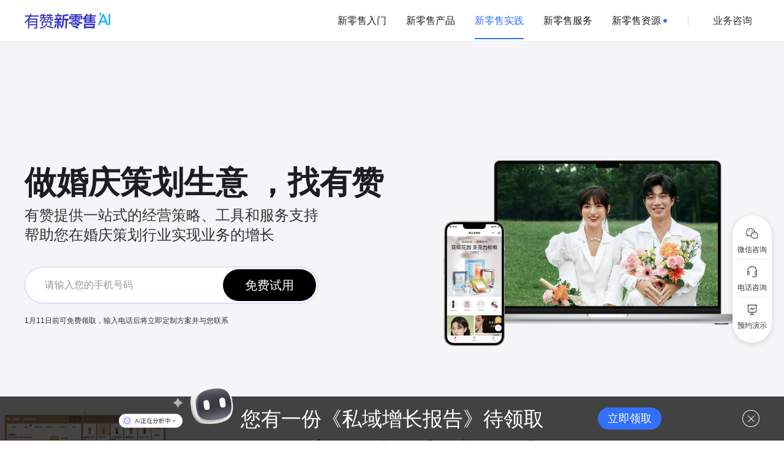

--- FILE ---
content_type: text/html; charset=utf-8
request_url: https://www.xinlingshou.com/solutions/wedding-photography/wedding-planning
body_size: 22624
content:
<!DOCTYPE html><html lang="zh" class="group/root"><head><meta charSet="utf-8"/><meta name="viewport" content="width=device-width"/><title>2026年婚庆策划生意解决方案_婚庆策划销售增长策略_婚庆策划怎么有效导购_婚庆策划CRM - 有赞新零售</title><meta name="description" content="有赞新零售提供2026年全面的婚庆策划生意解决方案，帮助商家实现销售增长。通过整合线上线下资源，提供商品管理、会员营销和门店拓展的智能升级，助力商家提高运营效率，促进业务增长。无论是初创企业还是成熟商家，有赞都能提供个性化解决方案和专业服务支持"/><meta name="keywords" content="有赞新零售,销售增长策略,2026销售增长策略,婚庆策划销售增长策略,行业解决方案,婚庆策划行业解决方案,品牌营销,婚庆策划导购,婚庆策划智能导购,婚庆策划CRM,婚庆策划CRM系统"/><meta property="og:description" content="有赞新零售提供2026年全面的婚庆策划生意解决方案，帮助商家实现销售增长。通过整合线上线下资源，提供商品管理、会员营销和门店拓展的智能升级，助力商家提高运营效率，促进业务增长。无论是初创企业还是成熟商家，有赞都能提供个性化解决方案和专业服务支持"/><meta property="og:title" content="2026年婚庆策划生意解决方案_婚庆策划销售增长策略_婚庆策划怎么有效导购_婚庆策划CRM - 有赞新零售"/><meta property="og:url" content="https://www.xinlingshou.com/solutions/wedding-photography/wedding-planning"/><link rel="canonical" href="https://www.xinlingshou.com/solutions/wedding-photography/wedding-planning"/><meta name="robots" content="noarchive, max-image-preview:large, max-video-preview:-1"/><meta name="next-head-count" content="10"/><meta name="viewport" content="shrink-to-fit=no,width=device-width,user-scalable=no,initial-scale=1,maximum-scale=1,minimum-scale=1,viewport-fit=cover"/><meta name="renderer" content="webkit"/><meta http-equiv="cleartype" content="on"/><meta http-equiv="X-UA-Compatible" content="IE=edge"/><meta name="applicable-device" content="pc,mobile"/><meta http-equiv="Cache-Control" content="no-transform"/><meta name="format-detection" content="telephone=no"/><meta name="referrer" content="always"/><link rel="icon" href="https://img.yzcdn.cn/v2/image/yz_fc.ico"/><link rel="apple-touch-icon" href="https://b.yzcdn.cn/v2/image/wap/weixin_share_default_logo.png"/><link rel="apple-touch-icon-precomposed" href="https://b.yzcdn.cn/v2/image/wap/weixin_share_default_logo.png"/><link rel="shortcut icon" href="https://b.yzcdn.cn/v2/image/yz_fc.ico"/><meta name="360-site-verification" content="e60d0714fb927731e7649d749c4d8487"/><meta name="shenma-site-verification" content="1d22dddde9fc4bd2a99a58848839dd9a_1669708659"/><meta name="sogou_site_verification" content="03aR2LbCAh"/><meta name="bytedance-verification-code" content="9jFg6/2CjbXBcCpdRE+H"/><meta name="google-site-verification" content="BVhy9vj6vZoeeBK8JObjhBz6lklU_FulZ1tP-zuhyYA"/><meta name="HandheldFriendly" content="true"/><meta name="MobileOptimized" content="320"/><meta name="screen-orientation" content="portrait"/><meta name="x5-orientation" content="portrait"/><meta name="nightmode" content="disable"/><meta name="mobile-web-app-capable" content="yes"/><meta name="apple-mobile-web-app-capable" content="yes"/><meta name="apple-mobile-web-app-status-bar-style" content="yes"/><link rel="stylesheet" type="text/css" href="https://www.xinlingshou.com/_next/api/ui/global.css"/><script id="load-global" defer="" type="text/javascript">window._global = window._global || {}; window._global.NODE_ENV = window._global.NODE_ENV || "production"; window._global.env = window._global.env || "prod"</script><link rel="preload" href="https://b.yzcdn.cn/youzan-web/_next/static/css/7dbdd5f37ee606ac.css" as="style"/><link rel="stylesheet" href="https://b.yzcdn.cn/youzan-web/_next/static/css/7dbdd5f37ee606ac.css" data-n-g=""/><link rel="preload" href="https://b.yzcdn.cn/youzan-web/_next/static/css/4904c4c94dc631ad.css" as="style"/><link rel="stylesheet" href="https://b.yzcdn.cn/youzan-web/_next/static/css/4904c4c94dc631ad.css" data-n-g=""/><link rel="preload" href="https://b.yzcdn.cn/youzan-web/_next/static/css/e91d0607fb9b6abc.css" as="style"/><link rel="stylesheet" href="https://b.yzcdn.cn/youzan-web/_next/static/css/e91d0607fb9b6abc.css" data-n-p=""/><link rel="preload" href="https://b.yzcdn.cn/youzan-web/_next/static/css/f10ea64b649113a0.css" as="style"/><link rel="stylesheet" href="https://b.yzcdn.cn/youzan-web/_next/static/css/f10ea64b649113a0.css"/><noscript data-n-css=""></noscript><script defer="" nomodule="" src="https://b.yzcdn.cn/youzan-web/_next/static/chunks/polyfills-78c92fac7aa8fdd8.js"></script><script defer="" src="https://b.yzcdn.cn/youzan-web/_next/static/chunks/5673.fae494148738b1dc.js"></script><script defer="" src="https://b.yzcdn.cn/youzan-web/_next/static/chunks/7337-67c1895fec9fcd01.js"></script><script defer="" src="https://b.yzcdn.cn/youzan-web/_next/static/chunks/8381-104d8ea35ced5969.js"></script><script defer="" src="https://b.yzcdn.cn/youzan-web/_next/static/chunks/511-3dafaa297fa26960.js"></script><script defer="" src="https://b.yzcdn.cn/youzan-web/_next/static/chunks/5835-1660a1eeee3cb1b5.js"></script><script defer="" src="https://b.yzcdn.cn/youzan-web/_next/static/chunks/39-7c9ea7fd8ecb81f8.js"></script><script defer="" src="https://b.yzcdn.cn/youzan-web/_next/static/chunks/9949-13a9128f502d5269.js"></script><script defer="" src="https://b.yzcdn.cn/youzan-web/_next/static/chunks/8781.444b7fdf73d80b54.js"></script><script defer="" src="https://b.yzcdn.cn/youzan-web/_next/static/chunks/9276.6463482dbb130455.js"></script><script src="https://b.yzcdn.cn/youzan-web/_next/static/chunks/webpack-10a417856a8cb6ff.js" defer=""></script><script src="https://b.yzcdn.cn/youzan-web/_next/static/chunks/framework-8ed632cf5a229fcc.js" defer=""></script><script src="https://b.yzcdn.cn/youzan-web/_next/static/chunks/main-e48ac90005241e14.js" defer=""></script><script src="https://b.yzcdn.cn/youzan-web/_next/static/chunks/pages/_app-485edfa73deea018.js" defer=""></script><script src="https://b.yzcdn.cn/youzan-web/_next/static/chunks/7542-20e3a676bac47096.js" defer=""></script><script src="https://b.yzcdn.cn/youzan-web/_next/static/chunks/56-b1ae2a8af9cc4a8c.js" defer=""></script><script src="https://b.yzcdn.cn/youzan-web/_next/static/chunks/311-57ac6782e7cf8bad.js" defer=""></script><script src="https://b.yzcdn.cn/youzan-web/_next/static/chunks/5359-656bb8efa2d2f17e.js" defer=""></script><script src="https://b.yzcdn.cn/youzan-web/_next/static/chunks/1395-20ba8f795634fb1f.js" defer=""></script><script src="https://b.yzcdn.cn/youzan-web/_next/static/chunks/585-747de47742d2cb8a.js" defer=""></script><script src="https://b.yzcdn.cn/youzan-web/_next/static/chunks/6981-29e8518a6d8856f2.js" defer=""></script><script src="https://b.yzcdn.cn/youzan-web/_next/static/chunks/6262-61fe3aca87e036aa.js" defer=""></script><script src="https://b.yzcdn.cn/youzan-web/_next/static/chunks/6612-a7f2a21fdd8e60da.js" defer=""></script><script src="https://b.yzcdn.cn/youzan-web/_next/static/chunks/7986-9697d249e50d80f4.js" defer=""></script><script src="https://b.yzcdn.cn/youzan-web/_next/static/chunks/1517-66e8bfba7d5e90b6.js" defer=""></script><script src="https://b.yzcdn.cn/youzan-web/_next/static/chunks/3326-69150d3ba1837731.js" defer=""></script><script src="https://b.yzcdn.cn/youzan-web/_next/static/chunks/5828-7f8e7b0e17e93b46.js" defer=""></script><script src="https://b.yzcdn.cn/youzan-web/_next/static/chunks/3267-403b4578ad8d30dd.js" defer=""></script><script src="https://b.yzcdn.cn/youzan-web/_next/static/chunks/3460-b88df521de87f42a.js" defer=""></script><script src="https://b.yzcdn.cn/youzan-web/_next/static/chunks/9729-6c25e2b4c2172060.js" defer=""></script><script src="https://b.yzcdn.cn/youzan-web/_next/static/chunks/3864-af8952941748cc4f.js" defer=""></script><script src="https://b.yzcdn.cn/youzan-web/_next/static/chunks/8454-c9b0f512b82804f2.js" defer=""></script><script src="https://b.yzcdn.cn/youzan-web/_next/static/chunks/pages/_www.xinlingshou.com/solutions/%5B%5B...id%5D%5D-a1c500f462d85a08.js" defer=""></script><script src="https://b.yzcdn.cn/youzan-web/_next/static/71517f49/_buildManifest.js" defer=""></script><script src="https://b.yzcdn.cn/youzan-web/_next/static/71517f49/_ssgManifest.js" defer=""></script></head><body class="group/body"><div id="__next"><nav id="navigation" class="zng-navigation"><div class="zng-navigation__content retail-navigation"><div class="zng-navigation__container max-w-c mx-auto px-c flex h-full items-center justify-between"><a href="/" class="zng-navigation__logo shrink-0 retail-navigation__logo"><img alt="有赞新零售" src="https://img.yzcdn.cn/upload_files/2023/12/19/Fs3V-SdZye7XTwwwTvqgwEHZz328.png"/></a><ul class="zng-navigation__menu zng-navigation__menu--horizontal *:px-3 retail-navigation__menu"><li class="zng-navigation__menu__item"><button type="button" class="zng-navigation__menu__item__trigger group/trigger"><span>新零售入门</span></button></li><li class="zng-navigation__menu__item"><button type="button" class="zng-navigation__menu__item__trigger group/trigger"><span>新零售产品</span></button></li><li class="zng-navigation__menu__item zng-navigation__menu__item--active"><button type="button" class="zng-navigation__menu__item__trigger group/trigger"><span>新零售实践</span></button></li><li class="zng-navigation__menu__item"><button type="button" class="zng-navigation__menu__item__trigger group/trigger"><span>新零售服务</span></button></li><li class="zng-navigation__menu__item"><button type="button" class="zng-navigation__menu__item__trigger group/trigger"><span>新零售资源</span></button></li></ul><div class="mx-7 xl:group-data-assistant-opened/root:mx-4 2xl:group-data-assistant-opened/root:mx-7 my-auto w-px h-4 bg-[#D8D8D8]"></div><li class="zng-navigation__user-state__login retail-navigation__clue pl-1 lg:pl-0"><a target="_blank" rel="nofollow"><span class="zng-navigation__default-item-text">业务咨询</span></a></li></div></div><div aria-hidden="true" class="zng-navigation__placeholder"></div><div class="zng-navigation__overlay zng-navigation__overlay-header" aria-hidden="true"></div></nav><img alt="share" id="share-image" class="visually-hidden" src="https://b.yzcdn.cn/v2/image/wap/weixin_share_default_logo.png"/><div class="bg-white bg-opacity-90 fixed left-0 top-0 z-50 box-content backdrop-blur-[4px] border-0 border-b border-solid border-[#EBEDF0] solution-nav hidden SolutionSubNav_solution-sub-nav__2uIRt"><div class="max-w-c mx-auto px-c"><div class="flex w-full items-center md:justify-between"><div class="flex flex-row shrink-0 items-end"><img alt="做各行各业找有赞" class="object-contain w-[49px] h-[25px] md:w-[130px] md:h-[57px]" src="https://img.yzcdn.cn/upload_files/2023/05/05/FgPjowFc_8h44OKGmXcMaJomKAgE.png"/></div><div class="flex-1 ml-10 flex overflow-x-auto md:overflow-hidden justify-end md:mx-12 relative after:absolute after:w-6 md:after:w-12 after:right-0 after:top-0 after:bottom-0 after:bg-[linear-gradient(90deg,rgba(255,255,255,0)_0%,rgba(255,255,255,0.5)_20%,rgba(255,255,255,0.9)_100%);]"><div class="relative max-w-full md:max-w-[700px] overflow-x-auto scrollbar-hide"><dl class="h-full w-fit min-w-full md:h-auto whitespace-nowrap md:flex md:items-center md:justify-end scrollbar-hide py-5 md:py-[18px] overflow-y-scroll md:overflow-visible snap-x"><div id="nav-schema" class="inline-block md:shrink-0 pr-3 md:pr-5 lg:pr-10 xl:pr-14 cursor-pointer"><div class=""><dt class="text-black text-xs font-semibold md:text-xl whitespace-nowrap">好方案</dt><dd class="hidden md:block text-[12px] text-[#605F66] lg:text-sm mt-2 mb-0">轻松解决经营难题</dd></div></div><div id="nav-tool" class="inline-block md:shrink-0 pr-3 md:pr-5 lg:pr-10 xl:pr-14 cursor-pointer"><div class=""><dt class="text-black text-xs font-semibold md:text-xl whitespace-nowrap">好工具</dt><dd class="hidden md:block text-[12px] text-[#605F66] lg:text-sm mt-2 mb-0">一站满足运营需求</dd></div></div><div id="nav-service" class="inline-block md:shrink-0 pr-3 md:pr-5 lg:pr-10 xl:pr-14 cursor-pointer"><div class=""><dt class="text-black text-xs font-semibold md:text-xl whitespace-nowrap">好服务</dt><dd class="hidden md:block text-[12px] text-[#605F66] lg:text-sm mt-2 mb-0">全方位的资源支持</dd></div></div><div id="nav-case" class="inline-block md:shrink-0 pr-3 md:pr-5 lg:pr-10 xl:pr-14 cursor-pointer"><div class=""><dt class="text-black text-xs font-semibold md:text-xl whitespace-nowrap">同行都在用</dt><dd class="hidden md:block text-[12px] text-[#605F66] lg:text-sm mt-2 mb-0">百万+ 成功案例</dd></div></div><div class="inline-block md:hidden md:shrink-0 mr-3 md:mr-5 lg:mr-10 xl:mr-14  cursor-pointer text-black text-xs font-semibold md:text-xl whitespace-nowrap">申请合作</div></dl></div></div><div class="hidden md:block text-right"><button type="button" class="font-normal text-sm text-white bg-black disabled:bg-disabled disabled:hover:opacity-100 disabled:cursor-not-allowed cursor-pointer hover:opacity-80 outline-0 focus-visible:outline-0 rounded-full border-none md:py-1.5 md:px-5 whitespace-nowrap overflow-auto">申请合作</button></div></div></div></div><main class="industry bg-[#f5f5f7] pb-32 md:pb-36"><div class=" max-w-c mx-auto px-c"><header class="flex flex-col md:flex-row items-center justify-center md:justify-between mx-auto mt-20 md:mt-40 px-6 md:p-0"><div><h1 class="text-center md:text-left whitespace-pre-line md:whitespace-normal mb-5 md:mb-3 font-semibold text-heading SolutionSplitHeader_header-title__MMfVK">做婚庆策划生意<!-- --> <span class="hidden md:inline">，</span><br class="block md:hidden" aria-hidden="true"/>找有赞</h1><p class="mb-4 md:mb-9 whitespace-pre-line text-normal  text-center md:text-left  SolutionSplitHeader_header-description__ARUaP">有赞提供全套经营策略和服务支持，帮助您在婚庆策划行业实现业务的增长</p><div class="hidden md:block"></div><div class="block md:hidden text-center mb-8"><button type="button" class="reset-button bg-black text-white px-6 py-2 rounded-full text-lg">免费试用</button></div></div><picture class="rounded-lg md:rounded-xl overflow-hidden  SolutionSplitHeader_header-image__pUob9"><source type="image/webp" srcSet="https://img.yzcdn.cn/upload_files/2023/05/10/FtEKsxtICqtZo8obB6_b7BYNNX0p.png?imageMogr2/format/webp, https://img.yzcdn.cn/upload_files/2023/05/10/FtEKsxtICqtZo8obB6_b7BYNNX0p.png?imageMogr2/format/webp 2x"/><img alt="" src="https://img.yzcdn.cn/upload_files/2023/05/10/FtEKsxtICqtZo8obB6_b7BYNNX0p.png?imageMogr2/format/jpg"/></picture></header></div><section class="mt-20 lg:mt-24 xl:mt-32"><div class="relative max-w-c mx-auto px-c flex flex-col justify-center"><h2 class="SolutionLayout_title__a7_wr">做婚庆策划生意增长
找有赞</h2><p class="text-sm leading-6 md:text-lg md:leading-8 mb-12 mx-12 md:mb-16 text-center whitespace-pre-line">无论您是初创企业还是成熟商家，有赞都能提供个性化的<br class="hidden md:block" />解决方案和专业的服务支持，助力您快速拓展婚庆策划业务</p><div class="relative w-[289px] h-[258px] mx-auto md:w-[562px] md:h-[548px] bg-contain bg-no-repeat mx-auto bg-center mt-64 md:mt-0" style="background-image:url(https://img.yzcdn.cn/upload_files/2023/04/25/FjjpCTHEzzqCEqKS0TmGRZEoMAlt.png)"><div class="flex flex-col items-center justify-center absolute hover:z-10 group BusinessBlock_content__qohaJ"><img class="w-[38px] h-[38px] md:w-[100px] md:h-[100px] transition-all object-contain group-hover:scale-105" alt="" src="https://img.yzcdn.cn/upload_files/2023/04/25/FltWziV0RJh8dZiFMmPNSwakDK_n.png"/><div><img class="h-[12px] md:h-[32px]" alt="有赞提供全渠道品牌营销服务，帮您快速获得客户" src="https://img.yzcdn.cn/upload_files/2023/04/25/FhDIm6chfzKLPWGHFn-f8-Lc28ba.png"/></div></div><div class="flex flex-col items-center justify-center absolute hover:z-10 group BusinessBlock_content__qohaJ"><img class="w-[38px] h-[38px] md:w-[100px] md:h-[100px] transition-all object-contain group-hover:scale-105" alt="" src="https://img.yzcdn.cn/upload_files/2023/04/25/FmJjlWGFKO1lJ9tbN3r-5Nv_DPOW.png"/><div><img class="h-[12px] md:h-[32px]" alt="有赞提供全链路私域运营服务，帮您降低营销成本" src="https://img.yzcdn.cn/upload_files/2023/04/25/FsX79-V8Z9SnWYzK5KjIYdmPmBOs.png"/></div></div><div class="flex flex-col items-center justify-center absolute hover:z-10 group BusinessBlock_content__qohaJ"><img class="w-[38px] h-[38px] md:w-[100px] md:h-[100px] transition-all object-contain group-hover:scale-105" alt="" src="https://img.yzcdn.cn/upload_files/2023/04/25/FgiBl5ON_HOvEKHgwQ3ltREei7ni.png"/><div><img class="h-[12px] md:h-[32px]" alt="有赞提供定制化的系统和服务，全程陪跑确保方案落地" src="https://img.yzcdn.cn/upload_files/2023/04/25/FtHPflxilzIJ1LDIQ_YhPtaRZyhQ.png"/></div></div><div class="flex flex-col items-center justify-center absolute hover:z-10 group BusinessBlock_content__qohaJ"><img class="w-[38px] h-[38px] md:w-[100px] md:h-[100px] transition-all object-contain group-hover:scale-105" alt="" src="https://img.yzcdn.cn/upload_files/2023/04/26/FlFqNfTG9PzjWycr5NrWM2wJuxGq.png"/><div><img class="h-[12px] md:h-[32px]" alt="有赞提供一体化的新零售方案，帮您实现全域业绩增长" src="https://img.yzcdn.cn/upload_files/2023/04/25/FogCZ09UMX45pTkqgBsLF0GLFqCn.png"/></div></div><div class="flex flex-col items-center justify-center absolute hover:z-10 group BusinessBlock_content__qohaJ"><img class="w-[38px] h-[38px] md:w-[100px] md:h-[100px] transition-all object-contain group-hover:scale-105" alt="" src="https://img.yzcdn.cn/upload_files/2023/04/25/FkPkHB_esR2Nz0pcX__aW3tgbFKz.png"/><div><img class="h-[12px] md:h-[32px]" alt="有赞帮你快速优化业务方案，让业绩增长看得见" src="https://img.yzcdn.cn/upload_files/2023/04/25/FhENQF8fNwzdTJ0_sXqMB3AFZ5vS.png"/></div></div><div class="absolute left-1/2 top-1/2 -translate-x-1/2 -translate-y-1/2 text-center font-semibold text-sm md:text-4xl z-10"><div class="whitespace-nowrap text-center inline-block">您有任何生意需求</div><div class="relative inline-block whitespace-nowrap block"><div class="relative z-10">有赞都能全盘搞定</div><svg data-draw-path="" class="absolute left-0 w-0 h-[0.9em] top-[0.14em] md:top-2 xl:top-3  z-1 delay-75" aria-hidden="true" viewBox="0 0 276 77" preserveAspectRatio="none"><g><path class="SolutionHighlightText_highlight___PQno" pathLength="1" d="M4.1,29.3c22.9-23.7,150.6-39,268-1.7"></path><path class="SolutionHighlightText_highlight___PQno" pathLength="1" d="M1.9,42.6c31.3-32.5,156.1-45.2,271.3-4.1"></path><path class="SolutionHighlightText_highlight___PQno" pathLength="1" d="M1.9,55.5c45.8-45.7,201.6-33.3,271.3-7.6"></path><path class="SolutionHighlightText_highlight___PQno" pathLength="1" d="M4.1,66.3c40.7-37,172.6-33.9,268-7.6"></path><path class="SolutionHighlightText_highlight___PQno" pathLength="1" d="M5.6,75.6c61-41.5,190.7-22.8,264.3-7.6"></path></g></svg></div></div><div class="w-[150%] h-[130%] bg-[#F5F5F7] opacity-40 z-1 absolute -left-[25%] -top-[10%] hidden"></div></div><button type="button" class="flex items-center justify-center mt-16 md:mt-32 text-base md:text-lg font-medium w-[120px] py-2 mx-auto  leading-tight disabled:bg-disabled disabled:hover:opacity-100 disabled:cursor-not-allowed border-2 border-solid border-[#1D1D1F] text-black bg-transparent cursor-pointer hover:opacity-80 outline-0 focus-visible:outline-0 rounded-full mb-40 md:mb-0 transition-all duration-300 hover:bg-[#1D1D1F] hover:text-white">深入了解<!-- --> </button><div class="BusinessBlock_images__o6phk"><img src="https://img.yzcdn.cn/upload_files/2023/04/25/Fnc1rAjEt25vnR3PslhBNU5wlpS2.png" alt="有赞线下收银机店铺后台"/><img src="https://img.yzcdn.cn/upload_files/2023/04/25/Fp4Wh9mK2CBLEejACppse8Q75xAm.png" alt="有赞商家小程序店铺"/><img src="https://img.yzcdn.cn/upload_files/2023/04/25/FsUtqVr9eJz8Qqw7on-M6MlarnPm.png" alt="有赞商家店铺管理后台"/><img src="https://img.yzcdn.cn/upload_files/2023/04/25/FpMnbABc_XjvzaTLuBDdrPlDXl5Z.png" alt="有赞商家线下收银机"/></div></div></section><section class="mt-20 lg:mt-24 xl:mt-32"><div class="relative max-w-c mx-auto px-c flex flex-col justify-center"><h2 class="SolutionLayout_title__a7_wr" id="schema">用好方案做增长
找有赞</h2><p class="text-sm leading-6 md:text-lg md:leading-8 mb-12 mx-12 md:mb-16 text-center whitespace-pre-line">针对不同的业务场景和行业特点，有赞提供多元化的业务<br class="hidden md:block" />运营方案，帮助您在婚庆策划行业赢得更大的成功和发展</p><div class="w-full flex flex-col md:flex-row flex-wrap items-center justify-between"><div class="rounded-2xl overflow-hidden mb-5 md:mb-7 relative box-border pl-7 pt-7 xl:pl-10 xl:pt-[46px] cursor-pointer group text-heading hover:!text-heading SchemaBlock_schema-content__ju3TP"><img src="https://img.yzcdn.cn/upload_files/2023/04/26/FgmMV1uOz-61av2TwOR2hE_M9nhn.png" alt="全渠道流量变现
帮您获得更多订单" class="w-full h-full absolute object-cover object-center top-0 left-0" loading="lazy"/><h3 class="relative whitespace-pre-line text-2xl !leading-tight md:text-3xl lg:text-4xl font-semibold lg:group-data-assistant-expanded/root:text-2xl xl:group-data-assistant-expanded/root:text-3xl">全渠道流量变现
帮您获得更多订单</h3><div class="w-[30px] h-[30px] md:w-8 md:h-8 absolute right-6 bottom-6 md:right-4 md:bottom-4 lg:right-[30px] lg:bottom-[30px] transition-all group-hover:opacity-70 rounded-full flex items-center justify-center bg-[#1D1D1F]"></div></div><article class="hidden"><h2 class="text-2xl mb-3 xl:text-[40px] md:leading-tight lg:mb-7 !text-black">全渠道流量变现</h2><div><p class="text-sm xl:text-lg whitespace-pre-line mb-0">有赞提供多渠道线上商城，并搭配多种营销工具和玩法，来帮助商家将线下门店、直播、社群、社交媒体等渠道的流量变现：</p><p class="text-sm xl:text-lg whitespace-pre-line mb-0">
</p><p class="text-sm xl:text-lg whitespace-pre-line mb-0">1. 在有赞的多渠道线上商城中，商家可以将自己的商品和品牌展示给更广泛的消费者群体，包括有赞的微信小程序、APP等多种平台，从而扩大线上的流量来源；</p><p class="text-sm xl:text-lg whitespace-pre-line mb-0">2. 在有赞的营销工具和玩法中，商家可以使用多种促销工具，如秒杀、团购、满减等，吸引用户购买商品，增加订单量和转化率；</p><p class="text-sm xl:text-lg whitespace-pre-line mb-0">3. 有赞还提供直播、社群、朋友圈等社交电商工具，商家可以通过直播间进行商品介绍、互动答疑等操作，吸引用户购买商品。同时，商家还可以在社群中建立粉丝群，通过社群运营与用户进行互动，推广商品，增加销量；</p><p class="text-sm xl:text-lg whitespace-pre-line mb-0">4. 在有赞的数据分析服务中，商家可以通过对各个渠道的流量和销售数据进行分析，了解用户的消费习惯和行为，优化营销策略和投放广告，进一步提升流量转化和订单量。</p></div></article><div class="rounded-2xl overflow-hidden mb-5 md:mb-7 relative box-border pl-7 pt-7 xl:pl-10 xl:pt-[46px] cursor-pointer group text-heading hover:!text-heading SchemaBlock_schema-content__ju3TP"><img src="https://img.yzcdn.cn/upload_files/2023/04/26/Fo92KBhwbrZ26xoB4liDGjRLv6Kw.jpg" alt="激励导购分销
让您的新客爆发式增长" class="w-full h-full absolute object-cover object-center top-0 left-0" loading="lazy"/><h3 class="relative whitespace-pre-line text-2xl !leading-tight md:text-3xl lg:text-4xl font-semibold lg:group-data-assistant-expanded/root:text-2xl xl:group-data-assistant-expanded/root:text-3xl">激励导购分销
让您的新客爆发式增长</h3><div class="w-[30px] h-[30px] md:w-8 md:h-8 absolute right-6 bottom-6 md:right-4 md:bottom-4 lg:right-[30px] lg:bottom-[30px] transition-all group-hover:opacity-70 rounded-full flex items-center justify-center bg-[#1D1D1F]"></div></div><article class="hidden"><h2 class="text-2xl mb-3 xl:text-[40px] md:leading-tight lg:mb-7 !text-black">导购/粉丝分销</h2><div><p class="text-sm xl:text-lg whitespace-pre-line mb-0">通过一体化的分销系统和佣金体系，激励导购/粉丝在社交平台分享商品链接、海报等，帮助品牌快速低成本获客：</p><p class="text-sm xl:text-lg whitespace-pre-line mb-0">
</p><p class="text-sm xl:text-lg whitespace-pre-line mb-0">1. 分销平台：有赞提供了一站式的分销平台，让商家可以方便地管理分销商和分销订单，实现快速的分销网络搭建和管理；</p><p class="text-sm xl:text-lg whitespace-pre-line mb-0">2. 分销体系：有赞的分销体系包括了多种分销模式，如裂变式、佣金式、代理制等，商家可以根据自身需求选择合适的分销模式，搭建适合自己的分销体系；</p><p class="text-sm xl:text-lg whitespace-pre-line mb-0">3. 导购分销：有赞提供了导购分销功能，导购人员可以将商品链接和海报等分享给客户，吸引更多的流量进入商家的线上或线下店铺，同时导购也可以获得相应的佣金，促进销售；</p><p class="text-sm xl:text-lg whitespace-pre-line mb-0">4. 粉丝分销：有赞通过社交化分销方案，让商家的粉丝成为分销商，激励他们在社交平台分享商品链接、海报、优惠券等，并获得佣金奖励，从而快速扩大品牌影响力和销售业绩。</p></div></article><div class="rounded-2xl overflow-hidden mb-5 md:mb-7 relative box-border pl-7 pt-7 xl:pl-10 xl:pt-[46px] cursor-pointer group text-white hover:!text-white SchemaBlock_schema-content__ju3TP"><img src="https://img.yzcdn.cn/upload_files/2023/04/26/FvGpYUVVw-Zcin-MVloX94U8jcYR.jpg" alt="精细化会员运营
让您的老客持续复购" class="w-full h-full absolute object-cover object-center top-0 left-0" loading="lazy"/><h3 class="relative whitespace-pre-line text-2xl !leading-tight md:text-3xl lg:text-4xl font-semibold lg:group-data-assistant-expanded/root:text-2xl xl:group-data-assistant-expanded/root:text-3xl">精细化会员运营
让您的老客持续复购</h3><div class="w-[30px] h-[30px] md:w-8 md:h-8 absolute right-6 bottom-6 md:right-4 md:bottom-4 lg:right-[30px] lg:bottom-[30px] transition-all group-hover:opacity-70 rounded-full flex items-center justify-center bg-[#fff]"></div></div><article class="hidden"><h2 class="text-2xl mb-3 xl:text-[40px] md:leading-tight lg:mb-7 !text-black">精细化会员运营</h2><div><p class="text-sm xl:text-lg whitespace-pre-line mb-0">通过全渠道会员管理系统、会员运营体系、自动化营销工具，持续触达、激活会员，让会员能持续复购、增购、转介绍：</p><p class="text-sm xl:text-lg whitespace-pre-line mb-0">
</p><p class="text-sm xl:text-lg whitespace-pre-line mb-0">1. 提供全渠道会员管理系统，帮你在线上和线下收集会员信息，并对会员进行分类和标签管理，建立会员档案，实现会员数据的全面管理；</p><p class="text-sm xl:text-lg whitespace-pre-line mb-0">2. 有赞CRM提供精细化的会员数据分析、会员画像、会员行为分析等，帮你了解用户的行为、偏好等信息，采取精准的会员运营决策，提高营销效果和ROI；</p><p class="text-sm xl:text-lg whitespace-pre-line mb-0">3. 提供多种会员体系搭建方案，根据不同业务需求和场景，帮你快速建立完整的会员体系，包括等级、积分、储值、特权等，提高会员粘性，促进复购；</p><p class="text-sm xl:text-lg whitespace-pre-line mb-0">4. 提供多种会员营销工具，包括个性化推荐、自动化精准营销、营销活动等，在会员生命周期的不同阶段如节日促销、生日营销等，持续激活购买，提高会员忠诚度和复购率。</p></div></article><div class="rounded-2xl overflow-hidden mb-5 md:mb-7 relative box-border pl-7 pt-7 xl:pl-10 xl:pt-[46px] cursor-pointer group text-white hover:!text-white SchemaBlock_schema-content__ju3TP"><img src="https://img.yzcdn.cn/upload_files/2023/05/10/Fr2SK_m4y7gzLrDWgon-rd92tLwf.jpg" alt="线上线下一体化
让您的门店业绩翻倍" class="w-full h-full absolute object-cover object-center top-0 left-0" loading="lazy"/><h3 class="relative whitespace-pre-line text-2xl !leading-tight md:text-3xl lg:text-4xl font-semibold lg:group-data-assistant-expanded/root:text-2xl xl:group-data-assistant-expanded/root:text-3xl">线上线下一体化
让您的门店业绩翻倍</h3><div class="w-[30px] h-[30px] md:w-8 md:h-8 absolute right-6 bottom-6 md:right-4 md:bottom-4 lg:right-[30px] lg:bottom-[30px] transition-all group-hover:opacity-70 rounded-full flex items-center justify-center bg-[#fff]"></div></div><article class="hidden"><h2 class="text-2xl mb-3 xl:text-[40px] md:leading-tight lg:mb-7 !text-black">线上线下一体化</h2><div><p class="text-sm xl:text-lg whitespace-pre-line mb-0">有赞提供线上线下一体化的解决方案，帮助商家打通渠道、提升服务、增加流量、提高转化，实现全渠道销售和运营：</p><p class="text-sm xl:text-lg whitespace-pre-line mb-0">
</p><p class="text-sm xl:text-lg whitespace-pre-line mb-0">1. 数字化门店管理：有赞提供智能门店管理系统，帮助商家在门店管理、订单管理、会员管理等方面实现数字化，提高管理效率和服务质量；</p><p class="text-sm xl:text-lg whitespace-pre-line mb-0">2. 电商平台：有赞提供全渠道电商平台，支持商家在线上销售产品，同时可以将线上订单同步到门店进行履约；</p><p class="text-sm xl:text-lg whitespace-pre-line mb-0">3. 无缝支付体验：有赞提供多种支付方式，包括支付宝、微信支付等，使得消费者可以在线上下单并在门店取货或线下购买并在门店付款，实现线上线下无缝支付体验；</p><p class="text-sm xl:text-lg whitespace-pre-line mb-0">4. 会员管理和营销：有赞提供全渠道会员管理系统和营销工具，帮助商家管理和运营会员，实现会员数据的全渠道共享和精细化营销，提高用户复购率；</p><p class="text-sm xl:text-lg whitespace-pre-line mb-0">5. 数据驱动决策：有赞提供数据分析和监控工具，帮助商家了解消费者行为、销售趋势等数据，进行决策和营销策略的调整，提升销售效果和客户满意度。</p></div></article><div class="rounded-2xl overflow-hidden bg-no-repeat bg-cover bg-center mb-5 md:mb-7 relative pl-7 pt-7 xl:pl-10 xl:pt-[46px] cursor-pointer group text-heading bg-white SchemaBlock_schema-content__ju3TP"><h3 class="relative whitespace-pre-line text-2xl !leading-tight md:text-3xl lg:text-4xl font-semibold lg:group-data-assistant-expanded/root:text-2xl xl:group-data-assistant-expanded/root:text-3xl">全渠道品牌营销
帮您找到高意向客户</h3><div class="absolute left-0 bottom-28 md:bottom-24-56 whitespace-nowrap"></div><div class="whitespace-nowrap absolute left-0" style="bottom:80px;margin-left:0"><img class="ml-[30px] object-contain drop-shadow-[5px_6px_16px_rgba(0,0,0,0.1)]" alt="有赞合作伙伴" src="https://img.yzcdn.cn/upload_files/2023/11/21/Fq1J1Wf8ujFOUCt0SIqrOtEsCW30.png" style="width:78px;height:78px"/><img class="ml-[30px] object-contain drop-shadow-[5px_6px_16px_rgba(0,0,0,0.1)]" alt="有赞合作伙伴" src="https://img.yzcdn.cn/upload_files/2023/11/21/Fr2fkYo4utvTpF8qPIN8vOL25Zma.png" style="width:78px;height:78px"/><img class="ml-[30px] object-contain drop-shadow-[5px_6px_16px_rgba(0,0,0,0.1)]" alt="有赞合作伙伴" src="https://img.yzcdn.cn/upload_files/2023/11/21/FvZcKE1p2QylcyGr6qPeaZY4CIcd.png" style="width:78px;height:78px"/><img class="ml-[30px] object-contain drop-shadow-[5px_6px_16px_rgba(0,0,0,0.1)]" alt="有赞合作伙伴" src="https://img.yzcdn.cn/upload_files/2023/11/21/Fo5HbuHX8mEN8dm52Ymldjt_voND.png" style="width:78px;height:78px"/><img class="ml-[30px] object-contain drop-shadow-[5px_6px_16px_rgba(0,0,0,0.1)]" alt="有赞合作伙伴" src="https://img.yzcdn.cn/upload_files/2023/11/21/FsOch2HncE2ew_CzpqyNxzYhcPcQ.png" style="width:78px;height:78px"/><img class="ml-[30px] object-contain drop-shadow-[5px_6px_16px_rgba(0,0,0,0.1)]" alt="有赞合作伙伴" src="https://img.yzcdn.cn/upload_files/2023/11/21/Fl982Jr7shDWvuMdzF0L3fry8mus.png" style="width:78px;height:78px"/><img class="ml-[30px] object-contain drop-shadow-[5px_6px_16px_rgba(0,0,0,0.1)]" alt="有赞合作伙伴" src="https://img.yzcdn.cn/upload_files/2023/11/21/FrjOJMdxmKjdcIRab3vuahfiPR1Z.png" style="width:78px;height:78px"/><img class="ml-[30px] object-contain drop-shadow-[5px_6px_16px_rgba(0,0,0,0.1)]" alt="有赞合作伙伴" src="https://img.yzcdn.cn/upload_files/2023/11/21/Fr44Mutej3D133_VOPMveFv4Gp2i.png" style="width:78px;height:78px"/><img class="ml-[30px] object-contain drop-shadow-[5px_6px_16px_rgba(0,0,0,0.1)]" alt="有赞合作伙伴" src="https://img.yzcdn.cn/upload_files/2023/11/21/FvdJ9kE8Z4HidXDbM897gCn80K4b.png" style="width:78px;height:78px"/><img class="ml-[30px] object-contain drop-shadow-[5px_6px_16px_rgba(0,0,0,0.1)]" alt="有赞合作伙伴" src="https://img.yzcdn.cn/upload_files/2023/11/21/Fq1J1Wf8ujFOUCt0SIqrOtEsCW30.png" style="width:78px;height:78px"/><img class="ml-[30px] object-contain drop-shadow-[5px_6px_16px_rgba(0,0,0,0.1)]" alt="有赞合作伙伴" src="https://img.yzcdn.cn/upload_files/2023/11/21/Fr2fkYo4utvTpF8qPIN8vOL25Zma.png" style="width:78px;height:78px"/><img class="ml-[30px] object-contain drop-shadow-[5px_6px_16px_rgba(0,0,0,0.1)]" alt="有赞合作伙伴" src="https://img.yzcdn.cn/upload_files/2023/11/21/FvZcKE1p2QylcyGr6qPeaZY4CIcd.png" style="width:78px;height:78px"/><img class="ml-[30px] object-contain drop-shadow-[5px_6px_16px_rgba(0,0,0,0.1)]" alt="有赞合作伙伴" src="https://img.yzcdn.cn/upload_files/2023/11/21/Fo5HbuHX8mEN8dm52Ymldjt_voND.png" style="width:78px;height:78px"/><img class="ml-[30px] object-contain drop-shadow-[5px_6px_16px_rgba(0,0,0,0.1)]" alt="有赞合作伙伴" src="https://img.yzcdn.cn/upload_files/2023/11/21/FsOch2HncE2ew_CzpqyNxzYhcPcQ.png" style="width:78px;height:78px"/><img class="ml-[30px] object-contain drop-shadow-[5px_6px_16px_rgba(0,0,0,0.1)]" alt="有赞合作伙伴" src="https://img.yzcdn.cn/upload_files/2023/11/21/Fl982Jr7shDWvuMdzF0L3fry8mus.png" style="width:78px;height:78px"/><img class="ml-[30px] object-contain drop-shadow-[5px_6px_16px_rgba(0,0,0,0.1)]" alt="有赞合作伙伴" src="https://img.yzcdn.cn/upload_files/2023/11/21/FrjOJMdxmKjdcIRab3vuahfiPR1Z.png" style="width:78px;height:78px"/><img class="ml-[30px] object-contain drop-shadow-[5px_6px_16px_rgba(0,0,0,0.1)]" alt="有赞合作伙伴" src="https://img.yzcdn.cn/upload_files/2023/11/21/Fr44Mutej3D133_VOPMveFv4Gp2i.png" style="width:78px;height:78px"/><img class="ml-[30px] object-contain drop-shadow-[5px_6px_16px_rgba(0,0,0,0.1)]" alt="有赞合作伙伴" src="https://img.yzcdn.cn/upload_files/2023/11/21/FvdJ9kE8Z4HidXDbM897gCn80K4b.png" style="width:78px;height:78px"/></div><div class="whitespace-nowrap absolute left-0" style="bottom:180px;margin-left:50px"><img class="ml-[30px] object-contain drop-shadow-[5px_6px_16px_rgba(0,0,0,0.1)]" alt="有赞合作伙伴" src="https://img.yzcdn.cn/upload_files/2023/11/21/FqZi6agH8sfAKLX6aydHv8FPtfiK.png" style="width:78px;height:78px"/><img class="ml-[30px] object-contain drop-shadow-[5px_6px_16px_rgba(0,0,0,0.1)]" alt="有赞合作伙伴" src="https://img.yzcdn.cn/upload_files/2023/11/21/Fpm_SFALwnzjiiBwwuQR6iJUcKR9.png" style="width:78px;height:78px"/><img class="ml-[30px] object-contain drop-shadow-[5px_6px_16px_rgba(0,0,0,0.1)]" alt="有赞合作伙伴" src="https://img.yzcdn.cn/upload_files/2023/11/21/Fo-grd8FNrfkA4OTP8nqmNrhFS8V.png" style="width:78px;height:78px"/><img class="ml-[30px] object-contain drop-shadow-[5px_6px_16px_rgba(0,0,0,0.1)]" alt="有赞合作伙伴" src="https://img.yzcdn.cn/upload_files/2023/11/21/FvwDzLYJf0g6DC3ogvp1nv6hagYZ.png" style="width:78px;height:78px"/><img class="ml-[30px] object-contain drop-shadow-[5px_6px_16px_rgba(0,0,0,0.1)]" alt="有赞合作伙伴" src="https://img.yzcdn.cn/upload_files/2023/11/21/FqIl02YcehSR0tEzLjHFH8P-C5MB.png" style="width:78px;height:78px"/><img class="ml-[30px] object-contain drop-shadow-[5px_6px_16px_rgba(0,0,0,0.1)]" alt="有赞合作伙伴" src="https://img.yzcdn.cn/upload_files/2023/11/21/Fm9An7W5RSoYGryWAL35PQT7rK-Z.png" style="width:78px;height:78px"/><img class="ml-[30px] object-contain drop-shadow-[5px_6px_16px_rgba(0,0,0,0.1)]" alt="有赞合作伙伴" src="https://img.yzcdn.cn/upload_files/2023/11/21/FuIrTB97l-zzvQdyAujhPrq61xIB.png" style="width:78px;height:78px"/><img class="ml-[30px] object-contain drop-shadow-[5px_6px_16px_rgba(0,0,0,0.1)]" alt="有赞合作伙伴" src="https://img.yzcdn.cn/upload_files/2023/11/21/Fi74cZzs2nLihjuLVemAnptsIKC-.png" style="width:78px;height:78px"/><img class="ml-[30px] object-contain drop-shadow-[5px_6px_16px_rgba(0,0,0,0.1)]" alt="有赞合作伙伴" src="https://img.yzcdn.cn/upload_files/2023/11/21/FhgxHpr4xMMQDvtrO8IcDW7gA_1R.png" style="width:78px;height:78px"/><img class="ml-[30px] object-contain drop-shadow-[5px_6px_16px_rgba(0,0,0,0.1)]" alt="有赞合作伙伴" src="https://img.yzcdn.cn/upload_files/2023/11/21/FqZi6agH8sfAKLX6aydHv8FPtfiK.png" style="width:78px;height:78px"/><img class="ml-[30px] object-contain drop-shadow-[5px_6px_16px_rgba(0,0,0,0.1)]" alt="有赞合作伙伴" src="https://img.yzcdn.cn/upload_files/2023/11/21/Fpm_SFALwnzjiiBwwuQR6iJUcKR9.png" style="width:78px;height:78px"/><img class="ml-[30px] object-contain drop-shadow-[5px_6px_16px_rgba(0,0,0,0.1)]" alt="有赞合作伙伴" src="https://img.yzcdn.cn/upload_files/2023/11/21/Fo-grd8FNrfkA4OTP8nqmNrhFS8V.png" style="width:78px;height:78px"/><img class="ml-[30px] object-contain drop-shadow-[5px_6px_16px_rgba(0,0,0,0.1)]" alt="有赞合作伙伴" src="https://img.yzcdn.cn/upload_files/2023/11/21/FvwDzLYJf0g6DC3ogvp1nv6hagYZ.png" style="width:78px;height:78px"/><img class="ml-[30px] object-contain drop-shadow-[5px_6px_16px_rgba(0,0,0,0.1)]" alt="有赞合作伙伴" src="https://img.yzcdn.cn/upload_files/2023/11/21/FqIl02YcehSR0tEzLjHFH8P-C5MB.png" style="width:78px;height:78px"/><img class="ml-[30px] object-contain drop-shadow-[5px_6px_16px_rgba(0,0,0,0.1)]" alt="有赞合作伙伴" src="https://img.yzcdn.cn/upload_files/2023/11/21/Fm9An7W5RSoYGryWAL35PQT7rK-Z.png" style="width:78px;height:78px"/><img class="ml-[30px] object-contain drop-shadow-[5px_6px_16px_rgba(0,0,0,0.1)]" alt="有赞合作伙伴" src="https://img.yzcdn.cn/upload_files/2023/11/21/FuIrTB97l-zzvQdyAujhPrq61xIB.png" style="width:78px;height:78px"/><img class="ml-[30px] object-contain drop-shadow-[5px_6px_16px_rgba(0,0,0,0.1)]" alt="有赞合作伙伴" src="https://img.yzcdn.cn/upload_files/2023/11/21/Fi74cZzs2nLihjuLVemAnptsIKC-.png" style="width:78px;height:78px"/><img class="ml-[30px] object-contain drop-shadow-[5px_6px_16px_rgba(0,0,0,0.1)]" alt="有赞合作伙伴" src="https://img.yzcdn.cn/upload_files/2023/11/21/FhgxHpr4xMMQDvtrO8IcDW7gA_1R.png" style="width:78px;height:78px"/></div><div class="w-[30px] h-[30px] md:w-8 md:h-8 absolute right-6 bottom-6 md:right-4 md:bottom-4 lg:right-[30px] lg:bottom-[30px] transition-all group-hover:opacity-70 rounded-full flex items-center justify-center bg-[#1D1D1F]"></div></div><article class="hidden"><h2 class="text-2xl mb-3 xl:text-[40px] md:leading-tight lg:mb-7 !text-black">全渠道品牌营销</h2><div><p class="text-sm xl:text-lg whitespace-pre-line mb-0">在社交媒体、零售门店、广告投放等场景开展品牌营销，让内容与商品直接关联，实现流量到销量的无缝转化：</p><p class="text-sm xl:text-lg whitespace-pre-line mb-0">
</p><p class="text-sm xl:text-lg whitespace-pre-line mb-0">1. 社交媒体营销：有赞商城支持打通公众号、视频号、小红书等多个平台，帮你快速在社交平台提升品牌曝光，并将内容与商品直接关联，实现流量到销量的无缝转化；</p><p class="text-sm xl:text-lg whitespace-pre-line mb-0">2. 零售门店营销：有赞的社群营销工具，可以让门店导购通过建立社群的方式吸引粉丝，并且帮助导购管理社群、发布内容、与粉丝互动，从而实现社群流量的变现；</p><p class="text-sm xl:text-lg whitespace-pre-line mb-0">3. 广告投放营销：多年积累的消费者大数据，帮你精准定位人群、优化投放结果，用好创意做好转化，实现低成本快速获得高意向客户。</p></div></article></div></div></section><section class="mt-20 lg:mt-24 xl:mt-32"><div class="!w-full !max-w-full relative max-w-c mx-auto px-c flex flex-col justify-center"><h2 class="SolutionLayout_title__a7_wr" id="tool">用好工具做增长
找有赞</h2><p class="text-sm leading-6 md:text-lg md:leading-8 mb-12 mx-12 md:mb-16 text-center whitespace-pre-line">针对不同的经营需求和应用场景，有赞提供全面的产品和系统方案，<br class="hidden md:block" />帮助您轻松高效地开展婚庆策划业务，最大化商业价值</p><div class="w-full relative"><div class=" max-w-c mx-auto px-c relative"><ul class="swiper-wrapper"><li class="swiper-slide list-none max-w-[590px]"><div class="rounded-2xl overflow-hidden mb-5 md:mb-7 relative box-border pl-7 pt-7 xl:pl-10 xl:pt-[46px] cursor-pointer group text-heading hover:!text-heading w-full h-[420px] md:basis-[calc(50%-10px)] md:h-[500px] xl:basis-[590px] xl:h-[600px] shadow-md"><img src="https://img.yzcdn.cn/upload_files/2023/04/27/FtN1XDXgXBn6IWiYMig_xaHx3D-B.jpg" alt="搭建多渠道线上商城
快速启动社交电商" class="w-full h-full absolute object-cover object-center top-0 left-0" loading="lazy"/><span class="text-xs leading-none md:text-sm mb-3 inline-block relative">有赞微商城</span><h3 class="relative whitespace-pre-line text-2xl lg:text-3xl xl:text-4xl lg:group-data-assistant-expanded/root:text-xl xl:group-data-assistant-expanded/root:text-2xl">搭建多渠道线上商城
快速启动社交电商</h3><div class="w-[30px] h-[30px] md:w-8 md:h-8 absolute right-6 bottom-6 md:right-4 md:bottom-4 lg:right-[30px] lg:bottom-[30px] transition-all group-hover:opacity-70 rounded-full flex items-center justify-center bg-[#1D1D1F]"></div></div><article class="hidden"><h2 class="text-2xl mb-3 xl:text-[40px] md:leading-tight lg:mb-7 !text-black">有赞微商城</h2><div><p class="text-sm xl:text-lg whitespace-pre-line mb-0">有赞微商城是一个功能丰富、易于管理、定制化程度高的在线商城，可以多方面帮助商家实现业务增长：</p><p class="text-sm xl:text-lg whitespace-pre-line mb-0">
</p><p class="text-sm xl:text-lg whitespace-pre-line mb-0">1.极简易用的店铺装修：有赞微商城提供了丰富的店铺装修模板和自定义功能，商家可以快速自主设计和定制个性化的店铺，提高品牌曝光和购买转化率；</p><p class="text-sm xl:text-lg whitespace-pre-line mb-0">2.强大的营销工具：有赞微商城提供了多种营销工具和玩法，如积分商城、秒杀、拼团、优惠券等，帮助商家实现多样化的营销手段，提高用户复购率；</p><p class="text-sm xl:text-lg whitespace-pre-line mb-0">3.优秀的订单管理功能：提供了订单管理功能，包括订单查询、管理、发货、退款、售后等，帮助商家实现订单的精细化管理和跟踪，提高订单处理效率和用户体验；</p><p class="text-sm xl:text-lg whitespace-pre-line mb-0">4.会员管理：包括会员积分、等级、优惠、营销等，帮助商家了解客户需求和偏好，提供个性化服务和推荐，增加客户黏性和忠诚度。</p><p class="text-sm xl:text-lg whitespace-pre-line mb-0">5.支持多渠道销售：包括微信、支付宝、小程序、H5等多个渠道，方便商家在不同平台上开展销售活动；</p><p class="text-sm xl:text-lg whitespace-pre-line mb-0">6.数据分析：提供丰富的数据分析功能，如商品热度、销售额、访问量等，帮助商家了解经营状况和优化运营策略。</p><p class="text-sm xl:text-lg whitespace-pre-line mb-0">总之，有赞微商城能够为商家提供全行业全场景的私域客户经营解决方案，帮助商家快速打造私域流量、提高用户复购率和用户价值，实现私域业务增长和品牌提升。</p></div></article></li><li class="swiper-slide list-none max-w-[590px]"><div class="rounded-2xl overflow-hidden mb-5 md:mb-7 relative box-border pl-7 pt-7 xl:pl-10 xl:pt-[46px] cursor-pointer group text-heading hover:!text-heading w-full h-[420px] md:basis-[calc(50%-10px)] md:h-[500px] xl:basis-[590px] xl:h-[600px] shadow-md"><img src="https://img.yzcdn.cn/upload_files/2023/04/26/FjyCrB8_lXJxAoyOObZjoTiVtyqX.jpg" alt="智能化的会员管理和营销
轻松提升会员复购" class="w-full h-full absolute object-cover object-center top-0 left-0" loading="lazy"/><span class="text-xs leading-none md:text-sm mb-3 inline-block relative">有赞CRM</span><h3 class="relative whitespace-pre-line text-2xl lg:text-3xl xl:text-4xl lg:group-data-assistant-expanded/root:text-xl xl:group-data-assistant-expanded/root:text-2xl">智能化的会员管理和营销
轻松提升会员复购</h3><div class="w-[30px] h-[30px] md:w-8 md:h-8 absolute right-6 bottom-6 md:right-4 md:bottom-4 lg:right-[30px] lg:bottom-[30px] transition-all group-hover:opacity-70 rounded-full flex items-center justify-center bg-[#1D1D1F]"></div></div><article class="hidden"><h2 class="text-2xl mb-3 xl:text-[40px] md:leading-tight lg:mb-7 !text-black">有赞CRM</h2><div><p class="text-sm xl:text-lg whitespace-pre-line mb-0">有赞CRM是一款针对商家打造的全渠道会员管理和营销解决方案，具备以下产品功能和业务价值：</p><p class="text-sm xl:text-lg whitespace-pre-line mb-0">
</p><p class="text-sm xl:text-lg whitespace-pre-line mb-0">1. 全渠道会员管理：有赞CRM可以对商家所有的销售渠道（如线上店铺、线下门店、社交媒体等）的会员数据进行集中管理，实现会员信息的统一、清晰、完整。商家可以通过有赞CRM对会员信息进行分析，洞察会员的购买行为、偏好、需求等信息，为后续的精准营销提供数据支持；</p><p class="text-sm xl:text-lg whitespace-pre-line mb-0">2. 会员画像分析：有赞CRM可以根据会员的购买历史、交互行为、偏好等信息，自动生成会员画像，帮助商家深入了解会员的兴趣爱好、消费习惯等特征，为后续的精准营销提供更加全面、准确的数据分析；</p><p class="text-sm xl:text-lg whitespace-pre-line mb-0">3. 精准自动化营销：有赞CRM可以基于会员画像、营销场景等条件，自动化地进行个性化的营销推送，例如定向营销、短信营销、微信营销等，提升商家的精准营销效果；</p><p class="text-sm xl:text-lg whitespace-pre-line mb-0">4. 全生命周期营销：有赞CRM可以通过对会员的生命周期进行全面的管理和营销，从会员获取、引导、发展、维护、促进等多个方面进行营销，不断提升会员的复购率、客单价、拉新率等关键指标；</p><p class="text-sm xl:text-lg whitespace-pre-line mb-0">5. 会员增值运营：有赞CRM还可以为商家提供一系列增值服务，如积分商城、会员等级、优惠券等，通过激励会员参与、提高会员体验等方式，促进会员价值的最大化。</p><p class="text-sm xl:text-lg whitespace-pre-line mb-0">
</p><p class="text-sm xl:text-lg whitespace-pre-line mb-0">总之，有赞CRM是一款功能丰富、易于使用、可高度定制的会员管理系统，可以帮助商家构建完善的会员体系，并实现个性化、精准的营销和增值服务，提高会员的忠诚度和价值。</p></div></article></li><li class="swiper-slide list-none max-w-[590px]"><div class="rounded-2xl overflow-hidden mb-5 md:mb-7 relative box-border pl-7 pt-7 xl:pl-10 xl:pt-[46px] cursor-pointer group text-heading hover:!text-heading w-full h-[420px] md:basis-[calc(50%-10px)] md:h-[500px] xl:basis-[590px] xl:h-[600px] shadow-md"><img src="https://img.yzcdn.cn/upload_files/2023/05/09/FrFexAhqi8D6_4RuuLJLRjB5ZKrf.png" alt="把客户引流至私域运营
让订单转化更容易" class="w-full h-full absolute object-cover object-center top-0 left-0" loading="lazy"/><span class="text-xs leading-none md:text-sm mb-3 inline-block relative">有赞企业微信助手</span><h3 class="relative whitespace-pre-line text-2xl lg:text-3xl xl:text-4xl lg:group-data-assistant-expanded/root:text-xl xl:group-data-assistant-expanded/root:text-2xl">把客户引流至私域运营
让订单转化更容易</h3><div class="w-[30px] h-[30px] md:w-8 md:h-8 absolute right-6 bottom-6 md:right-4 md:bottom-4 lg:right-[30px] lg:bottom-[30px] transition-all group-hover:opacity-70 rounded-full flex items-center justify-center bg-[#1D1D1F]"></div></div><article class="hidden"><h2 class="text-2xl mb-3 xl:text-[40px] md:leading-tight lg:mb-7 !text-black">有赞企业微信助手</h2><div><p class="text-sm xl:text-lg whitespace-pre-line mb-0">有赞企业微信助手是一款专门为企业提供微信运营解决方案的产品，帮助商家通过扫码加粉和营销触达，把分散的流量统一沉淀至私域客户池，提供批量加好友、标签建群、客户管理等核心功能，促进客户成交和复购，提升业绩：</p><p class="text-sm xl:text-lg whitespace-pre-line mb-0">
</p><p class="text-sm xl:text-lg whitespace-pre-line mb-0">1. 高效获客：企微助手提供多种活码模板，商家可以根据自己的需求通过创建活动码，将线下活动、推广链接、商品页面等转化为二维码，让客户扫码关注公众号，实现线上线下获客，提高客户粘性和留存率。</p><p class="text-sm xl:text-lg whitespace-pre-line mb-0">2. 社群营销：企微助手支持标签建群，通过标签对客户进行分类，快速建立专属的客户社群。商家可以定时推送营销信息或开展各种互动活动，增强客户黏性和消费意愿。</p><p class="text-sm xl:text-lg whitespace-pre-line mb-0">3. 精准营销互动：企微助手支持多种营销互动功能，如抽奖、投票、红包等，商家可以根据客户需求和偏好，定制专属的营销互动活动，提升客户参与度和转化率。</p><p class="text-sm xl:text-lg whitespace-pre-line mb-0">4. 客户资产管理：企微助手提供客户管理功能，商家可以将客户信息、交易记录、积分等进行整合，全面掌握客户资产情况，帮助商家进行更加精细化的运营决策。</p><p class="text-sm xl:text-lg whitespace-pre-line mb-0">
</p><p class="text-sm xl:text-lg whitespace-pre-line mb-0">有赞企业微信助手的业务价值在于，它可以帮助企业快速建立微信生态下的营销体系，提高客户留存率和销售额。同时，它具有便捷、高效、智能化的特点，可以大幅降低营销成本和提高营销效果。</p></div></article></li><li class="swiper-slide list-none max-w-[590px]"><div class="rounded-2xl overflow-hidden mb-5 md:mb-7 relative box-border pl-7 pt-7 xl:pl-10 xl:pt-[46px] cursor-pointer group text-heading hover:!text-heading w-full h-[420px] md:basis-[calc(50%-10px)] md:h-[500px] xl:basis-[590px] xl:h-[600px] shadow-md"><img src="https://img.yzcdn.cn/upload_files/2023/04/27/Fv84lT_Fqxhp1meHGqwvzAjDEs_O.jpg" alt="高效获客和营销
打造更多金牌导购" class="w-full h-full absolute object-cover object-center top-0 left-0" loading="lazy"/><span class="text-xs leading-none md:text-sm mb-3 inline-block relative">有赞智能导购</span><h3 class="relative whitespace-pre-line text-2xl lg:text-3xl xl:text-4xl lg:group-data-assistant-expanded/root:text-xl xl:group-data-assistant-expanded/root:text-2xl">高效获客和营销
打造更多金牌导购</h3><div class="w-[30px] h-[30px] md:w-8 md:h-8 absolute right-6 bottom-6 md:right-4 md:bottom-4 lg:right-[30px] lg:bottom-[30px] transition-all group-hover:opacity-70 rounded-full flex items-center justify-center bg-[#1D1D1F]"></div></div><article class="hidden"><h2 class="text-2xl mb-3 xl:text-[40px] md:leading-tight lg:mb-7 !text-black">有赞智能导购</h2><div><p class="text-sm xl:text-lg whitespace-pre-line mb-0">有赞智能导购是一款基于微信生态的智能导购工具，主要面向实体店铺的销售导购。具备以下功能和业务价值：</p><p class="text-sm xl:text-lg whitespace-pre-line mb-0">
</p><p class="text-sm xl:text-lg whitespace-pre-line mb-0">1. 导购获客：有赞智能导购提供多种获客方式，如通过微信好友分享、二维码扫描等方式，让顾客通过微信关注店铺公众号，建立客户档案。同时，还提供高级搜索工具，帮助导购快速找到有潜力的客户，进行主动沟通和推销；</p><p class="text-sm xl:text-lg whitespace-pre-line mb-0">2. 客户运营：有赞智能导购提供多种客户运营方式，包括发送定制化营销信息、定期回访客户、维护客户关系等。导购可以根据客户的购买历史、喜好、需求等信息，针对性地推荐商品和促销活动，增强客户的忠诚度和满意度；</p><p class="text-sm xl:text-lg whitespace-pre-line mb-0">3. 互动触达：有赞智能导购支持多种互动触达方式，如主动邀约客户进店、发送活动通知、参与社群互动等。导购可以利用这些功能，与客户保持良好的互动和交流，提升客户体验和消费意愿；</p><p class="text-sm xl:text-lg whitespace-pre-line mb-0">4. 营销转化：有赞智能导购提供多种营销转化方式，如优惠券、折扣码、活动礼品等，帮助导购快速促成交易。同时，导购可以通过销售统计分析等功能，实时掌握销售业绩和客户反馈，优化营销策略，提升销售转化率；</p><p class="text-sm xl:text-lg whitespace-pre-line mb-0">5. 导购管理：有赞智能导购提供全面的导购管理功能，包括客户列表、客户标签、客户分组、销售报表等，帮助导购实时掌握客户信息和销售情况，提高工作效率和管理能力。同时，有赞智能导购还支持多个导购同时管理同一个店铺，实现信息共享和业绩对比，帮助店铺提升整体运营水平。</p><p class="text-sm xl:text-lg whitespace-pre-line mb-0">
</p><p class="text-sm xl:text-lg whitespace-pre-line mb-0">有赞智能导购的业务价值在于，它可以帮助导购和实体店铺提升客户满意度和忠诚度，提高销售转化率和店铺盈利能力。</p></div></article></li><li class="swiper-slide list-none max-w-[590px]"><div class="rounded-2xl overflow-hidden mb-5 md:mb-7 relative box-border pl-7 pt-7 xl:pl-10 xl:pt-[46px] cursor-pointer group text-heading hover:!text-heading w-full h-[420px] md:basis-[calc(50%-10px)] md:h-[500px] xl:basis-[590px] xl:h-[600px] shadow-md"><img src="https://img.yzcdn.cn/upload_files/2023/04/27/FvGyifuL-D_I9uUJUX8w9u9rmjrP.jpg" alt="线上线下一体化经营
开拓更多销售机会" class="w-full h-full absolute object-cover object-center top-0 left-0" loading="lazy"/><span class="text-xs leading-none md:text-sm mb-3 inline-block relative">有赞连锁门店管理系统</span><h3 class="relative whitespace-pre-line text-2xl lg:text-3xl xl:text-4xl lg:group-data-assistant-expanded/root:text-xl xl:group-data-assistant-expanded/root:text-2xl">线上线下一体化经营
开拓更多销售机会</h3><div class="w-[30px] h-[30px] md:w-8 md:h-8 absolute right-6 bottom-6 md:right-4 md:bottom-4 lg:right-[30px] lg:bottom-[30px] transition-all group-hover:opacity-70 rounded-full flex items-center justify-center bg-[#1D1D1F]"></div></div><article class="hidden"><h2 class="text-2xl mb-3 xl:text-[40px] md:leading-tight lg:mb-7 !text-black">有赞连锁</h2><div><p class="text-sm xl:text-lg whitespace-pre-line mb-0">有赞连锁门店管理系统是一款专为连锁商家打造的门店管理软件，旨在帮助门店实现数字化转型，提高门店经营效率和客户满意度，扩大门店品牌影响力和销售渠道，提高门店销售额和利润率：</p><p class="text-sm xl:text-lg whitespace-pre-line mb-0">
</p><p class="text-sm xl:text-lg whitespace-pre-line mb-0">1. 全时全域经营：有赞连锁门店管理系统提供24小时在线商城，并通过多种营销手段吸引客户到店消费。通过线上线下融合的方式，实现全时全域经营，从而拓展线上增长；</p><p class="text-sm xl:text-lg whitespace-pre-line mb-0">2. 智能门店管理：有赞连锁门店管理系统提供智能化的POS收银、店务管理及进出存管理系统，提供扫码自助点单/结账、多平台团购券统一核销、快速调货等便捷服务，从而提升客流转化；</p><p class="text-sm xl:text-lg whitespace-pre-line mb-0">3. 高效订单履约：有赞连锁门店管理系统提供多种配送方式，包括快递发货、同城配送、到店自提、自提点等。同时，打通美团、饿了么外卖等多个平台的数据，统一高效管理订单，提升顾客满意度；</p><p class="text-sm xl:text-lg whitespace-pre-line mb-0">4. 会员管理：该支持会员管理功能，包括积分管理、优惠券发放、营销活动等，可以提高客户忠诚度和复购率，增加门店收入。同时，该系统还支持会员等级制度、会员分组、会员画像等功能，帮助门店精准营销，提高客户满意度；</p><p class="text-sm xl:text-lg whitespace-pre-line mb-0">5. 分销管理：支持多级分销、分销商管理、分销数据分析等，帮助门店管理分销渠道，实现门店产品的快速推广和销售，提高门店品牌曝光度和销售效果；</p><p class="text-sm xl:text-lg whitespace-pre-line mb-0">6. 连锁门店管理：帮助商家实现多店铺统一管理，包括商品库存、营销活动、等，商家可以更加便捷地实现分店的经营和管理，提高整个连锁店的效率和盈利能力；</p><p class="text-sm xl:text-lg whitespace-pre-line mb-0">7. 数据分析：提供全面的数据分析功能，包括店铺经营概况、销售分析、客户画像等。商家可以通过数据分析了解顾客需求，优化经营策略，提高客户满意度和销售额。</p><p class="text-sm xl:text-lg whitespace-pre-line mb-0">
</p><p class="text-sm xl:text-lg whitespace-pre-line mb-0">总体来说，有赞连锁门店管理系统能够帮助商家实现线上线下一体化经营，提高门店客流转化率、订单履约效率和经营效率，实现经营升级和业务增长。</p></div></article></li><li class="swiper-slide list-none max-w-[590px]"><div class="rounded-2xl overflow-hidden mb-5 md:mb-7 relative box-border pl-7 pt-7 xl:pl-10 xl:pt-[46px] cursor-pointer group text-heading hover:!text-heading w-full h-[420px] md:basis-[calc(50%-10px)] md:h-[500px] xl:basis-[590px] xl:h-[600px] shadow-md"><img src="https://img.yzcdn.cn/upload_files/2023/04/27/FsfkkUxCiefKX542FQ6PRwJfIOoH.jpg" alt="搭建品牌官方旗舰店
开展深度私域运营" class="w-full h-full absolute object-cover object-center top-0 left-0" loading="lazy"/><span class="text-xs leading-none md:text-sm mb-3 inline-block relative">有赞品牌旗舰</span><h3 class="relative whitespace-pre-line text-2xl lg:text-3xl xl:text-4xl lg:group-data-assistant-expanded/root:text-xl xl:group-data-assistant-expanded/root:text-2xl">搭建品牌官方旗舰店
开展深度私域运营</h3><div class="w-[30px] h-[30px] md:w-8 md:h-8 absolute right-6 bottom-6 md:right-4 md:bottom-4 lg:right-[30px] lg:bottom-[30px] transition-all group-hover:opacity-70 rounded-full flex items-center justify-center bg-[#1D1D1F]"></div></div><article class="hidden"><h2 class="text-2xl mb-3 xl:text-[40px] md:leading-tight lg:mb-7 !text-black">有赞品牌旗舰</h2><div><p class="text-sm xl:text-lg whitespace-pre-line mb-0">有赞品牌旗舰是有赞为有一定私域运营经验、希望继续深耕的品牌商家，提供的多渠道私域进阶营销解决方案：</p><p class="text-sm xl:text-lg whitespace-pre-line mb-0">
</p><p class="text-sm xl:text-lg whitespace-pre-line mb-0">1. 品牌官方旗舰店：提供多种品牌形象和店铺装修模板，帮助商家打造个性化的品牌形象和突出的品牌调性，并且可以在微信、小程序、APP等多个渠道上展示和销售产品，提升品牌曝光度和销售业绩；</p><p class="text-sm xl:text-lg whitespace-pre-line mb-0">2. 深度私域运营：提供了微信好友营销、微信群营销、私域流量管理、个性化营销等多种私域运营工具和策略，帮助商家更好地挖掘和管理私域流量，提升私域运营效果；</p><p class="text-sm xl:text-lg whitespace-pre-line mb-0">3. 高阶分销：支持多层级分销和高佣金设置，可以帮助商家建立更广泛的分销网络，提高销售业绩和品牌曝光度；</p><p class="text-sm xl:text-lg whitespace-pre-line mb-0">4. 数字化管理：提供订单管理、库存管理、数据分析等多种数字化管理工具和服务，可以帮助商家更好地掌握业务情况和优化运营效率；</p><p class="text-sm xl:text-lg whitespace-pre-line mb-0">5. 专属管家服务：为商家提供全方位的咨询和支持，帮助商家解决运营中遇到的问题和挑战；</p><p class="text-sm xl:text-lg whitespace-pre-line mb-0">6. 私域进阶服务：提供多种私域进阶服务，包括私域流量增长、私域裂变、私域用户运营等，帮助商家进一步提升私域营销效果和业绩表现。</p><p class="text-sm xl:text-lg whitespace-pre-line mb-0">
</p><p class="text-sm xl:text-lg whitespace-pre-line mb-0">总之，有赞品牌旗舰可以帮助门店商家建立更完善的私域营销和分销网络，提高业绩和品牌形象，是一款非常全面和有价值的营销解决方案。</p></div></article></li><li class="swiper-slide list-none max-w-[590px]"><div class="rounded-2xl overflow-hidden mb-5 md:mb-7 relative box-border pl-7 pt-7 xl:pl-10 xl:pt-[46px] cursor-pointer group text-white hover:!text-white w-full h-[420px] md:basis-[calc(50%-10px)] md:h-[500px] xl:basis-[590px] xl:h-[600px] shadow-md"><img src="https://img.yzcdn.cn/upload_files/2023/04/27/Fms91skvsg_p1gR34_67AUIKkFC9.jpg" alt="智能生成推文和活动方案
让营销效果事半功倍" class="w-full h-full absolute object-cover object-center top-0 left-0" loading="lazy"/><span class="text-xs leading-none md:text-sm mb-3 inline-block relative">加我智能</span><h3 class="relative whitespace-pre-line text-2xl lg:text-3xl xl:text-4xl lg:group-data-assistant-expanded/root:text-xl xl:group-data-assistant-expanded/root:text-2xl">智能生成推文和活动方案
让营销效果事半功倍</h3><div class="w-[30px] h-[30px] md:w-8 md:h-8 absolute right-6 bottom-6 md:right-4 md:bottom-4 lg:right-[30px] lg:bottom-[30px] transition-all group-hover:opacity-70 rounded-full flex items-center justify-center bg-[#fff]"></div></div><article class="hidden"><h2 class="text-2xl mb-3 xl:text-[40px] md:leading-tight lg:mb-7 !text-black">加我智能</h2><div><p class="text-sm xl:text-lg whitespace-pre-line mb-0">加我智能是一款基于AI技术的智能营销工具，能够自动生成高质量的商品推广图文和智能化地配置推广活动方案，帮助商家提升广告投放效率和营销效果：</p><p class="text-sm xl:text-lg whitespace-pre-line mb-0">
</p><p class="text-sm xl:text-lg whitespace-pre-line mb-0">1. 智能化的商品推广图文生成</p><p class="text-sm xl:text-lg whitespace-pre-line mb-0">加我智能能够根据商品的属性、特点和目标受众等信息，智能生成高质量、高转化率的商品推广图文。通过深度学习算法的支持，加我智能能够不断优化自身模型，提高推广文案的效果，让商家在广告推广中省去复杂的文案设计和测试环节，大大提高了广告投放效率。</p><p class="text-sm xl:text-lg whitespace-pre-line mb-0">2. 智能化的活动方案配置</p><p class="text-sm xl:text-lg whitespace-pre-line mb-0">加我智能还能根据商家的需求和广告目的，智能化地配置推广活动方案，提供最优的方案和策略。例如，加我智能可以根据不同的促销类型，为商家提供最佳的促销策略和推广方案，让商家可以更好地制定营销计划，提升营销效果和运营效率。</p><p class="text-sm xl:text-lg whitespace-pre-line mb-0">
</p><p class="text-sm xl:text-lg whitespace-pre-line mb-0">总之，加我智能可以帮助商家提升运营效率和营销效果，获得更好的业务成果和竞争优势。</p></div></article></li><li class="swiper-slide list-none max-w-[590px]"><div class="rounded-2xl overflow-hidden mb-5 md:mb-7 relative box-border pl-7 pt-7 xl:pl-10 xl:pt-[46px] cursor-pointer group text-heading hover:!text-heading w-full h-[420px] md:basis-[calc(50%-10px)] md:h-[500px] xl:basis-[590px] xl:h-[600px] shadow-md"><img src="https://img.yzcdn.cn/upload_files/2023/04/27/FrLtgQPQBIGsrz6rX1dGEQBtj6gn.jpg" alt="一站式跨境独立站服务
快速开拓国际业务" class="w-full h-full absolute object-cover object-center top-0 left-0" loading="lazy"/><span class="text-xs leading-none md:text-sm mb-3 inline-block relative">AIIValue出海</span><h3 class="relative whitespace-pre-line text-2xl lg:text-3xl xl:text-4xl lg:group-data-assistant-expanded/root:text-xl xl:group-data-assistant-expanded/root:text-2xl">一站式跨境独立站服务
快速开拓国际业务</h3><div class="w-[30px] h-[30px] md:w-8 md:h-8 absolute right-6 bottom-6 md:right-4 md:bottom-4 lg:right-[30px] lg:bottom-[30px] transition-all group-hover:opacity-70 rounded-full flex items-center justify-center bg-[#1D1D1F]"></div></div><article class="hidden"><h2 class="text-2xl mb-3 xl:text-[40px] md:leading-tight lg:mb-7 !text-black">AllValue出海</h2><div><p class="text-sm xl:text-lg whitespace-pre-line mb-0">有赞AIIValue面向跨境电商卖家提供独立站系统和商家服务，帮助商家快速启动跨境独立站业务，并通过社交裂变、内容营销、私域运营等带来更多订单，实现国际业务的加速增长：</p><p class="text-sm xl:text-lg whitespace-pre-line mb-0">
</p><p class="text-sm xl:text-lg whitespace-pre-line mb-0">1. 提供全面的跨境电商独立站系统</p><p class="text-sm xl:text-lg whitespace-pre-line mb-0">有赞- AIIValue为跨境电商卖家提供了全面的独立站系统，包括网站搭建、设计、运营、客服等一系列服务，可以快速启动跨境独立站业务。通过易于使用的界面和强大的技术支持，有赞- AIIValue可以帮助商家快速上线独立站，降低运营门槛，减少开发成本。</p><p class="text-sm xl:text-lg whitespace-pre-line mb-0">2. 强大的社交裂变功能</p><p class="text-sm xl:text-lg whitespace-pre-line mb-0">有赞- AIIValue还提供了强大的社交裂变功能，可以让商家通过社交网络传播产品和服务信息，吸引更多潜在客户，提高品牌知名度和曝光率。通过结合社交网络和独立站，有赞- AIIValue可以帮助商家实现社交电商的目标，进一步扩大国际业务。</p><p class="text-sm xl:text-lg whitespace-pre-line mb-0">3. 高效的内容营销和私域运营</p><p class="text-sm xl:text-lg whitespace-pre-line mb-0">有赞- AIIValue还可以为商家提供高效的内容营销和私域运营，通过提供多样化的内容和专业的营销策略，吸引更多潜在客户，并提高客户转化率和复购率。同时，有赞- AIIValue还提供了强大的私域运营功能，可以帮助商家建立稳定的客户关系，提高客户满意度和忠诚度，实现长期稳定的业务增长。</p><p class="text-sm xl:text-lg whitespace-pre-line mb-0">
</p><p class="text-sm xl:text-lg whitespace-pre-line mb-0">总之，有赞-AIIValue能够帮助跨境电商卖家降低运营门槛，减少开发成本，同时还能帮助商家通过社交裂变、内容营销和私域运营等方式，实现国际业务的加速增长，提高营销效果和业务价值。</p></div></article></li></ul></div><div class="mt-9 flex max-w-c mx-auto px-c"><img alt="" class="size-9 cursor-pointer mr-4 hover:opacity-80 !cursor-default opacity-50 hover:!opacity-50" src="https://img.yzcdn.cn/upload_files/2024/01/02/FgRRsuCrFuI4K4l4e_iH4Q4ziDVn.png"/><img alt="" class="size-9 cursor-pointer rotate-180 hover:opacity-80" src="https://img.yzcdn.cn/upload_files/2024/01/02/FgRRsuCrFuI4K4l4e_iH4Q4ziDVn.png"/></div></div></div></section><section class="mt-20 lg:mt-24 xl:mt-32"><div class="relative max-w-c mx-auto px-c flex flex-col justify-center"><h2 class="SolutionLayout_title__a7_wr" id="service">用好服务做增长
找有赞</h2><p class="text-sm leading-6 md:text-lg md:leading-8 mb-12 mx-12 md:mb-16 text-center whitespace-pre-line">有赞为您提供定制化的产品和服务支持，帮助您快速启动和发展<br class="hidden md:block" />婚庆策划业务，从而在市场中获得更大的商业机会和价值</p><div class="flex flex-col md:justify-between md:flex-wrap md:h-[500px]"><div class="rounded-2xl overflow-hidden box-border bg-no-repeat bg-cover bg-bottom relative box-border p-[30px] relative h-[210px] first:h-[440px] md:first:mr-5 mb-5 last:mb-0 md:mb-0 md:basis-[calc(50%-10px)] md:w-[calc(50%-10px)] md:first:basis-[500px] shadow-md" style="background-image:url(https://img.yzcdn.cn/upload_files/2023/04/27/FmEfe_dhE85RrcV1qa0LWwDGgP50.jpg)"><span class="text-xs leading-none text-[#6E6E73] mb-3 md:leading-normal inline-block"> 解决方案定制</span><div class="text-base font-semibold md:text-sm lg:text-xl xl:text-2xl xl:group-data-assistant-expanded/root:text-sm 2xl:group-data-assistant-expanded/root:text-xl"><span class="whitespace-normal md:whitespace-pre-line relative z-10">针对不同的业务需求和
管理需求，</span><div class="relative inline-block block"><div class="relative z-10">提供个性化的解决方案和服务，</div><svg data-draw-path="" class="absolute left-0 w-0 h-[0.9em] top-[0.14em] md:top-2 xl:top-3  z-1 delay-75" aria-hidden="true" viewBox="0 0 276 77" preserveAspectRatio="none"><g><path class="SolutionHighlightText_highlight___PQno" pathLength="1" d="M4.1,29.3c22.9-23.7,150.6-39,268-1.7"></path><path class="SolutionHighlightText_highlight___PQno" pathLength="1" d="M1.9,42.6c31.3-32.5,156.1-45.2,271.3-4.1"></path><path class="SolutionHighlightText_highlight___PQno" pathLength="1" d="M1.9,55.5c45.8-45.7,201.6-33.3,271.3-7.6"></path><path class="SolutionHighlightText_highlight___PQno" pathLength="1" d="M4.1,66.3c40.7-37,172.6-33.9,268-7.6"></path><path class="SolutionHighlightText_highlight___PQno" pathLength="1" d="M5.6,75.6c61-41.5,190.7-22.8,264.3-7.6"></path></g></svg></div><br class="hidden"/><span class="whitespace-normal md:whitespace-pre-line relative z-10">帮您快速抢占市场</span></div></div><div class="rounded-2xl overflow-hidden box-border bg-no-repeat bg-cover bg-bottom relative box-border p-[30px] relative h-[210px] first:h-[440px] md:first:mr-5 mb-5 last:mb-0 md:mb-0 md:basis-[calc(50%-10px)] md:w-[calc(50%-10px)] md:first:basis-[500px] shadow-md" style="background-color:#fff"><span class="text-xs leading-none text-[#6E6E73] mb-3 md:leading-normal inline-block">产品试用</span><div class="text-base font-semibold md:text-sm lg:text-xl xl:text-2xl xl:group-data-assistant-expanded/root:text-sm 2xl:group-data-assistant-expanded/root:text-xl"><div class="relative inline-block block"><div class="relative z-10">有赞提供免费试用机会，</div><svg data-draw-path="" class="absolute left-0 w-0 h-[0.9em] top-[0.14em] md:top-2 xl:top-3  z-1 delay-75" aria-hidden="true" viewBox="0 0 276 77" preserveAspectRatio="none"><g><path class="SolutionHighlightText_highlight___PQno" pathLength="1" d="M4.1,29.3c22.9-23.7,150.6-39,268-1.7"></path><path class="SolutionHighlightText_highlight___PQno" pathLength="1" d="M1.9,42.6c31.3-32.5,156.1-45.2,271.3-4.1"></path><path class="SolutionHighlightText_highlight___PQno" pathLength="1" d="M1.9,55.5c45.8-45.7,201.6-33.3,271.3-7.6"></path><path class="SolutionHighlightText_highlight___PQno" pathLength="1" d="M4.1,66.3c40.7-37,172.6-33.9,268-7.6"></path><path class="SolutionHighlightText_highlight___PQno" pathLength="1" d="M5.6,75.6c61-41.5,190.7-22.8,264.3-7.6"></path></g></svg></div><br class="hidden"/><span class="whitespace-normal md:whitespace-pre-line relative z-10">帮助您全面了解产品功能和特点，从而更好地决定是否购买和使用有赞的产品，节省您的决策成本和时间成本</span></div><img alt="有赞提供免费试用机会，，帮助您全面了解产品功能和特点，从而更好地决定是否购买和使用有赞的产品，节省您的决策成本和时间成本" class="absolute right-[30px] bottom-[30px] w-[30px] h-[30px] md:w-[54px] md:h-[54px]" src="https://img.yzcdn.cn/upload_files/2023/04/27/FoSl_1S8SFI8b8FwsMb9MoVyBHmI.png"/></div><div class="rounded-2xl overflow-hidden box-border bg-no-repeat bg-cover bg-bottom relative box-border p-[30px] relative h-[210px] first:h-[440px] md:first:mr-5 mb-5 last:mb-0 md:mb-0 md:basis-[calc(50%-10px)] md:w-[calc(50%-10px)] md:first:basis-[500px] shadow-md" style="background-color:#fff"><span class="text-xs leading-none text-[#6E6E73] mb-3 md:leading-normal inline-block">经营咨询</span><div class="text-base font-semibold md:text-sm lg:text-xl xl:text-2xl xl:group-data-assistant-expanded/root:text-sm 2xl:group-data-assistant-expanded/root:text-xl"><span class="whitespace-normal md:whitespace-pre-line relative z-10">有赞拥有经验丰富的咨询团队，</span><div class="relative inline-block block"><div class="relative z-10">为您提供专业的经营咨询服务，</div><svg data-draw-path="" class="absolute left-0 w-0 h-[0.9em] top-[0.14em] md:top-2 xl:top-3  z-1 delay-75" aria-hidden="true" viewBox="0 0 276 77" preserveAspectRatio="none"><g><path class="SolutionHighlightText_highlight___PQno" pathLength="1" d="M4.1,29.3c22.9-23.7,150.6-39,268-1.7"></path><path class="SolutionHighlightText_highlight___PQno" pathLength="1" d="M1.9,42.6c31.3-32.5,156.1-45.2,271.3-4.1"></path><path class="SolutionHighlightText_highlight___PQno" pathLength="1" d="M1.9,55.5c45.8-45.7,201.6-33.3,271.3-7.6"></path><path class="SolutionHighlightText_highlight___PQno" pathLength="1" d="M4.1,66.3c40.7-37,172.6-33.9,268-7.6"></path><path class="SolutionHighlightText_highlight___PQno" pathLength="1" d="M5.6,75.6c61-41.5,190.7-22.8,264.3-7.6"></path></g></svg></div><br class="hidden"/><span class="whitespace-normal md:whitespace-pre-line relative z-10">涵盖商品选择、销售策略、店铺运营等方面，帮助您优化经营管理</span></div><img alt="有赞拥有经验丰富的咨询团队，，为您提供专业的经营咨询服务，，涵盖商品选择、销售策略、店铺运营等方面，帮助您优化经营管理" class="absolute right-[30px] bottom-[30px] w-[30px] h-[30px] md:w-[54px] md:h-[54px]" src="https://img.yzcdn.cn/upload_files/2023/04/27/FpQR2aKBtXQELoTr8idj5DTteVgd.png"/></div></div><div class="font-semibold text-center text-base mt-20 mb-12 md:text-2xl md:my-20">链接婚庆策划行业海量资源，助您轻松<br class="block md:hidden" />经营、拓展商机和视野</div><div class="flex flex-col md:flex-row justify-between"><div class="rounded-2xl overflow-hidden box-border bg-no-repeat bg-cover bg-bottom relative box-border p-[30px] relative md:basis-[calc(33.3%-10px)] xl:basis-[calc(33.3%-20px)] h-[440px] md:h-[500px] mb-3 md:mb-0 last:mb-0 shadow-md" style="background-image:url(https://img.yzcdn.cn/upload_files/2023/04/27/FqsanVXYmPDHoGnsbO-wLToZG4fJ.jpg)"><span class="text-xs leading-none text-[#6E6E73] mb-3 md:leading-normal inline-block">活动沙龙</span><div class="text-base font-semibold md:text-sm lg:text-xl xl:text-2xl xl:group-data-assistant-expanded/root:text-sm 2xl:group-data-assistant-expanded/root:text-xl"><span class="whitespace-normal md:whitespace-pre-line relative z-10">我们提供与行业专家和同行交流分享的机会，帮助您了解最新行业动态和趋势，提升行业认知和竞争力</span></div></div><div class="rounded-2xl overflow-hidden box-border bg-no-repeat bg-cover bg-bottom relative box-border p-[30px] relative md:basis-[calc(33.3%-10px)] xl:basis-[calc(33.3%-20px)] h-[440px] md:h-[500px] mb-3 md:mb-0 last:mb-0 shadow-md" style="background-color:#fff"><span class="text-xs leading-none text-[#6E6E73] mb-3 md:leading-normal inline-block">业务代运营</span><div class="text-base font-semibold md:text-sm lg:text-xl xl:text-2xl xl:group-data-assistant-expanded/root:text-sm 2xl:group-data-assistant-expanded/root:text-xl"><span class="whitespace-normal md:whitespace-pre-line relative z-10">提供多种代运营服务：包括店铺代运营、私域代运营、用户代运营、直播代运营、短视频代运营以及IP营销代运营等</span></div><div class="whitespace-nowrap absolute left-0" style="bottom:90px;margin-left:0"><img class="ml-[30px] object-contain drop-shadow-[5px_6px_16px_rgba(0,0,0,0.1)]" alt="有赞合作伙伴" src="https://img.yzcdn.cn/upload_files/2023/05/07/FmOX787VlF9-paZ7hSndnNMfCxAh.png" style="width:64px;height:64px"/><img class="ml-[30px] object-contain drop-shadow-[5px_6px_16px_rgba(0,0,0,0.1)]" alt="有赞合作伙伴" src="https://img.yzcdn.cn/upload_files/2023/05/07/Fh9vOK86_RieiV_O35Jd_sac5E_K.png" style="width:64px;height:64px"/><img class="ml-[30px] object-contain drop-shadow-[5px_6px_16px_rgba(0,0,0,0.1)]" alt="有赞合作伙伴" src="https://img.yzcdn.cn/upload_files/2023/05/07/FuNq_nklNeUTYPrJX06uKVZQFHrt.png" style="width:64px;height:64px"/><img class="ml-[30px] object-contain drop-shadow-[5px_6px_16px_rgba(0,0,0,0.1)]" alt="有赞合作伙伴" src="https://img.yzcdn.cn/upload_files/2023/05/07/FhZjEK5jd0YW5AP3FTxvW06J1fZ5.png" style="width:64px;height:64px"/><img class="ml-[30px] object-contain drop-shadow-[5px_6px_16px_rgba(0,0,0,0.1)]" alt="有赞合作伙伴" src="https://img.yzcdn.cn/upload_files/2023/05/07/Fn9yJbtxGjKWZ0C_G1hIBTjyFkVI.png" style="width:64px;height:64px"/><img class="ml-[30px] object-contain drop-shadow-[5px_6px_16px_rgba(0,0,0,0.1)]" alt="有赞合作伙伴" src="https://img.yzcdn.cn/upload_files/2023/05/07/FqU8urjD_KVJFufKYFRTXXZo5XE1.png" style="width:64px;height:64px"/><img class="ml-[30px] object-contain drop-shadow-[5px_6px_16px_rgba(0,0,0,0.1)]" alt="有赞合作伙伴" src="https://img.yzcdn.cn/upload_files/2023/05/07/FmOX787VlF9-paZ7hSndnNMfCxAh.png" style="width:64px;height:64px"/><img class="ml-[30px] object-contain drop-shadow-[5px_6px_16px_rgba(0,0,0,0.1)]" alt="有赞合作伙伴" src="https://img.yzcdn.cn/upload_files/2023/05/07/Fh9vOK86_RieiV_O35Jd_sac5E_K.png" style="width:64px;height:64px"/><img class="ml-[30px] object-contain drop-shadow-[5px_6px_16px_rgba(0,0,0,0.1)]" alt="有赞合作伙伴" src="https://img.yzcdn.cn/upload_files/2023/05/07/FuNq_nklNeUTYPrJX06uKVZQFHrt.png" style="width:64px;height:64px"/><img class="ml-[30px] object-contain drop-shadow-[5px_6px_16px_rgba(0,0,0,0.1)]" alt="有赞合作伙伴" src="https://img.yzcdn.cn/upload_files/2023/05/07/FhZjEK5jd0YW5AP3FTxvW06J1fZ5.png" style="width:64px;height:64px"/><img class="ml-[30px] object-contain drop-shadow-[5px_6px_16px_rgba(0,0,0,0.1)]" alt="有赞合作伙伴" src="https://img.yzcdn.cn/upload_files/2023/05/07/Fn9yJbtxGjKWZ0C_G1hIBTjyFkVI.png" style="width:64px;height:64px"/><img class="ml-[30px] object-contain drop-shadow-[5px_6px_16px_rgba(0,0,0,0.1)]" alt="有赞合作伙伴" src="https://img.yzcdn.cn/upload_files/2023/05/07/FqU8urjD_KVJFufKYFRTXXZo5XE1.png" style="width:64px;height:64px"/></div><div class="whitespace-nowrap absolute left-0" style="bottom:180px;margin-left:50px"><img class="ml-[30px] object-contain drop-shadow-[5px_6px_16px_rgba(0,0,0,0.1)]" alt="有赞合作伙伴" src="https://img.yzcdn.cn/upload_files/2023/05/07/FktXnTrrb54Si1_GFkqhhzzosWzP.png" style="width:64px;height:64px"/><img class="ml-[30px] object-contain drop-shadow-[5px_6px_16px_rgba(0,0,0,0.1)]" alt="有赞合作伙伴" src="https://img.yzcdn.cn/upload_files/2023/05/07/FsWqaChwegu_cYPEnhCI3CI4ZVw0.png" style="width:64px;height:64px"/><img class="ml-[30px] object-contain drop-shadow-[5px_6px_16px_rgba(0,0,0,0.1)]" alt="有赞合作伙伴" src="https://img.yzcdn.cn/upload_files/2023/05/07/FlqwLBqZ9I4GOdQvBLRXOvyJVLsv.png" style="width:64px;height:64px"/><img class="ml-[30px] object-contain drop-shadow-[5px_6px_16px_rgba(0,0,0,0.1)]" alt="有赞合作伙伴" src="https://img.yzcdn.cn/upload_files/2023/05/07/FoawK-p8UEyD-BrC2ivt8yAdk0Na.png" style="width:64px;height:64px"/><img class="ml-[30px] object-contain drop-shadow-[5px_6px_16px_rgba(0,0,0,0.1)]" alt="有赞合作伙伴" src="https://img.yzcdn.cn/upload_files/2023/05/07/FuLfaawUvi6tq2UeoeD84yZLg6tS.png" style="width:64px;height:64px"/><img class="ml-[30px] object-contain drop-shadow-[5px_6px_16px_rgba(0,0,0,0.1)]" alt="有赞合作伙伴" src="https://img.yzcdn.cn/upload_files/2023/05/07/FktXnTrrb54Si1_GFkqhhzzosWzP.png" style="width:64px;height:64px"/><img class="ml-[30px] object-contain drop-shadow-[5px_6px_16px_rgba(0,0,0,0.1)]" alt="有赞合作伙伴" src="https://img.yzcdn.cn/upload_files/2023/05/07/FsWqaChwegu_cYPEnhCI3CI4ZVw0.png" style="width:64px;height:64px"/><img class="ml-[30px] object-contain drop-shadow-[5px_6px_16px_rgba(0,0,0,0.1)]" alt="有赞合作伙伴" src="https://img.yzcdn.cn/upload_files/2023/05/07/FlqwLBqZ9I4GOdQvBLRXOvyJVLsv.png" style="width:64px;height:64px"/><img class="ml-[30px] object-contain drop-shadow-[5px_6px_16px_rgba(0,0,0,0.1)]" alt="有赞合作伙伴" src="https://img.yzcdn.cn/upload_files/2023/05/07/FoawK-p8UEyD-BrC2ivt8yAdk0Na.png" style="width:64px;height:64px"/><img class="ml-[30px] object-contain drop-shadow-[5px_6px_16px_rgba(0,0,0,0.1)]" alt="有赞合作伙伴" src="https://img.yzcdn.cn/upload_files/2023/05/07/FuLfaawUvi6tq2UeoeD84yZLg6tS.png" style="width:64px;height:64px"/></div></div><div class="rounded-2xl overflow-hidden box-border bg-no-repeat bg-cover bg-bottom relative box-border p-[30px] relative md:basis-[calc(33.3%-10px)] xl:basis-[calc(33.3%-20px)] h-[440px] md:h-[500px] mb-3 md:mb-0 last:mb-0 shadow-md" style="background-image:url(https://img.yzcdn.cn/upload_files/2023/05/30/Fsq3nIi_Wmr5XjXOBMFNjwV8JJPF.jpg)"><span class="text-xs leading-none text-[#6E6E73] mb-3 md:leading-normal inline-block">课程培训</span><div class="text-base font-semibold md:text-sm lg:text-xl xl:text-2xl xl:group-data-assistant-expanded/root:text-sm 2xl:group-data-assistant-expanded/root:text-xl"><span class="whitespace-normal md:whitespace-pre-line relative z-10">有赞定期开设线上、线下的课程培训，为您提供系统的产品使用、业务运营等培训，如私域、运营、营销等，帮助您提升业务能力</span></div></div></div></div></section><section class="mt-20 lg:mt-24 xl:mt-32"><div class="relative max-w-c mx-auto px-c flex flex-col justify-center"><h2 class="SolutionLayout_title__a7_wr" id="case">领先企业
首选有赞</h2><p class="text-sm leading-6 md:text-lg md:leading-8 mb-12 mx-12 md:mb-16 text-center whitespace-pre-line">自媒体商家、品牌商、门店商家、网红主播、淘系商家…<br class="hidden md:block" />有赞已助力600万+商家实现业务成功</p><div class="flex flex-row items-center justify-center"><img src="https://img.yzcdn.cn/upload_files/2023/05/11/Fgnh6QzZpR22eOmoGBWUQ3b4lTCm.jpg" alt="合作企业icon" class="w-12 h-12 md:w-[100px] md:h-[100px] object-cover ml-3 md:ml-6 first:ml-0 mb-10 md:mb-16 rounded-[50%] shadow-[5px_2px_34px_rgba(0,0,0,0.05)]"/><img src="https://img.yzcdn.cn/upload_files/2023/05/11/FplgGNqUXOuyR2aVOtfG6POTcFnk.jpg" alt="合作企业icon" class="w-12 h-12 md:w-[100px] md:h-[100px] object-cover ml-3 md:ml-6 first:ml-0 mb-10 md:mb-16 rounded-[50%] shadow-[5px_2px_34px_rgba(0,0,0,0.05)]"/><img src="https://img.yzcdn.cn/upload_files/2023/05/11/FpAAWWv_Dg93AhZm_2Bm2X50yKec.jpg" alt="合作企业icon" class="w-12 h-12 md:w-[100px] md:h-[100px] object-cover ml-3 md:ml-6 first:ml-0 mb-10 md:mb-16 rounded-[50%] shadow-[5px_2px_34px_rgba(0,0,0,0.05)]"/><img src="https://img.yzcdn.cn/upload_files/2023/05/11/FmGaaOqCt1OBvqXgg306I2tS27u2.jpeg" alt="合作企业icon" class="w-12 h-12 md:w-[100px] md:h-[100px] object-cover ml-3 md:ml-6 first:ml-0 mb-10 md:mb-16 rounded-[50%] shadow-[5px_2px_34px_rgba(0,0,0,0.05)]"/><img src="https://img.yzcdn.cn/upload_files/2023/05/11/Fjwdinu1aHgei2bsxPR1D75GlFYm.jpg" alt="合作企业icon" class="w-12 h-12 md:w-[100px] md:h-[100px] object-cover ml-3 md:ml-6 first:ml-0 mb-10 md:mb-16 rounded-[50%] shadow-[5px_2px_34px_rgba(0,0,0,0.05)]"/></div><div class="h-[440px] md:h-[420px] md:flex flex items-stretch md:rounded-2xl overflow-hidden cursor-pointer"><div class="hidden md:block text-heading md:basis-1/3 lg:basis-[400px] shrink-0 grow-0 bg-white p-7"><span class="text-lg mb-2.5 inline-block text-[#6E6E73]">花里家</span><div class="md:text-xl lg:text-3xl font-semibold">玩转社交化营销，短短两年将业务扩展到全国各大城市，用户过百万！</div></div><div class="w-full rounded-2xl md:rounded-none flex-1 md:h-full relative bg-cover bg-no-repeat bg-left-top " style="background-image:url(https://img.yzcdn.cn/upload_files/2023/05/15/FuSGECii6ou1Tu9MTBzP0-AFtqTl.png)"><div class="block md:hidden text-heading md:basis-[400px] shrink-0 grow-0 p-7"><span class="text-[12px] leading-none mb-3 inline-block">花里家</span><div class="text-xl font-semibold">玩转社交化营销，短短两年将业务扩展到全国各大城市，用户过百万！</div></div><button class="hidden md:inline-block absolute bottom-5 right-7 disabled:bg-disabled disabled:hover:opacity-100 disabled:cursor-not-allowed cursor-pointer hover:opacity-80 outline-0 focus-visible:outline-0 rounded-full text-heading bg-[#fff] text-xl leading-tight px-9 py-3.5 border-none shrink-0 grow-0" type="button">查看故事</button></div></div></div></section><section class="mt-20 lg:mt-24 xl:mt-32"><div class="[&amp;&gt;h2]:mb-10 md:[&amp;&gt;h2]:mb-14 relative max-w-c mx-auto px-c flex flex-col justify-center"><h2 class="SolutionLayout_title__a7_wr">马上用有赞
启动你的婚庆策划业务</h2></div></section><section class="mt-20 lg:mt-24 xl:mt-32"><div class="mb-20 md:mb-32 relative max-w-c mx-auto px-c flex flex-col justify-center"><h2 class="SolutionLayout_title__a7_wr">精选文章推荐</h2></div></section><section class="mt-20 lg:mt-24 xl:mt-32"><div class="py-20 md:py-32 bg-black !max-w-full relative max-w-c mx-auto px-c flex flex-col justify-center"><div class="flex flex-col text-white max-w-c mx-auto px-c"><h2 class="w-full text-2xl md:text-4xl lg:text-5xl mb-6 md:mb-8 font-semibold text-center lg:text-left">常见问题</h2><div class="flex flex-col md:flex-row"><div class="flex flex-col flex-[5] items-center justify-start mb-6 mr-0 md:mr-6"><div class="w-full text-base md:text-2xl text-white text-center lg:text-left">我们整理了商家最关心的问题，帮你快速了解使用方法和运营技巧。</div><img class="w-full" src="https://img.yzcdn.cn/upload_files/2025/08/07/FsiwW7BiNs7GujbrsdBfsV_ZOCUT.png" alt=""/><div class="text-center text-disabled text-lg md:text-2xl font-medium">10 年+行业经验，服务超 3000 位商家</div><button type="button" class="reset-button inline-flex items-center py-2 px-8 mt-6 md:mt-8 text-base md:text-lg text-white rounded-full border border-solid border-white hover:opacity-80 active:opacity-90">有任何问题？请联系 </button></div><div class="flex flex-col flex-[6]"><div class="zui-input-search-wrapper" role="search"><div class="zui-input-affix-wrapper SolutionQuestionSection_input__G6c7y zui-input-large"><input type="search" class="zui-input" placeholder="没有想要的答案？试试生意专家 AI 搜索" inputMode="search" value=""/><span class="zui-input-suffix"><i role="img" aria-label="search" class="zui-icon zenticon zenticon-search zui-input-search-icon" style="font-size:20px;font-weight:600"></i></span></div></div><div class="flex justify-between py-5 border-0 border-b last:border-b-0 border-solid border-white/30 cursor-pointer"><div class="SolutionQuestionSection_answer__A6NpL"><h3 class="text-base font-normal text-white mb-0 md:text-lg">如何为婚庆策划店铺做生意增长？</h3><p class="text-sm md:text-base leading-6 mb-0 mr-3 whitespace-pre-wrap pt-4 md:pt-5 text-placeholder">为婚庆策划店铺实现持续生意增长，您可以通过有赞新零售的一体化解决方案，整合线上线下资源，实现商品管理、会员营销和门店拓展的智能升级，从而提高婚庆策划店铺的运营效率，促进业务增长。</p></div></div><div class="flex justify-between py-5 border-0 border-b last:border-b-0 border-solid border-white/30 cursor-pointer"><div class="SolutionQuestionSection_answer__A6NpL"><h3 class="text-base font-normal text-white mb-0 md:text-lg">如何解决婚庆策划店铺客户流失的问题？</h3><p class="text-sm md:text-base leading-6 mb-0 mr-3 whitespace-pre-wrap pt-4 md:pt-5 text-placeholder">婚庆策划店铺精细化运营，有赞私域运营助您轻松解决客户流失问题，通过有赞微商城、有赞小程序商城搭建专属品牌阵地，打造精准营销活动，为您锁定客户，提升复购率，实现业绩增长！</p></div></div><div class="flex justify-between py-5 border-0 border-b last:border-b-0 border-solid border-white/30 cursor-pointer"><div class="SolutionQuestionSection_answer__A6NpL"><h3 class="text-base font-normal text-white mb-0 md:text-lg">线上开通婚庆策划店铺需要多少费用？</h3><p class="text-sm md:text-base leading-6 mb-0 mr-3 whitespace-pre-wrap pt-4 md:pt-5 text-placeholder">选择有赞新零售，您可以开通婚庆策划店铺，快速搭建属于您的有赞微商城，我们为您提供有赞微商城、有赞私域运营和有赞小程序商城等一站式新零售解决方案，与您共同打造独具特色的品牌，携手共创辉煌事业！</p></div></div><div class="flex justify-between py-5 border-0 border-b last:border-b-0 border-solid border-white/30 cursor-pointer"><div class="SolutionQuestionSection_answer__A6NpL"><h3 class="text-base font-normal text-white mb-0 md:text-lg">婚庆策划线上店铺如何运营销售与数据管理？</h3><p class="text-sm md:text-base leading-6 mb-0 mr-3 whitespace-pre-wrap pt-4 md:pt-5 text-placeholder">有赞新零售旗下的有赞微商城、有赞私域运营和有赞小程序商城，为您的线上店铺提供一站式解决方案，从运营销售到数据管理，助力您轻松打造高效盈利的电商生态。</p></div></div><div class="flex justify-between py-5 border-0 border-b last:border-b-0 border-solid border-white/30 cursor-pointer"><div class="SolutionQuestionSection_answer__A6NpL"><h3 class="text-base font-normal text-white mb-0 md:text-lg">怎么实现婚庆策划门店的顾客忠诚度增长？</h3><p class="text-sm md:text-base leading-6 mb-0 mr-3 whitespace-pre-wrap pt-4 md:pt-5 text-placeholder">您可以使用有赞的会员管理系统，建立自己的会员体系，通过赠送积分、折扣等福利来吸引顾客再次购买，并不断优化服务，提高顾客体验，从而增加顾客忠诚度。</p></div></div><div class="flex justify-between py-5 border-0 border-b last:border-b-0 border-solid border-white/30 cursor-pointer"><div class="SolutionQuestionSection_answer__A6NpL"><h3 class="text-base font-normal text-white mb-0 md:text-lg">我应如何提升婚庆策划店铺的订单量？</h3><p class="text-sm md:text-base leading-6 mb-0 mr-3 whitespace-pre-wrap pt-4 md:pt-5 text-placeholder">您可以使用有赞的裂变营销功能，通过给用户发放优惠券、邀请好友等方式，吸引更多的用户下单购买，并激励已有用户再次购买，从而提高订单量</p></div></div><div class="flex justify-between py-5 border-0 border-b last:border-b-0 border-solid border-white/30 cursor-pointer"><div class="SolutionQuestionSection_answer__A6NpL"><h3 class="text-base font-normal text-white mb-0 md:text-lg">如何为婚庆策划产品做销售增长推广引流</h3><p class="text-sm md:text-base leading-6 mb-0 mr-3 whitespace-pre-wrap pt-4 md:pt-5 text-placeholder">有赞新零售旗下产品营销工具、比如优惠券、满减活动等，吸引更多客户到店消费。另外，通过有赞的微信公众号、小程序等线上渠道，宣传您的门店和商品，也可以帮助您增加客流量，赢得客户的青睐</p></div></div><div class="flex justify-between py-5 border-0 border-b last:border-b-0 border-solid border-white/30 cursor-pointer"><div class="SolutionQuestionSection_answer__A6NpL"><h3 class="text-base font-normal text-white mb-0 md:text-lg">怎么更好地管理多个婚庆策划门店的业务？</h3><p class="text-sm md:text-base leading-6 mb-0 mr-3 whitespace-pre-wrap pt-4 md:pt-5 text-placeholder">有赞新零售一站式解决方案，包括有赞微商城、有赞私域运营以及有赞小程序商城，将助您轻松打通线上线下渠道，实现多个婚庆策划门店的统一管理与智能运营，让您的业务蓬勃发展，收获更多满意客户。</p></div></div><div class="flex justify-between py-5 border-0 border-b last:border-b-0 border-solid border-white/30 cursor-pointer"><div class="SolutionQuestionSection_answer__A6NpL"><h3 class="text-base font-normal text-white mb-0 md:text-lg">如何对婚庆策划店铺进行有效的库存管理？</h3><p class="text-sm md:text-base leading-6 mb-0 mr-3 whitespace-pre-wrap pt-4 md:pt-5 text-placeholder">您可以使用有赞的门店管理系统，它可以帮助您实现门店数据的集中管理，包括订单管理、员工管理、库存管理等，让您轻松掌控门店运营状况，提高管理效率</p></div></div><div class="flex justify-between py-5 border-0 border-b last:border-b-0 border-solid border-white/30 cursor-pointer"><div class="SolutionQuestionSection_answer__A6NpL"><h3 class="text-base font-normal text-white mb-0 md:text-lg">有赞新零售能帮助婚庆策划产品实现业务增长吗？</h3><p class="text-sm md:text-base leading-6 mb-0 mr-3 whitespace-pre-wrap pt-4 md:pt-5 text-placeholder">有赞新零售作为业内领先的一站式解决方案，整合线上线下渠道、提供多样化店铺搭建、会员营销和大数据分析等丰富的产品组合，能够有效助力婚庆策划产品拓展市场、提升销售业绩，为您实现业务增长保驾护航。</p></div></div><div class="flex justify-between py-5 border-0 border-b last:border-b-0 border-solid border-white/30 cursor-pointer"><div class="SolutionQuestionSection_answer__A6NpL"><h3 class="text-base font-normal text-white mb-0 md:text-lg">我为何选择有赞新零售做婚庆策划生意增长？</h3><p class="text-sm md:text-base leading-6 mb-0 mr-3 whitespace-pre-wrap pt-4 md:pt-5 text-placeholder">选择有赞新零售，您将轻松融合婚庆策划生意所需的微商城、有赞私域运营以及有赞小程序商城等多元化销售渠道，借助丰富的营销玩法和精准的数据分析，全方位提升品牌影响力与用户粘性，从而实现您在婚庆策划市场中的持续增长、竞争优势和高效盈利。</p></div></div></div></div></div></div></section><section class="mt-[106px] md:mt-32"><h2 class="text-base md:text-2xl mb-12 md:mb-16 text-center">无论经营什么业务，有赞帮您一站解决</h2><div class="max-w-c mx-auto px-c flex flex-col"><div class="flex flex-wrap w-full [&amp;&gt;*]:mr-4 [&amp;&gt;*:nth-child(even)]:mr-0 md:[&amp;&gt;*]:mr-2.5 md:[&amp;&gt;*:nth-child(even)]:mr-2.5 md:[&amp;&gt;*:nth-child(5n)]:mr-0"><a href="https://www.xinlingshou.com/solutions/cloth" target="_blank" class="flex-shrink-0 flex-grow-0 basis-[calc(50%-8px)] md:basis-[calc(20%-10px)] text-center text-heading hover:!text-white text-sm md:text-lg lg:text-xl rounded-full py-4 md:py-3 mb-3.5 md:mb-3 mr-4 md:mr-2.5 RecommendsBlock_action__Y5l68"><span class="relative z-10">服装</span></a><a href="https://www.xinlingshou.com/solutions/accessory" target="_blank" class="flex-shrink-0 flex-grow-0 basis-[calc(50%-8px)] md:basis-[calc(20%-10px)] text-center text-heading hover:!text-white text-sm md:text-lg lg:text-xl rounded-full py-4 md:py-3 mb-3.5 md:mb-3 mr-4 md:mr-2.5 RecommendsBlock_action__Y5l68"><span class="relative z-10">配饰</span></a><a href="https://www.xinlingshou.com/solutions/suitcase" target="_blank" class="flex-shrink-0 flex-grow-0 basis-[calc(50%-8px)] md:basis-[calc(20%-10px)] text-center text-heading hover:!text-white text-sm md:text-lg lg:text-xl rounded-full py-4 md:py-3 mb-3.5 md:mb-3 mr-4 md:mr-2.5 RecommendsBlock_action__Y5l68"><span class="relative z-10">箱包</span></a><a href="https://www.xinlingshou.com/solutions/beverage" target="_blank" class="flex-shrink-0 flex-grow-0 basis-[calc(50%-8px)] md:basis-[calc(20%-10px)] text-center text-heading hover:!text-white text-sm md:text-lg lg:text-xl rounded-full py-4 md:py-3 mb-3.5 md:mb-3 mr-4 md:mr-2.5 RecommendsBlock_action__Y5l68"><span class="relative z-10">茶饮</span></a><a href="https://www.xinlingshou.com/solutions/drinks" target="_blank" class="flex-shrink-0 flex-grow-0 basis-[calc(50%-8px)] md:basis-[calc(20%-10px)] text-center text-heading hover:!text-white text-sm md:text-lg lg:text-xl rounded-full py-4 md:py-3 mb-3.5 md:mb-3 mr-4 md:mr-2.5 RecommendsBlock_action__Y5l68"><span class="relative z-10">茶饮酒水</span></a><a href="https://www.xinlingshou.com/solutions/store" target="_blank" class="flex-shrink-0 flex-grow-0 basis-[calc(50%-8px)] md:basis-[calc(20%-10px)] text-center text-heading hover:!text-white text-sm md:text-lg lg:text-xl rounded-full py-4 md:py-3 mb-3.5 md:mb-3 mr-4 md:mr-2.5 RecommendsBlock_action__Y5l68"><span class="relative z-10">综合店</span></a><a href="https://www.xinlingshou.com/solutions/fresh-produce" target="_blank" class="flex-shrink-0 flex-grow-0 basis-[calc(50%-8px)] md:basis-[calc(20%-10px)] text-center text-heading hover:!text-white text-sm md:text-lg lg:text-xl rounded-full py-4 md:py-3 mb-3.5 md:mb-3 mr-4 md:mr-2.5 RecommendsBlock_action__Y5l68"><span class="relative z-10">生鲜果蔬</span></a><a href="https://www.xinlingshou.com/solutions/household-goods" target="_blank" class="flex-shrink-0 flex-grow-0 basis-[calc(50%-8px)] md:basis-[calc(20%-10px)] text-center text-heading hover:!text-white text-sm md:text-lg lg:text-xl rounded-full py-4 md:py-3 mb-3.5 md:mb-3 mr-4 md:mr-2.5 RecommendsBlock_action__Y5l68"><span class="relative z-10">日用百货</span></a><a href="https://www.xinlingshou.com/solutions/healthcare" target="_blank" class="flex-shrink-0 flex-grow-0 basis-[calc(50%-8px)] md:basis-[calc(20%-10px)] text-center text-heading hover:!text-white text-sm md:text-lg lg:text-xl rounded-full py-4 md:py-3 mb-3.5 md:mb-3 mr-4 md:mr-2.5 RecommendsBlock_action__Y5l68"><span class="relative z-10">医疗健康</span></a><a href="https://www.xinlingshou.com/solutions/furniture" target="_blank" class="flex-shrink-0 flex-grow-0 basis-[calc(50%-8px)] md:basis-[calc(20%-10px)] text-center text-heading hover:!text-white text-sm md:text-lg lg:text-xl rounded-full py-4 md:py-3 mb-3.5 md:mb-3 mr-4 md:mr-2.5 RecommendsBlock_action__Y5l68"><span class="relative z-10">家具</span></a><a href="https://www.xinlingshou.com/solutions/home" target="_blank" class="flex-shrink-0 flex-grow-0 basis-[calc(50%-8px)] md:basis-[calc(20%-10px)] text-center text-heading hover:!text-white text-sm md:text-lg lg:text-xl rounded-full py-4 md:py-3 mb-3.5 md:mb-3 mr-4 md:mr-2.5 RecommendsBlock_action__Y5l68"><span class="relative z-10">家居</span></a><a href="https://www.xinlingshou.com/solutions/home-decoration" target="_blank" class="flex-shrink-0 flex-grow-0 basis-[calc(50%-8px)] md:basis-[calc(20%-10px)] text-center text-heading hover:!text-white text-sm md:text-lg lg:text-xl rounded-full py-4 md:py-3 mb-3.5 md:mb-3 mr-4 md:mr-2.5 RecommendsBlock_action__Y5l68"><span class="relative z-10">家装建材</span></a><a href="https://www.xinlingshou.com/solutions/maternity-and-baby" target="_blank" class="flex-shrink-0 flex-grow-0 basis-[calc(50%-8px)] md:basis-[calc(20%-10px)] text-center text-heading hover:!text-white text-sm md:text-lg lg:text-xl rounded-full py-4 md:py-3 mb-3.5 md:mb-3 mr-4 md:mr-2.5 RecommendsBlock_action__Y5l68"><span class="relative z-10">母婴</span></a></div></div></section></main><button type="button" class="fixed inset-x-0 bottom-6 mb-safe mx-auto z-20 flex flex-col items-center justify-center w-[128px] h-[58px] rounded-full bg-white border-none outline-none shadow-[0_2px_8px_0_rgba(50,50,51,0.16)] transition-all opacity-0 translate-y-full retail-clue-components-wap block sm:hidden"><img aria-hidden="true" alt="领取资料" class="w-[18px] mb-[3px]" src="https://img.yzcdn.cn/upload_files/2023/03/30/FrqRHQXg8bFSxXxb5whAOYCCqloP.png"/>领取资料</button><footer class="zng-footer retail-footer"><div class="zng-footer__container max-w-c mx-auto px-c"><div class="retail-footer__content"><nav class="zng-footer__menu retail-footer__menu-list"><div class="zng-footer__menu-wrap retail-footer__menu-wrap"><div class="zng-footer__menu-group"><div class="zng-footer__menu-group__title">产品推荐</div><ul class="zng-footer__menu-list"><li class="zng-footer__menu-item"><a target="_blank" href="https://www.xinlingshou.com/products/mendian"><span class="zng-navigation__default-item-text">有赞门店</span></a></li><li class="zng-footer__menu-item"><a target="_blank" href="https://www.xinlingshou.com/products/crm"><span class="zng-navigation__default-item-text">有赞CRM</span></a></li><li class="zng-footer__menu-item"><a target="_blank" href="https://www.xinlingshou.com/products/guide"><span class="zng-navigation__default-item-text">有赞智能导购</span></a></li><li class="zng-footer__menu-item"><a target="_blank" href="https://qiwei.youzan.com/?utm_source=youzan&amp;utm_medium=retail-navigation"><span class="zng-navigation__default-item-text">有赞企业微信助手</span></a></li><li class="zng-footer__menu-item"><a target="_blank" href="https://www.xinlingshou.com/products/liansuo"><span class="zng-navigation__default-item-text">有赞连锁</span></a></li></ul></div></div><div class="zng-footer__menu-wrap retail-footer__menu-wrap"><div class="zng-footer__menu-group"><div class="zng-footer__menu-group__title">解决方案</div><ul class="zng-footer__menu-list"><li class="zng-footer__menu-item"><a target="_blank" href="https://www.xinlingshou.com/solutions/cultural-tourism"><span class="zng-navigation__default-item-text">文旅行业</span></a></li><li class="zng-footer__menu-item"><a target="_blank" href="https://www.xinlingshou.com/solutions/industries/cloth"><span class="zng-navigation__default-item-text">鞋服行业</span></a></li><li class="zng-footer__menu-item"><a target="_blank" href="https://www.xinlingshou.com/solutions/industries/baby"><span class="zng-navigation__default-item-text">母婴行业</span></a></li><li class="zng-footer__menu-item"><a target="_blank" href="https://www.xinlingshou.com/solutions/industries/cosmetic"><span class="zng-navigation__default-item-text">美妆行业</span></a></li><li class="zng-footer__menu-item"><a target="_blank" href="https://www.xinlingshou.com/solutions/baking"><span class="zng-navigation__default-item-text">蛋糕烘焙</span></a></li><li class="zng-footer__menu-item"><a target="_blank" href="https://www.xinlingshou.com/solutions/industries/mall"><span class="zng-navigation__default-item-text">百货商场</span></a></li><li class="zng-footer__menu-item"><a target="_blank" href="https://www.xinlingshou.com/solutions/industries/fast-fashion"><span class="zng-navigation__default-item-text">更多解决方案</span></a></li></ul></div></div><div class="zng-footer__menu-wrap retail-footer__menu-wrap"><div class="zng-footer__menu-group"><div class="zng-footer__menu-group__title">服务支持</div><ul class="zng-footer__menu-list"><li class="zng-footer__menu-item"><a target="_blank" href="https://www.xinlingshou.com/services/delivery"><span class="zng-navigation__default-item-text">基础交付服务</span></a></li><li class="zng-footer__menu-item"><a target="_blank" href="https://www.xinlingshou.com/services/start-dtc"><span class="zng-navigation__default-item-text">门店私域启动服务</span></a></li><li class="zng-footer__menu-item"><a target="_blank" href="https://www.xinlingshou.com/services/dtc-consult"><span class="zng-navigation__default-item-text">门店私域经营咨询服务</span></a></li><li class="zng-footer__menu-item"><a target="_blank" rel="nofollow" href="https://www.youzanyun.com?utm_source=retail"><span class="zng-navigation__default-item-text">有赞云定制</span></a></li><li class="zng-footer__menu-item"><a target="_blank" href="https://www.youzan.com/solutions/ka"><span class="zng-navigation__default-item-text">大客户SMILE+服务</span></a></li></ul></div></div><div class="zng-footer__menu-wrap retail-footer__menu-wrap"><div class="zng-footer__menu-group"><div class="zng-footer__menu-group__title">资源支持</div><ul class="zng-footer__menu-list"><li class="zng-footer__menu-item"><a target="_blank" href="https://www.xinlingshou.com/learn"><span class="zng-navigation__default-item-text">新零售智库</span></a></li><li class="zng-footer__menu-item"><a target="_blank" href="https://www.xinlingshou.com/voices"><span class="zng-navigation__default-item-text">专家说</span></a></li><li class="zng-footer__menu-item"><a target="_blank" href="https://www.xinlingshou.com/practices"><span class="zng-navigation__default-item-text">成功案例</span></a></li><li class="zng-footer__menu-item"><a target="_blank" href="https://www.youzan.com/reports?utm_source=youzan"><span class="zng-navigation__default-item-text">行业报告</span></a></li><li class="zng-footer__menu-item"><a target="_blank" href="https://www.xinlingshou.com/contents"><span class="zng-navigation__default-item-text">新零售资讯</span></a></li><li class="zng-footer__menu-item"><a target="_blank" tag="[object Object]" href="https://www.xinlingshou.com/activities"><span class="zng-navigation__default-item-text">活动沙龙</span></a></li><li class="zng-footer__menu-item"><a target="_blank" href="https://www.xinlingshou.com/tools/mall"><span class="zng-navigation__default-item-text">新零售工具</span></a></li><li class="zng-footer__menu-item"><a target="_blank" tag="[object Object]" href="https://www.xinlingshou.com/tools"><span class="zng-navigation__default-item-text">经营计算器</span></a></li><li class="zng-footer__menu-item"><a target="_blank" href="https://www.xinlingshou.com/wiki"><span class="zng-navigation__default-item-text">零售知识百科</span></a></li></ul></div></div></nav><div class="zng-footer__content-wrapper"><div class="zng-footer__content"><p class="zng-footer__copyright"><span>杭州起码科技有限公司</span><br class="sm:hidden"/><span class="sm:pl-6">© 2012 - <!-- -->2026</span> Youzan.com. All Rights Reserved</p><nav class="zng-footer__links" role="navigation"><a href="https://www.xinlingshou.com/about" target="_blank">关于我们</a><a href="https://www.xinlingshou.com/policies/terms" target="_blank" rel="nofollow">法律声明</a><a href="https://www.youzan.com/intro/rule/detail?alias=132atyi19&amp;pageType=rules" target="_blank" rel="nofollow">隐私声明</a><a href="https://www.youzan.com/intro/ipr" target="_blank" rel="nofollow">知识产权 </a><a href="https://www.youzan.com/intro/rule/index" target="_blank" rel="nofollow">规则中心</a><a href="https://www.youzan.com/intro/renzheng" target="_blank" rel="nofollow">安全认证</a><a class="no-border" href="https://www.youzan.com/intro/lianjie" target="_blank" rel="nofollow">廉洁有赞</a><a class="no-border ml-3" href="mailto:blxxjb@youzan.com" target="_blank" rel="nofollow">违法和不良信息举报邮箱：blxxjb@youzan.com</a><br aria-hidden="true"/><a href="https://www.youzan.com/intro/license/payment" target="_blank" rel="nofollow">支付业务许可证</a><a href="https://www.youzan.com/intro/license/food" target="_blank" rel="nofollow">食品经营许可证 </a><a href="https://www.youzan.com/intro/yiyao/medical" target="_blank" rel="nofollow">有赞医药</a><a href="https://www.youzan.com/intro/kuajing" target="_blank" rel="nofollow">有赞跨境</a><a href="https://shop.youzan.com/v2/sitemap" target="_blank" rel="nofollow">商品广场</a><a href="https://www.youzan.com/cms" target="_blank">有赞资讯</a><a href="https://www.xinlingshou.com/contents" target="_blank">新零售文章</a><a href="https://www.xinlingshou.com/sitemap" target="_blank">站点地图</a><a href="https://www.youzan.com/search/topics" target="_blank">关键词地图</a></nav><p class="zng-footer__extra"><a target="_blank" href="https://www.beian.gov.cn/portal/registerSystemInfo?recordcode=33010602004358" rel="nofollow"><img width="14" src="https://img.yzcdn.cn/public_files/2016/07/19/276d5f72dc85cc584d83c08fefa36c2b.png?imageMogr2/thumbnail/72x"/>浙公网安备 33010602004358号</a><span><a target="_blank" href="https://zzlz.gsxt.gov.cn/businessCheck/verifKey.do?showType=p&amp;serial=91330100310526120W-SAIC_SHOW_10000091330100310526120W1645152215556&amp;signData=MEYCIQCa6c+3a2bPuAWEhbmUd/7LmjafGG6aCRE0FFag4fR5OgIhAPn9vk0aQdAmtztzGGQ6ycr9qjStBZD0NCm5rqaD5f9c" rel="nofollow"><img width="14" src="https://img.yzcdn.cn/upload_files/2022/02/24/FuwpTAjy5MyLlcUfHeCzl2AO5Qy5.png?imageMogr2/thumbnail/72x"/></a>工商营业执照</span><span class="!inline-block whitespace-pre-line">增值电信业务经营许可证：合字B2-20210007<span> - </span><a href="https://beian.miit.gov.cn" target="_blank" rel="nofollow">浙ICP备13037466号</a></span></p><p class="zng-footer__extra"><a href="https://www.youzan.com/intro/license/publication" target="_blank" rel="nofollow">新出发浙备字第20230002号</a><a href="https://www.youzan.com/intro/license/medicalDevices" target="_blank" rel="nofollow">（浙）网械平台备字【2023】第00008号</a><a href="http://zjamr.zj.gov.cn/art/2023/2/13/art_1229248168_59027752.html" target="_blank" rel="nofollow">浙网食A33010128</a><a href="https://www.youzan.com/intro/license/medicalService" target="_blank" rel="nofollow">（浙）-经营性-2023-0010</a><span>（浙）网药平台备字〔2023〕第000012-000号</span></p></div></div></div><div class="retail-footer__social"><img src="https://img.yzcdn.cn/upload_files/2023/12/15/Fv0VQJnG0603eMIOXJcB8bxfiLQo.png" alt="有赞新零售" style="width:130px;margin-bottom:18px"/><div class="retail-footer__social-item"><div><img src="https://img.yzcdn.cn/upload_files/2023/09/05/Fsm6CEctXTyq65vgJSbIaA8L4Avk.jpeg" alt=""/><p class="mb-2 text-center sm:text-xs xl:text-sm whitespace-nowrap text-ellipsis overflow-hidden">扫码关注公众号<br/>了解更多一手资讯</p></div><div><img src="https://img.yzcdn.cn/upload_files/2024/12/11/FrkwV-JtQREXvKNsgYEtLsxlJ2Bc.jpg" alt=""/><p class="mb-2 text-center sm:text-xs xl:text-sm whitespace-nowrap text-ellipsis overflow-hidden">扫码关注小红书<br/>了解更多</p></div></div></div></div></footer></div><script id="__NEXT_DATA__" type="application/json">{"props":{"pageProps":{"group":"wedding-photography","name":"婚庆策划","pageHeader":{"image":"https://img.yzcdn.cn/upload_files/2023/05/10/FtEKsxtICqtZo8obB6_b7BYNNX0p.png","description":"有赞提供全套经营策略和服务支持，帮助您在婚庆策划行业实现业务的增长"},"md":{"blocksData":{"cases":{"type":"cases","content":{"case":{"image":"https://img.yzcdn.cn/upload_files/2023/05/17/FnBOJkP4fbKejf_9FSAnxzXnCC7p.png"}}},"schema":{"content":[{"background":"https://img.yzcdn.cn/upload_files/2023/04/26/Fqd7Ie2lOHkB5NjutKQFjE_l6D_6.jpg"},{"background":"https://img.yzcdn.cn/upload_files/2023/04/26/Fo92KBhwbrZ26xoB4liDGjRLv6Kw.jpg"},{"background":"https://img.yzcdn.cn/upload_files/2023/04/26/Folgquaun-Q1_YIvCYQEyqdiixlF.jpg"},{"background":"https://img.yzcdn.cn/upload_files/2023/05/10/FtOqmi7tpUyBfrS-U5lWRWsJ9tMm.jpg"}]},"tools":{"content":[{"background":"https://img.yzcdn.cn/upload_files/2023/04/26/Fn9BqmpCYSv8L_jA0RePYuhK5idi.jpg"},{"background":"https://img.yzcdn.cn/upload_files/2023/04/27/Fp2jFQZH8crK1IFZImrvTxnVo4BS.jpg"},{"background":"https://img.yzcdn.cn/upload_files/2023/04/26/Fqdg9lSFBDkjR0gv4vBCnTAh6TJ5.jpg"},{"background":"https://img.yzcdn.cn/upload_files/2023/04/26/FtBLHYmBFT3faL9ZPKGHXhmyTBUn.jpg"},{"background":"https://img.yzcdn.cn/upload_files/2023/04/26/Fg4b616VHqtHFc-PpPIZYHXiu_NC.jpg"},{"background":"https://img.yzcdn.cn/upload_files/2023/04/26/FipdWPy5OKYo5E9VzIwmcMWkc-F-.jpg"},{"background":"https://img.yzcdn.cn/upload_files/2023/04/26/FjevCLZ97j2vLnobDg-ZF6AhJwto.jpg"},{"background":"https://img.yzcdn.cn/upload_files/2023/04/26/FrD9fIkCdwYJajU30je_TJqXSDHw.jpg"}]},"services":{"content":[{"title":["针对不同的业务需求和\n管理需求，",{"type":"strong","text":"提供个性化"},{"type":"strong","text":"的解决方案和服务，"},"帮\n您快速抢占市场"],"background":"https://img.yzcdn.cn/upload_files/2023/04/27/FsIFYvKCDJu899Cze9tCGAj89DoB.jpg"},{},{"title":["有赞拥有经验丰富的咨询团队，",{"type":"strong","text":"为您提供专业的经营咨询服务，"},"涵盖商品选择、销售策略、店铺运营等方面，帮助您优化经营管理"]}],"subContent":[{"background":"https://img.yzcdn.cn/upload_files/2023/04/27/FqsanVXYmPDHoGnsbO-wLToZG4fJ.jpg"}]}},"pageHeader":{"description":"有赞提供一站式的经营策略、工具和服务支持\n帮助您在婚庆策划行业实现业务的增长"}},"lg":{"blocksData":{"tools":{"content":[{},{"background":"https://img.yzcdn.cn/upload_files/2023/04/26/FjyCrB8_lXJxAoyOObZjoTiVtyqX.jpg"}]},"services":{"content":[{},{},{"title":["有赞拥有经验丰富的咨询团队，为您提供专业的",{"type":"strong","text":"经营咨询服务，涵盖商品选择、销售策略、"},"店铺运营等方面，帮助您优化经营管理"]}],"subContent":[{"background":"https://img.yzcdn.cn/upload_files/2023/04/27/FlyARcm4vKDk2NW7gLHT7wDx51JN.jpg"}]}}},"xl":{"blocksData":{"services":{"content":[{},{},{"title":["有赞拥有经验丰富的咨询团队，",{"type":"strong","text":"为您提供专业的"},{"type":"strong","text":"经营咨询服务，涵"},"盖商品选择、销售策略、店铺运营等方面，帮助您优化经营管理"]}]}}},"path":"wedding-photography/wedding-planning","blocks":["business","schema","tools","services","cases","clue","blog","faq"],"blocksData":{"business":{"type":"business","image":"https://img.yzcdn.cn/upload_files/2023/04/25/FjjpCTHEzzqCEqKS0TmGRZEoMAlt.png","text":["您有任何生意需求",{"type":"strong","text":"有赞都能全盘搞定"}],"content":[{"image":"https://img.yzcdn.cn/upload_files/2023/04/25/FltWziV0RJh8dZiFMmPNSwakDK_n.png","text":{"type":"image","content":"https://img.yzcdn.cn/upload_files/2023/04/25/FhDIm6chfzKLPWGHFn-f8-Lc28ba.png"},"description":["有赞提供全渠道品牌营销服务",{"type":"strong","text":"帮您快速获得客户","inline":true}]},{"image":"https://img.yzcdn.cn/upload_files/2023/04/25/FmJjlWGFKO1lJ9tbN3r-5Nv_DPOW.png","text":{"type":"image","content":"https://img.yzcdn.cn/upload_files/2023/04/25/FsX79-V8Z9SnWYzK5KjIYdmPmBOs.png"},"description":["有赞提供全链路私域运营服务",{"type":"strong","text":"帮您降低营销成本","inline":true}]},{"image":"https://img.yzcdn.cn/upload_files/2023/04/25/FgiBl5ON_HOvEKHgwQ3ltREei7ni.png","text":{"type":"image","content":"https://img.yzcdn.cn/upload_files/2023/04/25/FtHPflxilzIJ1LDIQ_YhPtaRZyhQ.png"},"description":["有赞提供定制化的系统和服务",{"type":"strong","text":"全程陪跑确保方案落地","inline":true}]},{"image":"https://img.yzcdn.cn/upload_files/2023/04/26/FlFqNfTG9PzjWycr5NrWM2wJuxGq.png","text":{"type":"image","content":"https://img.yzcdn.cn/upload_files/2023/04/25/FogCZ09UMX45pTkqgBsLF0GLFqCn.png"},"description":["有赞提供一体化的新零售方案",{"type":"strong","text":"帮您实现全域业绩增长"}]},{"image":"https://img.yzcdn.cn/upload_files/2023/04/25/FkPkHB_esR2Nz0pcX__aW3tgbFKz.png","text":{"type":"image","content":"https://img.yzcdn.cn/upload_files/2023/04/25/FhENQF8fNwzdTJ0_sXqMB3AFZ5vS.png"},"description":["有赞帮你快速优化业务方案",{"type":"strong","text":"让业绩增长看得见"}]}],"extra":[{"alt":"有赞线下收银机店铺后台","url":"https://img.yzcdn.cn/upload_files/2023/04/25/Fnc1rAjEt25vnR3PslhBNU5wlpS2.png"},{"alt":"有赞商家小程序店铺","url":"https://img.yzcdn.cn/upload_files/2023/04/25/Fp4Wh9mK2CBLEejACppse8Q75xAm.png"},{"alt":"有赞商家店铺管理后台","url":"https://img.yzcdn.cn/upload_files/2023/04/25/FsUtqVr9eJz8Qqw7on-M6MlarnPm.png"},{"alt":"有赞商家线下收银机","url":"https://img.yzcdn.cn/upload_files/2023/04/25/FpMnbABc_XjvzaTLuBDdrPlDXl5Z.png"}],"action":{"label":"深入了解"},"article":[{"title":[{"type":"strong","text":"做初创品牌、"},"新锐品牌"],"description":"有赞帮您快速获客，提升知名度和销售额","content":["快速搭建多渠道线上商城，如小程序、视频号、小红书","提供多种营销工具和玩法，如拼团、秒杀、折扣","一站式广告营销服务，如创意、策略、效果分析"]},{"title":[{"type":"strong","text":"做平台电商"}],"description":"有赞帮您启动私域运营，降低营销成本","content":["搭建品牌私域矩阵，如企微、社群、公众号","好用的私域运营工具，如企微助手、导购助手","一站式私域代运营服务，如内容运营、社群运营"]},{"title":[{"type":"strong","text":"做零售门店"}],"description":"有赞帮您快速启动新零售，实现全域销售增长","content":["搭建多渠道线上商城，如小程序、视频号、小红书","智能化的门店管理系统，高效管理店务、会员、营销","全方位的数据看板，随时随地进行门店经营、连锁管理"]},{"title":["已合作其他品牌，",{"type":"strong","text":"效果不佳"}],"description":"有赞帮您快速调整，让增长效果看得见","content":["有赞深耕行业11年，拥有领先的技术和经验","1000+客户成功标杆案例，让增长效果看得见","全方位的运营服务，帮助您的项目快速落地"]},{"title":[{"type":"strong","text":"有特殊业务"},"需求"],"description":"有赞为您定制解决方案，全程陪跑落地","content":["定制化的业务方案，精准解决您的经营痛点","一体化的系统产品，帮您降低决策和运营成本","个性化定制服务，帮您降低系统开发成本"]}],"title":"做婚庆策划生意增长\n找有赞","description":"无论您是初创企业还是成熟商家，有赞都能提供个性化的\u003cbr class=\"hidden md:block\" /\u003e解决方案和专业的服务支持，助力您快速拓展婚庆策划业务"},"schema":{"type":"schema","title":"用好方案做增长\n找有赞","content":[{"title":"全渠道流量变现\n帮您获得更多订单","background":"https://img.yzcdn.cn/upload_files/2023/04/26/FgmMV1uOz-61av2TwOR2hE_M9nhn.png","type":"base","theme":"light","article":"trafficMonetization"},{"title":"激励导购分销\n让您的新客爆发式增长","background":"https://img.yzcdn.cn/upload_files/2023/04/26/Fo92KBhwbrZ26xoB4liDGjRLv6Kw.jpg","type":"base","theme":"light","article":"distribution"},{"title":"精细化会员运营\n让您的老客持续复购","background":"https://img.yzcdn.cn/upload_files/2023/04/26/FvGpYUVVw-Zcin-MVloX94U8jcYR.jpg","type":"base","theme":"dark","article":"member"},{"title":"线上线下一体化\n让您的门店业绩翻倍","background":"https://img.yzcdn.cn/upload_files/2023/05/10/Fr2SK_m4y7gzLrDWgon-rd92tLwf.jpg","type":"base","theme":"dark","article":"O2OBusiness"},{"title":"全渠道品牌营销\n帮您找到高意向客户","theme":"light","type":"slide","iconWalls":[["https://img.yzcdn.cn/upload_files/2023/11/21/Fq1J1Wf8ujFOUCt0SIqrOtEsCW30.png","https://img.yzcdn.cn/upload_files/2023/11/21/Fr2fkYo4utvTpF8qPIN8vOL25Zma.png","https://img.yzcdn.cn/upload_files/2023/11/21/FvZcKE1p2QylcyGr6qPeaZY4CIcd.png","https://img.yzcdn.cn/upload_files/2023/11/21/Fo5HbuHX8mEN8dm52Ymldjt_voND.png","https://img.yzcdn.cn/upload_files/2023/11/21/FsOch2HncE2ew_CzpqyNxzYhcPcQ.png","https://img.yzcdn.cn/upload_files/2023/11/21/Fl982Jr7shDWvuMdzF0L3fry8mus.png","https://img.yzcdn.cn/upload_files/2023/11/21/FrjOJMdxmKjdcIRab3vuahfiPR1Z.png","https://img.yzcdn.cn/upload_files/2023/11/21/Fr44Mutej3D133_VOPMveFv4Gp2i.png","https://img.yzcdn.cn/upload_files/2023/11/21/FvdJ9kE8Z4HidXDbM897gCn80K4b.png"],["https://img.yzcdn.cn/upload_files/2023/11/21/FqZi6agH8sfAKLX6aydHv8FPtfiK.png","https://img.yzcdn.cn/upload_files/2023/11/21/Fpm_SFALwnzjiiBwwuQR6iJUcKR9.png","https://img.yzcdn.cn/upload_files/2023/11/21/Fo-grd8FNrfkA4OTP8nqmNrhFS8V.png","https://img.yzcdn.cn/upload_files/2023/11/21/FvwDzLYJf0g6DC3ogvp1nv6hagYZ.png","https://img.yzcdn.cn/upload_files/2023/11/21/FqIl02YcehSR0tEzLjHFH8P-C5MB.png","https://img.yzcdn.cn/upload_files/2023/11/21/Fm9An7W5RSoYGryWAL35PQT7rK-Z.png","https://img.yzcdn.cn/upload_files/2023/11/21/FuIrTB97l-zzvQdyAujhPrq61xIB.png","https://img.yzcdn.cn/upload_files/2023/11/21/Fi74cZzs2nLihjuLVemAnptsIKC-.png","https://img.yzcdn.cn/upload_files/2023/11/21/FhgxHpr4xMMQDvtrO8IcDW7gA_1R.png"]],"article":"channelMarketing"}],"description":"针对不同的业务场景和行业特点，有赞提供多元化的业务\u003cbr class=\"hidden md:block\" /\u003e运营方案，帮助您在婚庆策划行业赢得更大的成功和发展"},"tools":{"type":"tools","title":"用好工具做增长\n找有赞","content":[{"title":"搭建多渠道线上商城\n快速启动社交电商","prefix":"有赞微商城","type":"base","theme":"light","background":"https://img.yzcdn.cn/upload_files/2023/04/27/FtN1XDXgXBn6IWiYMig_xaHx3D-B.jpg","article":"wsc","extra":{"link":{"label":"进一步了解产品详情","href":"https://www.youzan.com/wsc"}}},{"title":"智能化的会员管理和营销\n轻松提升会员复购","prefix":"有赞CRM","background":"https://img.yzcdn.cn/upload_files/2023/04/26/FjyCrB8_lXJxAoyOObZjoTiVtyqX.jpg","type":"base","theme":"light","article":"crm","extra":{"link":{"label":"进一步了解产品详情","href":"https://www.youzan.com/intro/landing/crm?utm_source=youzan"}}},{"title":"把客户引流至私域运营\n让订单转化更容易","prefix":"有赞企业微信助手","background":"https://img.yzcdn.cn/upload_files/2023/05/09/FrFexAhqi8D6_4RuuLJLRjB5ZKrf.png","type":"base","theme":"light","article":"qw","extra":{"link":{"label":"进一步了解产品详情","href":"https://qiwei.youzan.com"}}},{"title":"高效获客和营销\n打造更多金牌导购","prefix":"有赞智能导购","background":"https://img.yzcdn.cn/upload_files/2023/04/27/Fv84lT_Fqxhp1meHGqwvzAjDEs_O.jpg","type":"base","theme":"light","article":"saleAssistant","extra":{"link":{"label":"进一步了解产品详情","href":"https://www.youzan.com/intro/daogou"}}},{"title":"线上线下一体化经营\n开拓更多销售机会","prefix":"有赞连锁门店管理系统","background":"https://img.yzcdn.cn/upload_files/2023/04/27/FvGyifuL-D_I9uUJUX8w9u9rmjrP.jpg","type":"base","theme":"light","article":"retailChain","extra":{"link":{"label":"进一步了解产品详情","href":"https://www.xinlingshou.com/products/liansuo"}}},{"title":"搭建品牌官方旗舰店\n开展深度私域运营","prefix":"有赞品牌旗舰","background":"https://img.yzcdn.cn/upload_files/2023/04/27/FsfkkUxCiefKX542FQ6PRwJfIOoH.jpg","type":"base","theme":"light","article":"wscUltimate","extra":{"link":{"label":"进一步了解产品详情","href":"https://www.youzan.com/intro/pinpai"}}},{"title":"智能生成推文和活动方案\n让营销效果事半功倍","prefix":"加我智能","background":"https://img.yzcdn.cn/upload_files/2023/04/27/Fms91skvsg_p1gR34_67AUIKkFC9.jpg","type":"base","theme":"dark","article":"jiawo","extra":{"link":{"label":"进一步了解产品详情","href":"https://jiawo.youzan.com/"}}},{"title":"一站式跨境独立站服务\n快速开拓国际业务","prefix":"AIIValue出海","background":"https://img.yzcdn.cn/upload_files/2023/04/27/FrLtgQPQBIGsrz6rX1dGEQBtj6gn.jpg","type":"base","theme":"light","article":"allvalue","extra":{"link":{"label":"进一步了解产品详情","href":"https://www.allvalue.com.cn"}}}],"description":"针对不同的经营需求和应用场景，有赞提供全面的产品和系统方案，\u003cbr class=\"hidden md:block\" /\u003e帮助您轻松高效地开展婚庆策划业务，最大化商业价值"},"services":{"type":"services","title":"用好服务做增长\n找有赞","content":[{"prefix":" 解决方案定制","title":["针对不同的业务需求和\n管理需求，",{"type":"strong","text":"提供个性化的解决方案和服务，"},"帮您快速抢占市场"],"background":"https://img.yzcdn.cn/upload_files/2023/04/27/FmEfe_dhE85RrcV1qa0LWwDGgP50.jpg"},{"prefix":"产品试用","title":[{"type":"strong","text":"有赞提供免费试用机会，"},"帮助您全面了解产品功能和特点，从而更好地决定是否购买和使用有赞的产品，节省您的决策成本和时间成本"],"icon":"https://img.yzcdn.cn/upload_files/2023/04/27/FoSl_1S8SFI8b8FwsMb9MoVyBHmI.png"},{"prefix":"经营咨询","title":["有赞拥有经验丰富的咨询团队，",{"type":"strong","text":"为您提供专业的经营咨询服务，"},"涵盖商品选择、销售策略、店铺运营等方面，帮助您优化经营管理"],"icon":"https://img.yzcdn.cn/upload_files/2023/04/27/FpQR2aKBtXQELoTr8idj5DTteVgd.png"}],"subContent":[{"prefix":"活动沙龙","title":["我们提供与行业专家和同行交流分享的机会，帮助您了解最新行业动态和趋势，提升行业认知和竞争力"],"background":"https://img.yzcdn.cn/upload_files/2023/04/27/FqsanVXYmPDHoGnsbO-wLToZG4fJ.jpg"},{"prefix":"业务代运营","title":["提供多种代运营服务：包括店铺代运营、私域代运营、用户代运营、直播代运营、短视频代运营以及IP营销代运营等"],"isSlide":true,"iconWalls":[["https://img.yzcdn.cn/upload_files/2023/05/07/FmOX787VlF9-paZ7hSndnNMfCxAh.png","https://img.yzcdn.cn/upload_files/2023/05/07/Fh9vOK86_RieiV_O35Jd_sac5E_K.png","https://img.yzcdn.cn/upload_files/2023/05/07/FuNq_nklNeUTYPrJX06uKVZQFHrt.png","https://img.yzcdn.cn/upload_files/2023/05/07/FhZjEK5jd0YW5AP3FTxvW06J1fZ5.png","https://img.yzcdn.cn/upload_files/2023/05/07/Fn9yJbtxGjKWZ0C_G1hIBTjyFkVI.png","https://img.yzcdn.cn/upload_files/2023/05/07/FqU8urjD_KVJFufKYFRTXXZo5XE1.png"],["https://img.yzcdn.cn/upload_files/2023/05/07/FktXnTrrb54Si1_GFkqhhzzosWzP.png","https://img.yzcdn.cn/upload_files/2023/05/07/FsWqaChwegu_cYPEnhCI3CI4ZVw0.png","https://img.yzcdn.cn/upload_files/2023/05/07/FlqwLBqZ9I4GOdQvBLRXOvyJVLsv.png","https://img.yzcdn.cn/upload_files/2023/05/07/FoawK-p8UEyD-BrC2ivt8yAdk0Na.png","https://img.yzcdn.cn/upload_files/2023/05/07/FuLfaawUvi6tq2UeoeD84yZLg6tS.png"]],"background":"https://img.yzcdn.cn/upload_files/2023/04/27/FkeL91j6gkymYnwG3jFvrbiRGgwm.png"},{"prefix":"课程培训","title":["有赞定期开设线上、线下的课程培训，为您提供系统的产品使用、业务运营等培训，如私域、运营、营销等，帮助您提升业务能力"],"background":"https://img.yzcdn.cn/upload_files/2023/05/30/Fsq3nIi_Wmr5XjXOBMFNjwV8JJPF.jpg"}],"subtitle":"链接婚庆策划行业海量资源，助您轻松\u003cbr class=\"block md:hidden\" /\u003e经营、拓展商机和视野","description":"有赞为您提供定制化的产品和服务支持，帮助您快速启动和发展\u003cbr class=\"hidden md:block\" /\u003e婚庆策划业务，从而在市场中获得更大的商业机会和价值"},"cases":{"type":"cases","content":{"icons":["https://img.yzcdn.cn/upload_files/2023/05/11/Fgnh6QzZpR22eOmoGBWUQ3b4lTCm.jpg","https://img.yzcdn.cn/upload_files/2023/05/11/FplgGNqUXOuyR2aVOtfG6POTcFnk.jpg","https://img.yzcdn.cn/upload_files/2023/05/11/FpAAWWv_Dg93AhZm_2Bm2X50yKec.jpg","https://img.yzcdn.cn/upload_files/2023/05/11/FmGaaOqCt1OBvqXgg306I2tS27u2.jpeg","https://img.yzcdn.cn/upload_files/2023/05/11/Fjwdinu1aHgei2bsxPR1D75GlFYm.jpg"],"case":{"prefix":"花里家","title":"玩转社交化营销，短短两年将业务扩展到全国各大城市，用户过百万！","url":"https://www.youzan.com/cms/article/11413.html","image":"https://img.yzcdn.cn/upload_files/2023/05/15/FuSGECii6ou1Tu9MTBzP0-AFtqTl.png"}},"title":"领先企业\n首选有赞","description":"自媒体商家、品牌商、门店商家、网红主播、淘系商家…\u003cbr class=\"hidden md:block\" /\u003e有赞已助力600万+商家实现业务成功"},"clue":{"type":"clue","title":"马上用有赞\n启动你的婚庆策划业务"},"blog":{"type":"blog","title":"精选文章推荐","tags":"婚庆策划,门店效率提升"},"faq":{"type":"faq","title":"常见问题","content":[{"title":"如何为婚庆策划店铺做生意增长？","content":"为婚庆策划店铺实现持续生意增长，您可以通过有赞新零售的一体化解决方案，整合线上线下资源，实现商品管理、会员营销和门店拓展的智能升级，从而提高婚庆策划店铺的运营效率，促进业务增长。"},{"title":"如何解决婚庆策划店铺客户流失的问题？","content":"婚庆策划店铺精细化运营，有赞私域运营助您轻松解决客户流失问题，通过有赞微商城、有赞小程序商城搭建专属品牌阵地，打造精准营销活动，为您锁定客户，提升复购率，实现业绩增长！"},{"title":"线上开通婚庆策划店铺需要多少费用？","content":"选择有赞新零售，您可以开通婚庆策划店铺，快速搭建属于您的有赞微商城，我们为您提供有赞微商城、有赞私域运营和有赞小程序商城等一站式新零售解决方案，与您共同打造独具特色的品牌，携手共创辉煌事业！"},{"title":"婚庆策划线上店铺如何运营销售与数据管理？","content":"有赞新零售旗下的有赞微商城、有赞私域运营和有赞小程序商城，为您的线上店铺提供一站式解决方案，从运营销售到数据管理，助力您轻松打造高效盈利的电商生态。"},{"title":"怎么实现婚庆策划门店的顾客忠诚度增长？","content":"您可以使用有赞的会员管理系统，建立自己的会员体系，通过赠送积分、折扣等福利来吸引顾客再次购买，并不断优化服务，提高顾客体验，从而增加顾客忠诚度。"},{"title":"我应如何提升婚庆策划店铺的订单量？","content":"您可以使用有赞的裂变营销功能，通过给用户发放优惠券、邀请好友等方式，吸引更多的用户下单购买，并激励已有用户再次购买，从而提高订单量"},{"title":"如何为婚庆策划产品做销售增长推广引流","content":"有赞新零售旗下产品营销工具、比如优惠券、满减活动等，吸引更多客户到店消费。另外，通过有赞的微信公众号、小程序等线上渠道，宣传您的门店和商品，也可以帮助您增加客流量，赢得客户的青睐"},{"title":"怎么更好地管理多个婚庆策划门店的业务？","content":"有赞新零售一站式解决方案，包括有赞微商城、有赞私域运营以及有赞小程序商城，将助您轻松打通线上线下渠道，实现多个婚庆策划门店的统一管理与智能运营，让您的业务蓬勃发展，收获更多满意客户。"},{"title":"如何对婚庆策划店铺进行有效的库存管理？","content":"您可以使用有赞的门店管理系统，它可以帮助您实现门店数据的集中管理，包括订单管理、员工管理、库存管理等，让您轻松掌控门店运营状况，提高管理效率"},{"title":"有赞新零售能帮助婚庆策划产品实现业务增长吗？","content":"有赞新零售作为业内领先的一站式解决方案，整合线上线下渠道、提供多样化店铺搭建、会员营销和大数据分析等丰富的产品组合，能够有效助力婚庆策划产品拓展市场、提升销售业绩，为您实现业务增长保驾护航。"},{"title":"我为何选择有赞新零售做婚庆策划生意增长？","content":"选择有赞新零售，您将轻松融合婚庆策划生意所需的微商城、有赞私域运营以及有赞小程序商城等多元化销售渠道，借助丰富的营销玩法和精准的数据分析，全方位提升品牌影响力与用户粘性，从而实现您在婚庆策划市场中的持续增长、竞争优势和高效盈利。"}]}},"navs":[{"title":"好方案","description":"轻松解决经营难题","id":"schema"},{"title":"好工具","description":"一站满足运营需求","id":"tool"},{"title":"好服务","description":"全方位的资源支持","id":"service"},{"title":"同行都在用","description":"百万+ 成功案例","id":"case"}],"recommends":[{"title":"服装","path":"cloth"},{"title":"配饰","path":"accessory"},{"title":"箱包","path":"suitcase"},{"title":"茶饮","path":"beverage"},{"title":"茶饮酒水","path":"drinks"},{"title":"综合店","path":"store"},{"title":"生鲜果蔬","path":"fresh-produce"},{"title":"日用百货","path":"household-goods"},{"title":"医疗健康","path":"healthcare"},{"title":"家具","path":"furniture"},{"title":"家居","path":"home"},{"title":"家装建材","path":"home-decoration"},{"title":"母婴","path":"maternity-and-baby"}]},"__N_SSG":true},"page":"/_www.xinlingshou.com/solutions/[[...id]]","query":{"id":["wedding-photography","wedding-planning"]},"buildId":"71517f49","assetPrefix":"https://b.yzcdn.cn/youzan-web","isFallback":false,"dynamicIds":[35828,28994,76441,29276],"gsp":true,"scriptLoader":[]}</script></body></html>

--- FILE ---
content_type: text/html; charset=utf-8
request_url: https://help.youzan.com/online/storageProxy/index
body_size: 1329
content:
<!DOCTYPE html>
<html lang="zh-CN" >
<head>
    <meta charset="utf-8">
    <meta name="HandheldFriendly" content="True">
    <meta name="MobileOptimized" content="320">
    <meta name="format-detection" content="telephone=no">
    <meta http-equiv="X-UA-Compatible" content="IE=edge">
    <meta name="viewport" content="width=device-width,initial-scale=1,maximum-scale=1,user-scalable=no, viewport-fit=cover">

    <link rel="shortcut icon" href="https://img01.yzcdn.cn/v2/image/yz_fc.ico" />

    <title>
        
storage中转页

    </title>
    <script>
  window._global = {"kdtId":null,"platformInfo":{"platform":"unknown","platformVersion":"unknown","mobileSystem":"unknown","platformConfig":{"ua":"","code":0,"yzNologin":0},"authorize":"","isMobile":false,"miniProgram":false},"nodeEnv":"prod","isWap":false,"business":{"run_mode":"online","tip_switch":1},"url":{"help":"https://help.youzan.com","loginUrl":"//account.youzan.com/login","h5LoginUrl":"//account.youzan.com/h5/login","static":"https://static.youzan.com/v2","cdn_static":"https://b.yzcdn.cn/v2","help_static":"https://static.youzan.com/help","cdn_help_static":"https://b.yzcdn.cn/help-front","imgqn":"https://img01.yzcdn.cn","www":"//www.youzan.com/v2","wap":"//wap.youzan.com/v2","youzan":"//youzan.com","fenxiao":"//fx.youzan.com","fuwu":"//fuwu.youzan.com","vip":"//vip.youzan.com","open":"//open.youzan.com","bbs":"//bbs.youzan.com","job":"//job.youzan.com","store":"//store.youzan.com","panama_static":"https://static.youzan.com/panama","cdn_panama_static":"https://b.yzcdn.cn/panama_mobile"}};
  (function(window){var _cdnFb;var MAP={script:"src",link:"href"};var nowUseCdn="b.yzcdn.cn";var fallBackCdn="su.yzcdn.cn";window._cdnFallback=function(e){var nodeName,srcName,src,originSrc,isSecondTime,doc,head,elem;nodeName=e.nodeName.toLowerCase();srcName=MAP[nodeName];if(!srcName){return}src=originSrc=e[srcName];src=src.replace(nowUseCdn,fallBackCdn);isSecondTime=src==originSrc;if(!isSecondTime){doc=document;head=doc.head||doc.getElementsByTagName("head")[0]||doc.documentElement;elem=doc.createElement(nodeName);if(nodeName=="link"){elem.rel="stylesheet"}elem[srcName]=src;elem.onerror=function(){_cdnFallback(elem)};head.appendChild(elem)}new Image().src="//tj.youzan.com/1.gif?net_error=1&fileurl="+originSrc;var isOurStatic=src.indexOf(fallBackCdn)>-1||src.indexOf(nowUseCdn)>-1;var isNotShowedTips=!_cdnFb&&isSecondTime;if(isNotShowedTips&&isOurStatic){window.motify&&window.motify.error&&window.motify.error("啊哦，有东西加载失败了，刷新下试试~");_cdnFb=true}}})(window);
  (function(window){window.onReady=function(target,callback){if(!callback){return}var _onReady=function(){if(window[target]){callback()}else{setTimeout(function(){_onReady(target,callback)},500)}};_onReady(target,callback)};var readyRE=/complete|loaded/;window.afterLoad=function(cb){if(readyRE.test(document.readyState)&&document.body){setTimeout(cb)}else{window.addEventListener("load",cb,false)}}})(window);
</script>

    
    
</head>

<body>
    <div id="app"></div>
    <script src="https://b.yzcdn.cn/libs/ravenjs/raven-3.17.0.min.js" crossorigin="anonymous"></script>
    <script>
        Raven.config('https://6ebe24566d9e433cb32b9a4cbfd71629@crash.youzan.com/37', {
            environment: _global.run_mode,
            whitelistUrls: [
                /b\.yzcdn\.cn/
            ],
            ignoreUrls: [
                /extensions\//i,
                /^chrome:\/\//i
            ]
        }).install();
    </script>
    
    
    
    <script src="https://b.yzcdn.cn/help-node/panama_mobile/build/js/storage_proxy_8939866a3701db69be1a.js" charset="utf-8" onerror="_cdnFallback(this)"></script>

</body>
</html>


--- FILE ---
content_type: text/css
request_url: https://b.yzcdn.cn/youzan-web/_next/static/css/7dbdd5f37ee606ac.css
body_size: -102
content:
[data-radix-popper-content-wrapper]>*{position:relative}
/*# sourceMappingURL=7dbdd5f37ee606ac.css.map*/

--- FILE ---
content_type: text/css
request_url: https://b.yzcdn.cn/youzan-web/_next/static/css/4904c4c94dc631ad.css
body_size: 56103
content:
#nprogress{pointer-events:none}#nprogress .bar{background:#29d;position:fixed;z-index:1031;top:0;left:0;width:100%;height:2px}#nprogress .peg{display:block;position:absolute;right:0;width:100px;height:100%;box-shadow:0 0 10px #29d,0 0 5px #29d;opacity:1;transform:rotate(3deg) translateY(-4px)}#nprogress .spinner{display:block;position:fixed;z-index:1031;top:15px;right:15px}#nprogress .spinner-icon{width:18px;height:18px;box-sizing:border-box;border-color:#29d transparent transparent #29d;border-style:solid;border-width:2px;border-radius:50%;animation:nprogress-spinner .4s linear infinite}.nprogress-custom-parent{overflow:hidden;position:relative}.nprogress-custom-parent #nprogress .bar,.nprogress-custom-parent #nprogress .spinner{position:absolute}@keyframes nprogress-spinner{0%{transform:rotate(0deg)}to{transform:rotate(1turn)}}body,html{font-size:14px;min-width:unset!important;background-color:#fff}html{overflow-y:scroll}:root{overflow-y:auto;overflow-x:hidden}:root body{position:absolute}body{width:100%;overflow:visible}a{transition:color .3s ease}img{max-width:100%}picture>img{width:100%}.visually-hidden{border:0!important;clip:rect(0,0,0,0)!important;height:1px!important;width:0!important;margin:-1px!important;overflow:hidden!important;padding:0!important;position:absolute!important;white-space:nowrap!important}.__next,body,html{width:100%}.__next{height:100%}input::-ms-clear,input::-ms-reveal{display:none}*{margin:0;padding:0}*,:after,:before{box-sizing:border-box}html{font-family:sans-serif;line-height:1.15;-webkit-text-size-adjust:100%;-ms-text-size-adjust:100%;-ms-overflow-style:scrollbar;-webkit-tap-highlight-color:rgba(0,0,0,0);scroll-behavior:smooth}@-ms-viewport{width:device-width}body{margin:0;color:#323233;font-size:14px;font-family:-apple-system,BlinkMacSystemFont,Helvetica Neue,Helvetica,Arial,PingFang SC,Hiragino Sans GB,Microsoft Yahei,STHeiti,SimSun,sans-serif,Apple Color Emoji,Segoe UI Emoji,Segoe UI Symbol,Noto Color Emoji;line-height:1.5}[tabindex="-1"]:focus{outline:none!important}hr{box-sizing:content-box;height:0;overflow:visible}h1,h2,h3,h4,h5,h6{margin-top:0;margin-bottom:.5em;font-weight:600}p{margin-top:0;margin-bottom:1em}abbr[data-original-title],abbr[title]{text-decoration:underline;-webkit-text-decoration:underline dotted;text-decoration:underline dotted;border-bottom:0;cursor:help}address{margin-bottom:1em;font-style:normal;line-height:inherit}input[type=number],input[type=password],input[type=text],textarea{-webkit-appearance:none}input[type=number]::-webkit-inner-spin-button,input[type=number]::-webkit-outer-spin-button{-webkit-appearance:none;margin:0}dl,dt,li,ol,ul{margin-bottom:0;margin-top:0}dt{font-weight:600}dd{margin-top:0;margin-bottom:.5em;margin-left:0}blockquote{margin:0 0 1em}dfn{font-style:italic}b,strong{font-weight:bolder}small{font-size:80%}sub,sup{position:relative;font-size:75%;line-height:0;vertical-align:baseline}sub{bottom:-.25em}sup{top:-.5em}a{color:#3370ff;text-decoration:none;background-color:transparent;outline:none;cursor:pointer;transition:color .3s;-webkit-text-decoration-skip:objects}@media(hover:hover)and (pointer:fine){a:hover{color:#05c}}a:active{color:#0049ae}a:active,a:hover{text-decoration:none;outline:0}a:focus{text-decoration:none;outline:none}a[disabled]{color:#969799;cursor:not-allowed}code,kbd,pre,samp{font-size:1em;font-family:SFMono-Regular,Consolas,Liberation Mono,Menlo,Courier,monospace}pre{margin-top:0;margin-bottom:1em;overflow:auto}figure{margin:0 0 1em}img{-webkit-user-select:none;-ms-user-select:none;user-select:none;vertical-align:middle;border-style:none}picture{display:inline-block}picture>img{display:block}[role=button],a,area,button,input:not([type=range]),label,select,summary,textarea{-ms-touch-action:manipulation;touch-action:manipulation}table{border-collapse:collapse}caption{padding-top:.75em;padding-bottom:.3em;color:#646566;text-align:left;caption-side:bottom}button,input,optgroup,select,textarea{margin:0;color:inherit;font-size:inherit;font-family:inherit;line-height:inherit}button,input{overflow:visible}button,select{text-transform:none}[type=reset],[type=submit],button,html [type=button]{-webkit-appearance:none}[type=button]::-moz-focus-inner,[type=reset]::-moz-focus-inner,[type=submit]::-moz-focus-inner,button::-moz-focus-inner{padding:0;border-style:none}input[type=checkbox],input[type=radio]{box-sizing:border-box;padding:0}input[type=date],input[type=datetime-local],input[type=month],input[type=time]{-webkit-appearance:listbox}textarea{overflow:auto;resize:vertical}fieldset{min-width:0;margin:0;padding:0;border:0}legend{display:block;width:100%;max-width:100%;margin-bottom:.5em;padding:0;color:inherit;font-size:1.5em;line-height:inherit;white-space:normal}progress{vertical-align:baseline}[type=number]::-webkit-inner-spin-button,[type=number]::-webkit-outer-spin-button{height:auto}[type=search]{outline-offset:-2px;-webkit-appearance:none}[type=search]::-webkit-search-cancel-button,[type=search]::-webkit-search-decoration{-webkit-appearance:none}::-webkit-file-upload-button{font:inherit;-webkit-appearance:button}output{display:inline-block}summary{display:list-item}template{display:none}[hidden]{display:none!important}mark{padding:.2em;background-color:#e8effa}.clearfix:after,.clearfix:before{display:table;content:""}.clearfix:after{clear:both}*,:after,:before{--tw-border-spacing-x:0;--tw-border-spacing-y:0;--tw-translate-x:0;--tw-translate-y:0;--tw-rotate:0;--tw-skew-x:0;--tw-skew-y:0;--tw-scale-x:1;--tw-scale-y:1;--tw-pan-x: ;--tw-pan-y: ;--tw-pinch-zoom: ;--tw-scroll-snap-strictness:proximity;--tw-gradient-from-position: ;--tw-gradient-via-position: ;--tw-gradient-to-position: ;--tw-ordinal: ;--tw-slashed-zero: ;--tw-numeric-figure: ;--tw-numeric-spacing: ;--tw-numeric-fraction: ;--tw-ring-inset: ;--tw-ring-offset-width:0px;--tw-ring-offset-color:#fff;--tw-ring-color:rgba(59,130,246,.5);--tw-ring-offset-shadow:0 0 transparent;--tw-ring-shadow:0 0 transparent;--tw-shadow:0 0 transparent;--tw-shadow-colored:0 0 transparent;--tw-blur: ;--tw-brightness: ;--tw-contrast: ;--tw-grayscale: ;--tw-hue-rotate: ;--tw-invert: ;--tw-saturate: ;--tw-sepia: ;--tw-drop-shadow: ;--tw-backdrop-blur: ;--tw-backdrop-brightness: ;--tw-backdrop-contrast: ;--tw-backdrop-grayscale: ;--tw-backdrop-hue-rotate: ;--tw-backdrop-invert: ;--tw-backdrop-opacity: ;--tw-backdrop-saturate: ;--tw-backdrop-sepia: ;--tw-contain-size: ;--tw-contain-layout: ;--tw-contain-paint: ;--tw-contain-style: }::-webkit-backdrop{--tw-border-spacing-x:0;--tw-border-spacing-y:0;--tw-translate-x:0;--tw-translate-y:0;--tw-rotate:0;--tw-skew-x:0;--tw-skew-y:0;--tw-scale-x:1;--tw-scale-y:1;--tw-pan-x: ;--tw-pan-y: ;--tw-pinch-zoom: ;--tw-scroll-snap-strictness:proximity;--tw-gradient-from-position: ;--tw-gradient-via-position: ;--tw-gradient-to-position: ;--tw-ordinal: ;--tw-slashed-zero: ;--tw-numeric-figure: ;--tw-numeric-spacing: ;--tw-numeric-fraction: ;--tw-ring-inset: ;--tw-ring-offset-width:0px;--tw-ring-offset-color:#fff;--tw-ring-color:rgba(59,130,246,.5);--tw-ring-offset-shadow:0 0 transparent;--tw-ring-shadow:0 0 transparent;--tw-shadow:0 0 transparent;--tw-shadow-colored:0 0 transparent;--tw-blur: ;--tw-brightness: ;--tw-contrast: ;--tw-grayscale: ;--tw-hue-rotate: ;--tw-invert: ;--tw-saturate: ;--tw-sepia: ;--tw-drop-shadow: ;--tw-backdrop-blur: ;--tw-backdrop-brightness: ;--tw-backdrop-contrast: ;--tw-backdrop-grayscale: ;--tw-backdrop-hue-rotate: ;--tw-backdrop-invert: ;--tw-backdrop-opacity: ;--tw-backdrop-saturate: ;--tw-backdrop-sepia: ;--tw-contain-size: ;--tw-contain-layout: ;--tw-contain-paint: ;--tw-contain-style: }::backdrop{--tw-border-spacing-x:0;--tw-border-spacing-y:0;--tw-translate-x:0;--tw-translate-y:0;--tw-rotate:0;--tw-skew-x:0;--tw-skew-y:0;--tw-scale-x:1;--tw-scale-y:1;--tw-pan-x: ;--tw-pan-y: ;--tw-pinch-zoom: ;--tw-scroll-snap-strictness:proximity;--tw-gradient-from-position: ;--tw-gradient-via-position: ;--tw-gradient-to-position: ;--tw-ordinal: ;--tw-slashed-zero: ;--tw-numeric-figure: ;--tw-numeric-spacing: ;--tw-numeric-fraction: ;--tw-ring-inset: ;--tw-ring-offset-width:0px;--tw-ring-offset-color:#fff;--tw-ring-color:rgba(59,130,246,.5);--tw-ring-offset-shadow:0 0 transparent;--tw-ring-shadow:0 0 transparent;--tw-shadow:0 0 transparent;--tw-shadow-colored:0 0 transparent;--tw-blur: ;--tw-brightness: ;--tw-contrast: ;--tw-grayscale: ;--tw-hue-rotate: ;--tw-invert: ;--tw-saturate: ;--tw-sepia: ;--tw-drop-shadow: ;--tw-backdrop-blur: ;--tw-backdrop-brightness: ;--tw-backdrop-contrast: ;--tw-backdrop-grayscale: ;--tw-backdrop-hue-rotate: ;--tw-backdrop-invert: ;--tw-backdrop-opacity: ;--tw-backdrop-saturate: ;--tw-backdrop-sepia: ;--tw-contain-size: ;--tw-contain-layout: ;--tw-contain-paint: ;--tw-contain-style: }*,:after,:before{--tw-gradient-angle:180deg}:root{--tw-gradient-from:var(--tw-gradient-from-color) var(--tw-gradient-from-position);--tw-gradient-to:var(--tw-gradient-to-color) var(--tw-gradient-to-position);--tw-gradient-via:var(--tw-gradient-via-color) var(--tw-gradient-via-position);--tw-gradient-stops:var(--tw-gradient-from),var(--tw-gradient-to)}.\!container{width:100%!important}.container{width:100%}@media (min-width:444px){.\!container{max-width:444px!important}.container{max-width:444px}}@media (min-width:640px){.\!container{max-width:640px!important}.container{max-width:640px}}@media (min-width:768px){.\!container{max-width:768px!important}.container{max-width:768px}}@media (min-width:1024px){.\!container{max-width:1024px!important}.container{max-width:1024px}}@media (min-width:1280px){.\!container{max-width:1280px!important}.container{max-width:1280px}}@media (min-width:1536px){.\!container{max-width:1536px!important}.container{max-width:1536px}}.reset-button{margin:0;cursor:pointer;border:0 solid transparent;background-color:transparent;background-image:none;padding:0}.reset-button:disabled{cursor:default}a:where(.reset-button){display:inline-block;color:inherit}@media (hover:hover) and (pointer:fine){a:where(.reset-button):hover{color:inherit}}a:where(.reset-button):active{color:inherit}.reset-input{border:0 solid transparent;margin:0;background-color:transparent;background-image:none;padding:0}.meta-card{position:relative;display:block;overflow:hidden;border-radius:16px;background-color:#fff}@media (min-width:1024px){.meta-card{border-radius:32px}}.meta-card>*{position:relative}.meta-card_dark{background-color:#000}.meta-card__cover{position:absolute;top:0;right:0;bottom:0;left:0}.meta-card__title{margin-bottom:0;font-size:24px;line-height:32px;font-weight:600;color:#1d1d1f}@media (min-width:1024px){.meta-card__title{font-size:30px;line-height:36px}}.meta-card__description{margin-bottom:0;font-size:14px;line-height:20px;font-weight:400;color:#323233}@media (min-width:768px){.meta-card__description{font-size:12px;line-height:16px}}.meta-card_dark .meta-card__description,.meta-card_dark .meta-card__title{color:#fff}.meta-card__trigger{position:absolute;right:24px;bottom:24px;display:-ms-flexbox;display:flex;height:32px;width:32px;-ms-flex-align:center;align-items:center;-ms-flex-pack:center;justify-content:center;cursor:pointer;border-radius:9999px;background-color:#000;color:#fff}@media (hover:hover) and (pointer:fine){.meta-card__trigger:hover{color:#fff;opacity:.8}}.meta-card__trigger:active{color:#fff}.meta-card_dark .meta-card__trigger{background-color:#fff;color:#323233}.pointer-events-none{pointer-events:none}.\!visible{visibility:visible!important}.visible{visibility:visible}.invisible{visibility:hidden}.collapse{visibility:collapse}.static{position:static}.fixed{position:fixed}.\!absolute{position:absolute!important}.absolute{position:absolute}.relative{position:relative}.\!sticky{position:-webkit-sticky!important;position:sticky!important}.sticky{position:-webkit-sticky;position:sticky}.inset-x-0{left:0;right:0}.inset-x-4{left:16px;right:16px}.inset-x-5{left:20px;right:20px}.inset-x-7{left:28px;right:28px}.inset-x-auto{left:auto;right:auto}.inset-y-0{top:0;bottom:0}.inset-y-1{top:4px;bottom:4px}.\!-bottom-7{bottom:-28px!important}.\!bottom-8{bottom:32px!important}.\!right-0{right:0!important}.-bottom-1{bottom:-4px}.-bottom-13{bottom:-52px}.-bottom-16{bottom:-64px}.-bottom-3{bottom:-12px}.-bottom-4{bottom:-16px}.-bottom-5{bottom:-20px}.-bottom-7{bottom:-28px}.-left-10{left:-40px}.-left-\[25\%\]{left:-25%}.-right-1{right:-4px}.-right-14{right:-56px}.-right-15{right:-60px}.-right-2{right:-8px}.-right-6{right:-24px}.-right-8{right:-32px}.-right-full{right:-100%}.-top-1{top:-4px}.-top-10{top:-40px}.-top-16{top:-64px}.-top-2{top:-8px}.-top-9{top:-36px}.-top-\[10\%\]{top:-10%}.-top-px{top:-1px}.bottom-0{bottom:0}.bottom-0\.5{bottom:2px}.bottom-1{bottom:4px}.bottom-10{bottom:40px}.bottom-12{bottom:48px}.bottom-13{bottom:52px}.bottom-14{bottom:56px}.bottom-20{bottom:80px}.bottom-28{bottom:112px}.bottom-3{bottom:12px}.bottom-30{bottom:120px}.bottom-4{bottom:16px}.bottom-5{bottom:20px}.bottom-6{bottom:24px}.bottom-7{bottom:28px}.bottom-8{bottom:32px}.bottom-\[30px\]{bottom:30px}.bottom-\[33\%\]{bottom:33%}.bottom-\[6\%\]{bottom:6%}.left-0{left:0}.left-0\.5{left:2px}.left-1\.5{left:6px}.left-1\/2{left:50%}.left-10{left:40px}.left-11{left:44px}.left-15{left:60px}.left-3{left:12px}.left-4{left:16px}.left-44{left:176px}.left-5{left:20px}.left-6{left:24px}.left-7{left:28px}.left-7\.5{left:30px}.left-8{left:32px}.left-\[3\%\]{left:3%}.right-0{right:0}.right-0\.5{right:2px}.right-1{right:4px}.right-1\/2{right:50%}.right-10{right:40px}.right-15{right:60px}.right-2{right:8px}.right-2\.5{right:10px}.right-20{right:80px}.right-3{right:12px}.right-4{right:16px}.right-4\.5{right:18px}.right-5{right:20px}.right-6{right:24px}.right-7{right:28px}.right-8{right:32px}.right-9{right:36px}.right-\[30px\]{right:30px}.top-0{top:0}.top-0\.5{top:2px}.top-1{top:4px}.top-1\/2{top:50%}.top-1\/3{top:33.333333%}.top-10{top:40px}.top-12{top:48px}.top-14{top:56px}.top-15{top:60px}.top-16{top:64px}.top-17{top:68px}.top-2{top:8px}.top-2\.5{top:10px}.top-20{top:80px}.top-24{top:96px}.top-3{top:12px}.top-36{top:144px}.top-4{top:16px}.top-5{top:20px}.top-6{top:24px}.top-7{top:28px}.top-7\.5{top:30px}.top-8{top:32px}.top-9{top:36px}.top-\[0\.14em\]{top:.14em}.top-\[3px\]{top:3px}.top-\[84px\]{top:84px}.top-full{top:100%}.isolate{isolation:isolate}.\!z-10{z-index:10!important}.\!z-30{z-index:30!important}.\!z-\[2000\]{z-index:2000!important}.\!z-\[2002\]{z-index:2002!important}.-z-1{z-index:-1}.z-0{z-index:0}.z-1{z-index:1}.z-10{z-index:10}.z-2{z-index:2}.z-20{z-index:20}.z-3{z-index:3}.z-30{z-index:30}.z-4{z-index:4}.z-40{z-index:40}.z-50{z-index:50}.z-9{z-index:9}.z-\[1000\]{z-index:1000}.z-\[1\]{z-index:1}.z-\[2001\]{z-index:2001}.z-\[3000\]{z-index:3000}.z-\[9999\]{z-index:9999}.z-max{z-index:2147483647}.col-span-2{grid-column:span 2/span 2}.float-right{float:right}.m-0{margin:0}.m-auto{margin:auto}.\!mx-0{margin-left:0!important;margin-right:0!important}.\!my-0{margin-top:0!important;margin-bottom:0!important}.-mx-1{margin-left:-4px;margin-right:-4px}.mx-0{margin-left:0;margin-right:0}.mx-1{margin-left:4px;margin-right:4px}.mx-10{margin-left:40px;margin-right:40px}.mx-12{margin-left:48px;margin-right:48px}.mx-2{margin-left:8px;margin-right:8px}.mx-2\.5{margin-left:10px;margin-right:10px}.mx-3{margin-left:12px;margin-right:12px}.mx-4{margin-left:16px;margin-right:16px}.mx-5{margin-left:20px;margin-right:20px}.mx-6{margin-left:24px;margin-right:24px}.mx-7{margin-left:28px;margin-right:28px}.mx-auto{margin-left:auto;margin-right:auto}.my-0{margin-top:0;margin-bottom:0}.my-0\.5{margin-top:2px;margin-bottom:2px}.my-1{margin-top:4px;margin-bottom:4px}.my-10{margin-top:40px;margin-bottom:40px}.my-12{margin-top:48px;margin-bottom:48px}.my-13{margin-top:52px;margin-bottom:52px}.my-2{margin-top:8px;margin-bottom:8px}.my-2\.5{margin-top:10px;margin-bottom:10px}.my-3{margin-top:12px;margin-bottom:12px}.my-4{margin-top:16px;margin-bottom:16px}.my-5{margin-top:20px;margin-bottom:20px}.my-6{margin-top:24px;margin-bottom:24px}.my-8{margin-top:32px;margin-bottom:32px}.my-auto{margin-top:auto;margin-bottom:auto}.\!-mt-6{margin-top:-24px!important}.\!mb-0{margin-bottom:0!important}.\!mb-5{margin-bottom:20px!important}.\!mb-7{margin-bottom:28px!important}.\!ml-auto{margin-left:auto!important}.\!mr-0{margin-right:0!important}.\!mr-0\.5{margin-right:2px!important}.\!mr-2{margin-right:8px!important}.\!mr-3{margin-right:12px!important}.\!mr-auto{margin-right:auto!important}.\!mt-0{margin-top:0!important}.\!mt-0\.5{margin-top:2px!important}.\!mt-14{margin-top:56px!important}.\!mt-15{margin-top:60px!important}.\!mt-2{margin-top:8px!important}.\!mt-3{margin-top:12px!important}.\!mt-4{margin-top:16px!important}.\!mt-5{margin-top:20px!important}.\!mt-9{margin-top:36px!important}.-mb-1{margin-bottom:-4px}.-mb-10{margin-bottom:-40px}.-mb-4{margin-bottom:-16px}.-mb-5{margin-bottom:-20px}.-ml-0\.5{margin-left:-2px}.-ml-1{margin-left:-4px}.-ml-2{margin-left:-8px}.-ml-20{margin-left:-80px}.-ml-4{margin-left:-16px}.-ml-6{margin-left:-24px}.-ml-px{margin-left:-1px}.-mr-7{margin-right:-28px}.-mt-1{margin-top:-4px}.-mt-10{margin-top:-40px}.-mt-14{margin-top:-56px}.-mt-16{margin-top:-64px}.-mt-20{margin-top:-80px}.-mt-24{margin-top:-96px}.-mt-3{margin-top:-12px}.-mt-32{margin-top:-128px}.-mt-4{margin-top:-16px}.-mt-5{margin-top:-20px}.-mt-6{margin-top:-24px}.-mt-7{margin-top:-28px}.-mt-8{margin-top:-32px}.-mt-\[44px\]{margin-top:-44px}.mb-0{margin-bottom:0}.mb-0\.5{margin-bottom:2px}.mb-1{margin-bottom:4px}.mb-1\.5{margin-bottom:6px}.mb-10{margin-bottom:40px}.mb-11{margin-bottom:44px}.mb-12{margin-bottom:48px}.mb-13{margin-bottom:52px}.mb-14{margin-bottom:56px}.mb-15{margin-bottom:60px}.mb-16{margin-bottom:64px}.mb-18{margin-bottom:72px}.mb-2{margin-bottom:8px}.mb-2\.5{margin-bottom:10px}.mb-20{margin-bottom:80px}.mb-24{margin-bottom:96px}.mb-3{margin-bottom:12px}.mb-3\.5{margin-bottom:14px}.mb-30{margin-bottom:120px}.mb-36{margin-bottom:144px}.mb-4{margin-bottom:16px}.mb-4\.5{margin-bottom:18px}.mb-40{margin-bottom:160px}.mb-5{margin-bottom:20px}.mb-6{margin-bottom:24px}.mb-7{margin-bottom:28px}.mb-8{margin-bottom:32px}.mb-9{margin-bottom:36px}.mb-\[3px\]{margin-bottom:3px}.mb-\[60px\]{margin-bottom:60px}.mb-\[6px\]{margin-bottom:6px}.mb-auto{margin-bottom:auto}.ml-0{margin-left:0}.ml-0\.5{margin-left:2px}.ml-1{margin-left:4px}.ml-1\.5{margin-left:6px}.ml-10{margin-left:40px}.ml-12{margin-left:48px}.ml-2{margin-left:8px}.ml-2\.5{margin-left:10px}.ml-3{margin-left:12px}.ml-4{margin-left:16px}.ml-5{margin-left:20px}.ml-6{margin-left:24px}.ml-7{margin-left:28px}.ml-8{margin-left:32px}.ml-9{margin-left:36px}.ml-\[30px\]{margin-left:30px}.ml-\[50\%\]{margin-left:50%}.ml-auto{margin-left:auto}.mr-0{margin-right:0}.mr-0\.5{margin-right:2px}.mr-1{margin-right:4px}.mr-1\.5{margin-right:6px}.mr-10{margin-right:40px}.mr-12{margin-right:48px}.mr-14{margin-right:56px}.mr-16{margin-right:64px}.mr-2{margin-right:8px}.mr-2\.5{margin-right:10px}.mr-3{margin-right:12px}.mr-3\.5{margin-right:14px}.mr-4{margin-right:16px}.mr-4\.5{margin-right:18px}.mr-5{margin-right:20px}.mr-6{margin-right:24px}.mr-7{margin-right:28px}.mr-8{margin-right:32px}.mr-9{margin-right:36px}.mr-\[10\%\]{margin-right:10%}.mr-\[18px\]{margin-right:18px}.mr-\[2px\]{margin-right:2px}.mr-\[30px\]{margin-right:30px}.mt-0{margin-top:0}.mt-0\.5{margin-top:2px}.mt-1{margin-top:4px}.mt-1\.5{margin-top:6px}.mt-10{margin-top:40px}.mt-11{margin-top:44px}.mt-12{margin-top:48px}.mt-13{margin-top:52px}.mt-14{margin-top:56px}.mt-15{margin-top:60px}.mt-16{margin-top:64px}.mt-17{margin-top:68px}.mt-18{margin-top:72px}.mt-2{margin-top:8px}.mt-2\.5{margin-top:10px}.mt-20{margin-top:80px}.mt-24{margin-top:96px}.mt-28{margin-top:112px}.mt-3{margin-top:12px}.mt-3\.5{margin-top:14px}.mt-30{margin-top:120px}.mt-4{margin-top:16px}.mt-4\.5{margin-top:18px}.mt-44{margin-top:176px}.mt-5{margin-top:20px}.mt-52{margin-top:208px}.mt-6{margin-top:24px}.mt-64{margin-top:256px}.mt-7{margin-top:28px}.mt-7\.5{margin-top:30px}.mt-72{margin-top:288px}.mt-8{margin-top:32px}.mt-9{margin-top:36px}.mt-\[106px\]{margin-top:106px}.mt-\[10vh\]{margin-top:10vh}.mt-\[120px\]{margin-top:120px}.mt-\[86px\]{margin-top:86px}.mt-auto{margin-top:auto}.mt-px{margin-top:1px}.box-border{box-sizing:border-box}.\!box-content{box-sizing:content-box!important}.box-content{box-sizing:content-box}.line-clamp-1{-webkit-line-clamp:1}.line-clamp-1,.line-clamp-2{overflow:hidden;display:-webkit-box;-webkit-box-orient:vertical}.line-clamp-2{-webkit-line-clamp:2}.line-clamp-3{-webkit-line-clamp:3}.line-clamp-3,.line-clamp-4{overflow:hidden;display:-webkit-box;-webkit-box-orient:vertical}.line-clamp-4{-webkit-line-clamp:4}.\!block{display:block!important}.block{display:block}.\!inline-block{display:inline-block!important}.inline-block{display:inline-block}.\!inline{display:inline!important}.inline{display:inline}.\!flex{display:-ms-flexbox!important;display:flex!important}.flex{display:-ms-flexbox;display:flex}.\!inline-flex{display:-ms-inline-flexbox!important;display:inline-flex!important}.inline-flex{display:-ms-inline-flexbox;display:inline-flex}.table{display:table}.table-cell{display:table-cell}.grid{display:grid}.contents{display:contents}.\!hidden{display:none!important}.hidden{display:none}.aspect-square{aspect-ratio:1/1}.\!size-40{width:160px!important;height:160px!important}.\!size-52{width:208px!important;height:208px!important}.size-10{width:40px;height:40px}.size-11{width:44px;height:44px}.size-12{width:48px;height:48px}.size-13{width:52px;height:52px}.size-15{width:60px;height:60px}.size-16{width:64px;height:64px}.size-18{width:72px;height:72px}.size-24{width:96px;height:96px}.size-28{width:112px;height:112px}.size-3{width:12px;height:12px}.size-3\.5{width:14px;height:14px}.size-30{width:120px;height:120px}.size-4{width:16px;height:16px}.size-4\.5{width:18px;height:18px}.size-40{width:160px;height:160px}.size-44{width:176px;height:176px}.size-5{width:20px;height:20px}.size-52{width:208px;height:208px}.size-6{width:24px;height:24px}.size-64{width:256px;height:256px}.size-7{width:28px;height:28px}.size-7\.5{width:30px;height:30px}.size-8{width:32px;height:32px}.size-9{width:36px;height:36px}.size-\[120px\]{width:120px;height:120px}.size-\[18px\]{width:18px;height:18px}.size-\[315px\]{width:315px;height:315px}.size-\[34px\]{width:34px;height:34px}.size-\[calc\(100\%-4px\)\]{width:calc(100% - 4px);height:calc(100% - 4px)}.size-full{width:100%;height:100%}.\!h-0{height:0!important}.\!h-36{height:144px!important}.\!h-\[200px\]{height:200px!important}.\!h-\[440px\]{height:440px!important}.\!h-\[520px\]{height:520px!important}.\!h-\[96\.7vw\]{height:96.7vw!important}.\!h-auto{height:auto!important}.\!h-full{height:100%!important}.h-0{height:0}.h-0\.5{height:2px}.h-1{height:4px}.h-1\.5{height:6px}.h-10{height:40px}.h-11{height:44px}.h-12{height:48px}.h-13{height:52px}.h-14{height:56px}.h-15{height:60px}.h-16{height:64px}.h-18{height:72px}.h-2{height:8px}.h-2\/5{height:40%}.h-20{height:80px}.h-24{height:96px}.h-28{height:112px}.h-3{height:12px}.h-3\.5{height:14px}.h-30{height:120px}.h-32{height:128px}.h-36{height:144px}.h-4{height:16px}.h-4\.5{height:18px}.h-40{height:160px}.h-44{height:176px}.h-48{height:192px}.h-5{height:20px}.h-52{height:208px}.h-56{height:224px}.h-6{height:24px}.h-64{height:256px}.h-7{height:28px}.h-7\.5{height:30px}.h-72{height:288px}.h-8{height:32px}.h-80{height:320px}.h-9{height:36px}.h-96{height:384px}.h-\[0\.9em\]{height:.9em}.h-\[1\.5em\]{height:1.5em}.h-\[100px\]{height:100px}.h-\[100vh\]{height:100vh}.h-\[104px\]{height:104px}.h-\[110px\]{height:110px}.h-\[117vw\]{height:117vw}.h-\[126px\]{height:126px}.h-\[12px\]{height:12px}.h-\[130\%\]{height:130%}.h-\[138vw\]{height:138vw}.h-\[150px\]{height:150px}.h-\[158px\]{height:158px}.h-\[160vw\]{height:160vw}.h-\[169px\]{height:169px}.h-\[178px\]{height:178px}.h-\[18px\]{height:18px}.h-\[1em\]{height:1em}.h-\[1px\]{height:1px}.h-\[200px\]{height:200px}.h-\[210px\]{height:210px}.h-\[219px\]{height:219px}.h-\[220px\]{height:220px}.h-\[22px\]{height:22px}.h-\[238px\]{height:238px}.h-\[240px\]{height:240px}.h-\[258px\]{height:258px}.h-\[25px\]{height:25px}.h-\[260px\]{height:260px}.h-\[26px\]{height:26px}.h-\[3\.2em\]{height:3.2em}.h-\[300px\]{height:300px}.h-\[30px\]{height:30px}.h-\[320px\]{height:320px}.h-\[347px\]{height:347px}.h-\[34px\]{height:34px}.h-\[38px\]{height:38px}.h-\[3px\]{height:3px}.h-\[400px\]{height:400px}.h-\[410px\]{height:410px}.h-\[420px\]{height:420px}.h-\[42px\]{height:42px}.h-\[440px\]{height:440px}.h-\[44px\]{height:44px}.h-\[460px\]{height:460px}.h-\[465px\]{height:465px}.h-\[488px\]{height:488px}.h-\[500px\]{height:500px}.h-\[50px\]{height:50px}.h-\[520px\]{height:520px}.h-\[52px\]{height:52px}.h-\[54px\]{height:54px}.h-\[58px\]{height:58px}.h-\[590px\]{height:590px}.h-\[60px\]{height:60px}.h-\[70vh\]{height:70vh}.h-\[73\.8vh\]{height:73.8vh}.h-\[74px\]{height:74px}.h-\[80vh\]{height:80vh}.h-\[90px\]{height:90px}.h-\[auto\]{height:auto}.h-\[var\(--radix-select-trigger-height\)\]{height:var(--radix-select-trigger-height)}.h-auto{height:auto}.h-fit{height:-webkit-fit-content;height:-moz-fit-content;height:fit-content}.h-full{height:100%}.h-px{height:1px}.h-screen{height:100vh}.max-h-0{max-height:0}.max-h-36{max-height:144px}.max-h-44{max-height:176px}.max-h-52{max-height:208px}.max-h-56{max-height:224px}.max-h-72{max-height:288px}.max-h-80{max-height:320px}.max-h-96{max-height:384px}.max-h-\[--radix-select-content-available-height\]{max-height:var(--radix-select-content-available-height)}.max-h-\[137\.6vw\]{max-height:137.6vw}.max-h-\[2000px\]{max-height:2000px}.max-h-\[262px\]{max-height:262px}.max-h-\[338px\]{max-height:338px}.max-h-\[381px\]{max-height:381px}.max-h-\[450px\]{max-height:450px}.max-h-\[480px\]{max-height:480px}.max-h-\[600px\]{max-height:600px}.max-h-\[70vh\]{max-height:70vh}.max-h-\[80vh\]{max-height:80vh}.max-h-\[840px\]{max-height:840px}.max-h-\[90px\]{max-height:90px}.max-h-full{max-height:100%}.max-h-screen{max-height:100vh}.min-h-10{min-height:40px}.min-h-11{min-height:44px}.min-h-14{min-height:56px}.min-h-15{min-height:60px}.min-h-20{min-height:80px}.min-h-24{min-height:96px}.min-h-30{min-height:120px}.min-h-52{min-height:208px}.min-h-\[24px\]{min-height:24px}.min-h-\[30vh\]{min-height:30vh}.min-h-\[40vh\]{min-height:40vh}.min-h-\[440px\]{min-height:440px}.min-h-\[48px\]{min-height:48px}.min-h-\[500px\]{min-height:500px}.min-h-\[800px\]{min-height:800px}.min-h-\[calc\(100vh-172px\)\]{min-height:calc(100vh - 172px)}.min-h-screen{min-height:100vh}.\!w-11\/12{width:91.666667%!important}.\!w-24{width:96px!important}.\!w-30{width:120px!important}.\!w-36{width:144px!important}.\!w-56{width:224px!important}.\!w-\[130px\]{width:130px!important}.\!w-\[230px\]{width:230px!important}.\!w-full{width:100%!important}.w-0{width:0}.w-0\.5{width:2px}.w-1{width:4px}.w-1\.5{width:6px}.w-1\/2{width:50%}.w-1\/3{width:33.333333%}.w-1\/4{width:25%}.w-1\/5{width:20%}.w-10{width:40px}.w-12{width:48px}.w-13{width:52px}.w-14{width:56px}.w-15{width:60px}.w-16{width:64px}.w-17{width:68px}.w-18{width:72px}.w-2{width:8px}.w-2\.5{width:10px}.w-2\/3{width:66.666667%}.w-2\/5{width:40%}.w-20{width:80px}.w-24{width:96px}.w-28{width:112px}.w-3{width:12px}.w-3\.5{width:14px}.w-30{width:120px}.w-32{width:128px}.w-36{width:144px}.w-4{width:16px}.w-4\.5{width:18px}.w-4\/5{width:80%}.w-40{width:160px}.w-44{width:176px}.w-48{width:192px}.w-5{width:20px}.w-5\/12{width:41.666667%}.w-52{width:208px}.w-6{width:24px}.w-60{width:240px}.w-64{width:256px}.w-7{width:28px}.w-72{width:288px}.w-8{width:32px}.w-80{width:320px}.w-9{width:36px}.w-96{width:384px}.w-\[104px\]{width:104px}.w-\[114px\]{width:114px}.w-\[115px\]{width:115px}.w-\[120px\]{width:120px}.w-\[126px\]{width:126px}.w-\[128px\]{width:128px}.w-\[132px\]{width:132px}.w-\[138px\]{width:138px}.w-\[140px\]{width:140px}.w-\[150\%\]{width:150%}.w-\[150px\]{width:150px}.w-\[1600px\]{width:1600px}.w-\[180px\]{width:180px}.w-\[18px\]{width:18px}.w-\[194px\]{width:194px}.w-\[200px\]{width:200px}.w-\[22\%\]{width:22%}.w-\[240px\]{width:240px}.w-\[260px\]{width:260px}.w-\[26px\]{width:26px}.w-\[280px\]{width:280px}.w-\[289px\]{width:289px}.w-\[290px\]{width:290px}.w-\[300px\]{width:300px}.w-\[30px\]{width:30px}.w-\[316px\]{width:316px}.w-\[34px\]{width:34px}.w-\[350px\]{width:350px}.w-\[360px\]{width:360px}.w-\[38px\]{width:38px}.w-\[392px\]{width:392px}.w-\[42px\]{width:42px}.w-\[49px\]{width:49px}.w-\[52px\]{width:52px}.w-\[54px\]{width:54px}.w-\[55\%\]{width:55%}.w-\[550px\]{width:550px}.w-\[60px\]{width:60px}.w-\[690px\]{width:690px}.w-\[70\%\]{width:70%}.w-\[700px\]{width:700px}.w-\[750px\]{width:750px}.w-\[784px\]{width:784px}.w-\[832px\]{width:832px}.w-\[90px\]{width:90px}.w-\[calc\(\(100\%-15px\)\/2\)\]{width:calc((100% - 15px) / 2)}.w-\[calc\(\(100\%-20px\)\/2\)\]{width:calc((100% - 20px) / 2)}.w-\[calc\(100\%-32px\)\]{width:calc(100% - 32px)}.w-\[calc\(50\%-8px\)\]{width:calc(50% - 8px)}.w-auto{width:auto}.w-fit{width:-webkit-fit-content;width:-moz-fit-content;width:fit-content}.w-full{width:100%}.w-max{width:-webkit-max-content;width:max-content}.w-px{width:1px}.w-screen{width:100vw}.min-w-0{min-width:0}.min-w-40{min-width:160px}.min-w-\[168px\]{min-width:168px}.min-w-\[240px\]{min-width:240px}.min-w-\[500px\]{min-width:500px}.min-w-\[8rem\]{min-width:8rem}.min-w-\[var\(--radix-select-trigger-width\)\]{min-width:var(--radix-select-trigger-width)}.min-w-full{min-width:100%}.\!max-w-40{max-width:160px!important}.\!max-w-full{max-width:100%!important}.max-w-5xl{max-width:1024px}.max-w-64{max-width:256px}.max-w-72{max-width:288px}.max-w-7xl{max-width:1280px}.max-w-80{max-width:320px}.max-w-96{max-width:384px}.max-w-\[1000px\]{max-width:1000px}.max-w-\[1200px\]{max-width:1200px}.max-w-\[20em\]{max-width:20em}.max-w-\[268px\]{max-width:268px}.max-w-\[300px\]{max-width:300px}.max-w-\[378px\]{max-width:378px}.max-w-\[380px\]{max-width:380px}.max-w-\[400px\]{max-width:400px}.max-w-\[420px\]{max-width:420px}.max-w-\[480px\]{max-width:480px}.max-w-\[520px\]{max-width:520px}.max-w-\[560px\]{max-width:560px}.max-w-\[590px\]{max-width:590px}.max-w-\[60\%\]{max-width:60%}.max-w-\[650px\]{max-width:650px}.max-w-\[83\.3\%\]{max-width:83.3%}.max-w-\[860px\]{max-width:860px}.max-w-\[calc\(100vw-32px\)\]{max-width:calc(100vw - 32px)}.max-w-\[calc\(100vw-64px\)\]{max-width:calc(100vw - 64px)}.max-w-\[unset\]{max-width:unset}.max-w-full{max-width:100%}.max-w-md{max-width:448px}.max-w-screen-md{max-width:768px}.max-w-screen-sm{max-width:640px}.max-w-sm{max-width:384px}.max-w-xl{max-width:576px}.max-w-xs{max-width:320px}.flex-1{-ms-flex:1 1 0%;flex:1 1 0%}.flex-\[0_1_33\%\]{-ms-flex:0 1 33%;flex:0 1 33%}.flex-\[0_1_67\%\]{-ms-flex:0 1 67%;flex:0 1 67%}.flex-\[1\.5\]{-ms-flex:1.5;flex:1.5}.flex-\[1_1_40\%\]{-ms-flex:1 1 40%;flex:1 1 40%}.flex-\[1_1_60\%\]{-ms-flex:1 1 60%;flex:1 1 60%}.flex-\[2\.26\]{-ms-flex:2.26;flex:2.26}.flex-\[5\]{-ms-flex:5;flex:5}.flex-\[6\]{-ms-flex:6;flex:6}.flex-auto{-ms-flex:1 1 auto;flex:1 1 auto}.flex-none{-ms-flex:none;flex:none}.flex-shrink-0,.shrink-0{-ms-flex-negative:0;flex-shrink:0}.\!flex-grow-0{-ms-flex-positive:0!important;flex-grow:0!important}.flex-grow{-ms-flex-positive:1;flex-grow:1}.flex-grow-0{-ms-flex-positive:0;flex-grow:0}.grow{-ms-flex-positive:1;flex-grow:1}.grow-0{-ms-flex-positive:0;flex-grow:0}.grow-\[2\]{-ms-flex-positive:2;flex-grow:2}.basis-0{-ms-flex-preferred-size:0px;flex-basis:0px}.basis-1\/2{-ms-flex-preferred-size:50%;flex-basis:50%}.basis-15{-ms-flex-preferred-size:60px;flex-basis:60px}.basis-2\/5{-ms-flex-preferred-size:40%;flex-basis:40%}.basis-3\/5{-ms-flex-preferred-size:60%;flex-basis:60%}.basis-5{-ms-flex-preferred-size:20px;flex-basis:20px}.basis-\[34px\]{-ms-flex-preferred-size:34px;flex-basis:34px}.basis-\[calc\(\(100\%-64px\)\/2\)\]{-ms-flex-preferred-size:calc((100% - 64px) / 2);flex-basis:calc((100% - 64px) / 2)}.basis-\[calc\(50\%-10px\)\]{-ms-flex-preferred-size:calc(50% - 10px);flex-basis:calc(50% - 10px)}.basis-\[calc\(50\%-20px\)\]{-ms-flex-preferred-size:calc(50% - 20px);flex-basis:calc(50% - 20px)}.basis-\[calc\(50\%-8px\)\]{-ms-flex-preferred-size:calc(50% - 8px);flex-basis:calc(50% - 8px)}.basis-auto{-ms-flex-preferred-size:auto;flex-basis:auto}.basis-full{-ms-flex-preferred-size:100%;flex-basis:100%}.caption-bottom{caption-side:bottom}.border-separate{border-collapse:separate}.border-spacing-1{--tw-border-spacing-x:4px;--tw-border-spacing-y:4px;border-spacing:var(--tw-border-spacing-x) var(--tw-border-spacing-y)}.origin-\[--radix-select-content-transform-origin\]{transform-origin:var(--radix-select-content-transform-origin)}.origin-bottom{transform-origin:bottom}.origin-center{transform-origin:center}.origin-left{transform-origin:left}.\!translate-x-0{--tw-translate-x:0px!important}.\!translate-x-0,.\!translate-y-0{transform:translate(var(--tw-translate-x),var(--tw-translate-y)) rotate(var(--tw-rotate)) skewX(var(--tw-skew-x)) skewY(var(--tw-skew-y)) scaleX(var(--tw-scale-x)) scaleY(var(--tw-scale-y))!important}.\!translate-y-0{--tw-translate-y:0px!important}.-translate-x-1\/2{--tw-translate-x:-50%}.-translate-x-1\/2,.-translate-x-\[60\%\]{transform:translate(var(--tw-translate-x),var(--tw-translate-y)) rotate(var(--tw-rotate)) skewX(var(--tw-skew-x)) skewY(var(--tw-skew-y)) scaleX(var(--tw-scale-x)) scaleY(var(--tw-scale-y))}.-translate-x-\[60\%\]{--tw-translate-x:-60%}.-translate-y-1\/2{--tw-translate-y:-50%}.-translate-y-10,.-translate-y-1\/2{transform:translate(var(--tw-translate-x),var(--tw-translate-y)) rotate(var(--tw-rotate)) skewX(var(--tw-skew-x)) skewY(var(--tw-skew-y)) scaleX(var(--tw-scale-x)) scaleY(var(--tw-scale-y))}.-translate-y-10{--tw-translate-y:-40px}.-translate-y-full{--tw-translate-y:-100%}.-translate-y-full,.translate-x-0{transform:translate(var(--tw-translate-x),var(--tw-translate-y)) rotate(var(--tw-rotate)) skewX(var(--tw-skew-x)) skewY(var(--tw-skew-y)) scaleX(var(--tw-scale-x)) scaleY(var(--tw-scale-y))}.translate-x-0{--tw-translate-x:0px}.translate-x-1\/2{--tw-translate-x:50%}.translate-x-12,.translate-x-1\/2{transform:translate(var(--tw-translate-x),var(--tw-translate-y)) rotate(var(--tw-rotate)) skewX(var(--tw-skew-x)) skewY(var(--tw-skew-y)) scaleX(var(--tw-scale-x)) scaleY(var(--tw-scale-y))}.translate-x-12{--tw-translate-x:48px}.translate-x-\[60\%\]{--tw-translate-x:60%}.translate-x-\[60\%\],.translate-x-full{transform:translate(var(--tw-translate-x),var(--tw-translate-y)) rotate(var(--tw-rotate)) skewX(var(--tw-skew-x)) skewY(var(--tw-skew-y)) scaleX(var(--tw-scale-x)) scaleY(var(--tw-scale-y))}.translate-x-full{--tw-translate-x:100%}.translate-y-0{--tw-translate-y:0px}.translate-y-0,.translate-y-1{transform:translate(var(--tw-translate-x),var(--tw-translate-y)) rotate(var(--tw-rotate)) skewX(var(--tw-skew-x)) skewY(var(--tw-skew-y)) scaleX(var(--tw-scale-x)) scaleY(var(--tw-scale-y))}.translate-y-1{--tw-translate-y:4px}.translate-y-1\/2,.translate-y-2\/4{--tw-translate-y:50%}.translate-y-1\/2,.translate-y-2\/4,.translate-y-2\/5{transform:translate(var(--tw-translate-x),var(--tw-translate-y)) rotate(var(--tw-rotate)) skewX(var(--tw-skew-x)) skewY(var(--tw-skew-y)) scaleX(var(--tw-scale-x)) scaleY(var(--tw-scale-y))}.translate-y-2\/5{--tw-translate-y:40%}.translate-y-4{--tw-translate-y:16px}.translate-y-4,.translate-y-full{transform:translate(var(--tw-translate-x),var(--tw-translate-y)) rotate(var(--tw-rotate)) skewX(var(--tw-skew-x)) skewY(var(--tw-skew-y)) scaleX(var(--tw-scale-x)) scaleY(var(--tw-scale-y))}.translate-y-full{--tw-translate-y:100%}.-rotate-90{--tw-rotate:-90deg}.-rotate-90,.rotate-180{transform:translate(var(--tw-translate-x),var(--tw-translate-y)) rotate(var(--tw-rotate)) skewX(var(--tw-skew-x)) skewY(var(--tw-skew-y)) scaleX(var(--tw-scale-x)) scaleY(var(--tw-scale-y))}.rotate-180{--tw-rotate:180deg}.rotate-45{--tw-rotate:45deg}.rotate-45,.rotate-90{transform:translate(var(--tw-translate-x),var(--tw-translate-y)) rotate(var(--tw-rotate)) skewX(var(--tw-skew-x)) skewY(var(--tw-skew-y)) scaleX(var(--tw-scale-x)) scaleY(var(--tw-scale-y))}.rotate-90{--tw-rotate:90deg}.scale-0{--tw-scale-x:0;--tw-scale-y:0}.scale-0,.scale-100{transform:translate(var(--tw-translate-x),var(--tw-translate-y)) rotate(var(--tw-rotate)) skewX(var(--tw-skew-x)) skewY(var(--tw-skew-y)) scaleX(var(--tw-scale-x)) scaleY(var(--tw-scale-y))}.scale-100{--tw-scale-x:1;--tw-scale-y:1}.scale-75{--tw-scale-x:.75;--tw-scale-y:.75}.scale-75,.scale-90{transform:translate(var(--tw-translate-x),var(--tw-translate-y)) rotate(var(--tw-rotate)) skewX(var(--tw-skew-x)) skewY(var(--tw-skew-y)) scaleX(var(--tw-scale-x)) scaleY(var(--tw-scale-y))}.scale-90{--tw-scale-x:.9;--tw-scale-y:.9}.scale-y-50{--tw-scale-y:.5}.scale-y-50,.transform{transform:translate(var(--tw-translate-x),var(--tw-translate-y)) rotate(var(--tw-rotate)) skewX(var(--tw-skew-x)) skewY(var(--tw-skew-y)) scaleX(var(--tw-scale-x)) scaleY(var(--tw-scale-y))}.transform-gpu{transform:translate3d(var(--tw-translate-x),var(--tw-translate-y),0) rotate(var(--tw-rotate)) skewX(var(--tw-skew-x)) skewY(var(--tw-skew-y)) scaleX(var(--tw-scale-x)) scaleY(var(--tw-scale-y))}.transform-none{transform:none}.animate-\[300ms\]{animation:.3s}.animate-\[800ms\]{animation:.8s}.\!cursor-default{cursor:default!important}.cursor-default{cursor:default}.cursor-grab{cursor:-webkit-grab;cursor:grab}.cursor-not-allowed{cursor:not-allowed}.cursor-pointer{cursor:pointer}.cursor-text{cursor:text}.touch-none{-ms-touch-action:none;touch-action:none}.select-none{-webkit-user-select:none;-ms-user-select:none;user-select:none}.select-auto{-webkit-user-select:auto;-ms-user-select:auto;user-select:auto}.resize-none{resize:none}.resize{resize:both}.snap-x{-webkit-scroll-snap-type:x var(--tw-scroll-snap-strictness);-ms-scroll-snap-type:x var(--tw-scroll-snap-strictness);scroll-snap-type:x var(--tw-scroll-snap-strictness)}.scroll-m-16{scroll-margin:64px}.scroll-mt-20{scroll-margin-top:80px}.scroll-pt-32{scroll-padding-top:128px}.list-inside{list-style-position:inside}.list-decimal{list-style-type:decimal}.list-disc{list-style-type:disc}.list-none{list-style-type:none}.appearance-none{-webkit-appearance:none;-moz-appearance:none;appearance:none}.columns-2{-webkit-columns:2;column-count:2}.grid-cols-1{grid-template-columns:repeat(1,minmax(0,1fr))}.grid-cols-2{grid-template-columns:repeat(2,minmax(0,1fr))}.grid-cols-3{grid-template-columns:repeat(3,minmax(0,1fr))}.grid-cols-4{grid-template-columns:repeat(4,minmax(0,1fr))}.grid-cols-5{grid-template-columns:repeat(5,minmax(0,1fr))}.flex-row{-ms-flex-direction:row;flex-direction:row}.flex-row-reverse{-ms-flex-direction:row-reverse;flex-direction:row-reverse}.\!flex-col{-ms-flex-direction:column!important;flex-direction:column!important}.flex-col{-ms-flex-direction:column;flex-direction:column}.flex-col-reverse{-ms-flex-direction:column-reverse;flex-direction:column-reverse}.flex-wrap{-ms-flex-wrap:wrap;flex-wrap:wrap}.flex-nowrap{-ms-flex-wrap:nowrap;flex-wrap:nowrap}.place-content-center{-ms-flex-line-pack:center;align-content:center;-ms-flex-pack:center;justify-content:center;place-content:center}.content-baseline{-ms-flex-line-pack:baseline;align-content:baseline}.content-stretch{-ms-flex-line-pack:stretch;align-content:stretch}.items-start{-ms-flex-align:start;align-items:flex-start}.items-end{-ms-flex-align:end;align-items:flex-end}.items-center{-ms-flex-align:center;align-items:center}.items-baseline{-ms-flex-align:baseline;align-items:baseline}.items-stretch{-ms-flex-align:stretch;align-items:stretch}.justify-start{-ms-flex-pack:start;justify-content:flex-start}.justify-end{-ms-flex-pack:end;justify-content:flex-end}.justify-center{-ms-flex-pack:center;justify-content:center}.\!justify-between{-ms-flex-pack:justify!important;justify-content:space-between!important}.justify-between{-ms-flex-pack:justify;justify-content:space-between}.justify-around{-ms-flex-pack:distribute;justify-content:space-around}.justify-evenly{-ms-flex-pack:space-evenly;justify-content:space-evenly}.justify-stretch{-ms-flex-pack:stretch;justify-content:stretch}.gap-1{gap:4px}.gap-1\.5{gap:6px}.gap-10{gap:40px}.gap-2{gap:8px}.gap-2\.5{gap:10px}.gap-3{gap:12px}.gap-4{gap:16px}.gap-4\.5{gap:18px}.gap-5{gap:20px}.gap-6{gap:24px}.gap-7{gap:28px}.gap-8{gap:32px}.gap-x-2{-webkit-column-gap:8px;column-gap:8px}.gap-x-3{-webkit-column-gap:12px;column-gap:12px}.gap-x-4{-webkit-column-gap:16px;column-gap:16px}.gap-x-5{-webkit-column-gap:20px;column-gap:20px}.gap-x-6{-webkit-column-gap:24px;column-gap:24px}.gap-y-1\.5{row-gap:6px}.gap-y-2{row-gap:8px}.gap-y-3\.5{row-gap:14px}.gap-y-4{row-gap:16px}.gap-y-5{row-gap:20px}.divide-y>:not([hidden])~:not([hidden]){--tw-divide-y-reverse:0;border-top-width:calc(1px * calc(1 - var(--tw-divide-y-reverse)));border-bottom-width:calc(1px * var(--tw-divide-y-reverse))}.divide-gray-200>:not([hidden])~:not([hidden]){border-color:#e5e7eb}.self-start{-ms-flex-item-align:start;align-self:flex-start}.self-end{-ms-flex-item-align:end;align-self:flex-end}.self-center{-ms-flex-item-align:center;align-self:center}.self-stretch{-ms-flex-item-align:stretch;align-self:stretch}.overflow-auto{overflow:auto}.overflow-hidden{overflow:hidden}.\!overflow-visible{overflow:visible!important}.overflow-visible{overflow:visible}.overflow-x-auto{overflow-x:auto}.overflow-y-auto{overflow-y:auto}.overflow-x-hidden{overflow-x:hidden}.overflow-y-hidden{overflow-y:hidden}.overflow-x-clip{overflow-x:clip}.overflow-x-visible{overflow-x:visible}.\!overflow-y-visible{overflow-y:visible!important}.overflow-x-scroll{overflow-x:scroll}.overflow-y-scroll{overflow-y:scroll}.scroll-smooth{scroll-behavior:smooth}.truncate{overflow:hidden;white-space:nowrap}.overflow-ellipsis,.text-ellipsis,.truncate{text-overflow:ellipsis}.whitespace-normal{white-space:normal}.whitespace-nowrap{white-space:nowrap}.whitespace-pre{white-space:pre}.whitespace-pre-line{white-space:pre-line}.whitespace-pre-wrap{white-space:pre-wrap}.text-wrap{text-wrap:wrap}.text-nowrap{text-wrap:nowrap}.break-words{word-wrap:break-word}.break-all{word-break:break-all}.\!rounded-2xl{border-radius:16px!important}.\!rounded-full{border-radius:9999px!important}.\!rounded-none{border-radius:0!important}.\!rounded-xl{border-radius:12px!important}.rounded{border-radius:4px}.rounded-2xl{border-radius:16px}.rounded-3xl{border-radius:24px}.rounded-4xl{border-radius:32px}.rounded-\[14px\]{border-radius:14px}.rounded-\[18px\]{border-radius:18px}.rounded-\[50\%\]{border-radius:50%}.rounded-\[6px\]{border-radius:6px}.rounded-full{border-radius:9999px}.rounded-inherit{border-radius:inherit}.rounded-lg{border-radius:8px}.rounded-md{border-radius:6px}.rounded-none{border-radius:0}.rounded-sm{border-radius:2px}.rounded-xl{border-radius:12px}.rounded-b-2xl{border-bottom-right-radius:16px;border-bottom-left-radius:16px}.rounded-b-lg{border-bottom-right-radius:8px;border-bottom-left-radius:8px}.rounded-l-full{border-top-left-radius:9999px;border-bottom-left-radius:9999px}.rounded-r-full{border-top-right-radius:9999px;border-bottom-right-radius:9999px}.rounded-t-2xl{border-top-left-radius:16px;border-top-right-radius:16px}.rounded-t-3xl{border-top-left-radius:24px;border-top-right-radius:24px}.rounded-t-\[18px\]{border-top-left-radius:18px;border-top-right-radius:18px}.rounded-t-lg{border-top-left-radius:8px;border-top-right-radius:8px}.rounded-bl-2xl{border-bottom-left-radius:16px}.rounded-bl-lg{border-bottom-left-radius:8px}.rounded-bl-sm{border-bottom-left-radius:2px}.rounded-br-md{border-bottom-right-radius:6px}.rounded-br-xl{border-bottom-right-radius:12px}.rounded-tl-xl{border-top-left-radius:12px}.rounded-tr-lg{border-top-right-radius:8px}.\!border-0{border-width:0!important}.border{border-width:1px}.border-0{border-width:0}.border-2{border-width:2px}.border-8{border-width:8px}.border-\[12px\]{border-width:12px}.border-b{border-bottom-width:1px}.border-b-0{border-bottom-width:0}.border-b-2{border-bottom-width:2px}.border-l-0{border-left-width:0}.border-l-4{border-left-width:4px}.border-r{border-right-width:1px}.border-r-0{border-right-width:0}.border-t{border-top-width:1px}.border-t-2{border-top-width:2px}.border-t-4{border-top-width:4px}.border-solid{border-style:solid}.border-dashed{border-style:dashed}.\!border-none{border-style:none!important}.border-none{border-style:none}.\!border-\[\#1D1D1F\]{border-color:#1d1d1f!important}.\!border-black{border-color:#000!important}.border-\[\#155bd4\]{border-color:#155bd4}.border-\[\#1D1D1F\],.border-\[\#1d1d1f\]{border-color:#1d1d1f}.border-\[\#323232\]\/10{border-color:rgba(50,50,50,.1)}.border-\[\#3370FF4D\]{border-color:rgba(51,112,255,.302)}.border-\[\#3370FF\]{border-color:#3370ff}.border-\[\#4D4D4D\]{border-color:#4d4d4d}.border-\[\#515AAF\]{border-color:#515aaf}.border-\[\#646566\]{border-color:#646566}.border-\[\#7E92DA\]{border-color:#7e92da}.border-\[\#8888FF\]{border-color:#88f}.border-\[\#B8D4FF\]{border-color:#b8d4ff}.border-\[\#BBC8FF\]{border-color:#bbc8ff}.border-\[\#D8D8D8\]{border-color:#d8d8d8}.border-\[\#DCDEE0\]{border-color:#dcdee0}.border-\[\#DEDEDE\]{border-color:#dedede}.border-\[\#DFDFDF\]{border-color:#dfdfdf}.border-\[\#E6E6E6\]{border-color:#e6e6e6}.border-\[\#EBEDF0\]{border-color:#ebedf0}.border-\[\#F5F5F7\]{border-color:#f5f5f7}.border-\[\#F5F7FB\]{border-color:#f5f7fb}.border-\[\#FF6C2A\]{border-color:#ff6c2a}.border-amber-200{border-color:#fde68a}.border-black{border-color:#000}.border-blue-200{border-color:#bfdbfe}.border-blue-500{border-color:#3b82f6}.border-gray-100{border-color:#f3f4f6}.border-gray-200{border-color:#e5e7eb}.border-gray-300{border-color:#d1d5db}.border-green-200{border-color:#bbf7d0}.border-green-500{border-color:#22c55e}.border-light{border-color:#d8d8d8}.border-normal{border-color:#ebedf0}.border-orange-200{border-color:#fed7aa}.border-orange-500{border-color:#f97316}.border-primary{border-color:#3370ff}.border-purple-200{border-color:#e9d5ff}.border-purple-500{border-color:#a855f7}.border-red-200{border-color:#fecaca}.border-red-500{border-color:#ef4444}.border-white{border-color:#fff}.border-white\/20{border-color:hsla(0,0%,100%,.2)}.border-white\/30{border-color:hsla(0,0%,100%,.3)}.border-yellow-200{border-color:#fef08a}.border-yellow-500{border-color:#eab308}.border-b-\[\#E6E6E6\]{border-bottom-color:#e6e6e6}.border-b-normal{border-bottom-color:#ebedf0}.border-b-white\/30{border-bottom-color:hsla(0,0%,100%,.3)}.border-t-green-500{border-top-color:#22c55e}.border-t-primary{border-top-color:#3370ff}.\!bg-\[\#F5F5F7\]{background-color:#f5f5f7!important}.\!bg-black{background-color:#000!important}.\!bg-black\/40{background-color:rgba(0,0,0,.4)!important}.\!bg-primary{background-color:#3370ff!important}.\!bg-transparent{background-color:transparent!important}.\!bg-white{background-color:#fff!important}.bg-\[\#001639\]{background-color:#001639}.bg-\[\#0071E3\]{background-color:#0071e3}.bg-\[\#02FF54\]{background-color:#02ff54}.bg-\[\#131126\]{background-color:#131126}.bg-\[\#155bd4\]{background-color:#155bd4}.bg-\[\#181725\]{background-color:#181725}.bg-\[\#181818\]{background-color:#181818}.bg-\[\#1A1A1B\]{background-color:#1a1a1b}.bg-\[\#1D1D1F\],.bg-\[\#1d1d1f\]{background-color:#1d1d1f}.bg-\[\#202033\]{background-color:#202033}.bg-\[\#2222DC\]{background-color:#2222dc}.bg-\[\#283297\]{background-color:#283297}.bg-\[\#29d\]{background-color:#29d}.bg-\[\#323233\]{background-color:#323233}.bg-\[\#523DEB\]{background-color:#523deb}.bg-\[\#5E697D\]{background-color:#5e697d}.bg-\[\#5F6BD3\]{background-color:#5f6bd3}.bg-\[\#6A50E7\]{background-color:#6a50e7}.bg-\[\#6E6E73\]{background-color:#6e6e73}.bg-\[\#8558FA\]{background-color:#8558fa}.bg-\[\#A2BDFF\]{background-color:#a2bdff}.bg-\[\#B0F343\]{background-color:#b0f343}.bg-\[\#CACBCD\]{background-color:#cacbcd}.bg-\[\#D8D8D8\]{background-color:#d8d8d8}.bg-\[\#D9D9D9\]{background-color:#d9d9d9}.bg-\[\#E3EFFF\]{background-color:#e3efff}.bg-\[\#E5C4A5\]{background-color:#e5c4a5}.bg-\[\#E6E6E6\]{background-color:#e6e6e6}.bg-\[\#E8F0FF\]{background-color:#e8f0ff}.bg-\[\#EB5F21\]{background-color:#eb5f21}.bg-\[\#EBEBEB\]{background-color:#ebebeb}.bg-\[\#EDF4FF\]{background-color:#edf4ff}.bg-\[\#EEF8FF\]{background-color:#eef8ff}.bg-\[\#EFEFF0\]{background-color:#efeff0}.bg-\[\#F03C0A\]{background-color:#f03c0a}.bg-\[\#F0F0F6\]{background-color:#f0f0f6}.bg-\[\#F0F4FF\]{background-color:#f0f4ff}.bg-\[\#F1F3F7\]{background-color:#f1f3f7}.bg-\[\#F2F2F7\]{background-color:#f2f2f7}.bg-\[\#F3F6FE\]{background-color:#f3f6fe}.bg-\[\#F3F7FF\]{background-color:#f3f7ff}.bg-\[\#F4F4F4\]{background-color:#f4f4f4}.bg-\[\#F5F5F7\]{background-color:#f5f5f7}.bg-\[\#F7F7F7\]{background-color:#f7f7f7}.bg-\[\#FB3A52\]{background-color:#fb3a52}.bg-\[\#FEB57C\]{background-color:#feb57c}.bg-\[\#FF3F3F\]{background-color:#ff3f3f}.bg-\[\#FF5E3B\]{background-color:#ff5e3b}.bg-\[\#f5f5f7\]{background-color:#f5f5f7}.bg-\[\#fff\]{background-color:#fff}.bg-\[--background\]{background-color:var(--background)}.bg-\[rgba\(210\2c 210\2c 215\2c 0\.4\)\]{background-color:hsla(240,6%,83%,.4)}.bg-\[rgba\(255\2c 255\2c 255\2c 0\.5\)\]{background-color:hsla(0,0%,100%,.5)}.bg-amber-100{background-color:#fef3c7}.bg-assistant{background-color:#f8f8f8}.bg-black{background-color:#000}.bg-black\/30{background-color:rgba(0,0,0,.3)}.bg-black\/40{background-color:rgba(0,0,0,.4)}.bg-black\/50{background-color:rgba(0,0,0,.5)}.bg-black\/80{background-color:rgba(0,0,0,.8)}.bg-blue-100{background-color:#dbeafe}.bg-blue-200{background-color:#bfdbfe}.bg-blue-300{background-color:#93c5fd}.bg-blue-400{background-color:#60a5fa}.bg-blue-50{background-color:#eff6ff}.bg-blue-500{background-color:#3b82f6}.bg-blue-600{background-color:#2563eb}.bg-blue-700{background-color:#1d4ed8}.bg-content{background-color:#fff}.bg-default{background-color:#f7f8fa}.bg-disabled{background-color:#ebedf0}.bg-gray-200{background-color:#e5e7eb}.bg-gray-300{background-color:#d1d5db}.bg-gray-400{background-color:#9ca3af}.bg-gray-50{background-color:#f9fafb}.bg-green-100{background-color:#dcfce7}.bg-green-50{background-color:#f0fdf4}.bg-green-500{background-color:#22c55e}.bg-inherit{background-color:inherit}.bg-mask{background-color:rgba(0,0,0,.73)}.bg-orange-50{background-color:#fff7ed}.bg-orange-500{background-color:#f97316}.bg-primary{background-color:#3370ff}.bg-purple-200{background-color:#e9d5ff}.bg-purple-50{background-color:#faf5ff}.bg-purple-600{background-color:#9333ea}.bg-red-100{background-color:#fee2e2}.bg-red-50{background-color:#fef2f2}.bg-red-500{background-color:#ef4444}.bg-slate-100\/50{background-color:rgba(241,245,249,.5)}.bg-transparent{background-color:transparent}.bg-white{background-color:#fff}.bg-white\/10{background-color:hsla(0,0%,100%,.1)}.bg-white\/20{background-color:hsla(0,0%,100%,.2)}.bg-white\/30{background-color:hsla(0,0%,100%,.3)}.bg-white\/40{background-color:hsla(0,0%,100%,.4)}.bg-white\/60{background-color:hsla(0,0%,100%,.6)}.bg-white\/70{background-color:hsla(0,0%,100%,.7)}.bg-white\/75{background-color:hsla(0,0%,100%,.75)}.bg-white\/80{background-color:hsla(0,0%,100%,.8)}.bg-white\/90{background-color:hsla(0,0%,100%,.9)}.bg-white\/\[\.44\]{background-color:hsla(0,0%,100%,.44)}.bg-yellow-50{background-color:#fefce8}.bg-zinc-200\/50{background-color:hsla(240,6%,90%,.5)}.\!bg-none{background-image:none!important}.bg-\[linear-gradient\(120deg\2c \#F9E9C8_0\%\2c \#F5CC7A_100\%\)\;\]{background-image:linear-gradient(120deg,#f9e9c8,#f5cc7a)}.bg-\[linear-gradient\(180deg\2c \#0000FE_0\%\2c \#00B2FF_100\%\)\;\]{background-image:linear-gradient(180deg,#0000fe,#00b2ff)}.bg-\[linear-gradient\(180deg\2c \#27EB5D_0\%\2c \#40BDF9_100\%\)\;\]{background-image:linear-gradient(180deg,#27eb5d,#40bdf9)}.bg-\[linear-gradient\(180deg\2c \#5051D0_0\%\2c \#6F6ED7_100\%\)\;\],.bg-\[linear-gradient\(180deg\2c \#5051D0_0\%\2c \#6F6ED7_100\%\)\]{background-image:linear-gradient(180deg,#5051d0,#6f6ed7)}.bg-\[linear-gradient\(180deg\2c \#95D6F7_0\%\2c \#BDF3E5_100\%\)\;\]{background-image:linear-gradient(180deg,#95d6f7,#bdf3e5)}.bg-\[linear-gradient\(180deg\2c \#DCDFFF_0\%\2c \#F9EBFB_100\%\)\;\]{background-image:linear-gradient(180deg,#dcdfff,#f9ebfb)}.bg-\[linear-gradient\(180deg\2c \#E1F4FF\2c \#FFF\)\;\]{background-image:linear-gradient(180deg,#e1f4ff,#fff)}.bg-\[linear-gradient\(180deg\2c \#E7D7C6_0\%\2c \#C8B696_100\%\)\;\]{background-image:linear-gradient(180deg,#e7d7c6,#c8b696)}.bg-\[linear-gradient\(180deg\2c rgba\(0\2c 0\2c 0\2c 0\)_0\%\2c rgba\(0\2c 0\2c 0\2c 0\)_50\%\2c rgba\(0\2c 0\2c 0\2c 0\.7\)_100\%\)\;\]{background-image:linear-gradient(180deg,transparent,transparent 50%,rgba(0,0,0,.7))}.bg-\[linear-gradient\(180deg\2c rgba\(0\2c 0\2c 254\2c 0\)_0\%\2c rgba\(0\2c 0\2c 254\2c 0\.12\)_20\%\2c rgba\(0\2c 0\2c 254\2c 0\.25\)_70\%\2c \#2222DC_100\%\)\;\]{background-image:linear-gradient(180deg,rgba(0,0,254,0),rgba(0,0,254,.12) 20%,rgba(0,0,254,.25) 70%,#2222dc)}.bg-\[linear-gradient\(180deg\2c rgba\(255\2c 255\2c 255\2c 0\.81\)_0\%\2c \#FFF_100\%\)\;\]{background-image:linear-gradient(180deg,hsla(0,0%,100%,.81),#fff)}.bg-\[linear-gradient\(45deg\2c \#5E5EFF_0\%\2c \#4848E3_25\%\2c \#8A57EA_100\%\)\;\]{background-image:linear-gradient(45deg,#5e5eff,#4848e3 25%,#8a57ea)}.bg-\[linear-gradient\(90deg\2c \#02FF54_0\%\2c \#16B3FF_100\%\)\;\]{background-image:linear-gradient(90deg,#02ff54,#16b3ff)}.bg-\[linear-gradient\(90deg\2c \#5694FD_0\%\2c \#215BFE_100\%\)\;\]{background-image:linear-gradient(90deg,#5694fd,#215bfe)}.bg-\[url\(\"https\:\/\/img\.yzcdn\.cn\/upload_files\/2022\/08\/18\/Fm9x5kvppE-Mdc0zvgERIV-3PjAU\.png\?imageMogr2\/format\/jpg\"\)\]{background-image:url(https://img.yzcdn.cn/upload_files/2022/08/18/Fm9x5kvppE-Mdc0zvgERIV-3PjAU.png?imageMogr2/format/jpg)}.bg-\[url\(\"https\:\/\/img\.yzcdn\.cn\/upload_files\/2023\/07\/25\/FsPRr7FIp2WEi3I9DjVSQBdYc3sN\.jpg\"\)\]{background-image:url(https://img.yzcdn.cn/upload_files/2023/07/25/FsPRr7FIp2WEi3I9DjVSQBdYc3sN.jpg)}.bg-\[url\(https\:\/\/img\.yzcdn\.cn\/upload_files\/2023\/11\/03\/FlBK_U9tNrCYIpFTVToDCPo65ODf\.jpg\)\]{background-image:url(https://img.yzcdn.cn/upload_files/2023/11/03/FlBK_U9tNrCYIpFTVToDCPo65ODf.jpg)}.bg-gradient-to-b{background-image:linear-gradient(to bottom,var(--tw-gradient-stops))}.bg-image-variable{background-image:var(--tw-background-image)}.from-\[\#4041E2\]{--tw-gradient-from:#4041e2 var(--tw-gradient-from-position);--tw-gradient-to:rgba(64,65,226,0) var(--tw-gradient-to-position);--tw-gradient-stops:var(--tw-gradient-from),var(--tw-gradient-to)}.from-\[\#FFE7BD\]{--tw-gradient-from:#ffe7bd var(--tw-gradient-from-position);--tw-gradient-to:rgba(255,231,189,0) var(--tw-gradient-to-position);--tw-gradient-stops:var(--tw-gradient-from),var(--tw-gradient-to)}.from-primary{--tw-gradient-from:#3370ff var(--tw-gradient-from-position);--tw-gradient-to:rgba(51,112,255,0) var(--tw-gradient-to-position);--tw-gradient-stops:var(--tw-gradient-from),var(--tw-gradient-to)}.from-0\%{--tw-gradient-from-position:0%}.via-\[\#FFFFFF\],.via-white{--tw-gradient-to:hsla(0,0%,100%,0) var(--tw-gradient-to-position);--tw-gradient-stops:var(--tw-gradient-from),#fff var(--tw-gradient-via-position),var(--tw-gradient-to)}.via-40\%{--tw-gradient-via-position:40%}.to-\[\#5788FA\]{--tw-gradient-to:#5788fa var(--tw-gradient-to-position)}.to-\[\#5C5BD5\]{--tw-gradient-to:#5c5bd5 var(--tw-gradient-to-position)}.to-\[\#FFFFFF\],.to-white{--tw-gradient-to:#fff var(--tw-gradient-to-position)}.to-100\%{--tw-gradient-to-position:100%}.\!bg-cover{background-size:cover!important}.bg-\[length\:0_0\]{background-size:0 0}.bg-\[length\:12px_12px\]{background-size:12px 12px}.bg-\[length\:14px_14px\]{background-size:14px 14px}.bg-\[length\:16px_16px\]{background-size:16px 16px}.bg-\[length\:18px_18px\]{background-size:18px 18px}.bg-\[length\:20px_20px\]{background-size:20px 20px}.bg-\[length\:22px_22px\]{background-size:22px 22px}.bg-\[length\:42px_42px\]{background-size:42px 42px}.bg-\[length\:44px_44px\]{background-size:44px 44px}.bg-\[length\:95\%_auto\]{background-size:95% auto}.bg-\[length\:auto_100\%\]{background-size:auto 100%}.bg-contain{background-size:contain}.bg-cover{background-size:cover}.bg-clip-text{-webkit-background-clip:text;background-clip:text}.\!bg-center{background-position:50%!important}.bg-\[center_top\]{background-position:top}.bg-\[left_center\]{background-position:0}.bg-bottom{background-position:bottom}.bg-center{background-position:50%}.bg-left{background-position:0}.bg-left-top{background-position:0 0}.bg-right{background-position:100%}.bg-right-bottom{background-position:100% 100%}.bg-top{background-position:top}.\!bg-no-repeat{background-repeat:no-repeat!important}.bg-no-repeat{background-repeat:no-repeat}.object-contain{object-fit:contain}.object-cover{object-fit:cover}.object-bottom{object-position:bottom}.object-center{object-position:center}.object-top{object-position:top}.\!p-0{padding:0!important}.\!p-7{padding:28px!important}.p-0{padding:0}.p-0\.5{padding:2px}.p-1{padding:4px}.p-1\.5{padding:6px}.p-2{padding:8px}.p-2\.5{padding:10px}.p-20{padding:80px}.p-3{padding:12px}.p-3\.5{padding:14px}.p-4{padding:16px}.p-5{padding:20px}.p-6{padding:24px}.p-7{padding:28px}.p-7\.5{padding:30px}.p-8{padding:32px}.p-\[30px\]{padding:30px}.\!px-0{padding-left:0!important;padding-right:0!important}.\!px-7{padding-left:28px!important;padding-right:28px!important}.\!py-1{padding-top:4px!important;padding-bottom:4px!important}.\!py-2\.5{padding-top:10px!important;padding-bottom:10px!important}.\!py-3{padding-top:12px!important;padding-bottom:12px!important}.px-0{padding-left:0;padding-right:0}.px-1{padding-left:4px;padding-right:4px}.px-1\.5{padding-left:6px;padding-right:6px}.px-10{padding-left:40px;padding-right:40px}.px-11{padding-left:44px;padding-right:44px}.px-12{padding-left:48px;padding-right:48px}.px-14{padding-left:56px;padding-right:56px}.px-2{padding-left:8px;padding-right:8px}.px-2\.5{padding-left:10px;padding-right:10px}.px-20{padding-left:80px;padding-right:80px}.px-24{padding-left:96px;padding-right:96px}.px-3{padding-left:12px;padding-right:12px}.px-3\.5{padding-left:14px;padding-right:14px}.px-4{padding-left:16px;padding-right:16px}.px-5{padding-left:20px;padding-right:20px}.px-6{padding-left:24px;padding-right:24px}.px-7{padding-left:28px;padding-right:28px}.px-8{padding-left:32px;padding-right:32px}.px-9{padding-left:36px;padding-right:36px}.px-\[14px\]{padding-left:14px;padding-right:14px}.px-\[30px\]{padding-left:30px;padding-right:30px}.py-0{padding-top:0;padding-bottom:0}.py-0\.5{padding-top:2px;padding-bottom:2px}.py-1{padding-top:4px;padding-bottom:4px}.py-1\.5{padding-top:6px;padding-bottom:6px}.py-10{padding-top:40px;padding-bottom:40px}.py-11{padding-top:44px;padding-bottom:44px}.py-14{padding-top:56px;padding-bottom:56px}.py-15{padding-top:60px;padding-bottom:60px}.py-16{padding-top:64px;padding-bottom:64px}.py-18{padding-top:72px;padding-bottom:72px}.py-2{padding-top:8px;padding-bottom:8px}.py-2\.5{padding-top:10px;padding-bottom:10px}.py-20{padding-top:80px;padding-bottom:80px}.py-24{padding-top:96px;padding-bottom:96px}.py-28{padding-top:112px;padding-bottom:112px}.py-3{padding-top:12px;padding-bottom:12px}.py-3\.5{padding-top:14px;padding-bottom:14px}.py-30{padding-top:120px;padding-bottom:120px}.py-4{padding-top:16px;padding-bottom:16px}.py-4\.5{padding-top:18px;padding-bottom:18px}.py-5{padding-top:20px;padding-bottom:20px}.py-6{padding-top:24px;padding-bottom:24px}.py-7{padding-top:28px;padding-bottom:28px}.py-8{padding-top:32px;padding-bottom:32px}.py-9{padding-top:36px;padding-bottom:36px}.py-\[3px\]{padding-top:3px;padding-bottom:3px}.py-\[5px\]{padding-top:5px;padding-bottom:5px}.\!pb-0{padding-bottom:0!important}.\!pb-36{padding-bottom:144px!important}.\!pb-7{padding-bottom:28px!important}.\!pl-0{padding-left:0!important}.\!pl-3\.5{padding-left:14px!important}.\!pl-4{padding-left:16px!important}.\!pr-2\.5{padding-right:10px!important}.\!pt-0{padding-top:0!important}.pb-0{padding-bottom:0}.pb-1{padding-bottom:4px}.pb-10{padding-bottom:40px}.pb-12{padding-bottom:48px}.pb-13{padding-bottom:52px}.pb-14{padding-bottom:56px}.pb-15{padding-bottom:60px}.pb-16{padding-bottom:64px}.pb-17{padding-bottom:68px}.pb-2{padding-bottom:8px}.pb-20{padding-bottom:80px}.pb-24{padding-bottom:96px}.pb-28{padding-bottom:112px}.pb-3{padding-bottom:12px}.pb-30{padding-bottom:120px}.pb-32{padding-bottom:128px}.pb-36{padding-bottom:144px}.pb-4{padding-bottom:16px}.pb-40{padding-bottom:160px}.pb-48{padding-bottom:192px}.pb-5{padding-bottom:20px}.pb-6{padding-bottom:24px}.pb-7{padding-bottom:28px}.pb-8{padding-bottom:32px}.pb-9{padding-bottom:36px}.pb-\[108\%\]{padding-bottom:108%}.pb-\[120\%\]{padding-bottom:120%}.pb-\[121\%\]{padding-bottom:121%}.pb-\[131\%\]{padding-bottom:131%}.pb-\[133\%\]{padding-bottom:133%}.pb-\[162\.9\%\]{padding-bottom:162.9%}.pb-\[50\%\]{padding-bottom:50%}.pb-\[54\%\]{padding-bottom:54%}.pl-0\.5{padding-left:2px}.pl-1{padding-left:4px}.pl-10{padding-left:40px}.pl-13{padding-left:52px}.pl-14{padding-left:56px}.pl-2{padding-left:8px}.pl-2\.5{padding-left:10px}.pl-3{padding-left:12px}.pl-3\.5{padding-left:14px}.pl-4{padding-left:16px}.pl-4\.5{padding-left:18px}.pl-5{padding-left:20px}.pl-6{padding-left:24px}.pl-7{padding-left:28px}.pl-8{padding-left:32px}.pl-\[30px\]{padding-left:30px}.pl-\[58px\]{padding-left:58px}.pr-0{padding-right:0}.pr-0\.5{padding-right:2px}.pr-1\.5{padding-right:6px}.pr-2{padding-right:8px}.pr-2\.5{padding-right:10px}.pr-3{padding-right:12px}.pr-3\.5{padding-right:14px}.pr-4{padding-right:16px}.pr-5{padding-right:20px}.pr-7{padding-right:28px}.pr-8{padding-right:32px}.pr-9{padding-right:36px}.pr-\[10\%\]{padding-right:10%}.pt-0{padding-top:0}.pt-0\.5{padding-top:2px}.pt-1{padding-top:4px}.pt-10{padding-top:40px}.pt-12{padding-top:48px}.pt-13{padding-top:52px}.pt-14{padding-top:56px}.pt-15{padding-top:60px}.pt-16{padding-top:64px}.pt-18{padding-top:72px}.pt-2{padding-top:8px}.pt-2\.5{padding-top:10px}.pt-20{padding-top:80px}.pt-24{padding-top:96px}.pt-3{padding-top:12px}.pt-3\.5{padding-top:14px}.pt-30{padding-top:120px}.pt-32{padding-top:128px}.pt-4{padding-top:16px}.pt-40{padding-top:160px}.pt-5{padding-top:20px}.pt-56{padding-top:224px}.pt-6{padding-top:24px}.pt-7{padding-top:28px}.pt-7\.5{padding-top:30px}.pt-8{padding-top:32px}.pt-9{padding-top:36px}.pt-\[12\.8vw\]{padding-top:12.8vw}.pt-\[53\%\]{padding-top:53%}.pt-\[56\%\]{padding-top:56%}.pt-px{padding-top:1px}.text-left{text-align:left}.text-center{text-align:center}.text-right{text-align:right}.text-justify{text-align:justify}[dir=ltr] .text-start{text-align:left}[dir=rtl] .text-start{text-align:right}.align-baseline{vertical-align:baseline}.align-top{vertical-align:top}.align-middle{vertical-align:middle}.align-bottom{vertical-align:bottom}.align-text-top{vertical-align:text-top}.align-text-bottom{vertical-align:text-bottom}.align-super{vertical-align:super}.font-\[arial\]{font-family:arial}.font-avenir{font-family:Avenir,-apple-system,BlinkMacSystemFont,Helvetica Neue,Helvetica,Arial,PingFang SC,Hiragino Sans GB,Microsoft Yahei,STHeiti,SimSun,sans-serif,Apple Color Emoji,Segoe UI Emoji,Segoe UI Symbol,Noto Color Emoji}.\!text-lg{font-size:18px!important;line-height:28px!important}.\!text-sm{font-size:14px!important;line-height:20px!important}.\!text-xs{font-size:12px!important;line-height:16px!important}.text-2\.2xl{font-size:26px;line-height:1.375}.text-2xl{font-size:24px;line-height:32px}.text-3xl{font-size:30px;line-height:36px}.text-4xl{font-size:36px;line-height:40px}.text-5xl{font-size:48px;line-height:1}.text-8xl{font-size:96px;line-height:1}.text-\[0px\]{font-size:0}.text-\[10px\]{font-size:10px}.text-\[12px\]{font-size:12px}.text-\[18px\]{font-size:18px}.text-\[22px\]{font-size:22px}.text-\[26px\]{font-size:26px}.text-\[28px\]{font-size:28px}.text-\[32px\]{font-size:32px}.text-\[34px\]{font-size:34px}.text-\[40px\]{font-size:40px}.text-base{font-size:16px;line-height:24px}.text-lg{font-size:18px;line-height:28px}.text-sm{font-size:14px;line-height:20px}.text-xl{font-size:20px;line-height:28px}.text-xs{font-size:12px;line-height:16px}.\!font-medium{font-weight:500!important}.\!font-normal{font-weight:400!important}.font-bold{font-weight:700}.font-extrabold{font-weight:800}.font-light{font-weight:300}.font-medium{font-weight:500}.font-normal{font-weight:400}.font-semibold{font-weight:600}.uppercase{text-transform:uppercase}.capitalize{text-transform:capitalize}.italic{font-style:italic}.not-italic{font-style:normal}.\!leading-5{line-height:20px!important}.\!leading-8{line-height:32px!important}.\!leading-loose{line-height:2!important}.\!leading-none{line-height:1!important}.\!leading-normal{line-height:1.5!important}.\!leading-relaxed{line-height:1.625!important}.\!leading-snug{line-height:1.375!important}.\!leading-tight{line-height:1.25!important}.leading-10{line-height:40px}.leading-3{line-height:12px}.leading-4{line-height:16px}.leading-5{line-height:20px}.leading-6{line-height:24px}.leading-7{line-height:28px}.leading-8{line-height:32px}.leading-9{line-height:36px}.leading-\[0\]{line-height:0}.leading-\[22px\]{line-height:22px}.leading-loose{line-height:2}.leading-none{line-height:1}.leading-normal{line-height:1.5}.leading-relaxed{line-height:1.625}.leading-snug{line-height:1.375}.leading-tight{line-height:1.25}.tracking-tight{letter-spacing:-.025em}.tracking-wide{letter-spacing:.025em}.\!text-\[\#576B95\]{color:#576b95!important}.\!text-\[\#6E6E73\]{color:#6e6e73!important}.\!text-black{color:#000!important}.\!text-heading{color:#1d1d1f!important}.\!text-inherit{color:inherit!important}.\!text-normal{color:#323233!important}.\!text-primary{color:#3370ff!important}.\!text-transparent{color:transparent!important}.\!text-white{color:#fff!important}.text-\[\#001181\]{color:#001181}.text-\[\#001859\]{color:#001859}.text-\[\#0029FF\]{color:#0029ff}.text-\[\#00E29A\]{color:#00e29a}.text-\[\#02FF54\]{color:#02ff54}.text-\[\#08FFFC\]{color:#08fffc}.text-\[\#155bd4\]{color:#155bd4}.text-\[\#2E1F57\]{color:#2e1f57}.text-\[\#333\]{color:#333}.text-\[\#3370FF4D\]{color:rgba(51,112,255,.302)}.text-\[\#3D2200\]{color:#3d2200}.text-\[\#3F3F3F\]{color:#3f3f3f}.text-\[\#484848\]{color:#484848}.text-\[\#4A2CFF\]{color:#4a2cff}.text-\[\#4A4A4A\]{color:#4a4a4a}.text-\[\#4D4D4D\]{color:#4d4d4d}.text-\[\#4F4F4F\]{color:#4f4f4f}.text-\[\#52565E\]{color:#52565e}.text-\[\#533C23\]{color:#533c23}.text-\[\#55F6FF\]{color:#55f6ff}.text-\[\#5E697D\]{color:#5e697d}.text-\[\#605950\]{color:#605950}.text-\[\#605F66\]{color:#605f66}.text-\[\#646566\]{color:#646566}.text-\[\#666666\],.text-\[\#666\]{color:#666}.text-\[\#6A50E7\]{color:#6a50e7}.text-\[\#6E6E73\],.text-\[\#6e6e73\]{color:#6e6e73}.text-\[\#787878\]{color:#787878}.text-\[\#7B7B7B\],.text-\[\#7b7b7b\]{color:#7b7b7b}.text-\[\#7f899b\]{color:#7f899b}.text-\[\#8558FA\]{color:#8558fa}.text-\[\#989898\]{color:#989898}.text-\[\#A1A1A6\]{color:#a1a1a6}.text-\[\#B5B5B5\]{color:#b5b5b5}.text-\[\#BDBDBD\]{color:#bdbdbd}.text-\[\#C1BEBE\]{color:#c1bebe}.text-\[\#CCCCCC\]{color:#ccc}.text-\[\#D8DCFF\]{color:#d8dcff}.text-\[\#E5C4A5\]{color:#e5c4a5}.text-\[\#ED6E10\]{color:#ed6e10}.text-\[\#F0F4FF\]{color:#f0f4ff}.text-\[\#F7D899\]{color:#f7d899}.text-\[\#FB3A52\]{color:#fb3a52}.text-\[\#FD8C52\]{color:#fd8c52}.text-\[\#FF0836\]{color:#ff0836}.text-\[\#FF5352\]{color:#ff5352}.text-\[\#FF5E3B\]{color:#ff5e3b}.text-\[\#FF7300\]{color:#ff7300}.text-\[\#ddd\]{color:#ddd}.text-\[\#f7f7f7\]{color:#f7f7f7}.text-amber-600{color:#d97706}.text-amber-700{color:#b45309}.text-amber-800{color:#92400e}.text-black{color:#000}.text-black\/70{color:rgba(0,0,0,.7)}.text-blue-400{color:#60a5fa}.text-blue-500{color:#3b82f6}.text-blue-600{color:#2563eb}.text-blue-700{color:#1d4ed8}.text-blue-800{color:#1e40af}.text-danger{color:#df3320}.text-disabled{color:#969799}.text-gray-200{color:#e5e7eb}.text-gray-300{color:#d1d5db}.text-gray-400{color:#9ca3af}.text-gray-500{color:#6b7280}.text-gray-600{color:#4b5563}.text-gray-700{color:#374151}.text-gray-800{color:#1f2937}.text-gray-900{color:#111827}.text-green-500{color:#22c55e}.text-green-600{color:#16a34a}.text-green-700{color:#15803d}.text-green-800{color:#166534}.text-heading{color:#1d1d1f}.text-heading\/80{color:rgba(29,29,31,.8)}.text-inherit{color:inherit}.text-normal{color:#323233}.text-normal\/80{color:rgba(50,50,51,.8)}.text-orange-500{color:#f97316}.text-orange-600{color:#ea580c}.text-orange-800{color:#9a3412}.text-placeholder{color:#c8c9cc}.text-primary{color:#3370ff}.text-purple-600{color:#9333ea}.text-purple-800{color:#6b21a8}.text-red-400{color:#f87171}.text-red-500{color:#ef4444}.text-red-600{color:#dc2626}.text-red-700{color:#b91c1c}.text-red-800{color:#991b1b}.text-secondary{color:#646566}.text-success{color:#39b672}.text-transparent{color:transparent}.text-white{color:#fff}.text-white\/30{color:hsla(0,0%,100%,.3)}.text-white\/70{color:hsla(0,0%,100%,.7)}.text-white\/80{color:hsla(0,0%,100%,.8)}.text-yellow-700{color:#a16207}.text-yellow-800{color:#854d0e}.underline{-webkit-text-decoration-line:underline;text-decoration-line:underline}.no-underline{-webkit-text-decoration-line:none;text-decoration-line:none}.underline-offset-4{text-underline-offset:4px}.opacity-0{opacity:0}.opacity-10{opacity:.1}.opacity-100{opacity:1}.opacity-30{opacity:.3}.opacity-40{opacity:.4}.opacity-50{opacity:.5}.opacity-60{opacity:.6}.opacity-70{opacity:.7}.opacity-80{opacity:.8}.shadow{--tw-shadow:0 1px 3px 0 rgba(0,0,0,.1),0 1px 2px -1px rgba(0,0,0,.1);--tw-shadow-colored:0 1px 3px 0 var(--tw-shadow-color),0 1px 2px -1px var(--tw-shadow-color)}.shadow,.shadow-\[0_-90px_94px_0_rgba\(189\2c 217\2c 255\2c 0\.31\)_inset\]{box-shadow:var(--tw-ring-offset-shadow,0 0 transparent),var(--tw-ring-shadow,0 0 transparent),var(--tw-shadow)}.shadow-\[0_-90px_94px_0_rgba\(189\2c 217\2c 255\2c 0\.31\)_inset\]{--tw-shadow:0 -90px 94px 0 rgba(189,217,255,.31) inset;--tw-shadow-colored:inset 0 -90px 94px 0 var(--tw-shadow-color)}.shadow-\[0_2px_16px_0_rgba\(35\2c 35\2c 35\2c 0\.1\)\]{--tw-shadow:0 2px 16px 0 rgba(35,35,35,.1);--tw-shadow-colored:0 2px 16px 0 var(--tw-shadow-color);box-shadow:var(--tw-ring-offset-shadow,0 0 transparent),var(--tw-ring-shadow,0 0 transparent),var(--tw-shadow)}.shadow-\[0_2px_5px_3px_\#7F94DA13\]{--tw-shadow:0 2px 5px 3px rgba(127,148,218,.075);--tw-shadow-colored:0 2px 5px 3px var(--tw-shadow-color)}.shadow-\[0_2px_5px_3px_\#7F94DA13\],.shadow-\[0_2px_5px_3px_rgba\(127\2c 148\2c 218\2c 0\.08\)\]{box-shadow:var(--tw-ring-offset-shadow,0 0 transparent),var(--tw-ring-shadow,0 0 transparent),var(--tw-shadow)}.shadow-\[0_2px_5px_3px_rgba\(127\2c 148\2c 218\2c 0\.08\)\]{--tw-shadow:0 2px 5px 3px rgba(127,148,218,.08);--tw-shadow-colored:0 2px 5px 3px var(--tw-shadow-color)}.shadow-\[0_2px_8px_0_rgba\(50\2c 50\2c 51\2c 0\.16\)\]{--tw-shadow:0 2px 8px 0 rgba(50,50,51,.16);--tw-shadow-colored:0 2px 8px 0 var(--tw-shadow-color);box-shadow:var(--tw-ring-offset-shadow,0 0 transparent),var(--tw-ring-shadow,0 0 transparent),var(--tw-shadow)}.shadow-\[2px_4px_12px_0_rgba\(0\2c 0\2c 0\2c 0\.14\)\]{--tw-shadow:2px 4px 12px 0 rgba(0,0,0,.14);--tw-shadow-colored:2px 4px 12px 0 var(--tw-shadow-color)}.shadow-\[2px_4px_12px_0_rgba\(0\2c 0\2c 0\2c 0\.14\)\],.shadow-\[2px_4px_12px_rgba\(0\2c 0\2c 0\2c \.08\)\]{box-shadow:var(--tw-ring-offset-shadow,0 0 transparent),var(--tw-ring-shadow,0 0 transparent),var(--tw-shadow)}.shadow-\[2px_4px_12px_rgba\(0\2c 0\2c 0\2c \.08\)\]{--tw-shadow:2px 4px 12px rgba(0,0,0,.08);--tw-shadow-colored:2px 4px 12px var(--tw-shadow-color)}.shadow-\[5px_2px_34px_rgba\(0\2c 0\2c 0\2c 0\.05\)\]{--tw-shadow:5px 2px 34px rgba(0,0,0,.05);--tw-shadow-colored:5px 2px 34px var(--tw-shadow-color);box-shadow:var(--tw-ring-offset-shadow,0 0 transparent),var(--tw-ring-shadow,0 0 transparent),var(--tw-shadow)}.shadow-\[inset_0_0_10px_1px_rgba\(110\2c 110\2c 110\2c 10\)\]{--tw-shadow:inset 0 0 10px 1px #6e6e6e;--tw-shadow-colored:inset 0 0 10px 1px var(--tw-shadow-color)}.shadow-\[inset_0_0_10px_1px_rgba\(110\2c 110\2c 110\2c 10\)\],.shadow-lg{box-shadow:var(--tw-ring-offset-shadow,0 0 transparent),var(--tw-ring-shadow,0 0 transparent),var(--tw-shadow)}.shadow-lg{--tw-shadow:0 10px 15px -3px rgba(0,0,0,.1),0 4px 6px -4px rgba(0,0,0,.1);--tw-shadow-colored:0 10px 15px -3px var(--tw-shadow-color),0 4px 6px -4px var(--tw-shadow-color)}.shadow-md{--tw-shadow:0 4px 6px -1px rgba(0,0,0,.1),0 2px 4px -2px rgba(0,0,0,.1);--tw-shadow-colored:0 4px 6px -1px var(--tw-shadow-color),0 2px 4px -2px var(--tw-shadow-color)}.shadow-md,.shadow-none{box-shadow:var(--tw-ring-offset-shadow,0 0 transparent),var(--tw-ring-shadow,0 0 transparent),var(--tw-shadow)}.shadow-none{--tw-shadow:0 0 transparent;--tw-shadow-colored:0 0 transparent}.shadow-sm{--tw-shadow:0 1px 2px 0 rgba(0,0,0,.05);--tw-shadow-colored:0 1px 2px 0 var(--tw-shadow-color)}.shadow-sm,.shadow-xl{box-shadow:var(--tw-ring-offset-shadow,0 0 transparent),var(--tw-ring-shadow,0 0 transparent),var(--tw-shadow)}.shadow-xl{--tw-shadow:0 20px 25px -5px rgba(0,0,0,.1),0 8px 10px -6px rgba(0,0,0,.1);--tw-shadow-colored:0 20px 25px -5px var(--tw-shadow-color),0 8px 10px -6px var(--tw-shadow-color)}.outline-none{outline:2px solid transparent;outline-offset:2px}.outline{outline-style:solid}.outline-0{outline-width:0}.ring{--tw-ring-offset-shadow:var(--tw-ring-inset) 0 0 0 var(--tw-ring-offset-width) var(--tw-ring-offset-color);--tw-ring-shadow:var(--tw-ring-inset) 0 0 0 calc(3px + var(--tw-ring-offset-width)) var(--tw-ring-color)}.ring,.ring-1{box-shadow:var(--tw-ring-offset-shadow),var(--tw-ring-shadow),var(--tw-shadow,0 0 transparent)}.ring-1{--tw-ring-offset-shadow:var(--tw-ring-inset) 0 0 0 var(--tw-ring-offset-width) var(--tw-ring-offset-color);--tw-ring-shadow:var(--tw-ring-inset) 0 0 0 calc(1px + var(--tw-ring-offset-width)) var(--tw-ring-color)}.ring-\[\#D2D2D7\]{--tw-ring-color:#d2d2d7}.blur{--tw-blur:blur(8px)}.blur,.blur-md{-webkit-filter:var(--tw-blur) var(--tw-brightness) var(--tw-contrast) var(--tw-grayscale) var(--tw-hue-rotate) var(--tw-invert) var(--tw-saturate) var(--tw-sepia) var(--tw-drop-shadow);filter:var(--tw-blur) var(--tw-brightness) var(--tw-contrast) var(--tw-grayscale) var(--tw-hue-rotate) var(--tw-invert) var(--tw-saturate) var(--tw-sepia) var(--tw-drop-shadow)}.blur-md{--tw-blur:blur(12px)}.drop-shadow-\[5px_6px_16px_rgba\(0\2c 0\2c 0\2c 0\.1\)\]{--tw-drop-shadow:drop-shadow(5px 6px 16px rgba(0,0,0,.1))}.drop-shadow-\[5px_6px_16px_rgba\(0\2c 0\2c 0\2c 0\.1\)\],.drop-shadow-md{-webkit-filter:var(--tw-blur) var(--tw-brightness) var(--tw-contrast) var(--tw-grayscale) var(--tw-hue-rotate) var(--tw-invert) var(--tw-saturate) var(--tw-sepia) var(--tw-drop-shadow);filter:var(--tw-blur) var(--tw-brightness) var(--tw-contrast) var(--tw-grayscale) var(--tw-hue-rotate) var(--tw-invert) var(--tw-saturate) var(--tw-sepia) var(--tw-drop-shadow)}.drop-shadow-md{--tw-drop-shadow:drop-shadow(0 4px 3px rgba(0,0,0,.07)) drop-shadow(0 2px 2px rgba(0,0,0,.06))}.filter{-webkit-filter:var(--tw-blur) var(--tw-brightness) var(--tw-contrast) var(--tw-grayscale) var(--tw-hue-rotate) var(--tw-invert) var(--tw-saturate) var(--tw-sepia) var(--tw-drop-shadow);filter:var(--tw-blur) var(--tw-brightness) var(--tw-contrast) var(--tw-grayscale) var(--tw-hue-rotate) var(--tw-invert) var(--tw-saturate) var(--tw-sepia) var(--tw-drop-shadow)}.backdrop-blur-\[4px\]{--tw-backdrop-blur:blur(4px)}.backdrop-blur-\[4px\],.backdrop-blur-lg{-webkit-backdrop-filter:var(--tw-backdrop-blur) var(--tw-backdrop-brightness) var(--tw-backdrop-contrast) var(--tw-backdrop-grayscale) var(--tw-backdrop-hue-rotate) var(--tw-backdrop-invert) var(--tw-backdrop-opacity) var(--tw-backdrop-saturate) var(--tw-backdrop-sepia);backdrop-filter:var(--tw-backdrop-blur) var(--tw-backdrop-brightness) var(--tw-backdrop-contrast) var(--tw-backdrop-grayscale) var(--tw-backdrop-hue-rotate) var(--tw-backdrop-invert) var(--tw-backdrop-opacity) var(--tw-backdrop-saturate) var(--tw-backdrop-sepia)}.backdrop-blur-lg{--tw-backdrop-blur:blur(16px)}.backdrop-blur-md{--tw-backdrop-blur:blur(12px)}.backdrop-blur-md,.backdrop-blur-sm{-webkit-backdrop-filter:var(--tw-backdrop-blur) var(--tw-backdrop-brightness) var(--tw-backdrop-contrast) var(--tw-backdrop-grayscale) var(--tw-backdrop-hue-rotate) var(--tw-backdrop-invert) var(--tw-backdrop-opacity) var(--tw-backdrop-saturate) var(--tw-backdrop-sepia);backdrop-filter:var(--tw-backdrop-blur) var(--tw-backdrop-brightness) var(--tw-backdrop-contrast) var(--tw-backdrop-grayscale) var(--tw-backdrop-hue-rotate) var(--tw-backdrop-invert) var(--tw-backdrop-opacity) var(--tw-backdrop-saturate) var(--tw-backdrop-sepia)}.backdrop-blur-sm{--tw-backdrop-blur:blur(4px)}.backdrop-filter{-webkit-backdrop-filter:var(--tw-backdrop-blur) var(--tw-backdrop-brightness) var(--tw-backdrop-contrast) var(--tw-backdrop-grayscale) var(--tw-backdrop-hue-rotate) var(--tw-backdrop-invert) var(--tw-backdrop-opacity) var(--tw-backdrop-saturate) var(--tw-backdrop-sepia);backdrop-filter:var(--tw-backdrop-blur) var(--tw-backdrop-brightness) var(--tw-backdrop-contrast) var(--tw-backdrop-grayscale) var(--tw-backdrop-hue-rotate) var(--tw-backdrop-invert) var(--tw-backdrop-opacity) var(--tw-backdrop-saturate) var(--tw-backdrop-sepia)}.\!transition-all{transition-property:all!important;transition-timing-function:cubic-bezier(.4,0,.2,1)!important;transition-duration:.15s!important}.transition{transition-property:color,background-color,border-color,fill,stroke,opacity,box-shadow,transform,-webkit-text-decoration-color,-webkit-filter,-webkit-backdrop-filter;transition-property:color,background-color,border-color,text-decoration-color,fill,stroke,opacity,box-shadow,transform,filter,backdrop-filter;transition-property:color,background-color,border-color,text-decoration-color,fill,stroke,opacity,box-shadow,transform,filter,backdrop-filter,-webkit-text-decoration-color,-webkit-filter,-webkit-backdrop-filter;transition-timing-function:cubic-bezier(.4,0,.2,1);transition-duration:.15s}.transition-all{transition-property:all;transition-timing-function:cubic-bezier(.4,0,.2,1);transition-duration:.15s}.transition-colors{transition-property:color,background-color,border-color,fill,stroke,-webkit-text-decoration-color;transition-property:color,background-color,border-color,text-decoration-color,fill,stroke;transition-property:color,background-color,border-color,text-decoration-color,fill,stroke,-webkit-text-decoration-color;transition-timing-function:cubic-bezier(.4,0,.2,1);transition-duration:.15s}.transition-transform{transition-property:transform;transition-timing-function:cubic-bezier(.4,0,.2,1);transition-duration:.15s}.delay-1000{transition-delay:1s}.delay-200{transition-delay:.2s}.delay-75{transition-delay:75ms}.duration-0{transition-duration:0s}.duration-1000{transition-duration:1s}.duration-150{transition-duration:.15s}.duration-200{transition-duration:.2s}.duration-300{transition-duration:.3s}.duration-500{transition-duration:.5s}.duration-700{transition-duration:.7s}.\!ease-linear{transition-timing-function:linear!important}.ease-in-out{transition-timing-function:cubic-bezier(.4,0,.2,1)}.ease-linear{transition-timing-function:linear}.ease-out{transition-timing-function:cubic-bezier(0,0,.2,1)}.will-change-transform{will-change:transform}.\!max-w-c{max-width:1280px!important}.max-w-c{max-width:1280px}@media (min-width:1536px){.\!max-w-c{max-width:1536px!important}.max-w-c{max-width:1536px}}.\!px-c{padding-left:16px!important;padding-right:16px!important}.px-c{padding-left:16px;padding-right:16px}@media (min-width:640px){.\!px-c{padding-left:24px!important;padding-right:24px!important}.px-c{padding-left:24px;padding-right:24px}}@media (min-width:1024px){.\!px-c{padding-left:32px!important;padding-right:32px!important}.px-c{padding-left:32px;padding-right:32px}}@media (min-width:1280px){.\!px-c{padding-left:40px!important;padding-right:40px!important}.px-c{padding-left:40px;padding-right:40px}}.mr-c{margin-right:16px}@media (min-width:640px){.mr-c{margin-right:24px}}@media (min-width:1024px){.mr-c{margin-right:32px}}@media (min-width:1280px){.mr-c{margin-right:40px}}.space-x-2>:not([hidden])~:not([hidden]){--tw-space-x-reverse:0;margin-right:calc(8px * var(--tw-space-x-reverse));margin-left:calc(8px * (1 - var(--tw-space-x-reverse)))}.space-x-3>:not([hidden])~:not([hidden]){--tw-space-x-reverse:0;margin-right:calc(12px * var(--tw-space-x-reverse));margin-left:calc(12px * (1 - var(--tw-space-x-reverse)))}.space-y-0>:not([hidden])~:not([hidden]){--tw-space-y-reverse:0;margin-top:calc(0px * (1 - var(--tw-space-y-reverse)));margin-bottom:calc(0px * var(--tw-space-y-reverse))}.space-y-0\.5>:not([hidden])~:not([hidden]){--tw-space-y-reverse:0;margin-top:calc(2px * (1 - var(--tw-space-y-reverse)));margin-bottom:calc(2px * var(--tw-space-y-reverse))}.space-y-1>:not([hidden])~:not([hidden]){--tw-space-y-reverse:0;margin-top:calc(4px * (1 - var(--tw-space-y-reverse)));margin-bottom:calc(4px * var(--tw-space-y-reverse))}.space-y-1\.5>:not([hidden])~:not([hidden]){--tw-space-y-reverse:0;margin-top:calc(6px * (1 - var(--tw-space-y-reverse)));margin-bottom:calc(6px * var(--tw-space-y-reverse))}.space-y-2>:not([hidden])~:not([hidden]){--tw-space-y-reverse:0;margin-top:calc(8px * (1 - var(--tw-space-y-reverse)));margin-bottom:calc(8px * var(--tw-space-y-reverse))}.space-y-3>:not([hidden])~:not([hidden]){--tw-space-y-reverse:0;margin-top:calc(12px * (1 - var(--tw-space-y-reverse)));margin-bottom:calc(12px * var(--tw-space-y-reverse))}.space-y-4>:not([hidden])~:not([hidden]){--tw-space-y-reverse:0;margin-top:calc(16px * (1 - var(--tw-space-y-reverse)));margin-bottom:calc(16px * var(--tw-space-y-reverse))}.space-y-5>:not([hidden])~:not([hidden]){--tw-space-y-reverse:0;margin-top:calc(20px * (1 - var(--tw-space-y-reverse)));margin-bottom:calc(20px * var(--tw-space-y-reverse))}.space-y-6>:not([hidden])~:not([hidden]){--tw-space-y-reverse:0;margin-top:calc(24px * (1 - var(--tw-space-y-reverse)));margin-bottom:calc(24px * var(--tw-space-y-reverse))}.space-y-8>:not([hidden])~:not([hidden]){--tw-space-y-reverse:0;margin-top:calc(32px * (1 - var(--tw-space-y-reverse)));margin-bottom:calc(32px * var(--tw-space-y-reverse))}.backface-hidden{-webkit-backface-visibility:hidden;backface-visibility:hidden}.fgap-1{margin:-2px}.fgap-1>*{margin:2px}.fgap-2{margin:-4px}.fgap-2>*{margin:4px}.fgap-3{margin:-6px}.fgap-3>*{margin:6px}.fgap-4{margin:-8px}.fgap-4>*{margin:8px}.fgap-5{margin:-10px}.fgap-5>*{margin:10px}.fgap-6{margin:-12px}.fgap-6>*{margin:12px}.fgap-7{margin:-14px}.fgap-7>*{margin:14px}.fgap-x-3{margin-left:-6px;margin-right:-6px}.fgap-x-3>*{margin-left:6px;margin-right:6px}.fgap-x-4{margin-left:-8px;margin-right:-8px}.fgap-x-4>*{margin-left:8px;margin-right:8px}.fgap-x-5{margin-left:-10px;margin-right:-10px}.fgap-x-5>*{margin-left:10px;margin-right:10px}.inset-0{top:0;right:0;bottom:0;left:0}.inset-4{top:16px;right:16px;bottom:16px;left:16px}.bg-gradient-linear{--tw-gradient-stops:var(--tw-gradient-from),var(--tw-gradient-to)}.bg-gradient-linear,.bg-gradient-linear-via{background-image:linear-gradient(var(--tw-gradient-angle),var(--tw-gradient-stops))}.bg-gradient-linear-via{--tw-gradient-stops:var(--tw-gradient-from),var(--tw-gradient-via),var(--tw-gradient-to)}.zoom-110{zoom:1.1}@keyframes enter{0%{opacity:var(--tw-enter-opacity,1);transform:translate3d(var(--tw-enter-translate-x,0),var(--tw-enter-translate-y,0),0) scale3d(var(--tw-enter-scale,1),var(--tw-enter-scale,1),var(--tw-enter-scale,1)) rotate(var(--tw-enter-rotate,0))}}@keyframes exit{to{opacity:var(--tw-exit-opacity,1);transform:translate3d(var(--tw-exit-translate-x,0),var(--tw-exit-translate-y,0),0) scale3d(var(--tw-exit-scale,1),var(--tw-exit-scale,1),var(--tw-exit-scale,1)) rotate(var(--tw-exit-rotate,0))}}.animate-in{animation-name:enter;animation-duration:.15s;--tw-enter-opacity:initial;--tw-enter-scale:initial;--tw-enter-rotate:initial;--tw-enter-translate-x:initial;--tw-enter-translate-y:initial}.fade-in-0{--tw-enter-opacity:0}.zoom-in{--tw-enter-scale:0}.zoom-in-95{--tw-enter-scale:.95}.duration-0{animation-duration:0s}.duration-1000{animation-duration:1s}.duration-150{animation-duration:.15s}.duration-200{animation-duration:.2s}.duration-300{animation-duration:.3s}.duration-500{animation-duration:.5s}.duration-700{animation-duration:.7s}.delay-1000{animation-delay:1s}.delay-200{animation-delay:.2s}.delay-75{animation-delay:75ms}.\!ease-linear{animation-timing-function:linear!important}.ease-in-out{animation-timing-function:cubic-bezier(.4,0,.2,1)}.ease-linear{animation-timing-function:linear}.ease-out{animation-timing-function:cubic-bezier(0,0,.2,1)}.running{animation-play-state:running}.paused{animation-play-state:paused}@keyframes bounce{0%,20%,53%,80%,to{animation-timing-function:cubic-bezier(.215,.61,.355,1);transform:translateZ(0)}40%,43%{animation-timing-function:cubic-bezier(.755,.05,.855,.06);transform:translate3d(0,-30px,0) scaleY(1.1)}70%{animation-timing-function:cubic-bezier(.755,.05,.855,.06);transform:translate3d(0,-15px,0) scaleY(1.05)}80%{animation-timing-function:cubic-bezier(.215,.61,.355,1);transform:translateZ(0) scaleY(.95)}90%{transform:translate3d(0,-4px,0) scaleY(1.02)}}@keyframes flash{0%,50%,to{opacity:1}25%,75%{opacity:0}}@keyframes pulse{0%{transform:scaleX(1)}50%{transform:scale3d(1.05,1.05,1.05)}to{transform:scaleX(1)}}@keyframes rubberBand{0%{transform:scaleX(1)}30%{transform:scale3d(1.25,.75,1)}40%{transform:scale3d(.75,1.25,1)}50%{transform:scale3d(1.15,.85,1)}65%{transform:scale3d(.95,1.05,1)}75%{transform:scale3d(1.05,.95,1)}to{transform:scaleX(1)}}@keyframes shakeX{0%,to{transform:translateZ(0)}10%,30%,50%,70%,90%{transform:translate3d(-10px,0,0)}20%,40%,60%,80%{transform:translate3d(10px,0,0)}}@keyframes shakeY{0%,to{transform:translateZ(0)}10%,30%,50%,70%,90%{transform:translate3d(0,-10px,0)}20%,40%,60%,80%{transform:translate3d(0,10px,0)}}@keyframes headShake{0%{transform:translateX(0)}6.5%{transform:translateX(-6px) rotateY(-9deg)}18.5%{transform:translateX(5px) rotateY(7deg)}31.5%{transform:translateX(-3px) rotateY(-5deg)}43.5%{transform:translateX(2px) rotateY(3deg)}50%{transform:translateX(0)}}@keyframes swing{20%{transform:rotate(15deg)}40%{transform:rotate(-10deg)}60%{transform:rotate(5deg)}80%{transform:rotate(-5deg)}to{transform:rotate(0deg)}}@keyframes tada{0%{transform:scaleX(1)}10%,20%{transform:scale3d(.9,.9,.9) rotate(-3deg)}30%,50%,70%,90%{transform:scale3d(1.1,1.1,1.1) rotate(3deg)}40%,60%,80%{transform:scale3d(1.1,1.1,1.1) rotate(-3deg)}to{transform:scaleX(1)}}@keyframes wobble{0%{transform:translateZ(0)}15%{transform:translate3d(-25%,0,0) rotate(-5deg)}30%{transform:translate3d(20%,0,0) rotate(3deg)}45%{transform:translate3d(-15%,0,0) rotate(-3deg)}60%{transform:translate3d(10%,0,0) rotate(2deg)}75%{transform:translate3d(-5%,0,0) rotate(-1deg)}to{transform:translateZ(0)}}@keyframes jello{0%,11.1% to{transform:translateZ(0)}22.2%{transform:skewX(-12.5deg) skewY(-12.5deg)}33.3%{transform:skewX(6.25deg) skewY(6.25deg)}44.4%{transform:skewX(-3.125deg) skewY(-3.125deg)}55.5%{transform:skewX(1.5625deg) skewY(1.5625deg)}66.6%{transform:skewX(-.78125deg) skewY(-.78125deg)}77.7%{transform:skewX(.390625deg) skewY(.390625deg)}88.8%{transform:skewX(-.1953125deg) skewY(-.1953125deg)}}@keyframes heartBeat{0%{transform:scale(1)}14%{transform:scale(1.3)}28%{transform:scale(1)}42%{transform:scale(1.3)}70%{transform:scale(1)}}@keyframes hinge{0%{transform-origin:top left;animation-timing-function:ease-in-out}20%,60%{transform:rotate(80deg);transform-origin:top left;animation-timing-function:ease-in-out}40%,80%{transform:rotate(60deg);transform-origin:top left;animation-timing-function:ease-in-out}to{transform:translate3d(0,700px,0);opacity:0}}@keyframes jackInTheBox{0%{opacity:0;transform-origin:center bottom;transform:scale(.1) rotate(30deg)}50%{transform:rotate(-10deg)}70%{transform:rotate(3deg)}to{transform:scale(1)}}@keyframes lightSpeedInLeft{0%{opacity:0;transform:translate3d(100%,0,0) skewX(-30deg)}60%{opacity:1;transform:skewX(20deg)}80%{transform:skewX(-5deg)}to{transform:translateZ(0)}}@keyframes lightSpeedInRight{0%{opacity:0;transform:translate3d(100%,0,0) skewX(-30deg)}60%{opacity:1;transform:skewX(20deg)}80%{transform:skewX(-5deg)}to{transform:translateZ(0)}}@keyframes lightSpeedOutLeft{0%{opacity:1}to{opacity:0;transform:translate3d(100%,0,0) skewX(30deg)}}@keyframes lightSpeedOutRight{0%{opacity:1}to{opacity:0;transform:translate3d(100%,0,0) skewX(30deg)}}@keyframes flip{0%{transform:perspective(400px) scaleX(1) translateZ(0) rotateY(-1turn);animation-timing-function:ease-out}40%{transform:perspective(400px) scaleX(1) translateZ(150px) rotateY(-190deg);animation-timing-function:ease-out}50%{transform:perspective(400px) scaleX(1) translateZ(150px) rotateY(-170deg);animation-timing-function:ease-in}80%{transform:perspective(400px) scale3d(.95,.95,.95) translateZ(0) rotateY(0deg);animation-timing-function:ease-in}to{transform:perspective(400px) scaleX(1) translateZ(0) rotateY(0deg);animation-timing-function:ease-in}}@keyframes flipInX{0%{transform:perspective(400px) rotateX(90deg);animation-timing-function:ease-in;opacity:0}40%{transform:perspective(400px) rotateX(-20deg);animation-timing-function:ease-in}60%{transform:perspective(400px) rotateX(10deg);opacity:1}80%{transform:perspective(400px) rotateX(-5deg)}to{transform:perspective(400px)}}@keyframes flipInY{0%{transform:perspective(400px) rotateY(90deg);animation-timing-function:ease-in;opacity:0}40%{transform:perspective(400px) rotateY(-20deg);animation-timing-function:ease-in}60%{transform:perspective(400px) rotateY(10deg);opacity:1}80%{transform:perspective(400px) rotateY(-5deg)}to{transform:perspective(400px)}}@keyframes flipOutX{0%{transform:perspective(400px)}30%{transform:perspective(400px) rotateX(-20deg);opacity:1}to{transform:perspective(400px) rotateX(90deg);opacity:0}}@keyframes flipOutY{0%{transform:perspective(400px)}30%{transform:perspective(400px) rotateY(-15deg);opacity:1}to{transform:perspective(400px) rotateY(90deg);opacity:0}}@keyframes rotateIn{0%{transform-origin:center;transform:rotate(-200deg);opacity:0}to{transform-origin:center;transform:translateZ(0);opacity:1}}@keyframes rotateInDownLeft{0%{transform-origin:left bottom;transform:rotate(-45deg);opacity:0}to{transform-origin:left bottom;transform:translateZ(0);opacity:1}}@keyframes rotateInDownRight{0%{transform-origin:right bottom;transform:rotate(45deg);opacity:0}to{transform-origin:right bottom;transform:translateZ(0);opacity:1}}@keyframes rotateInUpLeft{0%{transform-origin:left top;transform:rotate(45deg);opacity:0}to{transform-origin:left top;transform:translateZ(0);opacity:1}}@keyframes rotateInUpRight{0%{transform-origin:right bottom;transform:rotate(-90deg);opacity:0}to{transform-origin:right bottom;transform:translateZ(0);opacity:1}}@keyframes rotateOut{0%{transform-origin:center;opacity:1}to{transform-origin:center;transform:rotate(200deg);opacity:0}}@keyframes rotateOutDownLeft{0%{transform-origin:left bottom;opacity:1}to{transform-origin:left bottom;transform:rotate(45deg);opacity:0}}@keyframes rotateOutDownRight{0%{transform-origin:right bottom;opacity:1}to{transform-origin:right bottom;transform:rotate(-45deg);opacity:0}}@keyframes rotateOutUpLeft{0%{transform-origin:left bottom;opacity:1}to{transform-origin:left bottom;transform:rotate(-45deg);opacity:0}}@keyframes rotateOutUpRight{0%{transform-origin:right bottom;opacity:1}to{transform-origin:left bottom;transform:rotate(90deg);opacity:0}}@keyframes rollIn{0%{opacity:0;transform:translate3d(-100%,0,0) rotate(-120deg)}to{opacity:1;transform:translateZ(0)}}@keyframes rollOut{0%{opacity:1}to{opacity:0;transform:translate3d(100%,0,0) rotate(120deg)}}@keyframes zoomIn{0%{opacity:0;transform:scale3d(.3,.3,.3)}50%{opacity:1}}@keyframes zoomInDown{0%{opacity:0;transform:scale3d(.1,.1,.1) translate3d(0,-1000px,0);animation-timing-function:cubic-bezier(.55,.055,.675,.19)}60%{opacity:1;transform:scale3d(.475,.475,.475) translate3d(0,60px,0);animation-timing-function:cubic-bezier(.175,.885,.32,1)}}@keyframes zoomInLeft{0%{opacity:0;transform:scale3d(.1,.1,.1) translate3d(-1000px,0,0);animation-timing-function:cubic-bezier(.55,.055,.675,.19)}60%{opacity:1;transform:scale3d(.475,.475,.475) translate3d(10px,0,0);animation-timing-function:cubic-bezier(.175,.885,.32,1)}}@keyframes zoomInRight{0%{opacity:0;transform:scale3d(.1,.1,.1) translate3d(1000px,0,0);animation-timing-function:cubic-bezier(.55,.055,.675,.19)}60%{opacity:1;transform:scale3d(.475,.475,.475) translate3d(-10px,0,0);animation-timing-function:cubic-bezier(.175,.885,.32,1)}}@keyframes zoomInUp{0%{opacity:0;transform:scale3d(.1,.1,.1) translate3d(0,1000px,0);animation-timing-function:cubic-bezier(.55,.055,.675,.19)}60%{opacity:1;transform:scale3d(.475,.475,.475) translate3d(0,-60px,0);animation-timing-function:cubic-bezier(.175,.885,.32,1)}}@keyframes bounceIn{0%,20%,40%,60%,80%,to{animation-timing-function:ease-in-out}0%{opacity:0;transform:scale3d(.3,.3,.3)}20%{transform:scale3d(1.1,1.1,1.1)}40%{transform:scale3d(.9,.9,.9)}60%{transform:scale3d(1.03,1.03,1.03);opacity:1}80%{transform:scale3d(.97,.97,.97)}to{opacity:1;transform:scaleX(1)}}@keyframes bounceInDown{0%,60%,75%,90%,to{animation-timing-function:cubic-bezier(.215,.61,.355,1)}0%{opacity:0;transform:translate3d(0,-3000px,0)}60%{opacity:1;transform:translate3d(0,25px,0)}75%{transform:translate3d(0,-10px,0)}90%{transform:translate3d(0,5px,0)}to{transform:translateZ(0)}}@keyframes bounceInLeft{0%,60%,75%,90%,to{animation-timing-function:cubic-bezier(.215,.61,.355,1)}0%{opacity:0;transform:translate3d(-3000px,0,0)}60%{opacity:1;transform:translate3d(25px,0,0)}75%{transform:translate3d(-10px,0,0)}90%{transform:translate3d(5px,0,0)}to{transform:translateZ(0)}}@keyframes bounceInRight{0%,60%,75%,90%,to{animation-timing-function:cubic-bezier(.215,.61,.355,1)}0%{opacity:0;transform:translate3d(3000px,0,0)}60%{opacity:1;transform:translate3d(-25px,0,0)}75%{transform:translate3d(10px,0,0)}90%{transform:translate3d(-5px,0,0)}to{transform:translateZ(0)}}@keyframes bounceInUp{0%,60%,75%,90%,to{animation-timing-function:cubic-bezier(.215,.61,.355,1)}0%{opacity:0;transform:translate3d(0,3000px,0)}60%{opacity:1;transform:translate3d(0,-20px,0)}75%{transform:translate3d(0,10px,0)}90%{transform:translate3d(0,-5px,0)}to{transform:translateZ(0)}}@keyframes bounceOut{20%{transform:scale3d(.9,.9,.9)}50%,55%{opacity:1;transform:scale3d(1.1,1.1,1.1)}to{opacity:0;transform:scale3d(.3,.3,.3)}}@keyframes bounceOutDown{20%{transform:translate3d(0,10px,0)}40%,45%{opacity:1;transform:translate3d(0,-20px,0)}to{opacity:0;transform:translate3d(0,2000px,0)}}@keyframes bounceOutLeft{20%{opacity:1;transform:translate3d(20px,0,0)}to{opacity:0;transform:translate3d(-2000px,0,0)}}@keyframes bounceOutRight{20%{opacity:1;transform:translate3d(-20px,0,0)}to{opacity:0;transform:translate3d(2000px,0,0)}}@keyframes bounceOutUp{20%{transform:translate3d(0,-10px,0)}40%,45%{opacity:1;transform:translate3d(0,20px,0)}to{opacity:0;transform:translate3d(0,-2000px,0)}}@keyframes zoomOut{0%{opacity:1}50%{opacity:0;transform:scale3d(.3,.3,.3)}to{opacity:0}}@keyframes zoomOutDown{40%{opacity:1;transform:scale3d(.475,.475,.475) translate3d(0,-60px,0);animation-timing-function:cubic-bezier(.55,.055,.675,.19)}to{opacity:0;transform:scale3d(.1,.1,.1) translate3d(0,2000px,0);transform-origin:center bottom;animation-timing-function:cubic-bezier(.175,.885,.32,1)}}@keyframes zoomOutLeft{40%{opacity:1;transform:scale3d(.475,.475,.475) translate3d(42px,0,0)}to{opacity:0;transform:scale(.1) translate3d(-2000px,0,0);transform-origin:left center}}@keyframes zoomOutRight{40%{opacity:1;transform:scale3d(.475,.475,.475) translate3d(-42px,0,0)}to{opacity:0;transform:scale(.1) translate3d(2000px,0,0);transform-origin:right center}}@keyframes zoomOutUp{40%{opacity:1;transform:scale3d(.475,.475,.475) translate3d(0,60px,0);animation-timing-function:cubic-bezier(.55,.055,.675,.19)}to{opacity:0;transform:scale3d(.1,.1,.1) translate3d(0,-2000px,0);transform-origin:center bottom;animation-timing-function:cubic-bezier(.175,.885,.32,1)}}@keyframes slideInDown{0%{transform:translate3d(0,-100%,0);visibility:visible}to{transform:translateZ(0)}}@keyframes slideInLeft{0%{transform:translate3d(-100%,0,0);visibility:visible}to{transform:translateZ(0)}}@keyframes slideInRight{0%{transform:translate3d(100%,0,0);visibility:visible}to{transform:translateZ(0)}}@keyframes slideInUp{0%{transform:translate3d(0,100%,0);visibility:visible}to{transform:translateZ(0)}}@keyframes slideOutDown{0%{transform:translateZ(0)}to{visibility:hidden;transform:translate3d(0,100%,0)}}@keyframes slideOutLeft{0%{transform:translateZ(0)}to{visibility:hidden;transform:translate3d(-100%,0,0)}}@keyframes slideOutRight{0%{transform:translateZ(0)}to{visibility:hidden;transform:translate3d(100%,0,0)}}@keyframes slideOutUp{0%{transform:translateZ(0)}to{visibility:hidden;transform:translate3d(0,-100%,0)}}@keyframes fadeIn{0%{opacity:0}to{opacity:1}}@keyframes fadeInDown{0%{opacity:0;transform:translate3d(0,-100%,0)}to{opacity:1;transform:translateZ(0)}}@keyframes fadeInDownBig{0%{opacity:0;transform:translate3d(0,-2000px,0)}to{opacity:1;transform:translateZ(0)}}@keyframes fadeInLeft{0%{opacity:0;transform:translate3d(-100%,0,0)}to{opacity:1;transform:translateZ(0)}}@keyframes fadeInLeftBig{0%{opacity:0;transform:translate3d(-2000px,0,0)}to{opacity:1;transform:translateZ(0)}}@keyframes fadeInRight{0%{opacity:0;transform:translate3d(100%,0,0)}to{opacity:1;transform:translateZ(0)}}@keyframes fadeInRightBig{0%{opacity:0;transform:translate3d(2000px,0,0)}to{opacity:1;transform:translateZ(0)}}@keyframes fadeInTopLeft{0%{opacity:0;transform:translate3d(-100%,-100%,0)}to{opacity:1;transform:translateZ(0)}}@keyframes fadeInTopRight{0%{opacity:0;transform:translate3d(100%,-100%,0)}to{opacity:1;transform:translateZ(0)}}@keyframes fadeInBottomLeft{0%{opacity:0;transform:translate3d(-100%,100%,0)}to{opacity:1;transform:translateZ(0)}}@keyframes fadeInBottomRight{0%{opacity:0;transform:translate3d(100%,100%,0)}to{opacity:1;transform:translateZ(0)}}@keyframes fadeInUp{0%{opacity:0;transform:translate3d(0,100%,0)}to{opacity:1;transform:translateZ(0)}}@keyframes fadeInUpBig{0%{opacity:0;transform:translate3d(0,2000px,0)}to{opacity:1;transform:translateZ(0)}}@keyframes fadeOut{0%{opacity:1}to{opacity:0}}@keyframes fadeOutDown{0%{opacity:1}to{opacity:0;transform:translate3d(0,100%,0)}}@keyframes fadeOutDownBig{0%{opacity:1}to{opacity:0;transform:translate3d(0,2000px,0)}}@keyframes fadeOutLeft{0%{opacity:1}to{opacity:0;transform:translate3d(-100%,0,0)}}@keyframes fadeOutLeftBig{0%{opacity:1}to{opacity:0;transform:translate3d(-2000px,0,0)}}@keyframes fadeOutRight{0%{opacity:1}to{opacity:0;transform:translate3d(100%,0,0)}}@keyframes fadeOutRightBig{0%{opacity:1}to{opacity:0;transform:translate3d(2000px,0,0)}}@keyframes fadeOutUp{0%{opacity:1}to{opacity:0;transform:translate3d(0,-100%,0)}}@keyframes fadeOutUpBig{0%{opacity:1}to{opacity:0;transform:translate3d(0,-2000px,0)}}@keyframes fadeOutTopLeft{0%{opacity:1;transform:translateZ(0)}to{opacity:0;transform:translate3d(-100%,-100%,0)}}@keyframes fadeOutTopRight{0%{opacity:1;transform:translateZ(0)}to{opacity:0;transform:translate3d(100%,-100%,0)}}@keyframes fadeOutBottomLeft{0%{opacity:1;transform:translateZ(0)}to{opacity:0;transform:translate3d(-100%,100%,0)}}@keyframes fadeOutBottomRight{0%{opacity:1;transform:translateZ(0)}to{opacity:0;transform:translate3d(100%,100%,0)}}@keyframes backInDown{0%{opacity:.7;transform:translateY(-1200px) scale(.7)}80%{opacity:.7;transform:translateY(0) scale(.7)}to{opacity:1;transform:scale(1)}}@keyframes backInUp{0%{opacity:.7;transform:translateY(1200px) scale(.7)}80%{opacity:.7;transform:translateY(0) scale(.7)}to{opacity:1;transform:scale(1)}}@keyframes backInLeft{0%{opacity:.7;transform:translateX(-2000px) scale(.7)}80%{opacity:.7;transform:translateX(0) scale(.7)}to{opacity:1;transform:scale(1)}}@keyframes backInRight{0%{opacity:.7;transform:translateX(2000px) scale(.7)}80%{opacity:.7;transform:translateY(0) scale(.7)}to{opacity:1;transform:scale(1)}}@keyframes backOutDown{0%{opacity:1;transform:scale(1)}80%{opacity:.7;transform:translateY(0) scale(.7)}to{opacity:.7;transform:translateY(700px) scale(.7)}}@keyframes backOutUp{0%{opacity:1;transform:scale(1)}80%{opacity:.7;transform:translateY(0) scale(.7)}to{opacity:.7;transform:translateY(-700px) scale(.7)}}@keyframes backOutLeft{0%{opacity:1;transform:scale(1)}80%{opacity:.7;transform:translateX(-2000px) scale(.7)}to{opacity:.7;transform:translateY(-700px) scale(.7)}}@keyframes backOutRight{0%{opacity:1;transform:scale(1)}80%{opacity:.7;transform:translateY(0) scale(.7)}to{opacity:.7;transform:translateX(2000px) scale(.7)}}.animate__faster{animation-duration:.5s}.animate__slideInUp{animation-name:slideInUp}.animate__slideOutDown{animation-name:slideOutDown}.animate__fadeIn{animation-name:fadeIn}.animate__fadeInUp{animation-name:fadeInUp}.animate__fadeOut{animation-name:fadeOut}.animate__fadeOutDown{animation-name:fadeOutDown}.mb-safe{margin-bottom:env(safe-area-inset-bottom)}.pt-safe{padding-top:env(safe-area-inset-top)}.pb-safe{padding-bottom:env(safe-area-inset-bottom)}.bottom-safe-offset-4{bottom:calc(env(safe-area-inset-bottom) + 16px)}.mb-safe-offset-12{margin-bottom:calc(env(safe-area-inset-bottom) + 48px)}.mb-safe-offset-4{margin-bottom:calc(env(safe-area-inset-bottom) + 16px)}.mb-safe-offset-6{margin-bottom:calc(env(safe-area-inset-bottom) + 24px)}.mx-safe-offset-2{margin-right:calc(env(safe-area-inset-right) + 8px);margin-left:calc(env(safe-area-inset-left) + 8px)}.pb-safe-offset-12{padding-bottom:calc(env(safe-area-inset-bottom) + 48px)}.pb-safe-offset-16{padding-bottom:calc(env(safe-area-inset-bottom) + 64px)}.pb-safe-offset-2{padding-bottom:calc(env(safe-area-inset-bottom) + 8px)}.pb-safe-offset-28{padding-bottom:calc(env(safe-area-inset-bottom) + 112px)}.pb-safe-offset-3{padding-bottom:calc(env(safe-area-inset-bottom) + 12px)}.pb-safe-offset-8{padding-bottom:calc(env(safe-area-inset-bottom) + 32px)}.pt-safe-offset-4{padding-top:calc(env(safe-area-inset-top) + 16px)}.scrollbar-hide{-ms-overflow-style:none;scrollbar-width:none}.scrollbar-hide::-webkit-scrollbar{display:none}.p-container{width:100%}@media (min-width:444px){.p-container{max-width:444px}}@media (min-width:640px){.p-container{max-width:640px}}@media (min-width:768px){.p-container{max-width:768px}}@media (min-width:1024px){.p-container{max-width:1024px}}@media (min-width:1280px){.p-container{max-width:1280px}}@media (min-width:1536px){.p-container{max-width:1536px}}.p-container{margin-left:auto;margin-right:auto;padding-left:16px;padding-right:16px}@media (min-width:640px){.p-container{padding-left:24px;padding-right:24px}}@media (min-width:1024px){.p-container{padding-left:32px;padding-right:32px}}@media (min-width:1280px){.p-container{padding-left:40px;padding-right:40px}}.\[ref\:x\]{ref:x}.\[zoom\:0\.9\]{zoom:.9}@media only screen and (max-width:1280px){#nprogress .spinner{display:none}}.ms-mobile-select{position:fixed!important}.ms-mobile-select .ms-panel .ms-shadow-mask,.ms-mobile-select .ms-panel .ms-wheel{height:100%}.nav-opened .retail-clue-components-wap{display:none}main{overflow-x:hidden}.\*\:pointer-events-none>*{pointer-events:none}.\*\:absolute>*{position:absolute}.\*\:relative>*{position:relative}.\*\:left-0>*{left:0}.\*\:top-0>*{top:0}.\*\:my-3>*{margin-top:12px;margin-bottom:12px}.\*\:mb-1>*{margin-bottom:4px}.\*\:mb-10>*{margin-bottom:40px}.\*\:mb-3>*{margin-bottom:12px}.\*\:mb-4>*{margin-bottom:16px}.\*\:mb-5>*{margin-bottom:20px}.\*\:mb-6>*{margin-bottom:24px}.\*\:mr-1>*{margin-right:4px}.\*\:mr-2>*{margin-right:8px}.\*\:mr-2\.5>*{margin-right:10px}.\*\:mr-3>*{margin-right:12px}.\*\:mr-5>*{margin-right:20px}.\*\:mr-6>*{margin-right:24px}.\*\:inline>*{display:inline}.\*\:flex>*{display:-ms-flexbox;display:flex}.\*\:h-0>*{height:0}.\*\:h-full>*{height:100%}.\*\:w-\[calc\(\(100\%-10px\)\/2\)\]>*{width:calc((100% - 10px) / 2)}.\*\:w-full>*{width:100%}.\*\:w-screen>*{width:100vw}.\*\:flex-1>*{-ms-flex:1 1 0%;flex:1 1 0%}.\*\:flex-shrink-0>*,.\*\:shrink-0>*{-ms-flex-negative:0;flex-shrink:0}.\*\:basis-\[calc\(\(100\%-10px\)\/2\)\]>*{-ms-flex-preferred-size:calc((100% - 10px) / 2);flex-basis:calc((100% - 10px) / 2)}.\*\:basis-full>*{-ms-flex-preferred-size:100%;flex-basis:100%}.\*\:list-none>*{list-style-type:none}.\*\:items-center>*{-ms-flex-align:center;align-items:center}.\*\:overflow-hidden>*{overflow:hidden}.\*\:rounded-2xl>*{border-radius:16px}.\*\:rounded-xl>*{border-radius:12px}.\*\:object-cover>*{object-fit:cover}.\*\:object-center>*{object-position:center}.\*\:px-2\.5>*{padding-left:10px;padding-right:10px}.\*\:px-3>*{padding-left:12px}.\*\:pr-3>*,.\*\:px-3>*{padding-right:12px}.\*\:text-white>*{color:#fff}.\*\:\[transform\:translate3d\(0\)\]>*{transform:translate3d(0)}.file\:border-0::-webkit-file-upload-button{border-width:0}.file\:border-0::file-selector-button{border-width:0}.file\:bg-transparent::-webkit-file-upload-button{background-color:transparent}.file\:bg-transparent::file-selector-button{background-color:transparent}.file\:text-sm::-webkit-file-upload-button{font-size:14px;line-height:20px}.file\:text-sm::file-selector-button{font-size:14px;line-height:20px}.file\:font-medium::-webkit-file-upload-button{font-weight:500}.file\:font-medium::file-selector-button{font-weight:500}.placeholder\:text-disabled::-webkit-input-placeholder{color:#969799}.placeholder\:text-disabled:-ms-input-placeholder{color:#969799}.placeholder\:text-disabled::placeholder{color:#969799}.placeholder\:text-placeholder::-webkit-input-placeholder{color:#c8c9cc}.placeholder\:text-placeholder:-ms-input-placeholder{color:#c8c9cc}.placeholder\:text-placeholder::placeholder{color:#c8c9cc}.before\:absolute:before{content:var(--tw-content);position:absolute}.before\:inset-x-0:before{content:var(--tw-content);left:0;right:0}.before\:inset-y-0:before{content:var(--tw-content);top:0;bottom:0}.before\:left-0:before{content:var(--tw-content);left:0}.before\:top-0:before{content:var(--tw-content);top:0}.before\:z-1:before{content:var(--tw-content);z-index:1}.before\:m-auto:before{content:var(--tw-content);margin:auto}.before\:my-auto:before{content:var(--tw-content);margin-top:auto;margin-bottom:auto}.before\:block:before{content:var(--tw-content);display:block}.before\:size-1\.5:before{content:var(--tw-content);width:6px;height:6px}.before\:h-3\.5:before{content:var(--tw-content);height:14px}.before\:h-6:before{content:var(--tw-content);height:24px}.before\:h-full:before{content:var(--tw-content);height:100%}.before\:h-px:before{content:var(--tw-content);height:1px}.before\:w-full:before{content:var(--tw-content);width:100%}.before\:w-px:before{content:var(--tw-content);width:1px}.before\:animate-caretBlink:before{content:var(--tw-content);animation:caretBlink .5s step-end infinite alternate}.before\:rounded-full:before{content:var(--tw-content);border-radius:9999px}.before\:bg-\[\#7612FA\]\/70:before{content:var(--tw-content);background-color:rgba(118,18,250,.7)}.before\:bg-\[\#969799\]:before{content:var(--tw-content);background-color:#969799}.before\:bg-black:before{content:var(--tw-content);background-color:#000}.before\:bg-disabled:before{content:var(--tw-content);background-color:#ebedf0}.before\:bg-mask\/60:before{content:var(--tw-content);background-color:rgba(0,0,0,.6)}.before\:\!content-none:before{--tw-content:none!important;content:var(--tw-content)!important}.before\:content-empty:before{--tw-content:"";content:var(--tw-content)}.before\:inset-0:before{content:var(--tw-content);top:0;right:0;bottom:0;left:0}.after\:absolute:after{content:var(--tw-content);position:absolute}.after\:relative:after{content:var(--tw-content);position:relative}.after\:inset-x-0:after{content:var(--tw-content);left:0;right:0}.after\:inset-x-1\.5:after{content:var(--tw-content);left:6px;right:6px}.after\:inset-y-0:after{top:0}.after\:bottom-0:after,.after\:inset-y-0:after{content:var(--tw-content);bottom:0}.after\:bottom-px:after{content:var(--tw-content);bottom:1px}.after\:left-0:after{content:var(--tw-content);left:0}.after\:right-0:after{content:var(--tw-content);right:0}.after\:top-0:after{content:var(--tw-content);top:0}.after\:z-1:after{content:var(--tw-content);z-index:1}.after\:m-auto:after{content:var(--tw-content);margin:auto}.after\:mx-auto:after{content:var(--tw-content);margin-left:auto;margin-right:auto}.after\:my-auto:after{content:var(--tw-content);margin-top:auto;margin-bottom:auto}.after\:block:after{content:var(--tw-content);display:block}.after\:hidden:after{content:var(--tw-content);display:none}.after\:h-0\.5:after{content:var(--tw-content);height:2px}.after\:h-6:after{content:var(--tw-content);height:24px}.after\:h-\[1\.25em\]:after{content:var(--tw-content);height:1.25em}.after\:h-\[14px\]:after{content:var(--tw-content);height:14px}.after\:h-full:after{content:var(--tw-content);height:100%}.after\:h-px:after{content:var(--tw-content);height:1px}.after\:w-0:after{content:var(--tw-content);width:0}.after\:w-11:after{content:var(--tw-content);width:44px}.after\:w-6:after{content:var(--tw-content);width:24px}.after\:w-\[1px\]:after{content:var(--tw-content);width:1px}.after\:w-full:after{content:var(--tw-content);width:100%}.after\:w-px:after{content:var(--tw-content);width:1px}@keyframes caretBlink{50%{content:var(--tw-content);opacity:0}}.after\:animate-caretBlink:after{content:var(--tw-content);animation:caretBlink .5s step-end infinite alternate}.after\:rounded-full:after{content:var(--tw-content);border-radius:9999px}.after\:border:after{content:var(--tw-content);border-width:1px}.after\:border-solid:after{content:var(--tw-content);border-style:solid}.after\:border-\[5E697D\]:after{content:var(--tw-content);border-color:InfinityD}.after\:bg-\[\#666\]:after{content:var(--tw-content);background-color:#666}.after\:bg-\[\#D8D8D8\]:after{content:var(--tw-content);background-color:#d8d8d8}.after\:bg-\[\#D9D9D9\]:after{content:var(--tw-content);background-color:#d9d9d9}.after\:bg-black:after{content:var(--tw-content);background-color:#000}.after\:bg-disabled:after{content:var(--tw-content);background-color:#ebedf0}.after\:bg-primary:after{content:var(--tw-content);background-color:#3370ff}.after\:bg-white:after{content:var(--tw-content);background-color:#fff}.after\:bg-\[linear-gradient\(90deg\2c rgba\(255\2c 255\2c 255\2c 0\)_0\%\2c rgba\(255\2c 255\2c 255\2c 0\.5\)_20\%\2c rgba\(255\2c 255\2c 255\2c 0\.9\)_100\%\)\;\]:after{content:var(--tw-content);background-image:linear-gradient(90deg,hsla(0,0%,100%,0),hsla(0,0%,100%,.5) 20%,hsla(0,0%,100%,.9))}.after\:bg-gradient-to-b:after{content:var(--tw-content);background-image:linear-gradient(to bottom,var(--tw-gradient-stops))}.after\:opacity-0:after{content:var(--tw-content);opacity:0}.after\:transition-all:after{content:var(--tw-content);transition-property:all;transition-timing-function:cubic-bezier(.4,0,.2,1);transition-duration:.15s}.after\:duration-300:after{transition-duration:.3s}.after\:\!content-none:after{--tw-content:none!important;content:var(--tw-content)!important}.after\:content-\[\"\"\]:after,.after\:content-empty:after{--tw-content:"";content:var(--tw-content)}.after\:inset-0:after{content:var(--tw-content);top:0;right:0;bottom:0;left:0}.after\:duration-300:after{content:var(--tw-content);animation-duration:.3s}.first\:order-1:first-child{-ms-flex-order:1;order:1}.first\:\!mt-0:first-child{margin-top:0!important}.first\:ml-0:first-child{margin-left:0}.first\:mt-0:first-child{margin-top:0}.first\:mt-4:first-child{margin-top:16px}.first\:h-\[440px\]:first-child{height:440px}.first\:w-full:first-child{width:100%}.first\:rounded-full:first-child{border-radius:9999px}.first\:bg-primary:first-child{background-color:#3370ff}.first\:\!pt-0:first-child{padding-top:0!important}.first\:pt-0:first-child{padding-top:0}.first\:pt-8:first-child{padding-top:32px}.first\:font-semibold:first-child{font-weight:600}.first\:leading-9:first-child{line-height:36px}.first\:text-white:first-child{color:#fff}.last\:mx-0:last-child{margin-left:0;margin-right:0}.last\:\!mb-0:last-child{margin-bottom:0!important}.last\:\!mr-0:last-child{margin-right:0!important}.last\:mb-0:last-child{margin-bottom:0}.last\:mb-1:last-child{margin-bottom:4px}.last\:mb-4:last-child{margin-bottom:16px}.last\:mr-0:last-child{margin-right:0}.last\:mt-7:last-child{margin-top:28px}.last\:hidden:last-child{display:none}.last\:w-full:last-child{width:100%}.last\:basis-full:last-child{-ms-flex-preferred-size:100%;flex-basis:100%}.last\:border-0:last-child{border-width:0}.last\:border-b-0:last-child{border-bottom-width:0}.last\:\!border-none:last-child{border-style:none!important}.last\:py-0:last-child{padding-top:0;padding-bottom:0}.last\:pb-0:last-child{padding-bottom:0}.last\:pr-20:last-child{padding-right:80px}.last\:text-normal:last-child{color:#323233}.\*\:last\:\!mr-0:last-child>*{margin-right:0!important}.\*\:last\:mb-0:last-child>*{margin-bottom:0}.\*\:last\:mr-0:last-child>*{margin-right:0}.last\:after\:content-none:last-child:after{--tw-content:none;content:var(--tw-content)}.odd\:mr-4:nth-child(odd){margin-right:16px}.odd\:mr-5:nth-child(odd){margin-right:20px}.even\:ml-4:nth-child(2n){margin-left:16px}.even\:mr-0:nth-child(2n){margin-right:0}.last-of-type\:mb-0:last-of-type{margin-bottom:0}.checked\:after\:border-\[5px\]:checked:after{content:var(--tw-content);border-width:5px}.autofill\:shadow-\[0_0_0_60px_\#FFF_inset\]:-webkit-autofill{--tw-shadow:0 0 0 60px #fff inset;--tw-shadow-colored:inset 0 0 0 60px var(--tw-shadow-color);box-shadow:var(--tw-ring-offset-shadow,0 0 transparent),var(--tw-ring-shadow,0 0 transparent),var(--tw-shadow)}.autofill\:shadow-\[0_0_0_60px_\#FFF_inset\]:autofill{--tw-shadow:0 0 0 60px #fff inset;--tw-shadow-colored:inset 0 0 0 60px var(--tw-shadow-color);box-shadow:var(--tw-ring-offset-shadow,0 0 transparent),var(--tw-ring-shadow,0 0 transparent),var(--tw-shadow)}@media (hover:hover) and (pointer:fine){.hover\:z-10:hover{z-index:10}.hover\:scale-105:hover{--tw-scale-x:1.05;--tw-scale-y:1.05}.hover\:scale-105:hover,.hover\:scale-\[1\.01\]:hover{transform:translate(var(--tw-translate-x),var(--tw-translate-y)) rotate(var(--tw-rotate)) skewX(var(--tw-skew-x)) skewY(var(--tw-skew-y)) scaleX(var(--tw-scale-x)) scaleY(var(--tw-scale-y))}.hover\:scale-\[1\.01\]:hover{--tw-scale-x:1.01;--tw-scale-y:1.01}.hover\:cursor-default:hover{cursor:default}.hover\:cursor-pointer:hover{cursor:pointer}.hover\:\!border-black\/60:hover{border-color:rgba(0,0,0,.6)!important}.hover\:border-\[\#1D1D1F\]\/80:hover{border-color:rgba(29,29,31,.8)}.hover\:border-\[\#356FD4\]:hover{border-color:#356fd4}.hover\:border-\[\#8888FF\]:hover{border-color:#88f}.hover\:border-primary:hover{border-color:#3370ff}.hover\:border-primary\/80:hover{border-color:rgba(51,112,255,.8)}.hover\:border-primary\/90:hover{border-color:rgba(51,112,255,.9)}.hover\:border-white:hover{border-color:#fff}.hover\:border-white\/80:hover{border-color:hsla(0,0%,100%,.8)}.hover\:\!bg-black\/80:hover{background-color:rgba(0,0,0,.8)!important}.hover\:\!bg-transparent:hover{background-color:transparent!important}.hover\:bg-\[\#1D1D1F\]:hover{background-color:#1d1d1f}.hover\:bg-\[\#356FD4\;\]:hover{background-color:#356fd4}.hover\:bg-\[\#523DEB\]:hover{background-color:#523deb}.hover\:bg-\[\#D2D2D7\]:hover{background-color:#d2d2d7}.hover\:bg-\[\#E1EAFF\]:hover{background-color:#e1eaff}.hover\:bg-\[\#E2EEFF\]:hover{background-color:#e2eeff}.hover\:bg-\[\#E6E6E6\]:hover{background-color:#e6e6e6}.hover\:bg-\[\#EBE9FF\]:hover{background-color:#ebe9ff}.hover\:bg-amber-200:hover{background-color:#fde68a}.hover\:bg-black:hover{background-color:#000}.hover\:bg-black\/80:hover{background-color:rgba(0,0,0,.8)}.hover\:bg-black\/\[\.03\]:hover{background-color:rgba(0,0,0,.03)}.hover\:bg-blue-200:hover{background-color:#bfdbfe}.hover\:bg-blue-700:hover{background-color:#1d4ed8}.hover\:bg-gray-100:hover{background-color:#f3f4f6}.hover\:bg-gray-200:hover{background-color:#e5e7eb}.hover\:bg-gray-300:hover{background-color:#d1d5db}.hover\:bg-green-200:hover{background-color:#bbf7d0}.hover\:bg-hover:hover{background-color:#05c}.hover\:bg-primary:hover{background-color:#3370ff}.hover\:bg-primary\/90:hover{background-color:rgba(51,112,255,.9)}.hover\:bg-primary\/95:hover{background-color:rgba(51,112,255,.95)}.hover\:bg-purple-700:hover{background-color:#7e22ce}.hover\:bg-red-200:hover{background-color:#fecaca}.hover\:bg-selection:hover{background-color:#e8effa}.hover\:bg-white:hover{background-color:#fff}.hover\:bg-white\/80:hover{background-color:hsla(0,0%,100%,.8)}.hover\:bg-white\/90:hover{background-color:hsla(0,0%,100%,.9)}.hover\:bg-\[linear-gradient\(180deg\2c \#5051D0_0\%\2c \#6F6ED7_100\%\)\;\]:hover,.hover\:bg-\[linear-gradient\(180deg\2c \#5051D0_0\%\2c \#6F6ED7_100\%\)\]:hover{background-image:linear-gradient(180deg,#5051d0,#6f6ed7)}.hover\:font-medium:hover{font-weight:500}.hover\:\!text-\[\#4D4D4D\]:hover{color:#4d4d4d!important}.hover\:\!text-black:hover{color:#000!important}.hover\:\!text-disabled:hover{color:#969799!important}.hover\:\!text-heading:hover{color:#1d1d1f!important}.hover\:\!text-hover:hover{color:#05c!important}.hover\:\!text-normal:hover{color:#323233!important}.hover\:\!text-primary:hover{color:#3370ff!important}.hover\:\!text-secondary:hover{color:#646566!important}.hover\:\!text-white:hover{color:#fff!important}.hover\:text-\[\#08FFFC\]:hover{color:#08fffc}.hover\:text-\[\#356FD4\]:hover{color:#356fd4}.hover\:text-\[\#FFBB01\]:hover{color:#ffbb01}.hover\:text-black:hover{color:#000}.hover\:text-blue-700:hover{color:#1d4ed8}.hover\:text-gray-600:hover{color:#4b5563}.hover\:text-heading:hover{color:#1d1d1f}.hover\:text-hover:hover{color:#05c}.hover\:text-normal:hover{color:#323233}.hover\:text-primary:hover{color:#3370ff}.hover\:text-primary\/90:hover{color:rgba(51,112,255,.9)}.hover\:text-white:hover{color:#fff}.hover\:underline:hover{-webkit-text-decoration-line:underline;text-decoration-line:underline}.hover\:\!opacity-50:hover{opacity:.5!important}.hover\:\!opacity-80:hover{opacity:.8!important}.hover\:opacity-100:hover{opacity:1}.hover\:opacity-60:hover{opacity:.6}.hover\:opacity-80:hover{opacity:.8}.hover\:opacity-90:hover{opacity:.9}.hover\:opacity-95:hover{opacity:.95}.hover\:shadow:hover{--tw-shadow:0 1px 3px 0 rgba(0,0,0,.1),0 1px 2px -1px rgba(0,0,0,.1);--tw-shadow-colored:0 1px 3px 0 var(--tw-shadow-color),0 1px 2px -1px var(--tw-shadow-color)}.hover\:shadow-\[0_2px_15px_0_\#D9D7D7\]:hover,.hover\:shadow:hover{box-shadow:var(--tw-ring-offset-shadow,0 0 transparent),var(--tw-ring-shadow,0 0 transparent),var(--tw-shadow)}.hover\:shadow-\[0_2px_15px_0_\#D9D7D7\]:hover{--tw-shadow:0 2px 15px 0 #d9d7d7;--tw-shadow-colored:0 2px 15px 0 var(--tw-shadow-color)}.hover\:shadow-\[2px_4px_12px_0_rgba\(0\2c 0\2c 0\2c 0\.08\)\]:hover{--tw-shadow:2px 4px 12px 0 rgba(0,0,0,.08);--tw-shadow-colored:2px 4px 12px 0 var(--tw-shadow-color)}.hover\:shadow-\[2px_4px_12px_0_rgba\(0\2c 0\2c 0\2c 0\.08\)\]:hover,.hover\:shadow-lg:hover{box-shadow:var(--tw-ring-offset-shadow,0 0 transparent),var(--tw-ring-shadow,0 0 transparent),var(--tw-shadow)}.hover\:shadow-lg:hover{--tw-shadow:0 10px 15px -3px rgba(0,0,0,.1),0 4px 6px -4px rgba(0,0,0,.1);--tw-shadow-colored:0 10px 15px -3px var(--tw-shadow-color),0 4px 6px -4px var(--tw-shadow-color)}.hover\:shadow-md:hover{--tw-shadow:0 4px 6px -1px rgba(0,0,0,.1),0 2px 4px -2px rgba(0,0,0,.1);--tw-shadow-colored:0 4px 6px -1px var(--tw-shadow-color),0 2px 4px -2px var(--tw-shadow-color);box-shadow:var(--tw-ring-offset-shadow,0 0 transparent),var(--tw-ring-shadow,0 0 transparent),var(--tw-shadow)}.hover\:bg-gradient-linear:hover{--tw-gradient-stops:var(--tw-gradient-from),var(--tw-gradient-to)}.hover\:bg-gradient-linear-via:hover,.hover\:bg-gradient-linear:hover{background-image:linear-gradient(var(--tw-gradient-angle),var(--tw-gradient-stops))}.hover\:bg-gradient-linear-via:hover{--tw-gradient-stops:var(--tw-gradient-from),var(--tw-gradient-via),var(--tw-gradient-to)}.hover\:\*\:\[transform\:translate3d\(0\2c -16px\2c 0\)\]>:hover{transform:translate3d(0,-16px,0)}.hover\:before\:bg-mask\/40:hover:before{content:var(--tw-content);background-color:rgba(0,0,0,.4)}.hover\:after\:w-full:hover:after{content:var(--tw-content);width:100%}.hover\:after\:opacity-100:hover:after{content:var(--tw-content);opacity:1}.hover\:last\:text-normal:last-child:hover{color:#323233}}.focus\:bg-blue-100:focus{background-color:#dbeafe}.focus\:\!text-white:focus{color:#fff!important}.focus\:text-primary:focus{color:#3370ff}.focus\:outline-none:focus{outline:2px solid transparent;outline-offset:2px}.focus-visible\:border-none.focus-visible{border-style:none}.focus-visible\:border-none:focus-visible{border-style:none}.focus-visible\:bg-\[\#EBE9FF\].focus-visible{background-color:#ebe9ff}.focus-visible\:bg-\[\#EBE9FF\]:focus-visible{background-color:#ebe9ff}.focus-visible\:outline-none.focus-visible{outline:2px solid transparent;outline-offset:2px}.focus-visible\:outline-none:focus-visible{outline:2px solid transparent;outline-offset:2px}.focus-visible\:outline-0.focus-visible{outline-width:0}.focus-visible\:outline-0:focus-visible{outline-width:0}.focus-visible\:ring-1.focus-visible{--tw-ring-offset-shadow:var(--tw-ring-inset) 0 0 0 var(--tw-ring-offset-width) var(--tw-ring-offset-color);--tw-ring-shadow:var(--tw-ring-inset) 0 0 0 calc(1px + var(--tw-ring-offset-width)) var(--tw-ring-color);box-shadow:var(--tw-ring-offset-shadow),var(--tw-ring-shadow),var(--tw-shadow,0 0 transparent)}.focus-visible\:ring-1:focus-visible{--tw-ring-offset-shadow:var(--tw-ring-inset) 0 0 0 var(--tw-ring-offset-width) var(--tw-ring-offset-color);--tw-ring-shadow:var(--tw-ring-inset) 0 0 0 calc(1px + var(--tw-ring-offset-width)) var(--tw-ring-color);box-shadow:var(--tw-ring-offset-shadow),var(--tw-ring-shadow),var(--tw-shadow,0 0 transparent)}.active\:bg-\[\#5E697D\]\/90:active{background-color:rgba(94,105,125,.9)}.active\:bg-\[\#D2D2D7\]:active{background-color:#d2d2d7}.active\:bg-\[\#F6F6FB\]:active{background-color:#f6f6fb}.active\:bg-active:active{background-color:#0049ae}.active\:bg-black\/90:active{background-color:rgba(0,0,0,.9)}.active\:bg-blue-800:active{background-color:#1e40af}.active\:bg-default:active{background-color:#f7f8fa}.active\:bg-white:active{background-color:#fff}.active\:bg-white\/90:active{background-color:hsla(0,0%,100%,.9)}.active\:\!text-active:active{color:#0049ae!important}.active\:\!text-white:active{color:#fff!important}.active\:text-active:active{color:#0049ae}.active\:text-normal:active{color:#323233}.active\:text-white:active{color:#fff}.active\:opacity-100:active{opacity:1}.active\:opacity-90:active{opacity:.9}.active\:opacity-95:active{opacity:.95}.active\:shadow-inner:active{--tw-shadow:inset 0 2px 4px 0 rgba(0,0,0,.05);--tw-shadow-colored:inset 0 2px 4px 0 var(--tw-shadow-color);box-shadow:var(--tw-ring-offset-shadow,0 0 transparent),var(--tw-ring-shadow,0 0 transparent),var(--tw-shadow)}.active\:bg-gradient-linear:active{--tw-gradient-stops:var(--tw-gradient-from),var(--tw-gradient-to)}.active\:bg-gradient-linear-via:active,.active\:bg-gradient-linear:active{background-image:linear-gradient(var(--tw-gradient-angle),var(--tw-gradient-stops))}.active\:bg-gradient-linear-via:active{--tw-gradient-stops:var(--tw-gradient-from),var(--tw-gradient-via),var(--tw-gradient-to)}.disabled\:pointer-events-none:disabled{pointer-events:none}.disabled\:cursor-not-allowed:disabled{cursor:not-allowed}.disabled\:bg-\[\#C4CBDA\]:disabled{background-color:#c4cbda}.disabled\:bg-\[--background\]:disabled{background-color:var(--background)}.disabled\:bg-disabled:disabled{background-color:#ebedf0}.disabled\:bg-white\/50:disabled{background-color:hsla(0,0%,100%,.5)}.disabled\:text-black\/50:disabled{color:rgba(0,0,0,.5)}.disabled\:opacity-50:disabled{opacity:.5}@media (hover:hover) and (pointer:fine){.disabled\:hover\:opacity-100:hover:disabled{opacity:1}.group:hover .group-hover\:ml-1\.5{margin-left:6px}.group:hover .group-hover\:ml-2{margin-left:8px}.group:hover .group-hover\:ml-3{margin-left:12px}.group:hover .group-hover\:block{display:block}.group:hover .group-hover\:\!flex{display:-ms-flexbox!important;display:flex!important}.group:hover .group-hover\:flex{display:-ms-flexbox;display:flex}.group:hover .group-hover\:hidden{display:none}.group:hover .group-hover\:h-auto{height:auto}.group:hover .group-hover\:h-full{height:100%}.group:hover .group-hover\:translate-x-1{--tw-translate-x:4px}.group:hover .group-hover\:translate-x-1,.group:hover .group-hover\:translate-x-1\.5{transform:translate(var(--tw-translate-x),var(--tw-translate-y)) rotate(var(--tw-rotate)) skewX(var(--tw-skew-x)) skewY(var(--tw-skew-y)) scaleX(var(--tw-scale-x)) scaleY(var(--tw-scale-y))}.group:hover .group-hover\:translate-x-1\.5{--tw-translate-x:6px}.group:hover .group-hover\:translate-y-0{--tw-translate-y:0px}.group:hover .group-hover\:translate-y-0,.group\/card:hover .group-hover\/card\:scale-105{transform:translate(var(--tw-translate-x),var(--tw-translate-y)) rotate(var(--tw-rotate)) skewX(var(--tw-skew-x)) skewY(var(--tw-skew-y)) scaleX(var(--tw-scale-x)) scaleY(var(--tw-scale-y))}.group\/card:hover .group-hover\/card\:scale-105{--tw-scale-x:1.05;--tw-scale-y:1.05}.group\/item:hover .group-hover\/item\:scale-110{--tw-scale-x:1.1;--tw-scale-y:1.1}.group:hover .group-hover\:scale-105,.group\/item:hover .group-hover\/item\:scale-110{transform:translate(var(--tw-translate-x),var(--tw-translate-y)) rotate(var(--tw-rotate)) skewX(var(--tw-skew-x)) skewY(var(--tw-skew-y)) scaleX(var(--tw-scale-x)) scaleY(var(--tw-scale-y))}.group:hover .group-hover\:scale-105{--tw-scale-x:1.05;--tw-scale-y:1.05}.group:hover .group-hover\:scale-110{--tw-scale-x:1.1;--tw-scale-y:1.1;transform:translate(var(--tw-translate-x),var(--tw-translate-y)) rotate(var(--tw-rotate)) skewX(var(--tw-skew-x)) skewY(var(--tw-skew-y)) scaleX(var(--tw-scale-x)) scaleY(var(--tw-scale-y))}.group:hover .group-hover\:border-primary{border-color:#3370ff}.group\/schema:hover .group-hover\/schema\:bg-white{background-color:#fff}.group:hover .group-hover\:bg-\[\#0066EB\]{background-color:#0066eb}.group\/card:hover .group-hover\/card\:text-hover{color:#05c}.group\/item:hover .group-hover\/item\:text-primary{color:#3370ff}.group\/schema:hover .group-hover\/schema\:text-heading{color:#1d1d1f}.group\/trigger:hover .group-hover\/trigger\:text-inherit{color:inherit}.group:hover .group-hover\:text-hover{color:#05c}.group:hover .group-hover\:text-primary{color:#3370ff}.group:hover .group-hover\:text-white{color:#fff}.group\/card:hover .group-hover\/card\:opacity-80{opacity:.8}.group:hover .group-hover\:opacity-100{opacity:1}.group:hover .group-hover\:opacity-70{opacity:.7}.group:hover .group-hover\:opacity-80{opacity:.8}}.group:focus .group-focus\:\!flex{display:-ms-flexbox!important;display:flex!important}.group:active .group-active\:flex{display:-ms-flexbox;display:flex}.group:active .group-active\:hidden{display:none}.group:last-child .group-\[\:last-child\]\:pr-0{padding-right:0}.group:first-child .group-\[\:nth-child\(1\)\]\:pl-0{padding-left:0}.peer:last-child~.peer-last\:mb-0{margin-bottom:0}.peer:last-child~.peer-last\:mr-0{margin-right:0}.peer:disabled~.peer-disabled\:cursor-not-allowed{cursor:not-allowed}.peer:disabled~.peer-disabled\:opacity-70{opacity:.7}.aria-selected\:bg-\[\#EBE9FF\][aria-selected=true]{background-color:#ebe9ff}.aria-current\:block[aria-current=true]{display:block}.aria-current\:\!text-white[aria-current=true]{color:#fff!important}.group\/item[aria-selected=true] .group-aria-selected\/item\:text-primary{color:#3370ff}@media (hover:hover) and (pointer:fine){.group\/item[aria-selected=true] .group-aria-selected\/item\:hover\:text-primary\/80:hover{color:rgba(51,112,255,.8)}}.data-clarity\:relative[data-clarity-id]{position:relative}.data-\[disabled\]\:pointer-events-none[data-disabled]{pointer-events:none}.data-\[side\=bottom\]\:translate-y-1[data-side=bottom]{--tw-translate-y:4px}.data-\[side\=bottom\]\:translate-y-1[data-side=bottom],.data-\[side\=left\]\:-translate-x-1[data-side=left]{transform:translate(var(--tw-translate-x),var(--tw-translate-y)) rotate(var(--tw-rotate)) skewX(var(--tw-skew-x)) skewY(var(--tw-skew-y)) scaleX(var(--tw-scale-x)) scaleY(var(--tw-scale-y))}.data-\[side\=left\]\:-translate-x-1[data-side=left]{--tw-translate-x:-4px}.data-\[side\=right\]\:translate-x-1[data-side=right]{--tw-translate-x:4px}.data-\[side\=right\]\:translate-x-1[data-side=right],.data-\[side\=top\]\:-translate-y-1[data-side=top]{transform:translate(var(--tw-translate-x),var(--tw-translate-y)) rotate(var(--tw-rotate)) skewX(var(--tw-skew-x)) skewY(var(--tw-skew-y)) scaleX(var(--tw-scale-x)) scaleY(var(--tw-scale-y))}.data-\[side\=top\]\:-translate-y-1[data-side=top]{--tw-translate-y:-4px}@keyframes accordion-up{0%{height:var(--radix-accordion-content-height)}to{height:0}}.data-\[state\=closed\]\:animate-accordion-up[data-state=closed]{animation:accordion-up .2s ease-out}@keyframes accordion-down{0%{height:0}to{height:var(--radix-accordion-content-height)}}.data-\[state\=open\]\:animate-accordion-down[data-state=open]{animation:accordion-down .2s ease-out}.data-\[placeholder\]\:text-disabled[data-placeholder]{color:#969799}.data-\[placeholder\]\:text-gray-200[data-placeholder]{color:#e5e7eb}.data-\[disabled\]\:opacity-50[data-disabled]{opacity:.5}.data-\[state\=open\]\:animate-in[data-state=open]{animation-name:enter;animation-duration:.15s;--tw-enter-opacity:initial;--tw-enter-scale:initial;--tw-enter-rotate:initial;--tw-enter-translate-x:initial;--tw-enter-translate-y:initial}.data-\[state\=closed\]\:animate-out[data-state=closed]{animation-name:exit;animation-duration:.15s;--tw-exit-opacity:initial;--tw-exit-scale:initial;--tw-exit-rotate:initial;--tw-exit-translate-x:initial;--tw-exit-translate-y:initial}.data-\[state\=closed\]\:fade-out-0[data-state=closed]{--tw-exit-opacity:0}.data-\[state\=open\]\:fade-in-0[data-state=open]{--tw-enter-opacity:0}.data-\[state\=closed\]\:zoom-out-95[data-state=closed]{--tw-exit-scale:.95}.data-\[state\=open\]\:zoom-in-95[data-state=open]{--tw-enter-scale:.95}.data-\[side\=bottom\]\:slide-in-from-top-2[data-side=bottom]{--tw-enter-translate-y:-8px}.data-\[side\=left\]\:slide-in-from-right-2[data-side=left]{--tw-enter-translate-x:8px}.data-\[side\=right\]\:slide-in-from-left-2[data-side=right]{--tw-enter-translate-x:-8px}.data-\[side\=top\]\:slide-in-from-bottom-2[data-side=top]{--tw-enter-translate-y:8px}.group\/root[data-assistant-status=expand] .group-data-assistant-expanded\/root\:\!static{position:static!important}.group\/root[data-assistant-status=expand] .group-data-assistant-expanded\/root\:hidden{display:none}.group\/root[data-assistant-status=expand] .group-data-assistant-expanded\/root\:\!max-w-full{max-width:100%!important}.group\/root[data-assistant-status=expand] .group-data-assistant-expanded\/root\:\!transform-none{transform:none!important}.group\/root[data-assistant-status=expand] .group-data-assistant-expanded\/root\:p-1{padding:4px}.group\/root[data-assistant-status=expand] .group-data-assistant-expanded\/root\:p-2{padding:8px}.group\/root[data-assistant-status=expand] .group-data-assistant-expanded\/root\:px-0{padding-left:0;padding-right:0}.group\/root[data-assistant-status=expand] .group-data-assistant-expanded\/root\:px-10{padding-left:40px;padding-right:40px}.group\/root[data-assistant-status=expand] .group-data-assistant-expanded\/root\:px-2\.5{padding-left:10px;padding-right:10px}.group\/root[data-assistant-status=expand] .group-data-assistant-expanded\/root\:py-1\.5{padding-top:6px;padding-bottom:6px}.group\/root[data-assistant-status=expand] .group-data-assistant-expanded\/root\:text-2xl{font-size:24px;line-height:32px}.group\/root[data-assistant-status=expand] .group-data-assistant-expanded\/root\:text-3xl{font-size:30px;line-height:36px}.group\/trigger[data-state=open] .group-data-\[state\=open\]\/trigger\:rotate-180{--tw-rotate:180deg}.group[data-state=open] .group-data-\[state\=open\]\:rotate-90,.group\/trigger[data-state=open] .group-data-\[state\=open\]\/trigger\:rotate-180{transform:translate(var(--tw-translate-x),var(--tw-translate-y)) rotate(var(--tw-rotate)) skewX(var(--tw-skew-x)) skewY(var(--tw-skew-y)) scaleX(var(--tw-scale-x)) scaleY(var(--tw-scale-y))}.group[data-state=open] .group-data-\[state\=open\]\:rotate-90{--tw-rotate:90deg}.group\/root[data-assistant-status=expand] .group-data-\[assistant-status\=expand\]\/root\:px-6{padding-left:24px;padding-right:24px}@supports ((-webkit-backdrop-filter:var(--tw )) or (backdrop-filter:var(--tw ))){.supports-\[backdrop-filter\]\:block{display:block}}@media (min-width:444px){.xs\:hidden{display:none}.xs\:min-h-24{min-height:96px}.xs\:min-w-72{min-width:288px}.xs\:max-w-2xl{max-width:672px}.xs\:max-w-72{max-width:288px}.xs\:max-w-96{max-width:384px}.xs\:max-w-\[30em\]{max-width:30em}.xs\:max-w-sm{max-width:384px}.xs\:max-w-xl{max-width:576px}.xs\:p-6{padding:24px}.xs\:text-2xl{font-size:24px;line-height:32px}.xs\:text-base{font-size:16px;line-height:24px}.xs\:text-lg{font-size:18px;line-height:28px}.xs\:text-sm{font-size:14px;line-height:20px}.xs\:text-xl{font-size:20px;line-height:28px}.xs\:px-c{padding-left:16px;padding-right:16px}@media (min-width:640px){.xs\:px-c{padding-left:24px;padding-right:24px}}@media (min-width:1024px){.xs\:px-c{padding-left:32px;padding-right:32px}}@media (min-width:1280px){.xs\:px-c{padding-left:40px;padding-right:40px}}}@media (min-width:640px){.sm\:bottom-0{bottom:0}.sm\:z-auto{z-index:auto}.sm\:-mb-20{margin-bottom:-80px}.sm\:-mt-2{margin-top:-8px}.sm\:-mt-8{margin-top:-32px}.sm\:mb-0{margin-bottom:0}.sm\:mb-2\.5{margin-bottom:10px}.sm\:mb-3{margin-bottom:12px}.sm\:mb-4{margin-bottom:16px}.sm\:mb-40{margin-bottom:160px}.sm\:mb-5{margin-bottom:20px}.sm\:mb-6{margin-bottom:24px}.sm\:mb-7{margin-bottom:28px}.sm\:mb-8{margin-bottom:32px}.sm\:ml-0{margin-left:0}.sm\:mr-1{margin-right:4px}.sm\:mr-1\.5{margin-right:6px}.sm\:mr-3{margin-right:12px}.sm\:mr-4{margin-right:16px}.sm\:mr-5{margin-right:20px}.sm\:mr-6{margin-right:24px}.sm\:mt-10{margin-top:40px}.sm\:mt-18{margin-top:72px}.sm\:mt-20{margin-top:80px}.sm\:mt-24{margin-top:96px}.sm\:mt-4{margin-top:16px}.sm\:mt-6{margin-top:24px}.sm\:mt-7{margin-top:28px}.sm\:mt-9{margin-top:36px}.sm\:line-clamp-2{-webkit-line-clamp:2}.sm\:line-clamp-2,.sm\:line-clamp-3{overflow:hidden;display:-webkit-box;-webkit-box-orient:vertical}.sm\:line-clamp-3{-webkit-line-clamp:3}.sm\:block{display:block}.sm\:inline{display:inline}.sm\:flex{display:-ms-flexbox;display:flex}.sm\:grid{display:grid}.sm\:\!hidden{display:none!important}.sm\:hidden{display:none}.sm\:size-18{width:72px;height:72px}.sm\:\!h-auto{height:auto!important}.sm\:h-13{height:52px}.sm\:h-15{height:60px}.sm\:h-20{height:80px}.sm\:h-6{height:24px}.sm\:min-h-\[480px\]{min-height:480px}.sm\:w-1\/2{width:50%}.sm\:w-13{width:52px}.sm\:w-15{width:60px}.sm\:w-2\/5{width:40%}.sm\:w-20{width:80px}.sm\:w-30{width:120px}.sm\:w-5{width:20px}.sm\:w-\[430px\]{width:430px}.sm\:w-\[60\%\]{width:60%}.sm\:w-auto{width:auto}.sm\:min-w-\[600px\]{min-width:600px}.sm\:max-w-none{max-width:none}.sm\:max-w-sm{max-width:384px}.sm\:flex-1{-ms-flex:1 1 0%;flex:1 1 0%}.sm\:flex-\[0_1_50\%\]{-ms-flex:0 1 50%;flex:0 1 50%}.sm\:-translate-y-full{--tw-translate-y:-100%;transform:translate(var(--tw-translate-x),var(--tw-translate-y)) rotate(var(--tw-rotate)) skewX(var(--tw-skew-x)) skewY(var(--tw-skew-y)) scaleX(var(--tw-scale-x)) scaleY(var(--tw-scale-y))}.sm\:grid-cols-2{grid-template-columns:repeat(2,minmax(0,1fr))}.sm\:grid-cols-4{grid-template-columns:repeat(4,minmax(0,1fr))}.sm\:flex-row{-ms-flex-direction:row;flex-direction:row}.sm\:flex-col-reverse{-ms-flex-direction:column-reverse;flex-direction:column-reverse}.sm\:items-center{-ms-flex-align:center;align-items:center}.sm\:justify-center{-ms-flex-pack:center;justify-content:center}.sm\:justify-between{-ms-flex-pack:justify;justify-content:space-between}.sm\:gap-3{gap:12px}.sm\:bg-\[\#F2F2F2\]{background-color:#f2f2f2}.sm\:bg-transparent{background-color:transparent}.sm\:p-11{padding:44px}.sm\:p-4{padding:16px}.sm\:p-7{padding:28px}.sm\:p-7\.5{padding:30px}.sm\:px-0{padding-left:0;padding-right:0}.sm\:px-10{padding-left:40px;padding-right:40px}.sm\:px-12{padding-left:48px;padding-right:48px}.sm\:px-2\.5{padding-left:10px;padding-right:10px}.sm\:px-3\.5{padding-left:14px;padding-right:14px}.sm\:px-6{padding-left:24px;padding-right:24px}.sm\:px-7{padding-left:28px;padding-right:28px}.sm\:px-8{padding-left:32px;padding-right:32px}.sm\:py-0{padding-top:0;padding-bottom:0}.sm\:py-0\.5{padding-top:2px;padding-bottom:2px}.sm\:py-1{padding-top:4px;padding-bottom:4px}.sm\:py-2\.5{padding-top:10px;padding-bottom:10px}.sm\:py-4{padding-top:16px;padding-bottom:16px}.sm\:\!pb-4{padding-bottom:16px!important}.sm\:\!pl-7{padding-left:28px!important}.sm\:pb-0{padding-bottom:0}.sm\:pb-10{padding-bottom:40px}.sm\:pb-40{padding-bottom:160px}.sm\:pb-8{padding-bottom:32px}.sm\:pl-6{padding-left:24px}.sm\:pl-8{padding-left:32px}.sm\:pt-20{padding-top:80px}.sm\:pt-4{padding-top:16px}.sm\:pt-8{padding-top:32px}.sm\:text-left{text-align:left}.sm\:\!text-base{font-size:16px!important;line-height:24px!important}.sm\:text-2xl{font-size:24px;line-height:32px}.sm\:text-3xl{font-size:30px;line-height:36px}.sm\:text-5xl{font-size:48px;line-height:1}.sm\:text-base{font-size:16px;line-height:24px}.sm\:text-lg{font-size:18px;line-height:28px}.sm\:text-sm{font-size:14px;line-height:20px}.sm\:text-xl{font-size:20px;line-height:28px}.sm\:text-xs{font-size:12px;line-height:16px}.sm\:font-medium{font-weight:500}.sm\:font-semibold{font-weight:600}.sm\:leading-10{line-height:40px}.sm\:leading-6{line-height:24px}.sm\:text-normal{color:#323233}.sm\:text-white{color:#fff}.sm\:px-c{padding-left:16px;padding-right:16px}@media (min-width:640px){.sm\:px-c{padding-left:24px;padding-right:24px}}@media (min-width:1024px){.sm\:px-c{padding-left:32px;padding-right:32px}}@media (min-width:1280px){.sm\:px-c{padding-left:40px;padding-right:40px}}.sm\:fgap-3{margin:-6px}.sm\:fgap-3>*{margin:6px}.sm\:fgap-4{margin:-8px}.sm\:fgap-4>*{margin:8px}.sm\:fgap-x-6{margin-left:-12px;margin-right:-12px}.sm\:fgap-x-6>*{margin-left:12px;margin-right:12px}.sm\:fgap-x-8{margin-left:-16px;margin-right:-16px}.sm\:fgap-x-8>*{margin-left:16px;margin-right:16px}.group\/root[data-assistant-status=expand] .sm\:group-data-assistant-expanded\/root\:hidden{display:none}}@media (min-width:768px){.md\:fixed{position:fixed}.md\:absolute{position:absolute}.md\:relative{position:relative}.md\:\!sticky{position:-webkit-sticky!important;position:sticky!important}.md\:-bottom-8{bottom:-32px}.md\:-top-\[86px\]{top:-86px}.md\:bottom-0{bottom:0}.md\:bottom-1\.5{bottom:6px}.md\:bottom-1\/2{bottom:50%}.md\:bottom-12{bottom:48px}.md\:bottom-24{bottom:96px}.md\:bottom-32{bottom:128px}.md\:bottom-4{bottom:16px}.md\:bottom-5{bottom:20px}.md\:bottom-52{bottom:208px}.md\:bottom-6{bottom:24px}.md\:bottom-7{bottom:28px}.md\:bottom-8{bottom:32px}.md\:left-0{left:0}.md\:left-6{left:24px}.md\:left-7{left:28px}.md\:left-\[30px\]{left:30px}.md\:right-0{right:0}.md\:right-1{right:4px}.md\:right-10{right:40px}.md\:right-4{right:16px}.md\:right-6{right:24px}.md\:right-7{right:28px}.md\:right-8{right:32px}.md\:top-0{top:0}.md\:top-1\/2{top:50%}.md\:top-11{top:44px}.md\:top-17{top:68px}.md\:top-2{top:8px}.md\:top-20{top:80px}.md\:top-30{top:120px}.md\:top-52{top:208px}.md\:top-7{top:28px}.md\:top-8{top:32px}.md\:top-9{top:36px}.md\:z-\[2000\]{z-index:2000}.md\:m-4{margin:16px}.md\:m-auto{margin:auto}.md\:mx-0{margin-left:0;margin-right:0}.md\:mx-12{margin-left:48px;margin-right:48px}.md\:mx-20{margin-left:80px;margin-right:80px}.md\:mx-auto{margin-left:auto;margin-right:auto}.md\:my-13{margin-top:52px;margin-bottom:52px}.md\:my-14{margin-top:56px;margin-bottom:56px}.md\:my-20{margin-top:80px;margin-bottom:80px}.md\:my-3{margin-top:12px;margin-bottom:12px}.md\:my-6{margin-top:24px;margin-bottom:24px}.md\:my-auto{margin-top:auto;margin-bottom:auto}.md\:-mb-8{margin-bottom:-32px}.md\:-mt-0{margin-top:0}.md\:-mt-10{margin-top:-40px}.md\:-mt-24{margin-top:-96px}.md\:-mt-4{margin-top:-16px}.md\:-mt-7{margin-top:-28px}.md\:-mt-\[10vw\]{margin-top:-10vw}.md\:mb-0{margin-bottom:0}.md\:mb-1{margin-bottom:4px}.md\:mb-1\.5{margin-bottom:6px}.md\:mb-10{margin-bottom:40px}.md\:mb-12{margin-bottom:48px}.md\:mb-13{margin-bottom:52px}.md\:mb-14{margin-bottom:56px}.md\:mb-15{margin-bottom:60px}.md\:mb-16{margin-bottom:64px}.md\:mb-2{margin-bottom:8px}.md\:mb-20{margin-bottom:80px}.md\:mb-24{margin-bottom:96px}.md\:mb-3{margin-bottom:12px}.md\:mb-3\.5{margin-bottom:14px}.md\:mb-32{margin-bottom:128px}.md\:mb-36{margin-bottom:144px}.md\:mb-4{margin-bottom:16px}.md\:mb-40{margin-bottom:160px}.md\:mb-5{margin-bottom:20px}.md\:mb-6{margin-bottom:24px}.md\:mb-7{margin-bottom:28px}.md\:mb-8{margin-bottom:32px}.md\:mb-9{margin-bottom:36px}.md\:ml-0{margin-left:0}.md\:ml-1\.5{margin-left:6px}.md\:ml-12{margin-left:48px}.md\:ml-2{margin-left:8px}.md\:ml-2\.5{margin-left:10px}.md\:ml-3{margin-left:12px}.md\:ml-4{margin-left:16px}.md\:ml-6{margin-left:24px}.md\:ml-8{margin-left:32px}.md\:mr-0{margin-right:0}.md\:mr-1\.5{margin-right:6px}.md\:mr-10{margin-right:40px}.md\:mr-12{margin-right:48px}.md\:mr-13{margin-right:52px}.md\:mr-2{margin-right:8px}.md\:mr-2\.5{margin-right:10px}.md\:mr-24{margin-right:96px}.md\:mr-3{margin-right:12px}.md\:mr-4{margin-right:16px}.md\:mr-4\.5{margin-right:18px}.md\:mr-5{margin-right:20px}.md\:mr-6{margin-right:24px}.md\:mr-7{margin-right:28px}.md\:mr-9{margin-right:36px}.md\:mt-0{margin-top:0}.md\:mt-1{margin-top:4px}.md\:mt-10{margin-top:40px}.md\:mt-12{margin-top:48px}.md\:mt-13{margin-top:52px}.md\:mt-14{margin-top:56px}.md\:mt-15{margin-top:60px}.md\:mt-16{margin-top:64px}.md\:mt-17{margin-top:68px}.md\:mt-2{margin-top:8px}.md\:mt-20{margin-top:80px}.md\:mt-3{margin-top:12px}.md\:mt-32{margin-top:128px}.md\:mt-4{margin-top:16px}.md\:mt-40{margin-top:160px}.md\:mt-5{margin-top:20px}.md\:mt-6{margin-top:24px}.md\:mt-7{margin-top:28px}.md\:mt-8{margin-top:32px}.md\:mt-9{margin-top:36px}.md\:mt-auto{margin-top:auto}.md\:line-clamp-1{-webkit-line-clamp:1}.md\:line-clamp-1,.md\:line-clamp-2{overflow:hidden;display:-webkit-box;-webkit-box-orient:vertical}.md\:line-clamp-2{-webkit-line-clamp:2}.md\:\!block{display:block!important}.md\:block{display:block}.md\:\!inline-block{display:inline-block!important}.md\:inline-block{display:inline-block}.md\:inline{display:inline}.md\:flex{display:-ms-flexbox;display:flex}.md\:inline-flex{display:-ms-inline-flexbox;display:inline-flex}.md\:grid{display:grid}.md\:\!hidden{display:none!important}.md\:hidden{display:none}.md\:size-12{width:48px;height:48px}.md\:size-16{width:64px;height:64px}.md\:size-20{width:80px;height:80px}.md\:size-24{width:96px;height:96px}.md\:size-36{width:144px;height:144px}.md\:size-5{width:20px;height:20px}.md\:size-52{width:208px;height:208px}.md\:size-56{width:224px;height:224px}.md\:size-6{width:24px;height:24px}.md\:size-7{width:28px;height:28px}.md\:size-8{width:32px;height:32px}.md\:size-\[14px\]{width:14px;height:14px}.md\:\!h-\[16\.7vw\]{height:16.7vw!important}.md\:\!h-\[550px\]{height:550px!important}.md\:\!h-\[600px\]{height:600px!important}.md\:h-1\.5{height:6px}.md\:h-10{height:40px}.md\:h-12{height:48px}.md\:h-13{height:52px}.md\:h-14{height:56px}.md\:h-15{height:60px}.md\:h-20{height:80px}.md\:h-24{height:96px}.md\:h-3{height:12px}.md\:h-30{height:120px}.md\:h-4{height:16px}.md\:h-52{height:208px}.md\:h-56{height:224px}.md\:h-6{height:24px}.md\:h-7{height:28px}.md\:h-8{height:32px}.md\:h-9{height:36px}.md\:h-\[100px\]{height:100px}.md\:h-\[110px\]{height:110px}.md\:h-\[150px\]{height:150px}.md\:h-\[16\.7vw\]{height:16.7vw}.md\:h-\[19\.8vw\]{height:19.8vw}.md\:h-\[220px\]{height:220px}.md\:h-\[25\.6vw\]{height:25.6vw}.md\:h-\[26px\]{height:26px}.md\:h-\[28\.9vw\]{height:28.9vw}.md\:h-\[32px\]{height:32px}.md\:h-\[34\.73vw\]{height:34.73vw}.md\:h-\[352px\]{height:352px}.md\:h-\[420px\]{height:420px}.md\:h-\[460px\]{height:460px}.md\:h-\[46px\]{height:46px}.md\:h-\[480px\]{height:480px}.md\:h-\[488px\]{height:488px}.md\:h-\[500px\]{height:500px}.md\:h-\[52px\]{height:52px}.md\:h-\[548px\]{height:548px}.md\:h-\[54px\]{height:54px}.md\:h-\[57px\]{height:57px}.md\:h-\[593px\]{height:593px}.md\:h-\[600px\]{height:600px}.md\:h-\[60px\]{height:60px}.md\:h-\[60vw\]{height:60vw}.md\:h-\[620px\]{height:620px}.md\:h-\[70px\]{height:70px}.md\:h-\[770px\]{height:770px}.md\:h-\[90px\]{height:90px}.md\:h-auto{height:auto}.md\:h-full{height:100%}.md\:\!max-h-48{max-height:192px!important}.md\:\!max-h-52{max-height:208px!important}.md\:\!max-h-\[200px\]{max-height:200px!important}.md\:max-h-60{max-height:240px}.md\:max-h-96{max-height:384px}.md\:max-h-\[90vh\]{max-height:90vh}.md\:min-h-\[66px\]{min-height:66px}.md\:\!w-1\/2{width:50%!important}.md\:\!w-20{width:80px!important}.md\:\!w-40{width:160px!important}.md\:\!w-60{width:240px!important}.md\:\!w-\[calc\(\(100\%-28px\)\/2\)\]{width:calc((100% - 28px) / 2)!important}.md\:\!w-\[calc\(\(100\%-56px\)\/3\)\]{width:calc((100% - 56px) / 3)!important}.md\:w-1\/2{width:50%}.md\:w-1\/3{width:33.333333%}.md\:w-2\/5{width:40%}.md\:w-20{width:80px}.md\:w-24{width:96px}.md\:w-3\.5{width:14px}.md\:w-30{width:120px}.md\:w-32{width:128px}.md\:w-4{width:16px}.md\:w-4\/5{width:80%}.md\:w-40{width:160px}.md\:w-5{width:20px}.md\:w-5\/6{width:83.333333%}.md\:w-52{width:208px}.md\:w-6{width:24px}.md\:w-60{width:240px}.md\:w-64{width:256px}.md\:w-7{width:28px}.md\:w-72{width:288px}.md\:w-8{width:32px}.md\:w-\[100px\]{width:100px}.md\:w-\[110px\]{width:110px}.md\:w-\[130px\]{width:130px}.md\:w-\[152px\]{width:152px}.md\:w-\[260px\]{width:260px}.md\:w-\[300px\]{width:300px}.md\:w-\[340px\]{width:340px}.md\:w-\[352px\]{width:352px}.md\:w-\[42px\]{width:42px}.md\:w-\[44\%\]{width:44%}.md\:w-\[450px\]{width:450px}.md\:w-\[510px\]{width:510px}.md\:w-\[54px\]{width:54px}.md\:w-\[550px\]{width:550px}.md\:w-\[562px\]{width:562px}.md\:w-\[610px\]{width:610px}.md\:w-\[650px\]{width:650px}.md\:w-\[680px\]{width:680px}.md\:w-\[832px\]{width:832px}.md\:w-\[840px\]{width:840px}.md\:w-\[84px\]{width:84px}.md\:w-\[calc\(\(100\%-30px\)\/2\)\]{width:calc((100% - 30px) / 2)}.md\:w-\[calc\(\(100\%-56px\)\/3\)\]{width:calc((100% - 56px) / 3)}.md\:w-\[calc\(\(100\%-64px\)\/5\)\]{width:calc((100% - 64px) / 5)}.md\:w-\[calc\(20\%-10px\)\]{width:calc(20% - 10px)}.md\:w-\[calc\(50\%-10px\)\]{width:calc(50% - 10px)}.md\:w-\[calc\(50\%-12px\)\]{width:calc(50% - 12px)}.md\:w-\[calc\(50\%-20px\)\]{width:calc(50% - 20px)}.md\:w-\[calc\(50\%-24px\)\]{width:calc(50% - 24px)}.md\:w-auto{width:auto}.md\:w-fit{width:-webkit-fit-content;width:-moz-fit-content;width:fit-content}.md\:w-full{width:100%}.md\:min-w-52{min-width:208px}.md\:max-w-2xl{max-width:672px}.md\:max-w-56{max-width:224px}.md\:max-w-60{max-width:240px}.md\:max-w-72{max-width:288px}.md\:max-w-80{max-width:320px}.md\:max-w-96{max-width:384px}.md\:max-w-\[152px\]{max-width:152px}.md\:max-w-\[200px\]{max-width:200px}.md\:max-w-\[346px\]{max-width:346px}.md\:max-w-\[360px\]{max-width:360px}.md\:max-w-\[480px\]{max-width:480px}.md\:max-w-\[540px\]{max-width:540px}.md\:max-w-\[650px\]{max-width:650px}.md\:max-w-\[700px\]{max-width:700px}.md\:max-w-\[calc\(50\%-10px\)\]{max-width:calc(50% - 10px)}.md\:max-w-full{max-width:100%}.md\:flex-1{-ms-flex:1 1 0%;flex:1 1 0%}.md\:flex-\[0_1_33\%\]{-ms-flex:0 1 33%;flex:0 1 33%}.md\:flex-\[0_1_67\%\]{-ms-flex:0 1 67%;flex:0 1 67%}.md\:shrink-0{-ms-flex-negative:0;flex-shrink:0}.md\:flex-grow-0,.md\:grow-0{-ms-flex-positive:0;flex-grow:0}.md\:basis-1\/2{-ms-flex-preferred-size:50%;flex-basis:50%}.md\:basis-1\/3{-ms-flex-preferred-size:33.333333%;flex-basis:33.333333%}.md\:basis-30{-ms-flex-preferred-size:120px;flex-basis:120px}.md\:basis-\[100\%\]{-ms-flex-preferred-size:100%;flex-basis:100%}.md\:basis-\[400px\]{-ms-flex-preferred-size:400px;flex-basis:400px}.md\:basis-\[calc\(20\%-10px\)\]{-ms-flex-preferred-size:calc(20% - 10px);flex-basis:calc(20% - 10px)}.md\:basis-\[calc\(33\.3\%-10px\)\]{-ms-flex-preferred-size:calc(33.3% - 10px);flex-basis:calc(33.3% - 10px)}.md\:basis-\[calc\(33\.3\%-16px\)\]{-ms-flex-preferred-size:calc(33.3% - 16px);flex-basis:calc(33.3% - 16px)}.md\:basis-\[calc\(50\%-10px\)\]{-ms-flex-preferred-size:calc(50% - 10px);flex-basis:calc(50% - 10px)}.md\:basis-\[calc\(50\%-24px\)\]{-ms-flex-preferred-size:calc(50% - 24px);flex-basis:calc(50% - 24px)}.md\:-translate-y-1\/2{--tw-translate-y:-50%}.md\:-translate-y-1\/2,.md\:translate-x-0{transform:translate(var(--tw-translate-x),var(--tw-translate-y)) rotate(var(--tw-rotate)) skewX(var(--tw-skew-x)) skewY(var(--tw-skew-y)) scaleX(var(--tw-scale-x)) scaleY(var(--tw-scale-y))}.md\:translate-x-0{--tw-translate-x:0px}.md\:translate-x-12{--tw-translate-x:48px}.md\:translate-x-12,.md\:translate-y-1\/2{transform:translate(var(--tw-translate-x),var(--tw-translate-y)) rotate(var(--tw-rotate)) skewX(var(--tw-skew-x)) skewY(var(--tw-skew-y)) scaleX(var(--tw-scale-x)) scaleY(var(--tw-scale-y))}.md\:translate-y-1\/2{--tw-translate-y:50%}.md\:\!transform-none{transform:none!important}.md\:list-disc{list-style-type:disc}.md\:columns-4{-webkit-columns:4;column-count:4}.md\:grid-cols-2{grid-template-columns:repeat(2,minmax(0,1fr))}.md\:grid-cols-3{grid-template-columns:repeat(3,minmax(0,1fr))}.md\:grid-cols-4{grid-template-columns:repeat(4,minmax(0,1fr))}.md\:\!flex-row{-ms-flex-direction:row!important;flex-direction:row!important}.md\:flex-row{-ms-flex-direction:row;flex-direction:row}.md\:flex-col{-ms-flex-direction:column;flex-direction:column}.md\:flex-col-reverse{-ms-flex-direction:column-reverse;flex-direction:column-reverse}.md\:flex-wrap{-ms-flex-wrap:wrap;flex-wrap:wrap}.md\:flex-nowrap{-ms-flex-wrap:nowrap;flex-wrap:nowrap}.md\:items-start{-ms-flex-align:start;align-items:flex-start}.md\:items-center{-ms-flex-align:center;align-items:center}.md\:justify-start{-ms-flex-pack:start;justify-content:flex-start}.md\:justify-end{-ms-flex-pack:end;justify-content:flex-end}.md\:justify-center{-ms-flex-pack:center;justify-content:center}.md\:justify-between{-ms-flex-pack:justify;justify-content:space-between}.md\:gap-0{gap:0}.md\:gap-2{gap:8px}.md\:gap-3{gap:12px}.md\:gap-4{gap:16px}.md\:gap-5{gap:20px}.md\:gap-7{gap:28px}.md\:gap-y-5{row-gap:20px}.md\:gap-y-9{row-gap:36px}.md\:self-center{-ms-flex-item-align:center;align-self:center}.md\:overflow-hidden{overflow:hidden}.md\:overflow-visible{overflow:visible}.md\:whitespace-normal{white-space:normal}.md\:whitespace-nowrap{white-space:nowrap}.md\:whitespace-pre-line{white-space:pre-line}.md\:whitespace-pre-wrap{white-space:pre-wrap}.md\:\!rounded-2xl{border-radius:16px!important}.md\:rounded{border-radius:4px}.md\:rounded-2xl{border-radius:16px}.md\:rounded-3xl{border-radius:24px}.md\:rounded-4xl{border-radius:32px}.md\:rounded-full{border-radius:9999px}.md\:rounded-md{border-radius:6px}.md\:rounded-none{border-radius:0}.md\:rounded-xl{border-radius:12px}.md\:rounded-t-none{border-top-left-radius:0;border-top-right-radius:0}.md\:border{border-width:1px}.md\:border-2{border-width:2px}.md\:border-\[16px\]{border-width:16px}.md\:border-b{border-bottom-width:1px}.md\:border-solid{border-style:solid}.md\:border-none{border-style:none}.md\:border-black{border-color:#000}.md\:border-gray-300{border-color:#d1d5db}.md\:border-gray-400{border-color:#9ca3af}.md\:bg-\[\#F5F5F7\]{background-color:#f5f5f7}.md\:bg-\[\#f7f7f7\]{background-color:#f7f7f7}.md\:bg-default{background-color:#f7f8fa}.md\:bg-transparent{background-color:transparent}.md\:bg-white{background-color:#fff}.md\:bg-white\/10{background-color:hsla(0,0%,100%,.1)}.md\:bg-\[url\(\"https\:\/\/img\.yzcdn\.cn\/upload_files\/2022\/08\/18\/Fm9x5kvppE-Mdc0zvgERIV-3PjAU\.png\?imageMogr2\/format\/jpg\"\)\]{background-image:url(https://img.yzcdn.cn/upload_files/2022/08/18/Fm9x5kvppE-Mdc0zvgERIV-3PjAU.png?imageMogr2/format/jpg)}.md\:bg-\[url\(\"https\:\/\/img\.yzcdn\.cn\/upload_files\/2023\/07\/11\/FtddQ7tc_SAlVL_KaBFcJQsAL3YA\.png\"\)\]{background-image:url(https://img.yzcdn.cn/upload_files/2023/07/11/FtddQ7tc_SAlVL_KaBFcJQsAL3YA.png)}.md\:bg-\[url\(\"https\:\/\/img\.yzcdn\.cn\/upload_files\/2023\/07\/25\/FmrB0g1FLuQIwRn3CX7ipxl4TQgx\.jpg\"\)\]{background-image:url(https://img.yzcdn.cn/upload_files/2023/07/25/FmrB0g1FLuQIwRn3CX7ipxl4TQgx.jpg)}.md\:bg-\[url\(https\:\/\/img\.yzcdn\.cn\/upload_files\/2023\/11\/03\/Frz0BPRyzEFXvp0gPiPA6ch664dC\.jpg\)\]{background-image:url(https://img.yzcdn.cn/upload_files/2023/11/03/Frz0BPRyzEFXvp0gPiPA6ch664dC.jpg)}.md\:bg-none{background-image:none}.md\:bg-cover{background-size:cover}.md\:bg-\[24px_top\]{background-position:24px top}.md\:bg-no-repeat{background-repeat:no-repeat}.md\:p-0{padding:0}.md\:p-1{padding:4px}.md\:p-10{padding:40px}.md\:p-2{padding:8px}.md\:p-20{padding:80px}.md\:p-3{padding:12px}.md\:p-4{padding:16px}.md\:p-6{padding:24px}.md\:p-7{padding:28px}.md\:p-8{padding:32px}.md\:px-0{padding-left:0;padding-right:0}.md\:px-10{padding-left:40px;padding-right:40px}.md\:px-2{padding-left:8px;padding-right:8px}.md\:px-3{padding-left:12px;padding-right:12px}.md\:px-4{padding-left:16px;padding-right:16px}.md\:px-5{padding-left:20px;padding-right:20px}.md\:px-6{padding-left:24px;padding-right:24px}.md\:px-7{padding-left:28px;padding-right:28px}.md\:px-8{padding-left:32px;padding-right:32px}.md\:px-9{padding-left:36px;padding-right:36px}.md\:py-0{padding-top:0;padding-bottom:0}.md\:py-1{padding-top:4px;padding-bottom:4px}.md\:py-1\.5{padding-top:6px;padding-bottom:6px}.md\:py-10{padding-top:40px;padding-bottom:40px}.md\:py-16{padding-top:64px;padding-bottom:64px}.md\:py-17{padding-top:68px;padding-bottom:68px}.md\:py-2{padding-top:8px;padding-bottom:8px}.md\:py-20{padding-top:80px;padding-bottom:80px}.md\:py-28{padding-top:112px;padding-bottom:112px}.md\:py-3{padding-top:12px;padding-bottom:12px}.md\:py-3\.5{padding-top:14px;padding-bottom:14px}.md\:py-32{padding-top:128px;padding-bottom:128px}.md\:py-4{padding-top:16px;padding-bottom:16px}.md\:py-40{padding-top:160px;padding-bottom:160px}.md\:py-5{padding-top:20px;padding-bottom:20px}.md\:py-6{padding-top:24px;padding-bottom:24px}.md\:py-7{padding-top:28px;padding-bottom:28px}.md\:py-8{padding-top:32px;padding-bottom:32px}.md\:py-\[18px\]{padding-top:18px;padding-bottom:18px}.md\:py-\[5px\]{padding-top:5px;padding-bottom:5px}.md\:\!pl-12{padding-left:48px!important}.md\:\!pr-4{padding-right:16px!important}.md\:pb-0{padding-bottom:0}.md\:pb-12{padding-bottom:48px}.md\:pb-13{padding-bottom:52px}.md\:pb-14{padding-bottom:56px}.md\:pb-20{padding-bottom:80px}.md\:pb-24{padding-bottom:96px}.md\:pb-3\.5{padding-bottom:14px}.md\:pb-36{padding-bottom:144px}.md\:pb-4{padding-bottom:16px}.md\:pb-5{padding-bottom:20px}.md\:pb-7{padding-bottom:28px}.md\:pb-\[120\%\]{padding-bottom:120%}.md\:pb-\[30\%\]{padding-bottom:30%}.md\:pl-14{padding-left:56px}.md\:pl-4{padding-left:16px}.md\:pl-7{padding-left:28px}.md\:pl-\[44\%\]{padding-left:44%}.md\:pr-20{padding-right:80px}.md\:pr-3{padding-right:12px}.md\:pr-4{padding-right:16px}.md\:pr-5{padding-right:20px}.md\:pt-10{padding-top:40px}.md\:pt-12{padding-top:48px}.md\:pt-14{padding-top:56px}.md\:pt-16{padding-top:64px}.md\:pt-18{padding-top:72px}.md\:pt-2{padding-top:8px}.md\:pt-20{padding-top:80px}.md\:pt-24{padding-top:96px}.md\:pt-28{padding-top:112px}.md\:pt-30{padding-top:120px}.md\:pt-32{padding-top:128px}.md\:pt-4{padding-top:16px}.md\:pt-44{padding-top:176px}.md\:pt-5{padding-top:20px}.md\:pt-7{padding-top:28px}.md\:pt-9{padding-top:36px}.md\:text-left{text-align:left}.md\:text-center{text-align:center}.md\:text-justify{text-align:justify}.md\:text-2\.2xl{font-size:26px;line-height:1.375}.md\:text-2xl{font-size:24px;line-height:32px}.md\:text-3xl{font-size:30px;line-height:36px}.md\:text-4xl{font-size:36px;line-height:40px}.md\:text-5xl{font-size:48px;line-height:1}.md\:text-6xl{font-size:60px;line-height:1}.md\:text-7xl{font-size:72px;line-height:1}.md\:text-9xl{font-size:128px;line-height:1}.md\:text-\[22px\]{font-size:22px}.md\:text-\[26px\]{font-size:26px}.md\:text-\[40px\]{font-size:40px}.md\:text-\[80px\]{font-size:80px}.md\:text-base{font-size:16px;line-height:24px}.md\:text-lg{font-size:18px;line-height:28px}.md\:text-sm{font-size:14px;line-height:20px}.md\:text-xl{font-size:20px;line-height:28px}.md\:text-xs{font-size:12px;line-height:16px}.md\:font-bold{font-weight:700}.md\:font-medium{font-weight:500}.md\:font-normal{font-weight:400}.md\:font-semibold{font-weight:600}.md\:\!leading-8{line-height:32px!important}.md\:leading-10{line-height:40px}.md\:leading-5{line-height:20px}.md\:leading-6{line-height:24px}.md\:leading-7{line-height:28px}.md\:leading-8{line-height:32px}.md\:leading-9{line-height:36px}.md\:leading-loose{line-height:2}.md\:leading-none{line-height:1}.md\:leading-normal{line-height:1.5}.md\:leading-snug{line-height:1.375}.md\:leading-tight{line-height:1.25}.md\:\!text-gray-400{color:#9ca3af!important}.md\:\!text-heading{color:#1d1d1f!important}.md\:text-\[\#4848E3\]{color:#4848e3}.md\:text-heading{color:#1d1d1f}.md\:text-secondary{color:#646566}.md\:shadow-\[0_-44px_76px_0_rgba\(255\2c 255\2c 255\2c 0\.2\)_inset\]{--tw-shadow:0 -44px 76px 0 hsla(0,0%,100%,.2) inset;--tw-shadow-colored:inset 0 -44px 76px 0 var(--tw-shadow-color)}.md\:shadow-\[0_-44px_76px_0_rgba\(255\2c 255\2c 255\2c 0\.2\)_inset\],.md\:shadow-md{box-shadow:var(--tw-ring-offset-shadow,0 0 transparent),var(--tw-ring-shadow,0 0 transparent),var(--tw-shadow)}.md\:shadow-md{--tw-shadow:0 4px 6px -1px rgba(0,0,0,.1),0 2px 4px -2px rgba(0,0,0,.1);--tw-shadow-colored:0 4px 6px -1px var(--tw-shadow-color),0 2px 4px -2px var(--tw-shadow-color)}.md\:shadow-none{--tw-shadow:0 0 transparent;--tw-shadow-colored:0 0 transparent;box-shadow:var(--tw-ring-offset-shadow,0 0 transparent),var(--tw-ring-shadow,0 0 transparent),var(--tw-shadow)}.md\:backdrop-blur-3xl{--tw-backdrop-blur:blur(64px);-webkit-backdrop-filter:var(--tw-backdrop-blur) var(--tw-backdrop-brightness) var(--tw-backdrop-contrast) var(--tw-backdrop-grayscale) var(--tw-backdrop-hue-rotate) var(--tw-backdrop-invert) var(--tw-backdrop-opacity) var(--tw-backdrop-saturate) var(--tw-backdrop-sepia);backdrop-filter:var(--tw-backdrop-blur) var(--tw-backdrop-brightness) var(--tw-backdrop-contrast) var(--tw-backdrop-grayscale) var(--tw-backdrop-hue-rotate) var(--tw-backdrop-invert) var(--tw-backdrop-opacity) var(--tw-backdrop-saturate) var(--tw-backdrop-sepia)}.md\:transition-all{transition-property:all;transition-timing-function:cubic-bezier(.4,0,.2,1);transition-duration:.15s}.md\:max-w-c{max-width:1280px}@media (min-width:1536px){.md\:max-w-c{max-width:1536px}}.md\:px-c{padding-left:16px;padding-right:16px}@media (min-width:640px){.md\:px-c{padding-left:24px;padding-right:24px}}@media (min-width:1024px){.md\:px-c{padding-left:32px;padding-right:32px}}@media (min-width:1280px){.md\:px-c{padding-left:40px;padding-right:40px}}.md\:fgap-2{margin:-4px}.md\:fgap-2>*{margin:4px}.md\:fgap-5{margin:-10px}.md\:fgap-5>*{margin:10px}.md\:fgap-7{margin:-14px}.md\:fgap-7>*{margin:14px}.md\:fgap-x-10{margin-left:-20px;margin-right:-20px}.md\:fgap-x-10>*{margin-left:20px;margin-right:20px}.md\:inset-0{top:0;right:0;bottom:0;left:0}.md\:animate__fadeInUp{animation-name:fadeInUp}.md\:animate__fadeOutDown{animation-name:fadeOutDown}.md\:animate__animated{animation-duration:1s;animation-fill-mode:both}.\*\:md\:mr-2>*{margin-right:8px}.md\:\*\:mb-10>*{margin-bottom:40px}.md\:\*\:mb-14>*{margin-bottom:56px}.md\:\*\:mb-16>*{margin-bottom:64px}.md\:\*\:mb-7>*{margin-bottom:28px}.md\:\*\:h-full>*{height:100%}.md\:after\:w-12:after{content:var(--tw-content);width:48px}.md\:first\:mr-5:first-child{margin-right:20px}.md\:first\:mr-7:first-child{margin-right:28px}.md\:first\:basis-\[500px\]:first-child{-ms-flex-preferred-size:500px;flex-basis:500px}.md\:first\:bg-\[\#F5F5F7\]:first-child{background-color:#f5f5f7}.md\:first\:pt-30:first-child{padding-top:120px}.md\:first\:text-normal:first-child{color:#323233}.md\:last\:mb-0:last-child{margin-bottom:0}.md\:last\:mr-0:last-child{margin-right:0}.md\:last\:hidden:last-child{display:none}.md\:odd\:mr-5:nth-child(odd){margin-right:20px}.md\:even\:ml-0:nth-child(2n){margin-left:0}.md\:even\:mr-5:nth-child(2n){margin-right:20px}.md\:even\:flex-row-reverse:nth-child(2n){-ms-flex-direction:row-reverse;flex-direction:row-reverse}}@media (hover:hover) and (pointer:fine){@media (min-width:768px){.hover\:md\:scale-105:hover{--tw-scale-x:1.05;--tw-scale-y:1.05;transform:translate(var(--tw-translate-x),var(--tw-translate-y)) rotate(var(--tw-rotate)) skewX(var(--tw-skew-x)) skewY(var(--tw-skew-y)) scaleX(var(--tw-scale-x)) scaleY(var(--tw-scale-y))}}}@media (min-width:1024px){.lg\:absolute{position:absolute}.lg\:sticky{position:-webkit-sticky;position:sticky}.lg\:\!bottom-0{bottom:0!important}.lg\:-right-20{right:-80px}.lg\:-right-3{right:-12px}.lg\:bottom-10{bottom:40px}.lg\:bottom-12{bottom:48px}.lg\:bottom-14{bottom:56px}.lg\:bottom-40{bottom:160px}.lg\:bottom-7{bottom:28px}.lg\:bottom-\[30px\]{bottom:30px}.lg\:bottom-auto{bottom:auto}.lg\:left-13{left:52px}.lg\:left-16{left:64px}.lg\:left-4{left:16px}.lg\:left-6{left:24px}.lg\:left-\[15\%\]{left:15%}.lg\:left-auto{left:auto}.lg\:right-0{right:0}.lg\:right-12{right:48px}.lg\:right-14{right:56px}.lg\:right-18{right:72px}.lg\:right-6{right:24px}.lg\:right-7{right:28px}.lg\:right-7\.5{right:30px}.lg\:right-8{right:32px}.lg\:right-\[1\/10\]{right:1/10}.lg\:right-\[30px\]{right:30px}.lg\:right-auto{right:auto}.lg\:top-0{top:0}.lg\:top-1\/2{top:50%}.lg\:top-13{top:52px}.lg\:top-16{top:64px}.lg\:top-4{top:16px}.lg\:top-6{top:24px}.lg\:top-7\.5{top:30px}.lg\:top-8{top:32px}.lg\:top-auto{top:auto}.lg\:\!col-span-2{grid-column:span 2/span 2!important}.lg\:col-span-1{grid-column:span 1/span 1}.lg\:\!mx-auto{margin-left:auto!important;margin-right:auto!important}.lg\:-mx-6{margin-left:-24px;margin-right:-24px}.lg\:mx-0{margin-left:0;margin-right:0}.lg\:mx-auto{margin-left:auto;margin-right:auto}.lg\:my-0{margin-top:0;margin-bottom:0}.lg\:my-8{margin-top:32px;margin-bottom:32px}.lg\:\!mb-14{margin-bottom:56px!important}.lg\:\!mb-20{margin-bottom:80px!important}.lg\:\!mt-9{margin-top:36px!important}.lg\:-mb-36{margin-bottom:-144px}.lg\:-ml-px{margin-left:-1px}.lg\:-mt-10{margin-top:-40px}.lg\:-mt-14{margin-top:-56px}.lg\:-mt-24{margin-top:-96px}.lg\:-mt-8{margin-top:-32px}.lg\:mb-0{margin-bottom:0}.lg\:mb-1\.5{margin-bottom:6px}.lg\:mb-10{margin-bottom:40px}.lg\:mb-11{margin-bottom:44px}.lg\:mb-12{margin-bottom:48px}.lg\:mb-13{margin-bottom:52px}.lg\:mb-14{margin-bottom:56px}.lg\:mb-15{margin-bottom:60px}.lg\:mb-2{margin-bottom:8px}.lg\:mb-2\.5{margin-bottom:10px}.lg\:mb-20{margin-bottom:80px}.lg\:mb-28{margin-bottom:112px}.lg\:mb-3{margin-bottom:12px}.lg\:mb-30{margin-bottom:120px}.lg\:mb-36{margin-bottom:144px}.lg\:mb-4{margin-bottom:16px}.lg\:mb-40{margin-bottom:160px}.lg\:mb-5{margin-bottom:20px}.lg\:mb-6{margin-bottom:24px}.lg\:mb-7{margin-bottom:28px}.lg\:mb-8{margin-bottom:32px}.lg\:mb-9{margin-bottom:36px}.lg\:ml-0{margin-left:0}.lg\:ml-10{margin-left:40px}.lg\:ml-14{margin-left:56px}.lg\:ml-2\.5{margin-left:10px}.lg\:ml-28{margin-left:112px}.lg\:ml-3{margin-left:12px}.lg\:ml-4{margin-left:16px}.lg\:ml-5{margin-left:20px}.lg\:ml-6{margin-left:24px}.lg\:ml-7{margin-left:28px}.lg\:ml-8{margin-left:32px}.lg\:mr-0{margin-right:0}.lg\:mr-10{margin-right:40px}.lg\:mr-12{margin-right:48px}.lg\:mr-13{margin-right:52px}.lg\:mr-14{margin-right:56px}.lg\:mr-2{margin-right:8px}.lg\:mr-2\.5{margin-right:10px}.lg\:mr-20{margin-right:80px}.lg\:mr-3{margin-right:12px}.lg\:mr-4{margin-right:16px}.lg\:mr-5{margin-right:20px}.lg\:mr-6{margin-right:24px}.lg\:mr-7{margin-right:28px}.lg\:mr-8{margin-right:32px}.lg\:mr-9{margin-right:36px}.lg\:mr-\[30px\]{margin-right:30px}.lg\:mt-0{margin-top:0}.lg\:mt-10{margin-top:40px}.lg\:mt-11{margin-top:44px}.lg\:mt-12{margin-top:48px}.lg\:mt-13{margin-top:52px}.lg\:mt-14{margin-top:56px}.lg\:mt-15{margin-top:60px}.lg\:mt-17{margin-top:68px}.lg\:mt-18{margin-top:72px}.lg\:mt-2{margin-top:8px}.lg\:mt-2\.5{margin-top:10px}.lg\:mt-20{margin-top:80px}.lg\:mt-24{margin-top:96px}.lg\:mt-28{margin-top:112px}.lg\:mt-3{margin-top:12px}.lg\:mt-3\.5{margin-top:14px}.lg\:mt-30{margin-top:120px}.lg\:mt-36{margin-top:144px}.lg\:mt-4{margin-top:16px}.lg\:mt-40{margin-top:160px}.lg\:mt-5{margin-top:20px}.lg\:mt-6{margin-top:24px}.lg\:mt-7{margin-top:28px}.lg\:mt-8{margin-top:32px}.lg\:mt-9{margin-top:36px}.lg\:mt-\[150px\]{margin-top:150px}.lg\:mt-\[34px\]{margin-top:34px}.lg\:line-clamp-2{-webkit-line-clamp:2}.lg\:line-clamp-2,.lg\:line-clamp-3{overflow:hidden;display:-webkit-box;-webkit-box-orient:vertical}.lg\:line-clamp-3{-webkit-line-clamp:3}.lg\:block{display:block}.lg\:inline-block{display:inline-block}.lg\:inline{display:inline}.lg\:flex{display:-ms-flexbox;display:flex}.lg\:inline-flex{display:-ms-inline-flexbox;display:inline-flex}.lg\:table-cell{display:table-cell}.lg\:grid{display:grid}.lg\:\!hidden{display:none!important}.lg\:hidden{display:none}.lg\:size-10{width:40px;height:40px}.lg\:size-13{width:52px;height:52px}.lg\:size-14{width:56px;height:56px}.lg\:size-15{width:60px;height:60px}.lg\:size-16{width:64px;height:64px}.lg\:size-17{width:68px;height:68px}.lg\:size-18{width:72px;height:72px}.lg\:size-20{width:80px;height:80px}.lg\:size-24{width:96px;height:96px}.lg\:size-28{width:112px;height:112px}.lg\:size-30{width:120px;height:120px}.lg\:size-5{width:20px;height:20px}.lg\:size-7{width:28px;height:28px}.lg\:size-8{width:32px;height:32px}.lg\:size-9{width:36px;height:36px}.lg\:size-\[100px\]{width:100px;height:100px}.lg\:\!h-\[620px\]{height:620px!important}.lg\:h-12{height:48px}.lg\:h-15{height:60px}.lg\:h-17{height:68px}.lg\:h-18{height:72px}.lg\:h-44{height:176px}.lg\:h-6{height:24px}.lg\:h-72{height:288px}.lg\:h-\[100px\]{height:100px}.lg\:h-\[100vh\]{height:100vh}.lg\:h-\[110px\]{height:110px}.lg\:h-\[13\.2vw\]{height:13.2vw}.lg\:h-\[14\.8vw\]{height:14.8vw}.lg\:h-\[18\.3vw\]{height:18.3vw}.lg\:h-\[21\.7vw\]{height:21.7vw}.lg\:h-\[220px\]{height:220px}.lg\:h-\[360px\]{height:360px}.lg\:h-\[420px\]{height:420px}.lg\:h-\[500px\]{height:500px}.lg\:h-\[525px\]{height:525px}.lg\:h-\[52px\]{height:52px}.lg\:h-\[54px\]{height:54px}.lg\:h-\[550px\]{height:550px}.lg\:h-\[580px\]{height:580px}.lg\:h-\[600px\]{height:600px}.lg\:h-\[60px\]{height:60px}.lg\:h-\[70px\]{height:70px}.lg\:h-\[900px\]{height:900px}.lg\:h-auto{height:auto}.lg\:h-full{height:100%}.lg\:max-h-\[220px\]{max-height:220px}.lg\:max-h-\[500px\]{max-height:500px}.lg\:max-h-\[700px\]{max-height:700px}.lg\:min-h-12{min-height:48px}.lg\:min-h-24{min-height:96px}.lg\:min-h-60{min-height:240px}.lg\:min-h-\[unset\]{min-height:unset}.lg\:min-h-full{min-height:100%}.lg\:\!w-1\/3{width:33.333333%!important}.lg\:\!w-5\/6{width:83.333333%!important}.lg\:\!w-56{width:224px!important}.lg\:\!w-\[380px\]{width:380px!important}.lg\:\!w-\[calc\(\(100\%-84px\)\/4\)\]{width:calc((100% - 84px) / 4)!important}.lg\:\!w-full{width:100%!important}.lg\:w-1\/2{width:50%}.lg\:w-1\/3{width:33.333333%}.lg\:w-1\/4{width:25%}.lg\:w-11\/12{width:91.666667%}.lg\:w-12{width:48px}.lg\:w-13{width:52px}.lg\:w-2\/3{width:66.666667%}.lg\:w-20{width:80px}.lg\:w-24{width:96px}.lg\:w-28{width:112px}.lg\:w-3{width:12px}.lg\:w-3\/5{width:60%}.lg\:w-40{width:160px}.lg\:w-5\/12{width:41.666667%}.lg\:w-52{width:208px}.lg\:w-56{width:224px}.lg\:w-60{width:240px}.lg\:w-64{width:256px}.lg\:w-7\/12{width:58.333333%}.lg\:w-72{width:288px}.lg\:w-80{width:320px}.lg\:w-96{width:384px}.lg\:w-\[1000px\]{width:1000px}.lg\:w-\[108px\]{width:108px}.lg\:w-\[110px\]{width:110px}.lg\:w-\[136px\]{width:136px}.lg\:w-\[140px\]{width:140px}.lg\:w-\[187px\]{width:187px}.lg\:w-\[190px\]{width:190px}.lg\:w-\[210px\]{width:210px}.lg\:w-\[220px\]{width:220px}.lg\:w-\[232px\]{width:232px}.lg\:w-\[274px\]{width:274px}.lg\:w-\[312px\]{width:312px}.lg\:w-\[340px\]{width:340px}.lg\:w-\[352px\]{width:352px}.lg\:w-\[390px\]{width:390px}.lg\:w-\[480px\]{width:480px}.lg\:w-\[50\%\]{width:50%}.lg\:w-\[500px\]{width:500px}.lg\:w-\[520px\]{width:520px}.lg\:w-\[535px\]{width:535px}.lg\:w-\[55\%\]{width:55%}.lg\:w-\[550px\]{width:550px}.lg\:w-\[560px\]{width:560px}.lg\:w-\[580px\]{width:580px}.lg\:w-\[60\%\]{width:60%}.lg\:w-\[600px\]{width:600px}.lg\:w-\[800px\]{width:800px}.lg\:w-\[832px\]{width:832px}.lg\:w-\[840px\]{width:840px}.lg\:w-\[88px\]{width:88px}.lg\:w-\[919px\]{width:919px}.lg\:w-\[calc\(\(100\%-56px\)\/3\)\]{width:calc((100% - 56px) / 3)}.lg\:w-\[calc\(\(100\%-60px\)\/4\)\]{width:calc((100% - 60px) / 4)}.lg\:w-\[calc\(\(100\%-72px\)\/3\)\]{width:calc((100% - 72px) / 3)}.lg\:w-\[calc\(\(100\%-80px\)\/5\)\]{width:calc((100% - 80px) / 5)}.lg\:w-\[calc\(\(100\%-84px\)\/4\)\]{width:calc((100% - 84px) / 4)}.lg\:w-\[calc\(33\.3\%-12px\)\]{width:calc(33.3% - 12px)}.lg\:w-\[calc\(50\%-20px\)\]{width:calc(50% - 20px)}.lg\:w-auto{width:auto}.lg\:w-full{width:100%}.lg\:min-w-0{min-width:0}.lg\:max-w-4xl{max-width:896px}.lg\:max-w-96{max-width:384px}.lg\:max-w-\[1000px\]{max-width:1000px}.lg\:max-w-\[376px\]{max-width:376px}.lg\:max-w-\[440px\]{max-width:440px}.lg\:max-w-\[460px\]{max-width:460px}.lg\:max-w-\[480px\]{max-width:480px}.lg\:max-w-\[500px\]{max-width:500px}.lg\:max-w-\[590px\]{max-width:590px}.lg\:max-w-\[600px\]{max-width:600px}.lg\:max-w-\[788px\]{max-width:788px}.lg\:max-w-\[930px\]{max-width:930px}.lg\:max-w-\[calc\(\(100\%-40px\)\/3\)\]{max-width:calc((100% - 40px) / 3)}.lg\:max-w-\[calc\(\(100\%-60px\)\/4\)\]{max-width:calc((100% - 60px) / 4)}.lg\:max-w-\[unset\]{max-width:unset}.lg\:max-w-full{max-width:100%}.lg\:max-w-lg{max-width:512px}.lg\:max-w-md{max-width:448px}.lg\:max-w-none{max-width:none}.lg\:flex-1{-ms-flex:1 1 0%;flex:1 1 0%}.lg\:flex-none{-ms-flex:none;flex:none}.lg\:shrink{-ms-flex-negative:1;flex-shrink:1}.lg\:\!basis-\[calc\(100\%\/3\*2-10px\/3\*2\)\]{-ms-flex-preferred-size:calc(100% / 3 * 2 - 10px / 3 * 2)!important;flex-basis:calc(100% / 3 * 2 - 10px / 3 * 2)!important}.lg\:basis-1\/2{-ms-flex-preferred-size:50%;flex-basis:50%}.lg\:basis-2\/3{-ms-flex-preferred-size:66.666667%;flex-basis:66.666667%}.lg\:basis-80{-ms-flex-preferred-size:320px;flex-basis:320px}.lg\:basis-\[400px\]{-ms-flex-preferred-size:400px;flex-basis:400px}.lg\:basis-\[calc\(100\%\/7-10px\)\]{-ms-flex-preferred-size:calc(100% / 7 - 10px);flex-basis:calc(100% / 7 - 10px)}.lg\:basis-\[calc\(25\%-20px\)\]{-ms-flex-preferred-size:calc(25% - 20px);flex-basis:calc(25% - 20px)}.lg\:basis-\[calc\(33\.3\%-12px\)\]{-ms-flex-preferred-size:calc(33.3% - 12px);flex-basis:calc(33.3% - 12px)}.lg\:basis-\[calc\(50\%-16px\)\]{-ms-flex-preferred-size:calc(50% - 16px);flex-basis:calc(50% - 16px)}.lg\:basis-\[calc\(50\%-20px\)\]{-ms-flex-preferred-size:calc(50% - 20px);flex-basis:calc(50% - 20px)}.lg\:basis-full{-ms-flex-preferred-size:100%;flex-basis:100%}.lg\:-translate-y-1\/2{--tw-translate-y:-50%}.lg\:-translate-y-1\/2,.lg\:translate-x-0{transform:translate(var(--tw-translate-x),var(--tw-translate-y)) rotate(var(--tw-rotate)) skewX(var(--tw-skew-x)) skewY(var(--tw-skew-y)) scaleX(var(--tw-scale-x)) scaleY(var(--tw-scale-y))}.lg\:translate-x-0{--tw-translate-x:0px}.lg\:\!transform-none{transform:none!important}.lg\:cursor-pointer{cursor:pointer}.lg\:grid-cols-2{grid-template-columns:repeat(2,minmax(0,1fr))}.lg\:grid-cols-3{grid-template-columns:repeat(3,minmax(0,1fr))}.lg\:grid-cols-4{grid-template-columns:repeat(4,minmax(0,1fr))}.lg\:flex-row{-ms-flex-direction:row;flex-direction:row}.lg\:flex-row-reverse{-ms-flex-direction:row-reverse;flex-direction:row-reverse}.lg\:flex-col{-ms-flex-direction:column;flex-direction:column}.lg\:flex-col-reverse{-ms-flex-direction:column-reverse;flex-direction:column-reverse}.lg\:flex-wrap{-ms-flex-wrap:wrap;flex-wrap:wrap}.lg\:flex-nowrap{-ms-flex-wrap:nowrap;flex-wrap:nowrap}.lg\:items-start{-ms-flex-align:start;align-items:flex-start}.lg\:items-end{-ms-flex-align:end;align-items:flex-end}.lg\:items-center{-ms-flex-align:center;align-items:center}.lg\:items-stretch{-ms-flex-align:stretch;align-items:stretch}.lg\:justify-start{-ms-flex-pack:start;justify-content:flex-start}.lg\:justify-end{-ms-flex-pack:end;justify-content:flex-end}.lg\:justify-center{-ms-flex-pack:center;justify-content:center}.lg\:justify-between{-ms-flex-pack:justify;justify-content:space-between}.lg\:gap-1\.5{gap:6px}.lg\:gap-3{gap:12px}.lg\:gap-3\.5{gap:14px}.lg\:gap-4{gap:16px}.lg\:gap-5{gap:20px}.lg\:gap-7{gap:28px}.lg\:gap-8{gap:32px}.lg\:gap-x-5{-webkit-column-gap:20px;column-gap:20px}.lg\:gap-y-13{row-gap:52px}.lg\:overflow-hidden{overflow:hidden}.lg\:\!overflow-visible{overflow:visible!important}.lg\:overflow-visible{overflow:visible}.lg\:rounded-2xl{border-radius:16px}.lg\:rounded-3xl{border-radius:24px}.lg\:rounded-4xl,.lg\:rounded-\[32px\]{border-radius:32px}.lg\:rounded-full{border-radius:9999px}.lg\:rounded-lg{border-radius:8px}.lg\:rounded-none{border-radius:0}.lg\:rounded-xl{border-radius:12px}.lg\:rounded-t-2xl{border-top-left-radius:16px;border-top-right-radius:16px}.lg\:rounded-t-4xl{border-top-left-radius:32px;border-top-right-radius:32px}.lg\:border-b{border-bottom-width:1px}.lg\:border-solid{border-style:solid}.lg\:border-none{border-style:none}.lg\:border-light{border-color:#d8d8d8}.lg\:border-transparent{border-color:transparent}.lg\:bg-\[\#F5F5F7\]{background-color:#f5f5f7}.lg\:bg-black{background-color:#000}.lg\:bg-transparent{background-color:transparent}.lg\:bg-white{background-color:#fff}.lg\:bg-\[length\:18px_18px\]{background-size:18px 18px}.lg\:bg-\[length\:20px_20px\]{background-size:20px 20px}.lg\:bg-\[length\:24px_24px\]{background-size:24px 24px}.lg\:bg-cover{background-size:cover}.lg\:object-cover{object-fit:cover}.lg\:p-0{padding:0}.lg\:p-1\.5{padding:6px}.lg\:p-10{padding:40px}.lg\:p-11{padding:44px}.lg\:p-13{padding:52px}.lg\:p-14{padding:56px}.lg\:p-16{padding:64px}.lg\:p-17{padding:68px}.lg\:p-3{padding:12px}.lg\:p-4{padding:16px}.lg\:p-5{padding:20px}.lg\:p-6{padding:24px}.lg\:p-7{padding:28px}.lg\:p-7\.5{padding:30px}.lg\:p-8{padding:32px}.lg\:\!px-6{padding-left:24px!important;padding-right:24px!important}.lg\:\!py-4{padding-top:16px!important;padding-bottom:16px!important}.lg\:px-0{padding-left:0;padding-right:0}.lg\:px-10{padding-left:40px;padding-right:40px}.lg\:px-11{padding-left:44px;padding-right:44px}.lg\:px-12{padding-left:48px;padding-right:48px}.lg\:px-15{padding-left:60px;padding-right:60px}.lg\:px-17{padding-left:68px;padding-right:68px}.lg\:px-18{padding-left:72px;padding-right:72px}.lg\:px-2{padding-left:8px;padding-right:8px}.lg\:px-20{padding-left:80px;padding-right:80px}.lg\:px-24{padding-left:96px;padding-right:96px}.lg\:px-3{padding-left:12px;padding-right:12px}.lg\:px-4{padding-left:16px;padding-right:16px}.lg\:px-5{padding-left:20px;padding-right:20px}.lg\:px-6{padding-left:24px;padding-right:24px}.lg\:px-7{padding-left:28px;padding-right:28px}.lg\:px-8{padding-left:32px;padding-right:32px}.lg\:px-9{padding-left:36px;padding-right:36px}.lg\:py-0{padding-top:0;padding-bottom:0}.lg\:py-1{padding-top:4px;padding-bottom:4px}.lg\:py-1\.5{padding-top:6px;padding-bottom:6px}.lg\:py-10{padding-top:40px;padding-bottom:40px}.lg\:py-11{padding-top:44px;padding-bottom:44px}.lg\:py-12{padding-top:48px;padding-bottom:48px}.lg\:py-13{padding-top:52px;padding-bottom:52px}.lg\:py-14{padding-top:56px;padding-bottom:56px}.lg\:py-15{padding-top:60px;padding-bottom:60px}.lg\:py-16{padding-top:64px;padding-bottom:64px}.lg\:py-17{padding-top:68px;padding-bottom:68px}.lg\:py-18{padding-top:72px;padding-bottom:72px}.lg\:py-2{padding-top:8px;padding-bottom:8px}.lg\:py-2\.5{padding-top:10px;padding-bottom:10px}.lg\:py-20{padding-top:80px;padding-bottom:80px}.lg\:py-24{padding-top:96px;padding-bottom:96px}.lg\:py-28{padding-top:112px;padding-bottom:112px}.lg\:py-3{padding-top:12px;padding-bottom:12px}.lg\:py-3\.5{padding-top:14px;padding-bottom:14px}.lg\:py-30{padding-top:120px;padding-bottom:120px}.lg\:py-32{padding-top:128px;padding-bottom:128px}.lg\:py-36{padding-top:144px;padding-bottom:144px}.lg\:py-4{padding-top:16px;padding-bottom:16px}.lg\:py-40{padding-top:160px;padding-bottom:160px}.lg\:py-5{padding-top:20px;padding-bottom:20px}.lg\:py-6{padding-top:24px;padding-bottom:24px}.lg\:py-7{padding-top:28px;padding-bottom:28px}.lg\:py-8{padding-top:32px;padding-bottom:32px}.lg\:py-9{padding-top:36px;padding-bottom:36px}.lg\:\!pl-10{padding-left:40px!important}.lg\:\!pl-3{padding-left:12px!important}.lg\:pb-0{padding-bottom:0}.lg\:pb-10{padding-bottom:40px}.lg\:pb-12{padding-bottom:48px}.lg\:pb-15{padding-bottom:60px}.lg\:pb-17{padding-bottom:68px}.lg\:pb-18{padding-bottom:72px}.lg\:pb-20{padding-bottom:80px}.lg\:pb-24{padding-bottom:96px}.lg\:pb-28{padding-bottom:112px}.lg\:pb-30{padding-bottom:120px}.lg\:pb-32{padding-bottom:128px}.lg\:pb-36{padding-bottom:144px}.lg\:pb-40{padding-bottom:160px}.lg\:pb-5{padding-bottom:20px}.lg\:pb-7{padding-bottom:28px}.lg\:pb-8{padding-bottom:32px}.lg\:pl-0{padding-left:0}.lg\:pl-12{padding-left:48px}.lg\:pl-16{padding-left:64px}.lg\:pl-5{padding-left:20px}.lg\:pl-6{padding-left:24px}.lg\:pl-8{padding-left:32px}.lg\:pl-\[50\%\]{padding-left:50%}.lg\:pr-0{padding-right:0}.lg\:pr-10{padding-right:40px}.lg\:pr-3{padding-right:12px}.lg\:pr-6{padding-right:24px}.lg\:pr-8{padding-right:32px}.lg\:pt-0{padding-top:0}.lg\:pt-10{padding-top:40px}.lg\:pt-11{padding-top:44px}.lg\:pt-12{padding-top:48px}.lg\:pt-14{padding-top:56px}.lg\:pt-16{padding-top:64px}.lg\:pt-18{padding-top:72px}.lg\:pt-20{padding-top:80px}.lg\:pt-24{padding-top:96px}.lg\:pt-30{padding-top:120px}.lg\:pt-32{padding-top:128px}.lg\:pt-36{padding-top:144px}.lg\:pt-40{padding-top:160px}.lg\:pt-6{padding-top:24px}.lg\:pt-7{padding-top:28px}.lg\:pt-8{padding-top:32px}.lg\:pt-\[118px\]{padding-top:118px}.lg\:text-left{text-align:left}.lg\:text-center{text-align:center}.lg\:\!text-4xl{font-size:36px!important;line-height:40px!important}.lg\:\!text-xl{font-size:20px!important;line-height:28px!important}.lg\:text-2\.2xl{font-size:26px;line-height:1.375}.lg\:text-2xl{font-size:24px;line-height:32px}.lg\:text-3xl{font-size:30px;line-height:36px}.lg\:text-4xl{font-size:36px;line-height:40px}.lg\:text-5xl{font-size:48px;line-height:1}.lg\:text-6xl{font-size:60px;line-height:1}.lg\:text-7xl{font-size:72px;line-height:1}.lg\:text-\[26px\]{font-size:26px}.lg\:text-\[28px\]{font-size:28px}.lg\:text-\[32px\]{font-size:32px}.lg\:text-\[40px\]{font-size:40px}.lg\:text-base{font-size:16px;line-height:24px}.lg\:text-lg{font-size:18px;line-height:28px}.lg\:text-sm{font-size:14px;line-height:20px}.lg\:text-xl{font-size:20px;line-height:28px}.lg\:\!font-normal{font-weight:400!important}.lg\:font-medium{font-weight:500}.lg\:font-normal{font-weight:400}.lg\:font-semibold{font-weight:600}.lg\:\!leading-5{line-height:20px!important}.lg\:\!leading-\[70px\]{line-height:70px!important}.lg\:\!leading-loose{line-height:2!important}.lg\:\!leading-normal{line-height:1.5!important}.lg\:\!leading-snug{line-height:1.375!important}.lg\:\!leading-tight{line-height:1.25!important}.lg\:leading-10{line-height:40px}.lg\:leading-5{line-height:20px}.lg\:leading-6{line-height:24px}.lg\:leading-7{line-height:28px}.lg\:leading-8{line-height:32px}.lg\:leading-\[60px\]{line-height:60px}.lg\:leading-\[80px\]{line-height:80px}.lg\:leading-none{line-height:1}.lg\:leading-normal{line-height:1.5}.lg\:leading-relaxed{line-height:1.625}.lg\:leading-snug{line-height:1.375}.lg\:leading-tight{line-height:1.25}.lg\:tracking-wide{letter-spacing:.025em}.lg\:text-white{color:#fff}.lg\:drop-shadow-none{--tw-drop-shadow:drop-shadow(0 0 transparent);-webkit-filter:var(--tw-blur) var(--tw-brightness) var(--tw-contrast) var(--tw-grayscale) var(--tw-hue-rotate) var(--tw-invert) var(--tw-saturate) var(--tw-sepia) var(--tw-drop-shadow);filter:var(--tw-blur) var(--tw-brightness) var(--tw-contrast) var(--tw-grayscale) var(--tw-hue-rotate) var(--tw-invert) var(--tw-saturate) var(--tw-sepia) var(--tw-drop-shadow)}.lg\:transition-all{transition-property:all;transition-timing-function:cubic-bezier(.4,0,.2,1);transition-duration:.15s}.lg\:duration-300{transition-duration:.3s}.lg\:max-w-c{max-width:1280px}@media (min-width:1536px){.lg\:max-w-c{max-width:1536px}}.lg\:px-c{padding-left:16px;padding-right:16px}@media (min-width:640px){.lg\:px-c{padding-left:24px;padding-right:24px}}@media (min-width:1024px){.lg\:px-c{padding-left:32px;padding-right:32px}}@media (min-width:1280px){.lg\:px-c{padding-left:40px;padding-right:40px}}.lg\:fgap-24{margin:-48px}.lg\:fgap-24>*{margin:48px}.lg\:fgap-3{margin:-6px}.lg\:fgap-3>*{margin:6px}.lg\:fgap-6{margin:-12px}.lg\:fgap-6>*{margin:12px}.lg\:fgap-7{margin:-14px}.lg\:fgap-7>*{margin:14px}.lg\:fgap-8{margin:-16px}.lg\:fgap-8>*{margin:16px}.lg\:duration-300{animation-duration:.3s}.\*\:lg\:mb-5>*{margin-bottom:20px}.\*\:lg\:mr-4>*{margin-right:16px}.lg\:\*\:mb-0>*{margin-bottom:0}.lg\:\*\:mr-5>*{margin-right:20px}.lg\:\*\:flex-1>*{-ms-flex:1 1 0%;flex:1 1 0%}.lg\:\*\:basis-\[calc\(50\%-10px\)\]>*{-ms-flex-preferred-size:calc(50% - 10px);flex-basis:calc(50% - 10px)}.lg\:after\:inset-x-3:after{content:var(--tw-content);left:12px;right:12px}.lg\:after\:right-0:after{content:var(--tw-content);right:0}.lg\:after\:top-0:after{content:var(--tw-content);top:0}.lg\:after\:my-auto:after{content:var(--tw-content);margin-top:auto;margin-bottom:auto}.lg\:after\:h-5:after{content:var(--tw-content);height:20px}.lg\:after\:w-px:after{content:var(--tw-content);width:1px}.lg\:after\:content-empty:after{--tw-content:"";content:var(--tw-content)}.last\:lg\:\!mr-0:last-child,.lg\:last\:\!mr-0:last-child{margin-right:0!important}.lg\:last\:mr-0:last-child{margin-right:0}.lg\:last\:block:last-child{display:block}.last\:lg\:w-\[calc\(\(100\%-80px\)\/5\)\]:last-child{width:calc((100% - 80px) / 5)}.lg\:last\:flex-1:last-child{-ms-flex:1 1 0%;flex:1 1 0%}.lg\:even\:mr-5:nth-child(2n){margin-right:20px}.lg\:even\:flex-row-reverse:nth-child(2n){-ms-flex-direction:row-reverse;flex-direction:row-reverse}@media (hover:hover) and (pointer:fine){.lg\:hover\:shadow-\[2px_4px_12px_0_rgba\(0\2c 0\2c 0\2c 0\.08\)\]:hover{--tw-shadow:2px 4px 12px 0 rgba(0,0,0,.08);--tw-shadow-colored:2px 4px 12px 0 var(--tw-shadow-color);box-shadow:var(--tw-ring-offset-shadow,0 0 transparent),var(--tw-ring-shadow,0 0 transparent),var(--tw-shadow)}.group:hover .lg\:group-hover\:top-0{top:0}.group\/card:hover .lg\:group-hover\/card\:scale-105,.group\/qr:hover .lg\:group-hover\/qr\:scale-105{--tw-scale-x:1.05;--tw-scale-y:1.05;transform:translate(var(--tw-translate-x),var(--tw-translate-y)) rotate(var(--tw-rotate)) skewX(var(--tw-skew-x)) skewY(var(--tw-skew-y)) scaleX(var(--tw-scale-x)) scaleY(var(--tw-scale-y))}}.group\/root[data-assistant-status=expand] .lg\:group-data-assistant-expanded\/root\:text-2xl{font-size:24px;line-height:32px}.group\/root[data-assistant-status=expand] .lg\:group-data-assistant-expanded\/root\:text-xl{font-size:20px;line-height:28px}}@media (min-width:1280px){.xl\:bottom-10{bottom:40px}.xl\:bottom-12{bottom:48px}.xl\:bottom-6{bottom:24px}.xl\:bottom-7{bottom:28px}.xl\:bottom-9{bottom:36px}.xl\:left-1\/2{left:50%}.xl\:left-12{left:48px}.xl\:left-15{left:60px}.xl\:left-7{left:28px}.xl\:right-10{right:40px}.xl\:right-24{right:96px}.xl\:right-7{right:28px}.xl\:top-1\/2{top:50%}.xl\:top-2{top:8px}.xl\:top-3{top:12px}.xl\:mx-3{margin-left:12px;margin-right:12px}.xl\:my-4{margin-top:16px;margin-bottom:16px}.xl\:my-6{margin-top:24px;margin-bottom:24px}.xl\:\!mt-5{margin-top:20px!important}.xl\:-mt-10{margin-top:-40px}.xl\:-mt-12{margin-top:-48px}.xl\:-mt-20{margin-top:-80px}.xl\:mb-0{margin-bottom:0}.xl\:mb-14{margin-bottom:56px}.xl\:mb-16{margin-bottom:64px}.xl\:mb-2{margin-bottom:8px}.xl\:mb-20{margin-bottom:80px}.xl\:mb-24{margin-bottom:96px}.xl\:mb-3{margin-bottom:12px}.xl\:mb-4{margin-bottom:16px}.xl\:mb-5{margin-bottom:20px}.xl\:mb-6{margin-bottom:24px}.xl\:mb-7{margin-bottom:28px}.xl\:mb-8{margin-bottom:32px}.xl\:mb-9{margin-bottom:36px}.xl\:ml-14{margin-left:56px}.xl\:ml-20{margin-left:80px}.xl\:ml-3{margin-left:12px}.xl\:ml-8{margin-left:32px}.xl\:ml-\[60px\]{margin-left:60px}.xl\:mr-0{margin-right:0}.xl\:mr-10{margin-right:40px}.xl\:mr-14{margin-right:56px}.xl\:mr-20{margin-right:80px}.xl\:mr-24{margin-right:96px}.xl\:mr-30{margin-right:120px}.xl\:mr-5{margin-right:20px}.xl\:mr-6{margin-right:24px}.xl\:mr-7{margin-right:28px}.xl\:mr-8{margin-right:32px}.xl\:mt-0{margin-top:0}.xl\:mt-10{margin-top:40px}.xl\:mt-12{margin-top:48px}.xl\:mt-14{margin-top:56px}.xl\:mt-16{margin-top:64px}.xl\:mt-18{margin-top:72px}.xl\:mt-24{margin-top:96px}.xl\:mt-3{margin-top:12px}.xl\:mt-30{margin-top:120px}.xl\:mt-32{margin-top:128px}.xl\:mt-44{margin-top:176px}.xl\:mt-5{margin-top:20px}.xl\:mt-6{margin-top:24px}.xl\:mt-8{margin-top:32px}.xl\:mt-\[calc\(50vh-365px\)\]{margin-top:calc(50vh - 365px)}.xl\:block{display:block}.xl\:inline-block{display:inline-block}.xl\:inline{display:inline}.xl\:flex{display:-ms-flexbox;display:flex}.xl\:hidden{display:none}.xl\:\!size-44{width:176px!important;height:176px!important}.xl\:\!size-56{width:224px!important;height:224px!important}.xl\:size-20{width:80px;height:80px}.xl\:size-32{width:128px;height:128px}.xl\:size-44{width:176px;height:176px}.xl\:size-5{width:20px;height:20px}.xl\:size-56{width:224px;height:224px}.xl\:size-\[30px\]{width:30px;height:30px}.xl\:size-\[45px\]{width:45px;height:45px}.xl\:h-12{height:48px}.xl\:h-32{height:128px}.xl\:h-4\/5{height:80%}.xl\:h-48{height:192px}.xl\:h-\[393px\]{height:393px}.xl\:h-\[460px\]{height:460px}.xl\:h-\[500px\]{height:500px}.xl\:h-\[600px\]{height:600px}.xl\:h-\[620px\]{height:620px}.xl\:h-\[730px\]{height:730px}.xl\:h-auto{height:auto}.xl\:h-full{height:100%}.xl\:max-h-\[90\%\]{max-height:90%}.xl\:min-h-40{min-height:160px}.xl\:min-h-\[356px\]{min-height:356px}.xl\:\!w-4\/5{width:80%!important}.xl\:\!w-\[590px\]{width:590px!important}.xl\:\!w-\[calc\(\(100\%-56px\)\/3\)\]{width:calc((100% - 56px) / 3)!important}.xl\:\!w-\[calc\(100\%-48px\)\]{width:calc(100% - 48px)!important}.xl\:w-1\/3{width:33.333333%}.xl\:w-1\/6{width:16.666667%}.xl\:w-24{width:96px}.xl\:w-3\/5{width:60%}.xl\:w-32{width:128px}.xl\:w-48{width:192px}.xl\:w-80{width:320px}.xl\:w-96{width:384px}.xl\:w-\[1000px\]{width:1000px}.xl\:w-\[360px\]{width:360px}.xl\:w-\[364px\]{width:364px}.xl\:w-\[410px\]{width:410px}.xl\:w-\[458px\]{width:458px}.xl\:w-\[468px\]{width:468px}.xl\:w-\[530px\]{width:530px}.xl\:w-\[560px\]{width:560px}.xl\:w-\[60\%\]{width:60%}.xl\:w-\[814px\]{width:814px}.xl\:w-\[calc\(\(100\%-60px\)\/3\)\]{width:calc((100% - 60px) / 3)}.xl\:w-\[calc\(100\%-44px\)\]{width:calc(100% - 44px)}.xl\:w-auto{width:auto}.xl\:min-w-\[unset\]{min-width:unset}.xl\:\!max-w-\[calc\(100\%-48px\)\]{max-width:calc(100% - 48px)!important}.xl\:max-w-2xl{max-width:672px}.xl\:max-w-5xl{max-width:1024px}.xl\:max-w-64{max-width:256px}.xl\:max-w-\[420px\]{max-width:420px}.xl\:max-w-\[480px\]{max-width:480px}.xl\:max-w-\[550px\]{max-width:550px}.xl\:max-w-\[674px\]{max-width:674px}.xl\:max-w-\[calc\(\(100\%-80px\)\/3\)\]{max-width:calc((100% - 80px) / 3)}.xl\:max-w-none{max-width:none}.xl\:basis-1\/3{-ms-flex-preferred-size:33.333333%;flex-basis:33.333333%}.xl\:basis-2\/5{-ms-flex-preferred-size:40%;flex-basis:40%}.xl\:basis-\[360px\]{-ms-flex-preferred-size:360px;flex-basis:360px}.xl\:basis-\[590px\]{-ms-flex-preferred-size:590px;flex-basis:590px}.xl\:basis-\[calc\(33\.3\%-20px\)\]{-ms-flex-preferred-size:calc(33.3% - 20px);flex-basis:calc(33.3% - 20px)}.xl\:basis-\[calc\(50\%-32px\)\]{-ms-flex-preferred-size:calc(50% - 32px);flex-basis:calc(50% - 32px)}.xl\:basis-\[calc\(50\%-50px\)\]{-ms-flex-preferred-size:calc(50% - 50px);flex-basis:calc(50% - 50px)}.xl\:-translate-x-1\/2{--tw-translate-x:-50%}.xl\:-translate-x-1\/2,.xl\:-translate-y-1\/2{transform:translate(var(--tw-translate-x),var(--tw-translate-y)) rotate(var(--tw-rotate)) skewX(var(--tw-skew-x)) skewY(var(--tw-skew-y)) scaleX(var(--tw-scale-x)) scaleY(var(--tw-scale-y))}.xl\:-translate-y-1\/2{--tw-translate-y:-50%}.xl\:grid-cols-3{grid-template-columns:repeat(3,minmax(0,1fr))}.xl\:grid-cols-4{grid-template-columns:repeat(4,minmax(0,1fr))}.xl\:flex-row{-ms-flex-direction:row;flex-direction:row}.xl\:items-start{-ms-flex-align:start;align-items:flex-start}.xl\:justify-between{-ms-flex-pack:justify;justify-content:space-between}.xl\:gap-7{gap:28px}.xl\:gap-x-5{-webkit-column-gap:20px;column-gap:20px}.xl\:gap-y-13{row-gap:52px}.xl\:rounded-2xl{border-radius:16px}.xl\:rounded-4xl{border-radius:32px}.xl\:rounded-md{border-radius:6px}.xl\:bg-right{background-position:100%}.xl\:p-14{padding:56px}.xl\:p-16{padding:64px}.xl\:p-18{padding:72px}.xl\:p-3{padding:12px}.xl\:p-5{padding:20px}.xl\:p-7{padding:28px}.xl\:\!px-9{padding-left:36px!important;padding-right:36px!important}.xl\:\!py-5{padding-top:20px!important;padding-bottom:20px!important}.xl\:px-0{padding-left:0;padding-right:0}.xl\:px-10{padding-left:40px;padding-right:40px}.xl\:px-20{padding-left:80px;padding-right:80px}.xl\:px-6{padding-left:24px;padding-right:24px}.xl\:px-7{padding-left:28px;padding-right:28px}.xl\:px-9{padding-left:36px;padding-right:36px}.xl\:px-\[calc\(\(100\%-1200px\)\/2\)\]{padding-left:calc((100% - 1200px) / 2);padding-right:calc((100% - 1200px) / 2)}.xl\:py-3{padding-top:12px;padding-bottom:12px}.xl\:py-3\.5{padding-top:14px;padding-bottom:14px}.xl\:py-30{padding-top:120px;padding-bottom:120px}.xl\:py-4{padding-top:16px;padding-bottom:16px}.xl\:py-40{padding-top:160px;padding-bottom:160px}.xl\:py-5{padding-top:20px;padding-bottom:20px}.xl\:py-9{padding-top:36px;padding-bottom:36px}.xl\:\!pb-7{padding-bottom:28px!important}.xl\:pb-15{padding-bottom:60px}.xl\:pb-16{padding-bottom:64px}.xl\:pb-30{padding-bottom:120px}.xl\:pb-48{padding-bottom:192px}.xl\:pl-0{padding-left:0}.xl\:pl-10{padding-left:40px}.xl\:pl-12{padding-left:48px}.xl\:pl-15{padding-left:60px}.xl\:pl-\[530px\]{padding-left:530px}.xl\:pr-14{padding-right:56px}.xl\:pt-15{padding-top:60px}.xl\:pt-20{padding-top:80px}.xl\:pt-9{padding-top:36px}.xl\:pt-\[46px\]{padding-top:46px}.xl\:text-left{text-align:left}.xl\:\!text-5xl{font-size:48px!important;line-height:1!important}.xl\:text-2\.2xl{font-size:26px;line-height:1.375}.xl\:text-2xl{font-size:24px;line-height:32px}.xl\:text-3xl{font-size:30px;line-height:36px}.xl\:text-4xl{font-size:36px;line-height:40px}.xl\:text-5xl{font-size:48px;line-height:1}.xl\:text-6xl{font-size:60px;line-height:1}.xl\:text-7xl{font-size:72px;line-height:1}.xl\:text-\[33px\]{font-size:33px}.xl\:text-\[40px\]{font-size:40px}.xl\:text-\[44px\]{font-size:44px}.xl\:text-base{font-size:16px;line-height:24px}.xl\:text-lg{font-size:18px;line-height:28px}.xl\:text-sm{font-size:14px;line-height:20px}.xl\:text-xl{font-size:20px;line-height:28px}.xl\:\!leading-tight{line-height:1.25!important}.xl\:leading-\[38px\]{line-height:38px}.xl\:leading-snug{line-height:1.375}.xl\:leading-tight{line-height:1.25}.xl\:opacity-0{opacity:0}.xl\:space-x-2>:not([hidden])~:not([hidden]){--tw-space-x-reverse:0;margin-right:calc(8px * var(--tw-space-x-reverse));margin-left:calc(8px * (1 - var(--tw-space-x-reverse)))}.xl\:fgap-5{margin:-10px}.xl\:fgap-5>*{margin:10px}.xl\:fgap-6{margin:-12px}.xl\:fgap-6>*{margin:12px}.xl\:fgap-8{margin:-16px}.xl\:fgap-8>*{margin:16px}.xl\:p-container{width:100%}@media (min-width:444px){.xl\:p-container{max-width:444px}}@media (min-width:640px){.xl\:p-container{max-width:640px}}@media (min-width:768px){.xl\:p-container{max-width:768px}}@media (min-width:1024px){.xl\:p-container{max-width:1024px}}@media (min-width:1280px){.xl\:p-container{max-width:1280px}}@media (min-width:1536px){.xl\:p-container{max-width:1536px}}.xl\:p-container{margin-left:auto;margin-right:auto;padding-left:16px;padding-right:16px}@media (min-width:640px){.xl\:p-container{padding-left:24px;padding-right:24px}}@media (min-width:1024px){.xl\:p-container{padding-left:32px;padding-right:32px}}@media (min-width:1280px){.xl\:p-container{padding-left:40px;padding-right:40px}}.xl\:\[zoom\:1\]{zoom:1}.xl\:\*\:flex-1>*{-ms-flex:1 1 0%;flex:1 1 0%}.xl\:\*\:rounded-2xl>*{border-radius:16px}}@media (hover:hover) and (pointer:fine){@media (min-width:1280px){.group:hover .group-hover\:xl\:opacity-100{opacity:1}}}@media (min-width:1280px){.group\/root[data-assistant-opened=true] .xl\:group-data-assistant-opened\/root\:mx-4{margin-left:16px;margin-right:16px}.group\/root[data-assistant-opened=true] .xl\:group-data-assistant-opened\/root\:mt-1{margin-top:4px}.group\/root[data-assistant-opened=true] .xl\:group-data-assistant-opened\/root\:mt-2{margin-top:8px}.group\/root[data-assistant-opened=true] .xl\:group-data-assistant-opened\/root\:mt-4{margin-top:16px}.group\/root[data-assistant-opened=true] .xl\:group-data-assistant-opened\/root\:block{display:block}.group\/root[data-assistant-opened=true] .xl\:group-data-assistant-opened\/root\:hidden{display:none}.group\/root[data-assistant-opened=true] .xl\:group-data-assistant-opened\/root\:h-64{height:256px}.group\/root[data-assistant-opened=true] .xl\:group-data-assistant-opened\/root\:h-\[410px\]{height:410px}.group\/root[data-assistant-opened=true] .xl\:group-data-assistant-opened\/root\:w-64{width:256px}.group\/root[data-assistant-opened=true] .xl\:group-data-assistant-opened\/root\:w-\[calc\(\(100\%-30px\)\/2\)\]{width:calc((100% - 30px) / 2)}.group\/root[data-assistant-opened=true] .xl\:group-data-assistant-opened\/root\:w-full{width:100%}.group\/root[data-assistant-opened=true] .xl\:group-data-assistant-opened\/root\:p-3{padding:12px}.group\/root[data-assistant-opened=true] .xl\:group-data-assistant-opened\/root\:px-12{padding-left:48px;padding-right:48px}.group\/root[data-assistant-opened=true] .xl\:group-data-assistant-opened\/root\:text-3xl{font-size:30px;line-height:36px}.group\/root[data-assistant-opened=true] .xl\:group-data-assistant-opened\/root\:text-4xl{font-size:36px;line-height:40px}.group\/root[data-assistant-opened=true] .xl\:group-data-assistant-opened\/root\:text-base{font-size:16px;line-height:24px}.group\/root[data-assistant-opened=true] .xl\:group-data-assistant-opened\/root\:text-sm{font-size:14px;line-height:20px}.group\/root[data-assistant-opened=true] .xl\:group-data-assistant-opened\/root\:text-xl{font-size:20px;line-height:28px}.group\/root[data-assistant-opened=true] .xl\:group-data-assistant-opened\/root\:space-x-12>:not([hidden])~:not([hidden]){--tw-space-x-reverse:0;margin-right:calc(48px * var(--tw-space-x-reverse));margin-left:calc(48px * (1 - var(--tw-space-x-reverse)))}.group\/root[data-assistant-status=expand] .xl\:group-data-assistant-expanded\/root\:right-4{right:16px}.group\/root[data-assistant-status=expand] .xl\:group-data-assistant-expanded\/root\:ml-8{margin-left:32px}.group\/root[data-assistant-status=expand] .xl\:group-data-assistant-expanded\/root\:mr-0{margin-right:0}.group\/root[data-assistant-status=expand] .xl\:group-data-assistant-expanded\/root\:mr-10{margin-right:40px}.group\/root[data-assistant-status=expand] .xl\:group-data-assistant-expanded\/root\:mt-4{margin-top:16px}.group\/root[data-assistant-status=expand] .xl\:group-data-assistant-expanded\/root\:h-4{height:16px}.group\/root[data-assistant-status=expand] .xl\:group-data-assistant-expanded\/root\:w-2\/5{width:40%}.group\/root[data-assistant-status=expand] .xl\:group-data-assistant-expanded\/root\:w-64{width:256px}.group\/root[data-assistant-status=expand] .xl\:group-data-assistant-expanded\/root\:basis-1\/2{-ms-flex-preferred-size:50%;flex-basis:50%}.group\/root[data-assistant-status=expand] .xl\:group-data-assistant-expanded\/root\:p-6{padding:24px}.group\/root[data-assistant-status=expand] .xl\:group-data-assistant-expanded\/root\:px-0{padding-left:0;padding-right:0}.group\/root[data-assistant-status=expand] .xl\:group-data-assistant-expanded\/root\:text-2xl{font-size:24px;line-height:32px}.group\/root[data-assistant-status=expand] .xl\:group-data-assistant-expanded\/root\:text-3xl{font-size:30px;line-height:36px}.group\/root[data-assistant-status=expand] .xl\:group-data-assistant-expanded\/root\:text-5xl{font-size:48px;line-height:1}.group\/root[data-assistant-status=expand] .xl\:group-data-assistant-expanded\/root\:text-base{font-size:16px;line-height:24px}.group\/root[data-assistant-status=expand] .xl\:group-data-assistant-expanded\/root\:text-lg{font-size:18px;line-height:28px}.group\/root[data-assistant-status=expand] .xl\:group-data-assistant-expanded\/root\:text-sm{font-size:14px;line-height:20px}.group\/root[data-assistant-status=expand] .xl\:group-data-assistant-expanded\/root\:text-xl{font-size:20px;line-height:28px}.group[data-assistant-status=expand] .xl\:group-data-assistant-expanded\:text-xs{font-size:12px;line-height:16px}.group\/root[data-assistant-status=expand] .xl\:group-data-assistant-expanded\/root\:fgap-2{margin:-4px}.group\/root[data-assistant-status=expand] .xl\:group-data-assistant-expanded\/root\:fgap-2>*{margin:4px}.group\/root[data-assistant-opened=true] .xl\:group-data-\[assistant-opened\=true\]\/root\:w-64{width:256px}.group\/root[data-assistant-opened=true] .xl\:group-data-\[assistant-opened\=true\]\/root\:w-80{width:320px}}@media (min-width:1536px){.\32xl\:bottom-20{bottom:80px}.\32xl\:left-auto{left:auto}.\32xl\:right-4{right:16px}.\32xl\:top-4{top:16px}.\32xl\:mx-9{margin-left:36px;margin-right:36px}.\32xl\:-mt-8{margin-top:-32px}.\32xl\:block{display:block}.\32xl\:hidden{display:none}.\32xl\:h-\[500px\]{height:500px}.\32xl\:h-\[580px\]{height:580px}.\32xl\:h-\[680px\]{height:680px}.\32xl\:min-h-18{min-height:72px}.\32xl\:w-4\/5{width:80%}.\32xl\:w-\[900px\]{width:900px}.\32xl\:min-w-24{min-width:96px}.\32xl\:max-w-64{max-width:256px}.\32xl\:grid-cols-4{grid-template-columns:repeat(4,minmax(0,1fr))}.\32xl\:p-7{padding:28px}.\32xl\:px-8{padding-left:32px;padding-right:32px}.\32xl\:py-10{padding-top:40px;padding-bottom:40px}.\32xl\:pb-15{padding-bottom:60px}.\32xl\:pt-28{padding-top:112px}.\32xl\:pt-9{padding-top:36px}.\32xl\:text-2xl{font-size:24px;line-height:32px}.\32xl\:text-xl{font-size:20px;line-height:28px}.\32xl\:fgap-5{margin:-10px}.\32xl\:fgap-5>*{margin:10px}.\32xl\:fgap-6{margin:-12px}.\32xl\:fgap-6>*{margin:12px}.group\/root[data-assistant-opened=true] .\32xl\:group-data-assistant-opened\/root\:mx-7{margin-left:28px;margin-right:28px}.group\/root[data-assistant-opened=true] .\32xl\:group-data-assistant-opened\/root\:mt-10{margin-top:40px}.group\/root[data-assistant-opened=true] .\32xl\:group-data-assistant-opened\/root\:mt-4{margin-top:16px}.group\/root[data-assistant-opened=true] .\32xl\:group-data-assistant-opened\/root\:block{display:block}.group\/root[data-assistant-opened=true] .\32xl\:group-data-assistant-opened\/root\:hidden{display:none}.group\/root[data-assistant-opened=true] .\32xl\:group-data-assistant-opened\/root\:h-80{height:320px}.group\/root[data-assistant-opened=true] .\32xl\:group-data-assistant-opened\/root\:h-\[500px\]{height:500px}.group\/root[data-assistant-opened=true] .\32xl\:group-data-assistant-opened\/root\:w-72{width:288px}.group\/root[data-assistant-opened=true] .\32xl\:group-data-assistant-opened\/root\:w-\[1000px\]{width:1000px}.group\/root[data-assistant-opened=true] .\32xl\:group-data-assistant-opened\/root\:w-\[calc\(\(100\%-60px\)\/3\)\]{width:calc((100% - 60px) / 3)}.group\/root[data-assistant-opened=true] .\32xl\:group-data-assistant-opened\/root\:p-7{padding:28px}.group\/root[data-assistant-opened=true] .\32xl\:group-data-assistant-opened\/root\:text-2xl{font-size:24px;line-height:32px}.group\/root[data-assistant-opened=true] .\32xl\:group-data-assistant-opened\/root\:text-5xl{font-size:48px;line-height:1}.group\/root[data-assistant-opened=true] .\32xl\:group-data-assistant-opened\/root\:text-6xl{font-size:60px;line-height:1}.group\/root[data-assistant-opened=true] .\32xl\:group-data-assistant-opened\/root\:text-base{font-size:16px;line-height:24px}.group\/root[data-assistant-opened=true] .\32xl\:group-data-assistant-opened\/root\:text-lg{font-size:18px;line-height:28px}.group\/root[data-assistant-status=expand] .\32xl\:group-data-assistant-expanded\/root\:ml-20{margin-left:80px}.group\/root[data-assistant-status=expand] .\32xl\:group-data-assistant-expanded\/root\:mt-7{margin-top:28px}.group\/root[data-assistant-status=expand] .\32xl\:group-data-assistant-expanded\/root\:h-5{height:20px}.group\/root[data-assistant-status=expand] .\32xl\:group-data-assistant-expanded\/root\:w-80{width:320px}.group\/root[data-assistant-status=expand] .\32xl\:group-data-assistant-expanded\/root\:p-14{padding:56px}.group\/root[data-assistant-status=expand] .\32xl\:group-data-assistant-expanded\/root\:p-3{padding:12px}.group\/root[data-assistant-status=expand] .\32xl\:group-data-assistant-expanded\/root\:p-5{padding:20px}.group\/root[data-assistant-status=expand] .\32xl\:group-data-assistant-expanded\/root\:px-14{padding-left:56px;padding-right:56px}.group\/root[data-assistant-status=expand] .\32xl\:group-data-assistant-expanded\/root\:px-20{padding-left:80px;padding-right:80px}.group\/root[data-assistant-status=expand] .\32xl\:group-data-assistant-expanded\/root\:text-2\.2xl{font-size:26px;line-height:1.375}.group\/root[data-assistant-status=expand] .\32xl\:group-data-assistant-expanded\/root\:text-2xl{font-size:24px;line-height:32px}.group\/root[data-assistant-status=expand] .\32xl\:group-data-assistant-expanded\/root\:text-6xl{font-size:60px;line-height:1}.group\/root[data-assistant-status=expand] .\32xl\:group-data-assistant-expanded\/root\:text-base{font-size:16px;line-height:24px}.group\/root[data-assistant-status=expand] .\32xl\:group-data-assistant-expanded\/root\:text-lg{font-size:18px;line-height:28px}.group\/root[data-assistant-status=expand] .\32xl\:group-data-assistant-expanded\/root\:text-xl{font-size:20px;line-height:28px}.group[data-assistant-status=expand] .\32xl\:group-data-assistant-expanded\:text-sm{font-size:14px;line-height:20px}.group\/root[data-assistant-status=expand] .\32xl\:group-data-assistant-expanded\/root\:fgap-6{margin:-12px}.group\/root[data-assistant-status=expand] .\32xl\:group-data-assistant-expanded\/root\:fgap-6>*{margin:12px}.group\/root[data-assistant-opened=true] .\32xl\:group-data-\[assistant-opened\=true\]\/root\:w-96{width:384px}.group\/root[data-assistant-opened=true] .\32xl\:group-data-\[assistant-opened\=true\]\/root\:w-\[364px\]{width:364px}}.\[\&\:has\(\[role\=checkbox\]\)\]\:pr-0[\:has\(\[role\%3Dcheckbox\]\)]{padding-right:0}.\[\&\:has\(\[role\=checkbox\]\)\]\:pr-0:has([role=checkbox]){padding-right:0}@media (min-width:1024px){.lg\:\[\&\:nth-child\(10n\)\]\:\!mr-0:nth-child(10n){margin-right:0!important}.lg\:\[\&\:nth-child\(2\)\]\:mt-40:nth-child(2){margin-top:160px}}.\[\&\:nth-child\(3n\)\]\:mr-0:nth-child(3n){margin-right:0}@media (min-width:768px){.md\:\[\&\:nth-child\(4n\)\]\:mr-0:nth-child(4n){margin-right:0}}@media (min-width:1024px){.lg\:\[\&\:nth-child\(4n\)\]\:mr-4:nth-child(4n){margin-right:16px}}.\[\&\:nth-child\(5n\)\]\:mr-0:nth-child(5n){margin-right:0}@media (min-width:1024px){.lg\:\[\&\:nth-child\(5n\)\]\:mr-2\.5:nth-child(5n){margin-right:10px}}.\[\&\>\*\:not\(\:last-child\)\]\:mb-5>:not(:last-child){margin-bottom:20px}@media (min-width:768px){.md\:\[\&\>\*\:not\(\:last-child\)\]\:mb-10>:not(:last-child){margin-bottom:40px}.md\:\[\&\>\*\:nth-child\(2n\)\]\:mr-0>:nth-child(2n){margin-right:0}.md\:\[\&\>\*\:nth-child\(2n\)\]\:mr-3>:nth-child(2n){margin-right:12px}}@media (min-width:1280px){.xl\:\[\&\>\*\:nth-child\(2n\)\]\:mr-7>:nth-child(2n){margin-right:28px}}@media (min-width:768px){.md\:\[\&\>\*\:nth-child\(3n\)\]\:mr-0>:nth-child(3n){margin-right:0}}@media (min-width:1024px){.lg\:\[\&\>\*\:nth-child\(3n\)\]\:mr-0>:nth-child(3n){margin-right:0}.lg\:\[\&\>\*\:nth-child\(3n\)\]\:mr-7>:nth-child(3n){margin-right:28px}}@media (min-width:1280px){.xl\:\[\&\>\*\:nth-child\(3n\)\]\:mr-0>:nth-child(3n){margin-right:0}}@media (min-width:1024px){.lg\:\[\&\>\*\:nth-child\(4n\)\]\:mr-0>:nth-child(4n){margin-right:0}}@media (min-width:768px){.md\:\[\&\>\*\:nth-child\(5n\)\]\:mr-0>:nth-child(5n){margin-right:0}.md\:\[\&\>\*\:nth-child\(5n\)\]\:mr-2\.5>:nth-child(5n){margin-right:10px}}@media (min-width:1024px){.lg\:\[\&\>\*\:nth-child\(7n\)\]\:mr-0>:nth-child(7n){margin-right:0}}.\[\&\>\*\:nth-child\(even\)\]\:mr-0>:nth-child(2n){margin-right:0}@media (min-width:768px){.md\:\[\&\>\*\:nth-child\(even\)\]\:mr-2\.5>:nth-child(2n){margin-right:10px}}.\[\&\>\*\]\:mb-1\.5>*{margin-bottom:6px}.\[\&\>\*\]\:mb-5>*{margin-bottom:20px}.\[\&\>\*\]\:mr-0>*{margin-right:0}.\[\&\>\*\]\:mr-1>*{margin-right:4px}.\[\&\>\*\]\:mr-1\.5>*{margin-right:6px}.\[\&\>\*\]\:mr-2\.5>*{margin-right:10px}.\[\&\>\*\]\:mr-3>*{margin-right:12px}.\[\&\>\*\]\:mr-4>*{margin-right:16px}.\[\&\>\*\]\:size-18>*{width:72px;height:72px}.\[\&\>\*\]\:h-8>*{height:32px}.\[\&\>\*\]\:h-\[112vw\]>*{height:112vw}.\[\&\>\*\]\:h-\[calc\(\(100vw-32px\)\*1\.29\)\]>*{height:calc((100vw - 32px) * 1.29)}.\[\&\>\*\]\:h-\[calc\(\(100vw-32px\)\*1\.31\)\]>*{height:calc((100vw - 32px) * 1.31)}.\[\&\>\*\]\:h-\[calc\(100vw-32px\)\]>*{height:calc(100vw - 32px)}.\[\&\>\*\]\:w-8>*{width:32px}.\[\&\>\*\]\:flex-1>*{-ms-flex:1 1 0%;flex:1 1 0%}.\[\&\>\*\]\:flex-shrink-0>*{-ms-flex-negative:0;flex-shrink:0}.\[\&\>\*\]\:basis-\[calc\(\(100\%-24px\)\/5\)\]>*{-ms-flex-preferred-size:calc((100% - 24px) / 5);flex-basis:calc((100% - 24px) / 5)}.\[\&\>\*\]\:basis-full>*{-ms-flex-preferred-size:100%;flex-basis:100%}.\[\&\>\*\]\:bg-\[\#F2F5FC\]>*{background-color:#f2f5fc}.\[\&\>\*\]\:px-7>*{padding-left:28px;padding-right:28px}.\[\&\>\*\]\:pl-7>*{padding-left:28px}.\[\&\>\*\]\:pt-7>*{padding-top:28px}.\[\&\>\*\]\:align-middle>*{vertical-align:middle}.\[\&\>\*\]\:align-bottom>*{vertical-align:bottom}.first\:\[\&\>\*\]\:h-\[138vw\]>:first-child{height:138vw}.\[\&\>\*\]\:last\:mr-0:last-child>*{margin-right:0}@media (min-width:640px){.sm\:\[\&\>\*\]\:mr-2\.5>*{margin-right:10px}}@media (min-width:768px){.md\:\[\&\>\*\]\:mb-0>*{margin-bottom:0}.md\:\[\&\>\*\]\:mr-2\.5>*{margin-right:10px}.md\:\[\&\>\*\]\:mr-6>*{margin-right:24px}.md\:\[\&\>\*\]\:mr-7>*{margin-right:28px}.md\:\[\&\>\*\]\:size-20>*{width:80px;height:80px}.md\:\[\&\>\*\]\:h-6>*{height:24px}.md\:\[\&\>\*\]\:w-6>*{width:24px}.md\:\[\&\>\*\]\:w-\[calc\(50\%-10px\)\]>*{width:calc(50% - 10px)}.md\:\[\&\>\*\]\:basis-20>*{-ms-flex-preferred-size:80px;flex-basis:80px}.md\:\[\&\>\*\]\:basis-\[calc\(50\%-10px\)\]>*{-ms-flex-preferred-size:calc(50% - 10px);flex-basis:calc(50% - 10px)}}@media (min-width:1024px){.lg\:\[\&\>\*\]\:mb-0>*{margin-bottom:0}.lg\:\[\&\>\*\]\:mb-2\.5>*{margin-bottom:10px}.lg\:\[\&\>\*\]\:mr-2\.5>*{margin-right:10px}.lg\:\[\&\>\*\]\:mr-3>*{margin-right:12px}.lg\:\[\&\>\*\]\:mr-5>*{margin-right:20px}.lg\:\[\&\>\*\]\:\!h-\[620px\]>*{height:620px!important}.lg\:\[\&\>\*\]\:h-8>*{height:32px}.lg\:\[\&\>\*\]\:h-\[386px\]>*{height:386px}.lg\:\[\&\>\*\]\:h-\[500px\]>*{height:500px}.lg\:\[\&\>\*\]\:h-\[calc\(\(100vw-40px\)\/3\*1\.23\)\]>*{height:calc((100vw - 40px) / 3 * 1.23)}.lg\:\[\&\>\*\]\:w-8>*{width:32px}.lg\:\[\&\>\*\]\:basis-\[calc\(\(100\%-24px\)\/3\)\]>*{-ms-flex-preferred-size:calc((100% - 24px) / 3);flex-basis:calc((100% - 24px) / 3)}.lg\:\[\&\>\*\]\:basis-\[calc\(\(100\%-40px\)\/3\)\]>*{-ms-flex-preferred-size:calc((100% - 40px) / 3);flex-basis:calc((100% - 40px) / 3)}.lg\:\[\&\>\*\]\:basis-\[calc\(\(100\%-90px\)\/10\)\]>*{-ms-flex-preferred-size:calc((100% - 90px) / 10);flex-basis:calc((100% - 90px) / 10)}}@media (min-width:1280px){.xl\:\[\&\>\*\]\:mr-5>*{margin-right:20px}.xl\:\[\&\>\*\]\:h-\[500px\]>*{height:500px}.xl\:\[\&\>\*\]\:h-\[70px\]>*{height:70px}.xl\:\[\&\>\*\]\:basis-\[calc\(\(100\%-40px\)\/3\)\]>*{-ms-flex-preferred-size:calc((100% - 40px) / 3);flex-basis:calc((100% - 40px) / 3)}.xl\:\[\&\>\*\]\:pl-10>*{padding-left:40px}.xl\:\[\&\>\*\]\:pt-10>*{padding-top:40px}}.\[\&\>\.swiper-pagination-bullet-active\]\:w-6>.swiper-pagination-bullet-active{width:24px}.\[\&\>\.swiper-pagination-bullet-active\]\:bg-black>.swiper-pagination-bullet-active{background-color:#000}.\[\&\>\.swiper-pagination-bullet-active\]\:bg-primary>.swiper-pagination-bullet-active{background-color:#3370ff}.\[\&\>\.zui-loading-content\]\:\!bg-white\/20>.zui-loading-content{background-color:hsla(0,0%,100%,.2)!important}.\[\&\>\[role\=checkbox\]\]\:translate-y-\[2px\]>[role=checkbox]{--tw-translate-y:2px;transform:translate(var(--tw-translate-x),var(--tw-translate-y)) rotate(var(--tw-rotate)) skewX(var(--tw-skew-x)) skewY(var(--tw-skew-y)) scaleX(var(--tw-scale-x)) scaleY(var(--tw-scale-y))}.\[\&\>b\]\:text-white>b{color:#fff}.\[\&\>button\]\:px-6>button{padding-left:24px;padding-right:24px}.\[\&\>button\]\:py-2>button{padding-top:8px;padding-bottom:8px}.\[\&\>em\]\:relative>em{position:relative}.\[\&\>em\]\:max-w-48>em{max-width:192px}.\[\&\>em\]\:overflow-hidden>em{overflow:hidden}.\[\&\>em\]\:text-ellipsis>em{text-overflow:ellipsis}.\[\&\>em\]\:whitespace-nowrap>em{white-space:nowrap}.\[\&\>em\]\:bg-clip-text>em{-webkit-background-clip:text;background-clip:text}.\[\&\>em\]\:not-italic>em{font-style:normal}.\[\&\>em\]\:text-\[\#FB3A52\]>em{color:#fb3a52}.\[\&\>em\]\:text-\[\#FF5A08\]>em{color:#ff5a08}.\[\&\>em\]\:text-\[\#FF8400\]>em{color:#ff8400}.\[\&\>em\]\:text-\[\#f00\]>em{color:red}.\[\&\>em\]\:text-transparent>em{color:transparent}.\[\&\>em\]\:bg-gradient-linear-via>em{--tw-gradient-stops:var(--tw-gradient-from),var(--tw-gradient-via),var(--tw-gradient-to);background-image:linear-gradient(var(--tw-gradient-angle),var(--tw-gradient-stops))}.\[\&\>em\]\:after\:absolute>em:after{content:var(--tw-content);position:absolute}.\[\&\>em\]\:after\:inset-x-0>em:after{content:var(--tw-content);left:0;right:0}.\[\&\>em\]\:after\:-bottom-1>em:after{content:var(--tw-content);bottom:-4px}.\[\&\>em\]\:after\:-z-1>em:after{content:var(--tw-content);z-index:-1}.\[\&\>em\]\:after\:h-2>em:after{content:var(--tw-content);height:8px}.\[\&\>em\]\:after\:w-full>em:after{content:var(--tw-content);width:100%}.\[\&\>em\]\:after\:rounded-full>em:after{content:var(--tw-content);border-radius:9999px}.\[\&\>em\]\:after\:content-empty>em:after{--tw-content:"";content:var(--tw-content)}.\[\&\>em\]\:after\:bg-gradient-linear-via>em:after{content:var(--tw-content);--tw-gradient-stops:var(--tw-gradient-from),var(--tw-gradient-via),var(--tw-gradient-to);background-image:linear-gradient(var(--tw-gradient-angle),var(--tw-gradient-stops))}@media (min-width:640px){.sm\:\[\&\>em\]\:max-w-\[none\]>em{max-width:none}}.\[\&\>h2\]\:mb-10>h2{margin-bottom:40px}.\[\&\>h2\]\:scroll-mt-20>h2{scroll-margin-top:80px}@media (min-width:768px){.md\:\[\&\>h2\]\:mb-14>h2{margin-bottom:56px}}.\[\&\>h3\]\:mt-7>h3{margin-top:28px}.\[\&\>h3\]\:px-7>h3{padding-left:28px;padding-right:28px}.\[\&\>h3\]\:text-xl>h3{font-size:20px;line-height:28px}.\[\&\>h3\]\:text-primary>h3{color:#3370ff}@media (min-width:768px){.md\:\[\&\>h3\]\:text-3xl>h3{font-size:30px;line-height:36px}}@media (min-width:1024px){.lg\:\[\&\>h3\]\:text-2xl>h3{font-size:24px;line-height:32px}.lg\:\[\&\>h3\]\:text-3xl>h3{font-size:30px;line-height:36px}}.\[\&\>img\]\:object-top>img{object-position:top}@media (min-width:1280px){.xl\:\[\&\>img\]\:object-center>img{object-position:center}}.\[\&\>li\]\:w-1\/2>li{width:50%}.\[\&\>p\]\:h-6>p{height:24px}.\[\&\>p\]\:px-7>p{padding-left:28px;padding-right:28px}.\[\&\>p\]\:text-justify>p{text-align:justify}.\[\&\>p\]\:text-base>p{font-size:16px;line-height:24px}.\[\&\>p\]\:text-sm>p{font-size:14px;line-height:20px}.\[\&\>p\]\:text-\[\#646566\]>p{color:#646566}@media (min-width:768px){.md\:\[\&\>p\]\:text-base>p{font-size:16px;line-height:24px}}@media (min-width:1280px){.xl\:\[\&\>p\]\:text-xl>p{font-size:20px;line-height:28px}.xl\:\[\&\>p\]\:leading-normal>p{line-height:1.5}}.\[\&\>span\]\:line-clamp-1>span{overflow:hidden;display:-webkit-box;-webkit-box-orient:vertical;-webkit-line-clamp:1}.\[\&\>span\]\:text-heading>span{color:#1d1d1f}.\[\&\>tr\]\:last\:border-b-0:last-child>tr{border-bottom-width:0}.\[\&\[data-state\=open\]\>i\]\:rotate-180[data-state=open]>i{--tw-rotate:180deg;transform:translate(var(--tw-translate-x),var(--tw-translate-y)) rotate(var(--tw-rotate)) skewX(var(--tw-skew-x)) skewY(var(--tw-skew-y)) scaleX(var(--tw-scale-x)) scaleY(var(--tw-scale-y))}.\[\&_\*\]\:box-border *{box-sizing:border-box}.\[\&_\*\]\:text-base *{font-size:16px;line-height:24px}.\[\&_\.advantage-img\]\:border-0 .advantage-img{border-width:0}.\[\&_\.cover\]\:object-contain .cover{object-fit:contain}.\[\&_\.title\]\:text-xl .title{font-size:20px;line-height:28px}@media (min-width:1280px){.xl\:\[\&_\.title\]\:text-2xl .title{font-size:24px;line-height:32px}}.\[\&_\.trigger\]\:hidden .trigger{display:none}.\[\&_em\]\:bg-image-variable em{background-image:var(--tw-background-image)}.\[\&_em\]\:bg-clip-text em{-webkit-background-clip:text;background-clip:text}.\[\&_em\]\:font-semibold em{font-weight:600}.\[\&_em\]\:not-italic em{font-style:normal}.\[\&_em\]\:text-primary em{color:#3370ff}.\[\&_em\]\:text-transparent em{color:transparent}.\[\&_h2\]\:scroll-mt-32 h2{scroll-margin-top:128px}.\[\&_h2\]\:text-white h2{color:#fff}.\[\&_h3\]\:mb-0 h3{margin-bottom:0}.\[\&_img\]\:w-17 img{width:68px}.\[\&_img\]\:w-4 img{width:16px}@media (min-width:640px){.sm\:\[\&_img\]\:w-9 img{width:36px}}@media (min-width:1024px){.\[\&_img\]\:lg\:w-20 img{width:80px}.\[\&_img\]\:lg\:w-32 img{width:128px}}.\[\&_li\>p\:only-of-type\]\:inline li>p:only-of-type{display:inline}.\[\&_p\]\:mb-0 p{margin-bottom:0}.\[\&_svg\]\:pointer-events-none svg{pointer-events:none}.\[\&_svg\]\:size-4 svg{width:16px;height:16px}.\[\&_svg\]\:shrink-0 svg{-ms-flex-negative:0;flex-shrink:0}.\[\&_tr\:last-child\]\:border-0 tr:last-child{border-width:0}.\[\&_tr\]\:border-b tr{border-bottom-width:1px}.zui-ellipsis{margin:0;padding:0;overflow:hidden}.zui-ellipsis,.zui-ellipsis *{box-sizing:border-box}.zui-ellipsis-single{text-overflow:ellipsis;white-space:nowrap}.zui-ellipsis-multi:not(.zui-ellipsis-multi-rollback){text-overflow:ellipsis;display:-webkit-box;-webkit-box-orient:vertical}.zui-ellipsis-multi-rollback{position:relative}.zui-ellipsis-multi-rollback:after{content:"...";position:absolute;text-align:right;bottom:0;right:0;width:1em}.zui-empty{padding:0;display:block;margin:0 8px;text-align:center}.zui-empty,.zui-empty *{box-sizing:border-box}.zui-empty-image{margin-bottom:8px}.zui-empty-message{color:#646566}.zui-empty-extra{margin-top:8px}@keyframes select-open{0%{height:0}to{height:auto}}@keyframes select-close{0%{height:auto}to{height:0}}.zui-select{margin:0;padding:0;display:inline-block;position:relative}.zui-select,.zui-select *{box-sizing:border-box}.zui-select-overlay{max-height:0;position:absolute;top:100%;left:0;right:0;background-color:#fff;border-radius:4px;overflow:hidden;transition:max-height .3s cubic-bezier(.645,.045,.355,1);z-index:1050;margin-top:4px;border:1px solid transparent;-ms-flex-direction:column;flex-direction:column}.zui-select-closed .zui-select-overlay{border-width:0}.zui-select-closing .zui-select-overlay,.zui-select-opened .zui-select-overlay{display:-ms-flexbox;display:flex;border-color:#ebedf0;box-shadow:0 2px 8px 0 hsla(225,4%,79%,.5)}.zui-select-content{width:100%;-ms-flex:1 1;flex:1 1;min-height:32px;overflow-x:hidden;margin:8px 0;background-color:#fff;text-align:left}.zui-select-list .zui-select-option{list-style:none}.zui-select-option{display:block;padding:6px 12px;cursor:pointer;overflow:hidden;text-overflow:ellipsis}.zui-select-option:hover{background-color:#e8effa}.zui-select-option-group{display:block;color:#646566;padding:8px 12px 6px}.zui-select-option+.zui-select-option-group{padding-top:16px}.zui-loading{margin:0;padding:0;display:inline-block;opacity:1;text-align:center;vertical-align:middle;position:static}.zui-loading,.zui-loading *{box-sizing:border-box}.zui-loading .zui-icon{font-size:20px}.zui-loading-small .zui-icon{font-size:14px}.zui-loading-large .zui-icon{font-size:32px}.zui-loading-block{position:relative;width:100%}.zui-loading-content{display:-ms-inline-flexbox;display:inline-flex}.zui-loading-block .zui-loading-content{position:absolute;top:0;left:0;right:0;bottom:0;-ms-flex-align:center;align-items:center;-ms-flex-pack:center;justify-content:center;-ms-flex-direction:column;flex-direction:column;background-color:rgba(51,112,255,.2);border-radius:4px}.zui-loading .zui-loading-message{display:block;margin-top:12px;margin-bottom:0;color:#3370ff}.zui-loading-inline .zui-loading-message{margin:0 0 0 8px}.zui-mask{margin:0;padding:0;position:fixed;top:0;left:0;right:0;bottom:0;z-index:1000;background-color:rgba(0,0,0,.73)}.zui-mask,.zui-mask *{box-sizing:border-box}.zui-pagination-scroll-load{padding:0;display:block;text-align:center;color:#646566;margin:24px 0}.zui-pagination-scroll-load,.zui-pagination-scroll-load *{box-sizing:border-box}.zui-pagination-scroll-load-seo-content{display:none}.zui-toast{margin:8px auto;display:block;color:#323233;font-size:16px;max-width:300px;overflow:hidden;text-overflow:ellipsis;white-space:nowrap;pointer-events:all}.zui-toast-container{position:fixed;top:24px;left:0;width:100%;z-index:1010;text-align:center;pointer-events:none}.zui-toast-container:empty{display:none}.zui-toast-content{display:-ms-inline-flexbox;display:inline-flex;padding:12px 24px 12px 16px;background:#fff;box-shadow:0 2px 24px 0 hsla(225,4%,79%,.5);border-radius:4px;max-width:100%;overflow:hidden;text-overflow:ellipsis;line-height:1.3}.zui-toast-content .zui-icon{margin-right:8px}.zui-toast-info .zui-icon{color:#3370ff}.zui-toast-error{color:#df3320}.zui-toast-success{color:#2da641}.zui-toast-warning{color:#ed6a0c}.zui-typography{color:#323233;word-wrap:break-word}.zui-typography-secondary{color:#646566}.zui-typography-primary{color:#3370ff}.zui-typography-danger{color:#df3320}.zui-typography-warning{color:#ed6a0c}.zui-typography-success{color:#2da641}.zui-typography-disabled,.zui-typography[disabled]{color:#969799;cursor:not-allowed;-ms-user-select:none;user-select:none;-webkit-user-select:none}.zui-typography a,a.zui-typography{color:#3370ff}.zui-typographydanger:not([disabled]) a:not(.zui-button):not([disabled]),.zui-typographydanger:not([disabled]) a:not(.zui-legacy-button):not([disabled]),a:not(.zui-button):not([disabled]).zui-typography-danger,a:not(.zui-legacy-button):not([disabled]).zui-typography-danger{color:#df3320}.zui-typographydanger:not([disabled]) a:not(.zui-button):not([disabled]):active,.zui-typographydanger:not([disabled]) a:not(.zui-button):not([disabled]):focus,.zui-typographydanger:not([disabled]) a:not(.zui-legacy-button):not([disabled]):active,.zui-typographydanger:not([disabled]) a:not(.zui-legacy-button):not([disabled]):focus,a:not(.zui-button):not([disabled]).zui-typography-danger:active,a:not(.zui-button):not([disabled]).zui-typography-danger:focus,a:not(.zui-legacy-button):not([disabled]).zui-typography-danger:active,a:not(.zui-legacy-button):not([disabled]).zui-typography-danger:focus{color:#b42718}@media(hover:hover)and (pointer:fine){.zui-typographydanger:not([disabled]) a:not(.zui-button):not([disabled]):hover,.zui-typographydanger:not([disabled]) a:not(.zui-legacy-button):not([disabled]):hover,a:not(.zui-button):not([disabled]).zui-typography-danger:hover,a:not(.zui-legacy-button):not([disabled]).zui-typography-danger:hover{color:#cc2a18}}.zui-typography p,div.zui-typography,p.zui-typography{margin-bottom:1em}.zui-typography h1,div.zui-typography-h1,h1.zui-typography{margin-bottom:.5em;font-size:38px;line-height:1.23;color:#1d1d1f;font-weight:600}.zui-typography div+h1,.zui-typography h1+h1,.zui-typography h2+h1,.zui-typography h3+h1,.zui-typography h4+h1,.zui-typography h5+h1,.zui-typography h6+h1,.zui-typography li+h1,.zui-typography p+h1,.zui-typography ul+h1,.zui-typography+h1.zui-typography{margin-top:1.2em}.zui-typography h2,div.zui-typography-h2,h2.zui-typography{margin-bottom:.5em;font-size:30px;line-height:1.35;color:#1d1d1f;font-weight:600}.zui-typography div+h2,.zui-typography h1+h2,.zui-typography h2+h2,.zui-typography h3+h2,.zui-typography h4+h2,.zui-typography h5+h2,.zui-typography h6+h2,.zui-typography li+h2,.zui-typography p+h2,.zui-typography ul+h2,.zui-typography+h2.zui-typography{margin-top:1.2em}.zui-typography h3,div.zui-typography-h3,h3.zui-typography{margin-bottom:.5em;font-size:24px;line-height:1.35;color:#1d1d1f;font-weight:600}.zui-typography div+h3,.zui-typography h1+h3,.zui-typography h2+h3,.zui-typography h3+h3,.zui-typography h4+h3,.zui-typography h5+h3,.zui-typography h6+h3,.zui-typography li+h3,.zui-typography p+h3,.zui-typography ul+h3,.zui-typography+h3.zui-typography{margin-top:1.2em}.zui-typography h4,div.zui-typography-h4,h4.zui-typography{margin-bottom:.5em;font-size:20px;line-height:1.4;color:#1d1d1f;font-weight:600}.zui-typography div+h4,.zui-typography h1+h4,.zui-typography h2+h4,.zui-typography h3+h4,.zui-typography h4+h4,.zui-typography h5+h4,.zui-typography h6+h4,.zui-typography li+h4,.zui-typography p+h4,.zui-typography ul+h4,.zui-typography+h4.zui-typography{margin-top:1.2em}.zui-typography h5,div.zui-typography-h5,h5.zui-typography{margin-bottom:.5em;font-size:16px;line-height:1.5;color:#1d1d1f;font-weight:600}.zui-typography div+h5,.zui-typography h1+h5,.zui-typography h2+h5,.zui-typography h3+h5,.zui-typography h4+h5,.zui-typography h5+h5,.zui-typography h6+h5,.zui-typography li+h5,.zui-typography p+h5,.zui-typography ul+h5,.zui-typography+h5.zui-typography{margin-top:1.2em}.zui-typography h6,div.zui-typography-h6,h6.zui-typography{margin-bottom:.5em;font-size:14px;line-height:1.5;color:#1d1d1f;font-weight:600}.zui-typography div+h6,.zui-typography h1+h6,.zui-typography h2+h6,.zui-typography h3+h6,.zui-typography h4+h6,.zui-typography h5+h6,.zui-typography h6+h6,.zui-typography li+h6,.zui-typography p+h6,.zui-typography ul+h6,.zui-typography+h6.zui-typography{margin-top:1.2em}.zui-typography code,code.zui-typography{margin:0 .2em;padding:.2em .4em .1em;font-size:85%;background:hsla(0,0%,59%,.1);border:1px solid hsla(0,0%,39%,.2);border-radius:2px}.zui-typography blockquote,.zui-typography pre,blockquote.zui-typography,pre.zui-typography{padding:.4em .6em;white-space:pre-wrap;word-wrap:break-word;background:hsla(0,0%,59%,.1);border:1px solid hsla(0,0%,39%,.2);border-radius:2px}.zui-typography pre code,pre.zui-typography code{display:inline;margin:0;padding:0;font-size:inherit;font-family:inherit;background:0 0;border:0}.zui-typography blockquote,blockquote.zui-typography{padding:0 0 0 .6em;border-left:4px solid hsla(0,0%,39%,.2);opacity:.85}.zui-typography blockquote p:last-child,blockquote.zui-typography p:last-child{margin-bottom:0}.zui-typography kbd,kbd.zui-typography{margin:0 .2em;padding:.15em .4em .1em;font-size:90%;background:hsla(0,0%,59%,.06);border:1px solid hsla(0,0%,39%,.2);border-radius:2px}.zui-typography mark,mark.zui-typography{padding:0;background-color:#ffe58f}.zui-typography ins,.zui-typography u,.zui-typography-underline,ins.zui-typography,u.zui-typography{text-decoration:underline;-webkit-text-decoration-skip:ink;text-decoration-skip-ink:auto}.zui-typography del,.zui-typography s,.zui-typography-delete,del.zui-typography,s.zui-typography{text-decoration:line-through}.zui-typography i,.zui-typography-italic,i.zui-typography{font-style:italic}.zui-typography b,.zui-typography strong,.zui-typography-strong,b.zui-typography,strong.zui-typography{font-weight:600}.zui-typography ol,.zui-typography ul{margin:0 0 1em;padding:0}.zui-typography ol li,.zui-typography ul li{margin:0 0 0 20px;padding:0 0 0 4px}.zui-typography ul{list-style:circle}.zui-typography ul ul{list-style:disc}.zui-typography ol{list-style:decimal}@font-face{font-family:zenticon;src:url(https://b.yzcdn.cn/zent/zenticon/zenticon-89fb8ba76b.eot);src:url(https://b.yzcdn.cn/zent/zenticon/zenticon-89fb8ba76b.eot?#iefix) format("embedded-opentype"),url(https://b.yzcdn.cn/zent/zenticon/zenticon-89fb8ba76b.woff2) format("woff2"),url(https://b.yzcdn.cn/zent/zenticon/zenticon-89fb8ba76b.woff) format("woff"),url(https://b.yzcdn.cn/zent/zenticon/zenticon-89fb8ba76b.ttf) format("truetype")}.zenticon{display:inline-block;speak:none;font-style:normal;vertical-align:baseline;text-align:center;text-transform:none;font-feature-settings:normal;font-variant:normal;text-rendering:auto;text-decoration:inherit;line-height:1;text-rendering:optimizeLegibility;-webkit-font-smoothing:antialiased;-moz-osx-font-smoothing:grayscale}.zenticon:before{box-sizing:border-box;display:block;font-family:zenticon!important}.zenticon-up:before{content:""}.zenticon-down:before{content:""}.zenticon-left:before{content:""}.zenticon-right:before{content:""}.zenticon-left-circle-o:before{content:""}.zenticon-left-circle:before{content:""}.zenticon-right-circle-o:before{content:""}.zenticon-right-circle:before{content:""}.zenticon-up-circle-o:before{content:""}.zenticon-up-circle:before{content:""}.zenticon-down-circle-o:before{content:""}.zenticon-down-circle:before{content:""}.zenticon-upload:before{content:""}.zenticon-download:before{content:""}.zenticon-edit-o:before{content:""}.zenticon-edit:before{content:""}.zenticon-remove-o:before{content:""}.zenticon-remove:before{content:""}.zenticon-save-o:before{content:""}.zenticon-save:before{content:""}.zenticon-arrow-up:before{content:""}.zenticon-arrow-down:before{content:""}.zenticon-locked-o:before{content:""}.zenticon-lock:before{content:""}.zenticon-locked:before{content:""}.zenticon-unlocked-o:before{content:""}.zenticon-unlock:before{content:""}.zenticon-unlocked:before{content:""}.zenticon-nav-line:before{content:""}.zenticon-nav-grid:before{content:""}.zenticon-share:before{content:""}.zenticon-refresh:before{content:""}.zenticon-help-circle-o:before{content:""}.zenticon-help-circle:before{content:""}.zenticon-thumbnail:before{content:""}.zenticon-fullscreen-exit:before{content:""}.zenticon-table-loose:before{content:""}.zenticon-table-compact:before{content:""}.zenticon-export:before{content:""}.zenticon-pin-o:before{content:""}.zenticon-pin:before{content:""}.zenticon-eye-o:before{content:""}.zenticon-eye:before{content:""}.zenticon-closed-eye:before{content:""}.zenticon-subtract-circle-o:before{content:""}.zenticon-subtract-circle:before{content:""}.zenticon-forbidden-circle:before{content:""}.zenticon-plus-circle-o:before{content:""}.zenticon-plus-circle:before{content:""}.zenticon-double-last:before{content:""}.zenticon-double-next:before{content:""}.zenticon-plus:before{content:""}.zenticon-close:before{content:""}.zenticon-search:before{content:""}.zenticon-more:before{content:""}.zenticon-pending-circle:before{content:""}.zenticon-caret-up:before{content:""}.zenticon-caret-down:before{content:""}.zenticon-reset:before{content:""}.zenticon-drag:before{content:""}.zenticon-filter-o:before{content:""}.zenticon-summary-o:before{content:""}.zenticon-summary:before{content:""}.zenticon-shop-o:before{content:""}.zenticon-shop:before{content:""}.zenticon-shop-template:before{content:""}.zenticon-goods-o:before{content:""}.zenticon-goods:before{content:""}.zenticon-order-o:before{content:""}.zenticon-order:before{content:""}.zenticon-customer-o:before{content:""}.zenticon-customer:before{content:""}.zenticon-chart-o:before{content:""}.zenticon-chart:before{content:""}.zenticon-capital-o:before{content:""}.zenticon-capital:before{content:""}.zenticon-settings-o:before{content:""}.zenticon-settings:before{content:""}.zenticon-marketing-o:before{content:""}.zenticon-marketing:before{content:""}.zenticon-inventory-o:before{content:""}.zenticon-inventory:before{content:""}.zenticon-procurement-o:before{content:""}.zenticon-procurement:before{content:""}.zenticon-finance-o:before{content:""}.zenticon-finance:before{content:""}.zenticon-cashier-o:before{content:""}.zenticon-cashier:before{content:""}.zenticon-casher:before{content:""}.zenticon-course-o:before{content:""}.zenticon-course:before{content:""}.zenticon-admissions-o:before{content:""}.zenticon-admissions:before{content:""}.zenticon-educational-o:before{content:""}.zenticon-educational:before{content:""}.zenticon-customer-service-o:before{content:""}.zenticon-customer-service:before{content:""}.zenticon-message-o:before{content:""}.zenticon-message:before{content:""}.zenticon-jump-out:before{content:""}.zenticon-sign-out:before{content:""}.zenticon-hotel-o:before{content:""}.zenticon-hotel:before{content:""}.zenticon-customer-manage-o:before{content:""}.zenticon-customer-manage:before{content:""}.zenticon-purchase-o:before{content:""}.zenticon-purchase:before{content:""}.zenticon-target-o:before{content:""}.zenticon-target:before{content:""}.zenticon-care-o:before{content:""}.zenticon-care:before{content:""}.zenticon-nameplate-o:before{content:""}.zenticon-nameplate:before{content:""}.zenticon-scrm-smile-o:before{content:""}.zenticon-scrm-smile:before{content:""}.zenticon-canvas-o:before{content:""}.zenticon-canvas:before{content:""}.zenticon-business-manage-o:before{content:""}.zenticon-business-manage:before{content:""}.zenticon-check-circle-o:before{content:""}.zenticon-check-circle:before{content:""}.zenticon-close-circle-o:before{content:""}.zenticon-close-circle:before{content:""}.zenticon-error-circle-o:before{content:""}.zenticon-error-circle:before{content:""}.zenticon-info-circle-o:before{content:""}.zenticon-info-circle:before{content:""}.zenticon-loading:before{content:""}.zenticon-wait:before{content:""}.zenticon-star-o:before{content:""}.zenticon-star:before{content:""}.zenticon-bell-o:before{content:""}.zenticon-bell:before{content:""}.zenticon-check:before{content:""}.zenticon-youzan-o:before{content:""}.zenticon-youzan:before{content:""}.zenticon-mini-apps-o:before{content:""}.zenticon-mini-apps:before{content:""}.zenticon-wechat-o:before{content:""}.zenticon-wechat:before{content:""}.zenticon-clock-o:before{content:""}.zenticon-clock:before{content:""}.zenticon-calendar-o:before{content:""}.zenticon-calendar:before{content:""}.zenticon-present-o:before{content:""}.zenticon-gift:before{content:""}.zenticon-present:before{content:""}.zenticon-ticket-o:before{content:""}.zenticon-ticket:before{content:""}.zenticon-expand-customer-o:before{content:""}.zenticon-expand-customer:before{content:""}.zenticon-checkin-o:before{content:""}.zenticon-checkin:before{content:""}.zenticon-assess-o:before{content:""}.zenticon-assess:before{content:""}.zenticon-business-o:before{content:""}.zenticon-business:before{content:""}.zenticon-hr-o:before{content:""}.zenticon-hr:before{content:""}.zenticon-approval-o:before{content:""}.zenticon-approval:before{content:""}.zenticon-report-o:before{content:""}.zenticon-report:before{content:""}.zenticon-coupon-o:before{content:""}.zenticon-coupon:before{content:""}.zenticon-hc-manage-o:before{content:""}.zenticon-hc-manage:before{content:""}.zenticon-report-forms-o:before{content:""}.zenticon-report-forms:before{content:""}.zenticon-brush-o:before{content:""}.zenticon-shop-decorate:before{content:""}.zenticon-brush:before{content:""}.zenticon-development-doc-o:before{content:""}.zenticon-development-doc:before{content:""}.zenticon-bookmark-o:before{content:""}.zenticon-knowledge-o:before{content:""}.zenticon-bookmark:before{content:""}.zenticon-folder-o:before{content:""}.zenticon-open-folder-o:before{content:""}.zenticon-pending-payment-o:before{content:""}.zenticon-salesman-o:before{content:""}.zenticon-tendency-o:before{content:""}.zenticon-distribution-o:before{content:""}.zenticon-member-o:before{content:""}.zenticon-text-guide-o:before{content:""}.zenticon-qrcode:before{content:""}.zenticon-shop-analyze-o:before{content:""}.zenticon-channel-o:before{content:""}.zenticon-cashier-desk-o:before{content:""}.zenticon-qa-o:before{content:""}.zenticon-withdraw-cash-o:before{content:""}.zenticon-tools-o:before{content:""}.zenticon-smile:before{content:""}.zenticon-photo:before{content:""}.zenticon-video-o:before{content:""}.zenticon-video-guide-o:before{content:""}.zenticon-video:before{content:""}.zenticon-hotline-o:before{content:""}.zenticon-visit-o:before{content:""}.zenticon-countdown:before{content:""}.zenticon-suggestions:before{content:""}.zenticon-feedback:before{content:""}.zenticon-contract-o:before{content:""}.zenticon-rights-list-o:before{content:""}.zenticon-im-o:before{content:""}.zenticon-flow-o:before{content:""}.zenticon-strategy-o:before{content:""}.zenticon-link:before{content:""}.zenticon-voice:before{content:""}.zenticon-scan-code-o:before{content:""}.zenticon-doc:before{content:""}.zenticon-warning-o:before{content:""}.zenticon-warning:before{content:""}.zenticon-add-page:before{content:""}.zenticon-back:before{content:""}@keyframes zui-animation-spin{0%{transform:rotate(0deg)}to{transform:rotate(1turn)}}.zui-icon,.zui-icon.zenticon{display:inline-block;line-height:1;vertical-align:baseline}.zui-icon svg{display:inline-block}.zui-icon.zui-icon-spin{animation:zui-animation-spin 2s linear infinite}.zui-icon-loading-circle{height:1em;line-height:1em;display:inline-block}.zui-icon-loading-circle.zui-icon-spin{animation-duration:.6s;animation-timing-function:linear}* .zui-input-addon,.zui-input,.zui-input-affix-wrapper{border-radius:2px}.zui-input-group-wrapper>:first-child{border-top-left-radius:2px;border-bottom-left-radius:2px}.zui-input-group-wrapper>:last-child{border-top-right-radius:2px;border-bottom-right-radius:2px}.zui-input{padding:0;margin:0;font-variant:tabular-nums;list-style:none;font-feature-settings:"tnum";position:relative;overflow:hidden;text-overflow:ellipsis}.zui-input,.zui-input *{box-sizing:border-box}.zui-input:-ms-input-placeholder{text-overflow:ellipsis}.zui-input:placeholder-shown{text-overflow:ellipsis}.zui-input::-webkit-input-placeholder{color:#c8c9cc}.zui-input:-ms-input-placeholder{color:#c8c9cc}.zui-input::placeholder{color:#c8c9cc}.zui-input,.zui-input-affix-wrapper,.zui-input-group-wrapper{display:-ms-inline-flexbox;display:inline-flex;width:100%;min-width:0}.zui-input{display:inline-block}.zui-input-clear{color:#969799;cursor:pointer;visibility:hidden}.zui-input,.zui-input-affix-wrapper{padding:6px 12px;background-color:#fff;color:#323233;font-size:14px;line-height:1.5;background-image:none;border:1px solid #ebedf0;transition:all .3s ease;caret-color:#3370ff;cursor:text}.zui-input-affix-wrapper-focused,.zui-input-affix-wrapper:focus,.zui-input-focused,.zui-input:focus{border-color:#3370ff;box-shadow:0 0 4px 0 rgba(51,112,255,.6);outline:0}.zui-input-affix-wrapper:hover,.zui-input:hover{border-color:#3370ff}.zui-input-affix-wrapper:hover .zui-input-clear,.zui-input:hover .zui-input-clear{visibility:visible}.zui-input-affix-wrapper:hover .zui-input-clear:not([hidden])+.zui-input-suffix>.zui-input-search-icon,.zui-input:hover .zui-input-clear:not([hidden])+.zui-input-suffix>.zui-input-search-icon{display:none}.zui-input-affix-wrapper-disabled,.zui-input-affix-wrapper[disabled],.zui-input-disabled,.zui-input[disabled]{color:#969799;background-color:#ebedf0;cursor:not-allowed}.zui-input-affix-wrapper-disabled.zui-input-focused,.zui-input-affix-wrapper-disabled:focus,.zui-input-affix-wrapper-disabled:hover,.zui-input-affix-wrapper[disabled].zui-input-focused,.zui-input-affix-wrapper[disabled]:focus,.zui-input-affix-wrapper[disabled]:hover,.zui-input-disabled.zui-input-focused,.zui-input-disabled:focus,.zui-input-disabled:hover,.zui-input[disabled].zui-input-focused,.zui-input[disabled]:focus,.zui-input[disabled]:hover{color:#969799;background-color:#ebedf0;border-color:#ebedf0;box-shadow:none}.zui-input-success{border-color:#66be74}.zui-input-success .zui-input-focused,.zui-input-success:focus{box-shadow:0 0 4px 0 rgba(102,190,116,.6);outline:0}.zui-input-success .zui-input-focused,.zui-input-success-disabled:hover,.zui-input-success-readonly:hover,.zui-input-success:focus,.zui-input-success:hover,.zui-input-success[disabled]:hover,.zui-input-success[readonly]:hover{border-color:#66be74}.zui-input-error{border-color:#df4545}.zui-input-error .zui-input-focused,.zui-input-error:focus{box-shadow:0 0 4px 0 rgba(223,69,69,.6);outline:0}.zui-input-error .zui-input-focused,.zui-input-error-disabled:hover,.zui-input-error-readonly:hover,.zui-input-error:focus,.zui-input-error:hover,.zui-input-error[disabled]:hover,.zui-input-error[readonly]:hover{border-color:#df4545}.zui-input-warning{border-color:#f1924e}.zui-input-warning .zui-input-focused,.zui-input-warning:focus{box-shadow:0 0 4px 0 rgba(241,146,78,.6);outline:0}.zui-input-warning .zui-input-focused,.zui-input-warning-disabled:hover,.zui-input-warning-readonly:hover,.zui-input-warning:focus,.zui-input-warning:hover,.zui-input-warning[disabled]:hover,.zui-input-warning[readonly]:hover{border-color:#f1924e}.zui-input-large .zui-input,.zui-input-large .zui-input-affix-wrapper,.zui-input-large.zui-input,.zui-input-large.zui-input-affix-wrapper{padding:9px 16px;font-size:16px}.zui-input-affix-wrapper>.zui-input,.zui-input-affix-wrapper>.zui-input-focused,.zui-input-affix-wrapper>.zui-input:focus{padding:0;border:none;outline:none;box-shadow:none}.zui-input-affix-wrapper>.zui-input{-ms-flex:1 1;flex:1 1}.zui-input-prefix,.zui-input-suffix{display:-ms-flexbox;display:flex;-ms-flex:none;flex:none;-ms-flex-align:center;align-items:center}.zui-input-prefix{margin-right:4px}.zui-input-suffix{margin-left:4px}.zui-input-suffix+.zui-input-suffix{margin-left:0}.zui-input-addon{position:relative;padding:0 10px;font-size:14px;text-align:center;background-color:#ebedf0;border:1px solid #ebedf0;transition:all .3s ease}[dir=ltr] .zui-input-group-wrapper{text-align:left}[dir=rtl] .zui-input-group-wrapper{text-align:right}.zui-input-group-wrapper{border-collapse:separate;border-spacing:0;display:inline-table;vertical-align:top}.zui-input-group-wrapper>*{display:table-cell;border-radius:0}.zui-input-group-wrapper>:not(.zui-input){border-left-width:0;border-right-width:0}.zui-input-group-wrapper>:first-child{border-left-width:1px}.zui-input-group-wrapper>:last-child{border-right-width:1px}.zui-input-search-wrapper{display:inline-block}.zui-input-search-icon{cursor:pointer}.zui-input-radius-small .zui-input-addon,.zui-input-radius-small.zui-input,.zui-input-radius-small.zui-input-affix-wrapper{border-radius:4px}.zui-input-radius-small.zui-input-group-wrapper>*{border-radius:0}.zui-input-radius-small.zui-input-group-wrapper>:first-child{border-top-left-radius:4px;border-bottom-left-radius:4px}.zui-input-radius-small.zui-input-group-wrapper>:last-child{border-top-right-radius:4px;border-bottom-right-radius:4px}.zui-input-radius-large .zui-input-addon,.zui-input-radius-large.zui-input,.zui-input-radius-large.zui-input-affix-wrapper{border-radius:12px}.zui-input-radius-large.zui-input-group-wrapper>*{border-radius:0}.zui-input-radius-large.zui-input-group-wrapper>:first-child{border-top-left-radius:12px;border-bottom-left-radius:12px}.zui-input-radius-large.zui-input-group-wrapper>:last-child{border-top-right-radius:12px;border-bottom-right-radius:12px}.zui-button{margin:0;padding:0;display:-ms-inline-flexbox;display:inline-flex;white-space:nowrap;text-align:center;vertical-align:middle;-ms-flex-align:center;align-items:center;-ms-flex-pack:center;justify-content:center;position:relative;-webkit-appearance:none;-moz-appearance:none;appearance:none;cursor:pointer;-ms-user-select:none;user-select:none;-webkit-user-select:none;-ms-touch-action:manipulation;touch-action:manipulation;text-decoration:none;background-color:transparent;outline:none;line-height:1.5;border-radius:2px;border:1px solid transparent;transition:all .3s ease;z-index:auto;color:#1d1d1f}.zui-button,.zui-button *{box-sizing:border-box}.zui-button,a.zui-button{background-color:#f2f2f2;color:#323233}@media(hover:hover)and (pointer:fine){.zui-button:not(.zui-button-loading):hover{background-color:transparent}}.zui-button:not(.zui-button-loading):active{background-color:#dcdee0}.zui-button-primary,a.zui-button-primary{background-color:#3370ff;color:#fff}@media(hover:hover)and (pointer:fine){.zui-button-primary:not(.zui-button-loading):hover{background-color:#05c}}.zui-button-primary:not(.zui-button-loading):active{background-color:#0049ae}.zui-button-primary.zui-button-outline{background-color:transparent;border-color:#3370ff;color:#3370ff}@media(hover:hover)and (pointer:fine){.zui-button-primary.zui-button-outline:not(.zui-button-loading):hover{background-color:transparent;border-color:#05c;color:#05c}}.zui-button-primary.zui-button-outline:not(.zui-button-loading):active{background-color:transparent;border-color:#0049ae;color:#0049ae}.zui-button-link,a.zui-button-link{background-color:transparent;border-color:transparent;color:#3370ff}@media(hover:hover)and (pointer:fine){.zui-button-link:not(.zui-button-loading):hover{background-color:transparent;border-color:transparent;color:#05c}}.zui-button-link:not(.zui-button-loading):active{background-color:transparent;border-color:transparent;color:#0049ae}.zui-button-text,a.zui-button-text{background-color:transparent;color:#323233}@media(hover:hover)and (pointer:fine){.zui-button-text:not(.zui-button-loading):hover{background-color:rgba(0,0,0,.03)}}.zui-button-text:not(.zui-button-loading):active{background-color:rgba(0,0,0,.09)}.zui-button-primary-link,a.zui-button-primary-link{background-color:transparent;border-color:transparent;color:#3370ff}@media(hover:hover)and (pointer:fine){.zui-button-primary-link:not(.zui-button-loading):hover{background-color:#05c;border-color:transparent;color:#fff}}.zui-button-primary-link:not(.zui-button-loading):active{background-color:#0049ae;border-color:transparent;color:#fff}.zui-button-text-link,a.zui-button-text-link{background-color:transparent;border-color:transparent;color:#3370ff}@media(hover:hover)and (pointer:fine){.zui-button-text-link:not(.zui-button-loading):hover,a.zui-button-text-link:not(.zui-button-loading):hover{background-color:rgba(21,91,212,.06);border-color:transparent;color:#05c}}.zui-button-text-link:not(.zui-button-loading):active,a.zui-button-text-link:not(.zui-button-loading):active{background-color:rgba(21,91,212,.09);border-color:transparent;color:#0049ae}.zui-button-danger{color:#df3320}.zui-button-danger.zui-button-outline{background-color:transparent;border-color:#df3320;color:#df3320}@media(hover:hover)and (pointer:fine){.zui-button-danger.zui-button-outline:not(.zui-button-loading):hover{background-color:transparent;border-color:#cc2a18;color:#cc2a18}}.zui-button-danger.zui-button-outline:not(.zui-button-loading):active{background-color:transparent;border-color:#b42718;color:#b42718}.zui-button-danger.zui-button-primary{background-color:#df3320;border-color:#df4545;color:#ffebeb}.zui-button-danger.zui-button-link,.zui-button-danger.zui-button-primary-link,.zui-button-danger.zui-button-text,.zui-button-danger.zui-button-text-link{background-color:transparent;border-color:transparent;color:#df3320}@media(hover:hover)and (pointer:fine){.zui-button-danger.zui-button-link:not(.zui-button-loading):hover{background-color:transparent;border-color:transparent;color:#cc2a18}}.zui-button-danger.zui-button-link:not(.zui-button-loading):active{background-color:transparent;border-color:transparent;color:#b42718}@media(hover:hover)and (pointer:fine){.zui-button-danger.zui-button-text-link:not(.zui-button-loading):hover,.zui-button-danger.zui-button-text:not(.zui-button-loading):hover{background-color:rgba(212,47,21,.06);border-color:transparent;color:#cc2a18}}.zui-button-danger.zui-button-text-link:not(.zui-button-loading):active,.zui-button-danger.zui-button-text:not(.zui-button-loading):active{background-color:rgba(212,47,21,.09);border-color:transparent;color:#b42718}@media(hover:hover)and (pointer:fine){.zui-button-danger.zui-button-primary-link:not(.zui-button-loading):hover,.zui-button-danger.zui-button-primary:not(.zui-button-loading):hover{background-color:#cc2a18;border-color:#cc2a18}}.zui-button-danger.zui-button-primary-link:not(.zui-button-loading):active,.zui-button-danger.zui-button-primary:not(.zui-button-loading):active{background-color:#b42718;border-color:#b42718}.zui-button-outline{background-color:transparent;border-color:#dcdee0}@media(hover:hover)and (pointer:fine){.zui-button-outline:not(.zui-button-loading):hover{background-color:transparent;border-color:#afaeae}}.zui-button-outline:not(.zui-button-loading):active{background-color:transparent;border-color:#909090}.zui-button-loading,.zui-button[disabled]{cursor:not-allowed}.zui-button-danger.zui-button-primary[disabled]:not(.zui-button-loading),.zui-button-danger.zui-button-text-link[disabled]:not(.zui-button-loading),.zui-button-danger[disabled]:not(.zui-button-loading),.zui-button-default[disabled]:not(.zui-button-loading),.zui-button-outline.zui-button-danger[disabled]:not(.zui-button-loading),.zui-button-outline.zui-button-primary[disabled]:not(.zui-button-loading),.zui-button-outline.zui-button-text-link[disabled]:not(.zui-button-loading),.zui-button-primary[disabled]:not(.zui-button-loading),.zui-button-text-link[disabled]:not(.zui-button-loading){background-color:#f2f2f2;color:#969799;border-color:transparent}.zui-button-danger.zui-button-link[disabled]:not(.zui-button-loading),.zui-button-danger.zui-button-primary-link[disabled]:not(.zui-button-loading),.zui-button-danger.zui-button-text[disabled]:not(.zui-button-loading),.zui-button-link[disabled]:not(.zui-button-loading),.zui-button-outline.zui-button-link[disabled]:not(.zui-button-loading),.zui-button-outline.zui-button-primary-link[disabled]:not(.zui-button-loading),.zui-button-outline.zui-button-text[disabled]:not(.zui-button-loading),.zui-button-primary-link[disabled]:not(.zui-button-loading),.zui-button-text[disabled]:not(.zui-button-loading){background-color:transparent;border-color:transparent;color:#969799}.zui-button-loading{display:-ms-inline-flexbox;display:inline-flex;-ms-flex-align:center;align-items:center;-ms-flex-pack:center;justify-content:center;padding-top:0;padding-bottom:0}.zui-button-loading .zui-loading-content{display:-ms-flexbox;display:flex}.zui-button,.zui-button-group-large .zui-button-medium,.zui-button-group-small .zui-button-medium{height:40px;font-size:16px;padding:1px 24px 0;min-width:128px;border-radius:20px}.zui-button-group-large a.zui-button-medium,.zui-button-group-small a.zui-button-medium,a.zui-button{line-height:38px}.zui-button-group-large .zui-button-small,.zui-button-group-medium .zui-button-small,.zui-button-small{height:32px;font-size:14px;padding:0 16px;min-width:108px;border-radius:16px}.zui-button-group-large a.zui-button-small,.zui-button-group-medium a.zui-button-small,a.zui-button-small{line-height:30px}.zui-button-group-medium .zui-button-large,.zui-button-group-small .zui-button-large,.zui-button-large{height:52px;font-size:20px;padding:0 36px;min-width:168px;border-radius:26px}.zui-button-group-medium a.zui-button-large,.zui-button-group-small a.zui-button-large,a.zui-button-large{line-height:50px}.zui-button-group-large .zui-button-primary-link,.zui-button-group-medium .zui-button-primary-link,.zui-button-primary-link{height:26px;padding:0 8px;min-width:unset;border-radius:13px}.zui-button-group-large a.zui-button-primary-link,.zui-button-group-medium a.zui-button-primary-link,a.zui-button-primary-link{line-height:24px}.zui-button-block{display:block}.zui-button-group{display:inline-block}.zui-button-group .zui-button+.zui-button{margin-left:24px}.zui-button-group-small .zui-button+.zui-button{margin-left:12px}.zui-button-group-large .zui-button+.zui-button{margin-left:32px}.yz-navigation-tag-active{position:relative}.yz-navigation-tag-active:before{position:absolute;right:-10px;height:6px;width:6px;border-radius:9999px;background-color:#3370ff;--tw-content:"";content:var(--tw-content);top:28px}@media (min-width:768px){.yz-navigation-tag-active:before{content:var(--tw-content);top:auto}}.yz-navigation-tag-new{position:relative;padding-right:20px}.yz-navigation-tag-new:after{position:absolute;right:0;top:50%;width:16px;height:16px;--tw-translate-y:-50%;transform:translate(var(--tw-translate-x),var(--tw-translate-y)) rotate(var(--tw-rotate)) skewX(var(--tw-skew-x)) skewY(var(--tw-skew-y)) scaleX(var(--tw-scale-x)) scaleY(var(--tw-scale-y));border-radius:2px;background-color:#3370ff;text-align:center;font-size:12px;line-height:16px;color:#fff;content:"新"}.yz-navigation-tag-hot{background-image:url(https://img.yzcdn.cn/upload_files/2023/09/20/FjPeO8XUT5ij3WoS8PR6bZBYDvpu.png);border-radius:2px;background-size:16px 16px;background-position:100%;background-repeat:no-repeat;padding-right:20px}@media (min-width:1024px){.yz-navigation-tag-hot{margin-left:6px;height:16px;width:16px;background-size:cover;padding-right:0}}.yz-navigation-tag-activity-wap{position:relative}@media (min-width:768px){.yz-navigation-tag-activity-wap{display:none}}.yz-navigation-tag-activity-wap:before{background-image:url(https://img.yzcdn.cn/upload_files/2024/11/11/Fvv02QCI916Rsr_NvtjHagSOY79j.png);position:absolute;right:-208px;top:50%;display:inline-block;height:20px;width:192px;--tw-translate-y:-50%;transform:translate(var(--tw-translate-x),var(--tw-translate-y)) rotate(var(--tw-rotate)) skewX(var(--tw-skew-x)) skewY(var(--tw-skew-y)) scaleX(var(--tw-scale-x)) scaleY(var(--tw-scale-y));background-size:contain;background-position:50%;background-repeat:no-repeat;--tw-content:"";content:var(--tw-content)}@media (min-width:768px){.yz-navigation-tag-activity-wap:before{display:none}}.yz-navigation-tag-growth{position:relative}.yz-navigation-tag-growth:after{background-image:url(https://img.yzcdn.cn/upload_files/2024/11/11/Fm_XYwPcHZeqeAA1VXAbfPtrBOAT.png);position:absolute;right:-72px;top:50%;display:inline-block;height:20px;width:68px;--tw-translate-y:-50%;transform:translate(var(--tw-translate-x),var(--tw-translate-y)) rotate(var(--tw-rotate)) skewX(var(--tw-skew-x)) skewY(var(--tw-skew-y)) scaleX(var(--tw-scale-x)) scaleY(var(--tw-scale-y));background-size:contain;background-repeat:no-repeat;--tw-content:"";content:var(--tw-content)}@media (min-width:768px){.yz-navigation-tag-growth:after{display:none}}.yz-navigation-tag-rush{position:relative}.yz-navigation-tag-rush:after{background-image:url(https://img.yzcdn.cn/upload_files/2024/03/07/Fj61Rai80L4Xy1PQM7QwnlXuZUkl.png);position:absolute;right:-48px;top:50%;display:inline-block;height:20px;width:40px;--tw-translate-y:-50%;transform:translate(var(--tw-translate-x),var(--tw-translate-y)) rotate(var(--tw-rotate)) skewX(var(--tw-skew-x)) skewY(var(--tw-skew-y)) scaleX(var(--tw-scale-x)) scaleY(var(--tw-scale-y));background-size:contain;background-repeat:no-repeat;--tw-content:"";content:var(--tw-content)}@media (min-width:768px){.yz-navigation-tag-rush:after{display:none}}.web-navigation{font-size:14px}.web-navigation__logo img{width:72px}@media only screen and (min-width:960px){.zng-navigation .web-navigation .web-navigation__logo img{width:108px}.zng-navigation .web-navigation.zng-navigation__content,.zng-navigation .web-navigation~.zng-navigation__placeholder{height:92px}.zng-navigation .web-navigation~.zng-navigation__mask,.zng-navigation .web-navigation~.zng-navigation__overlay{top:92px}}@media only screen and (max-width:767px){.navigation-wap-transparent .zng-navigation__assistant-button,.navigation-wap-transparent .zng-navigation__menu__trigger{background-color:hsla(0,0%,100%,.5)!important;border-style:none}.navigation-wap-transparent .zng-navigation__placeholder{height:0!important}.navigation-wap-transparent .zng-navigation__content{background-color:transparent}.navigation-wap-transparent .zng-navigation__content:after{--tw-content:none;content:var(--tw-content)}}@media only screen and (max-width:768px){.navigation-wap-transparent__srcolled .zng-navigation__content{background-color:hsla(0,0%,100%,.45);-webkit-backdrop-filter:blur(30px);backdrop-filter:blur(30px)}}@media only screen and (max-width:767px){.navigation-wap-transparent.nav-opened .zng-navigation__content{background-color:#fff}}.zng-footer .zng-footer__contact-consult,.zng-footer .zng-footer__contact-item{width:auto;position:relative}.zng-footer__contact-item .zng-footer__contact{display:block;margin-top:12px}.zng-footer__contact-item .zng-footer__contact--strong{font-size:16px;color:#fff;margin-top:9px}.zng-footer .zng-footer__contact-consult{display:-ms-inline-flexbox;display:inline-flex;-ms-flex-align:center;align-items:center}.zng-footer .zng-footer__contact-consult:after{content:" ";position:relative;background-image:url(https://img.yzcdn.cn/upload_files/2022/04/06/FuBcc63TH9cs0MbDhpSzwSFdFHy7.png);background-repeat:no-repeat;background-position:100%;width:20px;height:20px;display:inline-block;background-size:20px;transition:all .3s ease;margin-left:4px}@media(hover:hover)and (pointer:fine){.zng-footer .zng-footer__contact-consult:hover:after{background-image:url(https://img.yzcdn.cn/upload_files/2022/04/06/FuKSLdoxaoatos-0x444LdSqkW9X.png)}}.zng-footer__social__images{display:-ms-flexbox;display:flex;-ms-flex-wrap:wrap;flex-wrap:wrap;margin-bottom:4px}.zng-footer__social__images>img{width:72px;height:72px;margin-right:12px;margin-bottom:8px;border-radius:2px;background-color:#fff}.zng-footer__social__list{display:-ms-flexbox;display:flex;margin-left:-10px}.zng-footer__social__item{width:60px;text-align:center;padding-top:28px;background-repeat:no-repeat;background-size:20px;background-position:top;cursor:pointer;position:relative;padding-left:2px;overflow:visible}.zng-footer__social__item:before{content:" ";position:absolute;top:-10px;left:0;right:0;width:0;height:0;margin:0 auto;border-color:#fff transparent transparent;border-style:solid;border-width:7px 6.5px 0;display:none}.zng-footer__social__item:not(:last-of-type):after{content:" ";width:2px;height:20px;background-color:hsla(0,0%,100%,.1);position:absolute;right:0;top:0}.zng-footer__social__item[data-item=视频号]{background-image:url(https://img.yzcdn.cn/upload_files/2022/11/17/Fv1-eLsfYNpRyjvbkveutgBBOOL6.png)}.zng-footer__social__item[data-item=商家群]{background-image:url(https://img.yzcdn.cn/upload_files/2022/11/17/FuJaodIFSZu4V-IOTT02NxaXQADS.png)}.zng-footer__social__item[data-item=抖音号]{background-image:url(https://img.yzcdn.cn/upload_files/2022/11/17/FqCUIg_Md_SKNfI-LQ0kjFK1I_GI.png)}.zng-footer__social__item[data-item=小红书]{background-image:url(https://img.yzcdn.cn/upload_files/2024/12/11/FtRp190Mwgbs8OjCioEu6WEawj5_.png)}.zng-footer__social__popover{z-index:1030;position:absolute;top:0;padding-bottom:10px;background-color:transparent;transform:translate(-50%,-100%);width:240px;width:-webkit-max-content;width:max-content}.zng-footer__social__popover.no-offset{transform:translateY(-100%);right:0}.zng-footer__social__popover-container{padding:8px;background-color:#fff;font-size:14px;-ms-flex-align:center;align-items:center;text-align:left;display:-ms-flexbox;display:flex;border-radius:2px}.zng-footer__social__popover img{width:72px;height:72px;margin-right:8px}.zng-footer__social__popover-content-title{color:#323233;margin-bottom:4px;font-weight:600}.zng-footer__social__popover p{color:#646566;margin:0}.zng-footer__wap-contact-item{display:-ms-flexbox;display:flex}.zng-footer .zng-footer__wap-social-link{display:block;width:100%;padding:16px;text-align:center}@media (min-width:768px){.zng-footer .zng-footer__wap-social-link{display:none}}.zng-footer a.zng-footer__wap-social-link:not(.zui-button):not(.zui-legacy-button){color:#3370ff}.zng-footer a.zng-footer__wap-social-link:not(.zui-button):not(.zui-legacy-button):active{color:#0049ae}.retail-navigation{font-size:16px}.retail-navigation .retail-navigation__logo img{width:140px}@media only screen and (max-width:960px){.retail-navigation .retail-navigation__logo img{width:100px}}.retail-navigation .retail-navigation__menu{margin-left:auto}@media only screen and (max-width:960px){.retail-navigation__clue{display:none}}.retail-navigation .zng-navigation__menu{margin-left:auto;margin-right:0}.retail-navigation .zng-navigation__menu--horizontal .zng-navigation__menu__item{padding-left:16px;padding-right:16px}.zng-footer,.zng-navigation,.zng-subnav{margin:0;padding:0;white-space:nowrap;display:block;width:100%}.zng-footer,.zng-footer *,.zng-navigation,.zng-navigation *,.zng-subnav,.zng-subnav *{box-sizing:border-box}.zng-footer li,.zng-footer ul,.zng-footer__wrapper li,.zng-footer__wrapper ul,.zng-navigation li,.zng-navigation ul,.zng-navigation__wrapper li,.zng-navigation__wrapper ul,.zng-subnav li,.zng-subnav ul,.zng-subnav__wrapper li,.zng-subnav__wrapper ul{list-style:none}.zng-navigation{z-index:30;top:0}.zng-navigation,.zng-navigation a:not(.zui-button),.zng-navigation button:not(.zui-button),.zng-navigation__wrapper,.zng-navigation__wrapper a:not(.zui-button),.zng-navigation__wrapper button:not(.zui-button){color:#323233}@media(hover:hover)and (pointer:fine){.zng-navigation a:not(.zui-button):not(.zui-legacy-button):not([disabled]):hover,.zng-navigation button:not(.zui-button):not(.zui-legacy-button):not([disabled]):hover,.zng-navigation__wrapper a:not(.zui-button):not(.zui-legacy-button):not([disabled]):hover,.zng-navigation__wrapper button:not(.zui-button):not(.zui-legacy-button):not([disabled]):hover{color:#05c}}.zng-footer a:not(.zui-button):not(.zui-legacy-button),.zng-footer button:not(.zui-button):not(.zui-legacy-button),.zng-footer__wrapper a:not(.zui-button):not(.zui-legacy-button),.zng-footer__wrapper button:not(.zui-button):not(.zui-legacy-button){color:inherit}@media(hover:hover)and (pointer:fine){.zng-footer a:not(.zui-button):not(.zui-legacy-button):hover,.zng-footer button:not(.zui-button):not(.zui-legacy-button):hover,.zng-footer__wrapper a:not(.zui-button):not(.zui-legacy-button):hover,.zng-footer__wrapper button:not(.zui-button):not(.zui-legacy-button):hover{color:#fff}}.zng-footer a:not(.zui-button):not(.zui-legacy-button):active,.zng-footer button:not(.zui-button):not(.zui-legacy-button):active,.zng-footer__wrapper a:not(.zui-button):not(.zui-legacy-button):active,.zng-footer__wrapper button:not(.zui-button):not(.zui-legacy-button):active{color:#fff}.zng-navigation__content{background-color:#fff;transition:all .3s ease;position:fixed;top:0;left:0;right:0;right:var(--assistant-space,0);z-index:30}.zng-navigation__content:after{content:" ";position:absolute;bottom:0;left:0;right:0;width:100%;margin:0 auto;border-bottom:1px solid #ebedf0}.zng-navigation__content,.zng-navigation__placeholder{height:68px}.zng-navigation__placeholder{margin:0;padding:0;box-sizing:border-box;display:block}.zng-navigation .zng-navigation__mask{z-index:29;top:68px}.zng-subnav{z-index:10}.zng-subnav__content{background-color:#fff;position:fixed;top:68px;top:var(--navigation-height,68px);left:0;right:0;z-index:9}.zng-subnav__content,.zng-subnav__placeholder{height:48px}.zng-subnav-study__overlay{top:68px}.zng-navigation__content,.zng-subnav__content{transition:all .3s ease}[data-top-action-opened] .zng-subnav__content{transition:none;top:calc(var(--navigation-height, 68px) + var(--nav-offset-top, 0px))}[data-top-action-opened=false] .zng-navigation.fixed~.zng-subnav .zng-subnav__content{transition:all .3s ease}[data-top-action-opened=true] .zng-navigation.fixed{position:static!important}.zng-navigation.fixed .zng-navigation__content,.zng-navigation.fixed .zng-navigation__placeholder{transform:translateY(-100%)}.zng-navigation.fixed .zng-navigation__overlay-header{padding-top:0;padding-bottom:0}.zng-navigation.fixed~.zng-subnav .zng-subnav__content{top:0;z-index:31}.zng-footer{background-color:#000;color:#969799;font-size:14px}@media only screen and (max-width:960px){.zng-navigation__content,.zng-navigation__placeholder{height:64px}.zng-navigation .zng-navigation__mask,.zng-subnav__content{top:64px}.zng-subnav-study__overlay{top:calc(64px + 48px + var(--nav-offset-top, 0px))}.zng-navigation.fixed~.zng-subnav-study .zng-subnav-study__overlay{top:48px}}.zng-navigation__logo{display:-ms-inline-flexbox;display:inline-flex;-ms-flex-align:center;align-items:center;margin-right:12px}.zng-navigation__mask{position:fixed;top:0;left:0;right:0;bottom:0;z-index:10;background-color:rgba(0,0,0,.73)}.zng-navigation__mask--transparent{background-color:transparent}.zng-navigation__menu .zng-navigation__menu__item__trigger,.zng-navigation__user-state__login,.zng-navigation__user-state__user-trigger{font-size:16px;font-weight:500}.zng-navigation__menu{margin:0;display:-ms-flexbox;display:flex}@media only screen and (max-width:960px){.zng-navigation__menu{display:none}}.zng-navigation__menu__trigger.zui-button{padding:4px 10px;min-width:unset;height:auto;font-size:12px;font-weight:600;background-color:#fff}.zng-navigation__menu__trigger.zui-button:before{position:relative;margin-right:2px;display:inline-block;width:20px;height:20px;background-position:50%;--tw-content:"";content:var(--tw-content)}@media (min-width:640px){.zng-navigation__menu__trigger.zui-button:before{margin-right:4px}}.zng-navigation__menu__trigger.zui-button:before{background-size:16px;background-image:url(https://img.yzcdn.cn/upload_files/2024/09/04/FgD4WQGj61dNm9gdoOTVSKYNi9wO.png)}.zng-navigation__menu__trigger--opened.zui-button{background-color:transparent;font-weight:700;transition:margin-right .3s ease;margin-right:-12px;border:none}.zng-navigation__menu__trigger--opened.zui-button:before{--tw-content:none;content:var(--tw-content)}@keyframes navigation-trigger-hover{0%{width:0}to{width:100%}}.zng-navigation__menu--horizontal{height:100%;-ms-flex-align:center;align-items:center}.zng-navigation__menu--horizontal .zng-navigation__menu__item{height:100%;overflow:visible;position:relative;cursor:pointer}.zng-navigation__menu--horizontal .zng-navigation__menu__item:after{content:" ";position:absolute;top:100%;left:0;right:0;bottom:-1px}.zng-navigation__menu--horizontal .zng-navigation__menu__item__trigger{outline:none;-webkit-appearance:none;-moz-appearance:none;appearance:none;-ms-user-select:none;user-select:none;-webkit-user-select:none;text-decoration:none;-ms-touch-action:manipulation;touch-action:manipulation;height:100%;display:-ms-inline-flexbox;display:inline-flex;-ms-flex-direction:column;flex-direction:column;-ms-flex-align:start;align-items:flex-start;-ms-flex-pack:center;justify-content:center;position:relative;background-color:transparent;border:none;cursor:pointer;padding:0;line-height:1}.zng-navigation__menu--horizontal .zng-navigation__menu__item__trigger,.zng-navigation__menu--horizontal .zng-navigation__menu__item__trigger:not(.zui-button){color:#1d1d1f}.zng-navigation__menu--horizontal .zng-navigation__menu__item--active .zng-navigation__menu__item__trigger{line-height:1;color:#3370ff}.zng-navigation__menu--horizontal .zng-navigation__menu__item--active .zng-navigation__menu__item__trigger span{color:inherit}.zng-navigation__menu--horizontal .zng-navigation__menu__item--active .zng-navigation__menu__item__trigger:after{content:" ";position:absolute;bottom:4px;left:0;right:0;height:2px;margin:0 auto;background-color:#3370ff;animation:none!important}@media(hover:hover)and (pointer:fine){.zng-navigation__menu--horizontal .zng-navigation__menu__item:hover .zng-navigation__menu__item__trigger{line-height:1;color:#3370ff}.zng-navigation__menu--horizontal .zng-navigation__menu__item:hover .zng-navigation__menu__item__trigger span{color:inherit}.zng-navigation__menu--horizontal .zng-navigation__menu__item:hover .zng-navigation__menu__item__trigger:after{content:" ";position:absolute;bottom:4px;left:0;right:0;height:2px;margin:0 auto;background-color:#3370ff;animation:navigation-trigger-hover .1s ease-in-out}}.zng-navigation__menu--horizontal .zng-navigation__menu__item--opened .zng-navigation__menu__item__trigger{line-height:1;color:#3370ff}.zng-navigation__menu--horizontal .zng-navigation__menu__item--opened .zng-navigation__menu__item__trigger span{color:inherit}.zng-navigation__menu--horizontal .zng-navigation__menu__item--opened .zng-navigation__menu__item__trigger:after{content:" ";position:absolute;bottom:4px;left:0;right:0;height:2px;margin:0 auto;background-color:#3370ff;animation:navigation-trigger-hover .1s ease-in-out}@media(hover:hover)and (pointer:fine){.zng-navigation--opened .zng-navigation__menu__item--active:not(.zng-navigation__menu__item--opened) .zng-navigation__menu__item__trigger:after{width:0}}.zng-navigation__overlay{position:fixed;top:68px;top:var(--navigation-height);right:0;background-color:#fff;z-index:9;display:-ms-flexbox;display:flex;-ms-flex-align:start;align-items:flex-start;-ms-flex-pack:center;justify-content:center;transition:transform .3s cubic-bezier(.34,.69,.1,1)}@media only screen and (max-width:960px){.zng-navigation__overlay{top:64px}}.zng-navigation__overlay-header{left:0;transform:translateY(-100%)}.zng-navigation__overlay-side{top:0;bottom:0;transform:translateX(100%);width:414px;max-width:100vw;padding-top:64px;overflow:auto}@media only screen and (max-width:576px){.zng-navigation__overlay-side{width:100vw}}.zng-navigation__overlay--opened{transform:none;z-index:29}.zng-navigation__overlay--compact{padding:0}.zng-navigation__overlay-float{max-height:0;overflow:hidden;background-color:#fff;transition:all .3s ease;position:absolute;box-shadow:0 4px 12px 0 rgba(0,0,0,.06);border-bottom-left-radius:4px;border-bottom-right-radius:4px;transform:translateX(-50%);margin-left:50%;left:0;cursor:default;right:unset}.zng-navigation__menu__item--opened .zng-navigation__overlay-float{max-height:500px}:root[data-assistant-opened=true] .zng-navigation__overlay{margin-right:var(--assistant-space)}.zng-navigation__side-menu{margin-bottom:64px;width:100%;-ms-user-select:none;user-select:none;-webkit-user-select:none}.zng-navigation__side-menu__group-title{height:64px;line-height:64px;display:-ms-flexbox;display:flex;padding:0 16px;font-size:16px;margin:0;-ms-flex-align:center;align-items:center;-ms-flex-pack:justify;justify-content:space-between;border-bottom:1px solid #ebedf0;background-color:transparent}.zng-navigation__side-menu__group-title .zui-icon{font-weight:700;transition:all .3s ease}.zng-navigation__side-menu__group--active,.zng-navigation__side-menu__group-title:active{background-color:#f7f8fa}.zng-navigation__side-menu__group--active .zng-navigation__side-menu__group-title .zui-icon{transform:rotate(180deg)}.zng-navigation__side-menu__item{padding-top:12px;padding-bottom:12px;width:100%}.zng-navigation__side-menu__list{overflow:hidden;transition:all .3s ease;display:-ms-flexbox;display:flex;-ms-flex-wrap:wrap;flex-wrap:wrap;-ms-flex-align:center;align-items:center;-ms-flex-pack:start;justify-content:flex-start}.zng-navigation__side-menu__list--hidden{max-height:0!important;padding-top:0!important;padding-bottom:0!important}.zng-navigation__side-menu__group>.zng-navigation__side-menu__list{padding:4px 32px}.zng-navigation__side-menu__group-item{width:100%;margin-bottom:8px}.zng-navigation__side-menu__group-item>h3{font-size:12px;font-weight:400;margin:0;color:#969799;padding-bottom:4px}.zng-navigation__side-menu__group-item .zng-navigation__side-menu__list .zng-navigation__side-menu__item{width:50%}.zng-navigation__side-menu__group-item .zng-navigation__side-menu__list .zng-navigation__side-menu__item__item{width:100%}.zng-navigation__search{height:32px;border-radius:16px;overflow-x:hidden}.zng-navigation__search.zui-input-affix-wrapper{border-radius:16px;background:#f7f8fa}.zng-navigation__search,.zng-navigation__search input{background-color:#f7f8fa}.zng-navigation__search-placeholder,.zng-navigation__search-wrapper{margin-left:auto;-ms-flex:1 1;flex:1 1}.zng-navigation__search-wrapper{position:relative;overflow:hidden;height:100%}.zng-navigation__search-wrapper:not(.zng-navigation__search--opened){max-width:42px}.zng-navigation__search-wrapper:not(.zng-navigation__search--opened) .zui-input-search-wrapper{width:32px;cursor:pointer}.zng-navigation__search-wrapper:not(.zng-navigation__search--opened) .zui-input{display:none}.zng-navigation__search-wrapper:not(.zng-navigation__search--opened) .zui-input-affix-wrapper{padding:6px;pointer-events:none}.zng-navigation__search-wrapper:not(.zng-navigation__search--opened) .zui-input-suffix{margin-left:auto}.zng-navigation__search-container{position:absolute;right:0;top:0;max-height:92px;width:188px;max-width:100%;transition:all .3s ease;z-index:31;background-color:#fff;border-bottom-left-radius:4px;border-bottom-right-radius:4px}.zng-navigation__search-content{height:92px;display:-ms-flexbox;display:flex;-ms-flex-align:center;align-items:center;padding-left:10px;padding-right:0;border-bottom:1px solid #ebedf0}.zng-navigation__search-content .zui-input-search-wrapper{-ms-flex:1 1;flex:1 1}.zng-navigation__search-close{padding:0;display:-ms-inline-flexbox;display:inline-flex;white-space:nowrap;text-align:center;vertical-align:middle;-ms-flex-align:center;align-items:center;-ms-flex-pack:center;justify-content:center;position:relative;-webkit-appearance:none;-moz-appearance:none;appearance:none;cursor:pointer;-ms-user-select:none;user-select:none;-webkit-user-select:none;-ms-touch-action:manipulation;touch-action:manipulation;text-decoration:none;background-color:transparent;outline:none;line-height:1.5;border-radius:2px;border:1px solid transparent;display:none;margin:0 0 0 4px}.zng-navigation__search-close,.zng-navigation__search-close *{box-sizing:border-box}.zng-navigation__search-wrapper .zng-navigation__search-mask{top:0}.zng-navigation__search--opened{overflow:visible}.zng-navigation__search--opened .zng-navigation__search-content{padding-left:12px;padding-right:12px}.zng-navigation__search--opened .zng-navigation__search-container{width:320px;max-height:100vh;max-width:unset!important}.zng-navigation__search--opened .zng-navigation__search-close{display:block}.zng-navigation__search__recommends{padding:0 12px}.zng-navigation__search__recommends-title{display:-ms-flexbox;display:flex;-ms-flex-align:center;align-items:center;-ms-flex-pack:justify;justify-content:space-between;font-weight:400;font-size:14px;color:#969799;margin:12px 0}.zng-navigation__search__recommends-title-text{margin:0;font-weight:400;font-size:14px}.zng-navigation__search__recommends-title .zenticon{margin-right:4px}.zng-navigation__search__recommends-clear{color:#3370ff;padding:0;height:auto;min-width:unset;display:-ms-inline-flexbox;display:inline-flex}.zng-navigation__search__recommends-clear .zenticon{margin-right:4px}.zng-navigation__search__recommends-list{white-space:normal}.zng-navigation__search__recommends-list li{display:inline-block;margin:0 12px 12px 0;cursor:pointer;outline:none;-webkit-backface-visibility:hidden;backface-visibility:hidden}.zng-navigation__search-assistant__divider{background-color:#ebedf0;width:1px;height:16px;display:inline-block;margin:0 4px}.zng-navigation__search-assistant__trigger{display:-ms-flexbox;display:flex;cursor:pointer;-ms-flex-align:center;align-items:center}.zng-navigation__search-assistant__trigger:before{position:relative;display:inline-block;width:20px;height:20px;--tw-content:"";content:var(--tw-content);background-size:20px;background-image:url(https://img.yzcdn.cn/upload_files/2024/05/19/Fmse6MrzS0AXTVEwWWbFl2P1bCDH.png)}.zng-navigation__search-assistant__trigger>span{max-width:0;overflow:hidden}.zng-navigation__search--opened .zng-navigation__search-assistant__trigger>span{max-width:unset;padding-left:4px;color:#3c4654;font-size:14px}.zng-navigation__search--opened .zng-navigation__search-assistant__trigger:hover>span{color:#3370ff}@media (min-width:1280px){:root:not([data-assistant-status=expand]) .zng-navigation__search-wrapper{max-width:138px}:root:not([data-assistant-status=expand]) .zng-navigation__search-wrapper .zui-input-search-wrapper{width:auto}:root:not([data-assistant-status=expand]) .zng-navigation__search-wrapper .zui-input{display:inline-block}:root:not([data-assistant-status=expand]) .zng-navigation__search-wrapper .zui-input-affix-wrapper{padding:6px 12px;pointer-events:auto}:root:not([data-assistant-status=expand]) .zng-navigation__search-wrapper .zui-input-suffix{margin-left:4px}}@media (min-width:1536px){:root:not([data-assistant-status=expand]) .zng-navigation__search-wrapper{max-width:unset}:root:not([data-assistant-status=expand]) .zng-navigation__search-content{padding-right:10px}}:root[data-assistant-status=expand] .zng-navigation__search-wrapper{max-width:0}@media (min-width:1536px){:root[data-assistant-status=expand] .zng-navigation__search-wrapper{max-width:unset}:root[data-assistant-status=expand] .zng-navigation__search-wrapper .zui-input-search-wrapper{width:auto}:root[data-assistant-status=expand] .zng-navigation__search-wrapper .zui-input{display:inline-block}:root[data-assistant-status=expand] .zng-navigation__search-wrapper .zui-input-affix-wrapper{padding:6px 12px;pointer-events:auto}:root[data-assistant-status=expand] .zng-navigation__search-wrapper .zui-input-suffix{margin-left:4px}}.zng-navigation__user-state{display:-ms-flexbox;display:flex;-ms-flex-align:center;align-items:center;height:100%;position:relative;margin-left:1px}.zng-navigation__user-state:before{content:" ";height:16px;top:0;position:absolute;left:0;bottom:0;margin:auto 0;width:1px;background-color:#d8d8d8}.zng-navigation__user-state__login,.zng-navigation__user-state__ruzhu{height:100%}.zng-navigation__user-state__login a,.zng-navigation__user-state__ruzhu a{height:100%;display:-ms-flexbox;display:flex;-ms-flex-align:center;align-items:center;padding:0 12px}.zng-navigation__user-state__user{height:100%;position:relative}.zng-navigation__user-state__user-trigger{margin:0;padding:0;display:-ms-inline-flexbox;display:inline-flex;white-space:nowrap;text-align:center;vertical-align:middle;-ms-flex-pack:center;justify-content:center;-webkit-appearance:none;-moz-appearance:none;appearance:none;-ms-user-select:none;user-select:none;-webkit-user-select:none;-ms-touch-action:manipulation;touch-action:manipulation;text-decoration:none;background-color:transparent;outline:none;line-height:1.5;border-radius:2px;border:1px solid transparent;height:100%;display:-ms-flexbox;display:flex;-ms-flex-align:center;align-items:center;cursor:pointer;padding:0 12px!important;position:relative;color:#3370ff!important}.zng-navigation__user-state__user-trigger,.zng-navigation__user-state__user-trigger *{box-sizing:border-box}@media(hover:hover)and (pointer:fine){.zng-navigation__user-state__user-trigger:hover{color:#05c!important}}.zng-navigation__menu__item--opened .zng-navigation__user-state__user-trigger:not(.zui-button){color:#05c}.zng-navigation__user-state__user-trigger.active:after{position:absolute;top:0;bottom:0;right:0;margin-top:auto;margin-bottom:auto;width:6px;height:6px;border-radius:9999px;background-color:#3370ff;--tw-content:"";content:var(--tw-content)}.zng-navigation__default-item-text{position:relative}.zng-navigation__default-item-text.active:after{position:absolute;top:0;bottom:0;right:-10px;margin-top:auto;margin-bottom:auto;width:6px;height:6px;border-radius:9999px;background-color:#3370ff;--tw-content:"";content:var(--tw-content)}.zng-navigation__default-group-menu{display:block}.zng-navigation__default-group-menu .zng-navigation__default-menu-title,.zng-navigation__default-group-menu ul li a{display:block;padding:0 24px}.zng-navigation__default-group-menu ul li a{padding-top:6px;padding-bottom:6px}.zng-navigation__default-menu-title{font-size:16px;color:#1d1d1f;margin-bottom:.5em;font-weight:600}.zng-navigation__default-menu{display:block;padding:12px 0;cursor:default}.zng-navigation__default-menu li{text-align:center}.zng-navigation__default-menu li a{display:block;padding:12px 24px}.zng-navigation__product-menu{display:-ms-flexbox;display:flex;-ms-flex-positive:0;flex-grow:0;padding-top:32px;padding-bottom:48px;max-height:calc(100vh - 68px);max-height:calc(100vh - 68px - var(--top-banner-height, 0px));overflow:auto}.zng-navigation__product-menu .zng-navigation__default-group-menu{border-right:1px solid #ebedf0;padding-right:8px}.zng-navigation__product-menu .zng-navigation__default-group-menu ul{margin-top:12px;margin-bottom:24px}.zng-navigation__product-menu .zng-navigation__default-group-menu ul li a{padding-left:0;padding-right:0}.zng-navigation__product-menu .zng-navigation__default-group-menu .zng-navigation__default-menu-title{padding-left:0}.zng-navigation__product-menu>*+*{margin-left:24px}.zng-navigation__product-menu__action{display:block;margin-bottom:8px}.zng-navigation__product-menu__group{-ms-flex-negative:0;flex-shrink:0;-ms-flex-positive:1;flex-grow:1}.zng-navigation__product-menu__group-title{margin-bottom:18px;margin-left:12px}.zng-navigation__product-menu__group-list{display:-ms-flexbox;display:flex;-ms-flex-pack:justify;justify-content:space-between}.zng-navigation__product-menu__row{-ms-flex-negative:0;flex-shrink:0}.zng-navigation__product-menu__list+.zng-navigation__product-menu__list .zng-navigation__product-menu__list-title{margin-top:12px}.zng-navigation__product-menu__list-title{font-weight:400;margin-bottom:4px;margin-left:12px;font-size:inherit;color:#323233}.zng-navigation__product-menu__list-title a{display:-ms-inline-flexbox;display:inline-flex;-ms-flex-align:center;align-items:center;font-size:inherit;color:#323233}.zng-navigation__product-menu__item a{display:-ms-flexbox;display:flex;-ms-flex-align:center;align-items:center;border-radius:4px;transition:all .3s ease;background-color:#fff;padding:12px 12px 12px 56px;background-size:40px 40px;background-repeat:no-repeat;background-position:left 12px center}@media(hover:hover)and (pointer:fine){.zng-navigation__product-menu__item a:hover{background-color:#f7f8fa}}.zng-navigation__product-menu__item a:active{background-color:#f7f8fa}.zng-navigation__product-menu__item *{margin-bottom:0}.zng-navigation__product-menu__item dt{margin-bottom:1px}.zng-navigation__product-menu__item dd{font-size:12px;color:#969799}.zng-navigation__retail-menu{display:-ms-flexbox;display:flex;-ms-flex-align:start;align-items:flex-start;margin:0 auto;font-size:16px;width:100%;padding-top:32px;padding-bottom:48px;max-height:calc(100vh - 68px);max-height:calc(100vh - 68px - var(--top-banner-height, 0px))}.zng-navigation__retail-menu h2,.zng-navigation__retail-menu h3,.zng-navigation__retail-menu li,.zng-navigation__retail-menu p{font-size:inherit}.zng-navigation__retail-menu__introduction{width:50%;margin-left:0;margin-right:68px}@media only screen and (max-width:1280px){.zng-navigation__retail-menu__introduction{margin-right:0}}.zng-navigation__retail-menu__introduction>*{margin-left:auto;width:350px}.zng-navigation__retail-menu__introduction-sub-title{margin-bottom:32px;font-weight:600}.zng-navigation__retail-menu:last-child{margin-right:auto}.zng-navigation__retail-menu-list{margin-left:32px;min-width:220px}.zng-navigation__retail-menu-list-title{padding-left:8px;font-weight:600}.zng-navigation__retail-menu-list li,.zng-navigation__retail-menu-list-title{margin-bottom:24px}.zng-navigation__retail-menu-list li:last-of-type{margin-bottom:0}.zng-navigation__retail-menu-item .zui-button{display:-ms-inline-flexbox;display:inline-flex;color:#323233}.zng-navigation__retail-menu-item .zui-button .zui-icon{margin-left:8px;transition:margin-left .2s cubic-bezier(.645,.045,.355,1)}@media(hover:hover)and (pointer:fine){.zng-navigation__retail-menu-item .zui-button:hover .zui-icon{margin-left:16px}.zng-navigation__retail-menu-item .zui-button:hover .yz-navigation-tag-new{background-color:#fff;color:#3370ff}}@keyframes animation-appear-up{0%{transform:translateX(-30px);opacity:0}to{transform:none;opacity:1}}.item-appear{animation:animation-appear-up .3s ease-in-out}.zng-navigation__group-menu{display:-ms-flexbox;display:flex;-ms-flex-align:start;align-items:flex-start;padding:16px 12px}.zng-navigation__group-menu h3{margin:0}.zng-navigation__retail-products-menu{width:100%}:root:not([data-assistant-status=expand]) .zng-navigation__retail-products-menu__padding-left{padding-left:24px}@media screen and (min-width:1024px){:root:not([data-assistant-status=expand]) .zng-navigation__retail-products-menu__padding-left{padding-left:40px}}:root:not([data-assistant-status=expand]) .zng-navigation__retail-products-menu__padding-right{padding-right:24px}@media screen and (min-width:1024px){:root:not([data-assistant-status=expand]) .zng-navigation__retail-products-menu__padding-right{padding-right:40px}}@media screen and (min-width:1200px){:root:not([data-assistant-status=expand]) .zng-navigation__retail-products-menu__padding-left{padding-left:calc((100vw - 1200px)/2)}:root:not([data-assistant-status=expand]) .zng-navigation__retail-products-menu__padding-right{padding-right:calc((100vw - 1200px)/2)}}@media screen and (min-width:1536px){:root:not([data-assistant-status=expand]) .zng-navigation__retail-products-menu__padding-left{padding-left:calc((100vw - 1536px + 80px)/2)}:root:not([data-assistant-status=expand]) .zng-navigation__retail-products-menu__padding-right{padding-right:calc((100vw - 1536px + 80px)/2)}}:root[data-assistant-status=expand] .zng-navigation__retail-products-menu__padding-left{padding-left:40px}:root[data-assistant-status=expand] .zng-navigation__retail-products-menu__padding-right{padding-right:40px}@media screen and (min-width:1568px){:root[data-assistant-status=expand] .zng-navigation__retail-products-menu__padding-left{padding-left:calc((100vw - var(--assistant-space, 0px) - 1200px + 80px)/2)}:root[data-assistant-status=expand] .zng-navigation__retail-products-menu__padding-right{padding-right:calc((100vw - var(--assistant-space, 0px) - 1200px + 80px)/2)}}@media screen and (min-width:1956px){:root[data-assistant-status=expand] .zng-navigation__retail-products-menu__padding-left{padding-left:calc((100vw - var(--assistant-space, 0px) - 1536px + 80px)/2)}:root[data-assistant-status=expand] .zng-navigation__retail-products-menu__padding-right{padding-right:calc((100vw - var(--assistant-space, 0px) - 1536px + 80px)/2)}}.zng-navigation__activity-menu{padding-top:32px;max-height:calc(100vh - 68px);max-height:calc(100vh - 68px - var(--top-banner-height, 0px));display:-ms-flexbox;display:flex;-ms-flex-direction:column;flex-direction:column}.zng-navigation__activity-menu__content{width:100%;overflow:auto;-ms-flex:1 1;flex:1 1}.zng-navigation__activity-menu__content>section{min-width:960px}.zng-navigation__activity-menu__footer{width:100%}.zng-navigation__solution-new__item{box-shadow:0 0 23px 0 hsla(0,0%,90%,.82);width:calc((100% - 48px)/3);-ms-flex-positive:0;flex-grow:0;overflow:hidden}@media (min-width:1280px){.zng-navigation__solution-new__item{width:calc((100% - 64px)/4)}}@media (min-width:1536px){.zng-navigation__solution-new__item{width:calc((100% - 80px)/4)}}.zng-footer{padding-bottom:132px;padding-top:24px}.zng-footer>.zng-footer__container{border-bottom:1px solid hsla(0,0%,100%,.1)}.zng-footer__content{-ms-flex:1 1;flex:1 1;max-width:100%}.zng-footer__content p{margin-bottom:0}.zng-footer__content a{color:#969799}.zng-footer__content>*{display:-ms-flexbox;display:flex;-ms-flex-align:center;align-items:center;-ms-flex-pack:start;justify-content:flex-start;-ms-flex-wrap:wrap;flex-wrap:wrap}.zng-footer__content>*>*{display:-ms-inline-flexbox;display:inline-flex;-ms-flex-align:center;align-items:center}.zng-footer__content>:last-child{margin-bottom:-8px}.zng-footer__content>:only-child{margin-bottom:0}.zng-footer__content>p{margin-bottom:8px}.zng-footer__content>p:last-child{margin-bottom:0}.zng-footer__content>nav>*{margin-bottom:8px}.zng-footer__content a{display:-ms-inline-flexbox;display:inline-flex}.zng-footer__content br{content:"\a";display:inline-block;-ms-flex-preferred-size:100%;flex-basis:100%;width:0;margin:0}.zng-footer__content img{width:14px;height:14px;margin-right:6px}.zng-footer__links{margin-left:-1em}.zng-footer__links>*{padding:0 1em;position:relative}.zng-footer__links>:not(.no-border):not(br):not(:last-child):after{content:" ";width:1px;height:1em;position:absolute;right:0;background-color:#969799;top:0;bottom:0;margin:auto 0}.zng-footer__extra{margin-left:-12px}.zng-footer__extra>*{padding:0 12px}.zng-footer__fellow-links{margin-left:-8px}.zng-footer__fellow-links>a{padding:0 8px}.zng-footer__fellow-links>span:first-child{padding-left:8px}@media only screen and (max-width:576px){.zng-footer__copyright{-ms-flex-pack:center;justify-content:center;-ms-flex-align:center;align-items:center}}.zng-footer__content-wrapper{display:-ms-flexbox;display:flex;-ms-flex-align:center;align-items:center;font-size:12px;padding:24px 0;border-top:1px solid hsla(0,0%,100%,.1);width:100%}.zng-footer__huhang{padding:0 8px;margin-left:24px;border-left:1px solid hsla(0,0%,100%,.1);display:-ms-flexbox;display:flex;-ms-flex-item-align:stretch;align-self:stretch;-ms-flex-pack:center;justify-content:center;min-width:160px}.zng-footer__huhang>a{display:-ms-flexbox;display:flex;-ms-flex-direction:column;flex-direction:column;color:inherit;-ms-flex-align:center;align-items:center;min-width:120px;padding:16px 12px}.zng-footer__huhang-logo{position:relative;overflow:visible;margin-bottom:1em}.zng-footer__huhang-logo img{width:56px}@keyframes zng-footer-huhang-rotate{0%{transform:rotate(0deg)}to{transform:rotate(1turn)}}.zng-footer__huhang-logo:after{content:" ";background-image:url(https://img.yzcdn.cn/upload_files/2020/05/28/FnETTEVyDdF7GlhfSVGuk3RQCwg_.png);background-repeat:no-repeat;background-position:50%;background-size:35px;width:35px;height:22px;display:block;position:absolute;left:0;top:-1px;transform-origin:28px 29.5px;animation:zng-footer-huhang-rotate 1.5s linear infinite}.zng-footer__huhang-title{color:#fff;font-size:14px;font-weight:400;margin-bottom:0}.zng-footer__huhang p{margin:0}.zng-footer__menu{display:-ms-flexbox;display:flex;-ms-flex-wrap:wrap;flex-wrap:wrap;-ms-flex-align:start;align-items:flex-start;padding-bottom:10px}.zng-footer__menu-wrap{width:50%}@media (min-width:640px){.zng-footer__menu-wrap{width:25%}}@media (min-width:1024px){.zng-footer__menu-wrap{width:16.666667%}}.zng-footer__menu-group{margin-bottom:20px;position:relative}.zng-footer__menu-group__title{position:relative;margin-bottom:8px;font-size:14px;line-height:20px;font-weight:500;color:#fff}@media (min-width:1024px){.zng-footer__menu-group__title{font-size:16px;line-height:24px}}.zng-footer__menu-item{width:100%;font-size:12px;line-height:16px;color:#c8c9cc}@media (min-width:1024px){.zng-footer__menu-item{font-size:14px;line-height:20px}}.zng-footer__menu-item>a,a.zng-footer__menu-item{display:block;padding:6px 0}.zng-footer__menu-list{position:relative}.zng-subnav__content{color:#323233;font-size:14px;font-weight:400;transition:all .3s ease;right:var(--assistant-space,0)}.zng-subnav__container{-ms-flex-align:center;align-items:center}.zng-subnav__title{font-weight:600;font-size:14px;color:#1d1d1f;line-height:20px;-ms-flex-negative:0;flex-shrink:0;margin-right:8px;margin-bottom:0;-ms-flex-item-align:center;align-self:center;z-index:1}.zng-subnav__list{margin-left:auto;display:-ms-inline-flexbox;display:inline-flex;-ms-flex-pack:end;justify-content:flex-end;-ms-flex-align:center;align-items:center;height:100%;transition:none}.zng-subnav__item{list-style:none;display:inline-block;height:100%;min-width:102px}.zng-subnav__item a{text-decoration:none;color:inherit;font-size:inherit;text-align:center;display:-ms-flexbox;display:flex;-ms-flex-pack:center;justify-content:center}.zng-subnav__item a,.zng-subnav__item a span{position:relative;height:100%;-ms-flex-align:center;align-items:center}.zng-subnav__item a span{display:-ms-inline-flexbox;display:inline-flex;vertical-align:middle}.zng-subnav__item a span:after{content:" ";bottom:0;left:0;right:0;margin:0 auto;position:absolute;width:0;height:2px;transition:all .1s ease;background-color:#3370ff}.zng-subnav__item__item--active a{color:#05c}.zng-subnav__item__item--active a span:after{width:100%}@media(hover:hover)and (pointer:fine){.zng-subnav__item:hover a span:after{width:100%}}.zng-subnav__trigger{padding:0;display:-ms-inline-flexbox;display:inline-flex;white-space:nowrap;text-align:center;vertical-align:middle;-ms-flex-align:center;align-items:center;-ms-flex-pack:center;justify-content:center;position:relative;-webkit-appearance:none;-moz-appearance:none;appearance:none;cursor:pointer;-ms-user-select:none;user-select:none;-webkit-user-select:none;-ms-touch-action:manipulation;touch-action:manipulation;text-decoration:none;background-color:transparent;outline:none;line-height:1.5;border-radius:2px;border:1px solid transparent;margin:auto;position:absolute;top:0;left:0;right:0;bottom:0}.zng-subnav__trigger,.zng-subnav__trigger *{box-sizing:border-box}.zng-subnav__action.zui-button{margin-left:auto;z-index:1;padding-left:12px;padding-right:12px;min-width:unset;font-size:12px;height:28px;font-weight:500}@media only screen and (max-width:1024px){.zng-subnav__item{min-width:unset}.zng-subnav__item a{padding:0 16px}}@media only screen and (max-width:960px){.zng-subnav,.zng-subnav__title{font-size:16px}.zng-subnav__title:after{background-color:#ebedf0;content:" ";height:1px;left:0;margin:0 auto;position:absolute;right:0;bottom:0;width:160px}.zng-subnav__trigger{display:-ms-flexbox;display:flex;-ms-flex-align:center;align-items:center;-ms-flex-pack:center;justify-content:center}.zng-subnav__trigger .zui-icon{color:#646566;margin-right:-20px}.zng-subnav__list{position:absolute;top:100%;height:0;bottom:0;left:0;right:0;background-color:#fff;display:block;transition:height .3s ease;font-size:18px;overflow:hidden;padding:0}.zng-subnav--opened .zng-subnav__list{overflow:auto;height:100vh;padding-bottom:134px}.zng-subnav__item{height:56px;display:block;width:100%}.zng-subnav__item a{width:100%}.zng-subnav__item a span:after{display:none}}.zng-subnav-study .zng-subnav-study__content,.zng-subnav-study .zng-subnav-study__placeholder{height:68px}@media only screen and (max-width:960px){.zng-subnav-study .zng-subnav-study__content,.zng-subnav-study .zng-subnav-study__placeholder{height:48px}}.zng-subnav-study__mask{height:64px;z-index:31}.zng-subnav-study__content{box-shadow:4px 4px 40px 0 rgba(0,0,0,.06)}.zng-subnav-study__content-extra{box-shadow:-30px 0 10px -10px #fff;margin-left:4px}.zng-subnav-study__overlay{z-index:9}.zng-subnav-study__overlay-content{min-height:calc(100vh - 112px)}.zng-subnav-study__collapse-overlay{white-space:normal;border-bottom-right-radius:12px;border-bottom-left-radius:12px;background-color:#fff;padding:16px;--tw-shadow:0 4px 6px -1px rgba(0,0,0,.1),0 2px 4px -2px rgba(0,0,0,.1);--tw-shadow-colored:0 4px 6px -1px var(--tw-shadow-color),0 2px 4px -2px var(--tw-shadow-color);box-shadow:var(--tw-ring-offset-shadow,0 0 transparent),var(--tw-ring-shadow,0 0 transparent),var(--tw-shadow)}@media (min-width:1024px){.zng-subnav-study__collapse-overlay{padding:40px}}.zng-subnav-study__collapse-overlay{display:-ms-flexbox;display:flex;-ms-flex-wrap:wrap;flex-wrap:wrap;margin:-4px}.zng-subnav-study__collapse-overlay>*{margin:4px}@media (min-width:1024px){.zng-subnav-study__collapse-overlay{margin:-10px}.zng-subnav-study__collapse-overlay>*{margin:10px}}.zng-subnav-study__collapse-overlay{margin-left:auto;margin-right:auto;margin-top:0}.zng-subnav-study__collapse-overlay-wrapper{top:0;left:0;z-index:1;opacity:0}@media only screen and (max-width:1280px){.zng-subnav-study__collapse-overlay-wrapper{right:24px;transform:translateY(0)}}.zng-subnav-study__collapse-overlay-wrapper.zng-subnav-study__collapse-show{transform:translateY(68px);opacity:1}@media only screen and (max-width:960px){.zng-subnav-study__collapse-overlay-wrapper.zng-subnav-study__collapse-show{transform:translateY(48px);opacity:1}}.zng-subnav-study__collapse-overlay.col-4>*{width:calc((100% - 32px)/4)}@media (min-width:1024px){.zng-subnav-study__collapse-overlay.col-4>*{width:calc((100% - 80px)/4)}}.zng-subnav-study__collapse-overlay.col-3>*{width:calc((100% - 24px)/3)}@media (min-width:1024px){.zng-subnav-study__collapse-overlay.col-3>*{width:calc((100% - 60px)/3)}}.zng-subnav-study__collapse-overlay.col-2>*{width:calc((100% - 16px)/2)}@media (min-width:1024px){.zng-subnav-study__collapse-overlay.col-2>*{width:calc((100% - 40px)/2)}}.zng-navigation.fixed~.zng-subnav-study,.zng-subnav-study__collapse-overlay{top:0;z-index:32}.zng-navigation.fixed~.zng-subnav-study,.zng-subnav-study__mask{height:0}.zng-navigation.fixed~.zng-subnav-study .zng-subnav-study__button{display:block}.zng-navigation__assistant-button{position:relative;display:-ms-flexbox;display:flex;-ms-flex-align:center;align-items:center;border-radius:9999px;border:1px solid #ebedf0;padding:4px 8px;font-size:12px;line-height:16px;font-weight:600}@media (min-width:640px){.zng-navigation__assistant-button{padding:6px 12px;font-size:14px;line-height:20px}}.zng-navigation__assistant-button{background-color:#fff;color:#3c4654}@media (hover:hover) and (pointer:fine){.zng-navigation__assistant-button:hover{background-color:#f7f8fa}}.zng-navigation__assistant-button:before{position:relative;margin-right:2px;display:inline-block;width:20px;height:20px;--tw-content:"";content:var(--tw-content)}@media (min-width:640px){.zng-navigation__assistant-button:before{margin-right:4px}}.zng-navigation__assistant-button:before{background-size:20px;background-image:url(https://img.yzcdn.cn/upload_files/2024/05/19/Fmse6MrzS0AXTVEwWWbFl2P1bCDH.png)}.retail-footer{padding-top:0;padding-bottom:calc(env(safe-area-inset-bottom) + 6px)}@media (min-width:1024px){.retail-footer{padding-top:24px}}.retail-footer{border-top:1px solid hsla(0,0%,100%,.1)}.retail-footer__content{width:100%;-ms-flex:1 1;flex:1 1}.retail-footer .zng-footer__container{display:-ms-flexbox;display:flex;padding-top:28px}.retail-footer__social{margin-top:20px;display:none;-ms-flex-direction:column;flex-direction:column}@media (min-width:1024px){.retail-footer__social{display:-ms-flexbox;display:flex}}.retail-footer__social img{width:130px;margin-bottom:18px}.retail-footer__social-item,.retail-footer__social-item>*{display:-ms-flexbox;display:flex;-ms-flex-align:center;align-items:center}.retail-footer__social-item>*{width:calc((100% - 32px)/2);margin-right:32px;-ms-flex-direction:column;flex-direction:column}.retail-footer__social-item>:last-child{margin-right:0}@media (min-width:1024px){.retail-footer__social-item>*{width:calc((100% - 16px)/2);margin-right:16px}}.retail-footer__menu-list{margin-top:12px;margin-bottom:20px;display:-ms-flexbox;display:flex;height:auto;max-width:100%;-ms-flex:1 1 0%;flex:1 1 0%;-ms-flex-wrap:wrap;flex-wrap:wrap}.retail-footer__menu-list>*{margin-bottom:12px}@media (min-width:1024px){.retail-footer__menu-list{width:760px}}@media (min-width:1280px){.retail-footer__menu-list{width:920px}}.retail-footer__menu-wrap{width:50%}@media (min-width:640px){.retail-footer__menu-wrap{width:25%}}@media (min-width:1024px){.retail-footer__menu-wrap{width:25%}}.retail-footer__menu-title{width:100%!important;color:#fff}@font-face{font-family:swiper-icons;src:url("data:application/font-woff;charset=utf-8;base64, [base64]//wADZ2x5ZgAAAywAAADMAAAD2MHtryVoZWFkAAABbAAAADAAAAA2E2+eoWhoZWEAAAGcAAAAHwAAACQC9gDzaG10eAAAAigAAAAZAAAArgJkABFsb2NhAAAC0AAAAFoAAABaFQAUGG1heHAAAAG8AAAAHwAAACAAcABAbmFtZQAAA/gAAAE5AAACXvFdBwlwb3N0AAAFNAAAAGIAAACE5s74hXjaY2BkYGAAYpf5Hu/j+W2+MnAzMYDAzaX6QjD6/4//Bxj5GA8AuRwMYGkAPywL13jaY2BkYGA88P8Agx4j+/8fQDYfA1AEBWgDAIB2BOoAeNpjYGRgYNBh4GdgYgABEMnIABJzYNADCQAACWgAsQB42mNgYfzCOIGBlYGB0YcxjYGBwR1Kf2WQZGhhYGBiYGVmgAFGBiQQkOaawtDAoMBQxXjg/wEGPcYDDA4wNUA2CCgwsAAAO4EL6gAAeNpj2M0gyAACqxgGNWBkZ2D4/wMA+xkDdgAAAHjaY2BgYGaAYBkGRgYQiAHyGMF8FgYHIM3DwMHABGQrMOgyWDLEM1T9/w8UBfEMgLzE////P/5//f/V/xv+r4eaAAeMbAxwIUYmIMHEgKYAYjUcsDAwsLKxc3BycfPw8jEQA/[base64]/uznmfPFBNODM2K7MTQ45YEAZqGP81AmGGcF3iPqOop0r1SPTaTbVkfUe4HXj97wYE+yNwWYxwWu4v1ugWHgo3S1XdZEVqWM7ET0cfnLGxWfkgR42o2PvWrDMBSFj/IHLaF0zKjRgdiVMwScNRAoWUoH78Y2icB/yIY09An6AH2Bdu/UB+yxopYshQiEvnvu0dURgDt8QeC8PDw7Fpji3fEA4z/PEJ6YOB5hKh4dj3EvXhxPqH/SKUY3rJ7srZ4FZnh1PMAtPhwP6fl2PMJMPDgeQ4rY8YT6Gzao0eAEA409DuggmTnFnOcSCiEiLMgxCiTI6Cq5DZUd3Qmp10vO0LaLTd2cjN4fOumlc7lUYbSQcZFkutRG7g6JKZKy0RmdLY680CDnEJ+UMkpFFe1RN7nxdVpXrC4aTtnaurOnYercZg2YVmLN/d/gczfEimrE/fs/bOuq29Zmn8tloORaXgZgGa78yO9/cnXm2BpaGvq25Dv9S4E9+5SIc9PqupJKhYFSSl47+Qcr1mYNAAAAeNptw0cKwkAAAMDZJA8Q7OUJvkLsPfZ6zFVERPy8qHh2YER+3i/BP83vIBLLySsoKimrqKqpa2hp6+jq6RsYGhmbmJqZSy0sraxtbO3sHRydnEMU4uR6yx7JJXveP7WrDycAAAAAAAH//wACeNpjYGRgYOABYhkgZgJCZgZNBkYGLQZtIJsFLMYAAAw3ALgAeNolizEKgDAQBCchRbC2sFER0YD6qVQiBCv/H9ezGI6Z5XBAw8CBK/m5iQQVauVbXLnOrMZv2oLdKFa8Pjuru2hJzGabmOSLzNMzvutpB3N42mNgZGBg4GKQYzBhYMxJLMlj4GBgAYow/P/PAJJhLM6sSoWKfWCAAwDAjgbRAAB42mNgYGBkAIIbCZo5IPrmUn0hGA0AO8EFTQAA");font-weight:400;font-style:normal}:root{--swiper-theme-color:#007aff}:host{position:relative;display:block;margin-left:auto;margin-right:auto;z-index:1}.swiper{margin-left:auto;margin-right:auto;position:relative;overflow:hidden;overflow:clip;list-style:none;padding:0;z-index:1;display:block}.swiper-vertical>.swiper-wrapper{-ms-flex-direction:column;flex-direction:column}.swiper-wrapper{position:relative;width:100%;height:100%;z-index:1;display:-ms-flexbox;display:flex;transition-property:transform;transition-timing-function:var(--swiper-wrapper-transition-timing-function,ease);transition-timing-function:var(--swiper-wrapper-transition-timing-function,initial);box-sizing:content-box}.swiper-android .swiper-slide,.swiper-ios .swiper-slide,.swiper-wrapper{transform:translateZ(0)}.swiper-horizontal{-ms-touch-action:pan-y;touch-action:pan-y}.swiper-vertical{-ms-touch-action:pan-x;touch-action:pan-x}.swiper-slide{-ms-flex-negative:0;flex-shrink:0;width:100%;height:100%;position:relative;transition-property:transform;display:block}.swiper-slide-invisible-blank{visibility:hidden}.swiper-autoheight,.swiper-autoheight .swiper-slide{height:auto}.swiper-autoheight .swiper-wrapper{-ms-flex-align:start;align-items:flex-start;transition-property:transform,height}.swiper-backface-hidden .swiper-slide{transform:translateZ(0);-webkit-backface-visibility:hidden;backface-visibility:hidden}.swiper-3d.swiper-css-mode .swiper-wrapper{perspective:1200px}.swiper-3d .swiper-wrapper{transform-style:preserve-3d}.swiper-3d{perspective:1200px}.swiper-3d .swiper-cube-shadow,.swiper-3d .swiper-slide{transform-style:preserve-3d}.swiper-css-mode>.swiper-wrapper{overflow:auto;scrollbar-width:none;-ms-overflow-style:none}.swiper-css-mode>.swiper-wrapper::-webkit-scrollbar{display:none}.swiper-css-mode>.swiper-wrapper>.swiper-slide{scroll-snap-align:start start}.swiper-css-mode.swiper-horizontal>.swiper-wrapper{-webkit-scroll-snap-type:x mandatory;-ms-scroll-snap-type:x mandatory;scroll-snap-type:x mandatory}.swiper-css-mode.swiper-vertical>.swiper-wrapper{-webkit-scroll-snap-type:y mandatory;-ms-scroll-snap-type:y mandatory;scroll-snap-type:y mandatory}.swiper-css-mode.swiper-free-mode>.swiper-wrapper{-webkit-scroll-snap-type:none;-ms-scroll-snap-type:none;scroll-snap-type:none}.swiper-css-mode.swiper-free-mode>.swiper-wrapper>.swiper-slide{scroll-snap-align:none}.swiper-css-mode.swiper-centered>.swiper-wrapper:before{content:"";-ms-flex-negative:0;flex-shrink:0;-ms-flex-order:9999;order:9999}.swiper-css-mode.swiper-centered>.swiper-wrapper>.swiper-slide{scroll-snap-align:center center;scroll-snap-stop:always}[dir=ltr] .swiper-css-mode.swiper-centered.swiper-horizontal>.swiper-wrapper>.swiper-slide:first-child{margin-left:var(--swiper-centered-offset-before)}[dir=rtl] .swiper-css-mode.swiper-centered.swiper-horizontal>.swiper-wrapper>.swiper-slide:first-child{margin-right:var(--swiper-centered-offset-before)}.swiper-css-mode.swiper-centered.swiper-horizontal>.swiper-wrapper:before{height:100%;min-height:1px;width:var(--swiper-centered-offset-after)}.swiper-css-mode.swiper-centered.swiper-vertical>.swiper-wrapper>.swiper-slide:first-child{margin-top:var(--swiper-centered-offset-before)}.swiper-css-mode.swiper-centered.swiper-vertical>.swiper-wrapper:before{width:100%;min-width:1px;height:var(--swiper-centered-offset-after)}.swiper-3d .swiper-slide-shadow,.swiper-3d .swiper-slide-shadow-bottom,.swiper-3d .swiper-slide-shadow-left,.swiper-3d .swiper-slide-shadow-right,.swiper-3d .swiper-slide-shadow-top{position:absolute;left:0;top:0;width:100%;height:100%;pointer-events:none;z-index:10}.swiper-3d .swiper-slide-shadow{background:rgba(0,0,0,.15)}.swiper-3d .swiper-slide-shadow-left{background-image:linear-gradient(270deg,rgba(0,0,0,.5),transparent)}.swiper-3d .swiper-slide-shadow-right{background-image:linear-gradient(90deg,rgba(0,0,0,.5),transparent)}.swiper-3d .swiper-slide-shadow-top{background-image:linear-gradient(0deg,rgba(0,0,0,.5),transparent)}.swiper-3d .swiper-slide-shadow-bottom{background-image:linear-gradient(180deg,rgba(0,0,0,.5),transparent)}.swiper-lazy-preloader{width:42px;height:42px;position:absolute;left:50%;top:50%;margin-left:-21px;margin-top:-21px;z-index:10;transform-origin:50%;box-sizing:border-box;border-radius:50%;border:4px solid var(--swiper-preloader-color,var(--swiper-theme-color));border-top:4px solid transparent}.swiper-watch-progress .swiper-slide-visible .swiper-lazy-preloader,.swiper:not(.swiper-watch-progress) .swiper-lazy-preloader{animation:swiper-preloader-spin 1s linear infinite}.swiper-lazy-preloader-white{--swiper-preloader-color:#fff}.swiper-lazy-preloader-black{--swiper-preloader-color:#000}@keyframes swiper-preloader-spin{0%{transform:rotate(0deg)}to{transform:rotate(1turn)}}.swiper-virtual .swiper-slide{-webkit-backface-visibility:hidden;transform:translateZ(0)}.swiper-virtual.swiper-css-mode .swiper-wrapper:after{content:"";position:absolute;left:0;top:0;pointer-events:none}.swiper-virtual.swiper-css-mode.swiper-horizontal .swiper-wrapper:after{height:1px;width:var(--swiper-virtual-size)}.swiper-virtual.swiper-css-mode.swiper-vertical .swiper-wrapper:after{width:1px;height:var(--swiper-virtual-size)}:root{--swiper-navigation-size:44px}.swiper-button-next,.swiper-button-prev{position:absolute;top:var(--swiper-navigation-top-offset,50%);width:calc(var(--swiper-navigation-size) / 44 * 27);height:var(--swiper-navigation-size);margin-top:calc(0px - (var(--swiper-navigation-size) / 2));z-index:10;cursor:pointer;display:-ms-flexbox;display:flex;-ms-flex-align:center;align-items:center;-ms-flex-pack:center;justify-content:center;color:var(--swiper-navigation-color,var(--swiper-theme-color))}.swiper-button-next.swiper-button-disabled,.swiper-button-prev.swiper-button-disabled{opacity:.35;cursor:auto;pointer-events:none}.swiper-button-next.swiper-button-hidden,.swiper-button-prev.swiper-button-hidden{opacity:0;cursor:auto;pointer-events:none}.swiper-navigation-disabled .swiper-button-next,.swiper-navigation-disabled .swiper-button-prev{display:none!important}.swiper-button-next svg,.swiper-button-prev svg{width:100%;height:100%;object-fit:contain;transform-origin:center}.swiper-rtl .swiper-button-next svg,.swiper-rtl .swiper-button-prev svg{transform:rotate(180deg)}.swiper-button-prev,.swiper-rtl .swiper-button-next{left:var(--swiper-navigation-sides-offset,10px);right:auto}.swiper-button-lock{display:none}.swiper-button-next:after,.swiper-button-prev:after{font-family:swiper-icons;font-size:var(--swiper-navigation-size);text-transform:none!important;letter-spacing:0;font-variant:normal;line-height:1}.swiper-button-prev:after,.swiper-rtl .swiper-button-next:after{content:"prev"}.swiper-button-next,.swiper-rtl .swiper-button-prev{right:var(--swiper-navigation-sides-offset,10px);left:auto}.swiper-button-next:after,.swiper-rtl .swiper-button-prev:after{content:"next"}.swiper-pagination{position:absolute;text-align:center;transition:opacity .3s;transform:translateZ(0);z-index:10}.swiper-pagination.swiper-pagination-hidden{opacity:0}.swiper-pagination-disabled>.swiper-pagination,.swiper-pagination.swiper-pagination-disabled{display:none!important}.swiper-horizontal>.swiper-pagination-bullets,.swiper-pagination-bullets.swiper-pagination-horizontal,.swiper-pagination-custom,.swiper-pagination-fraction{bottom:var(--swiper-pagination-bottom,8px);top:var(--swiper-pagination-top,auto);left:0;width:100%}.swiper-pagination-bullets-dynamic{overflow:hidden;font-size:0}.swiper-pagination-bullets-dynamic .swiper-pagination-bullet{transform:scale(.33);position:relative}.swiper-pagination-bullets-dynamic .swiper-pagination-bullet-active,.swiper-pagination-bullets-dynamic .swiper-pagination-bullet-active-main{transform:scale(1)}.swiper-pagination-bullets-dynamic .swiper-pagination-bullet-active-prev{transform:scale(.66)}.swiper-pagination-bullets-dynamic .swiper-pagination-bullet-active-prev-prev{transform:scale(.33)}.swiper-pagination-bullets-dynamic .swiper-pagination-bullet-active-next{transform:scale(.66)}.swiper-pagination-bullets-dynamic .swiper-pagination-bullet-active-next-next{transform:scale(.33)}.swiper-pagination-bullet{width:var(--swiper-pagination-bullet-width,var(--swiper-pagination-bullet-size,8px));height:var(--swiper-pagination-bullet-height,var(--swiper-pagination-bullet-size,8px));display:inline-block;border-radius:var(--swiper-pagination-bullet-border-radius,50%);background:var(--swiper-pagination-bullet-inactive-color,#000);opacity:var(--swiper-pagination-bullet-inactive-opacity,.2)}button.swiper-pagination-bullet{border:none;margin:0;padding:0;box-shadow:none;-webkit-appearance:none;-moz-appearance:none;appearance:none}.swiper-pagination-clickable .swiper-pagination-bullet{cursor:pointer}.swiper-pagination-bullet:only-child{display:none!important}.swiper-pagination-bullet-active{opacity:var(--swiper-pagination-bullet-opacity,1);background:var(--swiper-pagination-color,var(--swiper-theme-color))}.swiper-pagination-vertical.swiper-pagination-bullets,.swiper-vertical>.swiper-pagination-bullets{right:var(--swiper-pagination-right,8px);left:var(--swiper-pagination-left,auto);top:50%;transform:translate3d(0,-50%,0)}.swiper-pagination-vertical.swiper-pagination-bullets .swiper-pagination-bullet,.swiper-vertical>.swiper-pagination-bullets .swiper-pagination-bullet{margin:var(--swiper-pagination-bullet-vertical-gap,6px) 0;display:block}.swiper-pagination-vertical.swiper-pagination-bullets.swiper-pagination-bullets-dynamic,.swiper-vertical>.swiper-pagination-bullets.swiper-pagination-bullets-dynamic{top:50%;transform:translateY(-50%);width:8px}.swiper-pagination-vertical.swiper-pagination-bullets.swiper-pagination-bullets-dynamic .swiper-pagination-bullet,.swiper-vertical>.swiper-pagination-bullets.swiper-pagination-bullets-dynamic .swiper-pagination-bullet{display:inline-block;transition:transform .2s,top .2s}.swiper-horizontal>.swiper-pagination-bullets .swiper-pagination-bullet,.swiper-pagination-horizontal.swiper-pagination-bullets .swiper-pagination-bullet{margin:0 var(--swiper-pagination-bullet-horizontal-gap,4px)}.swiper-horizontal>.swiper-pagination-bullets.swiper-pagination-bullets-dynamic,.swiper-pagination-horizontal.swiper-pagination-bullets.swiper-pagination-bullets-dynamic{left:50%;transform:translateX(-50%);white-space:nowrap}.swiper-horizontal>.swiper-pagination-bullets.swiper-pagination-bullets-dynamic .swiper-pagination-bullet,.swiper-pagination-horizontal.swiper-pagination-bullets.swiper-pagination-bullets-dynamic .swiper-pagination-bullet{transition:transform .2s,left .2s}.swiper-horizontal.swiper-rtl>.swiper-pagination-bullets-dynamic .swiper-pagination-bullet{transition:transform .2s,right .2s}.swiper-pagination-fraction{color:var(--swiper-pagination-fraction-color,inherit)}.swiper-pagination-progressbar{background:var(--swiper-pagination-progressbar-bg-color,rgba(0,0,0,.25));position:absolute}.swiper-pagination-progressbar .swiper-pagination-progressbar-fill{background:var(--swiper-pagination-color,var(--swiper-theme-color));position:absolute;left:0;top:0;width:100%;height:100%;transform:scale(0);transform-origin:left top}.swiper-rtl .swiper-pagination-progressbar .swiper-pagination-progressbar-fill{transform-origin:right top}.swiper-horizontal>.swiper-pagination-progressbar,.swiper-pagination-progressbar.swiper-pagination-horizontal,.swiper-pagination-progressbar.swiper-pagination-vertical.swiper-pagination-progressbar-opposite,.swiper-vertical>.swiper-pagination-progressbar.swiper-pagination-progressbar-opposite{width:100%;height:var(--swiper-pagination-progressbar-size,4px);left:0;top:0}.swiper-horizontal>.swiper-pagination-progressbar.swiper-pagination-progressbar-opposite,.swiper-pagination-progressbar.swiper-pagination-horizontal.swiper-pagination-progressbar-opposite,.swiper-pagination-progressbar.swiper-pagination-vertical,.swiper-vertical>.swiper-pagination-progressbar{width:var(--swiper-pagination-progressbar-size,4px);height:100%;left:0;top:0}.swiper-pagination-lock{display:none}.swiper-scrollbar{border-radius:var(--swiper-scrollbar-border-radius,10px);position:relative;-ms-touch-action:none;touch-action:none;background:var(--swiper-scrollbar-bg-color,rgba(0,0,0,.1))}.swiper-scrollbar-disabled>.swiper-scrollbar,.swiper-scrollbar.swiper-scrollbar-disabled{display:none!important}.swiper-horizontal>.swiper-scrollbar,.swiper-scrollbar.swiper-scrollbar-horizontal{position:absolute;left:var(--swiper-scrollbar-sides-offset,1%);bottom:var(--swiper-scrollbar-bottom,4px);top:var(--swiper-scrollbar-top,auto);z-index:50;height:var(--swiper-scrollbar-size,4px);width:calc(100% - 2 * var(--swiper-scrollbar-sides-offset, 1%))}.swiper-scrollbar.swiper-scrollbar-vertical,.swiper-vertical>.swiper-scrollbar{position:absolute;left:var(--swiper-scrollbar-left,auto);right:var(--swiper-scrollbar-right,4px);top:var(--swiper-scrollbar-sides-offset,1%);z-index:50;width:var(--swiper-scrollbar-size,4px);height:calc(100% - 2 * var(--swiper-scrollbar-sides-offset, 1%))}.swiper-scrollbar-drag{height:100%;width:100%;position:relative;background:var(--swiper-scrollbar-drag-bg-color,rgba(0,0,0,.5));border-radius:var(--swiper-scrollbar-border-radius,10px);left:0;top:0}.swiper-scrollbar-cursor-drag{cursor:move}.swiper-scrollbar-lock{display:none}.swiper-zoom-container{width:100%;height:100%;display:-ms-flexbox;display:flex;-ms-flex-pack:center;justify-content:center;-ms-flex-align:center;align-items:center;text-align:center}.swiper-zoom-container>canvas,.swiper-zoom-container>img,.swiper-zoom-container>svg{max-width:100%;max-height:100%;object-fit:contain}.swiper-slide-zoomed{cursor:move;-ms-touch-action:none;touch-action:none}.swiper .swiper-notification{position:absolute;left:0;top:0;pointer-events:none;opacity:0;z-index:-1000}.swiper-free-mode>.swiper-wrapper{transition-timing-function:ease-out;margin:0 auto}.swiper-grid>.swiper-wrapper{-ms-flex-wrap:wrap;flex-wrap:wrap}.swiper-grid-column>.swiper-wrapper{-ms-flex-wrap:wrap;flex-wrap:wrap;-ms-flex-direction:column;flex-direction:column}.swiper-fade.swiper-free-mode .swiper-slide{transition-timing-function:ease-out}.swiper-fade .swiper-slide{pointer-events:none;transition-property:opacity}.swiper-fade .swiper-slide .swiper-slide{pointer-events:none}.swiper-fade .swiper-slide-active,.swiper-fade .swiper-slide-active .swiper-slide-active{pointer-events:auto}.swiper-cube{overflow:visible}.swiper-cube .swiper-slide{pointer-events:none;-webkit-backface-visibility:hidden;backface-visibility:hidden;z-index:1;visibility:hidden;transform-origin:0 0;width:100%;height:100%}.swiper-cube .swiper-slide .swiper-slide{pointer-events:none}.swiper-cube.swiper-rtl .swiper-slide{transform-origin:100% 0}.swiper-cube .swiper-slide-active,.swiper-cube .swiper-slide-active .swiper-slide-active{pointer-events:auto}.swiper-cube .swiper-slide-active,.swiper-cube .swiper-slide-next,.swiper-cube .swiper-slide-prev{pointer-events:auto;visibility:visible}.swiper-cube .swiper-cube-shadow{position:absolute;left:0;bottom:0;width:100%;height:100%;opacity:.6;z-index:0}.swiper-cube .swiper-cube-shadow:before{content:"";background:#000;position:absolute;left:0;top:0;bottom:0;right:0;-webkit-filter:blur(50px);filter:blur(50px)}.swiper-cube .swiper-slide-next+.swiper-slide{pointer-events:auto;visibility:visible}.swiper-cube .swiper-slide-shadow-cube.swiper-slide-shadow-bottom,.swiper-cube .swiper-slide-shadow-cube.swiper-slide-shadow-left,.swiper-cube .swiper-slide-shadow-cube.swiper-slide-shadow-right,.swiper-cube .swiper-slide-shadow-cube.swiper-slide-shadow-top{z-index:0;-webkit-backface-visibility:hidden;backface-visibility:hidden}.swiper-flip{overflow:visible}.swiper-flip .swiper-slide{pointer-events:none;-webkit-backface-visibility:hidden;backface-visibility:hidden;z-index:1}.swiper-flip .swiper-slide .swiper-slide{pointer-events:none}.swiper-flip .swiper-slide-active,.swiper-flip .swiper-slide-active .swiper-slide-active{pointer-events:auto}.swiper-flip .swiper-slide-shadow-flip.swiper-slide-shadow-bottom,.swiper-flip .swiper-slide-shadow-flip.swiper-slide-shadow-left,.swiper-flip .swiper-slide-shadow-flip.swiper-slide-shadow-right,.swiper-flip .swiper-slide-shadow-flip.swiper-slide-shadow-top{z-index:0;-webkit-backface-visibility:hidden;backface-visibility:hidden}.swiper-creative .swiper-slide{-webkit-backface-visibility:hidden;backface-visibility:hidden;overflow:hidden;transition-property:transform,opacity,height}.swiper-cards{overflow:visible}.swiper-cards .swiper-slide{transform-origin:center bottom;-webkit-backface-visibility:hidden;backface-visibility:hidden;overflow:hidden}
/*# sourceMappingURL=4904c4c94dc631ad.css.map*/

--- FILE ---
content_type: text/css
request_url: https://b.yzcdn.cn/youzan-web/_next/static/css/e91d0607fb9b6abc.css
body_size: 1918
content:
.SolutionSplitHeader_header-image__pUob9{width:auto}@media (min-width:768px){.SolutionSplitHeader_header-image__pUob9{width:320px}}@media (min-width:1024px){.SolutionSplitHeader_header-image__pUob9{width:420px}}@media (min-width:1280px){.SolutionSplitHeader_header-image__pUob9{width:560px}}.SolutionSplitHeader_header-title__MMfVK{font-size:42px;line-height:1.25}@media (min-width:768px){.SolutionSplitHeader_header-title__MMfVK{font-size:36px;line-height:40px;line-height:1.5}}@media (min-width:1024px){.SolutionSplitHeader_header-title__MMfVK{font-size:48px;line-height:1}}@media (min-width:1280px){.SolutionSplitHeader_header-title__MMfVK{font-size:52px}}.SolutionSplitHeader_header-description__ARUaP{font-size:18px;line-height:28px}@media (min-width:1024px){.SolutionSplitHeader_header-description__ARUaP{font-size:24px;line-height:32px}}@media screen and (min-width:1280px){:root[data-assistant-status=expand] .SolutionSplitHeader_header-image__pUob9{width:420px}:root[data-assistant-status=expand] .SolutionSplitHeader_header-title__MMfVK{font-size:36px;line-height:40px}:root[data-assistant-status=expand] .SolutionSplitHeader_header-description__ARUaP{font-size:18px;line-height:28px}}@media screen and (min-width:1680px){:root[data-assistant-status=expand] .SolutionSplitHeader_header-image__pUob9{width:560px}:root[data-assistant-status=expand] .SolutionSplitHeader_header-title__MMfVK{font-size:48px;line-height:1}:root[data-assistant-status=expand] .SolutionSplitHeader_header-description__ARUaP{font-size:24px;line-height:32px}}.SolutionSubNav_withNav__Gry0n{scroll-padding-top:100px}@media (min-width:1024px){.SolutionSubNav_withNav__Gry0n .zng-navigation{transition:all .3s ease;z-index:30}}.SolutionSubNav_withNav__Gry0n .solution-nav{transform-origin:-100%;transform:translateY(-100%);transition:transform .3s ease}.SolutionSubNav_subNav__jfif0 .zng-navigation{transform:translateY(-100%)}.SolutionSubNav_subNav__jfif0 .solution-nav{transform:translateY(0)}.SolutionSubNav_active__qyXLv{position:relative}.SolutionSubNav_active__qyXLv:after{display:inline-block;content:"";position:absolute;width:100%;height:2px;background:#000;bottom:-18px;left:0}@media only screen and (max-width:576px){.SolutionSubNav_active__qyXLv:after{bottom:-6px}}.SolutionSubNav_solution-sub-nav__2uIRt{width:100%}:root[data-assistant-status=expand] .SolutionSubNav_solution-sub-nav__2uIRt{width:auto;right:var(--assistant-space,0)}.SolutionLayout_title__a7_wr{font-size:30px;line-height:36px;font-weight:600;line-height:1.25}@media (min-width:768px){.SolutionLayout_title__a7_wr{font-size:36px;line-height:40px}}@media (min-width:1024px){.SolutionLayout_title__a7_wr{font-size:48px;line-height:1}}@media (min-width:1280px){.SolutionLayout_title__a7_wr{font-size:60px;line-height:1;line-height:70px}}.SolutionLayout_title__a7_wr{margin-bottom:20px;white-space:pre-line;text-align:center;color:#1d1d1f}@media (min-width:768px){.SolutionLayout_title__a7_wr{margin-bottom:36px}}@media screen and (min-width:1280px){:root[data-assistant-status=expand] .SolutionLayout_title__a7_wr{margin-bottom:20px;font-size:48px;line-height:1.25}}@media screen and (min-width:1680px){:root[data-assistant-status=expand] .SolutionLayout_title__a7_wr{margin-bottom:36px;font-size:60px;line-height:1}}.style_dialog__FLIDw{position:fixed;left:0;top:0;z-index:1600;height:100%;width:100%}:root[data-assistant-status=expand] .style_dialog__FLIDw{width:auto;right:var(--assistant-space,0)}.SolutionHighlightText_highlight___PQno{fill:none;stroke:#50e3c2;stroke-width:14px;stroke-linecap:round;stroke-miterlimit:10}@keyframes SolutionHighlightText_wipe-on__DrLoc{0%{width:0}to{width:100%}}.SolutionHighlightText_highlight-animate__3r2yu{animation:SolutionHighlightText_wipe-on__DrLoc .5s ease-in forwards}.BusinessBlock_content__qohaJ:first-child{top:0;left:-9.43%}@media only screen and (max-width:576px){.BusinessBlock_content__qohaJ:first-child{top:2.3%;left:-3.5%}}.BusinessBlock_content__qohaJ:nth-child(2){top:0;right:-2.14%}@media only screen and (max-width:576px){.BusinessBlock_content__qohaJ:nth-child(2){top:2.3%;right:7.5%}}.BusinessBlock_content__qohaJ:nth-child(3){top:55.9%;left:-15.8%}@media only screen and (max-width:576px){.BusinessBlock_content__qohaJ:nth-child(3){top:58%;left:-10.5%}}.BusinessBlock_content__qohaJ:nth-child(4){top:55.3%;right:-16.5%}@media only screen and (max-width:576px){.BusinessBlock_content__qohaJ:nth-child(4){top:58%;right:-3.5%}}.BusinessBlock_content__qohaJ:nth-child(5){top:92%;left:50%;transform:translateX(-50%)}@media only screen and (max-width:576px){.BusinessBlock_content__qohaJ:nth-child(5){top:90%}}.BusinessBlock_images__o6phk>*{position:absolute;z-index:1}.BusinessBlock_images__o6phk>:first-child{width:278px;height:236px;left:0;top:-47px}@media only screen and (max-width:1024px){.BusinessBlock_images__o6phk>:first-child{width:252.7272727273px;height:214.5454545455px}}@media only screen and (max-width:768px){.BusinessBlock_images__o6phk>:first-child{width:185.3333333333px;height:157.3333333333px}}@media only screen and (max-width:576px){.BusinessBlock_images__o6phk>:first-child{width:150px;height:127px;top:198px;left:24px}}.BusinessBlock_images__o6phk>:nth-child(2){width:144px;height:279px;right:0;top:120px}@media only screen and (max-width:1024px){.BusinessBlock_images__o6phk>:nth-child(2){width:130.9090909091px;height:253.6363636364px;right:20px}}@media only screen and (max-width:768px){.BusinessBlock_images__o6phk>:nth-child(2){width:96px;height:186px}}@media only screen and (max-width:576px){.BusinessBlock_images__o6phk>:nth-child(2){width:60px;height:116px;top:278px;right:32px}}.BusinessBlock_images__o6phk>:nth-child(3){width:268px;height:176px;left:80px;bottom:0}@media only screen and (max-width:1024px){.BusinessBlock_images__o6phk>:nth-child(3){width:243.6363636364px;height:160px;right:20px}}@media only screen and (max-width:768px){.BusinessBlock_images__o6phk>:nth-child(3){width:178.6666666667px;height:117.3333333333px;left:28px;bottom:60px}}@media only screen and (max-width:576px){.BusinessBlock_images__o6phk>:nth-child(3){width:120px;height:78px;left:24px;bottom:0}}.BusinessBlock_images__o6phk>:nth-child(4){width:345px;height:307px;right:58px;bottom:-114px}@media only screen and (max-width:1024px){.BusinessBlock_images__o6phk>:nth-child(4){width:252.7272727273px;height:214.5454545455px}}@media only screen and (max-width:768px){.BusinessBlock_images__o6phk>:nth-child(4){width:230px;height:204.6666666667px;right:38.6666666667px;bottom:-76px}}@media only screen and (max-width:576px){.BusinessBlock_images__o6phk>:nth-child(4){width:120px;height:108px;right:20px;bottom:53px}}.BusinessBlock_role__rtk3i{position:relative;padding-left:12px}.BusinessBlock_role__rtk3i:before{content:"";width:4px;height:4px;border-radius:50%;background:#6e6e73;position:absolute;left:0;top:50%;--tw-translate-y:-50%;transform:translate(var(--tw-translate-x),var(--tw-translate-y)) rotate(var(--tw-rotate)) skewX(var(--tw-skew-x)) skewY(var(--tw-skew-y)) scaleX(var(--tw-scale-x)) scaleY(var(--tw-scale-y))}@media screen and (min-width:1280px){:root[data-assistant-status=expand] .BusinessBlock_images__o6phk>:first-child{left:24px}:root[data-assistant-status=expand] .BusinessBlock_images__o6phk>:nth-child(2){right:24px}}@media screen and (min-width:1680px){:root[data-assistant-status=expand] .BusinessBlock_images__o6phk>:first-child{left:0;right:0}}.SolutionQuestionSection_answer__A6NpL{transition-property:all;transition-timing-function:cubic-bezier(.4,0,.2,1);transition-duration:.5s;transition-timing-function:linear;animation-duration:.5s;animation-timing-function:linear;overflow:hidden;box-sizing:border-box;max-height:20px}@media (min-width:768px){.SolutionQuestionSection_answer__A6NpL{max-height:28px}}.SolutionQuestionSection_answer__A6NpL.SolutionQuestionSection_opened__kEj6Y{max-height:300px}.SolutionQuestionSection_input__G6c7y{margin-top:24px!important;margin-bottom:24px!important;border-radius:9999px!important;border-color:#fff!important;background-color:transparent!important;padding-top:10px!important;padding-bottom:10px!important;color:#fff!important}@media (min-width:768px){.SolutionQuestionSection_input__G6c7y{margin-top:0!important}}.SolutionQuestionSection_input__G6c7y input{background-color:transparent;color:#fff}.RecommendsBlock_action__Y5l68{background:#fff;position:relative;overflow:hidden}.RecommendsBlock_action__Y5l68:after{content:"";position:absolute;width:100%;height:100%;left:0;top:0;transition:all .3s ease;opacity:0;background:linear-gradient(180deg,#3370ff,#5788fa);border-radius:9999px}.RecommendsBlock_action__Y5l68:active{color:#fff}.RecommendsBlock_action__Y5l68:active:after{opacity:1}@media (min-width:768px){.RecommendsBlock_action__Y5l68:focus:after{opacity:0}.RecommendsBlock_action__Y5l68:hover{color:#fff}.RecommendsBlock_action__Y5l68:hover:after{opacity:1}}.RecommendsBlock_more__g9I6j i{background-image:url(https://img.yzcdn.cn/upload_files/2023/05/19/FvnClCXr6-gklOq_ys4HquX7IDIU.jpg);background-repeat:no-repeat;background-position:50%;background-size:contain}.SchemaBlock_schema-content__ju3TP{height:420px;width:100%}@media (min-width:768px){.SchemaBlock_schema-content__ju3TP:first-child{-ms-flex-preferred-size:100%;flex-basis:100%}.SchemaBlock_schema-content__ju3TP{height:500px;-ms-flex-preferred-size:calc(50% - 10px);flex-basis:calc(50% - 10px)}}
/*# sourceMappingURL=e91d0607fb9b6abc.css.map*/

--- FILE ---
content_type: text/css
request_url: https://b.yzcdn.cn/youzan-web/_next/static/css/f10ea64b649113a0.css
body_size: -117
content:
.variables_yz-web-theme__EhDwq{--yz-web-theme:1}
/*# sourceMappingURL=f10ea64b649113a0.css.map*/

--- FILE ---
content_type: text/css
request_url: https://b.yzcdn.cn/youzan-web/_next/static/css/92eb6e1b4fa6e63d.css
body_size: 84
content:
.SolutionClueSection_bg__pWKNO{background:#b8c6ff;background:linear-gradient(217deg,#b8c6ff,#9cc6ff 20%,#bed4ff 47%,#ace1ff 71%,#fff 99%);overflow:hidden;height:311px}@media (min-width:1024px){.SolutionClueSection_bg__pWKNO{height:480px}}@media (min-width:640px){.SolutionClueSection_bg__pWKNO{background:#a2bdff;background:linear-gradient(217deg,#9baffe,#9cc6ff 20%,#bed4ff 47%,#ace1ff 71%,#fff 99%)}}@media screen and (min-width:1248px){:root[data-assistant-status=expand] .SolutionClueSection_bg__pWKNO{height:360px}}
/*# sourceMappingURL=92eb6e1b4fa6e63d.css.map*/

--- FILE ---
content_type: text/css
request_url: https://b.yzcdn.cn/youzan-web/_next/static/css/aff179cd27a44561.css
body_size: 1896
content:
.EntranceModal_modal__A17vt{display:-ms-flexbox;display:flex;-ms-flex:1 1 0%;flex:1 1 0%;padding:24px 32px;width:820px;height:530px;background:linear-gradient(179.67deg,#c9dfff .29%,#fff 84.88%);border-radius:20px}.EntranceModal_modal__A17vt em{font-weight:700;font-style:normal;color:#2269ef}.EntranceModal_modal-image__dbyP_{left:25%;top:-62px;width:258px}.EntranceModal_bg-image__SEyG6{top:-19px}.EntranceModal_close-icon-container__Bfv6P{position:absolute;top:20px;right:20px;width:28px;height:28px;background:hsla(0,0%,100%,.8)}.EntranceModal_select__AuoMP{width:100%}.EntranceModal_select__AuoMP>*{width:100%;border-radius:8px!important}.EntranceModal_select__AuoMP>* .zui-input{height:28px;font-size:16px;font-weight:300}.EntranceModal_select__AuoMP>* .zui-input::-webkit-input-placeholder{color:#969799}.EntranceModal_select__AuoMP>* .zui-input:-ms-input-placeholder{color:#969799}.EntranceModal_select__AuoMP>* .zui-input::placeholder{color:#969799}.EntranceModal_select__AuoMP>* .zui-input-search-wrapper{width:100%}.EntranceModal_select__AuoMP>* .zui-input-affix-wrapper{border-radius:8px;border:1px solid #cdd4d2}.EntranceModal_heighLight__j_4hb{margin-right:4px;font-weight:700;color:transparent;font-size:53px;-webkit-background-clip:text;background-clip:text;font-family:PingFang SC;background-image:linear-gradient(90deg,#7a9bff,#bb8dff 47.6%,#ff90b4 98.56%)}.EntranceModal_checkbox__qvlMZ{margin-left:0;margin-right:6px;width:16px;height:16px;cursor:pointer;-webkit-appearance:none;-moz-appearance:none;appearance:none;border-radius:4px;padding:0;outline-width:0;border:1px solid #dcdee0}.EntranceModal_checkbox__qvlMZ.EntranceModal_checked__JmTiX{position:relative;border-color:#3370ff}.EntranceModal_checkbox__qvlMZ.EntranceModal_checked__JmTiX:before{position:absolute;left:50%;top:50%;display:inline-block;--tw-content:"";content:var(--tw-content);width:3px;height:8px;border-bottom:1px solid #3370ff;border-right:1px solid #3370ff;transform:translate(-50%,-60%) rotate(45deg)}.EntranceModal_breath__SsCKl{position:absolute;width:60px;height:60px;transform-origin:center;border-radius:9999px;animation:EntranceModal_bg_ani__KRGgy 2s linear 1.2s infinite}.EntranceModal_avatar__O6nBi{border-radius:9999px;border:1px solid #3370ff;background-color:#fff;width:54px;height:54px}.EntranceModal_activeAvatar__vUmTs{width:60px;height:60px}.EntranceModal_text-wrap__zOFdn{position:relative;margin-top:-12px;border-radius:4px;background-color:#fff;text-align:center;font-size:12px;color:#3370ff;width:58px;height:16px;line-height:18px;box-shadow:0 2px 8px rgba(50,50,51,.16)}.EntranceModal_active__WhON6{width:64px;background-color:#3370ff;font-size:14px;line-height:20px;color:#fff;height:18px}@keyframes EntranceModal_bg_ani__KRGgy{0%{box-shadow:0 0 0 9px rgba(21,91,212,.24);transform:scale(.7)}50%{box-shadow:0 0 0 9px rgba(21,91,212,.24);transform:scale(1.1);opacity:0}to{opacity:0;transform:scale(.7)}}@keyframes EntranceModal_toggle__MU_Aj{0%{opacity:1}40%{opacity:1}50%{opacity:0}to{opacity:0}}.EntranceModal_card__6HuW_{position:relative;display:-ms-flexbox;display:flex;width:100%;-ms-flex:1 1 0%;flex:1 1 0%;-ms-flex-align:center;align-items:center;-ms-flex-pack:justify;justify-content:space-between;border-radius:16px;border:1px solid #fff;background:#f5f9ff;padding:20px}.EntranceModal_footer__2qF_j{position:absolute;bottom:16px;left:0;width:100%;text-align:center;font-size:16px;line-height:24px;font-weight:300;color:#a9a9a9;font-family:PingFang SC}.EntranceModal_footerItem__4oeu9{position:relative;margin-left:20px;margin-right:20px}.EntranceModal_footerItem__4oeu9:before{left:-14px;background-image:url(https://img.yzcdn.cn/upload_files/2025/07/23/Fmq8kskmiDY990ARu68QWvcfc7JQ.png)}.EntranceModal_footerItem__4oeu9:after,.EntranceModal_footerItem__4oeu9:before{content:"";position:absolute;bottom:4px;width:8px;height:16px;background-size:cover}.EntranceModal_footerItem__4oeu9:after{right:-14px;background-image:url(https://img.yzcdn.cn/upload_files/2025/07/23/Fr4tZrw5XWds3nfwFjVs3jRiEntS.png)}.BottomModal_modal__OA22a{position:relative;display:-ms-flexbox;display:flex;width:100%;-ms-flex:1 1 0%;flex:1 1 0%;cursor:default;-ms-flex-align:center;align-items:center;-ms-flex-pack:center;justify-content:center;gap:20px;overflow:hidden;background:linear-gradient(179.67deg,#c9dfff .29%,#fff 84.88%);border-top-left-radius:20px;border-top-right-radius:20px}.BottomModal_modal__OA22a em{font-weight:700;font-style:normal;color:#2269ef}.BottomModal_modal-header__JV5OU{position:absolute;top:0;left:50%;margin-left:auto;margin-right:auto;display:-ms-flexbox;display:flex;height:72px;width:100%;--tw-translate-x:-50%;transform:translate(var(--tw-translate-x),var(--tw-translate-y)) rotate(var(--tw-rotate)) skewX(var(--tw-skew-x)) skewY(var(--tw-skew-y)) scaleX(var(--tw-scale-x)) scaleY(var(--tw-scale-y));cursor:pointer;-ms-flex-align:center;align-items:center;max-width:1280px}@media (min-width:1536px){.BottomModal_modal-header__JV5OU{max-width:1536px}}.BottomModal_modal-header__JV5OU{padding-left:16px;padding-right:16px}@media (min-width:640px){.BottomModal_modal-header__JV5OU{padding-left:24px;padding-right:24px}}@media (min-width:1024px){.BottomModal_modal-header__JV5OU{padding-left:32px;padding-right:32px}}@media (min-width:1280px){.BottomModal_modal-header__JV5OU{padding-left:40px;padding-right:40px}}.BottomModal_modal-image__i_xF6{position:absolute;top:-20px;width:190px}.BottomModal_close-icon-container__pyrqs{width:28px;height:28px}.BottomModal_divider__LRl7p{position:relative;margin-left:16px;margin-right:16px;display:-ms-flexbox;display:flex;height:100%;-ms-flex-align:center;align-items:center}.BottomModal_divider__LRl7p:after{content:"";position:absolute;top:0;bottom:0;left:50%;width:1px;height:320px;background:linear-gradient(180deg,rgba(191,212,243,0),#bfd4f3 26.31%,#d7e4f4 74.32%,rgba(215,228,244,0));transform:translateX(-50%);z-index:1}.BottomModal_card__9KYbi{display:-ms-flexbox;display:flex;-ms-flex:1 1 0%;flex:1 1 0%;-ms-flex-pack:justify;justify-content:space-between;border-radius:12px;border:1px solid #fff;background:#f5f9ff;padding:20px}.BottomModal_card__9KYbi,.BottomModal_footer__7lW7n{position:relative;width:100%;-ms-flex-align:center;align-items:center}.BottomModal_footer__7lW7n{height:100%;max-width:288px;-ms-flex-direction:column;flex-direction:column;-ms-flex-pack:center;justify-content:center;gap:4px;background-color:#fff;font-weight:300;color:#a9a9a9;font-family:PingFang SC;overflow:hidden}.BottomModal_footer__7lW7n:before{content:"";position:absolute;top:0;right:0;bottom:0;left:0;pointer-events:none;z-index:2;box-shadow:inset 0 0 20px 0 rgba(0,0,0,.102);border-radius:inherit}.BottomModal_footerItem__jm7CT{position:relative;margin-left:20px;margin-right:20px}.BottomModal_footerItem__jm7CT:before{left:-14px;background-image:url(https://img.yzcdn.cn/upload_files/2025/07/29/Fq4oPb-psrwKXB3rgflBDPC-mPtP.png)}.BottomModal_footerItem__jm7CT:after,.BottomModal_footerItem__jm7CT:before{content:"";position:absolute;bottom:4px;width:8px;height:16px;background-size:cover}.BottomModal_footerItem__jm7CT:after{right:-14px;background-image:url(https://img.yzcdn.cn/upload_files/2025/07/29/Ftg0MdLAKL0ei9ggicNIMD6HVnaH.png)}
/*# sourceMappingURL=aff179cd27a44561.css.map*/

--- FILE ---
content_type: text/css
request_url: https://b.yzcdn.cn/youzan-web/_next/static/css/7ee8095d222f2392.css
body_size: 1640
content:
.style_wrap__E4MQD{position:relative;border-radius:16px;background-color:#fff;outline-width:0;z-index:1000;box-shadow:0 2px 8px 0 rgba(50,50,51,.1)}.style_trigger__KIcPT{position:absolute;bottom:32px;width:0;height:0;border-width:0;background-color:transparent;outline-width:0}.style_arrow__gm934{fill:#fff}.style_content__rJFkv{box-sizing:border-box;display:-ms-flexbox;display:flex;-ms-flex-direction:column;flex-direction:column;-ms-flex-align:center;align-items:center;border-radius:16px;background-color:#fff;padding:36px 20px;width:292px;min-height:370px}.style_content-ad__1jdd4{background-repeat:no-repeat;padding-top:96px;background-image:url(https://img01.yzcdn.cn/upload_files/2025/11/06/Fit9HEeJU_qyK0UsxdSGjtsiiD8-.png);background-size:100%;min-height:392px}.style_popup__59Fzx{position:fixed;top:50%;left:50%;--tw-translate-x:-50%;--tw-translate-y:-50%;transform:translate(var(--tw-translate-x),var(--tw-translate-y)) rotate(var(--tw-rotate)) skewX(var(--tw-skew-x)) skewY(var(--tw-skew-y)) scaleX(var(--tw-scale-x)) scaleY(var(--tw-scale-y));border-radius:16px;background-color:#fff;padding-top:32px;padding-bottom:32px;z-index:1502;width:434px;box-shadow:0 6px 20px 0 rgba(50,50,51,.1)}.style_popup__59Fzx.style_fadeIn__ELM1O{animation:style_fadein__7gYcV 1s ease-in-out forwards}.style_popup__59Fzx.style_fadeOut__N9obs{animation:style_fadeout__YhMbI 1s ease-in-out forwards}.style_popup-item__5poPi:first-child [data-title=微信咨询]{position:relative;animation:style_vibe__KktYD .3s infinite alternate}.style_popup-item__5poPi:first-child [data-title=微信咨询]:after{position:absolute;top:-8px;right:-8px;display:-ms-flexbox;display:flex;width:20px;height:20px;--tw-scale-x:.5;--tw-scale-y:.5;transform:translate(var(--tw-translate-x),var(--tw-translate-y)) rotate(var(--tw-rotate)) skewX(var(--tw-skew-x)) skewY(var(--tw-skew-y)) scaleX(var(--tw-scale-x)) scaleY(var(--tw-scale-y));-ms-flex-align:center;align-items:center;-ms-flex-pack:center;justify-content:center;border-radius:9999px;font-size:12px;line-height:16px;color:#fff;content:"2";background:#df3320}.style_popup-close__sSuJF{position:absolute;right:10px;top:10px;width:16px;height:16px;background-size:cover;background-image:url(https://img.yzcdn.cn/upload_files/2021/02/06/FpUjSzDvsXugCnAIt9X0W9lk-DKu.png);cursor:pointer}.style_popup-image__fhAkS{margin-bottom:6px;height:30px}@keyframes style_fadein__7gYcV{0%{opacity:.2;transform:translate(50vw,100px) scale(.2);transform-origin:center}to{opacity:1;transform:translate(-50%,-50%) scale(1);transform-origin:center}}@keyframes style_fadeout__YhMbI{0%{opacity:1;transform:translate(-50%,-50%) scale(1);transform-origin:center}to{transform:translate(50vw,100px) scale(.2);opacity:0;transform-origin:center}}@keyframes style_vibe__KktYD{0%{left:-5px}12.5%{left:0}25%{left:5px}37.5%{left:0}}.style_breath__uwxqW{position:absolute;width:64px;height:64px;transform-origin:center;border-radius:9999px;animation:style_bg_ani__vOenL 2s linear 1.2s infinite}.style_avatar__a_1Wj{border-radius:9999px;border:1px solid #3370ff;width:62px;height:62px}.style_badge__6Teeb{position:absolute;top:0;right:0;width:16px;height:16px;border-radius:9999px;border:1px solid #fff;text-align:center;font-size:12px;line-height:16px;color:#fff;background:#df3320}.style_text-wrap__RQTt5{position:relative;margin-top:-12px;width:64px;border-radius:2px;background-color:#fff;text-align:center;font-size:12px;color:#3370ff;height:26px;line-height:26px;box-shadow:0 2px 8px rgba(50,50,51,.16)}.style_text-wrap__RQTt5 .style_text__1vnIM{animation:style_toggle__Dz6JX 4s linear infinite alternate;-webkit-user-select:none;-ms-user-select:none;user-select:none}.style_text-wrap__RQTt5 .style_dots__elFoA{position:absolute;width:4px;height:4px;border-radius:9999px;background-color:#3370ff}.style_text-wrap__RQTt5 .style_dots__elFoA:first-child{left:22px;top:10px;animation:style_jump-1__XzfV7 1.2s linear infinite,style_dots-toggle__CXYXv 4s linear infinite alternate}.style_text-wrap__RQTt5 .style_dots__elFoA:nth-child(2){left:32px;top:9px;animation:style_jump-2__inKHq 1.2s linear infinite,style_dots-toggle__CXYXv 4s linear infinite alternate}.style_text-wrap__RQTt5 .style_dots__elFoA:nth-child(3){left:42px;top:10px;animation:style_jump-3__RU5LF 1.2s linear infinite,style_dots-toggle__CXYXv 4s linear infinite alternate}@keyframes style_bg_ani__vOenL{0%{box-shadow:0 0 0 9px rgba(21,91,212,.24);transform:scale(.7)}50%{box-shadow:0 0 0 9px rgba(21,91,212,.24);transform:scale(1.1);opacity:0}to{opacity:0;transform:scale(.7)}}@keyframes style_toggle__Dz6JX{0%{opacity:1}40%{opacity:1}50%{opacity:0}to{opacity:0}}@keyframes style_dots-toggle__CXYXv{0%{opacity:0}40%{opacity:0}50%{opacity:1}to{opacity:1}}@keyframes style_jump-1__XzfV7{0%{transform:translateY(0)}16.7%{transform:translateY(-1px)}33.3%{transform:translateY(0)}50%{transform:translateY(1px)}}@keyframes style_jump-2__inKHq{0%{transform:translateY(0)}16.7%{transform:translateY(1px)}33.3%{transform:translateY(2px)}50%{transform:translateY(1px)}}@keyframes style_jump-3__RU5LF{0%{transform:translateY(0)}16.7%{transform:translateY(1px)}33.3%{transform:translateY(0)}50%{transform:translateY(-1px)}}.style_action-list__Lq0Ml{position:relative;width:64px;background-color:#fff;padding-bottom:12px;padding-top:10px;border-radius:32px;box-shadow:0 2px 8px rgba(50,50,51,.16)}.style_action-item__mIy8r{display:-ms-flexbox;display:flex;-ms-flex-direction:column;flex-direction:column;-ms-flex-align:center;align-items:center;position:relative;cursor:pointer;text-wrap:nowrap;background-repeat:no-repeat;padding-top:10px;padding-bottom:8px;text-align:center;font-size:12px;line-height:16px;color:#323233}@media (hover:hover) and (pointer:fine){.style_action-item__mIy8r:hover{color:#3370ff}}.style_action-item__mIy8r:after{position:absolute;left:8px;right:8px;bottom:0;height:1px;--tw-content:"";content:var(--tw-content);background-color:#e3e3e3}.style_action-item__mIy8r:last-child:after{--tw-content:none;content:var(--tw-content)}.style_ad__Na_Kz{animation-fill-mode:forwards}.style_wrap__L8FVG{position:fixed;right:20px;bottom:72px;z-index:1000}@media only screen and (min-width:1644px){.style_wrap__L8FVG{right:calc((100vw - 1456px)/2 - 64px - 30px)}}
/*# sourceMappingURL=7ee8095d222f2392.css.map*/

--- FILE ---
content_type: text/css
request_url: https://b.yzcdn.cn/youzan-web/_next/static/css/0c9aa08a1d0c3a05.css
body_size: 12888
content:
.zent-pop-v2{z-index:999999!important}.zent-dialog-r-wrap{color:red}.zent-dialog-r-wrap,.zent-notify{padding-right:var(--layout-right-width,320px)}.jarvis-page-wrap{-webkit-font-feature-settings:"clig" off,"liga" off;font-feature-settings:"clig" off,"liga" off;font-family:PingFang SC;font-size:14px;display:-ms-flexbox;display:flex;-ms-flex-direction:column;flex-direction:column;height:100%;box-sizing:border-box}.jarvis-page-wrap,.jarvis-page-wrap a{color:var(--jarvis-title-color,#333)}.jarvis-page-wrap svg{fill:none;vertical-align:baseline}.jarvis-page-header{height:60px;padding:0 44px 0 16px;box-sizing:border-box;-ms-flex-pack:justify;justify-content:space-between;position:relative;background-color:#f8f8f8;border-bottom:1px solid #e0e0e0}.jarvis-page-header,.jarvis-page-header .jarvis-page-close-btn{display:-ms-flexbox;display:flex;-ms-flex-align:center;align-items:center}.jarvis-page-header .jarvis-page-close-btn{position:absolute;top:16px;right:16px;width:28px;height:28px;cursor:pointer;border-radius:4px;-ms-flex-pack:center;justify-content:center;-ms-flex-negative:0;flex-shrink:0}.jarvis-page-header .jarvis-page-close-btn:hover{background-color:#eee}.rc-jarvis-page-drawer .zent-drawer-backdrop{overflow:hidden}.rc-jarvis-page-drawer .jarvis-page-title{display:-ms-flexbox;display:flex;-ms-flex-align:center;align-items:center;gap:4px;text-align:center;text-shadow:0 2px 4px rgba(33,39,56,.07);font-size:14px;font-weight:500;color:#4a4a4a;letter-spacing:.4px}.rc-jarvis-page-drawer .jarvis-page-title-img{width:24px;height:24px}.rc-jarvis-page-drawer .jarvis-sub-page-title{display:-ms-flexbox;display:flex;-ms-flex-align:center;align-items:center;gap:4px;text-align:center;font-size:16px;font-weight:500;line-height:24px;letter-spacing:.4px}.rc-jarvis-page-drawer .jarvis-page-header-help{padding:3px 8px;cursor:pointer;color:#4a4a4a;text-align:center;font-size:14px;font-weight:500;line-height:22px;letter-spacing:.4px;border-radius:4px;transition:all .3s cubic-bezier(.33,.66,.66,1)}.rc-jarvis-page-drawer .jarvis-page-header-help:hover{background:#eee}div.jarvis-page-header-help-wrapper div.zent-pop-v2-inner{border-radius:8px!important;padding:4px 8px!important}div.jarvis-page-header-help-wrapper .jarvis-help-assistant{display:block;padding-bottom:4px;margin-bottom:4px;border-bottom:.5px solid #eee}div.jarvis-page-header-help-wrapper .jarvis-help-assistant-body{padding:8px;border-radius:2px;transition:all .3s cubic-bezier(.33,.66,.66,1)}div.jarvis-page-header-help-wrapper .jarvis-help-assistant-body:hover{background-color:var(--jarvis-item-bg,var(--jarvis-bg-color-100,#f8f8f8))}div.jarvis-page-header-help-wrapper .jarvis-help-assistant-body:hover .jarvis-help-assistant-title .active{opacity:1}div.jarvis-page-header-help-wrapper .jarvis-help-assistant-title{position:relative;color:#4a4a4a;font-size:14px;line-height:22px}div.jarvis-page-header-help-wrapper .jarvis-help-assistant-title .active{position:absolute;left:0;top:0;width:100%;height:100%;font-weight:500;opacity:0;transition:all .3s cubic-bezier(.33,.66,.66,1)}div.jarvis-page-header-help-wrapper .jarvis-help-assistant-content{color:#999;font-size:12px;line-height:20px}div.jarvis-page-header-help-wrapper .jarvis-help-link{position:relative;padding:8px;border-radius:2px;transition:all .3s cubic-bezier(.33,.66,.66,1);color:#4a4a4a;font-size:14px;line-height:22px;cursor:pointer}div.jarvis-page-header-help-wrapper .jarvis-help-link:hover{background-color:var(--jarvis-item-bg,var(--jarvis-bg-color-100,#f8f8f8));color:var(--jarvis-title-color,#333)}div.jarvis-page-header-help-wrapper .jarvis-help-link:hover .active{opacity:1}div.jarvis-page-header-help-wrapper .jarvis-help-link .active{position:absolute;left:0;top:0;width:100%;height:100%;padding:8px;font-weight:500;opacity:0;transition:all .3s cubic-bezier(.33,.66,.66,1)}div.rc-jarvis-auto-command-complete{box-shadow:none!important}div.rc-jarvis-auto-command-complete .rc-jarvis-auto-command-list{border-top-right-radius:4px;border-top-left-radius:4px}div.rc-jarvis-auto-command-complete .zent-popup-menu{box-shadow:none}div.rc-jarvis-auto-command-complete .zent-popup-menu .zent-popup-menu-item{margin:4px;padding:4px 8px;border-radius:2px}div.rc-jarvis-auto-command-complete .zent-popup-menu .zent-popup-menu-item.hover,div.rc-jarvis-auto-command-complete .zent-popup-menu .zent-popup-menu-item:hover{background:var(--jarvis-item-bg,var(--jarvis-bg-color-100,#f8f8f8))}div.rc-jarvis-auto-command-complete .zent-popup-menu .zent-popup-menu-item .rc-jarvis-auto-command-item{cursor:pointer}div.rc-jarvis-auto-command-complete .zent-popup-menu .zent-popup-menu-item .rc-jarvis-auto-command-title{font-size:14px;font-weight:500;line-height:22px;letter-spacing:.4px}div.rc-jarvis-auto-command-complete .zent-popup-menu .zent-popup-menu-item .rc-jarvis-auto-command-desc{color:#999;font-size:12px;line-height:20px;letter-spacing:.4px}div.rc-jarvis-auto-command-complete .rc-jarvis-auto-command-list{background-color:#fff;padding:4px}div.rc-jarvis-auto-command-complete .rc-jarvis-auto-command-list-underline{width:calc(100% - 16px);height:1px;background:#eee;margin:4px}.rc-jarvis-page-chat{-ms-flex-direction:row;flex-direction:row;-ms-flex-align:start;overflow:hidden}.rc-jarvis-page-chat,.rc-jarvis-page-chat-container{display:-ms-flexbox;display:flex;align-items:flex-start;height:100%}.rc-jarvis-page-chat-container{-ms-flex:1 1;flex:1 1;-ms-flex-pack:center;justify-content:center;-ms-flex-align:start}.rc-jarvis-page-chat-content{display:-ms-flexbox;display:flex;-ms-flex-direction:column;flex-direction:column;-ms-flex-pack:justify;justify-content:space-between;width:100%;height:100%;padding:0 10px 16px;background-color:var(--jarvis-content-bg,var(--jarvis-bg-color-100,#f8f8f8));box-shadow:0 4px 8px rgba(0,0,0,.03)}.rc-jarvis-page-chat ::-webkit-scrollbar{display:none}.rc-jarvis-auto-command-complete{z-index:9999}.rc-jarvis-chat-input{position:relative;width:100%;min-height:48px;display:-ms-flexbox;display:flex;-ms-flex-direction:row;flex-direction:row;-ms-flex-pack:justify;justify-content:space-between;-ms-flex-align:center;align-items:center;padding:8px 8px 8px 12px;border-radius:4px;background:var(--jarvis-input-bg,var(--jarvis-bg-color-200,#fff));margin-top:45px;border:1px solid var(--jarvis-input-border-color,transparent);transition:border-color .3s cubic-bezier(.33,.66,.66,1)}.rc-jarvis-chat-input:hover{border-color:var(--jarvis-input-border-active-color,transparent)}.rc-jarvis-chat-input-tag{height:24px;border-radius:4px;background:var(--jarvis-item-bg,var(--jarvis-bg-color-100,#f8f8f8));color:#5e697d;font-size:12px;font-weight:500;line-height:20px;letter-spacing:.4px;padding:2px 8px}.rc-jarvis-chat-input-container{display:-ms-flexbox;display:flex;-ms-flex-direction:row;flex-direction:row;-ms-flex-pack:justify;justify-content:space-between;-ms-flex-align:start;align-items:flex-start;max-height:110px;min-height:22px;overflow:auto;-ms-flex:1 1;flex:1 1;gap:8px;padding-top:3px}.rc-jarvis-chat-input-content{-ms-flex:1 1;flex:1 1;position:relative;font-size:14px;line-height:24px;caret-color:var(--jarvis-title-color,#333)}.rc-jarvis-chat-input-content .placeholder{position:absolute;left:0;top:0;width:100%;height:100%;padding:1px 0;box-sizing:border-box;color:var(--jarvis-input-placeholder-color,#ccc);pointer-events:none;overflow:hidden;text-overflow:ellipsis;white-space:nowrap}.rc-jarvis-chat-input-content-input{height:22px;width:100%;resize:none;border:0;outline:none;background-color:transparent;padding:2px 12px 2px 0;box-sizing:border-box;overflow:hidden;color:var(--jarvis-title-color,#333)}.rc-jarvis-chat-input-content-input::-webkit-input-placeholder{color:#ccc}.rc-jarvis-chat-input-content-input:-ms-input-placeholder{color:#ccc}.rc-jarvis-chat-input-content-input::placeholder{color:#ccc}.rc-jarvis-chat-input-content-input::-webkit-scrollbar{background-color:transparent;width:0}.rc-jarvis-chat-input-send{cursor:pointer;font-weight:500;display:-ms-flexbox;display:flex;-ms-flex-pack:center;justify-content:center;-ms-flex-align:center;align-items:center;width:32px;height:32px;border-radius:2px;position:relative}.rc-jarvis-chat-input-send-mask{width:100%;height:100%;position:absolute;top:0;left:0;background-color:rgba(0,0,0,.1);display:none}.rc-jarvis-chat-input .generating{fill:var(--jarvis-input-loading-icon-color,var(--jarvis-primary-color,#155bd4));-webkit-animation:slideInFromCenter .3s cubic-bezier(.33,.66,.66,1);animation:slideInFromCenter .3s cubic-bezier(.33,.66,.66,1)}.rc-jarvis-chat-input .generating:hover{fill:var(--jarvis-input-loading-icon-action-color,var(--jarvis-primary-color,#155bd4))}.rc-jarvis-chat-input .sendable{fill:var(--jarvis-input-send-icon-active-color,var(--jarvis-primary-color,#155bd4));-webkit-animation:slideInFromCenter .3s cubic-bezier(.33,.66,.66,1);animation:slideInFromCenter .3s cubic-bezier(.33,.66,.66,1)}.rc-jarvis-chat-input .disabled .sendable{fill:var(--jarvis-input-send-icon-color,rgba(21,91,212,.5))}@-webkit-keyframes slideInFromCenter{0%{opacity:0;transform:scale(.7)}to{opacity:1;transform:scale(1)}}@keyframes slideInFromCenter{0%{opacity:0;transform:scale(.7)}to{opacity:1;transform:scale(1)}}@-webkit-keyframes slideOutFromCenter{0%{opacity:1;transform:scale(1)}to{opacity:0;transform:scale(.7)}}@keyframes slideOutFromCenter{0%{opacity:1;transform:scale(1)}to{opacity:0;transform:scale(.7)}}.rc-jarvis-chat-flow{-ms-flex:1 1;flex:1 1;overflow-y:hidden;display:-ms-flexbox;display:flex;-ms-flex-direction:column;flex-direction:column;padding-bottom:4px}.rc-jarvis-chat-flow-title{font-weight:500;font-size:16px;line-height:24px;text-align:center;letter-spacing:.4px;padding-bottom:16px;border-bottom:1px solid #eee}.rc-jarvis-chat-flow-records{-ms-flex:1 1;flex:1 1;overflow-y:scroll;overflow-x:hidden;-ms-scroll-chaining:none;overscroll-behavior:contain;border-radius:0 0 8px 8px;padding-top:12px}.rc-jarvis-chat-flow-records .hasMoreLoading{margin:16px 0}.rc-jarvis-chat-flow-pause-btn{text-align:center}.rc-jarvis-chat-flow-pause-btn .zent-btn{display:-ms-inline-flexbox;display:inline-flex;-ms-flex-align:center;align-items:center;-ms-flex-pack:center;justify-content:center;color:#5e697d;background:var(--jarvis-item-bg,var(--jarvis-bg-color-100,#f8f8f8));border:none;height:38px;width:102px;line-height:38px;padding:0}.rc-jarvis-chat-flow-pause-btn .zent-btn:before{content:"";display:inline-block;width:8px;height:8px;background:#5e697d;margin-right:10px}.rc-jarvis-chat-flow-pause-btn .zent-btn:active,.rc-jarvis-chat-flow-pause-btn .zent-btn:focus,.rc-jarvis-chat-flow-pause-btn .zent-btn:hover,.rc-jarvis-chat-flow-pause-btn .zent-btn:link,.rc-jarvis-chat-flow-pause-btn .zent-btn:visited{color:#5e697d;background:var(--jarvis-item-bg,var(--jarvis-bg-color-100,#f8f8f8))}.rc-jarvis-chat-flow .rc-indicator-shortcut-card-body{padding:0!important;min-height:224px}.rc-jarvis-chat-message-container{margin-top:12px;box-sizing:border-box;display:-ms-flexbox;display:flex;position:relative}@-webkit-keyframes ellipsis{0%{content:"."}33%{content:".."}66%{content:"..."}to{content:"."}}@keyframes ellipsis{0%{content:"."}33%{content:".."}66%{content:"..."}to{content:"."}}.rc-jarvis-chat-message-container .message-inner-ellipsis:after{content:"";-webkit-animation:ellipsis 1.8s infinite;animation:ellipsis 1.8s infinite}.rc-jarvis-chat-message-container .rc-jarvis-chat-message-date{position:absolute;display:inline-block;top:-24px;right:0;text-align:right;background:linear-gradient(180deg,var(--jarvis-item-bg,var(--jarvis-bg-color-100,#f8f8f8)) 50%,hsla(0,0%,97%,0) 100%);color:#999;font-size:12px;line-height:24px;z-index:999;transition:all .15s cubic-bezier(.33,.66,.66,1);opacity:0;visibility:hidden}.rc-jarvis-chat-message-container .rc-jarvis-chat-message-avatar{display:var(--jarvis-avatar-display,"block");width:22px;height:20px;position:absolute;top:-10px;left:8px;z-index:10;visibility:hidden}.rc-jarvis-chat-message-container.left-message{color:var(--jarvis-left-message-color,var(--jarvis-title-color,#333));min-height:40px}.rc-jarvis-chat-message-container.left-message+.left-message .rc-jarvis-chat-message-avatar{visibility:hidden}.rc-jarvis-chat-message-container.left-message .rc-jarvis-chat-message-avatar{visibility:visible}.rc-jarvis-chat-message-container.left-message .message-inner{-ms-flex-pack:start;justify-content:flex-start;border-radius:16px;border-bottom-left-radius:2px;background:var(--jarvis-left-message-bg,var(--jarvis-bg-color-200,#fff));line-height:20px;padding:10px;position:relative;transform-origin:left top}.rc-jarvis-chat-message-container.left-message .message-inner .data-model-wrapper{position:relative;margin-bottom:8px}.rc-jarvis-chat-message-container.left-message .message-inner .data-model-wrapper .data-part{margin-top:12px}.rc-jarvis-chat-message-container.left-message .message-inner .data-model-wrapper .data-part:first-child{margin-top:0}.rc-jarvis-chat-message-container.left-message .message-inner .data-model-wrapper .data-part:first-child .jarvis-message-title{width:calc(var(--layout-right-width, 320px) - var(--layout-right-border-width, 4px) - 40px);padding-top:0;border-top:none}.rc-jarvis-chat-message-container.left-message .message-inner .data-model-wrapper:last-child{margin-bottom:0}.rc-jarvis-chat-message-container.left-message .message-inner .static-text{padding:8px 12px;background:#fff;border-radius:8px;border-top-left-radius:0;word-break:break-all;letter-spacing:.4px;line-height:24px}.rc-jarvis-chat-message-container.right-message{color:var(--jarvis-right-message-color,var(--jarvis-bg-color-200,#fff));-ms-flex-pack:end;justify-content:flex-end}.rc-jarvis-chat-message-container.right-message:hover .rc-jarvis-chat-message-date{opacity:1;visibility:visible}.rc-jarvis-chat-message-container.right-message .message-inner{max-width:296px;background:var(--jarvis-right-message-bg,var(--jarvis-primary-color,#155bd4));border-radius:16px;border-bottom-right-radius:2px;padding:10px;line-height:20px;position:relative;transition:all .3s cubic-bezier(.33,.66,.66,1);transform-origin:right top}.rc-jarvis-chat-message-container.right-message .message-inner .data-model-wrapper{transition:all .3s cubic-bezier(.33,.66,.66,1)}.rc-jarvis-chat-message-container.right-message .message-inner .data-model-wrapper .rc-jarvis-message-text-black,.rc-jarvis-chat-message-container.right-message .message-inner .data-model-wrapper .rc-markdown-body *{color:var(--jarvis-right-message-color,var(--jarvis-bg-color-200,#fff))}.rc-jarvis-chat-message-container.right-message .message-inner-edit{max-width:unset;-ms-flex-positive:1;flex-grow:1;height:72px}.rc-jarvis-chat-message-container.right-message .message-inner-edit .data-model-wrapper{-ms-flex-positive:1;flex-grow:1}.rc-jarvis-chat-message-container.left-message+.rc-jarvis-chat-message-container.right-message{margin-top:24px}.rc-jarvis-chat-message-container.center-message{color:#ccc;font-size:12px;line-height:24px;-ms-flex-pack:center;justify-content:center;letter-spacing:.4px}.rc-jarvis-chat-message-container .jarvis-message-title{padding:16px 0 7px;display:-ms-flexbox;display:flex;-ms-flex-align:center;align-items:center;-ms-flex-pack:justify;justify-content:space-between;border-top:1px solid #eee}.rc-jarvis-chat-message-container .jarvis-message-title-content{display:-ms-flexbox;display:flex;-ms-flex-align:center;align-items:center;font-size:14px;font-weight:500;line-height:22px;letter-spacing:.4px}.rc-jarvis-chat-message-container .jarvis-message-title-content>svg{margin-right:8px}.rc-jarvis-chat-message-container .jarvis-message-control{display:-ms-flexbox;display:flex;gap:8px;-ms-flex-align:center;align-items:center;-ms-flex-pack:justify;justify-content:space-between;width:56px}.rc-jarvis-chat-message-container .jarvis-message-control-item{width:24px;height:24px;box-sizing:border-box;padding:2px;border-radius:4px;cursor:pointer;transition:all .2s cubic-bezier(.33,.66,.66,1)}.rc-jarvis-chat-message-container .jarvis-message-control-item svg{width:20px;height:20px;transition:all .2s cubic-bezier(.33,.66,.66,1)}.rc-jarvis-chat-message-container .jarvis-message-control-item svg path{fill:#999}.rc-jarvis-chat-message-container .jarvis-message-control-item:hover{background-color:var(--jarvis-item-bg,var(--jarvis-bg-color-100,#f8f8f8))}.rc-jarvis-chat-message-container .jarvis-message-control-item:hover svg path{fill:var(--jarvis-primary-color,#155bd4)}.rc-jarvis-chat-message-container .jarvis-message-control-item.active{background-color:rgba(21,91,212,.1)}.rc-jarvis-chat-message-container .jarvis-message-control-item.active svg path{fill:var(--jarvis-primary-color,#155bd4)}.rc-jarvis-chat-message-container .jarvis-message-control-item.active:hover{background-color:rgba(21,91,212,.1)}.rc-jarvis-chat-message-container .jarvis-message-control-item.active:hover svg path{fill:var(--jarvis-primary-color,#155bd4)}.rc-jarvis-chat-message-container .table-card{min-height:40px;display:inline-block;background:var(--jarvis-item-bg,var(--jarvis-bg-color-100,#f8f8f8));padding:8px 12px;margin-bottom:16px;border-radius:8px;border-top-left-radius:0;line-height:24px}.rc-jarvis-chat-message-container .table-card:last-child{margin-bottom:0}.rc-jarvis-chat-message-container .message-panel{height:24px;border-radius:4px;display:-ms-flexbox;display:flex;margin-left:8px}.rc-jarvis-chat-message-container .disabled{opacity:.7}.rc-jarvis-chat-message-container .edit-panel{display:-ms-flexbox;display:flex;-ms-flex-direction:column;flex-direction:column;gap:12px;padding:0 0 0 16px;border-radius:8px;-ms-flex-pack:start;justify-content:flex-start}.rc-jarvis-chat-message-container .edit-panel-col{display:-ms-flexbox;display:flex;-ms-flex-direction:column;flex-direction:column;top:0;right:0;width:0;height:0;-webkit-animation:rightSlide .3s cubic-bezier(.33,.66,.66,1);animation:rightSlide .3s cubic-bezier(.33,.66,.66,1)}@-webkit-keyframes rightSlide{to{width:0;height:44px}}@keyframes rightSlide{to{width:0;height:44px}}.rc-jarvis-chat-message-container .edit-panel-col .cancel-icon,.rc-jarvis-chat-message-container .edit-panel-col .done-icon{background:var(--jarvis-item-bg,var(--jarvis-bg-color-100,#f8f8f8));width:32px;height:32px;margin-bottom:8px;border-radius:8px;cursor:pointer;display:-ms-flexbox;display:flex;-ms-flex-pack:center;justify-content:center;-ms-flex-align:center;align-items:center}.rc-jarvis-chat-message-container .edit-panel-col .cancel-icon:hover,.rc-jarvis-chat-message-container .edit-panel-col .done-icon:hover{background-color:#cddbf4}.rc-jarvis-chat-message-container .edit-panel-col .done-icon{margin-bottom:0}.rc-jarvis-chat-message-container .edit-panel-col-show{width:32px;height:72px;margin-left:16px;-webkit-animation:leftSlide .3s cubic-bezier(.33,.66,.66,1);animation:leftSlide .3s cubic-bezier(.33,.66,.66,1)}@-webkit-keyframes leftSlide{0%{width:0;height:44px}to{width:32px;height:72px}}@keyframes leftSlide{0%{width:0;height:44px}to{width:32px;height:72px}}.rc-jarvis-chat-message-container .message-request{position:relative}.rc-jarvis-chat-message-container .message-request.edit-mode{min-height:84px;min-width:338px}.rc-jarvis-chat-message-container .message-hidden{opacity:0;visibility:hidden}.rc-jarvis-chat-message-container .cover-textarea{font-size:15px;line-height:23px;white-space:pre-wrap}.rc-jarvis-chat-message-container .tag-input-model__textarea{width:100%;height:auto;background:transparent;border-radius:8px;border:none;outline:none;resize:none;top:0;left:0;padding:0;font-size:14px;line-height:23px;-webkit-animation:addHeight .3s cubic-bezier(.33,.66,.66,1);animation:addHeight .3s cubic-bezier(.33,.66,.66,1)}@-webkit-keyframes addHeight{0%{height:24px}to{height:52px}}@keyframes addHeight{0%{height:24px}to{height:52px}}.rc-jarvis-chat-message-container .message-tree-icon{border:2px solid #5e697d;border-radius:4px;min-width:26px;height:26px;text-align:center;color:#5e697d;cursor:pointer;font-size:17px;line-height:26px;font-weight:500;transform:scale(.7);padding:0 5px;display:inline-block;box-sizing:border-box}.rc-jarvis-chat-message-container .edit-button,.rc-jarvis-chat-message-container .regenerate-button{display:-ms-flexbox;display:flex;width:24px;height:24px;-ms-flex-pack:center;justify-content:center;-ms-flex-align:center;align-items:center;border-radius:4px;color:#5e697d;cursor:pointer}.rc-jarvis-chat-message-container .edit-button.disabled,.rc-jarvis-chat-message-container .regenerate-button.disabled{opacity:.7}.rc-jarvis-chat-message-container .edit-button:hover path,.rc-jarvis-chat-message-container .regenerate-button:hover path{fill:#4a4a4a}.rc-jarvis-chat-message-container .edit-button:hover span,.rc-jarvis-chat-message-container .regenerate-button:hover span{color:#4a4a4a}.rc-jarvis-chat-message-container .regenerate-button{margin-left:4px}.rc-jarvis-chat-message-container .regenerate-button span{font-weight:500}.rc-jarvis-chat-message-container .system_hint{padding:0;background:transparent;width:100%;max-width:none}.rc-jarvis-chat-message-container .sibling-text{height:46px;width:304px;border-radius:8px;padding:12px 8px;font-size:14px;letter-spacing:.4px;line-height:22px;overflow:hidden;text-overflow:ellipsis;white-space:nowrap;cursor:pointer}.rc-jarvis-chat-message-container .sibling-text:hover{background:var(--jarvis-item-bg,var(--jarvis-bg-color-100,#f8f8f8))}.rc-jarvis-message-text-black .message-text-content{max-width:calc(var(--layout-right-width, 320px) - var(--layout-right-border-width, 4px) - 40px);text-align:justify;word-break:break-all}.rc-jarvis-message-text-black .message-text-content img{display:none!important;visibility:hidden!important}.rc-jarvis-message-text-black .message-text-content a{color:var(--jarvis-primary-color,#155bd4)!important}.rc-jarvis-message-text-black .message-text-content a:hover{color:#375790!important}.rc-jarvis-message-text-black .message-text-content br{display:block;content:"";padding-top:6px;padding-bottom:6px}.rc-jarvis-message-text-black.inversion{background:#cddbf4}.rc-markdown-body{background-color:transparent;font-size:14px!important;line-height:24px!important;letter-spacing:.4px;overflow-x:auto;word-break:break-all}.rc-markdown-body code{white-space:normal}.rc-markdown-body ol{margin:12px 0}.rc-markdown-body ol:last-child{margin-bottom:0}.rc-markdown-body ol>li+li{margin-top:12px}.rc-markdown-body ul>li{list-style:none}.rc-markdown-body h1,.rc-markdown-body h2,.rc-markdown-body h3,.rc-markdown-body h4,.rc-markdown-body h5,.rc-markdown-body h6,.rc-markdown-body p+p{margin-top:12px}.rc-markdown-body .send-message-btn{color:var(--jarvis-primary-color,#155bd4);font-size:14px;font-weight:500;line-height:24px;letter-spacing:.4px;text-decoration:none;margin:0 4px}.rc-markdown-body .whitespace-pre-wrap{font-size:14px;white-space:pre-wrap;color:var(--n-text-color)}.rc-markdown-body a{color:var(--jarvis-primary-color,#155bd4);font-weight:500;text-decoration:none;margin:0 4px}.rc-markdown-body a,.rc-markdown-body p{font-size:14px;line-height:24px;letter-spacing:.4px}.rc-markdown-body p{text-align:left}.rc-markdown-body ol{list-style-type:decimal;list-style-position:inside}.rc-markdown-body ol p{display:contents}.rc-markdown-body ul{list-style-type:disc;list-style-position:inside}.rc-markdown-body ul p{display:contents}.rc-markdown-body pre code,.rc-markdown-body pre tt{line-height:1.65}.rc-markdown-body .highlight pre,.rc-markdown-body pre{background-color:var(--jarvis-md-pre-bg,var(--jarvis-bg-color-200,#fff))}.rc-markdown-body code.hljs,.rc-markdown-body td,.rc-markdown-body th{padding:0}.rc-markdown-body table{border-collapse:collapse;border-spacing:0;empty-cells:show;border:1px solid #cbcbcb;max-width:100%;width:400px}.rc-markdown-body table caption{color:#000;font:italic 85%/1 arial,sans-serif;padding:1em 0;text-align:center}.rc-markdown-body table td,.rc-markdown-body table th{border-left:1px solid #cbcbcb;border-bottom-width:0;border-right-width:0;border-top-width:0;font-size:inherit;margin:0;overflow:visible;padding:.5em 1em}.rc-markdown-body table thead{background-color:#e0e0e0;color:#000;text-align:left;vertical-align:bottom}.rc-markdown-body table td{background-color:transparent}.rc-markdown-body table-odd td{background-color:#f2f2f2}.rc-markdown-body .code-block-wrapper{position:relative;padding-top:24px}.rc-markdown-body .code-block-header{position:absolute;top:5px;right:0;width:100%;padding:0 1px;display:-ms-flexbox;display:flex;-ms-flex-pack:end;justify-content:flex-end;-ms-flex-align:center;align-items:center;color:#b3b3b3}.rc-markdown-body .code-block-header__copy{cursor:pointer;margin-left:.5px;-webkit-user-select:none;-ms-user-select:none;user-select:none}.rc-markdown-body .code-block-header__copy:hover{color:#65a665}.rc-jarvis-recommend-container{margin-top:12px;overflow:hidden;margin-bottom:0;display:-ms-flexbox;display:flex;-ms-flex-direction:column;flex-direction:column}.rc-jarvis-recommend-container:only-child{margin-bottom:0}.rc-jarvis-recommend-container .recommend-item+.recommend-item{margin-top:4px}.rc-jarvis-recommend-container .recommend-item{width:calc(var(--layout-right-width, 320px) - var(--layout-right-border-width, 4px) - 40px);display:-ms-flexbox;display:flex;padding:12px 12px 12px 16px;border-radius:4px;background:var(--jarvis-item-bg,var(--jarvis-bg-color-100,#f8f8f8));-ms-flex-align:center;align-items:center;-ms-flex-pack:justify;justify-content:space-between;cursor:pointer;transition:all .15s cubic-bezier(.33,.66,.66,1)}.rc-jarvis-recommend-container .recommend-item .recommend-icon{position:relative}.rc-jarvis-recommend-container .recommend-item .recommend-icon,.rc-jarvis-recommend-container .recommend-item .recommend-icon .arrow{display:-ms-flexbox;display:flex;-ms-flex-pack:center;justify-content:center;-ms-flex-align:center;align-items:center;width:16px;height:16px}.rc-jarvis-recommend-container .recommend-item .recommend-icon .arrow{border-radius:50%;background:var(--jarvis-icon-bg,var(--jarvis-bg-color-200,#fff))}.rc-jarvis-recommend-container .recommend-item .recommend-icon svg{position:absolute;top:0;left:0;transform:translateX(2%)}.rc-jarvis-recommend-container .recommend-item .recommend-icon svg path{fill:var(--jarvis-icon-color,var(--jarvis-title-color,#333))}.rc-jarvis-recommend-container .recommend-item .recommend-icon img:last-child{display:none;scale:.9}.rc-jarvis-recommend-container .recommend-item:hover{background-color:var(--jarvis-item-active-bg,var(--jarvis-bg-color-400,#f0f0f0));font-weight:500}.rc-jarvis-recommend-container .recommend-item:hover .arrow{background:var(--jarvis-icon-active-bg,var(--jarvis-title-color,#333));transition:all .3s cubic-bezier(.33,.66,.66,1)}.rc-jarvis-recommend-container .recommend-item:hover svg path{fill:var(--jarvis-icon-active-color,var(--jarvis-bg-color-200,#fff))}.rc-jarvis-recommend-container .recommend-item:hover .recommend-icon{transform:translateX(0)}.rc-jarvis-recommend-container .recommend-item:hover .recommend-icon img:first-child{display:none}.rc-jarvis-recommend-container .recommend-item:hover .recommend-icon img:last-child{display:block}.rc-jarvis-recommend-container .recommend-icon{width:16px;height:16px;border-radius:16px;background:transparent;transition:all .3s cubic-bezier(.33,.66,.66,1);transform:translateX(-4px)}.rc-jarvis-recommend-container .recommend-item-text{font-size:12px;font-weight:500;line-height:20px;letter-spacing:.4px;margin-right:12px}.jarvis-text-highlight{background-color:#ff0;font-weight:500}.jarvis-text-highlight.active{background-color:orange}.rc-jarvis-page-drawer{z-index:999999;position:relative}.rc-jarvis-page-drawer .zent-drawer-content{box-shadow:none;border-left:var(--layout-right-border-width,4px) solid #30342f}.rc-jarvis-page-drawer .zent-drawer-header{line-height:64px;height:64px;background-color:var(--jarvis-item-bg,var(--jarvis-bg-color-100,#f8f8f8))}.rc-jarvis-page-drawer .jarvis-page-header-help-pop{display:-ms-flexbox;display:flex;-ms-flex-align:center;align-items:center;-ms-flex-pack:center;justify-content:center;gap:8px}.rc-jarvis-page-drawer .action-divider{margin:4px 6.5px;width:1px;height:12px;background-color:#e0e0e0}.rc-jarvis-page-drawer .zent-drawer-close{width:56px;height:64px;display:-ms-flexbox;display:flex;-ms-flex-align:center;align-items:center;-ms-flex-pack:center;justify-content:center}.rc-jarvis-page-drawer *{box-sizing:border-box}.rc-jarvis-page-drawer .jarvis-zent-drawer-body{-ms-flex:1 1;flex:1 1}.rc-indicator-shortcut-tooltip{z-index:9999999!important}.rc-indicator-shortcut-tooltip.zent-pop-v2{border-radius:8px!important}.rc-indicator-shortcut-tooltip .zent-pop-v2-inner{box-shadow:0 8px 16px rgba(0,0,0,.09);border-radius:8px!important;max-width:296px;padding:8px!important}.rc-indicator-shortcut-tooltip .zent-pop-v2-arrow{display:none}.jarvis-page-mode-container{position:relative;height:100%;overflow:hidden;-ms-flex:1 1;flex:1 1;width:100%}.jarvis-page-mode-container p{margin-bottom:0}.jarvis-page-mode-transform,.jarvis-page-mode-transform-appear,.jarvis-page-mode-transform-appear-active,.jarvis-page-mode-transform-appear-done,.jarvis-page-mode-transform-enter,.jarvis-page-mode-transform-enter-active,.jarvis-page-mode-transform-enter-done,.jarvis-page-mode-transform-exit-done{position:absolute;left:0;top:0;width:100%;height:100%;background-color:var(--jarvis-item-bg,var(--jarvis-bg-color-100,#f8f8f8))}.jarvis-page-mode-transform-exit,.jarvis-page-mode-transform-exit-active{display:none}.jarvis-page-mode-transform-exit-done{display:none;transform:translate(100%);transition:transform .2s cubic-bezier(.33,.66,.66,1) .2s;z-index:1}.jarvis-page-mode-transform-appear,.jarvis-page-mode-transform-enter{transform:translate(100%);z-index:2}.jarvis-page-mode-transform-appear-done,.jarvis-page-mode-transform-enter-done{transform:translate(0);z-index:2}.jarvis-page-mode-transform-appear-active,.jarvis-page-mode-transform-enter-active{transform:translateX(0);transition:transform .2s cubic-bezier(.33,.66,.66,1);z-index:2}.rc-indicator-shortcut-card .rc-indicator-shortcut-card-wrapper .card-header .header-left .title{color:var(--jarvis-title-color,#333)!important;font-size:15px;font-weight:500;line-height:24px;letter-spacing:.4px}.report-template-dialog{transform:translateX(-161px)}.rc-jarvis-scroll-chat-container .rc-connect-indicator-container_link:hover{color:var(--jarvis-left-message-color,var(--jarvis-title-color,#333))}.rc-jarvis-scroll-chat-container .message-expand-control{border-radius:8px;background:linear-gradient(180deg,hsla(0,0%,100%,0),hsla(0,0%,100%,.8) 37.72%,#fff);position:absolute;bottom:0;left:0;width:100%;padding-top:32px;height:64px;cursor:pointer}.rc-jarvis-scroll-chat-container .message-expand-control-title{display:-ms-flexbox;display:flex;-ms-flex-pack:center;justify-content:center;-ms-flex-align:center;align-items:center;height:24px;color:#4a4a4a;font-size:12px;line-height:16px}.rc-jarvis-scroll-chat-container .message-transform-enter{opacity:.7;transform:scale(.95)}.rc-jarvis-scroll-chat-container .message-transform-enter-active{opacity:1;transform:translateX(0);transition:opacity .3s cubic-bezier(.33,.66,.66,1),transform .3s cubic-bezier(.33,.66,.66,1)}.rc-jarvis-scroll-chat-container .card-header .title{font-size:15px;font-weight:500;line-height:24px;letter-spacing:.4px}.rc-jarvis-scroll-chat-container .rc-connect-indicator-container_link{color:#999;font-size:12px;line-height:20px}.rc-jarvis-scroll-chat-container .timeline{color:#999;font-size:12px;line-height:20px;letter-spacing:.4px;background-color:#f0f0f0}.rc-jarvis-scroll-chat-container .message-card-title{font-size:14px;line-height:22px;margin-bottom:12px;width:calc(var(--layout-right-width, 320px) - var(--layout-right-border-width, 4px) - 40px)}.rc-jarvis-scroll-chat-container .message-card-show-more{color:#999;font-size:12px;cursor:pointer;margin-top:4px;display:block;padding-left:0}.rc-jarvis-scroll-chat-container .message-card .message-search-card-item{border-radius:2px;background:var(--jarvis-item-bg,var(--jarvis-bg-color-100,#f8f8f8));padding:8px 12px;margin-top:4px;transition:all .3s cubic-bezier(.33,.66,.66,1)}.rc-jarvis-scroll-chat-container .message-card .message-search-card-item:hover{background:#eee}.rc-jarvis-scroll-chat-container .message-card .message-search-card-item-title{font-size:12px;font-weight:500;line-height:20px}.rc-jarvis-scroll-chat-container .message-card .message-search-card-item-keyword{color:var(--jarvis-primary-color,#155bd4);font-size:12px;font-weight:500;line-height:16px}.rc-jarvis-scroll-chat-container .message-card .message-search-card-item-content{color:#999;font-size:12px;line-height:16px}.rc-jarvis-scroll-chat-container .message-card .message-shortcut-card-content{display:-ms-flexbox;display:flex;-ms-flex-wrap:wrap;flex-wrap:wrap;gap:4px}.rc-jarvis-scroll-chat-container .message-card .message-shortcut-card-item{text-align:center;display:block;width:100%;overflow:hidden;text-overflow:ellipsis;display:-ms-flexbox;display:flex;gap:4px;-ms-flex-pack:center;justify-content:center;-ms-flex-align:center;align-items:center}.rc-jarvis-scroll-chat-container .message-card .message-shortcut-card-item-desc{overflow:hidden;text-overflow:ellipsis}.rc-jarvis-scroll-chat-container .message-card .message-shortcut-card-tag{border-radius:12px;border:1px solid #cddbf4;background:#fff;color:#5276b8;font-size:10px;font-weight:500;line-height:10px;padding:4px 6px;box-sizing:border-box}.rc-jarvis-scroll-chat-container .message-card .message-shortcut-card-link{box-sizing:border-box;display:-ms-flexbox;display:flex;-ms-flex-wrap:wrap;flex-wrap:wrap;-ms-flex-align:center;align-items:center;border-radius:4px;background:var(--jarvis-item-bg,var(--jarvis-bg-color-100,#f8f8f8));height:44px;-ms-flex-pack:center;justify-content:center;white-space:nowrap;font-size:12px;font-weight:500;line-height:20px;padding:8px 16px;transition:all .3s cubic-bezier(.33,.66,.66,1);cursor:pointer}.rc-jarvis-scroll-chat-container .message-card .message-shortcut-card-link:hover{color:var(--jarvis-title-color,#333);background:#eee}.rc-jarvis-scroll-chat-container .message-card .order-list-card-item-name{padding:0 4px;margin-top:2px;display:-ms-flexbox;display:flex;-ms-flex-pack:justify;justify-content:space-between;-ms-flex-align:center;align-items:center}.rc-jarvis-scroll-chat-container .message-card .order-list-card-item-title{font-size:12px;line-height:20px}.rc-jarvis-scroll-chat-container .message-card .order-list-card-item-price{text-align:right;font-size:12px;line-height:20px}.rc-jarvis-scroll-chat-container .message-card .order-list-card-item-detail{padding:0 4px;display:-ms-flexbox;display:flex;-ms-flex-pack:justify;justify-content:space-between;-ms-flex-align:center;align-items:center}.rc-jarvis-scroll-chat-container .message-card .order-list-card-item-goods{display:-ms-flexbox;display:flex;overflow-x:auto;-ms-flex:1 1 100%;flex:1 1 100%;gap:4px;max-width:195px}.rc-jarvis-scroll-chat-container .message-card .order-list-card-item-goods img{width:16px;height:16px}.rc-jarvis-scroll-chat-container .message-card .order-list-card-item-state{min-width:90px;color:#999;text-align:right;font-size:12px;line-height:20px}.rc-jarvis-scroll-chat-container .message-card .customer-list-card-item-name{display:inline-block;min-width:80px;margin-right:12px}.rc-jarvis-scroll-chat-container .message-card div.goods-list-card-item{padding:8px;gap:8px;-ms-flex-align:start;align-items:flex-start}.rc-jarvis-scroll-chat-container .message-card div.goods-list-card-item-icon{display:-ms-flexbox;display:flex;width:40px;height:40px;min-width:40px;-ms-flex-align:center;align-items:center;-ms-flex-pack:center;justify-content:center;background-repeat:no-repeat;background-position:50%;background-size:contain;border-radius:4px;overflow:hidden}.rc-jarvis-scroll-chat-container .message-card div.goods-list-card-item-name{font-size:12px;line-height:20px;letter-spacing:.4px}.rc-jarvis-scroll-chat-container .message-card div.goods-list-card-item-price{color:#999;font-size:12px;font-weight:500;line-height:20px}.rc-jarvis-scroll-chat-container .message-card .message-doc-list-card-item{border-radius:4px;background:var(--jarvis-item-bg,var(--jarvis-bg-color-100,#f8f8f8));display:-ms-flexbox;display:flex;-ms-flex-align:center;align-items:center;padding:6px 8px;gap:4px;font-size:12px;line-height:22px;letter-spacing:.4px;margin-top:4px;transition:all .3s cubic-bezier(.33,.66,.66,1)}.rc-jarvis-scroll-chat-container .message-card .message-doc-list-card-item:hover{background:#eee;font-size:12px;letter-spacing:.4px}.rc-jarvis-scroll-chat-container .message-card .message-doc-list-card-item:hover .message-doc-list-card-item-icon-content{opacity:0}.rc-jarvis-scroll-chat-container .message-card .message-doc-list-card-item:hover .message-doc-list-card-item-icon-content.active{opacity:1;visibility:visible}.rc-jarvis-scroll-chat-container .message-card .message-doc-list-card-item:hover .message-doc-list-card-item-content-desc{opacity:0}.rc-jarvis-scroll-chat-container .message-card .message-doc-list-card-item:hover .message-doc-list-card-item-content-desc.active{opacity:1;visibility:visible}.rc-jarvis-scroll-chat-container .message-card .message-doc-list-card-item-content{position:relative;transition:none;-ms-flex:1 1 100%;flex:1 1 100%}.rc-jarvis-scroll-chat-container .message-card .message-doc-list-card-item-content-desc{position:absolute;left:0;top:0;width:100%;height:100%;transition:all .3s cubic-bezier(.33,.66,.66,1)}.rc-jarvis-scroll-chat-container .message-card .message-doc-list-card-item-content-desc.active{font-weight:500;opacity:0}.rc-jarvis-scroll-chat-container .message-card .message-doc-list-card-item-icon{display:-ms-flexbox;display:flex;-ms-flex-align:center;align-items:center;width:16px;height:16px;position:relative}.rc-jarvis-scroll-chat-container .message-card .message-doc-list-card-item-icon-content{position:absolute;left:0;top:0;width:100%;height:100%;transition:all .3s cubic-bezier(.33,.66,.66,1)}.rc-jarvis-scroll-chat-container .message-card .message-doc-list-card-item-icon-content.active{opacity:0}.rc-jarvis-scroll-chat-container .message-card .message-color-text-card{margin-top:10px}.rc-jarvis-scroll-chat-container .message-card .message-color-text-card-item{border-radius:4px;display:-ms-flexbox;display:flex;-ms-flex-align:center;align-items:center;padding:0;gap:4px;color:var(--jarvis-primary-color,#155bd4);font-size:12px;font-weight:500;line-height:20px;letter-spacing:.4px}.rc-jarvis-scroll-chat-container .message-card .message-color-text-card-item:hover{color:#375790;font-size:12px;font-weight:500;line-height:20px;letter-spacing:.4px}.rc-jarvis-scroll-chat-container .message-card .message-color-text-card-item:hover .message-color-text-card-item-icon-content{opacity:0}.rc-jarvis-scroll-chat-container .message-card .message-color-text-card-item:hover .message-color-text-card-item-icon-content.active{opacity:1;visibility:visible}.rc-jarvis-scroll-chat-container .message-card .message-color-text-card-item-icon{display:-ms-flexbox;display:flex;-ms-flex-align:center;align-items:center;width:16px;height:16px;position:relative}.rc-jarvis-scroll-chat-container .message-card .message-color-text-card-item-icon-content{position:absolute;left:0;top:0;width:100%;height:100%}.rc-jarvis-scroll-chat-container .message-card .message-color-text-card-item-icon-content.active{opacity:0}.rc-jarvis-scroll-chat-container .message-card .message-recommend-card-item{border-radius:8px;background:var(--jarvis-item-bg,var(--jarvis-bg-color-100,#f8f8f8));display:-ms-flexbox;display:flex;-ms-flex-align:center;align-items:center;-ms-flex-pack:center;justify-content:center;padding:12px 8px;gap:6px;text-align:right;font-size:14px;font-weight:500;line-height:22px;letter-spacing:.4px;margin-top:12px;transition:all .3s cubic-bezier(.33,.66,.66,1)}.rc-jarvis-scroll-chat-container .message-card .message-recommend-card-item:hover{background:#eee}.rc-jarvis-scroll-chat-container .message-card .message-recommend-card-item-content{transition:all .3s cubic-bezier(.33,.66,.66,1)}.rc-jarvis-scroll-chat-container .message-card .message-recommend-card-item-icon{display:-ms-flexbox;display:flex;-ms-flex-align:center;align-items:center;width:24px;height:24px;position:relative}.rc-jarvis-scroll-chat-container .message-card .message-recommend-card-item-icon-content{position:absolute;left:0;top:0;width:100%;height:100%;transition:all .3s cubic-bezier(.33,.66,.66,1);background-repeat:no-repeat;background-position:50%;background-size:contain}.rc-jarvis-feedback-tooltip-inner{display:block;padding:4px;font-size:14px;line-height:22px;letter-spacing:.4px}.rc-order-list-card-item-goods-img{width:86px;height:86px}.jarvis-tips-wrapper{padding:16px;max-width:380px}.jarvis-tips-wrapper .tips-title{font-size:14px;font-weight:500;line-height:22px;letter-spacing:.4px;margin-top:16px}.jarvis-tips-wrapper .tips-title:first-child{margin-top:0}.jarvis-tips-wrapper .tips-content{color:#666;font-size:14px;line-height:22px;letter-spacing:.4px;white-space:break-spaces;margin-top:8px}.tips-time-wrapper{margin-bottom:16px}.tips-time-wrapper .tips-time-title{font-size:14px;font-weight:500;line-height:22px;letter-spacing:.4px}.tips-time-wrapper .tips-time-content{color:#666;font-family:Avenir;font-size:14px;line-height:22px;letter-spacing:.4px;margin-top:8px}.tips-time-wrapper:last-child{margin-bottom:0}.style_m_slide-up-panel__7XWw2{background-color:#fff;border-radius:8px 8px 0 0;overflow:hidden;max-height:560px;padding:10px;width:var(--layout-right-width,320px);transform:translateY(100%);transition:transform .3s ease-in-out;position:fixed;bottom:0;left:0;right:0;z-index:100}.style_m_slide-up-panel__7XWw2.style_m_show__dYj3X{transform:translateY(0)}.style_m_Selector__0nbqi{background-color:#fff;width:100%}.style_m_Selector__0nbqi .style_m_header__79a6y .style_m_search__WO_bt{width:100%;height:28px;border-radius:4px;padding:4px 0;display:-ms-flexbox;display:flex;-ms-flex-pack:justify;justify-content:space-between;-ms-flex-align:center;align-items:center}.style_m_Selector__0nbqi .style_m_header__79a6y .style_m_search__WO_bt .style_m_cancel-btn__dU5aV,.style_m_Selector__0nbqi .style_m_header__79a6y .style_m_search__WO_bt .style_m_confirm-btn__H6TgF{width:45px;height:28px;padding:3px 8px;border-radius:4px;font-size:14px;font-weight:500;line-height:22px;letter-spacing:.400000006px;text-align:left;color:var(--jarvis-title-color,#333);cursor:pointer}.style_m_Selector__0nbqi .style_m_header__79a6y .style_m_search__WO_bt .style_m_cancel-btn__dU5aV:hover,.style_m_Selector__0nbqi .style_m_header__79a6y .style_m_search__WO_bt .style_m_confirm-btn__H6TgF:hover{background-color:var(--jarvis-item-bg,var(--jarvis-bg-color-100,#f8f8f8))}.style_m_Selector__0nbqi .style_m_header__79a6y .style_m_search__WO_bt .style_m_search-input__WrpIJ{margin:0 10px;border:none;-ms-flex-positive:1;flex-grow:1;height:28px;text-align:center;outline:none;background-color:var(--jarvis-item-bg,var(--jarvis-bg-color-100,#f8f8f8))}.style_m_Selector__0nbqi .style_m_header__79a6y .style_m_search__WO_bt .style_m_search-input__WrpIJ input{border:none;width:100%;height:100%;outline:none;background-color:transparent;font-size:14px;line-height:20px;letter-spacing:.400000006px;text-align:center}.style_m_Selector__0nbqi .style_m_body___PRQm{margin-top:8px}.style_m_Selector__0nbqi .style_m_body___PRQm .style_m_select-list__KIrYA{width:100%;height:500px}.style_m_Selector__0nbqi .style_m_body___PRQm .style_m_select-list__KIrYA .style_m_card-wrapper__fqlOF{width:100%;border:1px solid transparent;border-radius:4px;padding:12px 16px;background-color:var(--jarvis-item-bg,var(--jarvis-bg-color-100,#f8f8f8));position:relative;margin-top:8px;font-size:12px;font-weight:500;line-height:20px;letter-spacing:.400000006px;text-align:left;color:var(--jarvis-title-color,#333);cursor:pointer}.style_m_Selector__0nbqi .style_m_body___PRQm .style_m_select-list__KIrYA .style_m_card-wrapper__fqlOF:first-child{margin-top:0}.style_m_Selector__0nbqi .style_m_body___PRQm .style_m_select-list__KIrYA .style_m_card-wrapper__fqlOF .style_m_highlight__1nkCS{color:var(--jarvis-primary-color,#155bd4)}.style_m_Selector__0nbqi .style_m_body___PRQm .style_m_select-list__KIrYA .style_m_card-wrapper__fqlOF .style_m_coner-mark__9oDTv{width:0;height:0;border-color:transparent #5e697d transparent transparent;border-style:solid;border-width:0 24px 24px 0;position:absolute;right:0;top:0;visibility:hidden}.style_m_Selector__0nbqi .style_m_body___PRQm .style_m_select-list__KIrYA .style_m_card-wrapper__fqlOF .style_m_coner-mark-icon__XF2Jd{position:absolute;top:-2px;right:-21px}.style_m_Selector__0nbqi .style_m_body___PRQm .style_m_select-list__KIrYA .style_m_active__7PqDi{border:1px solid #5e697d}.style_m_Selector__0nbqi .style_m_body___PRQm .style_m_select-list__KIrYA .style_m_active__7PqDi .style_m_coner-mark__9oDTv{visibility:visible}.style_m_Selector__0nbqi .style_m_footer__lF0Mi{width:100%;margin-top:8px;display:-ms-flexbox;display:flex;-ms-flex-pack:end;justify-content:flex-end}.style_m_Selector__0nbqi .style_m_footer__lF0Mi .style_m_confirm__8aZaF{width:41px;height:28px;padding:4px 8px;font-size:12px;font-weight:500;line-height:20px;letter-spacing:.400000006px;text-align:left;cursor:pointer}.Dialog_wrapper__jqFn_{position:fixed;top:0;left:0;width:100%;height:100%;display:-ms-flexbox;display:flex;-ms-flex-pack:center;justify-content:center;-ms-flex-align:center;align-items:center;z-index:1050}.Dialog_mask___BC5a{position:absolute;top:0;left:0;width:100%;height:100%;background-color:rgba(0,0,0,.5);z-index:-1}.Dialog_dialog__IihEm{position:absolute;max-width:80%;background-color:#fff;padding:24px 60px 18px;z-index:1050;-webkit-animation:Dialog_dialog-enter__XjmwF .1s cubic-bezier(.645,.045,.355,1);animation:Dialog_dialog-enter__XjmwF .1s cubic-bezier(.645,.045,.355,1);display:-ms-flexbox;display:flex;-ms-flex-direction:column;flex-direction:column}.Dialog_dialog__IihEm .Dialog_content__A2VRT{-ms-flex:1 1;flex:1 1;overflow:auto}.Dialog_header__9jgms{display:-ms-flexbox;display:flex;-ms-flex-pack:justify;justify-content:space-between}.Dialog_header__9jgms .Dialog_title__594Lt{margin-bottom:12px}.Dialog_header__9jgms .Dialog_title__594Lt:last-child{margin-bottom:0}.Dialog_header__9jgms .Dialog_bigClose__JZBRn,.Dialog_header__9jgms .Dialog_close__l7_b7{color:#b9b9c0;cursor:pointer;font-size:16px;line-height:24px}.Dialog_header__9jgms .Dialog_bigClose__JZBRn{font-size:20px;color:#4a4a4a;font-weight:600}.Dialog_title__594Lt{color:#000;font-size:16px;font-weight:500;line-height:28px}.Dialog_confirm__EMNXS{cursor:pointer;-webkit-user-select:none;-ms-user-select:none;user-select:none;padding-top:24px;border-top:1px solid #e5e5e5}@-webkit-keyframes Dialog_dialog-enter__XjmwF{0%{transform:translate(-50%,-50%) scale(.8)}to{transform:translate(-50%,-50%) scale(1)}}@keyframes Dialog_dialog-enter__XjmwF{0%{transform:translate(-50%,-50%) scale(.8)}to{transform:translate(-50%,-50%) scale(1)}}.index_m_process-message-container__rgcWj .index_m_title__oF1g4{line-height:22px;padding-bottom:12px}.index_m_process-message-container__rgcWj .index_m_process-steps___qktq{padding-bottom:12px}.index_m_process-message-container__rgcWj .index_m_process-steps___qktq .index_m_step____HYw{display:-ms-flexbox;display:flex;-ms-flex-align:center;align-items:center;line-height:22px;gap:3px}.ChatLoading_chat-message__loading__XtmbX{display:-ms-flexbox;display:flex;-ms-flex-pack:center;justify-content:center;-ms-flex-align:center;align-items:center;line-height:24px;height:24px}.ChatLoading_chat-message__loading__XtmbX span{display:inline-block;width:4px;height:4px;border-radius:50%;background-color:var(--jarvis-loading-color,#5e697d);margin-right:6px;opacity:0}.ChatLoading_chat-message__loading__XtmbX span:first-child{-webkit-animation:ChatLoading_dot1__KU7Ms 1.3s cubic-bezier(.33,.66,.66,1) infinite;animation:ChatLoading_dot1__KU7Ms 1.3s cubic-bezier(.33,.66,.66,1) infinite}.ChatLoading_chat-message__loading__XtmbX span:nth-child(2){-webkit-animation:ChatLoading_dot2__NMTK8 1.3s cubic-bezier(.33,.66,.66,1) infinite;animation:ChatLoading_dot2__NMTK8 1.3s cubic-bezier(.33,.66,.66,1) infinite;-webkit-animation-delay:.16s;animation-delay:.16s}.ChatLoading_chat-message__loading__XtmbX span:nth-child(3){-webkit-animation:ChatLoading_dot3__eK4Bq 1.3s cubic-bezier(.33,.66,.66,1) infinite;animation:ChatLoading_dot3__eK4Bq 1.3s cubic-bezier(.33,.66,.66,1) infinite;-webkit-animation-delay:.32s;animation-delay:.32s}@-webkit-keyframes ChatLoading_dot1__KU7Ms{0%{opacity:0;transform:scale(0)}66%{opacity:1;transform:scale(1)}to{opacity:0;transform:scale(0)}}@keyframes ChatLoading_dot1__KU7Ms{0%{opacity:0;transform:scale(0)}66%{opacity:1;transform:scale(1)}to{opacity:0;transform:scale(0)}}@-webkit-keyframes ChatLoading_dot2__NMTK8{0%{opacity:0;transform:scale(0)}66%{opacity:1;transform:scale(1)}to{opacity:0;transform:scale(0)}}@keyframes ChatLoading_dot2__NMTK8{0%{opacity:0;transform:scale(0)}66%{opacity:1;transform:scale(1)}to{opacity:0;transform:scale(0)}}@-webkit-keyframes ChatLoading_dot3__eK4Bq{0%{opacity:0;transform:scale(0)}66%{opacity:1;transform:scale(1)}to{opacity:0;transform:scale(0)}}@keyframes ChatLoading_dot3__eK4Bq{0%{opacity:0;transform:scale(0)}66%{opacity:1;transform:scale(1)}to{opacity:0;transform:scale(0)}}@-webkit-keyframes ChatLoading_dot4__S4wf_{0%{opacity:0;transform:scale(0)}66%{opacity:1;transform:scale(1)}to{opacity:0;transform:scale(0)}}@keyframes ChatLoading_dot4__S4wf_{0%{opacity:0;transform:scale(0)}66%{opacity:1;transform:scale(1)}to{opacity:0;transform:scale(0)}}.style_m_markdown-body__wKCZg{overflow-x:auto;background-color:transparent!important;line-height:24px;letter-spacing:.4px;display:inline-block}.style_m_markdown-body__wKCZg .style_m_blinker__d1JmU:after{content:"▌";-webkit-animation:style_m_blinker__d1JmU 1s step-end infinite;animation:style_m_blinker__d1JmU 1s step-end infinite}@-webkit-keyframes style_m_blinker__d1JmU{0%{visibility:visible}50%{visibility:hidden}to{visibility:visible}}@keyframes style_m_blinker__d1JmU{0%{visibility:visible}50%{visibility:hidden}to{visibility:visible}}.style_m_wrap__SXTHM{display:-ms-flexbox;display:flex;-ms-flex-direction:column;flex-direction:column}.style_m_title__EWf25{margin-bottom:12px;color:var(--jarvis-grey-color,#999);font-size:12px;line-height:18px}.style_m_item-wrap__sKGfo+.style_m_item-wrap__sKGfo{margin-top:8px}.style_m_item__OWLNT{display:inline-block;padding:8px 10px;color:var(--jarvis-primary-color,#155bd4);border-radius:8px;background-color:var(--jarvis-bg-color-200,#fff);font-size:14px;line-height:20px;opacity:.6;cursor:pointer}.style_m_item__OWLNT:hover{opacity:1}.style_m_error-style__41omJ{color:#ccc}.style_m_error-style__41omJ p{color:#ccc!important}.style_m_card-wrapper__Ej7_6{margin-top:4px;width:calc(var(--layout-right-width, 320px) - var(--layout-right-border-width, 4px) - 40px);cursor:pointer}.style_m_card-wrapper__Ej7_6:first-child{margin-top:0}.style_m_card-wrapper__Ej7_6 .style_m_card__06UF5{width:calc(var(--layout-right-width, 320px) - var(--layout-right-border-width, 4px) - 40px);line-height:20px;border-radius:4px;background-color:var(--jarvis-item-bg,var(--jarvis-bg-color-100,#f8f8f8));padding:12px 12px 12px 16px;display:-ms-flexbox;display:flex;-ms-flex-pack:justify;justify-content:space-between}.style_m_card-wrapper__Ej7_6 .style_m_card__06UF5.style_m_link__IFN34{-ms-flex-pack:start;justify-content:flex-start;padding:8px 16px}.style_m_card-wrapper__Ej7_6 .style_m_card__06UF5.style_m_link__IFN34 .style_m_text__EER3M{margin-right:8px}.style_m_card-wrapper__Ej7_6 .style_m_card__06UF5 .style_m_text__EER3M{font-size:12px;font-weight:500;line-height:20px;text-align:left}.style_m_card-wrapper__Ej7_6 .style_m_card__06UF5:hover{background-color:var(--jarvis-item-active-bg,var(--jarvis-bg-color-400,#f0f0f0))}.style_m_card-wrapper__Ej7_6 .style_m_card__06UF5:hover .style_m_arrowWrap__TveoC{transform:translateX(0)}.style_m_card-wrapper__Ej7_6 .style_m_card__06UF5:hover .style_m_arrowWrap__TveoC .style_m_arrow__5qQdU{background:var(--jarvis-icon-active-bg,var(--jarvis-title-color,#333))}.style_m_card-wrapper__Ej7_6 .style_m_card__06UF5:hover .style_m_arrowWrap__TveoC .style_m_icon__i_1zy path{fill:var(--jarvis-icon-active-color,var(--jarvis-bg-color-200,#fff))}.style_m_card-wrapper__Ej7_6 .style_m_arrowWrap__TveoC{width:16px;height:16px;margin-top:2px;border-radius:16px;background:transparent;transition:all .3s cubic-bezier(.33,.66,.66,1);transform:translateX(-4px)}.style_m_card-wrapper__Ej7_6 .style_m_arrowWrap__TveoC .style_m_arrow__5qQdU{width:16px;height:16px;border-radius:50%;background:var(--jarvis-icon-bg,var(--jarvis-bg-color-200,#fff));display:-ms-flexbox;display:flex;-ms-flex-pack:center;justify-content:center;-ms-flex-align:center;align-items:center}.style_m_card-wrapper__Ej7_6 .style_m_arrowWrap__TveoC .style_m_icon__i_1zy{position:absolute;top:0;left:0;margin-top:0}.style_m_card-wrapper__Ej7_6 .style_m_icon__i_1zy{margin-top:2px}.style_m_shortcut-content__JY899{display:-ms-flexbox;display:flex;-ms-flex-wrap:wrap;flex-wrap:wrap;gap:4px}.style_m_shortcut-item__t0nOo{text-align:center;display:block;width:100%;display:-ms-flexbox;display:flex;gap:4px;-ms-flex-pack:center;justify-content:center;-ms-flex-align:center;align-items:center}.style_m_shortcut-item-desc__z8VQL,.style_m_shortcut-item__t0nOo{overflow:hidden;text-overflow:ellipsis}.style_m_shortcut-item-desc__z8VQL.style_m_large__YpZ_8{font-size:14px}.style_m_shortcut-tag__o1ijT{border-radius:12px;border:1px solid #cddbf4;background:#fff;color:#5276b8;font-size:10px;font-weight:500;line-height:10px;padding:4px 6px;box-sizing:border-box}.style_m_shortcut-link__8i79S{box-sizing:border-box;display:-ms-flexbox;display:flex;-ms-flex-wrap:wrap;flex-wrap:wrap;-ms-flex-align:center;align-items:center;border-radius:4px;background:var(--jarvis-item-bg,var(--jarvis-bg-color-100,#f8f8f8));height:44px;-ms-flex-pack:center;justify-content:center;white-space:nowrap;font-size:12px;font-weight:500;line-height:20px;padding:8px 16px;transition:all .3s cubic-bezier(.33,.66,.66,1);cursor:pointer}.style_m_shortcut-link__8i79S:hover{background:var(--jarvis-item-active-bg,var(--jarvis-bg-color-400,#f0f0f0))}.complete-line-grid .zent-grid-thead-sort-btn{white-space:nowrap}.style_m_indicator-analysis__V3_1q .style_m_indicator__5ohow{font-size:14px;font-weight:500;line-height:24px;letter-spacing:.4px;display:-ms-flexbox;display:flex;-ms-flex-align:center;align-items:center;-ms-flex-pack:justify;justify-content:space-between;width:260px}.style_m_indicator-analysis__V3_1q .style_m_indicator__5ohow:first-child{margin-top:0}.style_m_action__VUPUX{display:-ms-flexbox;display:flex;-ms-flex-pack:end;justify-content:flex-end;-ms-flex-align:center;align-items:center}.style_m_action__VUPUX .style_m_shu__0ZM5_{width:1px;height:12px;background:#ccc;margin:0 10px}.style_m_action__VUPUX .style_m_download__k_xpL{display:-ms-flexbox;display:flex;-ms-flex-pack:center;justify-content:center;-ms-flex-align:center;align-items:center;font-size:12px;line-height:22px;font-weight:400;cursor:pointer}.style_m_action__VUPUX .style_m_download__k_xpL:hover{color:var(--jarvis-primary-color,#155bd4)}.style_m_time-range__g32Um{border-top-right-radius:4px;border-top-left-radius:4px;padding:8px 12px;background-color:var(--jarvis-item-bg,var(--jarvis-bg-color-100,#f8f8f8));color:#999;font-size:12px;line-height:20px;letter-spacing:.4px;margin-top:4px}.style_m_indicator-item__Q1un3{display:-ms-flexbox;display:flex;-ms-flex-align:center;align-items:center}.style_m_filter-group__3UEIE{margin-top:12px}.style_m_svg-wrapper__NhN8U{display:-ms-flexbox;display:flex;margin-left:2px;cursor:pointer}.index_m_hover-switch-container__4rE1F{display:inline-block}.index_m_item__H_bXc{line-height:22px;font-size:12px;display:-ms-flexbox;display:flex;-ms-flex-pack:left;justify-content:left;cursor:pointer}.index_m_item__H_bXc:hover{color:var(--jarvis-primary-color,#155bd4)}.index_m_item__H_bXc .index_m_icon__QHJ3b{display:-ms-flexbox;display:flex;-ms-flex-direction:column;flex-direction:column;-ms-flex-pack:center;justify-content:center;margin-right:2px;width:16px}.index_m_pop__wvXL0 .zent-pop-v2-inner{padding:4px 8px!important}.complete-metric-table .zent-grid-td[data-zv="9.12.13"],.complete-metric-table .zent-grid-th[data-zv="9.12.13"]{border-color:#f8f8f8;border-width:4px}.style_m_goods-card__TSO9R{width:100%;padding:10px;display:-ms-flexbox;display:flex;background:#fff;border-radius:8px;margin-top:8px;border:2px solid #fff;position:relative;overflow:hidden;cursor:pointer}.style_m_goods-card__TSO9R:first-child{margin-top:0}.style_m_goods-card__TSO9R .style_m_goodsImg___e8im{width:56px;height:56px;border-radius:4px;overflow:hidden;-ms-flex-negative:0;flex-shrink:0;background-color:var(--jarvis-item-bg,var(--jarvis-bg-color-100,#f8f8f8))}.style_m_goods-card__TSO9R .style_m_goodsImg___e8im img{width:100%;height:100%;object-fit:cover}.style_m_goods-card__TSO9R .style_m_goodsInfo__Zgv0E{-ms-flex-positive:1;flex-grow:1;width:0;margin-left:12px;margin-right:40px;display:-ms-flexbox;display:flex;-ms-flex-direction:column;flex-direction:column}.style_m_goods-card__TSO9R .style_m_goodsInfo__Zgv0E .style_m_goodsName__IQ1k8{font-size:14px;font-weight:500;line-height:22px;letter-spacing:.4px;overflow:hidden;text-overflow:ellipsis;white-space:nowrap;word-break:break-all}.style_m_goods-card__TSO9R .style_m_goodsInfo__Zgv0E .style_m_goodsPrice__wdt_W,.style_m_goods-card__TSO9R .style_m_goodsInfo__Zgv0E .style_m_saleVolume__ZI24_{color:#999;font-family:Avenir;font-size:12px;font-weight:500;line-height:20px}.style_m_goods-card__TSO9R .style_m_coner-mark__WXxZE{width:0;height:0;border-color:transparent #5e697d transparent transparent;border-style:solid;border-width:0 32px 32px 0;position:absolute;right:0;top:0;visibility:hidden}.style_m_goods-card__TSO9R .style_m_coner-mark-icon__4dmTJ{position:absolute;top:2px;right:-30px}.style_m_active__5wrS_{border:2px solid #5e697d}.style_m_active__5wrS_ .style_m_coner-mark__WXxZE{visibility:visible}.style_m_goods-img__aSC29{width:56px;height:56px;border-radius:4px;overflow:hidden;-ms-flex-negative:0;flex-shrink:0;background-color:var(--jarvis-item-bg,var(--jarvis-bg-color-100,#f8f8f8))}.style_m_goods-img__aSC29 img{width:100%;height:100%;object-fit:cover}.style_m_indicator__UbgW2{margin-bottom:8px;display:inline-block;color:#333;font-size:14px;font-weight:500;line-height:24px;letter-spacing:.4px}.style_m_indicator-item__bvj__{display:-ms-flexbox;display:flex;-ms-flex-align:center;align-items:center;margin-bottom:2px}.style_m_indicator-item__bvj__:last-child{margin-bottom:0}.style_m_indicator-item__bvj__ .style_m_svg-wrapper__1BKj7{display:-ms-flexbox;display:flex;margin-left:2px;cursor:pointer}.style_m_jarvis-tips-wrapper__5l3xD{padding:16px;max-width:380px}.style_m_jarvis-tips-wrapper__5l3xD .style_m_tips-title__xXWHD{color:#333;-webkit-font-feature-settings:"clig" off,"liga" off;font-feature-settings:"clig" off,"liga" off;font-family:PingFang SC;font-size:14px;font-style:normal;font-weight:500;line-height:22px;letter-spacing:.4px}.style_m_jarvis-tips-wrapper__5l3xD .style_m_tips-content__Zoa_m{color:#666;-webkit-font-feature-settings:"clig" off,"liga" off;font-feature-settings:"clig" off,"liga" off;font-family:PingFang SC;font-size:14px;font-style:normal;font-weight:400;line-height:22px;letter-spacing:.4px;white-space:break-spaces;margin-top:8px}.report-custom-dialog{transition:transform .2s ease-in}.style_m_dialog-trigger__jv74X{cursor:pointer}.style_m_report-card__xEL_v{max-width:276px;padding-right:10px;display:-ms-flexbox;display:flex;-ms-flex-align:center;align-items:center}.style_m_report-card__xEL_v .style_m_card-right__Ewpti{margin-left:4px;display:-ms-flexbox;display:flex;-ms-flex-direction:column;flex-direction:column;-ms-flex-pack:justify;justify-content:space-between}.style_m_report-card__xEL_v .style_m_card-right__Ewpti .style_m_card-title__C_sHz{font-size:14px;font-weight:500;line-height:22px;letter-spacing:.400000006px;text-align:left;color:var(--jarvis-title-color,#333)}.style_m_report-card__xEL_v .style_m_card-right__Ewpti .style_m_card-desc__I8SKB{font-size:12px;line-height:20px;letter-spacing:.400000006px;text-align:left;color:#999}.style_m_custom-dialog__qhoCa{overflow:visible;border-radius:16px!important;padding:0!important}.index_m_refresh__BNtzN{overflow:visible!important;position:relative}.index_m_header__i8Mve{position:absolute;right:8px;top:-32px;display:-ms-flexbox;display:flex;-ms-flex-align:center;align-items:center;color:var(--jarvis-primary-color,#155bd4);font-size:12px;cursor:pointer;font-weight:500}.index_m_header__i8Mve svg{fill:var(--jarvis-primary-color,#155bd4)!important;margin-right:4px}.index_m_select-warp__nwny9{width:82px}.index_m_operate-wrapper__bjW6m{position:absolute;left:0;top:-38px;width:100%;display:-ms-flexbox;display:flex;-ms-flex-align:center;align-items:center;gap:0 8px}.index_m_operate-wrapper__bjW6m .index_m_icon-wrap__iCQzM{height:28px;display:-ms-flexbox;display:flex;-ms-flex-align:center;align-items:center;-ms-flex-pack:center;justify-content:center;background-color:var(--jarvis-operate-bg,var(--jarvis-bg-color-200,#fff));border-radius:4px;padding:6px;cursor:pointer}.index_m_operate-wrapper__bjW6m .index_m_icon-wrap__iCQzM.index_m_without-history__8WR0w{font-size:12px;font-weight:500}.index_m_operate-wrapper__bjW6m .index_m_icon-wrap__iCQzM.index_m_without-history__8WR0w svg{margin-right:4px}.index_m_operate-wrapper__bjW6m .index_m_icon-wrap__iCQzM svg circle{stroke:var(--jarvis-operate-color,var(--jarvis-title-color,#333))}.index_m_operate-wrapper__bjW6m .index_m_icon-wrap__iCQzM svg path,.index_m_operate-wrapper__bjW6m .index_m_icon-wrap__iCQzM svg rect{fill:var(--jarvis-operate-color,var(--jarvis-title-color,#333))}.index_m_operate-wrapper__bjW6m .index_m_icon-wrap__iCQzM span{color:var(--jarvis-operate-color,var(--jarvis-title-color,#333))}.index_m_operate-wrapper__bjW6m .index_m_icon-wrap__iCQzM:hover{background-color:var(--jarvis-operate-active-bg,var(--jarvis-bg-color-200,#fff))}.index_m_operate-wrapper__bjW6m .index_m_icon-wrap__iCQzM:hover svg circle{stroke:var(--jarvis-operate-active-color,var(--jarvis-primary-color,#155bd4))}.index_m_operate-wrapper__bjW6m .index_m_icon-wrap__iCQzM:hover svg path,.index_m_operate-wrapper__bjW6m .index_m_icon-wrap__iCQzM:hover svg rect{fill:var(--jarvis-operate-active-color,var(--jarvis-primary-color,#155bd4))}.index_m_operate-wrapper__bjW6m .index_m_icon-wrap__iCQzM:hover span{color:var(--jarvis-operate-active-color,var(--jarvis-primary-color,#155bd4))}.index_m_operate-wrapper__bjW6m .index_m_unread__ZrLMu{position:relative}.index_m_operate-wrapper__bjW6m .index_m_unread__ZrLMu:before{content:"";width:4px;height:4px;position:absolute;top:-1px;right:-1px;border-radius:50%;background-color:#d42f15}.index_m_unread-wrap__LbyPE{min-width:98px;height:28px;box-sizing:border-box;position:absolute;right:0;bottom:90px;background-color:var(--jarvis-operate-bg,var(--jarvis-bg-color-200,#fff));border-radius:54px;border:1px solid var(--jarvis-operate-border-color,var(--jarvis-bg-color-200,#fff));font-size:12px;margin-left:auto;display:-ms-flexbox;display:flex;-ms-flex-align:center;align-items:center;padding:0 12px 0 8px;cursor:pointer;box-shadow:0 2px 8px 0 rgba(0,0,0,.05);color:var(--jarvis-operate-color,var(--jarvis-title-color,#333))}.index_m_unread-wrap__LbyPE svg path{fill:var(--jarvis-operate-color,var(--jarvis-title-color,#333))}.index_m_unread-wrap__LbyPE:hover{color:var(--jarvis-operate-active-color,var(--jarvis-primary-color,#155bd4))}.index_m_unread-wrap__LbyPE:hover svg path{fill:var(--jarvis-operate-active-color,var(--jarvis-primary-color,#155bd4))}.index_m_unread-title__ao4YZ{margin:0 4px}.index_m_without-operate__L77lo.rc-jarvis-chat-input{margin-top:12px}.index_m_select-container__Icj0a{width:100%;height:56px;padding:17px;background-color:var(--jarvis-operate-bg,var(--jarvis-bg-color-200,#fff));border-radius:8px;position:relative;cursor:pointer;-webkit-user-select:none;-ms-user-select:none;user-select:none}.index_m_select-container__Icj0a ::-webkit-scrollbar{display:none!important}.index_m_select-container__Icj0a:hover{background-color:var(--jarvis-operate-active-bg,var(--jarvis-bg-color-200,#fff))}.index_m_select-container__Icj0a .index_m_selected__ACFSu{font-size:14px;font-weight:500;display:-ms-flexbox;display:flex;-ms-flex-wrap:nowrap;flex-wrap:nowrap;-ms-flex-pack:justify;justify-content:space-between;border-radius:8px;height:100%;position:relative}.index_m_select-container__Icj0a .index_m_selected__ACFSu .index_m_selected-content__AhbIJ{display:-ms-flexbox;display:flex;-ms-flex-align:center;align-items:center}.index_m_select-container__Icj0a .index_m_selected__ACFSu .index_m_selected-content__AhbIJ .index_m_icon__CksKr{height:22px;width:22px;margin-right:13px}.index_m_select-container__Icj0a .index_m_selected__ACFSu .index_m_search-input__osBXc{border:none;outline:none;background-color:transparent;height:100%;width:300px}.index_m_select-container__Icj0a .index_m_selected__ACFSu .index_m_delete__kjmYO{position:absolute;display:-ms-flexbox;display:flex;right:28px;top:50%;transform:translateY(-50%);opacity:.7}.index_m_select-container__Icj0a .index_m_selected__ACFSu .index_m_delete__kjmYO:hover{opacity:1}.index_m_select-container__Icj0a .index_m_selected__ACFSu .index_m_footer__gpW_Q{display:-ms-flexbox;display:flex;-ms-flex-direction:column;flex-direction:column;-ms-flex-pack:center;justify-content:center;transition:all .3s cubic-bezier(.33,.66,.66,1)}.index_m_select-container__Icj0a .index_m_selected__ACFSu .index_m_footer-active__IV4VN{transform:rotate(0deg)}.index_m_select-container-small__S0FdF{height:28px;padding:4px 8px;border-radius:4px}.index_m_select-container-small__S0FdF .index_m_selected__ACFSu{font-size:12px;line-height:20px}.index_m_select-container-small__S0FdF .index_m_options-list__Sm3G3,.index_m_select-container-small__S0FdF .index_m_options-list__Sm3G3 .index_m_options-item__kLBVp{border-radius:4px}.index_m_disabled__d6YOa{cursor:not-allowed;opacity:.6}.index_m_disabled__d6YOa:hover{background-color:var(--jarvis-item-bg,var(--jarvis-bg-color-100,#f8f8f8))}.index_m_select-active__IdACe{background-color:var(--jarvis-operate-active-bg,var(--jarvis-bg-color-200,#fff))}.index_m_search__AQAJ0{padding:0 17px}.index_m_has-value__8__pE{padding:0 17px 0 0}.index_m_options-list__Sm3G3{width:100%;position:absolute;top:calc(100% + 8px);left:0;padding:8px;border-radius:8px;box-shadow:0 8px 20px 0 rgba(0,0,0,.1);z-index:3000;background-color:var(--jarvis-operate-bg,var(--jarvis-bg-color-200,#fff));overflow-y:auto;-webkit-animation:index_m_heightOut__rr2oX .25s cubic-bezier(.33,.66,.66,1);animation:index_m_heightOut__rr2oX .25s cubic-bezier(.33,.66,.66,1);transform-origin:bottom;max-height:400px}.index_m_options-list__Sm3G3 .index_m_options-item__kLBVp{padding:0 9px;border-radius:8px;font-size:14px;display:-ms-flexbox;display:flex;-ms-flex-align:center;align-items:center;height:46px}.index_m_options-list__Sm3G3 .index_m_options-item__kLBVp .index_m_icon__CksKr{height:22px;width:22px;margin-right:13px}.index_m_options-list__Sm3G3 .index_m_options-item__kLBVp:hover{background-color:var(--jarvis-item-bg,var(--jarvis-bg-color-100,#f8f8f8));font-weight:500}.index_m_options-list__Sm3G3 .index_m_active__SDVaO{font-weight:500}.index_m_options-list-small__6cChc .index_m_options-item__kLBVp{height:32px;font-size:12px}@-webkit-keyframes index_m_heightOut__rr2oX{0%{max-height:0}to{max-height:400px}}@keyframes index_m_heightOut__rr2oX{0%{max-height:0}to{max-height:400px}}.index_m_infinity-list__Dtycx{height:100%;max-height:400px;overflow-y:auto}.index_m_infinity-list__Dtycx .index_m_empty__r5IhP{height:100%;color:#999;font-size:12px;line-height:20px;letter-spacing:.4px;display:-ms-flexbox;display:flex;-ms-flex-direction:column;flex-direction:column;-ms-flex-pack:center;justify-content:center;-ms-flex-align:center;align-items:center}.index_m_placeholder__r1jAz{width:100%;display:-ms-flexbox;display:flex;-ms-flex-pack:justify;justify-content:space-between}.index_m_placeholder__r1jAz:hover{color:var(--jarvis-operate-active-color,var(--jarvis-primary-color,#155bd4))}.index_m_placeholder__r1jAz:hover svg path{fill:var(--jarvis-operate-active-color,var(--jarvis-primary-color,#155bd4))}.index_m_wrap__MoMTD{max-width:240px;height:48px;padding:4px;display:-ms-flexbox;display:flex;border-radius:2px}.index_m_wrap__MoMTD:hover{background-color:var(--jarvis-bg-color-100,#f8f8f8)}.index_m_icon__QtMsL{margin-top:1px}.index_m_content__LbpQc{display:-ms-flexbox;display:flex;-ms-flex-direction:column;flex-direction:column;margin-left:4px;font-size:12px}.index_m_content__LbpQc .index_m_title__tq6nA{line-height:22px;font-weight:500}.index_m_content__LbpQc .index_m_desc__zZnhx{color:var(--jarvis-grey-color,#999);line-height:18px}.index_m_wrap__nKoBF.zent-tooltip-v2{z-index:1000000!important;background-color:var(--jarvis-tooltip-bg,var(--jarvis-title-color,#333))!important;color:var(--jarvis-tooltip-color,var(--jarvis-bg-color-200,#fff))!important}.index_m_wrap__nKoBF .zent-tooltip-v2-inner{border-radius:4px!important;padding:4px 6px!important}.index_m_wrap__nKoBF .zent-tooltip-v2-arrow,.index_m_wrap__nKoBF .zent-tooltip-v2-inner{background-color:var(--jarvis-tooltip-bg,var(--jarvis-title-color,#333))!important;color:var(--jarvis-tooltip-color,var(--jarvis-bg-color-200,#fff))!important}.index_m_mask__3Xcg5{position:fixed;width:calc(var(--layout-right-width, 320px) - var(--layout-right-border-width, 4px));height:100vh;top:0;right:0;z-index:1000000;background:rgba(0,0,0,.6);-webkit-animation:index_m_mask__3Xcg5 .25s cubic-bezier(.33,.66,.66,1);animation:index_m_mask__3Xcg5 .25s cubic-bezier(.33,.66,.66,1)}@-webkit-keyframes index_m_mask__3Xcg5{0%{opacity:0}to{opacity:1}}@keyframes index_m_mask__3Xcg5{0%{opacity:0}to{opacity:1}}.index_m_mask__3Xcg5 .index_m_edit-dialog__56VGH{width:calc(var(--layout-right-width, 320px) - 32px);height:188px;border-radius:4px;display:-ms-flexbox;display:flex;-ms-flex-direction:column;flex-direction:column;-ms-flex-align:center;align-items:center;-ms-flex-pack:center;justify-content:center;background:var(--jarvis-drawer-bg,var(--jarvis-bg-color-200,#fff));padding:20px;position:absolute;top:50%;left:50%;transform:translate(-50%,-50%);z-index:1000001;box-sizing:border-box;-webkit-animation:index_m_dialogShow___8gRc .25s cubic-bezier(.33,.66,.66,1);animation:index_m_dialogShow___8gRc .25s cubic-bezier(.33,.66,.66,1)}@-webkit-keyframes index_m_dialogShow___8gRc{0%{transform:translate(-50%,-30%)}to{transform:translate(-50%,-50%)}}@keyframes index_m_dialogShow___8gRc{0%{transform:translate(-50%,-30%)}to{transform:translate(-50%,-50%)}}.index_m_mask__3Xcg5 .index_m_edit-dialog__56VGH .index_m_edit-title__l_ED0{color:var(--jarvis-title-color,#333);text-align:center;font-size:16px;font-weight:500;line-height:28px;letter-spacing:1px}.index_m_mask__3Xcg5 .index_m_edit-dialog__56VGH .index_m_edit-input__b0UV5{width:100%;height:48px;padding:11px;margin-top:20px;border-radius:8px;background:var(--jarvis-input-bg,var(--jarvis-bg-color-200,#fff));text-align:center;box-sizing:border-box}.index_m_mask__3Xcg5 .index_m_edit-dialog__56VGH .index_m_edit-input__b0UV5 input{background:var(--jarvis-input-bg,var(--jarvis-bg-color-200,#fff));border:none;width:100%;text-align:center;color:var(--jarvis-title-color,#333);font-size:14px;line-height:22px;outline:none}.index_m_mask__3Xcg5 .index_m_edit-dialog__56VGH .index_m_edit-btns__He50k{width:100%;display:-ms-flexbox;display:flex;-ms-flex-pack:center;justify-content:center;margin-top:auto}.index_m_mask__3Xcg5 .index_m_edit-dialog__56VGH .index_m_edit-btns__He50k .index_m_btn__dylGZ{width:80px}.index_m_mask__3Xcg5 .index_m_edit-dialog__56VGH .index_m_edit-btns__He50k .index_m_btn__dylGZ.index_m_grey__d_UEi{color:var(--jarvis-title-color,#333);background-color:var(--jarvis-grey-btn-bg,rgba(0,0,0,.06));border:none}.index_m_mask__3Xcg5 .index_m_edit-dialog__56VGH .index_m_edit-btns__He50k .index_m_btn__dylGZ.index_m_grey__d_UEi:hover{background-color:var(--jarvis-grey-btn-active-bg,rgba(0,0,0,.03))}.index_m_mask__3Xcg5 .index_m_close-dialog__l2PC0{-webkit-animation:index_m_dialogHide__4wTm_ .25s cubic-bezier(.33,.66,.66,1);animation:index_m_dialogHide__4wTm_ .25s cubic-bezier(.33,.66,.66,1)}@-webkit-keyframes index_m_dialogHide__4wTm_{0%{transform:translate(-50%,-50%)}to{transform:translate(-50%,-30%)}}@keyframes index_m_dialogHide__4wTm_{0%{transform:translate(-50%,-50%)}to{transform:translate(-50%,-30%)}}.index_m_close-mask__rwQ5O{-webkit-animation:index_m_maskHide__inQPu .25s cubic-bezier(.33,.66,.66,1);animation:index_m_maskHide__inQPu .25s cubic-bezier(.33,.66,.66,1)}@-webkit-keyframes index_m_maskHide__inQPu{0%{opacity:1}to{opacity:0}}@keyframes index_m_maskHide__inQPu{0%{opacity:1}to{opacity:0}}.index_m_mask__rYudb{position:fixed;width:calc(var(--layout-right-width, 320px) - var(--layout-right-border-width, 4px));height:100vh;top:0;right:0;z-index:1000000;background:rgba(0,0,0,.6);-webkit-animation:index_m_mask__rYudb .25s cubic-bezier(.33,.66,.66,1);animation:index_m_mask__rYudb .25s cubic-bezier(.33,.66,.66,1)}@-webkit-keyframes index_m_mask__rYudb{0%{opacity:0}to{opacity:1}}@keyframes index_m_mask__rYudb{0%{opacity:0}to{opacity:1}}.index_m_mask__rYudb .index_m_confirm-dialog__3Pa26{width:calc(var(--layout-right-width, 320px) - 32px);height:128px;border-radius:4px;display:-ms-flexbox;display:flex;-ms-flex-direction:column;flex-direction:column;-ms-flex-align:center;align-items:center;-ms-flex-pack:center;justify-content:center;background:var(--jarvis-drawer-bg,var(--jarvis-bg-color-200,#fff));padding:20px;position:absolute;top:50%;left:50%;transform:translate(-50%,-50%);z-index:1000001;box-sizing:border-box;-webkit-animation:index_m_dialogShow__ey_8S .25s cubic-bezier(.33,.66,.66,1);animation:index_m_dialogShow__ey_8S .25s cubic-bezier(.33,.66,.66,1)}@-webkit-keyframes index_m_dialogShow__ey_8S{0%{transform:translate(-50%,-30%)}to{transform:translate(-50%,-50%)}}@keyframes index_m_dialogShow__ey_8S{0%{transform:translate(-50%,-30%)}to{transform:translate(-50%,-50%)}}.index_m_mask__rYudb .index_m_confirm-dialog__3Pa26 .index_m_confirm-title__aepQb{text-align:center;font-size:16px;font-weight:500;line-height:28px;letter-spacing:1px;color:var(--jarvis-title-color,#333)}.index_m_mask__rYudb .index_m_confirm-dialog__3Pa26 .index_m_confirm-btns__MZHpR{width:100%;display:-ms-flexbox;display:flex;-ms-flex-pack:center;justify-content:center;margin-top:20px}.index_m_mask__rYudb .index_m_confirm-dialog__3Pa26 .index_m_confirm-btns__MZHpR .index_m_btn__GP8FE{width:80px}.index_m_mask__rYudb .index_m_confirm-dialog__3Pa26 .index_m_confirm-btns__MZHpR .index_m_btn__GP8FE.index_m_grey__JJGZV{color:var(--jarvis-title-color,#333);background-color:var(--jarvis-grey-btn-bg,rgba(0,0,0,.06));border:none}.index_m_mask__rYudb .index_m_confirm-dialog__3Pa26 .index_m_confirm-btns__MZHpR .index_m_btn__GP8FE.index_m_grey__JJGZV:hover{background-color:var(--jarvis-grey-btn-active-bg,rgba(0,0,0,.03))}.index_m_mask__rYudb .index_m_close-dialog__CwK9j{-webkit-animation:index_m_dialogHide__l_nUx .25s cubic-bezier(.33,.66,.66,1);animation:index_m_dialogHide__l_nUx .25s cubic-bezier(.33,.66,.66,1)}@-webkit-keyframes index_m_dialogHide__l_nUx{0%{transform:translate(-50%,-50%)}to{transform:translate(-50%,-30%)}}@keyframes index_m_dialogHide__l_nUx{0%{transform:translate(-50%,-50%)}to{transform:translate(-50%,-30%)}}.index_m_close-mask__BUIkN{-webkit-animation:index_m_maskHide__ep8ZG .25s cubic-bezier(.33,.66,.66,1);animation:index_m_maskHide__ep8ZG .25s cubic-bezier(.33,.66,.66,1)}@-webkit-keyframes index_m_maskHide__ep8ZG{0%{opacity:1}to{opacity:0}}@keyframes index_m_maskHide__ep8ZG{0%{opacity:1}to{opacity:0}}.index_m_wrap__iG1WO{color:var(--jarvis-title-color,#333)}.index_m_wrap__iG1WO .zent-drawer-backdrop,.index_m_wrap__iG1WO .zent-drawer-content{width:calc(var(--layout-right-width, 320px) - var(--layout-right-border-width, 4px))!important;left:auto!important;right:0;z-index:1000000!important}.index_m_wrap__iG1WO .zent-drawer-content{height:calc(100% - 80px)!important;max-height:900px;border-radius:16px 16px 0 0;background-color:var(--jarvis-drawer-bg,var(--jarvis-bg-color-200,#fff))}.index_m_wrap__iG1WO .zent-drawer-header{border:none;height:52px;line-height:52px}.index_m_wrap__iG1WO .zent-drawer-header__title{padding-left:28px;font-size:14px;font-weight:500}.index_m_wrap__iG1WO .zent-drawer-body{padding:0 16px}.index_m_wrap__iG1WO .zent-drawer-close{width:24px;height:24px;display:-ms-flexbox;display:flex;-ms-flex-align:center;align-items:center;-ms-flex-pack:center;justify-content:center;padding:0;top:14px;right:18px}.index_m_scroll-wrap__FCZEC{height:100%;overflow:auto}.index_m_item-wrap__ASJDr{height:46px;box-sizing:border-box;display:-ms-flexbox;display:flex;-ms-flex-align:center;align-items:center;-ms-flex-pack:justify;justify-content:space-between;padding:8px 12px;border-radius:8px;cursor:pointer}.index_m_item-wrap__ASJDr.index_m_is-top__YS3mW{background-color:var(--jarvis-item-bg,var(--jarvis-bg-color-100,#f8f8f8));border-radius:0}.index_m_item-wrap__ASJDr.index_m_is-top__YS3mW:first-child{border-top-left-radius:8px;border-top-right-radius:8px}.index_m_item-wrap__ASJDr.index_m_is-last-top__wUAzo{border-bottom-left-radius:8px;border-bottom-right-radius:8px}.index_m_item-wrap__ASJDr:hover{background-color:var(--jarvis-item-bg,var(--jarvis-bg-color-100,#f8f8f8))}.index_m_item-wrap__ASJDr:hover .index_m_notice__UkRu0{display:none}.index_m_item-wrap__ASJDr:hover .index_m_operations__nwM7e{display:-ms-flexbox;display:flex;-ms-flex-align:center;align-items:center}.index_m_item-wrap__ASJDr .index_m_title__rDHBP{font-size:14px;-ms-flex-positive:1;flex-grow:1;line-height:22px}.index_m_item-wrap__ASJDr .index_m_content___Xzx8{font-size:12px;color:#999;-ms-flex-preferred-size:auto;flex-basis:auto}.index_m_item-wrap__ASJDr .index_m_content___Xzx8 .zent-badge-count{margin:0!important;min-width:16px}.index_m_item-wrap__ASJDr .index_m_notice__UkRu0,.index_m_item-wrap__ASJDr .index_m_operations__nwM7e{min-width:76px}.index_m_item-wrap__ASJDr .index_m_notice__UkRu0{text-align:right}.index_m_item-wrap__ASJDr .index_m_operations__nwM7e{display:none}.index_m_item-wrap__ASJDr .index_m_operations__nwM7e svg{cursor:pointer}.index_m_item-wrap__ASJDr .index_m_operations__nwM7e svg,.index_m_item-wrap__ASJDr .index_m_operations__nwM7e svg path{fill:var(--jarvis-operate-color,var(--jarvis-title-color,#333))}.index_m_item-wrap__ASJDr .index_m_operations__nwM7e svg:hover,.index_m_item-wrap__ASJDr .index_m_operations__nwM7e svg:hover path{fill:var(--jarvis-operate-active-color,var(--jarvis-primary-color,#155bd4))}.index_m_item-wrap__ASJDr .index_m_operations__nwM7e .index_m_icon__vSYGS{display:block;height:20px}.index_m_item-wrap__ASJDr .index_m_operations__nwM7e .index_m_icon__vSYGS+.index_m_icon__vSYGS{margin-left:8px}.index_m_tooltip__Jff2h{z-index:1000010!important}.index_m_input-container__s6iQs{position:relative}.index_m_input-container__s6iQs .index_m_input___S_iS{resize:none;background-color:#fff;outline:none;width:100%;position:relative;border-radius:8px;border:1px solid #bcbfc3;height:90px;display:block;padding:8px 12px 0}.index_m_input-container__s6iQs .index_m_word-count__ywXv2{position:absolute;bottom:12px;right:12px;font-size:14px;color:#ccc}.index_m_input-container__s6iQs .index_m_word-count__ywXv2 .index_m_max-count__P_7tB{color:var(--Red,#f24343)}.index_m_input-container__s6iQs .index_m_tag-hint__1I54O{display:-ms-flexbox;display:flex;gap:0 8px;position:absolute;width:calc(100% - 14px);bottom:12px;left:12px;overflow-x:scroll;-ms-flex-wrap:nowrap;flex-wrap:nowrap}.index_m_input-container__s6iQs .index_m_tag-hint__1I54O .index_m_tag__QJtL3{padding:2px 8px;border-radius:18px;background:#fff;color:#a5adba;font-size:12px;line-height:20px;white-space:nowrap;cursor:pointer;-webkit-user-select:none;-ms-user-select:none;user-select:none}.index_m_input-container__s6iQs .index_m_tag-hint__1I54O .index_m_tag__QJtL3:hover{color:var(--jarvis-title-color,#333)}.index_m_custom-card-container__DvHtp{padding:8px;display:-ms-flexbox;display:flex;width:100%;background:transparent;border-radius:8px}.index_m_custom-card-container__DvHtp .index_m_img__it7Ui{height:40px;width:40px;-ms-flex-negative:0;flex-shrink:0;border-radius:4px;object-fit:cover;margin-right:8px}.index_m_custom-card-container__DvHtp .index_m_info__9euRu{color:#333;-webkit-font-feature-settings:"clig" off,"liga" off;font-feature-settings:"clig" off,"liga" off;font-family:PingFang SC;font-size:12px;font-style:normal;font-weight:500;display:-ms-flexbox;display:flex;-ms-flex-direction:column;flex-direction:column;-ms-flex-pack:distribute;justify-content:space-around}.index_m_custom-card-container__DvHtp .index_m_info__9euRu .index_m_title__i5SoI{overflow:hidden;text-overflow:ellipsis;white-space:nowrap;max-width:240px}.index_m_custom-card-container__DvHtp .index_m_info__9euRu .index_m_price__15eYF{opacity:.7}.index_m_custom-card-container__DvHtp:hover{background-color:#f8f8f8}.index_m_custom-card-container__DvHtp.index_m_no-hover__2pX_m:hover{background-color:transparent}.index_m_form-item__O2xv3{margin-bottom:24px}.index_m_form-item__O2xv3 .index_m_form-item-title__DuO3N{color:#666;margin-bottom:12px}.index_m_container__iZavf{position:relative}.index_m_container__iZavf .index_m_close__dVLnQ{display:-ms-flexbox;display:flex;-ms-flex-align:center;align-items:center;-ms-flex-pack:center;justify-content:center;cursor:pointer;width:32px;height:32px;background:transparent;transition:all .3s cubic-bezier(.33,.66,.66,1);position:absolute;right:18px;top:50%;transform:translateY(-50%)}.index_m_container__iZavf .index_m_close__dVLnQ img{width:20px;height:20px;display:block}.index_m_container__iZavf .index_m_close__dVLnQ:hover{background:#e1e5ed;border-radius:4px}.index_m_container__iZavf:hover:after{cursor:pointer;content:"";position:absolute;left:0;top:0;width:100%;height:100%;border:2px solid #c4ccda;border-radius:8px;pointer-events:none}.index_m_container__iZavf .index_m_active__KvNLj{font-weight:500}.index_m_container__iZavf .index_m_active__KvNLj:after{content:"";position:absolute;left:0;top:0;width:100%;height:100%;border-radius:8px;border:2px solid #5e697d;background-size:32px 32px;background-repeat:no-repeat;background-position:101% -4%;z-index:10}.index_m_container__iZavf .index_m_active-with-background__tV9JQ:after{background-image:url(https://b.yzcdn.cn/public_files/30e12bfc24adcd588618f1d1478bfe8b.png)}.index_m_container__iZavf .index_m_disabled__hukv6{color:#999!important;font-weight:500;pointer-events:none}.index_m_container__iZavf .index_m_disabled__hukv6 div{color:#999!important}.index_m_container__iZavf .index_m_disabled__hukv6 img{opacity:.5}.index_m_container__iZavf .index_m_disabled-active__ZWjhM:after{content:"";position:absolute;left:0;top:0;width:100%;height:100%;border-radius:8px;border:2px solid var(--btn-l,#c4ccda);background-size:32px 32px;background-repeat:no-repeat;background-position:101% -4%;z-index:10;background-image:url(https://img01.yzcdn.cn/upload_files/2023/07/06/FqB66nibexK1RnKmAold0z5yfeA_.png)}.index_m_container__iZavf .index_m_disabled-active-no-icon__8stlv:after{background-image:none}.index_m_noHover__Hgqo6:hover:after{border:none}.index_m_background-hover__VWYV_:hover:after{border:none;background-color:#f8f8f8}.index_m_disabled__hukv6{cursor:not-allowed}.index_m_container__qqYZC{width:100%;height:100%;display:-ms-flexbox;display:flex;-ms-flex-direction:row;flex-direction:row;-ms-flex-wrap:wrap;flex-wrap:wrap;gap:8px 4px}.index_m_container__qqYZC .index_m_radio-item-wrapper__FA6ll{display:block;-ms-flex:1 1;flex:1 1}.index_m_container__qqYZC .index_m_radio-item__iA1lL{-ms-flex:1 1;flex:1 1;height:56px;background-color:#fff;border-radius:8px;display:-ms-flexbox;display:flex;-ms-flex-direction:row;flex-direction:row;-ms-flex-pack:center;justify-content:center;-ms-flex-align:center;align-items:center;font-weight:500;padding:auto;cursor:pointer}.index_m_container__qqYZC .index_m_radio-item__iA1lL:hover{background-color:#f0f0f0}.index_m_container__qqYZC .index_m_radio-item-icon__YC2Bp{margin-right:8px;width:20px;height:20px}.index_m_disabled__kFWMk{cursor:not-allowed!important;opacity:.5}.index_m_disabled__kFWMk:hover{opacity:.5}.index_m_disabled__kFWMk .index_m_radio-item__iA1lL:hover,.index_m_disabled__kFWMk:hover{background-color:var(--jarvis-item-bg,var(--jarvis-bg-color-100,#f8f8f8))}.index_m_generation-form-container__QYgi8{padding:12px 16px 16px;background-color:#f8f8f8;height:100%;display:-ms-flexbox;display:flex;-ms-flex-direction:column;flex-direction:column;-ms-flex-pack:justify;justify-content:space-between}.index_m_generation-form-container__QYgi8 .index_m_form-item__f2ui0{margin-bottom:24px}.index_m_generation-form-container__QYgi8 .index_m_form-item__f2ui0 .index_m_form-item-title__1C51F{color:#666;margin-bottom:12px}.index_m_generation-form-container__QYgi8 .index_m_footer__wTYcs{display:-ms-flexbox;display:flex;-ms-flex-direction:column;flex-direction:column;-ms-flex-pack:center;justify-content:center;-ms-flex-align:center;align-items:center}.index_m_generation-form-container__QYgi8 .index_m_footer__wTYcs .index_m_more__10uoQ{color:#999;margin-top:12px;font-size:12px}.index_m_generation-form-container__QYgi8 .index_m_footer__wTYcs .index_m_more__10uoQ:hover{color:#333}.index_m_content-list-container__LFW7t{height:100%;background-color:#f8f8f8;position:relative}.index_m_content-list-container__LFW7t::-webkit-scrollbar{display:none}.index_m_content-list-container__LFW7t .index_m_loading__oLB3V{display:-ms-flexbox;display:flex;-ms-flex-pack:center;justify-content:center;-ms-flex-align:center;align-items:center;background-color:#f8f8f8;height:100%;width:100%;z-index:200;transition:all .3s cubic-bezier(.33,.66,.66,1)}.index_m_content-list-container__LFW7t .index_m_loading-out__UdPIb{top:100px;opacity:0;display:none}.index_m_content-list-container__LFW7t .index_m_content-list__ppGAR{overflow:auto;padding:16px 16px 100px;-webkit-animation:index_m_showFromBottom__zzlzf .3s cubic-bezier(.33,.66,.66,1);animation:index_m_showFromBottom__zzlzf .3s cubic-bezier(.33,.66,.66,1);background-color:#f8f8f8;max-height:100%}.index_m_content-list-container__LFW7t .index_m_content-list__ppGAR::-webkit-scrollbar{display:none}.index_m_content-list-container__LFW7t .index_m_content-list__ppGAR .index_m_history-title__21q2u{color:#666;margin:16px 0}.index_m_content-list-container__LFW7t .index_m_content-list__ppGAR .index_m_list__rsROO{display:-ms-flexbox;display:flex;-ms-flex-direction:column;flex-direction:column;gap:12px}.index_m_content-list-container__LFW7t .index_m_content-list__ppGAR .index_m_list__rsROO .index_m_item__Cw0p6{-ms-flex-negative:0;flex-shrink:0;border-radius:8px;background:#fff;padding:16px}.index_m_content-list-container__LFW7t .index_m_content-list__ppGAR .index_m_list__rsROO .index_m_item__Cw0p6 .index_m_content__9cl6p{color:#333;-webkit-font-feature-settings:"clig" off,"liga" off;font-feature-settings:"clig" off,"liga" off;font-family:PingFang SC;margin-bottom:16px}.index_m_content-list-container__LFW7t .index_m_content-list__ppGAR .index_m_list__rsROO .index_m_item__Cw0p6 .index_m_action__afxuk{display:-ms-flexbox;display:flex;-ms-flex-pack:end;justify-content:flex-end}.index_m_content-list-container__LFW7t .index_m_content-list__ppGAR .index_m_list__rsROO .index_m_item__Cw0p6 .index_m_action__afxuk .index_m_btn__I_9U7{cursor:pointer;color:#4a4a4a;font-weight:500}.index_m_content-list-container__LFW7t .index_m_recreate__jf3W_{position:absolute;bottom:0;display:-ms-flexbox;display:flex;-ms-flex-pack:center;justify-content:center;-ms-flex-align:center;align-items:center;width:100%;padding-bottom:20px;background:linear-gradient(180deg,hsla(0,0%,100%,0),hsla(0,0%,100%,.9) 35.29%)}@-webkit-keyframes index_m_showFromBottom__zzlzf{0%{transform:translateY(20%)}to{transform:translateY(0)}}@keyframes index_m_showFromBottom__zzlzf{0%{transform:translateY(20%)}to{transform:translateY(0)}}.index_m_drop-down__gnN2D{-webkit-animation:index_m_hiddenFromBottom__O8kS_ .4s cubic-bezier(.33,.66,.66,1);animation:index_m_hiddenFromBottom__O8kS_ .4s cubic-bezier(.33,.66,.66,1)}@-webkit-keyframes index_m_hiddenFromBottom__O8kS_{0%{opacity:1;transform:translateY(0)}to{opacity:0;transform:translateY(200%)}}@keyframes index_m_hiddenFromBottom__O8kS_{0%{opacity:1;transform:translateY(0)}to{opacity:0;transform:translateY(200%)}}#index_m_success-loading__ojnCH{display:-ms-flexbox;display:flex;-ms-flex-pack:center;justify-content:center;-ms-flex-align:center;align-items:center;-ms-flex-direction:column;flex-direction:column}#index_m_success-loading__ojnCH .index_m_loading-text___bwce{padding-top:8px;color:#333;-webkit-font-feature-settings:"clig" off,"liga" off;font-feature-settings:"clig" off,"liga" off;font-family:PingFang SC;font-size:16px;font-style:normal;font-weight:500;line-height:21px}.index_m_text-card-container__Ld08r{-ms-flex-negative:0;flex-shrink:0;border-radius:8px;background:#fff;padding:12px 16px}.index_m_text-card-container__Ld08r .index_m_title__2ebF1{color:#333;font-family:PingFang SC;font-size:16px;font-style:normal;font-weight:500;line-height:24px;letter-spacing:.4px;padding-bottom:12px}.index_m_text-card-container__Ld08r .index_m_content__OwDb6{color:#333;-webkit-font-feature-settings:"clig" off,"liga" off;font-feature-settings:"clig" off,"liga" off;font-family:PingFang SC;margin-bottom:12px;white-space:pre-wrap}.index_m_text-card-container__Ld08r .index_m_history-title__d1DNE{color:#999;margin:24px 0}.index_m_text-card-container__Ld08r .index_m_action__jt0jy{display:-ms-flexbox;display:flex;-ms-flex-pack:end;justify-content:flex-end}.index_m_text-card-container__Ld08r .index_m_action__jt0jy .index_m_btn__fU0Hi{cursor:pointer;color:#4a4a4a;font-weight:500;display:-ms-flexbox;display:flex;-ms-flex-align:center;align-items:center;gap:4px;padding:0 6px}.index_m_text-card-container__Ld08r .index_m_action__jt0jy .index_m_btn__fU0Hi .index_m_icon__4U3Tj{display:-ms-flexbox;display:flex}.index_m_text-card-container__Ld08r .index_m_action__jt0jy .index_m_btn__fU0Hi:hover{background-color:#f8f8f8;border-radius:8px}.index_m_edit-area__dkuZO{width:576px;height:232px;resize:none;border:none;outline:none;padding:12px;background-color:#f8f8f8}.index_m_action-btn-list__UKuW2{height:100%;display:-ms-flexbox;display:flex;-ms-flex-pack:center;justify-content:center;-ms-flex-align:center;align-items:center;gap:8px;padding-top:6px}.index_m_action-btn-list__UKuW2 .index_m_gray-btn__fZEK6{background:rgba(0,0,0,.059)!important}.index_m_dialog__WUOab{border-radius:16px!important;padding:16px 0 12px!important}.index_m_dialog__WUOab .zent-dialog-r-footer{padding:0!important}.index_m_dialog__WUOab .zent-dialog-r-body{padding-top:0!important}.index_m_dialog__WUOab .zent-dialog-r-title{border-bottom-width:0!important;padding:0 16px 12px!important}.index_m_dialog__WUOab .zenticon{font-size:24px;color:#4a4a4a;font-weight:500}.index_m_stop-execute__Xssff{display:-ms-flexbox;display:flex;-ms-flex-direction:column;flex-direction:column;-ms-flex-align:center;align-items:center;-ms-flex-pack:center;justify-content:center;width:296px;height:48px;border-radius:4px;background-color:#fff;-webkit-animation:index_m_slide-up__FUz6L .3s cubic-bezier(.33,.66,.66,1);animation:index_m_slide-up__FUz6L .3s cubic-bezier(.33,.66,.66,1);cursor:pointer}.index_m_stop-execute__Xssff:hover{background:#f0f0f0}.index_m_stop-execute__Xssff .index_m_container__UcEVB{display:-ms-flexbox;display:flex;-ms-flex-align:center;align-items:center}.index_m_stop-execute__Xssff .index_m_container__UcEVB .index_m_dot__rI7jn{height:8px;width:8px;background-color:#d41f15;border-radius:2px;margin-right:6px}.index_m_stop-execute__Xssff .index_m_container__UcEVB .index_m_btn__xQJmp{color:#d41f15;font-weight:500;line-height:22px}@-webkit-keyframes index_m_slide-up__FUz6L{0%{transform:translateY(100%)}to{transform:translateY(0)}}@keyframes index_m_slide-up__FUz6L{0%{transform:translateY(100%)}to{transform:translateY(0)}}.index_m_select-warp__LlOob{width:112px}.index_m_operate-wrapper__fMw1k{position:absolute;left:0;top:-44px}
/*# sourceMappingURL=0c9aa08a1d0c3a05.css.map*/

--- FILE ---
content_type: text/css
request_url: https://b.yzcdn.cn/youzan-web/_next/static/css/f409877acbe99ce0.css
body_size: 464
content:
:root.style_define__hSvH0{--assistant-width:320px;--assistant-space:0px}html.style_assistant-root__idpse{--assistant-space:0px;--layout-right-width:var(--assistant-width);--jarvis-input-border-color:#bbc8ff;--jarvis-input-border-active-color:#006aff}.style_assistant-root__idpse[data-assistant-opened=true] .clue-components-form-wrapper{display:none}html.style_assistant-root__idpse[data-assistant-status=expand] body{padding-right:var(--assistant-space,0)}.style_assistant-container___NfXh{position:fixed;right:0;top:0;bottom:0;z-index:50;display:-ms-flexbox;display:flex;width:var(--assistant-width);--tw-translate-x:100%;transform:translate(var(--tw-translate-x),var(--tw-translate-y)) rotate(var(--tw-rotate)) skewX(var(--tw-skew-x)) skewY(var(--tw-skew-y)) scaleX(var(--tw-scale-x)) scaleY(var(--tw-scale-y));-ms-flex-direction:column;flex-direction:column;border-width:0 0 0 4px;border-style:solid;background-color:#f8f8f8;transition-property:transform width;transition-timing-function:cubic-bezier(.4,0,.2,1);transition-duration:.3s;animation-duration:.3s}.style_assistant-container___NfXh .jarvis-page-header{-ms-flex-negative:0;flex-shrink:0}.style_assistant-root__idpse .jarvis-page-header-help-wrapper{background-color:#fff}:root[data-assistant-mode=float] .style_assistant-container___NfXh{right:24px;bottom:24px;overflow:hidden;border-radius:12px;border-width:4px;top:32px;--tw-translate-x:calc(100vw + 24px)}:root[data-navigation-opened=true][data-assistant-status=float] .style_assistant-container___NfXh{z-index:8}html.style_assistant-root__idpse[data-assistant-opened=true] .style_assistant-container___NfXh{--tw-translate-x:0px;transform:translate(var(--tw-translate-x),var(--tw-translate-y)) rotate(var(--tw-rotate)) skewX(var(--tw-skew-x)) skewY(var(--tw-skew-y)) scaleX(var(--tw-scale-x)) scaleY(var(--tw-scale-y))}
/*# sourceMappingURL=f409877acbe99ce0.css.map*/

--- FILE ---
content_type: text/css
request_url: https://b.yzcdn.cn/youzan-web/_next/static/css/1472137b2ca36add.css
body_size: 551
content:
.variables_yz-web-theme__EhDwq{--yz-web-theme:1}.style_ask-ai__agaHz:after{position:absolute;left:50%;z-index:2147483647;box-sizing:border-box;height:6px;width:14px;--tw-translate-x:-50%;transform:translate(var(--tw-translate-x),var(--tw-translate-y)) rotate(var(--tw-rotate)) skewX(var(--tw-skew-x)) skewY(var(--tw-skew-y)) scaleX(var(--tw-scale-x)) scaleY(var(--tw-scale-y));--tw-content:"";content:var(--tw-content);bottom:-5px;border-left:7px solid transparent;border-right:7px solid transparent;border-top:7px solid #d87ff9}.style_ring__rNlQA,.style_ring__rNlQA:before{position:absolute;z-index:0;--tw-content:"";content:var(--tw-content);top:0;right:0;bottom:0;left:0}.style_ring__rNlQA{pointer-events:none;border-width:0}.style_ring__rNlQA:before{background-image:url(https://img.yzcdn.cn/upload_files/2025/09/04/FtCYusupiLwPiV7QQ5FijziNKH7_.png);background-size:100% 100%;background-position:50%}@supports ((-webkit-mask-composite:xor) or (mask-composite:exclude)){.style_ring__rNlQA:before{border-radius:6px;padding:2px;background-image:conic-gradient(from var(--angle),#3e9bff,#d87ff9,#fb6375,#fd9340,#fb6375,#d87ff9,#3e9bff);background-size:cover;-webkit-mask:linear-gradient(#fff,#fff 0) content-box,linear-gradient(#fff,#fff 0);-webkit-mask:linear-gradient(#fff 0 0) content-box,linear-gradient(#fff 0 0);-webkit-mask-composite:xor;mask-composite:exclude;animation:style_hueFlow__wGrjA 3s linear infinite;animation-play-state:inherit}@property --angle{syntax:"<angle>";initial-value:0deg;inherits:false}@keyframes style_hueFlow__wGrjA{0%{--angle:0deg}to{--angle:360deg}}}
/*# sourceMappingURL=1472137b2ca36add.css.map*/

--- FILE ---
content_type: application/javascript
request_url: https://b.yzcdn.cn/youzan-web/_next/static/chunks/9254-dd81233a482e212b.js
body_size: 7840
content:
(self.webpackChunk_N_E=self.webpackChunk_N_E||[]).push([[9254],{19254:function(e){function n(e){return e instanceof Map?e.clear=e.delete=e.set=function(){throw new Error("map is read-only")}:e instanceof Set&&(e.add=e.clear=e.delete=function(){throw new Error("set is read-only")}),Object.freeze(e),Object.getOwnPropertyNames(e).forEach((t=>{const i=e[t],o=typeof i;"object"!==o&&"function"!==o||Object.isFrozen(i)||n(i)})),e}class t{constructor(e){void 0===e.data&&(e.data={}),this.data=e.data,this.isMatchIgnored=!1}ignoreMatch(){this.isMatchIgnored=!0}}function i(e){return e.replace(/&/g,"&amp;").replace(/</g,"&lt;").replace(/>/g,"&gt;").replace(/"/g,"&quot;").replace(/'/g,"&#x27;")}function o(e,...n){const t=Object.create(null);for(const i in e)t[i]=e[i];return n.forEach((function(e){for(const n in e)t[n]=e[n]})),t}const r=e=>!!e.scope;class s{constructor(e,n){this.buffer="",this.classPrefix=n.classPrefix,e.walk(this)}addText(e){this.buffer+=i(e)}openNode(e){if(!r(e))return;const n=((e,{prefix:n})=>{if(e.startsWith("language:"))return e.replace("language:","language-");if(e.includes(".")){const t=e.split(".");return[`${n}${t.shift()}`,...t.map(((e,n)=>`${e}${"_".repeat(n+1)}`))].join(" ")}return`${n}${e}`})(e.scope,{prefix:this.classPrefix});this.span(n)}closeNode(e){r(e)&&(this.buffer+="</span>")}value(){return this.buffer}span(e){this.buffer+=`<span class="${e}">`}}const a=(e={})=>{const n={children:[]};return Object.assign(n,e),n};class c{constructor(){this.rootNode=a(),this.stack=[this.rootNode]}get top(){return this.stack[this.stack.length-1]}get root(){return this.rootNode}add(e){this.top.children.push(e)}openNode(e){const n=a({scope:e});this.add(n),this.stack.push(n)}closeNode(){if(this.stack.length>1)return this.stack.pop()}closeAllNodes(){for(;this.closeNode(););}toJSON(){return JSON.stringify(this.rootNode,null,4)}walk(e){return this.constructor._walk(e,this.rootNode)}static _walk(e,n){return"string"===typeof n?e.addText(n):n.children&&(e.openNode(n),n.children.forEach((n=>this._walk(e,n))),e.closeNode(n)),e}static _collapse(e){"string"!==typeof e&&e.children&&(e.children.every((e=>"string"===typeof e))?e.children=[e.children.join("")]:e.children.forEach((e=>{c._collapse(e)})))}}class l extends c{constructor(e){super(),this.options=e}addText(e){""!==e&&this.add(e)}startScope(e){this.openNode(e)}endScope(){this.closeNode()}__addSublanguage(e,n){const t=e.root;n&&(t.scope=`language:${n}`),this.add(t)}toHTML(){return new s(this,this.options).value()}finalize(){return this.closeAllNodes(),!0}}function u(e){return e?"string"===typeof e?e:e.source:null}function g(e){return f("(?=",e,")")}function d(e){return f("(?:",e,")*")}function h(e){return f("(?:",e,")?")}function f(...e){return e.map((e=>u(e))).join("")}function p(...e){const n=function(e){const n=e[e.length-1];return"object"===typeof n&&n.constructor===Object?(e.splice(e.length-1,1),n):{}}(e);return"("+(n.capture?"":"?:")+e.map((e=>u(e))).join("|")+")"}function b(e){return new RegExp(e.toString()+"|").exec("").length-1}const m=/\[(?:[^\\\]]|\\.)*\]|\(\??|\\([1-9][0-9]*)|\\./;function E(e,{joinWith:n}){let t=0;return e.map((e=>{t+=1;const n=t;let i=u(e),o="";for(;i.length>0;){const e=m.exec(i);if(!e){o+=i;break}o+=i.substring(0,e.index),i=i.substring(e.index+e[0].length),"\\"===e[0][0]&&e[1]?o+="\\"+String(Number(e[1])+n):(o+=e[0],"("===e[0]&&t++)}return o})).map((e=>`(${e})`)).join(n)}const w="[a-zA-Z]\\w*",x="[a-zA-Z_]\\w*",_="\\b\\d+(\\.\\d+)?",y="(-?)(\\b0[xX][a-fA-F0-9]+|(\\b\\d+(\\.\\d*)?|\\.\\d+)([eE][-+]?\\d+)?)",k="\\b(0b[01]+)",O={begin:"\\\\[\\s\\S]",relevance:0},N={scope:"string",begin:"'",end:"'",illegal:"\\n",contains:[O]},S={scope:"string",begin:'"',end:'"',illegal:"\\n",contains:[O]},v=function(e,n,t={}){const i=o({scope:"comment",begin:e,end:n,contains:[]},t);i.contains.push({scope:"doctag",begin:"[ ]*(?=(TODO|FIXME|NOTE|BUG|OPTIMIZE|HACK|XXX):)",end:/(TODO|FIXME|NOTE|BUG|OPTIMIZE|HACK|XXX):/,excludeBegin:!0,relevance:0});const r=p("I","a","is","so","us","to","at","if","in","it","on",/[A-Za-z]+['](d|ve|re|ll|t|s|n)/,/[A-Za-z]+[-][a-z]+/,/[A-Za-z][a-z]{2,}/);return i.contains.push({begin:f(/[ ]+/,"(",r,/[.]?[:]?([.][ ]|[ ])/,"){3}")}),i},M=v("//","$"),R=v("/\\*","\\*/"),A=v("#","$"),j={scope:"number",begin:_,relevance:0},I={scope:"number",begin:y,relevance:0},T={scope:"number",begin:k,relevance:0},L={scope:"regexp",begin:/\/(?=[^/\n]*\/)/,end:/\/[gimuy]*/,contains:[O,{begin:/\[/,end:/\]/,relevance:0,contains:[O]}]},B={scope:"title",begin:w,relevance:0},H={scope:"title",begin:x,relevance:0},P={begin:"\\.\\s*[a-zA-Z_]\\w*",relevance:0};var C=Object.freeze({__proto__:null,APOS_STRING_MODE:N,BACKSLASH_ESCAPE:O,BINARY_NUMBER_MODE:T,BINARY_NUMBER_RE:k,COMMENT:v,C_BLOCK_COMMENT_MODE:R,C_LINE_COMMENT_MODE:M,C_NUMBER_MODE:I,C_NUMBER_RE:y,END_SAME_AS_BEGIN:function(e){return Object.assign(e,{"on:begin":(e,n)=>{n.data._beginMatch=e[1]},"on:end":(e,n)=>{n.data._beginMatch!==e[1]&&n.ignoreMatch()}})},HASH_COMMENT_MODE:A,IDENT_RE:w,MATCH_NOTHING_RE:/\b\B/,METHOD_GUARD:P,NUMBER_MODE:j,NUMBER_RE:_,PHRASAL_WORDS_MODE:{begin:/\b(a|an|the|are|I'm|isn't|don't|doesn't|won't|but|just|should|pretty|simply|enough|gonna|going|wtf|so|such|will|you|your|they|like|more)\b/},QUOTE_STRING_MODE:S,REGEXP_MODE:L,RE_STARTERS_RE:"!|!=|!==|%|%=|&|&&|&=|\\*|\\*=|\\+|\\+=|,|-|-=|/=|/|:|;|<<|<<=|<=|<|===|==|=|>>>=|>>=|>=|>>>|>>|>|\\?|\\[|\\{|\\(|\\^|\\^=|\\||\\|=|\\|\\||~",SHEBANG:(e={})=>{const n=/^#![ ]*\//;return e.binary&&(e.begin=f(n,/.*\b/,e.binary,/\b.*/)),o({scope:"meta",begin:n,end:/$/,relevance:0,"on:begin":(e,n)=>{0!==e.index&&n.ignoreMatch()}},e)},TITLE_MODE:B,UNDERSCORE_IDENT_RE:x,UNDERSCORE_TITLE_MODE:H});function D(e,n){"."===e.input[e.index-1]&&n.ignoreMatch()}function $(e,n){void 0!==e.className&&(e.scope=e.className,delete e.className)}function U(e,n){n&&e.beginKeywords&&(e.begin="\\b("+e.beginKeywords.split(" ").join("|")+")(?!\\.)(?=\\b|\\s)",e.__beforeBegin=D,e.keywords=e.keywords||e.beginKeywords,delete e.beginKeywords,void 0===e.relevance&&(e.relevance=0))}function z(e,n){Array.isArray(e.illegal)&&(e.illegal=p(...e.illegal))}function W(e,n){if(e.match){if(e.begin||e.end)throw new Error("begin & end are not supported with match");e.begin=e.match,delete e.match}}function X(e,n){void 0===e.relevance&&(e.relevance=1)}const G=(e,n)=>{if(!e.beforeMatch)return;if(e.starts)throw new Error("beforeMatch cannot be used with starts");const t=Object.assign({},e);Object.keys(e).forEach((n=>{delete e[n]})),e.keywords=t.keywords,e.begin=f(t.beforeMatch,g(t.begin)),e.starts={relevance:0,contains:[Object.assign(t,{endsParent:!0})]},e.relevance=0,delete t.beforeMatch},K=["of","and","for","in","not","or","if","then","parent","list","value"];function Z(e,n,t="keyword"){const i=Object.create(null);return"string"===typeof e?o(t,e.split(" ")):Array.isArray(e)?o(t,e):Object.keys(e).forEach((function(t){Object.assign(i,Z(e[t],n,t))})),i;function o(e,t){n&&(t=t.map((e=>e.toLowerCase()))),t.forEach((function(n){const t=n.split("|");i[t[0]]=[e,F(t[0],t[1])]}))}}function F(e,n){return n?Number(n):function(e){return K.includes(e.toLowerCase())}(e)?0:1}const V={},J=e=>{console.error(e)},q=(e,...n)=>{console.log(`WARN: ${e}`,...n)},Y=(e,n)=>{V[`${e}/${n}`]||(console.log(`Deprecated as of ${e}. ${n}`),V[`${e}/${n}`]=!0)},Q=new Error;function ee(e,n,{key:t}){let i=0;const o=e[t],r={},s={};for(let a=1;a<=n.length;a++)s[a+i]=o[a],r[a+i]=!0,i+=b(n[a-1]);e[t]=s,e[t]._emit=r,e[t]._multi=!0}function ne(e){!function(e){e.scope&&"object"===typeof e.scope&&null!==e.scope&&(e.beginScope=e.scope,delete e.scope)}(e),"string"===typeof e.beginScope&&(e.beginScope={_wrap:e.beginScope}),"string"===typeof e.endScope&&(e.endScope={_wrap:e.endScope}),function(e){if(Array.isArray(e.begin)){if(e.skip||e.excludeBegin||e.returnBegin)throw J("skip, excludeBegin, returnBegin not compatible with beginScope: {}"),Q;if("object"!==typeof e.beginScope||null===e.beginScope)throw J("beginScope must be object"),Q;ee(e,e.begin,{key:"beginScope"}),e.begin=E(e.begin,{joinWith:""})}}(e),function(e){if(Array.isArray(e.end)){if(e.skip||e.excludeEnd||e.returnEnd)throw J("skip, excludeEnd, returnEnd not compatible with endScope: {}"),Q;if("object"!==typeof e.endScope||null===e.endScope)throw J("endScope must be object"),Q;ee(e,e.end,{key:"endScope"}),e.end=E(e.end,{joinWith:""})}}(e)}function te(e){function n(n,t){return new RegExp(u(n),"m"+(e.case_insensitive?"i":"")+(e.unicodeRegex?"u":"")+(t?"g":""))}class t{constructor(){this.matchIndexes={},this.regexes=[],this.matchAt=1,this.position=0}addRule(e,n){n.position=this.position++,this.matchIndexes[this.matchAt]=n,this.regexes.push([n,e]),this.matchAt+=b(e)+1}compile(){0===this.regexes.length&&(this.exec=()=>null);const e=this.regexes.map((e=>e[1]));this.matcherRe=n(E(e,{joinWith:"|"}),!0),this.lastIndex=0}exec(e){this.matcherRe.lastIndex=this.lastIndex;const n=this.matcherRe.exec(e);if(!n)return null;const t=n.findIndex(((e,n)=>n>0&&void 0!==e)),i=this.matchIndexes[t];return n.splice(0,t),Object.assign(n,i)}}class i{constructor(){this.rules=[],this.multiRegexes=[],this.count=0,this.lastIndex=0,this.regexIndex=0}getMatcher(e){if(this.multiRegexes[e])return this.multiRegexes[e];const n=new t;return this.rules.slice(e).forEach((([e,t])=>n.addRule(e,t))),n.compile(),this.multiRegexes[e]=n,n}resumingScanAtSamePosition(){return 0!==this.regexIndex}considerAll(){this.regexIndex=0}addRule(e,n){this.rules.push([e,n]),"begin"===n.type&&this.count++}exec(e){const n=this.getMatcher(this.regexIndex);n.lastIndex=this.lastIndex;let t=n.exec(e);if(this.resumingScanAtSamePosition())if(t&&t.index===this.lastIndex);else{const n=this.getMatcher(0);n.lastIndex=this.lastIndex+1,t=n.exec(e)}return t&&(this.regexIndex+=t.position+1,this.regexIndex===this.count&&this.considerAll()),t}}if(e.compilerExtensions||(e.compilerExtensions=[]),e.contains&&e.contains.includes("self"))throw new Error("ERR: contains `self` is not supported at the top-level of a language.  See documentation.");return e.classNameAliases=o(e.classNameAliases||{}),function t(r,s){const a=r;if(r.isCompiled)return a;[$,W,ne,G].forEach((e=>e(r,s))),e.compilerExtensions.forEach((e=>e(r,s))),r.__beforeBegin=null,[U,z,X].forEach((e=>e(r,s))),r.isCompiled=!0;let c=null;return"object"===typeof r.keywords&&r.keywords.$pattern&&(r.keywords=Object.assign({},r.keywords),c=r.keywords.$pattern,delete r.keywords.$pattern),c=c||/\w+/,r.keywords&&(r.keywords=Z(r.keywords,e.case_insensitive)),a.keywordPatternRe=n(c,!0),s&&(r.begin||(r.begin=/\B|\b/),a.beginRe=n(a.begin),r.end||r.endsWithParent||(r.end=/\B|\b/),r.end&&(a.endRe=n(a.end)),a.terminatorEnd=u(a.end)||"",r.endsWithParent&&s.terminatorEnd&&(a.terminatorEnd+=(r.end?"|":"")+s.terminatorEnd)),r.illegal&&(a.illegalRe=n(r.illegal)),r.contains||(r.contains=[]),r.contains=[].concat(...r.contains.map((function(e){return function(e){e.variants&&!e.cachedVariants&&(e.cachedVariants=e.variants.map((function(n){return o(e,{variants:null},n)})));if(e.cachedVariants)return e.cachedVariants;if(ie(e))return o(e,{starts:e.starts?o(e.starts):null});if(Object.isFrozen(e))return o(e);return e}("self"===e?r:e)}))),r.contains.forEach((function(e){t(e,a)})),r.starts&&t(r.starts,s),a.matcher=function(e){const n=new i;return e.contains.forEach((e=>n.addRule(e.begin,{rule:e,type:"begin"}))),e.terminatorEnd&&n.addRule(e.terminatorEnd,{type:"end"}),e.illegal&&n.addRule(e.illegal,{type:"illegal"}),n}(a),a}(e)}function ie(e){return!!e&&(e.endsWithParent||ie(e.starts))}class oe extends Error{constructor(e,n){super(e),this.name="HTMLInjectionError",this.html=n}}const re=i,se=o,ae=Symbol("nomatch"),ce=function(e){const i=Object.create(null),o=Object.create(null),r=[];let s=!0;const a="Could not find the language '{}', did you forget to load/include a language module?",c={disableAutodetect:!0,name:"Plain text",contains:[]};let u={ignoreUnescapedHTML:!1,throwUnescapedHTML:!1,noHighlightRe:/^(no-?highlight)$/i,languageDetectRe:/\blang(?:uage)?-([\w-]+)\b/i,classPrefix:"hljs-",cssSelector:"pre code",languages:null,__emitter:l};function b(e){return u.noHighlightRe.test(e)}function m(e,n,t){let i="",o="";"object"===typeof n?(i=e,t=n.ignoreIllegals,o=n.language):(Y("10.7.0","highlight(lang, code, ...args) has been deprecated."),Y("10.7.0","Please use highlight(code, options) instead.\nhttps://github.com/highlightjs/highlight.js/issues/2277"),o=e,i=n),void 0===t&&(t=!0);const r={code:i,language:o};S("before:highlight",r);const s=r.result?r.result:E(r.language,r.code,t);return s.code=r.code,S("after:highlight",s),s}function E(e,n,o,r){const c=Object.create(null);function l(){if(!S.keywords)return void M.addText(R);let e=0;S.keywordPatternRe.lastIndex=0;let n=S.keywordPatternRe.exec(R),t="";for(;n;){t+=R.substring(e,n.index);const o=y.case_insensitive?n[0].toLowerCase():n[0],r=(i=o,S.keywords[i]);if(r){const[e,i]=r;if(M.addText(t),t="",c[o]=(c[o]||0)+1,c[o]<=7&&(A+=i),e.startsWith("_"))t+=n[0];else{const t=y.classNameAliases[e]||e;d(n[0],t)}}else t+=n[0];e=S.keywordPatternRe.lastIndex,n=S.keywordPatternRe.exec(R)}var i;t+=R.substring(e),M.addText(t)}function g(){null!=S.subLanguage?function(){if(""===R)return;let e=null;if("string"===typeof S.subLanguage){if(!i[S.subLanguage])return void M.addText(R);e=E(S.subLanguage,R,!0,v[S.subLanguage]),v[S.subLanguage]=e._top}else e=w(R,S.subLanguage.length?S.subLanguage:null);S.relevance>0&&(A+=e.relevance),M.__addSublanguage(e._emitter,e.language)}():l(),R=""}function d(e,n){""!==e&&(M.startScope(n),M.addText(e),M.endScope())}function h(e,n){let t=1;const i=n.length-1;for(;t<=i;){if(!e._emit[t]){t++;continue}const i=y.classNameAliases[e[t]]||e[t],o=n[t];i?d(o,i):(R=o,l(),R=""),t++}}function f(e,n){return e.scope&&"string"===typeof e.scope&&M.openNode(y.classNameAliases[e.scope]||e.scope),e.beginScope&&(e.beginScope._wrap?(d(R,y.classNameAliases[e.beginScope._wrap]||e.beginScope._wrap),R=""):e.beginScope._multi&&(h(e.beginScope,n),R="")),S=Object.create(e,{parent:{value:S}}),S}function p(e,n,i){let o=function(e,n){const t=e&&e.exec(n);return t&&0===t.index}(e.endRe,i);if(o){if(e["on:end"]){const i=new t(e);e["on:end"](n,i),i.isMatchIgnored&&(o=!1)}if(o){for(;e.endsParent&&e.parent;)e=e.parent;return e}}if(e.endsWithParent)return p(e.parent,n,i)}function b(e){return 0===S.matcher.regexIndex?(R+=e[0],1):(T=!0,0)}function m(e){const t=e[0],i=n.substring(e.index),o=p(S,e,i);if(!o)return ae;const r=S;S.endScope&&S.endScope._wrap?(g(),d(t,S.endScope._wrap)):S.endScope&&S.endScope._multi?(g(),h(S.endScope,e)):r.skip?R+=t:(r.returnEnd||r.excludeEnd||(R+=t),g(),r.excludeEnd&&(R=t));do{S.scope&&M.closeNode(),S.skip||S.subLanguage||(A+=S.relevance),S=S.parent}while(S!==o.parent);return o.starts&&f(o.starts,e),r.returnEnd?0:t.length}let x={};function _(i,r){const a=r&&r[0];if(R+=i,null==a)return g(),0;if("begin"===x.type&&"end"===r.type&&x.index===r.index&&""===a){if(R+=n.slice(r.index,r.index+1),!s){const n=new Error(`0 width match regex (${e})`);throw n.languageName=e,n.badRule=x.rule,n}return 1}if(x=r,"begin"===r.type)return function(e){const n=e[0],i=e.rule,o=new t(i),r=[i.__beforeBegin,i["on:begin"]];for(const t of r)if(t&&(t(e,o),o.isMatchIgnored))return b(n);return i.skip?R+=n:(i.excludeBegin&&(R+=n),g(),i.returnBegin||i.excludeBegin||(R=n)),f(i,e),i.returnBegin?0:n.length}(r);if("illegal"===r.type&&!o){const e=new Error('Illegal lexeme "'+a+'" for mode "'+(S.scope||"<unnamed>")+'"');throw e.mode=S,e}if("end"===r.type){const e=m(r);if(e!==ae)return e}if("illegal"===r.type&&""===a)return 1;if(I>1e5&&I>3*r.index){throw new Error("potential infinite loop, way more iterations than matches")}return R+=a,a.length}const y=k(e);if(!y)throw J(a.replace("{}",e)),new Error('Unknown language: "'+e+'"');const O=te(y);let N="",S=r||O;const v={},M=new u.__emitter(u);!function(){const e=[];for(let n=S;n!==y;n=n.parent)n.scope&&e.unshift(n.scope);e.forEach((e=>M.openNode(e)))}();let R="",A=0,j=0,I=0,T=!1;try{if(y.__emitTokens)y.__emitTokens(n,M);else{for(S.matcher.considerAll();;){I++,T?T=!1:S.matcher.considerAll(),S.matcher.lastIndex=j;const e=S.matcher.exec(n);if(!e)break;const t=_(n.substring(j,e.index),e);j=e.index+t}_(n.substring(j))}return M.finalize(),N=M.toHTML(),{language:e,value:N,relevance:A,illegal:!1,_emitter:M,_top:S}}catch(L){if(L.message&&L.message.includes("Illegal"))return{language:e,value:re(n),illegal:!0,relevance:0,_illegalBy:{message:L.message,index:j,context:n.slice(j-100,j+100),mode:L.mode,resultSoFar:N},_emitter:M};if(s)return{language:e,value:re(n),illegal:!1,relevance:0,errorRaised:L,_emitter:M,_top:S};throw L}}function w(e,n){n=n||u.languages||Object.keys(i);const t=function(e){const n={value:re(e),illegal:!1,relevance:0,_top:c,_emitter:new u.__emitter(u)};return n._emitter.addText(e),n}(e),o=n.filter(k).filter(N).map((n=>E(n,e,!1)));o.unshift(t);const r=o.sort(((e,n)=>{if(e.relevance!==n.relevance)return n.relevance-e.relevance;if(e.language&&n.language){if(k(e.language).supersetOf===n.language)return 1;if(k(n.language).supersetOf===e.language)return-1}return 0})),[s,a]=r,l=s;return l.secondBest=a,l}function x(e){let n=null;const t=function(e){let n=e.className+" ";n+=e.parentNode?e.parentNode.className:"";const t=u.languageDetectRe.exec(n);if(t){const n=k(t[1]);return n||(q(a.replace("{}",t[1])),q("Falling back to no-highlight mode for this block.",e)),n?t[1]:"no-highlight"}return n.split(/\s+/).find((e=>b(e)||k(e)))}(e);if(b(t))return;if(S("before:highlightElement",{el:e,language:t}),e.dataset.highlighted)return void console.log("Element previously highlighted. To highlight again, first unset `dataset.highlighted`.",e);if(e.children.length>0&&(u.ignoreUnescapedHTML||(console.warn("One of your code blocks includes unescaped HTML. This is a potentially serious security risk."),console.warn("https://github.com/highlightjs/highlight.js/wiki/security"),console.warn("The element with unescaped HTML:"),console.warn(e)),u.throwUnescapedHTML)){throw new oe("One of your code blocks includes unescaped HTML.",e.innerHTML)}n=e;const i=n.textContent,r=t?m(i,{language:t,ignoreIllegals:!0}):w(i);e.innerHTML=r.value,e.dataset.highlighted="yes",function(e,n,t){const i=n&&o[n]||t;e.classList.add("hljs"),e.classList.add(`language-${i}`)}(e,t,r.language),e.result={language:r.language,re:r.relevance,relevance:r.relevance},r.secondBest&&(e.secondBest={language:r.secondBest.language,relevance:r.secondBest.relevance}),S("after:highlightElement",{el:e,result:r,text:i})}let _=!1;function y(){if("loading"===document.readyState)return void(_=!0);document.querySelectorAll(u.cssSelector).forEach(x)}function k(e){return e=(e||"").toLowerCase(),i[e]||i[o[e]]}function O(e,{languageName:n}){"string"===typeof e&&(e=[e]),e.forEach((e=>{o[e.toLowerCase()]=n}))}function N(e){const n=k(e);return n&&!n.disableAutodetect}function S(e,n){const t=e;r.forEach((function(e){e[t]&&e[t](n)}))}"undefined"!==typeof window&&window.addEventListener&&window.addEventListener("DOMContentLoaded",(function(){_&&y()}),!1),Object.assign(e,{highlight:m,highlightAuto:w,highlightAll:y,highlightElement:x,highlightBlock:function(e){return Y("10.7.0","highlightBlock will be removed entirely in v12.0"),Y("10.7.0","Please use highlightElement now."),x(e)},configure:function(e){u=se(u,e)},initHighlighting:()=>{y(),Y("10.6.0","initHighlighting() deprecated.  Use highlightAll() now.")},initHighlightingOnLoad:function(){y(),Y("10.6.0","initHighlightingOnLoad() deprecated.  Use highlightAll() now.")},registerLanguage:function(n,t){let o=null;try{o=t(e)}catch(r){if(J("Language definition for '{}' could not be registered.".replace("{}",n)),!s)throw r;J(r),o=c}o.name||(o.name=n),i[n]=o,o.rawDefinition=t.bind(null,e),o.aliases&&O(o.aliases,{languageName:n})},unregisterLanguage:function(e){delete i[e];for(const n of Object.keys(o))o[n]===e&&delete o[n]},listLanguages:function(){return Object.keys(i)},getLanguage:k,registerAliases:O,autoDetection:N,inherit:se,addPlugin:function(e){!function(e){e["before:highlightBlock"]&&!e["before:highlightElement"]&&(e["before:highlightElement"]=n=>{e["before:highlightBlock"](Object.assign({block:n.el},n))}),e["after:highlightBlock"]&&!e["after:highlightElement"]&&(e["after:highlightElement"]=n=>{e["after:highlightBlock"](Object.assign({block:n.el},n))})}(e),r.push(e)},removePlugin:function(e){const n=r.indexOf(e);-1!==n&&r.splice(n,1)}}),e.debugMode=function(){s=!1},e.safeMode=function(){s=!0},e.versionString="11.10.0",e.regex={concat:f,lookahead:g,either:p,optional:h,anyNumberOfTimes:d};for(const t in C)"object"===typeof C[t]&&n(C[t]);return Object.assign(e,C),e},le=ce({});le.newInstance=()=>ce({}),e.exports=le,le.HighlightJS=le,le.default=le}}]);
//# sourceMappingURL=9254-dd81233a482e212b.js.map

--- FILE ---
content_type: application/javascript
request_url: https://b.yzcdn.cn/youzan-web/_next/static/chunks/5359-656bb8efa2d2f17e.js
body_size: 33364
content:
(self.webpackChunk_N_E=self.webpackChunk_N_E||[]).push([[5359],{26020:function(t,n){"use strict";Object.defineProperty(n,"__esModule",{value:!0}),n.default=void 0;var e=function(){var t=new Date,n=+t;return function(e,r){if(void 0===r)return function(t){var n=document.cookie,e="\\b".concat(t,"="),r=n.search(e);if(r<0)return"";r+=e.length-2;var o=n.indexOf(";",r);return o<0&&(o=n.length),n.substring(r,o)||""}(e);if("string"===typeof r||r instanceof String){if(r)return document.cookie="".concat(e,"=").concat(r,";"),r;r={expires:-100}}r=r||{};var o="".concat(e,"=").concat(r.value||"",";");delete r.value,void 0!==r.expires&&(t.setTime(n+864e5*r.expires),r.expires=t.toUTCString()),o+=function(t,n){var e=arguments.length>2&&void 0!==arguments[2]&&arguments[2];if(!t)return"";var r=[];for(var o in t)t.hasOwnProperty(o)&&r.push("".concat(encodeURIComponent(o),"=").concat(e?encodeURIComponent(t[o]):t[o]));return r.join(n||",")}(r,";"),document.cookie=o}}(),r=e;n.default=r,t.exports=n.default},91794:function(t,n){"use strict";Object.defineProperty(n,"__esModule",{value:!0}),n.default=void 0;var e=function(){for(var t=arguments.length>0&&void 0!==arguments[0]?arguments[0]:10,n="",e="ABCDEFGHIJKLMNOPQRSTUVWXYZabcdefghijklmnopqrstuvwxyz0123456789",r=0;r<t;r++)n+=e.charAt(Math.floor(Math.random()*e.length));return n};n.default=e,t.exports=n.default},18848:function(t,n,e){"use strict";var r;Object.defineProperty(n,"__esModule",{value:!0}),n.default=void 0;var o=((r=e(84714))&&r.__esModule?r:{default:r}).default;n.default=o,t.exports=n.default},81024:function(t,n,e){"use strict";e.d(n,{Z:function(){return ie}});var r=e(49617),o=e.n(r),i=e(33306),a=e(5497),u=e.n(a),c=1/48,s={env:{},event:{},plat:{},user:{},context:{}},f="zt_",p="yz_tj_",v="trace_sdk_context_",l="yz_ep_",d="yz_log_uuid",h="yz_log_ftime",g="instance",y="page",m="yz_log_seqb",w="yz_log_seqn",x="yz_log_weapp_data",b=[{query:"atr_ps",utimeKey:"atr_ps_utime",days:"90"},{query:"dc_ps",utimeKey:"dc_ps_utime",days:"1"},{query:"from_params",days:"1"},{query:"from_source",days:"1"},{query:"gdt_vid",key:"click_id",utimeKey:"click_id_utime",days:"90"},{query:"qz_gdt",key:"click_id",utimeKey:"click_id_utime",days:"90"},{query:"is_share",days:"1"},{query:"qr",days:"1"},{query:"banner_id",duration:"1"},{query:"sales_id",duration:"1"},{query:"sales_ch",duration:"1"},{query:"scene_from",duration:c},{query:"wecom_uuid",duration:c}];var _=e(63375),S=e.n(_),k=e(73999),E=e.n(k),O=e(47237),T=e.n(O),C=e(89263),P=e.n(C);var j=e(26020),A=e.n(j);function I(t){var n=t.type,e=void 0===n?"":n,r=t.msg,o=void 0===r?"":r,i=t.fn,a=void 0===i?"":i,u="";switch(e){case"success":u="#42b883";break;case"warning":u="#f5bd00";break;case"error":u="#ea3840"}var c=a?a+" - "+o:o;console.log("%c zan-web-tracker "+e+" %c "+c+" ","background: "+u+"; color: #fff; padding: 1px;","background: "+u+"4d; color: #555; padding: 1px;")}var R=e(15116),L=e.n(R),N=e(27992),D=e.n(N),q=e(60175),M=e.n(q),F=e(35910),z=e.n(F),U=e(32954),V=e.n(U),G=e(15796),Z=e.n(G),J=e(24572),Q=e.n(J),H=e(14387),B=e(3211);var W=e(26501),K=e.n(W);function X(t){void 0===t&&(t={});var n=t.url,e=Q()(t.data),r=/MSIE (\d)/.exec(navigator.userAgent);return new(K())((function(t,o){if(!r||"8"!==r[1]&&"9"!==r[1]){var i=new XMLHttpRequest;i.open("POST",n,!0),i.setRequestHeader("Content-type","text/plain; charset=UTF-8"),i.timeout=15e3,i.onreadystatechange=function(){if(4===i.readyState&&200===i.status&&4===i.readyState){var n=i.status;n>=200||0===n?t(i.response):o(i.response),i.onreadystatechange=null}},i.onerror=function(){i.abort(),o(new TypeError("Network request failed"))},i.ontimeout=function(){o(new TypeError("Network request failed"))},i.send(e)}else{var a=new XDomainRequest;a.timeout=15e3,a.ontimeout=function(){a.abort(),o(new TypeError("Network request failed"))},a.open("post",n),a.onload=function(){t()},a.onprogress=function(){},a.onerror=function(){a.abort(),o(new TypeError("Network request failed"))},L()((function(){a.send(e)}),0)}}))}var $=navigator&&"function"===typeof navigator.sendBeacon;function Y(t){var n=t.url,e=t.data,r=function(t,n){if(null==t)return{};var e,r,o={},i=H(t);for(r=0;r<i.length;r++)e=i[r],B(n).call(n,e)>=0||(o[e]=t[e]);return o}(t,["url","data"]);if(e=Q()(e),!$)return X((0,i.Z)({url:n,data:e},r));try{return new(K())((function(t){navigator.sendBeacon(n,e),t()}))}catch(o){console.log(o)}}var tt={yai:"",app:"",requestUrl:"https://tj1.youzanyun.com/v3/js/log",yid:"",autoABTest:!1,autoEnterpage:!0,autoSinglePageEnterpage:!0,autoSpm:!0,autoClick:!1,autoNodeClick:!1,autoNodeView:!1,useEventQueue:!0,eventQueueMaxLength:10,eventQueuePollingInterval:1e3,autoTrackFormSubmit:!0,_disable:!1},nt={autoEnterpage:!1,autoSinglePageEnterpage:!1,autoSpm:!1,useEventQueue:!1,autoClick:!1,autoNodeClick:!1,autoNodeView:!1,autoTrackFormSubmit:!1,_disable:!0},et=function(t){X({url:"https://tj1.youzan.com/v3/js/log",method:"POST",data:{env:tt.env,context:tt.context,plat:tt.plat,user:tt.user,events:[{et:"custom",ei:"log_use_error",en:"\u57cb\u70b9\u4f7f\u7528\u62a5\u9519",params:(0,i.Z)({},t)}]},withCredentials:!0}).catch((function(){}))},rt=function(t){try{return Q()(t)}catch(n){return t.toString()}};function ot(t,n){void 0===n&&(n={});var e={};try{e=JSON.parse(t)}catch(r){et((0,i.Z)({msg:"js-parse error",err:rt(r.stack),data:t},"object"===typeof n?n:{})),console.error(r,t)}return e}var it=function(t){var n=t;try{n=decodeURIComponent(t)}catch(e){et({msg:"decode-URI error",err:rt(e.stack),data:t})}return n};function at(t){if("string"===typeof t)try{t=JSON.parse(t)}catch(n){console.log(n)}return t}function ut(t){for(var n,e=arguments.length,r=new Array(e>1?e-1:0),o=1;o<e;o++)r[o-1]=arguments[o];if(!r.length)return t;var i=function(t){return t&&"object"===typeof t&&!Z()(t)},a=r.shift();if(i(t)&&i(a))for(var c in a)if(i(a[c])){var s;if(!t[c])u()(t,((s={})[c]={},s));ut(t[c],a[c])}else{var f;u()(t,((f={})[c]=a[c],f))}return ut.apply(void 0,V()(n=[t]).call(n,r))}function ct(){var t,n={},e=((window.location.href||"").split("?")[1]||"").split("#")[0];return e&&T()(t=e.split("&")).call(t,(function(t){var e=t.split("=");try{n[it(e[0])]=it(e[1])}catch(r){}})),n}function st(){return!!(window.history&&window.history.pushState&&window.history.replaceState)}function ft(t){return void 0===t&&(t={}),ot(rt(t))}function pt(t,n,e){var r;return M()(r=Z()(n)?n:n.replace(/\[/g,".").replace(/\]/g,"").split(".")).call(r,(function(t,n){return(t||{})[n]}),t)||e}function vt(t,n,e){var r,o,i,a=null,u=0;e||(e={});var c=function(){u=!1===e.leading?0:D()(),a=null,i=t.apply(r,o),a||(r=o=null)};return function(){var s=D()();u||!1!==e.leading||(u=s);var f=n-(s-u);return r=this,o=arguments,f<=0||f>n?(a&&(clearTimeout(a),a=null),u=s,i=t.apply(r,o),a||(r=o=null)):a||!1===e.trailing||(a=L()(c,f)),i}}function lt(t){if("object"!==typeof t||null===t)return t;var n=Z()(t)?[]:{};for(var e in t)if(t.hasOwnProperty(e)){var r=t[e],o=e;/[\u4e00-\u9fa5]/.test(e)&&(o=encodeURIComponent(e)),"object"===typeof r&&null!==r?n[o]=lt(r):(/[\u4e00-\u9fa5]/.test(r)&&(r=encodeURIComponent(r)),n[o]=r)}return n}var dt=["youzan.com","qima-inc.com"],ht="",gt=function(t){try{if(t===location.hostname)return!0;var n=t;"."===n.charAt(0)&&(function(t){throw new TypeError('"'+t+'" is read-only')}("tempCustomDomain"),n=n.substring(1));var e=n.split("."),r=location.hostname.split("."),o=e.length,i=r.length;if(o>i)return!1;for(var a=0;a<o;a++)if(e[o-1-a]!==r[i-a-1])return!1;return!0}catch(u){return console.error(u),!1}};function yt(t,n,e){var r=function(){if(ht)return ht;for(var t=location.hostname,n=0;n<dt.length;n++)if(P()(t).call(t,dt[n]))return dt[n];return""}();A()(t,{value:n,path:"/",domain:r,expires:e})}function mt(t){return it(A()(t))}function wt(){var t,n,e={};document.cookie&&T()(t=E()(n=document.cookie.split(";")).call(n,(function(t){return S()(t).call(t)}))).call(t,(function(t){var n=t.split("=");try{e[it(n[0])]=it(n[1])}catch(r){}}));return e}var xt={user:{}};function bt(t){var n=function(){var t=window.__appLoggerData;try{return JSON.parse(t)}catch(n){}return xt}();return t?n.user[t]:n.user}function _t(){var t=function(){return Math.floor(65536*(1+Math.random())).toString(16).substring(1)};return""+t()+t()+"-"+t()+"-"+t()+"-"+t()+"-"+t()+t()+t()}function St(t){u()(t.prototype,{_getUser:function(){var t,n,e={},r=function(){var t=bt("uuid");if(t)return t}(),o=function(){var t=bt("ftime");if(t)return t}();if(r&&o)t=r,n=o;else if(t=mt(d)||"",n=mt(h)||"",!t||!n){t=window.yz_log_uuid?window.yz_log_uuid:window.logTrack&&window.logTrack.getUuid&&"function"===typeof window.logTrack.getUuid?at(window.logTrack.getUuid()||{}):window.marsJs&&window.marsJs.getuuid&&"function"===typeof window.marsJs.getuuid?at(window.marsJs.getuuid()||{}):window._global&&window._global.fans_id?window._global.fans_id.toString():window._global&&window._global.passportTeeRantaInfo&&window._global.passportTeeRantaInfo.aclResult&&window._global.passportTeeRantaInfo.aclResult.fansInfo&&window._global.passportTeeRantaInfo.aclResult.fansInfo.fansId?window._global.passportTeeRantaInfo.aclResult.fansInfo.fansId.toString():_t(),n=(new Date).getTime(),yt(d,t,36500),yt(h,n,36500)}u()(e,{uuid:t,ftime:n});var i=bt("li")||(window.logTrack&&window.logTrack.getLoginSign&&"function"===typeof window.logTrack.getLoginSign?at(window.logTrack.getLoginSign()||{}):"");i&&(e.li=i);var a=function(){var t=bt("mobile");if(t)return t}();return a&&(e.m=a),e},setUser:function(t){var n=t.data,e=void 0===n?{}:n,r=t.cycle,o=void 0===r?g:r;this._setData({target:"user",data:e,cycle:o})}})}var kt=e(12259),Et=e.n(kt),Ot=e(67037),Tt=e.n(Ot),Ct=e(41678),Pt=e.n(Ct),jt=e(5562),At=e.n(jt);var It=function(){var t=window.navigator.userAgent.toLowerCase();return At()(t).call(t,"miniprogram")>-1||At()(t).call(t,"xhsminiapp")>-1}();function Rt(){var t={};if(!It)return t;var n=Lt(),e=ct().logger||"{}";try{var r=ot(it(e));return ut(t,ot(n),r),Nt(t),t}catch(o){return t}}function Lt(){return mt(x)||"{}"}function Nt(t){var n=Lt();yt(x,rt(lt(ut({},ot(n),t))))}function Dt(t,n){void 0===t&&(t={}),void 0===n&&(n="");var e={};if(""===n)return e;for(var r in t)Pt()(r).call(r,n)&&(e[r.substr(n.length)]=t[r]);return e}function qt(t){void 0===t&&(t="");var n={},e=ct(),r=[wt(),e];return T()(r).call(r,(function(e){u()(n,Dt(e,t))})),n}function Mt(t){u()(t.prototype,{_syncContextFromApp:function(){var t=window.logTrack&&window.logTrack.getContext&&"function"===typeof window.logTrack.getContext?at(window.logTrack.getContext()||{}):window.marsJs&&window.marsJs.getContext&&"function"===typeof window.marsJs.getContext?at(window.marsJs.getContext()||{}):{};this.setContext({data:t,days:1/24})},_syncContextFromClient:function(){var t=qt(p);this.setContext({data:t})},_syncContextFromUrl:function(){var t=this,n=function(){var t=ct(),n=[];return Tt()(t).length&&T()(b).call(b,(function(e){var r=t[e.query];r&&(n.push({value:r,key:e.key||e.query,days:e.days}),e.utimeKey&&n.push({value:Et()(D()()/1e3,10),key:e.utimeKey,days:e.days}))})),n}();n.length||this.setContext({}),T()(n).call(n,(function(n){var e;t.setContext({data:(e={},e[n.key]=n.value,e),days:n.days})}))},_getContext:function(){return Dt(wt(),v)},setContext:function(t){var n=t.data,e=void 0===n?{}:n,r=t.days;if(It)Nt({context:e});else for(var o in e){yt(""+v+o,e[o],r)}}})}function Ft(){var t="",n="",e=mt(m),r=mt(w);return e&&r?(t=e,n=r):(t=(new Date).getTime(),n=0),{seqb:t=Number(t),seqn:n=Number(n)}}function zt(t){u()(t.prototype,{_updateSeq:function(){var t=Ft(),n=t.seqb,e=t.seqn;yt(m,n,1/48),yt(w,e+1)},_getEvent:function(){var t={};t.si=window.logTrack&&window.logTrack.getShopId&&"function"===typeof window.logTrack.getShopId?at(window.logTrack.getShopId()||{}):"";var n=Ft();return t.seqb=n.seqb,t.seqn=n.seqn,t.ts=D()(),t.params=qt(l),this._setPvidToEvent(t),t},setEvent:function(t){var n=t.data,e=void 0===n?{}:n,r=t.cycle,o=void 0===r?y:r,i=t._disbaleCompleteSpm,a=void 0!==i&&i;this._setData({target:"event",data:e,cycle:o}),!a&&this._completeSpm()}})}var Ut={on:function(t,n,e){t.addEventListener?t.addEventListener(n,e,!0):t.attachEvent("on"+n,e,!0)},off:function(t,n,e){t.removeEventListener?t.removeEventListener(n,e,!0):t.detachEvent("on"+n,e,!0)}},Vt=e(64151),Gt=e.n(Vt);function Zt(t){var n=t.node,e=t.type,r=t.bubble,o=void 0!==r&&r,i={},a=""+f+e+"_data";if(n){var u=n.dataset||{},c=Tt()(u);if(Gt()(c).call(c,(function(t){return t===a}))&&(i=JSON.parse(u[a])),(i.ei||i.et||i.params)&&(i={event:i}),Tt()(i).length||!o)return i;i=Zt({node:n.parentNode,type:e,bubble:o})}return i}function Jt(t){u()(t.prototype,{_initClick:function(){var t=this.originConfig,n=t.autoClick,e=t.yai;"undefined"===typeof n&&(/_c$/.test(e)||(this.config.autoClick=!0))},trackClick:function(t){this.config.autoClick=t,Ut[t?"on":"off"](document.body,"click",this._autoClick)},trackNodeClick:function(t){this.config.autoNodeClick=t;for(var n=document.querySelectorAll('[data-zt_click="true"]')||[],e=t?"on":"off",r=0,o=n.length;r<o;r++)Ut[e](n[r],"click",this._nodeClick)},click:function(t,n,e){void 0===t&&(t={}),void 0===n&&(n={}),"function"===typeof n&&(e=n,n={});var r,o,i=n.target,a={event:{et:"click",params:{}}};if(i){var u=i.nodeName&&i.nodeName.toLocaleLowerCase()||"";n.target&&(a.event.params.xpath=function(t){try{for(var n=document.getElementsByTagName("*"),e=[];t&&1==t.nodeType;t=t.parentNode){if(t.hasAttribute("id")){for(var r=0,o=0;o<n.length&&(n[o].hasAttribute("id")&&n[o].id==t.id&&r++,!(r>1));o++);return 1==r&&(e.unshift('//*[@id="'+t.getAttribute("id")+'"]'),e.join("/"))}for(var i=1,a=t.previousSibling;a;a=a.previousSibling)a.localName==t.localName&&i++;1==i?t.nextElementSibling?t.nextElementSibling.localName!=t.localName?e.unshift(t.localName.toLowerCase()):e.unshift(t.localName.toLowerCase()+"["+i+"]"):e.unshift(t.localName.toLowerCase()):e.unshift(t.localName.toLowerCase()+"["+i+"]")}return e.length?"/"+e.join("/"):null}catch(u){return console.log(u),null}}(n.target));var c="input"===(o=i).tagName.toLowerCase()&&"password"===o.type?o.title||"":o.innerText||o.value||"";c&&(a.event.params.title=(void 0===(r=c)&&(r=""),r.length>30&&(r=z()(r).call(r,0,15)+"..."+z()(r).call(r,r.length-15)),r)),"a"!==u||i.download||(a.event.params.url=i.href)}else{var s=(t.event||{}).ei;I({fn:"click",msg:"\u6807\u8bc6\u4e3a "+(void 0===s?"":s)+" \u7684\u70b9\u51fb\u4e8b\u4ef6\u7f3a\u5c11 dom event \u5c06\u4e0d\u4f1a\u5728\u70ed\u529b\u56fe\u5c55\u793a",type:"warning"})}this.log(ut({},a,t),e)},_nodeClick:function(t){this.config.autoClick||this._autoClick(t)},_autoClick:function(t){var n=t.target,e=n.nodeName&&n.nodeName.toLocaleLowerCase()||"";if("body"!==e&&"html"!==e&&""!==e){var r=Zt({node:n,type:"click",bubble:!0});this.click(ut({},{event:{ei:"auto_click"}},r),t)}}})}var Qt=e(91794),Ht=e.n(Qt);var Bt=function(){var t=Ht()(8)+D()();return{pushState:"zan-pushState-"+t,replaceState:"zan-replaceState-"+t}}();function Wt(t){var n,e,r={path:"",hashPath:""},o=t.split("#");(r.path=o[0],r.hashPath=(o[1]||"").split("?")[0]||"",0===At()(n=r.hashPath).call(n,"/"))&&(r.hashPath=z()(e=r.hashPath).call(e,1));return r}var Kt=e(70350),Xt=e.n(Kt),$t=e(37313),Yt=e.n($t),tn=e(42606),nn=e.n(tn),en=e(71007),rn=e.n(en),on=e(72903),an=e.n(on);function un(t){var n,e=0;if("undefined"===typeof nn()||null==Yt()(t)){if(Z()(t)||(t=function(t,n){var e;if(!t)return;if("string"===typeof t)return cn(t,n);var r=z()(e=Object.prototype.toString.call(t)).call(e,8,-1);"Object"===r&&t.constructor&&(r=t.constructor.name);if("Map"===r||"Set"===r)return rn()(t);if("Arguments"===r||/^(?:Ui|I)nt(?:8|16|32)(?:Clamped)?Array$/.test(r))return cn(t,n)}(t)))return function(){return e>=t.length?{done:!0}:{done:!1,value:t[e++]}};throw new TypeError("Invalid attempt to iterate non-iterable instance.\nIn order to be iterable, non-array objects must have a [Symbol.iterator]() method.")}return e=Xt()(t),o()(n=e.next).call(n,e)}function cn(t,n){(null==n||n>t.length)&&(n=t.length);for(var e=0,r=new Array(n);e<n;e++)r[e]=t[e];return r}var sn=function(){function t(t,n,e,r){var o=this;void 0===r&&(r={}),this.clearObserver=function(){clearInterval(o.timer)},this.logger=t,this.parentNode=n,this.selector=e,this.options=r,this.et=r.et||"view",this.en=r.en||"",this.ei=r.ei||"view",this.maxShowCount=r.maxShowCount||1,this.useViewObjs=r.useViewObjs||!0}var n=t.prototype;return n.observe=function(t){var n=this;return this.observer=t,this.setObserveInterval(),function(){n.clearObserver()}},n.setObserveInterval=function(){var t=this;this.timer=an()((function(){for(var n,e=un(t.parentNode.querySelectorAll(t.selector));!(n=e()).done;){var r=n.value;r.dataset.zt_view||(t.setViewOptions(r),t.setViewData(r)),t.observer(r)}}),500)},n.setViewOptions=function(t){t.dataset.zt_view_oberver="true",t.dataset.zt_view_show_count=0,t.dataset.zt_view_max_show_count=this.maxShowCount},n.setViewData=function(t){var n=this.options.getLogParam?options.getLogParam({id:t.id,dataset:t.dataset}):{},e=Zt({node:t,type:"view",bundle:!1});e.event&&(e.event.et=this.et||e.event.et||"",e.event.ei=this.ei||e.event.ei||"",e.event.en=this.en||e.event.en||"",e.event.params=(0,i.Z)((0,i.Z)({},e.event.params),n),function(t){var n=t.node,e=t.type,r=t.data,o=""+f+e+"_data";n.dataset[o]=Q()(r)}({node:t,type:"view",data:e}))},t}();function fn(t){var n=this;u()(t.prototype,{viewTaskList:[],trackNodeView:function(t){this.config.autoNodeView=t,window[t?"addEventListener":"removeEventListener"]("scroll",this._nodeView)},view:function(t,n){void 0===t&&(t={});this.log(ut({},{event:{et:"view",ei:" view",params:{}}},t),n)},viewObserver:function(t,n,e){var r,i=new sn(this,t,n,e);return this.viewTaskList.push(i),{disconnect:i.observe(o()(r=this.nodeViewLog).call(r,this))}},clearViewObserver:function(){var t;T()(t=n.viewTaskList).call(t,(function(t){return t.clearObserver()}))},_nodeView:vt((function(){for(var t=document.querySelectorAll('[data-zt_view="true"]')||[],n=0,e=t.length;n<e;n++)this.nodeViewLog(t[n])}),500),nodeViewLog:function(t){var n=t.dataset.zt_view_show_count?+t.dataset.zt_view_show_count:0,e=+t.dataset.zt_view_max_show_count||1,r=n>=e;if(function(t){return(("function"===typeof t.getBoundingClientRect&&t.getBoundingClientRect()||{}).y||0)<window.innerHeight}(t)&&!r){var o=Zt({node:t,type:"view",bubble:!1}),i=n+1,a={event:{et:"view",ei:"view",en:"\u66dd\u5149",params:{view_show_ts:D()(),view_show_count:i}}};t.dataset.zt_view_show_count=i,i===e&&(t.dataset.zt_view="done"),this.view(ut({},a,o))}}})}var pn,vn,ln=e(25827),dn=e.n(ln);function hn(t){var n="other";return"object"===typeof t&&(Z()(t)?n="array":null!==t&&(n="object")),n}function gn(t,n){var e=hn(t);if(e===hn(n)){if("object"===e){var r=Tt()(t),o=Tt()(n);return r.length===o.length&&dn()(r).call(r,(function(e){return gn(t[e],n[e])}))}return"array"===e?Q()(t)==Q()(n):t==n}return t==n}function yn(t,n){if(!t.length)return!0;var e=ft(t[t.length-1][0]),r=ft(n);return delete e.event,delete r.event,gn(e,r)}function mn(t){function n(){pn&&pn();var n=document.querySelectorAll("form");pn=function(t,n){var e=[];return T()(t).call(t,(function(t){var r=n(t);Ut.on(t,"submit",r),e.push((function(){Ut.off(t,"submit",r)}))})),function(){T()(e).call(e,(function(t){return t()}))}}(n,t)}n(),vn=an()(n,1500)}var wn=/^(0|86|17951)?1[0-9]{10}$/;function xn(t){return function(n){var e=n.querySelectorAll(t),r={},o="";return T()(e).call(e,(function(t){var n;if("submit"!==t.getAttribute("type")){var e=t.getAttribute("name"),i=S()(n=t.value).call(n);e&&(r[e]=i),wn.test(i)&&(o=i)}})),[r,o]}}var bn=xn("input"),_n=xn("select"),Sn=xn("textarea");function kn(t){u()(t.prototype,{trackFormSubmit:function(t){this.confing.trackFormSubmit=t,this._trackFormSumbit(),t||(vn&&window.clearInterval(vn),pn&&pn(),pn=null)},_trackFormSumbit:function(){var t;this.config.trackFormSubmit&&mn(o()(t=this._onFormSubmit).call(t,this))},_onFormSubmit:function(t){var n=this;return function(e){var r=function(t){var n=bn(t),e=n[0],r=n[1],o=_n(t)[0],i=Sn(t)[0];return u()({},e,o,i,{mobile:r})}(t);n.log({event:{ei:"auto_submit",en:"\u63d0\u4ea4\u8868\u5355",et:"custom",params:(0,i.Z)((0,i.Z)({},r),formEvent.params)}},e)}}})}var En=e(64094);function On(t,n){for(var e=0;e<n.length;e++){var r=n[e];r.enumerable=r.enumerable||!1,r.configurable=!0,"value"in r&&(r.writable=!0),En(t,r.key,r)}}var Tn=e(37642),Cn=e.n(Tn),Pn=e(8487),jn=e.n(Pn),An=e(16684),In=e(53918);var Rn=function(t,n,e){var r=(t=t||{}).random||(t.rng||An.Z)();if(r[6]=15&r[6]|64,r[8]=63&r[8]|128,n){e=e||0;for(var o=0;o<16;++o)n[e+o]=r[o];return n}return(0,In.Z)(r)};function Ln(){try{var t;return z()(t=window.location.hostname.split(".")).call(t,-2).join(".")}catch(n){return window.location.hostname}}function Nn(t,n){document.cookie=t+"="+n+";path=/;domain=."+Ln()}function Dn(t){var n=function(t){var n=window.document.cookie.split(";"),e=jn()(n).call(n,(function(n){return At()(n).call(n,t+"=")>-1}));return e?e.split("=")[1]:null}(t);n&&(window.document.cookie=t+"="+n+";expires=Thu, 01 Jan 1970 00:00:01 GMT;path=/;domain=."+Ln())}var qn=["qima-inc.com","youzan.com","youzanyun.com"];function Mn(t){var n=Ln();Cn()(qn).call(qn,n)||function(t,n){void 0===t&&(t={});var e=t.url,r=Q()(t.data),o=/MSIE (\d)/.exec(navigator.userAgent);return new(K())((function(t,n){if(!o||"8"!==o[1]&&"9"!==o[1]){var i=new XMLHttpRequest;i.open("POST",e,!0),i.setRequestHeader("Content-type","text/plain; charset=UTF-8"),i.timeout=15e3,i.withCredentials=!0,i.onreadystatechange=function(){if(4===i.readyState&&200===i.status&&4===i.readyState){var e=i.status;e>=200||0===e?t(i.response):n(i.response),i.onreadystatechange=null}},i.onerror=function(){i.abort(),n(new TypeError("Network request failed"))},i.ontimeout=function(){n(new TypeError("Network request failed"))},i.send(r)}else{var a=new XDomainRequest;a.timeout=15e3,a.ontimeout=function(){a.abort(),n(new TypeError("Network request failed"))},a.open("post",e),a.onload=function(){t()},a.onprogress=function(){},a.onerror=function(){a.abort(),n(new TypeError("Network request failed"))},L()((function(){a.send(r)}),0)}}))}({url:"https://h5.youzan.com/v3/tracker/sync-tracker-cookies.json",method:"POST",data:[{key:"trace_sdk_context_pv_id",value:t,days:""}],withCredentials:!0}).catch((function(){}))}var Fn="0";try{Fn="1.0.3"}catch(ae){}var zn="trace_sdk_context_pv_id",Un=function(){function t(){var t=this;this._singlePageChange=function(){t.pv_id=t._genPvId(),Nn(zn,t.pv_id),Mn(t.pv_id)},this._overrideAjax(),this._installListner(),this._init(),this.available=!0}var n,e,r,o=t.prototype;return o._deprecate=function(){this.available=!1,window.removeEventListener("pvid:pushstate",this._singlePageChange),window.removeEventListener("popstate",this._singlePageChange),window.removeEventListener("pvid:replacestate",this._singlePageChange),window.removeEventListener("hashchange",this._singlePageChange)},o._init=function(){this.pv_id=this._initPvId()},o._genPvId=function(){return location.pathname+"~"+Rn()},o._initPvId=function(){var t=this._genPvId();return Nn(zn,t),t},o._overrideAjax=function(){this._overrideFetch(),this._overrideXHR()},o._overrideFetch=function(){if(window&&"function"===typeof window.fetch){var t=window.fetch,n=this;window.fetch=function(){var e;return n.available&&Nn(zn,n.pv_id),t.call.apply(t,V()(e=[this]).call(e,z()(Array.prototype).call(arguments)))}}},o._overrideXHR=function(){if(window&&"function"===typeof window.XMLHttpRequest){var t=this,n=window.XMLHttpRequest,e=n.prototype.open;n.prototype.open=function(){var n;e.call.apply(e,V()(n=[this]).call(n,z()(Array.prototype).call(arguments))),t.available&&Nn(zn,t.pv_id)}}},o._installListner=function(){function t(){Dn(zn)}this._creatHistoryEvent(),window.addEventListener("pvid:pushstate",this._singlePageChange),window.addEventListener("popstate",this._singlePageChange),window.addEventListener("pvid:replacestate",this._singlePageChange),window.addEventListener("hashchange",this._singlePageChange),window.addEventListener("beforeunload",t),window.addEventListener("unload",t)},o._creatHistoryEvent=function(){var t=function(t,n){var e=history[t];return function(){var t=e.apply(this,arguments),r=new Event(n);return r.arguments=arguments,window.dispatchEvent(r),t}};window.history.pushState=t("pushState","pvid:pushstate"),window.history.replaceState=t("replaceState","pvid:replacestate")},n=t,(e=[{key:"VERSION",get:function(){return Fn}}])&&On(n.prototype,e),r&&On(n,r),En(n,"prototype",{writable:!1}),t}();function Vn(){return function(){var t=window.__PVID_MANAGER__;return t||console.error("\u8bf7\u5148\u521d\u59cb\u5316pvidManager"),t}().pv_id}function Gn(t){u()(t.prototype,{_initPvid:function(){this.config.autoABTest&&function(){var t=window.__PVID_MANAGER__;t?t.VERSION<Fn&&t._deprecate&&(t._deprecate(),window.__PVID_MANAGER__=new Un):window.__PVID_MANAGER__=new Un,window.__PVID_MANAGER__}()},_setPvidToEvent:function(t){this.config.autoABTest&&(t.params.pv_id=Vn())}})}var Zn=[{urlKey:"tp_ps",cookieKey:"tpps"},{urlKey:"guang"}];var Jn={dc_ps:"context.dc_ps",from_source:"context.from_source",from_params:"context.from_params",from_uuid:"user.uuid"};var Qn=e(22139),Hn=e.n(Qn),Bn=e(18848),Wn=e.n(Bn),Kn="fake.0",Xn="_";function $n(t){var n,e=S()(n=Wn().get("spm")||"").call(n);if(e){var r=e.split(Xn);r.length>2&&(Hn()(r).call(r,1,r.length-2),e=r.join(Xn)),e+=Xn}return e+t}var Yn=window.document,te=window.location;function ne(){var t,n=function(){var t={};try{if(Yn&&Yn.cookie&&""!==Yn.cookie)for(var n=Yn.cookie&&Yn.cookie.split(";"),e=0;e<n.length;e++){var r=n[e].split("=");r[0]=r[0].replace(/^ /,""),t[it(r[0])]=it(r[1])}}catch(o){console.log(o)}return t}()||{},e=function(){var t,n={},e=[];return T()(b).call(b,(function(t){var e=t.key||t.query,r=t.utimeKey;e&&(n[e]=t.duration),r&&(n[r]=t.duration)})),T()(t=Tt()(n)).call(t,(function(t){e.push({key:t,days:n[t]})})),e}()||[],r=[];return T()(t=Tt()(n)).call(t,(function(t){if(t===d||t===h)r.push({key:t,value:n[t],days:3650});else if(At()(t).call(t,v)>-1){var o=jn()(e).call(e,(function(n){return t===""+v+n.key}))||{};r.push({key:t,value:n[t],days:o.days||""})}})),r}function ee(){if(!function(){var t=te.host||"";return At()(t).call(t,"youzan.com")>-1}()){var t=_t(),n=ne()||{};if(Tt()(n).length)return X({url:"https://h5.youzan.com/v3/tracker/sync-tracker-cookies.json?sck="+encodeURIComponent(t),method:"POST",data:n,withCredentials:!0}).catch((function(){})),t}}var re="__ZAN_TRACKER__";var oe=function(){function t(t){var n,e,r,i;void 0===t&&(t={}),this._autoClick=o()(n=this._autoClick).call(n,this),this._nodeClick=o()(e=this._nodeClick).call(e,this),this._nodeView=o()(r=this._nodeView).call(r,this),this._singlePageEnterpage=o()(i=this._singlePageEnterpage).call(i,this),this.originConfig=t,this.config=ut({},tt,t),this.pageData=ft(s),this.instanceData=ft(s),this._init()}var n=t.prototype;return n._init=function(){this._initPvid(),this._initData(),this._initConfig(),this._trackFormSumbit(),this._unloadListner()},n._initData=function(){this._syncContextFromApp(),this._syncContextFromClient()},n._initConfig=function(){var t,n=this.config,e=n.yai,r=void 0===e?"":e,o=n.app,i=void 0===o?"":o,a=n.yid,u=n.cookieDomain,c={yai:r};a&&(c.yid=a),this.setPlat({data:c}),this.setEnv({data:{app_name:i}}),u&&(gt(t=u)?ht=t:I({type:"warning",msg:"\u8bbe\u7f6ecookieDomain\u5931\u8d25\uff0c\u4e0e\u5f53\u524d\u9875\u57df\u540d\u4e0d\u5339\u914d"})),this._initClick(),this._autoTrack()},n._unloadListner=function(){var t=this,n=this,e=this.config.useEventQueue,r=function(){t._pageUnload=!0,e&&n._reportEventQueue()};Ut.on(window,"beforeunload",r),Ut.on(window,"pagehide",r),Ut.on(window,"pageshow",(function(){t._pageUnload=!1}))},t}();!function(t){u()(t,{init:function(n){return t.initGlobalTracker(n)},initGlobalTracker:function(n){return void 0===n&&(n={}),window[re]||(n.yai?I({fn:"initGlobalTracker",msg:"\u5168\u5c40\u57cb\u70b9\u5b9e\u4f8b "+n.yai+" \u521d\u59cb\u5316\u6210\u529f",type:"success"}):I({fn:"initGlobalTracker",msg:"\u5168\u5c40\u57cb\u70b9\u5b9e\u4f8b\u5df2\u521b\u5efa, \u7f3a\u5c11\u4e1a\u52a1\u57df\u914d\u7f6e yai",type:"warning"}),window[re]=new t(n)),window[re]},getGlobalTracker:function(){return window[re]?window[re]:(I({msg:"getGlobalTracker \u672a\u83b7\u53d6\u5230\u5168\u5c40\u57cb\u70b9\u5b9e\u4f8b, \u8bf7\u68c0\u67e5\u521d\u59cb\u5316\u903b\u8f91\u6216\u6267\u884c\u987a\u5e8f",type:"error"}),new t(nt))},initIndependentTracker:function(n){return void 0===n&&(n={}),I({msg:"initIndependentTracker \u72ec\u7acb\u57cb\u70b9\u5b9e\u4f8b "+n.yai+" \u521d\u59cb\u5316\u6210\u529f",type:"success"}),new t(n)}})}(oe),function(t){u()(t.prototype,{_setData:function(t){var n=t.target,e=t.data,r="";switch(t.cycle){case g:r="instanceData";break;case y:r="pageData"}r&&ut(this[""+r][""+n],e)},getData:function(){var t=this.instanceData,n=this.pageData,e=this._getInnerData(),r=Rt()||{};return ut({},(0,i.Z)((0,i.Z)({},ut({},e,t,n)),r))},_getInnerData:function(){return{env:this._getEnv(),plat:this._getPlat(),user:this._getUser(),event:this._getEvent(),context:this._getContext()}}}),function(t){u()(t.prototype,{_getEnv:function(){var t={sw:window.screen.width,sh:window.screen.height},n=navigator.userAgent,e=n.match(/MicroMessenger\/([\d\.]+)/i)||[];e&&e.length&&(t.mmv=e[1]||"");var r=n.match(/NetType\/([\w\.]+)/i)||[];r&&e.length&&(t.net=r[1]||"");var o=(new Date).toString().match(/([-\+]\d+)\s/)[1];return o&&o.length&&(t.tz=o),t},setEnv:function(t){var n=t.data,e=void 0===n?{}:n,r=t.cycle,o=void 0===r?g:r;this._setData({target:"env",data:e,cycle:o})}})}(t),St(t),function(t){u()(t.prototype,{setPlat:function(t){var n=t.data,e=void 0===n?{}:n,r=t.cycle,o=void 0===r?g:r;this._setData({target:"plat",data:e,cycle:o})},_getPlat:function(){return{st:"js",sv:"1.1.49"}}})}(t),Mt(t),zt(t)}(oe),function(t){u()(t.prototype,{_autoTrack:function(){var t=this.config,n=t.autoEnterpage,e=t.autoSinglePageEnterpage,r=t.autoClick,o=t.autoNodeClick,i=t.autoNodeView;st()&&this._creatHistoryEvent(),this.trackEnterpage(n),this.trackSinglePageEnterpage(e),this.trackClick(r),this.trackNodeClick(o),this.trackNodeView(i)},_creatHistoryEvent:function(){var t=function(t,n){var e=history[t];return function(){var t=e.apply(this,arguments),r=new Event(n);return r.arguments=arguments,window.dispatchEvent(r),t}};window.history.pushState=t("pushState",Bt.pushState),window.history.replaceState=t("replaceState",Bt.replaceState)},log:function(n,e){void 0===n&&(n={}),t.setCarrier(),this._updateSeq();var r=ut({},this.getData(),n);return this.config.useEventQueue?this._pushToEventQueue(r,e):this._report(r,[e])},_report:function(t,n){if(void 0===n&&(n=[]),function(t){var n,e=D()();t.events?T()(n=t.events).call(n,(function(t){t.st=e})):t.event&&(t.event.st=e)}(t),this.config._disable)return I({msg:"\u672a\u83b7\u53d6\u5230\u5168\u5c40\u57cb\u70b9\u5b9e\u4f8b, \u4e0b\u8ff0 log \u5df2\u53d6\u6d88",type:"error"}),console.log(t);var e={data:t,url:this.config.requestUrl,method:"POST",withCredentials:!0};return this._pageUnload?Y(e):X(e).then((function(){T()(n).call(n,(function(t){try{t()}catch(ae){}}))})).catch((function(){}))}}),Jt(t),function(t){u()(t.prototype,{trackEnterpage:function(t){this.config.autoEnterpage=t,this._beforeEnterpage=this.config.beforeEnterpage,t&&this.enterpage()},trackSinglePageEnterpage:function(t){this.config.autoSinglePageEnterpage=t,st()?this._trackHistoryDisplay(t):this._trackHashDisplay(t)},_singlePageEnterpage:function(){this._initPage(),this.enterpage()},_trackHashDisplay:function(t){window[t?"addEventListener":"removeEventListener"]("hashchange",this._singlePageEnterpage)},_trackHistoryDisplay:function(t){var n=t?"addEventListener":"removeEventListener";window[n](Bt.pushState,this._singlePageEnterpage),window[n](Bt.replaceState,this._singlePageEnterpage),window[n]("popstate",this._singlePageEnterpage)},_initPage:function(){this.pageData=ft(s)},_updateUrlLink:function(t){void 0===t&&(t={});var n=pt(t,"event.rurl","")||pt(this.instanceData,"event.durl","")||document.referrer||"",e=pt(t,"event.durl","")||location.href||"";this.setEvent({data:{rurl:n,durl:e},cycle:g})},_isVaildEnterpage:function(){var t=pt(this.instanceData,"event",{}),n=t.rurl,e=void 0===n?"":n,r=t.durl,o=void 0===r?"":r;if(e===o)return!0;var i=Wt(e),a=Wt(o);return i.path!==a.path||i.hashPath!==a.hashPath},enterpage:function(t,n){if(void 0===t&&(t={}),this._updateUrlLink(t),this._syncContextFromUrl(),this.setEvent({data:{flag:Ht()(8)}}),this._isVaildEnterpage()){this._beforeEnterpage&&this._beforeEnterpage(this,t),this._autoSetSpm();var e=ut({},{event:{et:"display",ei:"enterpage",en:document.title||"",ts:(new Date).getTime()||""}},t);this.log(e,n);var r=this.getData().plat,o=(void 0===r?{}:r).yai;o&&(window.yz_tracker_has_enterpage||(window.yz_tracker_has_enterpage={}),window.yz_tracker_has_enterpage[o]=!0)}},visitpage:function(t,n){void 0===t&&(t={});var e=ut({},{event:{et:"display",ei:"visitpage",en:document.title||"",ts:(new Date).getTime()||""}},t);return this.log(e,n)},setBeforeEnterpage:function(t){if(this._beforeEnterpage)return console.erorr("logger: \u5df2\u5b58\u5728beforEnterpage\uff0c\u8bbe\u7f6e\u5931\u8d25");this._beforeEnterpage=t}})}(t),fn(t),function(t){u()(t.prototype,{_setEventQueuePolling:function(t){var n=this;t&&this._eventQueueTimer&&(clearInterval(this._eventQueueTimer),this._eventQueueTimer=null),this._eventQueueTimer||(this._eventQueueTimer=an()((function(){n._reportEventQueue()}),this.config.eventQueuePollingInterval))},_pushToEventQueue:function(t,n){this.queue||(this.queue=[]),this.queue.push([t,n]),this._setEventQueuePolling(),(this.queue.length>=this.config.eventQueueMaxLength||!yn(this.queue,t)||n)&&(this._setEventQueuePolling(!0),this._reportEventQueue())},_reportEventQueue:function(){var t,n;if(this.queue){var e=ft(E()(t=this.queue).call(t,(function(t){return t[0]}))),r=E()(n=this.queue).call(n,(function(t){return t[1]}));if(e.length){this.queue=[];var o=e[e.length-1],i=o.user,a=o.context,u=o.plat,c=o.env,s=E()(e).call(e,(function(t){return t.event}));return this._report({user:i,context:a,plat:u,env:c,events:s},r)}}}})}(t),kn(t),Gn(t)}(oe),function(t){!function(t){u()(t,{setCarrier:function(){var t=ct()||{};T()(Zn).call(Zn,(function(n){var e=n.cookieKey||n.urlKey,r=t[n.urlKey]||mt(e)||"";r&&yt(e,r,n.expire||5/1140)}))},getCarrier:function(t){var n={};return T()(Zn).call(Zn,(function(t){var e=t.cookieKey||t.urlKey;n[e]=mt(e)||""})),t?n[t]:n}})}(t),function(t){u()(t.prototype,{getBannerId:function(t){var n=t.pageType,e=void 0===n?"":n,r=t.pageId,o=void 0===r?"":r,i=t.blockId,a=void 0===i?"":i,u=t.itemIndex;return(o?e+"."+o:""+e)+"~"+a+"~"+(void 0===u?"":u)+"~"+pt(this.pageData,"event.flag","")}})}(t),function(t){u()(t.prototype,{getShareParams:function(){var t,n=this.getData(),e={is_share:1};return T()(t=Tt()(Jn)).call(t,(function(t){var r=pt(n,Jn[t],"");""!==r&&"undefined"!==r&&(e[t]=r)})),e}})}(t),function(t){u()(t.prototype,{_completeSpm:function(){var t,n,e,r,o=this.getData(),i=null==o||null==(t=o.event)||null==(n=t.params)?void 0:n.spm,a=null==o||null==(e=o.event)?void 0:e.pt,u=null==o||null==(r=o.event)?void 0:r.pi,c="";if(i){var s=i.split(Xn);s.length&&(c=s[s.length-1])}!a||c&&c!==Kn||this.setSpm(a,u)},setSpm:function(t,n){void 0===t&&(t=""),void 0===n&&(n="");var e=Kn;""!==t&&""!==n?e=t+"."+n:""!==t&&(e=t);var r={params:{spm:$n(e)}};""!==t&&(r.pt=t),""!==n&&(r.pi=n),this.setEvent({data:r,_disbaleCompleteSpm:!0})},getSpm:function(){var t,n,e=this.getData();return(null==e||null==(t=e.event)||null==(n=t.params)?void 0:n.spm)||""},_autoSetSpm:function(){var t,n;if(this.config.autoSpm){var e=(null==(t=window)||null==(n=t._global)?void 0:n.spm)||{},r=e.logType,o=void 0===r?"":r,i=e.logId,a=void 0===i?"":i,u=e.pageType,c=void 0===u?"":u,s=e.pageId,f=o||c,p=a||(void 0===s?"":s);this.setSpm(f,p)}}})}(t),function(t){t.syncTrackerCookies=function(){window.yz_tracker_sck=ee()||""},t.getSck=function(){return window.yz_tracker_sck||""}}(t)}(oe),function(t){t.setCarrier()}(oe);var ie=oe},84714:function(t,n,e){"use strict";Object.defineProperty(n,"__esModule",{value:!0});var r=e(21406),o=function(t,n){void 0===n&&(n=!1);var e={};return t.split("&").forEach((function(t){var r=t.indexOf("=");if(!(r<=0)){var o=t.substr(0,r).trim(),i=t.substr(r+1).trim();if(i=n?decodeURIComponent(i):i,"["===o[r-2]&&"]"===o[r-1]){if(!(o=o.substr(0,r-2).trim()))return;e[o]||(e[o]=[]),e[o].push(i)}else e[o]=i}})),e},i=function(t,n){if(void 0===n&&(n=!1),null===t||"object"!==typeof t)return"";var e=[];return Object.keys(t).forEach((function(r){var o=t[r],i=r.trim();void 0!==o&&(Array.isArray(o)?o.forEach((function(t){t=n?encodeURIComponent(t):t,e.push("".concat(i,"[]=").concat(t))})):(o=n?encodeURIComponent(o):o,e.push("".concat(i,"=").concat(o))))})),e.join("&")},a=function(t){if(""===(t="".concat(t).trim())||"javascript"===t.substr(0,10))return{hashArray:[]};var n=t.split("#"),e=n[0].split("?");return{hashArray:n,paraArray:e=""===e[1]?[e[0]]:e}};function u(t,n){void 0===t&&(t=""),void 0===n&&(n=!1);var e=a(t).paraArray;return e&&o(e[1]||"",n)||{}}var c={add:function(t,n,e){void 0===e&&(e=!0);var u=a(t),c=u.hashArray,s=u.paraArray;if(!s)return t;if(s[1]){var f=r.__assign(r.__assign({},o(s[1],!0)),n);s[1]=i(f,e)}else s.push(i(n,e));var p=s.join("?");return c[1]&&(p+="#".concat(c[1])),p},remove:function(t,n){var e=a(t),r=e.hashArray,o=e.paraArray;if(!o)return t;o[1]&&(o[1]=function(t,n){for(var e=t.indexOf(n),r="",o=0;e>=0;){if(r+=t.substring(o,e),0===(o=t.indexOf("&",e)+1))return r.substr(0,Math.max(r.length-1,0));e=t.indexOf(n,o)}return r+t.substr(o)}(o[1],"".concat(n,"=")));var i=o.join("?");return r[1]&&(i+="#".concat(r[1])),i},get:function(t,n,e){return void 0===e&&(e=!0),n||"undefined"===typeof window||(n=window.location&&window.location.href||""),u(n,e)[t]},getAll:u};n.default=c},23621:function(t,n,e){var r=e(15629);t.exports=r},34530:function(t,n,e){var r=e(54371);t.exports=r},59060:function(t,n,e){var r=e(47626);t.exports=r},35944:function(t,n,e){var r=e(64251);t.exports=r},48158:function(t,n,e){var r=e(21021);t.exports=r},67250:function(t,n,e){var r=e(87137);t.exports=r},76474:function(t,n,e){var r=e(91171);t.exports=r},78773:function(t,n,e){e(66979),e(84084);var r=e(22275);t.exports=r.Array.from},28003:function(t,n,e){e(1801);var r=e(22275);t.exports=r.Array.isArray},45919:function(t,n,e){e(73291);var r=e(5624);t.exports=r("Array").concat},84213:function(t,n,e){e(42218);var r=e(5624);t.exports=r("Array").every},36490:function(t,n,e){e(89488);var r=e(5624);t.exports=r("Array").find},91992:function(t,n,e){e(39598);var r=e(5624);t.exports=r("Array").forEach},50148:function(t,n,e){e(87224);var r=e(5624);t.exports=r("Array").includes},58440:function(t,n,e){e(3979);var r=e(5624);t.exports=r("Array").indexOf},23803:function(t,n,e){e(34053);var r=e(5624);t.exports=r("Array").map},50217:function(t,n,e){e(65333);var r=e(5624);t.exports=r("Array").reduce},20326:function(t,n,e){e(65003);var r=e(5624);t.exports=r("Array").slice},51818:function(t,n,e){e(51598);var r=e(5624);t.exports=r("Array").some},41771:function(t,n,e){e(78020);var r=e(5624);t.exports=r("Array").splice},45095:function(t,n,e){e(49957);var r=e(22275);t.exports=r.Date.now},20821:function(t,n,e){e(18912);var r=e(5624);t.exports=r("Function").bind},60437:function(t,n,e){e(25571),e(66979);var r=e(6937);t.exports=r},35649:function(t,n,e){e(25571),e(66979);var r=e(75408);t.exports=r},54172:function(t,n,e){var r=e(23016),o=e(20821),i=Function.prototype;t.exports=function(t){var n=t.bind;return t===i||r(i,t)&&n===i.bind?o:n}},99723:function(t,n,e){var r=e(23016),o=e(45919),i=Array.prototype;t.exports=function(t){var n=t.concat;return t===i||r(i,t)&&n===i.concat?o:n}},73919:function(t,n,e){var r=e(23016),o=e(28886),i=String.prototype;t.exports=function(t){var n=t.endsWith;return"string"==typeof t||t===i||r(i,t)&&n===i.endsWith?o:n}},46363:function(t,n,e){var r=e(23016),o=e(84213),i=Array.prototype;t.exports=function(t){var n=t.every;return t===i||r(i,t)&&n===i.every?o:n}},10318:function(t,n,e){var r=e(23016),o=e(36490),i=Array.prototype;t.exports=function(t){var n=t.find;return t===i||r(i,t)&&n===i.find?o:n}},76758:function(t,n,e){var r=e(23016),o=e(50148),i=e(4487),a=Array.prototype,u=String.prototype;t.exports=function(t){var n=t.includes;return t===a||r(a,t)&&n===a.includes?o:"string"==typeof t||t===u||r(u,t)&&n===u.includes?i:n}},78448:function(t,n,e){var r=e(23016),o=e(58440),i=Array.prototype;t.exports=function(t){var n=t.indexOf;return t===i||r(i,t)&&n===i.indexOf?o:n}},86576:function(t,n,e){var r=e(23016),o=e(23803),i=Array.prototype;t.exports=function(t){var n=t.map;return t===i||r(i,t)&&n===i.map?o:n}},32098:function(t,n,e){var r=e(23016),o=e(50217),i=Array.prototype;t.exports=function(t){var n=t.reduce;return t===i||r(i,t)&&n===i.reduce?o:n}},8482:function(t,n,e){var r=e(23016),o=e(20326),i=Array.prototype;t.exports=function(t){var n=t.slice;return t===i||r(i,t)&&n===i.slice?o:n}},19298:function(t,n,e){var r=e(23016),o=e(51818),i=Array.prototype;t.exports=function(t){var n=t.some;return t===i||r(i,t)&&n===i.some?o:n}},50108:function(t,n,e){var r=e(23016),o=e(41771),i=Array.prototype;t.exports=function(t){var n=t.splice;return t===i||r(i,t)&&n===i.splice?o:n}},6194:function(t,n,e){var r=e(23016),o=e(59097),i=String.prototype;t.exports=function(t){var n=t.startsWith;return"string"==typeof t||t===i||r(i,t)&&n===i.startsWith?o:n}},88952:function(t,n,e){var r=e(23016),o=e(75575),i=String.prototype;t.exports=function(t){var n=t.trim;return"string"==typeof t||t===i||r(i,t)&&n===i.trim?o:n}},3127:function(t,n,e){e(8077);var r=e(22275),o=e(18568);r.JSON||(r.JSON={stringify:JSON.stringify}),t.exports=function(t,n,e){return o(r.JSON.stringify,null,arguments)}},34740:function(t,n,e){e(80750);var r=e(22275);t.exports=r.Object.assign},19432:function(t,n,e){e(43862);var r=e(22275).Object,o=t.exports=function(t,n,e){return r.defineProperty(t,n,e)};r.defineProperty.sham&&(o.sham=!0)},81571:function(t,n,e){e(2997);var r=e(22275);t.exports=r.Object.keys},39038:function(t,n,e){e(81182);var r=e(22275);t.exports=r.parseInt},71408:function(t,n,e){e(24797),e(25571),e(49238),e(34496),e(77311),e(5773),e(96909),e(66979);var r=e(22275);t.exports=r.Promise},28886:function(t,n,e){e(83393);var r=e(5624);t.exports=r("String").endsWith},4487:function(t,n,e){e(58715);var r=e(5624);t.exports=r("String").includes},59097:function(t,n,e){e(45009);var r=e(5624);t.exports=r("String").startsWith},75575:function(t,n,e){e(25365);var r=e(5624);t.exports=r("String").trim},94114:function(t,n,e){e(73291),e(49238),e(53367),e(1706),e(39808),e(8362),e(1960),e(95547),e(48432),e(63201),e(33267),e(35538),e(882),e(10992),e(97268),e(96797),e(43366),e(90455),e(579),e(42631);var r=e(22275);t.exports=r.Symbol},3475:function(t,n,e){t.exports=e(75023)},62387:function(t,n,e){t.exports=e(38942)},50227:function(t,n,e){t.exports=e(86617)},90083:function(t,n,e){t.exports=e(57801)},13147:function(t,n,e){t.exports=e(42488)},85187:function(t,n,e){t.exports=e(77250)},59054:function(t,n,e){t.exports=e(81373)},75023:function(t,n,e){var r=e(23621);t.exports=r},38942:function(t,n,e){var r=e(34530);t.exports=r},86617:function(t,n,e){var r=e(59060);t.exports=r},57801:function(t,n,e){var r=e(35944);t.exports=r},42488:function(t,n,e){var r=e(48158);t.exports=r},77250:function(t,n,e){var r=e(67250);t.exports=r},81373:function(t,n,e){var r=e(76474);t.exports=r},5492:function(t,n,e){var r=e(37985),o=e(37970),i=TypeError;t.exports=function(t){if(r(t))return t;throw i(o(t)+" is not a function")}},72453:function(t,n,e){var r=e(77566),o=e(37970),i=TypeError;t.exports=function(t){if(r(t))return t;throw i(o(t)+" is not a constructor")}},31318:function(t,n,e){var r=e(37985),o=String,i=TypeError;t.exports=function(t){if("object"==typeof t||r(t))return t;throw i("Can't set "+o(t)+" as a prototype")}},29260:function(t){t.exports=function(){}},66717:function(t,n,e){var r=e(23016),o=TypeError;t.exports=function(t,n){if(r(n,t))return t;throw o("Incorrect invocation")}},14528:function(t,n,e){var r=e(84273),o=String,i=TypeError;t.exports=function(t){if(r(t))return t;throw i(o(t)+" is not an object")}},47018:function(t,n,e){"use strict";var r=e(48315).forEach,o=e(18995)("forEach");t.exports=o?[].forEach:function(t){return r(this,t,arguments.length>1?arguments[1]:void 0)}},93783:function(t,n,e){"use strict";var r=e(50818),o=e(63770),i=e(14223),a=e(79842),u=e(3632),c=e(77566),s=e(91377),f=e(93881),p=e(75408),v=e(6937),l=Array;t.exports=function(t){var n=i(t),e=c(this),d=arguments.length,h=d>1?arguments[1]:void 0,g=void 0!==h;g&&(h=r(h,d>2?arguments[2]:void 0));var y,m,w,x,b,_,S=v(n),k=0;if(!S||this===l&&u(S))for(y=s(n),m=e?new this(y):l(y);y>k;k++)_=g?h(n[k],k):n[k],f(m,k,_);else for(b=(x=p(n,S)).next,m=e?new this:[];!(w=o(b,x)).done;k++)_=g?a(x,h,[w.value,k],!0):w.value,f(m,k,_);return m.length=k,m}},87911:function(t,n,e){var r=e(67028),o=e(29156),i=e(91377),a=function(t){return function(n,e,a){var u,c=r(n),s=i(c),f=o(a,s);if(t&&e!=e){for(;s>f;)if((u=c[f++])!=u)return!0}else for(;s>f;f++)if((t||f in c)&&c[f]===e)return t||f||0;return!t&&-1}};t.exports={includes:a(!0),indexOf:a(!1)}},48315:function(t,n,e){var r=e(50818),o=e(97386),i=e(90847),a=e(14223),u=e(91377),c=e(45339),s=o([].push),f=function(t){var n=1==t,e=2==t,o=3==t,f=4==t,p=6==t,v=7==t,l=5==t||p;return function(d,h,g,y){for(var m,w,x=a(d),b=i(x),_=r(h,g),S=u(b),k=0,E=y||c,O=n?E(d,S):e||v?E(d,0):void 0;S>k;k++)if((l||k in b)&&(w=_(m=b[k],k,x),t))if(n)O[k]=w;else if(w)switch(t){case 3:return!0;case 5:return m;case 6:return k;case 2:s(O,m)}else switch(t){case 4:return!1;case 7:s(O,m)}return p?-1:o||f?f:O}};t.exports={forEach:f(0),map:f(1),filter:f(2),some:f(3),every:f(4),find:f(5),findIndex:f(6),filterReject:f(7)}},81774:function(t,n,e){var r=e(5498),o=e(62554),i=e(83834),a=o("species");t.exports=function(t){return i>=51||!r((function(){var n=[];return(n.constructor={})[a]=function(){return{foo:1}},1!==n[t](Boolean).foo}))}},18995:function(t,n,e){"use strict";var r=e(5498);t.exports=function(t,n){var e=[][t];return!!e&&r((function(){e.call(null,n||function(){return 1},1)}))}},54711:function(t,n,e){var r=e(5492),o=e(14223),i=e(90847),a=e(91377),u=TypeError,c=function(t){return function(n,e,c,s){r(e);var f=o(n),p=i(f),v=a(f),l=t?v-1:0,d=t?-1:1;if(c<2)for(;;){if(l in p){s=p[l],l+=d;break}if(l+=d,t?l<0:v<=l)throw u("Reduce of empty array with no initial value")}for(;t?l>=0:v>l;l+=d)l in p&&(s=e(s,p[l],l,f));return s}};t.exports={left:c(!1),right:c(!0)}},39514:function(t,n,e){"use strict";var r=e(26953),o=e(35449),i=TypeError,a=Object.getOwnPropertyDescriptor,u=r&&!function(){if(void 0!==this)return!0;try{Object.defineProperty([],"length",{writable:!1}).length=1}catch(t){return t instanceof TypeError}}();t.exports=u?function(t,n){if(o(t)&&!a(t,"length").writable)throw i("Cannot set read only .length");return t.length=n}:function(t,n){return t.length=n}},44326:function(t,n,e){var r=e(29156),o=e(91377),i=e(93881),a=Array,u=Math.max;t.exports=function(t,n,e){for(var c=o(t),s=r(n,c),f=r(void 0===e?c:e,c),p=a(u(f-s,0)),v=0;s<f;s++,v++)i(p,v,t[s]);return p.length=v,p}},39560:function(t,n,e){var r=e(97386);t.exports=r([].slice)},26155:function(t,n,e){var r=e(35449),o=e(77566),i=e(84273),a=e(62554)("species"),u=Array;t.exports=function(t){var n;return r(t)&&(n=t.constructor,(o(n)&&(n===u||r(n.prototype))||i(n)&&null===(n=n[a]))&&(n=void 0)),void 0===n?u:n}},45339:function(t,n,e){var r=e(26155);t.exports=function(t,n){return new(r(t))(0===n?0:n)}},79842:function(t,n,e){var r=e(14528),o=e(96466);t.exports=function(t,n,e,i){try{return i?n(r(e)[0],e[1]):n(e)}catch(a){o(t,"throw",a)}}},58324:function(t,n,e){var r=e(62554)("iterator"),o=!1;try{var i=0,a={next:function(){return{done:!!i++}},return:function(){o=!0}};a[r]=function(){return this},Array.from(a,(function(){throw 2}))}catch(u){}t.exports=function(t,n){if(!n&&!o)return!1;var e=!1;try{var i={};i[r]=function(){return{next:function(){return{done:e=!0}}}},t(i)}catch(u){}return e}},7939:function(t,n,e){var r=e(97386),o=r({}.toString),i=r("".slice);t.exports=function(t){return i(o(t),8,-1)}},73863:function(t,n,e){var r=e(79896),o=e(37985),i=e(7939),a=e(62554)("toStringTag"),u=Object,c="Arguments"==i(function(){return arguments}());t.exports=r?i:function(t){var n,e,r;return void 0===t?"Undefined":null===t?"Null":"string"==typeof(e=function(t,n){try{return t[n]}catch(e){}}(n=u(t),a))?e:c?i(n):"Object"==(r=i(n))&&o(n.callee)?"Arguments":r}},35509:function(t,n,e){var r=e(43898),o=e(73011),i=e(11410),a=e(74002);t.exports=function(t,n,e){for(var u=o(n),c=a.f,s=i.f,f=0;f<u.length;f++){var p=u[f];r(t,p)||e&&r(e,p)||c(t,p,s(n,p))}}},8167:function(t,n,e){var r=e(62554)("match");t.exports=function(t){var n=/./;try{"/./"[t](n)}catch(e){try{return n[r]=!1,"/./"[t](n)}catch(o){}}return!1}},73815:function(t,n,e){var r=e(5498);t.exports=!r((function(){function t(){}return t.prototype.constructor=null,Object.getPrototypeOf(new t)!==t.prototype}))},86735:function(t,n,e){var r=e(26953),o=e(74002),i=e(12148);t.exports=r?function(t,n,e){return o.f(t,n,i(1,e))}:function(t,n,e){return t[n]=e,t}},12148:function(t){t.exports=function(t,n){return{enumerable:!(1&t),configurable:!(2&t),writable:!(4&t),value:n}}},93881:function(t,n,e){"use strict";var r=e(41554),o=e(74002),i=e(12148);t.exports=function(t,n,e){var a=r(n);a in t?o.f(t,a,i(0,e)):t[a]=e}},95828:function(t,n,e){var r=e(86735);t.exports=function(t,n,e,o){return o&&o.enumerable?t[n]=e:r(t,n,e),t}},58935:function(t,n,e){var r=e(35639),o=Object.defineProperty;t.exports=function(t,n){try{o(r,t,{value:n,configurable:!0,writable:!0})}catch(e){r[t]=n}return n}},75247:function(t,n,e){"use strict";var r=e(37970),o=TypeError;t.exports=function(t,n){if(!delete t[n])throw o("Cannot delete property "+r(n)+" of "+r(t))}},26953:function(t,n,e){var r=e(5498);t.exports=!r((function(){return 7!=Object.defineProperty({},1,{get:function(){return 7}})[1]}))},26499:function(t,n,e){var r=e(35639),o=e(84273),i=r.document,a=o(i)&&o(i.createElement);t.exports=function(t){return a?i.createElement(t):{}}},99957:function(t){var n=TypeError;t.exports=function(t){if(t>9007199254740991)throw n("Maximum allowed index exceeded");return t}},47486:function(t){t.exports={CSSRuleList:0,CSSStyleDeclaration:0,CSSValueList:0,ClientRectList:0,DOMRectList:0,DOMStringList:0,DOMTokenList:1,DataTransferItemList:0,FileList:0,HTMLAllCollection:0,HTMLCollection:0,HTMLFormElement:0,HTMLSelectElement:0,MediaList:0,MimeTypeArray:0,NamedNodeMap:0,NodeList:1,PaintRequestList:0,Plugin:0,PluginArray:0,SVGLengthList:0,SVGNumberList:0,SVGPathSegList:0,SVGPointList:0,SVGStringList:0,SVGTransformList:0,SourceBufferList:0,StyleSheetList:0,TextTrackCueList:0,TextTrackList:0,TouchList:0}},59252:function(t,n,e){var r=e(65375),o=e(61073);t.exports=!r&&!o&&"object"==typeof window&&"object"==typeof document},65375:function(t){t.exports="object"==typeof Deno&&Deno&&"object"==typeof Deno.version},36269:function(t,n,e){var r=e(17728),o=e(35639);t.exports=/ipad|iphone|ipod/i.test(r)&&void 0!==o.Pebble},11887:function(t,n,e){var r=e(17728);t.exports=/(?:ipad|iphone|ipod).*applewebkit/i.test(r)},61073:function(t,n,e){var r=e(7939),o=e(35639);t.exports="process"==r(o.process)},36921:function(t,n,e){var r=e(17728);t.exports=/web0s(?!.*chrome)/i.test(r)},17728:function(t,n,e){var r=e(84989);t.exports=r("navigator","userAgent")||""},83834:function(t,n,e){var r,o,i=e(35639),a=e(17728),u=i.process,c=i.Deno,s=u&&u.versions||c&&c.version,f=s&&s.v8;f&&(o=(r=f.split("."))[0]>0&&r[0]<4?1:+(r[0]+r[1])),!o&&a&&(!(r=a.match(/Edge\/(\d+)/))||r[1]>=74)&&(r=a.match(/Chrome\/(\d+)/))&&(o=+r[1]),t.exports=o},5624:function(t,n,e){var r=e(22275);t.exports=function(t){return r[t+"Prototype"]}},64067:function(t){t.exports=["constructor","hasOwnProperty","isPrototypeOf","propertyIsEnumerable","toLocaleString","toString","valueOf"]},20293:function(t,n,e){var r=e(97386),o=Error,i=r("".replace),a=String(o("zxcasd").stack),u=/\n\s*at [^:]*:[^\n]*/,c=u.test(a);t.exports=function(t,n){if(c&&"string"==typeof t&&!o.prepareStackTrace)for(;n--;)t=i(t,u,"");return t}},76210:function(t,n,e){var r=e(5498),o=e(12148);t.exports=!r((function(){var t=Error("a");return!("stack"in t)||(Object.defineProperty(t,"stack",o(1,7)),7!==t.stack)}))},21874:function(t,n,e){"use strict";var r=e(35639),o=e(18568),i=e(97386),a=e(37985),u=e(11410).f,c=e(35960),s=e(22275),f=e(50818),p=e(86735),v=e(43898),l=function(t){var n=function(e,r,i){if(this instanceof n){switch(arguments.length){case 0:return new t;case 1:return new t(e);case 2:return new t(e,r)}return new t(e,r,i)}return o(t,this,arguments)};return n.prototype=t.prototype,n};t.exports=function(t,n){var e,o,d,h,g,y,m,w,x=t.target,b=t.global,_=t.stat,S=t.proto,k=b?r:_?r[x]:(r[x]||{}).prototype,E=b?s:s[x]||p(s,x,{})[x],O=E.prototype;for(d in n)e=!c(b?d:x+(_?".":"#")+d,t.forced)&&k&&v(k,d),g=E[d],e&&(y=t.dontCallGetSet?(w=u(k,d))&&w.value:k[d]),h=e&&y?y:n[d],e&&typeof g==typeof h||(m=t.bind&&e?f(h,r):t.wrap&&e?l(h):S&&a(h)?i(h):h,(t.sham||h&&h.sham||g&&g.sham)&&p(m,"sham",!0),p(E,d,m),S&&(v(s,o=x+"Prototype")||p(s,o,{}),p(s[o],d,h),t.real&&O&&!O[d]&&p(O,d,h)))}},5498:function(t){t.exports=function(t){try{return!!t()}catch(n){return!0}}},18568:function(t,n,e){var r=e(70570),o=Function.prototype,i=o.apply,a=o.call;t.exports="object"==typeof Reflect&&Reflect.apply||(r?a.bind(i):function(){return a.apply(i,arguments)})},50818:function(t,n,e){var r=e(97386),o=e(5492),i=e(70570),a=r(r.bind);t.exports=function(t,n){return o(t),void 0===n?t:i?a(t,n):function(){return t.apply(n,arguments)}}},70570:function(t,n,e){var r=e(5498);t.exports=!r((function(){var t=function(){}.bind();return"function"!=typeof t||t.hasOwnProperty("prototype")}))},59596:function(t,n,e){"use strict";var r=e(97386),o=e(5492),i=e(84273),a=e(43898),u=e(39560),c=e(70570),s=Function,f=r([].concat),p=r([].join),v={},l=function(t,n,e){if(!a(v,n)){for(var r=[],o=0;o<n;o++)r[o]="a["+o+"]";v[n]=s("C,a","return new C("+p(r,",")+")")}return v[n](t,e)};t.exports=c?s.bind:function(t){var n=o(this),e=n.prototype,r=u(arguments,1),a=function(){var e=f(r,u(arguments));return this instanceof a?l(n,e.length,e):n.apply(t,e)};return i(e)&&(a.prototype=e),a}},63770:function(t,n,e){var r=e(70570),o=Function.prototype.call;t.exports=r?o.bind(o):function(){return o.apply(o,arguments)}},1454:function(t,n,e){var r=e(26953),o=e(43898),i=Function.prototype,a=r&&Object.getOwnPropertyDescriptor,u=o(i,"name"),c=u&&"something"===function(){}.name,s=u&&(!r||r&&a(i,"name").configurable);t.exports={EXISTS:u,PROPER:c,CONFIGURABLE:s}},97386:function(t,n,e){var r=e(70570),o=Function.prototype,i=o.bind,a=o.call,u=r&&i.bind(a,a);t.exports=r?function(t){return t&&u(t)}:function(t){return t&&function(){return a.apply(t,arguments)}}},84989:function(t,n,e){var r=e(22275),o=e(35639),i=e(37985),a=function(t){return i(t)?t:void 0};t.exports=function(t,n){return arguments.length<2?a(r[t])||a(o[t]):r[t]&&r[t][n]||o[t]&&o[t][n]}},6937:function(t,n,e){var r=e(73863),o=e(99681),i=e(70693),a=e(57309),u=e(62554)("iterator");t.exports=function(t){if(!i(t))return o(t,u)||o(t,"@@iterator")||a[r(t)]}},75408:function(t,n,e){var r=e(63770),o=e(5492),i=e(14528),a=e(37970),u=e(6937),c=TypeError;t.exports=function(t,n){var e=arguments.length<2?u(t):n;if(o(e))return i(r(e,t));throw c(a(t)+" is not iterable")}},99681:function(t,n,e){var r=e(5492),o=e(70693);t.exports=function(t,n){var e=t[n];return o(e)?void 0:r(e)}},35639:function(t,n,e){var r=function(t){return t&&t.Math==Math&&t};t.exports=r("object"==typeof globalThis&&globalThis)||r("object"==typeof window&&window)||r("object"==typeof self&&self)||r("object"==typeof e.g&&e.g)||function(){return this}()||Function("return this")()},43898:function(t,n,e){var r=e(97386),o=e(14223),i=r({}.hasOwnProperty);t.exports=Object.hasOwn||function(t,n){return i(o(t),n)}},80947:function(t){t.exports={}},22817:function(t,n,e){var r=e(35639);t.exports=function(t,n){var e=r.console;e&&e.error&&(1==arguments.length?e.error(t):e.error(t,n))}},79557:function(t,n,e){var r=e(84989);t.exports=r("document","documentElement")},72718:function(t,n,e){var r=e(26953),o=e(5498),i=e(26499);t.exports=!r&&!o((function(){return 7!=Object.defineProperty(i("div"),"a",{get:function(){return 7}}).a}))},90847:function(t,n,e){var r=e(97386),o=e(5498),i=e(7939),a=Object,u=r("".split);t.exports=o((function(){return!a("z").propertyIsEnumerable(0)}))?function(t){return"String"==i(t)?u(t,""):a(t)}:a},33405:function(t,n,e){var r=e(97386),o=e(37985),i=e(73609),a=r(Function.toString);o(i.inspectSource)||(i.inspectSource=function(t){return a(t)}),t.exports=i.inspectSource},88191:function(t,n,e){var r=e(84273),o=e(86735);t.exports=function(t,n){r(n)&&"cause"in n&&o(t,"cause",n.cause)}},60418:function(t,n,e){var r,o,i,a=e(32694),u=e(35639),c=e(97386),s=e(84273),f=e(86735),p=e(43898),v=e(73609),l=e(4292),d=e(80947),h="Object already initialized",g=u.TypeError,y=u.WeakMap;if(a||v.state){var m=v.state||(v.state=new y),w=c(m.get),x=c(m.has),b=c(m.set);r=function(t,n){if(x(m,t))throw g(h);return n.facade=t,b(m,t,n),n},o=function(t){return w(m,t)||{}},i=function(t){return x(m,t)}}else{var _=l("state");d[_]=!0,r=function(t,n){if(p(t,_))throw g(h);return n.facade=t,f(t,_,n),n},o=function(t){return p(t,_)?t[_]:{}},i=function(t){return p(t,_)}}t.exports={set:r,get:o,has:i,enforce:function(t){return i(t)?o(t):r(t,{})},getterFor:function(t){return function(n){var e;if(!s(n)||(e=o(n)).type!==t)throw g("Incompatible receiver, "+t+" required");return e}}}},3632:function(t,n,e){var r=e(62554),o=e(57309),i=r("iterator"),a=Array.prototype;t.exports=function(t){return void 0!==t&&(o.Array===t||a[i]===t)}},35449:function(t,n,e){var r=e(7939);t.exports=Array.isArray||function(t){return"Array"==r(t)}},37985:function(t){t.exports=function(t){return"function"==typeof t}},77566:function(t,n,e){var r=e(97386),o=e(5498),i=e(37985),a=e(73863),u=e(84989),c=e(33405),s=function(){},f=[],p=u("Reflect","construct"),v=/^\s*(?:class|function)\b/,l=r(v.exec),d=!v.exec(s),h=function(t){if(!i(t))return!1;try{return p(s,f,t),!0}catch(n){return!1}},g=function(t){if(!i(t))return!1;switch(a(t)){case"AsyncFunction":case"GeneratorFunction":case"AsyncGeneratorFunction":return!1}try{return d||!!l(v,c(t))}catch(n){return!0}};g.sham=!0,t.exports=!p||o((function(){var t;return h(h.call)||!h(Object)||!h((function(){t=!0}))||t}))?g:h},35960:function(t,n,e){var r=e(5498),o=e(37985),i=/#|\.prototype\./,a=function(t,n){var e=c[u(t)];return e==f||e!=s&&(o(n)?r(n):!!n)},u=a.normalize=function(t){return String(t).replace(i,".").toLowerCase()},c=a.data={},s=a.NATIVE="N",f=a.POLYFILL="P";t.exports=a},70693:function(t){t.exports=function(t){return null===t||void 0===t}},84273:function(t,n,e){var r=e(37985),o="object"==typeof document&&document.all,i="undefined"==typeof o&&void 0!==o;t.exports=i?function(t){return"object"==typeof t?null!==t:r(t)||t===o}:function(t){return"object"==typeof t?null!==t:r(t)}},68329:function(t){t.exports=!0},69259:function(t,n,e){var r=e(84273),o=e(7939),i=e(62554)("match");t.exports=function(t){var n;return r(t)&&(void 0!==(n=t[i])?!!n:"RegExp"==o(t))}},19399:function(t,n,e){var r=e(84989),o=e(37985),i=e(23016),a=e(12443),u=Object;t.exports=a?function(t){return"symbol"==typeof t}:function(t){var n=r("Symbol");return o(n)&&i(n.prototype,u(t))}},52598:function(t,n,e){var r=e(50818),o=e(63770),i=e(14528),a=e(37970),u=e(3632),c=e(91377),s=e(23016),f=e(75408),p=e(6937),v=e(96466),l=TypeError,d=function(t,n){this.stopped=t,this.result=n},h=d.prototype;t.exports=function(t,n,e){var g,y,m,w,x,b,_,S=e&&e.that,k=!(!e||!e.AS_ENTRIES),E=!(!e||!e.IS_RECORD),O=!(!e||!e.IS_ITERATOR),T=!(!e||!e.INTERRUPTED),C=r(n,S),P=function(t){return g&&v(g,"normal",t),new d(!0,t)},j=function(t){return k?(i(t),T?C(t[0],t[1],P):C(t[0],t[1])):T?C(t,P):C(t)};if(E)g=t.iterator;else if(O)g=t;else{if(!(y=p(t)))throw l(a(t)+" is not iterable");if(u(y)){for(m=0,w=c(t);w>m;m++)if((x=j(t[m]))&&s(h,x))return x;return new d(!1)}g=f(t,y)}for(b=E?t.next:g.next;!(_=o(b,g)).done;){try{x=j(_.value)}catch(A){v(g,"throw",A)}if("object"==typeof x&&x&&s(h,x))return x}return new d(!1)}},96466:function(t,n,e){var r=e(63770),o=e(14528),i=e(99681);t.exports=function(t,n,e){var a,u;o(t);try{if(!(a=i(t,"return"))){if("throw"===n)throw e;return e}a=r(a,t)}catch(c){u=!0,a=c}if("throw"===n)throw e;if(u)throw a;return o(a),e}},49685:function(t,n,e){"use strict";var r=e(70696).IteratorPrototype,o=e(98033),i=e(12148),a=e(2179),u=e(57309),c=function(){return this};t.exports=function(t,n,e,s){var f=n+" Iterator";return t.prototype=o(r,{next:i(+!s,e)}),a(t,f,!1,!0),u[f]=c,t}},29869:function(t,n,e){"use strict";var r=e(21874),o=e(63770),i=e(68329),a=e(1454),u=e(37985),c=e(49685),s=e(63300),f=e(10454),p=e(2179),v=e(86735),l=e(95828),d=e(62554),h=e(57309),g=e(70696),y=a.PROPER,m=a.CONFIGURABLE,w=g.IteratorPrototype,x=g.BUGGY_SAFARI_ITERATORS,b=d("iterator"),_="keys",S="values",k="entries",E=function(){return this};t.exports=function(t,n,e,a,d,g,O){c(e,n,a);var T,C,P,j=function(t){if(t===d&&N)return N;if(!x&&t in R)return R[t];switch(t){case _:case S:case k:return function(){return new e(this,t)}}return function(){return new e(this)}},A=n+" Iterator",I=!1,R=t.prototype,L=R[b]||R["@@iterator"]||d&&R[d],N=!x&&L||j(d),D="Array"==n&&R.entries||L;if(D&&(T=s(D.call(new t)))!==Object.prototype&&T.next&&(i||s(T)===w||(f?f(T,w):u(T[b])||l(T,b,E)),p(T,A,!0,!0),i&&(h[A]=E)),y&&d==S&&L&&L.name!==S&&(!i&&m?v(R,"name",S):(I=!0,N=function(){return o(L,this)})),d)if(C={values:j(S),keys:g?N:j(_),entries:j(k)},O)for(P in C)(x||I||!(P in R))&&l(R,P,C[P]);else r({target:n,proto:!0,forced:x||I},C);return i&&!O||R[b]===N||l(R,b,N,{name:d}),h[n]=N,C}},70696:function(t,n,e){"use strict";var r,o,i,a=e(5498),u=e(37985),c=e(84273),s=e(98033),f=e(63300),p=e(95828),v=e(62554),l=e(68329),d=v("iterator"),h=!1;[].keys&&("next"in(i=[].keys())?(o=f(f(i)))!==Object.prototype&&(r=o):h=!0),!c(r)||a((function(){var t={};return r[d].call(t)!==t}))?r={}:l&&(r=s(r)),u(r[d])||p(r,d,(function(){return this})),t.exports={IteratorPrototype:r,BUGGY_SAFARI_ITERATORS:h}},57309:function(t){t.exports={}},91377:function(t,n,e){var r=e(27103);t.exports=function(t){return r(t.length)}},2818:function(t){var n=Math.ceil,e=Math.floor;t.exports=Math.trunc||function(t){var r=+t;return(r>0?e:n)(r)}},23047:function(t,n,e){var r,o,i,a,u,c,s,f,p=e(35639),v=e(50818),l=e(11410).f,d=e(85030).set,h=e(11887),g=e(36269),y=e(36921),m=e(61073),w=p.MutationObserver||p.WebKitMutationObserver,x=p.document,b=p.process,_=p.Promise,S=l(p,"queueMicrotask"),k=S&&S.value;k||(r=function(){var t,n;for(m&&(t=b.domain)&&t.exit();o;){n=o.fn,o=o.next;try{n()}catch(e){throw o?a():i=void 0,e}}i=void 0,t&&t.enter()},h||m||y||!w||!x?!g&&_&&_.resolve?((s=_.resolve(void 0)).constructor=_,f=v(s.then,s),a=function(){f(r)}):m?a=function(){b.nextTick(r)}:(d=v(d,p),a=function(){d(r)}):(u=!0,c=x.createTextNode(""),new w(r).observe(c,{characterData:!0}),a=function(){c.data=u=!u})),t.exports=k||function(t){var n={fn:t,next:void 0};i&&(i.next=n),o||(o=n,a()),i=n}},16169:function(t,n,e){"use strict";var r=e(5492),o=TypeError,i=function(t){var n,e;this.promise=new t((function(t,r){if(void 0!==n||void 0!==e)throw o("Bad Promise constructor");n=t,e=r})),this.resolve=r(n),this.reject=r(e)};t.exports.f=function(t){return new i(t)}},53235:function(t,n,e){var r=e(14249);t.exports=function(t,n){return void 0===t?arguments.length<2?"":n:r(t)}},89907:function(t,n,e){var r=e(69259),o=TypeError;t.exports=function(t){if(r(t))throw o("The method doesn't accept regular expressions");return t}},19322:function(t,n,e){var r=e(35639),o=e(5498),i=e(97386),a=e(14249),u=e(87872).trim,c=e(41512),s=r.parseInt,f=r.Symbol,p=f&&f.iterator,v=/^[+-]?0x/i,l=i(v.exec),d=8!==s(c+"08")||22!==s(c+"0x16")||p&&!o((function(){s(Object(p))}));t.exports=d?function(t,n){var e=u(a(t));return s(e,n>>>0||(l(v,e)?16:10))}:s},64289:function(t,n,e){"use strict";var r=e(26953),o=e(97386),i=e(63770),a=e(5498),u=e(32091),c=e(82240),s=e(84710),f=e(14223),p=e(90847),v=Object.assign,l=Object.defineProperty,d=o([].concat);t.exports=!v||a((function(){if(r&&1!==v({b:1},v(l({},"a",{enumerable:!0,get:function(){l(this,"b",{value:3,enumerable:!1})}}),{b:2})).b)return!0;var t={},n={},e=Symbol(),o="abcdefghijklmnopqrst";return t[e]=7,o.split("").forEach((function(t){n[t]=t})),7!=v({},t)[e]||u(v({},n)).join("")!=o}))?function(t,n){for(var e=f(t),o=arguments.length,a=1,v=c.f,l=s.f;o>a;)for(var h,g=p(arguments[a++]),y=v?d(u(g),v(g)):u(g),m=y.length,w=0;m>w;)h=y[w++],r&&!i(l,g,h)||(e[h]=g[h]);return e}:v},98033:function(t,n,e){var r,o=e(14528),i=e(646),a=e(64067),u=e(80947),c=e(79557),s=e(26499),f=e(4292),p=f("IE_PROTO"),v=function(){},l=function(t){return"<script>"+t+"</"+"script>"},d=function(t){t.write(l("")),t.close();var n=t.parentWindow.Object;return t=null,n},h=function(){try{r=new ActiveXObject("htmlfile")}catch(n){}h="undefined"!=typeof document?document.domain&&r?d(r):function(){var t,n=s("iframe");return n.style.display="none",c.appendChild(n),n.src=String("javascript:"),(t=n.contentWindow.document).open(),t.write(l("document.F=Object")),t.close(),t.F}():d(r);for(var t=a.length;t--;)delete h.prototype[a[t]];return h()};u[p]=!0,t.exports=Object.create||function(t,n){var e;return null!==t?(v.prototype=o(t),e=new v,v.prototype=null,e[p]=t):e=h(),void 0===n?e:i.f(e,n)}},646:function(t,n,e){var r=e(26953),o=e(7114),i=e(74002),a=e(14528),u=e(67028),c=e(32091);n.f=r&&!o?Object.defineProperties:function(t,n){a(t);for(var e,r=u(n),o=c(n),s=o.length,f=0;s>f;)i.f(t,e=o[f++],r[e]);return t}},74002:function(t,n,e){var r=e(26953),o=e(72718),i=e(7114),a=e(14528),u=e(41554),c=TypeError,s=Object.defineProperty,f=Object.getOwnPropertyDescriptor,p="enumerable",v="configurable",l="writable";n.f=r?i?function(t,n,e){if(a(t),n=u(n),a(e),"function"===typeof t&&"prototype"===n&&"value"in e&&l in e&&!e.writable){var r=f(t,n);r&&r.writable&&(t[n]=e.value,e={configurable:v in e?e.configurable:r.configurable,enumerable:p in e?e.enumerable:r.enumerable,writable:!1})}return s(t,n,e)}:s:function(t,n,e){if(a(t),n=u(n),a(e),o)try{return s(t,n,e)}catch(r){}if("get"in e||"set"in e)throw c("Accessors not supported");return"value"in e&&(t[n]=e.value),t}},11410:function(t,n,e){var r=e(26953),o=e(63770),i=e(84710),a=e(12148),u=e(67028),c=e(41554),s=e(43898),f=e(72718),p=Object.getOwnPropertyDescriptor;n.f=r?p:function(t,n){if(t=u(t),n=c(n),f)try{return p(t,n)}catch(e){}if(s(t,n))return a(!o(i.f,t,n),t[n])}},33731:function(t,n,e){var r=e(7939),o=e(67028),i=e(32274).f,a=e(44326),u="object"==typeof window&&window&&Object.getOwnPropertyNames?Object.getOwnPropertyNames(window):[];t.exports.f=function(t){return u&&"Window"==r(t)?function(t){try{return i(t)}catch(n){return a(u)}}(t):i(o(t))}},32274:function(t,n,e){var r=e(61553),o=e(64067).concat("length","prototype");n.f=Object.getOwnPropertyNames||function(t){return r(t,o)}},82240:function(t,n){n.f=Object.getOwnPropertySymbols},63300:function(t,n,e){var r=e(43898),o=e(37985),i=e(14223),a=e(4292),u=e(73815),c=a("IE_PROTO"),s=Object,f=s.prototype;t.exports=u?s.getPrototypeOf:function(t){var n=i(t);if(r(n,c))return n[c];var e=n.constructor;return o(e)&&n instanceof e?e.prototype:n instanceof s?f:null}},23016:function(t,n,e){var r=e(97386);t.exports=r({}.isPrototypeOf)},61553:function(t,n,e){var r=e(97386),o=e(43898),i=e(67028),a=e(87911).indexOf,u=e(80947),c=r([].push);t.exports=function(t,n){var e,r=i(t),s=0,f=[];for(e in r)!o(u,e)&&o(r,e)&&c(f,e);for(;n.length>s;)o(r,e=n[s++])&&(~a(f,e)||c(f,e));return f}},32091:function(t,n,e){var r=e(61553),o=e(64067);t.exports=Object.keys||function(t){return r(t,o)}},84710:function(t,n){"use strict";var e={}.propertyIsEnumerable,r=Object.getOwnPropertyDescriptor,o=r&&!e.call({1:2},1);n.f=o?function(t){var n=r(this,t);return!!n&&n.enumerable}:e},10454:function(t,n,e){var r=e(97386),o=e(14528),i=e(31318);t.exports=Object.setPrototypeOf||("__proto__"in{}?function(){var t,n=!1,e={};try{(t=r(Object.getOwnPropertyDescriptor(Object.prototype,"__proto__").set))(e,[]),n=e instanceof Array}catch(a){}return function(e,r){return o(e),i(r),n?t(e,r):e.__proto__=r,e}}():void 0)},95203:function(t,n,e){"use strict";var r=e(79896),o=e(73863);t.exports=r?{}.toString:function(){return"[object "+o(this)+"]"}},15294:function(t,n,e){var r=e(63770),o=e(37985),i=e(84273),a=TypeError;t.exports=function(t,n){var e,u;if("string"===n&&o(e=t.toString)&&!i(u=r(e,t)))return u;if(o(e=t.valueOf)&&!i(u=r(e,t)))return u;if("string"!==n&&o(e=t.toString)&&!i(u=r(e,t)))return u;throw a("Can't convert object to primitive value")}},73011:function(t,n,e){var r=e(84989),o=e(97386),i=e(32274),a=e(82240),u=e(14528),c=o([].concat);t.exports=r("Reflect","ownKeys")||function(t){var n=i.f(u(t)),e=a.f;return e?c(n,e(t)):n}},22275:function(t){t.exports={}},90283:function(t){t.exports=function(t){try{return{error:!1,value:t()}}catch(n){return{error:!0,value:n}}}},65997:function(t,n,e){var r=e(35639),o=e(55041),i=e(37985),a=e(35960),u=e(33405),c=e(62554),s=e(59252),f=e(65375),p=e(68329),v=e(83834),l=o&&o.prototype,d=c("species"),h=!1,g=i(r.PromiseRejectionEvent),y=a("Promise",(function(){var t=u(o),n=t!==String(o);if(!n&&66===v)return!0;if(p&&(!l.catch||!l.finally))return!0;if(!v||v<51||!/native code/.test(t)){var e=new o((function(t){t(1)})),r=function(t){t((function(){}),(function(){}))};if((e.constructor={})[d]=r,!(h=e.then((function(){}))instanceof r))return!0}return!n&&(s||f)&&!g}));t.exports={CONSTRUCTOR:y,REJECTION_EVENT:g,SUBCLASSING:h}},55041:function(t,n,e){var r=e(35639);t.exports=r.Promise},28264:function(t,n,e){var r=e(14528),o=e(84273),i=e(16169);t.exports=function(t,n){if(r(t),o(n)&&n.constructor===t)return n;var e=i.f(t);return(0,e.resolve)(n),e.promise}},15334:function(t,n,e){var r=e(55041),o=e(58324),i=e(65997).CONSTRUCTOR;t.exports=i||!o((function(t){r.all(t).then(void 0,(function(){}))}))},72890:function(t){var n=function(){this.head=null,this.tail=null};n.prototype={add:function(t){var n={item:t,next:null};this.head?this.tail.next=n:this.head=n,this.tail=n},get:function(){var t=this.head;if(t)return this.head=t.next,this.tail===t&&(this.tail=null),t.item}},t.exports=n},44954:function(t,n,e){var r=e(70693),o=TypeError;t.exports=function(t){if(r(t))throw o("Can't call method on "+t);return t}},85967:function(t,n,e){var r=e(35639),o=e(18568),i=e(37985),a=e(17728),u=e(39560),c=e(48932),s=/MSIE .\./.test(a),f=r.Function,p=function(t){return s?function(n,e){var r=c(arguments.length,1)>2,a=i(n)?n:f(n),s=r?u(arguments,2):void 0;return t(r?function(){o(a,this,s)}:a,e)}:t};t.exports={setTimeout:p(r.setTimeout),setInterval:p(r.setInterval)}},22858:function(t,n,e){"use strict";var r=e(84989),o=e(74002),i=e(62554),a=e(26953),u=i("species");t.exports=function(t){var n=r(t),e=o.f;a&&n&&!n[u]&&e(n,u,{configurable:!0,get:function(){return this}})}},2179:function(t,n,e){var r=e(79896),o=e(74002).f,i=e(86735),a=e(43898),u=e(95203),c=e(62554)("toStringTag");t.exports=function(t,n,e,s){if(t){var f=e?t:t.prototype;a(f,c)||o(f,c,{configurable:!0,value:n}),s&&!r&&i(f,"toString",u)}}},4292:function(t,n,e){var r=e(59421),o=e(22804),i=r("keys");t.exports=function(t){return i[t]||(i[t]=o(t))}},73609:function(t,n,e){var r=e(35639),o=e(58935),i="__core-js_shared__",a=r[i]||o(i,{});t.exports=a},59421:function(t,n,e){var r=e(68329),o=e(73609);(t.exports=function(t,n){return o[t]||(o[t]=void 0!==n?n:{})})("versions",[]).push({version:"3.25.0",mode:r?"pure":"global",copyright:"\xa9 2014-2022 Denis Pushkarev (zloirock.ru)",license:"https://github.com/zloirock/core-js/blob/v3.25.0/LICENSE",source:"https://github.com/zloirock/core-js"})},11633:function(t,n,e){var r=e(14528),o=e(72453),i=e(70693),a=e(62554)("species");t.exports=function(t,n){var e,u=r(t).constructor;return void 0===u||i(e=r(u)[a])?n:o(e)}},8980:function(t,n,e){var r=e(97386),o=e(62147),i=e(14249),a=e(44954),u=r("".charAt),c=r("".charCodeAt),s=r("".slice),f=function(t){return function(n,e){var r,f,p=i(a(n)),v=o(e),l=p.length;return v<0||v>=l?t?"":void 0:(r=c(p,v))<55296||r>56319||v+1===l||(f=c(p,v+1))<56320||f>57343?t?u(p,v):r:t?s(p,v,v+2):f-56320+(r-55296<<10)+65536}};t.exports={codeAt:f(!1),charAt:f(!0)}},99164:function(t,n,e){var r=e(1454).PROPER,o=e(5498),i=e(41512);t.exports=function(t){return o((function(){return!!i[t]()||"\u200b\x85\u180e"!=="\u200b\x85\u180e"[t]()||r&&i[t].name!==t}))}},87872:function(t,n,e){var r=e(97386),o=e(44954),i=e(14249),a=e(41512),u=r("".replace),c="["+a+"]",s=RegExp("^"+c+c+"*"),f=RegExp(c+c+"*$"),p=function(t){return function(n){var e=i(o(n));return 1&t&&(e=u(e,s,"")),2&t&&(e=u(e,f,"")),e}};t.exports={start:p(1),end:p(2),trim:p(3)}},88962:function(t,n,e){var r=e(83834),o=e(5498);t.exports=!!Object.getOwnPropertySymbols&&!o((function(){var t=Symbol();return!String(t)||!(Object(t)instanceof Symbol)||!Symbol.sham&&r&&r<41}))},15165:function(t,n,e){var r=e(63770),o=e(84989),i=e(62554),a=e(95828);t.exports=function(){var t=o("Symbol"),n=t&&t.prototype,e=n&&n.valueOf,u=i("toPrimitive");n&&!n[u]&&a(n,u,(function(t){return r(e,this)}),{arity:1})}},90440:function(t,n,e){var r=e(88962);t.exports=r&&!!Symbol.for&&!!Symbol.keyFor},85030:function(t,n,e){var r,o,i,a,u=e(35639),c=e(18568),s=e(50818),f=e(37985),p=e(43898),v=e(5498),l=e(79557),d=e(39560),h=e(26499),g=e(48932),y=e(11887),m=e(61073),w=u.setImmediate,x=u.clearImmediate,b=u.process,_=u.Dispatch,S=u.Function,k=u.MessageChannel,E=u.String,O=0,T={},C="onreadystatechange";try{r=u.location}catch(R){}var P=function(t){if(p(T,t)){var n=T[t];delete T[t],n()}},j=function(t){return function(){P(t)}},A=function(t){P(t.data)},I=function(t){u.postMessage(E(t),r.protocol+"//"+r.host)};w&&x||(w=function(t){g(arguments.length,1);var n=f(t)?t:S(t),e=d(arguments,1);return T[++O]=function(){c(n,void 0,e)},o(O),O},x=function(t){delete T[t]},m?o=function(t){b.nextTick(j(t))}:_&&_.now?o=function(t){_.now(j(t))}:k&&!y?(a=(i=new k).port2,i.port1.onmessage=A,o=s(a.postMessage,a)):u.addEventListener&&f(u.postMessage)&&!u.importScripts&&r&&"file:"!==r.protocol&&!v(I)?(o=I,u.addEventListener("message",A,!1)):o=C in h("script")?function(t){l.appendChild(h("script")).onreadystatechange=function(){l.removeChild(this),P(t)}}:function(t){setTimeout(j(t),0)}),t.exports={set:w,clear:x}},29156:function(t,n,e){var r=e(62147),o=Math.max,i=Math.min;t.exports=function(t,n){var e=r(t);return e<0?o(e+n,0):i(e,n)}},67028:function(t,n,e){var r=e(90847),o=e(44954);t.exports=function(t){return r(o(t))}},62147:function(t,n,e){var r=e(2818);t.exports=function(t){var n=+t;return n!==n||0===n?0:r(n)}},27103:function(t,n,e){var r=e(62147),o=Math.min;t.exports=function(t){return t>0?o(r(t),9007199254740991):0}},14223:function(t,n,e){var r=e(44954),o=Object;t.exports=function(t){return o(r(t))}},67660:function(t,n,e){var r=e(63770),o=e(84273),i=e(19399),a=e(99681),u=e(15294),c=e(62554),s=TypeError,f=c("toPrimitive");t.exports=function(t,n){if(!o(t)||i(t))return t;var e,c=a(t,f);if(c){if(void 0===n&&(n="default"),e=r(c,t,n),!o(e)||i(e))return e;throw s("Can't convert object to primitive value")}return void 0===n&&(n="number"),u(t,n)}},41554:function(t,n,e){var r=e(67660),o=e(19399);t.exports=function(t){var n=r(t,"string");return o(n)?n:n+""}},79896:function(t,n,e){var r={};r[e(62554)("toStringTag")]="z",t.exports="[object z]"===String(r)},14249:function(t,n,e){var r=e(73863),o=String;t.exports=function(t){if("Symbol"===r(t))throw TypeError("Cannot convert a Symbol value to a string");return o(t)}},37970:function(t){var n=String;t.exports=function(t){try{return n(t)}catch(e){return"Object"}}},22804:function(t,n,e){var r=e(97386),o=0,i=Math.random(),a=r(1..toString);t.exports=function(t){return"Symbol("+(void 0===t?"":t)+")_"+a(++o+i,36)}},12443:function(t,n,e){var r=e(88962);t.exports=r&&!Symbol.sham&&"symbol"==typeof Symbol.iterator},7114:function(t,n,e){var r=e(26953),o=e(5498);t.exports=r&&o((function(){return 42!=Object.defineProperty((function(){}),"prototype",{value:42,writable:!1}).prototype}))},48932:function(t){var n=TypeError;t.exports=function(t,e){if(t<e)throw n("Not enough arguments");return t}},32694:function(t,n,e){var r=e(35639),o=e(37985),i=r.WeakMap;t.exports=o(i)&&/native code/.test(String(i))},65318:function(t,n,e){var r=e(22275),o=e(43898),i=e(99443),a=e(74002).f;t.exports=function(t){var n=r.Symbol||(r.Symbol={});o(n,t)||a(n,t,{value:i.f(t)})}},99443:function(t,n,e){var r=e(62554);n.f=r},62554:function(t,n,e){var r=e(35639),o=e(59421),i=e(43898),a=e(22804),u=e(88962),c=e(12443),s=o("wks"),f=r.Symbol,p=f&&f.for,v=c?f:f&&f.withoutSetter||a;t.exports=function(t){if(!i(s,t)||!u&&"string"!=typeof s[t]){var n="Symbol."+t;u&&i(f,t)?s[t]=f[t]:s[t]=c&&p?p(n):v(n)}return s[t]}},41512:function(t){t.exports="\t\n\v\f\r \xa0\u1680\u2000\u2001\u2002\u2003\u2004\u2005\u2006\u2007\u2008\u2009\u200a\u202f\u205f\u3000\u2028\u2029\ufeff"},90253:function(t,n,e){"use strict";var r=e(21874),o=e(23016),i=e(63300),a=e(10454),u=e(35509),c=e(98033),s=e(86735),f=e(12148),p=e(20293),v=e(88191),l=e(52598),d=e(53235),h=e(62554),g=e(76210),y=h("toStringTag"),m=Error,w=[].push,x=function(t,n){var e,r=arguments.length>2?arguments[2]:void 0,u=o(b,this);a?e=a(m(),u?i(this):b):(e=u?this:c(b),s(e,y,"Error")),void 0!==n&&s(e,"message",d(n)),g&&s(e,"stack",p(e.stack,1)),v(e,r);var f=[];return l(t,w,{that:f}),s(e,"errors",f),e};a?a(x,m):u(x,m,{name:!0});var b=x.prototype=c(m.prototype,{constructor:f(1,x),message:f(1,""),name:f(1,"AggregateError")});r({global:!0,constructor:!0,arity:2},{AggregateError:x})},24797:function(t,n,e){e(90253)},73291:function(t,n,e){"use strict";var r=e(21874),o=e(5498),i=e(35449),a=e(84273),u=e(14223),c=e(91377),s=e(99957),f=e(93881),p=e(45339),v=e(81774),l=e(62554),d=e(83834),h=l("isConcatSpreadable"),g=d>=51||!o((function(){var t=[];return t[h]=!1,t.concat()[0]!==t})),y=v("concat"),m=function(t){if(!a(t))return!1;var n=t[h];return void 0!==n?!!n:i(t)};r({target:"Array",proto:!0,arity:1,forced:!g||!y},{concat:function(t){var n,e,r,o,i,a=u(this),v=p(a,0),l=0;for(n=-1,r=arguments.length;n<r;n++)if(m(i=-1===n?a:arguments[n]))for(o=c(i),s(l+o),e=0;e<o;e++,l++)e in i&&f(v,l,i[e]);else s(l+1),f(v,l++,i);return v.length=l,v}})},42218:function(t,n,e){"use strict";var r=e(21874),o=e(48315).every;r({target:"Array",proto:!0,forced:!e(18995)("every")},{every:function(t){return o(this,t,arguments.length>1?arguments[1]:void 0)}})},89488:function(t,n,e){"use strict";var r=e(21874),o=e(48315).find,i=e(29260),a="find",u=!0;a in[]&&Array(1).find((function(){u=!1})),r({target:"Array",proto:!0,forced:u},{find:function(t){return o(this,t,arguments.length>1?arguments[1]:void 0)}}),i(a)},39598:function(t,n,e){"use strict";var r=e(21874),o=e(47018);r({target:"Array",proto:!0,forced:[].forEach!=o},{forEach:o})},84084:function(t,n,e){var r=e(21874),o=e(93783);r({target:"Array",stat:!0,forced:!e(58324)((function(t){Array.from(t)}))},{from:o})},87224:function(t,n,e){"use strict";var r=e(21874),o=e(87911).includes,i=e(5498),a=e(29260);r({target:"Array",proto:!0,forced:i((function(){return!Array(1).includes()}))},{includes:function(t){return o(this,t,arguments.length>1?arguments[1]:void 0)}}),a("includes")},3979:function(t,n,e){"use strict";var r=e(21874),o=e(97386),i=e(87911).indexOf,a=e(18995),u=o([].indexOf),c=!!u&&1/u([1],1,-0)<0,s=a("indexOf");r({target:"Array",proto:!0,forced:c||!s},{indexOf:function(t){var n=arguments.length>1?arguments[1]:void 0;return c?u(this,t,n)||0:i(this,t,n)}})},1801:function(t,n,e){e(21874)({target:"Array",stat:!0},{isArray:e(35449)})},25571:function(t,n,e){"use strict";var r=e(67028),o=e(29260),i=e(57309),a=e(60418),u=e(74002).f,c=e(29869),s=e(68329),f=e(26953),p="Array Iterator",v=a.set,l=a.getterFor(p);t.exports=c(Array,"Array",(function(t,n){v(this,{type:p,target:r(t),index:0,kind:n})}),(function(){var t=l(this),n=t.target,e=t.kind,r=t.index++;return!n||r>=n.length?(t.target=void 0,{value:void 0,done:!0}):"keys"==e?{value:r,done:!1}:"values"==e?{value:n[r],done:!1}:{value:[r,n[r]],done:!1}}),"values");var d=i.Arguments=i.Array;if(o("keys"),o("values"),o("entries"),!s&&f&&"values"!==d.name)try{u(d,"name",{value:"values"})}catch(h){}},34053:function(t,n,e){"use strict";var r=e(21874),o=e(48315).map;r({target:"Array",proto:!0,forced:!e(81774)("map")},{map:function(t){return o(this,t,arguments.length>1?arguments[1]:void 0)}})},65333:function(t,n,e){"use strict";var r=e(21874),o=e(54711).left,i=e(18995),a=e(83834),u=e(61073);r({target:"Array",proto:!0,forced:!i("reduce")||!u&&a>79&&a<83},{reduce:function(t){var n=arguments.length;return o(this,t,n,n>1?arguments[1]:void 0)}})},65003:function(t,n,e){"use strict";var r=e(21874),o=e(35449),i=e(77566),a=e(84273),u=e(29156),c=e(91377),s=e(67028),f=e(93881),p=e(62554),v=e(81774),l=e(39560),d=v("slice"),h=p("species"),g=Array,y=Math.max;r({target:"Array",proto:!0,forced:!d},{slice:function(t,n){var e,r,p,v=s(this),d=c(v),m=u(t,d),w=u(void 0===n?d:n,d);if(o(v)&&(e=v.constructor,(i(e)&&(e===g||o(e.prototype))||a(e)&&null===(e=e[h]))&&(e=void 0),e===g||void 0===e))return l(v,m,w);for(r=new(void 0===e?g:e)(y(w-m,0)),p=0;m<w;m++,p++)m in v&&f(r,p,v[m]);return r.length=p,r}})},51598:function(t,n,e){"use strict";var r=e(21874),o=e(48315).some;r({target:"Array",proto:!0,forced:!e(18995)("some")},{some:function(t){return o(this,t,arguments.length>1?arguments[1]:void 0)}})},78020:function(t,n,e){"use strict";var r=e(21874),o=e(14223),i=e(29156),a=e(62147),u=e(91377),c=e(39514),s=e(99957),f=e(45339),p=e(93881),v=e(75247),l=e(81774)("splice"),d=Math.max,h=Math.min;r({target:"Array",proto:!0,forced:!l},{splice:function(t,n){var e,r,l,g,y,m,w=o(this),x=u(w),b=i(t,x),_=arguments.length;for(0===_?e=r=0:1===_?(e=0,r=x-b):(e=_-2,r=h(d(a(n),0),x-b)),s(x+e-r),l=f(w,r),g=0;g<r;g++)(y=b+g)in w&&p(l,g,w[y]);if(l.length=r,e<r){for(g=b;g<x-r;g++)m=g+e,(y=g+r)in w?w[m]=w[y]:v(w,m);for(g=x;g>x-r+e;g--)v(w,g-1)}else if(e>r)for(g=x-r;g>b;g--)m=g+e-1,(y=g+r-1)in w?w[m]=w[y]:v(w,m);for(g=0;g<e;g++)w[g+b]=arguments[g+2];return c(w,x-r+e),l}})},49957:function(t,n,e){var r=e(21874),o=e(97386),i=Date,a=o(i.prototype.getTime);r({target:"Date",stat:!0},{now:function(){return a(new i)}})},18912:function(t,n,e){var r=e(21874),o=e(59596);r({target:"Function",proto:!0,forced:Function.bind!==o},{bind:o})},8077:function(t,n,e){var r=e(21874),o=e(84989),i=e(18568),a=e(63770),u=e(97386),c=e(5498),s=e(35449),f=e(37985),p=e(84273),v=e(19399),l=e(39560),d=e(88962),h=o("JSON","stringify"),g=u(/./.exec),y=u("".charAt),m=u("".charCodeAt),w=u("".replace),x=u(1..toString),b=/[\uD800-\uDFFF]/g,_=/^[\uD800-\uDBFF]$/,S=/^[\uDC00-\uDFFF]$/,k=!d||c((function(){var t=o("Symbol")();return"[null]"!=h([t])||"{}"!=h({a:t})||"{}"!=h(Object(t))})),E=c((function(){return'"\\udf06\\ud834"'!==h("\udf06\ud834")||'"\\udead"'!==h("\udead")})),O=function(t,n){var e=l(arguments),r=n;if((p(n)||void 0!==t)&&!v(t))return s(n)||(n=function(t,n){if(f(r)&&(n=a(r,this,t,n)),!v(n))return n}),e[1]=n,i(h,null,e)},T=function(t,n,e){var r=y(e,n-1),o=y(e,n+1);return g(_,t)&&!g(S,o)||g(S,t)&&!g(_,r)?"\\u"+x(m(t,0),16):t};h&&r({target:"JSON",stat:!0,arity:3,forced:k||E},{stringify:function(t,n,e){var r=l(arguments),o=i(k?O:h,null,r);return E&&"string"==typeof o?w(o,b,T):o}})},90455:function(t,n,e){var r=e(35639);e(2179)(r.JSON,"JSON",!0)},579:function(){},80750:function(t,n,e){var r=e(21874),o=e(64289);r({target:"Object",stat:!0,arity:2,forced:Object.assign!==o},{assign:o})},43862:function(t,n,e){var r=e(21874),o=e(26953),i=e(74002).f;r({target:"Object",stat:!0,forced:Object.defineProperty!==i,sham:!o},{defineProperty:i})},67696:function(t,n,e){var r=e(21874),o=e(88962),i=e(5498),a=e(82240),u=e(14223);r({target:"Object",stat:!0,forced:!o||i((function(){a.f(1)}))},{getOwnPropertySymbols:function(t){var n=a.f;return n?n(u(t)):[]}})},2997:function(t,n,e){var r=e(21874),o=e(14223),i=e(32091);r({target:"Object",stat:!0,forced:e(5498)((function(){i(1)}))},{keys:function(t){return i(o(t))}})},49238:function(){},81182:function(t,n,e){var r=e(21874),o=e(19322);r({global:!0,forced:parseInt!=o},{parseInt:o})},77311:function(t,n,e){"use strict";var r=e(21874),o=e(63770),i=e(5492),a=e(16169),u=e(90283),c=e(52598);r({target:"Promise",stat:!0},{allSettled:function(t){var n=this,e=a.f(n),r=e.resolve,s=e.reject,f=u((function(){var e=i(n.resolve),a=[],u=0,s=1;c(t,(function(t){var i=u++,c=!1;s++,o(e,n,t).then((function(t){c||(c=!0,a[i]={status:"fulfilled",value:t},--s||r(a))}),(function(t){c||(c=!0,a[i]={status:"rejected",reason:t},--s||r(a))}))})),--s||r(a)}));return f.error&&s(f.value),e.promise}})},30684:function(t,n,e){"use strict";var r=e(21874),o=e(63770),i=e(5492),a=e(16169),u=e(90283),c=e(52598);r({target:"Promise",stat:!0,forced:e(15334)},{all:function(t){var n=this,e=a.f(n),r=e.resolve,s=e.reject,f=u((function(){var e=i(n.resolve),a=[],u=0,f=1;c(t,(function(t){var i=u++,c=!1;f++,o(e,n,t).then((function(t){c||(c=!0,a[i]=t,--f||r(a))}),s)})),--f||r(a)}));return f.error&&s(f.value),e.promise}})},5773:function(t,n,e){"use strict";var r=e(21874),o=e(63770),i=e(5492),a=e(84989),u=e(16169),c=e(90283),s=e(52598),f="No one promise resolved";r({target:"Promise",stat:!0},{any:function(t){var n=this,e=a("AggregateError"),r=u.f(n),p=r.resolve,v=r.reject,l=c((function(){var r=i(n.resolve),a=[],u=0,c=1,l=!1;s(t,(function(t){var i=u++,s=!1;c++,o(r,n,t).then((function(t){s||l||(l=!0,p(t))}),(function(t){s||l||(s=!0,a[i]=t,--c||v(new e(a,f)))}))})),--c||v(new e(a,f))}));return l.error&&v(l.value),r.promise}})},72726:function(t,n,e){"use strict";var r=e(21874),o=e(68329),i=e(65997).CONSTRUCTOR,a=e(55041),u=e(84989),c=e(37985),s=e(95828),f=a&&a.prototype;if(r({target:"Promise",proto:!0,forced:i,real:!0},{catch:function(t){return this.then(void 0,t)}}),!o&&c(a)){var p=u("Promise").prototype.catch;f.catch!==p&&s(f,"catch",p,{unsafe:!0})}},89568:function(t,n,e){"use strict";var r,o,i,a=e(21874),u=e(68329),c=e(61073),s=e(35639),f=e(63770),p=e(95828),v=e(10454),l=e(2179),d=e(22858),h=e(5492),g=e(37985),y=e(84273),m=e(66717),w=e(11633),x=e(85030).set,b=e(23047),_=e(22817),S=e(90283),k=e(72890),E=e(60418),O=e(55041),T=e(65997),C=e(16169),P="Promise",j=T.CONSTRUCTOR,A=T.REJECTION_EVENT,I=T.SUBCLASSING,R=E.getterFor(P),L=E.set,N=O&&O.prototype,D=O,q=N,M=s.TypeError,F=s.document,z=s.process,U=C.f,V=U,G=!!(F&&F.createEvent&&s.dispatchEvent),Z="unhandledrejection",J=function(t){var n;return!(!y(t)||!g(n=t.then))&&n},Q=function(t,n){var e,r,o,i=n.value,a=1==n.state,u=a?t.ok:t.fail,c=t.resolve,s=t.reject,p=t.domain;try{u?(a||(2===n.rejection&&X(n),n.rejection=1),!0===u?e=i:(p&&p.enter(),e=u(i),p&&(p.exit(),o=!0)),e===t.promise?s(M("Promise-chain cycle")):(r=J(e))?f(r,e,c,s):c(e)):s(i)}catch(v){p&&!o&&p.exit(),s(v)}},H=function(t,n){t.notified||(t.notified=!0,b((function(){for(var e,r=t.reactions;e=r.get();)Q(e,t);t.notified=!1,n&&!t.rejection&&W(t)})))},B=function(t,n,e){var r,o;G?((r=F.createEvent("Event")).promise=n,r.reason=e,r.initEvent(t,!1,!0),s.dispatchEvent(r)):r={promise:n,reason:e},!A&&(o=s["on"+t])?o(r):t===Z&&_("Unhandled promise rejection",e)},W=function(t){f(x,s,(function(){var n,e=t.facade,r=t.value;if(K(t)&&(n=S((function(){c?z.emit("unhandledRejection",r,e):B(Z,e,r)})),t.rejection=c||K(t)?2:1,n.error))throw n.value}))},K=function(t){return 1!==t.rejection&&!t.parent},X=function(t){f(x,s,(function(){var n=t.facade;c?z.emit("rejectionHandled",n):B("rejectionhandled",n,t.value)}))},$=function(t,n,e){return function(r){t(n,r,e)}},Y=function(t,n,e){t.done||(t.done=!0,e&&(t=e),t.value=n,t.state=2,H(t,!0))},tt=function(t,n,e){if(!t.done){t.done=!0,e&&(t=e);try{if(t.facade===n)throw M("Promise can't be resolved itself");var r=J(n);r?b((function(){var e={done:!1};try{f(r,n,$(tt,e,t),$(Y,e,t))}catch(o){Y(e,o,t)}})):(t.value=n,t.state=1,H(t,!1))}catch(o){Y({done:!1},o,t)}}};if(j&&(q=(D=function(t){m(this,q),h(t),f(r,this);var n=R(this);try{t($(tt,n),$(Y,n))}catch(e){Y(n,e)}}).prototype,(r=function(t){L(this,{type:P,done:!1,notified:!1,parent:!1,reactions:new k,rejection:!1,state:0,value:void 0})}).prototype=p(q,"then",(function(t,n){var e=R(this),r=U(w(this,D));return e.parent=!0,r.ok=!g(t)||t,r.fail=g(n)&&n,r.domain=c?z.domain:void 0,0==e.state?e.reactions.add(r):b((function(){Q(r,e)})),r.promise})),o=function(){var t=new r,n=R(t);this.promise=t,this.resolve=$(tt,n),this.reject=$(Y,n)},C.f=U=function(t){return t===D||undefined===t?new o(t):V(t)},!u&&g(O)&&N!==Object.prototype)){i=N.then,I||p(N,"then",(function(t,n){var e=this;return new D((function(t,n){f(i,e,t,n)})).then(t,n)}),{unsafe:!0});try{delete N.constructor}catch(nt){}v&&v(N,q)}a({global:!0,constructor:!0,wrap:!0,forced:j},{Promise:D}),l(D,P,!1,!0),d(P)},96909:function(t,n,e){"use strict";var r=e(21874),o=e(68329),i=e(55041),a=e(5498),u=e(84989),c=e(37985),s=e(11633),f=e(28264),p=e(95828),v=i&&i.prototype;if(r({target:"Promise",proto:!0,real:!0,forced:!!i&&a((function(){v.finally.call({then:function(){}},(function(){}))}))},{finally:function(t){var n=s(this,u("Promise")),e=c(t);return this.then(e?function(e){return f(n,t()).then((function(){return e}))}:t,e?function(e){return f(n,t()).then((function(){throw e}))}:t)}}),!o&&c(i)){var l=u("Promise").prototype.finally;v.finally!==l&&p(v,"finally",l,{unsafe:!0})}},34496:function(t,n,e){e(89568),e(30684),e(72726),e(66039),e(30349),e(98387)},66039:function(t,n,e){"use strict";var r=e(21874),o=e(63770),i=e(5492),a=e(16169),u=e(90283),c=e(52598);r({target:"Promise",stat:!0,forced:e(15334)},{race:function(t){var n=this,e=a.f(n),r=e.reject,s=u((function(){var a=i(n.resolve);c(t,(function(t){o(a,n,t).then(e.resolve,r)}))}));return s.error&&r(s.value),e.promise}})},30349:function(t,n,e){"use strict";var r=e(21874),o=e(63770),i=e(16169);r({target:"Promise",stat:!0,forced:e(65997).CONSTRUCTOR},{reject:function(t){var n=i.f(this);return o(n.reject,void 0,t),n.promise}})},98387:function(t,n,e){"use strict";var r=e(21874),o=e(84989),i=e(68329),a=e(55041),u=e(65997).CONSTRUCTOR,c=e(28264),s=o("Promise"),f=i&&!u;r({target:"Promise",stat:!0,forced:i||u},{resolve:function(t){return c(f&&this===s?a:this,t)}})},42631:function(){},83393:function(t,n,e){"use strict";var r=e(21874),o=e(97386),i=e(11410).f,a=e(27103),u=e(14249),c=e(89907),s=e(44954),f=e(8167),p=e(68329),v=o("".endsWith),l=o("".slice),d=Math.min,h=f("endsWith");r({target:"String",proto:!0,forced:!(!p&&!h&&!!function(){var t=i(String.prototype,"endsWith");return t&&!t.writable}())&&!h},{endsWith:function(t){var n=u(s(this));c(t);var e=arguments.length>1?arguments[1]:void 0,r=n.length,o=void 0===e?r:d(a(e),r),i=u(t);return v?v(n,i,o):l(n,o-i.length,o)===i}})},58715:function(t,n,e){"use strict";var r=e(21874),o=e(97386),i=e(89907),a=e(44954),u=e(14249),c=e(8167),s=o("".indexOf);r({target:"String",proto:!0,forced:!c("includes")},{includes:function(t){return!!~s(u(a(this)),u(i(t)),arguments.length>1?arguments[1]:void 0)}})},66979:function(t,n,e){"use strict";var r=e(8980).charAt,o=e(14249),i=e(60418),a=e(29869),u="String Iterator",c=i.set,s=i.getterFor(u);a(String,"String",(function(t){c(this,{type:u,string:o(t),index:0})}),(function(){var t,n=s(this),e=n.string,o=n.index;return o>=e.length?{value:void 0,done:!0}:(t=r(e,o),n.index+=t.length,{value:t,done:!1})}))},45009:function(t,n,e){"use strict";var r=e(21874),o=e(97386),i=e(11410).f,a=e(27103),u=e(14249),c=e(89907),s=e(44954),f=e(8167),p=e(68329),v=o("".startsWith),l=o("".slice),d=Math.min,h=f("startsWith");r({target:"String",proto:!0,forced:!(!p&&!h&&!!function(){var t=i(String.prototype,"startsWith");return t&&!t.writable}())&&!h},{startsWith:function(t){var n=u(s(this));c(t);var e=a(d(arguments.length>1?arguments[1]:void 0,n.length)),r=u(t);return v?v(n,r,e):l(n,e,e+r.length)===r}})},25365:function(t,n,e){"use strict";var r=e(21874),o=e(87872).trim;r({target:"String",proto:!0,forced:e(99164)("trim")},{trim:function(){return o(this)}})},1706:function(t,n,e){e(65318)("asyncIterator")},94751:function(t,n,e){"use strict";var r=e(21874),o=e(35639),i=e(63770),a=e(97386),u=e(68329),c=e(26953),s=e(88962),f=e(5498),p=e(43898),v=e(23016),l=e(14528),d=e(67028),h=e(41554),g=e(14249),y=e(12148),m=e(98033),w=e(32091),x=e(32274),b=e(33731),_=e(82240),S=e(11410),k=e(74002),E=e(646),O=e(84710),T=e(95828),C=e(59421),P=e(4292),j=e(80947),A=e(22804),I=e(62554),R=e(99443),L=e(65318),N=e(15165),D=e(2179),q=e(60418),M=e(48315).forEach,F=P("hidden"),z="Symbol",U=q.set,V=q.getterFor(z),G=Object.prototype,Z=o.Symbol,J=Z&&Z.prototype,Q=o.TypeError,H=o.QObject,B=S.f,W=k.f,K=b.f,X=O.f,$=a([].push),Y=C("symbols"),tt=C("op-symbols"),nt=C("wks"),et=!H||!H.prototype||!H.prototype.findChild,rt=c&&f((function(){return 7!=m(W({},"a",{get:function(){return W(this,"a",{value:7}).a}})).a}))?function(t,n,e){var r=B(G,n);r&&delete G[n],W(t,n,e),r&&t!==G&&W(G,n,r)}:W,ot=function(t,n){var e=Y[t]=m(J);return U(e,{type:z,tag:t,description:n}),c||(e.description=n),e},it=function(t,n,e){t===G&&it(tt,n,e),l(t);var r=h(n);return l(e),p(Y,r)?(e.enumerable?(p(t,F)&&t[F][r]&&(t[F][r]=!1),e=m(e,{enumerable:y(0,!1)})):(p(t,F)||W(t,F,y(1,{})),t[F][r]=!0),rt(t,r,e)):W(t,r,e)},at=function(t,n){l(t);var e=d(n),r=w(e).concat(ft(e));return M(r,(function(n){c&&!i(ut,e,n)||it(t,n,e[n])})),t},ut=function(t){var n=h(t),e=i(X,this,n);return!(this===G&&p(Y,n)&&!p(tt,n))&&(!(e||!p(this,n)||!p(Y,n)||p(this,F)&&this[F][n])||e)},ct=function(t,n){var e=d(t),r=h(n);if(e!==G||!p(Y,r)||p(tt,r)){var o=B(e,r);return!o||!p(Y,r)||p(e,F)&&e[F][r]||(o.enumerable=!0),o}},st=function(t){var n=K(d(t)),e=[];return M(n,(function(t){p(Y,t)||p(j,t)||$(e,t)})),e},ft=function(t){var n=t===G,e=K(n?tt:d(t)),r=[];return M(e,(function(t){!p(Y,t)||n&&!p(G,t)||$(r,Y[t])})),r};s||(Z=function(){if(v(J,this))throw Q("Symbol is not a constructor");var t=arguments.length&&void 0!==arguments[0]?g(arguments[0]):void 0,n=A(t),e=function(t){this===G&&i(e,tt,t),p(this,F)&&p(this[F],n)&&(this[F][n]=!1),rt(this,n,y(1,t))};return c&&et&&rt(G,n,{configurable:!0,set:e}),ot(n,t)},T(J=Z.prototype,"toString",(function(){return V(this).tag})),T(Z,"withoutSetter",(function(t){return ot(A(t),t)})),O.f=ut,k.f=it,E.f=at,S.f=ct,x.f=b.f=st,_.f=ft,R.f=function(t){return ot(I(t),t)},c&&(W(J,"description",{configurable:!0,get:function(){return V(this).description}}),u||T(G,"propertyIsEnumerable",ut,{unsafe:!0}))),r({global:!0,constructor:!0,wrap:!0,forced:!s,sham:!s},{Symbol:Z}),M(w(nt),(function(t){L(t)})),r({target:z,stat:!0,forced:!s},{useSetter:function(){et=!0},useSimple:function(){et=!1}}),r({target:"Object",stat:!0,forced:!s,sham:!c},{create:function(t,n){return void 0===n?m(t):at(m(t),n)},defineProperty:it,defineProperties:at,getOwnPropertyDescriptor:ct}),r({target:"Object",stat:!0,forced:!s},{getOwnPropertyNames:st}),N(),D(Z,z),j[F]=!0},39808:function(){},30494:function(t,n,e){var r=e(21874),o=e(84989),i=e(43898),a=e(14249),u=e(59421),c=e(90440),s=u("string-to-symbol-registry"),f=u("symbol-to-string-registry");r({target:"Symbol",stat:!0,forced:!c},{for:function(t){var n=a(t);if(i(s,n))return s[n];var e=o("Symbol")(n);return s[n]=e,f[e]=n,e}})},8362:function(t,n,e){e(65318)("hasInstance")},1960:function(t,n,e){e(65318)("isConcatSpreadable")},95547:function(t,n,e){e(65318)("iterator")},53367:function(t,n,e){e(94751),e(30494),e(84353),e(8077),e(67696)},84353:function(t,n,e){var r=e(21874),o=e(43898),i=e(19399),a=e(37970),u=e(59421),c=e(90440),s=u("symbol-to-string-registry");r({target:"Symbol",stat:!0,forced:!c},{keyFor:function(t){if(!i(t))throw TypeError(a(t)+" is not a symbol");if(o(s,t))return s[t]}})},63201:function(t,n,e){e(65318)("matchAll")},48432:function(t,n,e){e(65318)("match")},33267:function(t,n,e){e(65318)("replace")},35538:function(t,n,e){e(65318)("search")},882:function(t,n,e){e(65318)("species")},10992:function(t,n,e){e(65318)("split")},97268:function(t,n,e){var r=e(65318),o=e(15165);r("toPrimitive"),o()},96797:function(t,n,e){var r=e(84989),o=e(65318),i=e(2179);o("toStringTag"),i(r("Symbol"),"Symbol")},43366:function(t,n,e){e(65318)("unscopables")},64727:function(t,n,e){e(25571);var r=e(47486),o=e(35639),i=e(73863),a=e(86735),u=e(57309),c=e(62554)("toStringTag");for(var s in r){var f=o[s],p=f&&f.prototype;p&&i(p)!==c&&a(p,c,s),u[s]=u.Array}},75657:function(t,n,e){var r=e(21874),o=e(35639),i=e(85967).setInterval;r({global:!0,bind:!0,forced:o.setInterval!==i},{setInterval:i})},74655:function(t,n,e){var r=e(21874),o=e(35639),i=e(85967).setTimeout;r({global:!0,bind:!0,forced:o.setTimeout!==i},{setTimeout:i})},22090:function(t,n,e){e(75657),e(74655)},43910:function(t,n,e){var r=e(78773);t.exports=r},24315:function(t,n,e){var r=e(28003);t.exports=r},31703:function(t,n,e){var r=e(91992);t.exports=r},98324:function(t,n,e){var r=e(45095);t.exports=r},15629:function(t,n,e){var r=e(60437);e(64727),t.exports=r},54371:function(t,n,e){var r=e(35649);e(64727),t.exports=r},47626:function(t,n,e){var r=e(54172);t.exports=r},64490:function(t,n,e){var r=e(99723);t.exports=r},84729:function(t,n,e){var r=e(73919);t.exports=r},52390:function(t,n,e){var r=e(46363);t.exports=r},93586:function(t,n,e){var r=e(10318);t.exports=r},61768:function(t,n,e){e(64727);var r=e(73863),o=e(43898),i=e(23016),a=e(31703),u=Array.prototype,c={DOMTokenList:!0,NodeList:!0};t.exports=function(t){var n=t.forEach;return t===u||i(u,t)&&n===u.forEach||o(c,r(t))?a:n}},82061:function(t,n,e){var r=e(76758);t.exports=r},64251:function(t,n,e){var r=e(78448);t.exports=r},81017:function(t,n,e){var r=e(86576);t.exports=r},28627:function(t,n,e){var r=e(32098);t.exports=r},80040:function(t,n,e){var r=e(8482);t.exports=r},43873:function(t,n,e){var r=e(19298);t.exports=r},9246:function(t,n,e){var r=e(50108);t.exports=r},4681:function(t,n,e){var r=e(6194);t.exports=r},34865:function(t,n,e){var r=e(88952);t.exports=r},26942:function(t,n,e){var r=e(3127);t.exports=r},21021:function(t,n,e){var r=e(34740);t.exports=r},87137:function(t,n,e){var r=e(19432);t.exports=r},91171:function(t,n,e){var r=e(81571);t.exports=r},81301:function(t,n,e){var r=e(39038);t.exports=r},60955:function(t,n,e){var r=e(71408);e(64727),t.exports=r},62976:function(t,n,e){e(22090);var r=e(22275);t.exports=r.setInterval},70605:function(t,n,e){e(22090);var r=e(22275);t.exports=r.setTimeout},40038:function(t,n,e){var r=e(94114);e(64727),t.exports=r},16684:function(t,n,e){"use strict";var r;e.d(n,{Z:function(){return i}});var o=new Uint8Array(16);function i(){if(!r&&!(r="undefined"!==typeof crypto&&crypto.getRandomValues&&crypto.getRandomValues.bind(crypto)||"undefined"!==typeof msCrypto&&"function"===typeof msCrypto.getRandomValues&&msCrypto.getRandomValues.bind(msCrypto)))throw new Error("crypto.getRandomValues() not supported. See https://github.com/uuidjs/uuid#getrandomvalues-not-supported");return r(o)}},53918:function(t,n,e){"use strict";e.d(n,{Z:function(){return u}});var r=/^(?:[0-9a-f]{8}-[0-9a-f]{4}-[1-5][0-9a-f]{3}-[89ab][0-9a-f]{3}-[0-9a-f]{12}|00000000-0000-0000-0000-000000000000)$/i;for(var o=function(t){return"string"===typeof t&&r.test(t)},i=[],a=0;a<256;++a)i.push((a+256).toString(16).substr(1));var u=function(t){var n=arguments.length>1&&void 0!==arguments[1]?arguments[1]:0,e=(i[t[n+0]]+i[t[n+1]]+i[t[n+2]]+i[t[n+3]]+"-"+i[t[n+4]]+i[t[n+5]]+"-"+i[t[n+6]]+i[t[n+7]]+"-"+i[t[n+8]]+i[t[n+9]]+"-"+i[t[n+10]]+i[t[n+11]]+i[t[n+12]]+i[t[n+13]]+i[t[n+14]]+i[t[n+15]]).toLowerCase();if(!o(e))throw TypeError("Stringified UUID is invalid");return e}},71007:function(t,n,e){t.exports=e(43910)},15796:function(t,n,e){t.exports=e(24315)},27992:function(t,n,e){t.exports=e(98324)},49617:function(t,n,e){t.exports=e(47626)},32954:function(t,n,e){t.exports=e(64490)},89263:function(t,n,e){t.exports=e(84729)},25827:function(t,n,e){t.exports=e(52390)},8487:function(t,n,e){t.exports=e(93586)},47237:function(t,n,e){t.exports=e(61768)},37642:function(t,n,e){t.exports=e(82061)},5562:function(t,n,e){t.exports=e(64251)},73999:function(t,n,e){t.exports=e(81017)},60175:function(t,n,e){t.exports=e(28627)},35910:function(t,n,e){t.exports=e(80040)},64151:function(t,n,e){t.exports=e(43873)},22139:function(t,n,e){t.exports=e(9246)},41678:function(t,n,e){t.exports=e(4681)},63375:function(t,n,e){t.exports=e(34865)},24572:function(t,n,e){t.exports=e(26942)},5497:function(t,n,e){t.exports=e(21021)},67037:function(t,n,e){t.exports=e(91171)},12259:function(t,n,e){t.exports=e(81301)},26501:function(t,n,e){t.exports=e(60955)},72903:function(t,n,e){t.exports=e(62976)},15116:function(t,n,e){t.exports=e(70605)},42606:function(t,n,e){t.exports=e(40038)},37313:function(t,n,e){t.exports=e(3475)},70350:function(t,n,e){t.exports=e(62387)},38922:function(t,n,e){t.exports=e(50227)},3211:function(t,n,e){t.exports=e(90083)},65813:function(t,n,e){t.exports=e(13147)},64094:function(t,n,e){t.exports=e(85187)},14387:function(t,n,e){t.exports=e(59054)},33306:function(t,n,e){"use strict";e.d(n,{Z:function(){return i}});var r=e(65813),o=e(38922);function i(){var t;return i=r?o(t=r).call(t):function(t){for(var n=1;n<arguments.length;n++){var e=arguments[n];for(var r in e)Object.prototype.hasOwnProperty.call(e,r)&&(t[r]=e[r])}return t},i.apply(this,arguments)}},67127:function(t,n,e){"use strict";var r=e(30498),o=e(78308),i=e(2495),a=e(83788),u=e(13932),c=e(22179),s=e(12375),f=e(22491),p=Object.prototype.hasOwnProperty;n.Z=function(t){if(null==t)return!0;if((0,u.Z)(t)&&((0,a.Z)(t)||"string"==typeof t||"function"==typeof t.splice||(0,c.Z)(t)||(0,f.Z)(t)||(0,i.Z)(t)))return!t.length;var n=(0,o.Z)(t);if("[object Map]"==n||"[object Set]"==n)return!t.size;if((0,s.Z)(t))return!(0,r.Z)(t).length;for(var e in t)if(p.call(t,e))return!1;return!0}}}]);
//# sourceMappingURL=5359-656bb8efa2d2f17e.js.map

--- FILE ---
content_type: application/javascript
request_url: https://b.yzcdn.cn/youzan-web/_next/static/chunks/311-57ac6782e7cf8bad.js
body_size: 10365
content:
"use strict";(self.webpackChunk_N_E=self.webpackChunk_N_E||[]).push([[311],{70311:function(e,r,t){t.d(r,{bc:function(){return ee},cI:function(){return We},qo:function(){return Z}});var n=t(80762),a=t(91138),i=t(52071),u=t(88966),s=t(29145),o=t(65047),l=t(55281),f=t(21406),c=t(44194),d=function(e){return"checkbox"===e.type},v=function(e){return e instanceof Date},y=function(e){return null==e},_=function(e){return"object"===typeof e},m=function(e){return!y(e)&&!Array.isArray(e)&&_(e)&&!v(e)},h=function(e){return m(e)&&e.target?d(e.target)?e.target.checked:e.target.value:e},g=function(e,r){return e.has(function(e){return e.substring(0,e.search(/\.\d+(\.|$)/))||e}(r))},b="undefined"!==typeof window.HTMLElement&&"undefined"!==typeof document;function p(e){var r,t=Array.isArray(e);if(e instanceof Date)r=new Date(e);else if(e instanceof Set)r=new Set(e);else{if(b&&(e instanceof Blob||e instanceof FileList)||!t&&!m(e))return e;if(r=t?[]:{},t||function(e){var r=e.constructor&&e.constructor.prototype;return m(r)&&r.hasOwnProperty("isPrototypeOf")}(e))for(var n in e)e.hasOwnProperty(n)&&(r[n]=p(e[n]));else r=e}return r}var V=function(e){return Array.isArray(e)?e.filter(Boolean):[]},F=function(e){return void 0===e},A=function(e,r,t){if(!r||!m(e))return t;var n=V(r.split(/[,[\].]+?/)).reduce((function(e,r){return y(e)?e:e[r]}),e);return F(n)||n===e?F(e[r])?t:e[r]:n},S=function(e){return"boolean"===typeof e},x=function(e){return/^\w*$/.test(e)},w=function(e){return V(e.replace(/["|']|\]/g,"").split(/\.|\[/))},D=function(e,r,t){for(var n=-1,a=x(r)?[r]:w(r),i=a.length,u=i-1;++n<i;){var s=a[n],o=t;if(n!==u){var l=e[s];o=m(l)||Array.isArray(l)?l:isNaN(+a[n+1])?{}:[]}if("__proto__"===s)return;e[s]=o,e=e[s]}return e},k="blur",E="focusout",C="change",O="onBlur",j="onChange",T="onSubmit",L="onTouched",N="all",U="max",B="min",M="maxLength",R="minLength",q="pattern",P="required",I="validate",W=c.createContext(null),H=function(){return c.useContext(W)},$=function(e,r,t){var n=function(n){Object.defineProperty(i,n,{get:function(){var i=n;return r._proxyFormState[i]!==N&&(r._proxyFormState[i]=!a||N),t&&(t[i]=!0),e[i]}})},a=!(arguments.length>3&&void 0!==arguments[3])||arguments[3],i={defaultValues:r._defaultValues};for(var u in e)n(u);return i},z=function(e){return m(e)&&!Object.keys(e).length},G=function(e,r,t,n){t(e);e.name;var a=(0,s._)(e,["name"]);return z(a)||Object.keys(a).length>=Object.keys(r).length||Object.keys(a).find((function(e){return r[e]===(!n||N)}))},J=function(e){return Array.isArray(e)?e:[e]},K=function(e,r,t){return!e||!r||e===r||J(e).some((function(e){return e&&(t?e===r:e.startsWith(r)||r.startsWith(e))}))};function Q(e){var r=c.useRef(e);r.current=e,c.useEffect((function(){var t=!e.disabled&&r.current.subject&&r.current.subject.subscribe({next:r.current.next});return function(){t&&t.unsubscribe()}}),[e.disabled])}var X=function(e){return"string"===typeof e},Y=function(e,r,t,n,a){return X(e)?(n&&r.watch.add(e),A(t,e,a)):Array.isArray(e)?e.map((function(e){return n&&r.watch.add(e),A(t,e)})):(n&&(r.watchAll=!0),t)};function Z(e){var r=H(),t=e||{},n=t.control,a=void 0===n?r.control:n,i=t.name,u=t.defaultValue,s=t.disabled,l=t.exact,f=c.useRef(i);f.current=i,Q({disabled:s,subject:a._subjects.values,next:function(e){K(f.current,e.name,l)&&y(p(Y(f.current,a._names,e.values||a._formValues,!1,u)))}});var d=(0,o._)(c.useState(a._getWatch(i,u)),2),v=d[0],y=d[1];return c.useEffect((function(){return a._removeUnmounted()})),v}function ee(e){var r=H(),t=e.name,n=e.disabled,a=e.control,s=void 0===a?r.control:a,l=e.shouldUnregister,f=g(s._names.array,t),d=Z({control:s,name:t,defaultValue:A(s._formValues,t,A(s._defaultValues,t,e.defaultValue)),exact:!0}),v=function(e){var r=H(),t=e||{},n=t.control,a=void 0===n?r.control:n,u=t.disabled,s=t.name,l=t.exact,f=(0,o._)(c.useState(a._formState),2),d=f[0],v=f[1],y=c.useRef(!0),_=c.useRef({isDirty:!1,isLoading:!1,dirtyFields:!1,touchedFields:!1,validatingFields:!1,isValidating:!1,isValid:!1,errors:!1}),m=c.useRef(s);return m.current=s,Q({disabled:u,next:function(e){return y.current&&K(m.current,e.name,l)&&G(e,_.current,a._updateFormState)&&v((0,i._)({},a._formState,e))},subject:a._subjects.state}),c.useEffect((function(){return y.current=!0,_.current.isValid&&a._updateValid(!0),function(){y.current=!1}}),[a]),$(d,a,_.current,!1)}({control:s,name:t,exact:!0}),y=c.useRef(s.register(t,(0,i._)((0,u._)((0,i._)({},e.rules),{value:d}),S(e.disabled)?{disabled:e.disabled}:{})));return c.useEffect((function(){var e=s._options.shouldUnregister||l,r=function(e,r){var t=A(s._fields,e);t&&t._f&&(t._f.mount=r)};if(r(t,!0),e){var n=p(A(s._options.defaultValues,t));D(s._defaultValues,t,n),F(A(s._formValues,t))&&D(s._formValues,t,n)}return function(){(f?e&&!s._state.action:e)?s.unregister(t):r(t,!1)}}),[t,s,f,l]),c.useEffect((function(){A(s._fields,t)&&s._updateDisabledField({disabled:n,fields:s._fields,name:t,value:A(s._fields,t)._f.value})}),[n,t,s]),{field:(0,u._)((0,i._)({name:t,value:d},S(n)||v.disabled?{disabled:v.disabled||n}:{}),{onChange:c.useCallback((function(e){return y.current.onChange({target:{value:h(e),name:t},type:C})}),[t]),onBlur:c.useCallback((function(){return y.current.onBlur({target:{value:A(s._formValues,t),name:t},type:k})}),[t,s]),ref:c.useCallback((function(e){var r=A(s._fields,t);r&&e&&(r._f.ref={focus:function(){return e.focus()},select:function(){return e.select()},setCustomValidity:function(r){return e.setCustomValidity(r)},reportValidity:function(){return e.reportValidity()}})}),[s._fields,t])}),formState:v,fieldState:Object.defineProperties({},{invalid:{enumerable:!0,get:function(){return!!A(v.errors,t)}},isDirty:{enumerable:!0,get:function(){return!!A(v.dirtyFields,t)}},isTouched:{enumerable:!0,get:function(){return!!A(v.touchedFields,t)}},isValidating:{enumerable:!0,get:function(){return!!A(v.validatingFields,t)}},error:{enumerable:!0,get:function(){return A(v.errors,t)}}})}}var re=function(e,r,t,n,s){return r?(0,u._)((0,i._)({},t[e]),{types:(0,u._)((0,i._)({},t[e]&&t[e].types?t[e].types:{}),(0,a._)({},n,s||!0))}):{}},te=function(e){return{isOnSubmit:!e||e===T,isOnBlur:e===O,isOnChange:e===j,isOnAll:e===N,isOnTouch:e===L}},ne=function(e,r,t){return!t&&(r.watchAll||r.watch.has(e)||(0,l._)(r.watch).some((function(r){return e.startsWith(r)&&/^\.\w+/.test(e.slice(r.length))})))},ae=function(e,r,t,n){var a=!0,i=!1,u=void 0;try{for(var o,l=(t||Object.keys(e))[Symbol.iterator]();!(a=(o=l.next()).done);a=!0){var f=o.value,c=A(e,f);if(c){var d=c._f,v=(0,s._)(c,["_f"]);if(d){if(d.refs&&d.refs[0]&&r(d.refs[0],f)&&!n)return!0;if(d.ref&&r(d.ref,d.name)&&!n)return!0;if(ae(v,r))break}else if(m(v)&&ae(v,r))break}}}catch(y){i=!0,u=y}finally{try{a||null==l.return||l.return()}finally{if(i)throw u}}},ie=function(e,r,t){var n=J(A(e,t));return D(n,"root",r[t]),D(e,t,n),e},ue=function(e){return"file"===e.type},se=function(e){return"function"===typeof e},oe=function(e){if(!b)return!1;var r=e?e.ownerDocument:0;return e instanceof(r&&r.defaultView?r.defaultView.HTMLElement:HTMLElement)},le=function(e){return X(e)},fe=function(e){return"radio"===e.type},ce=function(e){return e instanceof RegExp},de={value:!1,isValid:!1},ve={value:!0,isValid:!0},ye=function(e){if(Array.isArray(e)){if(e.length>1){var r=e.filter((function(e){return e&&e.checked&&!e.disabled})).map((function(e){return e.value}));return{value:r,isValid:!!r.length}}return e[0].checked&&!e[0].disabled?e[0].attributes&&!F(e[0].attributes.value)?F(e[0].value)||""===e[0].value?ve:{value:e[0].value,isValid:!0}:ve:de}return de},_e={isValid:!1,value:null},me=function(e){return Array.isArray(e)?e.reduce((function(e,r){return r&&r.checked&&!r.disabled?{isValid:!0,value:r.value}:e}),_e):_e};function he(e,r){var t=arguments.length>2&&void 0!==arguments[2]?arguments[2]:"validate";if(le(e)||Array.isArray(e)&&e.every(le)||S(e)&&!e)return{type:t,message:le(e)?e:"",ref:r}}var ge=function(e){return m(e)&&!ce(e)?e:{value:e,message:""}},be=function(){var e=(0,n._)((function(e,r,t,n,a){var u,s,o,l,c,v,_,h,g,b,p,V,x,w,D,k,E,C,O,j,T,L,N,W,H,$,G,J,K,Q,Y,Z,ee,te,ne,ae,ie,de,ve,_e,be,pe,Ve,Fe,Ae,Se,xe,we,De,ke,Ee;return(0,f.__generator)(this,(function(f){switch(f.label){case 0:return u=e._f,s=u.ref,o=u.refs,l=u.required,c=u.maxLength,v=u.minLength,_=u.min,h=u.max,g=u.pattern,b=u.validate,p=u.name,V=u.valueAsNumber,x=u.mount,w=u.disabled,D=A(r,p),!x||w?[2,{}]:(k=o?o[0]:s,E=function(e){n&&k.reportValidity&&(k.setCustomValidity(S(e)?"":e||""),k.reportValidity())},C={},O=fe(s),j=d(s),T=O||j,L=(V||ue(s))&&F(s.value)&&F(D)||oe(s)&&""===s.value||""===D||Array.isArray(D)&&!D.length,N=re.bind(null,p,t,C),W=function(e,r,t){var n=arguments.length>3&&void 0!==arguments[3]?arguments[3]:M,a=arguments.length>4&&void 0!==arguments[4]?arguments[4]:R,u=e?r:t;C[p]=(0,i._)({type:e?n:a,message:u,ref:s},N(e?n:a,u))},(a?!Array.isArray(D)||!D.length:l&&(!T&&(L||y(D))||S(D)&&!D||j&&!ye(o).isValid||O&&!me(o).isValid))&&(H=le(l)?{value:!!l,message:l}:ge(l),$=H.value,G=H.message,$&&(C[p]=(0,i._)({type:P,message:G,ref:k},N(P,G)),!t))?(E(G),[2,C]):(L||y(_)&&y(h)||(Q=ge(h),Y=ge(_),y(D)||isNaN(D)?(ee=s.valueAsDate||new Date(D),te=function(e){return new Date((new Date).toDateString()+" "+e)},ne="time"==s.type,ae="week"==s.type,X(Q.value)&&D&&(J=ne?te(D)>te(Q.value):ae?D>Q.value:ee>new Date(Q.value)),X(Y.value)&&D&&(K=ne?te(D)<te(Y.value):ae?D<Y.value:ee<new Date(Y.value))):(Z=s.valueAsNumber||(D?+D:D),y(Q.value)||(J=Z>Q.value),y(Y.value)||(K=Z<Y.value)),!J&&!K||(W(!!J,Q.message,Y.message,U,B),t)))&&(!c&&!v||L||!(X(D)||a&&Array.isArray(D))||(ie=ge(c),de=ge(v),ve=!y(ie.value)&&D.length>+ie.value,_e=!y(de.value)&&D.length<+de.value,!ve&&!_e||(W(ve,ie.message,de.message),t)))?g&&!L&&X(D)&&(be=ge(g),pe=be.value,Ve=be.message,ce(pe)&&!D.match(pe)&&(C[p]=(0,i._)({type:q,message:Ve,ref:s},N(q,Ve)),!t))?(E(Ve),[2,C]):b?se(b)?[4,b(D,r)]:[3,2]:[3,7]:(E(C[p].message),[2,C]));case 1:return Fe=f.sent(),(Ae=he(Fe,k))&&(C[p]=(0,i._)({},Ae,N(I,Ae.message)),!t)?(E(Ae.message),[2,C]):[3,7];case 2:if(!m(b))return[3,7];for(we in Se={},xe=[],b)xe.push(we);De=0,f.label=3;case 3:return De<xe.length?(ke=xe[De],z(Se)||t?[4,b[ke](D,r)]:[3,6]):[3,6];case 4:(Ee=he.apply(void 0,[f.sent(),k,ke]))&&(Se=(0,i._)({},Ee,N(ke,Ee.message)),E(Ee.message),t&&(C[p]=Se)),f.label=5;case 5:return De++,[3,3];case 6:if(!z(Se)&&(C[p]=(0,i._)({ref:k},Se),!t))return[2,C];f.label=7;case 7:return E(!0),[2,C]}}))}));return function(r,t,n,a,i){return e.apply(this,arguments)}}();function pe(e,r){var t=Array.isArray(r)?r:x(r)?[r]:w(r),n=1===t.length?e:function(e,r){for(var t=r.slice(0,-1).length,n=0;n<t;)e=F(e)?n++:e[r[n++]];return e}(e,t),a=t.length-1,i=t[a];return n&&delete n[i],0!==a&&(m(n)&&z(n)||Array.isArray(n)&&function(e){for(var r in e)if(e.hasOwnProperty(r)&&!F(e[r]))return!1;return!0}(n))&&pe(e,t.slice(0,-1)),e}var Ve=function(){var e=[];return{get observers(){return e},next:function(r){var t=!0,n=!1,a=void 0;try{for(var i,u=e[Symbol.iterator]();!(t=(i=u.next()).done);t=!0){var s=i.value;s.next&&s.next(r)}}catch(o){n=!0,a=o}finally{try{t||null==u.return||u.return()}finally{if(n)throw a}}},subscribe:function(r){return e.push(r),{unsubscribe:function(){e=e.filter((function(e){return e!==r}))}}},unsubscribe:function(){e=[]}}},Fe=function(e){return y(e)||!_(e)};function Ae(e,r){if(Fe(e)||Fe(r))return e===r;if(v(e)&&v(r))return e.getTime()===r.getTime();var t=Object.keys(e),n=Object.keys(r);if(t.length!==n.length)return!1;var a=!0,i=!1,u=void 0;try{for(var s,o=t[Symbol.iterator]();!(a=(s=o.next()).done);a=!0){var l=s.value,f=e[l];if(!n.includes(l))return!1;if("ref"!==l){var c=r[l];if(v(f)&&v(c)||m(f)&&m(c)||Array.isArray(f)&&Array.isArray(c)?!Ae(f,c):f!==c)return!1}}}catch(d){i=!0,u=d}finally{try{a||null==o.return||o.return()}finally{if(i)throw u}}return!0}var Se=function(e){return"select-multiple"===e.type},xe=function(e){return fe(e)||d(e)},we=function(e){return oe(e)&&e.isConnected},De=function(e){for(var r in e)if(se(e[r]))return!0;return!1};function ke(e){var r=arguments.length>1&&void 0!==arguments[1]?arguments[1]:{},t=Array.isArray(e);if(m(e)||t)for(var n in e)Array.isArray(e[n])||m(e[n])&&!De(e[n])?(r[n]=Array.isArray(e[n])?[]:{},ke(e[n],r[n])):y(e[n])||(r[n]=!0);return r}function Ee(e,r,t){var n=Array.isArray(e);if(m(e)||n)for(var a in e)Array.isArray(e[a])||m(e[a])&&!De(e[a])?F(r)||Fe(t[a])?t[a]=Array.isArray(e[a])?ke(e[a],[]):(0,i._)({},ke(e[a])):Ee(e[a],y(r)?{}:r[a],t[a]):t[a]=!Ae(e[a],r[a]);return t}var Ce=function(e,r){return Ee(e,r,ke(r))},Oe=function(e,r){var t=r.valueAsNumber,n=r.valueAsDate,a=r.setValueAs;return F(e)?e:t?""===e?NaN:e?+e:e:n&&X(e)?new Date(e):a?a(e):e};function je(e){var r=e.ref;if(!(e.refs?e.refs.every((function(e){return e.disabled})):r.disabled))return ue(r)?r.files:fe(r)?me(e.refs).value:Se(r)?(0,l._)(r.selectedOptions).map((function(e){return e.value})):d(r)?ye(e.refs).value:Oe(F(r.value)?e.ref.value:r.value,e)}var Te=function(e,r,t,n){var a={},i=!0,u=!1,s=void 0;try{for(var o,f=e[Symbol.iterator]();!(i=(o=f.next()).done);i=!0){var c=o.value,d=A(r,c);d&&D(a,c,d._f)}}catch(v){u=!0,s=v}finally{try{i||null==f.return||f.return()}finally{if(u)throw s}}return{criteriaMode:t,names:(0,l._)(e),fields:a,shouldUseNativeValidation:n}},Le=function(e){return F(e)?e:ce(e)?e.source:m(e)?ce(e.value)?e.value.source:e.value:e},Ne="AsyncFunction",Ue=function(e){return(!e||!e.validate)&&!!(se(e.validate)&&e.validate.constructor.name===Ne||m(e.validate)&&Object.values(e.validate).find((function(e){return e.constructor.name===Ne})))},Be=function(e){return e.mount&&(e.required||e.min||e.max||e.maxLength||e.minLength||e.pattern||e.validate)};function Me(e,r,t){var n=A(e,t);if(n||x(t))return{error:n,name:t};for(var a=t.split(".");a.length;){var i=a.join("."),u=A(r,i),s=A(e,i);if(u&&!Array.isArray(u)&&t!==i)return{name:t};if(s&&s.type)return{name:i,error:s};a.pop()}return{name:t}}var Re=function(e,r,t,n,a){return!a.isOnAll&&(!t&&a.isOnTouch?!(r||e):(t?n.isOnBlur:a.isOnBlur)?!e:!(t?n.isOnChange:a.isOnChange)||e)},qe=function(e,r){return!V(A(e,r)).length&&pe(e,r)},Pe={mode:T,reValidateMode:j,shouldFocusError:!0};function Ie(){var e,r=arguments.length>0&&void 0!==arguments[0]?arguments[0]:{},t=(0,i._)({},Pe,r),o={submitCount:0,isDirty:!1,isLoading:se(t.defaultValues),isValidating:!1,isSubmitted:!1,isSubmitting:!1,isSubmitSuccessful:!1,isValid:!1,touchedFields:{},dirtyFields:{},validatingFields:{},errors:t.errors||{},disabled:t.disabled||!1},c={},_=(m(t.defaultValues)||m(t.values))&&p(t.defaultValues||t.values)||{},x=t.shouldUnregister?{}:p(_),w={action:!1,mount:!1,watch:!1},C={mount:new Set,unMount:new Set,array:new Set,watch:new Set},O=0,j={isDirty:!1,dirtyFields:!1,validatingFields:!1,touchedFields:!1,isValidating:!1,isValid:!1,errors:!1},T={values:Ve(),array:Ve(),state:Ve()},L=te(t.mode),U=te(t.reValidateMode),B=t.criteriaMode===N,M=function(e){return function(r){clearTimeout(O),O=setTimeout(e,r)}},R=function(){var e=(0,n._)((function(e){var r,n;return(0,f.__generator)(this,(function(a){switch(a.label){case 0:return j.isValid||e?t.resolver?[4,K()]:[3,2]:[3,5];case 1:return n=z.apply(void 0,[a.sent().errors]),[3,4];case 2:return[4,Z(c,!0)];case 3:n=a.sent(),a.label=4;case 4:(r=n)!==o.isValid&&T.state.next({isValid:r}),a.label=5;case 5:return[2]}}))}));return function(r){return e.apply(this,arguments)}}(),q=function(e,r){(j.isValidating||j.validatingFields)&&((e||Array.from(C.mount)).forEach((function(e){e&&(r?D(o.validatingFields,e,r):pe(o.validatingFields,e))})),T.state.next({validatingFields:o.validatingFields,isValidating:!z(o.validatingFields)}))},P=function(e){var r=arguments.length>1&&void 0!==arguments[1]?arguments[1]:[],t=arguments.length>2?arguments[2]:void 0,n=arguments.length>3?arguments[3]:void 0,a=!(arguments.length>4&&void 0!==arguments[4])||arguments[4],i=!(arguments.length>5&&void 0!==arguments[5])||arguments[5];if(n&&t){if(w.action=!0,i&&Array.isArray(A(c,e))){var u=t(A(c,e),n.argA,n.argB);a&&D(c,e,u)}if(i&&Array.isArray(A(o.errors,e))){var s=t(A(o.errors,e),n.argA,n.argB);a&&D(o.errors,e,s),qe(o.errors,e)}if(j.touchedFields&&i&&Array.isArray(A(o.touchedFields,e))){var l=t(A(o.touchedFields,e),n.argA,n.argB);a&&D(o.touchedFields,e,l)}j.dirtyFields&&(o.dirtyFields=Ce(_,x)),T.state.next({name:e,isDirty:re(e,r),dirtyFields:o.dirtyFields,errors:o.errors,isValid:o.isValid})}else D(x,e,r)},I=function(e,r){D(o.errors,e,r),T.state.next({errors:o.errors})},W=function(e){o.errors=e,T.state.next({errors:o.errors,isValid:!1})},H=function(e,r,t,n){var a=A(c,e);if(a){var i=A(x,e,F(t)?A(_,e):t);F(i)||n&&n.defaultChecked||r?D(x,e,r?i:je(a._f)):ce(e,i),w.mount&&R()}},$=function(e,r,t,n,a){var i=!1,u=!1,s={name:e},l=!!(A(c,e)&&A(c,e)._f&&A(c,e)._f.disabled);if(!t||n){j.isDirty&&(u=o.isDirty,o.isDirty=s.isDirty=re(),i=u!==s.isDirty);var f=l||Ae(A(_,e),r);u=!(l||!A(o.dirtyFields,e)),f||l?pe(o.dirtyFields,e):D(o.dirtyFields,e,!0),s.dirtyFields=o.dirtyFields,i=i||j.dirtyFields&&u!==!f}if(t){var d=A(o.touchedFields,e);d||(D(o.touchedFields,e,t),s.touchedFields=o.touchedFields,i=i||j.touchedFields&&d!==t)}return i&&a&&T.state.next(s),i?s:{}},G=function(t,n,a,s){var l=A(o.errors,t),f=j.isValid&&S(n)&&o.isValid!==n;if(r.delayError&&a?(e=M((function(){return I(t,a)})))(r.delayError):(clearTimeout(O),e=null,a?D(o.errors,t,a):pe(o.errors,t)),(a?!Ae(l,a):l)||!z(s)||f){var c=(0,u._)((0,i._)({},s,f&&S(n)?{isValid:n}:{}),{errors:o.errors,name:t});o=(0,i._)({},o,c),T.state.next(c)}},K=function(){var e=(0,n._)((function(e){var r;return(0,f.__generator)(this,(function(n){switch(n.label){case 0:return q(e,!0),[4,t.resolver(x,t.context,Te(e||C.mount,c,t.criteriaMode,t.shouldUseNativeValidation))];case 1:return r=n.sent(),q(e),[2,r]}}))}));return function(r){return e.apply(this,arguments)}}(),Q=function(){var e=(0,n._)((function(e){var r,t,n,a,i,u,s,l;return(0,f.__generator)(this,(function(f){switch(f.label){case 0:return[4,K(e)];case 1:if(r=f.sent().errors,e){t=!0,n=!1,a=void 0;try{for(i=e[Symbol.iterator]();!(t=(u=i.next()).done);t=!0)s=u.value,(l=A(r,s))?D(o.errors,s,l):pe(o.errors,s)}catch(c){n=!0,a=c}finally{try{t||null==i.return||i.return()}finally{if(n)throw a}}}else o.errors=r;return[2,r]}}))}));return function(r){return e.apply(this,arguments)}}(),Z=function(){var e=(0,n._)((function(e,r){var n,a,i,u,l,c,d,v,y,_,m,h,g=arguments;return(0,f.__generator)(this,(function(f){switch(f.label){case 0:for(i in n=g.length>2&&void 0!==g[2]?g[2]:{valid:!0},a=[],e)a.push(i);u=0,f.label=1;case 1:return u<a.length?(l=a[u],(d=e[c=l])?(v=d._f,y=(0,s._)(d,["_f"]),v?(_=C.array.has(v.name),(m=d._f&&Ue(d._f))&&j.validatingFields&&q([c],!0),[4,be(d,x,B,t.shouldUseNativeValidation&&!r,_)]):[3,3]):[3,6]):[3,7];case 2:if(h=f.sent(),m&&j.validatingFields&&q([c]),h[v.name]&&(n.valid=!1,r))return[3,7];!r&&(A(h,v.name)?_?ie(o.errors,h,v.name):D(o.errors,v.name,h[v.name]):pe(o.errors,v.name)),f.label=3;case 3:return!z(y)?[4,Z(y,r,n)]:[3,5];case 4:f.sent(),f.label=5;case 5:f.label=6;case 6:return u++,[3,1];case 7:return[2,n.valid]}}))}));return function(r,t){return e.apply(this,arguments)}}(),ee=function(){var e=!0,r=!1,t=void 0;try{for(var n,a=C.unMount[Symbol.iterator]();!(e=(n=a.next()).done);e=!0){var i=n.value,u=A(c,i);u&&(u._f.refs?u._f.refs.every((function(e){return!we(e)})):!we(u._f.ref))&&Ne(i)}}catch(s){r=!0,t=s}finally{try{e||null==a.return||a.return()}finally{if(r)throw t}}C.unMount=new Set},re=function(e,r){return e&&r&&D(x,e,r),!Ae(he(),_)},le=function(e,r,t){return Y(e,C,(0,i._)({},w.mount?x:F(r)?_:X(e)?(0,a._)({},e,r):r),t,r)},fe=function(e){return V(A(w.mount?x:_,e,r.shouldUnregister?A(_,e,[]):[]))},ce=function(e,r){var t=arguments.length>2&&void 0!==arguments[2]?arguments[2]:{},n=A(c,e),a=r;if(n){var u=n._f;u&&(!u.disabled&&D(x,e,Oe(r,u)),a=oe(u.ref)&&y(r)?"":r,Se(u.ref)?(0,l._)(u.ref.options).forEach((function(e){return e.selected=a.includes(e.value)})):u.refs?d(u.ref)?u.refs.length>1?u.refs.forEach((function(e){return(!e.defaultChecked||!e.disabled)&&(e.checked=Array.isArray(a)?!!a.find((function(r){return r===e.value})):a===e.value)})):u.refs[0]&&(u.refs[0].checked=!!a):u.refs.forEach((function(e){return e.checked=e.value===a})):ue(u.ref)?u.ref.value="":(u.ref.value=a,u.ref.type||T.values.next({name:e,values:(0,i._)({},x)})))}(t.shouldDirty||t.shouldTouch)&&$(e,a,t.shouldTouch,t.shouldDirty,!0),t.shouldValidate&&me(e)},de=function(e,r,t){for(var n in r){var a=r[n],i="".concat(e,".").concat(n),u=A(c,i);!C.array.has(e)&&Fe(a)&&(!u||u._f)||v(a)?ce(i,a,t):de(i,a,t)}},ve=function(e,r){var t=arguments.length>2&&void 0!==arguments[2]?arguments[2]:{},n=A(c,e),a=C.array.has(e),u=p(r);D(x,e,u),a?(T.array.next({name:e,values:(0,i._)({},x)}),(j.isDirty||j.dirtyFields)&&t.shouldDirty&&T.state.next({name:e,dirtyFields:Ce(_,x),isDirty:re(e,u)})):!n||n._f||y(u)?ce(e,u,t):de(e,u,t),ne(e,C)&&T.state.next((0,i._)({},o)),T.values.next({name:w.mount?e:void 0,values:(0,i._)({},x)})},ye=function(){var a=(0,n._)((function(n){var a,u,s,l,d,v,y,_,m,g,b,p,V,F,S,O,N;return(0,f.__generator)(this,(function(f){switch(f.label){case 0:return w.mount=!0,a=n.target,u=a.name,s=!0,l=A(c,u),d=function(){return a.type?je(l._f):h(n)},v=function(e){s=Number.isNaN(e)||Ae(e,A(x,u,e))},l?(m=d(),g=n.type===k||n.type===E,b=!Be(l._f)&&!t.resolver&&!A(o.errors,u)&&!l._f.deps||Re(g,A(o.touchedFields,u),o.isSubmitted,U,L),p=ne(u,C,g),D(x,u,m),g?(l._f.onBlur&&l._f.onBlur(n),e&&e(0)):l._f.onChange&&l._f.onChange(n),V=$(u,m,g,!1),F=!z(V)||p,!g&&T.values.next({name:u,type:n.type,values:(0,i._)({},x)}),b?(j.isValid&&("onBlur"===r.mode?g&&R():R()),[2,F&&T.state.next((0,i._)({name:u},p?{}:V))]):(!g&&p&&T.state.next((0,i._)({},o)),t.resolver?[4,K([u])]:[3,2])):[3,7];case 1:return S=f.sent().errors,v(m),s&&(O=Me(o.errors,c,u),N=Me(S,c,O.name||u),y=N.error,u=N.name,_=z(S)),[3,6];case 2:return q([u],!0),[4,be(l,x,B,t.shouldUseNativeValidation)];case 3:return y=f.sent()[u],q([u]),v(m),s?y?(_=!1,[3,6]):[3,4]:[3,6];case 4:return j.isValid?[4,Z(c,!0)]:[3,6];case 5:_=f.sent(),f.label=6;case 6:s&&(l._f.deps&&me(l._f.deps),G(u,_,y,V)),f.label=7;case 7:return[2]}}))}));return function(e){return a.apply(this,arguments)}}(),_e=function(e,r){if(A(o.errors,r)&&e.focus)return e.focus(),1},me=function(){var e=(0,n._)((function(e){var r,s,l,d,v,y=arguments;return(0,f.__generator)(this,(function(_){switch(_.label){case 0:return r=y.length>1&&void 0!==y[1]?y[1]:{},d=J(e),t.resolver?[4,Q(F(e)?e:d)]:[3,2];case 1:return v=_.sent(),s=z(v),l=e?!d.some((function(e){return A(v,e)})):s,[3,6];case 2:return e?[4,Promise.all(d.map(function(){var e=(0,n._)((function(e){var r;return(0,f.__generator)(this,(function(t){switch(t.label){case 0:return r=A(c,e),[4,Z(r&&r._f?(0,a._)({},e,r):r)];case 1:return[2,t.sent()]}}))}));return function(r){return e.apply(this,arguments)}}()))]:[3,4];case 3:return((l=_.sent().every(Boolean))||o.isValid)&&R(),[3,6];case 4:return[4,Z(c)];case 5:l=s=_.sent(),_.label=6;case 6:return T.state.next((0,u._)((0,i._)({},!X(e)||j.isValid&&s!==o.isValid?{}:{name:e},t.resolver||!e?{isValid:s}:{}),{errors:o.errors})),r.shouldFocus&&!l&&ae(c,_e,e?d:C.mount),[2,l]}}))}));return function(r){return e.apply(this,arguments)}}(),he=function(e){var r=(0,i._)({},w.mount?x:_);return F(e)?r:X(e)?A(r,e):e.map((function(e){return A(r,e)}))},ge=function(e,r){return{invalid:!!A((r||o).errors,e),isDirty:!!A((r||o).dirtyFields,e),error:A((r||o).errors,e),isValidating:!!A(o.validatingFields,e),isTouched:!!A((r||o).touchedFields,e)}},De=function(e){e&&J(e).forEach((function(e){return pe(o.errors,e)})),T.state.next({errors:e?o.errors:{}})},ke=function(e,r,t){var n=(A(c,e,{_f:{}})._f||{}).ref,a=A(o.errors,e)||{},l=(a.ref,a.message,a.type,(0,s._)(a,["ref","message","type"]));D(o.errors,e,(0,u._)((0,i._)({},l,r),{ref:n})),T.state.next({name:e,errors:o.errors,isValid:!1}),t&&t.shouldFocus&&n&&n.focus&&n.focus()},Ee=function(e,r){return se(e)?T.values.subscribe({next:function(t){return e(le(void 0,r),t)}}):le(e,r,!0)},Ne=function(e){var r=arguments.length>1&&void 0!==arguments[1]?arguments[1]:{},n=!0,a=!1,u=void 0;try{for(var s,l=(e?J(e):C.mount)[Symbol.iterator]();!(n=(s=l.next()).done);n=!0){var f=s.value;C.mount.delete(f),C.array.delete(f),r.keepValue||(pe(c,f),pe(x,f)),!r.keepError&&pe(o.errors,f),!r.keepDirty&&pe(o.dirtyFields,f),!r.keepTouched&&pe(o.touchedFields,f),!r.keepIsValidating&&pe(o.validatingFields,f),!t.shouldUnregister&&!r.keepDefaultValue&&pe(_,f)}}catch(d){a=!0,u=d}finally{try{n||null==l.return||l.return()}finally{if(a)throw u}}T.values.next({values:(0,i._)({},x)}),T.state.next((0,i._)({},o,r.keepDirty?{isDirty:re()}:{})),!r.keepIsValid&&R()},Ie=function(e){var r=e.disabled,t=e.name,n=e.field,a=e.fields,i=e.value;if(S(r)&&w.mount||r){var u=r?void 0:F(i)?je(n?n._f:A(a,t)._f):i;D(x,t,u),$(t,u,!1,!1,!0)}},We=function(e){var n=arguments.length>1&&void 0!==arguments[1]?arguments[1]:{},a=A(c,e),s=S(n.disabled)||S(r.disabled);return D(c,e,(0,u._)((0,i._)({},a||{}),{_f:(0,i._)((0,u._)((0,i._)({},a&&a._f?a._f:{ref:{name:e}}),{name:e,mount:!0}),n)})),C.mount.add(e),a?Ie({field:a,disabled:S(n.disabled)?n.disabled:r.disabled,name:e,value:n.value}):H(e,!0,n.value),(0,u._)((0,i._)({},s?{disabled:n.disabled||r.disabled}:{},t.progressive?{required:!!n.required,min:Le(n.min),max:Le(n.max),minLength:Le(n.minLength),maxLength:Le(n.maxLength),pattern:Le(n.pattern)}:{}),{name:e,onChange:ye,onBlur:ye,ref:function(r){if(r){We(e,n),a=A(c,e);var u=F(r.value)&&r.querySelectorAll&&r.querySelectorAll("input,select,textarea")[0]||r,s=xe(u),o=a._f.refs||[];if(s?o.find((function(e){return e===u})):u===a._f.ref)return;D(c,e,{_f:(0,i._)({},a._f,s?{refs:(0,l._)(o.filter(we)).concat([u],(0,l._)(Array.isArray(A(_,e))?[{}]:[])),ref:{type:u.type,name:e}}:{ref:u})}),H(e,!1,void 0,u)}else(a=A(c,e,{}))._f&&(a._f.mount=!1),(t.shouldUnregister||n.shouldUnregister)&&(!g(C.array,e)||!w.action)&&C.unMount.add(e)}})},He=function(){return t.shouldFocusError&&ae(c,_e,C.mount)},$e=function(e){S(e)&&(T.state.next({disabled:e}),ae(c,(function(r,t){var n=A(c,t);n&&(r.disabled=n._f.disabled||e,Array.isArray(n._f.refs)&&n._f.refs.forEach((function(r){r.disabled=n._f.disabled||e})))}),0,!1))},ze=function(e,r){return function(){var a=(0,n._)((function(n){var a,u,s,l,d,v;return(0,f.__generator)(this,(function(f){switch(f.label){case 0:return a=void 0,n&&(n.preventDefault&&n.preventDefault(),n.persist&&n.persist()),u=p(x),T.state.next({isSubmitting:!0}),t.resolver?[4,K()]:[3,2];case 1:return s=f.sent(),l=s.errors,d=s.values,o.errors=l,u=d,[3,4];case 2:return[4,Z(c)];case 3:f.sent(),f.label=4;case 4:if(pe(o.errors,"root"),!z(o.errors))return[3,9];T.state.next({errors:{}}),f.label=5;case 5:return f.trys.push([5,7,,8]),[4,e(u,n)];case 6:return f.sent(),[3,8];case 7:return v=f.sent(),a=v,[3,8];case 8:return[3,12];case 9:return r?[4,r((0,i._)({},o.errors),n)]:[3,11];case 10:f.sent(),f.label=11;case 11:He(),setTimeout(He),f.label=12;case 12:if(T.state.next({isSubmitted:!0,isSubmitting:!1,isSubmitSuccessful:z(o.errors)&&!a,submitCount:o.submitCount+1,errors:o.errors}),a)throw a;return[2]}}))}));return function(e){return a.apply(this,arguments)}}()},Ge=function(e){var r=arguments.length>1&&void 0!==arguments[1]?arguments[1]:{};A(c,e)&&(F(r.defaultValue)?ve(e,p(A(_,e))):(ve(e,r.defaultValue),D(_,e,p(r.defaultValue))),r.keepTouched||pe(o.touchedFields,e),r.keepDirty||(pe(o.dirtyFields,e),o.isDirty=r.defaultValue?re(e,p(A(_,e))):re()),r.keepError||(pe(o.errors,e),j.isValid&&R()),T.state.next((0,i._)({},o)))},Je=function(e){var t=arguments.length>1&&void 0!==arguments[1]?arguments[1]:{},n=e?p(e):_,a=p(n),u=z(e),s=u?_:a;if(t.keepDefaultValues||(_=n),!t.keepValues){if(t.keepDirtyValues){var l=!0,f=!1,d=void 0;try{for(var v,y=C.mount[Symbol.iterator]();!(l=(v=y.next()).done);l=!0){var m=v.value;A(o.dirtyFields,m)?D(s,m,A(x,m)):ve(m,A(s,m))}}catch(U){f=!0,d=U}finally{try{l||null==y.return||y.return()}finally{if(f)throw d}}}else{if(b&&F(e)){var h=!0,g=!1,V=void 0;try{for(var S,k=C.mount[Symbol.iterator]();!(h=(S=k.next()).done);h=!0){var E=S.value,O=A(c,E);if(O&&O._f){var L=Array.isArray(O._f.refs)?O._f.refs[0]:O._f.ref;if(oe(L)){var N=L.closest("form");if(N){N.reset();break}}}}}catch(U){g=!0,V=U}finally{try{h||null==k.return||k.return()}finally{if(g)throw V}}}c={}}x=r.shouldUnregister?t.keepDefaultValues?p(_):{}:p(s),T.array.next({values:(0,i._)({},s)}),T.values.next({values:(0,i._)({},s)})}C={mount:t.keepDirtyValues?C.mount:new Set,unMount:new Set,array:new Set,watch:new Set,watchAll:!1,focus:""},w.mount=!j.isValid||!!t.keepIsValid||!!t.keepDirtyValues,w.watch=!!r.shouldUnregister,T.state.next({submitCount:t.keepSubmitCount?o.submitCount:0,isDirty:!u&&(t.keepDirty?o.isDirty:!(!t.keepDefaultValues||Ae(e,_))),isSubmitted:!!t.keepIsSubmitted&&o.isSubmitted,dirtyFields:u?{}:t.keepDirtyValues?t.keepDefaultValues&&x?Ce(_,x):o.dirtyFields:t.keepDefaultValues&&e?Ce(_,e):t.keepDirty?o.dirtyFields:{},touchedFields:t.keepTouched?o.touchedFields:{},errors:t.keepErrors?o.errors:{},isSubmitSuccessful:!!t.keepIsSubmitSuccessful&&o.isSubmitSuccessful,isSubmitting:!1})},Ke=function(e,r){return Je(se(e)?e(x):e,r)},Qe=function(e){var r=arguments.length>1&&void 0!==arguments[1]?arguments[1]:{},t=A(c,e),n=t&&t._f;if(n){var a=n.refs?n.refs[0]:n.ref;a.focus&&(a.focus(),r.shouldSelect&&a.select())}},Xe=function(e){o=(0,i._)({},o,e)},Ye=function(){return se(t.defaultValues)&&t.defaultValues().then((function(e){Ke(e,t.resetOptions),T.state.next({isLoading:!1})}))};return{control:{register:We,unregister:Ne,getFieldState:ge,handleSubmit:ze,setError:ke,_executeSchema:K,_getWatch:le,_getDirty:re,_updateValid:R,_removeUnmounted:ee,_updateFieldArray:P,_updateDisabledField:Ie,_getFieldArray:fe,_reset:Je,_resetDefaultValues:Ye,_updateFormState:Xe,_disableForm:$e,_subjects:T,_proxyFormState:j,_setErrors:W,get _fields(){return c},get _formValues(){return x},get _state(){return w},set _state(e){w=e},get _defaultValues(){return _},get _names(){return C},set _names(e){C=e},get _formState(){return o},set _formState(e){o=e},get _options(){return t},set _options(e){t=(0,i._)({},t,e)}},trigger:me,register:We,handleSubmit:ze,watch:Ee,setValue:ve,getValues:he,reset:Ke,resetField:Ge,clearErrors:De,unregister:Ne,setError:ke,setFocus:Qe,getFieldState:ge}}function We(){var e=arguments.length>0&&void 0!==arguments[0]?arguments[0]:{},r=c.useRef(),t=c.useRef(),n=(0,o._)(c.useState({isDirty:!1,isValidating:!1,isLoading:se(e.defaultValues),isSubmitted:!1,isSubmitting:!1,isSubmitSuccessful:!1,isValid:!1,submitCount:0,dirtyFields:{},touchedFields:{},validatingFields:{},errors:e.errors||{},disabled:e.disabled||!1,defaultValues:se(e.defaultValues)?void 0:e.defaultValues}),2),a=n[0],s=n[1];r.current||(r.current=(0,u._)((0,i._)({},Ie(e)),{formState:a}));var l=r.current.control;return l._options=e,Q({subject:l._subjects.state,next:function(e){G(e,l._proxyFormState,l._updateFormState,!0)&&s((0,i._)({},l._formState))}}),c.useEffect((function(){return l._disableForm(e.disabled)}),[l,e.disabled]),c.useEffect((function(){if(l._proxyFormState.isDirty){var e=l._getDirty();e!==a.isDirty&&l._subjects.state.next({isDirty:e})}}),[l,a.isDirty]),c.useEffect((function(){e.values&&!Ae(e.values,t.current)?(l._reset(e.values,l._options.resetOptions),t.current=e.values,s((function(e){return(0,i._)({},e)}))):l._resetDefaultValues()}),[e.values,l]),c.useEffect((function(){e.errors&&l._setErrors(e.errors)}),[e.errors,l]),c.useEffect((function(){l._state.mount||(l._updateValid(),l._state.mount=!0),l._state.watch&&(l._state.watch=!1,l._subjects.state.next((0,i._)({},l._formState))),l._removeUnmounted()})),c.useEffect((function(){e.shouldUnregister&&l._subjects.values.next({values:l._getWatch()})}),[e.shouldUnregister,l]),r.current.formState=$(a,l),r.current}}}]);
//# sourceMappingURL=311-57ac6782e7cf8bad.js.map

--- FILE ---
content_type: application/javascript
request_url: https://b.yzcdn.cn/youzan-web/_next/static/chunks/3545-04893be6263efd0a.js
body_size: 2985
content:
(self.webpackChunk_N_E=self.webpackChunk_N_E||[]).push([[3545],{94466:function(t,r,n){var e=n(65234)(n(83250),"DataView");t.exports=e},72887:function(t,r,n){var e=n(65234)(n(83250),"Map");t.exports=e},95747:function(t,r,n){var e=n(65234)(n(83250),"Promise");t.exports=e},56616:function(t,r,n){var e=n(65234)(n(83250),"Set");t.exports=e},70861:function(t,r,n){var e=n(83250).Symbol;t.exports=e},98001:function(t,r,n){var e=n(65234)(n(83250),"WeakMap");t.exports=e},82274:function(t){t.exports=function(t,r,n){switch(n.length){case 0:return t.call(r);case 1:return t.call(r,n[0]);case 2:return t.call(r,n[0],n[1]);case 3:return t.call(r,n[0],n[1],n[2])}return t.apply(r,n)}},75825:function(t,r,n){var e=n(18509),o=n(79312),c=n(55589),u=n(85778),i=n(5023),f=n(50922),a=Object.prototype.hasOwnProperty;t.exports=function(t,r){var n=c(t),p=!n&&o(t),s=!n&&!p&&u(t),l=!n&&!p&&!s&&f(t),v=n||p||s||l,b=v?e(t.length,String):[],y=b.length;for(var x in t)!r&&!a.call(t,x)||v&&("length"==x||s&&("offset"==x||"parent"==x)||l&&("buffer"==x||"byteLength"==x||"byteOffset"==x)||i(x,y))||b.push(x);return b}},29233:function(t){t.exports=function(t,r){for(var n=-1,e=null==t?0:t.length,o=Array(e);++n<e;)o[n]=r(t[n],n,t);return o}},87500:function(t,r,n){var e=n(25595);t.exports=function(t,r,n){"__proto__"==r&&e?e(t,r,{configurable:!0,enumerable:!0,value:n,writable:!0}):t[r]=n}},61701:function(t,r,n){var e=n(44003),o=n(96313)(e);t.exports=o},39943:function(t,r,n){var e=n(72545)();t.exports=e},44003:function(t,r,n){var e=n(39943),o=n(62096);t.exports=function(t,r){return t&&e(t,r,o)}},69823:function(t,r,n){var e=n(70861),o=n(91339),c=n(25151),u=e?e.toStringTag:void 0;t.exports=function(t){return null==t?void 0===t?"[object Undefined]":"[object Null]":u&&u in Object(t)?o(t):c(t)}},33016:function(t,r,n){var e=n(69823),o=n(50440);t.exports=function(t){return o(t)&&"[object Arguments]"==e(t)}},99817:function(t,r,n){var e=n(45563),o=n(28597),c=n(93702),u=n(55784),i=/^\[object .+?Constructor\]$/,f=Function.prototype,a=Object.prototype,p=f.toString,s=a.hasOwnProperty,l=RegExp("^"+p.call(s).replace(/[\\^$.*+?()[\]{}|]/g,"\\$&").replace(/hasOwnProperty|(function).*?(?=\\\()| for .+?(?=\\\])/g,"$1.*?")+"$");t.exports=function(t){return!(!c(t)||o(t))&&(e(t)?l:i).test(u(t))}},42448:function(t,r,n){var e=n(69823),o=n(66052),c=n(50440),u={};u["[object Float32Array]"]=u["[object Float64Array]"]=u["[object Int8Array]"]=u["[object Int16Array]"]=u["[object Int32Array]"]=u["[object Uint8Array]"]=u["[object Uint8ClampedArray]"]=u["[object Uint16Array]"]=u["[object Uint32Array]"]=!0,u["[object Arguments]"]=u["[object Array]"]=u["[object ArrayBuffer]"]=u["[object Boolean]"]=u["[object DataView]"]=u["[object Date]"]=u["[object Error]"]=u["[object Function]"]=u["[object Map]"]=u["[object Number]"]=u["[object Object]"]=u["[object RegExp]"]=u["[object Set]"]=u["[object String]"]=u["[object WeakMap]"]=!1,t.exports=function(t){return c(t)&&o(t.length)&&!!u[e(t)]}},41351:function(t,r,n){var e=n(32840),o=n(82825),c=Object.prototype.hasOwnProperty;t.exports=function(t){if(!e(t))return o(t);var r=[];for(var n in Object(t))c.call(t,n)&&"constructor"!=n&&r.push(n);return r}},29735:function(t,r,n){var e=n(80229),o=n(20340),c=n(4173);t.exports=function(t,r){return c(o(t,r,e),t+"")}},46739:function(t,r,n){var e=n(89203),o=n(25595),c=n(80229),u=o?function(t,r){return o(t,"toString",{configurable:!0,enumerable:!1,value:e(r),writable:!0})}:c;t.exports=u},18509:function(t){t.exports=function(t,r){for(var n=-1,e=Array(t);++n<t;)e[n]=r(n);return e}},86245:function(t,r,n){var e=n(70861),o=n(29233),c=n(55589),u=n(52624),i=e?e.prototype:void 0,f=i?i.toString:void 0;t.exports=function t(r){if("string"==typeof r)return r;if(c(r))return o(r,t)+"";if(u(r))return f?f.call(r):"";var n=r+"";return"0"==n&&1/r==-Infinity?"-0":n}},31525:function(t){t.exports=function(t){return function(r){return t(r)}}},1622:function(t,r,n){var e=n(83250)["__core-js_shared__"];t.exports=e},96313:function(t,r,n){var e=n(30568);t.exports=function(t,r){return function(n,o){if(null==n)return n;if(!e(n))return t(n,o);for(var c=n.length,u=r?c:-1,i=Object(n);(r?u--:++u<c)&&!1!==o(i[u],u,i););return n}}},72545:function(t){t.exports=function(t){return function(r,n,e){for(var o=-1,c=Object(r),u=e(r),i=u.length;i--;){var f=u[t?i:++o];if(!1===n(c[f],f,c))break}return r}}},25595:function(t,r,n){var e=n(65234),o=function(){try{var t=e(Object,"defineProperty");return t({},"",{}),t}catch(r){}}();t.exports=o},20302:function(t,r,n){var e="object"==typeof n.g&&n.g&&n.g.Object===Object&&n.g;t.exports=e},65234:function(t,r,n){var e=n(99817),o=n(67736);t.exports=function(t,r){var n=o(t,r);return e(n)?n:void 0}},91339:function(t,r,n){var e=n(70861),o=Object.prototype,c=o.hasOwnProperty,u=o.toString,i=e?e.toStringTag:void 0;t.exports=function(t){var r=c.call(t,i),n=t[i];try{t[i]=void 0;var e=!0}catch(f){}var o=u.call(t);return e&&(r?t[i]=n:delete t[i]),o}},87493:function(t,r,n){var e=n(94466),o=n(72887),c=n(95747),u=n(56616),i=n(98001),f=n(69823),a=n(55784),p="[object Map]",s="[object Promise]",l="[object Set]",v="[object WeakMap]",b="[object DataView]",y=a(e),x=a(o),j=a(c),g=a(u),h=a(i),d=f;(e&&d(new e(new ArrayBuffer(1)))!=b||o&&d(new o)!=p||c&&d(c.resolve())!=s||u&&d(new u)!=l||i&&d(new i)!=v)&&(d=function(t){var r=f(t),n="[object Object]"==r?t.constructor:void 0,e=n?a(n):"";if(e)switch(e){case y:return b;case x:return p;case j:return s;case g:return l;case h:return v}return r}),t.exports=d},67736:function(t){t.exports=function(t,r){return null==t?void 0:t[r]}},5023:function(t){var r=/^(?:0|[1-9]\d*)$/;t.exports=function(t,n){var e=typeof t;return!!(n=null==n?9007199254740991:n)&&("number"==e||"symbol"!=e&&r.test(t))&&t>-1&&t%1==0&&t<n}},98132:function(t,r,n){var e=n(58260),o=n(30568),c=n(5023),u=n(93702);t.exports=function(t,r,n){if(!u(n))return!1;var i=typeof r;return!!("number"==i?o(n)&&c(r,n.length):"string"==i&&r in n)&&e(n[r],t)}},28597:function(t,r,n){var e=n(1622),o=function(){var t=/[^.]+$/.exec(e&&e.keys&&e.keys.IE_PROTO||"");return t?"Symbol(src)_1."+t:""}();t.exports=function(t){return!!o&&o in t}},32840:function(t){var r=Object.prototype;t.exports=function(t){var n=t&&t.constructor;return t===("function"==typeof n&&n.prototype||r)}},82825:function(t,r,n){var e=n(33540)(Object.keys,Object);t.exports=e},8690:function(t,r,n){t=n.nmd(t);var e=n(20302),o=r&&!r.nodeType&&r,c=o&&t&&!t.nodeType&&t,u=c&&c.exports===o&&e.process,i=function(){try{var t=c&&c.require&&c.require("util").types;return t||u&&u.binding&&u.binding("util")}catch(r){}}();t.exports=i},25151:function(t){var r=Object.prototype.toString;t.exports=function(t){return r.call(t)}},33540:function(t){t.exports=function(t,r){return function(n){return t(r(n))}}},20340:function(t,r,n){var e=n(82274),o=Math.max;t.exports=function(t,r,n){return r=o(void 0===r?t.length-1:r,0),function(){for(var c=arguments,u=-1,i=o(c.length-r,0),f=Array(i);++u<i;)f[u]=c[r+u];u=-1;for(var a=Array(r+1);++u<r;)a[u]=c[u];return a[r]=n(f),e(t,this,a)}}},83250:function(t,r,n){var e=n(20302),o="object"==typeof self&&self&&self.Object===Object&&self,c=e||o||Function("return this")();t.exports=c},4173:function(t,r,n){var e=n(46739),o=n(37357)(e);t.exports=o},37357:function(t){var r=Date.now;t.exports=function(t){var n=0,e=0;return function(){var o=r(),c=16-(o-e);if(e=o,c>0){if(++n>=800)return arguments[0]}else n=0;return t.apply(void 0,arguments)}}},55784:function(t){var r=Function.prototype.toString;t.exports=function(t){if(null!=t){try{return r.call(t)}catch(n){}try{return t+""}catch(n){}}return""}},89203:function(t){t.exports=function(t){return function(){return t}}},58260:function(t){t.exports=function(t,r){return t===r||t!==t&&r!==r}},80229:function(t){t.exports=function(t){return t}},79312:function(t,r,n){var e=n(33016),o=n(50440),c=Object.prototype,u=c.hasOwnProperty,i=c.propertyIsEnumerable,f=e(function(){return arguments}())?e:function(t){return o(t)&&u.call(t,"callee")&&!i.call(t,"callee")};t.exports=f},55589:function(t){var r=Array.isArray;t.exports=r},30568:function(t,r,n){var e=n(45563),o=n(66052);t.exports=function(t){return null!=t&&o(t.length)&&!e(t)}},85778:function(t,r,n){t=n.nmd(t);var e=n(83250),o=n(37999),c=r&&!r.nodeType&&r,u=c&&t&&!t.nodeType&&t,i=u&&u.exports===c?e.Buffer:void 0,f=(i?i.isBuffer:void 0)||o;t.exports=f},45563:function(t,r,n){var e=n(69823),o=n(93702);t.exports=function(t){if(!o(t))return!1;var r=e(t);return"[object Function]"==r||"[object GeneratorFunction]"==r||"[object AsyncFunction]"==r||"[object Proxy]"==r}},66052:function(t){t.exports=function(t){return"number"==typeof t&&t>-1&&t%1==0&&t<=9007199254740991}},93702:function(t){t.exports=function(t){var r=typeof t;return null!=t&&("object"==r||"function"==r)}},50440:function(t){t.exports=function(t){return null!=t&&"object"==typeof t}},52624:function(t,r,n){var e=n(69823),o=n(50440);t.exports=function(t){return"symbol"==typeof t||o(t)&&"[object Symbol]"==e(t)}},50922:function(t,r,n){var e=n(42448),o=n(31525),c=n(8690),u=c&&c.isTypedArray,i=u?o(u):e;t.exports=i},62096:function(t,r,n){var e=n(75825),o=n(41351),c=n(30568);t.exports=function(t){return c(t)?e(t):o(t)}},37999:function(t){t.exports=function(){return!1}},99835:function(t,r,n){var e=n(86245);t.exports=function(t){return null==t?"":e(t)}}}]);
//# sourceMappingURL=3545-04893be6263efd0a.js.map

--- FILE ---
content_type: application/javascript
request_url: https://b.yzcdn.cn/youzan-web/_next/static/chunks/6585.7455cff73359efaf.js
body_size: 2921
content:
(self.webpackChunk_N_E=self.webpackChunk_N_E||[]).push([[6585,6896,5230],{5230:function(e,t,l){"use strict";l.r(t);var r=l(80762),n=l(52071),a=l(88966),i=l(21406),o=l(31549),s=l(35828),c=l(35794),u=l(17986),d=l(21584),m=l(51865),x=l.n(m),p=l(44194);t.default=function(e){var t,l=e.label,m=void 0===l?"\u83b7\u53d6\u8d44\u6599":l,b=(0,s.useClue)(),h=b.mobile,f=b.loading,g=b.submit,_=b.open,w=function(){var e=(0,r._)((function(e){var t;return(0,i.__generator)(this,(function(l){switch(l.label){case 0:e.preventDefault(),e.stopPropagation(),t=(0,c.$_)(),(0,d.wT)({et:"click",ei:"page_click",en:"\u9875\u9762\u70b9\u51fb",params:{term:"\u9996\u5c4f\u7ebf\u7d22",clues_source:t.cluesSource,from_source:t.fromSource,campaign:"form",medium:"retail-clue"}}),l.label=1;case 1:return l.trys.push([1,3,,4]),[4,g({waiting:window.innerWidth<768?700:0})];case 2:return l.sent(),_({initialSubmit:!0}),[3,4];case 3:return l.sent(),[3,4];case 4:return[2]}}))}));return function(t){return e.apply(this,arguments)}}(),v=(0,p.useMemo)((function(){return(0,d.Bv)().add(3,"day").format("M\u6708D\u65e5")}),[]);return(0,o.jsxs)(o.Fragment,{children:[(0,o.jsxs)("form",{className:"relative md:block max-w-full md:max-w-[480px] md:mr-12",onSubmit:w,children:[(0,o.jsxs)("div",{className:"relative overflow-hidden block w-full",children:[(0,o.jsx)("input",(0,a._)((0,n._)({type:"tel",maxLength:11,disabled:f},h.field),{placeholder:"\u8bf7\u8f93\u5165\u60a8\u7684\u624b\u673a\u53f7\u7801",autoComplete:"tel-local",className:x()(["w-full px-6 md:px-8 h-[54px] md:h-[60px]","rounded-full border outline-none border-[#BBC8FF] border-solid","text-base placeholder:text-disabled select-auto bg-white","autofill:shadow-[0_0_0_60px_#FFF_inset] focus-visible:outline-none"])})),(0,o.jsx)(u.ZI,{color:"danger",className:"flex h-5 px-6 items-center",children:(null===(t=h.fieldState.error)||void 0===t?void 0:t.message)||null})]}),(0,o.jsx)("button",{type:"submit",disabled:f,className:x()("md:absolute md:right-1 md:top-0 md:bottom-5","text-white bg-black cursor-pointer hover:opacity-80","text-base md:text-xl font-medium leading-none","w-full h-[54px] md:h-[52px] md:w-[152px] mb-3 md:my-auto","border-none outline-none rounded-full","disabled:bg-disabled disabled:hover:opacity-100 disabled:cursor-not-allowed"),children:f?(0,o.jsx)(u.gb,{color:"grey"}):m})]}),(0,o.jsxs)("p",{className:"text-xs",children:[v,"\u524d\u53ef\u514d\u8d39\u9886\u53d6\uff0c\u8f93\u5165\u7535\u8bdd\u540e\u5c06\u7acb\u5373\u5b9a\u5236\u65b9\u6848\u5e76\u4e0e\u60a8\u8054\u7cfb"]})]})}},36585:function(e,t,l){"use strict";l.r(t),l.d(t,{default:function(){return N}});var r=l(52071),n=l(29145),a=l(31549),i=l(27577),o=l(99296),s=l(51865),c=l.n(s),u=l(44194),d=l(5230),m=l(80762),x=l(88966),p=l(21406),b=l(35828),h=l(35794),f=l(45892),g=l(17986),_=l(60986),w=l(16282),v=l(20792),y=function(e){var t,l=e.extraLink,i=(0,b.useClue)(),o=i.open,s=i.mobile,u=i.loading,d=(0,f.F)("lg"),y=function(){var e=(0,m._)((function(e){var t;return(0,p.__generator)(this,(function(l){switch(l.label){case 0:return e.preventDefault(),e.stopPropagation(),t=(0,h.$_)(),(0,_.V)({clickBlock:"\u6709\u8d5e\u5165\u9a7b\u7ebf\u7d22",cluesSource:t.cluesSource?t.cluesSource.toString():void 0,medium:"brand_clue",campaign:"form"}),window.innerWidth<768?[4,new Promise((function(e){setTimeout((function(){e()}),700)}))]:[3,2];case 1:l.sent(),l.label=2;case 2:return[2,o({initialSubmit:!0})]}}))}));return function(t){return e.apply(this,arguments)}}();return(0,a.jsxs)("div",{children:[(0,a.jsx)("div",{className:"hidden md:block",children:(0,a.jsxs)(g.zx.Group,{children:[(0,a.jsx)(g.zx,{type:"primary",size:d?"large":"medium",className:"!bg-black !text-white hover:!bg-black/80",onClick:y,children:"\u514d\u8d39\u8bd5\u7528"}),(0,a.jsx)(g.zx,{type:"primary",size:d?"large":"medium",className:"!bg-transparent !text-black !border-black hover:!border-black/60 transition-all",outline:!0,href:l||"https://www.xinlingshou.com/solutions",target:"_blank",onClick:function(e){e.preventDefault(),e.stopPropagation(),(0,_.V)({medium:"brand_clue",campaign:"form",term:"\u7acb\u5373\u5165\u9a7b"});var t=e.currentTarget,l=(0,v.parse)(t.href,!0),a=l.query,i=(0,n._)(l,["query"]);(0,w.Yo)((0,v.format)((0,x._)((0,r._)({},i),{query:(0,x._)((0,r._)({},a),{utm_source:"youzan",utm_medium:"brand",utm_campaign:"more"})})))},children:"\u4e86\u89e3\u8be6\u60c5"})]})}),(0,a.jsxs)("form",{className:"relative md:hidden max-w-full mr-0",onSubmit:y,children:[(0,a.jsxs)("div",{className:"relative overflow-hidden block w-full",children:[(0,a.jsx)("input",(0,x._)((0,r._)({type:"tel",maxLength:11,disabled:u},s.field),{placeholder:"\u8bf7\u8f93\u5165\u60a8\u7684\u624b\u673a\u53f7\u7801",autoComplete:"tel-local",className:c()(["w-full px-6 h-[54px]","rounded-full border outline-none border-[#BBC8FF] border-solid","text-base placeholder:text-disabled select-auto bg-white","autofill:shadow-[0_0_0_60px_#FFF_inset] focus-visible:outline-none"])})),(0,a.jsx)(g.ZI,{color:"danger",className:"flex h-5 px-6 items-center",children:(null===(t=s.fieldState.error)||void 0===t?void 0:t.message)||null})]}),(0,a.jsx)("button",{type:"submit",disabled:u,className:c()("text-white bg-black cursor-pointer hover:opacity-80","text-base font-medium leading-none","w-full h-[54px] mb-3","border-none outline-none rounded-full","disabled:bg-disabled disabled:hover:opacity-100 disabled:cursor-not-allowed"),children:u?(0,a.jsx)(g.gb,{color:"grey"}):"\u514d\u8d39\u8bd5\u7528"}),(0,a.jsxs)("p",{className:"text-xs",children:["\u6216\u81f4\u7535\u54a8\u8be2: ",(0,a.jsx)("a",{href:"tel:0571-8685 7988",children:"0571-8685 7988"})]})]})]})},k=l(85381),j=l.n(k),N=function(e){var t=e.type,l=void 0===t?"default":t,s=(0,n._)(e,["type"]),m=(0,u.useMemo)((function(){return"retail"===l?d.default:y}),[l]);return(0,a.jsx)("div",{className:c()(j().bg,"relative rounded-2xl overflow-hidden","py-7 md:py-0 mt-7 md:mt-9 shadow-sm"),children:(0,a.jsx)("div",{className:c()("flex flex-row h-full","xl:!max-w-[calc(100%-48px)]","xl:!w-[calc(100%-48px)]","bg-contain bg-no-repeat relative",'md:bg-[24px_top] md:bg-[url("https://img.yzcdn.cn/upload_files/2023/07/11/FtddQ7tc_SAlVL_KaBFcJQsAL3YA.png")]'),children:(0,a.jsxs)("div",{className:c()("absolute right-1/2 md:right-4 lg:right-0 xl:right-24 translate-x-1/2 md:translate-x-0  top-1/2 -translate-y-1/2","md:w-[340px] lg:w-96 xl:w-auto","xl:group-data-assistant-expanded/root:right-4"),children:[(0,a.jsxs)("h3",{className:c()("text-xl leading-snug text-center md:text-left text-heading md:text-2xl xl:text-3xl xl:leading-tight"," whitespace-nowrap transition-all","mb-10 sm:mb-6 ml-0"),children:["\u6709\u8d5e\u6df1\u8015\u65b0\u6d88\u8d39\u9886\u57df ",i.JB.ESTABLISHED_YEARS," \u5e74 ",(0,a.jsx)("br",{}),"\u5df2\u5e2e\u52a9",(0,o.u)(i.JB.BRANDS),"\u4e2a\u54c1\u724c\u83b7\u5f97\u6210\u529f"]}),(0,a.jsx)(m,(0,r._)({},s))]})})})}},60986:function(e,t,l){"use strict";l.d(t,{V:function(){return d}});var r=l(52071),n=l(88966),a=l(29145),i=l(21584),o=l(17),s=l(83675),c=l(20792),u=l(73656).env.NEXT_PHASE===s.PHASE_PRODUCTION_BUILD;function d(e){if(!u&&window){var t=e.agentType,l=e.clickBlock,s=e.cluesSource,d=(0,a._)(e,["agentType","clickBlock","cluesSource"]),m=(0,c.parse)(window.location.href,!0).query,x=m.from_source,p=s||(0,o.Z)(window,"_global.cluesSource")||m.clues_source;(0,i.wT)({et:"click",ei:"page_click",en:"\u9875\u9762\u70b9\u51fb",params:(0,n._)((0,r._)({},d),{agent_type:t,click_block:l,clues_source:p,from_source:x,term:d.term||l})})}}},99296:function(e,t,l){"use strict";function r(e){return e.toString().replace(/\B(?=(\d{3})+(?!\d))/g,",")}l.d(t,{u:function(){return r}})},85381:function(e){e.exports={bg:"SolutionClueSection_bg__pWKNO"}}}]);
//# sourceMappingURL=6585.7455cff73359efaf.js.map

--- FILE ---
content_type: application/javascript
request_url: https://b.yzcdn.cn/youzan-web/_next/static/chunks/7918-45feeed19effba93.js
body_size: 6895
content:
(self.webpackChunk_N_E=self.webpackChunk_N_E||[]).push([[7918],{33607:function(e,t,n){"use strict";n.r(t),n.d(t,{default:function(){return O}});var a=n(80762),s=n(65047),r=n(21406),l=n(31549),i=n(44194),c=n(45892),o=n(81911),d=n(61192),u=n(21584),m=n(96596),f=n.n(m),x=n(52071),h=n(88966),p=n(29145),_=n(76076),v=n(27577),g=n(99296),b=n(51865),j=n.n(b),y=n(40148),w=n(4457),N=n(5952),A=n(63576),I=n(15106),E=n(12729),k=n(20104),F=n(92930),M={tel:{type:"tel",iconNormal:"https://img.yzcdn.cn/upload_files/2025/07/26/FpP97dWSxJPgeNEm5p_TmF8tg453.png",iconHover:"https://img.yzcdn.cn/upload_files/2025/07/26/FrKXYE8WOP_o6Fb-yVxUIpv6RDGz.png",text:"0571-86857988"},callback:{type:"callback",iconNormal:"https://img.yzcdn.cn/upload_files/2025/07/26/FttZ-bf_zf3kQBhnRSXH8zanrafI.png",iconHover:"https://img.yzcdn.cn/upload_files/2025/07/26/Frq83hWlBpIqnoP6hp33aR_xW_H5.png",text:"\u9884\u7ea6\u56de\u7535"},consult:{type:"consult",iconNormal:"https://img.yzcdn.cn/upload_files/2025/07/26/Fu8erIwHeJXirPbDaLfrol2b0fQ1.png",iconHover:"https://img.yzcdn.cn/upload_files/2025/07/26/FlEpVqXUms7uiwY3UCWYSZL0WKOP.png",text:"\u5728\u7ebf\u54a8\u8be2"},wx:{type:"wx",iconNormal:"https://img.yzcdn.cn/upload_files/2025/07/26/FmB7hUQLEZaOkhf-ETjfgyVNa9YD.png",iconHover:"https://img.yzcdn.cn/upload_files/2025/07/26/FtNnWAf7IVdaub-OJQfFbZr34UcY.png",text:"\u6dfb\u52a0\u5fae\u4fe1"}},S=function(e){var t=e.type,n=e.onClick,a=e.className,s=void 0===a?"":a,r=M[t];if(!r)return null;return(0,l.jsxs)("div",{className:"inline-flex group items-center gap-1 cursor-pointer ".concat(s),onClick:function(){if("wx"===t){var e=document.querySelector('[data-float-type="weapp"]');e&&e.click()}else if("callback"===t){var a=document.querySelector('[data-float-type="recall"]');a&&a.click()}else"consult"===t?(0,o.e)():null===n||void 0===n||n()},children:[(0,l.jsx)("img",{src:r.iconNormal,alt:"",className:"w-3 h-3 block group-hover:hidden"}),(0,l.jsx)("img",{src:r.iconHover,alt:"",className:"w-3 h-3 hidden group-hover:block"}),"tel"===t?(0,l.jsx)("a",{href:"tel:0571-8685 7988",target:"_blank",className:"text-disabled group-hover:text-primary",children:r.text}):(0,l.jsx)("span",{className:"group-hover:text-primary",children:r.text})]})},z=n(51938),B=n.n(z),C=[{src:"https://img.yzcdn.cn/upload_files/2025/07/26/Ft2UZqrSwHaw1wv-E425vnzI24mK.png",text:"\u516c\u57df\u83b7\u5ba2",score:65,stage:"\u5f15\u6d41\u6210\u957f\u9636\u6bb5",problem:["\u6d41\u91cf\u83b7\u53d6\u6210\u672c\u8fc7\u9ad8","\u5f15\u6d41\u8f6c\u5316\u7387\u4e0d\u8db3","\u65b0\u5ba2\u7559\u5b58\u7387\u4f4e"],radialBarChartData:{value:65,fill:"#2269EF"},radarData:[{subject:"\u4eba",A:50},{subject:"\u5236",A:60},{subject:"\u8d44",A:40},{subject:"\u573a",A:60},{subject:"\u8d27",A:90}]},{src:"https://img.yzcdn.cn/upload_files/2025/07/26/FuWz8cCphoF_m_pb6-uvtl6YJSfM.png",text:"\u79c1\u57df\u590d\u8d2d",score:58,stage:"\u79c1\u57df\u8d77\u76d8\u9636\u6bb5",problem:["\u590d\u8d2d\u7387\u4e0d\u8db3","\u4f1a\u5458\u6d3b\u8dc3\u5ea6\u4f4e","\u88c2\u53d8\u7cfb\u6570\u5dee"],radialBarChartData:{value:58,fill:"#2269EF"},radarData:[{subject:"\u4eba",A:95},{subject:"\u5236",A:95},{subject:"\u8d44",A:10},{subject:"\u573a",A:100},{subject:"\u8d27",A:30}]},{src:"https://img.yzcdn.cn/upload_files/2025/07/26/FlJ99JyUwgh7dm_GlW0dN0Tvw3Rt.png",text:"\u95e8\u5e97\u63d0\u6548",score:75,stage:"\u6548\u7387\u722c\u5761\u9636\u6bb5",problem:["\u95e8\u5e97\u8bc4\u6548\u4f4e","\u5ba2\u6237\u7b49\u5f85\u65f6\u95f4\u8fc7\u957f","\u5e93\u5b58\u5468\u8f6c\u7387\u4e0d\u8db3"],radialBarChartData:{value:75,fill:"#2269EF"},radarData:[{subject:"\u4eba",A:50},{subject:"\u5236",A:100},{subject:"\u8d44",A:40},{subject:"\u573a",A:50},{subject:"\u8d27",A:100}]},{src:"https://img.yzcdn.cn/upload_files/2025/07/26/Fu9lbIFo1Y_a17IiJ2mcYgpxeId2.png",text:"\u667a\u80fd\u5347\u7ea7",score:68,stage:"\u667a\u80fd\u5316\u57fa\u5efa\u9636\u6bb5",problem:["\u6570\u636e\u5b64\u5c9b\u73b0\u8c61\u4e25\u91cd","\u81ea\u52a8\u5316\u8986\u76d6\u7387\uff1c30%","\u51b3\u7b56\u4f9d\u8d56\u4eba\u5de5\u7ecf\u9a8c"],radialBarChartData:{value:68,fill:"#2269EF"},radarData:[{subject:"\u4eba",A:100},{subject:"\u5236",A:70},{subject:"\u8d44",A:100},{subject:"\u573a",A:80},{subject:"\u8d27",A:80}]}],D=function(e){var t=e.setShowType,n=e.hasIM,a=(0,s._)((0,i.useState)("visible"),2),r=a[0],c=a[1],o=(0,s._)((0,i.useState)(9999),2),d=o[0],m=o[1],f=(0,i.useRef)(null),b=(0,i.useRef)(new Set),M=(0,s._)((0,i.useState)(0),2),z=M[0],D=M[1],T=(0,i.useRef)(null);(0,i.useEffect)((function(){var e=function(){var e=document.querySelector("[data-radix-popper-content-wrapper]");m(e?1e3:9999)};e();var t=new MutationObserver((function(){e()}));return t.observe(document.body,{childList:!0,subtree:!0}),function(){t.disconnect()}}),[]),(0,_.t)(f,"visible"===r),(0,i.useEffect)((function(){if("hiding"===r&&setTimeout((function(){c("hidden"),t("bottom")}),200),"visible"===r)return(0,u.wT)({et:"view",ei:"open",en:"\u7ebf\u7d22\u7ec4\u4ef6\u66dd\u5149",params:{component:"new_clue_modal"}}),T.current&&clearInterval(T.current),T.current=setInterval((function(){D((function(e){return(e+1)%4}))}),3e3),function(){T.current&&(clearInterval(T.current),T.current=null)}}),[r,t]);return(0,l.jsxs)("div",{ref:f,style:{animationDuration:"0.25s",zIndex:d},className:j()("fixed inset-0","hidden"!==r?"block":"hidden",{animate__fadeOut:"hiding"===r}),children:[(0,l.jsx)("div",{className:"absolute inset-0 bg-mask"}),(0,l.jsxs)("div",{className:"absolute inset-0 m-auto w-fit h-fit",children:[(0,l.jsxs)("div",{className:j()(B().modal,"relative overflow-hidden"),children:[(0,l.jsx)("img",{className:j()(B().bgImage,"absolute inset-x-0 pointer-events-none"),src:"https://img.yzcdn.cn/upload_files/2025/07/23/FhI1CBGibyZ5tVbf0kYKTGCQeJeV.png",alt:"auto-modal"}),(0,l.jsxs)("div",{className:"flex flex-1 items-center justify-center gap-5 mb-10",children:[(0,l.jsxs)("div",{className:"w-full",children:[(0,l.jsxs)("div",{className:"text-4xl font-bold leading-none mb-8",children:[(0,l.jsxs)("span",{className:"block mb-1.5",children:[(0,l.jsx)("span",{className:B().heighLight,children:"10"}),"\u79d2\u514d\u8d39\u8bca\u65ad"]}),(0,l.jsx)("span",{className:"text-3xl",children:"\u770b\u770b\u4f60\u7684\u4e1a\u7ee9\u8fd8\u80fd\u6da8\u591a\u5c11"})]}),(0,l.jsxs)("div",{className:"flex flex-1 flex-col items-center",children:[(0,l.jsx)("img",{className:"w-1/2 mb-5",src:"https://img.yzcdn.cn/upload_files/2025/08/29/Fsv8_Um-D-AhhXA7slfHwXENDi8b.png",alt:""}),(0,l.jsxs)("div",{className:"text-xl text-center font-semibold",children:["\u5fae\u4fe1\u201c\u626b\u4e00\u626b\u201d",(0,l.jsx)("br",{}),(0,l.jsx)("span",{className:"text-primary",children:"\u9886\u53d6\u60a8\u7684\u4e13\u5c5e\u65b9\u6848"})]})]})]}),(0,l.jsxs)("div",{className:"flex flex-col gap-3 w-full",children:[(0,l.jsx)("div",{className:"flex justify-evenly items-end",children:C.map((function(e,t){return(0,l.jsxs)("div",{className:j()("relative mb-2 cursor-pointer",r?"block":"hidden"),onClick:function(){T.current&&clearInterval(T.current),D(t),T.current=setInterval((function(){D((function(e){return(e+1)%4}))}),3e3)},children:[z===t&&(0,l.jsx)("div",{className:j()(B().breath)}),(0,l.jsx)("img",{src:e.src,alt:"",className:j()(B().avatar,z===t?B().activeAvatar:"")}),(0,l.jsx)("div",{className:j()(B().textWrap,z===t?B().active:""),children:(0,l.jsx)("span",{className:B().text,children:e.text})})]},e.text)}))}),(0,l.jsxs)("div",{className:j()(B().card,"relative flex gap-3 h-28 w-full"),children:[(0,l.jsxs)("div",{className:"flex flex-col gap-2 w-full text-sm",children:["\u60a8\u6240\u5904\u7684\u9636\u6bb5",(0,l.jsx)("em",{className:"text-lg !font-medium",children:C[z].stage})]}),(0,l.jsx)("div",{className:"flex flex-col gap-3 w-1/2 absolute right-0 -bottom-5",children:(0,l.jsx)(y.h,{width:"100%",height:"100%",className:"min-h-30",children:(0,l.jsxs)(k.B,{innerRadius:"80%",outerRadius:"100%",startAngle:220,endAngle:-35,barSize:10,data:[C[z].radialBarChartData],children:[(0,l.jsx)(A.I,{type:"number",domain:[0,100],angleAxisId:0,tick:!1}),(0,l.jsx)(F.G,{background:!0,dataKey:"value",fill:"fff",cornerRadius:15,isAnimationActive:!b.current.has(z),onAnimationStart:function(){return b.current.add(z)}}),(0,l.jsx)("text",{x:"50%",y:"42%",textAnchor:"middle",dominantBaseline:"middle",className:"progress-label",fill:"#A9A9A9",children:"\u7efc\u5408\u5f97\u5206"}),(0,l.jsx)("text",{x:"50%",y:"60%",textAnchor:"middle",dominantBaseline:"middle",className:"progress-label",fill:"#2269EF",fontSize:18,children:C[z].score})]},b.current.has(z)?void 0:z)})})]}),(0,l.jsxs)("div",{className:j()(B().card,"flex gap-3"),children:[(0,l.jsxs)("div",{className:"flex flex-col gap-2 font-bold text-lg",children:["\u6838\u5fc3\u95ee\u9898\u5206\u6790",(0,l.jsx)("em",{className:"text-base",children:"\u63d0\u5347\u7a7a\u95f4"}),C[z].problem.map((function(e){return(0,l.jsx)("div",{children:(0,l.jsx)("div",{className:"text-sm font-normal",children:e})},e)})),(0,l.jsx)("em",{className:"text-base !font-normal",children:"......"})]}),(0,l.jsx)("div",{className:"flex flex-col gap-3 w-1/2 absolute right-4 top-2",children:(0,l.jsx)(y.h,{width:"100%",height:"100%",className:"mx-auto aspect-square max-h-52",children:(0,l.jsxs)(w.H,{cx:"50%",cy:"60%",outerRadius:"70%",data:C[z].radarData,children:[(0,l.jsx)(N.n,{style:{fill:"white",opacity:"40%"}}),(0,l.jsx)(A.I,{dataKey:"subject",tick:function(e){var t=e.x,n=e.y,a=e.textAnchor,s=e.index,r=(0,p._)(e,["x","y","textAnchor","index"]),i=C[z].radarData[s];return(0,l.jsx)("text",(0,h._)((0,x._)({x:t,y:0!==s?n+5:n-5,textAnchor:a,fontSize:20,fontWeight:500},r),{children:(0,l.jsx)("tspan",{fill:"#3b82f6",children:i.subject})}))}}),(0,l.jsx)(I.S,{axisLine:!1,tick:!1,tickCount:3}),(0,l.jsx)(E.F,{dataKey:"A",stroke:"#2269EF",fill:"#2269EF",fillOpacity:.2,dot:{r:2,fillOpacity:1},isAnimationActive:!b.current.has(z)})]},b.current.has(z)?void 0:z)})})]})]})]}),(0,l.jsx)("div",{className:j()(B().closeIconContainer,"absolute cursor-pointer flex items-center justify-center rounded-full"),onClick:function(){c("hiding"),localStorage.setItem("clue-modal-closed",Date.now().toString())},children:(0,l.jsx)("img",{className:"w-3 h-3",src:"https://img.yzcdn.cn/upload_files/2025/06/24/FqrL0BTbLjyiHgfPsZlFATCzIXp7.png",alt:"close"})})]}),(0,l.jsxs)("div",{className:B().footer,children:[(0,l.jsxs)("span",{className:B().footerItem,children:["\u6709\u8d5e\u6b63\u5728\u670d\u52a1",(0,g.u)(v.JB.BRANDS),"\u4e2a\u54c1\u724c"]}),(0,l.jsx)("span",{className:j()(B().footerItem,"ml-8"),children:"\u4e13\u4e1a\u8bca\u65ad \xb7 \u6df1\u5ea6\u966a\u8dd1 \xb7 \u6210\u6548\u53ef\u89c1"}),(0,l.jsxs)("div",{className:"mt-1 flex items-center justify-center gap-1 text-sm",children:["\u5982\u9700\u8fdb\u4e00\u6b65\u6c9f\u901a\uff0c\u8bf7\u70b9\u51fb\u62e8\u6253",(0,l.jsx)(S,{type:"tel"}),"\u6216\u8005\uff5c",(0,l.jsx)(S,{type:"callback"}),n&&(0,l.jsxs)(l.Fragment,{children:["\uff5c",(0,l.jsx)(S,{type:"consult"})]}),"\uff5c",(0,l.jsx)(S,{type:"wx"})]})]}),(0,l.jsx)("img",{className:j()(B().modalImage,"absolute"),src:"https://img.yzcdn.cn/upload_files/2025/07/23/Fpsbf0kQiPtDTCU4lrBn4sWXvJCr.png",alt:""})]})]})},T=n(3495),q=n.n(T),R=function(e){var t=e.hasIM,n=(0,s._)((0,i.useState)("collapsed"),2),a=n[0],r=n[1],c=(0,s._)((0,i.useState)(!1),2),o=c[0],d=c[1],m=(0,i.useRef)(null),f=(0,s._)((0,i.useState)(0),2),b=f[0],k=f[1],F=(0,i.useRef)(new Set),M=(0,s._)((0,i.useState)(8888),2),z=M[0],B=M[1];(0,i.useEffect)((function(){if("collapsed"===a&&!o){var e=setTimeout((function(){d(!0)}),100);return function(){return clearTimeout(e)}}}),[a]),(0,i.useEffect)((function(){if("expanded"===a&&!F.current.has(b)){var e=setTimeout((function(){F.current.add(b)}),2e3);return function(){return clearTimeout(e)}}}),[a,b]),(0,i.useEffect)((function(){var e=function(){var e=document.querySelector("[data-radix-popper-content-wrapper]");B(e?1e3:8888)};e();var t=new MutationObserver((function(){e()}));return t.observe(document.body,{childList:!0,subtree:!0}),function(){t.disconnect()}}),[]),(0,_.t)(m,"expanded"===a),(0,i.useEffect)((function(){if("hiding"===a&&setTimeout((function(){r("hidden")}),200),"expanded"===a){(0,u.wT)({et:"view",ei:"open",en:"\u7ebf\u7d22\u7ec4\u4ef6\u66dd\u5149",params:{component:"new_clue_bottom_modal"}});var e=setInterval((function(){k((function(e){return(e+1)%4}))}),3e3);return function(){clearInterval(e)}}}),[a]);return(0,l.jsxs)("div",{ref:m,style:{animationDuration:"0.25s",zIndex:z},className:j()("fixed bottom-0 inset-0 mt-auto bg-mask left-0 right-0 cursor-pointer transition-all duration-200 ease-out","hidden"!==a?"block":"hidden",{animate__fadeOutDown:"hiding"===a},"expanded"===a?"h-[400px]":"h-18",o?"animate__fadeInUp":"opacity-0 transform translate-y-full"),onClick:function(){"expanded"!==a&&r("expanded")},children:[(0,l.jsxs)("div",{className:q().modalHeader,children:[(0,l.jsx)("img",{className:j()(q().modalImage,"left-[3%] lg:left-[15%] -mr-7 lg:mr-0"),src:"https://img.yzcdn.cn/upload_files/2025/08/01/FkYpdBxTMdiffDb6BkyRoIn4QAjT.png",alt:""}),(0,l.jsx)("div",{className:"absolute left-1/2 top-1/2 -translate-x-1/2 -translate-y-1/2",children:(0,l.jsx)("span",{className:"text-2.2xl xl:text-[33px] text-white",children:"\u60a8\u6709\u4e00\u4efd\u300a\u79c1\u57df\u589e\u957f\u62a5\u544a\u300b\u5f85\u9886\u53d6"})}),(0,l.jsxs)("div",{className:"flex items-center justify-between ml-auto w-[22%]",children:[(0,l.jsx)("button",{type:"button",className:j()("reset-button relative rounded-full text-lg text-nowrap !bg-primary text-white py-1 px-4","transition-all duration-200 ease-out","expanded"===a?"opacity-0 transform scale-90 pointer-events-none":"opacity-100 transform scale-100"),children:"\u7acb\u5373\u9886\u53d6"}),(0,l.jsx)("div",{className:j()(q().closeIconContainer,"cursor-pointer flex items-center justify-center rounded-full"),onClick:function(e){e.preventDefault(),e.stopPropagation(),r("expanded"!==a?"hiding":"collapsed")},children:(0,l.jsx)("img",{className:"w-7 h-7",src:"expanded"===a?"https://img.yzcdn.cn/upload_files/2025/07/25/FpL-a-m1QxAeKgumxDE6ydC2NqTh.png":"https://img.yzcdn.cn/upload_files/2025/07/29/FpP9kB2Stz6a_KzaVCMs4l1AyTel.png",alt:""})})]})]}),(0,l.jsx)("div",{className:j()("m-auto w-full h-fit mb-0 max-w-c mx-auto px-c mt-20"),children:(0,l.jsxs)("div",{className:j()(q().modal,"transition-all duration-150 ease-out","expanded"===a?"h-[320px] opacity-100 transform translate-y-0":"h-0 opacity-0 transform translate-y-4"),children:[(0,l.jsxs)("div",{className:"flex flex-1 flex-col w-full h-full py-6 px-8 pr-0",children:[(0,l.jsxs)("div",{className:"flex flex-col gap-1 mb-3",children:[(0,l.jsx)("em",{className:"mb-0 text-2xl font-medium",children:"\u626b\u4e00\u626b\uff0c\u514d\u8d39\u9886\u53d6"}),(0,l.jsx)("div",{className:"mb-0 text-2xl font-medium",children:"\u60a8\u7684\u4e13\u5c5e\u79c1\u57df\u589e\u957f\u62a5\u544a"})]}),(0,l.jsxs)("div",{className:"flex items-center justify-evenly mb-7 mt-auto",children:[(0,l.jsx)("img",{className:"w-44",src:"https://img.yzcdn.cn/upload_files/2025/08/29/Fsv8_Um-D-AhhXA7slfHwXENDi8b.png",alt:""}),(0,l.jsxs)("ul",{className:"hidden 2xl:block text-base leading-7 font-semibold list-disc list-inside",children:[(0,l.jsx)("li",{children:"50+\u7ef4\u5ea6\u7ecf\u8425\u8bca\u65ad"}),(0,l.jsx)("li",{children:"\u884c\u4e1a\u6807\u6746\u5bf9\u6bd4\u5206\u6790"}),(0,l.jsx)("li",{children:"3\u5927\u5b9a\u5236\u63d0\u5347\u7b56\u7565"})]})]})]}),(0,l.jsx)("div",{className:j()(q().divider,"relative mb-2")}),(0,l.jsxs)("div",{className:"w-2/5 xl:w-1/3 flex flex-col justify-center gap-1 mr-7 xl:mr-0",children:[(0,l.jsxs)("div",{className:"m-auto text-xl font-medium mb-3",children:["\u60a8\u7684\u4f01\u4e1a\u7efc\u5408\u5f97\u5206",(0,l.jsx)("em",{className:"mx-1 text-3xl !font-medium",children:C[b].score}),"\u5206"]}),(0,l.jsxs)("div",{className:j()(q().card,"flex gap-3"),children:[(0,l.jsxs)("div",{className:"flex flex-col font-bold text-lg",children:[C[b].stage,(0,l.jsx)("em",{className:"text-base mt-4 mb-3",children:"\u63d0\u5347\u7a7a\u95f4"}),C[b].problem.map((function(e){return(0,l.jsx)("div",{children:(0,l.jsx)("div",{className:"text-sm font-normal mb-2",children:e})},e)})),(0,l.jsx)("em",{className:"text-base !font-normal",children:"......"})]}),(0,l.jsx)("div",{className:"flex flex-col gap-3 w-1/2 absolute right-4 top-2",children:(0,l.jsx)(y.h,{width:"100%",height:"100%",className:"mx-auto aspect-square max-h-52",children:(0,l.jsxs)(w.H,{cx:"50%",cy:"60%",outerRadius:"70%",data:C[b].radarData,children:[(0,l.jsx)(N.n,{style:{fill:"white",opacity:"40%"}}),(0,l.jsx)(A.I,{dataKey:"subject",tick:function(e){var t=e.x,n=e.y,a=e.textAnchor,s=e.index,r=(0,p._)(e,["x","y","textAnchor","index"]),i=C[b].radarData[s];return(0,l.jsx)("text",(0,h._)((0,x._)({x:t,y:0!==s?n+5:n-5,textAnchor:a,fontSize:20,fontWeight:600},r),{children:(0,l.jsx)("tspan",{fill:"#3b82f6",children:i.subject})}))}}),(0,l.jsx)(I.S,{axisLine:!1,tick:!1,tickCount:3}),(0,l.jsx)(E.F,{dataKey:"A",stroke:"#2269EF",fill:"#2269EF",fillOpacity:.2,dot:{r:2,fillOpacity:1},isAnimationActive:!F.current.has(b),onAnimationStart:function(){return F.current.add(b)}})]},F.current.has(b)?void 0:b)})})]})]}),(0,l.jsxs)("div",{className:j()(q().footer,"hidden xl:flex text-sm"),children:[(0,l.jsxs)("span",{className:q().footerItem,children:["\u6709\u8d5e\u6b63\u5728\u670d\u52a1",(0,g.u)(v.JB.BRANDS)," \u4e2a\u54c1\u724c"]}),(0,l.jsx)("span",{className:j()(q().footerItem,"ml-8"),children:"\u4e13\u4e1a\u8bca\u65ad \xb7 \u6df1\u5ea6\u966a\u8dd1 \xb7 \u6210\u6548\u53ef\u89c1"}),(0,l.jsx)("img",{className:"w-full my-2.5",src:"https://img.yzcdn.cn/upload_files/2025/07/25/Fp9eP39F49Lm46-nQplvNFrLpWSU.png",alt:""}),(0,l.jsxs)("div",{className:"mt-1.5 text-center",children:["\u8bf7\u70b9\u51fb\u62e8\u6253 ",(0,l.jsx)(S,{type:"tel",className:"mb-1"}),(0,l.jsx)("br",{}),(0,l.jsx)(S,{type:"callback"}),t&&(0,l.jsxs)(l.Fragment,{children:["\uff5c",(0,l.jsx)(S,{type:"consult"})]}),"\uff5c",(0,l.jsx)(S,{type:"wx"})]})]})]})})]})},L=5e3,O=function(e){var t=e.autoPopup,n=void 0!==t&&t,m=(0,s._)((0,i.useState)(),2),x=m[0],h=m[1],p=(0,s._)((0,i.useState)(!1),2),_=p[0],v=p[1],g=(0,c.F)("md"),b=(0,i.useRef)(null),j=function(){var e=(0,a._)((function(){return(0,r.__generator)(this,(function(e){switch(e.label){case 0:return[4,(0,u.he)("/_next/api/qiwei/valid")];case 1:return[2,e.sent().valid]}}))}));return function(){return e.apply(this,arguments)}}();(0,i.useEffect)((function(){var e=function(){var e=(0,a._)((function(){var e;return(0,r.__generator)(this,(function(t){switch(t.label){case 0:return[4,o.O];case 1:return(e=t.sent())&&e.hasAuth((function(e){v(e)})),[2]}}))}));return function(){return e.apply(this,arguments)}}();e()}),[]);var y=function(){if(!window.localStorage)return!1;var e=localStorage.getItem("clue-modal-closed");if(e){var t=f()(parseInt(e,10)),n=f()();return t.isSame(n,"day")}return!1},w=(0,i.useCallback)((function(){if(g){var e=function(){window.scrollY>.3*window.document.body.clientHeight&&(window.removeEventListener("scroll",e),y()||(b.current&&clearTimeout(b.current),h("entrance")))};return window.addEventListener("scroll",e),b.current=setTimeout((function(){window.removeEventListener("scroll",e),y()||(h("bottom"),window.addEventListener("scroll",e))}),L),function(){window.removeEventListener("scroll",e)}}}),[g]);return(0,i.useEffect)((function(){var e=function(){var e=(0,a._)((function(){var e,t;return(0,r.__generator)(this,(function(a){switch(a.label){case 0:return y()?(b.current=setTimeout((function(){h("bottom")}),L),[2]):[4,d.ZP.ready];case 1:return a.sent(),!!(null===(e=d.ZP.data)||void 0===e?void 0:e.mobile)?[4,j()]:[3,3];case 2:return t=!a.sent(),[3,4];case 3:t=!0,a.label=4;case 4:return t&&n?w():b.current=setTimeout((function(){h("bottom")}),L),[2]}}))}));return function(){return e.apply(this,arguments)}}();e()}),[w,n]),(0,l.jsxs)("div",{className:"hidden md:block [&_*]:box-border",children:["entrance"===x&&(0,l.jsx)(D,{hasIM:_,setShowType:h}),"bottom"===x&&(0,l.jsx)(R,{hasIM:_})]})}},81911:function(e,t,n){"use strict";n.d(t,{O:function(){return d},e:function(){return m}});var a=n(80762),s=n(52071),r=n(88966),l=n(21406),i=n(21584),c=n(21122),o=n(20792),d=(0,a._)((function(){var e;return(0,l.__generator)(this,(function(t){switch(t.label){case 0:if(window._ImIframe)return[3,4];t.label=1;case 1:return t.trys.push([1,3,,4]),[4,n.e(5473).then(n.t.bind(n,75473,23))];case 2:return window._ImIframe=t.sent(),[3,4];case 3:return e=t.sent(),console.warn(e),[2,void 0];case 4:return[2,window._ImIframe]}}))}))(),u=function(){var e=(0,a._)((function(e){var t,n;return(0,l.__generator)(this,(function(a){return t=e.url,n=e.force,[2,(0,i.he)("https://www.youzan.com/intro/api/im/url",{method:"GET",query:{force:n,url:t}})]}))}));return function(t){return e.apply(this,arguments)}}(),m=function(){var e=(0,a._)((function(e){var t,n,a,i,m,f,x,h,p;return(0,l.__generator)(this,(function(l){switch(l.label){case 0:return t=window.innerWidth<576,[4,d];case 1:return(n=l.sent())&&!t&&(null===window||void 0===window?void 0:window._ImIframe)?(n.open(c.Z,e?{faq_text:e}:{}),[2]):(a=window.open("about:blank","_blank"),[4,u({force:"true",url:encodeURIComponent("https://".concat(window.location.host).concat(window.location.pathname))})]);case 2:return i=l.sent(),e&&(m=(0,o.parse)(i,!0),f=m.query,x=m.pathname,h=m.hostname,p=m.protocol,i=(0,o.format)({hostname:h,protocol:p,pathname:x,query:(0,r._)((0,s._)({},f),{faq_text:e})})),(a||window).location.href=i,[2]}}))}));return function(t){return e.apply(this,arguments)}}()},99296:function(e,t,n){"use strict";function a(e){return e.toString().replace(/\B(?=(\d{3})+(?!\d))/g,",")}n.d(t,{u:function(){return a}})},3495:function(e){e.exports={modal:"BottomModal_modal__OA22a","modal-header":"BottomModal_modal-header__JV5OU",modalHeader:"BottomModal_modal-header__JV5OU","modal-image":"BottomModal_modal-image__i_xF6",modalImage:"BottomModal_modal-image__i_xF6","close-icon-container":"BottomModal_close-icon-container__pyrqs",closeIconContainer:"BottomModal_close-icon-container__pyrqs",divider:"BottomModal_divider__LRl7p",card:"BottomModal_card__9KYbi",footer:"BottomModal_footer__7lW7n",footerItem:"BottomModal_footerItem__jm7CT"}},51938:function(e){e.exports={modal:"EntranceModal_modal__A17vt","modal-image":"EntranceModal_modal-image__dbyP_",modalImage:"EntranceModal_modal-image__dbyP_","bg-image":"EntranceModal_bg-image__SEyG6",bgImage:"EntranceModal_bg-image__SEyG6","close-icon-container":"EntranceModal_close-icon-container__Bfv6P",closeIconContainer:"EntranceModal_close-icon-container__Bfv6P",select:"EntranceModal_select__AuoMP",heighLight:"EntranceModal_heighLight__j_4hb",checkbox:"EntranceModal_checkbox__qvlMZ",checked:"EntranceModal_checked__JmTiX",breath:"EntranceModal_breath__SsCKl",bg_ani:"EntranceModal_bg_ani__KRGgy",bgAni:"EntranceModal_bg_ani__KRGgy",avatar:"EntranceModal_avatar__O6nBi",activeAvatar:"EntranceModal_activeAvatar__vUmTs","text-wrap":"EntranceModal_text-wrap__zOFdn",textWrap:"EntranceModal_text-wrap__zOFdn",active:"EntranceModal_active__WhON6",card:"EntranceModal_card__6HuW_",footer:"EntranceModal_footer__2qF_j",footerItem:"EntranceModal_footerItem__4oeu9",toggle:"EntranceModal_toggle__MU_Aj"}}}]);
//# sourceMappingURL=7918-45feeed19effba93.js.map

--- FILE ---
content_type: application/javascript
request_url: https://b.yzcdn.cn/youzan-web/_next/static/chunks/7542-20e3a676bac47096.js
body_size: 31712
content:
(self.webpackChunk_N_E=self.webpackChunk_N_E||[]).push([[7542],{32798:function(e,t,n){"use strict";var r=a(n(22825));function a(e){return e&&e.__esModule?e:{default:e}}e.exports=(0,r.default)((function(e){var t,n=e.matchUtilities,r=e.matchVariant,a=e.theme,o=function(e){var t,n;return null===(null!==(n=null===(t=e.match(/^(\d+\.\d+|\d+|\.\d+)\D+/))||void 0===t?void 0:t[1])&&void 0!==n?n:null)?null:parseFloat(e)},i=null!==(t=a("containers"))&&void 0!==t?t:{};n({"@container":function(e,t){return{"container-type":e,"container-name":t.modifier}}},{values:{DEFAULT:"inline-size",normal:"normal"},modifiers:"any"}),r("@",(function(){var e=arguments.length>0&&void 0!==arguments[0]?arguments[0]:"",t=(arguments.length>1?arguments[1]:void 0).modifier,n=o(e);return null!==n?"@container ".concat(null!==t&&void 0!==t?t:""," (min-width: ").concat(e,")"):[]}),{values:i,sort:function(e,t){var n,r=parseFloat(e.value),a=parseFloat(t.value);if(null===r||null===a)return 0;if(r-a!==0)return r-a;var o,i=null!==(n=e.modifier)&&void 0!==n?n:"",l=null!==(o=t.modifier)&&void 0!==o?o:"";return""===i&&""!==l?1:""!==i&&""===l?-1:i.localeCompare(l,"en",{numeric:!0})}})}),{theme:{containers:{xs:"20rem",sm:"24rem",md:"28rem",lg:"32rem",xl:"36rem","2xl":"42rem","3xl":"48rem","4xl":"56rem","5xl":"64rem","6xl":"72rem","7xl":"80rem"}}})},51578:function(e,t,n){"use strict";Object.defineProperty(t,"__esModule",{value:!0});var r=n(52071),a=n(65047),o=n(22825);function i(e){return Object.fromEntries(Object.entries(e).filter((function(e){return"DEFAULT"!==a._(e,1)[0]})))}e.exports=o((function(e){var t=e.addUtilities,n=e.matchUtilities,r=e.theme;t({"@keyframes enter":r("keyframes.enter"),"@keyframes exit":r("keyframes.exit"),".animate-in":{animationName:"enter",animationDuration:r("animationDuration.DEFAULT"),"--tw-enter-opacity":"initial","--tw-enter-scale":"initial","--tw-enter-rotate":"initial","--tw-enter-translate-x":"initial","--tw-enter-translate-y":"initial"},".animate-out":{animationName:"exit",animationDuration:r("animationDuration.DEFAULT"),"--tw-exit-opacity":"initial","--tw-exit-scale":"initial","--tw-exit-rotate":"initial","--tw-exit-translate-x":"initial","--tw-exit-translate-y":"initial"}}),n({"fade-in":function(e){return{"--tw-enter-opacity":e}},"fade-out":function(e){return{"--tw-exit-opacity":e}}},{values:r("animationOpacity")}),n({"zoom-in":function(e){return{"--tw-enter-scale":e}},"zoom-out":function(e){return{"--tw-exit-scale":e}}},{values:r("animationScale")}),n({"spin-in":function(e){return{"--tw-enter-rotate":e}},"spin-out":function(e){return{"--tw-exit-rotate":e}}},{values:r("animationRotate")}),n({"slide-in-from-top":function(e){return{"--tw-enter-translate-y":"-".concat(e)}},"slide-in-from-bottom":function(e){return{"--tw-enter-translate-y":e}},"slide-in-from-left":function(e){return{"--tw-enter-translate-x":"-".concat(e)}},"slide-in-from-right":function(e){return{"--tw-enter-translate-x":e}},"slide-out-to-top":function(e){return{"--tw-exit-translate-y":"-".concat(e)}},"slide-out-to-bottom":function(e){return{"--tw-exit-translate-y":e}},"slide-out-to-left":function(e){return{"--tw-exit-translate-x":"-".concat(e)}},"slide-out-to-right":function(e){return{"--tw-exit-translate-x":e}}},{values:r("animationTranslate")}),n({duration:function(e){return{animationDuration:e}}},{values:i(r("animationDuration"))}),n({delay:function(e){return{animationDelay:e}}},{values:r("animationDelay")}),n({ease:function(e){return{animationTimingFunction:e}}},{values:i(r("animationTimingFunction"))}),t({".running":{animationPlayState:"running"},".paused":{animationPlayState:"paused"}}),n({"fill-mode":function(e){return{animationFillMode:e}}},{values:r("animationFillMode")}),n({direction:function(e){return{animationDirection:e}}},{values:r("animationDirection")}),n({repeat:function(e){return{animationIterationCount:e}}},{values:r("animationRepeat")})}),{theme:{extend:{animationDelay:function(e){var t=e.theme;return r._({},t("transitionDelay"))},animationDuration:function(e){var t=e.theme;return r._({0:"0ms"},t("transitionDuration"))},animationTimingFunction:function(e){var t=e.theme;return r._({},t("transitionTimingFunction"))},animationFillMode:{none:"none",forwards:"forwards",backwards:"backwards",both:"both"},animationDirection:{normal:"normal",reverse:"reverse",alternate:"alternate","alternate-reverse":"alternate-reverse"},animationOpacity:function(e){var t=e.theme;return r._({DEFAULT:0},t("opacity"))},animationTranslate:function(e){var t=e.theme;return r._({DEFAULT:"100%"},t("translate"))},animationScale:function(e){var t=e.theme;return r._({DEFAULT:0},t("scale"))},animationRotate:function(e){var t=e.theme;return r._({DEFAULT:"30deg"},t("rotate"))},animationRepeat:{0:"0",1:"1",infinite:"infinite"},keyframes:{enter:{from:{opacity:"var(--tw-enter-opacity, 1)",transform:"translate3d(var(--tw-enter-translate-x, 0), var(--tw-enter-translate-y, 0), 0) scale3d(var(--tw-enter-scale, 1), var(--tw-enter-scale, 1), var(--tw-enter-scale, 1)) rotate(var(--tw-enter-rotate, 0))"}},exit:{to:{opacity:"var(--tw-exit-opacity, 1)",transform:"translate3d(var(--tw-exit-translate-x, 0), var(--tw-exit-translate-y, 0), 0) scale3d(var(--tw-exit-scale, 1), var(--tw-exit-scale, 1), var(--tw-exit-scale, 1)) rotate(var(--tw-exit-rotate, 0))"}}}}}})},47846:function(e,t,n){"use strict";Object.defineProperty(t,"__esModule",{value:!0});var r=n(91138),a=n(52071),o=n(65047),i=n(22825),l=n(61895),s=n(99196),c=n(97333),f=n(9676),u=n(59237),d=n(55064),m=n(77309),p=n(28546),g=n(40095),y=n(47354),b=n(63262),v=n(98703),h=n(9550),x=n(65741),k=n(46959),w=n(47663),O="animate__",I=i((function(e){var t=e.addUtilities,n=e.theme,i=e.e,I=n("animatedSettings");I||(I={});var _=I.animatedSpeed?I.animatedSpeed:1e3,S=I.heartBeatSpeed?I.heartBeatSpeed:1e3,R=I.hingeSpeed?I.hingeSpeed:2e3,B=I.bounceInSpeed?I.bounceInSpeed:750,z=I.bounceOutSpeed?I.bounceOutSpeed:750,L=I.animationDelaySpeed?I.animationDelaySpeed:500,D=I.classes?I.classes:[],F=void 0===I.animatedClassName?O:I.animatedClassName,j={"@keyframes bounce":l.keyframeBounce,"@keyframes flash":l.keyframeFlash,"@keyframes pulse":l.keyframePulse,"@keyframes rubberBand":l.keyframeRubberBand,"@keyframes shakeX":l.keyframeShakeX,"@keyframes shakeY":l.keyframeShakeY,"@keyframes headShake":l.keyframeHeadShake,"@keyframes swing":l.keyframeSwing,"@keyframes tada":l.keyframeTada,"@keyframes wobble":l.keyframeWobble,"@keyframes jello":l.keyframeJello,"@keyframes heartBeat":l.keyframeHeartBeat,"@keyframes hinge":l.keyframeHinge,"@keyframes jackInTheBox":l.keyframeJackInTheBox,"@keyframes lightSpeedInLeft":s.keyframeLightSpeedInLeft,"@keyframes lightSpeedInRight":s.keyframeLightSpeedInRight,"@keyframes lightSpeedOutLeft":s.keyframeLightSpeedOutLeft,"@keyframes lightSpeedOutRight":s.keyframeLightSpeedOutRight,"@keyframes flip":c.keyframeFlip,"@keyframes flipInX":c.keyframeFlipInX,"@keyframes flipInY":c.keyframeFlipInY,"@keyframes flipOutX":c.keyframeFlipOutX,"@keyframes flipOutY":c.keyframeFlipOutY,"@keyframes rotateIn":f.keyframeRotateIn,"@keyframes rotateInDownLeft":f.keyframeRotateInDownLeft,"@keyframes rotateInDownRight":f.keyframeRotateInDownRight,"@keyframes rotateInUpLeft":f.keyframeRotateInUpLeft,"@keyframes rotateInUpRight":f.keyframeRotateInUpRight,"@keyframes rotateOut":u.keyframeRotateOut,"@keyframes rotateOutDownLeft":u.keyframeRotateOutDownLeft,"@keyframes rotateOutDownRight":u.keyframeRotateOutDownRight,"@keyframes rotateOutUpLeft":u.keyframeRotateOutUpLeft,"@keyframes rotateOutUpRight":u.keyframeRotateOutUpRight,"@keyframes rollIn":d.keyframeRollIn,"@keyframes rollOut":d.keyframeRollOut,"@keyframes zoomIn":m.keyframeZoomIn,"@keyframes zoomInDown":m.keyframeZoomInDown,"@keyframes zoomInLeft":m.keyframeZoomInLeft,"@keyframes zoomInRight":m.keyframeZoomInRight,"@keyframes zoomInUp":m.keyframeZoomInUp,"@keyframes bounceIn":g.keyframeBounceIn,"@keyframes bounceInDown":g.keyframeBounceInDown,"@keyframes bounceInLeft":g.keyframeBounceInLeft,"@keyframes bounceInRight":g.keyframeBounceInRight,"@keyframes bounceInUp":g.keyframeBounceInUp,"@keyframes bounceOut":y.keyframeBounceOut,"@keyframes bounceOutDown":y.keyframeBounceOutDown,"@keyframes bounceOutLeft":y.keyframeBounceOutLeft,"@keyframes bounceOutRight":y.keyframeBounceOutRight,"@keyframes bounceOutUp":y.keyframeBounceOutUp,"@keyframes zoomOut":p.keyframeZoomOut,"@keyframes zoomOutDown":p.keyframeZoomOutDown,"@keyframes zoomOutLeft":p.keyframeZoomOutLeft,"@keyframes zoomOutRight":p.keyframeZoomOutRight,"@keyframes zoomOutUp":p.keyframeZoomOutUp,"@keyframes slideInDown":b.keyframeSlideInDown,"@keyframes slideInLeft":b.keyframeSlideInLeft,"@keyframes slideInRight":b.keyframeSlideInRight,"@keyframes slideInUp":b.keyframeSlideInUp,"@keyframes slideOutDown":v.keyframeSlideOutDown,"@keyframes slideOutLeft":v.keyframeSlideOutLeft,"@keyframes slideOutRight":v.keyframeSlideOutRight,"@keyframes slideOutUp":v.keyframeSlideOutUp,"@keyframes fadeIn":h.keyframeFadeIn,"@keyframes fadeInDown":h.keyframeFadeInDown,"@keyframes fadeInDownBig":h.keyframeFadeInDownBig,"@keyframes fadeInLeft":h.keyframeFadeInLeft,"@keyframes fadeInLeftBig":h.keyframeFadeInLeftBig,"@keyframes fadeInRight":h.keyframeFadeInRight,"@keyframes fadeInRightBig":h.keyframeFadeInRightBig,"@keyframes fadeInTopLeft":h.keyframeFadeInTopLeft,"@keyframes fadeInTopRight":h.keyframeFadeInTopRight,"@keyframes fadeInBottomLeft":h.keyframeFadeInBottomLeft,"@keyframes fadeInBottomRight":h.keyframeFadeInBottomRight,"@keyframes fadeInUp":h.keyframeFadeInUp,"@keyframes fadeInUpBig":h.keyframeFadeInUpBig,"@keyframes fadeOut":x.keyframeFadeOut,"@keyframes fadeOutDown":x.keyframeFadeOutDown,"@keyframes fadeOutDownBig":x.keyframeFadeOutDownBig,"@keyframes fadeOutLeft":x.keyframeFadeOutLeft,"@keyframes fadeOutLeftBig":x.keyframeFadeOutLeftBig,"@keyframes fadeOutRight":x.keyframeFadeOutRight,"@keyframes fadeOutRightBig":x.keyframeFadeOutRightBig,"@keyframes fadeOutUp":x.keyframeFadeOutUp,"@keyframes fadeOutUpBig":x.keyframeFadeOutUpBig,"@keyframes fadeOutTopLeft":x.keyframeFadeOutTopLeft,"@keyframes fadeOutTopRight":x.keyframeFadeOutTopRight,"@keyframes fadeOutBottomLeft":x.keyframeFadeOutBottomLeft,"@keyframes fadeOutBottomRight":x.keyframeFadeOutBottomRight,"@keyframes backInDown":k.keyframeBackInDown,"@keyframes backInUp":k.keyframeBackInUp,"@keyframes backInLeft":k.keyframeBackInLeft,"@keyframes backInRight":k.keyframeBackInRight,"@keyframes backOutDown":w.keyframeBackOutDown,"@keyframes backOutUp":w.keyframeBackOutUp,"@keyframes backOutLeft":w.keyframeBackOutLeft,"@keyframes backOutRight":w.keyframeBackOutRight},T={animated:{"animation-duration":"".concat(_,"ms"),"animation-fill-mode":"both"}},U={infinite:{"animation-iteration-count":"infinite"},"repeat-1":{"animation-repeat":1},"repeat-2":{"animation-repeat":2},"repeat-3":{"animation-repeat":3},delay:{"animation-delay":"".concat(L,"ms")},"delay-1s":{"animation-delay":"1000ms"},"delay-2s":{"animation-delay":"2000ms"},"delay-3s":{"animation-delay":"3000ms"},"delay-4s":{"animation-delay":"4000ms"},"delay-5s":{"animation-delay":"5000ms"},fast:{"animation-duration":"800ms"},faster:{"animation-duration":"500ms"},slow:{"animation-duration":"2000ms"},slower:{"animation-duration":"3000ms"},bounce:{"animation-name":"bounce","transform-origin":"center bottom"},flash:{"animation-name":"flash"},pulse:{"animation-name":"pulse"},rubberBand:{"animation-name":"rubberBand"},shakeX:{"animation-name":"shakeX"},shakeY:{"animation-name":"shakeY"},headShake:{"animation-timing-function":"ease-in-out","animation-name":"headShake"},swing:{"transform-origin":"top center","animation-name":"swing"},tada:{"animation-name":"tada"},wobble:{"animation-name":"wobble"},jello:{"animation-name":"jello"},heartBeat:{"animation-name":"heartBeat","animation-duration":"".concat(S,"ms"),"animation-timing-function":"ease-in-out"},hinge:{"animation-name":"hinge","animation-duration":"".concat(R,"ms")},jackInTheBox:{"animation-name":"jackInTheBox"},lightSpeedInLeft:{"animation-name":"lightSpeedInLeft"},lightSpeedInRight:{"animation-name":"lightSpeedInRight"},lightSpeedOutLeft:{"animation-name":"lightSpeedOutLeft"},lightSpeedOutRight:{"animation-name":"lightSpeedOutRight"},flip:{"animation-name":"flip","backface-visibility":"visible"},flipInX:{"animation-name":"flipInX","backface-visibility":"visible"},flipInY:{"animation-name":"flipInY","backface-visibility":"visible"},flipOutX:{"animation-name":"flipOutX","backface-visibility":"visible"},flipOutY:{"animation-name":"flipOutY","backface-visibility":"visible"},rotateIn:{"animation-name":"rotateIn"},rotateInDownLeft:{"animation-name":"rotateInDownLeft"},rotateInDownRight:{"animation-name":"rotateInDownRight"},rotateInUpLeft:{"animation-name":"rotateInUpLeft"},rotateInUpRight:{"animation-name":"rotateInUpRight"},rotateOut:{"animation-name":"rotateOut"},rotateOutDownLeft:{"animation-name":"rotateOutDownLeft"},rotateOutDownRight:{"animation-name":"rotateOutDownRight"},rotateOutUpLeft:{"animation-name":"rotateOutUpLeft"},rotateOutUpRight:{"animation-name":"rotateOutUpRight"},rollIn:{"animation-name":"rollIn"},rollOut:{"animation-name":"rollOut"},zoomIn:{"animation-name":"zoomIn"},zoomInDown:{"animation-name":"zoomInDown"},zoomInLeft:{"animation-name":"zoomInLeft"},zoomInRight:{"animation-name":"zoomInRight"},zoomInUp:{"animation-name":"zoomInUp"},bounceIn:{"animation-name":"bounceIn","animation-duration":"".concat(B,"ms")},bounceInDown:{"animation-name":"bounceInDown"},bounceInLeft:{"animation-name":"bounceInLeft"},bounceInRight:{"animation-name":"bounceInRight"},bounceInUp:{"animation-name":"bounceInUp"},bounceOut:{"animation-name":"bounceOut","animation-duration":"".concat(z,"ms")},bounceOutDown:{"animation-name":"bounceOutDown"},bounceOutLeft:{"animation-name":"bounceOutLeft"},bounceOutRight:{"animation-name":"bounceOutRight"},bounceOutUp:{"animation-name":"bounceOutUp"},zoomOut:{"animation-name":"zoomOut"},zoomOutDown:{"animation-name":"zoomOutDown"},zoomOutLeft:{"animation-name":"zoomOutLeft"},zoomOutRight:{"animation-name":"zoomOutRight"},zoomOutUp:{"animation-name":"zoomOutUp"},slideInDown:{"animation-name":"slideInDown"},slideInLeft:{"animation-name":"slideInLeft"},slideInRight:{"animation-name":"slideInRight"},slideInUp:{"animation-name":"slideInUp"},slideOutDown:{"animation-name":"slideOutDown"},slideOutLeft:{"animation-name":"slideOutLeft"},slideOutRight:{"animation-name":"slideOutRight"},slideOutUp:{"animation-name":"slideOutUp"},fadeIn:{"animation-name":"fadeIn"},fadeInDown:{"animation-name":"fadeInDown"},fadeInDownBig:{"animation-name":"fadeInDownBig"},fadeInLeft:{"animation-name":"fadeInLeft"},fadeInLeftBig:{"animation-name":"fadeInLeftBig"},fadeInRight:{"animation-name":"fadeInRight"},fadeInRightBig:{"animation-name":"fadeInRightBig"},fadeInUp:{"animation-name":"fadeInUp"},fadeInUpBig:{"animation-name":"fadeInUpBig"},fadeInTopLeft:{"animation-name":"fadeInTopLeft"},fadeInTopRight:{"animation-name":"fadeInTopRight"},fadeInBottomLeft:{"animation-name":"fadeInBottomLeft"},fadeInBottomRight:{"animation-name":"fadeInBottomRight"},fadeOut:{"animation-name":"fadeOut"},fadeOutDown:{"animation-name":"fadeOutDown"},fadeOutDownBig:{"animation-name":"fadeOutDownBig"},fadeOutLeft:{"animation-name":"fadeOutLeft"},fadeOutLeftBig:{"animation-name":"fadeOutLeftBig"},fadeOutRight:{"animation-name":"fadeOutRight"},fadeOutRightBig:{"animation-name":"fadeOutRightBig"},fadeOutUp:{"animation-name":"fadeOutUp"},fadeOutUpBig:{"animation-name":"fadeOutUpBig"},backInUp:{"animation-name":"backInUp"},backInDown:{"animation-name":"backInDown"},backInLeft:{"animation-name":"backInLeft"},backInRight:{"animation-name":"backInRight"},backOutUp:{"animation-name":"backOutUp"},backOutDown:{"animation-name":"backOutDown"},backOutLeft:{"animation-name":"backOutLeft"},backOutRight:{"animation-name":"backOutRight"}},A={},C={};D&&D.length>0?D.forEach((function(e){A["".concat(e)]=U["".concat(e)],C["@keyframes ".concat(e)]=j["@keyframes ".concat(e)]})):(A=U,C=j),t(C),A=a._({},A,T),t([Object.entries(A).map((function(e){var t=o._(e,2),n=t[0],a=t[1];return r._({},".".concat(i("".concat(F).concat(n))),a)}))])}),{experimental:{matchVariant:!0},theme:{animatedSettings:{animatedSpeed:1e3,heartBeatSpeed:500,hingeSpeed:2e3,bounceInSpeed:750,bounceOutSpeed:750,animationDelaySpeed:500,animatedClassName:O,classes:["infinite","bounce","heartBeat"]}}});e.exports=I},46959:function(e,t){t.keyframeBackInUp={"0%":{opacity:"0.7",transform:"translateY(1200px) scale(0.7)"},"80%":{opacity:"0.7",transform:"translateY(0px) scale(0.7)"},"100%":{opacity:"1",transform:"scale(1)"}},t.keyframeBackInDown={"0%":{opacity:"0.7",transform:"translateY(-1200px) scale(0.7)"},"80%":{opacity:"0.7",transform:"translateY(0px) scale(0.7)"},"100%":{opacity:"1",transform:"scale(1)"}},t.keyframeBackInRight={"0%":{opacity:"0.7",transform:"translateX(2000px) scale(0.7)"},"80%":{opacity:"0.7",transform:"translateY(0px) scale(0.7)"},"100%":{opacity:"1",transform:"scale(1)"}},t.keyframeBackInLeft={"0%":{opacity:"0.7",transform:"translateX(-2000px) scale(0.7)"},"80%":{opacity:"0.7",transform:"translateX(0px) scale(0.7)"},"100%":{opacity:"1",transform:"scale(1)"}}},47663:function(e,t){t.keyframeBackOutUp={"0%":{opacity:"1",transform:"scale(1)"},"80%":{opacity:"0.7",transform:"translateY(0px) scale(0.7)"},"100%":{opacity:"0.7",transform:"translateY(-700px) scale(0.7)"}},t.keyframeBackOutDown={"0%":{opacity:"1",transform:"scale(1)"},"80%":{opacity:"0.7",transform:"translateY(0px) scale(0.7)"},"100%":{opacity:"0.7",transform:"translateY(700px) scale(0.7)"}},t.keyframeBackOutRight={"0%":{opacity:"1",transform:"scale(1)"},"80%":{opacity:"0.7",transform:"translateY(0px) scale(0.7)"},"100%":{opacity:"0.7",transform:"translateX(2000px) scale(0.7)"}},t.keyframeBackOutLeft={"0%":{opacity:"1",transform:"scale(1)"},"80%":{opacity:"0.7",transform:"translateX(-2000px) scale(0.7)"},"100%":{opacity:"0.7",transform:"translateY(-700px) scale(0.7)"}}},40095:function(e,t){t.keyframeBounceIn={"from, 20%, 40%, 60%, 80%, to":{animationTimingFunction:"ease-in-out"},"0%":{opacity:"0",transform:"scale3d(0.3, 0.3, 0.3)"},"20%":{transform:"scale3d(1.1, 1.1, 1.1)"},"40%":{transform:"scale3d(0.9, 0.9, 0.9)"},"60%":{transform:"scale3d(1.03, 1.03, 1.03)",opacity:"1"},"80%":{transform:"scale3d(0.97, 0.97, 0.97)"},to:{opacity:"1",transform:"scale3d(1, 1, 1)"}},t.keyframeBounceInDown={"from, 60%, 75%, 90%, to":{animationTimingFunction:"cubic-bezier(0.215, 0.61, 0.355, 1)"},"0%":{opacity:"0",transform:"translate3d(0, -3000px, 0)"},"60%":{opacity:"1",transform:"translate3d(0, 25px, 0)"},"75%":{transform:"translate3d(0, -10px, 0)"},"90%":{transform:"translate3d(0, 5px, 0)"},to:{transform:"translate3d(0, 0, 0)"}},t.keyframeBounceInLeft={"from, 60%, 75%, 90%, to":{animationTimingFunction:"cubic-bezier(0.215, 0.61, 0.355, 1)"},"0%":{opacity:"0",transform:"translate3d(-3000px, 0, 0)"},"60%":{opacity:"1",transform:"translate3d(25px, 0, 0)"},"75%":{transform:"translate3d(-10px, 0, 0)"},"90%":{transform:"translate3d(5px, 0, 0)"},to:{transform:"translate3d(0, 0, 0)"}},t.keyframeBounceInRight={"from, 60%, 75%, 90%, to":{animationTimingFunction:"cubic-bezier(0.215, 0.61, 0.355, 1)"},"0%":{opacity:"0",transform:"translate3d(3000px, 0, 0)"},"60%":{opacity:"1",transform:"translate3d(-25px, 0, 0)"},"75%":{transform:"translate3d(10px, 0, 0)"},"90%":{transform:"translate3d(-5px, 0, 0)"},to:{transform:"translate3d(0, 0, 0)"}},t.keyframeBounceInUp={"from, 60%, 75%, 90%, to":{animationTimingFunction:"cubic-bezier(0.215, 0.61, 0.355, 1)"},"0%":{opacity:"0",transform:"translate3d(0, 3000px, 0)"},"60%":{opacity:"1",transform:"translate3d(0, -20px, 0)"},"75%":{transform:"translate3d(0, 10px, 0)"},"90%":{transform:"translate3d(0, -5px, 0)"},to:{transform:"translate3d(0, 0, 0)"}}},47354:function(e,t){t.keyframeBounceOut={"20%":{transform:"scale3d(0.9, 0.9, 0.9)"},"50%, 55%":{opacity:"1",transform:"scale3d(1.1, 1.1, 1.1)"},to:{opacity:"0",transform:"scale3d(0.3, 0.3, 0.3)"}},t.keyframeBounceOutDown={"20%":{transform:"translate3d(0, 10px, 0)"},"40%, 45%":{opacity:"1",transform:"translate3d(0, -20px, 0)"},to:{opacity:"0",transform:"translate3d(0, 2000px, 0)"}},t.keyframeBounceOutLeft={"20%":{opacity:"1",transform:"translate3d(20px, 0, 0)"},to:{opacity:"0",transform:"translate3d(-2000px, 0, 0)"}},t.keyframeBounceOutRight={"20%":{opacity:"1",transform:"translate3d(-20px, 0, 0)"},to:{opacity:"0",transform:"translate3d(2000px, 0, 0)"}},t.keyframeBounceOutUp={"20%":{transform:"translate3d(0, -10px, 0)"},"40%, 45%":{opacity:"1",transform:"translate3d(0, 20px, 0)"},to:{opacity:"0",transform:"translate3d(0, -2000px, 0)"}}},9550:function(e,t){t.keyframeFadeIn={from:{opacity:"0"},to:{opacity:"1"}},t.keyframeFadeInDown={from:{opacity:"0",transform:"translate3d(0, -100%, 0)"},to:{opacity:"1",transform:"translate3d(0, 0, 0)"}},t.keyframeFadeInDownBig={from:{opacity:"0",transform:"translate3d(0, -2000px, 0)"},to:{opacity:"1",transform:"translate3d(0, 0, 0)"}},t.keyframeFadeInLeft={from:{opacity:"0",transform:"translate3d(-100%, 0, 0)"},to:{opacity:"1",transform:"translate3d(0, 0, 0)"}},t.keyframeFadeInLeftBig={from:{opacity:"0",transform:"translate3d(-2000px, 0, 0)"},to:{opacity:"1",transform:"translate3d(0, 0, 0)"}},t.keyframeFadeInRight={from:{opacity:"0",transform:"translate3d(100%, 0, 0)"},to:{opacity:"1",transform:"translate3d(0, 0, 0)"}},t.keyframeFadeInRightBig={from:{opacity:"0",transform:"translate3d(2000px, 0, 0)"},to:{opacity:"1",transform:"translate3d(0, 0, 0)"}},t.keyframeFadeInUp={from:{opacity:"0",transform:"translate3d(0, 100%, 0)"},to:{opacity:"1",transform:"translate3d(0, 0, 0)"}},t.keyframeFadeInUpBig={from:{opacity:"0",transform:"translate3d(0, 2000px, 0)"},to:{opacity:"1",transform:"translate3d(0, 0, 0)"}},t.keyframeFadeInTopLeft={from:{opacity:"0",transform:"translate3d(-100%, -100%, 0)"},to:{opacity:"1",transform:"translate3d(0, 0, 0)"}},t.keyframeFadeInTopRight={from:{opacity:"0",transform:"translate3d(100%, -100%, 0)"},to:{opacity:"1",transform:"translate3d(0, 0, 0)"}},t.keyframeFadeInBottomLeft={from:{opacity:"0",transform:"translate3d(-100%, 100%, 0)"},to:{opacity:"1",transform:"translate3d(0, 0, 0)"}},t.keyframeFadeInBottomRight={from:{opacity:"0",transform:"translate3d(100%, 100%, 0)"},to:{opacity:"1",transform:"translate3d(0, 0, 0)"}}},65741:function(e,t){t.keyframeFadeOut={from:{opacity:"1"},to:{opacity:"0"}},t.keyframeFadeOutDown={from:{opacity:"1"},to:{opacity:"0",transform:"translate3d(0, 100%, 0)"}},t.keyframeFadeOutDownBig={from:{opacity:"1"},to:{opacity:"0",transform:"translate3d(0, 2000px, 0)"}},t.keyframeFadeOutLeft={from:{opacity:"1"},to:{opacity:"0",transform:"translate3d(-100%, 0, 0)"}},t.keyframeFadeOutLeftBig={from:{opacity:"1"},to:{opacity:"0",transform:"translate3d(-2000px, 0, 0)"}},t.keyframeFadeOutRight={from:{opacity:"1"},to:{opacity:"0",transform:"translate3d(100%, 0, 0)"}},t.keyframeFadeOutRightBig={from:{opacity:"1"},to:{opacity:"0",transform:"translate3d(2000px, 0, 0)"}},t.keyframeFadeOutUp={from:{opacity:"1"},to:{opacity:"0",transform:"translate3d(0, -100%, 0)"}},t.keyframeFadeOutUpBig={from:{opacity:"1"},to:{opacity:"0",transform:"translate3d(0, -2000px, 0)"}},t.keyframeFadeOutTopLeft={from:{opacity:"1",transform:"translate3d(0, 0, 0)"},to:{opacity:"0",transform:"translate3d(-100%, -100%, 0)"}},t.keyframeFadeOutTopRight={from:{opacity:"1",transform:"translate3d(0, 0, 0)"},to:{opacity:"0",transform:"translate3d(100%, -100%, 0)"}},t.keyframeFadeOutBottomLeft={from:{opacity:"1",transform:"translate3d(0, 0, 0)"},to:{opacity:"0",transform:"translate3d(-100%, 100%, 0)"}},t.keyframeFadeOutBottomRight={from:{opacity:"1",transform:"translate3d(0, 0, 0)"},to:{opacity:"0",transform:"translate3d(100%, 100%, 0)"}}},97333:function(e,t){t.keyframeFlip={from:{transform:"perspective(400px) scale3d(1, 1, 1) translate3d(0, 0, 0) rotate3d(0, 1, 0, -360deg)",animationTimingFunction:"ease-out"},"40%":{transform:"perspective(400px) scale3d(1, 1, 1) translate3d(0, 0, 150px) rotate3d(0, 1, 0, -190deg)",animationTimingFunction:"ease-out"},"50%":{transform:"perspective(400px) scale3d(1, 1, 1) translate3d(0, 0, 150px) rotate3d(0, 1, 0, -170deg)",animationTimingFunction:"ease-in"},"80%":{transform:"perspective(400px) scale3d(0.95, 0.95, 0.95) translate3d(0, 0, 0) rotate3d(0, 1, 0, 0deg)",animationTimingFunction:"ease-in"},to:{transform:"perspective(400px) scale3d(1, 1, 1) translate3d(0, 0, 0) rotate3d(0, 1, 0, 0deg)",animationTimingFunction:"ease-in"}},t.keyframeFlipInX={from:{transform:"perspective(400px) rotate3d(1, 0, 0, 90deg)",animationTimingFunction:"ease-in",opacity:"0"},"40%":{transform:"perspective(400px) rotate3d(1, 0, 0, -20deg)",animationTimingFunction:"ease-in"},"60%":{transform:"perspective(400px) rotate3d(1, 0, 0, 10deg)",opacity:"1"},"80%":{transform:"perspective(400px) rotate3d(1, 0, 0, -5deg)"},to:{transform:"perspective(400px)"}},t.keyframeFlipInY={from:{transform:"perspective(400px) rotate3d(0, 1, 0, 90deg)",animationTimingFunction:"ease-in",opacity:"0"},"40%":{transform:"perspective(400px) rotate3d(0, 1, 0, -20deg)",animationTimingFunction:"ease-in"},"60%":{transform:"perspective(400px) rotate3d(0, 1, 0, 10deg)",opacity:"1"},"80%":{transform:"perspective(400px) rotate3d(0, 1, 0, -5deg)"},to:{transform:"perspective(400px)"}},t.keyframeFlipOutX={from:{transform:"perspective(400px)"},"30%":{transform:"perspective(400px) rotate3d(1, 0, 0, -20deg)",opacity:"1"},to:{transform:"perspective(400px) rotate3d(1, 0, 0, 90deg)",opacity:"0"}},t.keyframeFlipOutY={from:{transform:"perspective(400px)"},"30%":{transform:"perspective(400px) rotate3d(0, 1, 0, -15deg)",opacity:"1"},to:{transform:"perspective(400px) rotate3d(0, 1, 0, 90deg)",opacity:"0"}}},61895:function(e,t){t.keyframeBounce={"from, 20%, 53%, 80%, to":{animationTimingFunction:"cubic-bezier(0.215, 0.61, 0.355, 1)",transform:"translate3d(0, 0, 0)"},"40%, 43%":{animationTimingFunction:"cubic-bezier(0.755, 0.05, 0.855, 0.06)",transform:"translate3d(0, -30px, 0) scaleY(1.1)"},"70%":{animationTimingFunction:"cubic-bezier(0.755, 0.05, 0.855, 0.06)",transform:"translate3d(0, -15px, 0) scaleY(1.05)"},"80%":{animationTimingFunction:"cubic-bezier(0.215, 0.61, 0.355, 1)",transform:"translate3d(0, 0, 0) scaleY(0.95)"},"90%":{transform:"translate3d(0, -4px, 0) scaleY(1.02)"}},t.keyframeFlash={"from, 50%, to":{opacity:"1"},"25%, 75%":{opacity:"0"}},t.keyframePulse={from:{transform:"scale3d(1, 1, 1)"},"50%":{transform:"scale3d(1.05, 1.05, 1.05)"},to:{transform:"scale3d(1, 1, 1)"}},t.keyframeRubberBand={from:{transform:"scale3d(1, 1, 1)"},"30%":{transform:"scale3d(1.25, 0.75, 1)"},"40%":{transform:"scale3d(0.75, 1.25, 1)"},"50%":{transform:"scale3d(1.15, 0.85, 1)"},"65%":{transform:"scale3d(0.95, 1.05, 1)"},"75%":{transform:"scale3d(1.05, 0.95, 1)"},to:{transform:"scale3d(1, 1, 1)"}},t.keyframeShakeX={"from, to":{transform:"translate3d(0, 0, 0)"},"10%, 30%, 50%, 70%, 90%":{transform:"translate3d(-10px, 0, 0)"},"20%, 40%, 60%, 80%":{transform:"translate3d(10px, 0, 0)"}},t.keyframeShakeY={"from, to":{transform:"translate3d(0, 0, 0)"},"10%, 30%, 50%, 70%, 90%":{transform:"translate3d(0, -10px, 0)"},"20%, 40%, 60%, 80%":{transform:"translate3d(0, 10px, 0)"}},t.keyframeHeadShake={"0%":{transform:"translateX(0)"},"6.5%":{transform:"translateX(-6px) rotateY(-9deg)"},"18.5%":{transform:"translateX(5px) rotateY(7deg)"},"31.5%":{transform:"translateX(-3px) rotateY(-5deg)"},"43.5%":{transform:"translateX(2px) rotateY(3deg)"},"50%":{transform:"translateX(0)"}},t.keyframeSwing={"20%":{transform:"rotate3d(0, 0, 1, 15deg)"},"40%":{transform:"rotate3d(0, 0, 1, -10deg)"},"60%":{transform:"rotate3d(0, 0, 1, 5deg)"},"80%":{transform:"rotate3d(0, 0, 1, -5deg)"},to:{transform:"rotate3d(0, 0, 1, 0deg)"}},t.keyframeTada={from:{transform:"scale3d(1, 1, 1)"},"10%, 20%":{transform:"scale3d(0.9, 0.9, 0.9) rotate3d(0, 0, 1, -3deg)"},"30%, 50%, 70%, 90%":{transform:"scale3d(1.1, 1.1, 1.1) rotate3d(0, 0, 1, 3deg)"},"40%, 60%, 80%":{transform:"scale3d(1.1, 1.1, 1.1) rotate3d(0, 0, 1, -3deg)"},to:{transform:"scale3d(1, 1, 1)"}},t.keyframeWobble={from:{transform:"translate3d(0, 0, 0)"},"15%":{transform:"translate3d(-25%, 0, 0) rotate3d(0, 0, 1, -5deg)"},"30%":{transform:"translate3d(20%, 0, 0) rotate3d(0, 0, 1, 3deg)"},"45%":{transform:"translate3d(-15%, 0, 0) rotate3d(0, 0, 1, -3deg)"},"60%":{transform:"translate3d(10%, 0, 0) rotate3d(0, 0, 1, 2deg)"},"75%":{transform:"translate3d(-5%, 0, 0) rotate3d(0, 0, 1, -1deg)"},to:{transform:"translate3d(0, 0, 0)"}},t.keyframeJello={"from, 11.1% to":{transform:"translate3d(0, 0, 0)"},"22.2%":{transform:"skewX(-12.5deg) skewY(-12.5deg)"},"33.3%":{transform:"skewX(6.25deg) skewY(6.25deg)"},"44.4%":{transform:"skewX(-3.125deg) skewY(-3.125deg)"},"55.5%":{transform:"skewX(1.5625deg) skewY(1.5625deg)"},"66.6%":{transform:"skewX(-0.78125deg) skewY(-0.78125deg)"},"77.7%":{transform:"skewX(0.390625deg) skewY(0.390625deg)"},"88.8%":{transform:"skewX(-0.1953125deg) skewY(-0.1953125deg)"}},t.keyframeHeartBeat={"0%":{transform:"scale(1)"},"14%":{transform:"scale(1.3)"},"28%":{transform:"scale(1)"},"42%":{transform:"scale(1.3)"},"70%":{transform:"scale(1)"}},t.keyframeHinge={"0%":{transformOrigin:"top left",animationTimingFunction:"ease-in-out"},"20%, 60%":{transform:"rotate3d(0, 0, 1, 80deg)",transformOrigin:"top left",animationTimingFunction:"ease-in-out"},"40%, 80%":{transform:"rotate3d(0, 0, 1, 60deg)",transformOrigin:"top left",animationTimingFunction:"ease-in-out"},to:{transform:"translate3d(0, 700px, 0)",opacity:"0"}},t.keyframeJackInTheBox={from:{opacity:"0",transformOrigin:"center bottom",transform:"scale(0.1) rotate(30deg)"},"50%":{transform:"rotate(-10deg)"},"70%":{transform:"rotate(3deg)"},to:{transform:"scale(1)"}}},99196:function(e,t){t.keyframeLightSpeedInLeft={from:{opacity:"0",transform:"translate3d(100%, 0, 0) skewX(-30deg)"},"60%":{opacity:"1",transform:"skewX(20deg)"},"80%":{transform:"skewX(-5deg)"},to:{transform:"translate3d(0, 0, 0)"}},t.keyframeLightSpeedInRight={from:{opacity:"0",transform:"translate3d(100%, 0, 0) skewX(-30deg)"},"60%":{opacity:"1",transform:"skewX(20deg)"},"80%":{transform:"skewX(-5deg)"},to:{transform:"translate3d(0, 0, 0)"}},t.keyframeLightSpeedOutLeft={from:{opacity:"1"},to:{opacity:"0",transform:"translate3d(100%, 0, 0) skewX(30deg)"}},t.keyframeLightSpeedOutRight={from:{opacity:"1"},to:{opacity:"0",transform:"translate3d(100%, 0, 0) skewX(30deg)"}}},55064:function(e,t){t.keyframeRollIn={from:{opacity:"0",transform:"translate3d(-100%, 0, 0) rotate3d(0, 0, 1, -120deg)"},to:{opacity:"1",transform:"translate3d(0, 0, 0)"}},t.keyframeRollOut={from:{opacity:"1"},to:{opacity:"0",transform:"translate3d(100%, 0, 0) rotate3d(0, 0, 1, 120deg)"}}},9676:function(e,t){t.keyframeRotateIn={from:{transformOrigin:"center",transform:"rotate3d(0, 0, 1, -200deg)",opacity:"0"},to:{transformOrigin:"center",transform:"translate3d(0, 0, 0)",opacity:"1"}},t.keyframeRotateInDownLeft={from:{transformOrigin:"left bottom",transform:"rotate3d(0, 0, 1, -45deg)",opacity:"0"},to:{transformOrigin:"left bottom",transform:"translate3d(0, 0, 0)",opacity:"1"}},t.keyframeRotateInDownRight={from:{transformOrigin:"right bottom",transform:"rotate3d(0, 0, 1, 45deg)",opacity:"0"},to:{transformOrigin:"right bottom",transform:"translate3d(0, 0, 0)",opacity:"1"}},t.keyframeRotateInUpLeft={from:{transformOrigin:"left top",transform:"rotate3d(0, 0, 1, 45deg)",opacity:"0"},to:{transformOrigin:"left top",transform:"translate3d(0, 0, 0)",opacity:"1"}},t.keyframeRotateInUpRight={from:{transformOrigin:"right bottom",transform:"rotate3d(0, 0, 1, -90deg)",opacity:"0"},to:{transformOrigin:"right bottom",transform:"translate3d(0, 0, 0)",opacity:"1"}}},59237:function(e,t){t.keyframeRotateOut={from:{transformOrigin:"center",opacity:"1"},to:{transformOrigin:"center",transform:"rotate3d(0, 0, 1, 200deg)",opacity:"0"}},t.keyframeRotateOutDownLeft={from:{transformOrigin:"left bottom",opacity:"1"},to:{transformOrigin:"left bottom",transform:"rotate3d(0, 0, 1, 45deg)",opacity:"0"}},t.keyframeRotateOutDownRight={from:{transformOrigin:"right bottom",opacity:"1"},to:{transformOrigin:"right bottom",transform:"rotate3d(0, 0, 1, -45deg)",opacity:"0"}},t.keyframeRotateOutUpLeft={from:{transformOrigin:"left bottom",opacity:"1"},to:{transformOrigin:"left bottom",transform:"rotate3d(0, 0, 1, -45deg)",opacity:"0"}},t.keyframeRotateOutUpRight={from:{transformOrigin:"right bottom",opacity:"1"},to:{transformOrigin:"left bottom",transform:"rotate3d(0, 0, 1, 90deg)",opacity:"0"}}},63262:function(e,t){t.keyframeSlideInDown={from:{transform:"translate3d(0, -100%, 0)",visibility:"visible"},to:{transform:"translate3d(0, 0, 0)"}},t.keyframeSlideInLeft={from:{transform:"translate3d(-100%, 0, 0)",visibility:"visible"},to:{transform:"translate3d(0, 0, 0)"}},t.keyframeSlideInRight={from:{transform:"translate3d(100%, 0, 0)",visibility:"visible"},to:{transform:"translate3d(0, 0, 0)"}},t.keyframeSlideInUp={from:{transform:"translate3d(0, 100%, 0)",visibility:"visible"},to:{transform:"translate3d(0, 0, 0)"}}},98703:function(e,t){t.keyframeSlideOutDown={from:{transform:"translate3d(0, 0, 0)"},to:{visibility:"hidden",transform:"translate3d(0, 100%, 0)"}},t.keyframeSlideOutLeft={from:{transform:"translate3d(0, 0, 0)"},to:{visibility:"hidden",transform:"translate3d(-100%, 0, 0)"}},t.keyframeSlideOutRight={from:{transform:"translate3d(0, 0, 0)"},to:{visibility:"hidden",transform:"translate3d(100%, 0, 0)"}},t.keyframeSlideOutUp={from:{transform:"translate3d(0, 0, 0)"},to:{visibility:"hidden",transform:"translate3d(0, -100%, 0)"}}},77309:function(e,t){t.keyframeZoomIn={from:{opacity:"0",transform:"scale3d(0.3, 0.3, 0.3)"},"50%":{opacity:"1"}},t.keyframeZoomInDown={from:{opacity:"0",transform:"scale3d(0.1, 0.1, 0.1) translate3d(0, -1000px, 0)",animationTimingFunction:"cubic-bezier(0.55, 0.055, 0.675, 0.19)"},"60%":{opacity:"1",transform:"scale3d(0.475, 0.475, 0.475) translate3d(0, 60px, 0)",animationTimingFunction:"cubic-bezier(0.175, 0.885, 0.32, 1)"}},t.keyframeZoomInLeft={from:{opacity:"0",transform:"scale3d(0.1, 0.1, 0.1) translate3d(-1000px, 0, 0)",animationTimingFunction:"cubic-bezier(0.55, 0.055, 0.675, 0.19)"},"60%":{opacity:"1",transform:"scale3d(0.475, 0.475, 0.475) translate3d(10px, 0, 0)",animationTimingFunction:"cubic-bezier(0.175, 0.885, 0.32, 1)"}},t.keyframeZoomInRight={from:{opacity:"0",transform:"scale3d(0.1, 0.1, 0.1) translate3d(1000px, 0, 0)",animationTimingFunction:"cubic-bezier(0.55, 0.055, 0.675, 0.19)"},"60%":{opacity:"1",transform:"scale3d(0.475, 0.475, 0.475) translate3d(-10px, 0, 0)",animationTimingFunction:"cubic-bezier(0.175, 0.885, 0.32, 1)"}},t.keyframeZoomInUp={from:{opacity:"0",transform:"scale3d(0.1, 0.1, 0.1) translate3d(0, 1000px, 0)",animationTimingFunction:"cubic-bezier(0.55, 0.055, 0.675, 0.19)"},"60%":{opacity:"1",transform:"scale3d(0.475, 0.475, 0.475) translate3d(0, -60px, 0)",animationTimingFunction:"cubic-bezier(0.175, 0.885, 0.32, 1)"}}},28546:function(e,t){t.keyframeZoomOut={from:{opacity:"1"},"50%":{opacity:"0",transform:"scale3d(0.3, 0.3, 0.3)"},to:{opacity:"0"}},t.keyframeZoomOutDown={"40%":{opacity:"1",transform:"scale3d(0.475, 0.475, 0.475) translate3d(0, -60px, 0)",animationTimingFunction:"cubic-bezier(0.55, 0.055, 0.675, 0.19)"},to:{opacity:"0",transform:"scale3d(0.1, 0.1, 0.1) translate3d(0, 2000px, 0)",transformOrigin:"center bottom",animationTimingFunction:"cubic-bezier(0.175, 0.885, 0.32, 1)"}},t.keyframeZoomOutLeft={"40%":{opacity:"1",transform:"scale3d(0.475, 0.475, 0.475) translate3d(42px, 0, 0)"},to:{opacity:"0",transform:"scale(0.1) translate3d(-2000px, 0, 0)",transformOrigin:"left center"}},t.keyframeZoomOutRight={"40%":{opacity:"1",transform:"scale3d(0.475, 0.475, 0.475) translate3d(-42px, 0, 0)"},to:{opacity:"0",transform:"scale(0.1) translate3d(2000px, 0, 0)",transformOrigin:"right center"}},t.keyframeZoomOutUp={"40%":{opacity:"1",transform:"scale3d(0.475, 0.475, 0.475) translate3d(0, 60px, 0)",animationTimingFunction:"cubic-bezier(0.55, 0.055, 0.675, 0.19)"},to:{opacity:"0",transform:"scale3d(0.1, 0.1, 0.1) translate3d(0, -2000px, 0)",transformOrigin:"center bottom",animationTimingFunction:"cubic-bezier(0.175, 0.885, 0.32, 1)"}}},59084:function(e,t,n){"use strict";var r=n(48245);e.exports=(r.__esModule?r:{default:r}).default},77644:function(e,t){"use strict";Object.defineProperty(t,"__esModule",{value:!0}),Object.defineProperty(t,"default",{enumerable:!0,get:function(){return n}});var n=["preflight","container","accessibility","pointerEvents","visibility","position","inset","isolation","zIndex","order","gridColumn","gridColumnStart","gridColumnEnd","gridRow","gridRowStart","gridRowEnd","float","clear","margin","boxSizing","lineClamp","display","aspectRatio","size","height","maxHeight","minHeight","width","minWidth","maxWidth","flex","flexShrink","flexGrow","flexBasis","tableLayout","captionSide","borderCollapse","borderSpacing","transformOrigin","translate","rotate","skew","scale","transform","animation","cursor","touchAction","userSelect","resize","scrollSnapType","scrollSnapAlign","scrollSnapStop","scrollMargin","scrollPadding","listStylePosition","listStyleType","listStyleImage","appearance","columns","breakBefore","breakInside","breakAfter","gridAutoColumns","gridAutoFlow","gridAutoRows","gridTemplateColumns","gridTemplateRows","flexDirection","flexWrap","placeContent","placeItems","alignContent","alignItems","justifyContent","justifyItems","gap","space","divideWidth","divideStyle","divideColor","divideOpacity","placeSelf","alignSelf","justifySelf","overflow","overscrollBehavior","scrollBehavior","textOverflow","hyphens","whitespace","textWrap","wordBreak","borderRadius","borderWidth","borderStyle","borderColor","borderOpacity","backgroundColor","backgroundOpacity","backgroundImage","gradientColorStops","boxDecorationBreak","backgroundSize","backgroundAttachment","backgroundClip","backgroundPosition","backgroundRepeat","backgroundOrigin","fill","stroke","strokeWidth","objectFit","objectPosition","padding","textAlign","textIndent","verticalAlign","fontFamily","fontSize","fontWeight","textTransform","fontStyle","fontVariantNumeric","lineHeight","letterSpacing","textColor","textOpacity","textDecoration","textDecorationColor","textDecorationStyle","textDecorationThickness","textUnderlineOffset","fontSmoothing","placeholderColor","placeholderOpacity","caretColor","accentColor","opacity","backgroundBlendMode","mixBlendMode","boxShadow","boxShadowColor","outlineStyle","outlineWidth","outlineOffset","outlineColor","ringWidth","ringColor","ringOpacity","ringOffsetWidth","ringOffsetColor","blur","brightness","contrast","dropShadow","grayscale","hueRotate","invert","saturate","sepia","filter","backdropBlur","backdropBrightness","backdropContrast","backdropGrayscale","backdropHueRotate","backdropInvert","backdropOpacity","backdropSaturate","backdropSepia","backdropFilter","transitionProperty","transitionDelay","transitionDuration","transitionTimingFunction","willChange","contain","content","forcedColorAdjust"]},55381:function(e,t,n){"use strict";var r=n(73656);Object.defineProperty(t,"__esModule",{value:!0}),function(e,t){for(var n in t)Object.defineProperty(e,n,{enumerable:!0,get:t[n]})}(t,{flagEnabled:function(){return c},issueFlagNotices:function(){return u},default:function(){return d}});var a=i(n(79138)),o=i(n(39700));function i(e){return e&&e.__esModule?e:{default:e}}var l={optimizeUniversalDefaults:!1,generalizedModifiers:!0,disableColorOpacityUtilitiesByDefault:!1,relativeContentPathsByDefault:!1},s={future:["hoverOnlyWhenSupported","respectDefaultRingColorOpacity","disableColorOpacityUtilitiesByDefault","relativeContentPathsByDefault"],experimental:["optimizeUniversalDefaults","generalizedModifiers"]};function c(e,t){var n,r,a,o,i,c;return s.future.includes(t)?"all"===e.future||null!==(a=null!==(r=null===e||void 0===e||null===(n=e.future)||void 0===n?void 0:n[t])&&void 0!==r?r:l[t])&&void 0!==a&&a:!!s.experimental.includes(t)&&("all"===e.experimental||null!==(c=null!==(i=null===e||void 0===e||null===(o=e.experimental)||void 0===o?void 0:o[t])&&void 0!==i?i:l[t])&&void 0!==c&&c)}function f(e){return"all"===e.experimental?s.experimental:Object.keys(null!==(t=null===e||void 0===e?void 0:e.experimental)&&void 0!==t?t:{}).filter((function(t){return s.experimental.includes(t)&&e.experimental[t]}));var t}function u(e){if(void 0===r.env.JEST_WORKER_ID&&f(e).length>0){var t=f(e).map((function(e){return a.default.yellow(e)})).join(", ");o.default.warn("experimental-flags-enabled",["You have enabled experimental features: ".concat(t),"Experimental features in Tailwind CSS are not covered by semver, may introduce breaking changes, and can change at any time."])}}var d=s},64517:function(e,t,n){"use strict";Object.defineProperty(t,"__esModule",{value:!0}),Object.defineProperty(t,"default",{enumerable:!0,get:function(){return i}});var r=a(n(39700));function a(e){return e&&e.__esModule?e:{default:e}}function o(e){var t=e.version,n=e.from,a=e.to;r.default.warn("".concat(n,"-color-renamed"),["As of Tailwind CSS ".concat(t,", `").concat(n,"` has been renamed to `").concat(a,"`."),"Update your configuration file to silence this warning."])}var i={inherit:"inherit",current:"currentColor",transparent:"transparent",black:"#000",white:"#fff",slate:{50:"#f8fafc",100:"#f1f5f9",200:"#e2e8f0",300:"#cbd5e1",400:"#94a3b8",500:"#64748b",600:"#475569",700:"#334155",800:"#1e293b",900:"#0f172a",950:"#020617"},gray:{50:"#f9fafb",100:"#f3f4f6",200:"#e5e7eb",300:"#d1d5db",400:"#9ca3af",500:"#6b7280",600:"#4b5563",700:"#374151",800:"#1f2937",900:"#111827",950:"#030712"},zinc:{50:"#fafafa",100:"#f4f4f5",200:"#e4e4e7",300:"#d4d4d8",400:"#a1a1aa",500:"#71717a",600:"#52525b",700:"#3f3f46",800:"#27272a",900:"#18181b",950:"#09090b"},neutral:{50:"#fafafa",100:"#f5f5f5",200:"#e5e5e5",300:"#d4d4d4",400:"#a3a3a3",500:"#737373",600:"#525252",700:"#404040",800:"#262626",900:"#171717",950:"#0a0a0a"},stone:{50:"#fafaf9",100:"#f5f5f4",200:"#e7e5e4",300:"#d6d3d1",400:"#a8a29e",500:"#78716c",600:"#57534e",700:"#44403c",800:"#292524",900:"#1c1917",950:"#0c0a09"},red:{50:"#fef2f2",100:"#fee2e2",200:"#fecaca",300:"#fca5a5",400:"#f87171",500:"#ef4444",600:"#dc2626",700:"#b91c1c",800:"#991b1b",900:"#7f1d1d",950:"#450a0a"},orange:{50:"#fff7ed",100:"#ffedd5",200:"#fed7aa",300:"#fdba74",400:"#fb923c",500:"#f97316",600:"#ea580c",700:"#c2410c",800:"#9a3412",900:"#7c2d12",950:"#431407"},amber:{50:"#fffbeb",100:"#fef3c7",200:"#fde68a",300:"#fcd34d",400:"#fbbf24",500:"#f59e0b",600:"#d97706",700:"#b45309",800:"#92400e",900:"#78350f",950:"#451a03"},yellow:{50:"#fefce8",100:"#fef9c3",200:"#fef08a",300:"#fde047",400:"#facc15",500:"#eab308",600:"#ca8a04",700:"#a16207",800:"#854d0e",900:"#713f12",950:"#422006"},lime:{50:"#f7fee7",100:"#ecfccb",200:"#d9f99d",300:"#bef264",400:"#a3e635",500:"#84cc16",600:"#65a30d",700:"#4d7c0f",800:"#3f6212",900:"#365314",950:"#1a2e05"},green:{50:"#f0fdf4",100:"#dcfce7",200:"#bbf7d0",300:"#86efac",400:"#4ade80",500:"#22c55e",600:"#16a34a",700:"#15803d",800:"#166534",900:"#14532d",950:"#052e16"},emerald:{50:"#ecfdf5",100:"#d1fae5",200:"#a7f3d0",300:"#6ee7b7",400:"#34d399",500:"#10b981",600:"#059669",700:"#047857",800:"#065f46",900:"#064e3b",950:"#022c22"},teal:{50:"#f0fdfa",100:"#ccfbf1",200:"#99f6e4",300:"#5eead4",400:"#2dd4bf",500:"#14b8a6",600:"#0d9488",700:"#0f766e",800:"#115e59",900:"#134e4a",950:"#042f2e"},cyan:{50:"#ecfeff",100:"#cffafe",200:"#a5f3fc",300:"#67e8f9",400:"#22d3ee",500:"#06b6d4",600:"#0891b2",700:"#0e7490",800:"#155e75",900:"#164e63",950:"#083344"},sky:{50:"#f0f9ff",100:"#e0f2fe",200:"#bae6fd",300:"#7dd3fc",400:"#38bdf8",500:"#0ea5e9",600:"#0284c7",700:"#0369a1",800:"#075985",900:"#0c4a6e",950:"#082f49"},blue:{50:"#eff6ff",100:"#dbeafe",200:"#bfdbfe",300:"#93c5fd",400:"#60a5fa",500:"#3b82f6",600:"#2563eb",700:"#1d4ed8",800:"#1e40af",900:"#1e3a8a",950:"#172554"},indigo:{50:"#eef2ff",100:"#e0e7ff",200:"#c7d2fe",300:"#a5b4fc",400:"#818cf8",500:"#6366f1",600:"#4f46e5",700:"#4338ca",800:"#3730a3",900:"#312e81",950:"#1e1b4b"},violet:{50:"#f5f3ff",100:"#ede9fe",200:"#ddd6fe",300:"#c4b5fd",400:"#a78bfa",500:"#8b5cf6",600:"#7c3aed",700:"#6d28d9",800:"#5b21b6",900:"#4c1d95",950:"#2e1065"},purple:{50:"#faf5ff",100:"#f3e8ff",200:"#e9d5ff",300:"#d8b4fe",400:"#c084fc",500:"#a855f7",600:"#9333ea",700:"#7e22ce",800:"#6b21a8",900:"#581c87",950:"#3b0764"},fuchsia:{50:"#fdf4ff",100:"#fae8ff",200:"#f5d0fe",300:"#f0abfc",400:"#e879f9",500:"#d946ef",600:"#c026d3",700:"#a21caf",800:"#86198f",900:"#701a75",950:"#4a044e"},pink:{50:"#fdf2f8",100:"#fce7f3",200:"#fbcfe8",300:"#f9a8d4",400:"#f472b6",500:"#ec4899",600:"#db2777",700:"#be185d",800:"#9d174d",900:"#831843",950:"#500724"},rose:{50:"#fff1f2",100:"#ffe4e6",200:"#fecdd3",300:"#fda4af",400:"#fb7185",500:"#f43f5e",600:"#e11d48",700:"#be123c",800:"#9f1239",900:"#881337",950:"#4c0519"},get lightBlue(){return o({version:"v2.2",from:"lightBlue",to:"sky"}),this.sky},get warmGray(){return o({version:"v3.0",from:"warmGray",to:"stone"}),this.stone},get trueGray(){return o({version:"v3.0",from:"trueGray",to:"neutral"}),this.neutral},get coolGray(){return o({version:"v3.0",from:"coolGray",to:"gray"}),this.gray},get blueGray(){return o({version:"v3.0",from:"blueGray",to:"slate"}),this.slate}}},19866:function(e,t,n){"use strict";function r(e){return e&&e.__esModule?e:{default:e}}Object.defineProperty(t,"__esModule",{value:!0}),Object.defineProperty(t,"default",{enumerable:!0,get:function(){return a}});var a=r(n(34869)).default},48245:function(e,t,n){"use strict";Object.defineProperty(t,"__esModule",{value:!0}),Object.defineProperty(t,"default",{enumerable:!0,get:function(){return i}});var r=n(4605),a=o(n(85156));function o(e){return e&&e.__esModule?e:{default:e}}var i=(0,r.cloneDeep)(a.default.theme)},7496:function(e,t,n){"use strict";Object.defineProperty(t,"__esModule",{value:!0});var r=n(84932),a=n(55281);Object.defineProperty(t,"__esModule",{value:!0}),Object.defineProperty(t,"default",{enumerable:!0,get:function(){return s}});var o=l(n(28964)),i=l(n(39974));function l(e){return e&&e.__esModule?e:{default:e}}function s(){for(var e=arguments.length,t=new Array(e),n=0;n<e;n++)t[n]=arguments[n];var l=r._((0,i.default)(t[0])),s=l.slice(1);return(0,o.default)(a._(t).concat(a._(s)))}},4605:function(e,t,n){"use strict";Object.defineProperty(t,"__esModule",{value:!0});var r=n(65047);function a(e){return Array.isArray(e)?e.map((function(e){return a(e)})):"object"===typeof e&&null!==e?Object.fromEntries(Object.entries(e).map((function(e){var t=r._(e,2);return[t[0],a(t[1])]}))):e}Object.defineProperty(t,"__esModule",{value:!0}),Object.defineProperty(t,"cloneDeep",{enumerable:!0,get:function(){return a}})},82507:function(e,t,n){"use strict";Object.defineProperty(t,"__esModule",{value:!0}),function(e,t){for(var n in t)Object.defineProperty(e,n,{enumerable:!0,get:t[n]})}(t,{parseColor:function(){return m},formatColor:function(){return p}});var r=a(n(30689));function a(e){return e&&e.__esModule?e:{default:e}}var o=/^#([a-f\d]{2})([a-f\d]{2})([a-f\d]{2})([a-f\d]{2})?$/i,i=/^#([a-f\d])([a-f\d])([a-f\d])([a-f\d])?$/i,l=/(?:\d+|\d*\.\d+)%?/,s=/(?:\s*,\s*|\s+)/,c=/\s*[,/]\s*/,f=/var\(--(?:[^ )]*?)(?:,(?:[^ )]*?|var\(--[^ )]*?\)))?\)/,u=new RegExp("^(rgba?)\\(\\s*(".concat(l.source,"|").concat(f.source,")(?:").concat(s.source,"(").concat(l.source,"|").concat(f.source,"))?(?:").concat(s.source,"(").concat(l.source,"|").concat(f.source,"))?(?:").concat(c.source,"(").concat(l.source,"|").concat(f.source,"))?\\s*\\)$")),d=new RegExp("^(hsla?)\\(\\s*((?:".concat(l.source,")(?:deg|rad|grad|turn)?|").concat(f.source,")(?:").concat(s.source,"(").concat(l.source,"|").concat(f.source,"))?(?:").concat(s.source,"(").concat(l.source,"|").concat(f.source,"))?(?:").concat(c.source,"(").concat(l.source,"|").concat(f.source,"))?\\s*\\)$"));function m(e){var t,n,a=arguments.length>1&&void 0!==arguments[1]?arguments[1]:{},l=a.loose,s=void 0!==l&&l;if("string"!==typeof e)return null;if("transparent"===(e=e.trim()))return{mode:"rgb",color:["0","0","0"],alpha:"0"};if(e in r.default)return{mode:"rgb",color:r.default[e].map((function(e){return e.toString()}))};var c,f=e.replace(i,(function(e,t,n,r,a){return["#",t,t,n,n,r,r,a?a+a:""].join("")})).match(o);if(null!==f)return{mode:"rgb",color:[parseInt(f[1],16),parseInt(f[2],16),parseInt(f[3],16)].map((function(e){return e.toString()})),alpha:f[4]?(parseInt(f[4],16)/255).toString():void 0};var m=null!==(c=e.match(u))&&void 0!==c?c:e.match(d);if(null===m)return null;var p=[m[2],m[3],m[4]].filter(Boolean).map((function(e){return e.toString()}));return 2===p.length&&p[0].startsWith("var(")?{mode:m[1],color:[p[0]],alpha:p[1]}:s||3===p.length?p.length<3&&!p.some((function(e){return/^var\(.*?\)$/.test(e)}))?null:{mode:m[1],color:p,alpha:null===(t=m[5])||void 0===t||null===(n=t.toString)||void 0===n?void 0:n.call(t)}:null}function p(e){var t=e.mode,n=e.color,r=e.alpha,a=void 0!==r;return"rgba"===t||"hsla"===t?"".concat(t,"(").concat(n.join(", ")).concat(a?", ".concat(r):"",")"):"".concat(t,"(").concat(n.join(" ")).concat(a?" / ".concat(r):"",")")}},30689:function(e,t){"use strict";Object.defineProperty(t,"__esModule",{value:!0}),Object.defineProperty(t,"default",{enumerable:!0,get:function(){return n}});var n={aliceblue:[240,248,255],antiquewhite:[250,235,215],aqua:[0,255,255],aquamarine:[127,255,212],azure:[240,255,255],beige:[245,245,220],bisque:[255,228,196],black:[0,0,0],blanchedalmond:[255,235,205],blue:[0,0,255],blueviolet:[138,43,226],brown:[165,42,42],burlywood:[222,184,135],cadetblue:[95,158,160],chartreuse:[127,255,0],chocolate:[210,105,30],coral:[255,127,80],cornflowerblue:[100,149,237],cornsilk:[255,248,220],crimson:[220,20,60],cyan:[0,255,255],darkblue:[0,0,139],darkcyan:[0,139,139],darkgoldenrod:[184,134,11],darkgray:[169,169,169],darkgreen:[0,100,0],darkgrey:[169,169,169],darkkhaki:[189,183,107],darkmagenta:[139,0,139],darkolivegreen:[85,107,47],darkorange:[255,140,0],darkorchid:[153,50,204],darkred:[139,0,0],darksalmon:[233,150,122],darkseagreen:[143,188,143],darkslateblue:[72,61,139],darkslategray:[47,79,79],darkslategrey:[47,79,79],darkturquoise:[0,206,209],darkviolet:[148,0,211],deeppink:[255,20,147],deepskyblue:[0,191,255],dimgray:[105,105,105],dimgrey:[105,105,105],dodgerblue:[30,144,255],firebrick:[178,34,34],floralwhite:[255,250,240],forestgreen:[34,139,34],fuchsia:[255,0,255],gainsboro:[220,220,220],ghostwhite:[248,248,255],gold:[255,215,0],goldenrod:[218,165,32],gray:[128,128,128],green:[0,128,0],greenyellow:[173,255,47],grey:[128,128,128],honeydew:[240,255,240],hotpink:[255,105,180],indianred:[205,92,92],indigo:[75,0,130],ivory:[255,255,240],khaki:[240,230,140],lavender:[230,230,250],lavenderblush:[255,240,245],lawngreen:[124,252,0],lemonchiffon:[255,250,205],lightblue:[173,216,230],lightcoral:[240,128,128],lightcyan:[224,255,255],lightgoldenrodyellow:[250,250,210],lightgray:[211,211,211],lightgreen:[144,238,144],lightgrey:[211,211,211],lightpink:[255,182,193],lightsalmon:[255,160,122],lightseagreen:[32,178,170],lightskyblue:[135,206,250],lightslategray:[119,136,153],lightslategrey:[119,136,153],lightsteelblue:[176,196,222],lightyellow:[255,255,224],lime:[0,255,0],limegreen:[50,205,50],linen:[250,240,230],magenta:[255,0,255],maroon:[128,0,0],mediumaquamarine:[102,205,170],mediumblue:[0,0,205],mediumorchid:[186,85,211],mediumpurple:[147,112,219],mediumseagreen:[60,179,113],mediumslateblue:[123,104,238],mediumspringgreen:[0,250,154],mediumturquoise:[72,209,204],mediumvioletred:[199,21,133],midnightblue:[25,25,112],mintcream:[245,255,250],mistyrose:[255,228,225],moccasin:[255,228,181],navajowhite:[255,222,173],navy:[0,0,128],oldlace:[253,245,230],olive:[128,128,0],olivedrab:[107,142,35],orange:[255,165,0],orangered:[255,69,0],orchid:[218,112,214],palegoldenrod:[238,232,170],palegreen:[152,251,152],paleturquoise:[175,238,238],palevioletred:[219,112,147],papayawhip:[255,239,213],peachpuff:[255,218,185],peru:[205,133,63],pink:[255,192,203],plum:[221,160,221],powderblue:[176,224,230],purple:[128,0,128],rebeccapurple:[102,51,153],red:[255,0,0],rosybrown:[188,143,143],royalblue:[65,105,225],saddlebrown:[139,69,19],salmon:[250,128,114],sandybrown:[244,164,96],seagreen:[46,139,87],seashell:[255,245,238],sienna:[160,82,45],silver:[192,192,192],skyblue:[135,206,235],slateblue:[106,90,205],slategray:[112,128,144],slategrey:[112,128,144],snow:[255,250,250],springgreen:[0,255,127],steelblue:[70,130,180],tan:[210,180,140],teal:[0,128,128],thistle:[216,191,216],tomato:[255,99,71],turquoise:[64,224,208],violet:[238,130,238],wheat:[245,222,179],white:[255,255,255],whitesmoke:[245,245,245],yellow:[255,255,0],yellowgreen:[154,205,50]}},76080:function(e,t,n){"use strict";Object.defineProperty(t,"__esModule",{value:!0});var r=n(55281);function a(e,t){return void 0===e?t:Array.isArray(e)?e:r._(new Set(t.filter((function(t){return!1!==e&&!1!==e[t]})).concat(Object.keys(e).filter((function(t){return!1!==e[t]})))))}Object.defineProperty(t,"__esModule",{value:!0}),Object.defineProperty(t,"default",{enumerable:!0,get:function(){return a}})},34869:function(e,t){"use strict";function n(e,t){return{handler:e,config:t}}Object.defineProperty(t,"__esModule",{value:!0}),Object.defineProperty(t,"default",{enumerable:!0,get:function(){return r}}),n.withOptions=function(e){var t=arguments.length>1&&void 0!==arguments[1]?arguments[1]:function(){return{}},n=function(n){return{__options:n,handler:e(n),config:t(n)}};return n.__isOptionsFunction=!0,n.__pluginFunction=e,n.__configFunction=t,n};var r=n},59107:function(e,t,n){"use strict";Object.defineProperty(t,"__esModule",{value:!0}),function(e,t){for(var n in t)Object.defineProperty(e,n,{enumerable:!0,get:t[n]})}(t,{normalize:function(){return c},normalizeAttributeSelectors:function(){return f},url:function(){return d},number:function(){return m},percentage:function(){return p},length:function(){return y},lineWidth:function(){return v},shadow:function(){return h},color:function(){return x},image:function(){return k},gradient:function(){return O},position:function(){return _},familyName:function(){return S},genericName:function(){return B},absoluteSize:function(){return L},relativeSize:function(){return F}});var r=n(82507),a=n(13933),o=n(43158),i=["min","max","clamp","calc"];function l(e){return i.some((function(t){return new RegExp("^".concat(t,"\\(.*\\)")).test(e)}))}var s=new Set(["scroll-timeline-name","timeline-scope","view-timeline-name","font-palette","anchor-name","anchor-scope","position-anchor","position-try-options","scroll-timeline","animation-timeline","view-timeline","position-try"]);function c(e){var t=arguments.length>1&&void 0!==arguments[1]?arguments[1]:null,n=!(arguments.length>2&&void 0!==arguments[2])||arguments[2],r=t&&s.has(t.property);return e.startsWith("--")&&!r?"var(".concat(e,")"):e.includes("url(")?e.split(/(url\(.*?\))/g).filter(Boolean).map((function(e){return/^url\(.*?\)$/.test(e)?e:c(e,t,!1)})).join(""):(e=e.replace(/([^\\])_+/g,(function(e,t){return t+" ".repeat(e.length-1)})).replace(/^_/g," ").replace(/\\_/g,"_"),n&&(e=e.trim()),e=u(e))}function f(e){return e.includes("=")&&(e=e.replace(/(=.*)/g,(function(e,t){if("'"===t[1]||'"'===t[1])return t;if(t.length>2){var n=t[t.length-1];if(" "===t[t.length-2]&&("i"===n||"I"===n||"s"===n||"S"===n))return'="'.concat(t.slice(1,-2),'" ').concat(t[t.length-1])}return'="'.concat(t.slice(1),'"')}))),e}function u(e){var t=["theme"],n=["min-content","max-content","fit-content","safe-area-inset-top","safe-area-inset-right","safe-area-inset-bottom","safe-area-inset-left","titlebar-area-x","titlebar-area-y","titlebar-area-width","titlebar-area-height","keyboard-inset-top","keyboard-inset-right","keyboard-inset-bottom","keyboard-inset-left","keyboard-inset-width","keyboard-inset-height","radial-gradient","linear-gradient","conic-gradient","repeating-radial-gradient","repeating-linear-gradient","repeating-conic-gradient","anchor-size"];return e.replace(/(calc|min|max|clamp)\(.+\)/g,(function(e){for(var r=function(r){var l=function(t){return t.split("").every((function(t,n){return e[r+n]===t}))},s=function(t){var n=1/0,a=!0,o=!1,i=void 0;try{for(var l,s=t[Symbol.iterator]();!(a=(l=s.next()).done);a=!0){var c=l.value,f=e.indexOf(c,r);-1!==f&&f<n&&(n=f)}}catch(d){o=!0,i=d}finally{try{a||null==s.return||s.return()}finally{if(o)throw i}}var u=e.slice(r,n);return r+=u.length-1,u},c=e[r];if(l("var"))o+=s([")",","]);else if(n.some((function(e){return l(e)}))){var f=n.find((function(e){return l(e)}));o+=f,r+=f.length-1}else t.some((function(e){return l(e)}))?o+=s([")"]):l("[")?o+=s(["]"]):["+","-","*","/"].includes(c)&&!["(","+","-","*","/",","].includes(a())?o+=" ".concat(c," "):o+=c;i=r},a=function(){var e=o.trimEnd();return e[e.length-1]},o="",i=0;i<e.length;i++)r(i);return o.replace(/\s+/g," ")}))}function d(e){return e.startsWith("url(")}function m(e){return!isNaN(Number(e))||l(e)}function p(e){return e.endsWith("%")&&m(e.slice(0,-1))||l(e)}var g="(?:".concat(["cm","mm","Q","in","pc","pt","px","em","ex","ch","rem","lh","rlh","vw","vh","vmin","vmax","vb","vi","svw","svh","lvw","lvh","dvw","dvh","cqw","cqh","cqi","cqb","cqmin","cqmax"].join("|"),")");function y(e){return"0"===e||new RegExp("^[+-]?[0-9]*.?[0-9]+(?:[eE][+-]?[0-9]+)?".concat(g,"$")).test(e)||l(e)}var b=new Set(["thin","medium","thick"]);function v(e){return b.has(e)}function h(e){var t=(0,a.parseBoxShadowValue)(c(e)),n=!0,r=!1,o=void 0;try{for(var i,l=t[Symbol.iterator]();!(n=(i=l.next()).done);n=!0){if(!i.value.valid)return!1}}catch(s){r=!0,o=s}finally{try{n||null==l.return||l.return()}finally{if(r)throw o}}return!0}function x(e){var t=0;return!!(0,o.splitAtTopLevelOnly)(e,"_").every((function(e){return!!(e=c(e)).startsWith("var(")||null!==(0,r.parseColor)(e,{loose:!0})&&(t++,!0)}))&&t>0}function k(e){var t=0;return!!(0,o.splitAtTopLevelOnly)(e,",").every((function(e){return!!(e=c(e)).startsWith("var(")||!!(d(e)||O(e)||["element(","image(","cross-fade(","image-set("].some((function(t){return e.startsWith(t)})))&&(t++,!0)}))&&t>0}var w=new Set(["conic-gradient","linear-gradient","radial-gradient","repeating-conic-gradient","repeating-linear-gradient","repeating-radial-gradient"]);function O(e){e=c(e);var t=!0,n=!1,r=void 0;try{for(var a,o=w[Symbol.iterator]();!(t=(a=o.next()).done);t=!0){var i=a.value;if(e.startsWith("".concat(i,"(")))return!0}}catch(l){n=!0,r=l}finally{try{t||null==o.return||o.return()}finally{if(n)throw r}}return!1}var I=new Set(["center","top","right","bottom","left"]);function _(e){var t=0;return!!(0,o.splitAtTopLevelOnly)(e,"_").every((function(e){return!!(e=c(e)).startsWith("var(")||!!(I.has(e)||y(e)||p(e))&&(t++,!0)}))&&t>0}function S(e){var t=0;return!!(0,o.splitAtTopLevelOnly)(e,",").every((function(e){return!!(e=c(e)).startsWith("var(")||!(e.includes(" ")&&!/(['"])([^"']+)\1/g.test(e))&&(!/^\d/g.test(e)&&(t++,!0))}))&&t>0}var R=new Set(["serif","sans-serif","monospace","cursive","fantasy","system-ui","ui-serif","ui-sans-serif","ui-monospace","ui-rounded","math","emoji","fangsong"]);function B(e){return R.has(e)}var z=new Set(["xx-small","x-small","small","medium","large","x-large","xx-large","xxx-large"]);function L(e){return z.has(e)}var D=new Set(["larger","smaller"]);function F(e){return D.has(e)}},11677:function(e,t){"use strict";function n(e){for(var t=arguments.length,n=new Array(t>1?t-1:0),r=1;r<t;r++)n[r-1]=arguments[r];var a=!0,o=!1,i=void 0;try{for(var l,s=n[Symbol.iterator]();!(a=(l=s.next()).done);a=!0){var c=l.value;for(var f in c){var u;(null===e||void 0===e||null===(u=e.hasOwnProperty)||void 0===u?void 0:u.call(e,f))||(e[f]=c[f])}var d=!0,m=!1,p=void 0;try{for(var g,y=Object.getOwnPropertySymbols(c)[Symbol.iterator]();!(d=(g=y.next()).done);d=!0){var b,v=g.value;(null===e||void 0===e||null===(b=e.hasOwnProperty)||void 0===b?void 0:b.call(e,v))||(e[v]=c[v])}}catch(h){m=!0,p=h}finally{try{d||null==y.return||y.return()}finally{if(m)throw p}}}}catch(h){o=!0,i=h}finally{try{a||null==s.return||s.return()}finally{if(o)throw i}}return e}Object.defineProperty(t,"__esModule",{value:!0}),Object.defineProperty(t,"defaults",{enumerable:!0,get:function(){return n}})},50807:function(e,t){"use strict";function n(e){return e.replace(/\\,/g,"\\2c ")}Object.defineProperty(t,"__esModule",{value:!0}),Object.defineProperty(t,"default",{enumerable:!0,get:function(){return n}})},39974:function(e,t,n){"use strict";Object.defineProperty(t,"__esModule",{value:!0});var r=n(52071),a=n(55281);Object.defineProperty(t,"__esModule",{value:!0}),Object.defineProperty(t,"default",{enumerable:!0,get:function(){return s}});var o=l(n(85156)),i=n(55381);function l(e){return e&&e.__esModule?e:{default:e}}function s(e){var t,n=(null!==(t=null===e||void 0===e?void 0:e.presets)&&void 0!==t?t:[o.default]).slice().reverse().flatMap((function(e){return s(e instanceof Function?e():e)})),l={respectDefaultRingColorOpacity:{theme:{ringColor:function(e){var t=e.theme;return r._({DEFAULT:"#3b82f67f"},t("colors"))}}},disableColorOpacityUtilitiesByDefault:{corePlugins:{backgroundOpacity:!1,borderOpacity:!1,divideOpacity:!1,placeholderOpacity:!1,ringOpacity:!1,textOpacity:!1}}},c=Object.keys(l).filter((function(t){return(0,i.flagEnabled)(e,t)})).map((function(e){return l[e]}));return[e].concat(a._(c),a._(n))}},81630:function(e,t){"use strict";function n(e){if("[object Object]"!==Object.prototype.toString.call(e))return!1;var t=Object.getPrototypeOf(e);return null===t||null===Object.getPrototypeOf(t)}Object.defineProperty(t,"__esModule",{value:!0}),Object.defineProperty(t,"default",{enumerable:!0,get:function(){return n}})},39700:function(e,t,n){"use strict";var r=n(73656);Object.defineProperty(t,"__esModule",{value:!0});var a=n(55281);Object.defineProperty(t,"__esModule",{value:!0}),function(e,t){for(var n in t)Object.defineProperty(e,n,{enumerable:!0,get:t[n]})}(t,{dim:function(){return c},default:function(){return f}});var o=i(n(79138));function i(e){return e&&e.__esModule?e:{default:e}}var l=new Set;function s(e,t,n){"undefined"!==typeof r&&r.env.JEST_WORKER_ID||n&&l.has(n)||(n&&l.add(n),console.warn(""),t.forEach((function(t){return console.warn(e,"-",t)})))}function c(e){return o.default.dim(e)}var f={info:function(e,t){s.apply(void 0,[o.default.bold(o.default.cyan("info"))].concat(a._(Array.isArray(e)?[e]:[t,e])))},warn:function(e,t){s.apply(void 0,[o.default.bold(o.default.yellow("warn"))].concat(a._(Array.isArray(e)?[e]:[t,e])))},risk:function(e,t){s.apply(void 0,[o.default.bold(o.default.magenta("risk"))].concat(a._(Array.isArray(e)?[e]:[t,e])))}}},57569:function(e,t){"use strict";function n(e){if("0"===(e="".concat(e)))return"0";if(/^[+-]?(\d+|\d*\.\d+)(e[+-]?\d+)?(%|\w+)?$/.test(e))return e.replace(/^[+-]?/,(function(e){return"-"===e?"":"-"}));var t=!0,n=!1,r=void 0;try{for(var a,o=["var","calc","min","max","clamp"][Symbol.iterator]();!(t=(a=o.next()).done);t=!0){var i=a.value;if(e.includes("".concat(i,"(")))return"calc(".concat(e," * -1)")}}catch(l){n=!0,r=l}finally{try{t||null==o.return||o.return()}finally{if(n)throw r}}}Object.defineProperty(t,"__esModule",{value:!0}),Object.defineProperty(t,"default",{enumerable:!0,get:function(){return n}})},96492:function(e,t,n){"use strict";Object.defineProperty(t,"__esModule",{value:!0}),Object.defineProperty(t,"normalizeConfig",{enumerable:!0,get:function(){return l}});var r=n(55381),a=i(n(39700));function o(e){if("function"!==typeof WeakMap)return null;var t=new WeakMap,n=new WeakMap;return(o=function(e){return e?n:t})(e)}function i(e,t){if(!t&&e&&e.__esModule)return e;if(null===e||"object"!==typeof e&&"function"!==typeof e)return{default:e};var n=o(t);if(n&&n.has(e))return n.get(e);var r={},a=Object.defineProperty&&Object.getOwnPropertyDescriptor;for(var i in e)if("default"!==i&&Object.prototype.hasOwnProperty.call(e,i)){var l=a?Object.getOwnPropertyDescriptor(e,i):null;l&&(l.get||l.set)?Object.defineProperty(r,i,l):r[i]=e[i]}return r.default=e,n&&n.set(e,r),r}function l(e){var t,n=function(){if(e.purge)return!1;if(!e.content)return!1;if(!Array.isArray(e.content)&&("object"!==typeof e.content||null===e.content))return!1;if(Array.isArray(e.content))return e.content.every((function(e){return"string"===typeof e||"string"===typeof(null===e||void 0===e?void 0:e.raw)&&(!(null===e||void 0===e?void 0:e.extension)||"string"===typeof(null===e||void 0===e?void 0:e.extension))}));if("object"===typeof e.content&&null!==e.content){if(Object.keys(e.content).some((function(e){return!["files","relative","extract","transform"].includes(e)})))return!1;if(Array.isArray(e.content.files)){if(!e.content.files.every((function(e){return"string"===typeof e||"string"===typeof(null===e||void 0===e?void 0:e.raw)&&(!(null===e||void 0===e?void 0:e.extension)||"string"===typeof(null===e||void 0===e?void 0:e.extension))})))return!1;if("object"===typeof e.content.extract){var t=!0,n=!1,r=void 0;try{for(var a,o=Object.values(e.content.extract)[Symbol.iterator]();!(t=(a=o.next()).done);t=!0){if("function"!==typeof a.value)return!1}}catch(u){n=!0,r=u}finally{try{t||null==o.return||o.return()}finally{if(n)throw r}}}else if(void 0!==e.content.extract&&"function"!==typeof e.content.extract)return!1;if("object"===typeof e.content.transform){var i=!0,l=!1,s=void 0;try{for(var c,f=Object.values(e.content.transform)[Symbol.iterator]();!(i=(c=f.next()).done);i=!0){if("function"!==typeof c.value)return!1}}catch(u){l=!0,s=u}finally{try{i||null==f.return||f.return()}finally{if(l)throw s}}}else if(void 0!==e.content.transform&&"function"!==typeof e.content.transform)return!1;if("boolean"!==typeof e.content.relative&&"undefined"!==typeof e.content.relative)return!1}return!0}return!1}();(n||a.default.warn("purge-deprecation",["The `purge`/`content` options have changed in Tailwind CSS v3.0.","Update your configuration file to eliminate this warning.","https://tailwindcss.com/docs/upgrade-guide#configure-content-sources"]),e.safelist=function(){var t,n=e.content,r=e.purge,a=e.safelist;return Array.isArray(a)?a:Array.isArray(null===n||void 0===n?void 0:n.safelist)?n.safelist:Array.isArray(null===r||void 0===r?void 0:r.safelist)?r.safelist:Array.isArray(null===r||void 0===r||null===(t=r.options)||void 0===t?void 0:t.safelist)?r.options.safelist:[]}(),e.blocklist=function(){var t=e.blocklist;if(Array.isArray(t)){if(t.every((function(e){return"string"===typeof e})))return t;a.default.warn("blocklist-invalid",["The `blocklist` option must be an array of strings.","https://tailwindcss.com/docs/content-configuration#discarding-classes"])}return[]}(),"function"===typeof e.prefix)?(a.default.warn("prefix-function",["As of Tailwind CSS v3.0, `prefix` cannot be a function.","Update `prefix` in your configuration to be a string to eliminate this warning.","https://tailwindcss.com/docs/upgrade-guide#prefix-cannot-be-a-function"]),e.prefix=""):e.prefix=null!==(t=e.prefix)&&void 0!==t?t:"";e.content={relative:function(){var t=e.content;return(null===t||void 0===t?void 0:t.relative)?t.relative:(0,r.flagEnabled)(e,"relativeContentPathsByDefault")}(),files:function(){var t=e.content,n=e.purge;return Array.isArray(n)?n:Array.isArray(null===n||void 0===n?void 0:n.content)?n.content:Array.isArray(t)?t:Array.isArray(null===t||void 0===t?void 0:t.content)?t.content:Array.isArray(null===t||void 0===t?void 0:t.files)?t.files:[]}(),extract:function(){var t=function(){var t,n,r,a,o,i,l,s,c,f;return(null===(t=e.purge)||void 0===t?void 0:t.extract)?e.purge.extract:(null===(n=e.content)||void 0===n?void 0:n.extract)?e.content.extract:(null===(r=e.purge)||void 0===r||null===(a=r.extract)||void 0===a?void 0:a.DEFAULT)?e.purge.extract.DEFAULT:(null===(o=e.content)||void 0===o||null===(i=o.extract)||void 0===i?void 0:i.DEFAULT)?e.content.extract.DEFAULT:(null===(l=e.purge)||void 0===l||null===(s=l.options)||void 0===s?void 0:s.extractors)?e.purge.options.extractors:(null===(c=e.content)||void 0===c||null===(f=c.options)||void 0===f?void 0:f.extractors)?e.content.options.extractors:{}}(),n={},r=function(){var t,n,r,a;return(null===(t=e.purge)||void 0===t||null===(n=t.options)||void 0===n?void 0:n.defaultExtractor)?e.purge.options.defaultExtractor:(null===(r=e.content)||void 0===r||null===(a=r.options)||void 0===a?void 0:a.defaultExtractor)?e.content.options.defaultExtractor:void 0}();if(void 0!==r&&(n.DEFAULT=r),"function"===typeof t)n.DEFAULT=t;else if(Array.isArray(t)){var a=!0,o=!1,i=void 0;try{for(var l,s=(null!==t&&void 0!==t?t:[])[Symbol.iterator]();!(a=(l=s.next()).done);a=!0){var c=l.value,f=c.extensions,u=c.extractor,d=!0,m=!1,p=void 0;try{for(var g,y=f[Symbol.iterator]();!(d=(g=y.next()).done);d=!0){n[g.value]=u}}catch(b){m=!0,p=b}finally{try{d||null==y.return||y.return()}finally{if(m)throw p}}}}catch(b){o=!0,i=b}finally{try{a||null==s.return||s.return()}finally{if(o)throw i}}}else"object"===typeof t&&null!==t&&Object.assign(n,t);return n}(),transform:function(){var t=function(){var t,n,r,a,o,i;return(null===(t=e.purge)||void 0===t?void 0:t.transform)?e.purge.transform:(null===(n=e.content)||void 0===n?void 0:n.transform)?e.content.transform:(null===(r=e.purge)||void 0===r||null===(a=r.transform)||void 0===a?void 0:a.DEFAULT)?e.purge.transform.DEFAULT:(null===(o=e.content)||void 0===o||null===(i=o.transform)||void 0===i?void 0:i.DEFAULT)?e.content.transform.DEFAULT:{}}(),n={};return"function"===typeof t?n.DEFAULT=t:"object"===typeof t&&null!==t&&Object.assign(n,t),n}()};var o=!0,i=!1,l=void 0;try{for(var s,c=e.content.files[Symbol.iterator]();!(o=(s=c.next()).done);o=!0){var f=s.value;if("string"===typeof f&&/{([^,]*?)}/g.test(f)){a.default.warn("invalid-glob-braces",["The glob pattern ".concat((0,a.dim)(f)," in your Tailwind CSS configuration is invalid."),"Update it to ".concat((0,a.dim)(f.replace(/{([^,]*?)}/g,"$1"))," to silence this warning.")]);break}}}catch(u){i=!0,l=u}finally{try{o||null==c.return||c.return()}finally{if(i)throw l}}return e}},13933:function(e,t,n){"use strict";Object.defineProperty(t,"__esModule",{value:!0}),function(e,t){for(var n in t)Object.defineProperty(e,n,{enumerable:!0,get:t[n]})}(t,{parseBoxShadowValue:function(){return l},formatBoxShadowValue:function(){return s}});var r=n(43158),a=new Set(["inset","inherit","initial","revert","unset"]),o=/\ +(?![^(]*\))/g,i=/^-?(\d+|\.\d+)(.*?)$/g;function l(e){return(0,r.splitAtTopLevelOnly)(e,",").map((function(e){var t=e.trim(),n={raw:t},r=t.split(o),l=new Set,s=!0,c=!1,f=void 0;try{for(var u,d=r[Symbol.iterator]();!(s=(u=d.next()).done);s=!0){var m=u.value;i.lastIndex=0,!l.has("KEYWORD")&&a.has(m)?(n.keyword=m,l.add("KEYWORD")):i.test(m)?l.has("X")?l.has("Y")?l.has("BLUR")?l.has("SPREAD")||(n.spread=m,l.add("SPREAD")):(n.blur=m,l.add("BLUR")):(n.y=m,l.add("Y")):(n.x=m,l.add("X")):n.color?(n.unknown||(n.unknown=[]),n.unknown.push(m)):n.color=m}}catch(p){c=!0,f=p}finally{try{s||null==d.return||d.return()}finally{if(c)throw f}}return n.valid=void 0!==n.x&&void 0!==n.y,n}))}function s(e){return e.map((function(e){return e.valid?[e.keyword,e.x,e.y,e.blur,e.spread,e.color].filter(Boolean).join(" "):e.raw})).join(", ")}},29652:function(e,t,n){"use strict";Object.defineProperty(t,"__esModule",{value:!0});var r=n(65047),a=n(23303);Object.defineProperty(t,"__esModule",{value:!0}),function(e,t){for(var n in t)Object.defineProperty(e,n,{enumerable:!0,get:t[n]})}(t,{updateAllClasses:function(){return d},asValue:function(){return g},parseColorFormat:function(){return v},asColor:function(){return x},asLookupValue:function(){return k},typeMap:function(){return O},coerceValue:function(){return _},getMatchingTypes:function(){return S}});var o=u(n(50807)),i=n(19490),l=n(59107),s=u(n(57569)),c=n(14123),f=n(55381);function u(e){return e&&e.__esModule?e:{default:e}}function d(e,t){e.walkClasses((function(e){e.value=t(e.value),e.raws&&e.raws.value&&(e.raws.value=(0,o.default)(e.raws.value))}))}function m(e,t){if(y(e)){var n=e.slice(1,-1);if(t(n))return(0,l.normalize)(n)}}function p(e){var t=arguments.length>1&&void 0!==arguments[1]?arguments[1]:{},n=arguments.length>2?arguments[2]:void 0,r=t[e];if(void 0!==r)return(0,s.default)(r);if(y(e)){var a=m(e,n);if(void 0===a)return;return(0,s.default)(a)}}function g(e){var t,n=arguments.length>1&&void 0!==arguments[1]?arguments[1]:{},r=arguments.length>2&&void 0!==arguments[2]?arguments[2]:{},a=r.validate,o=void 0===a?function(){return!0}:a,i=null===(t=n.values)||void 0===t?void 0:t[e];return void 0!==i?i:n.supportsNegativeValues&&e.startsWith("-")?p(e.slice(1),n.values,o):m(e,o)}function y(e){return e.startsWith("[")&&e.endsWith("]")}function b(e){var t=e.lastIndexOf("/"),n=e.lastIndexOf("[",t),r=e.indexOf("]",t);return"]"===e[t-1]||"["===e[t+1]||-1!==n&&-1!==r&&n<t&&t<r&&(t=e.lastIndexOf("/",n)),-1===t||t===e.length-1||y(e)&&!e.includes("]/[")?[e,void 0]:[e.slice(0,t),e.slice(t+1)]}function v(e){if("string"===typeof e&&e.includes("<alpha-value>")){var t=e;return function(e){var n=e.opacityValue,r=void 0===n?1:n;return t.replace(/<alpha-value>/g,r)}}return e}function h(e){return(0,l.normalize)(e.slice(1,-1))}function x(e){var t,n,a=arguments.length>1&&void 0!==arguments[1]?arguments[1]:{},o=arguments.length>2&&void 0!==arguments[2]?arguments[2]:{},s=o.tailwindConfig,c=void 0===s?{}:s;if(void 0!==(null===(t=a.values)||void 0===t?void 0:t[e]))return v(null===(n=a.values)||void 0===n?void 0:n[e]);var f=r._(b(e),2),u=f[0],d=f[1];if(void 0!==d){var m,p,x,k,w=null!==(k=null===(m=a.values)||void 0===m?void 0:m[u])&&void 0!==k?k:y(u)?u.slice(1,-1):void 0;if(void 0===w)return;if(w=v(w),y(d))return(0,i.withAlphaValue)(w,h(d));if(void 0===(null===(p=c.theme)||void 0===p||null===(x=p.opacity)||void 0===x?void 0:x[d]))return;return(0,i.withAlphaValue)(w,c.theme.opacity[d])}return g(e,a,{validate:l.color})}function k(e){var t,n=arguments.length>1&&void 0!==arguments[1]?arguments[1]:{};return null===(t=n.values)||void 0===t?void 0:t[e]}function w(e){return function(t,n){return g(t,n,{validate:e})}}var O={any:g,color:x,url:w(l.url),image:w(l.image),length:w(l.length),percentage:w(l.percentage),position:w(l.position),lookup:k,"generic-name":w(l.genericName),"family-name":w(l.familyName),number:w(l.number),"line-width":w(l.lineWidth),"absolute-size":w(l.absoluteSize),"relative-size":w(l.relativeSize),shadow:w(l.shadow),size:w(c.backgroundSize)},I=Object.keys(O);function _(e,t,n,a){if(n.values&&t in n.values){var o=!0,i=!1,l=void 0;try{for(var s,c=(null!==e&&void 0!==e?e:[])[Symbol.iterator]();!(o=(s=c.next()).done);o=!0){var f=s.value.type,u=O[f](t,n,{tailwindConfig:a});if(void 0!==u)return[u,f,null]}}catch(R){i=!0,l=R}finally{try{o||null==c.return||c.return()}finally{if(i)throw l}}}if(y(t)){var d=t.slice(1,-1),m=r._(function(e,t){var n=e.indexOf(t);return-1===n?[void 0,e]:[e.slice(0,n),e.slice(n+1)]}(d,":"),2),p=m[0],b=m[1];if(/^[\w-_]+$/g.test(p)){if(void 0!==p&&!I.includes(p))return[]}else b=d;if(b.length>0&&I.includes(p))return[g("[".concat(b,"]"),n),p,null]}var v=S(e,t,n,a),h=!0,x=!1,k=void 0;try{for(var w,_=v[Symbol.iterator]();!(h=(w=_.next()).done);h=!0){return w.value}}catch(R){x=!0,k=R}finally{try{h||null==_.return||_.return()}finally{if(x)throw k}}return[]}function S(e,t,n,o){var i,l,s,c,u,d,m,p,g,v,x,k,w,I,_;return a._(this,(function(a){switch(a.label){case 0:i=(0,f.flagEnabled)(o,"generalizedModifiers"),l=r._(b(t),2),s=l[0],c=l[1],i&&null!=n.modifiers&&("any"===n.modifiers||"object"===typeof n.modifiers&&(c&&y(c)||c in n.modifiers))||(s=t,c=void 0),void 0!==c&&""===s&&(s="DEFAULT"),void 0!==c&&"object"===typeof n.modifiers&&(null!==(m=null!==(d=null===(u=n.modifiers)||void 0===u?void 0:u[c])&&void 0!==d?d:null)?c=m:y(c)&&(c=h(c))),p=!0,g=!1,v=void 0,a.label=1;case 1:a.trys.push([1,6,7,8]),x=(null!==e&&void 0!==e?e:[])[Symbol.iterator](),a.label=2;case 2:return(p=(k=x.next()).done)?[3,5]:(w=k.value.type,void 0===(I=O[w](s,n,{tailwindConfig:o}))?[3,4]:[4,[I,w,null!==c&&void 0!==c?c:null]]);case 3:a.sent(),a.label=4;case 4:return p=!0,[3,2];case 5:return[3,8];case 6:return _=a.sent(),g=!0,v=_,[3,8];case 7:try{p||null==x.return||x.return()}finally{if(g)throw v}return[7];case 8:return[2]}}))}},28964:function(e,t,n){"use strict";Object.defineProperty(t,"__esModule",{value:!0});var r=n(91138),a=n(52071),o=n(88966),i=n(29145),l=n(65047),s=n(55281),c=n(23303);Object.defineProperty(t,"__esModule",{value:!0}),Object.defineProperty(t,"default",{enumerable:!0,get:function(){return D}});var f=w(n(57569)),u=w(n(77644)),d=w(n(76080)),m=w(n(64517)),p=n(11677),g=n(34344),y=n(96492),b=w(n(81630)),v=n(4605),h=n(29652),x=n(19490),k=w(n(64071));function w(e){return e&&e.__esModule?e:{default:e}}function O(e){return"function"===typeof e}function I(e){for(var t=arguments.length,n=new Array(t>1?t-1:0),r=1;r<t;r++)n[r-1]=arguments[r];var a=n.pop(),o=!0,i=!1,l=void 0;try{for(var s,c=n[Symbol.iterator]();!(o=(s=c.next()).done);o=!0){var f=s.value;for(var u in f){var d=a(e[u],f[u]);void 0===d?(0,b.default)(e[u])&&(0,b.default)(f[u])?e[u]=I({},e[u],f[u],a):e[u]=f[u]:e[u]=d}}}catch(m){i=!0,l=m}finally{try{o||null==c.return||c.return()}finally{if(i)throw l}}return e}var _={colors:m.default,negative:function(e){return Object.keys(e).filter((function(t){return"0"!==e[t]})).reduce((function(t,n){var r=(0,f.default)(e[n]);return void 0!==r&&(t["-".concat(n)]=r),t}),{})},breakpoints:function(e){return Object.keys(e).filter((function(t){return"string"===typeof e[t]})).reduce((function(t,n){return o._(a._({},t),r._({},"screen-".concat(n),e[n]))}),{})}};function S(e){return o._(a._({},e.reduce((function(e,t){return(0,p.defaults)(e,t)}),{})),{extend:(t=e,t.reduce((function(e,t){return I(e,t.extend,(function(e,t){return void 0===e?[t]:Array.isArray(e)?[t].concat(s._(e)):[t,e]}))}),{}))});var t}function R(e,t){return Array.isArray(e)&&(0,b.default)(e[0])?e.concat(t):Array.isArray(t)&&(0,b.default)(t[0])&&(0,b.default)(e)?[e].concat(s._(t)):Array.isArray(t)?t:void 0}function B(e){var t=e.extend;return I(i._(e,["extend"]),t,(function(e,t){return O(e)||t.some(O)?function(n,r){return I.apply(void 0,[{}].concat(s._([e].concat(s._(t)).map((function(e){return function(e){for(var t=arguments.length,n=new Array(t>1?t-1:0),r=1;r<t;r++)n[r-1]=arguments[r];return O(e)?e.apply(void 0,s._(n)):e}(e,n,r)}))),[R]))}:I.apply(void 0,[{},e].concat(s._(t),[R]))}))}function z(e){var t=function(n,r){var a=!0,o=!1,i=void 0;try{for(var s,f=function(e){var t,n,r,a,o,i,s;return c._(this,(function(c){switch(c.label){case 0:return 0===(t=(0,g.toPath)(e)).length?[2]:[4,t];case 1:return c.sent(),Array.isArray(e)?[2]:(n=/^(.*?)\s*\/\s*([^/]+)$/,null===(r=e.match(n))?[3,3]:(a=l._(r,3),o=a[1],i=a[2],(s=(0,g.toPath)(o)).alpha=i,[4,s]));case 2:c.sent(),c.label=3;case 3:return[2]}}))}(n)[Symbol.iterator]();!(a=(s=f.next()).done);a=!0){for(var u=s.value,d=0,m=e;void 0!==m&&null!==m&&d<u.length;){m=O(m=m[u[d++]])&&(void 0===u.alpha||d<=u.length-1)?m(t,_):m}if(void 0!==m){if(void 0!==u.alpha){var p=(0,h.parseColorFormat)(m);return(0,x.withAlphaValue)(p,u.alpha,(0,k.default)(p))}return(0,b.default)(m)?(0,v.cloneDeep)(m):m}}}catch(y){o=!0,i=y}finally{try{a||null==f.return||f.return()}finally{if(o)throw i}}return r};return Object.assign(t,a._({theme:t},_)),Object.keys(e).reduce((function(n,r){return n[r]=O(e[r])?e[r](t,_):e[r],n}),{})}function L(e){var t=[];return e.forEach((function(e){var n;t=s._(t).concat([e]);var r=null!==(n=null===e||void 0===e?void 0:e.plugins)&&void 0!==n?n:[];0!==r.length&&r.forEach((function(e){var n;e.__isOptionsFunction&&(e=e()),t=s._(t).concat(s._(L([null!==(n=null===e||void 0===e?void 0:e.config)&&void 0!==n?n:{}])))}))})),t}function D(e){var t,n,r,a,o=s._(L(e)).concat([{prefix:"",important:!1,separator:":"}]);return(0,y.normalizeConfig)(p.defaults.apply(this,[{theme:z(B(S(o.map((function(e){return null!==(t=null===e||void 0===e?void 0:e.theme)&&void 0!==t?t:{}}))))),corePlugins:(a=o.map((function(e){return e.corePlugins})),s._(a).reduceRight((function(e,t){return O(t)?t({corePlugins:e}):(0,d.default)(t,e)}),u.default)),plugins:(r=e.map((function(e){return null!==(n=null===e||void 0===e?void 0:e.plugins)&&void 0!==n?n:[]})),s._(r).reduceRight((function(e,t){return s._(e).concat(s._(t))}),[]))}].concat(s._(o))))}},43158:function(e,t){"use strict";function n(e,t){for(var n=[],r=[],a=0,o=!1,i=0;i<e.length;i++){var l=e[i];0!==n.length||l!==t[0]||o||1!==t.length&&e.slice(i,i+t.length)!==t||(r.push(e.slice(a,i)),a=i+t.length),o=!o&&"\\"===l,"("===l||"["===l||"{"===l?n.push(l):(")"===l&&"("===n[n.length-1]||"]"===l&&"["===n[n.length-1]||"}"===l&&"{"===n[n.length-1])&&n.pop()}return r.push(e.slice(a)),r}Object.defineProperty(t,"__esModule",{value:!0}),Object.defineProperty(t,"splitAtTopLevelOnly",{enumerable:!0,get:function(){return n}})},64071:function(e,t){"use strict";function n(e){return"function"===typeof e?e({}):e}Object.defineProperty(t,"__esModule",{value:!0}),Object.defineProperty(t,"default",{enumerable:!0,get:function(){return n}})},34344:function(e,t){"use strict";function n(e){if(Array.isArray(e))return e;if(e.split("[").length-1!==e.split("]").length-1)throw new Error("Path is invalid. Has unbalanced brackets: ".concat(e));return e.split(/\.(?![^\[]*\])|[\[\]]/g).filter(Boolean)}Object.defineProperty(t,"__esModule",{value:!0}),Object.defineProperty(t,"toPath",{enumerable:!0,get:function(){return n}})},14123:function(e,t,n){"use strict";Object.defineProperty(t,"__esModule",{value:!0}),Object.defineProperty(t,"backgroundSize",{enumerable:!0,get:function(){return o}});var r=n(59107),a=n(43158);function o(e){var t=["cover","contain"];return(0,a.splitAtTopLevelOnly)(e,",").every((function(e){var n=(0,a.splitAtTopLevelOnly)(e,"_").filter(Boolean);return!(1!==n.length||!t.includes(n[0]))||(1===n.length||2===n.length)&&n.every((function(e){return(0,r.length)(e)||(0,r.percentage)(e)||"auto"===e}))}))}},19490:function(e,t,n){"use strict";Object.defineProperty(t,"__esModule",{value:!0});var r=n(91138),a=n(52071),o=n(88966);Object.defineProperty(t,"__esModule",{value:!0}),function(e,t){for(var n in t)Object.defineProperty(e,n,{enumerable:!0,get:t[n]})}(t,{withAlphaValue:function(){return l},default:function(){return s}});var i=n(82507);function l(e,t,n){if("function"===typeof e)return e({opacityValue:t});var r=(0,i.parseColor)(e,{loose:!0});return null===r?n:(0,i.formatColor)(o._(a._({},r),{alpha:t}))}function s(e){var t=e.color,n=e.property,l=e.variable,s=[].concat(n);if("function"===typeof t)return a._(r._({},l,"1"),Object.fromEntries(s.map((function(e){return[e,t({opacityVariable:l,opacityValue:"var(".concat(l,", 1)")})]}))));var c=(0,i.parseColor)(t);return null===c||void 0!==c.alpha?Object.fromEntries(s.map((function(e){return[e,t]}))):a._(r._({},l,"1"),Object.fromEntries(s.map((function(e){return[e,(0,i.formatColor)(o._(a._({},c),{alpha:"var(".concat(l,", 1)")}))]}))))}},22825:function(e,t,n){"use strict";var r=n(19866);e.exports=(r.__esModule?r:{default:r}).default},55512:function(e,t,n){"use strict";var r=n(7496);e.exports=(r.__esModule?r:{default:r}).default},85156:function(e,t,n){"use strict";Object.defineProperty(t,"__esModule",{value:!0});var r=n(52071),a=n(88966);e.exports={content:[],presets:[],darkMode:"media",theme:{accentColor:function(e){var t=e.theme;return a._(r._({},t("colors")),{auto:"auto"})},animation:{none:"none",spin:"spin 1s linear infinite",ping:"ping 1s cubic-bezier(0, 0, 0.2, 1) infinite",pulse:"pulse 2s cubic-bezier(0.4, 0, 0.6, 1) infinite",bounce:"bounce 1s infinite"},aria:{busy:'busy="true"',checked:'checked="true"',disabled:'disabled="true"',expanded:'expanded="true"',hidden:'hidden="true"',pressed:'pressed="true"',readonly:'readonly="true"',required:'required="true"',selected:'selected="true"'},aspectRatio:{auto:"auto",square:"1 / 1",video:"16 / 9"},backdropBlur:function(e){return(0,e.theme)("blur")},backdropBrightness:function(e){return(0,e.theme)("brightness")},backdropContrast:function(e){return(0,e.theme)("contrast")},backdropGrayscale:function(e){return(0,e.theme)("grayscale")},backdropHueRotate:function(e){return(0,e.theme)("hueRotate")},backdropInvert:function(e){return(0,e.theme)("invert")},backdropOpacity:function(e){return(0,e.theme)("opacity")},backdropSaturate:function(e){return(0,e.theme)("saturate")},backdropSepia:function(e){return(0,e.theme)("sepia")},backgroundColor:function(e){return(0,e.theme)("colors")},backgroundImage:{none:"none","gradient-to-t":"linear-gradient(to top, var(--tw-gradient-stops))","gradient-to-tr":"linear-gradient(to top right, var(--tw-gradient-stops))","gradient-to-r":"linear-gradient(to right, var(--tw-gradient-stops))","gradient-to-br":"linear-gradient(to bottom right, var(--tw-gradient-stops))","gradient-to-b":"linear-gradient(to bottom, var(--tw-gradient-stops))","gradient-to-bl":"linear-gradient(to bottom left, var(--tw-gradient-stops))","gradient-to-l":"linear-gradient(to left, var(--tw-gradient-stops))","gradient-to-tl":"linear-gradient(to top left, var(--tw-gradient-stops))"},backgroundOpacity:function(e){return(0,e.theme)("opacity")},backgroundPosition:{bottom:"bottom",center:"center",left:"left","left-bottom":"left bottom","left-top":"left top",right:"right","right-bottom":"right bottom","right-top":"right top",top:"top"},backgroundSize:{auto:"auto",cover:"cover",contain:"contain"},blur:{0:"0",none:"",sm:"4px",DEFAULT:"8px",md:"12px",lg:"16px",xl:"24px","2xl":"40px","3xl":"64px"},borderColor:function(e){var t=e.theme;return a._(r._({},t("colors")),{DEFAULT:t("colors.gray.200","currentColor")})},borderOpacity:function(e){return(0,e.theme)("opacity")},borderRadius:{none:"0px",sm:"0.125rem",DEFAULT:"0.25rem",md:"0.375rem",lg:"0.5rem",xl:"0.75rem","2xl":"1rem","3xl":"1.5rem",full:"9999px"},borderSpacing:function(e){var t=e.theme;return r._({},t("spacing"))},borderWidth:{DEFAULT:"1px",0:"0px",2:"2px",4:"4px",8:"8px"},boxShadow:{sm:"0 1px 2px 0 rgb(0 0 0 / 0.05)",DEFAULT:"0 1px 3px 0 rgb(0 0 0 / 0.1), 0 1px 2px -1px rgb(0 0 0 / 0.1)",md:"0 4px 6px -1px rgb(0 0 0 / 0.1), 0 2px 4px -2px rgb(0 0 0 / 0.1)",lg:"0 10px 15px -3px rgb(0 0 0 / 0.1), 0 4px 6px -4px rgb(0 0 0 / 0.1)",xl:"0 20px 25px -5px rgb(0 0 0 / 0.1), 0 8px 10px -6px rgb(0 0 0 / 0.1)","2xl":"0 25px 50px -12px rgb(0 0 0 / 0.25)",inner:"inset 0 2px 4px 0 rgb(0 0 0 / 0.05)",none:"none"},boxShadowColor:function(e){return(0,e.theme)("colors")},brightness:{0:"0",50:".5",75:".75",90:".9",95:".95",100:"1",105:"1.05",110:"1.1",125:"1.25",150:"1.5",200:"2"},caretColor:function(e){return(0,e.theme)("colors")},colors:function(e){var t=e.colors;return{inherit:t.inherit,current:t.current,transparent:t.transparent,black:t.black,white:t.white,slate:t.slate,gray:t.gray,zinc:t.zinc,neutral:t.neutral,stone:t.stone,red:t.red,orange:t.orange,amber:t.amber,yellow:t.yellow,lime:t.lime,green:t.green,emerald:t.emerald,teal:t.teal,cyan:t.cyan,sky:t.sky,blue:t.blue,indigo:t.indigo,violet:t.violet,purple:t.purple,fuchsia:t.fuchsia,pink:t.pink,rose:t.rose}},columns:{auto:"auto",1:"1",2:"2",3:"3",4:"4",5:"5",6:"6",7:"7",8:"8",9:"9",10:"10",11:"11",12:"12","3xs":"16rem","2xs":"18rem",xs:"20rem",sm:"24rem",md:"28rem",lg:"32rem",xl:"36rem","2xl":"42rem","3xl":"48rem","4xl":"56rem","5xl":"64rem","6xl":"72rem","7xl":"80rem"},container:{},content:{none:"none"},contrast:{0:"0",50:".5",75:".75",100:"1",125:"1.25",150:"1.5",200:"2"},cursor:{auto:"auto",default:"default",pointer:"pointer",wait:"wait",text:"text",move:"move",help:"help","not-allowed":"not-allowed",none:"none","context-menu":"context-menu",progress:"progress",cell:"cell",crosshair:"crosshair","vertical-text":"vertical-text",alias:"alias",copy:"copy","no-drop":"no-drop",grab:"grab",grabbing:"grabbing","all-scroll":"all-scroll","col-resize":"col-resize","row-resize":"row-resize","n-resize":"n-resize","e-resize":"e-resize","s-resize":"s-resize","w-resize":"w-resize","ne-resize":"ne-resize","nw-resize":"nw-resize","se-resize":"se-resize","sw-resize":"sw-resize","ew-resize":"ew-resize","ns-resize":"ns-resize","nesw-resize":"nesw-resize","nwse-resize":"nwse-resize","zoom-in":"zoom-in","zoom-out":"zoom-out"},divideColor:function(e){return(0,e.theme)("borderColor")},divideOpacity:function(e){return(0,e.theme)("borderOpacity")},divideWidth:function(e){return(0,e.theme)("borderWidth")},dropShadow:{sm:"0 1px 1px rgb(0 0 0 / 0.05)",DEFAULT:["0 1px 2px rgb(0 0 0 / 0.1)","0 1px 1px rgb(0 0 0 / 0.06)"],md:["0 4px 3px rgb(0 0 0 / 0.07)","0 2px 2px rgb(0 0 0 / 0.06)"],lg:["0 10px 8px rgb(0 0 0 / 0.04)","0 4px 3px rgb(0 0 0 / 0.1)"],xl:["0 20px 13px rgb(0 0 0 / 0.03)","0 8px 5px rgb(0 0 0 / 0.08)"],"2xl":"0 25px 25px rgb(0 0 0 / 0.15)",none:"0 0 #0000"},fill:function(e){var t=e.theme;return r._({none:"none"},t("colors"))},flex:{1:"1 1 0%",auto:"1 1 auto",initial:"0 1 auto",none:"none"},flexBasis:function(e){var t=e.theme;return a._(r._({auto:"auto"},t("spacing")),{"1/2":"50%","1/3":"33.333333%","2/3":"66.666667%","1/4":"25%","2/4":"50%","3/4":"75%","1/5":"20%","2/5":"40%","3/5":"60%","4/5":"80%","1/6":"16.666667%","2/6":"33.333333%","3/6":"50%","4/6":"66.666667%","5/6":"83.333333%","1/12":"8.333333%","2/12":"16.666667%","3/12":"25%","4/12":"33.333333%","5/12":"41.666667%","6/12":"50%","7/12":"58.333333%","8/12":"66.666667%","9/12":"75%","10/12":"83.333333%","11/12":"91.666667%",full:"100%"})},flexGrow:{0:"0",DEFAULT:"1"},flexShrink:{0:"0",DEFAULT:"1"},fontFamily:{sans:["ui-sans-serif","system-ui","sans-serif",'"Apple Color Emoji"','"Segoe UI Emoji"','"Segoe UI Symbol"','"Noto Color Emoji"'],serif:["ui-serif","Georgia","Cambria",'"Times New Roman"',"Times","serif"],mono:["ui-monospace","SFMono-Regular","Menlo","Monaco","Consolas",'"Liberation Mono"','"Courier New"',"monospace"]},fontSize:{xs:["0.75rem",{lineHeight:"1rem"}],sm:["0.875rem",{lineHeight:"1.25rem"}],base:["1rem",{lineHeight:"1.5rem"}],lg:["1.125rem",{lineHeight:"1.75rem"}],xl:["1.25rem",{lineHeight:"1.75rem"}],"2xl":["1.5rem",{lineHeight:"2rem"}],"3xl":["1.875rem",{lineHeight:"2.25rem"}],"4xl":["2.25rem",{lineHeight:"2.5rem"}],"5xl":["3rem",{lineHeight:"1"}],"6xl":["3.75rem",{lineHeight:"1"}],"7xl":["4.5rem",{lineHeight:"1"}],"8xl":["6rem",{lineHeight:"1"}],"9xl":["8rem",{lineHeight:"1"}]},fontWeight:{thin:"100",extralight:"200",light:"300",normal:"400",medium:"500",semibold:"600",bold:"700",extrabold:"800",black:"900"},gap:function(e){return(0,e.theme)("spacing")},gradientColorStops:function(e){return(0,e.theme)("colors")},gradientColorStopPositions:{"0%":"0%","5%":"5%","10%":"10%","15%":"15%","20%":"20%","25%":"25%","30%":"30%","35%":"35%","40%":"40%","45%":"45%","50%":"50%","55%":"55%","60%":"60%","65%":"65%","70%":"70%","75%":"75%","80%":"80%","85%":"85%","90%":"90%","95%":"95%","100%":"100%"},grayscale:{0:"0",DEFAULT:"100%"},gridAutoColumns:{auto:"auto",min:"min-content",max:"max-content",fr:"minmax(0, 1fr)"},gridAutoRows:{auto:"auto",min:"min-content",max:"max-content",fr:"minmax(0, 1fr)"},gridColumn:{auto:"auto","span-1":"span 1 / span 1","span-2":"span 2 / span 2","span-3":"span 3 / span 3","span-4":"span 4 / span 4","span-5":"span 5 / span 5","span-6":"span 6 / span 6","span-7":"span 7 / span 7","span-8":"span 8 / span 8","span-9":"span 9 / span 9","span-10":"span 10 / span 10","span-11":"span 11 / span 11","span-12":"span 12 / span 12","span-full":"1 / -1"},gridColumnEnd:{auto:"auto",1:"1",2:"2",3:"3",4:"4",5:"5",6:"6",7:"7",8:"8",9:"9",10:"10",11:"11",12:"12",13:"13"},gridColumnStart:{auto:"auto",1:"1",2:"2",3:"3",4:"4",5:"5",6:"6",7:"7",8:"8",9:"9",10:"10",11:"11",12:"12",13:"13"},gridRow:{auto:"auto","span-1":"span 1 / span 1","span-2":"span 2 / span 2","span-3":"span 3 / span 3","span-4":"span 4 / span 4","span-5":"span 5 / span 5","span-6":"span 6 / span 6","span-7":"span 7 / span 7","span-8":"span 8 / span 8","span-9":"span 9 / span 9","span-10":"span 10 / span 10","span-11":"span 11 / span 11","span-12":"span 12 / span 12","span-full":"1 / -1"},gridRowEnd:{auto:"auto",1:"1",2:"2",3:"3",4:"4",5:"5",6:"6",7:"7",8:"8",9:"9",10:"10",11:"11",12:"12",13:"13"},gridRowStart:{auto:"auto",1:"1",2:"2",3:"3",4:"4",5:"5",6:"6",7:"7",8:"8",9:"9",10:"10",11:"11",12:"12",13:"13"},gridTemplateColumns:{none:"none",subgrid:"subgrid",1:"repeat(1, minmax(0, 1fr))",2:"repeat(2, minmax(0, 1fr))",3:"repeat(3, minmax(0, 1fr))",4:"repeat(4, minmax(0, 1fr))",5:"repeat(5, minmax(0, 1fr))",6:"repeat(6, minmax(0, 1fr))",7:"repeat(7, minmax(0, 1fr))",8:"repeat(8, minmax(0, 1fr))",9:"repeat(9, minmax(0, 1fr))",10:"repeat(10, minmax(0, 1fr))",11:"repeat(11, minmax(0, 1fr))",12:"repeat(12, minmax(0, 1fr))"},gridTemplateRows:{none:"none",subgrid:"subgrid",1:"repeat(1, minmax(0, 1fr))",2:"repeat(2, minmax(0, 1fr))",3:"repeat(3, minmax(0, 1fr))",4:"repeat(4, minmax(0, 1fr))",5:"repeat(5, minmax(0, 1fr))",6:"repeat(6, minmax(0, 1fr))",7:"repeat(7, minmax(0, 1fr))",8:"repeat(8, minmax(0, 1fr))",9:"repeat(9, minmax(0, 1fr))",10:"repeat(10, minmax(0, 1fr))",11:"repeat(11, minmax(0, 1fr))",12:"repeat(12, minmax(0, 1fr))"},height:function(e){var t=e.theme;return a._(r._({auto:"auto"},t("spacing")),{"1/2":"50%","1/3":"33.333333%","2/3":"66.666667%","1/4":"25%","2/4":"50%","3/4":"75%","1/5":"20%","2/5":"40%","3/5":"60%","4/5":"80%","1/6":"16.666667%","2/6":"33.333333%","3/6":"50%","4/6":"66.666667%","5/6":"83.333333%",full:"100%",screen:"100vh",svh:"100svh",lvh:"100lvh",dvh:"100dvh",min:"min-content",max:"max-content",fit:"fit-content"})},hueRotate:{0:"0deg",15:"15deg",30:"30deg",60:"60deg",90:"90deg",180:"180deg"},inset:function(e){var t=e.theme;return a._(r._({auto:"auto"},t("spacing")),{"1/2":"50%","1/3":"33.333333%","2/3":"66.666667%","1/4":"25%","2/4":"50%","3/4":"75%",full:"100%"})},invert:{0:"0",DEFAULT:"100%"},keyframes:{spin:{to:{transform:"rotate(360deg)"}},ping:{"75%, 100%":{transform:"scale(2)",opacity:"0"}},pulse:{"50%":{opacity:".5"}},bounce:{"0%, 100%":{transform:"translateY(-25%)",animationTimingFunction:"cubic-bezier(0.8,0,1,1)"},"50%":{transform:"none",animationTimingFunction:"cubic-bezier(0,0,0.2,1)"}}},letterSpacing:{tighter:"-0.05em",tight:"-0.025em",normal:"0em",wide:"0.025em",wider:"0.05em",widest:"0.1em"},lineHeight:{none:"1",tight:"1.25",snug:"1.375",normal:"1.5",relaxed:"1.625",loose:"2",3:".75rem",4:"1rem",5:"1.25rem",6:"1.5rem",7:"1.75rem",8:"2rem",9:"2.25rem",10:"2.5rem"},listStyleType:{none:"none",disc:"disc",decimal:"decimal"},listStyleImage:{none:"none"},margin:function(e){var t=e.theme;return r._({auto:"auto"},t("spacing"))},lineClamp:{1:"1",2:"2",3:"3",4:"4",5:"5",6:"6"},maxHeight:function(e){var t=e.theme;return a._(r._({},t("spacing")),{none:"none",full:"100%",screen:"100vh",svh:"100svh",lvh:"100lvh",dvh:"100dvh",min:"min-content",max:"max-content",fit:"fit-content"})},maxWidth:function(e){var t=e.theme,n=e.breakpoints;return r._(a._(r._({},t("spacing")),{none:"none",xs:"20rem",sm:"24rem",md:"28rem",lg:"32rem",xl:"36rem","2xl":"42rem","3xl":"48rem","4xl":"56rem","5xl":"64rem","6xl":"72rem","7xl":"80rem",full:"100%",min:"min-content",max:"max-content",fit:"fit-content",prose:"65ch"}),n(t("screens")))},minHeight:function(e){var t=e.theme;return a._(r._({},t("spacing")),{full:"100%",screen:"100vh",svh:"100svh",lvh:"100lvh",dvh:"100dvh",min:"min-content",max:"max-content",fit:"fit-content"})},minWidth:function(e){var t=e.theme;return a._(r._({},t("spacing")),{full:"100%",min:"min-content",max:"max-content",fit:"fit-content"})},objectPosition:{bottom:"bottom",center:"center",left:"left","left-bottom":"left bottom","left-top":"left top",right:"right","right-bottom":"right bottom","right-top":"right top",top:"top"},opacity:{0:"0",5:"0.05",10:"0.1",15:"0.15",20:"0.2",25:"0.25",30:"0.3",35:"0.35",40:"0.4",45:"0.45",50:"0.5",55:"0.55",60:"0.6",65:"0.65",70:"0.7",75:"0.75",80:"0.8",85:"0.85",90:"0.9",95:"0.95",100:"1"},order:{first:"-9999",last:"9999",none:"0",1:"1",2:"2",3:"3",4:"4",5:"5",6:"6",7:"7",8:"8",9:"9",10:"10",11:"11",12:"12"},outlineColor:function(e){return(0,e.theme)("colors")},outlineOffset:{0:"0px",1:"1px",2:"2px",4:"4px",8:"8px"},outlineWidth:{0:"0px",1:"1px",2:"2px",4:"4px",8:"8px"},padding:function(e){return(0,e.theme)("spacing")},placeholderColor:function(e){return(0,e.theme)("colors")},placeholderOpacity:function(e){return(0,e.theme)("opacity")},ringColor:function(e){var t=e.theme;return r._({DEFAULT:t("colors.blue.500","#3b82f6")},t("colors"))},ringOffsetColor:function(e){return(0,e.theme)("colors")},ringOffsetWidth:{0:"0px",1:"1px",2:"2px",4:"4px",8:"8px"},ringOpacity:function(e){var t=e.theme;return r._({DEFAULT:"0.5"},t("opacity"))},ringWidth:{DEFAULT:"3px",0:"0px",1:"1px",2:"2px",4:"4px",8:"8px"},rotate:{0:"0deg",1:"1deg",2:"2deg",3:"3deg",6:"6deg",12:"12deg",45:"45deg",90:"90deg",180:"180deg"},saturate:{0:"0",50:".5",100:"1",150:"1.5",200:"2"},scale:{0:"0",50:".5",75:".75",90:".9",95:".95",100:"1",105:"1.05",110:"1.1",125:"1.25",150:"1.5"},screens:{sm:"640px",md:"768px",lg:"1024px",xl:"1280px","2xl":"1536px"},scrollMargin:function(e){var t=e.theme;return r._({},t("spacing"))},scrollPadding:function(e){return(0,e.theme)("spacing")},sepia:{0:"0",DEFAULT:"100%"},skew:{0:"0deg",1:"1deg",2:"2deg",3:"3deg",6:"6deg",12:"12deg"},space:function(e){var t=e.theme;return r._({},t("spacing"))},spacing:{px:"1px",0:"0px",.5:"0.125rem",1:"0.25rem",1.5:"0.375rem",2:"0.5rem",2.5:"0.625rem",3:"0.75rem",3.5:"0.875rem",4:"1rem",5:"1.25rem",6:"1.5rem",7:"1.75rem",8:"2rem",9:"2.25rem",10:"2.5rem",11:"2.75rem",12:"3rem",14:"3.5rem",16:"4rem",20:"5rem",24:"6rem",28:"7rem",32:"8rem",36:"9rem",40:"10rem",44:"11rem",48:"12rem",52:"13rem",56:"14rem",60:"15rem",64:"16rem",72:"18rem",80:"20rem",96:"24rem"},stroke:function(e){var t=e.theme;return r._({none:"none"},t("colors"))},strokeWidth:{0:"0",1:"1",2:"2"},supports:{},data:{},textColor:function(e){return(0,e.theme)("colors")},textDecorationColor:function(e){return(0,e.theme)("colors")},textDecorationThickness:{auto:"auto","from-font":"from-font",0:"0px",1:"1px",2:"2px",4:"4px",8:"8px"},textIndent:function(e){var t=e.theme;return r._({},t("spacing"))},textOpacity:function(e){return(0,e.theme)("opacity")},textUnderlineOffset:{auto:"auto",0:"0px",1:"1px",2:"2px",4:"4px",8:"8px"},transformOrigin:{center:"center",top:"top","top-right":"top right",right:"right","bottom-right":"bottom right",bottom:"bottom","bottom-left":"bottom left",left:"left","top-left":"top left"},transitionDelay:{0:"0s",75:"75ms",100:"100ms",150:"150ms",200:"200ms",300:"300ms",500:"500ms",700:"700ms",1e3:"1000ms"},transitionDuration:{DEFAULT:"150ms",0:"0s",75:"75ms",100:"100ms",150:"150ms",200:"200ms",300:"300ms",500:"500ms",700:"700ms",1e3:"1000ms"},transitionProperty:{none:"none",all:"all",DEFAULT:"color, background-color, border-color, text-decoration-color, fill, stroke, opacity, box-shadow, transform, filter, backdrop-filter",colors:"color, background-color, border-color, text-decoration-color, fill, stroke",opacity:"opacity",shadow:"box-shadow",transform:"transform"},transitionTimingFunction:{DEFAULT:"cubic-bezier(0.4, 0, 0.2, 1)",linear:"linear",in:"cubic-bezier(0.4, 0, 1, 1)",out:"cubic-bezier(0, 0, 0.2, 1)","in-out":"cubic-bezier(0.4, 0, 0.2, 1)"},translate:function(e){var t=e.theme;return a._(r._({},t("spacing")),{"1/2":"50%","1/3":"33.333333%","2/3":"66.666667%","1/4":"25%","2/4":"50%","3/4":"75%",full:"100%"})},size:function(e){var t=e.theme;return a._(r._({auto:"auto"},t("spacing")),{"1/2":"50%","1/3":"33.333333%","2/3":"66.666667%","1/4":"25%","2/4":"50%","3/4":"75%","1/5":"20%","2/5":"40%","3/5":"60%","4/5":"80%","1/6":"16.666667%","2/6":"33.333333%","3/6":"50%","4/6":"66.666667%","5/6":"83.333333%","1/12":"8.333333%","2/12":"16.666667%","3/12":"25%","4/12":"33.333333%","5/12":"41.666667%","6/12":"50%","7/12":"58.333333%","8/12":"66.666667%","9/12":"75%","10/12":"83.333333%","11/12":"91.666667%",full:"100%",min:"min-content",max:"max-content",fit:"fit-content"})},width:function(e){var t=e.theme;return a._(r._({auto:"auto"},t("spacing")),{"1/2":"50%","1/3":"33.333333%","2/3":"66.666667%","1/4":"25%","2/4":"50%","3/4":"75%","1/5":"20%","2/5":"40%","3/5":"60%","4/5":"80%","1/6":"16.666667%","2/6":"33.333333%","3/6":"50%","4/6":"66.666667%","5/6":"83.333333%","1/12":"8.333333%","2/12":"16.666667%","3/12":"25%","4/12":"33.333333%","5/12":"41.666667%","6/12":"50%","7/12":"58.333333%","8/12":"66.666667%","9/12":"75%","10/12":"83.333333%","11/12":"91.666667%",full:"100%",screen:"100vw",svw:"100svw",lvw:"100lvw",dvw:"100dvw",min:"min-content",max:"max-content",fit:"fit-content"})},willChange:{auto:"auto",scroll:"scroll-position",contents:"contents",transform:"transform"},zIndex:{auto:"auto",0:"0",10:"10",20:"20",30:"30",40:"40",50:"50"}},plugins:[]}},79138:function(e){var t=String,n=function(){return{isColorSupported:!1,reset:t,bold:t,dim:t,italic:t,underline:t,inverse:t,hidden:t,strikethrough:t,black:t,red:t,green:t,yellow:t,blue:t,magenta:t,cyan:t,white:t,gray:t,bgBlack:t,bgRed:t,bgGreen:t,bgYellow:t,bgBlue:t,bgMagenta:t,bgCyan:t,bgWhite:t,blackBright:t,redBright:t,greenBright:t,yellowBright:t,blueBright:t,magentaBright:t,cyanBright:t,whiteBright:t,bgBlackBright:t,bgRedBright:t,bgGreenBright:t,bgYellowBright:t,bgBlueBright:t,bgMagentaBright:t,bgCyanBright:t,bgWhiteBright:t}};e.exports=n(),e.exports.createColors=n},59439:function(e,t,n){const r=n(22825)((function({addUtilities:e}){e({".scrollbar-hide":{"-ms-overflow-style":"none","scrollbar-width":"none","&::-webkit-scrollbar":{display:"none"}},".scrollbar-default":{"-ms-overflow-style":"auto","scrollbar-width":"auto","&::-webkit-scrollbar":{display:"block"}}},["responsive"])}));e.exports=r},90539:function(e,t,n){const r=n(22825)((({addUtilities:e,matchUtilities:t,theme:n})=>{const r={".m-safe":{marginTop:"env(safe-area-inset-top)",marginRight:"env(safe-area-inset-right)",marginBottom:"env(safe-area-inset-bottom)",marginLeft:"env(safe-area-inset-left)"},".mx-safe":{marginRight:"env(safe-area-inset-right)",marginLeft:"env(safe-area-inset-left)"},".my-safe":{marginTop:"env(safe-area-inset-top)",marginBottom:"env(safe-area-inset-bottom)"},".mt-safe":{marginTop:"env(safe-area-inset-top)"},".mr-safe":{marginRight:"env(safe-area-inset-right)"},".mb-safe":{marginBottom:"env(safe-area-inset-bottom)"},".ml-safe":{marginLeft:"env(safe-area-inset-left)"},".p-safe":{paddingTop:"env(safe-area-inset-top)",paddingRight:"env(safe-area-inset-right)",paddingBottom:"env(safe-area-inset-bottom)",paddingLeft:"env(safe-area-inset-left)"},".px-safe":{paddingRight:"env(safe-area-inset-right)",paddingLeft:"env(safe-area-inset-left)"},".py-safe":{paddingTop:"env(safe-area-inset-top)",paddingBottom:"env(safe-area-inset-bottom)"},".pt-safe":{paddingTop:"env(safe-area-inset-top)"},".pr-safe":{paddingRight:"env(safe-area-inset-right)"},".pb-safe":{paddingBottom:"env(safe-area-inset-bottom)"},".pl-safe":{paddingLeft:"env(safe-area-inset-left)"},".top-safe":{top:"env(safe-area-inset-top)"},".right-safe":{right:"env(safe-area-inset-right)"},".bottom-safe":{bottom:"env(safe-area-inset-bottom)"},".left-safe":{left:"env(safe-area-inset-left)"},".min-h-screen-safe":{minHeight:["calc(100vh - (env(safe-area-inset-top) + env(safe-area-inset-bottom)))","-webkit-fill-available"]},".max-h-screen-safe":{maxHeight:["calc(100vh - (env(safe-area-inset-top) + env(safe-area-inset-bottom)))","-webkit-fill-available"]},".h-screen-safe":{height:["calc(100vh - (env(safe-area-inset-top) + env(safe-area-inset-bottom)))","-webkit-fill-available"]}};e(r);t(Object.entries(r).reduce(((e,[t,n])=>(e[`${t.slice(1)}-offset`]=e=>Object.entries(n).reduce(((t,[n,r])=>(Array.isArray(r)?t[n]=r.map((t=>"-webkit-fill-available"===t?t:`calc(${t} + ${e})`)):t[n]=`calc(${r} + ${e})`,t)),{}),e)),{}),{values:n("spacing"),supportsNegativeValues:!0});t(Object.entries(r).reduce(((e,[t,n])=>(e[`${t.slice(1)}-or`]=e=>Object.entries(n).reduce(((t,[n,r])=>(Array.isArray(r)?t[n]=r.map(((t,n)=>"-webkit-fill-available"===t?t:`max(${t}, ${e})`)):t[n]=`max(${r}, ${e})`,t)),{}),e)),{}),{values:n("spacing"),supportsNegativeValues:!0})}));e.exports=r},77039:function(e,t,n){"use strict";n.d(t,{m6:function(){return ae},q7:function(){return re}});var r=n(52071),a=n(65047),o=n(55281),i=function(e,t){var n;if(0===e.length)return t.classGroupId;var r=e[0],a=t.nextPart.get(r),o=a?i(e.slice(1),a):void 0;if(o)return o;if(0!==t.validators.length){var l=e.join("-");return null===(n=t.validators.find((function(e){return(0,e.validator)(l)})))||void 0===n?void 0:n.classGroupId}},l=/^\[(.+)\]$/,s=function(e){if(l.test(e)){var t=l.exec(e)[1],n=null===t||void 0===t?void 0:t.substring(0,t.indexOf(":"));if(n)return"arbitrary.."+n}},c=function(e){var t=e.theme,n=e.prefix,r={nextPart:new Map,validators:[]};return m(Object.entries(e.classGroups),n).forEach((function(e){var n=(0,a._)(e,2),o=n[0],i=n[1];f(i,r,o,t)})),r},f=function(e,t,n,r){e.forEach((function(e){if("string"!==typeof e){if("function"===typeof e)return d(e)?void f(e(r),t,n,r):void t.validators.push({validator:e,classGroupId:n});Object.entries(e).forEach((function(e){var o=(0,a._)(e,2),i=o[0],l=o[1];f(l,u(t,i),n,r)}))}else{(""===e?t:u(t,e)).classGroupId=n}}))},u=function(e,t){var n=e;return t.split("-").forEach((function(e){n.nextPart.has(e)||n.nextPart.set(e,{nextPart:new Map,validators:[]}),n=n.nextPart.get(e)})),n},d=function(e){return e.isThemeGetter},m=function(e,t){return t?e.map((function(e){var n=(0,a._)(e,2),r=n[0],o=n[1].map((function(e){return"string"===typeof e?t+e:"object"===typeof e?Object.fromEntries(Object.entries(e).map((function(e){var n=(0,a._)(e,2),r=n[0],o=n[1];return[t+r,o]}))):e}));return[r,o]})):e},p=function(e){if(e<1)return{get:function(){},set:function(){}};var t=0,n=new Map,r=new Map,a=function(a,o){n.set(a,o),++t>e&&(t=0,r=n,n=new Map)};return{get:function(e){var t=n.get(e);return void 0!==t?t:void 0!==(t=r.get(e))?(a(e,t),t):void 0},set:function(e,t){n.has(e)?n.set(e,t):a(e,t)}}},g=function(e){var t=e.separator,n=e.experimentalParseClassName,r=1===t.length,a=t[0],o=t.length,i=function(e){for(var n,i=[],l=0,s=0,c=0;c<e.length;c++){var f=e[c];if(0===l){if(f===a&&(r||e.slice(c,c+o)===t)){i.push(e.slice(s,c)),s=c+o;continue}if("/"===f){n=c;continue}}"["===f?l++:"]"===f&&l--}var u=0===i.length?e:e.substring(s),d=u.startsWith("!");return{modifiers:i,hasImportantModifier:d,baseClassName:d?u.substring(1):u,maybePostfixModifierPosition:n&&n>s?n-s:void 0}};return n?function(e){return n({className:e,parseClassName:i})}:i},y=function(e){var t;if(e.length<=1)return e;var n=[],r=[];return e.forEach((function(e){var t;"["===e[0]?((t=n).push.apply(t,(0,o._)(r.sort()).concat([e])),r=[]):r.push(e)})),(t=n).push.apply(t,(0,o._)(r.sort())),n},b=function(e){return(0,r._)({cache:p(e.cacheSize),parseClassName:g(e)},function(e){var t=c(e),n=e.conflictingClassGroups,r=e.conflictingClassGroupModifiers;return{getClassGroupId:function(e){var n=e.split("-");return""===n[0]&&1!==n.length&&n.shift(),i(n,t)||s(e)},getConflictingClassGroupIds:function(e,t){var a=n[e]||[];return t&&r[e]?(0,o._)(a).concat((0,o._)(r[e])):a}}}(e))},v=/\s+/,h=function(e,t){for(var n=t.parseClassName,r=t.getClassGroupId,a=t.getConflictingClassGroupIds,o=[],i=e.trim().split(v),l="",s=i.length-1;s>=0;s-=1){var c=i[s],f=n(c),u=f.modifiers,d=f.hasImportantModifier,m=f.baseClassName,p=f.maybePostfixModifierPosition,g=Boolean(p),b=r(g?m.substring(0,p):m);if(!b){if(!g){l=c+(l.length>0?" "+l:l);continue}if(!(b=r(m))){l=c+(l.length>0?" "+l:l);continue}g=!1}var h=y(u).join(":"),x=d?h+"!":h,k=x+b;if(!o.includes(k)){o.push(k);for(var w=a(b,g),O=0;O<w.length;++O){var I=w[O];o.push(x+I)}l=c+(l.length>0?" "+l:l)}}return l};function x(){for(var e,t,n=0,r="";n<arguments.length;)(e=arguments[n++])&&(t=k(e))&&(r&&(r+=" "),r+=t);return r}var k=function(e){if("string"===typeof e)return e;for(var t,n="",r=0;r<e.length;r++)e[r]&&(t=k(e[r]))&&(n&&(n+=" "),n+=t);return n};function w(e){for(var t=arguments.length,n=new Array(t>1?t-1:0),r=1;r<t;r++)n[r-1]=arguments[r];var a,o,i,l=function(t){var r=n.reduce((function(e,t){return t(e)}),e());return a=b(r),o=a.cache.get,i=a.cache.set,c=s,s(t)},s=function(e){var t=o(e);if(t)return t;var n=h(e,a);return i(e,n),n},c=l;return function(){return c(x.apply(null,arguments))}}var O=function(e){var t=function(t){return t[e]||[]};return t.isThemeGetter=!0,t},I=/^\[(?:([a-z-]+):)?(.+)\]$/i,_=/^\d+\/\d+$/,S=new Set(["px","full","screen"]),R=/^(\d+(\.\d+)?)?(xs|sm|md|lg|xl)$/,B=/\d+(%|px|r?em|[sdl]?v([hwib]|min|max)|pt|pc|in|cm|mm|cap|ch|ex|r?lh|cq(w|h|i|b|min|max))|\b(calc|min|max|clamp)\(.+\)|^0$/,z=/^(rgba?|hsla?|hwb|(ok)?(lab|lch))\(.+\)$/,L=/^(inset_)?-?((\d+)?\.?(\d+)[a-z]+|0)_-?((\d+)?\.?(\d+)[a-z]+|0)/,D=/^(url|image|image-set|cross-fade|element|(repeating-)?(linear|radial|conic)-gradient)\(.+\)$/,F=function(e){return T(e)||S.has(e)||_.test(e)},j=function(e){return $(e,"length",q)},T=function(e){return Boolean(e)&&!Number.isNaN(Number(e))},U=function(e){return $(e,"number",T)},A=function(e){return Boolean(e)&&Number.isInteger(Number(e))},C=function(e){return e.endsWith("%")&&T(e.slice(0,-1))},P=function(e){return I.test(e)},E=function(e){return R.test(e)},M=new Set(["length","size","percentage"]),W=function(e){return $(e,M,V)},Y=function(e){return $(e,"position",V)},X=new Set(["image","url"]),N=function(e){return $(e,X,J)},G=function(e){return $(e,"",Z)},H=function(){return!0},$=function(e,t,n){var r=I.exec(e);return!!r&&(r[1]?"string"===typeof t?r[1]===t:t.has(r[1]):n(r[2]))},q=function(e){return B.test(e)&&!z.test(e)},V=function(){return!1},Z=function(e){return L.test(e)},J=function(e){return D.test(e)},K=(Symbol.toStringTag,function(){var e=O("colors"),t=O("spacing"),n=O("blur"),r=O("brightness"),a=O("borderColor"),i=O("borderRadius"),l=O("borderSpacing"),s=O("borderWidth"),c=O("contrast"),f=O("grayscale"),u=O("hueRotate"),d=O("invert"),m=O("gap"),p=O("gradientColorStops"),g=O("gradientColorStopPositions"),y=O("inset"),b=O("margin"),v=O("opacity"),h=O("padding"),x=O("saturate"),k=O("scale"),w=O("sepia"),I=O("skew"),_=O("space"),S=O("translate"),R=function(){return["auto",P,t]},B=function(){return[P,t]},z=function(){return["",F,j]},L=function(){return["auto",T,P]},D=function(){return["","0",P]},M=function(){return[T,P]};return{cacheSize:500,separator:":",theme:{colors:[H],spacing:[F,j],blur:["none","",E,P],brightness:M(),borderColor:[e],borderRadius:["none","","full",E,P],borderSpacing:B(),borderWidth:z(),contrast:M(),grayscale:D(),hueRotate:M(),invert:D(),gap:B(),gradientColorStops:[e],gradientColorStopPositions:[C,j],inset:R(),margin:R(),opacity:M(),padding:B(),saturate:M(),scale:M(),sepia:D(),skew:M(),space:B(),translate:B()},classGroups:{aspect:[{aspect:["auto","square","video",P]}],container:["container"],columns:[{columns:[E]}],"break-after":[{"break-after":["auto","avoid","all","avoid-page","page","left","right","column"]}],"break-before":[{"break-before":["auto","avoid","all","avoid-page","page","left","right","column"]}],"break-inside":[{"break-inside":["auto","avoid","avoid-page","avoid-column"]}],"box-decoration":[{"box-decoration":["slice","clone"]}],box:[{box:["border","content"]}],display:["block","inline-block","inline","flex","inline-flex","table","inline-table","table-caption","table-cell","table-column","table-column-group","table-footer-group","table-header-group","table-row-group","table-row","flow-root","grid","inline-grid","contents","list-item","hidden"],float:[{float:["right","left","none","start","end"]}],clear:[{clear:["left","right","both","none","start","end"]}],isolation:["isolate","isolation-auto"],"object-fit":[{object:["contain","cover","fill","none","scale-down"]}],"object-position":[{object:(0,o._)(["bottom","center","left","left-bottom","left-top","right","right-bottom","right-top","top"]).concat([P])}],overflow:[{overflow:["auto","hidden","clip","visible","scroll"]}],"overflow-x":[{"overflow-x":["auto","hidden","clip","visible","scroll"]}],"overflow-y":[{"overflow-y":["auto","hidden","clip","visible","scroll"]}],overscroll:[{overscroll:["auto","contain","none"]}],"overscroll-x":[{"overscroll-x":["auto","contain","none"]}],"overscroll-y":[{"overscroll-y":["auto","contain","none"]}],position:["static","fixed","absolute","relative","sticky"],inset:[{inset:[y]}],"inset-x":[{"inset-x":[y]}],"inset-y":[{"inset-y":[y]}],start:[{start:[y]}],end:[{end:[y]}],top:[{top:[y]}],right:[{right:[y]}],bottom:[{bottom:[y]}],left:[{left:[y]}],visibility:["visible","invisible","collapse"],z:[{z:["auto",A,P]}],basis:[{basis:R()}],"flex-direction":[{flex:["row","row-reverse","col","col-reverse"]}],"flex-wrap":[{flex:["wrap","wrap-reverse","nowrap"]}],flex:[{flex:["1","auto","initial","none",P]}],grow:[{grow:D()}],shrink:[{shrink:D()}],order:[{order:["first","last","none",A,P]}],"grid-cols":[{"grid-cols":[H]}],"col-start-end":[{col:["auto",{span:["full",A,P]},P]}],"col-start":[{"col-start":L()}],"col-end":[{"col-end":L()}],"grid-rows":[{"grid-rows":[H]}],"row-start-end":[{row:["auto",{span:[A,P]},P]}],"row-start":[{"row-start":L()}],"row-end":[{"row-end":L()}],"grid-flow":[{"grid-flow":["row","col","dense","row-dense","col-dense"]}],"auto-cols":[{"auto-cols":["auto","min","max","fr",P]}],"auto-rows":[{"auto-rows":["auto","min","max","fr",P]}],gap:[{gap:[m]}],"gap-x":[{"gap-x":[m]}],"gap-y":[{"gap-y":[m]}],"justify-content":[{justify:["normal"].concat((0,o._)(["start","end","center","between","around","evenly","stretch"]))}],"justify-items":[{"justify-items":["start","end","center","stretch"]}],"justify-self":[{"justify-self":["auto","start","end","center","stretch"]}],"align-content":[{content:["normal"].concat((0,o._)(["start","end","center","between","around","evenly","stretch"]),["baseline"])}],"align-items":[{items:["start","end","center","baseline","stretch"]}],"align-self":[{self:["auto","start","end","center","stretch","baseline"]}],"place-content":[{"place-content":(0,o._)(["start","end","center","between","around","evenly","stretch"]).concat(["baseline"])}],"place-items":[{"place-items":["start","end","center","baseline","stretch"]}],"place-self":[{"place-self":["auto","start","end","center","stretch"]}],p:[{p:[h]}],px:[{px:[h]}],py:[{py:[h]}],ps:[{ps:[h]}],pe:[{pe:[h]}],pt:[{pt:[h]}],pr:[{pr:[h]}],pb:[{pb:[h]}],pl:[{pl:[h]}],m:[{m:[b]}],mx:[{mx:[b]}],my:[{my:[b]}],ms:[{ms:[b]}],me:[{me:[b]}],mt:[{mt:[b]}],mr:[{mr:[b]}],mb:[{mb:[b]}],ml:[{ml:[b]}],"space-x":[{"space-x":[_]}],"space-x-reverse":["space-x-reverse"],"space-y":[{"space-y":[_]}],"space-y-reverse":["space-y-reverse"],w:[{w:["auto","min","max","fit","svw","lvw","dvw",P,t]}],"min-w":[{"min-w":[P,t,"min","max","fit"]}],"max-w":[{"max-w":[P,t,"none","full","min","max","fit","prose",{screen:[E]},E]}],h:[{h:[P,t,"auto","min","max","fit","svh","lvh","dvh"]}],"min-h":[{"min-h":[P,t,"min","max","fit","svh","lvh","dvh"]}],"max-h":[{"max-h":[P,t,"min","max","fit","svh","lvh","dvh"]}],size:[{size:[P,t,"auto","min","max","fit"]}],"font-size":[{text:["base",E,j]}],"font-smoothing":["antialiased","subpixel-antialiased"],"font-style":["italic","not-italic"],"font-weight":[{font:["thin","extralight","light","normal","medium","semibold","bold","extrabold","black",U]}],"font-family":[{font:[H]}],"fvn-normal":["normal-nums"],"fvn-ordinal":["ordinal"],"fvn-slashed-zero":["slashed-zero"],"fvn-figure":["lining-nums","oldstyle-nums"],"fvn-spacing":["proportional-nums","tabular-nums"],"fvn-fraction":["diagonal-fractions","stacked-fractions"],tracking:[{tracking:["tighter","tight","normal","wide","wider","widest",P]}],"line-clamp":[{"line-clamp":["none",T,U]}],leading:[{leading:["none","tight","snug","normal","relaxed","loose",F,P]}],"list-image":[{"list-image":["none",P]}],"list-style-type":[{list:["none","disc","decimal",P]}],"list-style-position":[{list:["inside","outside"]}],"placeholder-color":[{placeholder:[e]}],"placeholder-opacity":[{"placeholder-opacity":[v]}],"text-alignment":[{text:["left","center","right","justify","start","end"]}],"text-color":[{text:[e]}],"text-opacity":[{"text-opacity":[v]}],"text-decoration":["underline","overline","line-through","no-underline"],"text-decoration-style":[{decoration:(0,o._)(["solid","dashed","dotted","double","none"]).concat(["wavy"])}],"text-decoration-thickness":[{decoration:["auto","from-font",F,j]}],"underline-offset":[{"underline-offset":["auto",F,P]}],"text-decoration-color":[{decoration:[e]}],"text-transform":["uppercase","lowercase","capitalize","normal-case"],"text-overflow":["truncate","text-ellipsis","text-clip"],"text-wrap":[{text:["wrap","nowrap","balance","pretty"]}],indent:[{indent:B()}],"vertical-align":[{align:["baseline","top","middle","bottom","text-top","text-bottom","sub","super",P]}],whitespace:[{whitespace:["normal","nowrap","pre","pre-line","pre-wrap","break-spaces"]}],break:[{break:["normal","words","all","keep"]}],hyphens:[{hyphens:["none","manual","auto"]}],content:[{content:["none",P]}],"bg-attachment":[{bg:["fixed","local","scroll"]}],"bg-clip":[{"bg-clip":["border","padding","content","text"]}],"bg-opacity":[{"bg-opacity":[v]}],"bg-origin":[{"bg-origin":["border","padding","content"]}],"bg-position":[{bg:(0,o._)(["bottom","center","left","left-bottom","left-top","right","right-bottom","right-top","top"]).concat([Y])}],"bg-repeat":[{bg:["no-repeat",{repeat:["","x","y","round","space"]}]}],"bg-size":[{bg:["auto","cover","contain",W]}],"bg-image":[{bg:["none",{"gradient-to":["t","tr","r","br","b","bl","l","tl"]},N]}],"bg-color":[{bg:[e]}],"gradient-from-pos":[{from:[g]}],"gradient-via-pos":[{via:[g]}],"gradient-to-pos":[{to:[g]}],"gradient-from":[{from:[p]}],"gradient-via":[{via:[p]}],"gradient-to":[{to:[p]}],rounded:[{rounded:[i]}],"rounded-s":[{"rounded-s":[i]}],"rounded-e":[{"rounded-e":[i]}],"rounded-t":[{"rounded-t":[i]}],"rounded-r":[{"rounded-r":[i]}],"rounded-b":[{"rounded-b":[i]}],"rounded-l":[{"rounded-l":[i]}],"rounded-ss":[{"rounded-ss":[i]}],"rounded-se":[{"rounded-se":[i]}],"rounded-ee":[{"rounded-ee":[i]}],"rounded-es":[{"rounded-es":[i]}],"rounded-tl":[{"rounded-tl":[i]}],"rounded-tr":[{"rounded-tr":[i]}],"rounded-br":[{"rounded-br":[i]}],"rounded-bl":[{"rounded-bl":[i]}],"border-w":[{border:[s]}],"border-w-x":[{"border-x":[s]}],"border-w-y":[{"border-y":[s]}],"border-w-s":[{"border-s":[s]}],"border-w-e":[{"border-e":[s]}],"border-w-t":[{"border-t":[s]}],"border-w-r":[{"border-r":[s]}],"border-w-b":[{"border-b":[s]}],"border-w-l":[{"border-l":[s]}],"border-opacity":[{"border-opacity":[v]}],"border-style":[{border:(0,o._)(["solid","dashed","dotted","double","none"]).concat(["hidden"])}],"divide-x":[{"divide-x":[s]}],"divide-x-reverse":["divide-x-reverse"],"divide-y":[{"divide-y":[s]}],"divide-y-reverse":["divide-y-reverse"],"divide-opacity":[{"divide-opacity":[v]}],"divide-style":[{divide:["solid","dashed","dotted","double","none"]}],"border-color":[{border:[a]}],"border-color-x":[{"border-x":[a]}],"border-color-y":[{"border-y":[a]}],"border-color-s":[{"border-s":[a]}],"border-color-e":[{"border-e":[a]}],"border-color-t":[{"border-t":[a]}],"border-color-r":[{"border-r":[a]}],"border-color-b":[{"border-b":[a]}],"border-color-l":[{"border-l":[a]}],"divide-color":[{divide:[a]}],"outline-style":[{outline:[""].concat((0,o._)(["solid","dashed","dotted","double","none"]))}],"outline-offset":[{"outline-offset":[F,P]}],"outline-w":[{outline:[F,j]}],"outline-color":[{outline:[e]}],"ring-w":[{ring:z()}],"ring-w-inset":["ring-inset"],"ring-color":[{ring:[e]}],"ring-opacity":[{"ring-opacity":[v]}],"ring-offset-w":[{"ring-offset":[F,j]}],"ring-offset-color":[{"ring-offset":[e]}],shadow:[{shadow:["","inner","none",E,G]}],"shadow-color":[{shadow:[H]}],opacity:[{opacity:[v]}],"mix-blend":[{"mix-blend":(0,o._)(["normal","multiply","screen","overlay","darken","lighten","color-dodge","color-burn","hard-light","soft-light","difference","exclusion","hue","saturation","color","luminosity"]).concat(["plus-lighter","plus-darker"])}],"bg-blend":[{"bg-blend":["normal","multiply","screen","overlay","darken","lighten","color-dodge","color-burn","hard-light","soft-light","difference","exclusion","hue","saturation","color","luminosity"]}],filter:[{filter:["","none"]}],blur:[{blur:[n]}],brightness:[{brightness:[r]}],contrast:[{contrast:[c]}],"drop-shadow":[{"drop-shadow":["","none",E,P]}],grayscale:[{grayscale:[f]}],"hue-rotate":[{"hue-rotate":[u]}],invert:[{invert:[d]}],saturate:[{saturate:[x]}],sepia:[{sepia:[w]}],"backdrop-filter":[{"backdrop-filter":["","none"]}],"backdrop-blur":[{"backdrop-blur":[n]}],"backdrop-brightness":[{"backdrop-brightness":[r]}],"backdrop-contrast":[{"backdrop-contrast":[c]}],"backdrop-grayscale":[{"backdrop-grayscale":[f]}],"backdrop-hue-rotate":[{"backdrop-hue-rotate":[u]}],"backdrop-invert":[{"backdrop-invert":[d]}],"backdrop-opacity":[{"backdrop-opacity":[v]}],"backdrop-saturate":[{"backdrop-saturate":[x]}],"backdrop-sepia":[{"backdrop-sepia":[w]}],"border-collapse":[{border:["collapse","separate"]}],"border-spacing":[{"border-spacing":[l]}],"border-spacing-x":[{"border-spacing-x":[l]}],"border-spacing-y":[{"border-spacing-y":[l]}],"table-layout":[{table:["auto","fixed"]}],caption:[{caption:["top","bottom"]}],transition:[{transition:["none","all","","colors","opacity","shadow","transform",P]}],duration:[{duration:M()}],ease:[{ease:["linear","in","out","in-out",P]}],delay:[{delay:M()}],animate:[{animate:["none","spin","ping","pulse","bounce",P]}],transform:[{transform:["","gpu","none"]}],scale:[{scale:[k]}],"scale-x":[{"scale-x":[k]}],"scale-y":[{"scale-y":[k]}],rotate:[{rotate:[A,P]}],"translate-x":[{"translate-x":[S]}],"translate-y":[{"translate-y":[S]}],"skew-x":[{"skew-x":[I]}],"skew-y":[{"skew-y":[I]}],"transform-origin":[{origin:["center","top","top-right","right","bottom-right","bottom","bottom-left","left","top-left",P]}],accent:[{accent:["auto",e]}],appearance:[{appearance:["none","auto"]}],cursor:[{cursor:["auto","default","pointer","wait","text","move","help","not-allowed","none","context-menu","progress","cell","crosshair","vertical-text","alias","copy","no-drop","grab","grabbing","all-scroll","col-resize","row-resize","n-resize","e-resize","s-resize","w-resize","ne-resize","nw-resize","se-resize","sw-resize","ew-resize","ns-resize","nesw-resize","nwse-resize","zoom-in","zoom-out",P]}],"caret-color":[{caret:[e]}],"pointer-events":[{"pointer-events":["none","auto"]}],resize:[{resize:["none","y","x",""]}],"scroll-behavior":[{scroll:["auto","smooth"]}],"scroll-m":[{"scroll-m":B()}],"scroll-mx":[{"scroll-mx":B()}],"scroll-my":[{"scroll-my":B()}],"scroll-ms":[{"scroll-ms":B()}],"scroll-me":[{"scroll-me":B()}],"scroll-mt":[{"scroll-mt":B()}],"scroll-mr":[{"scroll-mr":B()}],"scroll-mb":[{"scroll-mb":B()}],"scroll-ml":[{"scroll-ml":B()}],"scroll-p":[{"scroll-p":B()}],"scroll-px":[{"scroll-px":B()}],"scroll-py":[{"scroll-py":B()}],"scroll-ps":[{"scroll-ps":B()}],"scroll-pe":[{"scroll-pe":B()}],"scroll-pt":[{"scroll-pt":B()}],"scroll-pr":[{"scroll-pr":B()}],"scroll-pb":[{"scroll-pb":B()}],"scroll-pl":[{"scroll-pl":B()}],"snap-align":[{snap:["start","end","center","align-none"]}],"snap-stop":[{snap:["normal","always"]}],"snap-type":[{snap:["none","x","y","both"]}],"snap-strictness":[{snap:["mandatory","proximity"]}],touch:[{touch:["auto","none","manipulation"]}],"touch-x":[{"touch-pan":["x","left","right"]}],"touch-y":[{"touch-pan":["y","up","down"]}],"touch-pz":["touch-pinch-zoom"],select:[{select:["none","text","all","auto"]}],"will-change":[{"will-change":["auto","scroll","contents","transform",P]}],fill:[{fill:[e,"none"]}],"stroke-w":[{stroke:[F,j,U]}],stroke:[{stroke:[e,"none"]}],sr:["sr-only","not-sr-only"],"forced-color-adjust":[{"forced-color-adjust":["auto","none"]}]},conflictingClassGroups:{overflow:["overflow-x","overflow-y"],overscroll:["overscroll-x","overscroll-y"],inset:["inset-x","inset-y","start","end","top","right","bottom","left"],"inset-x":["right","left"],"inset-y":["top","bottom"],flex:["basis","grow","shrink"],gap:["gap-x","gap-y"],p:["px","py","ps","pe","pt","pr","pb","pl"],px:["pr","pl"],py:["pt","pb"],m:["mx","my","ms","me","mt","mr","mb","ml"],mx:["mr","ml"],my:["mt","mb"],size:["w","h"],"font-size":["leading"],"fvn-normal":["fvn-ordinal","fvn-slashed-zero","fvn-figure","fvn-spacing","fvn-fraction"],"fvn-ordinal":["fvn-normal"],"fvn-slashed-zero":["fvn-normal"],"fvn-figure":["fvn-normal"],"fvn-spacing":["fvn-normal"],"fvn-fraction":["fvn-normal"],"line-clamp":["display","overflow"],rounded:["rounded-s","rounded-e","rounded-t","rounded-r","rounded-b","rounded-l","rounded-ss","rounded-se","rounded-ee","rounded-es","rounded-tl","rounded-tr","rounded-br","rounded-bl"],"rounded-s":["rounded-ss","rounded-es"],"rounded-e":["rounded-se","rounded-ee"],"rounded-t":["rounded-tl","rounded-tr"],"rounded-r":["rounded-tr","rounded-br"],"rounded-b":["rounded-br","rounded-bl"],"rounded-l":["rounded-tl","rounded-bl"],"border-spacing":["border-spacing-x","border-spacing-y"],"border-w":["border-w-s","border-w-e","border-w-t","border-w-r","border-w-b","border-w-l"],"border-w-x":["border-w-r","border-w-l"],"border-w-y":["border-w-t","border-w-b"],"border-color":["border-color-s","border-color-e","border-color-t","border-color-r","border-color-b","border-color-l"],"border-color-x":["border-color-r","border-color-l"],"border-color-y":["border-color-t","border-color-b"],"scroll-m":["scroll-mx","scroll-my","scroll-ms","scroll-me","scroll-mt","scroll-mr","scroll-mb","scroll-ml"],"scroll-mx":["scroll-mr","scroll-ml"],"scroll-my":["scroll-mt","scroll-mb"],"scroll-p":["scroll-px","scroll-py","scroll-ps","scroll-pe","scroll-pt","scroll-pr","scroll-pb","scroll-pl"],"scroll-px":["scroll-pr","scroll-pl"],"scroll-py":["scroll-pt","scroll-pb"],touch:["touch-x","touch-y","touch-pz"],"touch-x":["touch"],"touch-y":["touch"],"touch-pz":["touch"]},conflictingClassGroupModifiers:{"font-size":["leading"]}}}),Q=function(e,t){var n=t.cacheSize,r=t.prefix,a=t.separator,o=t.experimentalParseClassName,i=t.extend,l=void 0===i?{}:i,s=t.override,c=void 0===s?{}:s;for(var f in ee(e,"cacheSize",n),ee(e,"prefix",r),ee(e,"separator",a),ee(e,"experimentalParseClassName",o),c)te(e[f],c[f]);for(var u in l)ne(e[u],l[u]);return e},ee=function(e,t,n){void 0!==n&&(e[t]=n)},te=function(e,t){if(t)for(var n in t)ee(e,n,t[n])},ne=function(e,t){if(t)for(var n in t){var r=t[n];void 0!==r&&(e[n]=(e[n]||[]).concat(r))}},re=function(e){for(var t=arguments.length,n=new Array(t>1?t-1:0),r=1;r<t;r++)n[r-1]=arguments[r];return"function"===typeof e?w.apply(void 0,[K,e].concat((0,o._)(n))):w.apply(void 0,[function(){return Q(K(),e)}].concat((0,o._)(n)))},ae=w(K)}}]);
//# sourceMappingURL=7542-20e3a676bac47096.js.map

--- FILE ---
content_type: application/javascript
request_url: https://b.yzcdn.cn/youzan-web/_next/static/chunks/5673.fae494148738b1dc.js
body_size: 3279
content:
"use strict";(self.webpackChunk_N_E=self.webpackChunk_N_E||[]).push([[5673],{18298:function(e,n,t){t.d(n,{a:function(){return i}});var u=t(65047),r=t(44194),f="undefined"!==typeof window.matchMedia?window.matchMedia:null,o=new Map,i=function(e){var n=(0,r.useMemo)((function(){return e.replace(/^@media( ?)/m,"")}),[e]),t=(0,r.useMemo)((function(){if(o.has(n))return o.get(n);if(f){var e=f(n);return o.set(n,e),e}}),[n]),i=(0,u._)((0,r.useState)(!1),2),c=i[0],a=i[1];return(0,r.useEffect)((function(){var e=!0;if(void 0!==t){var n=function(){e&&a(t.matches)};return n(),t.addListener(n),function(){e=!1,t.removeListener(n)}}}),[t]),c}},13247:function(e,n,t){t.d(n,{L:function(){return r},z:function(){return f}});var u=t(63068),r=new u.Rf,f={ActivityOpen:new u.ju("ActivityOpen"),ClueOpen:new u.ju("ClueOpen"),ClueSubmitted:new u.ju("ClueSubmitted"),ClueNext:new u.ju("ClueNext"),TopActionOpen:new u.ju("TopAction")}},63068:function(e,n,t){t.d(n,{Rf:function(){return u.R},ju:function(){return u.j}});t(19718);var u=t(38014)},62369:function(e,n){var t,u=Symbol.for("react.element"),r=Symbol.for("react.portal"),f=Symbol.for("react.fragment"),o=Symbol.for("react.strict_mode"),i=Symbol.for("react.profiler"),c=Symbol.for("react.provider"),a=Symbol.for("react.context"),d=Symbol.for("react.server_context"),l=Symbol.for("react.forward_ref"),v=Symbol.for("react.suspense"),s=Symbol.for("react.suspense_list"),Z=Symbol.for("react.memo"),x=Symbol.for("react.lazy"),p=Symbol.for("react.offscreen");function b(e){if("object"===typeof e&&null!==e){var n=e.$$typeof;switch(n){case u:switch(e=e.type){case f:case i:case o:case v:case s:return e;default:switch(e=e&&e.$$typeof){case d:case a:case l:case x:case Z:case c:return e;default:return n}}case r:return n}}}t=Symbol.for("react.module.reference"),n.isElement=function(e){return"object"===typeof e&&null!==e&&e.$$typeof===u},n.isFragment=function(e){return b(e)===f}},87101:function(e,n,t){e.exports=t(62369)},49152:function(e,n,t){t.d(n,{Z:function(){return u}});var u=function(e){return function(n,t,u){for(var r=-1,f=Object(n),o=u(n),i=o.length;i--;){var c=o[e?i:++r];if(!1===t(f[c],c,f))break}return n}}()},4961:function(e,n){n.Z=function(e){return function(n){return null==e?void 0:e[n]}}},77759:function(e,n,t){t.d(n,{Z:function(){return $}});var u=function(e,n,t,u){var r=-1,f=null==e?0:e.length;for(u&&f&&(t=e[++r]);++r<f;)t=n(t,e[r],r,e);return t},r=(0,t(4961).Z)({"\xc0":"A","\xc1":"A","\xc2":"A","\xc3":"A","\xc4":"A","\xc5":"A","\xe0":"a","\xe1":"a","\xe2":"a","\xe3":"a","\xe4":"a","\xe5":"a","\xc7":"C","\xe7":"c","\xd0":"D","\xf0":"d","\xc8":"E","\xc9":"E","\xca":"E","\xcb":"E","\xe8":"e","\xe9":"e","\xea":"e","\xeb":"e","\xcc":"I","\xcd":"I","\xce":"I","\xcf":"I","\xec":"i","\xed":"i","\xee":"i","\xef":"i","\xd1":"N","\xf1":"n","\xd2":"O","\xd3":"O","\xd4":"O","\xd5":"O","\xd6":"O","\xd8":"O","\xf2":"o","\xf3":"o","\xf4":"o","\xf5":"o","\xf6":"o","\xf8":"o","\xd9":"U","\xda":"U","\xdb":"U","\xdc":"U","\xf9":"u","\xfa":"u","\xfb":"u","\xfc":"u","\xdd":"Y","\xfd":"y","\xff":"y","\xc6":"Ae","\xe6":"ae","\xde":"Th","\xfe":"th","\xdf":"ss","\u0100":"A","\u0102":"A","\u0104":"A","\u0101":"a","\u0103":"a","\u0105":"a","\u0106":"C","\u0108":"C","\u010a":"C","\u010c":"C","\u0107":"c","\u0109":"c","\u010b":"c","\u010d":"c","\u010e":"D","\u0110":"D","\u010f":"d","\u0111":"d","\u0112":"E","\u0114":"E","\u0116":"E","\u0118":"E","\u011a":"E","\u0113":"e","\u0115":"e","\u0117":"e","\u0119":"e","\u011b":"e","\u011c":"G","\u011e":"G","\u0120":"G","\u0122":"G","\u011d":"g","\u011f":"g","\u0121":"g","\u0123":"g","\u0124":"H","\u0126":"H","\u0125":"h","\u0127":"h","\u0128":"I","\u012a":"I","\u012c":"I","\u012e":"I","\u0130":"I","\u0129":"i","\u012b":"i","\u012d":"i","\u012f":"i","\u0131":"i","\u0134":"J","\u0135":"j","\u0136":"K","\u0137":"k","\u0138":"k","\u0139":"L","\u013b":"L","\u013d":"L","\u013f":"L","\u0141":"L","\u013a":"l","\u013c":"l","\u013e":"l","\u0140":"l","\u0142":"l","\u0143":"N","\u0145":"N","\u0147":"N","\u014a":"N","\u0144":"n","\u0146":"n","\u0148":"n","\u014b":"n","\u014c":"O","\u014e":"O","\u0150":"O","\u014d":"o","\u014f":"o","\u0151":"o","\u0154":"R","\u0156":"R","\u0158":"R","\u0155":"r","\u0157":"r","\u0159":"r","\u015a":"S","\u015c":"S","\u015e":"S","\u0160":"S","\u015b":"s","\u015d":"s","\u015f":"s","\u0161":"s","\u0162":"T","\u0164":"T","\u0166":"T","\u0163":"t","\u0165":"t","\u0167":"t","\u0168":"U","\u016a":"U","\u016c":"U","\u016e":"U","\u0170":"U","\u0172":"U","\u0169":"u","\u016b":"u","\u016d":"u","\u016f":"u","\u0171":"u","\u0173":"u","\u0174":"W","\u0175":"w","\u0176":"Y","\u0177":"y","\u0178":"Y","\u0179":"Z","\u017b":"Z","\u017d":"Z","\u017a":"z","\u017c":"z","\u017e":"z","\u0132":"IJ","\u0133":"ij","\u0152":"Oe","\u0153":"oe","\u0149":"'n","\u017f":"s"}),f=t(9694),o=/[\xc0-\xd6\xd8-\xf6\xf8-\xff\u0100-\u017f]/g,i=RegExp("[\\u0300-\\u036f\\ufe20-\\ufe2f\\u20d0-\\u20ff]","g");var c=function(e){return(e=(0,f.Z)(e))&&e.replace(o,r).replace(i,"")},a=/[^\x00-\x2f\x3a-\x40\x5b-\x60\x7b-\x7f]+/g;var d=function(e){return e.match(a)||[]},l=/[a-z][A-Z]|[A-Z]{2}[a-z]|[0-9][a-zA-Z]|[a-zA-Z][0-9]|[^a-zA-Z0-9 ]/;var v=function(e){return l.test(e)},s="\\u2700-\\u27bf",Z="a-z\\xdf-\\xf6\\xf8-\\xff",x="A-Z\\xc0-\\xd6\\xd8-\\xde",p="\\xac\\xb1\\xd7\\xf7\\x00-\\x2f\\x3a-\\x40\\x5b-\\x60\\x7b-\\xbf\\u2000-\\u206f \\t\\x0b\\f\\xa0\\ufeff\\n\\r\\u2028\\u2029\\u1680\\u180e\\u2000\\u2001\\u2002\\u2003\\u2004\\u2005\\u2006\\u2007\\u2008\\u2009\\u200a\\u202f\\u205f\\u3000",b="["+p+"]",m="\\d+",y="[\\u2700-\\u27bf]",h="["+Z+"]",S="[^\\ud800-\\udfff"+p+m+s+Z+x+"]",g="(?:\\ud83c[\\udde6-\\uddff]){2}",j="[\\ud800-\\udbff][\\udc00-\\udfff]",A="["+x+"]",w="(?:"+h+"|"+S+")",O="(?:"+A+"|"+S+")",E="(?:['\u2019](?:d|ll|m|re|s|t|ve))?",_="(?:['\u2019](?:D|LL|M|RE|S|T|VE))?",z="(?:[\\u0300-\\u036f\\ufe20-\\ufe2f\\u20d0-\\u20ff]|\\ud83c[\\udffb-\\udfff])?",C="[\\ufe0e\\ufe0f]?",R=C+z+("(?:\\u200d(?:"+["[^\\ud800-\\udfff]",g,j].join("|")+")"+C+z+")*"),I="(?:"+[y,g,j].join("|")+")"+R,L=RegExp([A+"?"+h+"+"+E+"(?="+[b,A,"$"].join("|")+")",O+"+"+_+"(?="+[b,A+w,"$"].join("|")+")",A+"?"+w+"+"+E,A+"+"+_,"\\d*(?:1ST|2ND|3RD|(?![123])\\dTH)(?=\\b|[a-z_])","\\d*(?:1st|2nd|3rd|(?![123])\\dth)(?=\\b|[A-Z_])",m,I].join("|"),"g");var N=function(e){return e.match(L)||[]};var U=function(e,n,t){return e=(0,f.Z)(e),void 0===(n=t?void 0:n)?v(e)?N(e):d(e):e.match(n)||[]},T=RegExp("['\u2019]","g");var $=function(e){return function(n){return u(U(c(n).replace(T,"")),e,"")}}},15160:function(e,n,t){t.d(n,{Z:function(){return L}});var u=t(58959),r=t(93092),f=t(82631),o=t(81186),i=t(28782);var c=function(e,n,t){(void 0!==t&&!(0,i.Z)(e[n],t)||void 0===t&&!(n in e))&&(0,o.Z)(e,n,t)},a=t(49152),d=t(95037),l=t(93610),v=t(82857),s=t(93861),Z=t(2495),x=t(83788),p=t(13932),b=t(54764);var m=function(e){return(0,b.Z)(e)&&(0,p.Z)(e)},y=t(22179),h=t(89477),S=t(7247),g=t(56643),j=t(22491);var A=function(e,n){if(("constructor"!==n||"function"!==typeof e[n])&&"__proto__"!=n)return e[n]},w=t(21169),O=t(44399);var E=function(e){return(0,w.Z)(e,(0,O.Z)(e))};var _=function(e,n,t,u,r,f,o){var i=A(e,t),a=A(n,t),p=o.get(a);if(p)c(e,t,p);else{var b=f?f(i,a,t+"",e,n,o):void 0,w=void 0===b;if(w){var O=(0,x.Z)(a),_=!O&&(0,y.Z)(a),z=!O&&!_&&(0,j.Z)(a);b=a,O||_||z?(0,x.Z)(i)?b=i:m(i)?b=(0,v.Z)(i):_?(w=!1,b=(0,d.Z)(a,!0)):z?(w=!1,b=(0,l.Z)(a,!0)):b=[]:(0,g.Z)(a)||(0,Z.Z)(a)?(b=i,(0,Z.Z)(i)?b=E(i):(0,S.Z)(i)&&!(0,h.Z)(i)||(b=(0,s.Z)(a))):w=!1}w&&(o.set(a,b),r(b,a,u,f,o),o.delete(a)),c(e,t,b)}};var z=function e(n,t,u,r,o){n!==t&&(0,a.Z)(t,(function(i,a){if(o||(o=new f.Z),(0,S.Z)(i))_(n,t,a,u,e,r,o);else{var d=r?r(A(n,a),i,a+"",n,t,o):void 0;void 0===d&&(d=i),c(n,a,d)}}),O.Z)};var C=function e(n,t,u,r,f,o){return(0,S.Z)(n)&&(0,S.Z)(t)&&(o.set(t,n),z(n,t,void 0,e,o),o.delete(t)),n},R=t(14026);var I=function(e){return(0,r.Z)((function(n,t){var u=-1,r=t.length,f=r>1?t[r-1]:void 0,o=r>2?t[2]:void 0;for(f=e.length>3&&"function"==typeof f?(r--,f):void 0,o&&(0,R.Z)(t[0],t[1],o)&&(f=r<3?void 0:f,r=1),n=Object(n);++u<r;){var i=t[u];i&&e(n,i,u,f)}return n}))}((function(e,n,t,u){z(e,n,t,u)})),L=(0,r.Z)((function(e){return e.push(void 0,C),(0,u.Z)(I,void 0,e)}))},67127:function(e,n,t){var u=t(30498),r=t(78308),f=t(2495),o=t(83788),i=t(13932),c=t(22179),a=t(12375),d=t(22491),l=Object.prototype.hasOwnProperty;n.Z=function(e){if(null==e)return!0;if((0,i.Z)(e)&&((0,o.Z)(e)||"string"==typeof e||"function"==typeof e.splice||(0,c.Z)(e)||(0,d.Z)(e)||(0,f.Z)(e)))return!e.length;var n=(0,r.Z)(e);if("[object Map]"==n||"[object Set]"==n)return!e.size;if((0,a.Z)(e))return!(0,u.Z)(e).length;for(var t in e)if(l.call(e,t))return!1;return!0}},23587:function(e,n,t){var u=t(81211);n.Z=function(e,n){return(0,u.Z)(e,n)}},53453:function(e,n,t){t.d(n,{Z:function(){return o}});var u=t(41093),r=t(8922);var f=function(e,n){return(0,u.Z)(e,n,(function(n,t){return(0,r.Z)(e,t)}))},o=(0,t(31666).Z)((function(e,n){return null==e?{}:f(e,n)}))}}]);
//# sourceMappingURL=5673.fae494148738b1dc.js.map

--- FILE ---
content_type: application/javascript
request_url: https://b.yzcdn.cn/youzan-web/_next/static/chunks/9949-13a9128f502d5269.js
body_size: 5423
content:
"use strict";(self.webpackChunk_N_E=self.webpackChunk_N_E||[]).push([[9949],{39949:function(e,t,n){n.d(t,{iI:function(){return ae.Z},$_:function(){return oe},Bp:function(){return w},lv:function(){return p},ov:function(){return o.ov},W_:function(){return re.Z},rO:function(){return U},rA:function(){return r.Z}});var o=n(90162),r=n(99894),a=n(31549),c=n(84189),s=n(84011),l=n(9318),i=(0,s.F)("div",{className:"".concat(l.Z.footer,"__container max-w-c mx-auto px-c")}),d=n(55009),h=n(44194),m=n(52071),u=(0,m._)({},o.ov.default),p=(0,h.createContext)((0,m._)({},u)),f=(new Date).getFullYear(),x=function(){var e=(0,h.useContext)(p).host;return(0,a.jsxs)("p",{className:"".concat(l.Z.footer,"__copyright"),children:[(0,a.jsx)("span",{suppressHydrationWarning:!0,children:e}),(0,a.jsx)("br",{className:"sm:hidden"}),(0,a.jsxs)("span",{suppressHydrationWarning:!0,className:"sm:pl-6",children:["\xa9 2012\xa0-\xa0",f]}),"\xa0Youzan.com. All Rights Reserved"]})},_=function(){var e=(0,h.useContext)(p).icp;return(0,a.jsxs)(a.Fragment,{children:[(0,a.jsxs)("p",{className:"".concat(l.Z.footer,"__extra"),children:[(0,a.jsxs)("a",{target:"_blank",href:"https://www.beian.gov.cn/portal/registerSystemInfo?recordcode=33010602004358",rel:"nofollow",children:[(0,a.jsx)("img",{width:14,src:"https://img.yzcdn.cn/public_files/2016/07/19/276d5f72dc85cc584d83c08fefa36c2b.png?imageMogr2/thumbnail/72x"}),"\u6d59\u516c\u7f51\u5b89\u5907 33010602004358\u53f7"]}),(0,a.jsxs)("span",{children:[(0,a.jsx)("a",{target:"_blank",href:"https://zzlz.gsxt.gov.cn/businessCheck/verifKey.do?showType=p&serial=91330100310526120W-SAIC_SHOW_10000091330100310526120W1645152215556&signData=MEYCIQCa6c+3a2bPuAWEhbmUd/7LmjafGG6aCRE0FFag4fR5OgIhAPn9vk0aQdAmtztzGGQ6ycr9qjStBZD0NCm5rqaD5f9c",rel:"nofollow",children:(0,a.jsx)("img",{width:14,src:"https://img.yzcdn.cn/upload_files/2022/02/24/FuwpTAjy5MyLlcUfHeCzl2AO5Qy5.png?imageMogr2/thumbnail/72x"})}),"\u5de5\u5546\u8425\u4e1a\u6267\u7167"]}),(0,a.jsxs)("span",{className:"!inline-block whitespace-pre-line",children:["\u589e\u503c\u7535\u4fe1\u4e1a\u52a1\u7ecf\u8425\u8bb8\u53ef\u8bc1\uff1a\u5408\u5b57B2-20210007",e?(0,a.jsxs)(a.Fragment,{children:[(0,a.jsx)("span",{children:" - "}),(0,a.jsx)("a",{suppressHydrationWarning:!0,href:"https://beian.miit.gov.cn",target:"_blank",rel:"nofollow",children:e})]}):null]})]}),(0,a.jsxs)("p",{className:"".concat(l.Z.footer,"__extra"),children:[(0,a.jsx)("a",{href:"https://www.youzan.com/intro/license/publication",target:"_blank",rel:"nofollow",children:"\u65b0\u51fa\u53d1\u6d59\u5907\u5b57\u7b2c20230002\u53f7"}),(0,a.jsx)("a",{href:"https://www.youzan.com/intro/license/medicalDevices",target:"_blank",rel:"nofollow",children:"\uff08\u6d59\uff09\u7f51\u68b0\u5e73\u53f0\u5907\u5b57\u30102023\u3011\u7b2c00008\u53f7"}),(0,a.jsx)("a",{href:"http://zjamr.zj.gov.cn/art/2023/2/13/art_1229248168_59027752.html",target:"_blank",rel:"nofollow",children:"\u6d59\u7f51\u98dfA33010128"}),(0,a.jsx)("a",{href:"https://www.youzan.com/intro/license/medicalService",target:"_blank",rel:"nofollow",children:"\uff08\u6d59\uff09-\u7ecf\u8425\u6027-2023-0010"}),(0,a.jsx)("span",{children:"\uff08\u6d59\uff09\u7f51\u836f\u5e73\u53f0\u5907\u5b57\u30142023\u3015\u7b2c000012-000\u53f7"})]})]})},j=(0,a.jsx)("div",{className:"".concat(l.Z.footer,"__huhang"),children:(0,a.jsxs)("a",{href:"https://www.youzan.com/intro/huhang",target:"_blank",children:[(0,a.jsx)("div",{className:"".concat(l.Z.footer,"__huhang-logo"),children:(0,a.jsx)("img",{src:"https://img.yzcdn.cn/upload_files/2020/05/28/FtHhyZk9mcxHL8DVX2cy2mY_ioyn.png",alt:"\u6709\u8d5e\u62a4\u822alogo"})}),(0,a.jsx)("p",{className:"".concat(l.Z.footer,"__huhang-title"),children:"\u6709\u8d5e\u62a4\u822a"}),(0,a.jsx)("p",{children:"\u7cfb\u7edf\u7a33\u5b9a\u9ad8\u4e8e\u4e00\u5207"})]})}),g=function(e){var t=e.isRetail;return(0,a.jsxs)("nav",{className:"".concat(l.Z.footer,"__links"),role:"navigation",children:[t?(0,a.jsx)("a",{href:"https://www.xinlingshou.com/about",target:"_blank",children:"\u5173\u4e8e\u6211\u4eec"}):null,(0,a.jsx)("a",{href:t?"https://www.xinlingshou.com/policies/terms":"https://www.youzan.com/intro/statement",target:"_blank",rel:"nofollow",children:"\u6cd5\u5f8b\u58f0\u660e"}),(0,a.jsx)("a",{href:"https://www.youzan.com/intro/rule/detail?alias=132atyi19&pageType=rules",target:"_blank",rel:"nofollow",children:"\u9690\u79c1\u58f0\u660e"}),(0,a.jsx)("a",{href:"https://www.youzan.com/intro/ipr",target:"_blank",rel:"nofollow",children:"\u77e5\u8bc6\u4ea7\u6743 "}),(0,a.jsx)("a",{href:"https://www.youzan.com/intro/rule/index",target:"_blank",rel:"nofollow",children:"\u89c4\u5219\u4e2d\u5fc3"}),(0,a.jsx)("a",{href:"https://www.youzan.com/intro/renzheng",target:"_blank",rel:"nofollow",children:"\u5b89\u5168\u8ba4\u8bc1"}),(0,a.jsx)("a",{className:"no-border",href:"https://www.youzan.com/intro/lianjie",target:"_blank",rel:"nofollow",children:"\u5ec9\u6d01\u6709\u8d5e"}),(0,a.jsx)("a",{className:"no-border ml-3",href:"mailto:blxxjb@youzan.com",target:"_blank",rel:"nofollow",children:"\u8fdd\u6cd5\u548c\u4e0d\u826f\u4fe1\u606f\u4e3e\u62a5\u90ae\u7bb1\uff1ablxxjb@youzan.com"}),(0,a.jsx)("br",{"aria-hidden":!0}),(0,a.jsx)("a",{href:"https://www.youzan.com/intro/license/payment",target:"_blank",rel:"nofollow",children:"\u652f\u4ed8\u4e1a\u52a1\u8bb8\u53ef\u8bc1"}),(0,a.jsx)("a",{href:"https://www.youzan.com/intro/license/food",target:"_blank",rel:"nofollow",children:"\u98df\u54c1\u7ecf\u8425\u8bb8\u53ef\u8bc1 "}),(0,a.jsx)("a",{href:"https://www.youzan.com/intro/yiyao/medical",target:"_blank",rel:"nofollow",children:"\u6709\u8d5e\u533b\u836f"}),(0,a.jsx)("a",{href:"https://www.youzan.com/intro/kuajing",target:"_blank",rel:"nofollow",children:"\u6709\u8d5e\u8de8\u5883"}),(0,a.jsx)("a",{href:"https://shop.youzan.com/v2/sitemap",target:"_blank",rel:"nofollow",children:"\u5546\u54c1\u5e7f\u573a"}),(0,a.jsx)("a",{href:"https://www.youzan.com/cms",target:"_blank",children:"\u6709\u8d5e\u8d44\u8baf"}),(0,a.jsx)("a",{href:"https://www.xinlingshou.com/contents",target:"_blank",children:"\u65b0\u96f6\u552e\u6587\u7ae0"}),(0,a.jsx)("a",{href:t?"https://www.xinlingshou.com/sitemap":"https://www.youzan.com/sitemap",target:"_blank",children:"\u7ad9\u70b9\u5730\u56fe"}),(0,a.jsx)("a",{href:"https://www.youzan.com/search/topics",target:"_blank",children:"\u5173\u952e\u8bcd\u5730\u56fe"})]})},w=function(e){var t=(0,d.D)("md"),n=e.withHuhang&&!t;return(0,a.jsxs)("div",{className:"".concat(l.Z.footer,"__content-wrapper"),children:[(0,a.jsxs)("div",{className:"".concat(l.Z.footer,"__content"),children:[(0,a.jsx)(x,{}),(0,a.jsx)(g,{isRetail:e.isRetail}),(0,a.jsx)(_,{})]}),n?j:null]})},v=n(65047),y=/^https:\/\/www\.(youzan\.com|xinlingshou\.com|daogou\.ai)/,b=function(e){var t,n=(0,v._)((0,h.useState)((function(){var t;return null===e||void 0===e||null===(t=e.data)||void 0===t?void 0:t[0].title})),2),o=n[0],r=n[1];return(null===e||void 0===e||null===(t=e.data)||void 0===t?void 0:t.length)?(0,a.jsxs)("nav",{className:"max-w-c mx-auto px-c pt-6 overflow-x-hidden",children:[(0,a.jsx)("div",{className:"flex mb-1 gap-x-4 w-full overflow-x-auto",children:e.data.map((function(e){return(0,a.jsx)("button",{type:"button","aria-controls":"footer-recommends-".concat(e.title),className:"reset-button aria-current:!text-white","aria-current":o===e.title?"true":void 0,onClick:function(){return r(e.title)},children:e.title},e.title)}))}),(0,a.jsx)("div",{children:e.data.map((function(e){return(0,a.jsx)("div",{className:"hidden aria-current:block *:inline whitespace-normal *:pr-3","aria-current":o===e.title?"true":void 0,children:e.children.map((function(e){return(0,a.jsx)("a",{href:e.href,target:"_blank",rel:y.test(e.href)?"":"noopener noreferrer",children:e.title},e.href)}))},e.title)}))})]}):null},N=n(51865),Z=n.n(N),z=(0,h.memo)((function(e){return(0,a.jsx)("footer",{className:Z()("".concat(l.Z.footer),e.className),style:e.style,children:e.children})})),k=n(35565),F=n(15160),T=(0,h.memo)((function(e){var t=(0,h.useContext)(p),n=(0,v._)((0,h.useState)((function(){return(0,m._)({},u)})),2),r=n[0],c=n[1];(0,h.useEffect)((function(){var e=window.location.hostname.split(".").slice(-2).join("."),t=o.ov[e],n=(0,k.Z)(t?(0,m._)({},t):{},o.ov.default);c(n)}),[]);var s=(0,F.Z)((0,m._)({},e),r,t,u);return(0,a.jsx)(p.Provider,{value:s,children:e.children})}));T.displayName="HostProvider";var q=T,C=function(e){var t=e.className,n=e.style,o=e.children;return(0,a.jsx)("nav",{style:n,className:Z()("".concat(l.Z.footer,"__menu"),t),children:o})},S=n(29145),E=n(75638),R=n(88966),A=function(e){var t=e.children,n=(0,S._)(e,["children"]);return(0,a.jsx)("div",(0,R._)((0,m._)({},n),{className:"".concat(l.Z.footer,"__menu-group__title"),children:t}))},P=function(e){var t=e.className,n=e.style,o=e.title,r=e.children;return(0,a.jsxs)("div",{className:Z()("".concat(l.Z.footer,"__menu-group"),t),style:n,children:[(0,a.jsx)(A,{children:o}),(0,a.jsx)("ul",{className:"".concat(l.Z.footer,"__menu-list"),children:null===r||void 0===r?void 0:r.map((function(e){return(0,a.jsx)(M,(0,m._)({},e),e.title)}))})]})},D="".concat(l.Z.footer,"__menu-item"),M=function(e){var t=e.componentProps,n=void 0===t?{}:t,o=(0,S._)(e,["componentProps"]);return o.children&&Array.isArray(o.children)?(0,a.jsx)(P,(0,m._)({},o,n)):(0,a.jsx)(E.Z,(0,m._)({target:"_blank",className:D},o,n))},Q=function(e){var t=e.className,n=e.style,o=e.children;return(0,a.jsx)("div",{style:n,className:Z()("".concat(l.Z.footer,"__menu-wrap"),t),children:o})},H=function(){return(0,a.jsx)(C,{className:"".concat(l.Z.retailFooter,"__menu-list"),children:o.XL.map((function(e){return(0,a.jsx)(Q,{className:"".concat(l.Z.retailFooter,"__menu-wrap"),children:(0,a.jsx)(M,(0,m._)({},e))},e.title)}))})},L=[{qrcode:"https://img.yzcdn.cn/upload_files/2023/09/05/Fsm6CEctXTyq65vgJSbIaA8L4Avk.jpeg",description:(0,a.jsxs)(a.Fragment,{children:["\u626b\u7801\u5173\u6ce8\u516c\u4f17\u53f7",(0,a.jsx)("br",{}),"\u4e86\u89e3\u66f4\u591a\u4e00\u624b\u8d44\u8baf"]})},{qrcode:"https://img.yzcdn.cn/upload_files/2024/12/11/FrkwV-JtQREXvKNsgYEtLsxlJ2Bc.jpg",description:(0,a.jsxs)(a.Fragment,{children:["\u626b\u7801\u5173\u6ce8\u5c0f\u7ea2\u4e66",(0,a.jsx)("br",{}),"\u4e86\u89e3\u66f4\u591a"]})}],B=function(){return(0,a.jsxs)("div",{className:"".concat(l.Z.retailFooter,"__social"),children:[(0,a.jsx)("img",{src:"https://img.yzcdn.cn/upload_files/2023/12/15/Fv0VQJnG0603eMIOXJcB8bxfiLQo.png",alt:"\u6709\u8d5e\u65b0\u96f6\u552e",style:{width:130,marginBottom:18}}),(0,a.jsx)("div",{className:"".concat(l.Z.retailFooter,"__social-item"),children:L.map((function(e){return(0,a.jsxs)("div",{children:[(0,a.jsx)("img",{src:e.qrcode,alt:""}),(0,a.jsx)("p",{className:"mb-2 text-center sm:text-xs xl:text-sm whitespace-nowrap text-ellipsis overflow-hidden",children:e.description})]},e.qrcode)}))})]})},U=function(e){return(0,a.jsx)(q,{children:(0,a.jsx)(c.Z,{children:(0,a.jsxs)(z,{className:l.Z.retailFooter,children:[(0,a.jsxs)(i,{children:[(0,a.jsxs)("div",{className:"".concat(l.Z.retailFooter,"__content"),children:[(0,a.jsx)(H,{}),(0,a.jsx)(w,{isRetail:!0})]}),(0,a.jsx)(B,{})]}),(0,a.jsx)(b,{data:e.recommends})]})})})},W=n(88385),I=n(80762),X=n(21406),G=n(61192),J=n(20792),K=[{title:"\u89c6\u9891\u53f7",component:"SingleQRCode",props:{qrcode:"https://img.yzcdn.cn/upload_files/2022/01/28/FklNHYtAgvcf0wFxUA-vpU4sr5Ni.png",popoverTitle:"\u626b\u7801\u5173\u6ce8\u6709\u8d5e\u8bf4\u89c6\u9891\u53f7",popoverDescription:"\u4e0e\u66f4\u591a\u884c\u4e1a\u5927\u5496\u5bf9\u8bdd"}},{title:"\u5546\u5bb6\u7fa4",component:"SingleQRCode",props:{qrcode:"",popoverTitle:"\u626b\u7801\u52a0\u5165\u884c\u4e1a\u4ea4\u6d41\u7fa4",popoverDescription:"\u66f4\u591a\u8d44\u6e90\u65e0\u7f1d\u5bf9\u63a5"}},{title:"\u6296\u97f3\u53f7",component:"SingleQRCode",props:{qrcode:"https://img.yzcdn.cn/upload_files/2022/01/28/FjiTtofw6cavgcakQz6TRk9uGmS0.png",popoverTitle:"\u626b\u7801\u5173\u6ce8\u5fae\u5546\u57ce\u6296\u97f3\u53f7",popoverDescription:"\u4e86\u89e3\u66f4\u591a\u8fd0\u8425\u5e72\u8d27"}},{title:"\u5c0f\u7ea2\u4e66",component:"MultipleQRCode",props:[{qrcode:"https://img.yzcdn.cn/upload_files/2024/12/11/FlHJGvu5pMBFjCtwnhsT0QuzRVf0.png",popoverTitle:"\u6709\u8d5e\u5fae\u5546\u57ce"},{qrcode:"https://img.yzcdn.cn/upload_files/2024/12/11/FoMjrc3uxfWl8z6vK4fZKB3bW179.png",popoverTitle:"\u6709\u8d5e\u65b0\u96f6\u552e"},{qrcode:"https://img.yzcdn.cn/upload_files/2024/12/11/FmgkTeL2JKfH82UM2zu7PvSgJkjy.png",popoverTitle:"\u6709\u8d5e\u5b66\u5802"},{qrcode:"https://img.yzcdn.cn/upload_files/2024/12/11/FkTjng9QhPDNoN_yIthoMZx4odKp.png",popoverTitle:"\u8fd0\u8425\u52a9\u624b"}]}],Y=function(e){var t=e.title,n=e.props;return(0,a.jsxs)("div",{className:"".concat(l.Z.footer,"__social__popover-container"),"data-tab-item":t,children:[(0,a.jsx)("img",{src:n.qrcode,alt:t}),(0,a.jsxs)("div",{className:"".concat(l.Z.footer,"__social__popover-content"),children:[(0,a.jsx)("div",{className:"".concat(l.Z.footer,"__social__popover-content-title"),children:n.popoverTitle}),(0,a.jsx)("p",{children:n.popoverDescription})]})]})},O=function(e){var t=e.title,n=e.props;return(0,a.jsx)("div",{className:"".concat(l.Z.footer,"__social__popover-container"),"data-tab-item":t,children:n.map((function(e){return(0,a.jsxs)("div",{className:"flex flex-col items-center mr-3 last:mr-0",children:[(0,a.jsx)("img",{src:e.qrcode,alt:e.popoverTitle,style:{marginRight:0}}),(0,a.jsx)("div",{className:"text-secondary text-sm",children:e.popoverTitle})]},e.qrcode)}))})},V=function(){var e=(0,v._)((0,h.useState)(""),2),t=e[0],n=e[1],o=(0,v._)((0,h.useState)(""),2),r=o[0],c=o[1],s=(0,h.useCallback)((function(e){return(0,I._)((function(){var t,o,r;return(0,X.__generator)(this,(function(a){switch(a.label){case 0:return[4,G.ZP.ready];case 1:return a.sent(),"\u5546\u5bb6\u7fa4"!==e.title?(c(e.title),[2]):(t=new URL("https://jingyan.youzan.com/api/open/wxacodes"),G.ZP.data&&G.ZP.data.mobile&&t.searchParams.set("probablyMobile",G.ZP.data.mobile),t.searchParams.set("path","pages/activity/qiwei_clue/index"),t.searchParams.set("type","footer"),o={type:"footer"},G.ZP.data&&G.ZP.data.mobile&&(o.probablyMobile=G.ZP.data.mobile),r=(0,J.format)({pathname:"pages/activity/qiwei_clue/index",query:o}),t.searchParams.set("url",r.toString()),n(t.toString()),c(e.title),[2])}}))}))}),[]),i=(0,h.useCallback)((function(){c("")}),[]);return(0,a.jsxs)("div",{className:"".concat(l.Z.footer,"__menu-group"),children:[(0,a.jsx)(A,{children:"\u5173\u6ce8\u6709\u8d5e"}),(0,a.jsxs)("div",{className:"".concat(l.Z.footer,"__social"),children:[(0,a.jsx)("p",{children:"\u5173\u6ce8\u516c\u4f17\u53f7\u3001\u8ba2\u9605\u5c0f\u7a0b\u5e8f\uff0c\u4e86\u89e3\u66f4\u591a\u8d44\u8baf"}),(0,a.jsxs)("div",{className:"".concat(l.Z.footer,"__social__images"),children:[(0,a.jsx)("img",{src:"https://img.yzcdn.cn/upload_files/2023/09/05/Fi6EXnhXGOhNuzqQ_U3xed9XXqjh.jpeg",alt:""}),(0,a.jsx)("img",{src:"https://img.yzcdn.cn/upload_files/2022/03/02/FvNF-I5ms-dhSMK4sQObPH0Btjsz.png",alt:""})]}),(0,a.jsx)("ul",{className:"".concat(l.Z.footer,"__social__list"),children:K.map((function(e){return(0,a.jsxs)("li",{"data-item":e.title,className:"".concat(l.Z.footer,"__social__item"),onMouseEnter:s(e),onMouseLeave:i,children:[e.title,(0,a.jsx)("div",{className:Z()("".concat(l.Z.footer,"__social__popover"),e.title===r?"block":"hidden","MultipleQRCode"===e.component?"no-offset":""),children:"SingleQRCode"===e.component?(0,a.jsx)(Y,{title:e.title,props:(0,R._)((0,m._)({},e.props),{qrcode:"\u5546\u5bb6\u7fa4"===e.title?t:e.props.qrcode})},e.title):(0,h.createElement)(O,(0,R._)((0,m._)({},e),{key:e.title}))})]},e.title)}))})]})]})},$=(0,a.jsxs)("div",{className:"".concat(l.Z.footer,"__menu-list hidden md:block"),children:[(0,a.jsxs)("a",{className:"".concat(l.Z.footer,"__menu-item ").concat(l.Z.footer,"__contact-item"),href:"tel:0571-8685 7988",children:["\u7535\u8bdd\u54a8\u8be2\uff1a",(0,a.jsx)("span",{className:"".concat(l.Z.footer,"__contact ").concat(l.Z.footer,"__contact--strong"),children:"0571-8685 7988"})]}),(0,a.jsxs)("a",{className:"".concat(l.Z.footer,"__menu-item ").concat(l.Z.footer,"__contact-item"),href:"tel:0571-8998 8848",children:["\u5546\u5bb6\u670d\u52a1\uff1a",(0,a.jsx)("span",{className:"".concat(l.Z.footer,"__contact"),children:"0571-8998 8848"})]}),(0,a.jsx)("a",{className:"".concat(l.Z.footer,"__menu-item ").concat(l.Z.footer,"__contact-consult"),href:"https://help.youzan.com/online/v2/pc/index?customer_type=2&segmentation=BUYER-DEFAULT&from_biz=WEBSITE-DEFAULT&from_biz=yzgw&from_scene=xfbz",target:"_blank",children:"\u6d88\u8d39\u4fdd\u969c"}),(0,a.jsx)("a",{className:"".concat(l.Z.footer,"__menu-item"),href:"https://ir.youzan.com/investorRel#contact",target:"_blank",children:"\u6295\u8d44\u8005\u8054\u7cfb"})]}),ee=(0,a.jsxs)("div",{className:"".concat(l.Z.footer,"__menu-list md:hidden"),children:[(0,a.jsx)("a",{className:"".concat(l.Z.footer,"__menu-item"),href:"tel:0571-8685 7988",children:"\u7535\u8bdd\u54a8\u8be2\uff1a0571-8685 7988"}),(0,a.jsx)("a",{className:"".concat(l.Z.footer,"__menu-item"),href:"tel:0571-8998 8848",children:"\u5546\u5bb6\u670d\u52a1\uff1a0571-8998 8848"}),(0,a.jsx)("a",{className:"".concat(l.Z.footer,"__menu-item"),href:"https://help.youzan.com/online/v2/pc/index?customer_type=2&segmentation=BUYER-DEFAULT&from_biz=WEBSITE-DEFAULT&from_biz=yzgw&from_scene=xfbz",target:"_blank",children:"\u6d88\u8d39\u4fdd\u969c\uff1a\u5728\u7ebf\u5ba2\u670d"}),(0,a.jsx)("a",{className:"".concat(l.Z.footer,"__menu-item text-wrap"),href:"mailto: investor@youzan.com",target:"_blank",children:"\u6295\u8d44\u8005\u8054\u7cfb: investor@youzan.com"})]}),te=function(){return(0,a.jsxs)(a.Fragment,{children:[(0,a.jsx)("link",{rel:"preload",as:"image",href:"https://img.yzcdn.cn/upload_files/2022/04/06/FuBcc63TH9cs0MbDhpSzwSFdFHy7.png"}),(0,a.jsx)("link",{rel:"preload",as:"image",href:"https://img.yzcdn.cn/upload_files/2022/04/06/FuKSLdoxaoatos-0x444LdSqkW9X.png"}),(0,a.jsx)(Q,{children:(0,a.jsxs)("div",{className:Z()("".concat(l.Z.footer,"__menu-group")),children:[(0,a.jsx)(A,{children:"\u8054\u7cfb\u6211\u4eec"}),ee,$]})}),(0,a.jsx)(Q,{className:"hidden md:block md:!w-1/2 lg:!w-1/3",children:(0,a.jsx)(V,{})}),(0,a.jsx)("a",{className:"".concat(l.Z.footer,"__wap-social-link"),href:"https://account.youzan.com/login",target:"_blank",rel:"nofollow",children:"\u767b\u5f55PC\u540e\u53f0"})]})},ne=function(){return(0,a.jsxs)(C,{className:"max-w-c mx-auto px-c pt-7",children:[o.Th.map((function(e){return Array.isArray(e)?(0,a.jsx)(Q,{children:e.map((function(e){return(0,a.jsx)(M,(0,m._)({},e),e.title)}))},e[0].title):(0,a.jsx)(Q,{children:(0,a.jsx)(M,(0,m._)({},e))},e.title)})),(0,a.jsx)(te,{},"footer-social")]})},oe=function(e){return(0,a.jsx)(c.Z,{children:(0,a.jsx)(W.Z,{scene:e.scene,children:(0,a.jsx)(q,{children:(0,a.jsxs)(z,{className:"".concat(l.Z.footer,"-common"),children:[(0,a.jsx)(ne,{}),(0,a.jsx)(i,{children:(0,a.jsx)(w,{withHuhang:!0})}),(0,a.jsx)(b,{data:e.recommends})]})})})})},re=n(96619),ae=n(45551)},55009:function(e,t,n){n.d(t,{D:function(){return i}});var o=n(44194),r=n(18298),a="576px",c="768px",s="1024px",l="1280px",i=function(e){var t=(0,o.useMemo)((function(){switch(e){case"xs":return"only screen and (max-width: ".concat(a,")");case"sm":return"only screen and (max-width: ".concat(c,")");case"md":return"only screen and (max-width: ".concat(s,")");case"lg":case"xl":return"only screen and (max-width: ".concat(l,")")}}),[e]),n=(0,r.a)(t);return"xl"===e&&!n||n}}}]);
//# sourceMappingURL=9949-13a9128f502d5269.js.map

--- FILE ---
content_type: application/javascript
request_url: https://b.yzcdn.cn/youzan-web/_next/static/chunks/68.20a18990f8cad3d5.js
body_size: 3679
content:
(self.webpackChunk_N_E=self.webpackChunk_N_E||[]).push([[68],{81911:function(t,e,n){"use strict";n.d(e,{O:function(){return p},e:function(){return l}});var r=n(80762),o=n(52071),a=n(88966),c=n(21406),s=n(21584),i=n(21122),u=n(20792),p=(0,r._)((function(){var t;return(0,c.__generator)(this,(function(e){switch(e.label){case 0:if(window._ImIframe)return[3,4];e.label=1;case 1:return e.trys.push([1,3,,4]),[4,n.e(5473).then(n.t.bind(n,75473,23))];case 2:return window._ImIframe=e.sent(),[3,4];case 3:return t=e.sent(),console.warn(t),[2,void 0];case 4:return[2,window._ImIframe]}}))}))(),h=function(){var t=(0,r._)((function(t){var e,n;return(0,c.__generator)(this,(function(r){return e=t.url,n=t.force,[2,(0,s.he)("https://www.youzan.com/intro/api/im/url",{method:"GET",query:{force:n,url:e}})]}))}));return function(e){return t.apply(this,arguments)}}(),l=function(){var t=(0,r._)((function(t){var e,n,r,s,l,f,d,v,m;return(0,c.__generator)(this,(function(c){switch(c.label){case 0:return e=window.innerWidth<576,[4,p];case 1:return(n=c.sent())&&!e&&(null===window||void 0===window?void 0:window._ImIframe)?(n.open(i.Z,t?{faq_text:t}:{}),[2]):(r=window.open("about:blank","_blank"),[4,h({force:"true",url:encodeURIComponent("https://".concat(window.location.host).concat(window.location.pathname))})]);case 2:return s=c.sent(),t&&(l=(0,u.parse)(s,!0),f=l.query,d=l.pathname,v=l.hostname,m=l.protocol,s=(0,u.format)({hostname:v,protocol:m,pathname:d,query:(0,a._)((0,o._)({},f),{faq_text:t})})),(r||window).location.href=s,[2]}}))}));return function(e){return t.apply(this,arguments)}}()},16282:function(t,e,n){"use strict";n.d(e,{Gc:function(){return p},Yo:function(){return u},ao:function(){return c}});var r=n(55281),o=n(50056),a=n(75203),c=function(t){var e=arguments.length>1&&void 0!==arguments[1]?arguments[1]:{},n=arguments.length>2&&void 0!==arguments[2]?arguments[2]:[],c=new URL(t).searchParams,s=(0,r._)(o.pr5).concat((0,r._)(n)),i={};return s.forEach((function(t){var n=(0,a.Z)(t);c.has(n)?i[n]=c.get(n):c.has(t)?i[n]=c.get(t):n in e?i[n]=e[n]:t in e&&(i[n]=e[t])})),i},s=["host","pathname","username","password"],i=function(t,e){var n=new URL(t,window.location.origin),r=new URL(e,window.location.origin);return s.every((function(t){return n[t]===r[t]}))},u=function(t){var e,r=arguments.length>1&&void 0!==arguments[1]?arguments[1]:"_blank",o=i(t,window.location.href);if(o){var a=new URL(t,window.location.origin),s=a.hash,u=a.search,p=a.searchParams,h=null===s||void 0===s?void 0:s.replace(/^.*#/,"");if(u&&"?"!==u&&u!==window.location.search){var l=c(window.location.href);Object.keys(l).forEach((function(t){p.has(t)||p.set(t,l[t])}));var f=p.toString();t="".concat(f?"?".concat(f):"").concat(h?"#".concat(h):"")}else t="#".concat(h)}else{var d=new URL(t,window.location.origin),v=d.hostname,m=d.searchParams,w=v&&(v.endsWith(".youzan.com")||v.endsWith(".youzanyun.com")||v.endsWith(".daogou.ai")||v.endsWith(".xinlingshou.com")||v.endsWith("youzanxuetang.com"));if(w){var y=c(window.location.href);Object.keys(y).forEach((function(t){m.has(t)||m.set(t,y[t])})),t=d.toString()}}"_blank"!==r||o?(null===window||void 0===window||null===(e=window.next)||void 0===e?void 0:e.router)&&!t.startsWith("#")?Promise.all([n.e(1037),n.e(9593)]).then(n.t.bind(n,19593,23)).then((function(e){e.default.push(t)})):window.location.href=t:window.open(t)},p=function(t){var e=t.currentTarget;if(!t.defaultPrevented&&"A"===e.tagName){var n=e.href,r=e.target;n&&(t.preventDefault(),t.stopPropagation(),u(n,r||"_self"))}}},20792:function(t,e,n){!function(){var e={452:function(t){"use strict";t.exports=n(50816)}},r={};function o(t){var n=r[t];if(void 0!==n)return n.exports;var a=r[t]={exports:{}},c=!0;try{e[t](a,a.exports,o),c=!1}finally{c&&delete r[t]}return a.exports}o.ab="//";var a={};!function(){var t,e=a,n=(t=o(452))&&"object"==typeof t&&"default"in t?t.default:t,r=/https?|ftp|gopher|file/;function c(t){"string"==typeof t&&(t=g(t));var e=function(t,e,n){var r=t.auth,o=t.hostname,a=t.protocol||"",c=t.pathname||"",s=t.hash||"",i=t.query||"",u=!1;r=r?encodeURIComponent(r).replace(/%3A/i,":")+"@":"",t.host?u=r+t.host:o&&(u=r+(~o.indexOf(":")?"["+o+"]":o),t.port&&(u+=":"+t.port)),i&&"object"==typeof i&&(i=e.encode(i));var p=t.search||i&&"?"+i||"";return a&&":"!==a.substr(-1)&&(a+=":"),t.slashes||(!a||n.test(a))&&!1!==u?(u="//"+(u||""),c&&"/"!==c[0]&&(c="/"+c)):u||(u=""),s&&"#"!==s[0]&&(s="#"+s),p&&"?"!==p[0]&&(p="?"+p),{protocol:a,host:u,pathname:c=c.replace(/[?#]/g,encodeURIComponent),search:p=p.replace("#","%23"),hash:s}}(t,n,r);return""+e.protocol+e.host+e.pathname+e.search+e.hash}var s="http://",i="w.w",u=s+i,p=/^([a-z0-9.+-]*:\/\/\/)([a-z0-9.+-]:\/*)?/i,h=/https?|ftp|gopher|file/;function l(t,e){var n="string"==typeof t?g(t):t;t="object"==typeof t?c(t):t;var r=g(e),o="";n.protocol&&!n.slashes&&(o=n.protocol,t=t.replace(n.protocol,""),o+="/"===e[0]||"/"===t[0]?"/":""),o&&r.protocol&&(o="",r.slashes||(o=r.protocol,e=e.replace(r.protocol,"")));var a=t.match(p);a&&!r.protocol&&(t=t.substr((o=a[1]+(a[2]||"")).length),/^\/\/[^/]/.test(e)&&(o=o.slice(0,-1)));var i=new URL(t,u+"/"),l=new URL(e,i).toString().replace(u,""),f=r.protocol||n.protocol;return f+=n.slashes||r.slashes?"//":"",!o&&f?l=l.replace(s,f):o&&(l=l.replace(s,"")),h.test(l)||~e.indexOf(".")||"/"===t.slice(-1)||"/"===e.slice(-1)||"/"!==l.slice(-1)||(l=l.slice(0,-1)),o&&(l=o+("/"===l[0]?l.substr(1):l)),l}function f(){}f.prototype.parse=g,f.prototype.format=c,f.prototype.resolve=l,f.prototype.resolveObject=l;var d=/^https?|ftp|gopher|file/,v=/^(.*?)([#?].*)/,m=/^([a-z0-9.+-]*:)(\/{0,3})(.*)/i,w=/^([a-z0-9.+-]*:)?\/\/\/*/i,y=/^([a-z0-9.+-]*:)(\/{0,2})\[(.*)\]$/i;function g(t,e,r){if(void 0===e&&(e=!1),void 0===r&&(r=!1),t&&"object"==typeof t&&t instanceof f)return t;var o=(t=t.trim()).match(v);t=o?o[1].replace(/\\/g,"/")+o[2]:t.replace(/\\/g,"/"),y.test(t)&&"/"!==t.slice(-1)&&(t+="/");var a=!/(^javascript)/.test(t)&&t.match(m),s=w.test(t),p="";a&&(d.test(a[1])||(p=a[1].toLowerCase(),t=""+a[2]+a[3]),a[2]||(s=!1,d.test(a[1])?(p=a[1],t=""+a[3]):t="//"+a[3]),3!==a[2].length&&1!==a[2].length||(p=a[1],t="/"+a[3]));var h,l=(o?o[1]:t).match(/^https?:\/\/[^/]+(:[0-9]+)(?=\/|$)/),g=l&&l[1],b=new f,_="",x="";try{h=new URL(t)}catch(e){_=e,p||r||!/^\/\//.test(t)||/^\/\/.+[@.]/.test(t)||(x="/",t=t.substr(1));try{h=new URL(t,u)}catch(t){return b.protocol=p,b.href=p,b}}b.slashes=s&&!x,b.host=h.host===i?"":h.host,b.hostname=h.hostname===i?"":h.hostname.replace(/(\[|\])/g,""),b.protocol=_?p||null:h.protocol,b.search=h.search.replace(/\\/g,"%5C"),b.hash=h.hash.replace(/\\/g,"%5C");var U=t.split("#");!b.search&&~U[0].indexOf("?")&&(b.search="?"),b.hash||""!==U[1]||(b.hash="#"),b.query=e?n.decode(h.search.substr(1)):b.search.substr(1),b.pathname=x+(a?function(t){return t.replace(/['^|`]/g,(function(t){return"%"+t.charCodeAt().toString(16).toUpperCase()})).replace(/((?:%[0-9A-F]{2})+)/g,(function(t,e){try{return decodeURIComponent(e).split("").map((function(t){var e=t.charCodeAt();return e>256||/^[a-z0-9]$/i.test(t)?t:"%"+e.toString(16).toUpperCase()})).join("")}catch(t){return e}}))}(h.pathname):h.pathname),"about:"===b.protocol&&"blank"===b.pathname&&(b.protocol="",b.pathname=""),_&&"/"!==t[0]&&(b.pathname=b.pathname.substr(1)),p&&!d.test(p)&&"/"!==t.slice(-1)&&"/"===b.pathname&&(b.pathname=""),b.path=b.pathname+b.search,b.auth=[h.username,h.password].map(decodeURIComponent).filter(Boolean).join(":"),b.port=h.port,g&&!b.host.endsWith(g)&&(b.host+=g,b.port=g.slice(1)),b.href=x?""+b.pathname+b.search+b.hash:c(b);var j=/^(file)/.test(b.href)?["host","hostname"]:[];return Object.keys(b).forEach((function(t){~j.indexOf(t)||(b[t]=b[t]||null)})),b}e.parse=g,e.format=c,e.resolve=l,e.resolveObject=function(t,e){return g(l(t,e))},e.Url=f}(),t.exports=a}()},50816:function(t){!function(){"use strict";var e={815:function(t){function e(t,e){return Object.prototype.hasOwnProperty.call(t,e)}t.exports=function(t,r,o,a){r=r||"&",o=o||"=";var c={};if("string"!==typeof t||0===t.length)return c;var s=/\+/g;t=t.split(r);var i=1e3;a&&"number"===typeof a.maxKeys&&(i=a.maxKeys);var u=t.length;i>0&&u>i&&(u=i);for(var p=0;p<u;++p){var h,l,f,d,v=t[p].replace(s,"%20"),m=v.indexOf(o);m>=0?(h=v.substr(0,m),l=v.substr(m+1)):(h=v,l=""),f=decodeURIComponent(h),d=decodeURIComponent(l),e(c,f)?n(c[f])?c[f].push(d):c[f]=[c[f],d]:c[f]=d}return c};var n=Array.isArray||function(t){return"[object Array]"===Object.prototype.toString.call(t)}},577:function(t){var e=function(t){switch(typeof t){case"string":return t;case"boolean":return t?"true":"false";case"number":return isFinite(t)?t:"";default:return""}};t.exports=function(t,a,c,s){return a=a||"&",c=c||"=",null===t&&(t=void 0),"object"===typeof t?r(o(t),(function(o){var s=encodeURIComponent(e(o))+c;return n(t[o])?r(t[o],(function(t){return s+encodeURIComponent(e(t))})).join(a):s+encodeURIComponent(e(t[o]))})).join(a):s?encodeURIComponent(e(s))+c+encodeURIComponent(e(t)):""};var n=Array.isArray||function(t){return"[object Array]"===Object.prototype.toString.call(t)};function r(t,e){if(t.map)return t.map(e);for(var n=[],r=0;r<t.length;r++)n.push(e(t[r],r));return n}var o=Object.keys||function(t){var e=[];for(var n in t)Object.prototype.hasOwnProperty.call(t,n)&&e.push(n);return e}}},n={};function r(t){var o=n[t];if(void 0!==o)return o.exports;var a=n[t]={exports:{}},c=!0;try{e[t](a,a.exports,r),c=!1}finally{c&&delete n[t]}return a.exports}r.ab="//";var o={};!function(){var t=o;t.decode=t.parse=r(815),t.encode=t.stringify=r(577)}(),t.exports=o}()},75203:function(t,e,n){"use strict";var r=(0,n(77759).Z)((function(t,e,n){return t+(n?"_":"")+e.toLowerCase()}));e.Z=r}}]);
//# sourceMappingURL=68.20a18990f8cad3d5.js.map

--- FILE ---
content_type: application/javascript
request_url: https://b.yzcdn.cn/youzan-web/_next/static/chunks/6349.92736c33ad367f5d.js
body_size: 1641
content:
(self.webpackChunk_N_E=self.webpackChunk_N_E||[]).push([[6349],{86349:function(e,t,n){"use strict";n.r(t);var o=n(52071),i=n(65047),r=n(31549),a=n(9318),u=n(51865),c=n.n(u),s=n(44194),l=n(56321),d=n(12114),v=n.n(d),f="AskAI";t.default=function(){var e=(0,s.useRef)(),t=(0,s.useRef)(null),n=(0,s.useRef)(!1),u=(0,i._)((0,s.useState)(!1),2),d=u[0],m=u[1],g=(0,i._)((0,s.useState)(),2),w=g[0],h=g[1],_=(0,i._)((0,s.useState)(),2),p=_[0],E=_[1],y=(0,i._)((0,s.useState)(),2),b=y[0],x=y[1],k=(0,s.useRef)();if(k.current=d,(0,s.useEffect)((function(){if(d&&p&&t.current){var e=setTimeout((function(){var e,n,o=(null===(e=t.current)||void 0===e?void 0:e.offsetWidth)||0,i=(null===(n=t.current)||void 0===n?void 0:n.offsetHeight)||0,r=p.left+p.width/2;x({left:Math.max(10,Math.min(r-o/2,window.innerWidth-o-10)),top:Math.max(10,p.top-i-15)})}),0);return function(){clearTimeout(e),x(null)}}}),[d,p]),(0,s.useEffect)((function(){var e=function(){m(!1),h(void 0),E(null)},n=function(){var t,n=window.getSelection(),o=null===(t=null===n||void 0===n?void 0:n.toString())||void 0===t?void 0:t.trim();if(o){var i,r=null===(i=null===n||void 0===n?void 0:n.getRangeAt(0))||void 0===i?void 0:i.getBoundingClientRect();r&&(h(o),E(r),m(!0))}else e()},o=function(e){var t,o,i,r=e.target;if(r&&"tagName"in r&&!["INPUT","TEXTAREA","SELECT","BUTTON","SVG","CANVAS"].includes(r.tagName))if(r.closest('[data-ask-ai="true"]'))n();else{var u=document.getElementById("__next")?document.getElementById("__next"):document.querySelector("main");(null===u||void 0===u?void 0:u.contains(r))&&((null===(t=document.querySelector(".".concat(a.Z.navigation)))||void 0===t?void 0:t.contains(r))||(null===(o=document.querySelector(".".concat(a.Z.footer)))||void 0===o?void 0:o.contains(r))||(null===(i=document.querySelector(".".concat(a.Z.subnav)))||void 0===i?void 0:i.contains(r))||n())}},i=function(n){t.current&&!t.current.contains(n.target)&&e()},r=function(){e()},u=function(){k.current&&n()};return document.addEventListener("mouseup",o),document.addEventListener("mousedown",i),document.addEventListener("scroll",r),window.addEventListener("resize",u),function(){document.removeEventListener("mouseup",o),document.removeEventListener("mousedown",i),document.removeEventListener("scroll",r),window.removeEventListener("resize",u)}}),[]),!d&&!n.current||!w)return null;if(n.current=!0,!e.current){if(window.document.getElementById(f))return null;var z=window.document.createElement("div");z.id=f,window.document.body.appendChild(z),e.current=z}return(0,l.createPortal)((0,r.jsxs)("div",{ref:t,className:c()("fixed bg-white cursor-pointer z-max","py-1 px-3 rounded-md items-center","text-normal text-sm select-none whitespace-nowrap","hover:scale-105 transition-all",b?void 0:"",d?"flex":"hidden",v().askAi),style:(0,o._)({},b||{}),onPointerDown:function(e){e.preventDefault(),e.stopPropagation()},onClick:function(e){if(e.preventDefault(),e.stopPropagation(),w){var t=new URL("https://www.youzan.com/search");t.searchParams.set("utm_champaign","ask-ai"),t.searchParams.set("keyword",w.length>60?"".concat(w.slice(0,60),"..."):w),m(!1),h(void 0),E(null),window.open(t)}},children:[(0,r.jsx)("div",{className:v().ring}),(0,r.jsx)("img",{alt:"",className:"size-4 mr-0.5",src:"https://img01.yzcdn.cn/upload_files/2025/09/26/Fl8aOwaIfbxRiCvNtY4DV4phD6h2.png"}),"AI\u641c\u7d22: ",w.length>18?"".concat(w.slice(0,18),"..."):w]}),e.current)}},9318:function(e,t,n){"use strict";var o=n(87843),i=n.n(o);t.Z=i()},87843:function(e){e.exports={navigation:"zng-navigation",footer:"zng-footer",webNavigation:"web-navigation",webFooter:"web-footer",retail:"retail-navigation",retailFooter:"retail-footer",navigationHeight:"68px",navigationHeightSmall:"64px",footerBackground:"#000",footerBorder:"solid 1px rgba(255,255,255,.1)",subnav:"zng-subnav","yz-web-theme":"variables_yz-web-theme__EhDwq",yzWebTheme:"variables_yz-web-theme__EhDwq"}},12114:function(e){e.exports={"ask-ai":"style_ask-ai__agaHz",askAi:"style_ask-ai__agaHz",ring:"style_ring__rNlQA",hueFlow:"style_hueFlow__wGrjA"}}}]);
//# sourceMappingURL=6349.92736c33ad367f5d.js.map

--- FILE ---
content_type: application/javascript
request_url: https://b.yzcdn.cn/youzan-web/_next/static/chunks/1395-20ba8f795634fb1f.js
body_size: 2457
content:
(self.webpackChunk_N_E=self.webpackChunk_N_E||[]).push([[1395],{83675:function(e,n,t){e.exports=t(25180)},25180:function(e,n,t){"use strict";Object.defineProperty(n,"__esModule",{value:!0});var r=t(91138);Object.defineProperty(n,"__esModule",{value:!0}),function(e,n){for(var t in n)Object.defineProperty(e,t,{enumerable:!0,get:n[t]})}(n,{MODERN_BROWSERSLIST_TARGET:function(){return _.default},COMPILER_NAMES:function(){return E},COMPILER_INDEXES:function(){return f},PHASE_EXPORT:function(){return i},PHASE_PRODUCTION_BUILD:function(){return o},PHASE_PRODUCTION_SERVER:function(){return T},PHASE_DEVELOPMENT_SERVER:function(){return c},PHASE_TEST:function(){return a},PAGES_MANIFEST:function(){return s},APP_PATHS_MANIFEST:function(){return I},APP_PATH_ROUTES_MANIFEST:function(){return S},BUILD_MANIFEST:function(){return R},APP_BUILD_MANIFEST:function(){return A},SUBRESOURCE_INTEGRITY_MANIFEST:function(){return N},NEXT_FONT_MANIFEST:function(){return d},EXPORT_MARKER:function(){return l},EXPORT_DETAIL:function(){return L},PRERENDER_MANIFEST:function(){return M},ROUTES_MANIFEST:function(){return P},IMAGES_MANIFEST:function(){return C},SERVER_FILES_MANIFEST:function(){return p},DEV_CLIENT_PAGES_MANIFEST:function(){return m},MIDDLEWARE_MANIFEST:function(){return F},DEV_MIDDLEWARE_MANIFEST:function(){return O},REACT_LOADABLE_MANIFEST:function(){return D},FONT_MANIFEST:function(){return v},SERVER_DIRECTORY:function(){return U},CONFIG_FILES:function(){return g},BUILD_ID_FILE:function(){return h},BLOCKED_PAGES:function(){return j},CLIENT_PUBLIC_FILES_PATH:function(){return b},CLIENT_STATIC_FILES_PATH:function(){return B},CLIENT_STATIC_FILES_RUNTIME:function(){return G},STRING_LITERAL_DROP_BUNDLE:function(){return y},NEXT_BUILTIN_DOCUMENT:function(){return x},NEXT_CLIENT_SSR_ENTRY_SUFFIX:function(){return V},CLIENT_REFERENCE_MANIFEST:function(){return Y},FLIGHT_SERVER_CSS_MANIFEST:function(){return w},SERVER_REFERENCE_MANIFEST:function(){return W},MIDDLEWARE_BUILD_MANIFEST:function(){return H},MIDDLEWARE_REACT_LOADABLE_MANIFEST:function(){return X},CLIENT_STATIC_FILES_RUNTIME_MAIN:function(){return k},CLIENT_STATIC_FILES_RUNTIME_MAIN_APP:function(){return Z},APP_CLIENT_INTERNALS:function(){return K},CLIENT_STATIC_FILES_RUNTIME_REACT_REFRESH:function(){return q},CLIENT_STATIC_FILES_RUNTIME_AMP:function(){return z},CLIENT_STATIC_FILES_RUNTIME_WEBPACK:function(){return Q},CLIENT_STATIC_FILES_RUNTIME_POLYFILLS:function(){return J},CLIENT_STATIC_FILES_RUNTIME_POLYFILLS_SYMBOL:function(){return $},EDGE_RUNTIME_WEBPACK:function(){return ee},TEMPORARY_REDIRECT_STATUS:function(){return ne},PERMANENT_REDIRECT_STATUS:function(){return te},STATIC_PROPS_ID:function(){return re},SERVER_PROPS_ID:function(){return ue},PAGE_SEGMENT_KEY:function(){return _e},GOOGLE_FONT_PROVIDER:function(){return Ee},OPTIMIZED_FONT_PROVIDERS:function(){return fe},DEFAULT_SERIF_FONT:function(){return ie},DEFAULT_SANS_SERIF_FONT:function(){return oe},STATIC_STATUS_PAGES:function(){return Te},TRACE_OUTPUT_VERSION:function(){return ce},TURBO_TRACE_DEFAULT_MEMORY_LIMIT:function(){return ae},RSC_MODULE_TYPES:function(){return se},EDGE_UNSUPPORTED_NODE_APIS:function(){return Ie},SYSTEM_ENTRYPOINTS:function(){return Se}});var u,_=t(60005)._(t(5787)),E={client:"client",server:"server",edgeServer:"edge-server"},f=(u={},r._(u,E.client,0),r._(u,E.server,1),r._(u,E.edgeServer,2),u),i="phase-export",o="phase-production-build",T="phase-production-server",c="phase-development-server",a="phase-test",s="pages-manifest.json",I="app-paths-manifest.json",S="app-path-routes-manifest.json",R="build-manifest.json",A="app-build-manifest.json",N="subresource-integrity-manifest",d="next-font-manifest",l="export-marker.json",L="export-detail.json",M="prerender-manifest.json",P="routes-manifest.json",C="images-manifest.json",p="required-server-files.json",m="_devPagesManifest.json",F="middleware-manifest.json",O="_devMiddlewareManifest.json",D="react-loadable-manifest.json",v="font-manifest.json",U="server",g=["next.config.js","next.config.mjs"],h="BUILD_ID",j=["/_document","/_app","/_error"],b="public",B="static",G="runtime",y="__NEXT_DROP_CLIENT_FILE__",x="__NEXT_BUILTIN_DOCUMENT__",V=".__sc_client__",Y="client-reference-manifest",w="flight-server-css-manifest",W="server-reference-manifest",H="middleware-build-manifest",X="middleware-react-loadable-manifest",k="main",Z=k+"-app",K="app-client-internals",q="react-refresh",z="amp",Q="webpack",J="polyfills",$=Symbol(J),ee="edge-runtime-webpack",ne=307,te=308,re="__N_SSG",ue="__N_SSP",_e="__PAGE__",Ee="https://fonts.googleapis.com/",fe=[{url:Ee,preconnect:"https://fonts.gstatic.com"},{url:"https://use.typekit.net",preconnect:"https://use.typekit.net"}],ie={name:"Times New Roman",xAvgCharWidth:821,azAvgWidth:854.3953488372093,unitsPerEm:2048},oe={name:"Arial",xAvgCharWidth:904,azAvgWidth:934.5116279069767,unitsPerEm:2048},Te=["/500"],ce=1,ae=6e3,se={client:"client",server:"server"},Ie=["clearImmediate","setImmediate","BroadcastChannel","ByteLengthQueuingStrategy","CompressionStream","CountQueuingStrategy","DecompressionStream","DomException","MessageChannel","MessageEvent","MessagePort","ReadableByteStreamController","ReadableStreamBYOBRequest","ReadableStreamDefaultController","TransformStreamDefaultController","WritableStreamDefaultController"],Se=new Set([k,q,z,Z]);("function"===typeof n.default||"object"===typeof n.default&&null!==n.default)&&"undefined"===typeof n.default.__esModule&&(Object.defineProperty(n.default,"__esModule",{value:!0}),Object.assign(n.default,n),e.exports=n.default)},5787:function(e){"use strict";e.exports=["chrome 64","edge 79","firefox 67","opera 51","safari 12"]},27245:function(e,n,t){"use strict";var r=t(67687),u=(0,t(77759).Z)((function(e,n,t){return n=n.toLowerCase(),e+(t?(0,r.Z)(n):n)}));n.Z=u},67687:function(e,n,t){"use strict";t.d(n,{Z:function(){return P}});var r=t(9694),u=t(58566);var _=function(e,n,t){var r=e.length;return t=void 0===t?r:t,!n&&t>=r?e:(0,u.Z)(e,n,t)},E=RegExp("[\\u200d\\ud800-\\udfff\\u0300-\\u036f\\ufe20-\\ufe2f\\u20d0-\\u20ff\\ufe0e\\ufe0f]");var f=function(e){return E.test(e)};var i=function(e){return e.split("")},o="[\\ud800-\\udfff]",T="[\\u0300-\\u036f\\ufe20-\\ufe2f\\u20d0-\\u20ff]",c="\\ud83c[\\udffb-\\udfff]",a="[^\\ud800-\\udfff]",s="(?:\\ud83c[\\udde6-\\uddff]){2}",I="[\\ud800-\\udbff][\\udc00-\\udfff]",S="(?:"+T+"|"+c+")"+"?",R="[\\ufe0e\\ufe0f]?",A=R+S+("(?:\\u200d(?:"+[a,s,I].join("|")+")"+R+S+")*"),N="(?:"+[a+T+"?",T,s,I,o].join("|")+")",d=RegExp(c+"(?="+c+")|"+N+A,"g");var l=function(e){return e.match(d)||[]};var L=function(e){return f(e)?l(e):i(e)};var M=function(e){return function(n){n=(0,r.Z)(n);var t=f(n)?L(n):void 0,u=t?t[0]:n.charAt(0),E=t?_(t,1).join(""):n.slice(1);return u[e]()+E}}("toUpperCase");var P=function(e){return M((0,r.Z)(e).toLowerCase())}}}]);
//# sourceMappingURL=1395-20ba8f795634fb1f.js.map

--- FILE ---
content_type: application/javascript
request_url: https://b.yzcdn.cn/youzan-web/_next/static/chunks/3864-af8952941748cc4f.js
body_size: 32547
content:
(self.webpackChunk_N_E=self.webpackChunk_N_E||[]).push([[3864],{3864:function(t,n,e){"use strict";e.d(n,{X:function(){return rt},Z:function(){return at}});var i={};e.r(i),e.d(i,{O2OBusiness:function(){return C},afterSalesDigitizaiton:function(){return K},allvalue:function(){return S},assets:function(){return A},brandMarketingSolution:function(){return X},buildPrivateDomain:function(){return J},capturePotentialLeads:function(){return W},cashFlow:function(){return D},channelMarketing:function(){return _},channelMarketingBaking:function(){return I},consumerData:function(){return L},consumption:function(){return E},crm:function(){return w},digitization:function(){return H},distribution:function(){return b},douyinDrainage:function(){return U},efficientBuild:function(){return G},familyRelation:function(){return T},improveTraffic:function(){return Y},jiawo:function(){return P},ma:function(){return k},marketScene:function(){return q},member:function(){return j},memberMatrix:function(){return O},memberReserve:function(){return B},multilevelDistribution:function(){return nt},onlineDataIntegration:function(){return Q},operation:function(){return V},privateDomainMember:function(){return it},privateDomainPool:function(){return et},qw:function(){return z},reachOldCustomers:function(){return tt},retailChain:function(){return M},retailSolution:function(){return Z},retailStore:function(){return R},saleAssistant:function(){return F},shoppingCompetition:function(){return $},trafficMonetization:function(){return y},wsc:function(){return v},wscUltimate:function(){return N}});var l=e(52071),o=e(88966),c=e(29145),r=e(65047),a=e(31549),s=e(44557),u=e(51865),p=e.n(u),d=e(44194),m=e(35828),g=function(t){var n=t.title,e=t.description,i=t.label,l=t.className,o=t.theme,c=void 0===o?"light":o,r=(0,m.useClue)().open;return(0,a.jsxs)("div",{className:p()("w-full rounded-2xl py-7","text-base leading-normal","flex flex-col justify-center items-center","light"===c?"bg-[#F0F0F6]":"bg-[#181725]",l),children:[(0,a.jsx)("div",{className:p()("font-semibold"," md:text-xl xl:text-2xl","mb-[6px]","light"===c?"text-heading":"text-white"),children:n}),(0,a.jsx)("p",{className:p()(" lg:text-lg mb-3","light"===c?"text-[#6E6E73]":"text-white"),children:e}),(0,a.jsx)("button",{className:p()("disabled:bg-disabled disabled:hover:opacity-100 disabled:cursor-not-allowed","cursor-pointer hover:opacity-80 outline-0 focus-visible:outline-0 rounded-full","text-base leading-normal","px-7 py-1.5 border-none shrink-0 grow-0","light"===c?"text-white bg-primary":"text-black bg-white"),type:"button",onClick:function(){return r()},children:i})]})},f={"\u6709\u8d5e\u6536\u94f6":"https://img.yzcdn.cn/upload_files/2023/04/26/FpRb20eDuTkKSK8YvHU_s6I0ADly.png","\u6709\u8d5e\u5fae\u5546\u57ce":"https://img.yzcdn.cn/upload_files/2023/04/26/Flydf0zXdayg_Jzi6ipg2rUxCjM3.png","\u6709\u8d5e\u54c1\u724c\u65d7\u8230":"https://img.yzcdn.cn/upload_files/2021/11/17/FiUUu25xrhWjr3h4Zd77K74dQrFV.png","\u6709\u8d5e\u95e8\u5e97":"https://img.yzcdn.cn/upload_files/2023/08/28/FixP93Jzc8yJmXFPkuKeyv8SxX5h.png","\u6709\u8d5e\u8fde\u9501":"https://img.yzcdn.cn/upload_files/2023/04/26/FjSxbqM24sK2hfXRVDC5yvbL3hpP.png","\u6709\u8d5e\u4f01\u4e1a\u5fae\u4fe1\u52a9\u624b":"https://img.yzcdn.cn/upload_files/2023/04/26/FtkAnu4YE2qoQZ76Sy41tI5j82Lh.png","\u6709\u8d5e\u667a\u80fd\u5bfc\u8d2d":"https://img.yzcdn.cn/upload_files/2023/04/26/FtIoDh9UrW_hhhABzQaGQqjCvNLi.png","\u6709\u8d5e\u8425\u9500\u753b\u5e03":"https://img.yzcdn.cn/upload_files/2023/04/26/FkAN_Ut278wmnvkUVzSoCPpowgRV.png","\u6709\u8d5e\u5e7f\u544a":"https://img.yzcdn.cn/upload_files/2023/04/26/Fpgzb5gVAn7ytB3Xb2J9Q5111kaL.png","\u6709\u8d5e\u7f8e\u4e1a":"https://img.yzcdn.cn/upload_files/2023/04/26/FrdkzPXk7xfMIz-8UklxD7po5sBb.png","\u6709\u8d5e\u96f6\u552e":"https://img.yzcdn.cn/upload_files/2023/04/26/FnAlNsymOcJO54B_kiimP_rOXbkn.png","\u6709\u8d5eCRM":"https://img.yzcdn.cn/upload_files/2023/04/26/FkAN_Ut278wmnvkUVzSoCPpowgRV.png"},h=function(t){var n=t.content,e=t.className,i=t.theme,l=(0,m.useClue)().open,o=(0,d.useCallback)((function(){l()}),[l]);return(0,a.jsx)("div",{className:p()("flex flex-col xl:flex-row md:flex-wrap md:justify-between text-heading mt-10",e),children:n.map((function(t){var n=f[t];return(0,a.jsxs)("div",{className:"flex items-center md:basis-[100%] lg:basis-[calc(50%-16px)] xl:basis-[calc(50%-32px)]",children:[(0,a.jsx)("img",{alt:t,src:n,className:"basis-[34px] w-[34px] h-[34px]"}),(0,a.jsxs)("div",{className:p()("ml-4 py-4 flex items-center justify-between","flex-1 border-0 border-b border-b-[#E6E6E6] border-solid"),children:[(0,a.jsx)("div",{className:p()("text-sm font-semibold mr-1","light"===i?"text-heading":"text-white"),children:t}),(0,a.jsx)("button",{className:p()("disabled:bg-disabled disabled:hover:opacity-100 disabled:cursor-not-allowed","cursor-pointer hover:opacity-80 outline-0 focus-visible:outline-0 rounded-full","text-[12px] leading-none","px-2.5 py-1.5 border-none shrink-0 grow-0","light"===i?"text-primary bg-[#F2F2F7]":"text-heading bg-white"),type:"button",onClick:o,children:"\u514d\u8d39\u8bd5\u7528"})]})]},t)}))})},x=e(38882),y={title:"\u5168\u6e20\u9053\u6d41\u91cf\u53d8\u73b0",image:"https://img.yzcdn.cn/upload_files/2023/04/26/Fl8DV4pYW0Psh9iMOtpnVk-hfX_h.jpg",content:["\u6709\u8d5e\u63d0\u4f9b\u591a\u6e20\u9053\u7ebf\u4e0a\u5546\u57ce\uff0c\u5e76\u642d\u914d\u591a\u79cd\u8425\u9500\u5de5\u5177\u548c\u73a9\u6cd5\uff0c\u6765\u5e2e\u52a9\u5546\u5bb6\u5c06\u7ebf\u4e0b\u95e8\u5e97\u3001\u76f4\u64ad\u3001\u793e\u7fa4\u3001\u793e\u4ea4\u5a92\u4f53\u7b49\u6e20\u9053\u7684\u6d41\u91cf\u53d8\u73b0\uff1a","\n","1. \u5728\u6709\u8d5e\u7684\u591a\u6e20\u9053\u7ebf\u4e0a\u5546\u57ce\u4e2d\uff0c\u5546\u5bb6\u53ef\u4ee5\u5c06\u81ea\u5df1\u7684\u5546\u54c1\u548c\u54c1\u724c\u5c55\u793a\u7ed9\u66f4\u5e7f\u6cdb\u7684\u6d88\u8d39\u8005\u7fa4\u4f53\uff0c\u5305\u62ec\u6709\u8d5e\u7684\u5fae\u4fe1\u5c0f\u7a0b\u5e8f\u3001APP\u7b49\u591a\u79cd\u5e73\u53f0\uff0c\u4ece\u800c\u6269\u5927\u7ebf\u4e0a\u7684\u6d41\u91cf\u6765\u6e90\uff1b","2. \u5728\u6709\u8d5e\u7684\u8425\u9500\u5de5\u5177\u548c\u73a9\u6cd5\u4e2d\uff0c\u5546\u5bb6\u53ef\u4ee5\u4f7f\u7528\u591a\u79cd\u4fc3\u9500\u5de5\u5177\uff0c\u5982\u79d2\u6740\u3001\u56e2\u8d2d\u3001\u6ee1\u51cf\u7b49\uff0c\u5438\u5f15\u7528\u6237\u8d2d\u4e70\u5546\u54c1\uff0c\u589e\u52a0\u8ba2\u5355\u91cf\u548c\u8f6c\u5316\u7387\uff1b","3. \u6709\u8d5e\u8fd8\u63d0\u4f9b\u76f4\u64ad\u3001\u793e\u7fa4\u3001\u670b\u53cb\u5708\u7b49\u793e\u4ea4\u7535\u5546\u5de5\u5177\uff0c\u5546\u5bb6\u53ef\u4ee5\u901a\u8fc7\u76f4\u64ad\u95f4\u8fdb\u884c\u5546\u54c1\u4ecb\u7ecd\u3001\u4e92\u52a8\u7b54\u7591\u7b49\u64cd\u4f5c\uff0c\u5438\u5f15\u7528\u6237\u8d2d\u4e70\u5546\u54c1\u3002\u540c\u65f6\uff0c\u5546\u5bb6\u8fd8\u53ef\u4ee5\u5728\u793e\u7fa4\u4e2d\u5efa\u7acb\u7c89\u4e1d\u7fa4\uff0c\u901a\u8fc7\u793e\u7fa4\u8fd0\u8425\u4e0e\u7528\u6237\u8fdb\u884c\u4e92\u52a8\uff0c\u63a8\u5e7f\u5546\u54c1\uff0c\u589e\u52a0\u9500\u91cf\uff1b","4. \u5728\u6709\u8d5e\u7684\u6570\u636e\u5206\u6790\u670d\u52a1\u4e2d\uff0c\u5546\u5bb6\u53ef\u4ee5\u901a\u8fc7\u5bf9\u5404\u4e2a\u6e20\u9053\u7684\u6d41\u91cf\u548c\u9500\u552e\u6570\u636e\u8fdb\u884c\u5206\u6790\uff0c\u4e86\u89e3\u7528\u6237\u7684\u6d88\u8d39\u4e60\u60ef\u548c\u884c\u4e3a\uff0c\u4f18\u5316\u8425\u9500\u7b56\u7565\u548c\u6295\u653e\u5e7f\u544a\uff0c\u8fdb\u4e00\u6b65\u63d0\u5347\u6d41\u91cf\u8f6c\u5316\u548c\u8ba2\u5355\u91cf\u3002"],clueComponent:{type:"product",content:["\u6709\u8d5e\u5fae\u5546\u57ce","\u6709\u8d5e\u95e8\u5e97","\u6709\u8d5e\u54c1\u724c\u65d7\u8230","\u6709\u8d5e\u8fde\u9501"]}},b={title:"\u5bfc\u8d2d/\u7c89\u4e1d\u5206\u9500",image:"https://img.yzcdn.cn/upload_files/2023/04/26/FpNV5S-t7sH6kTG2JleWvwLc3oPg.jpg",content:["\u901a\u8fc7\u4e00\u4f53\u5316\u7684\u5206\u9500\u7cfb\u7edf\u548c\u4f63\u91d1\u4f53\u7cfb\uff0c\u6fc0\u52b1\u5bfc\u8d2d/\u7c89\u4e1d\u5728\u793e\u4ea4\u5e73\u53f0\u5206\u4eab\u5546\u54c1\u94fe\u63a5\u3001\u6d77\u62a5\u7b49\uff0c\u5e2e\u52a9\u54c1\u724c\u5feb\u901f\u4f4e\u6210\u672c\u83b7\u5ba2\uff1a","\n","1. \u5206\u9500\u5e73\u53f0\uff1a\u6709\u8d5e\u63d0\u4f9b\u4e86\u4e00\u7ad9\u5f0f\u7684\u5206\u9500\u5e73\u53f0\uff0c\u8ba9\u5546\u5bb6\u53ef\u4ee5\u65b9\u4fbf\u5730\u7ba1\u7406\u5206\u9500\u5546\u548c\u5206\u9500\u8ba2\u5355\uff0c\u5b9e\u73b0\u5feb\u901f\u7684\u5206\u9500\u7f51\u7edc\u642d\u5efa\u548c\u7ba1\u7406\uff1b","2. \u5206\u9500\u4f53\u7cfb\uff1a\u6709\u8d5e\u7684\u5206\u9500\u4f53\u7cfb\u5305\u62ec\u4e86\u591a\u79cd\u5206\u9500\u6a21\u5f0f\uff0c\u5982\u88c2\u53d8\u5f0f\u3001\u4f63\u91d1\u5f0f\u3001\u4ee3\u7406\u5236\u7b49\uff0c\u5546\u5bb6\u53ef\u4ee5\u6839\u636e\u81ea\u8eab\u9700\u6c42\u9009\u62e9\u5408\u9002\u7684\u5206\u9500\u6a21\u5f0f\uff0c\u642d\u5efa\u9002\u5408\u81ea\u5df1\u7684\u5206\u9500\u4f53\u7cfb\uff1b","3. \u5bfc\u8d2d\u5206\u9500\uff1a\u6709\u8d5e\u63d0\u4f9b\u4e86\u5bfc\u8d2d\u5206\u9500\u529f\u80fd\uff0c\u5bfc\u8d2d\u4eba\u5458\u53ef\u4ee5\u5c06\u5546\u54c1\u94fe\u63a5\u548c\u6d77\u62a5\u7b49\u5206\u4eab\u7ed9\u5ba2\u6237\uff0c\u5438\u5f15\u66f4\u591a\u7684\u6d41\u91cf\u8fdb\u5165\u5546\u5bb6\u7684\u7ebf\u4e0a\u6216\u7ebf\u4e0b\u5e97\u94fa\uff0c\u540c\u65f6\u5bfc\u8d2d\u4e5f\u53ef\u4ee5\u83b7\u5f97\u76f8\u5e94\u7684\u4f63\u91d1\uff0c\u4fc3\u8fdb\u9500\u552e\uff1b","4. \u7c89\u4e1d\u5206\u9500\uff1a\u6709\u8d5e\u901a\u8fc7\u793e\u4ea4\u5316\u5206\u9500\u65b9\u6848\uff0c\u8ba9\u5546\u5bb6\u7684\u7c89\u4e1d\u6210\u4e3a\u5206\u9500\u5546\uff0c\u6fc0\u52b1\u4ed6\u4eec\u5728\u793e\u4ea4\u5e73\u53f0\u5206\u4eab\u5546\u54c1\u94fe\u63a5\u3001\u6d77\u62a5\u3001\u4f18\u60e0\u5238\u7b49\uff0c\u5e76\u83b7\u5f97\u4f63\u91d1\u5956\u52b1\uff0c\u4ece\u800c\u5feb\u901f\u6269\u5927\u54c1\u724c\u5f71\u54cd\u529b\u548c\u9500\u552e\u4e1a\u7ee9\u3002"],clueComponent:{type:"product",content:["\u6709\u8d5e\u5fae\u5546\u57ce","\u6709\u8d5e\u95e8\u5e97","\u6709\u8d5e\u54c1\u724c\u65d7\u8230","\u6709\u8d5e\u8fde\u9501","\u6709\u8d5e\u667a\u80fd\u5bfc\u8d2d","\u6709\u8d5e\u4f01\u4e1a\u5fae\u4fe1\u52a9\u624b","\u6709\u8d5eCRM"]}},j={title:"\u7cbe\u7ec6\u5316\u4f1a\u5458\u8fd0\u8425",image:"https://img.yzcdn.cn/upload_files/2023/04/26/Fvqm5vNfxnTDTyDpFHHhuMVq5gwi.jpg",content:["\u901a\u8fc7\u5168\u6e20\u9053\u4f1a\u5458\u7ba1\u7406\u7cfb\u7edf\u3001\u4f1a\u5458\u8fd0\u8425\u4f53\u7cfb\u3001\u81ea\u52a8\u5316\u8425\u9500\u5de5\u5177\uff0c\u6301\u7eed\u89e6\u8fbe\u3001\u6fc0\u6d3b\u4f1a\u5458\uff0c\u8ba9\u4f1a\u5458\u80fd\u6301\u7eed\u590d\u8d2d\u3001\u589e\u8d2d\u3001\u8f6c\u4ecb\u7ecd\uff1a","\n","1. \u63d0\u4f9b\u5168\u6e20\u9053\u4f1a\u5458\u7ba1\u7406\u7cfb\u7edf\uff0c\u5e2e\u4f60\u5728\u7ebf\u4e0a\u548c\u7ebf\u4e0b\u6536\u96c6\u4f1a\u5458\u4fe1\u606f\uff0c\u5e76\u5bf9\u4f1a\u5458\u8fdb\u884c\u5206\u7c7b\u548c\u6807\u7b7e\u7ba1\u7406\uff0c\u5efa\u7acb\u4f1a\u5458\u6863\u6848\uff0c\u5b9e\u73b0\u4f1a\u5458\u6570\u636e\u7684\u5168\u9762\u7ba1\u7406\uff1b","2. \u6709\u8d5eCRM\u63d0\u4f9b\u7cbe\u7ec6\u5316\u7684\u4f1a\u5458\u6570\u636e\u5206\u6790\u3001\u4f1a\u5458\u753b\u50cf\u3001\u4f1a\u5458\u884c\u4e3a\u5206\u6790\u7b49\uff0c\u5e2e\u4f60\u4e86\u89e3\u7528\u6237\u7684\u884c\u4e3a\u3001\u504f\u597d\u7b49\u4fe1\u606f\uff0c\u91c7\u53d6\u7cbe\u51c6\u7684\u4f1a\u5458\u8fd0\u8425\u51b3\u7b56\uff0c\u63d0\u9ad8\u8425\u9500\u6548\u679c\u548cROI\uff1b","3. \u63d0\u4f9b\u591a\u79cd\u4f1a\u5458\u4f53\u7cfb\u642d\u5efa\u65b9\u6848\uff0c\u6839\u636e\u4e0d\u540c\u4e1a\u52a1\u9700\u6c42\u548c\u573a\u666f\uff0c\u5e2e\u4f60\u5feb\u901f\u5efa\u7acb\u5b8c\u6574\u7684\u4f1a\u5458\u4f53\u7cfb\uff0c\u5305\u62ec\u7b49\u7ea7\u3001\u79ef\u5206\u3001\u50a8\u503c\u3001\u7279\u6743\u7b49\uff0c\u63d0\u9ad8\u4f1a\u5458\u7c98\u6027\uff0c\u4fc3\u8fdb\u590d\u8d2d\uff1b","4. \u63d0\u4f9b\u591a\u79cd\u4f1a\u5458\u8425\u9500\u5de5\u5177\uff0c\u5305\u62ec\u4e2a\u6027\u5316\u63a8\u8350\u3001\u81ea\u52a8\u5316\u7cbe\u51c6\u8425\u9500\u3001\u8425\u9500\u6d3b\u52a8\u7b49\uff0c\u5728\u4f1a\u5458\u751f\u547d\u5468\u671f\u7684\u4e0d\u540c\u9636\u6bb5\u5982\u8282\u65e5\u4fc3\u9500\u3001\u751f\u65e5\u8425\u9500\u7b49\uff0c\u6301\u7eed\u6fc0\u6d3b\u8d2d\u4e70\uff0c\u63d0\u9ad8\u4f1a\u5458\u5fe0\u8bda\u5ea6\u548c\u590d\u8d2d\u7387\u3002"],clueComponent:{type:"product",content:["\u6709\u8d5e\u5fae\u5546\u57ce","\u6709\u8d5e\u95e8\u5e97","\u6709\u8d5e\u54c1\u724c\u65d7\u8230","\u6709\u8d5e\u8fde\u9501","\u6709\u8d5e\u667a\u80fd\u5bfc\u8d2d","\u6709\u8d5e\u4f01\u4e1a\u5fae\u4fe1\u52a9\u624b","\u6709\u8d5eCRM"]}},C={title:"\u7ebf\u4e0a\u7ebf\u4e0b\u4e00\u4f53\u5316",image:"https://img.yzcdn.cn/upload_files/2023/04/26/FguEmyNw-7b_YqyubOI8DhR0RlYW.jpg",content:["\u6709\u8d5e\u63d0\u4f9b\u7ebf\u4e0a\u7ebf\u4e0b\u4e00\u4f53\u5316\u7684\u89e3\u51b3\u65b9\u6848\uff0c\u5e2e\u52a9\u5546\u5bb6\u6253\u901a\u6e20\u9053\u3001\u63d0\u5347\u670d\u52a1\u3001\u589e\u52a0\u6d41\u91cf\u3001\u63d0\u9ad8\u8f6c\u5316\uff0c\u5b9e\u73b0\u5168\u6e20\u9053\u9500\u552e\u548c\u8fd0\u8425\uff1a","\n","1. \u6570\u5b57\u5316\u95e8\u5e97\u7ba1\u7406\uff1a\u6709\u8d5e\u63d0\u4f9b\u667a\u80fd\u95e8\u5e97\u7ba1\u7406\u7cfb\u7edf\uff0c\u5e2e\u52a9\u5546\u5bb6\u5728\u95e8\u5e97\u7ba1\u7406\u3001\u8ba2\u5355\u7ba1\u7406\u3001\u4f1a\u5458\u7ba1\u7406\u7b49\u65b9\u9762\u5b9e\u73b0\u6570\u5b57\u5316\uff0c\u63d0\u9ad8\u7ba1\u7406\u6548\u7387\u548c\u670d\u52a1\u8d28\u91cf\uff1b","2. \u7535\u5546\u5e73\u53f0\uff1a\u6709\u8d5e\u63d0\u4f9b\u5168\u6e20\u9053\u7535\u5546\u5e73\u53f0\uff0c\u652f\u6301\u5546\u5bb6\u5728\u7ebf\u4e0a\u9500\u552e\u4ea7\u54c1\uff0c\u540c\u65f6\u53ef\u4ee5\u5c06\u7ebf\u4e0a\u8ba2\u5355\u540c\u6b65\u5230\u95e8\u5e97\u8fdb\u884c\u5c65\u7ea6\uff1b","3. \u65e0\u7f1d\u652f\u4ed8\u4f53\u9a8c\uff1a\u6709\u8d5e\u63d0\u4f9b\u591a\u79cd\u652f\u4ed8\u65b9\u5f0f\uff0c\u5305\u62ec\u652f\u4ed8\u5b9d\u3001\u5fae\u4fe1\u652f\u4ed8\u7b49\uff0c\u4f7f\u5f97\u6d88\u8d39\u8005\u53ef\u4ee5\u5728\u7ebf\u4e0a\u4e0b\u5355\u5e76\u5728\u95e8\u5e97\u53d6\u8d27\u6216\u7ebf\u4e0b\u8d2d\u4e70\u5e76\u5728\u95e8\u5e97\u4ed8\u6b3e\uff0c\u5b9e\u73b0\u7ebf\u4e0a\u7ebf\u4e0b\u65e0\u7f1d\u652f\u4ed8\u4f53\u9a8c\uff1b","4. \u4f1a\u5458\u7ba1\u7406\u548c\u8425\u9500\uff1a\u6709\u8d5e\u63d0\u4f9b\u5168\u6e20\u9053\u4f1a\u5458\u7ba1\u7406\u7cfb\u7edf\u548c\u8425\u9500\u5de5\u5177\uff0c\u5e2e\u52a9\u5546\u5bb6\u7ba1\u7406\u548c\u8fd0\u8425\u4f1a\u5458\uff0c\u5b9e\u73b0\u4f1a\u5458\u6570\u636e\u7684\u5168\u6e20\u9053\u5171\u4eab\u548c\u7cbe\u7ec6\u5316\u8425\u9500\uff0c\u63d0\u9ad8\u7528\u6237\u590d\u8d2d\u7387\uff1b","5. \u6570\u636e\u9a71\u52a8\u51b3\u7b56\uff1a\u6709\u8d5e\u63d0\u4f9b\u6570\u636e\u5206\u6790\u548c\u76d1\u63a7\u5de5\u5177\uff0c\u5e2e\u52a9\u5546\u5bb6\u4e86\u89e3\u6d88\u8d39\u8005\u884c\u4e3a\u3001\u9500\u552e\u8d8b\u52bf\u7b49\u6570\u636e\uff0c\u8fdb\u884c\u51b3\u7b56\u548c\u8425\u9500\u7b56\u7565\u7684\u8c03\u6574\uff0c\u63d0\u5347\u9500\u552e\u6548\u679c\u548c\u5ba2\u6237\u6ee1\u610f\u5ea6\u3002"],clueComponent:{type:"product",content:["\u6709\u8d5e\u5fae\u5546\u57ce","\u6709\u8d5e\u95e8\u5e97","\u6709\u8d5e\u54c1\u724c\u65d7\u8230","\u6709\u8d5e\u8fde\u9501","\u6709\u8d5eCRM"]}},_={title:"\u5168\u6e20\u9053\u54c1\u724c\u8425\u9500",image:"https://img.yzcdn.cn/upload_files/2023/04/26/Fnvj_dBrbYCeOSG_kmQdoTiLRRkJ.jpg",content:["\u5728\u793e\u4ea4\u5a92\u4f53\u3001\u96f6\u552e\u95e8\u5e97\u3001\u5e7f\u544a\u6295\u653e\u7b49\u573a\u666f\u5f00\u5c55\u54c1\u724c\u8425\u9500\uff0c\u8ba9\u5185\u5bb9\u4e0e\u5546\u54c1\u76f4\u63a5\u5173\u8054\uff0c\u5b9e\u73b0\u6d41\u91cf\u5230\u9500\u91cf\u7684\u65e0\u7f1d\u8f6c\u5316\uff1a","\n","1. \u793e\u4ea4\u5a92\u4f53\u8425\u9500\uff1a\u6709\u8d5e\u5546\u57ce\u652f\u6301\u6253\u901a\u516c\u4f17\u53f7\u3001\u89c6\u9891\u53f7\u3001\u5c0f\u7ea2\u4e66\u7b49\u591a\u4e2a\u5e73\u53f0\uff0c\u5e2e\u4f60\u5feb\u901f\u5728\u793e\u4ea4\u5e73\u53f0\u63d0\u5347\u54c1\u724c\u66dd\u5149\uff0c\u5e76\u5c06\u5185\u5bb9\u4e0e\u5546\u54c1\u76f4\u63a5\u5173\u8054\uff0c\u5b9e\u73b0\u6d41\u91cf\u5230\u9500\u91cf\u7684\u65e0\u7f1d\u8f6c\u5316\uff1b","2. \u96f6\u552e\u95e8\u5e97\u8425\u9500\uff1a\u6709\u8d5e\u7684\u793e\u7fa4\u8425\u9500\u5de5\u5177\uff0c\u53ef\u4ee5\u8ba9\u95e8\u5e97\u5bfc\u8d2d\u901a\u8fc7\u5efa\u7acb\u793e\u7fa4\u7684\u65b9\u5f0f\u5438\u5f15\u7c89\u4e1d\uff0c\u5e76\u4e14\u5e2e\u52a9\u5bfc\u8d2d\u7ba1\u7406\u793e\u7fa4\u3001\u53d1\u5e03\u5185\u5bb9\u3001\u4e0e\u7c89\u4e1d\u4e92\u52a8\uff0c\u4ece\u800c\u5b9e\u73b0\u793e\u7fa4\u6d41\u91cf\u7684\u53d8\u73b0\uff1b","3. \u5e7f\u544a\u6295\u653e\u8425\u9500\uff1a\u591a\u5e74\u79ef\u7d2f\u7684\u6d88\u8d39\u8005\u5927\u6570\u636e\uff0c\u5e2e\u4f60\u7cbe\u51c6\u5b9a\u4f4d\u4eba\u7fa4\u3001\u4f18\u5316\u6295\u653e\u7ed3\u679c\uff0c\u7528\u597d\u521b\u610f\u505a\u597d\u8f6c\u5316\uff0c\u5b9e\u73b0\u4f4e\u6210\u672c\u5feb\u901f\u83b7\u5f97\u9ad8\u610f\u5411\u5ba2\u6237\u3002"],clueComponent:{type:"product",content:["\u6709\u8d5e\u5fae\u5546\u57ce","\u6709\u8d5e\u95e8\u5e97","\u6709\u8d5e\u54c1\u724c\u65d7\u8230","\u6709\u8d5e\u8fde\u9501","\u6709\u8d5e\u5e7f\u544a","\u6709\u8d5e\u4f01\u4e1a\u5fae\u4fe1\u52a9\u624b","\u6709\u8d5e\u667a\u80fd\u5bfc\u8d2d"]}},v={title:"\u6709\u8d5e\u5fae\u5546\u57ce",image:"https://img.yzcdn.cn/upload_files/2023/04/27/FqDub_nMAg-qQstDa3zfO2gTThgL.jpg",content:["\u6709\u8d5e\u5fae\u5546\u57ce\u662f\u4e00\u4e2a\u529f\u80fd\u4e30\u5bcc\u3001\u6613\u4e8e\u7ba1\u7406\u3001\u5b9a\u5236\u5316\u7a0b\u5ea6\u9ad8\u7684\u5728\u7ebf\u5546\u57ce\uff0c\u53ef\u4ee5\u591a\u65b9\u9762\u5e2e\u52a9\u5546\u5bb6\u5b9e\u73b0\u4e1a\u52a1\u589e\u957f\uff1a","\n","1.\u6781\u7b80\u6613\u7528\u7684\u5e97\u94fa\u88c5\u4fee\uff1a\u6709\u8d5e\u5fae\u5546\u57ce\u63d0\u4f9b\u4e86\u4e30\u5bcc\u7684\u5e97\u94fa\u88c5\u4fee\u6a21\u677f\u548c\u81ea\u5b9a\u4e49\u529f\u80fd\uff0c\u5546\u5bb6\u53ef\u4ee5\u5feb\u901f\u81ea\u4e3b\u8bbe\u8ba1\u548c\u5b9a\u5236\u4e2a\u6027\u5316\u7684\u5e97\u94fa\uff0c\u63d0\u9ad8\u54c1\u724c\u66dd\u5149\u548c\u8d2d\u4e70\u8f6c\u5316\u7387\uff1b","2.\u5f3a\u5927\u7684\u8425\u9500\u5de5\u5177\uff1a\u6709\u8d5e\u5fae\u5546\u57ce\u63d0\u4f9b\u4e86\u591a\u79cd\u8425\u9500\u5de5\u5177\u548c\u73a9\u6cd5\uff0c\u5982\u79ef\u5206\u5546\u57ce\u3001\u79d2\u6740\u3001\u62fc\u56e2\u3001\u4f18\u60e0\u5238\u7b49\uff0c\u5e2e\u52a9\u5546\u5bb6\u5b9e\u73b0\u591a\u6837\u5316\u7684\u8425\u9500\u624b\u6bb5\uff0c\u63d0\u9ad8\u7528\u6237\u590d\u8d2d\u7387\uff1b","3.\u4f18\u79c0\u7684\u8ba2\u5355\u7ba1\u7406\u529f\u80fd\uff1a\u63d0\u4f9b\u4e86\u8ba2\u5355\u7ba1\u7406\u529f\u80fd\uff0c\u5305\u62ec\u8ba2\u5355\u67e5\u8be2\u3001\u7ba1\u7406\u3001\u53d1\u8d27\u3001\u9000\u6b3e\u3001\u552e\u540e\u7b49\uff0c\u5e2e\u52a9\u5546\u5bb6\u5b9e\u73b0\u8ba2\u5355\u7684\u7cbe\u7ec6\u5316\u7ba1\u7406\u548c\u8ddf\u8e2a\uff0c\u63d0\u9ad8\u8ba2\u5355\u5904\u7406\u6548\u7387\u548c\u7528\u6237\u4f53\u9a8c\uff1b","4.\u4f1a\u5458\u7ba1\u7406\uff1a\u5305\u62ec\u4f1a\u5458\u79ef\u5206\u3001\u7b49\u7ea7\u3001\u4f18\u60e0\u3001\u8425\u9500\u7b49\uff0c\u5e2e\u52a9\u5546\u5bb6\u4e86\u89e3\u5ba2\u6237\u9700\u6c42\u548c\u504f\u597d\uff0c\u63d0\u4f9b\u4e2a\u6027\u5316\u670d\u52a1\u548c\u63a8\u8350\uff0c\u589e\u52a0\u5ba2\u6237\u9ecf\u6027\u548c\u5fe0\u8bda\u5ea6\u3002","5.\u652f\u6301\u591a\u6e20\u9053\u9500\u552e\uff1a\u5305\u62ec\u5fae\u4fe1\u3001\u652f\u4ed8\u5b9d\u3001\u5c0f\u7a0b\u5e8f\u3001H5\u7b49\u591a\u4e2a\u6e20\u9053\uff0c\u65b9\u4fbf\u5546\u5bb6\u5728\u4e0d\u540c\u5e73\u53f0\u4e0a\u5f00\u5c55\u9500\u552e\u6d3b\u52a8\uff1b","6.\u6570\u636e\u5206\u6790\uff1a\u63d0\u4f9b\u4e30\u5bcc\u7684\u6570\u636e\u5206\u6790\u529f\u80fd\uff0c\u5982\u5546\u54c1\u70ed\u5ea6\u3001\u9500\u552e\u989d\u3001\u8bbf\u95ee\u91cf\u7b49\uff0c\u5e2e\u52a9\u5546\u5bb6\u4e86\u89e3\u7ecf\u8425\u72b6\u51b5\u548c\u4f18\u5316\u8fd0\u8425\u7b56\u7565\u3002","\u603b\u4e4b\uff0c\u6709\u8d5e\u5fae\u5546\u57ce\u80fd\u591f\u4e3a\u5546\u5bb6\u63d0\u4f9b\u5168\u884c\u4e1a\u5168\u573a\u666f\u7684\u79c1\u57df\u5ba2\u6237\u7ecf\u8425\u89e3\u51b3\u65b9\u6848\uff0c\u5e2e\u52a9\u5546\u5bb6\u5feb\u901f\u6253\u9020\u79c1\u57df\u6d41\u91cf\u3001\u63d0\u9ad8\u7528\u6237\u590d\u8d2d\u7387\u548c\u7528\u6237\u4ef7\u503c\uff0c\u5b9e\u73b0\u79c1\u57df\u4e1a\u52a1\u589e\u957f\u548c\u54c1\u724c\u63d0\u5347\u3002"],clueComponent:{type:"card",title:"\u6709\u8d5e\u5fae\u5546\u57ce",description:"\u642d\u5efa\u591a\u6e20\u9053\u5546\u57ce\uff0c\u73a9\u8f6c\u793e\u4ea4\u7535\u5546",label:"\u514d\u8d39\u8bd5\u7528"}},w={title:"\u6709\u8d5eCRM",image:"https://img.yzcdn.cn/upload_files/2023/11/03/FmsjBN2F9X_YCbLA7hU9quOjL67T.jpg",content:["\u6709\u8d5eCRM\u662f\u4e00\u6b3e\u9488\u5bf9\u5546\u5bb6\u6253\u9020\u7684\u5168\u6e20\u9053\u4f1a\u5458\u7ba1\u7406\u548c\u8425\u9500\u89e3\u51b3\u65b9\u6848\uff0c\u5177\u5907\u4ee5\u4e0b\u4ea7\u54c1\u529f\u80fd\u548c\u4e1a\u52a1\u4ef7\u503c\uff1a","\n","1. \u5168\u6e20\u9053\u4f1a\u5458\u7ba1\u7406\uff1a\u6709\u8d5eCRM\u53ef\u4ee5\u5bf9\u5546\u5bb6\u6240\u6709\u7684\u9500\u552e\u6e20\u9053\uff08\u5982\u7ebf\u4e0a\u5e97\u94fa\u3001\u7ebf\u4e0b\u95e8\u5e97\u3001\u793e\u4ea4\u5a92\u4f53\u7b49\uff09\u7684\u4f1a\u5458\u6570\u636e\u8fdb\u884c\u96c6\u4e2d\u7ba1\u7406\uff0c\u5b9e\u73b0\u4f1a\u5458\u4fe1\u606f\u7684\u7edf\u4e00\u3001\u6e05\u6670\u3001\u5b8c\u6574\u3002\u5546\u5bb6\u53ef\u4ee5\u901a\u8fc7\u6709\u8d5eCRM\u5bf9\u4f1a\u5458\u4fe1\u606f\u8fdb\u884c\u5206\u6790\uff0c\u6d1e\u5bdf\u4f1a\u5458\u7684\u8d2d\u4e70\u884c\u4e3a\u3001\u504f\u597d\u3001\u9700\u6c42\u7b49\u4fe1\u606f\uff0c\u4e3a\u540e\u7eed\u7684\u7cbe\u51c6\u8425\u9500\u63d0\u4f9b\u6570\u636e\u652f\u6301\uff1b","2. \u4f1a\u5458\u753b\u50cf\u5206\u6790\uff1a\u6709\u8d5eCRM\u53ef\u4ee5\u6839\u636e\u4f1a\u5458\u7684\u8d2d\u4e70\u5386\u53f2\u3001\u4ea4\u4e92\u884c\u4e3a\u3001\u504f\u597d\u7b49\u4fe1\u606f\uff0c\u81ea\u52a8\u751f\u6210\u4f1a\u5458\u753b\u50cf\uff0c\u5e2e\u52a9\u5546\u5bb6\u6df1\u5165\u4e86\u89e3\u4f1a\u5458\u7684\u5174\u8da3\u7231\u597d\u3001\u6d88\u8d39\u4e60\u60ef\u7b49\u7279\u5f81\uff0c\u4e3a\u540e\u7eed\u7684\u7cbe\u51c6\u8425\u9500\u63d0\u4f9b\u66f4\u52a0\u5168\u9762\u3001\u51c6\u786e\u7684\u6570\u636e\u5206\u6790\uff1b","3. \u7cbe\u51c6\u81ea\u52a8\u5316\u8425\u9500\uff1a\u6709\u8d5eCRM\u53ef\u4ee5\u57fa\u4e8e\u4f1a\u5458\u753b\u50cf\u3001\u8425\u9500\u573a\u666f\u7b49\u6761\u4ef6\uff0c\u81ea\u52a8\u5316\u5730\u8fdb\u884c\u4e2a\u6027\u5316\u7684\u8425\u9500\u63a8\u9001\uff0c\u4f8b\u5982\u5b9a\u5411\u8425\u9500\u3001\u77ed\u4fe1\u8425\u9500\u3001\u5fae\u4fe1\u8425\u9500\u7b49\uff0c\u63d0\u5347\u5546\u5bb6\u7684\u7cbe\u51c6\u8425\u9500\u6548\u679c\uff1b","4. \u5168\u751f\u547d\u5468\u671f\u8425\u9500\uff1a\u6709\u8d5eCRM\u53ef\u4ee5\u901a\u8fc7\u5bf9\u4f1a\u5458\u7684\u751f\u547d\u5468\u671f\u8fdb\u884c\u5168\u9762\u7684\u7ba1\u7406\u548c\u8425\u9500\uff0c\u4ece\u4f1a\u5458\u83b7\u53d6\u3001\u5f15\u5bfc\u3001\u53d1\u5c55\u3001\u7ef4\u62a4\u3001\u4fc3\u8fdb\u7b49\u591a\u4e2a\u65b9\u9762\u8fdb\u884c\u8425\u9500\uff0c\u4e0d\u65ad\u63d0\u5347\u4f1a\u5458\u7684\u590d\u8d2d\u7387\u3001\u5ba2\u5355\u4ef7\u3001\u62c9\u65b0\u7387\u7b49\u5173\u952e\u6307\u6807\uff1b","5. \u4f1a\u5458\u589e\u503c\u8fd0\u8425\uff1a\u6709\u8d5eCRM\u8fd8\u53ef\u4ee5\u4e3a\u5546\u5bb6\u63d0\u4f9b\u4e00\u7cfb\u5217\u589e\u503c\u670d\u52a1\uff0c\u5982\u79ef\u5206\u5546\u57ce\u3001\u4f1a\u5458\u7b49\u7ea7\u3001\u4f18\u60e0\u5238\u7b49\uff0c\u901a\u8fc7\u6fc0\u52b1\u4f1a\u5458\u53c2\u4e0e\u3001\u63d0\u9ad8\u4f1a\u5458\u4f53\u9a8c\u7b49\u65b9\u5f0f\uff0c\u4fc3\u8fdb\u4f1a\u5458\u4ef7\u503c\u7684\u6700\u5927\u5316\u3002","\n","\u603b\u4e4b\uff0c\u6709\u8d5eCRM\u662f\u4e00\u6b3e\u529f\u80fd\u4e30\u5bcc\u3001\u6613\u4e8e\u4f7f\u7528\u3001\u53ef\u9ad8\u5ea6\u5b9a\u5236\u7684\u4f1a\u5458\u7ba1\u7406\u7cfb\u7edf\uff0c\u53ef\u4ee5\u5e2e\u52a9\u5546\u5bb6\u6784\u5efa\u5b8c\u5584\u7684\u4f1a\u5458\u4f53\u7cfb\uff0c\u5e76\u5b9e\u73b0\u4e2a\u6027\u5316\u3001\u7cbe\u51c6\u7684\u8425\u9500\u548c\u589e\u503c\u670d\u52a1\uff0c\u63d0\u9ad8\u4f1a\u5458\u7684\u5fe0\u8bda\u5ea6\u548c\u4ef7\u503c\u3002"],clueComponent:{type:"card",title:"\u6709\u8d5eCRM",description:"\u76d8\u6d3b\u4f1a\u5458\u8d44\u4ea7\uff0c\u667a\u80fd\u7cbe\u51c6\u8425\u9500",label:"\u514d\u8d39\u8bd5\u7528"}},z={title:"\u6709\u8d5e\u4f01\u4e1a\u5fae\u4fe1\u52a9\u624b",image:"https://img.yzcdn.cn/upload_files/2023/11/03/FqSTyXi7mbVMWubNoKX5qMy1pGkH.jpg",content:["\u6709\u8d5e\u4f01\u4e1a\u5fae\u4fe1\u52a9\u624b\u662f\u4e00\u6b3e\u4e13\u95e8\u4e3a\u4f01\u4e1a\u63d0\u4f9b\u5fae\u4fe1\u8fd0\u8425\u89e3\u51b3\u65b9\u6848\u7684\u4ea7\u54c1\uff0c\u5e2e\u52a9\u5546\u5bb6\u901a\u8fc7\u626b\u7801\u52a0\u7c89\u548c\u8425\u9500\u89e6\u8fbe\uff0c\u628a\u5206\u6563\u7684\u6d41\u91cf\u7edf\u4e00\u6c89\u6dc0\u81f3\u79c1\u57df\u5ba2\u6237\u6c60\uff0c\u63d0\u4f9b\u6279\u91cf\u52a0\u597d\u53cb\u3001\u6807\u7b7e\u5efa\u7fa4\u3001\u5ba2\u6237\u7ba1\u7406\u7b49\u6838\u5fc3\u529f\u80fd\uff0c\u4fc3\u8fdb\u5ba2\u6237\u6210\u4ea4\u548c\u590d\u8d2d\uff0c\u63d0\u5347\u4e1a\u7ee9\uff1a","\n","1. \u9ad8\u6548\u83b7\u5ba2\uff1a\u4f01\u5fae\u52a9\u624b\u63d0\u4f9b\u591a\u79cd\u6d3b\u7801\u6a21\u677f\uff0c\u5546\u5bb6\u53ef\u4ee5\u6839\u636e\u81ea\u5df1\u7684\u9700\u6c42\u901a\u8fc7\u521b\u5efa\u6d3b\u52a8\u7801\uff0c\u5c06\u7ebf\u4e0b\u6d3b\u52a8\u3001\u63a8\u5e7f\u94fe\u63a5\u3001\u5546\u54c1\u9875\u9762\u7b49\u8f6c\u5316\u4e3a\u4e8c\u7ef4\u7801\uff0c\u8ba9\u5ba2\u6237\u626b\u7801\u5173\u6ce8\u516c\u4f17\u53f7\uff0c\u5b9e\u73b0\u7ebf\u4e0a\u7ebf\u4e0b\u83b7\u5ba2\uff0c\u63d0\u9ad8\u5ba2\u6237\u7c98\u6027\u548c\u7559\u5b58\u7387\u3002","2. \u793e\u7fa4\u8425\u9500\uff1a\u4f01\u5fae\u52a9\u624b\u652f\u6301\u6807\u7b7e\u5efa\u7fa4\uff0c\u901a\u8fc7\u6807\u7b7e\u5bf9\u5ba2\u6237\u8fdb\u884c\u5206\u7c7b\uff0c\u5feb\u901f\u5efa\u7acb\u4e13\u5c5e\u7684\u5ba2\u6237\u793e\u7fa4\u3002\u5546\u5bb6\u53ef\u4ee5\u5b9a\u65f6\u63a8\u9001\u8425\u9500\u4fe1\u606f\u6216\u5f00\u5c55\u5404\u79cd\u4e92\u52a8\u6d3b\u52a8\uff0c\u589e\u5f3a\u5ba2\u6237\u9ecf\u6027\u548c\u6d88\u8d39\u610f\u613f\u3002","3. \u7cbe\u51c6\u8425\u9500\u4e92\u52a8\uff1a\u4f01\u5fae\u52a9\u624b\u652f\u6301\u591a\u79cd\u8425\u9500\u4e92\u52a8\u529f\u80fd\uff0c\u5982\u62bd\u5956\u3001\u6295\u7968\u3001\u7ea2\u5305\u7b49\uff0c\u5546\u5bb6\u53ef\u4ee5\u6839\u636e\u5ba2\u6237\u9700\u6c42\u548c\u504f\u597d\uff0c\u5b9a\u5236\u4e13\u5c5e\u7684\u8425\u9500\u4e92\u52a8\u6d3b\u52a8\uff0c\u63d0\u5347\u5ba2\u6237\u53c2\u4e0e\u5ea6\u548c\u8f6c\u5316\u7387\u3002","4. \u5ba2\u6237\u8d44\u4ea7\u7ba1\u7406\uff1a\u4f01\u5fae\u52a9\u624b\u63d0\u4f9b\u5ba2\u6237\u7ba1\u7406\u529f\u80fd\uff0c\u5546\u5bb6\u53ef\u4ee5\u5c06\u5ba2\u6237\u4fe1\u606f\u3001\u4ea4\u6613\u8bb0\u5f55\u3001\u79ef\u5206\u7b49\u8fdb\u884c\u6574\u5408\uff0c\u5168\u9762\u638c\u63e1\u5ba2\u6237\u8d44\u4ea7\u60c5\u51b5\uff0c\u5e2e\u52a9\u5546\u5bb6\u8fdb\u884c\u66f4\u52a0\u7cbe\u7ec6\u5316\u7684\u8fd0\u8425\u51b3\u7b56\u3002","\n","\u6709\u8d5e\u4f01\u4e1a\u5fae\u4fe1\u52a9\u624b\u7684\u4e1a\u52a1\u4ef7\u503c\u5728\u4e8e\uff0c\u5b83\u53ef\u4ee5\u5e2e\u52a9\u4f01\u4e1a\u5feb\u901f\u5efa\u7acb\u5fae\u4fe1\u751f\u6001\u4e0b\u7684\u8425\u9500\u4f53\u7cfb\uff0c\u63d0\u9ad8\u5ba2\u6237\u7559\u5b58\u7387\u548c\u9500\u552e\u989d\u3002\u540c\u65f6\uff0c\u5b83\u5177\u6709\u4fbf\u6377\u3001\u9ad8\u6548\u3001\u667a\u80fd\u5316\u7684\u7279\u70b9\uff0c\u53ef\u4ee5\u5927\u5e45\u964d\u4f4e\u8425\u9500\u6210\u672c\u548c\u63d0\u9ad8\u8425\u9500\u6548\u679c\u3002"],clueComponent:{type:"card",title:"\u6709\u8d5e\u4f01\u4e1a\u5fae\u4fe1\u52a9\u624b",description:"\u6c89\u6dc0\u79c1\u57df\u6d41\u91cf\uff0c\u7cbe\u51c6\u9ad8\u6548\u8fd0\u8425",label:"\u514d\u8d39\u8bd5\u7528"}},F={title:"\u6709\u8d5e\u667a\u80fd\u5bfc\u8d2d",image:"https://img.yzcdn.cn/upload_files/2023/11/03/Ftky1GjYhm9eq4p_nSl-6sRINj0M.jpg",content:["\u6709\u8d5e\u667a\u80fd\u5bfc\u8d2d\u662f\u4e00\u6b3e\u57fa\u4e8e\u5fae\u4fe1\u751f\u6001\u7684\u667a\u80fd\u5bfc\u8d2d\u5de5\u5177\uff0c\u4e3b\u8981\u9762\u5411\u5b9e\u4f53\u5e97\u94fa\u7684\u9500\u552e\u5bfc\u8d2d\u3002\u5177\u5907\u4ee5\u4e0b\u529f\u80fd\u548c\u4e1a\u52a1\u4ef7\u503c\uff1a","\n","1. \u5bfc\u8d2d\u83b7\u5ba2\uff1a\u6709\u8d5e\u667a\u80fd\u5bfc\u8d2d\u63d0\u4f9b\u591a\u79cd\u83b7\u5ba2\u65b9\u5f0f\uff0c\u5982\u901a\u8fc7\u5fae\u4fe1\u597d\u53cb\u5206\u4eab\u3001\u4e8c\u7ef4\u7801\u626b\u63cf\u7b49\u65b9\u5f0f\uff0c\u8ba9\u987e\u5ba2\u901a\u8fc7\u5fae\u4fe1\u5173\u6ce8\u5e97\u94fa\u516c\u4f17\u53f7\uff0c\u5efa\u7acb\u5ba2\u6237\u6863\u6848\u3002\u540c\u65f6\uff0c\u8fd8\u63d0\u4f9b\u9ad8\u7ea7\u641c\u7d22\u5de5\u5177\uff0c\u5e2e\u52a9\u5bfc\u8d2d\u5feb\u901f\u627e\u5230\u6709\u6f5c\u529b\u7684\u5ba2\u6237\uff0c\u8fdb\u884c\u4e3b\u52a8\u6c9f\u901a\u548c\u63a8\u9500\uff1b","2. \u5ba2\u6237\u8fd0\u8425\uff1a\u6709\u8d5e\u667a\u80fd\u5bfc\u8d2d\u63d0\u4f9b\u591a\u79cd\u5ba2\u6237\u8fd0\u8425\u65b9\u5f0f\uff0c\u5305\u62ec\u53d1\u9001\u5b9a\u5236\u5316\u8425\u9500\u4fe1\u606f\u3001\u5b9a\u671f\u56de\u8bbf\u5ba2\u6237\u3001\u7ef4\u62a4\u5ba2\u6237\u5173\u7cfb\u7b49\u3002\u5bfc\u8d2d\u53ef\u4ee5\u6839\u636e\u5ba2\u6237\u7684\u8d2d\u4e70\u5386\u53f2\u3001\u559c\u597d\u3001\u9700\u6c42\u7b49\u4fe1\u606f\uff0c\u9488\u5bf9\u6027\u5730\u63a8\u8350\u5546\u54c1\u548c\u4fc3\u9500\u6d3b\u52a8\uff0c\u589e\u5f3a\u5ba2\u6237\u7684\u5fe0\u8bda\u5ea6\u548c\u6ee1\u610f\u5ea6\uff1b","3. \u4e92\u52a8\u89e6\u8fbe\uff1a\u6709\u8d5e\u667a\u80fd\u5bfc\u8d2d\u652f\u6301\u591a\u79cd\u4e92\u52a8\u89e6\u8fbe\u65b9\u5f0f\uff0c\u5982\u4e3b\u52a8\u9080\u7ea6\u5ba2\u6237\u8fdb\u5e97\u3001\u53d1\u9001\u6d3b\u52a8\u901a\u77e5\u3001\u53c2\u4e0e\u793e\u7fa4\u4e92\u52a8\u7b49\u3002\u5bfc\u8d2d\u53ef\u4ee5\u5229\u7528\u8fd9\u4e9b\u529f\u80fd\uff0c\u4e0e\u5ba2\u6237\u4fdd\u6301\u826f\u597d\u7684\u4e92\u52a8\u548c\u4ea4\u6d41\uff0c\u63d0\u5347\u5ba2\u6237\u4f53\u9a8c\u548c\u6d88\u8d39\u610f\u613f\uff1b","4. \u8425\u9500\u8f6c\u5316\uff1a\u6709\u8d5e\u667a\u80fd\u5bfc\u8d2d\u63d0\u4f9b\u591a\u79cd\u8425\u9500\u8f6c\u5316\u65b9\u5f0f\uff0c\u5982\u4f18\u60e0\u5238\u3001\u6298\u6263\u7801\u3001\u6d3b\u52a8\u793c\u54c1\u7b49\uff0c\u5e2e\u52a9\u5bfc\u8d2d\u5feb\u901f\u4fc3\u6210\u4ea4\u6613\u3002\u540c\u65f6\uff0c\u5bfc\u8d2d\u53ef\u4ee5\u901a\u8fc7\u9500\u552e\u7edf\u8ba1\u5206\u6790\u7b49\u529f\u80fd\uff0c\u5b9e\u65f6\u638c\u63e1\u9500\u552e\u4e1a\u7ee9\u548c\u5ba2\u6237\u53cd\u9988\uff0c\u4f18\u5316\u8425\u9500\u7b56\u7565\uff0c\u63d0\u5347\u9500\u552e\u8f6c\u5316\u7387\uff1b","5. \u5bfc\u8d2d\u7ba1\u7406\uff1a\u6709\u8d5e\u667a\u80fd\u5bfc\u8d2d\u63d0\u4f9b\u5168\u9762\u7684\u5bfc\u8d2d\u7ba1\u7406\u529f\u80fd\uff0c\u5305\u62ec\u5ba2\u6237\u5217\u8868\u3001\u5ba2\u6237\u6807\u7b7e\u3001\u5ba2\u6237\u5206\u7ec4\u3001\u9500\u552e\u62a5\u8868\u7b49\uff0c\u5e2e\u52a9\u5bfc\u8d2d\u5b9e\u65f6\u638c\u63e1\u5ba2\u6237\u4fe1\u606f\u548c\u9500\u552e\u60c5\u51b5\uff0c\u63d0\u9ad8\u5de5\u4f5c\u6548\u7387\u548c\u7ba1\u7406\u80fd\u529b\u3002\u540c\u65f6\uff0c\u6709\u8d5e\u667a\u80fd\u5bfc\u8d2d\u8fd8\u652f\u6301\u591a\u4e2a\u5bfc\u8d2d\u540c\u65f6\u7ba1\u7406\u540c\u4e00\u4e2a\u5e97\u94fa\uff0c\u5b9e\u73b0\u4fe1\u606f\u5171\u4eab\u548c\u4e1a\u7ee9\u5bf9\u6bd4\uff0c\u5e2e\u52a9\u5e97\u94fa\u63d0\u5347\u6574\u4f53\u8fd0\u8425\u6c34\u5e73\u3002","\n","\u6709\u8d5e\u667a\u80fd\u5bfc\u8d2d\u7684\u4e1a\u52a1\u4ef7\u503c\u5728\u4e8e\uff0c\u5b83\u53ef\u4ee5\u5e2e\u52a9\u5bfc\u8d2d\u548c\u5b9e\u4f53\u5e97\u94fa\u63d0\u5347\u5ba2\u6237\u6ee1\u610f\u5ea6\u548c\u5fe0\u8bda\u5ea6\uff0c\u63d0\u9ad8\u9500\u552e\u8f6c\u5316\u7387\u548c\u5e97\u94fa\u76c8\u5229\u80fd\u529b\u3002"],clueComponent:{type:"card",title:"\u6709\u8d5e\u667a\u80fd\u5bfc\u8d2d",description:"\u8d4b\u80fd\u95e8\u5e97\u5bfc\u8d2d\uff0c\u4e1a\u7ee9\u7206\u53d1\u589e\u957f",label:"\u514d\u8d39\u8bd5\u7528"}},M={title:"\u6709\u8d5e\u8fde\u9501",image:"https://img.yzcdn.cn/upload_files/2023/11/03/FmspkPR0xqBPeWm73geNNCoR6rA_.jpg",content:["\u6709\u8d5e\u8fde\u9501\u95e8\u5e97\u7ba1\u7406\u7cfb\u7edf\u662f\u4e00\u6b3e\u4e13\u4e3a\u8fde\u9501\u5546\u5bb6\u6253\u9020\u7684\u95e8\u5e97\u7ba1\u7406\u8f6f\u4ef6\uff0c\u65e8\u5728\u5e2e\u52a9\u95e8\u5e97\u5b9e\u73b0\u6570\u5b57\u5316\u8f6c\u578b\uff0c\u63d0\u9ad8\u95e8\u5e97\u7ecf\u8425\u6548\u7387\u548c\u5ba2\u6237\u6ee1\u610f\u5ea6\uff0c\u6269\u5927\u95e8\u5e97\u54c1\u724c\u5f71\u54cd\u529b\u548c\u9500\u552e\u6e20\u9053\uff0c\u63d0\u9ad8\u95e8\u5e97\u9500\u552e\u989d\u548c\u5229\u6da6\u7387\uff1a","\n","1. \u5168\u65f6\u5168\u57df\u7ecf\u8425\uff1a\u6709\u8d5e\u8fde\u9501\u95e8\u5e97\u7ba1\u7406\u7cfb\u7edf\u63d0\u4f9b24\u5c0f\u65f6\u5728\u7ebf\u5546\u57ce\uff0c\u5e76\u901a\u8fc7\u591a\u79cd\u8425\u9500\u624b\u6bb5\u5438\u5f15\u5ba2\u6237\u5230\u5e97\u6d88\u8d39\u3002\u901a\u8fc7\u7ebf\u4e0a\u7ebf\u4e0b\u878d\u5408\u7684\u65b9\u5f0f\uff0c\u5b9e\u73b0\u5168\u65f6\u5168\u57df\u7ecf\u8425\uff0c\u4ece\u800c\u62d3\u5c55\u7ebf\u4e0a\u589e\u957f\uff1b","2. \u667a\u80fd\u95e8\u5e97\u7ba1\u7406\uff1a\u6709\u8d5e\u8fde\u9501\u95e8\u5e97\u7ba1\u7406\u7cfb\u7edf\u63d0\u4f9b\u667a\u80fd\u5316\u7684POS\u6536\u94f6\u3001\u5e97\u52a1\u7ba1\u7406\u53ca\u8fdb\u51fa\u5b58\u7ba1\u7406\u7cfb\u7edf\uff0c\u63d0\u4f9b\u626b\u7801\u81ea\u52a9\u70b9\u5355/\u7ed3\u8d26\u3001\u591a\u5e73\u53f0\u56e2\u8d2d\u5238\u7edf\u4e00\u6838\u9500\u3001\u5feb\u901f\u8c03\u8d27\u7b49\u4fbf\u6377\u670d\u52a1\uff0c\u4ece\u800c\u63d0\u5347\u5ba2\u6d41\u8f6c\u5316\uff1b","3. \u9ad8\u6548\u8ba2\u5355\u5c65\u7ea6\uff1a\u6709\u8d5e\u8fde\u9501\u95e8\u5e97\u7ba1\u7406\u7cfb\u7edf\u63d0\u4f9b\u591a\u79cd\u914d\u9001\u65b9\u5f0f\uff0c\u5305\u62ec\u5feb\u9012\u53d1\u8d27\u3001\u540c\u57ce\u914d\u9001\u3001\u5230\u5e97\u81ea\u63d0\u3001\u81ea\u63d0\u70b9\u7b49\u3002\u540c\u65f6\uff0c\u6253\u901a\u7f8e\u56e2\u3001\u997f\u4e86\u4e48\u5916\u5356\u7b49\u591a\u4e2a\u5e73\u53f0\u7684\u6570\u636e\uff0c\u7edf\u4e00\u9ad8\u6548\u7ba1\u7406\u8ba2\u5355\uff0c\u63d0\u5347\u987e\u5ba2\u6ee1\u610f\u5ea6\uff1b","4. \u4f1a\u5458\u7ba1\u7406\uff1a\u8be5\u652f\u6301\u4f1a\u5458\u7ba1\u7406\u529f\u80fd\uff0c\u5305\u62ec\u79ef\u5206\u7ba1\u7406\u3001\u4f18\u60e0\u5238\u53d1\u653e\u3001\u8425\u9500\u6d3b\u52a8\u7b49\uff0c\u53ef\u4ee5\u63d0\u9ad8\u5ba2\u6237\u5fe0\u8bda\u5ea6\u548c\u590d\u8d2d\u7387\uff0c\u589e\u52a0\u95e8\u5e97\u6536\u5165\u3002\u540c\u65f6\uff0c\u8be5\u7cfb\u7edf\u8fd8\u652f\u6301\u4f1a\u5458\u7b49\u7ea7\u5236\u5ea6\u3001\u4f1a\u5458\u5206\u7ec4\u3001\u4f1a\u5458\u753b\u50cf\u7b49\u529f\u80fd\uff0c\u5e2e\u52a9\u95e8\u5e97\u7cbe\u51c6\u8425\u9500\uff0c\u63d0\u9ad8\u5ba2\u6237\u6ee1\u610f\u5ea6\uff1b","5. \u5206\u9500\u7ba1\u7406\uff1a\u652f\u6301\u591a\u7ea7\u5206\u9500\u3001\u5206\u9500\u5546\u7ba1\u7406\u3001\u5206\u9500\u6570\u636e\u5206\u6790\u7b49\uff0c\u5e2e\u52a9\u95e8\u5e97\u7ba1\u7406\u5206\u9500\u6e20\u9053\uff0c\u5b9e\u73b0\u95e8\u5e97\u4ea7\u54c1\u7684\u5feb\u901f\u63a8\u5e7f\u548c\u9500\u552e\uff0c\u63d0\u9ad8\u95e8\u5e97\u54c1\u724c\u66dd\u5149\u5ea6\u548c\u9500\u552e\u6548\u679c\uff1b","6. \u8fde\u9501\u95e8\u5e97\u7ba1\u7406\uff1a\u5e2e\u52a9\u5546\u5bb6\u5b9e\u73b0\u591a\u5e97\u94fa\u7edf\u4e00\u7ba1\u7406\uff0c\u5305\u62ec\u5546\u54c1\u5e93\u5b58\u3001\u8425\u9500\u6d3b\u52a8\u3001\u7b49\uff0c\u5546\u5bb6\u53ef\u4ee5\u66f4\u52a0\u4fbf\u6377\u5730\u5b9e\u73b0\u5206\u5e97\u7684\u7ecf\u8425\u548c\u7ba1\u7406\uff0c\u63d0\u9ad8\u6574\u4e2a\u8fde\u9501\u5e97\u7684\u6548\u7387\u548c\u76c8\u5229\u80fd\u529b\uff1b","7. \u6570\u636e\u5206\u6790\uff1a\u63d0\u4f9b\u5168\u9762\u7684\u6570\u636e\u5206\u6790\u529f\u80fd\uff0c\u5305\u62ec\u5e97\u94fa\u7ecf\u8425\u6982\u51b5\u3001\u9500\u552e\u5206\u6790\u3001\u5ba2\u6237\u753b\u50cf\u7b49\u3002\u5546\u5bb6\u53ef\u4ee5\u901a\u8fc7\u6570\u636e\u5206\u6790\u4e86\u89e3\u987e\u5ba2\u9700\u6c42\uff0c\u4f18\u5316\u7ecf\u8425\u7b56\u7565\uff0c\u63d0\u9ad8\u5ba2\u6237\u6ee1\u610f\u5ea6\u548c\u9500\u552e\u989d\u3002","\n","\u603b\u4f53\u6765\u8bf4\uff0c\u6709\u8d5e\u8fde\u9501\u95e8\u5e97\u7ba1\u7406\u7cfb\u7edf\u80fd\u591f\u5e2e\u52a9\u5546\u5bb6\u5b9e\u73b0\u7ebf\u4e0a\u7ebf\u4e0b\u4e00\u4f53\u5316\u7ecf\u8425\uff0c\u63d0\u9ad8\u95e8\u5e97\u5ba2\u6d41\u8f6c\u5316\u7387\u3001\u8ba2\u5355\u5c65\u7ea6\u6548\u7387\u548c\u7ecf\u8425\u6548\u7387\uff0c\u5b9e\u73b0\u7ecf\u8425\u5347\u7ea7\u548c\u4e1a\u52a1\u589e\u957f\u3002"],clueComponent:{type:"card",title:"\u6709\u8d5e\u8fde\u9501",description:"\u7ebf\u4e0a\u7ebf\u4e0b\u4e00\u4f53\u5316\uff0c\u591a\u95e8\u5e97\u9ad8\u6548\u7ba1\u7406",label:"\u514d\u8d39\u8bd5\u7528"}},R={title:"\u6709\u8d5e\u95e8\u5e97",image:"https://img.yzcdn.cn/upload_files/2023/11/03/Fjslr2jtN0Fut-YcmcEix_TYK_xw.jpg",content:["\u6709\u8d5e\u95e8\u5e97\u89e3\u51b3\u65b9\u6848\u65e8\u5728\u5e2e\u52a9\u96f6\u552e\u95e8\u5e97\u5b9e\u73b0\u9ad8\u6548\u8fd0\u8425\uff0c\u63d0\u4f9b\u4e00\u7ad9\u5f0f\u95e8\u5e97\u7ba1\u7406\u5de5\u5177\uff1a","\n","1\u3001\u4e00\u4f53\u5316\u7ecf\u8425","\u2022 \u5e2e\u52a9\u5546\u5bb6\u5feb\u901f\u642d\u5efa\u79c1\u57df\u5546\u57ce\uff0c\u5305\u62ec\u5546\u57ce\u88c5\u4fee\u3001\u9009\u8d27\u5356\u8d27\u548c\u8425\u9500\u8f6c\u5316\uff0c\u63d0\u9ad8\u9500\u552e\u8f6c\u5316\u7387\uff1b","\u2022 \u63d0\u4f9b\u5916\u5356\u70b9\u5355\u3001\u5c65\u7ea6\u914d\u9001\u548c\u5361\u5238\u6838\u9500\u670d\u52a1\uff0c\u8ba9\u5ba2\u6237\u53ef\u4ee5\u968f\u65f6\u968f\u5730\u4e0b\u5355\uff1b","\u2022 \u63d0\u4f9b\u5802\u98df\u70b9\u5355\u3001\u667a\u80fd\u6536\u94f6\u7b49\u670d\u52a1\uff0c\u5e2e\u52a9\u5546\u5bb6\u5728\u9ad8\u5cf0\u65f6\u6bb5\u66f4\u8f7b\u677e\u5730\u63a5\u5f85\u5ba2\u6237\u3002","\n","2\u3001\u7cbe\u7ec6\u5316\u8fd0\u8425","\u2022 \u5ba2\u6237\u6d1e\u5bdf\uff1a\u901a\u8fc7\u6574\u5408\u5168\u57df\u5ba2\u6237\u6570\u636e\uff0c\u5b9e\u73b0\u5ba2\u8d44\u6c89\u6dc0\u3001\u6570\u636e\u6574\u5408\u548c\u5ba2\u6237\u6d1e\u5bdf\uff0c\u6784\u5efa\u79c1\u57df\u5ba2\u6237\u6c60\uff1b","\u2022 \u7cbe\u51c6\u8425\u9500\uff1a\u901a\u8fc7\u4eba\u7fa4\u8fd0\u8425\u3001\u573a\u666f\u8425\u9500\u548c\u7cbe\u51c6\u63a8\u8350\uff0c\u63d0\u5347\u5ba2\u6237\u590d\u8d2d\u7387\u548c\u5ba2\u5355\u4ef7\uff1b","\u2022 \u4f1a\u5458\u8fd0\u8425\uff1a\u5efa\u7acb\u4f1a\u5458\u4f53\u7cfb\uff0c\u7ed3\u5408\u6743\u76ca\u4f53\u7cfb\u548c\u4efb\u52a1\u8425\u9500\uff0c\u5e2e\u52a9\u5546\u5bb6\u57f9\u517b\u5fe0\u5b9e\u4f1a\u5458\uff1b","\u2022 \u5ba2\u6237\u670d\u52a1\uff1a\u63d0\u4f9b\u4f01\u4e1a\u5fae\u4fe1\u8fd0\u8425\u3001\u5bfc\u8d2d\u670d\u52a1\u548c\u5168\u5458\u5206\u9500\uff0c\u4ee5\u83b7\u5f97\u66f4\u591a\u9500\u552e\u673a\u4f1a\u5e76\u63d0\u4f9b\u5353\u8d8a\u7684\u5ba2\u6237\u4f53\u9a8c\u3002","\n","3\u3001\u6570\u5b57\u5316\u7ba1\u7406","\u2022 \u5e97\u52a1\u7ba1\u7406\uff1a\u6709\u8d5e\u95e8\u5e97\u4e3a\u5546\u5bb6\u63d0\u4f9b\u4e00\u6574\u5957\u6570\u5b57\u5316\u7ecf\u8425\u7cfb\u7edf\uff0c\u5305\u62ec\u8fdb\u51fa\u5b58\u7ba1\u7406\u3001\u8d44\u4ea7\u7ba1\u7406\u3001\u5458\u5de5\u7ba1\u7406\u7b49\uff1b","\u2022 \u6570\u636e\u6253\u901a\uff1a\u7ebf\u4e0a\u7ebf\u4e0b\u4e00\u4f53\u5316\u7ecf\u8425\uff0c\u5305\u62ec\u591a\u6e20\u9053\u5f00\u5e97\u3001\u6570\u636e\u6253\u901a\u3001\u6e20\u9053\u7ba1\u7406\u7b49\uff1b","\u2022 \u6570\u636e\u5206\u6790\uff1a\u5206\u6790\u5546\u5bb6\u6bcf\u4e2a\u7ecf\u8425\u73af\u8282\u7684\u6570\u636e\uff0c\u5305\u62ec\u6d41\u91cf\u3001\u5546\u54c1\u3001\u5ba2\u6237\u3001\u8425\u9500\u7b49\u3002"],clueComponent:{type:"card",title:"\u6709\u8d5e\u95e8\u5e97",description:"\u7ebf\u4e0a\u7ebf\u4e0b\u4e00\u4f53\u5316\uff0c\u52a0\u5feb\u6570\u5b57\u5316\u5347\u7ea7",label:"\u514d\u8d39\u8bd5\u7528"}},k={title:"\u6709\u8d5e\u81ea\u52a8\u5316\u8425\u9500",image:"https://img.yzcdn.cn/upload_files/2023/11/03/FkNly6DNZ4PC-V5FegqorMpl1Tjc.jpg",content:["\u6709\u8d5e\u81ea\u52a8\u5316\u8425\u9500\u662f\u4e00\u6b3e\u9ad8\u6548\u3001\u7cbe\u51c6\u3001\u81ea\u52a8\u5316\u7684\u8425\u9500\u81ea\u52a8\u5316\u5de5\u5177\uff0c\u52a9\u529b\u4f01\u4e1a\u5b9e\u73b0\u667a\u80fd\u8425\u9500\u548c\u63d0\u5347\u5ba2\u6237\u4f53\u9a8c\uff1a","\n","1\u3001\u9ad8\u6548\u8fd0\u8425\uff1a\u901a\u8fc7\u8425\u9500\u8ba1\u5212\u5b9e\u73b0\u81ea\u52a8\u5316\u7cbe\u51c6\u89e6\u8fbe\u548c\u4ea4\u4e92\uff0c\u65e0\u9700\u624b\u52a8\u6267\u884c\u91cd\u590d\u6027\u6d41\u7a0b\uff0c\u53ef\u4ee5\u8ba9\u8fd0\u8425\u4eba\u5458\u4e13\u6ce8\u89c4\u5212\u8bbe\u8ba1\u3001\u76ee\u6807\u5236\u5b9a\u3001\u5f00\u5c55\u7814\u7a76\u7b49\uff1b","\n","2\u3001\u7cbe\u51c6\u6d1e\u5bdf\uff1a\u5bf9\u5ba2\u6237\u6570\u636e\u3001 \u6807\u7b7e\u3001\u4eba\u7fa4\u3001\u753b\u50cf\u8fdb\u884c\u7ba1\u7406\uff0c\u6839\u636e\u4f1a\u5458\u3001\u4e8b\u4ef6\u7b49\u5c5e\u6027\u8fdb\u884c\u52a8\u6001\u5206\u7ec4\u548c\u5708\u9009\uff0c\u57fa\u4e8e\u5ba2\u6237\u6570\u636e\uff0c\u91cf\u8eab\u5b9a\u5236\u6bcf\u4e00\u6b21\u4e92\u52a8\uff0c\u5728\u6bcf\u4e00\u4e2a\u6e20\u9053\u4e2d\u521b\u5efa\u65e0\u7f1d\u7684\u4e2a\u6027\u5316\u5ba2\u6237\u4f53\u9a8c\uff1b","\n","3\u3001\u81ea\u52a8\u8425\u9500\uff1a\u5e2e\u52a9\u4f01\u4e1a\u8bbe\u8ba1\u548c\u89c4\u5212\u5b8c\u6574\u7684\u81ea\u52a8\u5316\u6d41\u7a0b\uff0c\u5305\u62ec\u81ea\u52a8\u89e6\u53d1\u3001\u4e2a\u6027\u5316\u8425\u9500\u3001\u81ea\u52a8\u8ddf\u8fdb\u7b49\uff0c\u4ece\u800c\u5b9e\u73b0\u66f4\u52a0\u9ad8\u6548\u3001\u7cbe\u51c6\u7684\u8425\u9500\u6d3b\u52a8\uff0c\u5728\u6574\u4e2a\u5ba2\u6237\u751f\u547d\u5468\u671f\u4e2d\u4e0e\u6d88\u8d39\u8005\u6301\u7eed\u4e92\u52a8\uff0c\u7075\u6d3b\u914d\u7f6e\u8425\u9500\u573a\u666f\uff0c\u81ea\u52a8\u5316\u7cbe\u51c6\u8425\u9500\uff1b","\n","4\u3001\u667a\u80fd\u5206\u6790\uff1a\u5bf9\u8425\u9500\u6548\u679c\u8fdb\u884c\u8ddf\u8e2a\u3001\u6570\u636e\u5b9e\u65f6\u6d1e\u5bdf\u3001\u9884\u6d4b\u5206\u6790\u4ee5\u53ca\u8425\u9500\u6d3b\u52a8\u7684\u6d4b\u8bd5\u3001\u4f18\u5316\uff0c\u57fa\u4e8e\u6570\u636e\u505a\u51fa\u8425\u9500\u6d3b\u52a8\u51b3\u7b56\uff0c\u52a9\u529b\u4f01\u4e1a\u5feb\u901f\u51b3\u7b56\uff0c\u907f\u514d\u65e0\u6548\u7684\u8425\u9500\u6d3b\u52a8\uff0c\u8282\u7701\u8d22\u52a1\u5f00\u652f\u3002"],clueComponent:{type:"card",title:"\u6709\u8d5e\u81ea\u52a8\u5316\u8425\u9500",description:"\u7cbe\u51c6\u89e6\u8fbe\u548c\u4ea4\u4e92\uff0c\u8ba9\u4f1a\u5458\u4ef7\u503c\u6700\u5927\u5316",label:"\u514d\u8d39\u8bd5\u7528"}},N={title:"\u6709\u8d5e\u54c1\u724c\u65d7\u8230",image:"https://img.yzcdn.cn/upload_files/2023/05/07/FglikXUrxhIh0YgE8nKXPkjhGwoA.png",content:["\u6709\u8d5e\u54c1\u724c\u65d7\u8230\u662f\u6709\u8d5e\u4e3a\u6709\u4e00\u5b9a\u79c1\u57df\u8fd0\u8425\u7ecf\u9a8c\u3001\u5e0c\u671b\u7ee7\u7eed\u6df1\u8015\u7684\u54c1\u724c\u5546\u5bb6\uff0c\u63d0\u4f9b\u7684\u591a\u6e20\u9053\u79c1\u57df\u8fdb\u9636\u8425\u9500\u89e3\u51b3\u65b9\u6848\uff1a","\n","1. \u54c1\u724c\u5b98\u65b9\u65d7\u8230\u5e97\uff1a\u63d0\u4f9b\u591a\u79cd\u54c1\u724c\u5f62\u8c61\u548c\u5e97\u94fa\u88c5\u4fee\u6a21\u677f\uff0c\u5e2e\u52a9\u5546\u5bb6\u6253\u9020\u4e2a\u6027\u5316\u7684\u54c1\u724c\u5f62\u8c61\u548c\u7a81\u51fa\u7684\u54c1\u724c\u8c03\u6027\uff0c\u5e76\u4e14\u53ef\u4ee5\u5728\u5fae\u4fe1\u3001\u5c0f\u7a0b\u5e8f\u3001APP\u7b49\u591a\u4e2a\u6e20\u9053\u4e0a\u5c55\u793a\u548c\u9500\u552e\u4ea7\u54c1\uff0c\u63d0\u5347\u54c1\u724c\u66dd\u5149\u5ea6\u548c\u9500\u552e\u4e1a\u7ee9\uff1b","2. \u6df1\u5ea6\u79c1\u57df\u8fd0\u8425\uff1a\u63d0\u4f9b\u4e86\u5fae\u4fe1\u597d\u53cb\u8425\u9500\u3001\u5fae\u4fe1\u7fa4\u8425\u9500\u3001\u79c1\u57df\u6d41\u91cf\u7ba1\u7406\u3001\u4e2a\u6027\u5316\u8425\u9500\u7b49\u591a\u79cd\u79c1\u57df\u8fd0\u8425\u5de5\u5177\u548c\u7b56\u7565\uff0c\u5e2e\u52a9\u5546\u5bb6\u66f4\u597d\u5730\u6316\u6398\u548c\u7ba1\u7406\u79c1\u57df\u6d41\u91cf\uff0c\u63d0\u5347\u79c1\u57df\u8fd0\u8425\u6548\u679c\uff1b","3. \u9ad8\u9636\u5206\u9500\uff1a\u652f\u6301\u591a\u5c42\u7ea7\u5206\u9500\u548c\u9ad8\u4f63\u91d1\u8bbe\u7f6e\uff0c\u53ef\u4ee5\u5e2e\u52a9\u5546\u5bb6\u5efa\u7acb\u66f4\u5e7f\u6cdb\u7684\u5206\u9500\u7f51\u7edc\uff0c\u63d0\u9ad8\u9500\u552e\u4e1a\u7ee9\u548c\u54c1\u724c\u66dd\u5149\u5ea6\uff1b","4. \u6570\u5b57\u5316\u7ba1\u7406\uff1a\u63d0\u4f9b\u8ba2\u5355\u7ba1\u7406\u3001\u5e93\u5b58\u7ba1\u7406\u3001\u6570\u636e\u5206\u6790\u7b49\u591a\u79cd\u6570\u5b57\u5316\u7ba1\u7406\u5de5\u5177\u548c\u670d\u52a1\uff0c\u53ef\u4ee5\u5e2e\u52a9\u5546\u5bb6\u66f4\u597d\u5730\u638c\u63e1\u4e1a\u52a1\u60c5\u51b5\u548c\u4f18\u5316\u8fd0\u8425\u6548\u7387\uff1b","5. \u4e13\u5c5e\u7ba1\u5bb6\u670d\u52a1\uff1a\u4e3a\u5546\u5bb6\u63d0\u4f9b\u5168\u65b9\u4f4d\u7684\u54a8\u8be2\u548c\u652f\u6301\uff0c\u5e2e\u52a9\u5546\u5bb6\u89e3\u51b3\u8fd0\u8425\u4e2d\u9047\u5230\u7684\u95ee\u9898\u548c\u6311\u6218\uff1b","6. \u79c1\u57df\u8fdb\u9636\u670d\u52a1\uff1a\u63d0\u4f9b\u591a\u79cd\u79c1\u57df\u8fdb\u9636\u670d\u52a1\uff0c\u5305\u62ec\u79c1\u57df\u6d41\u91cf\u589e\u957f\u3001\u79c1\u57df\u88c2\u53d8\u3001\u79c1\u57df\u7528\u6237\u8fd0\u8425\u7b49\uff0c\u5e2e\u52a9\u5546\u5bb6\u8fdb\u4e00\u6b65\u63d0\u5347\u79c1\u57df\u8425\u9500\u6548\u679c\u548c\u4e1a\u7ee9\u8868\u73b0\u3002","\n","\u603b\u4e4b\uff0c\u6709\u8d5e\u54c1\u724c\u65d7\u8230\u53ef\u4ee5\u5e2e\u52a9\u95e8\u5e97\u5546\u5bb6\u5efa\u7acb\u66f4\u5b8c\u5584\u7684\u79c1\u57df\u8425\u9500\u548c\u5206\u9500\u7f51\u7edc\uff0c\u63d0\u9ad8\u4e1a\u7ee9\u548c\u54c1\u724c\u5f62\u8c61\uff0c\u662f\u4e00\u6b3e\u975e\u5e38\u5168\u9762\u548c\u6709\u4ef7\u503c\u7684\u8425\u9500\u89e3\u51b3\u65b9\u6848\u3002"],clueComponent:{type:"card",title:"\u6709\u8d5e\u54c1\u724c\u65d7\u8230",description:"\u79c1\u57df\u7ecf\u6d4e\u91cc\u7684\u54c1\u724c\u5b98\u65b9\u65d7\u8230\u5e97",label:"\u514d\u8d39\u8bd5\u7528"}},P={title:"\u52a0\u6211\u667a\u80fd",image:"https://img.yzcdn.cn/upload_files/2023/04/27/FicPDFVFAdHYWOh0yAu5feUo16JW.jpg",content:["\u52a0\u6211\u667a\u80fd\u662f\u4e00\u6b3e\u57fa\u4e8eAI\u6280\u672f\u7684\u667a\u80fd\u8425\u9500\u5de5\u5177\uff0c\u80fd\u591f\u81ea\u52a8\u751f\u6210\u9ad8\u8d28\u91cf\u7684\u5546\u54c1\u63a8\u5e7f\u56fe\u6587\u548c\u667a\u80fd\u5316\u5730\u914d\u7f6e\u63a8\u5e7f\u6d3b\u52a8\u65b9\u6848\uff0c\u5e2e\u52a9\u5546\u5bb6\u63d0\u5347\u5e7f\u544a\u6295\u653e\u6548\u7387\u548c\u8425\u9500\u6548\u679c\uff1a","\n","1. \u667a\u80fd\u5316\u7684\u5546\u54c1\u63a8\u5e7f\u56fe\u6587\u751f\u6210","\u52a0\u6211\u667a\u80fd\u80fd\u591f\u6839\u636e\u5546\u54c1\u7684\u5c5e\u6027\u3001\u7279\u70b9\u548c\u76ee\u6807\u53d7\u4f17\u7b49\u4fe1\u606f\uff0c\u667a\u80fd\u751f\u6210\u9ad8\u8d28\u91cf\u3001\u9ad8\u8f6c\u5316\u7387\u7684\u5546\u54c1\u63a8\u5e7f\u56fe\u6587\u3002\u901a\u8fc7\u6df1\u5ea6\u5b66\u4e60\u7b97\u6cd5\u7684\u652f\u6301\uff0c\u52a0\u6211\u667a\u80fd\u80fd\u591f\u4e0d\u65ad\u4f18\u5316\u81ea\u8eab\u6a21\u578b\uff0c\u63d0\u9ad8\u63a8\u5e7f\u6587\u6848\u7684\u6548\u679c\uff0c\u8ba9\u5546\u5bb6\u5728\u5e7f\u544a\u63a8\u5e7f\u4e2d\u7701\u53bb\u590d\u6742\u7684\u6587\u6848\u8bbe\u8ba1\u548c\u6d4b\u8bd5\u73af\u8282\uff0c\u5927\u5927\u63d0\u9ad8\u4e86\u5e7f\u544a\u6295\u653e\u6548\u7387\u3002","2. \u667a\u80fd\u5316\u7684\u6d3b\u52a8\u65b9\u6848\u914d\u7f6e","\u52a0\u6211\u667a\u80fd\u8fd8\u80fd\u6839\u636e\u5546\u5bb6\u7684\u9700\u6c42\u548c\u5e7f\u544a\u76ee\u7684\uff0c\u667a\u80fd\u5316\u5730\u914d\u7f6e\u63a8\u5e7f\u6d3b\u52a8\u65b9\u6848\uff0c\u63d0\u4f9b\u6700\u4f18\u7684\u65b9\u6848\u548c\u7b56\u7565\u3002\u4f8b\u5982\uff0c\u52a0\u6211\u667a\u80fd\u53ef\u4ee5\u6839\u636e\u4e0d\u540c\u7684\u4fc3\u9500\u7c7b\u578b\uff0c\u4e3a\u5546\u5bb6\u63d0\u4f9b\u6700\u4f73\u7684\u4fc3\u9500\u7b56\u7565\u548c\u63a8\u5e7f\u65b9\u6848\uff0c\u8ba9\u5546\u5bb6\u53ef\u4ee5\u66f4\u597d\u5730\u5236\u5b9a\u8425\u9500\u8ba1\u5212\uff0c\u63d0\u5347\u8425\u9500\u6548\u679c\u548c\u8fd0\u8425\u6548\u7387\u3002","\n","\u603b\u4e4b\uff0c\u52a0\u6211\u667a\u80fd\u53ef\u4ee5\u5e2e\u52a9\u5546\u5bb6\u63d0\u5347\u8fd0\u8425\u6548\u7387\u548c\u8425\u9500\u6548\u679c\uff0c\u83b7\u5f97\u66f4\u597d\u7684\u4e1a\u52a1\u6210\u679c\u548c\u7ade\u4e89\u4f18\u52bf\u3002"],clueComponent:{type:"card",title:"\u52a0\u6211\u667a\u80fd",description:"\u6570\u667a\u9a71\u52a8\u4e1a\u52a1\uff0c\u5e2e\u52a9\u4eba\u505a\u5230\u66f4\u597d",label:"\u514d\u8d39\u8bd5\u7528"}},S={title:"AllValue\u51fa\u6d77",image:"https://img.yzcdn.cn/upload_files/2023/04/27/FkobI7oesvzTzYolONjokKJV3lXg.jpg",content:["\u6709\u8d5eAIIValue\u9762\u5411\u8de8\u5883\u7535\u5546\u5356\u5bb6\u63d0\u4f9b\u72ec\u7acb\u7ad9\u7cfb\u7edf\u548c\u5546\u5bb6\u670d\u52a1\uff0c\u5e2e\u52a9\u5546\u5bb6\u5feb\u901f\u542f\u52a8\u8de8\u5883\u72ec\u7acb\u7ad9\u4e1a\u52a1\uff0c\u5e76\u901a\u8fc7\u793e\u4ea4\u88c2\u53d8\u3001\u5185\u5bb9\u8425\u9500\u3001\u79c1\u57df\u8fd0\u8425\u7b49\u5e26\u6765\u66f4\u591a\u8ba2\u5355\uff0c\u5b9e\u73b0\u56fd\u9645\u4e1a\u52a1\u7684\u52a0\u901f\u589e\u957f\uff1a","\n","1. \u63d0\u4f9b\u5168\u9762\u7684\u8de8\u5883\u7535\u5546\u72ec\u7acb\u7ad9\u7cfb\u7edf","\u6709\u8d5e- AIIValue\u4e3a\u8de8\u5883\u7535\u5546\u5356\u5bb6\u63d0\u4f9b\u4e86\u5168\u9762\u7684\u72ec\u7acb\u7ad9\u7cfb\u7edf\uff0c\u5305\u62ec\u7f51\u7ad9\u642d\u5efa\u3001\u8bbe\u8ba1\u3001\u8fd0\u8425\u3001\u5ba2\u670d\u7b49\u4e00\u7cfb\u5217\u670d\u52a1\uff0c\u53ef\u4ee5\u5feb\u901f\u542f\u52a8\u8de8\u5883\u72ec\u7acb\u7ad9\u4e1a\u52a1\u3002\u901a\u8fc7\u6613\u4e8e\u4f7f\u7528\u7684\u754c\u9762\u548c\u5f3a\u5927\u7684\u6280\u672f\u652f\u6301\uff0c\u6709\u8d5e- AIIValue\u53ef\u4ee5\u5e2e\u52a9\u5546\u5bb6\u5feb\u901f\u4e0a\u7ebf\u72ec\u7acb\u7ad9\uff0c\u964d\u4f4e\u8fd0\u8425\u95e8\u69db\uff0c\u51cf\u5c11\u5f00\u53d1\u6210\u672c\u3002","2. \u5f3a\u5927\u7684\u793e\u4ea4\u88c2\u53d8\u529f\u80fd","\u6709\u8d5e- AIIValue\u8fd8\u63d0\u4f9b\u4e86\u5f3a\u5927\u7684\u793e\u4ea4\u88c2\u53d8\u529f\u80fd\uff0c\u53ef\u4ee5\u8ba9\u5546\u5bb6\u901a\u8fc7\u793e\u4ea4\u7f51\u7edc\u4f20\u64ad\u4ea7\u54c1\u548c\u670d\u52a1\u4fe1\u606f\uff0c\u5438\u5f15\u66f4\u591a\u6f5c\u5728\u5ba2\u6237\uff0c\u63d0\u9ad8\u54c1\u724c\u77e5\u540d\u5ea6\u548c\u66dd\u5149\u7387\u3002\u901a\u8fc7\u7ed3\u5408\u793e\u4ea4\u7f51\u7edc\u548c\u72ec\u7acb\u7ad9\uff0c\u6709\u8d5e- AIIValue\u53ef\u4ee5\u5e2e\u52a9\u5546\u5bb6\u5b9e\u73b0\u793e\u4ea4\u7535\u5546\u7684\u76ee\u6807\uff0c\u8fdb\u4e00\u6b65\u6269\u5927\u56fd\u9645\u4e1a\u52a1\u3002","3. \u9ad8\u6548\u7684\u5185\u5bb9\u8425\u9500\u548c\u79c1\u57df\u8fd0\u8425","\u6709\u8d5e- AIIValue\u8fd8\u53ef\u4ee5\u4e3a\u5546\u5bb6\u63d0\u4f9b\u9ad8\u6548\u7684\u5185\u5bb9\u8425\u9500\u548c\u79c1\u57df\u8fd0\u8425\uff0c\u901a\u8fc7\u63d0\u4f9b\u591a\u6837\u5316\u7684\u5185\u5bb9\u548c\u4e13\u4e1a\u7684\u8425\u9500\u7b56\u7565\uff0c\u5438\u5f15\u66f4\u591a\u6f5c\u5728\u5ba2\u6237\uff0c\u5e76\u63d0\u9ad8\u5ba2\u6237\u8f6c\u5316\u7387\u548c\u590d\u8d2d\u7387\u3002\u540c\u65f6\uff0c\u6709\u8d5e- AIIValue\u8fd8\u63d0\u4f9b\u4e86\u5f3a\u5927\u7684\u79c1\u57df\u8fd0\u8425\u529f\u80fd\uff0c\u53ef\u4ee5\u5e2e\u52a9\u5546\u5bb6\u5efa\u7acb\u7a33\u5b9a\u7684\u5ba2\u6237\u5173\u7cfb\uff0c\u63d0\u9ad8\u5ba2\u6237\u6ee1\u610f\u5ea6\u548c\u5fe0\u8bda\u5ea6\uff0c\u5b9e\u73b0\u957f\u671f\u7a33\u5b9a\u7684\u4e1a\u52a1\u589e\u957f\u3002","\n","\u603b\u4e4b\uff0c\u6709\u8d5e-AIIValue\u80fd\u591f\u5e2e\u52a9\u8de8\u5883\u7535\u5546\u5356\u5bb6\u964d\u4f4e\u8fd0\u8425\u95e8\u69db\uff0c\u51cf\u5c11\u5f00\u53d1\u6210\u672c\uff0c\u540c\u65f6\u8fd8\u80fd\u5e2e\u52a9\u5546\u5bb6\u901a\u8fc7\u793e\u4ea4\u88c2\u53d8\u3001\u5185\u5bb9\u8425\u9500\u548c\u79c1\u57df\u8fd0\u8425\u7b49\u65b9\u5f0f\uff0c\u5b9e\u73b0\u56fd\u9645\u4e1a\u52a1\u7684\u52a0\u901f\u589e\u957f\uff0c\u63d0\u9ad8\u8425\u9500\u6548\u679c\u548c\u4e1a\u52a1\u4ef7\u503c\u3002"],clueComponent:{type:"card",title:"AllValue\u51fa\u6d77",description:"\u6709\u8d5e\u56fd\u9645\u7248\uff0c\u8fde\u63a5\u5168\u7403\u6d88\u8d39\u8005",label:"\u514d\u8d39\u8bd5\u7528"}},E={title:"\u7ebf\u4e0a\u7ebf\u4e0b\u4e00\u4f53\u5316\u7ecf\u8425",image:"https://img.yzcdn.cn/upload_files/2023/06/02/Fjo49f7gEmEYOaQyS7Y9LThj2QmS.jpg",content:["\u9488\u5bf9\u86cb\u7cd5\u70d8\u7119\u95e8\u5e97\u7684\u7ecf\u8425\u9700\u6c42\uff0c\u6709\u8d5e\u63d0\u4f9b\u5168\u9762\u7684\u4e00\u4f53\u5316\u89e3\u51b3\u65b9\u6848\uff0c\u5e2e\u52a9\u60a8\u8f7b\u677e\u5b9e\u73b0\u591a\u6e20\u9053\u9500\u552e\u3001\u63d0\u5347\u7ecf\u8425\u6548\u7387\u3001\u4f18\u5316\u914d\u9001\u670d\u52a1\u548c\u964d\u4f4e\u95e8\u5e97\u8fd0\u8425\u6210\u672c\uff1a","\n","1. \u4e09\u5e97\u4e00\u4f53\uff1a\u65e0\u9700\u6280\u672f\u5f00\u53d1\uff0c\u6709\u8d5e\u5feb\u901f\u4e3a\u60a8\u5f00\u542f\u86cb\u7cd5\u70d8\u7119\u70b9\u9910\u5c0f\u7a0b\u5e8f\u3001\u5916\u5356\u5c0f\u7a0b\u5e8f\u548c\u5728\u7ebf\u5546\u57ce\uff0c\u5c06\u4e00\u5bb6\u5e97\u53d8\u4e3a\u4e09\u5bb6\u5e97\uff0c\u5b9e\u73b0\u201c\u5802\u98df+\u5916\u5356+\u5546\u57ce\u201d\u7684\u65e0\u7f1d\u8fde\u63a5\uff0c\u6269\u5927\u6d88\u8d39\u573a\u666f\uff0c\u6316\u6398\u4e1a\u52a1\u589e\u91cf\u3002","\n","2. \u667a\u80fd\u95e8\u5e97\u6536\u94f6\uff1a\u6709\u8d5e\u63d0\u4f9b\u591a\u7aef\u667a\u80fd\u6536\u94f6\u7cfb\u7edf\uff0c\u9002\u7528\u4e8ePC\u3001\u624b\u673a\u3001\u5927\u5c4f\u81ea\u52a9\u6536\u94f6\u3001Pad\u7b49\uff0c\u8ba9\u60a8\u7684\u95e8\u5e97\u6536\u94f6\u66f4\u5feb\u3001\u66f4\u5b89\u5168\u3002\u5e76\u5c06\u6536\u94f6\u4e0e\u8425\u9500\u6d3b\u52a8\u65e0\u7f1d\u7ed3\u5408\uff0c\u63d0\u5347\u8d2d\u7269\u4f53\u9a8c\u548c\u7ecf\u8425\u6548\u7387\u3002\u540c\u65f6\uff0c\u6709\u8d5e\u652f\u6301\u6253\u901a\u56e2\u8d2d\u548c\u5916\u5356\u5e73\u53f0\uff0c\u5e2e\u60a8\u5b9e\u73b0\u7edf\u4e00\u7684\u6570\u636e\u7ba1\u7406\u548c\u5206\u6790\u3002","\n","3. \u9ad8\u6548\u5c65\u7ea6\u914d\u9001\uff1a\u6709\u8d5e\u63d0\u4f9b\u4e13\u4e1a\u7684\u6e20\u9053\u548c\u591a\u79cd\u914d\u9001\u65b9\u5f0f\uff0c\u786e\u4fdd\u540c\u57ce\u914d\u9001\u7684\u9ad8\u901f\u548c\u9ad8\u6548\u3002\u540c\u65f6\u652f\u6301\u5230\u5e97\u6838\u9500\u548c\u81ea\u63d0\u53d6\u8d27\uff0c\u987e\u5ba2\u53ef\u4ee5\u901a\u8fc7\u7ebf\u4e0a\u8425\u9500\u548c\u9500\u552e\u6d3b\u52a8\u8d2d\u4e70\u5546\u54c1\uff0c\u7136\u540e\u9009\u62e9\u5230\u5e97\u6838\u9500\u6216\u81ea\u63d0\u53d6\u8d27\u3002\u987e\u5ba2\u8fd8\u53ef\u4ee5\u5728\u6709\u8d5e\u5c0f\u7a0b\u5e8f\u4e2d\u81ea\u52a9\u8d2d\u7269\uff0c\u5145\u5206\u63d0\u5347\u914d\u9001\u8d28\u91cf\u3001\u987e\u5ba2\u6ee1\u610f\u5ea6\u548c\u8d2d\u7269\u4fbf\u5229\u6027\u3002","\n","4. \u667a\u80fd\u8fdb\u51fa\u5b58\u7ba1\u7406\uff1a\u901a\u8fc7\u7cbe\u7ec6\u5316\u7684\u7ba1\u7406\uff0c\u5e2e\u52a9\u5546\u5bb6\u6b63\u786e\u51b3\u7b56\u3001\u4e25\u63a7\u635f\u8017\uff0c\u5e76\u9632\u6b62\u8dd1\u5355\u60c5\u51b5\u53d1\u751f\u3002\u5e76\u4e14\u652f\u6301\u591a\u8282\u70b9\u73b0\u5236\u8ba2\u5355\u4f5c\u4e1a\u7ba1\u7406\uff0c\u6709\u6548\u5e2e\u52a9\u5546\u5bb6\u63d0\u5347\u95e8\u5e97\u7684\u7ecf\u8425\u80fd\u529b\uff0c\u964d\u4f4e\u8fd0\u8425\u6210\u672c\u3002"],clueComponent:{type:"product",content:["\u6709\u8d5e\u5fae\u5546\u57ce","\u6709\u8d5e\u95e8\u5e97","\u6709\u8d5e\u54c1\u724c\u65d7\u8230","\u6709\u8d5e\u8fde\u9501","\u6709\u8d5eCRM"]}},I={title:"\u5168\u6e20\u9053\u54c1\u724c\u8425\u9500",image:"https://img.yzcdn.cn/upload_files/2023/04/26/Fnvj_dBrbYCeOSG_kmQdoTiLRRkJ.jpg",content:["\u6709\u8d5e\u5168\u6e20\u9053\u54c1\u724c\u8425\u9500\u89e3\u51b3\u65b9\u6848\u901a\u8fc7\u5168\u57df\u5e03\u70b9\u548c\u6570\u5b57\u5316\u5ba2\u6237\u83b7\u53d6\uff0c\u5e2e\u52a9\u5546\u5bb6\u6269\u5927\u54c1\u724c\u8986\u76d6\u8303\u56f4\uff0c\u5438\u5f15\u66f4\u591a\u6f5c\u5728\u5ba2\u6237\u3002\u540c\u65f6\uff0c\u6709\u8d5e\u63d0\u4f9b\u79c1\u57df\u8fd0\u8425\u5de5\u5177\u5e2e\u52a9\u5546\u5bb6\u5c06\u5ba2\u6237\u6c89\u6dc0\u81f3\u79c1\u57df\uff0c\u901a\u8fc7\u7cbe\u51c6\u7684\u5ba2\u6237\u5206\u5c42\u548c\u4e2a\u6027\u5316\u8425\u9500\uff0c\u63d0\u5347\u5ba2\u6237\u5fe0\u8bda\u5ea6\u3002","\n","1. \u5e7f\u544a\u8425\u9500\uff1a\u6709\u8d5e\u63d0\u4f9b\u4e00\u7ad9\u5f0f\u8fd0\u8425\u670d\u52a1\uff0c\u5305\u62ec\u7cbe\u786e\u7684\u4eba\u7fa4\u5b9a\u5411\u7b56\u7565\u3001\u521b\u610f\u8bbe\u8ba1\u4e0e\u5236\u4f5c\u3001\u6295\u653e\u7b56\u7565\u548c\u6570\u636e\u5206\u6790\u7b49\uff0c\u5e2e\u52a9\u5546\u5bb6\u4f18\u5316\u5e7f\u544a\u6295\u653e\u6548\u679c\uff0c\u63d0\u9ad8\u54c1\u724c\u77e5\u540d\u5ea6\u3001\u9500\u91cf\u548c\u4e1a\u7ee9\u3002","\n","2. \u5fae\u4fe1\u8425\u9500\uff1a\u63d0\u4f9b\u914d\u7f6e\u5fae\u4fe1\u89e6\u70b9\u3001\u4f1a\u5458\u4e00\u4f53\u5316\u7ba1\u7406\u548c\u4e30\u5bcc\u7684\u5fae\u4fe1\u8425\u9500\u6d3b\u52a8\u5de5\u5177\u7b49\uff0c\u5e2e\u52a9\u5546\u5bb6\u6709\u6548\u6c89\u6dc0\u79c1\u57df\u6d41\u91cf\u3001\u7edf\u4e00\u7ba1\u7406\u4f1a\u5458\u4fe1\u606f\u3001\u5168\u6e20\u9053\u89e6\u8fbe\u7528\u6237\uff0c\u6709\u6548\u63d0\u5347\u54c1\u724c\u8ba4\u77e5\u5ea6\u548c\u7528\u6237\u53c2\u4e0e\u5ea6\u3002\u5e76\u63d0\u4f9b\u5404\u79cd\u5404\u6837\u7684\u5fae\u4fe1\u8425\u9500\u6d3b\u52a8\u73a9\u6cd5\uff0c\u5982\u7fa4\u63a5\u9f99\u3001\u62fc\u56e2\u7b49\uff0c\u5438\u5f15\u7528\u6237\u53c2\u4e0e\u548c\u8d2d\u4e70\uff0c\u63d0\u9ad8\u8f6c\u5316\u7387\u3002","\n","3. \u5e73\u53f0\u8425\u9500\uff1a\u5e2e\u52a9\u5546\u5bb6\u901a\u8fc7\u7535\u5546\u5e73\u53f0\u3001\u76f4\u64ad\u7535\u5546\u5e73\u53f0\u548c\u793e\u4ea4\u5a92\u4f53\u7b49\u591a\u4e2a\u6e20\u9053\u8fdb\u884c\u5ba2\u6237\u79cd\u8349\uff0c\u5438\u5f15\u7528\u6237\u7684\u5173\u6ce8\u548c\u53c2\u4e0e\u3002\u901a\u8fc7\u63d0\u4f9b\u591a\u6e20\u9053\u5c0f\u7a0b\u5e8f\u5546\u57ce\uff0c\u642d\u5efa\u5b8c\u6574\u7684\u4ea4\u6613\u95ed\u73af\uff0c\u4ece\u5185\u5bb9\u79cd\u8349\u5230\u4e0b\u5355\u8d2d\u4e70\u65e0\u7f1d\u8854\u63a5\uff0c\u5feb\u901f\u79ef\u7d2f\u7b2c\u4e00\u6279\u79cd\u5b50\u7528\u6237\u3002","\n","4. \u96f6\u552e\u95e8\u5e97\u8425\u9500\uff1a\u901a\u8fc7\u6709\u8d5e\u7684\u5c0f\u7a0b\u5e8f\u6216\u516c\u4f17\u53f7\u8fdb\u884c\u7ebf\u4e0a\u63a8\u5e7f\u548c\u9884\u7ea6\u670d\u52a1\uff0c\u62d3\u5c55\u6d88\u8d39\u573a\u666f\uff1b\u901a\u8fc7\u667a\u80fd\u5316\u8425\u9500\u5206\u6790\uff0c\u5411\u987e\u5ba2\u63a8\u8350\u66f4\u9002\u5408\u7684\u4ea7\u54c1\uff0c\u63d0\u5347\u8f6c\u5316\u7387\uff1b\u5728\u987e\u5ba2\u79bb\u5e97\u540e\uff0c\u901a\u8fc7\u4f01\u4e1a\u5fae\u4fe1\u6301\u7eed\u89e6\u8fbe\u548c\u4e92\u52a8\uff0c\u5efa\u7acb\u826f\u597d\u7684\u987e\u5ba2\u5173\u7cfb\uff0c\u63d0\u9ad8\u590d\u8d2d\u7387\u548c\u5fe0\u8bda\u5ea6\u3002"],clueComponent:{type:"product",content:["\u6709\u8d5e\u5fae\u5546\u57ce","\u6709\u8d5e\u95e8\u5e97","\u6709\u8d5e\u54c1\u724c\u65d7\u8230","\u6709\u8d5e\u8fde\u9501","\u6709\u8d5e\u5e7f\u544a","\u6709\u8d5e\u4f01\u4e1a\u5fae\u4fe1\u52a9\u624b","\u6709\u8d5e\u667a\u80fd\u5bfc\u8d2d"]}},O={title:"\u642d\u5efa\u79c1\u57df\u8fd0\u8425\u77e9\u9635",image:"https://img.yzcdn.cn/upload_files/2023/06/02/Fvqm5vNfxnTDTyDpFHHhuMVq5gwi.jpg",content:["\u6709\u8d5e\u63d0\u4f9b\u7cbe\u7ec6\u5316\u7684\u5ba2\u6237\u7ba1\u7406\u5de5\u5177\u3001\u9ad8\u6548\u7684\u6c9f\u901a\u5de5\u5177\u548c\u591a\u6837\u5316\u7684\u8425\u9500\u624b\u6bb5\uff0c\u5e2e\u52a9\u60a8\u5728\u79c1\u57df\u4e2d\u6253\u9020\u5f3a\u5927\u7684\u793e\u7fa4\uff0c\u5efa\u7acb\u54c1\u724c\u5f71\u54cd\u529b\u3001\u63d0\u5347\u7528\u6237\u7c98\u6027\u3001\u589e\u52a0\u8f6c\u5316\u7387\u548c\u63d0\u9ad8\u9500\u552e\u6548\u679c\uff0c\u4ece\u800c\u5b9e\u73b0\u957f\u671f\u53ef\u6301\u7eed\u7684\u4e1a\u52a1\u589e\u957f\u3002","\n","1. \u5185\u5bb9\u8fd0\u8425\uff1a\u6709\u8d5e\u5e2e\u60a8\u5168\u65b9\u4f4d\u5e03\u5c40\u5185\u5bb9\u9635\u5730\uff0c\u5305\u62ec\u5e97\u94fa\u7b14\u8bb0\u3001\u89c6\u9891\u53f7\u3001\u4e70\u5bb6\u79c0\u3001\u516c\u4f17\u53f7\u3001\u5c0f\u7ea2\u4e66\u7b49\u3002\u901a\u8fc7\u8425\u9500\u6d3b\u52a8\u3001\u79cd\u8349\u8f6f\u6587\u3001\u56fe\u6587\u548c\u76f4\u64ad\u7b49\u591a\u79cd\u5f62\u5f0f\uff0c\u5438\u5f15\u987e\u5ba2\u7684\u6ce8\u610f\u529b\u5e76\u5efa\u7acb\u54c1\u724c\u5f62\u8c61\u3002\u60a8\u53ef\u4ee5\u5728\u591a\u4e2a\u6e20\u9053\u4e2d\u5c55\u793a\u4ea7\u54c1\u7279\u8272\u3001\u5206\u4eab\u70d8\u7119\u6280\u5de7\u3001\u53d1\u5e03\u9650\u65f6\u4fc3\u9500\u7b49\uff0c\u4ece\u800c\u5438\u5f15\u6f5c\u5728\u5ba2\u6237\u5e76\u5f15\u5bfc\u4ed6\u4eec\u5230\u5e97\u8d2d\u4e70\u3002","\n","2. \u4f01\u5fae\u8fd0\u8425\uff1a\u63d0\u4f9b\u4e00\u952e\u5e03\u5c40\u4f01\u5fae\u6d3b\u7801\u3001\u5ba2\u6237\u6279\u91cf\u8fc1\u79fb\u548c\u7cbe\u7ec6\u5316\u8fd0\u8425\u3001\u9080\u8bf7\u597d\u53cb\u6dfb\u52a0\u4f01\u5fae\u3001\u5ba2\u6237\u753b\u50cf\u548c\u8425\u9500\u7d20\u6750\u7ba1\u7406\u548c\u7cbe\u7ec6\u5316\u8fd0\u8425\u670d\u52a1\uff0c\u4ee5\u53ca\u95e8\u5e97\u5e97\u5458\u4f01\u5fae\u63a8\u9001\u548c\u7ebf\u4e0a\u798f\u5229\u6d3b\u52a8\u7b49\u529f\u80fd\uff0c\u5e2e\u52a9\u60a8\u8f7b\u677e\u5b9e\u73b0\u5ba2\u6237\u7559\u5b58\u3001\u4e2a\u6027\u5316\u8fd0\u8425\u548c\u63d0\u5347\u9500\u552e\u6548\u679c\u3002","\n","3. \u793e\u7fa4\u8fd0\u8425\uff1a\u901a\u8fc7\u6709\u8d5e\u4f01\u4e1a\u5fae\u4fe1\u52a9\u624b\uff0c\u63d0\u4f9b\u4e00\u952e\u62c9\u7fa4\u3001\u793e\u7fa4\u8fd0\u8425\u7b56\u7565\u3001\u4e30\u5bcc\u7684\u793e\u7fa4\u8425\u9500\u73a9\u6cd5\u3001\u591a\u79cd\u793e\u7fa4\u8425\u9500\u573a\u666f\u4ee5\u53ca\u6807\u51c6\u5316\u548c\u89c4\u6a21\u5316\u8fd0\u8425\u7b49\u529f\u80fd\uff0c\u5e2e\u52a9\u60a8\u8f7b\u677e\u8fdb\u884c\u793e\u7fa4\u7ba1\u7406\u3001\u7cbe\u51c6\u89e6\u8fbe\u76ee\u6807\u5ba2\u6237\uff0c\u63d0\u5347\u793e\u7fa4\u8f6c\u5316\u7387\u4ee5\u53ca\u6574\u4f53\u8fd0\u8425\u6548\u7387\u3002","\n","4. \u516c\u4f17\u53f7\u8fd0\u8425\uff1a\u901a\u8fc7\u4f18\u5316\u516c\u4f17\u53f7\u83dc\u5355\u680f\u6392\u5e03\u3001\u5b9a\u65f6\u53d1\u5e03\u8425\u9500\u6d3b\u52a8\u3001\u63a8\u9001\u56fe\u6587\u5185\u5bb9\u3001\u63a8\u8350\u793e\u7fa4\u548c\u81ea\u5b9a\u4e49\u83dc\u5355\u7b49\u65b9\u5f0f\uff0c\u5e2e\u52a9\u60a8\u6253\u9020\u72ec\u7279\u7684\u300c\u91d1\u540d\u7247\u300d\uff0c\u63d0\u5347\u7528\u6237\u70b9\u51fb\u7387\u3001\u589e\u52a0\u5173\u6ce8\u5ea6\u548c\u4e92\u52a8\u6027\uff1b\u5e76\u4e14\u63d0\u4f9b\u5fae\u5546\u57ce\uff0c\u6253\u901a\u516c\u4f17\u53f7\u79cd\u8349\u5230\u4e0b\u5355\u5168\u94fe\u8def\uff0c\u8ba9\u516c\u4f17\u53f7\u6d41\u91cf\u53d8\u6210\u9500\u91cf\u3002"],clueComponent:{type:"product",content:["\u6709\u8d5e\u5fae\u5546\u57ce","\u6709\u8d5e\u95e8\u5e97","\u6709\u8d5e\u54c1\u724c\u65d7\u8230","\u6709\u8d5e\u8fde\u9501","\u6709\u8d5e\u5e7f\u544a","\u6709\u8d5e\u4f01\u4e1a\u5fae\u4fe1\u52a9\u624b","\u6709\u8d5e\u667a\u80fd\u5bfc\u8d2d","\u6709\u8d5eCRM"]}},D={title:"\u591a\u5143\u5316\u6d41\u91cf\u53d8\u73b0",image:"https://img.yzcdn.cn/upload_files/2023/06/02/FlcrfS0qUEaoXRqohEbsCNpcmt2Y.jpg",content:["\u6709\u8d5e\u901a\u8fc7\u4e30\u5bcc\u7684\u8425\u9500\u5de5\u5177\u3001\u65e0\u7f1d\u7684\u76f4\u64ad\u4e0e\u7535\u5546\u7ed3\u5408\u4ee5\u53ca\u5168\u9762\u7684\u5206\u9500\u652f\u6301\uff0c\u5e2e\u52a9\u86cb\u7cd5\u70d8\u7119\u5546\u5bb6\u5145\u5206\u5229\u7528\u4e0d\u540c\u6e20\u9053\u7684\u6d41\u91cf\uff0c\u63d0\u5347\u8f6c\u5316\u80fd\u529b\u548c\u8ba2\u5355\u8f6c\u5316\u7387\u3002\u5e76\u63d0\u4f9b\u5168\u65b9\u4f4d\u7684\u6570\u636e\u5206\u6790\uff0c\u5e2e\u52a9\u5546\u5bb6\u4f18\u5316\u8425\u9500\u7b56\u7565\uff0c\u5b9e\u73b0\u6301\u7eed\u7684\u4e1a\u52a1\u589e\u957f\u548c\u6d41\u91cf\u53d8\u73b0\u3002","\n","1. \u5546\u57ce\u8f6c\u5316\uff1a\u6709\u8d5e\u5546\u57ce\u63d0\u4f9b\u4e30\u5bcc\u7684\u8425\u9500\u5de5\u5177\uff0c\u5e2e\u52a9\u86cb\u7cd5\u70d8\u7119\u5546\u5bb6\u73a9\u8f6c\u751f\u65e5\u86cb\u7cd5\u4f18\u60e0\u3001\u65b0\u5e97\u5f00\u4e1a\u3001\u65b0\u54c1\u4e0a\u5e02\u3001\u5927\u8282\u8425\u9500\u3001\u95e8\u5e97\u964d\u635f\u548c\u95f2\u65f6\u8425\u9500\u7b49\u516d\u5927\u8425\u9500\u573a\u666f\uff0c\u5168\u9762\u63d0\u5347\u5546\u57ce\u7684\u8f6c\u5316\u80fd\u529b\uff0c\u63d0\u9ad8\u5ba2\u6237\u8d2d\u4e70\u610f\u613f\u548c\u8ba2\u5355\u8f6c\u5316\u7387\uff1b","\n","2. \u76f4\u64ad\u8f6c\u5316\uff1a\u901a\u8fc7\u65e0\u7f1d\u8df3\u8f6c\u3001\u4e00\u7ad9\u5f0f\u76f4\u64ad\u8ba1\u5212\u548c\u8425\u9500\u63d2\u4ef6\u7b49\u529f\u80fd\uff0c\u5b9e\u73b0\u76f4\u64ad\u5185\u5bb9\u4e0e\u7535\u5546\u7684\u7d27\u5bc6\u7ed3\u5408\u3002\u5546\u5bb6\u53ef\u4ee5\u5728\u76f4\u64ad\u4e2d\u5c55\u793a\u4ea7\u54c1\u3001\u53d1\u653e\u4f18\u60e0\u5238\uff0c\u5e76\u901a\u8fc7\u76f4\u64ad\u524d\u7684\u9884\u70ed\u5ba3\u4f20\u3001\u76f4\u64ad\u4e2d\u7684\u4e92\u52a8\u5f15\u6d41\u4ee5\u53ca\u76f4\u64ad\u540e\u7684\u6570\u636e\u5206\u6790\uff0c\u5b9e\u73b0\u9ad8\u8f6c\u5316\u548c\u9ad8\u5ba2\u5355\uff0c\u5e76\u4e0e\u89c2\u4f17\u5efa\u7acb\u66f4\u7d27\u5bc6\u7684\u4e92\u52a8\u5173\u7cfb\uff0c\u8fbe\u5230\u4e1a\u52a1\u589e\u957f\uff1b","\n","3. \u5206\u9500\u8f6c\u5316\uff1a\u6709\u8d5e\u63d0\u4f9b\u62db\u52df\u5206\u9500\u5458\u3001\u57f9\u8bad\u8d4b\u80fd\u3001\u7ed1\u5b9a\u5ba2\u6237\u5173\u7cfb\u3001\u6fc0\u52b1\u9500\u552e\u548c\u6570\u636e\u5206\u6790\u7b49\u5168\u9762\u7684\u670d\u52a1\u652f\u6301\uff0c\u5e2e\u52a9\u5546\u5bb6\u5efa\u7acb\u7a33\u5b9a\u7684\u5206\u9500\u7f51\u7edc\uff0c\u63d0\u9ad8\u9500\u552e\u6548\u7387\u548c\u9500\u552e\u4e1a\u7ee9\uff0c\u5e76\u901a\u8fc7\u6570\u636e\u5206\u6790\u4e3a\u5546\u5bb6\u63d0\u4f9b\u6df1\u5165\u6d1e\u5bdf\uff0c\u4f18\u5316\u5206\u9500\u7b56\u7565\uff0c\u5b9e\u73b0\u6301\u7eed\u7684\u4e1a\u52a1\u589e\u957f\u3002"],clueComponent:{type:"product",content:["\u6709\u8d5e\u5fae\u5546\u57ce","\u6709\u8d5e\u95e8\u5e97","\u6709\u8d5e\u54c1\u724c\u65d7\u8230","\u6709\u8d5e\u8fde\u9501"]}},V={title:"\u7cbe\u7ec6\u5316\u4f1a\u5458\u8fd0\u8425",image:"https://img.yzcdn.cn/upload_files/2023/06/02/Ftp90uZAgDR2nEX1CCvp66ukFaro.jpg",content:["\u6709\u8d5e\u63d0\u4f9b\u5168\u65b9\u4f4d\u7684\u5ba2\u6237\u5206\u6790\u3001\u5ba2\u6237\u6d1e\u5bdf\u3001\u7cbe\u51c6\u8425\u9500\u548c\u4f1a\u5458\u8fd0\u8425\u670d\u52a1\uff0c\u5e2e\u52a9\u5546\u5bb6\u6df1\u5165\u4e86\u89e3\u5ba2\u6237\u9700\u6c42\uff0c\u51c6\u786e\u5708\u9009\u76ee\u6807\u4eba\u7fa4\uff0c\u5e76\u8fdb\u884c\u4e2a\u6027\u5316\u63a8\u9001\u548c\u5b9a\u5236\u5316\u8425\u9500\u670d\u52a1\uff0c\u63d0\u5347\u5ba2\u6237\u53c2\u4e0e\u5ea6\u3001\u8f6c\u5316\u7387\u548c\u5fe0\u8bda\u5ea6\uff0c\u5b9e\u73b0\u4e1a\u52a1\u589e\u957f\u548c\u6301\u7eed\u76c8\u5229\u3002","\n","1. \u5ba2\u6237\u5206\u6790\uff1a\u901a\u8fc7\u5168\u6e20\u9053\u6570\u636e\u6574\u5408\u3001\u7edf\u4e00\u5ba2\u6237\u7ba1\u7406\u548c\u5168\u6e20\u9053\u4f1a\u5458\u901a\uff0c\u60a8\u53ef\u4ee5\u8f7b\u677e\u67e5\u770b\u548c\u7ba1\u7406\u5ba2\u6237\u4fe1\u606f\uff0c\u5efa\u7acb\u5168\u9762\u7684\u5ba2\u6237\u6863\u6848\uff0c\u4e86\u89e3\u5ba2\u6237\u7684\u8d2d\u4e70\u504f\u597d\u3001\u6d88\u8d39\u4e60\u60ef\u7b49\u4fe1\u606f\uff0c\u4ece\u800c\u63d0\u4f9b\u6709\u9488\u5bf9\u6027\u7684\u8425\u9500\u7b56\u7565\uff0c\u63d0\u5347\u5ba2\u6237\u6ee1\u610f\u5ea6\u3001\u4fc3\u8fdb\u590d\u8d2d\u548c\u589e\u52a0\u54c1\u724c\u5229\u6da6\u3002","\n","2. \u5ba2\u6237\u6d1e\u5bdf\uff1a\u901a\u8fc7\u6807\u7b7e\u4f53\u7cfb\u548c\u591a\u7ef4\u5ea6\u52a8\u6001\u6807\u7b7e\u529f\u80fd\uff0c\u5e2e\u52a9\u60a8\u5bf9\u5ba2\u6237\u8fdb\u884c\u591a\u7ef4\u5ea6\u5206\u7c7b\u548c\u4e2a\u6027\u5316\u8425\u9500\uff0c\u5efa\u7acb\u5ba2\u6237\u6863\u6848\u548c\u8fdb\u884c\u7cbe\u51c6\u63a8\u8350\u3002\u540c\u65f6\uff0c\u63d0\u4f9b\u4e30\u5bcc\u7684\u5ba2\u6237\u5206\u7fa4\u6a21\u677f\uff0c\u8ba9\u60a8\u66f4\u597d\u5730\u4e86\u89e3\u4e0d\u540c\u5ba2\u6237\u7fa4\u4f53\uff0c\u6ee1\u8db3\u5176\u7279\u5b9a\u9700\u6c42\uff0c\u589e\u52a0\u8f6c\u5316\u7387\u548c\u9500\u552e\u989d\u3002","\n","3. \u7cbe\u51c6\u8425\u9500\uff1a\u901a\u8fc7\u4e2a\u6027\u5316\u8425\u9500\u8ba1\u5212\u3001\u7cbe\u51c6\u4eba\u7fa4\u8fd0\u8425\u548c\u6d88\u606f\u63a8\u9001\uff0c\u5b9e\u73b0\u89c4\u6a21\u5316\u3001\u5468\u671f\u6027\u7684\u89e6\u8fbe\u548c\u4e2a\u6027\u5316\u4f18\u60e0\u5238\u53d1\u653e\uff0c\u540c\u65f6\u6574\u5408\u5fae\u4fe1\u548c\u5c0f\u7a0b\u5e8f\u63d0\u9192\u4e0b\u5355\u529f\u80fd\uff0c\u5e2e\u52a9\u5546\u5bb6\u63d0\u5347\u5ba2\u6237\u53c2\u4e0e\u5ea6\u548c\u8d2d\u4e70\u529b\uff0c\u6301\u7eed\u6fc0\u6d3b\u86cb\u7cd5\u70d8\u7119\u6d88\u8d39\u8005\u7684\u8d2d\u4e70\u884c\u4e3a\uff0c\u5ef6\u957f\u4ed6\u4eec\u7684\u6d88\u8d39\u751f\u547d\u5468\u671f\u3002","\n","4. \u4f1a\u5458\u8fd0\u8425\uff1a\u5bf9\u4f1a\u5458\u8fdb\u884c\u5168\u751f\u547d\u5468\u671f\u7ba1\u7406\uff0c\u9ad8\u6548\u6fc0\u6d3b\u548c\u8f6c\u5316\u5ba2\u6237\uff0c\u63d0\u5347\u4f1a\u5458\u7684\u5fe0\u8bda\u5ea6\u548c\u8d2d\u4e70\u9891\u7387\uff1a\u62db\u52df\u4f1a\u5458\u3001\u8bbe\u5b9a\u4f1a\u5458\u7b49\u7ea7\u548c\u6743\u76ca\u4f53\u7cfb\uff0c\u8ba9\u4f1a\u5458\u6210\u4e3a\u5fe0\u5b9e\u5ba2\u6237\uff1b\u4ed8\u8d39\u4f1a\u5458\u529f\u80fd\u5438\u5f15\u9ad8\u4ef7\u503c\u5ba2\u6237\uff1b\u4f1a\u5458\u50a8\u503c\u548c\u79ef\u5206\u7cfb\u7edf\u589e\u52a0\u56de\u5934\u7387\u548c\u6d88\u8d39\u9891\u7387\uff1b\u652f\u4ed8\u540e\u8425\u9500\u7b56\u7565\u4fdd\u6301\u4e0e\u4f1a\u5458\u4e92\u52a8\uff0c\u6301\u7eed\u8f6c\u5316\u65b0\u4f1a\u5458\u548c\u6fc0\u6d3b\u8001\u4f1a\u5458\u3002"],clueComponent:{type:"product",content:["\u6709\u8d5e\u5fae\u5546\u57ce","\u6709\u8d5e\u95e8\u5e97","\u6709\u8d5e\u54c1\u724c\u65d7\u8230","\u6709\u8d5e\u8fde\u9501","\u6709\u8d5e\u667a\u80fd\u5bfc\u8d2d","\u6709\u8d5e\u4f01\u4e1a\u5fae\u4fe1\u52a9\u624b","\u6709\u8d5eCRM"]}},A={title:"\u5b58\u91cf\u7528\u6237\u8d44\u4ea7\u76d8\u6d3b",image:"https://img.yzcdn.cn/upload_files/2023/06/02/FocxyM2TuuoiupNfoAQG-LNTy45j.jpg",content:["\u4e00\u3001\u4e1a\u52a1\u75db\u70b9","\n","1. \u6570\u636e\u5e94\u7528\u96be\uff1a\u7ebf\u4e0bPOS/CRM\u6709\u5f88\u591a\u5ba2\u6237\u6570\u636e\uff0c\u4f46\u90fd\u6bd4\u8f83\u6563\u72b6\uff0c\u4e14\u65e0\u6cd5\u5e94\u7528\uff1b","2. \u8001\u5ba2\u6d41\u5931\u9ad8\uff1a\u7ebf\u4e0b\u5ba2\u6d41\u51cf\u5c11\uff0c\u660e\u9762\u4e0a\u77e5\u9053\u6709\u4e9b\u5ba2\u6237\u53ef\u80fd\u6ca1\u518d\u6765\uff0c\u4f46\u4e0d\u77e5\u9053\u5230\u5e95\u662f\u54ea\u4e9b\u5ba2\u6237\u6ca1\u6765\uff1b","3. \u4f1a\u5458\u753b\u50cf\u4e0d\u6e05\uff1a\u5927\u90e8\u5206\u54c1\u724c\u6ca1\u6709\u6210\u719f\u7684CRM\u7cfb\u7edf\uff0c\u65e0\u6cd5\u6e05\u6670\u83b7\u53d6\u4f1a\u5458\u9759\u6001\u53ca\u52a8\u6001\u6570\u636e\u3002","\n","\u4e8c\u3001\u89e3\u51b3\u65b9\u6848","\n","1. \u5546\u5bb6\u5bfc\u51fa\u5b58\u91cf\u5ba2\u6237\u6570\u636e\u5e76\u5bfc\u5165\u6709\u8d5eCRM\u540e\u53f0\uff1a","\u5546\u5bb6\u53ef\u4ee5\u5c06\u7ebf\u4e0bPOS\u6216CRM\u7cfb\u7edf\u4e2d\u7684\u5ba2\u6237\u6570\u636e\u5bfc\u51fa\uff0c\u5e76\u901a\u8fc7\u6709\u8d5e\u7684CRM\u540e\u53f0\u8fdb\u884c\u6279\u91cf\u5bfc\u5165\u5ba2\u6237\u4fe1\u606f\uff0c\u5305\u62ec\u59d3\u540d\u3001\u624b\u673a\u53f7\u7801\u3001\u8d44\u4ea7\u60c5\u51b5\u3001\u5386\u53f2\u8ba2\u5355\u7b49\uff0c\u5feb\u901f\u5f62\u6210\u57fa\u7840\u5ba2\u6237\u753b\u50cf\u3002","\u5ba2\u6237\u5bfc\u5165\uff1a\u5546\u5bb6\u53ef\u4ee5\u5c06\u975e\u6709\u8d5e\u5ba2\u6237\u6279\u91cf\u5bfc\u5165\u6709\u8d5eCRM\u540e\u53f0\uff0c\u5305\u62ec\u4f1a\u5458\u7b49\u7ea7\u3001\u79ef\u5206\u3001\u50a8\u503c\u4f59\u989d\u3001\u5ba2\u6237\u6807\u7b7e\u7b49\u4fe1\u606f\u3002\u8fd9\u6837\u53ef\u4ee5\u907f\u514d\u8001\u5ba2\u6237\u7684\u6d41\u5931\u548c\u5ba2\u6237\u4fe1\u606f\u7684\u7f3a\u5931\uff0c\u4fbf\u4e8e\u8fdb\u884c\u591a\u5e73\u53f0\u5ba2\u6237\u7edf\u4e00\u7ba1\u7406\u3002","\u8ba2\u5355\u5bfc\u5165\uff1a\u5546\u5bb6\u53ef\u4ee5\u5c06\u5ba2\u6237\u8ba2\u5355\u4fe1\u606f\u5bfc\u5165\u6709\u8d5eCRM\u540e\u53f0\uff0c\u4e0d\u4ec5\u5305\u62ec\u6709\u8d5e\u5ba2\u6237\u7684\u6d88\u8d39\u8bb0\u5f55\uff0c\u8fd8\u53ef\u5bfc\u5165\u7b2c\u4e09\u65b9\u7535\u5546\u5e73\u53f0\u6216\u7ebf\u4e0b\u95e8\u5e97\u7684\u8ba2\u5355\u548c\u5ba2\u6237\u6570\u636e\uff0c\u4ece\u800c\u4f7f\u5ba2\u6237\u7684\u6d88\u8d39\u753b\u50cf\u66f4\u5168\u9762\u3001\u66f4\u7cbe\u51c6\u3002","\n","2. \u5236\u5b9a\u8fd0\u8425\u7b56\u7565\u5e76\u9ad8\u6548\u89e6\u8fbe\uff1a","\u57fa\u4e8e\u5f62\u6210\u7684\u5ba2\u6237\u753b\u50cf\uff0c\u5982\u6c89\u7761\u5ba2\u6237\u3001\u9ad8\u4ef7\u503c\u5ba2\u6237\u7b49\uff0c\u5236\u5b9a\u8fd0\u8425\u7b56\u7565\uff0c\u5e76\u901a\u8fc7\u7cfb\u7edf\u8fdb\u884c\u9ad8\u6548\u89e6\u8fbe\uff0c\u4ee5\u5b9e\u73b0\u6fc0\u6d3b\u3001\u8f6c\u5316\u76ee\u7684\u3002","\n","\u4e09\u3001\u6700\u4f73\u5b9e\u8df5","\n","26\u5e74\u70d8\u7119\u54c1\u724c\u6d25\u4e50\u56ed\uff1a\u901a\u8fc7CRM\u5bfc\u5165\u5386\u53f2\u4f1a\u5458\u6570\u636e\uff0c\u5524\u9192\u6c89\u7761\u7528\u62373.6\u4e07\uff0c\u5e26\u6765\u767e\u4e07\u4ea4\u6613","\n","\u4e1a\u52a1\u75db\u70b9\uff1a","1. \u6d88\u8d39\u8005\u5230\u5e97\u6d88\u8d39\uff0c\u901a\u8fc7pos\u8fdb\u884c\u6536\u94f6\uff1a\u65e0\u6cd5\u5bf9\u79bb\u5e97\u540e\u6d88\u8d39\u8005\u8fdb\u884c\u89e6\u8fbe\uff1b","2. \u6709\u987e\u5ba2\u6d88\u8d39\u8bb0\u5f55\uff0c\u4f46\u65e0\u6cd5\u5206\u6790\uff1a\u7f3aCRM\u5206\u6790\u5de5\u5177\uff0c\u6570\u636e\u65e0\u6cd5\u6709\u6548\u5229\u7528\uff1b","3. \u7ebf\u4e0a\u7ebf\u4e0b\u4f1a\u5458\u4fe1\u606f\u3001\u8d44\u4ea7\u4e0d\u901a\uff1a\u5ba2\u6237\u6d88\u8d39\u573a\u666f\u5355\u4e00\uff0c\u4f53\u9a8c\u5dee\u3002","\n","\u6709\u8d5e\u8d4b\u80fd\uff1a","1. \u7ebf\u4e0a\u7ebf\u4e0b\u4e00\u4f53\u5316\uff1a","\u901a\u8fc7\u6709\u8d5e\u96f6\u552e\u4e00\u4f53\u5316\uff0c\u5e03\u5c40\u201c\u86cb\u7cd5\u9884\u5b9a+\u81ea\u8425\u5916\u5356+\u5802\u98df\u70b9\u9910\u201d\u7acb\u4f53\u7ecf\u8425\u6a21\u5f0f\uff0c\u5b9e\u73b0\u4f1a\u5458\u4e00\u4f53\u5316\u7ecf\u8425\uff1b","2. \u6279\u91cf\u5bfc\u5165\u5386\u53f2\u6570\u636e\uff1a","\u5bfc\u51fa\u5386\u53f2\u4f1a\u5458\u4fe1\u606f\u53ca\u8ba2\u5355\u6570\u636e\uff0c\u901a\u8fc7\u201c\u8868\u683c\u6a21\u7248\u201d\u6279\u91cf\u5bfc\u5165\u6709\u8d5eCRM\uff0c\u5f62\u6210\u5ba2\u6237\u57fa\u7840\u753b\u50cf\uff0c\u66f4\u597d\u5730\u4e86\u89e3\u5ba2\u6237\u7684\u6d88\u8d39\u4e60\u60ef\u3001\u8d2d\u4e70\u5386\u53f2\u7b49\u4fe1\u606f\uff0c\u4e3a\u540e\u7eed\u7684\u8fd0\u8425\u7b56\u7565\u5236\u5b9a\u63d0\u4f9b\u4f9d\u636e\uff1b","3. \u901a\u8fc7\u8425\u9500\u753b\u5e03\uff0c\u5236\u5b9a\u4eba\u7fa4\u8fd0\u8425\u8ba1\u5212\uff1a","\u7ed3\u5408\u7ecf\u8425\u6570\u636e\uff0c\u8bbe\u8ba1\u4eba\u7fa4\u8fd0\u8425\u65b9\u6848\uff1b\u5229\u7528CRM-\u8425\u9500\u753b\u5e03\u521b\u5efa\u4eba\u7fa4\u8ba1\u5212\u5e76\u5b9e\u65bd\uff0c\u901a\u8fc7\u4e2a\u6027\u5316\u7684\u8425\u9500\u6d3b\u52a8\u3001\u5b9a\u5411\u63a8\u9001\u548c\u4f18\u60e0\u5238\u53d1\u653e\u7b49\u64cd\u4f5c\uff0c\u66f4\u597d\u5730\u6fc0\u6d3b\u548c\u8f6c\u5316\u6c89\u7761\u5ba2\u6237\uff0c\u63d0\u9ad8\u5ba2\u6237\u7684\u5fe0\u8bda\u5ea6\u3002"],clueComponent:{type:"card",title:"\u505a\u8001\u5ba2\u76d8\u6d3b\uff0c\u627e\u6709\u8d5e",description:"\u7cbe\u51c6\u5206\u5c42\u8fd0\u8425\uff0c\u5f15\u7206\u767e\u4e07\u4e1a\u7ee9",label:"\u514d\u8d39\u83b7\u53d6\u540c\u6b3e\u65b9\u6848"}},T={title:"\u5bb6\u5ead\u5173\u7cfb\u7f51",image:"https://img.yzcdn.cn/upload_files/2023/06/02/Fi886ypHQEB78caWW3_HOas6emn0.jpg",content:["\u4e00\u3001\u4e1a\u52a1\u75db\u70b9","\n","1. \u5e02\u573a\u7ade\u4e89\u6fc0\u70c8\uff1a\u8d8a\u6765\u8d8a\u591a\u8de8\u754c\u9009\u624b\u5165\u5c40\u70d8\u7119\u8d5b\u9053\uff0c\u74dc\u5206\u5e02\u573a\uff0c\u86cb\u7cd5\u4e1a\u52a1\u5360\u6bd4\u9010\u5e74\u4e0b\u6ed1\uff1b","2. \u6570\u636e\u7559\u5b58\u96be\uff1a\u4f20\u7edf\u201c\u4e09\u8054\u5355\u201d\u65e0\u6cd5\u6709\u6548\u7559\u5b58\u5ba2\u6237\u4fe1\u606f\uff0c\u4e14\u7eb8\u8d28\u5f00\u5355\u6548\u7387\u4f4e\u4e0b\uff0c\u5bb9\u6613\u51fa\u9519\uff1b","3. \u4e3b\u52a8\u8425\u9500\u80fd\u529b\u5f31\uff1a\u4f20\u7edf\u70d8\u7119\u95e8\u5e97\uff0c\u57fa\u672c\u662f\u7b49\u5ba2\u4e0a\u95e8\uff0c\u88ab\u52a8\u63a5\u5355\u4e3a\u4e3b\uff0c\u7ebf\u4e0b\u5ba2\u6237\u7cfb\u7edf\u53ea\u80fd\u7559\u5b58\u6570\u636e\uff0c\u8425\u9500\u89e6\u8fbe\u529b\u5f31\u3002","\n","\u4e8c\u3001\u89e3\u51b3\u65b9\u6848","\n","1. \u987e\u5ba2\u5230\u5e97\u9884\u5b9a\u751f\u65e5\u86cb\u7cd5\uff0c\u7531\u5e97\u5458\u5f15\u5bfc\u626b\u7801\u5c0f\u7a0b\u5e8f\u8fdb\u884c\u86cb\u7cd5\u6b3e\u5f0f\u7684\u6311\u9009\uff0c\u540c\u6b65\u83b7\u53d6\u5ba2\u6237\u6388\u6743\u4fe1\u606f\uff08\u624b\u673a\u53f7\uff09\uff1b","2. \u5f15\u5bfc\u987e\u5ba2\u6dfb\u52a0\u4f01\u5fae-\u6ce8\u518c\u4f1a\u5458-\u9886\u53d6\u86cb\u7cd5\u4f18\u60e0\u5238\uff1b","3. \u987e\u5ba2\u5c0f\u7a0b\u5e8f\u4e0b\u5355\u540e\uff0c\u7cfb\u7edf\u53ef\u81ea\u52a8\u6293\u5f55\u7269\u6d41\u914d\u9001\u65e5\u671f\u4e3a\u201c\u751f\u65e5\u201d\u65f6\u95f4\uff0c\u6765\u5e74\u53ef\u8fdb\u884c\u4e3b\u52a8\u751f\u65e5\u5173\u6000\uff0c\u63d0\u524d\u9501\u5b9a\u86cb\u7cd5\u6d88\u8d39\uff1b","4. \u901a\u8fc7\u8ba2\u5355\u7559\u8a00\u3001\u5e97\u5458\u8bdd\u672f\u6c9f\u901a\uff0c\u6536\u96c6\u5176\u4ed6\u5173\u5065\u8981\u7d20\uff0c\u5982\uff1a\u9001\u7ed9\u8c01\uff08\u795d\u798f\u8bed\uff09\u3001\u591a\u5927\u5e74\u7eaa\uff08\u6570\u5b57\u8721\u70db\uff09\uff0c\u8fdb\u884c\u5bb6\u5ead\u6863\u6848\u6807\u7b7e\u7684\u5efa\u8bbe\u3002","\n","\u4e09\u3001\u6700\u4f73\u5b9e\u8df5","\n","\u6d25\u4e50\u56ed\uff1a\u901a\u8fc7CRM\u5173\u7cfb\u7f51\u80fd\u529b\uff0c\u7d2f\u8ba1\u83b7\u53d6\u751f\u65e5\u5173\u952e\u4fe1\u606f17\u4e07\u6761\uff0c\u86cb\u7cd5\u5360\u6bd4\u63d0\u534714%","\n","\u4e1a\u52a1\u75db\u70b9\uff1a","1. \u6d88\u8d39\u8005\u4e60\u60ef\u5230\u5e97\u9884\u5b9a\uff0c\u88ab\u52a8\u7b49\u5ba2\u4e0a\u95e8\uff1a\u7f3a\u5c11\u4e0e\u6d88\u8d39\u8005\u8fde\u63a5\uff0c\u65e0\u6cd5\u4e3b\u52a8\u8425\u9500\uff1b","2. \u4eba\u5de5\u9884\u5b9a\u6d41\u7a0b\u6bd4\u8f83\u7e41\u7410\uff0c\u6613\u51fa\u9519\uff1a\u95e8\u5e97\u5f00\u636e\u201c\u4e09\u8054\u5355\u201d\uff0c\u8fdb\u884c\u5236\u4f5c\u914d\u9001\uff1b","3. \u65e0\u6cd5\u63d0\u524d\u83b7\u77e5\u6d88\u8d39\u8005\u751f\u65e5\u9700\u6c42\uff1a\u201c\u4e09\u8054\u5355\u201d\u4fe1\u606f\u65e0\u6cd5\u5229\u7528\u3002","\n","\u6709\u8d5e\u8d4b\u80fd\uff1a","1. \u57f9\u517b\u987e\u5ba2\u5728\u7ebf\u9884\u5b9a\u4e60\u60ef\uff1a","\u901a\u8fc7\u6709\u8d5e\u5c0f\u7a0b\u5e8f\u70b9\u5355\u5b9d\uff0c\u5e03\u5c40\u201c\u86cb\u7cd5\u9884\u5b9a+\u81ea\u8425\u5916\u5356+\u5802\u98df\u70b9\u9910\u201d\u7acb\u4f53\u7ecf\u8425\u6a21\u5f0f\uff0c\u4f4e\u6210\u672c\u5c06\u300c\u4e00\u5bb6\u5e97\u300d\u53d8\u4e3a\u300c\u4e09\u5bb6\u5e97\u300d\uff0c\u4e3a\u6d88\u8d39\u8005\u63d0\u4f9b\u66f4\u4fbf\u6377\u7684\u6d88\u8d39\u4f53\u9a8c\uff1b","2. \u9ad8\u6548\u83b7\u53d6\u6d88\u8d39\u8005\u751f\u65e5\u5173\u952e\u4fe1\u606f\uff1a","\u987e\u5ba2\u901a\u8fc7\u6709\u8d5e\u5c0f\u7a0b\u5e8f\u63d0\u4ea4\u8ba2\u5355\u540e\uff0c\u501f\u52a9\u7cfb\u7edf\u7684\u5173\u7cfb\u7f51\u80fd\u529b\uff0c\u81ea\u52a8\u83b7\u53d6\u987e\u5ba2\u751f\u65e5\u5173\u952e\u4fe1\u606f\uff1b","3. \u63d0\u524d\u9501\u5b9a\u6d88\u8d39\u8005\u751f\u65e5\u9700\u6c42\uff1a","\u901a\u8fc7\u7cfb\u7edf\u540e\u53f0\uff0c\u5feb\u901f\u7b5b\u9009\u51fa\u56fa\u5b9a\u5468\u671f\u5185\u751f\u65e5\u7684\u4eba\u7fa4\uff0c\u5e76\u901a\u8fc7\u4eba\u7fa4\u8fd0\u8425\u8ba1\u5212\u8fdb\u884c\u4e3b\u52a8\u751f\u65e5\u8425\u9500\uff0c \u63d0\u524d\u9501\u5b9a\u76ee\u6807\u4eba\u7fa4\u7684\u751f\u65e5\u6d88\u8d39\u9700\u6c42\u3002"],clueComponent:{type:"card",title:"\u505a\u86cb\u7cd5\u4e1a\u52a1\u589e\u957f\uff0c\u627e\u6709\u8d5e",description:"\u5229\u7528\u5bb6\u5ead\u5173\u7cfb\u7f51\uff0c\u63d0\u524d\u9501\u5b9a\u86cb\u7cd5\u6d88\u8d39",label:"\u514d\u8d39\u83b7\u53d6\u540c\u6b3e\u65b9\u6848"}},q={title:"\u8282\u65e5\u573a\u666f\u8425\u9500",image:"https://img.yzcdn.cn/upload_files/2023/06/02/FlZUudQ7MiCul4bkGuPBnTLDOD2H.jpg",content:["\u4e00\u3001\u4e1a\u52a1\u75db\u70b9","\n","1. \u5e02\u573a\u7ade\u4e89\u6fc0\u70c8\uff1a\u8d8a\u6765\u8d8a\u591a\u8de8\u754c\u9009\u624b\u5165\u5c40\u70d8\u7119\u8d5b\u9053\uff0c\u74dc\u5206\u5e02\u573a\uff0c\u86cb\u7cd5\u4e1a\u52a1\u5360\u6bd4\u9010\u5e74\u4e0b\u6ed1\uff1b","2. \u6d88\u8d39\u9891\u6b21\u4f4e\uff1a\u86cb\u7cd5\u4e3a\u975e\u5fc5\u9700\u54c1\uff0c\u590d\u8d2d\u4f4e\uff0c\u5355\u4e2a\u5ba2\u6237\u5e73\u5747\u5e74\u6d88\u8d39\u86cb\u7cd5\u4e3a1.2\u53ea\uff1b","3. \u7cbe\u7ec6\u5316\u8fd0\u8425\u5f31\uff1a\u5728\u8282\u65e5\u7c7b\u86cb\u7cd5\u7684\u63a8\u5e7f\u4e2d\uff0c\u65e0\u6cd5\u5feb\u901f\u5339\u914d\u7cbe\u51c6\u4eba\u7fa4\uff0c\u5343\u904d\u4e00\u5f8b\u7684\u63a8\u5e7f\u6a21\u5f0f\uff0c\u8f6c\u5316\u6548\u679c\u4f4e\u3002","\n","\u4e8c\u3001\u89e3\u51b3\u65b9\u6848","\n","1. \u901a\u8fc7\u7cfb\u7edf\u81ea\u52a8\u83b7\u53d6+\u4eba\u5de5\u6807\u7b7e\uff0c\u9010\u6e10\u5b8c\u5584\u5ba2\u6237\u6863\u6848\u4fe1\u606f\uff0c\u5305\u542b\u751f\u65e5\u57fa\u7840\u8d44\u6599\u5916\uff0c\u8fd8\u5305\u62ec\u5bb6\u5ead\u201c\u5173\u7cfb\u4eba\u201d\u3001\u201c\u8d2d\u4e70\u573a\u666f\uff08\u5982\u7eaa\u5ff5\u65e5\uff09\u201d\u7b49\u5173\u952e\u4fe1\u606f\uff1b","2. \u6839\u636e\u5ba2\u6237\u73b0\u9636\u6bb5\u6d88\u8d39\u884c\u4e3a\u3001\u753b\u50cf\uff0c\u63a8\u9001\u5339\u914d\u9700\u6c42\u7684\u5546\u54c1\u3001\u6d3b\u52a8\uff0c\u4fc3\u8fdb\u54c1\u7c7b\u6e17\u900f\u3001\u5e26\u52a8\u5173\u8054\u6d88\u8d39\uff0c\u62a2\u5360\u66f4\u591a\u94b1\u5305\u4efd\u989d\u3002\u4ee5\u4e8c\u5b9d\u4e3a\u4f8b\uff0c\u4ece\u51fa\u751f\u8d77\u7684\u6ee1\u6708\u5230\u767e\u5929\u3001\u518d\u5230\u513f\u7ae5\u8282\u3001\u5468\u5c81\u7b49\u7b49\uff0c\u90fd\u53ef\u80fd\u662f\u8425\u9500\u573a\u666f\u3002","\n","\u4e09\u3001\u6700\u4f73\u5b9e\u8df5","\n","\u718a\u732b\u4e0d\u8d70\u86cb\u7cd5\uff1a\u901a\u8fc7\u5173\u7cfb\u4eba+\u6807\u7b7e\u7684\u5e94\u7528\uff0c\u5e74\u5e73\u5747\u5355\u4e2a\u5ba2\u6237\u6d88\u8d393.7\u53ea\u86cb\u7cd5","\n","\u4e1a\u52a1\u75db\u70b9\uff1a","1. \u88f1\u82b1\u86cb\u7cd5\u590d\u8d2d\u9891\u6b21\u4f4e\uff1a\u5927\u90e8\u5206\u54c1\u724c\uff0c\u5e74\u5e73\u5747\u5ba2\u6237\u6d88\u8d391.2\u53ea\uff1b","2. \u65e9\u671f\u5ba2\u6237\u7559\u5b58\u516c\u4f17\u53f7\uff0c\u6253\u5f00\u7387\u4f4e\uff0c\u7f3a\u5c11\u5f3a\u63d0\u9192\u6e20\u9053\uff0c\u8001\u5ba2\u6d41\u5931\u4e25\u91cd\uff1b","3. \u6ca1\u6709\u6807\u7b7e\u4f53\u7cfb\uff0c\u65e0\u6cd5\u7ec6\u5206\u573a\u666f\u8fd0\u8425\uff1a\u7c97\u72b7\u7684\u8fd0\u8425\u6a21\u5f0f\uff0c\u8425\u9500\u8f6c\u5316\u4f4e\u3002","\n","\u6709\u8d5e\u7684\u89e3\u51b3\u65b9\u6848\uff1a","1. \u901a\u8fc7\u7ebf\u4e0a\u53ca\u7ebf\u4e0b\u7528\u6237\u89e6\u70b9\uff0c\u8fdb\u884c\u5bb6\u5ead\u7f51\u6863\u6848\u7684\u5efa\u8bbe\uff1b","\u9664\u4e86\u7ebf\u4e0a\u4e0b\u5355\u81ea\u52a8\u83b7\u53d6\u751f\u65e5\u5173\u952e\u4fe1\u606f\u5916\uff0c\u901a\u8fc7 \u201c\u718a\u732b\u4eba\u201d\u914d\u9001\u7aef\uff0c\u8fdb\u884c\u79c1\u57df\u5ba2\u6237\u7559\u5b58\uff0c\u5e76\u901a\u8fc7\u95ee\u5377\u8fdb\u884c\u5173\u7cfb\u4eba\u3001\u8d2d\u4e70\u573a\u666f\u7684\u6536\u96c6","2. \u901a\u8fc7\u5173\u7cfb\u4eba+\u6807\u7b7e\u7684\u5e94\u7528\uff0c\u5feb\u901f\u5708\u5b9a\u7cbe\u51c6\u76ee\u6807\u4eba\u7fa4\uff0c\u5229\u7528\u8425\u9500\u753b\u5e03\u8fdb\u884c\u8425\u9500\u5185\u5bb9\u7684\u63a8\u9001\u66f4\u591a\u86cb\u7cd5\u573a\u666f\u7684\u6316\u6398\u3002","\n","\u4f8b\uff1a\u9488\u5bf9\u201c\u5988\u5988\u201d\u6807\u7b7e\u7684\u5ba2\u6237\uff0c\u63a8\u9001\u5973\u795e\u8282\u4e13\u5c5e\u86cb\u7cd5","\u4f8b\uff1a\u9488\u5bf9\u201c\u5b9d\u5b9d\u201d\u6807\u7b7e\u7684\u5ba2\u6237\uff0c\u63a8\u9001\u513f\u7ae5\u8282\u4e13\u5c5e\u86cb\u7cd5"],clueComponent:{type:"card",title:"\u505a\u8282\u65e5\u573a\u666f\u8425\u9500\uff0c\u627e\u6709\u8d5e",description:"\u81ea\u52a8\u5316\u7cbe\u51c6\u8425\u9500\uff0c\u8ba9\u5ba2\u6237\u4e70\u7684\u66f4\u591a",label:"\u514d\u8d39\u83b7\u53d6\u540c\u6b3e\u65b9\u6848"}},B={title:"\u5e97\u5458\u63a8\u5e7f\u50a8\u503c",image:"https://img.yzcdn.cn/upload_files/2023/06/02/FjzWgh8pEUk-Z8kGYjT_yIbqiloB.jpg",content:["\u4e00\u3001\u4e1a\u52a1\u75db\u70b9","\n","1. \u987e\u5ba2\u7559\u5b58\u96be\uff1a\u9762\u5bf9\u5e02\u9762\u4e0a\u4f17\u591a\u70d8\u7119\u54c1\u724c\u7684\u9009\u62e9\uff0c\u987e\u5ba2\u5fe0\u8bda\u5ea6\u4f4e\uff0c\u4e0d\u4f1a\u56fa\u5b9a\u4e00\u4e2a\u54c1\u724c\u8d2d\u4e70\uff1b","2. \u5e97\u5458\u79ef\u6781\u6027\u4f4e\uff1a\u5e97\u5458\u9700\u8981\u627f\u62c5\u4e00\u5b9a\u7684\u50a8\u503c\u4e1a\u7ee9\u76ee\u6807\uff0c\u63a8\u5e7f\u6e20\u9053\u5355\u4e00\uff0c\u7ebf\u4e0a\u5927\u90e8\u5206\u65e0\u6cd5\u8ffd\u8e2a\u5e76\u7edf\u8ba1\u4e1a\u7ee9\uff1b","3. \u4f63\u91d1\u7ed3\u7b97\u9ebb\u70e6\uff1a\u5e97\u5458\u63a8\u5e7f\u50a8\u503c\u9700\u8981\u5f00\u624b\u5de5\u5355\uff0c\u518d\u7531\u603b\u90e8\u6838\u7b97\u4f63\u91d1\u540e\u8ddf\u5de5\u8d44\u4e00\u8d77\u53d1\u653e\uff0c\u5468\u671f\u957f\uff0c\u4e0d\u53ef\u968f\u65f6\u67e5\u770b\u3002","\n","\u4e8c\u3001\u89e3\u51b3\u65b9\u6848","\n","1. \u603b\u90e8\u5bfc\u5165\u5e97\u5458\u82b1\u540d\u518c\uff0c\u8bbe\u7f6e\u597d\u76f8\u5e94\u50a8\u503c\u63d0\u6210\u89c4\u5219\uff08\u53ef\u6839\u636e\u672c\u91d1\u767e\u5206\u6bd4\u3001\u56fa\u5b9a\u91d1\u989d\u6216\u4fdd\u5e95\u9500\u552e\u95e8\u69db\u63d0\u6210\u6765\u914d\u7f6e\uff09\uff1b","2. \u5230\u5e97\uff1a\u5e97\u5458\u51fa\u793a\u50a8\u503c\u4e13\u5c5e\u63a8\u5e7f\u7801\uff0c\u987e\u5ba2\u626b\u7801\u5b8c\u6210\u50a8\u503c\u540e\uff0c\u5e97\u5458\u83b7\u53d6\u76f8\u5e94\u63d0\u6210\uff0c\u4f63\u91d1\u53ef\u7cfb\u7edf\u81ea\u52a8\u7ed3\u7b97\uff1b","3. \u79bb\u5e97\uff1a\u603b\u90e8\u7edf\u7b79\u50a8\u503c\u6d3b\u52a8\uff0c\u901a\u8fc7\u5bfc\u8d2d\u52a9\u624b\u6d3e\u53d1\u4efb\u52a1\u3002\u5e97\u5458\u901a\u8fc7\u4f01\u5fae\u4e0e\u987e\u5ba2\u6c9f\u901a\uff0c\u63a8\u9001\u50a8\u503c\u6d3b\u52a8\uff0c\u5f15\u5bfc\u987e\u5ba2\u5728\u7ebf\u50a8\u503c\u6216\u6d88\u8017\u3002","\n","\u4e09\u3001\u6700\u4f73\u5b9e\u8df5","\n","\u6d25\u4e50\u56ed\uff1a4\u4e2a\u6708\u9501\u5b9a\u5343\u4e07\u50a8\u503c\u91d1\uff0c\u901a\u8fc7\u6301\u7eed\u8425\u9500\u89e6\u8fbe\u4fc3\u6d88\u8017\uff0c\u50a8\u503c\u4ea4\u6613\u5360\u6bd4\u73af\u6bd4\u63d0\u53475%","\n","\u4e1a\u52a1\u75db\u70b9\uff1a","1. \u88ab\u52a8\u5236\u5361\u4e3a\u4e3b\uff0c\u95e8\u5e97\u4e1a\u7ee9\u538b\u529b\u5927\uff1a\u4e00\u822c\u987e\u5ba2\u7ed3\u5e10\u65f6\uff0c\u6536\u94f6\u5458\u63a8\u8350\u529e\u7406\uff1b","2. \u9700\u8981\u4eba\u5de5\u5f00\u5355\uff0c\u5e76\u4e0a\u4ea4\u603b\u90e8\u6838\u7b97\u63d0\u6210\uff1a\u5bb9\u6613\u51fa\u9519\uff0c\u4e14\u7ed3\u7b97\u4f63\u91d1\u5468\u671f\u957f\uff1b","3. \u5e97\u5458\u65e0\u6cd5\u5b9e\u65f6\u67e5\u770b\u63a8\u5e7f\u53ca\u4f63\u91d1\u60c5\u51b5\uff1a\u5bfc\u81f4\u95e8\u5e97\u63a8\u5e7f\u79ef\u6781\u6027\u4f4e\u3002","\n","\u6709\u8d5e\u8d4b\u80fd\uff1a","1. \u7075\u6d3b\u914d\u7f6e\u4f63\u91d1\u89c4\u5219","\u603b\u90e8\u901a\u8fc7\u201cCRM-\u50a8\u503c\u7ba1\u7406\u201d \u8fdb\u884c\u50a8\u503c\u4f63\u91d1\u7684\u914d\u7f6e\uff0c\u4e09\u79cd\u4f63\u91d1\u89c4\u5219\uff0c\u6ee1\u8db3\u4e1a\u52a1\u9700\u6c42\uff1b","2. \u4e13\u4eba\u4e13\u7801\u63a8\u5e7f","\u5e97\u5458\u53ef\u901a\u8fc7\u201c\u5bfc\u8d2d\u5de5\u4f5c\u53f0-\u63a8\u5e7f\u50a8\u503c\u201d\u4e13\u5c5e\u7801\uff0c\u8fdb\u884c\u50a8\u503c\u5361\u7684\u63a8\u5e7f\uff0c\u4e1a\u7ee9\u3001\u4f63\u91d1\u53ef\u5b9e\u65f6\u67e5\u770b\uff1b","3. \u50a8\u503c\u5b9a\u5411\u8425\u9500","\u603b\u90e8\u901a\u8fc7CRM-\u8425\u9500\u753b\u5e03\uff0c\u9488\u5bf9\u4e0d\u540c\u50a8\u503c\u4f59\u989d\u5ba2\u6237\uff0c\u8fdb\u884c\u4e0d\u540c\u6743\u76ca/\u5185\u5bb9\u7684\u89e6\u8fbe\uff0c\u52a0\u901f\u6d88\u8017\u53ca\u7eed\u5145\u3002"],clueComponent:{type:"card",title:"\u505a\u5e97\u5458\u63a8\u5e7f\u50a8\u503c\uff0c\u627e\u6709\u8d5e",description:"\u4e13\u4eba\u4e13\u7801\uff0c\u63d0\u6210\u7075\u6d3b\uff0c\u5e97\u5458\u79ef\u6781\u6027\u66f4\u9ad8",label:"\u514d\u8d39\u83b7\u53d6\u540c\u6b3e\u65b9\u6848"}},U={title:"\u6296\u97f3\u79c1\u57df\u5f15\u6d41",image:"https://img.yzcdn.cn/upload_files/2023/06/02/FsSjFKEx68_3f-_yER5--VwLFPdK.jpg",content:["\u4e00\u3001\u4e1a\u52a1\u75db\u70b9","\n","1. \u6536\u94f6\u6548\u7387\u4f4e\uff1a\u6536\u94f6\u5458\u591a\u7aef\u64cd\u4f5c\uff0c\u5728\u6536\u94f6\u673a\u64cd\u4f5c\u5b8c\u5546\u54c1\u6536\u94f6\u540e\uff0c\u540c\u65f6\u8fd8\u9700\u8981\u6253\u5f00\u6296\u97f3/\u7f8e\u56e2\u70b9\u8bc4\u540e\u53f0\u8fdb\u884c\u6838\u9500\uff1b","2. \u5ba2\u6237\u7b49\u5f85\u65f6\u95f4\u957f\uff1a\u6536\u94f6\u9ad8\u5cf0\u671f\uff0c\u8d2d\u4e70\u6296\u97f3/\u7f8e\u56e2\u70b9\u8bc4\u5361\u5238\u7684\u7528\u6237\u4e70\u5355\u65f6\u95f4\u8f83\u957f\uff0c\u4f53\u9a8c\u8f83\u5dee\uff1b","3. \u95e8\u5e97\u552e\u7f44\u9020\u6210\u5ba2\u8bc9\uff1a\u8d2d\u4e70\u6296\u97f3\u5361\u5238\u7684\u7528\u6237\uff0c\u5230\u5e97\u540e\u8be5\u5546\u54c1\u552e\u7f44\uff0c\u4ece\u800c\u9020\u6210\u5ba2\u8bc9\uff1b","4. \u6296\u97f3\u7528\u6237\u4fe1\u606f\u672a\u77e5\uff1a\u7528\u6237\u5728\u4e09\u65b9\u5e73\u53f0\u8d2d\u4e70\u7684\u5361\u5238\u5230\u5e97\u6838\u9500\uff0c\u6ca1\u6709\u76f8\u5173\u7684\u7528\u6237\u6570\u636e\uff1b","5. \u76f4\u64ad\u95f4\u9500\u552e\u4ea7\u54c1\u53ea\u80fd\u5230\u5e97\u81ea\u63d0\uff1a\u76f4\u64ad\u95f4\u4ec5\u80fd\u9500\u552e\u5230\u5e97\u81ea\u63d0\u7684\u5546\u54c1\uff0c\u5ba2\u6237\u6709\u5916\u9001\u7684\u9700\u6c42\u4e0d\u80fd\u88ab\u6ee1\u8db3\uff08\u5c24\u5176\u662f\u751f\u65e5\u86cb\u7cd5\uff09\u3002","\n","\u4e8c\u3001\u89e3\u51b3\u65b9\u6848","\n","\u5e94\u7528\u573a\u666f\u4e00\uff1a\u5916\u90e8\u5361\u5238\u3010\u6296\u97f3\u3001\u7f8e\u56e2\u3011\u5230\u5e97","\u7528\u6237\u5728\u6296\u97f3/\u7f8e\u56e2\u70b9\u8bc4\u8d2d\u4e70\u5361\u5238\u540e\uff0c\u5230\u5e97\u6253\u5f00\u6296\u97f3APP\u5361\u5238\u7684\u8ba2\u5355\u9875\u5e76\u51fa\u793a\u5bf9\u5e94\u5238\u7801\uff0c\u6536\u94f6\u5458\u4f7f\u7528\u6709\u8d5e\u6536\u94f6POS\u5373\u53ef\u5b9e\u73b0\u4e00\u952e\u6838\u9500\u3002","\n","\u5e94\u7528\u573a\u666f\u4e8c\uff1a\u5230\u5e97\u4e00\u4f53\u5316\u6838\u9500","\u7528\u6237\u5728\u6296\u97f3/\u7f8e\u56e2\u70b9\u8bc4\u8d2d\u4e70\u5361\u5238\u540e\uff0c\u5230\u5e97\u6253\u5f00\u6296\u97f3APP\u5361\u5238\u7684\u8ba2\u5355\u9875\u5e76\u51fa\u793a\u5bf9\u5e94\u5238\u7801\uff0c\u6536\u94f6\u5458\u4f7f\u7528\u6709\u8d5e\u6536\u94f6POS\u5373\u53ef\u5b9e\u73b0\u4e00\u952e\u6838\u9500\uff0c\u65e0\u9700\u6253\u5f00\u591a\u4e2a\u540e\u53f0\u3002","\n","\u5e94\u7528\u573a\u666f\u4e09\uff1a\u5230\u5e97\u81ea\u63d0","\u7528\u6237\u5728\u6296\u97f3\u8d2d\u4e70\u5361\u5238\u540e\uff0c\u590d\u5236\u5bf9\u5e94\u5238\u7801\u540e\uff0c\u5728\u5c0f\u7a0b\u5e8f\u9996\u9875\u7684\u6296\u97f3\u5238\u5165\u53e3\u7c98\u8d34\u5bf9\u5e94\u5238\u7801\u5373\u53ef\u5151\u6362\u6210\u4e3a\u5c0f\u7a0b\u5e8f\u4f18\u60e0\u5238\u3002 \u7528\u6237\u5728\u5546\u57ce\u5185\u9009\u8d2d\u5546\u54c1\u540e\uff0c\u4f7f\u7528\u5bf9\u5e94\u7684\u4f18\u60e0\u5238\u5e76\u9009\u62e9\u5230\u5e97\u6838\u9500\u3002\u95e8\u5e97\u5728\u63a5\u5230\u5bf9\u5e94\u7684\u8ba2\u5355\u540e\u5373\u53ef\u63d0\u524d\u6253\u5305\u5907\u8d27\u3002","\n","\u5e94\u7528\u573a\u666f\u56db\uff1a\u5916\u5356\u914d\u9001","\u7528\u6237\u5728\u6296\u97f3\u8d2d\u4e70\u5361\u5238\u540e\uff0c\u590d\u5236\u5bf9\u5e94\u5238\u7801\u540e\uff0c\u5728\u5c0f\u7a0b\u5e8f\u9996\u9875\u7684\u6296\u97f3\u5238\u5165\u53e3\u7c98\u8d34\u5bf9\u5e94\u5238\u7801\u5373\u53ef\u5151\u6362\u6210\u4e3a\u5c0f\u7a0b\u5e8f\u4f18\u60e0\u5238\u3002 \u7528\u6237\u5728\u5546\u57ce\u5185\u9009\u8d2d\u5546\u54c1\u540e\uff0c\u4f7f\u7528\u5bf9\u5e94\u7684\u4f18\u60e0\u5238\u5e76\u9009\u62e9\u5916\u5356\u914d\u9001\u3002\u95e8\u5e97\u5728\u63a5\u5230\u5bf9\u5e94\u7684\u8ba2\u5355\u540e\u6253\u5305\u5907\u8d27\uff0c\u5f85\u9a91\u624b\u9001\u9910\u3002","\n","\u5e94\u7528\u573a\u666f\u4e94\uff1a\u6296\u97f3\u5c0f\u7a0b\u5e8f\u6838\u9500","\u7528\u591f\u5728\u6296\u97f3\u8d2d\u4e70\u5361\u5238\u540e\uff0c\u53ef\u5728\u6296\u97f3\u56e2\u8d2d\u5238\u8be6\u60c5\u9875\u76f4\u63a5\u8df3\u8f6c\u81f3\u6709\u8d5e\u6296\u97f3\u5c0f\u7a0b\u5e8f\uff1b\u7528\u6237\u5728\u6709\u8d5e\u6296\u97f3\u5c0f\u7a0b\u5e8f\u9009\u8d2d\u5bf9\u5e94\u5546\u54c1\u540e\u9009\u62e9\u5230\u5e97\u81ea\u63d0\uff1b\u5230\u5e97\u6253\u5f00\u6296\u97f3\u5c0f\u7a0b\u5e8f\u51fa\u793a\u5bf9\u5e94\u7684\u53d6\u8d27\u8ba2\u5355\u53f7\u3002","\n","\u4e09\u3001\u6700\u4f73\u5b9e\u8df5","\n","\u7cbe\u54c1\u70d8\u7119\u54c1\u724c\u9edb\u6155\uff1a\u5355\u67081000+\u6296\u97f3\u7528\u6237\u8f6c\u79c1\u57df","\n","\u4e1a\u52a1\u75db\u70b9\uff1a","1. \u6296\u97f3\u5230\u5e97\u7528\u6237\u6ca1\u6709\u6c89\u6dc0\uff1a\u6bcf\u6708\u6296\u97f3\u5230\u5e97\u7528\u6237\u7ea62\u4e07\uff0c\u4f46\u6ca1\u6709\u5bf9\u5e94\u7684\u89e6\u8fbe\u624b\u6bb5\uff1b","2. \u6296\u97f3\u76f4\u64ad\u65e0\u6cd5\u9500\u552e\u5916\u5356\u4ea7\u54c1\uff1a\u6296\u97f3\u76f4\u64ad\u95f4\u4e0d\u80fd\u9500\u552e\u914d\u9001\u5230\u5bb6\u7684\u4ea7\u54c1\uff0c\u90e8\u5206\u5ba2\u6237\u660e\u786e\u53cd\u9988\u6709\u9700\u6c42\u4f46\u65e0\u6cd5\u6ee1\u8db3\u3002\u6296\u97f3\u5230\u5e97\u5ba2\u6237\u4fe1\u606f\u672a\u77e5\uff1a\u65e0\u6cd5\u83b7\u53d6\u6296\u97f3\u5230\u5e97\u5ba2\u6237\u7684\u4fe1\u606f\uff0c\u4e0d\u6e05\u695a\u662f\u8001\u5ba2\u8fd8\u662f\u65b0\u5ba2\uff0c\u6296\u97f3\u8fd0\u8425\u4ec5\u80fd\u51ed\u7ecf\u9a8c\uff1b","3. \u6296\u97f3\u5e73\u53f0\u8fd0\u8425\u8d39\u7528\u8f83\u9ad8\uff1a \u6296\u97f3\u5238\u6263\u70b9\u3001\u6295\u6d41\u3001\u8fbe\u4eba\u5e26\u8d27\u7efc\u5408\u6210\u672c\u572815%\u5de6\u53f3\u3002","\n","\u6709\u8d5e\u6296\u97f3\u516c\u8f6c\u79c1&\u540e\u94fe\u8def\u8fd0\u8425\u65b9\u6848\uff1a","1. \u6296\u97f3\u7528\u6237\u6c89\u6dc0\u4f01\u4e1a\u5fae\u4fe1","2. \u6296\u97f3\u76f4\u64ad\u95f4\u9500\u552e\u5916\u5356\u5546\u54c1","3. \u6296\u97f3\u7528\u6237\u753b\u50cf\u6e05\u6670","4. \u5229\u7528MA\u5bf9\u6296\u97f3\u7528\u6237\u8fdb\u884c\u7cbe\u51c6\u8fd0\u8425"],clueComponent:{type:"card",title:"\u505a\u6296\u97f3\u516c\u8f6c\u79c1\uff0c\u627e\u6709\u8d5e",description:"\u652f\u6301\u5361\u5238\u591a\u7aef\u6838\u9500\uff0c\u9ad8\u6548\u6c89\u6dc0\u6296\u97f3\u5ba2\u6237",label:"\u514d\u8d39\u83b7\u53d6\u540c\u6b3e\u65b9\u6848"}},H={title:"\u5168\u57df\u6570\u5b57\u5316",image:"https://img.yzcdn.cn/upload_files/2023/06/05/FonlJ1Jxb49pINcKiYiru-VUr9BO.jpg",content:["\u4e00\u3001\u4e1a\u52a1\u75db\u70b9","\n","1. \u95e8\u5e97\u5ba2\u6d41\u672a\u6c89\u6dc0\u81f3\u7ebf\u4e0a\uff1a\u95e8\u5e97\u5ba2\u6237\u79bb\u5e97\u540e\u65e0\u6cd5\u53ca\u65f6\u89e6\u8fbe\uff1b","2. \u95e8\u5e97\u8425\u8fd0\u7aef\u5bf9\u6570\u5b57\u5316\u52a8\u529b\u4e0d\u8db3\uff1a\u95e8\u5e97\u7aef\u96be\u914d\u5408\uff0c\u7f3a\u4e4f\u6709\u6548\u7684\u7ba1\u7406&\u6fc0\u52b1\u653f\u7b56\u3002","\n","\u4e8c\u3001\u89e3\u51b3\u65b9\u6848","\n","\u4ea7\u54c1\u4e00\u4f53\u5316\uff1a\u91c7\u7528\u6709\u8d5ePOS&\u7ebf\u4e0a\u5546\u57ce\u4e00\u4f53\u5316\u65b9\u6848\uff0c\u4fdd\u969c\u6d88\u8d39\u8005\u7ebf\u4e0a\u7ebf\u4e0b\u4e00\u4f53\u5316\u7684\u6d88\u8d39\u4f53\u9a8c\uff1b","\u7528\u6237\u6c89\u6dc0\u6e20\u9053\u4e00\u4f53\u5316\uff1a\u901a\u8fc7\u5168\u57df\u5ba2\u6237\u62c9\u65b0\u6d41\u7a0b\u8bbe\u8ba1\uff0c\u5728\u4f01\u4e1a\u5fae\u4fe1\u5b9e\u73b0\u6c89\u6dc0\u5168\u6e20\u9053\u7528\u6237\u3002","\n","\u4e09\u3001\u6700\u4f73\u5b9e\u8df5","\n","\u9edb\u6155DEMO\uff1a\u901a\u8fc7\u5168\u57df\u5ba2\u6237\u62c9\u65b0\u6d41\u7a0b\u8bbe\u8ba1\uff0c\u5b9e\u73b0\u95e8\u5e97\u5ba2\u6d4130%\u4f01\u5fae\u62c9\u65b0\u7387\uff0c\u5355\u6708\u62c9\u65b02W+\u4f4d\u4f01\u4e1a\u5fae\u4fe1\u7528\u6237\uff0c\u7cbe\u51c6\u8425\u9500\u89e6\u8fbe\u7528\u6237\u3001\u5e26\u676550\u4e07\u9500\u552e\u989d","\n","\u4e1a\u52a1\u75db\u70b9\uff1a","1. \u6bcf\u65e5\u5230\u5e97\u5ba2\u6237\u6570\u91cf\u5f88\u5927\uff0c\u4f46\u5e76\u6ca1\u6709\u5bf9\u5e94\u8fdb\u884c\u4f53\u7cfb\u5316\u7684\u6c89\u6dc0\uff08\u4ec5\u6709\u90e8\u5206\u95e8\u5e97\u7684\u5e97\u957f\u4f7f\u7528\u4e2a\u5fae\uff09\uff0c\u5bfc\u81f4\u7528\u6237\u79bb\u5e97\u540e\u6ca1\u6709\u5bf9\u5e94\u6709\u6548\u7684\u89e6\u8fbe\u624b\u6bb5\uff1b","2. \u5185\u90e8\u62e5\u6709\u4e13\u804c\u7684\u7535\u5546\u8fd0\u8425\u56e2\u961f\uff0c\u4f46\u6ca1\u6709\u5bf9\u5e94\u7684\u65b0\u96f6\u552e\u8fd0\u8425\u5c97\u4f4d\uff0c\u7ebf\u4e0a\u4e0e\u7ebf\u4e0b\u7ee9\u6548\u8003\u6838\u5f7c\u6b64\u72ec\u7acb\uff0c\u534f\u540c\u6027\u5f31\u3002","\n","\u6709\u8d5e\u8d4b\u80fd\uff1a","1\u3001\u5168\u57df\u5ba2\u6237\u62c9\u65b0\u6d41\u7a0b\u8bbe\u8ba1\uff0c\u5728\u4f01\u4e1a\u5fae\u4fe1\u5b9e\u73b0\u6c89\u6dc0\u5168\u6e20\u9053\u7528\u6237\uff1a\u7ebf\u4e0a\u7ebf\u4e0b\u540c\u6b65\u8fed\u4ee3\u62c9\u65b0\u6d41\u7a0b\uff1a\u5305\u542b\u68b3\u7406\u7ebf\u4e0a\u62c9\u65b0\u76f8\u5173\u6d41\u7a0b\uff0c\u5ba2\u6237\u6743\u76ca\u8bbe\u8ba1\uff0c\u66f4\u65b0\u95e8\u5e97\u7269\u6599\u8bbe\u8ba1\u652f\u6301\uff0c\u95e8\u5e97\u65b0\u96f6\u552eSop\u8f93\u51fa\u3001\u4f18\u5316\u95e8\u5e97\u7269\u6599\u6446\u653e\uff0c\u5e97\u5458\u53e3\u64ad\u57f9\u8bad\u843d\u5730\u7b49\uff1b","2\u3001\u7ee9\u6548\u62c9\u901a\uff1a\u8f93\u51fa\u9879\u76ee\u5468\u671f\u5185\u7ee9\u6548\u8003\u6838\u65b9\u6848\uff0c\u7ebf\u4e0a\u3001\u7ebf\u4e0b\u8d1f\u8d23\u4eba\u5171\u80cc\u62c9\u65b0\u6307\u6807\uff0c\u65e5\u8ffd\u8e2a\u3001\u5468\u603b\u7ed3\u3001\u6708\u590d\u76d8\uff1b","3\u3001\u9996\u5355\u7cbe\u51c6\u8f6c\u5316\uff1a\u7528\u6237\u6c89\u6dc0\u81f3\u4f01\u4e1a\u5fae\u4fe1\u540e\uff0c\u5229\u7528\u7cbe\u51c6\u8425\u9500\uff0c\u5206\u65f6\u3001\u5206\u573a\u666f\u5bf9\u65b0\u5ba2\u53ca\u9996\u5355\u8f6c\u5316\u5ba2\u6237\u505a\u7cbe\u51c6\u670d\u52a1\u3001\u8425\u9500\u89e6\u8fbe\u3002"],clueComponent:{type:"card",title:"\u505a\u5168\u57df\u6570\u5b57\u5316\uff0c\u627e\u6709\u8d5e",description:"\u6c89\u6dc0\u5168\u6e20\u9053\u7528\u6237\uff0c\u7cbe\u51c6\u8425\u9500\u8f6c\u5316",label:"\u514d\u8d39\u83b7\u53d6\u540c\u6b3e\u65b9\u6848"}},L={title:"\u7cbe\u7ec6\u5316\u4f1a\u5458\u8fd0\u8425",image:"https://img.yzcdn.cn/upload_files/2023/06/13/Fq2QRpkuRhgb0j228s01CssVomrw.png",content:["\u6709\u8d5e\u63d0\u4f9b\u5168\u65b9\u4f4d\u7684\u5ba2\u6237\u5206\u6790\u3001\u5ba2\u6237\u6d1e\u5bdf\u3001\u7cbe\u51c6\u8425\u9500\u548c\u4f1a\u5458\u8fd0\u8425\u670d\u52a1\uff0c\u5e2e\u52a9\u5546\u5bb6\u6df1\u5165\u4e86\u89e3\u5ba2\u6237\u9700\u6c42\uff0c\u51c6\u786e\u5708\u9009\u76ee\u6807\u4eba\u7fa4\uff0c\u5e76\u8fdb\u884c\u4e2a\u6027\u5316\u63a8\u9001\u548c\u5b9a\u5236\u5316\u8425\u9500\u670d\u52a1\uff0c\u63d0\u5347\u5ba2\u6237\u53c2\u4e0e\u5ea6\u3001\u8f6c\u5316\u7387\u548c\u5fe0\u8bda\u5ea6\uff0c\u5b9e\u73b0\u4e1a\u52a1\u589e\u957f\u548c\u6301\u7eed\u76c8\u5229\u3002","\n","1. \u5ba2\u6237\u5206\u6790\uff1a\u901a\u8fc7\u5168\u6e20\u9053\u6570\u636e\u6574\u5408\u3001\u7edf\u4e00\u5ba2\u6237\u7ba1\u7406\u548c\u5168\u6e20\u9053\u4f1a\u5458\u901a\uff0c\u60a8\u53ef\u4ee5\u8f7b\u677e\u67e5\u770b\u548c\u7ba1\u7406\u5ba2\u6237\u4fe1\u606f\uff0c\u5efa\u7acb\u5168\u9762\u7684\u5ba2\u6237\u6863\u6848\uff0c\u4e86\u89e3\u5ba2\u6237\u7684\u8d2d\u4e70\u504f\u597d\u3001\u6d88\u8d39\u4e60\u60ef\u7b49\u4fe1\u606f\uff0c\u4ece\u800c\u63d0\u4f9b\u6709\u9488\u5bf9\u6027\u7684\u8425\u9500\u7b56\u7565\uff0c\u63d0\u5347\u5ba2\u6237\u6ee1\u610f\u5ea6\u3001\u4fc3\u8fdb\u590d\u8d2d\u548c\u589e\u52a0\u54c1\u724c\u5229\u6da6\u3002","\n","2. \u5ba2\u6237\u6d1e\u5bdf\uff1a\u901a\u8fc7\u6807\u7b7e\u4f53\u7cfb\u548c\u591a\u7ef4\u5ea6\u52a8\u6001\u6807\u7b7e\u529f\u80fd\uff0c\u5e2e\u52a9\u60a8\u5bf9\u5ba2\u6237\u8fdb\u884c\u591a\u7ef4\u5ea6\u5206\u7c7b\u548c\u4e2a\u6027\u5316\u8425\u9500\uff0c\u5efa\u7acb\u5ba2\u6237\u6863\u6848\u548c\u8fdb\u884c\u7cbe\u51c6\u63a8\u8350\u3002\u540c\u65f6\uff0c\u63d0\u4f9b\u4e30\u5bcc\u7684\u5ba2\u6237\u5206\u7fa4\u6a21\u677f\uff0c\u8ba9\u60a8\u66f4\u597d\u5730\u4e86\u89e3\u4e0d\u540c\u5ba2\u6237\u7fa4\u4f53\uff0c\u6ee1\u8db3\u5176\u7279\u5b9a\u9700\u6c42\uff0c\u589e\u52a0\u8f6c\u5316\u7387\u548c\u9500\u552e\u989d\u3002","\n","3. \u7cbe\u51c6\u8425\u9500\uff1a\u901a\u8fc7\u4e2a\u6027\u5316\u8425\u9500\u8ba1\u5212\u3001\u7cbe\u51c6\u4eba\u7fa4\u8fd0\u8425\u548c\u6d88\u606f\u63a8\u9001\uff0c\u5b9e\u73b0\u89c4\u6a21\u5316\u3001\u5468\u671f\u6027\u7684\u89e6\u8fbe\u548c\u4e2a\u6027\u5316\u4f18\u60e0\u5238\u53d1\u653e\uff0c\u540c\u65f6\u6574\u5408\u5fae\u4fe1\u548c\u5c0f\u7a0b\u5e8f\u63d0\u9192\u4e0b\u5355\u529f\u80fd\uff0c\u5e2e\u52a9\u5546\u5bb6\u63d0\u5347\u5ba2\u6237\u53c2\u4e0e\u5ea6\u548c\u8d2d\u4e70\u529b\uff0c\u6301\u7eed\u6fc0\u6d3b\u670d\u88c5\u6d88\u8d39\u8005\u7684\u8d2d\u4e70\u884c\u4e3a\uff0c\u5ef6\u957f\u4ed6\u4eec\u7684\u6d88\u8d39\u751f\u547d\u5468\u671f\u3002","\n","4. \u4f1a\u5458\u8fd0\u8425\uff1a\u5bf9\u4f1a\u5458\u8fdb\u884c\u5168\u751f\u547d\u5468\u671f\u7ba1\u7406\uff0c\u9ad8\u6548\u6fc0\u6d3b\u548c\u8f6c\u5316\u5ba2\u6237\uff0c\u63d0\u5347\u4f1a\u5458\u7684\u5fe0\u8bda\u5ea6\u548c\u8d2d\u4e70\u9891\u7387\uff1a\u62db\u52df\u4f1a\u5458\u3001\u8bbe\u5b9a\u4f1a\u5458\u7b49\u7ea7\u548c\u6743\u76ca\u4f53\u7cfb\uff0c\u8ba9\u4f1a\u5458\u6210\u4e3a\u5fe0\u5b9e\u5ba2\u6237\uff1b\u4ed8\u8d39\u4f1a\u5458\u529f\u80fd\u5438\u5f15\u9ad8\u4ef7\u503c\u5ba2\u6237\uff1b\u4f1a\u5458\u50a8\u503c\u548c\u79ef\u5206\u7cfb\u7edf\u589e\u52a0\u56de\u5934\u7387\u548c\u6d88\u8d39\u9891\u7387\uff1b\u652f\u4ed8\u540e\u8425\u9500\u7b56\u7565\u4fdd\u6301\u4e0e\u4f1a\u5458\u4e92\u52a8\uff0c\u6301\u7eed\u8f6c\u5316\u65b0\u4f1a\u5458\u548c\u6fc0\u6d3b\u8001\u4f1a\u5458\u3002"],clueComponent:{type:"product",content:["\u6709\u8d5e\u5fae\u5546\u57ce","\u6709\u8d5e\u95e8\u5e97","\u6709\u8d5e\u54c1\u724c\u65d7\u8230","\u6709\u8d5e\u8fde\u9501","\u6709\u8d5e\u667a\u80fd\u5bfc\u8d2d","\u6709\u8d5e\u4f01\u4e1a\u5fae\u4fe1\u52a9\u624b","\u6709\u8d5eCRM"]}},Y={title:"\u591a\u5143\u5316\u6d41\u91cf\u53d8\u73b0",image:"https://img.yzcdn.cn/upload_files/2023/06/02/FlcrfS0qUEaoXRqohEbsCNpcmt2Y.jpg",content:["\u6709\u8d5e\u901a\u8fc7\u4e30\u5bcc\u7684\u8425\u9500\u5de5\u5177\u3001\u65e0\u7f1d\u7684\u76f4\u64ad\u4e0e\u7535\u5546\u7ed3\u5408\u4ee5\u53ca\u5168\u9762\u7684\u5206\u9500\u652f\u6301\uff0c\u5e2e\u52a9\u670d\u88c5\u5546\u5bb6\u5145\u5206\u5229\u7528\u4e0d\u540c\u6e20\u9053\u7684\u6d41\u91cf\uff0c\u63d0\u5347\u8f6c\u5316\u80fd\u529b\u548c\u8ba2\u5355\u8f6c\u5316\u7387\u3002\u5e76\u63d0\u4f9b\u5168\u65b9\u4f4d\u7684\u6570\u636e\u5206\u6790\uff0c\u5e2e\u52a9\u5546\u5bb6\u4f18\u5316\u8425\u9500\u7b56\u7565\uff0c\u5b9e\u73b0\u6301\u7eed\u7684\u4e1a\u52a1\u589e\u957f\u548c\u6d41\u91cf\u53d8\u73b0\u3002","\n","1. \u5546\u57ce\u8f6c\u5316\uff1a\u6709\u8d5e\u5546\u57ce\u63d0\u4f9b\u4e30\u5bcc\u7684\u8425\u9500\u5de5\u5177\uff0c\u5e2e\u52a9\u670d\u88c5\u5546\u5bb6\u73a9\u8f6c\u65b0\u5e97\u5f00\u4e1a\u3001\u65b0\u54c1\u4e0a\u5e02\u3001\u5927\u8282\u8425\u9500\u3001\u95e8\u5e97\u964d\u635f\u548c\u95f2\u65f6\u8425\u9500\u7b49\u516d\u5927\u8425\u9500\u573a\u666f\uff0c\u5168\u9762\u63d0\u5347\u5546\u57ce\u7684\u8f6c\u5316\u80fd\u529b\uff0c\u63d0\u9ad8\u5ba2\u6237\u8d2d\u4e70\u610f\u613f\u548c\u8ba2\u5355\u8f6c\u5316\u7387\uff1b","\n","2. \u76f4\u64ad\u8f6c\u5316\uff1a\u901a\u8fc7\u65e0\u7f1d\u8df3\u8f6c\u3001\u4e00\u7ad9\u5f0f\u76f4\u64ad\u8ba1\u5212\u548c\u8425\u9500\u63d2\u4ef6\u7b49\u529f\u80fd\uff0c\u5b9e\u73b0\u76f4\u64ad\u5185\u5bb9\u4e0e\u7535\u5546\u7684\u7d27\u5bc6\u7ed3\u5408\u3002\u5546\u5bb6\u53ef\u4ee5\u5728\u76f4\u64ad\u4e2d\u5c55\u793a\u4ea7\u54c1\u3001\u53d1\u653e\u4f18\u60e0\u5238\uff0c\u5e76\u901a\u8fc7\u76f4\u64ad\u524d\u7684\u9884\u70ed\u5ba3\u4f20\u3001\u76f4\u64ad\u4e2d\u7684\u4e92\u52a8\u5f15\u6d41\u4ee5\u53ca\u76f4\u64ad\u540e\u7684\u6570\u636e\u5206\u6790\uff0c\u5b9e\u73b0\u9ad8\u8f6c\u5316\u548c\u9ad8\u5ba2\u5355\uff0c\u5e76\u4e0e\u89c2\u4f17\u5efa\u7acb\u66f4\u7d27\u5bc6\u7684\u4e92\u52a8\u5173\u7cfb\uff0c\u8fbe\u5230\u4e1a\u52a1\u589e\u957f\uff1b","\n","3. \u5206\u9500\u8f6c\u5316\uff1a\u6709\u8d5e\u63d0\u4f9b\u62db\u52df\u5206\u9500\u5458\u3001\u57f9\u8bad\u8d4b\u80fd\u3001\u7ed1\u5b9a\u5ba2\u6237\u5173\u7cfb\u3001\u6fc0\u52b1\u9500\u552e\u548c\u6570\u636e\u5206\u6790\u7b49\u5168\u9762\u7684\u670d\u52a1\u652f\u6301\uff0c\u5e2e\u52a9\u5546\u5bb6\u5efa\u7acb\u7a33\u5b9a\u7684\u5206\u9500\u7f51\u7edc\uff0c\u63d0\u9ad8\u9500\u552e\u6548\u7387\u548c\u9500\u552e\u4e1a\u7ee9\uff0c\u5e76\u901a\u8fc7\u6570\u636e\u5206\u6790\u4e3a\u5546\u5bb6\u63d0\u4f9b\u6df1\u5165\u6d1e\u5bdf\uff0c\u4f18\u5316\u5206\u9500\u7b56\u7565\uff0c\u5b9e\u73b0\u6301\u7eed\u7684\u4e1a\u52a1\u589e\u957f\u3002"],clueComponent:{type:"product",content:["\u6709\u8d5e\u5fae\u5546\u57ce","\u6709\u8d5e\u95e8\u5e97","\u6709\u8d5e\u54c1\u724c\u65d7\u8230","\u6709\u8d5e\u8fde\u9501","\u6709\u8d5e\u4f01\u4e1a\u5fae\u4fe1\u52a9\u624b","\u6709\u8d5e\u667a\u80fd\u5bfc\u8d2d","\u6709\u8d5eCRM"]}},J={title:"\u642d\u5efa\u79c1\u57df\u8fd0\u8425\u77e9\u9635",image:"https://img.yzcdn.cn/upload_files/2023/04/26/Fvqm5vNfxnTDTyDpFHHhuMVq5gwi.jpg",content:["\u6709\u8d5e\u63d0\u4f9b\u7cbe\u7ec6\u5316\u7684\u5ba2\u6237\u7ba1\u7406\u5de5\u5177\u3001\u9ad8\u6548\u7684\u6c9f\u901a\u5de5\u5177\u548c\u591a\u6837\u5316\u7684\u8425\u9500\u624b\u6bb5\uff0c\u5e2e\u52a9\u60a8\u5728\u79c1\u57df\u4e2d\u6253\u9020\u5f3a\u5927\u7684\u793e\u7fa4\uff0c\u5efa\u7acb\u54c1\u724c\u5f71\u54cd\u529b\u3001\u63d0\u5347\u7528\u6237\u7c98\u6027\u3001\u589e\u52a0\u8f6c\u5316\u7387\u548c\u63d0\u9ad8\u9500\u552e\u6548\u679c\uff0c\u4ece\u800c\u5b9e\u73b0\u957f\u671f\u53ef\u6301\u7eed\u7684\u4e1a\u52a1\u589e\u957f\u3002","\n","1. \u5185\u5bb9\u8fd0\u8425\uff1a\u6709\u8d5e\u5e2e\u60a8\u5168\u65b9\u4f4d\u5e03\u5c40\u5185\u5bb9\u9635\u5730\uff0c\u5305\u62ec\u5e97\u94fa\u7b14\u8bb0\u3001\u89c6\u9891\u53f7\u3001\u4e70\u5bb6\u79c0\u3001\u516c\u4f17\u53f7\u3001\u5c0f\u7ea2\u4e66\u7b49\u3002\u901a\u8fc7\u8425\u9500\u6d3b\u52a8\u3001\u79cd\u8349\u8f6f\u6587\u3001\u56fe\u6587\u548c\u76f4\u64ad\u7b49\u591a\u79cd\u5f62\u5f0f\uff0c\u5438\u5f15\u987e\u5ba2\u7684\u6ce8\u610f\u529b\u5e76\u5efa\u7acb\u54c1\u724c\u5f62\u8c61\u3002\u60a8\u53ef\u4ee5\u5728\u591a\u4e2a\u6e20\u9053\u4e2d\u5c55\u793a\u4ea7\u54c1\u7279\u8272\u3001\u5206\u4eab\u670d\u88c5\u642d\u914d\u6280\u5de7\u3001\u53d1\u5e03\u9650\u65f6\u4fc3\u9500\u7b49\uff0c\u4ece\u800c\u5438\u5f15\u6f5c\u5728\u5ba2\u6237\u5e76\u5f15\u5bfc\u4ed6\u4eec\u5230\u5e97\u8d2d\u4e70\u3002","\n","2. \u4f01\u5fae\u8fd0\u8425\uff1a\u63d0\u4f9b\u4e00\u952e\u5e03\u5c40\u4f01\u5fae\u6d3b\u7801\u3001\u5ba2\u6237\u6279\u91cf\u8fc1\u79fb\u548c\u7cbe\u7ec6\u5316\u8fd0\u8425\u3001\u9080\u8bf7\u597d\u53cb\u6dfb\u52a0\u4f01\u5fae\u3001\u5ba2\u6237\u753b\u50cf\u548c\u8425\u9500\u7d20\u6750\u7ba1\u7406\u548c\u7cbe\u7ec6\u5316\u8fd0\u8425\u670d\u52a1\uff0c\u4ee5\u53ca\u95e8\u5e97\u5e97\u5458\u4f01\u5fae\u63a8\u9001\u548c\u7ebf\u4e0a\u798f\u5229\u6d3b\u52a8\u7b49\u529f\u80fd\uff0c\u5e2e\u52a9\u60a8\u8f7b\u677e\u5b9e\u73b0\u5ba2\u6237\u7559\u5b58\u3001\u4e2a\u6027\u5316\u8fd0\u8425\u548c\u63d0\u5347\u9500\u552e\u6548\u679c\u3002","\n","3. \u793e\u7fa4\u8fd0\u8425\uff1a\u901a\u8fc7\u6709\u8d5e\u4f01\u4e1a\u5fae\u4fe1\u52a9\u624b\uff0c\u63d0\u4f9b\u4e00\u952e\u62c9\u7fa4\u3001\u793e\u7fa4\u8fd0\u8425\u7b56\u7565\u3001\u4e30\u5bcc\u7684\u793e\u7fa4\u8425\u9500\u73a9\u6cd5\u3001\u591a\u79cd\u793e\u7fa4\u8425\u9500\u573a\u666f\u4ee5\u53ca\u6807\u51c6\u5316\u548c\u89c4\u6a21\u5316\u8fd0\u8425\u7b49\u529f\u80fd\uff0c\u5e2e\u52a9\u60a8\u8f7b\u677e\u8fdb\u884c\u793e\u7fa4\u7ba1\u7406\u3001\u7cbe\u51c6\u89e6\u8fbe\u76ee\u6807\u5ba2\u6237\uff0c\u63d0\u5347\u793e\u7fa4\u8f6c\u5316\u7387\u4ee5\u53ca\u6574\u4f53\u8fd0\u8425\u6548\u7387\u3002","\n","4. \u516c\u4f17\u53f7\u8fd0\u8425\uff1a\u901a\u8fc7\u4f18\u5316\u516c\u4f17\u53f7\u83dc\u5355\u680f\u6392\u5e03\u3001\u5b9a\u65f6\u53d1\u5e03\u8425\u9500\u6d3b\u52a8\u3001\u63a8\u9001\u56fe\u6587\u5185\u5bb9\u3001\u63a8\u8350\u793e\u7fa4\u548c\u81ea\u5b9a\u4e49\u83dc\u5355\u7b49\u65b9\u5f0f\uff0c\u5e2e\u52a9\u60a8\u6253\u9020\u72ec\u7279\u7684\u300c\u91d1\u540d\u7247\u300d\uff0c\u63d0\u5347\u7528\u6237\u70b9\u51fb\u7387\u3001\u589e\u52a0\u5173\u6ce8\u5ea6\u548c\u4e92\u52a8\u6027\uff1b\u5e76\u4e14\u63d0\u4f9b\u5fae\u5546\u57ce\uff0c\u6253\u901a\u516c\u4f17\u53f7\u79cd\u8349\u5230\u4e0b\u5355\u5168\u94fe\u8def\uff0c\u8ba9\u516c\u4f17\u53f7\u6d41\u91cf\u53d8\u6210\u9500\u91cf\u3002"],clueComponent:{type:"product",content:["\u6709\u8d5e\u5fae\u5546\u57ce","\u6709\u8d5e\u95e8\u5e97","\u6709\u8d5e\u54c1\u724c\u65d7\u8230","\u6709\u8d5e\u8fde\u9501","\u6709\u8d5e\u5e7f\u544a","\u6709\u8d5e\u4f01\u4e1a\u5fae\u4fe1\u52a9\u624b","\u6709\u8d5e\u667a\u80fd\u5bfc\u8d2d","\u6709\u8d5eCRM"]}},X={title:"\u5168\u6e20\u9053\u54c1\u724c\u8425\u9500",image:"https://img.yzcdn.cn/upload_files/2023/04/26/Fnvj_dBrbYCeOSG_kmQdoTiLRRkJ.jpg",content:["\u6709\u8d5e\u5168\u6e20\u9053\u54c1\u724c\u8425\u9500\u89e3\u51b3\u65b9\u6848\u901a\u8fc7\u5168\u57df\u5e03\u70b9\u548c\u6570\u5b57\u5316\u5ba2\u6237\u83b7\u53d6\uff0c\u5e2e\u52a9\u5546\u5bb6\u6269\u5927\u54c1\u724c\u8986\u76d6\u8303\u56f4\uff0c\u5438\u5f15\u66f4\u591a\u6f5c\u5728\u5ba2\u6237\u3002\u540c\u65f6\uff0c\u6709\u8d5e\u63d0\u4f9b\u79c1\u57df\u8fd0\u8425\u5de5\u5177\u5e2e\u52a9\u5546\u5bb6\u5c06\u5ba2\u6237\u6c89\u6dc0\u81f3\u79c1\u57df\uff0c\u901a\u8fc7\u7cbe\u51c6\u7684\u5ba2\u6237\u5206\u5c42\u548c\u4e2a\u6027\u5316\u8425\u9500\uff0c\u63d0\u5347\u5ba2\u6237\u9ecf\u6027\u548c\u5fe0\u8bda\u5ea6\u3002","\n","1. \u5e7f\u544a\u8425\u9500\uff1a\u6709\u8d5e\u63d0\u4f9b\u4e00\u7ad9\u5f0f\u8fd0\u8425\u670d\u52a1\uff0c\u5305\u62ec\u7cbe\u786e\u7684\u4eba\u7fa4\u5b9a\u5411\u7b56\u7565\u3001\u521b\u610f\u8bbe\u8ba1\u4e0e\u5236\u4f5c\u3001\u6295\u653e\u7b56\u7565\u548c\u6570\u636e\u5206\u6790\u7b49\uff0c\u5e2e\u52a9\u5546\u5bb6\u4f18\u5316\u5e7f\u544a\u6295\u653e\u6548\u679c\uff0c\u63d0\u9ad8\u54c1\u724c\u77e5\u540d\u5ea6\u3001\u9500\u91cf\u548c\u4e1a\u7ee9\u3002","\n","2. \u5fae\u4fe1\u8425\u9500\uff1a\u63d0\u4f9b\u914d\u7f6e\u5fae\u4fe1\u89e6\u70b9\u3001\u4f1a\u5458\u4e00\u4f53\u5316\u7ba1\u7406\u548c\u4e30\u5bcc\u7684\u5fae\u4fe1\u8425\u9500\u6d3b\u52a8\u5de5\u5177\u7b49\uff0c\u5e2e\u52a9\u5546\u5bb6\u6709\u6548\u6c89\u6dc0\u79c1\u57df\u6d41\u91cf\u3001\u7edf\u4e00\u7ba1\u7406\u4f1a\u5458\u4fe1\u606f\u3001\u5168\u6e20\u9053\u89e6\u8fbe\u7528\u6237\uff0c\u6709\u6548\u63d0\u5347\u54c1\u724c\u8ba4\u77e5\u5ea6\u548c\u7528\u6237\u53c2\u4e0e\u5ea6\u3002\u5e76\u63d0\u4f9b\u5404\u79cd\u5404\u6837\u7684\u5fae\u4fe1\u8425\u9500\u6d3b\u52a8\u73a9\u6cd5\uff0c\u5982\u7fa4\u63a5\u9f99\u3001\u62fc\u56e2\u7b49\uff0c\u5438\u5f15\u7528\u6237\u53c2\u4e0e\u548c\u8d2d\u4e70\uff0c\u63d0\u9ad8\u8f6c\u5316\u7387\u3002","\n","3. \u5e73\u53f0\u8425\u9500\uff1a\u5e2e\u52a9\u5546\u5bb6\u901a\u8fc7\u7535\u5546\u5e73\u53f0\u3001\u76f4\u64ad\u7535\u5546\u5e73\u53f0\u548c\u793e\u4ea4\u5a92\u4f53\u7b49\u591a\u4e2a\u6e20\u9053\u8fdb\u884c\u5ba2\u6237\u79cd\u8349\uff0c\u5438\u5f15\u7528\u6237\u7684\u5173\u6ce8\u548c\u53c2\u4e0e\u3002\u901a\u8fc7\u63d0\u4f9b\u591a\u6e20\u9053\u5c0f\u7a0b\u5e8f\u5546\u57ce\uff0c\u642d\u5efa\u5b8c\u6574\u7684\u4ea4\u6613\u95ed\u73af\uff0c\u4ece\u5185\u5bb9\u79cd\u8349\u5230\u4e0b\u5355\u8d2d\u4e70\u65e0\u7f1d\u8854\u63a5\uff0c\u5feb\u901f\u79ef\u7d2f\u7b2c\u4e00\u6279\u79cd\u5b50\u7528\u6237\u3002","\n","4. \u96f6\u552e\u95e8\u5e97\u8425\u9500\uff1a\u901a\u8fc7\u6709\u8d5e\u7684\u5c0f\u7a0b\u5e8f\u6216\u516c\u4f17\u53f7\u8fdb\u884c\u7ebf\u4e0a\u63a8\u5e7f\u548c\u9884\u7ea6\u670d\u52a1\uff0c\u62d3\u5c55\u6d88\u8d39\u573a\u666f\uff1b\u901a\u8fc7\u667a\u80fd\u5316\u8425\u9500\u5206\u6790\uff0c\u5411\u987e\u5ba2\u63a8\u8350\u66f4\u9002\u5408\u7684\u4ea7\u54c1\uff0c\u63d0\u5347\u8f6c\u5316\u7387\uff1b\u5728\u987e\u5ba2\u79bb\u5e97\u540e\uff0c\u901a\u8fc7\u4f01\u4e1a\u5fae\u4fe1\u6301\u7eed\u89e6\u8fbe\u548c\u4e92\u52a8\uff0c\u5efa\u7acb\u826f\u597d\u7684\u987e\u5ba2\u5173\u7cfb\uff0c\u63d0\u9ad8\u590d\u8d2d\u7387\u548c\u5fe0\u8bda\u5ea6\u3002"],clueComponent:{type:"product",content:["\u6709\u8d5e\u5fae\u5546\u57ce","\u6709\u8d5e\u95e8\u5e97","\u6709\u8d5e\u54c1\u724c\u65d7\u8230","\u6709\u8d5e\u8fde\u9501","\u6709\u8d5e\u5e7f\u544a","\u6709\u8d5e\u4f01\u4e1a\u5fae\u4fe1\u52a9\u624b","\u6709\u8d5e\u667a\u80fd\u5bfc\u8d2d"]}},Z={title:"\u6253\u901a\u7ebf\u4e0a\u7ebf\u4e0b\uff0c\u8054\u52a8\u603b\u90e8\u4e0e\u5bfc\u8d2d",image:"https://img.yzcdn.cn/upload_files/2023/06/13/Fpht77QaVvv32vGlj_amwStSyO_z.jpg",content:["\u6709\u8d5e\u65b0\u96f6\u552e\u89e3\u51b3\u65b9\u6848\u901a\u8fc7\u6570\u5b57\u5316\u7cfb\u7edf+\u8fd0\u8425\u670d\u52a1\uff0c\u4e3a\u4f01\u4e1a\u91cf\u8eab\u5b9a\u5236\u4e00\u7ad9\u5f0f\u89e3\u51b3\u65b9\u6848\uff0c\u52a9\u529b\u4f01\u4e1a\u63d0\u5347\u7ebf\u4e0a\u8425\u9500\u6548\u7387\u3001\u5bfc\u8d2d\u9500\u552e\u6548\u7387\u4ee5\u53ca\u5404\u5c42\u7ea7\u7684\u7ba1\u7406\u6548\u7387\u3002","\n","1. \u7ebf\u4e0a\u8425\u9500\uff1a\u6709\u8d5e\u63d0\u4f9b\u6700\u5148\u8fdb\u7684\u81ea\u52a8\u5316\u5ba2\u6237\u8fd0\u8425\u7cfb\u7edf--\u6709\u8d5eCRM\uff0c\u8be5\u7cfb\u7edf\u57fa\u4e8e\u5148\u8fdb\u7684\u6570\u636e\u6280\u672f\u548c\u4e92\u8054\u7f51\u6280\u672f\uff0c\u4e3a\u60a8\u63d0\u4f9b\u5168\u9762\u7684\u6d88\u8d39\u8005\u884c\u4e3a\u548c\u9700\u6c42\u6570\u636e\uff0c\u4f7f\u60a8\u80fd\u591f\u66f4\u6df1\u5165\u3001\u66f4\u51c6\u786e\u5730\u4e86\u89e3\u6d88\u8d39\u8005\uff1b\u5177\u5907\u5f3a\u5927\u7684\u81ea\u52a8\u5316\u5ba2\u6237\u8fd0\u8425\u529f\u80fd\uff0c\u64cd\u4f5c\u7b80\u5355\u9ad8\u6548\uff0c\u5e76\u4e14\u80fd\u591f\u4e0e\u5c0f\u7a0b\u5e8f\u3001\u4f01\u5fae\u52a9\u624b\u7b49\u4ea7\u54c1\u5b8c\u7f8e\u7ed3\u5408\uff0c\u5b9e\u73b0\u9ad8\u6548\u7684\u8425\u9500\u8f6c\u5316\uff1b\u63d0\u4f9b\u53ca\u65f6\u4e14\u6e05\u6670\u7684\u8fd0\u8425\u8fc7\u7a0b\u6570\u636e\u548c\u7ed3\u679c\u6570\u636e\uff0c\u6ee1\u8db3\u60a8\u5411\u4e0a\u7ea7\u6c47\u62a5\u3001\u5411\u4e0b\u63a8\u52a8\u548c\u53ca\u65f6\u8fed\u4ee3\u7684\u9700\u6c42\u3002","\n","2. \u7ebf\u4e0b\u9500\u552e\uff1a\u4e3a\u5bfc\u8d2d\u6210\u4ea4\u63d0\u4f9b\u8d85\u597d\u7528\u7684\u7ebf\u4e0a\u9500\u552e\u7cfb\u7edf--\u6709\u8d5e\u667a\u80fd\u5bfc\u8d2d\uff0c\u5b83\u80fd\u591f\u6e05\u6670\u5730\u8ba1\u7b97\u5bfc\u8d2d\u7684\u5229\u76ca\u3001\u8fdb\u884c\u5956\u52b1\u901a\u77e5\uff0c\u63d0\u5347\u5bfc\u8d2d\u5356\u8d27\u52a8\u529b\uff1b\u5728\u5bfc\u8d2d\u9500\u552e\u7684\u8fc7\u7a0b\u4e2d\uff0c\u63d0\u4f9b\u66f4\u5168\u9762\u7684\u5ba2\u6237\u4fe1\u606f\uff0c\u5e2e\u52a9\u5bfc\u8d2d\u66f4\u597d\u5730\u4e86\u89e3\u5ba2\u6237\u9700\u6c42\u548c\u559c\u597d\uff0c\u4ece\u800c\u63d0\u4f9b\u4e2a\u6027\u5316\u7684\u63a8\u8350\u548c\u5efa\u8bae\uff0c\u63d0\u5347\u4e0b\u5355\u8f6c\u5316\u7387\uff1b\u64cd\u4f5c\u7b80\u5355\u4fbf\u6377\uff0c\u5bfc\u8d2d\u53ef\u4ee5\u8f7b\u677e\u5730\u7ba1\u7406\u9500\u552e\u8fdb\u7a0b\uff0c\u8ddf\u8e2a\u5ba2\u6237\u8d2d\u4e70\u5386\u53f2\u548c\u6c9f\u901a\u8bb0\u5f55\uff0c\u4e0e\u5ba2\u6237\u5efa\u7acb\u66f4\u7d27\u5bc6\u7684\u8054\u7cfb\uff0c\u63d0\u9ad8\u5ba2\u6237\u6ee1\u610f\u5ea6\u548c\u9500\u552e\u4e1a\u7ee9\u3002","\n","3. \u7ec4\u7ec7\u63d0\u6548\uff1a\u6709\u8d5eCRM+\u878d\u5408\u4ed3\uff08\u6570\u636e\u901a\uff09\u80fd\u591f\u540c\u65f6\u5206\u6790\u7ebf\u4e0a\u7ebf\u4e0b\u7684\u6570\u636e\uff0c\u63d0\u4f9b\u5404\u7ba1\u7406\u5c42\u7ea7\u76ee\u6807\u7ed3\u679c\u6570\u636e\u770b\u677f\u548c\u6267\u884c\u8fc7\u7a0b\u6570\u636e\u770b\u677f\uff0c\u5e2e\u52a9\u4f01\u4e1a\u66f4\u597d\u5730\u8fdb\u884c\u76ee\u6807\u7ba1\u7406\uff1b\u540c\u65f6\u8fd8\u53ef\u4ee5\u5206\u914d\u968f\u673a\u5230\u5e97\u7684\u5ba2\u8d44\uff0c\u8ba9\u9500\u552e\u7ba1\u7406\u8005\u5728\u8fc7\u7a0b\u4e2d\u53ef\u7ba1\u7406\u3001\u53ef\u8d4b\u80fd\u3001\u53ef\u6c47\u62a5\uff0c\u51cf\u5c11\u7e41\u7410\u91cd\u590d\u7684\u7eb8\u8d28\u4f5c\u4e1a\uff0c\u63d0\u9ad8\u7ba1\u7406\u6548\u7387\u7684\u540c\u65f6\uff0c\u63d0\u9ad8\u95e8\u5e97\u4e1a\u52a1\u4fe1\u606f\u4f20\u9012\u7684\u6709\u6548\u6027\u548c\u53ef\u9760\u6027\uff1b\u9500\u552e\u56e2\u961f\u5bf9\u5e94\u7684\u52a8\u4f5c\u53ca\u7ed3\u679c\u6570\u636e/\u4fe1\u606f\u4e5f\u4f1a\u56de\u4f20\u5230\u603b\u90e8\uff0c\u76f4\u63a5\u5f71\u54cd\u76ee\u6807\u53ca\u7b56\u7565\u5236\u5b9a\uff0c\u4ece\u800c\u63d0\u5347\u9500\u552e\u56e2\u961f\u7684\u7ee9\u6548\u548c\u534f\u540c\u6548\u7387\u3002"],clueComponent:{type:"product",content:["\u6709\u8d5e\u5fae\u5546\u57ce","\u6709\u8d5e\u95e8\u5e97","\u6709\u8d5e\u54c1\u724c\u65d7\u8230","\u6709\u8d5e\u8fde\u9501","\u6709\u8d5eCRM","\u6709\u8d5e\u667a\u80fd\u5bfc\u8d2d","\u6709\u8d5e\u4f01\u4e1a\u5fae\u4fe1\u52a9\u624b"]}},Q={title:"\u7ebf\u4e0a\u7ebf\u4e0b\u6570\u636e\u4e00\u4f53\u5316",image:"https://img.yzcdn.cn/upload_files/2023/06/05/FonlJ1Jxb49pINcKiYiru-VUr9BO.jpg",content:["\u4e00\u3001\u4e1a\u52a1\u75db\u70b9","\n","1. \u5ba2\u6237\u753b\u50cf\u6d1e\u5bdf\u96be\uff1a\u4ec5\u6709\u95e8\u5e97\u6d88\u8d39\u8bb0\u5f55\u65e0\u6cd5\u4e86\u89e3\u987e\u5ba2\u52a8\u6001\u559c\u597d\uff1b","2. \u987e\u5ba2\u5165\u4f1a\u6548\u7387\u4f4e\uff1a\u5bfc\u8d2d\u53cd\u590d\u786e\u8ba4\u987e\u5ba2\u4fe1\u606f\u5f55\u5165\u7cfb\u7edf\uff0c\u7e41\u7410\u4e14\u4e0d\u51c6\u786e","3. \u5bfc\u8d2d\u4e1a\u7ee9\u6838\u5bf9\u7e41\u7410\u4e0d\u51c6\uff1a\u5bfc\u8d2d\u4e1a\u7ee9\u9700\u8981\u591a\u7cfb\u7edf\u6838\u5bf9\uff0c\u5de5\u4f5c\u6548\u7387\u4f4e\uff0c\u6570\u636e\u5bb9\u6613\u51fa\u9519\uff1b","4. \u5546\u54c1\u6ede\u9500\u8d85\u5356\u5468\u8f6c\u5dee\uff1a\u5e93\u5b58\u8c03\u62e8\u6162\uff0c\u5546\u54c1\u4fe1\u606f\u4fee\u6539\u7e41\u7410\uff0c\u64cd\u4f5c\u6210\u672c\u9ad8\u3002","\n","\u4e8c\u3001\u89e3\u51b3\u65b9\u6848","\n","1. \u5546\u54c1\u901a/\u5e93\u5b58\u901a/\u8ba2\u5355\u901a\uff1a","\u603b\u90e8\u9ad8\u6548\u5f00\u5c55\u5546\u54c1\u8ba2\u5355\u7ba1\u7406\uff0c\u64cd\u4f5c\u4fbf\u6377\uff0c\u6570\u636e\u51c6\u786e\uff1b","\u987e\u5ba2\u8d2d\u7269\u5c65\u7ea6\u94fe\u8def\u7545\u901a\u65e0\u963b\uff0c\u6d88\u8d39\u8005\u4f53\u9a8c\u5b8c\u5584\u3002","2. \u4f1a\u5458\u901a/\u79ef\u5206\u901a/\u4f18\u60e0\u5238\u901a\uff1a","\u5bfc\u8d2d\u53ef\u4ee5\u4e00\u4e2a\u7cfb\u7edf\u67e5\u770b\u987e\u5ba2\u5168\u57df\u52a8\u6001\u753b\u50cf\uff0c\u4fbf\u6377\u4e14\u7cbe\u51c6\uff1b","\u987e\u5ba2\u53ef\u79bb\u5e97\u5728\u624b\u673a\u7aef\u67e5\u770b\u5168\u57df\u4f1a\u5458\u6743\u76ca\u60c5\u51b5\uff0c\u5e76\u968f\u65f6\u968f\u5730\u4eab\u53d7\u6743\u76ca\uff1b","\u5bfc\u8d2d\u6838\u5238\u4fbf\u6377\uff0c\u63d0\u5347\u6d88\u8d39\u8005\u4f53\u9a8c\uff0c\u8282\u7701\u5bfc\u8d2d\u7406\u89e3\u548c\u5bf9\u8d26\u6210\u672c\u3002","3. \u5bfc\u8d2d\u8eab\u4efd\u901a\uff1a","\u603b\u90e8\u53ef\u5728\u4e00\u4e2a\u7cfb\u7edf\u5b8c\u6210\u5bfc\u8d2d\u5168\u57df\u4e1a\u7ee9\u6838\u5bf9\uff0c\u4e14\u4f7f\u7528\u540c\u4e00\u5957\u673a\u5236\u3002","\n","\u4e09\u3001\u6700\u4f73\u5b9e\u8df5","\n","JOJO\u7ae5\u88c5\uff1a\u4ee3\u5ba2\u4e0b\u5355\u89e3\u51b3\u95e8\u5e97\u7f3a\u7801\u573a\u666f\u4e0b\uff0c\u610f\u5411\u8ba2\u5355\u6d41\u5931\u95ee\u9898","\n","\u4e1a\u52a1\u75db\u70b9\uff1a","1. \u987e\u5ba2\u5728\u95e8\u5e97\u770b\u4e2d\u5546\u54c1\u540e\u5b58\u5728\u7f3a\u7801\uff0c\u9700\u8981\u5bfc\u8d2d\u4eba\u5de5\u67e5\u8be2\u5176\u4ed6\u95e8\u5e97\u5e93\u5b58\uff0c\u8fdb\u884c\u8c03\u62e8\uff08\u4e0b\u8d27\u54c1\u8c03\u62e8\u5355\uff0c\u7b49\u8c03\u62e8\u5355\u53d1\u8d27\uff09\uff1b","2. \u4eba\u5de5\u627e\u5feb\u9012\u4e0a\u95e8\u53d1\u8d27\uff0c\u5e76\u4e14\u987e\u5ba2\u8981\u8f6c\u8d26\u7ea2\u5305\u652f\u4ed8.\u8fc7\u7a0b\u7e41\u7410\uff0c\u4e14\u5bb9\u6613\u51fa\u9519\uff0c\u987e\u5ba2\u4fe1\u4efb\u611f\u4f4e\u3002","\n","\u6709\u8d5e\u8d4b\u80fd\uff1a","5s\u5b8c\u6210\u4ee3\u5ba2\u4e0b\u5355\uff0c\u5e93\u5b58\u81ea\u52a8\u8def\u7531\u5206\u6d3e","1. \u987e\u5ba2\u6dfb\u52a0\u5bfc\u8d2d\u4f01\u5fae\u6216\u4e2a\u5fae\uff1b","2. \u5bfc\u8d2d\u5728\u201c\u5171\u4eab\u5e93\u5b58\u201d\u6a21\u5f0f\u4e0b\u7684\u672c\u95e8\u5e97\u5bf9\u5e94\u7684\u7f51\u5e97\uff0c\u5e2e\u52a9\u987e\u5ba2\u4e0b\u5355\u8be5\u7f3a\u7801\u5546\u54c1\uff0c\u53ef\u7ed9\u4e0e\u4e13\u5c5e\u4f18\u60e0\uff1b","3. \u987e\u5ba2\u70b9\u51fb\u94fe\u63a5\uff0c\u9009\u62e9\u5c31\u8fd1\u5bc4\u4ef6\u5730\u5740.\u5b8c\u6210\u5fae\u4fe1\u652f\u4ed8\uff0c\u5728\u5546\u57ce\u67e5\u770b\u5b8c\u6574\u7269\u6d41\u4fe1\u606f\u3002"],clueComponent:{type:"card",title:"\u505a\u6570\u636e\u6253\u901a\uff0c\u627e\u6709\u8d5e",description:"\u7ebf\u4e0a\u7ebf\u4e0b\u4e00\u4f53\u5316\uff0c\u4fc3\u5168\u57df\u7cbe\u51c6\u8fd0\u8425",label:"\u514d\u8d39\u83b7\u53d6\u540c\u6b3e\u65b9\u6848"}},G={title:"\u95e8\u5e97\u9ad8\u6548\u5efa\u6863\u52a0\u7c89",image:"https://img.yzcdn.cn/upload_files/2023/06/14/FktVGc3dHlFNLRicO26hlEhPtAZc.jpg",content:["\u4e00\u3001\u4e1a\u52a1\u75db\u70b9","\n","1. \u987e\u5ba2\u52a0\u5fae\u65e0\u6cd5\u7ed1\u5b9a\u4e13\u5c5e\u5173\u7cfb\uff1a\u53ea\u6709\u9500\u552e\u5bfc\u8d2d\u5173\u7cfb\uff0c\u65e0\u670d\u52a1\u5bfc\u8d2d\u7ed1\u5b9a\u5173\u7cfb\uff0c\u670d\u52a1\u4f53\u9a8c\u5dee\uff1b","2. \u987e\u5ba2\u5165\u4f1a\u7e41\u7410\u6b65\u9aa4\u957f\u4f53\u9a8c\u5dee\uff1a\u987e\u5ba2\u9700\u8981\u624b\u5de5\u8f93\u5165\u59d3\u540d\u624b\u673a\u53f7\u4fe1\u606f\uff0c\u6570\u5341\u79d2\u624d\u80fd\u5b8c\u6210\uff1b","3. \u987e\u5ba2\u751f\u65e5\u4fe1\u606f\u6536\u96c6\u4e0d\u5168\uff1a\u987e\u5ba2\u624b\u5de5\u5f55\u5165\u751f\u65e5\uff0c\u5bb9\u6613\u586b\u9519\u4e0d\u51c6\uff0c\u5f71\u54cd\u6743\u76ca\u4e0b\u53d1\u3002","\n","\u4e8c\u3001\u89e3\u51b3\u65b9\u6848","\n","1. \u591a\u7801\u5408\u4e00\uff0c\u9ad8\u6548\u7ed1\u5b9a\u4e13\u5c5e\u5bfc\u8d2d\uff1a10s\u6c89\u6dc0\u4f01\u5fae+\u516c\u4f17\u53f7+\u6ce8\u518c\u4f1a\u5458\uff0c\u5e76\u7ed1\u5b9a\u4e13\u5c5e\u5173\u7cfb\uff0c\u8282\u7701\u83b7\u5ba2\u6210\u672c\uff1b","2. \u4e00\u952e\u6388\u6743\u624b\u673a\u53f7\u3001\u59d3\u540d\u4e0e\u751f\u65e5\uff1a\u65e0\u9700\u987e\u5ba2\u624b\u5de5\u586b\u5199\uff0c\u51c6\u786e\u83b7\u5f97\u4fe1\u606f\uff1b","3. \u603b\u90e8\u52a8\u6001\u4e86\u89e3\u62c9\u65b0\u6307\u6807\u53d8\u5316\uff1a\u5b9e\u65f6\u6570\u636e\u53cd\u9988\uff0c\u4fbf\u4e8e\u7b56\u7565\u8fed\u4ee3\u3002","\n","\u4e09\u3001\u6700\u4f73\u5b9e\u8df5","\n","\u5973\u88c5\u8c1c\u5e95\uff1a\u95e8\u5e97\u987e\u5ba2\uff0c\u9ad8\u6548\u52a0\u5fae\u5efa\u6863,\u610f\u5411\u987e\u5ba2\u8f6c\u5fae\u9500\uff0c\u5efa\u6863\u52a0\u7c89\u7387\u8fbe87%","\n","\u4e1a\u52a1\u75db\u70b9\uff1a","1. \u5bfc\u8d2d\u624b\u5de5\u5728POS\u5f55\u5165\u987e\u5ba2\u624b\u673a\u53f7\uff0c\u5bb9\u6613\u586b\u9519\uff0c\u4fe1\u606f\u4e0d\u51c6\u786e\uff0c\u901f\u5ea6\u6162\uff0c\u987e\u5ba2\u4f53\u9a8c\u5dee\uff1b","2. \u987e\u5ba2\u62a5\u751f\u65e5\u4fe1\u606f\uff0c\u5bb9\u6613\u6cc4\u9732\u9690\u79c1\uff0c\u4e14\u62a5\u9519\u66f4\u6539\u9ebb\u70e6\uff0c\u6743\u76ca\u4eab\u53d7\u4e0d\u5230\uff1b","3. \u603b\u90e8\u67e5\u770b\u5165\u4f1a\u7387\u65e0\u6cd5\u5b9e\u65f6\u8ddf\u8fdb\uff0c\u4e14\u65e0\u6cd5\u8ddf\u4f01\u5fae\u6c89\u6dc0\u6570\u5408\u5e76\u8003\u6838\uff0c\u5bfc\u8d2d\u62c9\u65b0\u6c89\u6dc0\u6838\u5bf9\u7e41\u7410\u3002","\n","\u6709\u8d5e\u8d4b\u80fd\uff1a","1. \u4f1a\u5458\u5165\u4f1a\u66f4\u9ad8\u6548\uff1a\u54c1\u724c\u4f1a\u5458\u5361\u80fd\u529b\u53ef\u4ee5\u8ba9\u4f1a\u5458\u5165\u4f1a\u6b65\u9aa4\u51cf\u5c11\u52303\u6b65\uff0c\u4ec510S\u5c31\u5b8c\u6210\u5165\u4f1a\uff1b\u591a\u7801\u5408\u4e00\u7ed1\u5b9a\u4e13\u5c5e\u5bfc\u8d2d\uff0c\u987e\u5ba2\u4e00\u952e\u6c89\u6dc0\u5230\u4f01\u5fae+\u516c\u4f17\u53f7+\u6ce8\u518c\u4f1a\u5458\uff1b","2. \u4f1a\u5458\u6709\u4e86\u79bb\u5e97\u4e92\u52a8\u89e6\u70b9\uff1a\u5bfc\u8d2d\u53ef\u4ee5\u5728\u4f01\u4e1a\u5fae\u4fe1\u67e5\u770b\u987e\u5ba2\u5168\u6e20\u9053\u8ba2\u5355\u548c\u884c\u4e3a\u6570\u636e\uff0c\u5e76\u5728\u4f01\u4e1a\u5fae\u4fe1\u4e0e\u987e\u5ba2\u4ea7\u751f\u79bb\u5e97\u4e92\u52a8\uff0c\u63d0\u5347\u79bb\u5e97\u8f6c\u5316\u7387\u4ee5\u53ca\u5f15\u5ba2\u5230\u5e97\uff1b","3. \u603b\u90e8\u8ddf\u8e2a\u6267\u884c\u66f4\u9ad8\u6548\uff1a\u603b\u90e8\u548c\u5927\u533a\u7ecf\u7406\u6709\u4e86\u5b8c\u6574\u7684\u6570\u636e\u770b\u677f\uff0c\u5b9e\u65f6\u67e5\u770b\u5206\u95e8\u5e97\u5165\u4f1a\u7387\u548c\u4f01\u5fae\u6c89\u6dc0\u7387\uff0c\u9ad8\u6548\u8ddf\u8fdb\u62c9\u65b0\u4e1a\u7ee9\u3002"],clueComponent:{type:"card",title:"\u505a\u65b0\u5ba2\u5efa\u6863\uff0c\u627e\u6709\u8d5e",description:"10s\u52a0\u5fae\u5b8c\u5584\u6863\u6848\uff0c\u6253\u6807\u66f4\u4fbf\u6377",label:"\u514d\u8d39\u83b7\u53d6\u540c\u6b3e\u65b9\u6848"}},W={title:"\u9ad8\u6f5c\u7ebf\u7d22\u667a\u80fd\u6355\u6349",image:"https://img.yzcdn.cn/upload_files/2023/06/14/Fv_3fb46QMtfxsHi9bs_ijTpte54.jpg",content:["\u4e00\u3001\u4e1a\u52a1\u75db\u70b9","\n","1. \u56e0\u4e3a\u5bfc\u8d2d\u7684\u7cbe\u529b\u548c\u80fd\u529b\u95ee\u9898\uff0c\u53ea\u80fd\u7ef4\u62a4\u6570\u5341\u4e2a\u719f\u5ba2\uff0c\u591a\u6570\u9ad8\u6f5c\u7ebf\u7d22\u90fd\u88ab\u5ffd\u7565\uff1b","2. \u5bfc\u8d2d\u5728\u670b\u53cb\u5708\u53d1\u56fe\u5438\u5f15\u987e\u5ba2\u5173\u6ce8\uff0c\u65e0\u6cd5\u4e86\u89e3\u987e\u5ba2\u7684\u559c\u597d\u8f68\u8ff9\uff0c\u9519\u8fc7\u5546\u673a\u3002","\n","\u4e8c\u3001\u89e3\u51b3\u65b9\u6848","\n","1. \u5bfc\u8d2d\u4e00\u952e\u8f6c\u53d1\u603b\u90e8\u7d20\u6750\u5185\u5bb9\u5e93\uff0c\u8f7b\u677e\u53d1\u5708\u6709\u53cd\u9988\uff1b","2. \u66f4\u591a\u610f\u5411\u987e\u5ba2\u7ebf\u7d22\u5b9e\u65f6\u63a8\u9001\uff0c\u968f\u65f6\u8ddf\u8fdb\u5f00\u5c55\u4e92\u52a8\uff1b","3. \u6d1e\u5bdf\u987e\u5ba2\u5168\u8c8c\uff0c\u4ee3\u5ba2\u4e0b\u5355\u4fc3\u8f6c\u5316\u3002","\n","\u4e09\u3001\u6700\u4f73\u5b9e\u8df5","\n","JOJO\u7ae5\u88c5\uff1a\u53d1\u5708\u63a8\u5e7f\uff0c\u66f4\u591a\u9ad8\u6f5c\u7ebf\u7d22\u753b\u50cf\u4fc3\u8f6c\u5316\uff0c\u7ebf\u7d22\u8f6c\u531665%\u5168\u57df\u8ba2\u5355","\n","\u4e1a\u52a1\u75db\u70b9\uff1a","1. \u5bfc\u8d2d\u6267\u884c\u603b\u90e8\u670b\u53cb\u5708\u4efb\u52a1\uff0c\u65e0\u6cd5\u5f97\u77e5\u987e\u5ba2\u6d4f\u89c8\u53cd\u9988\uff0c\u5f71\u54cd\u6267\u884c\u79ef\u6781\u6027\uff1b","2. \u5bfc\u8d2d\u6bcf\u65e5\u53ea\u80fd\u4e3b\u52a8\u804a\u6570\u4e2a\u719f\u5ba2\uff0c\u65e0\u6cd5\u5f97\u77e5\u5176\u4ed6\u8001\u5ba2\u7684\u610f\u5411\u8d2d\u7269\u9700\u6c42\uff0c\u9519\u5931\u4fc3\u5355\u673a\u4f1a\uff1b","3. \u603b\u90e8\u65e0\u6cd5\u5f97\u77e5\u5bfc\u8d2d\u53d1\u670b\u53cb\u5708\u7684\u6267\u884c\u6548\u679c\u4ee5\u53ca\u987e\u5ba2\u6d4f\u89c8\u504f\u597d\uff0c\u5185\u5bb9\u7d20\u6750\u65e0\u6cd5\u8fed\u4ee3\u3002","\n","\u6709\u8d5e\u8d4b\u80fd\uff1a","\n","1. \u53d1\u5708\u6709\u53cd\u9988\uff0c\u91cf\u5316\u6267\u884c\u6548\u679c\uff1a","   \u901a\u8fc7\u7d20\u6750\u4e2d\u5fc3\u4e0e\u670b\u53cb\u5708\u4efb\u52a1\uff0c\u5bfc\u8d2d\u53ef\u4ee5\u5b9e\u65f6\u4e86\u89e3\u987e\u5ba2\u8bbf\u95ee\u7d20\u6750\u7684\u884c\u4e3a\u8f68\u8ff9\uff0c\u4e86\u89e3\u53d1\u5708\u6548\u679c","2. \u83b7\u5f97\u66f4\u591a\u9ad8\u6548\u7ebf\u7d22\uff0c\u4fc3\u5355\u8f6c\u5316\uff1a","   \u901a\u8fc7\u9500\u552e\u7ebf\u7d22\uff0c\u5bfc\u8d2d\u53ef\u4ee5\u5b9e\u65f6\u6536\u5230\u66f4\u591a\u987e\u5ba2\u7684\u610f\u5411\u53cd\u9988\uff0c\u6d1e\u5bdf\u987e\u5ba2\u753b\u50cf\u540e\uff0c\u6c9f\u901a\u53d1\u5238\u4fc3\u5355\u6216\u4ee3\u5ba2\u4e0b\u5355","3. \u603b\u90e8\u5b9e\u65f6\u4e86\u89e3\u6267\u884c\u4e0e\u7d20\u6750\u6548\u679c\uff0c\u4fbf\u4e8e\u7b56\u7565\u8fed\u4ee3\uff1a","   \u901a\u8fc7\u7d20\u6750\u4e2d\u5fc3\u4e0e\u670b\u53cb\u5708\u4efb\u52a1\uff0c\u603b\u90e8\u53ef\u4ee5\u5b9e\u65f6\u4e86\u89e3\u4efb\u52a1\u6267\u884c\u7387\u548c\u7d20\u6750\u6d4f\u89c8\u7387\uff0c\u4fbf\u4e8e\u5185\u5bb9\u4f18\u5316"],clueComponent:{type:"card",title:"\u505a\u7ebf\u7d22\u83b7\u53d6\uff0c\u627e\u6709\u8d5e",description:"\u5bfc\u8d2d\u63a8\u5e7f\u53d1\u5708\u5f97\u7ebf\u7d22\uff0c\u6d1e\u5bdf\u5168\u57df\u753b\u50cf\u4fc3\u8f6c\u5316",label:"\u514d\u8d39\u83b7\u53d6\u540c\u6b3e\u65b9\u6848"}},K={title:"\u552e\u540e\u5173\u6000\u6570\u5b57\u5316",image:"https://img.yzcdn.cn/upload_files/2023/06/14/FjBfzH7Eqp76RfBd2BGwv3n23EU5.jpg",content:["\u4e00\u3001\u4e1a\u52a1\u75db\u70b9","\n","1. \u5bfc\u8d2d\u552e\u540e\u670d\u52a1\u968f\u610f\uff0c\u65e0\u6cd5\u89c4\u8303\u5316\uff0c\u9020\u6210\u987e\u5ba2\u552e\u540e\u4f53\u9a8c\u5dee\uff1b","2. \u603b\u90e8\u65e0\u6cd5\u5168\u9762\u8ddf\u8fdb\u5bfc\u8d2d\u552e\u540e\u670d\u52a1\u6267\u884c\u7387\uff0c\u5bfc\u81f4\u7ba1\u7406\u6210\u672c\u589e\u52a0\uff1b","3. \u975e\u6570\u5b57\u5316\u7684\u56de\u8bbf\u8bb0\u5f55\u65b9\u5f0f\u5bfc\u81f4\u5bfc\u8d2d\u64cd\u4f5c\u6210\u672c\u9ad8\uff1b","4. \u552e\u540e\u56de\u8bbf\u7684\u4ef7\u503c\u65e0\u6cd5\u91cf\u5316\uff0c\u65e0\u6cd5\u6e05\u6670\u5316\u3002","\n","\u4e8c\u3001\u89e3\u51b3\u65b9\u6848","\n","1. \u5ba2\u8d44\u81ea\u52a8\u5316\u63a8\u9001\uff1a\u5b9a\u65f6\u4e14\u51c6\u786e\u63a8\u9001\u6ee1\u8db3\u56de\u8bbf\u6761\u4ef6\u7684\u5ba2\u8d44\u4fe1\u606f\uff0c\u8ba9\u5bfc\u8d2d\u53ca\u65f6\u51c6\u786e\u4e14\u6807\u51c6\u5316\u7684\u5f00\u5c55\u56de\u8bbf\u4efb\u52a1\uff1b","2. \u552e\u540e\u56de\u8bbf\u4ef7\u503c\u91cf\u5316\uff1a\u603b\u90e8/\u533a\u7ecf/\u5e97\u957f\u6e05\u6670\u67e5\u770b\u56de\u8bbf\u8282\u70b9\u548c\u987e\u5ba2\u53cd\u9988\uff0c\u4ece\u70b9\u51fb-\u52a0\u8d2d-\u5230\u5e97/\u7f51\u5e97\u4ea4\u6613\u6e05\u6670\u91cf\u5316\uff0c\u63d0\u5347\u56de\u8bbf\u52a8\u4f5c\u7684\u79ef\u6781\u6027\uff1b","3. \u603b\u90e8/\u533a\u7ecf/\u5e97\u957f\u5b9e\u65f6\u8ddf\u8fdb\u6267\u884c\u60c5\u51b5\uff1a\u5b9e\u65f6\u8ddf\u8fdb\u5bfc\u8d2d\u6bcf\u4e2a\u4efb\u52a1\u6267\u884c\u8282\u70b9\u7684\u6267\u884c\u7387\uff0c\u6839\u636e\u6267\u884c\u7387\u50ac\u529e\u5bfc\u8d2d\u6267\u884c\u4efb\u52a1\uff0c\u9ad8\u6548\u7b80\u5355\u3002","\n","\u4e09\u3001\u6700\u4f73\u5b9e\u8df5","\n","\u5973\u88c5\u7231\u7279\u7231\uff1a3315\u552e\u540e\u670d\u52a1\u5173\u6000\u6570\u5b57\u5316\uff0c\u81ea\u52a8\u5316\u63d0\u9192\u5173\u6000\uff0c\u5173\u6000\u8ffd\u5355\u5b9e\u73b0\u6708\u590d\u8d2d\u7387\u8fbe29%","\n","\u4e1a\u52a1\u75db\u70b9\uff1a","1. \u56de\u8bbf\u4eba\u6548\u4f4e\u6613\u9057\u6f0f-\u5bfc\u8d2d \u7eb8\u8d28\u8868\u683c\u767b\u8bb0\uff0c\u64cd\u4f5c\u6210\u672c\u9ad8\uff1b","2. \u8fc7\u7a0b\u7ba1\u7406\u96be-\u95e8\u5e97\u7ba1\u7406\u8005 \u5bfc\u8d2d\u622a\u56fe\u7ba1\u7406\u56de\u8bbf\u6267\u884c\u60c5\u51b5\uff1b","3. \u56de\u8bbf\u4ef7\u503c\u96be\u95ed\u73af-\u5bfc\u8d2d \u56de\u8bbf\u548c\u540e\u7eed\u590d\u8d2d\u7b49\u6548\u679c\u65e0\u5173\u3002","\n","\u6709\u8d5e\u8d4b\u80fd\uff1a","1. \u56de\u8bbf\u5ba2\u8d44\u6570\u5b57\u5316\u63a8\u9001\uff1a\u56de\u8bbf\u5ba2\u8d44\u5b9a\u65f6\u63a8\u9001\u81f3\u5bfc\u8d2d\u5de5\u4f5c\u53f0\uff0c\u907f\u514d\u9057\u6f0f\uff1b","2. \u552e\u540e\u5173\u6000\u4ef7\u503c\u91cf\u5316\uff1a\u5173\u6000\u540e\u5982\u987e\u5ba2\u53d1\u751f\u70b9\u51fb\u3001\u6d4f\u89c8\u7b49\u4e92\u52a8\u884c\u4e3a\uff0c\u4fe1\u606f\u5c06\u5b9e\u65f6\u53cd\u9988\u7ed9\u5bfc\u8d2d\uff0c\u5bfc\u8d2d\u53ef\u6839\u636e\u987e\u5ba2\u884c\u4e3a\u8fdb\u884c\u95ee\u5019\u3001\u4e92\u52a8 \u63d0\u5347\u56de\u8bbf\u52a8\u4f5c\u7684\u79ef\u6781\u6027\uff0c\u4fc3\u6210\u590d\u8d2d\uff1b","3. \u603b\u90e8\u8ddf\u8fdb\u6267\u884c\uff1a\u95e8\u5e97\u5404\u5c42\u7ea7\u7ba1\u7406\u8005\u52a8\u6001\u56de\u8bbf\u770b\u677f\uff0c\u56de\u8bbf\u8fc7\u7a0b\u53ef\u89c6\u5316\u7ba1\u7406\uff1b\u5bfc\u8d2d\u52a8\u4f5c\u53ef\u5b9e\u73b0\u4e00\u952e\u50ac\u529e\uff0c\u63d0\u5347\u7ba1\u7406\u6548\u7387\uff0c\u4fdd\u969c\u6267\u884c\u6548\u7387\u3002"],clueComponent:{type:"card",title:"\u505a\u552e\u540e\u5173\u6000\uff0c\u627e\u6709\u8d5e",description:"\u91cf\u5316\u670d\u52a1\u5173\u6000\u4ef7\u503c\uff0c\u6fc0\u52b1\u5bfc\u8d2d\u6301\u7eed\u670d\u52a1",label:"\u514d\u8d39\u83b7\u53d6\u540c\u6b3e\u65b9\u6848"}},$={title:"\u591a\u6837\u73a9\u6cd5\u5bfc\u8d2d\u5927\u8d5b",image:"https://img.yzcdn.cn/upload_files/2023/06/14/Fn8vlrGZzS4kRDkBt7llRBX4_jjQ.jpg",content:["\u4e00\u3001\u4e1a\u52a1\u75db\u70b9","\n","1. \u7ade\u8d5b\u7f3a\u4e4f\u6c1b\u56f4\u611f\uff0c\u5bfc\u8d2d\u79ef\u6781\u6027\u5dee\uff1a\u901a\u8fc7\u622a\u56fe\u53d1\u7fa4\u7684\u65b9\u5f0f\u6fc0\u52b1\u5bfc\u8d2d\uff0c\u7f3a\u4e4f\u4e92\u52a8\u6027\uff1b","2. \u505a\u8868\u7e41\u7410\uff0c\u6570\u636e\u7edf\u8ba1\u96be\uff1a\u603b\u90e8/\u533a\u7ecf/\u5e97\u957f\u9700\u8981\u4e00\u5929\u5b9a\u65f6\u505a\u8868\uff0c\u624d\u80fd\u7edf\u8ba1\u6bd4\u8d5b\u8fdb\u5ea6\uff0c\u5b9e\u65f6\u6027\u5dee\uff0c\u64cd\u4f5c\u9ebb\u70e6\uff1b","3. \u53ea\u80fd\u7b49\u5ba2\u4e0a\u95e8\uff0c\u65e0\u6cd5\u7ebf\u4e0a\u5206\u9500\u7b97\u4e1a\u7ee9\uff1a\u5bfc\u8d2d\u53ea\u80fd\u7b49\u5f85\u987e\u5ba2\u4e0a\u95e8\uff0c\u65e0\u6cd5\u79bb\u5e97\u5356\u8d27\uff0c\u6e20\u9053\u53d7\u9650\uff0c\u76ee\u6807\u96be\u4ee5\u5b8c\u6210\u3002","\n","\u4e8c\u3001\u89e3\u51b3\u65b9\u6848","\n","1. \u4e30\u5bcc\u73a9\u6cd5\u9010\u6708\u6fc0\u52b1\u5bfc\u8d2d\uff1a\u652f\u6301\u6309\u62c9\u65b0\u6570/\u4f01\u5fae\u597d\u53cb\u6570/\u5355\u4ef6/\u8ba2\u5355\u6570/\u6210\u4ea4\u989d\u7b49\u7ef4\u5ea6\u5f00\u5c55\uff0c\u5e76\u53ef\u8bbe\u7f6e\u7f51\u5e97/\u95e8\u5e97\u5206\u6e20\u9053\uff0c\u4e2a\u4eba/\u56e2\u961f\u5206\u6a21\u5f0f\uff1b","2. \u624b\u673a\u7aef\u5b9e\u65f6\u6570\u636e\u89c2\u8d5b\uff0c\u4e00\u952e\u8f6c\u53d1\u7fa4\u5185\u6253\u9020\u6c1b\u56f4\u611f\uff1a\u5b9e\u65f6\u6570\u636e\u6709\u52a9\u4e8e\u5bfc\u8d2d\u79ef\u6781\u6027\u63d0\u5347\uff1b","3. \u4e2a\u5fae\u3001\u4f01\u5fae\u3001\u95e8\u5e97\u5356\u8d27\u62c9\u65b0\u5747\u8ba1\u7b97\u4e1a\u7ee9\uff1a\u5356\u8d27\u6e20\u9053\u4e0d\u8bbe\u9650\u3002","\n","\u4e09\u3001\u6700\u4f73\u5b9e\u8df5","\n","JOJO\u7ae5\u88c5\uff1a\u4f01\u5fae\u62c9\u65b0\u5bfc\u8d2d\u5927\u8d5b\uff0c\u5b9e\u65f6\u6fc0\u52b1\u5bfc\u8d2d\u5b8c\u6210\u6bcf\u65e5\u62c9\u65b0\u76ee\u6807\uff0c\u4eba\u5747\u62c9\u65b0\u73af\u6bd4\u589e\u957f2.3\u500d","\n","\u4e1a\u52a1\u75db\u70b9\uff1a","1. \u5386\u53f2\u4e2a\u5fae\u6c89\u6dc0\u5ba2\u8d44\u591a\uff0c\u8f6c\u79fb\u4f01\u5fae\u56f0\u96be\uff1b","2. \u95e8\u5e97\u5ba2\u6d41\u4e0b\u964d\uff0c\u5bfc\u8d2d\u52a0\u5fae\u79ef\u6781\u6027\u5f31\uff1b","3. \u8fc7\u5f80\u7ade\u8d5b\u770b\u4e0d\u5230\u5b9e\u65f6\u6570\u636e\uff0c\u5f71\u54cd\u7ade\u8d5b\u6c1b\u56f4\u611f\uff0c\u5bfc\u8d2d\u79ef\u6781\u6027\u5dee\u3002","\n","\u6709\u8d5e\u8d4b\u80fd\uff1a","1. \u5b9e\u65f6\u6570\u636e\u52a9\u529b\u63d0\u5347\u7ade\u8d5b\u4fe1\u5fc3\u5ea6","   \u624b\u673a\u7aef\u5b9e\u65f6\u770b\u5230\u6392\u884c\u699c\uff0c\u4e00\u952e\u5206\u4eab\u5230\u5185\u90e8\u7fa4\uff0c\u6bd4\u8d5b\u6c1b\u56f4\u611f\u6d53\u90c1\uff1b","2. \u591a\u79cd\u6e20\u9053\u62c9\u65b0\u51c6\u786e\u8ba1\u7b97\u4e1a\u7ee9\uff08\u4e2a\u5fae/\u4f01\u5fae/\u95e8\u5e97\uff09","   \u5bfc\u8d2d\u4e00\u952e\u63a8\u9001\uff0c\u987e\u5ba2\u5373\u53ef\u6ce8\u518c\u52a0\u4f01\u5fae\uff0c\u4e1a\u7ee9\u5f52\u5c5e\u51c6\u786e\uff1b","3. \u8fbe\u6807\u95e8\u69db\u57fa\u7840\u4e0a\uff0c\u9636\u68af\u8ba1\u7b97\u5956\u52b1\uff0c\u9f13\u52b1\u8e0a\u8dc3\u62c9\u65b0","   \u73a9\u6cd5\u4e30\u5bcc\uff0c\u6fc0\u52b1\u5bfc\u8d2d\u4e0d\u65ad\u6500\u5347\u6311\u6218\u3002"],clueComponent:{type:"card",title:"\u505a\u5bfc\u8d2d\u6fc0\u52b1\uff0c\u627e\u6709\u8d5e",description:"\u5f00\u5c55\u591a\u6837\u73a9\u6cd5\u5bfc\u8d2d\u5927\u8d5b\uff0c\u6fc0\u52b1\u5bfc\u8d2d\u79ef\u6781\u5f00\u5355\u62c9\u65b0",label:"\u514d\u8d39\u83b7\u53d6\u540c\u6b3e\u65b9\u6848"}},tt={title:"\u6c89\u7761\u8001\u5ba2\u4fc3\u6d3b\u5524\u9192",image:"https://img.yzcdn.cn/upload_files/2023/06/14/FlUuHdZIUSg5q5uVZ9Mzak0X8qBL.jpg",content:["\u4e00\u3001\u4e1a\u52a1\u75db\u70b9","\n","1. \u7eb3\u65b0\u6210\u672c\u9ad8\uff0c\u5546\u573a\u7684\u5ba2\u6d41\u51cf\u5c11\uff0c\u4e1a\u7ee9\u4e0d\u7a33\u5b9a\uff1b","2. \u4f20\u7edf\u670d\u9970\u884c\u4e1a\u5b58\u91cfVIP\u987e\u5ba2\u591a\uff0c\u8d85\u8fc7180\u5929\u672a\u56de\u8d2d\u4eba\u7fa4\u5360\u6bd4\u9ad8\uff1b","3. \u8fc7\u5f80ERP\u5bfc\u8868\u56de\u8bbf\u65b9\u5f0f\u4f4e\u6548\uff0c\u65e0\u6cd5\u8ddf\u8e2a\u76d1\u6d4b\u5bfc\u8d2d\u6267\u884c\u7387\uff0c\u7b56\u7565\u65e0\u6cd5\u53ca\u65f6\u8c03\u6574\u3002","\n","\u4e8c\u3001\u89e3\u51b3\u65b9\u6848","\n","1. \u6253\u901a\u95e8\u5e97\u6570\u636e\uff0c\u5168\u57df\u6570\u636e\u56de\u6d41\uff1a\u987e\u5ba2\u4efb\u610f\u6e20\u9053\u56de\u8d2d\uff0c\u5747\u5c5e\u4e8e\u4eba\u7fa4\u8fd0\u8425\u6548\u679c\uff1b","2. \u8bbe\u8ba1\u9996\u6b21\u56de\u8bbf\u540e\u987e\u5ba2\u884c\u4e3a\u6570\u636e\uff0c\u8fdb\u884c\u4e8c\u6b21\u56de\u8bbf\uff1a\u8001\u5ba2\u56de\u8bbf\u5b9a\u5411\u66f4\u7cbe\u51c6\uff0c\u56de\u8d2d\u8f6c\u5316\u7387\u66f4\u9ad8\uff1b","3. \u6267\u884c\u8fc7\u7a0b\u6570\u636e\u5b9e\u65f6\u5728PC\u7aef\u548c\u624b\u673a\u7aef\u67e5\u770b\uff1a\u603b\u90e8/\u533a\u7ecf/\u5e97\u957f/\u5bfc\u8d2d\u53ef\u5b9e\u65f6\u4e86\u89e3\u56de\u8bbf\u6548\u679c\uff0c\u8fdb\u884c\u7b56\u7565\u8c03\u4f18\u3002","\n","\u4e09\u3001\u6700\u4f73\u5b9e\u8df5","\n","\u5973\u88c5\u8c1c\u5e95\uff1a\u4f01\u5fae\u6c89\u7761\u4f1a\u5458\u4e00\u952e\u53ec\u56de\u4ea4\u6613\uff0c\u5bfc\u8d2d\u6267\u884c\u738799%\uff0c\u56de\u8d2d\u7387\u73af\u6bd4\u63d0\u5347100%","\n","\u4e1a\u52a1\u75db\u70b9\uff1a","1. \u6c89\u7761\u4f1a\u5458\u5360\u6bd4\u9ad8\uff1a\u6700\u8fd1180\u5929\u672a\u56de\u5e97\u6d88\u8d39\u4f1a\u5458\u5360\u6bd4\u9ad8\u8fbe93%\uff1b","2. \u53ec\u56de\u4efb\u52a1\u6548\u7387\u4f4e\u4e0b\uff1a\u603b\u90e8\u7ba1\u7406\u5458\u65e0\u6cd5\u8ddf\u8e2a\u50ac\u529e\u5bfc\u8d2d\u4efb\u52a1\uff0c\u5f71\u54cd\u8f6c\u5316\u6f0f\u6597\u63d0\u5347\u7387\uff1b","3. \u4f1a\u5458\u8fd0\u8425\u65e0\u4e13\u4e1a\u5ea6\u548c\u4eba\u529b\u652f\u6491\uff1a\u603b\u90e8\u8fd0\u8425\u4eba\u5458\u53ea\u67091\u4eba\uff0c\u4e13\u4e1a\u5ea6\u548c\u4eba\u529b\u65e0\u6cd5\u652f\u6491\u505a\u53ec\u56de\u7b56\u7565\uff1b","4. \u95e8\u5e97\u6570\u636e\u65e0\u6cd5\u95ed\u73af\uff0c\u4ef7\u503c\u9610\u8ff0\u4e0d\u6e05\uff1a\u591a\u5f15\u5ba2\u5230\u5e97\u573a\u666f\uff0c\u7cfb\u7edf\u5272\u88c2\uff0c\u65e0\u6cd5\u5f62\u6210\u5230\u5e97\u540e\u7684\u6570\u636e\u95ed\u73af\u3002","\n","\u6709\u8d5e\u8001\u5ba2\u6c89\u7761\u5524\u9192\u8fd0\u8425\u65b9\u6848\uff1a","1. \u4e00\u952e\u521b\u5efa\u573a\u666f\uff0c\u9ad8\u6548\u914d\u7f6e\uff1a\u65e0\u9700\u52a8\u8111\u7e41\u7410\u914d\u7f6e\uff0c\u5bf9\u4e13\u4e1a\u5ea6\u8981\u6c42\u4f4e\uff0c\u603b\u90e8\u4f1a\u5458\u8fd0\u8425\u4eba\u5458\u53ef\u4ee5\u4e00\u952e\u7b80\u5355\u9ad8\u6548\u521b\u5efa\uff0c3\u5206\u949f\u5373\u53ef\u5b8c\u6210\u914d\u7f6e\uff1b","2. \u884c\u4e1a\u5546\u5bb6\u90fd\u5728\u7528\u7684\u6709\u6548\u573a\u666f\uff1a\u8be5\u573a\u666f\u5df2\u88ab\u591a\u4e2a\u670d\u9970\u5546\u5bb6\u9a8c\u8bc1\uff0c\u80fd\u6709\u6548\u5b9e\u73b0\u4f01\u5fae\u4f1a\u5458\u7684\u53ec\u56de\uff0c\u53ec\u56de\u7387\u9ad8\u8fbe6%\uff1b","3. \u5168\u9762\u8ddf\u8e2a\uff0c\u8fc7\u7a0b\u5feb\u901f\u8c03\u4f18\uff1a\u53ef\u5b9e\u65f6\u76d1\u6d4b\u53ec\u56de\u8fc7\u7a0b\uff0c\u5305\u542b\u5bfc\u8d2d\u6267\u884c\u7387\uff0c\u987e\u5ba2\u70b9\u51fb\u7387\uff0c\u70b9\u51fb\u6210\u4ea4\u7387\uff0c\u4ee5\u53ca\u8d2d\u4e70\u5546\u54c1\u660e\u7ec6\u7b49\u7b49\uff0c\u53ef\u6839\u636e\u70b9\u51fb\u660e\u7ec6\uff0c\u8ba9\u5bfc\u8d2d\u518d1v1\u5f00\u5c55\u4f1a\u5458\u6c9f\u901a\u5f15\u5bfc\u3002\u5b8c\u6574\u6570\u636e\u6f0f\u6597\u80fd\u66f4\u597d\u4f18\u5316\u7b56\u7565\u3002"],clueComponent:{type:"card",title:"\u505a\u8001\u5ba2\u4fc3\u6d3b\uff0c\u627e\u6709\u8d5e",description:"\u8001\u5ba2\u56de\u8bbf\u5b9a\u5411\u66f4\u7cbe\u51c6\uff0c\u56de\u8d2d\u8f6c\u5316\u7387\u66f4\u9ad8",label:"\u514d\u8d39\u83b7\u53d6\u540c\u6b3e\u65b9\u6848"}},nt={title:"\u591a\u7ea7\u5206\u9500\u548c\u5168\u57df\u5f00\u5e97",image:"https://img.yzcdn.cn/upload_files/2023/07/20/FhLP8ZwgzuwORvrF2ruIixfB3McP.jpg",content:["\u6709\u8d5e\u4e3a\u533b\u7597\u5668\u68b0\u5546\u5bb6\u63d0\u4f9b\u4e86\u5168\u9762\u7684\u6e20\u9053\u63a8\u5e7f\u670d\u52a1\uff0c\u5e2e\u52a9\u5546\u5bb6\u9ad8\u6548\u5730\u62d3\u5c55\u5356\u8d27\u6e20\u9053\u5e76\u4e00\u952e\u7ba1\u7406\u6e20\u9053\u5546\uff1a","\n","1. \u5206\u9500\u4f53\u7cfb\uff1a\u6709\u8d5e\u63d0\u4f9b\u5b8c\u5584\u7684\u5206\u9500\u4f53\u7cfb\uff0c\u5305\u62ec\u5206\u9500\u4e1a\u52a1\u8bbe\u8ba1\u3001\u62db\u52df\u5408\u4f5c\u4f19\u4f34\u548c\u7ba1\u7406\u8d4b\u80fd\u3002\u5546\u5bb6\u53ef\u5efa\u7acb\u4e09\u5c42\u7ecf\u9500\u7f51\u7edc\uff0c\u4e0e\u73b0\u6709\u67b6\u6784\u517c\u5bb9\uff0c\u5b9e\u73b0\u89c4\u6a21\u5316\u589e\u957f\u3002\u901a\u8fc7\u5168\u5458\u5206\u9500\u548c\u4e8c\u7ea7\u88c2\u53d8\uff0c\u6fc0\u52b1\u66f4\u591a\u4eba\u4ee3\u7406\u9500\u552e\u3002\u6709\u8d5e\u8fd8\u652f\u6301\u62db\u52df\u548c\u8d4b\u80fd\u54c1\u724c\u63a8\u5e7f\u5927\u4f7f\uff0c\u5982\u533b\u9662\u3001\u4f01\u4e1a\u5458\u5de5\u548c\u4ee3\u7406\u5546\u7b49\uff0c\u5e76\u9488\u5bf9\u4e0d\u540c\u5c42\u7ea7\u7684\u5206\u9500\u5458&\u7ecf\u9500\u5546\uff0c\u63d0\u4f9b\u4e2a\u6027\u5316\u7684\u8425\u9500\u8d4b\u80fd\u548c\u670d\u52a1\u652f\u6301\uff0c\u63d0\u5347\u9500\u552e\u6c34\u5e73\u548c\u79ef\u6781\u6027\u3002","\n","2. \u5206\u9500\u5e02\u573a\uff1a\u6709\u8d5e\u5206\u9500\u5e02\u573a\u62e5\u6709 10 \u4e07\u5206\u9500\u5546\uff0c\u5546\u5bb6\u5165\u9a7b\u540e\uff0c\u53ef\u4ee5\u4e0e\u4f18\u8d28\u5546\u5bb6\u3001\u81ea\u5a92\u4f53\u3001\u6d41\u91cf\u4e3b\u7b49\u5408\u4f5c\uff0c\u5feb\u901f\u5efa\u7acb\u5206\u9500\u7f51\u7edc\uff0c\u62d3\u5c55\u5546\u54c1\u9500\u8def\u3002\u5e76\u4e14\u5145\u5206\u5229\u7528\u6709\u8d5e\u5206\u9500\u5e02\u573a\u7684\u6d41\u91cf\uff0c\u6253\u9020\u7206\u6b3e\u4ea7\u54c1\uff0c\u5360\u9886\u5206\u9500\u5e02\u573a\uff0c\u8f7b\u677e\u83b7\u53d6\u4f18\u8d28\u5206\u9500\u5546\u3002\u6b64\u5916\uff0c\u6709\u8d5e\u8fd8\u805a\u96c6\u4e86800+\u5927\u724c\u5546\u5bb6\uff0c\u5e2e\u52a9\u5546\u5bb6\u8f7b\u677e\u641e\u5b9a\u8d27\u6e90\uff0c\u4e00\u952e\u4e0a\u67b6\u5546\u57ce\uff0c\u62d3\u5c55\u533b\u7597\u5668\u68b0\u6d88\u8d39\u573a\u666f\u3002","\n","3. \u5168\u57df\u5f00\u5e97\uff1a\u6709\u8d5e\u5fae\u5546\u57ce\u6253\u901a\u6dd8\u5b9d\u3001\u5929\u732b\u3001\u5c0f\u7ea2\u4e66\u3001\u6296\u97f3\u3001\u5feb\u624b\u7b4910+\u516c\u57df\u6e20\u9053\uff0c\u4e3a\u5546\u5bb6\u63d0\u4f9b\u6d77\u91cf\u66dd\u5149\u673a\u4f1a\u3002\u5e76\u4e14\u63d0\u4f9b\u7ebf\u4e0a\u7ebf\u4e0b\u4e00\u4f53\u5316\u7ecf\u8425\u7cfb\u7edf\uff0c\u5e2e\u52a9\u5546\u5bb6\u5b9e\u73b0\u5168\u6e20\u9053\u6570\u636e\u4e92\u901a\uff0c\u63d0\u5347\u7ecf\u8425\u548c\u7ba1\u7406\u6548\u7387\u3002\u6709\u8d5e\u8fd8\u63d0\u4f9b\u591a\u79cd\u5546\u57ce\u6a21\u677f\uff0c\u5305\u62ec\u54c1\u724c\u5b98\u65b9\u5546\u57ce\u3001\u4f1a\u5458\u5546\u57ce\u3001\u5206\u9500\u5546\u57ce\u3001\u4fc3\u9500\u5546\u57ce\u3001\u5185\u8d2d\u5546\u57ce\u7b49\uff0c\u5546\u5bb6\u53ef\u4ee5\u9009\u62e9\u9002\u5408\u81ea\u5df1\u7684\u6a21\u677f\u5e76\u8fdb\u884c\u5b9a\u5236\u88c5\u4fee\uff0c\u5feb\u901f\u62e5\u6709\u81ea\u5df1\u7684\u79c1\u57df\u54c1\u724c\u65d7\u8230\u5e97\u3002"],clueComponent:{type:"product",content:["\u6709\u8d5e\u5fae\u5546\u57ce","\u6709\u8d5e\u95e8\u5e97","\u6709\u8d5e\u54c1\u724c\u65d7\u8230","\u6709\u8d5e\u8fde\u9501","\u6709\u8d5eCRM"]}},et={title:"\u5168\u57df\u5f15\u6d41\u81ea\u6709\u79c1\u57df\u6c60",image:"https://img.yzcdn.cn/upload_files/2023/07/20/FoUfyEyPlXj6HHbvi39xWT8fm2Q2.jpg",content:["\u6709\u8d5e\u4e3a\u533b\u7597\u5668\u68b0\u5546\u5bb6\u63d0\u4f9b\u4e86\u5168\u9762\u7684\u83b7\u5ba2\u6c89\u6dc0\u670d\u52a1\uff0c\u901a\u8fc7\u516c\u8f6c\u79c1\u3001\u5546\u57ce\u8425\u9500\u548c\u5185\u5bb9\u8fd0\u8425\u7b49\u624b\u6bb5\uff0c\u5e2e\u52a9\u5546\u5bb6\u9ad8\u6548\u83b7\u53d6\u5ba2\u6237\u5e76\u5c06\u5176\u7559\u5728\u81ea\u5df1\u7684\u79c1\u57df\u4e2d\uff1a","\n","1. \u516c\u8f6c\u79c1\uff1a\u6709\u8d5e\u7cfb\u7edf\u5df2\u6253\u901a\u5929\u732b\u3001\u6dd8\u5b9d\u3001\u62fc\u591a\u591a\u3001\u4eac\u4e1c\u3001\u6296\u97f3\u3001\u5feb\u624b\u7b49\u516c\u57df\u5e73\u53f0\uff0c\u6d88\u8d39\u8005\u53ef\u5c06\u5e73\u53f0\u8ba2\u5355\u7f16\u53f7\u590d\u5236\u5230\u6709\u8d5e\u5c0f\u7a0b\u5e8f\uff0c\u83b7\u5f97\u79ef\u5206\u3001\u4f18\u60e0\u5238\u3001\u50a8\u503c\u91d1\u3001\u7ea2\u5305\u7b49\u597d\u793c\uff0c\u5e2e\u52a9\u5546\u5bb6\u9ad8\u6548\u5b8c\u6210\u516c\u8f6c\u79c1\uff0c\u6c89\u6dc0\u79c1\u57df\u6d41\u91cf\u8d44\u4ea7\u3002\u6b64\u5916\uff0c\u6709\u8d5e\u8fd8\u63d0\u4f9b\u5305\u88f9\u5361\u4e8c\u7ef4\u7801\u3001\u4ea7\u54c1\u5916\u5305\u88c5\u4e8c\u7ef4\u7801\u3001\u77ed\u4fe1\u3001AI\u5916\u547c\u7b49\u5f15\u5bfc\u65b9\u5f0f\uff0c\u5c06\u516c\u57df\u5e73\u53f0\u548c\u7ebf\u4e0b\u95e8\u5e97\u7684\u5ba2\u6237\u5feb\u901f\u6c89\u6dc0\u5230\u79c1\u57df\u3002","\n","2. \u5546\u57ce\u8425\u9500\uff1a\u6709\u8d5e\u63d0\u4f9b\u4e86200+\u79cd\u8425\u9500\u73a9\u6cd5\uff0c\u5e2e\u52a9\u5546\u5bb6\u82b1\u5f0f\u8425\u9500\u4fc3\u6210\u4ea4\uff0c\u6316\u6398\u66f4\u591a\u8d2d\u4e70\u529b\u3002\u501f\u52a9\u6709\u8d5e\u5168\u57df\u6d88\u8d39\u5927\u6570\u636e\u548c\u4e2a\u6027\u5316\u63a8\u8350\u6280\u672f\uff0c\u5546\u5bb6\u53ef\u4ee5\u5b9e\u73b0\u5343\u4eba\u5343\u9762\u7684\u4e2a\u6027\u5316\u63a8\u8350\uff0c\u9010\u6b65\u63d0\u5347\u8f6c\u5316\u7387\u548c\u5ba2\u5355\u4ef7\u3002\u6b64\u5916\uff0c\u6709\u8d5e\u8fd8\u63d0\u4f9b30+\u79cd\u4e92\u52a8\u5c0f\u6e38\u620f\uff0c\u4ee5\u6e38\u620f\u5316\u7684\u65b9\u5f0f\u8fdb\u884c\u8425\u9500\uff0c\u589e\u8fdb\u5ba2\u6237\u7684\u4fe1\u4efb\u548c\u7c98\u6027\u3002\u901a\u8fc7\u6301\u7eed\u7684\u6d88\u606f\u89e6\u8fbe\uff0c\u6709\u8d5e\u5e2e\u52a9\u5546\u5bb6\u8f6c\u5316\u65b0\u4f1a\u5458\u5e76\u6fc0\u6d3b\u8001\u4f1a\u5458","\n","3. \u5185\u5bb9\u8fd0\u8425\uff1a\u6709\u8d5e\u5e2e\u52a9\u5546\u5bb6\u642d\u5efa\u5e97\u94fa\u7b14\u8bb0\u3001\u5fae\u9875\u9762\u3001\u89c6\u9891\u53f7\u3001\u516c\u4f17\u53f7\u3001\u79cd\u8349\u793e\u533a\u3001\u53e3\u7891\u5238\u30010\u5143\u8bd5\u7528\u3001\u77e5\u8bc6\u4ed8\u8d39\u7b49\u5185\u5bb9\u77e9\u9635\uff0c\u4ee5\u5065\u5eb7\u8bb2\u5802\u3001\u4e13\u5bb6\u80cc\u4e66\u548c\u7528\u6237\u80cc\u4e66\u4e3a\u6838\u5fc3\uff0c\u6253\u9020\u533b\u7597\u5668\u68b0\u5546\u5bb6\u7684\u5782\u76f4\u5185\u5bb9\u751f\u6001\u3002\u901a\u8fc7\u591a\u573a\u666f\u7684\u5185\u5bb9\u8425\u9500\uff0c\u6709\u8d5e\u5e2e\u52a9\u5546\u5bb6\u5728\u5404\u4e2a\u9636\u6bb5\u62e6\u622a\u5ba2\u6237\uff0c\u8ba9\u7528\u6237\u65e0\u611f\u79cd\u8349\u548c\u62d4\u8349\u3002"],clueComponent:{type:"product",content:["\u6709\u8d5e\u5fae\u5546\u57ce","\u6709\u8d5e\u95e8\u5e97","\u6709\u8d5e\u54c1\u724c\u65d7\u8230","\u6709\u8d5e\u8fde\u9501","\u6709\u8d5e\u5e7f\u544a","\u6709\u8d5e\u4f01\u4e1a\u5fae\u4fe1\u52a9\u624b","\u6709\u8d5e\u667a\u80fd\u5bfc\u8d2d"]}},it={title:"\u79c1\u57df\u7cbe\u7ec6\u5316\u8fd0\u8425",image:"https://img.yzcdn.cn/upload_files/2023/06/02/Fvqm5vNfxnTDTyDpFHHhuMVq5gwi.jpg",content:["\u6709\u8d5e\u63d0\u4f9b\u5168\u9762\u7684\u79c1\u57df\u8fd0\u8425\u670d\u52a1\uff0c\u52a9\u529b\u5546\u5bb6\u7cbe\u51c6\u8fd0\u8425\u5ba2\u6237\u3001\u63d0\u5347\u4f1a\u5458\u4ef7\u503c\u3001\u5b9e\u73b0\u5168\u57df\u8425\u9500\u95ed\u73af\uff1a","\n","1. \u4f01\u5fae\u8fd0\u8425\uff1a\u6db5\u76d6\u6da8\u7c89\u7559\u5ba2\u3001\u89e6\u8fbe\u8f6c\u5316\u3001\u8fd0\u8425\u4fc3\u6d3b\u548c\u7ba1\u7406\u63d0\u6548\u7b49\u73af\u8282\u3002\u901a\u8fc71v1\u5ba2\u9500\u6a21\u5f0f\u5b9e\u73b0\u9ad8\u9891\u4f4e\u6210\u672c\u89e6\u8fbe\uff0c\u63d0\u4f9b\u4e13\u4e1a\u5efa\u8bae\u548c\u6253\u9020\u4e13\u5bb6\u4eba\u8bbe\u80cc\u4e66\u3002\u5168\u94fe\u8def\u8ddf\u8e2a\u7528\u6237\u5065\u5eb7\u60c5\u51b5\uff0c\u786e\u4fdd\u53ca\u65f6\u8fde\u63a5\u3001\u670d\u52a1\u548c\u8f6c\u5316\u3002\u901a\u8fc7\u642d\u5efa\u793e\u7fa4\u8fd0\u8425\u56e2\u961f\uff0c\u6839\u636e\u5ba2\u6237\u6807\u7b7e\u4e00\u952e\u62c9\u7fa4\uff0c\u6253\u9020\u9ad8\u6d3b\u8dc3\u3001\u9ad8\u8f6c\u5316\u7684\u8d85\u7ea7\u793e\u7fa4\u3002\u6709\u8d5e\u8fd8\u63d0\u4f9b\u6807\u51c6\u5316\u7684\u8425\u9500\u6d41\u7a0b\uff0c\u5e2e\u52a9\u5546\u5bb6\u7edf\u4e00\u89c4\u8303\u8fd0\u8425\u52a8\u4f5c\uff0c\u5b9e\u73b0\u793e\u7fa4\u8425\u9500\u7684\u89c4\u6a21\u5316\u3002","\n","2. \u7cbe\u51c6\u8425\u9500\uff1a\u591a\u7ef4\u5ea6\u52a8\u6001\u6807\u7b7e\u53ef\u4ee5\u5e2e\u52a9\u5546\u5bb6\u5168\u9762\u4e86\u89e3\u7528\u6237\uff0c\u4e3a\u5168\u751f\u547d\u5468\u671f\u7684\u7cbe\u51c6\u8425\u9500\u6253\u4e0b\u57fa\u7840\u3002\u5546\u5bb6\u53ef\u4ee5\u8fdb\u884c\u5ba2\u6237\u5206\u5c42\u8fd0\u8425\uff0c\u6709\u8d85\u8fc720\u79cd\u7684\u5ba2\u6237\u5206\u7fa4\u6a21\u677f\u53ef\u4f9b\u9009\u62e9\uff0c\u6ee1\u8db3\u4e0d\u540c\u4eba\u7fa4\u7684\u8425\u9500\u9700\u6c42\uff0c\u8ba9\u79c1\u57df\u6c60\u5145\u6ee1\u6d3b\u529b\u3002\u8fd8\u53ef\u4ee5\u628a\u63e1\u91cd\u8981\u8282\u70b9\uff0c\u521b\u9020\u6d88\u8d39\u573a\u666f\uff0c\u6fc0\u6d3b\u8d2d\u4e70\u6b32\u671b\u3002\u540c\u65f6\uff0c\u6709\u8d5e\u63d0\u4f9b\u81ea\u52a8\u5316\u8425\u9500\u5de5\u5177\uff0c\u9488\u5bf9\u533b\u7597\u5668\u68b0\u4e2d\u6162\u75c5\u7b49\u7279\u70b9\uff0c\u5546\u5bb6\u53ef\u4ee5\u957f\u671f\u7ef4\u62a4\u5ba2\u6237\u5173\u7cfb\uff0c\u63d0\u5347\u54c1\u724c\u4fe1\u4efb\u548c\u590d\u8d2d\u7387\u3002","\n","3. \u4f1a\u5458\u8fd0\u8425\uff1a\u6709\u8d5e\u652f\u6301\u5546\u5bb6\u901a\u8fc7\u7ebf\u4e0a\u7ebf\u4e0b\u5168\u94fe\u8def\u3001\u5168\u89e6\u70b9\u62db\u52df\u4f1a\u5458\uff0c\u63d0\u9ad8\u5165\u4f1a\u8f6c\u5316\u7387\u3002\u6709\u8d5e\u7684\u4f1a\u5458\u6210\u957f\u4f53\u7cfb\u6db5\u76d6\u4f1a\u5458\u7b49\u7ea7\u3001\u6743\u76ca\u4f53\u7cfb\u548c\u4efb\u52a1\u8425\u9500\uff0c\u5e2e\u52a9\u4f1a\u5458\u6210\u957f\u4e3a\u5fe0\u5b9e\u7684\u957f\u671f\u4f1a\u5458\u3002\u5546\u5bb6\u53ef\u4ee5\u7075\u6d3b\u7ec4\u5408\u767e\u79cd\u4f1a\u5458\u6743\u76ca\uff0c\u6ee1\u8db3\u5404\u7c7b\u8425\u9500\u573a\u666f\u7684\u9700\u6c42\uff0c\u523a\u6fc0\u4f1a\u5458\u5347\u7ea7\u3002\u6b64\u5916\uff0c\u6709\u8d5e\u8fd8\u63d0\u4f9b\u53cc\u4f1a\u7c4d\u8054\u540d\u5361\u5408\u4f5c\uff0c\u5546\u5bb6\u4e0e\u4f53\u68c0\u673a\u6784\u3001\u6708\u5b50\u4e2d\u5fc3\u3001\u79c1\u4eba\u533b\u9662\u7b49\u5408\u4f5c\uff0c\u5171\u4eab\u5ba2\u6237\u8d44\u6e90\uff0c\u63d0\u5347\u8f6c\u5316\u6548\u679c\u3002\u79ef\u5206\u8425\u9500\u4e5f\u662f\u6709\u8d5e\u7684\u4e00\u9879\u91cd\u8981\u670d\u52a1\uff0c\u5e2e\u52a9\u5546\u5bb6\u57f9\u517b\u5ba2\u6237\u6bcf\u65e5\u8fdb\u5e97\u4e60\u60ef\uff0c\u6301\u7eed\u6d3b\u8dc3\u5ba2\u7fa4\uff0c\u5b9e\u73b0\u8425\u9500\u95ed\u73af\u3002"],clueComponent:{type:"product",content:["\u6709\u8d5e\u5fae\u5546\u57ce","\u6709\u8d5e\u95e8\u5e97","\u6709\u8d5e\u54c1\u724c\u65d7\u8230","\u6709\u8d5e\u8fde\u9501","\u6709\u8d5e\u5e7f\u544a","\u6709\u8d5e\u4f01\u4e1a\u5fae\u4fe1\u52a9\u624b","\u6709\u8d5e\u667a\u80fd\u5bfc\u8d2d"]}},lt=e(35794),ot=e(21584),ct=e(20792),rt=function(t){var n=t.children,e=t.article,c=t.extra,s=t.theme,u=(0,r._)((0,d.useState)(!1),2),p=u[0],m=u[1];(0,d.useLayoutEffect)((function(){var t=(0,ct.parse)(window.location.href,!0).query,n=null,i=t.article;if(i)return i===e&&(n=setTimeout((function(){m(!0)}),800)),function(){n&&clearTimeout(n)}}),[]);var g=function(){if(e){var t=(0,lt.$_)(),n=i[e];e&&((0,ot.wT)({et:"click",ei:"page_click",en:"\u9875\u9762\u70b9\u51fb",params:{term:"\u65b0\u96f6\u552e\u843d\u5730\u9875_\u505a\u65b9\u6848\u627e\u6709\u8d5e_".concat(n.title),clues_source:t.cluesSource,from_source:t.fromSource,campaign:"solution",medium:"form"}}),m(!0))}},f=(0,d.useMemo)((function(){if(n){var t=d.Children.only(n);if((0,d.isValidElement)(t))return(0,d.cloneElement)(t,(0,o._)((0,l._)({},t.props),{onClick:g}))}}),[n]);return(0,a.jsxs)(a.Fragment,{children:[f,e?(0,a.jsx)(at,{article:e,visible:p,onClose:function(){m(!1)},extra:c,theme:s}):null]})},at=function(t){var n=t.article,e=t.extra,u=void 0===e?{}:e,m=t.theme,f=void 0===m?"light":m,y=(0,c._)(t,["article","extra","theme"]),b=(0,r._)((0,d.useState)(!1),2),j=b[0],C=b[1],_=u.link,v=(0,d.useMemo)((function(){return i[n]}),[n]),w=v.image,z=v.title,F=v.content,M=v.clueComponent;(0,d.useEffect)((function(){var t=function(){window.innerHeight<730?C(!0):C(!1)};return t(),window.addEventListener("resize",t),function(){window.removeEventListener("resize",t)}}),[C]);var R=(0,d.useMemo)((function(){switch(M.type){case"product":return(0,a.jsx)(h,{className:"mt-5 md:mt-6 lg:mt-7 xl:mt-8",content:M.content,theme:f});case"card":return(0,a.jsx)(g,{className:"mt-7 md:mt-8 lg:mt-9 xl:mt-10",title:M.title,description:M.description,label:M.label,theme:f},M.title);default:return null}}),[M]),k=(0,d.useMemo)((function(){return F.map((function(t,n){return{text:t,key:t&&"\n"!==t?t:n}}))}),[F]),N=(0,d.useMemo)((function(){return(0,a.jsxs)(a.Fragment,{children:[(0,a.jsx)("h2",{className:p()("text-2xl mb-3 xl:text-[40px] md:leading-tight lg:mb-7","light"===f?"!text-black":""),children:z}),(0,a.jsx)("div",{children:k.map((function(t){return(0,a.jsx)("p",{className:p()("text-sm xl:text-lg whitespace-pre-line mb-0"),children:t.text},t.key)}))})]})}),[k,z]);return(0,a.jsxs)(a.Fragment,{children:[(0,a.jsx)("article",{className:"hidden",children:N}),(0,a.jsx)(x.Z,(0,o._)((0,l._)({theme:f},y),{children:(0,a.jsxs)("div",{className:p()("mt-0 md:mt-20 xl:mt-[calc(50vh-365px)] pb-10 md:pb-24 lg:pb-36 xl:pb-48 flex flex-col md:flex-row",{"xl:!mt-5":j}),children:[(0,a.jsx)("div",{className:p()("shrink-0 grow-0 w-full","h-[auto] md:w-[44%] lg:w-[50%] lg:height-[auto] xl:w-[530px] xl:h-[730px] xl:max-h-[90%]","md:fixed xl:top-1/2 xl:-translate-y-1/2"),children:(0,a.jsx)("img",{className:p()("rounded-none md:rounded-2xl","w-full h-full object-cover"),alt:z,src:w})}),(0,a.jsxs)("article",{className:"px-[30px] md:px-0 flex-1 mt-10 md:ml-12 md:mt-0 md:pl-[44%] lg:pl-[50%] xl:pl-[530px]",children:[N,_?(0,a.jsxs)("a",{href:_.href,target:"_blank",className:p()("flex items-center","mt-5 md:mt-6 lg:mt-7 xl:mt-8","group text-sm xl:text-lg"),children:[(0,a.jsx)("span",{children:_.label}),(0,a.jsx)(s.Z,{className:"transition-all translate-x-0 group-hover:translate-x-1.5"})]}):null,R]})]})}))]})}},16880:function(t,n,e){"use strict";e.d(n,{Z:function(){return f}});var i=e(52071),l=e(88966),o=e(29145),c=e(31549),r=e(84191),a=e(44557),s=e(39425),u=e(51865),p=e.n(u),d=function(t){var n=t.size,e=void 0===n?"1em":n,l=t.color,o=void 0===l?"#fff":l,r=t.className,a=t.style,u="number"===typeof e?"".concat(e,"px"):e;return(0,s.I)()?null:(0,c.jsx)("i",{role:"img","aria-label":"close",className:p()(r,"zui-icon"),style:(0,i._)({width:u,height:u},a||{}),children:(0,c.jsxs)("svg",{xmlns:"http://www.w3.org/2000/svg",width:"100%",height:"100%",fill:"none",viewBox:"0 0 13 13",children:[(0,c.jsx)("rect",{width:"14.619",height:"2.405",fill:o,rx:"1.203",transform:"matrix(.70549 -.70872 .70549 .70872 0 10.361)"}),(0,c.jsx)("rect",{width:"14.619",height:"2.405",fill:o,rx:"1.203",transform:"scale(.99771 1.00228) rotate(45 .567 2.6)"})]})})},m=e(44194),g={close:d,add:r.Z,arrowRight:a.Z},f=function(t){var n=t.theme,e=void 0===n?"light":n,r=t.type,a=t.size,s=void 0===a?16:a,u=t.onClick,d=t.className,f=t.style,h=(0,o._)(t,["theme","type","size","onClick","className","style"]),x=(0,m.useMemo)((function(){return g[r]||void 0}),[r]);return(0,c.jsx)("div",{className:p()(d,"rounded-full flex items-center justify-center",{"bg-[#1D1D1F]":"light"===e,"bg-[#fff]":"dark"===e}),style:f,onClick:function(){u&&"function"===typeof u&&u()},children:x?(0,c.jsx)(x,(0,l._)((0,i._)({},h),{size:s,color:"light"===e?"#fff":"#1D1D1F"})):null})}},38882:function(t,n,e){"use strict";var i=e(65047),l=e(31549),o=e(76076),c=e(45892),r=e(17986),a=e(51865),s=e.n(a),u=e(44194),p=e(16880),d=e(59411),m=e.n(d),g="SolutionFullScreen",f=function(){var t=document.getElementById(g);return t||((t=document.createElement("div")).id=g,document.body.append(t)),t};n.Z=function(t){var n=t.theme,e=void 0===n?"light":n,a=t.visible,d=t.onClose,g=t.contentClass,h=t.children,x=(0,i._)((0,u.useState)(!1),2),y=x[0],b=x[1],j=(0,i._)((0,u.useState)(!1),2),C=j[0],_=j[1],v=(0,u.useRef)(null),w=(0,c.F)("md");return(0,o.t)(v,a),(0,u.useEffect)((function(){a?(b(a),setTimeout((function(){_(!0)}),100)):(_(!1),setTimeout((function(){b(!1)}),500))}),[a]),a?(0,l.jsx)(r.h_,{render:y,mount:f,children:(0,l.jsx)("div",{className:s()(y?"block":"hidden",m().dialog),role:"dialog",children:(0,l.jsxs)("div",{className:s()("origin-bottom transition-all ease-out transform-gpu","absolute left-0 top-0 origin-center","w-full h-full","z-10",C?"scale-100 opacity-100":"scale-0 opacity-10","light"===e?"bg-white":"bg-black","group-data-[assistant-status=expand]/root:px-6"),children:[(0,l.jsx)(p.Z,{className:s()("w-7 h-7 absolute right-3 top-3 md:right-7 md:top-7 z-50","object-contain cursor-pointer"),theme:w?e:"dark",onClick:d,size:12,type:"close"}),(0,l.jsx)("section",{className:"max-w-full",children:(0,l.jsx)("article",{className:s()("max-w-c mx-auto px-c","overflow-x-hidden overflow-y-scroll","w-full h-[100vh] md:px-4 lg:px-6 xl:px-[calc((100%-1200px)/2)]","box-border","light"===e?"text-[#6E6E73]":"text-white",g),children:h})})]})})}):null}},84191:function(t,n,e){"use strict";var i=e(52071),l=e(31549),o=e(39425),c=e(51865),r=e.n(c);n.Z=function(t){var n=t.size,e=void 0===n?"1em":n,c=t.color,a=void 0===c?"#fff":c,s=t.className,u=t.style,p="number"===typeof e?"".concat(e,"px"):e;return(0,o.I)()?null:(0,l.jsx)("i",{role:"img","aria-label":"add",className:r()(s,"zui-icon"),style:(0,i._)({width:p,height:p},u||{}),children:(0,l.jsxs)("svg",{xmlns:"http://www.w3.org/2000/svg",width:"100%",height:"100%",fill:"none",viewBox:"0 0 17 17",children:[(0,l.jsx)("rect",{width:"3",height:"17",x:"7",fill:a,rx:"1.5"}),(0,l.jsx)("rect",{width:"3",height:"17",x:"17",y:"7",fill:a,rx:"1.5",transform:"rotate(90 17 7)"})]})})}},59411:function(t){t.exports={dialog:"style_dialog__FLIDw"}}}]);
//# sourceMappingURL=3864-af8952941748cc4f.js.map

--- FILE ---
content_type: application/javascript
request_url: https://b.yzcdn.cn/youzan-web/_next/static/chunks/5473.484b0e461a509bac.js
body_size: 6105
content:
(self.webpackChunk_N_E=self.webpackChunk_N_E||[]).push([[5473],{75473:function(e){window,e.exports=function(e){var t={};function n(o){if(t[o])return t[o].exports;var r=t[o]={i:o,l:!1,exports:{}};return e[o].call(r.exports,r,r.exports,n),r.l=!0,r.exports}return n.m=e,n.c=t,n.d=function(e,t,o){n.o(e,t)||Object.defineProperty(e,t,{enumerable:!0,get:o})},n.r=function(e){"undefined"!=typeof Symbol&&Symbol.toStringTag&&Object.defineProperty(e,Symbol.toStringTag,{value:"Module"}),Object.defineProperty(e,"__esModule",{value:!0})},n.t=function(e,t){if(1&t&&(e=n(e)),8&t)return e;if(4&t&&"object"==typeof e&&e&&e.__esModule)return e;var o=Object.create(null);if(n.r(o),Object.defineProperty(o,"default",{enumerable:!0,value:e}),2&t&&"string"!=typeof e)for(var r in e)n.d(o,r,function(t){return e[t]}.bind(null,r));return o},n.n=function(e){var t=e&&e.__esModule?function(){return e.default}:function(){return e};return n.d(t,"a",t),t},n.o=function(e,t){return Object.prototype.hasOwnProperty.call(e,t)},n.p="",n(n.s=4)}([function(e,t,n){var o=n(1),r=n(2);"string"==typeof(r=r.__esModule?r.default:r)&&(r=[[e.i,r,""]]),o(r,{insert:"head",singleton:!1}),e.exports=r.locals||{}},function(e,t,n){"use strict";var o,r=function(){return void 0===o&&(o=Boolean(window&&document&&document.all&&!window.atob)),o},a=function(){var e={};return function(t){if(void 0===e[t]){var n=document.querySelector(t);if(window.HTMLIFrameElement&&n instanceof window.HTMLIFrameElement)try{n=n.contentDocument.head}catch(e){n=null}e[t]=n}return e[t]}}(),i=[];function s(e){for(var t=-1,n=0;n<i.length;n++)if(i[n].identifier===e){t=n;break}return t}function c(e,t){for(var n={},o=[],r=0;r<e.length;r++){var a=e[r],c=t.base?a[0]+t.base:a[0],u=n[c]||0,l="".concat(c," ").concat(u);n[c]=u+1;var f=s(l),p={css:a[1],media:a[2],sourceMap:a[3]};-1!==f?(i[f].references++,i[f].updater(p)):i.push({identifier:l,updater:h(p,t),references:1}),o.push(l)}return o}function u(e){var t=document.createElement("style"),o=e.attributes||{};if(void 0===o.nonce){var r=n.nc;r&&(o.nonce=r)}if(Object.keys(o).forEach((function(e){t.setAttribute(e,o[e])})),"function"==typeof e.insert)e.insert(t);else{var i=a(e.insert||"head");if(!i)throw new Error("Couldn't find a style target. This probably means that the value for the 'insert' parameter is invalid.");i.appendChild(t)}return t}var l,f=(l=[],function(e,t){return l[e]=t,l.filter(Boolean).join("\n")});function p(e,t,n,o){var r=n?"":o.media?"@media ".concat(o.media," {").concat(o.css,"}"):o.css;if(e.styleSheet)e.styleSheet.cssText=f(t,r);else{var a=document.createTextNode(r),i=e.childNodes;i[t]&&e.removeChild(i[t]),i.length?e.insertBefore(a,i[t]):e.appendChild(a)}}function d(e,t,n){var o=n.css,r=n.media,a=n.sourceMap;if(r?e.setAttribute("media",r):e.removeAttribute("media"),a&&btoa&&(o+="\n/*# sourceMappingURL=data:application/json;base64,".concat(btoa(unescape(encodeURIComponent(JSON.stringify(a))))," */")),e.styleSheet)e.styleSheet.cssText=o;else{for(;e.firstChild;)e.removeChild(e.firstChild);e.appendChild(document.createTextNode(o))}}var m=null,g=0;function h(e,t){var n,o,r;if(t.singleton){var a=g++;n=m||(m=u(t)),o=p.bind(null,n,a,!1),r=p.bind(null,n,a,!0)}else n=u(t),o=d.bind(null,n,t),r=function(){!function(e){if(null===e.parentNode)return!1;e.parentNode.removeChild(e)}(n)};return o(e),function(t){if(t){if(t.css===e.css&&t.media===e.media&&t.sourceMap===e.sourceMap)return;o(e=t)}else r()}}e.exports=function(e,t){(t=t||{}).singleton||"boolean"==typeof t.singleton||(t.singleton=r());var n=c(e=e||[],t);return function(e){if(e=e||[],"[object Array]"===Object.prototype.toString.call(e)){for(var o=0;o<n.length;o++){var r=s(n[o]);i[r].references--}for(var a=c(e,t),u=0;u<n.length;u++){var l=s(n[u]);0===i[l].references&&(i[l].updater(),i.splice(l,1))}n=a}}}},function(e,t,n){(t=n(3)(!1)).push([e.i,".im-iframe {\n  position: fixed;\n  width: 678px;\n  max-height: 602px;\n  height: calc(100% - 40px);\n  min-height: 430px;\n  right: 120px;\n  bottom: 0;\n  box-shadow: 0px 2px 24px 0px rgba(200, 201, 204, 0.5);\n  border-radius: 8px 8px 0px 0px;\n  z-index: 9999;\n  border: none;\n}\n\n.im-count-badge {\n  box-sizing: border-box;\n  padding: 0 3px;\n  min-width: 16px;\n  display: inline-block;\n  height: 16px;\n  background: rgba(212, 0, 0, 1);\n  border-radius: 8px;\n  line-height: 16px;\n  text-align: center;\n  font-size: 12px;\n  font-weight: 400;\n  color: rgba(255, 255, 255, 1);\n}\n\n.im-image-preview-container,\n.im-image-preview-mask {\n  position: fixed;\n  top: 0;\n  left: 0;\n  right: 0;\n  bottom: 0;\n  z-index: 10000;\n}\n\n.im-image-preview-mask {\n  display: block;\n  background-color: rgba(51, 51, 51, 0.5);\n}\n\n.im-image-preview-closer {\n  display: block;\n  top: 32px;\n  right: 32px;\n  width: 40px;\n  cursor: pointer;\n  height: 40px;\n  position: absolute;\n  background: #fff;\n  -webkit-box-shadow: 0 2px 16px 0 rgb(50 50 50 / 16%);\n  box-shadow: 0 2px 16px 0 rgb(50 50 50 / 16%);\n  border-radius: 100%;\n  border: none;\n  outline: none;\n  z-index: 10002;\n}\n\n.im-image-preview-icon-close {\n  top: 50%;\n  left: 50%;\n  position: absolute;\n  -webkit-transform: translate(-50%, -50%);\n  -moz-transform: translate(-50%, -50%);\n  -ms-transform: translate(-50%, -50%);\n  transform: translate(-50%, -50%);\n  width: 1em;\n  height: 1em;\n  display: inline-block;\n  font-size: 24px;\n  -webkit-flex-shrink: 0;\n  -ms-flex-negative: 0;\n  flex-shrink: 0;\n  -webkit-user-select: none;\n  -moz-user-select: none;\n  -ms-user-select: none;\n  user-select: none;\n}\n\n.im-image-preview {\n  position: absolute;\n  left: 50%;\n  top: 50%;\n  -webkit-transform: translate(-50%, -50%);\n  -moz-transform: translate(-50%, -50%);\n  -ms-transform: translate(-50%, -50%);\n  transform: translate(-50%, -50%);\n  z-index: 10001;\n  width: 80vw;\n  height: 80vh;\n  background-repeat: no-repeat;\n  background-position: 50%;\n  background-size: contain;\n}\n",""]),e.exports=t},function(e,t,n){"use strict";e.exports=function(e){var t=[];return t.toString=function(){return this.map((function(t){var n=function(e,t){var n,o,r,a=e[1]||"",i=e[3];if(!i)return a;if(t&&"function"==typeof btoa){var s=(n=i,o=btoa(unescape(encodeURIComponent(JSON.stringify(n)))),r="sourceMappingURL=data:application/json;charset=utf-8;base64,".concat(o),"/*# ".concat(r," */")),c=i.sources.map((function(e){return"/*# sourceURL=".concat(i.sourceRoot||"").concat(e," */")}));return[a].concat(c).concat([s]).join("\n")}return[a].join("\n")}(t,e);return t[2]?"@media ".concat(t[2]," {").concat(n,"}"):n})).join("")},t.i=function(e,n,o){"string"==typeof e&&(e=[[null,e,""]]);var r={};if(o)for(var a=0;a<this.length;a++){var i=this[a][0];null!=i&&(r[i]=!0)}for(var s=0;s<e.length;s++){var c=[].concat(e[s]);o&&r[c[0]]||(n&&(c[2]?c[2]="".concat(n," and ").concat(c[2]):c[2]=n),t.push(c))}},t}},function(e,t,n){"use strict";function o(e,t){if(!(e instanceof t))throw new TypeError("Cannot call a class as a function")}function r(e,t){for(var n=0;n<t.length;n++){var o=t[n];o.enumerable=o.enumerable||!1,o.configurable=!0,"value"in o&&(o.writable=!0),Object.defineProperty(e,o.key,o)}}function a(e,t,n){return t&&r(e.prototype,t),n&&r(e,n),e}n.r(t),n.d(t,"open",(function(){return z})),n.d(t,"hasAuth",(function(){return q})),n.d(t,"registerUnreadCount",(function(){return W})),n.d(t,"hasSession",(function(){return D})),n.d(t,"onLeave",(function(){return K})),n.d(t,"setConfig",(function(){return Y})),n(0);var i,s=function(){function e(t){var n=this;o(this,e),this.iframeWindow=t.contentWindow,this.eventList=[],this.ready=!1,t.onload=function(){n.onReady()}}return a(e,[{key:"onReady",value:function(){var e=this;this.ready=!0,this.eventList.forEach((function(t){e.iframeWindow.postMessage(t,"*")})),this.eventList=[]}},{key:"postMessage",value:function(e,t){this.iframeWindow&&(this.ready?this.iframeWindow.postMessage({event:e,data:t},"*"):this.eventList.push({event:e,data:t}))}}]),e}(),c=new(function(){function e(){o(this,e),this.src="//help.youzan.com/online/storageProxy/index",this.storageIframe=null,this.postIframeMessage=null,this.unique=(new Date).getTime(),this.count=1,this.callbackMap={},this.init()}return a(e,[{key:"getId",value:function(){return"".concat(this.unique,"_").concat(this.count++)}},{key:"init",value:function(){var e=this,t=document.createElement("iframe");t.id=t.className="im-storage-iframe",t.src=this.src,t.style.display="none",document.body.appendChild(t),this.storageIframe=t,this.postIframeMessage=new s(this.storageIframe),window.addEventListener("message",(function(t){var n=t.data,o=n.event,r=n.data||{},a=(r.key,r.value),i=r.id;switch(o){case"getSessionStorage":case"getLocalStorage":e.callbackMap[i]&&e.callbackMap[i](a)}}))}},{key:"setSessionStorage",value:function(e,t){this.postIframeMessage.postMessage("setSessionStorage",{key:e,value:t,id:this.getId()})}},{key:"setLocalStorage",value:function(e,t){this.postIframeMessage.postMessage("setLocalStorage",{key:e,value:t,id:this.getId()})}},{key:"getSessionStorage",value:function(e,t){var n=this.getId();this.callbackMap[n]=t,this.postIframeMessage.postMessage("getSessionStorage",{key:e,id:n})}},{key:"getLocalStorage",value:function(e,t){var n=this.getId();this.callbackMap[n]=t,this.postIframeMessage.postMessage("getLocalStorage",{key:e,id:n})}}]),e}()),u=function(e){var t=e.url,n=e.type,o=e.data,r=e.success,a=e.error,i=new window.XMLHttpRequest;if("get"==(n=n||"get").toLowerCase()&&o)for(var s in o)o.hasOwnProperty(s)&&(t+="".concat(t.indexOf("?")>-1?"&":"?").concat(s,"=").concat(o[s]));i.open(n,t,!0),"post"==n.toLowerCase()&&i.setRequestHeader("Content-Type","application/json"),i.send(JSON.stringify(o)),i.onreadystatechange=function(e){if(4==i.readyState)if(i.status>=200&&i.status<400){var t={};try{t=JSON.parse(i.responseText)}catch(e){console.log(e)}t.gw_err_resp?a&&a(t.gw_err_resp):r&&r(t.data)}else a&&a()}},l=function(e){var t=new RegExp("(^|&)"+e+"=([^&]*)(&|$)","i"),n=(window.location.href.split("?")[1]||"").match(t);return null!=n?decodeURIComponent(n[2]):null};document.addEventListener("click",(function(e){"im-image-preview-closer"!==e.target.getAttribute("class")&&"im-image-preview-icon-close"!==e.target.getAttribute("class")&&"im-image-preview-icon-close-path"!==e.target.getAttribute("class")||document.body.removeChild(i)}));var f="https://help.youzan.com/online/api/hasUnclosedServiceRecord.json",p="https://help.youzan.com/online/api/isWorkTime.json",d="https://help.youzan.com/online/api/getConsultUrl.json";function m(e,t){var n=Object.keys(e);if(Object.getOwnPropertySymbols){var o=Object.getOwnPropertySymbols(e);t&&(o=o.filter((function(t){return Object.getOwnPropertyDescriptor(e,t).enumerable}))),n.push.apply(n,o)}return n}function g(e){for(var t=1;t<arguments.length;t++){var n=null!=arguments[t]?arguments[t]:{};t%2?m(Object(n),!0).forEach((function(t){h(e,t,n[t])})):Object.getOwnPropertyDescriptors?Object.defineProperties(e,Object.getOwnPropertyDescriptors(n)):m(Object(n)).forEach((function(t){Object.defineProperty(e,t,Object.getOwnPropertyDescriptor(n,t))}))}return e}function h(e,t,n){return t in e?Object.defineProperty(e,t,{value:n,enumerable:!0,configurable:!0,writable:!0}):e[t]=n,e}function v(e){return function(e){if(Array.isArray(e))return b(e)}(e)||function(e){if("undefined"!=typeof Symbol&&Symbol.iterator in Object(e))return Array.from(e)}(e)||function(e,t){if(e){if("string"==typeof e)return b(e,t);var n=Object.prototype.toString.call(e).slice(8,-1);return"Object"===n&&e.constructor&&(n=e.constructor.name),"Map"===n||"Set"===n?Array.from(e):"Arguments"===n||/^(?:Ui|I)nt(?:8|16|32)(?:Clamped)?Array$/.test(n)?b(e,t):void 0}}(e)||function(){throw new TypeError("Invalid attempt to spread non-iterable instance.\nIn order to be iterable, non-array objects must have a [Symbol.iterator]() method.")}()}function b(e,t){(null==t||t>e.length)&&(t=e.length);for(var n=0,o=new Array(t);n<t;n++)o[n]=e[n];return o}function y(e,t){if(!Object.prototype.hasOwnProperty.call(e,t))throw new TypeError("attempted to use private field on non-instance");return e}var w=0;function S(e){return"__private_"+w+++"_"+e}var _="",x="",I=[],M=!1,k="",O="PENDING",E={customerType:3,ignoreWorkInTime:!1},L=function(e){return E.customerType&&3!==E.customerType?"".concat(e).concat(E.customerType):e},T="/"===window.location.pathname.slice(-1)?window.location.pathname.slice(0,-1):window.location.pathname,C="fuwu.youzan.com"===location.hostname?location.origin:"".concat(window.location.origin).concat(T),j="",R=S("im"),P=S("countRegistryList"),N=S("hasSessionRegistryList"),A=S("onLeaveList"),U=function e(){!function(e,t){if(!(e instanceof t))throw new TypeError("Cannot call a class as a function")}(this,e)};Object.defineProperty(U,R,{writable:!0,value:null}),Object.defineProperty(U,P,{writable:!0,value:[]}),Object.defineProperty(U,N,{writable:!0,value:[]}),Object.defineProperty(U,A,{writable:!0,value:[]}),U.iframeMessageTarget=void 0,U.setConfig=function(e){E=g(g({},E),e)},U.open=function(){var e=arguments.length>0&&void 0!==arguments[0]?arguments[0]:function(){},t=(arguments.length>1&&void 0!==arguments[1]?arguments[1]:{}).faq_text;t&&(k=t),U.hasAuth((function(n){n?(c.setLocalStorage(L("IM_OPENING_KEY"),!0),y(U,R)[R]?y(U,R)[R].style.display="block":U.createImIframe(),t?U.iframeMessageTarget.postMessage("opening_faq",{faq_text:t}):U.iframeMessageTarget.postMessage("opening")):e&&e()}))},U.hasAuth=function(){var e=arguments.length>0&&void 0!==arguments[0]?arguments[0]:function(){};U.hasSession((function(t){if(!window.WebSocket||!window.WebSocket.prototype.send)return e(!1);u({url:"".concat(d),type:"POST",data:{land_page_url:C,customer_type:E.customerType,force:E.ignoreWorkInTime},success:function(n){if(j=n,t)return e(!0);n?u({url:"".concat(p),type:"POST",data:{customer_type:E.customerType},success:function(t){var n=(t||{}).isSuccess,o=E.ignoreWorkInTime;e(!(!n&&!o))},error:function(){e(!1)}}):e(!1)},error:function(){e(!1)}})}))},U.handleSessionResolved=function(e){O=e,U.hasSession((function(e){e?M?U.open():(U.createImIframe(),U.closeImIframe()):U.closeImIframe(),y(U,N)[N].forEach((function(t){t&&t(e)}))}))},U.hasSession=function(){var e=arguments.length>0&&void 0!==arguments[0]?arguments[0]:function(){};"PENDING"===O?y(U,N)[N].push(e):e&&e(O)},U.onLeave=function(e){y(U,A)[A].push(e)},U.createImIframe=function(){var e=document.createElement("iframe");e.id=e.className="im-iframe";var t=j||"//help.youzan.com/online/v2/iframe/index?customer_type=".concat(E.customerType),n="".concat(t).concat(-1===t.indexOf("?")?"?":"&","referer_url=").concat(location.protocol,"//").concat(C);_&&(n+="&from_source=".concat(_)),x&&(n+="&query_keyword=".concat(x)),k&&(n+="&faq_text=".concat(k)),e.src=n,document.body.appendChild(e),y(U,R)[R]=e,U.iframeMessageTarget=new s(y(U,R)[R])},U.closeImIframe=function(){y(U,R)[R]&&(y(U,R)[R].style.display="none",U.iframeMessageTarget.postMessage("minimize")),c.setLocalStorage(L("IM_OPENING_KEY"),!1)},U.createImSession=function(){U.iframeMessageTarget.postMessage("push_visit_info",v(I.filter((function(e){return(new Date).getTime()-e.created_at<=18e5})))),U.iframeMessageTarget.postMessage("canLeaveQueue",!!y(U,A)[A].length),c.setLocalStorage(L("IM_TRACE_LIST_KEY"),[]),O=!0},U.closeImSession=function(){O=!1},U.registerUnreadCount=function(e){y(U,P)[P].push(e)},U.changeUnreadCount=function(e){y(U,P)[P].forEach((function(t){var n=document.querySelectorAll(t);n.length&&n.forEach((function(t){var n=t.querySelectorAll(".im-count-badge");if(n.length)n.forEach((function(t){+e?t.innerHTML=e:t.parentNode.removeChild(t)}));else if(+e){var o=document.createElement("div");o.className="im-count-badge",o.innerHTML=e,t.appendChild(o)}}))}))},U.levaveQueue=function(){U.closeImIframe(),y(U,A)[A].forEach((function(e){e()}))},window.addEventListener("load",(function(){_=l("from_source"),x=l("utm_term"),_?c.setSessionStorage(L("FROM_SOURCE_KEY"),_):c.getSessionStorage(L("FROM_SOURCE_KEY"),(function(e){_=e})),x?c.setSessionStorage(L("UTM_TERM_KEY"),x):c.getSessionStorage(L("UTM_TERM_KEY"),(function(e){x=e})),c.getLocalStorage(L("IM_TRACE_LIST_KEY"),(function(e){I=e||[];var t={page_url:location.href,page_title:document.title,created_at:(new Date).getTime()};I&&I[I.length-1]?t.page_url!==I[I.length-1].page_url&&(I=[].concat(v(I),[t])):I=[t],c.setLocalStorage(L("IM_TRACE_LIST_KEY"),I)})),c.getLocalStorage(L("IM_OPENING_KEY"),(function(e){M=e})),c.getLocalStorage(L("CUSTOMER_ID_KEY"),(function(e){e?u({url:"".concat(f),data:{customer_id:e,customer_type:E.customerType},success:function(e){U.handleSessionResolved(e)},error:function(){U.handleSessionResolved(!1)}}):U.handleSessionResolved(!1)})),window.addEventListener("message",(function(e){var t=e.data,n=t.event,o=t.data;switch(n){case"setCutomerId":document.cookie="IMCUSTOMERID=".concat(o,";path=/"),c.setLocalStorage(L("CUSTOMER_ID_KEY"),o);break;case"closeIframe":U.closeImIframe();break;case"authSuccess":U.createImSession();break;case"closeSession":U.closeImSession();break;case"changeUnreadCount":U.changeUnreadCount(o);break;case"levaveQueue":U.levaveQueue();break;case"previewImage":!function(e){if(!e.startsWith("http")&&!e.startsWith("data:image"))return!1;(i=document.createElement("div")).className="im-image-preview-container",i.innerHTML='<div class="im-image-preview-mask"><button class="'.concat("im-image-preview-closer",'"><svg class="').concat("im-image-preview-icon-close",'" viewBox="0 0 24 24" focusable="false" fill="currentColor" type="close"><path class="').concat("im-image-preview-icon-close-path",'" d="M10.6153846,10.6153846 L10.6153846,3.69230769 L13.3846154,3.69230769 L13.3846154,10.6153846 L20.3076923,10.6153846 L20.3076923,13.3846154 L13.3846154,13.3846154 L13.3846154,20.3076923 L10.6153846,20.3076923 L10.6153846,13.3846154 L3.69230769,13.3846154 L3.69230769,10.6153846 L10.6153846,10.6153846 Z" transform="translate(12.000000, 12.000000) rotate(-315.000000) translate(-12.000000, -12.000000) "></path></svg></button></div><div class="im-image-preview" style="background-image: url(').concat(e,');"></div>'),document.body.appendChild(i)}(o)}}))}));var z=U.open,D=U.hasSession,W=U.registerUnreadCount,q=U.hasAuth,K=U.onLeave,Y=U.setConfig}])}}]);
//# sourceMappingURL=5473.484b0e461a509bac.js.map

--- FILE ---
content_type: application/javascript
request_url: https://b.yzcdn.cn/youzan-web/_next/static/71517f49/_ssgManifest.js
body_size: 96
content:
self.__SSG_MANIFEST=new Set(["\u002F","\u002F_one.ucdarts.com\u002Fblog\u002F[...slugs]","\u002F_one.ucdarts.com\u002Fblog\u002Ftags\u002F[id]","\u002F_www.xinlingshou.com","\u002F_www.xinlingshou.com\u002Factivities\u002F[id]","\u002F_www.xinlingshou.com\u002Fpractices\u002F[id]","\u002F_www.xinlingshou.com\u002Fproducts\u002Fmendian","\u002F_www.xinlingshou.com\u002Fservices\u002F[id]","\u002F_www.xinlingshou.com\u002Fsitemap","\u002F_www.xinlingshou.com\u002Fsolutions\u002F[[...id]]","\u002F_www.xinlingshou.com\u002Fsolutions\u002Fbusiness\u002F[id]","\u002F_www.xinlingshou.com\u002Fsolutions\u002Fcultural-tourism\u002F[[...params]]","\u002F_www.xinlingshou.com\u002Fsolutions\u002Findustries\u002F[id]","\u002F_www.xinlingshou.com\u002Ftools\u002F[id]","\u002F_www.xinlingshou.com\u002Fvoices\u002F[id]","\u002F_www.xinlingshou.com\u002Fwiki\u002F[id]","\u002Fblog\u002Farticles\u002F[id]","\u002Fbrand","\u002Fguides\u002F[[...path]]","\u002Freports\u002F[id]","\u002Fsearch\u002Ftopics\u002F[[...slugs]]","\u002Fsolutions\u002Fdouyin","\u002Fsupport\u002Fshop\u002F[kdtId]"]);self.__SSG_MANIFEST_CB&&self.__SSG_MANIFEST_CB()

--- FILE ---
content_type: application/javascript
request_url: https://b.yzcdn.cn/youzan-web/_next/static/chunks/4908-aaeb47f4ef67fe9c.js
body_size: 6286
content:
(self.webpackChunk_N_E=self.webpackChunk_N_E||[]).push([[4908],{85208:function(t,n,r){var e=r(34440),o=r(84108),i=r(61085),u=r(77706),f=r(8636);function a(t){var n=-1,r=null==t?0:t.length;for(this.clear();++n<r;){var e=t[n];this.set(e[0],e[1])}}a.prototype.clear=e,a.prototype.delete=o,a.prototype.get=i,a.prototype.has=u,a.prototype.set=f,t.exports=a},81998:function(t,n,r){var e=r(90266),o=r(42875),i=r(45828),u=r(24115),f=r(67690);function a(t){var n=-1,r=null==t?0:t.length;for(this.clear();++n<r;){var e=t[n];this.set(e[0],e[1])}}a.prototype.clear=e,a.prototype.delete=o,a.prototype.get=i,a.prototype.has=u,a.prototype.set=f,t.exports=a},95678:function(t,n,r){var e=r(39016),o=r(62363),i=r(64348),u=r(53062),f=r(30262);function a(t){var n=-1,r=null==t?0:t.length;for(this.clear();++n<r;){var e=t[n];this.set(e[0],e[1])}}a.prototype.clear=e,a.prototype.delete=o,a.prototype.get=i,a.prototype.has=u,a.prototype.set=f,t.exports=a},84546:function(t,n,r){var e=r(95678),o=r(83937),i=r(15009);function u(t){var n=-1,r=null==t?0:t.length;for(this.__data__=new e;++n<r;)this.add(t[n])}u.prototype.add=u.prototype.push=o,u.prototype.has=i,t.exports=u},19549:function(t,n,r){var e=r(81998),o=r(93210),i=r(48603),u=r(38947),f=r(70885),a=r(54217);function c(t){var n=this.__data__=new e(t);this.size=n.size}c.prototype.clear=o,c.prototype.delete=i,c.prototype.get=u,c.prototype.has=f,c.prototype.set=a,t.exports=c},3526:function(t,n,r){var e=r(83250).Uint8Array;t.exports=e},82493:function(t){t.exports=function(t,n){for(var r=-1,e=null==t?0:t.length,o=0,i=[];++r<e;){var u=t[r];n(u,r,t)&&(i[o++]=u)}return i}},45436:function(t,n,r){var e=r(94365);t.exports=function(t,n){return!!(null==t?0:t.length)&&e(t,n,0)>-1}},99105:function(t){t.exports=function(t,n,r){for(var e=-1,o=null==t?0:t.length;++e<o;)if(r(n,t[e]))return!0;return!1}},10111:function(t){t.exports=function(t,n){for(var r=-1,e=n.length,o=t.length;++r<e;)t[o+r]=n[r];return t}},1831:function(t){t.exports=function(t,n){for(var r=-1,e=null==t?0:t.length;++r<e;)if(n(t[r],r,t))return!0;return!1}},59512:function(t){t.exports=function(t){return t.split("")}},18498:function(t,n,r){var e=r(58260);t.exports=function(t,n){for(var r=t.length;r--;)if(e(t[r][0],n))return r;return-1}},85117:function(t,n,r){var e=r(52624);t.exports=function(t,n,r){for(var o=-1,i=t.length;++o<i;){var u=t[o],f=n(u);if(null!=f&&(void 0===a?f===f&&!e(f):r(f,a)))var a=f,c=u}return c}},44770:function(t){t.exports=function(t,n,r,e){for(var o=t.length,i=r+(e?1:-1);e?i--:++i<o;)if(n(t[i],i,t))return i;return-1}},56640:function(t,n,r){var e=r(10111),o=r(67123);t.exports=function t(n,r,i,u,f){var a=-1,c=n.length;for(i||(i=o),f||(f=[]);++a<c;){var s=n[a];r>0&&i(s)?r>1?t(s,r-1,i,u,f):e(f,s):u||(f[f.length]=s)}return f}},40548:function(t,n,r){var e=r(24007),o=r(86040);t.exports=function(t,n){for(var r=0,i=(n=e(n,t)).length;null!=t&&r<i;)t=t[o(n[r++])];return r&&r==i?t:void 0}},4468:function(t,n,r){var e=r(10111),o=r(55589);t.exports=function(t,n,r){var i=n(t);return o(t)?i:e(i,r(t))}},62902:function(t){t.exports=function(t,n){return null!=t&&n in Object(t)}},94365:function(t,n,r){var e=r(44770),o=r(56963),i=r(45898);t.exports=function(t,n,r){return n===n?i(t,n,r):e(t,o,r)}},34662:function(t,n,r){var e=r(88968),o=r(50440);t.exports=function t(n,r,i,u,f){return n===r||(null==n||null==r||!o(n)&&!o(r)?n!==n&&r!==r:e(n,r,i,u,t,f))}},88968:function(t,n,r){var e=r(19549),o=r(14952),i=r(21080),u=r(86524),f=r(87493),a=r(55589),c=r(85778),s=r(50922),p="[object Arguments]",v="[object Array]",l="[object Object]",h=Object.prototype.hasOwnProperty;t.exports=function(t,n,r,_,d,x){var y=a(t),g=a(n),b=y?v:f(t),w=g?v:f(n),m=(b=b==p?l:b)==l,j=(w=w==p?l:w)==l,O=b==w;if(O&&c(t)){if(!c(n))return!1;y=!0,m=!1}if(O&&!m)return x||(x=new e),y||s(t)?o(t,n,r,_,d,x):i(t,n,b,r,_,d,x);if(!(1&r)){var z=m&&h.call(t,"__wrapped__"),E=j&&h.call(n,"__wrapped__");if(z||E){var T=z?t.value():t,k=E?n.value():n;return x||(x=new e),d(T,k,r,_,x)}}return!!O&&(x||(x=new e),u(t,n,r,_,d,x))}},2972:function(t,n,r){var e=r(19549),o=r(34662);t.exports=function(t,n,r,i){var u=r.length,f=u,a=!i;if(null==t)return!f;for(t=Object(t);u--;){var c=r[u];if(a&&c[2]?c[1]!==t[c[0]]:!(c[0]in t))return!1}for(;++u<f;){var s=(c=r[u])[0],p=t[s],v=c[1];if(a&&c[2]){if(void 0===p&&!(s in t))return!1}else{var l=new e;if(i)var h=i(p,v,s,t,n,l);if(!(void 0===h?o(v,p,3,i,l):h))return!1}}return!0}},56963:function(t){t.exports=function(t){return t!==t}},55833:function(t,n,r){var e=r(15640),o=r(9906),i=r(80229),u=r(55589),f=r(94437);t.exports=function(t){return"function"==typeof t?t:null==t?i:"object"==typeof t?u(t)?o(t[0],t[1]):e(t):f(t)}},46718:function(t){t.exports=function(t,n){return t<n}},15640:function(t,n,r){var e=r(2972),o=r(72198),i=r(94656);t.exports=function(t){var n=o(t);return 1==n.length&&n[0][2]?i(n[0][0],n[0][1]):function(r){return r===t||e(r,t,n)}}},9906:function(t,n,r){var e=r(34662),o=r(13546),i=r(56708),u=r(5130),f=r(18802),a=r(94656),c=r(86040);t.exports=function(t,n){return u(t)&&f(n)?a(c(t),n):function(r){var u=o(r,t);return void 0===u&&u===n?i(r,t):e(n,u,3)}}},86174:function(t){t.exports=function(t){return function(n){return null==n?void 0:n[t]}}},3293:function(t,n,r){var e=r(40548);t.exports=function(t){return function(n){return e(n,t)}}},77379:function(t){t.exports=function(t,n,r){var e=-1,o=t.length;n<0&&(n=-n>o?0:o+n),(r=r>o?o:r)<0&&(r+=o),o=n>r?0:r-n>>>0,n>>>=0;for(var i=Array(o);++e<o;)i[e]=t[e+n];return i}},21656:function(t,n,r){var e=r(62438),o=/^\s+/;t.exports=function(t){return t?t.slice(0,e(t)+1).replace(o,""):t}},80135:function(t,n,r){var e=r(84546),o=r(45436),i=r(99105),u=r(77026),f=r(86262),a=r(77969);t.exports=function(t,n,r){var c=-1,s=o,p=t.length,v=!0,l=[],h=l;if(r)v=!1,s=i;else if(p>=200){var _=n?null:f(t);if(_)return a(_);v=!1,s=u,h=new e}else h=n?[]:l;t:for(;++c<p;){var d=t[c],x=n?n(d):d;if(d=r||0!==d?d:0,v&&x===x){for(var y=h.length;y--;)if(h[y]===x)continue t;n&&h.push(x),l.push(d)}else s(h,x,r)||(h!==l&&h.push(x),l.push(d))}return l}},77026:function(t){t.exports=function(t,n){return t.has(n)}},24007:function(t,n,r){var e=r(55589),o=r(5130),i=r(44041),u=r(99835);t.exports=function(t,n){return e(t)?t:o(t,n)?[t]:i(u(t))}},3237:function(t,n,r){var e=r(77379);t.exports=function(t,n,r){var o=t.length;return r=void 0===r?o:r,!n&&r>=o?t:e(t,n,r)}},41254:function(t,n,r){var e=r(3237),o=r(63932),i=r(15233),u=r(99835);t.exports=function(t){return function(n){n=u(n);var r=o(n)?i(n):void 0,f=r?r[0]:n.charAt(0),a=r?e(r,1).join(""):n.slice(1);return f[t]()+a}}},86262:function(t,n,r){var e=r(56616),o=r(71607),i=r(77969),u=e&&1/i(new e([,-0]))[1]==1/0?function(t){return new e(t)}:o;t.exports=u},14952:function(t,n,r){var e=r(84546),o=r(1831),i=r(77026);t.exports=function(t,n,r,u,f,a){var c=1&r,s=t.length,p=n.length;if(s!=p&&!(c&&p>s))return!1;var v=a.get(t),l=a.get(n);if(v&&l)return v==n&&l==t;var h=-1,_=!0,d=2&r?new e:void 0;for(a.set(t,n),a.set(n,t);++h<s;){var x=t[h],y=n[h];if(u)var g=c?u(y,x,h,n,t,a):u(x,y,h,t,n,a);if(void 0!==g){if(g)continue;_=!1;break}if(d){if(!o(n,(function(t,n){if(!i(d,n)&&(x===t||f(x,t,r,u,a)))return d.push(n)}))){_=!1;break}}else if(x!==y&&!f(x,y,r,u,a)){_=!1;break}}return a.delete(t),a.delete(n),_}},21080:function(t,n,r){var e=r(70861),o=r(3526),i=r(58260),u=r(14952),f=r(81140),a=r(77969),c=e?e.prototype:void 0,s=c?c.valueOf:void 0;t.exports=function(t,n,r,e,c,p,v){switch(r){case"[object DataView]":if(t.byteLength!=n.byteLength||t.byteOffset!=n.byteOffset)return!1;t=t.buffer,n=n.buffer;case"[object ArrayBuffer]":return!(t.byteLength!=n.byteLength||!p(new o(t),new o(n)));case"[object Boolean]":case"[object Date]":case"[object Number]":return i(+t,+n);case"[object Error]":return t.name==n.name&&t.message==n.message;case"[object RegExp]":case"[object String]":return t==n+"";case"[object Map]":var l=f;case"[object Set]":var h=1&e;if(l||(l=a),t.size!=n.size&&!h)return!1;var _=v.get(t);if(_)return _==n;e|=2,v.set(t,n);var d=u(l(t),l(n),e,c,p,v);return v.delete(t),d;case"[object Symbol]":if(s)return s.call(t)==s.call(n)}return!1}},86524:function(t,n,r){var e=r(54357),o=Object.prototype.hasOwnProperty;t.exports=function(t,n,r,i,u,f){var a=1&r,c=e(t),s=c.length;if(s!=e(n).length&&!a)return!1;for(var p=s;p--;){var v=c[p];if(!(a?v in n:o.call(n,v)))return!1}var l=f.get(t),h=f.get(n);if(l&&h)return l==n&&h==t;var _=!0;f.set(t,n),f.set(n,t);for(var d=a;++p<s;){var x=t[v=c[p]],y=n[v];if(i)var g=a?i(y,x,v,n,t,f):i(x,y,v,t,n,f);if(!(void 0===g?x===y||u(x,y,r,i,f):g)){_=!1;break}d||(d="constructor"==v)}if(_&&!d){var b=t.constructor,w=n.constructor;b==w||!("constructor"in t)||!("constructor"in n)||"function"==typeof b&&b instanceof b&&"function"==typeof w&&w instanceof w||(_=!1)}return f.delete(t),f.delete(n),_}},54357:function(t,n,r){var e=r(4468),o=r(44450),i=r(62096);t.exports=function(t){return e(t,i,o)}},77570:function(t,n,r){var e=r(58949);t.exports=function(t,n){var r=t.__data__;return e(n)?r["string"==typeof n?"string":"hash"]:r.map}},72198:function(t,n,r){var e=r(18802),o=r(62096);t.exports=function(t){for(var n=o(t),r=n.length;r--;){var i=n[r],u=t[i];n[r]=[i,u,e(u)]}return n}},44450:function(t,n,r){var e=r(82493),o=r(84506),i=Object.prototype.propertyIsEnumerable,u=Object.getOwnPropertySymbols,f=u?function(t){return null==t?[]:(t=Object(t),e(u(t),(function(n){return i.call(t,n)})))}:o;t.exports=f},13544:function(t,n,r){var e=r(24007),o=r(79312),i=r(55589),u=r(5023),f=r(66052),a=r(86040);t.exports=function(t,n,r){for(var c=-1,s=(n=e(n,t)).length,p=!1;++c<s;){var v=a(n[c]);if(!(p=null!=t&&r(t,v)))break;t=t[v]}return p||++c!=s?p:!!(s=null==t?0:t.length)&&f(s)&&u(v,s)&&(i(t)||o(t))}},63932:function(t){var n=RegExp("[\\u200d\\ud800-\\udfff\\u0300-\\u036f\\ufe20-\\ufe2f\\u20d0-\\u20ff\\ufe0e\\ufe0f]");t.exports=function(t){return n.test(t)}},34440:function(t,n,r){var e=r(24545);t.exports=function(){this.__data__=e?e(null):{},this.size=0}},84108:function(t){t.exports=function(t){var n=this.has(t)&&delete this.__data__[t];return this.size-=n?1:0,n}},61085:function(t,n,r){var e=r(24545),o=Object.prototype.hasOwnProperty;t.exports=function(t){var n=this.__data__;if(e){var r=n[t];return"__lodash_hash_undefined__"===r?void 0:r}return o.call(n,t)?n[t]:void 0}},77706:function(t,n,r){var e=r(24545),o=Object.prototype.hasOwnProperty;t.exports=function(t){var n=this.__data__;return e?void 0!==n[t]:o.call(n,t)}},8636:function(t,n,r){var e=r(24545);t.exports=function(t,n){var r=this.__data__;return this.size+=this.has(t)?0:1,r[t]=e&&void 0===n?"__lodash_hash_undefined__":n,this}},67123:function(t,n,r){var e=r(70861),o=r(79312),i=r(55589),u=e?e.isConcatSpreadable:void 0;t.exports=function(t){return i(t)||o(t)||!!(u&&t&&t[u])}},5130:function(t,n,r){var e=r(55589),o=r(52624),i=/\.|\[(?:[^[\]]*|(["'])(?:(?!\1)[^\\]|\\.)*?\1)\]/,u=/^\w*$/;t.exports=function(t,n){if(e(t))return!1;var r=typeof t;return!("number"!=r&&"symbol"!=r&&"boolean"!=r&&null!=t&&!o(t))||(u.test(t)||!i.test(t)||null!=n&&t in Object(n))}},58949:function(t){t.exports=function(t){var n=typeof t;return"string"==n||"number"==n||"symbol"==n||"boolean"==n?"__proto__"!==t:null===t}},18802:function(t,n,r){var e=r(93702);t.exports=function(t){return t===t&&!e(t)}},90266:function(t){t.exports=function(){this.__data__=[],this.size=0}},42875:function(t,n,r){var e=r(18498),o=Array.prototype.splice;t.exports=function(t){var n=this.__data__,r=e(n,t);return!(r<0)&&(r==n.length-1?n.pop():o.call(n,r,1),--this.size,!0)}},45828:function(t,n,r){var e=r(18498);t.exports=function(t){var n=this.__data__,r=e(n,t);return r<0?void 0:n[r][1]}},24115:function(t,n,r){var e=r(18498);t.exports=function(t){return e(this.__data__,t)>-1}},67690:function(t,n,r){var e=r(18498);t.exports=function(t,n){var r=this.__data__,o=e(r,t);return o<0?(++this.size,r.push([t,n])):r[o][1]=n,this}},39016:function(t,n,r){var e=r(85208),o=r(81998),i=r(72887);t.exports=function(){this.size=0,this.__data__={hash:new e,map:new(i||o),string:new e}}},62363:function(t,n,r){var e=r(77570);t.exports=function(t){var n=e(this,t).delete(t);return this.size-=n?1:0,n}},64348:function(t,n,r){var e=r(77570);t.exports=function(t){return e(this,t).get(t)}},53062:function(t,n,r){var e=r(77570);t.exports=function(t){return e(this,t).has(t)}},30262:function(t,n,r){var e=r(77570);t.exports=function(t,n){var r=e(this,t),o=r.size;return r.set(t,n),this.size+=r.size==o?0:1,this}},81140:function(t){t.exports=function(t){var n=-1,r=Array(t.size);return t.forEach((function(t,e){r[++n]=[e,t]})),r}},94656:function(t){t.exports=function(t,n){return function(r){return null!=r&&(r[t]===n&&(void 0!==n||t in Object(r)))}}},32924:function(t,n,r){var e=r(67997);t.exports=function(t){var n=e(t,(function(t){return 500===r.size&&r.clear(),t})),r=n.cache;return n}},24545:function(t,n,r){var e=r(65234)(Object,"create");t.exports=e},83937:function(t){t.exports=function(t){return this.__data__.set(t,"__lodash_hash_undefined__"),this}},15009:function(t){t.exports=function(t){return this.__data__.has(t)}},77969:function(t){t.exports=function(t){var n=-1,r=Array(t.size);return t.forEach((function(t){r[++n]=t})),r}},93210:function(t,n,r){var e=r(81998);t.exports=function(){this.__data__=new e,this.size=0}},48603:function(t){t.exports=function(t){var n=this.__data__,r=n.delete(t);return this.size=n.size,r}},38947:function(t){t.exports=function(t){return this.__data__.get(t)}},70885:function(t){t.exports=function(t){return this.__data__.has(t)}},54217:function(t,n,r){var e=r(81998),o=r(72887),i=r(95678);t.exports=function(t,n){var r=this.__data__;if(r instanceof e){var u=r.__data__;if(!o||u.length<199)return u.push([t,n]),this.size=++r.size,this;r=this.__data__=new i(u)}return r.set(t,n),this.size=r.size,this}},45898:function(t){t.exports=function(t,n,r){for(var e=r-1,o=t.length;++e<o;)if(t[e]===n)return e;return-1}},15233:function(t,n,r){var e=r(59512),o=r(63932),i=r(32205);t.exports=function(t){return o(t)?i(t):e(t)}},44041:function(t,n,r){var e=r(32924),o=/[^.[\]]+|\[(?:(-?\d+(?:\.\d+)?)|(["'])((?:(?!\2)[^\\]|\\.)*?)\2)\]|(?=(?:\.|\[\])(?:\.|\[\]|$))/g,i=/\\(\\)?/g,u=e((function(t){var n=[];return 46===t.charCodeAt(0)&&n.push(""),t.replace(o,(function(t,r,e,o){n.push(e?o.replace(i,"$1"):r||t)})),n}));t.exports=u},86040:function(t,n,r){var e=r(52624);t.exports=function(t){if("string"==typeof t||e(t))return t;var n=t+"";return"0"==n&&1/t==-Infinity?"-0":n}},62438:function(t){var n=/\s/;t.exports=function(t){for(var r=t.length;r--&&n.test(t.charAt(r)););return r}},32205:function(t){var n="[\\ud800-\\udfff]",r="[\\u0300-\\u036f\\ufe20-\\ufe2f\\u20d0-\\u20ff]",e="\\ud83c[\\udffb-\\udfff]",o="[^\\ud800-\\udfff]",i="(?:\\ud83c[\\udde6-\\uddff]){2}",u="[\\ud800-\\udbff][\\udc00-\\udfff]",f="(?:"+r+"|"+e+")"+"?",a="[\\ufe0e\\ufe0f]?",c=a+f+("(?:\\u200d(?:"+[o,i,u].join("|")+")"+a+f+")*"),s="(?:"+[o+r+"?",r,i,u,n].join("|")+")",p=RegExp(e+"(?="+e+")|"+s+c,"g");t.exports=function(t){return t.match(p)||[]}},77837:function(t,n,r){var e=r(93702),o=r(80231),i=r(29153),u=Math.max,f=Math.min;t.exports=function(t,n,r){var a,c,s,p,v,l,h=0,_=!1,d=!1,x=!0;if("function"!=typeof t)throw new TypeError("Expected a function");function y(n){var r=a,e=c;return a=c=void 0,h=n,p=t.apply(e,r)}function g(t){return h=t,v=setTimeout(w,n),_?y(t):p}function b(t){var r=t-l;return void 0===l||r>=n||r<0||d&&t-h>=s}function w(){var t=o();if(b(t))return m(t);v=setTimeout(w,function(t){var r=n-(t-l);return d?f(r,s-(t-h)):r}(t))}function m(t){return v=void 0,x&&a?y(t):(a=c=void 0,p)}function j(){var t=o(),r=b(t);if(a=arguments,c=this,l=t,r){if(void 0===v)return g(l);if(d)return clearTimeout(v),v=setTimeout(w,n),y(l)}return void 0===v&&(v=setTimeout(w,n)),p}return n=i(n)||0,e(r)&&(_=!!r.leading,s=(d="maxWait"in r)?u(i(r.maxWait)||0,n):s,x="trailing"in r?!!r.trailing:x),j.cancel=function(){void 0!==v&&clearTimeout(v),h=0,a=l=c=v=void 0},j.flush=function(){return void 0===v?p:m(o())},j}},13546:function(t,n,r){var e=r(40548);t.exports=function(t,n,r){var o=null==t?void 0:e(t,n);return void 0===o?r:o}},56708:function(t,n,r){var e=r(62902),o=r(13544);t.exports=function(t,n){return null!=t&&o(t,n,e)}},14698:function(t){t.exports=function(t){return null==t}},3224:function(t,n,r){var e=r(69823),o=r(50440);t.exports=function(t){return"number"==typeof t||o(t)&&"[object Number]"==e(t)}},76705:function(t,n,r){var e=r(69823),o=r(55589),i=r(50440);t.exports=function(t){return"string"==typeof t||!o(t)&&i(t)&&"[object String]"==e(t)}},67997:function(t,n,r){var e=r(95678);function o(t,n){if("function"!=typeof t||null!=n&&"function"!=typeof n)throw new TypeError("Expected a function");var r=function(){var e=arguments,o=n?n.apply(this,e):e[0],i=r.cache;if(i.has(o))return i.get(o);var u=t.apply(this,e);return r.cache=i.set(o,u)||i,u};return r.cache=new(o.Cache||e),r}o.Cache=e,t.exports=o},65071:function(t,n,r){var e=r(85117),o=r(46718),i=r(80229);t.exports=function(t){return t&&t.length?e(t,i,o):void 0}},71607:function(t){t.exports=function(){}},80231:function(t,n,r){var e=r(83250);t.exports=function(){return e.Date.now()}},94437:function(t,n,r){var e=r(86174),o=r(3293),i=r(5130),u=r(86040);t.exports=function(t){return i(t)?e(u(t)):o(t)}},84506:function(t){t.exports=function(){return[]}},14633:function(t,n,r){var e=r(77837),o=r(93702);t.exports=function(t,n,r){var i=!0,u=!0;if("function"!=typeof t)throw new TypeError("Expected a function");return o(r)&&(i="leading"in r?!!r.leading:i,u="trailing"in r?!!r.trailing:u),e(t,n,{leading:i,maxWait:n,trailing:u})}},99558:function(t,n,r){var e=r(29153),o=1/0;t.exports=function(t){return t?(t=e(t))===o||t===-1/0?17976931348623157e292*(t<0?-1:1):t===t?t:0:0===t?t:0}},96843:function(t,n,r){var e=r(99558);t.exports=function(t){var n=e(t),r=n%1;return n===n?r?n-r:n:0}},29153:function(t,n,r){var e=r(21656),o=r(93702),i=r(52624),u=/^[-+]0x[0-9a-f]+$/i,f=/^0b[01]+$/i,a=/^0o[0-7]+$/i,c=parseInt;t.exports=function(t){if("number"==typeof t)return t;if(i(t))return NaN;if(o(t)){var n="function"==typeof t.valueOf?t.valueOf():t;t=o(n)?n+"":n}if("string"!=typeof t)return 0===t?t:+t;t=e(t);var r=f.test(t);return r||a.test(t)?c(t.slice(2),r?2:8):u.test(t)?NaN:+t}},51309:function(t,n,r){var e=r(41254)("toUpperCase");t.exports=e},31772:function(t,n,r){"use strict";var e=r(25148);function o(){}function i(){}i.resetWarningCache=o,t.exports=function(){function t(t,n,r,o,i,u){if(u!==e){var f=new Error("Calling PropTypes validators directly is not supported by the `prop-types` package. Use PropTypes.checkPropTypes() to call them. Read more at http://fb.me/use-check-prop-types");throw f.name="Invariant Violation",f}}function n(){return t}t.isRequired=t;var r={array:t,bigint:t,bool:t,func:t,number:t,object:t,string:t,symbol:t,any:t,arrayOf:n,element:t,elementType:t,instanceOf:n,node:t,objectOf:n,oneOf:n,oneOfType:n,shape:n,exact:n,checkPropTypes:i,resetWarningCache:o};return r.PropTypes=r,r}},7862:function(t,n,r){t.exports=r(31772)()},25148:function(t){"use strict";t.exports="SECRET_DO_NOT_PASS_THIS_OR_YOU_WILL_BE_FIRED"}}]);
//# sourceMappingURL=4908-aaeb47f4ef67fe9c.js.map

--- FILE ---
content_type: application/javascript
request_url: https://b.yzcdn.cn/youzan-web/_next/static/chunks/2571.876aeccf1b950a0b.js
body_size: 4260
content:
(self.webpackChunk_N_E=self.webpackChunk_N_E||[]).push([[2571],{90569:function(e,t,n){"use strict";n.d(t,{g:function(){return a}});var i=n(44194),s=(0,i.createContext)(void 0),a=function(){var e=(0,i.useContext)(s);if(!e)throw new Error("useFloatActions must be used within FloatActionsProvider");return e};t.Z=s},63465:function(e,t,n){"use strict";n.r(t),n.d(t,{default:function(){return U}});var i=n(65047),s=n(31549),a=n(17986),c=n(49582),o=n(51865),l=n.n(o),r=n(17),u=n(15160),d=n(44194),p=n(45222),_=n(21457),f=n.n(_),m=n(90569),g=(n(1604),n(24847)),v=n(45251),h=n.n(v),y=function(e){var t=(0,m.g)(),n=t.card,i=t.setCard,a=(0,d.useMemo)((function(){var e=document.querySelector(".float-actions-side-list"),t=null===e||void 0===e?void 0:e.getBoundingClientRect(),i=null===e||void 0===e?void 0:e.querySelector("[data-float-type=".concat(n,"]")),s=null===i||void 0===i?void 0:i.getBoundingClientRect();return t&&s?t.bottom-s.bottom+s.height/2:0}),[n]);return(0,s.jsxs)(g.fC,{open:e.visible,onOpenChange:function(){i(null)},children:[(0,s.jsx)(g.xo,{className:h().trigger,style:{bottom:"".concat(a,"px")}}),(0,s.jsx)(g.i9,{children:(0,s.jsxs)(g.yk,{side:"left",align:"end",avoidCollisions:!1,className:h().wrap,onOpenAutoFocus:function(e){e.preventDefault()},alignOffset:-a,sideOffset:12,children:[(0,s.jsx)(g.QH,{className:h().arrow}),(0,s.jsx)("div",{className:l()(h().content,"ad"===n?h().contentAd:""),children:e.children})]})})]})},x={weapp:f()((function(){return n.e(5322).then(n.bind(n,5322))}),{loadableGenerated:{webpack:function(){return[5322]}}}),recall:f()((function(){return Promise.all([n.e(9200),n.e(3561)]).then(n.bind(n,3561))}),{loadableGenerated:{webpack:function(){return[3561]}}}),form:f()((function(){return n.e(1348).then(n.bind(n,21348))}),{loadableGenerated:{webpack:function(){return[21348]}}}),ad:f()((function(){return n.e(7742).then(n.bind(n,7742))}),{loadableGenerated:{webpack:function(){return[7742]}}})},b=function(){var e=(0,m.g)().card,t=x[e];return e&&t?(0,s.jsx)(y,{visible:!0,children:(0,s.jsx)(t,{})}):null},j=n(80762),w=n(21406),N=n(81911),z=n(35828),k=n(16282),F=n(21584),C=function(e){var t=(0,m.g)(),n=t.setCard,i=t.config,a=(0,z.useClue)().open,c=e.type,o=e.children,l=e.className,r=e.onClick;return(0,s.jsx)("div",{"data-float-type":c,className:l,onClick:function(){switch(r&&r(),(0,F.wT)({et:"click",ei:"click_trigger",en:"\u884c\u52a8\u70b9\u70b9\u51fb\u89e6\u53d1",params:{type:c,component:"float-actions"}}),c){case"ad":if("href"in i.ad)return void(0,k.Yo)(i.ad.href);break;case"im":(0,N.e)();break;case"clue":return void a(i.landingProps)}n(c)},children:o})},A=n(2418),I=n.n(A),E=!1,O=function(e){var t=(0,m.g)(),n=t.config.popup,a=t.card,c=(0,i._)((0,d.useState)((function(){return e.visible?"visible":"hidden"})),2),o=c[0],r=c[1];(0,d.useEffect)((function(){var e=setTimeout((function(){!E&&!a&&n.visible&&window.innerWidth>=640&&r("visible")}),2e4);return function(){clearTimeout(e)}}),[]),(0,d.useEffect)((function(){"im"===a&&(E=!0)}),[a]);var u=(0,i._)((0,d.useState)(!1),2),p=u[0],_=u[1];(0,d.useEffect)((function(){var e=function(){var e=(0,j._)((function(){var e;return(0,w.__generator)(this,(function(t){switch(t.label){case 0:return[4,N.O];case 1:return(e=t.sent())&&e.hasAuth((function(e){_(e)})),[2]}}))}));return function(){return e.apply(this,arguments)}}();e()}),[]),(0,d.useEffect)((function(){e.visible?r("visible"):r((function(e){return"visible"===e?"hiding":e}))}),[e.visible]),(0,d.useEffect)((function(){"hiding"===o&&setTimeout((function(){r("hidden"),e.onClose()}),800)}),[o]);var f=(0,d.useMemo)((function(){return p?n.triggers||[]:(n.triggers||[]).filter((function(e){return!!e&&(!e.type||"im"!==e.type)}))}),[p,n.triggers]),g=(0,d.useCallback)((function(){E||"visible"===o&&(E=!0,r("hiding"))}),[o]);return(0,d.useEffect)((function(){return window.addEventListener("scroll",g),function(){window.removeEventListener("scroll",g)}}),[g]),n.visible?(0,s.jsx)("div",{className:l()("fixed z-[1000] inset-0 bg-transparent","hidden"!==o?"block":"hidden"),children:(0,s.jsxs)("div",{role:"dialog",className:l()(I().popup,"visible"===o?I().fadeIn:"hiding"===o?I().fadeOut:""),children:[(0,s.jsx)("div",{className:I().popupClose,onClick:g}),(0,s.jsx)("div",{className:"text-nowrap text-base leading-none text-center",children:"\u4f60\u597d\uff0c\u6211\u662f\u4f60\u7684\u4e13\u5c5e\u4e13\u5bb6\u987e\u95ee\uff0c\u6709\u4ec0\u4e48\u53ef\u4ee5\u5e2e\u4f60\uff1f"}),(0,s.jsx)("div",{className:"list-none mt-7 flex justify-center",children:f.filter((function(e){return e})).map((function(e){return(0,s.jsxs)(C,{type:e.type,className:l()("group mr-8 last:mr-0 text-sm flex flex-col items-center hover:text-primary cursor-pointer",I().popupItem),onClick:g,children:[(0,s.jsxs)("div",{className:"relative","data-title":e.title,children:[(0,s.jsx)("img",{src:e.image,alt:"",className:l()(I().popupImage,"block group-hover:hidden")}),(0,s.jsx)("img",{src:e.imageActive,alt:"",className:l()(I().popupImage,"hidden group-hover:block")})]}),(0,s.jsx)("div",{children:e.title})]},e.title)}))})]})}):null},q=n(52071),J=n(88966),S=n(23213),M=n.n(S),T=function(){var e=(0,m.g)().card,t=(0,i._)((0,d.useState)(!1),2),n=t[0],a=t[1],c=(0,i._)((0,d.useState)(!1),2),o=c[0],r=c[1],u=(0,i._)((0,d.useState)(!1),2),p=u[0],_=u[1];return(0,d.useEffect)((function(){var e=function(){var e=(0,j._)((function(){var e;return(0,w.__generator)(this,(function(t){switch(t.label){case 0:return[4,N.O];case 1:return(e=t.sent())&&e.hasAuth((function(e){a(e),setTimeout((function(){r(!0)}),2e4)})),[2]}}))}));return function(){return e.apply(this,arguments)}}();e()}),[]),(0,d.useEffect)((function(){p||"im"===e&&(_(!0),r(!1))}),[e,p]),(0,s.jsxs)("div",{className:l()("relative mb-3 cursor-pointer",n?"block":"hidden"),children:[(0,s.jsx)("div",{className:M().breath}),(0,s.jsx)("img",{src:"https://img.yzcdn.cn/upload_files/2023/03/17/Fu0H4whJXrC5wtjBx6cSzdE_CNYI.png",alt:"",className:M().avatar}),(0,s.jsx)("div",{className:l()(M().badge,o&&!p?"visible":"hidden"),children:"1"}),(0,s.jsxs)("div",{className:M().textWrap,children:[(0,s.jsx)("span",{className:M().text,children:"\u5728\u7ebf\u54a8\u8be2"}),(0,s.jsxs)("div",{children:[(0,s.jsx)("div",{className:M().dots}),(0,s.jsx)("div",{className:M().dots}),(0,s.jsx)("div",{className:M().dots})]})]})]})},X=n(97247),H=n.n(X),L=function(e){return(0,s.jsxs)(s.Fragment,{children:[(0,s.jsx)("img",{src:e.image,className:l()(e.active?"hidden":"block","size-5 group-hover:hidden"),alt:""}),(0,s.jsx)("img",{src:e.imageActive,className:l()(e.active?"block":"hidden","size-5 group-hover:block"),alt:""}),(0,s.jsx)("span",{className:l()("mt-2",e.active?"text-primary":""),children:e.title})]})},D=function(){var e=(0,m.g)(),t=e.config,n=e.card;return(0,s.jsxs)("div",{className:"float-actions-side-list",children:[(0,s.jsx)(C,{type:"im",children:(0,s.jsx)(T,{})}),(0,s.jsx)("div",{className:H().actionList,children:t.triggers.filter((function(e){return e})).map((function(e){return(0,s.jsx)(C,{type:e.type,className:l()(H().actionItem,"group"),children:(0,s.jsx)(L,(0,J._)((0,q._)({},e),{active:e.type===n}))},e.type)}))}),t.ad.visible&&t.ad.icon?(0,s.jsx)(C,{type:"ad",className:l()("w-16 mt-2 h-20 opacity-0 animate__fadeIn duration-0 delay-1000",H().ad),children:(0,s.jsx)("div",{className:"w-full h-full bg-contain cursor-pointer",style:{backgroundImage:"url(".concat(t.ad.icon,")")}})}):(0,s.jsx)("div",{className:"h-20 mt-2"})]})},G={triggers:[{type:"weapp",title:"\u5fae\u4fe1\u54a8\u8be2",image:"https://img.yzcdn.cn/upload_files/2023/03/16/FpJlH2dcFkMHD50yta5IU3Jtkq6i.png",imageActive:"https://img.yzcdn.cn/upload_files/2023/03/16/FsOCkxNaOLbZ7lcI1y4nCB4_bZxM.png"},{type:"recall",title:"\u7535\u8bdd\u54a8\u8be2",image:"https://img.yzcdn.cn/upload_files/2023/03/16/Fhu_4D1zsl9sd4v-e5vD32qNGJVb.png",imageActive:"https://img.yzcdn.cn/upload_files/2023/03/16/FpJGzn5_OfA07mGkFupRjUquEXNc.png"},{type:"form",title:"\u9884\u7ea6\u6f14\u793a",image:"https://img.yzcdn.cn/upload_files/2023/03/16/Fl0po2C3VkcD9wVEH85z_zJwqBIX.png",imageActive:"https://img.yzcdn.cn/upload_files/2023/03/16/FouiERsU0-r-apQWs0ePbTu4t4bU.png"}],popup:{visible:!1,triggers:[{title:"\u5fae\u4fe1\u54a8\u8be2",type:"weapp",image:"https://img.yzcdn.cn/upload_files/2023/04/03/Fro2jqoJwXAhthd9-hr_j9JlG3UH.png",imageActive:"https://img.yzcdn.cn/upload_files/2023/04/03/Fro2jqoJwXAhthd9-hr_j9JlG3UH.png"},{title:"\u5728\u7ebf\u54a8\u8be2",type:"im",image:"https://img.yzcdn.cn/upload_files/2023/03/16/Fhu_4D1zsl9sd4v-e5vD32qNGJVb.png",imageActive:"https://img.yzcdn.cn/upload_files/2023/03/16/FpJGzn5_OfA07mGkFupRjUquEXNc.png"},{title:"\u7535\u8bdd\u54a8\u8be2",type:"recall",image:"https://img.yzcdn.cn/upload_files/2023/03/16/FmZvMdHEOZ4NVbBAPdn7bfvLdg-y.png",imageActive:"https://img.yzcdn.cn/upload_files/2023/03/16/FuoYFnXNkpfHbAbbl5Nvuvv8ZzI3.png"},{title:"\u9884\u7ea6\u6f14\u793a",type:"form",image:"https://img.yzcdn.cn/upload_files/2023/03/16/Fl0po2C3VkcD9wVEH85z_zJwqBIX.png",imageActive:"https://img.yzcdn.cn/upload_files/2023/03/16/FouiERsU0-r-apQWs0ePbTu4t4bU.png"}]},weapp:{title:"\u5fae\u4fe1\u54a8\u8be2",description:"\u73b0\u5728\u54a8\u8be2\uff0c\u9001\u4f60\u65b0\u5e97\u5927\u793c\u5305",extra:"\u624b\u673a\u626b\u7801\u52a0\u6211\u5fae\u4fe1",scene:"youzan"},qrcode:{scene:"youzan_sidebar"},recall:{showContact:!0,list:[{tel:"0571-8685 7988",icon:"https://img.yzcdn.cn/upload_files/2023/03/10/FpQxHjTtgh9b0Tae1aKr7Yff9NlV.jpg",activeIcon:"https://img.yzcdn.cn/upload_files/2023/03/17/Fu9-7oqNUyxpuOK5EfCaNoExx7Mc.png",title:"\u7535\u8bdd\u54a8\u8be2\uff089:00-22:00\uff09"},{tel:"0571-8998 8848",icon:"https://img.yzcdn.cn/upload_files/2023/03/10/FhhDDWIvBicUY970zN65m-av8vvM.jpg",activeIcon:"https://img.yzcdn.cn/upload_files/2023/03/17/FgTKBv32FrJ9w7y2OCAa68Ffjzfm.png",title:"\u5546\u5bb6\u670d\u52a1\uff089:00-18:00\uff09"}]},ad:{visible:!0,scene:"default"},landingProps:{}},P=n(28389),R=n.n(P),U=(0,d.forwardRef)((function(e,t){var n=(0,i._)((0,d.useState)(e.config),2),o=n[0],_=n[1],f=(0,i._)((0,d.useState)(!1),2),g=f[0],v=f[1],h=(0,p.ZP)("https://www.youzan.com/_next/api/config/float_action_ad",c.SK).data;(0,d.useEffect)((function(){_(e.config)}),[e.config]);var y=(0,d.useMemo)((function(){var e={};if(h){var t=(0,r.Z)(o,["ad","scene"],"default");e=h[t]||h.default}return(0,u.Z)({},{ad:e},o,G)}),[o,h]),x=(0,i._)((0,d.useState)(null),2),j=x[0],w=x[1],N=(0,d.useMemo)((function(){return{config:y,card:j,setCard:w}}),[y,j]);(0,d.useImperativeHandle)(t,(function(){return{setConfig:function(e){var t=(0,u.Z)({},e,o,G);_(t)},createPopup:function(){v(!0)},handleOpenCard:function(e){w(e)}}}));return(0,s.jsx)(a.h_,{children:(0,s.jsx)(m.Z.Provider,{value:N,children:(0,s.jsxs)("div",{"data-component":"float-actions",className:l()(R().wrap,"hidden sm:block sm:group-data-assistant-expanded/root:hidden"),children:[(0,s.jsx)(D,{}),(0,s.jsx)(O,{visible:g,onClose:function(){v(!1)}}),(0,s.jsx)(b,{})]})})})}))},1604:function(e,t,n){"use strict";var i=n(68381);"undefined"===typeof window.ResizeObserver&&(window.ResizeObserver=i.do)},45251:function(e){e.exports={wrap:"style_wrap__E4MQD",trigger:"style_trigger__KIcPT",arrow:"style_arrow__gm934",content:"style_content__rJFkv","content-ad":"style_content-ad__1jdd4",contentAd:"style_content-ad__1jdd4"}},2418:function(e){e.exports={popup:"style_popup__59Fzx",fadeIn:"style_fadeIn__ELM1O",fadein:"style_fadein__7gYcV",fadeOut:"style_fadeOut__N9obs",fadeout:"style_fadeout__YhMbI","popup-item":"style_popup-item__5poPi",popupItem:"style_popup-item__5poPi",vibe:"style_vibe__KktYD","popup-close":"style_popup-close__sSuJF",popupClose:"style_popup-close__sSuJF","popup-image":"style_popup-image__fhAkS",popupImage:"style_popup-image__fhAkS"}},23213:function(e){e.exports={breath:"style_breath__uwxqW",bg_ani:"style_bg_ani__vOenL",bgAni:"style_bg_ani__vOenL",avatar:"style_avatar__a_1Wj",badge:"style_badge__6Teeb","text-wrap":"style_text-wrap__RQTt5",textWrap:"style_text-wrap__RQTt5",text:"style_text__1vnIM",toggle:"style_toggle__Dz6JX",dots:"style_dots__elFoA","jump-1":"style_jump-1__XzfV7",jump1:"style_jump-1__XzfV7","dots-toggle":"style_dots-toggle__CXYXv",dotsToggle:"style_dots-toggle__CXYXv","jump-2":"style_jump-2__inKHq",jump2:"style_jump-2__inKHq","jump-3":"style_jump-3__RU5LF",jump3:"style_jump-3__RU5LF"}},97247:function(e){e.exports={"action-list":"style_action-list__Lq0Ml",actionList:"style_action-list__Lq0Ml","action-item":"style_action-item__mIy8r",actionItem:"style_action-item__mIy8r",ad:"style_ad__Na_Kz"}},28389:function(e){e.exports={wrap:"style_wrap__L8FVG"}}}]);
//# sourceMappingURL=2571.876aeccf1b950a0b.js.map

--- FILE ---
content_type: application/javascript
request_url: https://b.yzcdn.cn/youzan-web/_next/static/chunks/1649.e85417f9c186d324.js
body_size: 1515
content:
"use strict";(self.webpackChunk_N_E=self.webpackChunk_N_E||[]).push([[1649],{21649:function(e,t,n){n.r(t);var r=n(80762),i=n(15992),a=n(55074),o=n(6742),s=n(23476),c=n(36682),u=n(51435),w=n(52617),h=n(65047),p=n(21406),d=n(21584),l=new WeakMap,m=new WeakMap,_=new WeakMap,f=new WeakSet;function g(){return v.apply(this,arguments)}function v(){return(v=(0,r._)((function(){var e,t,n;return(0,p.__generator)(this,(function(r){switch(r.label){case 0:switch(this.platform){case"wechat":return[3,1];case"weapp":return[3,3];case"xhs":return[3,5]}return[3,7];case 1:return(e=new URL(window.location.href)).hash="",[4,Promise.all([(0,d.ve)("https://res.wx.qq.com/open/js/jweixin-1.6.0.js"),(0,d.he)("https://passport.youzan.com/access/wxjsticket.json",{method:"GET",query:{kdtId:"43687617",redirectUrl:e.toString()}})])];case 2:return t=h._.apply(void 0,[r.sent(),2]),n=t[1],window.wx.config({debug:!1,appId:n.appId,timestamp:n.timeStamp,nonceStr:n.nonceStr,signature:n.ticketSign,jsApiList:["updateAppMessageShareData","updateTimelineShareData","previewImage"],openTagList:["wx-open-launch-weapp"]}),[2,new Promise((function(e,t){setTimeout((function(){window.wx.ready((function(){e()})),window.wx.error((function(e){t(new Error(e.errMsg))}))}),500)}))];case 3:return[4,(0,d.ve)("https://res.wx.qq.com/open/js/jweixin-1.6.0.js")];case 4:return r.sent(),[2,new Promise((function(e,t){window.wx.ready((function(){e()})),window.wx.error((function(e){t(new Error(e.errMsg))}))}))];case 5:return[4,(0,d.ve)("https://fe-static-1251524319.cos.ap-shanghai.myqcloud.com/xhs-mp/open/js/xiaohongshu-3.9.2.js")];case 6:return r.sent(),[2,Promise.resolve()];case 7:return[2]}}))}))).apply(this,arguments)}var x=new(function(){function e(){(0,i._)(this,e),(0,u._)(this,f),(0,o._)(this,l,{writable:!0,value:void 0}),(0,o._)(this,m,{writable:!0,value:void 0}),(0,o._)(this,_,{writable:!0,value:"browser"});var t=window.navigator.userAgent;navigator.userAgent.includes("xhsminiapp")?(0,s._)(this,_,"xhs"):/micromessenger/i.test(t)&&(/miniprogram/i.test(t)||"miniprogram"===window.__wxjs_environment?(0,s._)(this,_,"weapp"):/w[ex]work/i.test(t)?(0,s._)(this,_,"wework"):(0,s._)(this,_,"wechat")),this.init()}return(0,w._)(e,[{key:"platform",get:function(){return(0,a._)(this,_)}},{key:"init",value:function(){var e=this;return(0,r._)((function(){var t,n;return(0,p.__generator)(this,(function(r){return(t=new URL(window.location.href)).hash="",n=t.toString(),!(0,a._)(e,l)||"wechat"===e.platform&&(0,a._)(e,m)!==n?((0,s._)(e,m,n),(0,s._)(e,l,(0,c._)(e,f,g).call(e).catch((function(e){var t;return null===(t=window.__YZ_NEXT_RAVEN__)||void 0===t||t.captureException(e),Promise.reject(e)}))),[2,(0,a._)(e,l)]):[2,(0,a._)(e,l)]}))}))()}},{key:"configShare",value:function(e){var t=this;return(0,r._)((function(){var n,r,i,a,o,s,c,u,w,h;return(0,p.__generator)(this,(function(p){switch(p.label){case 0:return[4,t.init()];case 1:if(p.sent(),r=e.title,i=void 0===r?window.document.title:r,a=e.link,o=e.imgUrl,s=void 0===o?"https://b.yzcdn.cn/v2/image/wap/weixin_share_default_logo.png":o,c=e.desc,u=void 0===c?null===(n=window.document.querySelector('meta[name="description"]'))||void 0===n?void 0:n.getAttribute("content"):c,(w=new URL(a||window.location.href)).hash="",w.searchParams.set("utm_source","youzan"),w.searchParams.set("utm_medium","share"),w.searchParams.delete("keywordid"),w.searchParams.delete("from_source"),h=w.toString(),"wechat"===t.platform)window.wx.updateAppMessageShareData({title:i,link:h,imgUrl:s,desc:u}),window.wx.updateTimelineShareData({title:i,link:h,imgUrl:s});return[2]}}))}))()}}]),e}());t.default=x},36682:function(e,t,n){function r(e,t,n){if(!t.has(e))throw new TypeError("attempted to get private field on non-instance");return n}n.d(t,{_:function(){return r}})},51435:function(e,t,n){n.d(t,{_:function(){return i}});var r=n(23378);function i(e,t){(0,r.E)(e,t),t.add(e)}}}]);
//# sourceMappingURL=1649.e85417f9c186d324.js.map

--- FILE ---
content_type: application/javascript
request_url: https://b.yzcdn.cn/youzan-web/_next/static/chunks/pages/_app-485edfa73deea018.js
body_size: 36342
content:
(self.webpackChunk_N_E=self.webpackChunk_N_E||[]).push([[2888,2102,5247,7248,2447],{35431:function(t,e,n){t.exports=n(67376)},8005:function(t,e,n){"use strict";Object.defineProperty(e,"__esModule",{value:!0});var r=c(n(28812)),o=c(n(229)),i=c(n(96537)),a=function(t){if(t&&t.__esModule)return t;var e={};if(null!=t)for(var n in t)Object.prototype.hasOwnProperty.call(t,n)&&(e[n]=t[n]);return e.default=t,e}(n(41603)),u=n(37006);function c(t){return t&&t.__esModule?t:{default:t}}var s="application/x-www-form-urlencoded";function f(t){return"jsonp"===t.dataType}function l(t){var e=function(t){var e=t.jsonp,n=t.jsonpCallback,r={};return a.addEntry(r,"url",t.data?a.addQueryString(t.url,a.stringifyQueryString(t.data)):t.url),a.isString(e)&&a.addEntry(r,"param",e),a.isString(n)?a.addEntry(r,"name",n):a.isFunction(n)&&a.addEntry(r,"name",n()),a.addEntry(r,"timeout",t.timeout),a.addEntry(r,"cache",t.cache),a.addEntry(r,"prefix",t.prefix),r}(t);return new Promise((function(t,n){(0,i.default)(e.url,e,(function(r,o){if(r)return n(a.assign(r,{message:"\u7f51\u7edc\u8bf7\u6c42\u9519\u8bef",headers:{},config:e,isJSONP:!0}));t({data:o,status:200,statusText:"OK",headers:{},config:e,isJSONP:!0})}))}))}function d(t){var e=function(t){var e={};a.addEntry(e,"url",t.url),a.addEntry(e,"method",(t.method||t.type||"GET").toLowerCase()),a.addEntry(e,"timeout",0===t.timeout?void 0:t.timeout),a.addEntry(e,"auth.username",t.username),a.addEntry(e,"auth.password",t.password),a.addEntry(e,"responseType",t.dataType||"json"),a.addEntry(e,"maxContentLength",t.maxContentLength),a.addEntry(e,"withCredentials",t.withCredentials),a.addEntry(e,"headers",t.noXRequestedWithHeader?a.lowerCaseHeaders(t.headers):a.lowerCaseHeaders(a.assign({"x-requested-with":"XMLHttpRequest"},t.headers))),a.addEntry(e,"adapter",t.adapter),a.addEntry(e,"responseEncoding",t.responseEncoding),a.addEntry(e,"validateStatus",t.validateStatus),a.addEntry(e,"maxRedirects",t.maxRedirects),a.addEntry(e,"socketPath",t.socketPath),a.addEntry(e,"proxy",t.proxy),a.addEntry(e,"httpAgent",t.httpAgent),a.addEntry(e,"httpsAgent",t.httpsAgent),a.addEntry(e,"onUploadProgress",t.onUploadProgress),a.addEntry(e,"onDownloadProgress",t.onDownloadProgress),a.addEntry(e,"cancelToken",t.cancelToken);var n=e.method,r=a.getHeaderContentType(t.contentType,t.headers);return a.addEntry(e,"headers.content-type",r),"get"!==n&&"head"!==n||(a.addEntry(e,"paramsSerializer",a.stringifyQueryString),a.addEntry(e,"params",t.data)),-1!==["post","put","patch","delete"].indexOf(n)&&(a.addEntry(e,"data",t.data),-1!==a.get(e,"headers.content-type",s).toLowerCase().indexOf(s)&&a.addEntry(e,"transformRequest",a.stringifyQueryString)),t.allowBigNumberInJSON&&a.addEntry(e,"transformResponse",[function(t){if("string"===typeof t)try{t=(0,o.default)(t)}catch(e){}return t}]),(0,u.axiosCompat)(e)}(t);return(0,r.default)(e)}function p(t){a.isUndefined(t.noXRequestedWithHeader)&&(t.noXRequestedWithHeader=!0)}function h(t){var e=arguments.length>1&&void 0!==arguments[1]?arguments[1]:{},n=e.transformRequest;return a.isFunction(n)&&(t=n(t)),p(t),f(t)?l(t):d(t)}h.CancelToken=r.default.CancelToken,h.isCancel=r.default.isCancel,h.interceptors=r.default.interceptors,e.default=h},37006:function(t,e,n){"use strict";Object.defineProperty(e,"__esModule",{value:!0}),e.normalizeHeaderName=o,e.axiosCompat=function(t){return o(t.headers,["Content-Type","Accept"]),t};var r=n(41603);function o(t,e){if(t){var n=e.reduce((function(t,e){return t[e.toUpperCase()]=e,t}),{});(0,r.objectForEach)(t,(function(o,i){var a=n[i.toUpperCase()];-1!==e.indexOf(i)||(0,r.isUndefined)(a)||(t[a]=o,delete t[i])}))}}},17041:function(t,e,n){"use strict";var r,o=n(8005),i=(r=o)&&r.__esModule?r:{default:r};t.exports=i.default,t.exports.default=i.default},96537:function(t,e,n){"use strict";Object.defineProperty(e,"__esModule",{value:!0}),e.default=function(t,e,n){o.isFunction(e)&&(n=e,e={});e||(e={});var r=e.prefix||"__jp",i=e.cache||!1,c=e.name||r+(0,a.default)(),s=e.param||"callback",f=o.isNil(e.timeout)?6e4:e.timeout,l=encodeURIComponent,d=document.head.getElementsByTagName("script")[0],p=void 0,h=void 0;function v(){p.parentNode&&p.parentNode.removeChild(p),window[c]=u,h&&(clearTimeout(h),h=void 0)}f&&(h=setTimeout((function(){v(),n&&n({status:408,statusText:"Request Time-out"})}),f));window[c]=function(t){v(),n&&n(null,t)};var m=i?"":"_="+Date.now();t=o.addQueryString(t,l(s)+"="+l(c)+"&"+m),(p=document.createElement("script")).onerror=function(){v(),n&&n({status:400,statusText:"Bad Request"})},p.src=t,d?d.parentNode.insertBefore(p,d):document.head.appendChild(p);return function(){window[c]&&v()}};var r,o=function(t){if(t&&t.__esModule)return t;var e={};if(null!=t)for(var n in t)Object.prototype.hasOwnProperty.call(t,n)&&(e[n]=t[n]);return e.default=t,e}(n(41603)),i=n(88894),a=(r=i)&&r.__esModule?r:{default:r};function u(){}},96001:function(t,e,n){"use strict";Object.defineProperty(e,"__esModule",{value:!0});var r="function"===typeof Symbol&&"symbol"===typeof Symbol.iterator?function(t){return typeof t}:function(t){return t&&"function"===typeof Symbol&&t.constructor===Symbol&&t!==Symbol.prototype?"symbol":typeof t};e.default=function(t){var e=void 0,n=[],r=function(t,e){var r=o.isFunction(e)?e():e;n[n.length]=a(t)+"="+a(null==r?"":r)};if(Array.isArray(t))t.forEach((function(t){r(t.name,t.value)}));else for(e in t)o.hasOwn.call(t,e)&&u(e,t[e],r);return n.join("&")};var o=function(t){if(t&&t.__esModule)return t;var e={};if(null!=t)for(var n in t)Object.prototype.hasOwnProperty.call(t,n)&&(e[n]=t[n]);return e.default=t,e}(n(41603));var i=/\[\]$/,a=encodeURIComponent;function u(t,e,n){var a=void 0;if(Array.isArray(e))e.forEach((function(e,o){i.test(t)?n(t,e):u(t+"["+("object"===("undefined"===typeof e?"undefined":r(e))&&null!=e?o:"")+"]",e,n)}));else if(o.isObject(e))for(a in e)o.hasOwn.call(e,a)&&u(t+"["+a+"]",e[a],n);else n(t,e)}},41603:function(t,e,n){"use strict";Object.defineProperty(e,"__esModule",{value:!0}),e.hasOwn=void 0,e.isObject=f,e.isPlainObject=function(t){if(!t||"[object Object]"!==a.call(t))return!1;var e=Object.getPrototypeOf(t);if(!e)return!0;var n=u.call(e,"constructor")&&e.constructor;return"function"===typeof n&&c.call(n)===s},e.isString=function(t){return"[object String]"===a.call(t)},e.isFunction=function(t){return"[object Function]"===a.call(t)},e.isUndefined=l,e.isNull=function(t){return null===t},e.isNil=d,e.assign=function(t){if(null==t)throw new TypeError("Cannot convert undefined or null to object");for(var e=Object(t),n=arguments.length,r=Array(n>1?n-1:0),o=1;o<n;o++)r[o-1]=arguments[o];for(var i=0;i<r.length;i++){var a=r[i];if(null!=a)for(var c in a)u.call(a,c)&&(e[c]=a[c])}return e},e.stringifyQueryString=function(t){return(0,i.default)(t)},e.addQueryString=function(t,e){return t=(t+=(~t.indexOf("?")?"&":"?")+e).replace("?&","?")},e.addEntry=function(t,e,n){if(!l(n)){for(var r=e.split("."),o=t,i=0;i<r.length-1;i++){var a=r[i];f(o[a])||(o[a]={}),o=o[a]}o[r[r.length-1]]=n}return t},e.get=function(t,e,n){var r=e.split("."),o=t,i=!1;for(;!d(o)&&r.length;){var a=r.shift();i=u.call(o,a),o=o[a]}if(0===r.length&&i)return o;return n},e.omit=function(t,e){if(!t||!e)return t;return Object.keys(t).reduce((function(t,n,r){return-1===e.indexOf(n)&&(t[n]=r),t}),{})},e.objectForEach=p,e.getHeaderContentType=function(t){var e=arguments.length>1&&void 0!==arguments[1]?arguments[1]:{};if(t)return t;for(var n in e)if(u.call(e,n)&&"content-type"===n.toLowerCase())return e[n]},e.lowerCaseHeaders=function(t){if(!t)return t;var e={};return p(t,(function(t,n){e[n.toLowerCase()]=t})),e};var r,o=n(96001),i=(r=o)&&r.__esModule?r:{default:r};var a=Object.prototype.toString,u=e.hasOwn=Object.prototype.hasOwnProperty,c=u.toString,s=c.call(Object);function f(t){return"[object Object]"===a.call(t)}function l(t){return void 0===t}function d(t){return void 0===t||null===t}function p(t,e){for(var n in t)u.call(t,n)&&e(t[n],n,t)}},88894:function(t,e){"use strict";Object.defineProperty(e,"__esModule",{value:!0}),e.default=function(){var t=4294967295*Math.random()|0,e=4294967295*Math.random()|0,r=4294967295*Math.random()|0,o=4294967295*Math.random()|0;return n[255&t]+n[t>>8&255]+n[t>>16&255]+n[t>>24&255]+n[255&e]+n[e>>8&255]+n[e>>16&15|64]+n[e>>24&255]+n[63&r|128]+n[r>>8&255]+n[r>>16&255]+n[r>>24&255]+n[255&o]+n[o>>8&255]+n[o>>16&255]+n[o>>24&255]};for(var n=[],r=0;r<256;r++)n[r]=(r<16?"0":"")+r.toString(16)},28812:function(t,e,n){t.exports=n(92918)},73813:function(t,e,n){"use strict";var r=n(20274),o=n(78405),i=n(13537),a=n(38375),u=n(64263),c=n(73465),s=n(44417),f=n(21112);t.exports=function(t){return new Promise((function(e,n){var l=t.data,d=t.headers,p=t.responseType;r.isFormData(l)&&delete d["Content-Type"];var h=new XMLHttpRequest;if(t.auth){var v=t.auth.username||"",m=t.auth.password?unescape(encodeURIComponent(t.auth.password)):"";d.Authorization="Basic "+btoa(v+":"+m)}var y=u(t.baseURL,t.url);function g(){if(h){var r="getAllResponseHeaders"in h?c(h.getAllResponseHeaders()):null,i={data:p&&"text"!==p&&"json"!==p?h.response:h.responseText,status:h.status,statusText:h.statusText,headers:r,config:t,request:h};o(e,n,i),h=null}}if(h.open(t.method.toUpperCase(),a(y,t.params,t.paramsSerializer),!0),h.timeout=t.timeout,"onloadend"in h?h.onloadend=g:h.onreadystatechange=function(){h&&4===h.readyState&&(0!==h.status||h.responseURL&&0===h.responseURL.indexOf("file:"))&&setTimeout(g)},h.onabort=function(){h&&(n(f("Request aborted",t,"ECONNABORTED",h)),h=null)},h.onerror=function(){n(f("Network Error",t,null,h)),h=null},h.ontimeout=function(){var e="timeout of "+t.timeout+"ms exceeded";t.timeoutErrorMessage&&(e=t.timeoutErrorMessage),n(f(e,t,t.transitional&&t.transitional.clarifyTimeoutError?"ETIMEDOUT":"ECONNABORTED",h)),h=null},r.isStandardBrowserEnv()){var b=(t.withCredentials||s(y))&&t.xsrfCookieName?i.read(t.xsrfCookieName):void 0;b&&(d[t.xsrfHeaderName]=b)}"setRequestHeader"in h&&r.forEach(d,(function(t,e){"undefined"===typeof l&&"content-type"===e.toLowerCase()?delete d[e]:h.setRequestHeader(e,t)})),r.isUndefined(t.withCredentials)||(h.withCredentials=!!t.withCredentials),p&&"json"!==p&&(h.responseType=t.responseType),"function"===typeof t.onDownloadProgress&&h.addEventListener("progress",t.onDownloadProgress),"function"===typeof t.onUploadProgress&&h.upload&&h.upload.addEventListener("progress",t.onUploadProgress),t.cancelToken&&t.cancelToken.promise.then((function(t){h&&(h.abort(),n(t),h=null)})),l||(l=null),h.send(l)}))}},92918:function(t,e,n){"use strict";var r=n(20274),o=n(22266),i=n(6745),a=n(10797);function u(t){var e=new i(t),n=o(i.prototype.request,e);return r.extend(n,i.prototype,e),r.extend(n,e),n}var c=u(n(59981));c.Axios=i,c.create=function(t){return u(a(c.defaults,t))},c.Cancel=n(53992),c.CancelToken=n(82796),c.isCancel=n(27658),c.all=function(t){return Promise.all(t)},c.spread=n(80266),c.isAxiosError=n(26910),t.exports=c,t.exports.default=c},53992:function(t){"use strict";function e(t){this.message=t}e.prototype.toString=function(){return"Cancel"+(this.message?": "+this.message:"")},e.prototype.__CANCEL__=!0,t.exports=e},82796:function(t,e,n){"use strict";var r=n(53992);function o(t){if("function"!==typeof t)throw new TypeError("executor must be a function.");var e;this.promise=new Promise((function(t){e=t}));var n=this;t((function(t){n.reason||(n.reason=new r(t),e(n.reason))}))}o.prototype.throwIfRequested=function(){if(this.reason)throw this.reason},o.source=function(){var t;return{token:new o((function(e){t=e})),cancel:t}},t.exports=o},27658:function(t){"use strict";t.exports=function(t){return!(!t||!t.__CANCEL__)}},6745:function(t,e,n){"use strict";var r=n(20274),o=n(38375),i=n(90016),a=n(20871),u=n(10797),c=n(98887),s=c.validators;function f(t){this.defaults=t,this.interceptors={request:new i,response:new i}}f.prototype.request=function(t){"string"===typeof t?(t=arguments[1]||{}).url=arguments[0]:t=t||{},(t=u(this.defaults,t)).method?t.method=t.method.toLowerCase():this.defaults.method?t.method=this.defaults.method.toLowerCase():t.method="get";var e=t.transitional;void 0!==e&&c.assertOptions(e,{silentJSONParsing:s.transitional(s.boolean,"1.0.0"),forcedJSONParsing:s.transitional(s.boolean,"1.0.0"),clarifyTimeoutError:s.transitional(s.boolean,"1.0.0")},!1);var n=[],r=!0;this.interceptors.request.forEach((function(e){"function"===typeof e.runWhen&&!1===e.runWhen(t)||(r=r&&e.synchronous,n.unshift(e.fulfilled,e.rejected))}));var o,i=[];if(this.interceptors.response.forEach((function(t){i.push(t.fulfilled,t.rejected)})),!r){var f=[a,void 0];for(Array.prototype.unshift.apply(f,n),f=f.concat(i),o=Promise.resolve(t);f.length;)o=o.then(f.shift(),f.shift());return o}for(var l=t;n.length;){var d=n.shift(),p=n.shift();try{l=d(l)}catch(h){p(h);break}}try{o=a(l)}catch(h){return Promise.reject(h)}for(;i.length;)o=o.then(i.shift(),i.shift());return o},f.prototype.getUri=function(t){return t=u(this.defaults,t),o(t.url,t.params,t.paramsSerializer).replace(/^\?/,"")},r.forEach(["delete","get","head","options"],(function(t){f.prototype[t]=function(e,n){return this.request(u(n||{},{method:t,url:e,data:(n||{}).data}))}})),r.forEach(["post","put","patch"],(function(t){f.prototype[t]=function(e,n,r){return this.request(u(r||{},{method:t,url:e,data:n}))}})),t.exports=f},90016:function(t,e,n){"use strict";var r=n(20274);function o(){this.handlers=[]}o.prototype.use=function(t,e,n){return this.handlers.push({fulfilled:t,rejected:e,synchronous:!!n&&n.synchronous,runWhen:n?n.runWhen:null}),this.handlers.length-1},o.prototype.eject=function(t){this.handlers[t]&&(this.handlers[t]=null)},o.prototype.forEach=function(t){r.forEach(this.handlers,(function(e){null!==e&&t(e)}))},t.exports=o},64263:function(t,e,n){"use strict";var r=n(23107),o=n(104);t.exports=function(t,e){return t&&!r(e)?o(t,e):e}},21112:function(t,e,n){"use strict";var r=n(40876);t.exports=function(t,e,n,o,i){var a=new Error(t);return r(a,e,n,o,i)}},20871:function(t,e,n){"use strict";var r=n(20274),o=n(20983),i=n(27658),a=n(59981);function u(t){t.cancelToken&&t.cancelToken.throwIfRequested()}t.exports=function(t){return u(t),t.headers=t.headers||{},t.data=o.call(t,t.data,t.headers,t.transformRequest),t.headers=r.merge(t.headers.common||{},t.headers[t.method]||{},t.headers),r.forEach(["delete","get","head","post","put","patch","common"],(function(e){delete t.headers[e]})),(t.adapter||a.adapter)(t).then((function(e){return u(t),e.data=o.call(t,e.data,e.headers,t.transformResponse),e}),(function(e){return i(e)||(u(t),e&&e.response&&(e.response.data=o.call(t,e.response.data,e.response.headers,t.transformResponse))),Promise.reject(e)}))}},40876:function(t){"use strict";t.exports=function(t,e,n,r,o){return t.config=e,n&&(t.code=n),t.request=r,t.response=o,t.isAxiosError=!0,t.toJSON=function(){return{message:this.message,name:this.name,description:this.description,number:this.number,fileName:this.fileName,lineNumber:this.lineNumber,columnNumber:this.columnNumber,stack:this.stack,config:this.config,code:this.code}},t}},10797:function(t,e,n){"use strict";var r=n(20274);t.exports=function(t,e){e=e||{};var n={},o=["url","method","data"],i=["headers","auth","proxy","params"],a=["baseURL","transformRequest","transformResponse","paramsSerializer","timeout","timeoutMessage","withCredentials","adapter","responseType","xsrfCookieName","xsrfHeaderName","onUploadProgress","onDownloadProgress","decompress","maxContentLength","maxBodyLength","maxRedirects","transport","httpAgent","httpsAgent","cancelToken","socketPath","responseEncoding"],u=["validateStatus"];function c(t,e){return r.isPlainObject(t)&&r.isPlainObject(e)?r.merge(t,e):r.isPlainObject(e)?r.merge({},e):r.isArray(e)?e.slice():e}function s(o){r.isUndefined(e[o])?r.isUndefined(t[o])||(n[o]=c(void 0,t[o])):n[o]=c(t[o],e[o])}r.forEach(o,(function(t){r.isUndefined(e[t])||(n[t]=c(void 0,e[t]))})),r.forEach(i,s),r.forEach(a,(function(o){r.isUndefined(e[o])?r.isUndefined(t[o])||(n[o]=c(void 0,t[o])):n[o]=c(void 0,e[o])})),r.forEach(u,(function(r){r in e?n[r]=c(t[r],e[r]):r in t&&(n[r]=c(void 0,t[r]))}));var f=o.concat(i).concat(a).concat(u),l=Object.keys(t).concat(Object.keys(e)).filter((function(t){return-1===f.indexOf(t)}));return r.forEach(l,s),n}},78405:function(t,e,n){"use strict";var r=n(21112);t.exports=function(t,e,n){var o=n.config.validateStatus;n.status&&o&&!o(n.status)?e(r("Request failed with status code "+n.status,n.config,null,n.request,n)):t(n)}},20983:function(t,e,n){"use strict";var r=n(20274),o=n(59981);t.exports=function(t,e,n){var i=this||o;return r.forEach(n,(function(n){t=n.call(i,t,e)})),t}},59981:function(t,e,n){"use strict";var r=n(73656),o=n(20274),i=n(95968),a=n(40876),u={"Content-Type":"application/x-www-form-urlencoded"};function c(t,e){!o.isUndefined(t)&&o.isUndefined(t["Content-Type"])&&(t["Content-Type"]=e)}var s={transitional:{silentJSONParsing:!0,forcedJSONParsing:!0,clarifyTimeoutError:!1},adapter:function(){var t;return("undefined"!==typeof XMLHttpRequest||"undefined"!==typeof r&&"[object process]"===Object.prototype.toString.call(r))&&(t=n(73813)),t}(),transformRequest:[function(t,e){return i(e,"Accept"),i(e,"Content-Type"),o.isFormData(t)||o.isArrayBuffer(t)||o.isBuffer(t)||o.isStream(t)||o.isFile(t)||o.isBlob(t)?t:o.isArrayBufferView(t)?t.buffer:o.isURLSearchParams(t)?(c(e,"application/x-www-form-urlencoded;charset=utf-8"),t.toString()):o.isObject(t)||e&&"application/json"===e["Content-Type"]?(c(e,"application/json"),function(t,e,n){if(o.isString(t))try{return(e||JSON.parse)(t),o.trim(t)}catch(r){if("SyntaxError"!==r.name)throw r}return(n||JSON.stringify)(t)}(t)):t}],transformResponse:[function(t){var e=this.transitional,n=e&&e.silentJSONParsing,r=e&&e.forcedJSONParsing,i=!n&&"json"===this.responseType;if(i||r&&o.isString(t)&&t.length)try{return JSON.parse(t)}catch(u){if(i){if("SyntaxError"===u.name)throw a(u,this,"E_JSON_PARSE");throw u}}return t}],timeout:0,xsrfCookieName:"XSRF-TOKEN",xsrfHeaderName:"X-XSRF-TOKEN",maxContentLength:-1,maxBodyLength:-1,validateStatus:function(t){return t>=200&&t<300},headers:{common:{Accept:"application/json, text/plain, */*"}}};o.forEach(["delete","get","head"],(function(t){s.headers[t]={}})),o.forEach(["post","put","patch"],(function(t){s.headers[t]=o.merge(u)})),t.exports=s},22266:function(t){"use strict";t.exports=function(t,e){return function(){for(var n=new Array(arguments.length),r=0;r<n.length;r++)n[r]=arguments[r];return t.apply(e,n)}}},38375:function(t,e,n){"use strict";var r=n(20274);function o(t){return encodeURIComponent(t).replace(/%3A/gi,":").replace(/%24/g,"$").replace(/%2C/gi,",").replace(/%20/g,"+").replace(/%5B/gi,"[").replace(/%5D/gi,"]")}t.exports=function(t,e,n){if(!e)return t;var i;if(n)i=n(e);else if(r.isURLSearchParams(e))i=e.toString();else{var a=[];r.forEach(e,(function(t,e){null!==t&&"undefined"!==typeof t&&(r.isArray(t)?e+="[]":t=[t],r.forEach(t,(function(t){r.isDate(t)?t=t.toISOString():r.isObject(t)&&(t=JSON.stringify(t)),a.push(o(e)+"="+o(t))})))})),i=a.join("&")}if(i){var u=t.indexOf("#");-1!==u&&(t=t.slice(0,u)),t+=(-1===t.indexOf("?")?"?":"&")+i}return t}},104:function(t){"use strict";t.exports=function(t,e){return e?t.replace(/\/+$/,"")+"/"+e.replace(/^\/+/,""):t}},13537:function(t,e,n){"use strict";var r=n(20274);t.exports=r.isStandardBrowserEnv()?{write:function(t,e,n,o,i,a){var u=[];u.push(t+"="+encodeURIComponent(e)),r.isNumber(n)&&u.push("expires="+new Date(n).toGMTString()),r.isString(o)&&u.push("path="+o),r.isString(i)&&u.push("domain="+i),!0===a&&u.push("secure"),document.cookie=u.join("; ")},read:function(t){var e=document.cookie.match(new RegExp("(^|;\\s*)("+t+")=([^;]*)"));return e?decodeURIComponent(e[3]):null},remove:function(t){this.write(t,"",Date.now()-864e5)}}:{write:function(){},read:function(){return null},remove:function(){}}},23107:function(t){"use strict";t.exports=function(t){return/^([a-z][a-z\d\+\-\.]*:)?\/\//i.test(t)}},26910:function(t){"use strict";t.exports=function(t){return"object"===typeof t&&!0===t.isAxiosError}},44417:function(t,e,n){"use strict";var r=n(20274);t.exports=r.isStandardBrowserEnv()?function(){var t,e=/(msie|trident)/i.test(navigator.userAgent),n=document.createElement("a");function o(t){var r=t;return e&&(n.setAttribute("href",r),r=n.href),n.setAttribute("href",r),{href:n.href,protocol:n.protocol?n.protocol.replace(/:$/,""):"",host:n.host,search:n.search?n.search.replace(/^\?/,""):"",hash:n.hash?n.hash.replace(/^#/,""):"",hostname:n.hostname,port:n.port,pathname:"/"===n.pathname.charAt(0)?n.pathname:"/"+n.pathname}}return t=o(window.location.href),function(e){var n=r.isString(e)?o(e):e;return n.protocol===t.protocol&&n.host===t.host}}():function(){return!0}},95968:function(t,e,n){"use strict";var r=n(20274);t.exports=function(t,e){r.forEach(t,(function(n,r){r!==e&&r.toUpperCase()===e.toUpperCase()&&(t[e]=n,delete t[r])}))}},73465:function(t,e,n){"use strict";var r=n(20274),o=["age","authorization","content-length","content-type","etag","expires","from","host","if-modified-since","if-unmodified-since","last-modified","location","max-forwards","proxy-authorization","referer","retry-after","user-agent"];t.exports=function(t){var e,n,i,a={};return t?(r.forEach(t.split("\n"),(function(t){if(i=t.indexOf(":"),e=r.trim(t.substr(0,i)).toLowerCase(),n=r.trim(t.substr(i+1)),e){if(a[e]&&o.indexOf(e)>=0)return;a[e]="set-cookie"===e?(a[e]?a[e]:[]).concat([n]):a[e]?a[e]+", "+n:n}})),a):a}},80266:function(t){"use strict";t.exports=function(t){return function(e){return t.apply(null,e)}}},98887:function(t,e,n){"use strict";var r=n(93729),o={};["object","boolean","number","function","string","symbol"].forEach((function(t,e){o[t]=function(n){return typeof n===t||"a"+(e<1?"n ":" ")+t}}));var i={},a=r.version.split(".");function u(t,e){for(var n=e?e.split("."):a,r=t.split("."),o=0;o<3;o++){if(n[o]>r[o])return!0;if(n[o]<r[o])return!1}return!1}o.transitional=function(t,e,n){var o=e&&u(e);function a(t,e){return"[Axios v"+r.version+"] Transitional option '"+t+"'"+e+(n?". "+n:"")}return function(n,r,u){if(!1===t)throw new Error(a(r," has been removed in "+e));return o&&!i[r]&&(i[r]=!0,console.warn(a(r," has been deprecated since v"+e+" and will be removed in the near future"))),!t||t(n,r,u)}},t.exports={isOlderVersion:u,assertOptions:function(t,e,n){if("object"!==typeof t)throw new TypeError("options must be an object");for(var r=Object.keys(t),o=r.length;o-- >0;){var i=r[o],a=e[i];if(a){var u=t[i],c=void 0===u||a(u,i,t);if(!0!==c)throw new TypeError("option "+i+" must be "+c)}else if(!0!==n)throw Error("Unknown option "+i)}},validators:o}},20274:function(t,e,n){"use strict";var r=n(22266),o=Object.prototype.toString;function i(t){return"[object Array]"===o.call(t)}function a(t){return"undefined"===typeof t}function u(t){return null!==t&&"object"===typeof t}function c(t){if("[object Object]"!==o.call(t))return!1;var e=Object.getPrototypeOf(t);return null===e||e===Object.prototype}function s(t){return"[object Function]"===o.call(t)}function f(t,e){if(null!==t&&"undefined"!==typeof t)if("object"!==typeof t&&(t=[t]),i(t))for(var n=0,r=t.length;n<r;n++)e.call(null,t[n],n,t);else for(var o in t)Object.prototype.hasOwnProperty.call(t,o)&&e.call(null,t[o],o,t)}t.exports={isArray:i,isArrayBuffer:function(t){return"[object ArrayBuffer]"===o.call(t)},isBuffer:function(t){return null!==t&&!a(t)&&null!==t.constructor&&!a(t.constructor)&&"function"===typeof t.constructor.isBuffer&&t.constructor.isBuffer(t)},isFormData:function(t){return"undefined"!==typeof FormData&&t instanceof FormData},isArrayBufferView:function(t){return"undefined"!==typeof ArrayBuffer&&ArrayBuffer.isView?ArrayBuffer.isView(t):t&&t.buffer&&t.buffer instanceof ArrayBuffer},isString:function(t){return"string"===typeof t},isNumber:function(t){return"number"===typeof t},isObject:u,isPlainObject:c,isUndefined:a,isDate:function(t){return"[object Date]"===o.call(t)},isFile:function(t){return"[object File]"===o.call(t)},isBlob:function(t){return"[object Blob]"===o.call(t)},isFunction:s,isStream:function(t){return u(t)&&s(t.pipe)},isURLSearchParams:function(t){return"undefined"!==typeof URLSearchParams&&t instanceof URLSearchParams},isStandardBrowserEnv:function(){return("undefined"===typeof navigator||"ReactNative"!==navigator.product&&"NativeScript"!==navigator.product&&"NS"!==navigator.product)&&("undefined"!==typeof window&&"undefined"!==typeof document)},forEach:f,merge:function t(){var e={};function n(n,r){c(e[r])&&c(n)?e[r]=t(e[r],n):c(n)?e[r]=t({},n):i(n)?e[r]=n.slice():e[r]=n}for(var r=0,o=arguments.length;r<o;r++)f(arguments[r],n);return e},extend:function(t,e,n){return f(e,(function(e,o){t[o]=n&&"function"===typeof e?r(e,n):e})),t},trim:function(t){return t.trim?t.trim():t.replace(/^\s+|\s+$/g,"")},stripBOM:function(t){return 65279===t.charCodeAt(0)&&(t=t.slice(1)),t}}},6526:function(t){t.exports=function(t){if("function"!=typeof t)throw TypeError(String(t)+" is not a function");return t}},20759:function(t){t.exports=function(t,e,n){if(!(t instanceof e))throw TypeError("Incorrect "+(n?n+" ":"")+"invocation");return t}},77413:function(t,e,n){var r=n(69193);t.exports=function(t){if(!r(t))throw TypeError(String(t)+" is not an object");return t}},75392:function(t,e,n){var r=n(7952),o=n(2620),i=n(38420),a=function(t){return function(e,n,a){var u,c=r(e),s=o(c.length),f=i(a,s);if(t&&n!=n){for(;s>f;)if((u=c[f++])!=u)return!0}else for(;s>f;f++)if((t||f in c)&&c[f]===n)return t||f||0;return!t&&-1}};t.exports={includes:a(!0),indexOf:a(!1)}},31540:function(t,e,n){var r=n(77413);t.exports=function(t,e,n,o){try{return o?e(r(n)[0],n[1]):e(n)}catch(a){var i=t.return;throw void 0!==i&&r(i.call(t)),a}}},3251:function(t,e,n){var r=n(22707)("iterator"),o=!1;try{var i=0,a={next:function(){return{done:!!i++}},return:function(){o=!0}};a[r]=function(){return this},Array.from(a,(function(){throw 2}))}catch(u){}t.exports=function(t,e){if(!e&&!o)return!1;var n=!1;try{var i={};i[r]=function(){return{next:function(){return{done:n=!0}}}},t(i)}catch(u){}return n}},34878:function(t){var e={}.toString;t.exports=function(t){return e.call(t).slice(8,-1)}},88069:function(t,e,n){var r=n(76935),o=n(34878),i=n(22707)("toStringTag"),a="Arguments"==o(function(){return arguments}());t.exports=r?o:function(t){var e,n,r;return void 0===t?"Undefined":null===t?"Null":"string"==typeof(n=function(t,e){try{return t[e]}catch(n){}}(e=Object(t),i))?n:a?o(e):"Object"==(r=o(e))&&"function"==typeof e.callee?"Arguments":r}},90757:function(t,e,n){var r=n(93581),o=n(63604),i=n(70003),a=n(73033);t.exports=function(t,e){for(var n=o(e),u=a.f,c=i.f,s=0;s<n.length;s++){var f=n[s];r(t,f)||u(t,f,c(e,f))}}},54421:function(t,e,n){var r=n(22707)("match");t.exports=function(t){var e=/./;try{"/./"[t](e)}catch(n){try{return e[r]=!1,"/./"[t](e)}catch(o){}}return!1}},82475:function(t,e,n){var r=n(35601),o=n(73033),i=n(40477);t.exports=r?function(t,e,n){return o.f(t,e,i(1,n))}:function(t,e,n){return t[e]=n,t}},40477:function(t){t.exports=function(t,e){return{enumerable:!(1&t),configurable:!(2&t),writable:!(4&t),value:e}}},35601:function(t,e,n){var r=n(36179);t.exports=!r((function(){return 7!=Object.defineProperty({},1,{get:function(){return 7}})[1]}))},30702:function(t,e,n){var r=n(13603),o=n(69193),i=r.document,a=o(i)&&o(i.createElement);t.exports=function(t){return a?i.createElement(t):{}}},98938:function(t,e,n){var r=n(24e3);t.exports=/(iphone|ipod|ipad).*applewebkit/i.test(r)},24e3:function(t,e,n){var r=n(98550);t.exports=r("navigator","userAgent")||""},5660:function(t,e,n){var r,o,i=n(13603),a=n(24e3),u=i.process,c=u&&u.versions,s=c&&c.v8;s?o=(r=s.split("."))[0]+r[1]:a&&(!(r=a.match(/Edge\/(\d+)/))||r[1]>=74)&&(r=a.match(/Chrome\/(\d+)/))&&(o=r[1]),t.exports=o&&+o},49139:function(t){t.exports=["constructor","hasOwnProperty","isPrototypeOf","propertyIsEnumerable","toLocaleString","toString","valueOf"]},38897:function(t,e,n){var r=n(13603),o=n(70003).f,i=n(82475),a=n(74914),u=n(28201),c=n(90757),s=n(97358);t.exports=function(t,e){var n,f,l,d,p,h=t.target,v=t.global,m=t.stat;if(n=v?r:m?r[h]||u(h,{}):(r[h]||{}).prototype)for(f in e){if(d=e[f],l=t.noTargetGet?(p=o(n,f))&&p.value:n[f],!s(v?f:h+(m?".":"#")+f,t.forced)&&void 0!==l){if(typeof d===typeof l)continue;c(d,l)}(t.sham||l&&l.sham)&&i(d,"sham",!0),a(n,f,d,t)}}},36179:function(t){t.exports=function(t){try{return!!t()}catch(e){return!0}}},29969:function(t,e,n){var r=n(6526);t.exports=function(t,e,n){if(r(t),void 0===e)return t;switch(n){case 0:return function(){return t.call(e)};case 1:return function(n){return t.call(e,n)};case 2:return function(n,r){return t.call(e,n,r)};case 3:return function(n,r,o){return t.call(e,n,r,o)}}return function(){return t.apply(e,arguments)}}},98550:function(t,e,n){var r=n(7050),o=n(13603),i=function(t){return"function"==typeof t?t:void 0};t.exports=function(t,e){return arguments.length<2?i(r[t])||i(o[t]):r[t]&&r[t][e]||o[t]&&o[t][e]}},69320:function(t,e,n){var r=n(88069),o=n(89915),i=n(22707)("iterator");t.exports=function(t){if(void 0!=t)return t[i]||t["@@iterator"]||o[r(t)]}},13603:function(t,e,n){var r=function(t){return t&&t.Math==Math&&t};t.exports=r("object"==typeof globalThis&&globalThis)||r("object"==typeof window&&window)||r("object"==typeof self&&self)||r("object"==typeof n.g&&n.g)||Function("return this")()},93581:function(t){var e={}.hasOwnProperty;t.exports=function(t,n){return e.call(t,n)}},1846:function(t){t.exports={}},51805:function(t,e,n){var r=n(13603);t.exports=function(t,e){var n=r.console;n&&n.error&&(1===arguments.length?n.error(t):n.error(t,e))}},43750:function(t,e,n){var r=n(98550);t.exports=r("document","documentElement")},95957:function(t,e,n){var r=n(35601),o=n(36179),i=n(30702);t.exports=!r&&!o((function(){return 7!=Object.defineProperty(i("div"),"a",{get:function(){return 7}}).a}))},26079:function(t,e,n){var r=n(36179),o=n(34878),i="".split;t.exports=r((function(){return!Object("z").propertyIsEnumerable(0)}))?function(t){return"String"==o(t)?i.call(t,""):Object(t)}:Object},51629:function(t,e,n){var r=n(8257),o=Function.toString;"function"!=typeof r.inspectSource&&(r.inspectSource=function(t){return o.call(t)}),t.exports=r.inspectSource},36973:function(t,e,n){var r,o,i,a=n(24773),u=n(13603),c=n(69193),s=n(82475),f=n(93581),l=n(92429),d=n(1846),p=u.WeakMap;if(a){var h=new p,v=h.get,m=h.has,y=h.set;r=function(t,e){return y.call(h,t,e),e},o=function(t){return v.call(h,t)||{}},i=function(t){return m.call(h,t)}}else{var g=l("state");d[g]=!0,r=function(t,e){return s(t,g,e),e},o=function(t){return f(t,g)?t[g]:{}},i=function(t){return f(t,g)}}t.exports={set:r,get:o,has:i,enforce:function(t){return i(t)?o(t):r(t,{})},getterFor:function(t){return function(e){var n;if(!c(e)||(n=o(e)).type!==t)throw TypeError("Incompatible receiver, "+t+" required");return n}}}},20138:function(t,e,n){var r=n(22707),o=n(89915),i=r("iterator"),a=Array.prototype;t.exports=function(t){return void 0!==t&&(o.Array===t||a[i]===t)}},97358:function(t,e,n){var r=n(36179),o=/#|\.prototype\./,i=function(t,e){var n=u[a(t)];return n==s||n!=c&&("function"==typeof e?r(e):!!e)},a=i.normalize=function(t){return String(t).replace(o,".").toLowerCase()},u=i.data={},c=i.NATIVE="N",s=i.POLYFILL="P";t.exports=i},69193:function(t){t.exports=function(t){return"object"===typeof t?null!==t:"function"===typeof t}},51655:function(t){t.exports=!1},82272:function(t,e,n){var r=n(69193),o=n(34878),i=n(22707)("match");t.exports=function(t){var e;return r(t)&&(void 0!==(e=t[i])?!!e:"RegExp"==o(t))}},73578:function(t,e,n){var r=n(77413),o=n(20138),i=n(2620),a=n(29969),u=n(69320),c=n(31540),s=function(t,e){this.stopped=t,this.result=e};(t.exports=function(t,e,n,f,l){var d,p,h,v,m,y,g,b=a(e,n,f?2:1);if(l)d=t;else{if("function"!=typeof(p=u(t)))throw TypeError("Target is not iterable");if(o(p)){for(h=0,v=i(t.length);v>h;h++)if((m=f?b(r(g=t[h])[0],g[1]):b(t[h]))&&m instanceof s)return m;return new s(!1)}d=p.call(t)}for(y=d.next;!(g=y.call(d)).done;)if("object"==typeof(m=c(d,b,g.value,f))&&m&&m instanceof s)return m;return new s(!1)}).stop=function(t){return new s(!0,t)}},89915:function(t){t.exports={}},75582:function(t,e,n){var r,o,i,a,u,c,s,f,l=n(13603),d=n(70003).f,p=n(34878),h=n(44517).set,v=n(98938),m=l.MutationObserver||l.WebKitMutationObserver,y=l.process,g=l.Promise,b="process"==p(y),w=d(l,"queueMicrotask"),_=w&&w.value;_||(r=function(){var t,e;for(b&&(t=y.domain)&&t.exit();o;){e=o.fn,o=o.next;try{e()}catch(n){throw o?a():i=void 0,n}}i=void 0,t&&t.enter()},b?a=function(){y.nextTick(r)}:m&&!v?(u=!0,c=document.createTextNode(""),new m(r).observe(c,{characterData:!0}),a=function(){c.data=u=!u}):g&&g.resolve?(s=g.resolve(void 0),f=s.then,a=function(){f.call(s,r)}):a=function(){h.call(l,r)}),t.exports=_||function(t){var e={fn:t,next:void 0};i&&(i.next=e),o||(o=e,a()),i=e}},17211:function(t,e,n){var r=n(13603);t.exports=r.Promise},4297:function(t,e,n){var r=n(36179);t.exports=!!Object.getOwnPropertySymbols&&!r((function(){return!String(Symbol())}))},24773:function(t,e,n){var r=n(13603),o=n(51629),i=r.WeakMap;t.exports="function"===typeof i&&/native code/.test(o(i))},91110:function(t,e,n){"use strict";var r=n(6526),o=function(t){var e,n;this.promise=new t((function(t,r){if(void 0!==e||void 0!==n)throw TypeError("Bad Promise constructor");e=t,n=r})),this.resolve=r(e),this.reject=r(n)};t.exports.f=function(t){return new o(t)}},64560:function(t,e,n){var r=n(82272);t.exports=function(t){if(r(t))throw TypeError("The method doesn't accept regular expressions");return t}},17045:function(t,e,n){"use strict";var r=n(35601),o=n(36179),i=n(13249),a=n(74114),u=n(39522),c=n(7125),s=n(26079),f=Object.assign,l=Object.defineProperty;t.exports=!f||o((function(){if(r&&1!==f({b:1},f(l({},"a",{enumerable:!0,get:function(){l(this,"b",{value:3,enumerable:!1})}}),{b:2})).b)return!0;var t={},e={},n=Symbol(),o="abcdefghijklmnopqrst";return t[n]=7,o.split("").forEach((function(t){e[t]=t})),7!=f({},t)[n]||i(f({},e)).join("")!=o}))?function(t,e){for(var n=c(t),o=arguments.length,f=1,l=a.f,d=u.f;o>f;)for(var p,h=s(arguments[f++]),v=l?i(h).concat(l(h)):i(h),m=v.length,y=0;m>y;)p=v[y++],r&&!d.call(h,p)||(n[p]=h[p]);return n}:f},73033:function(t,e,n){var r=n(35601),o=n(95957),i=n(77413),a=n(32382),u=Object.defineProperty;e.f=r?u:function(t,e,n){if(i(t),e=a(e,!0),i(n),o)try{return u(t,e,n)}catch(r){}if("get"in n||"set"in n)throw TypeError("Accessors not supported");return"value"in n&&(t[e]=n.value),t}},70003:function(t,e,n){var r=n(35601),o=n(39522),i=n(40477),a=n(7952),u=n(32382),c=n(93581),s=n(95957),f=Object.getOwnPropertyDescriptor;e.f=r?f:function(t,e){if(t=a(t),e=u(e,!0),s)try{return f(t,e)}catch(n){}if(c(t,e))return i(!o.f.call(t,e),t[e])}},54944:function(t,e,n){var r=n(67210),o=n(49139).concat("length","prototype");e.f=Object.getOwnPropertyNames||function(t){return r(t,o)}},74114:function(t,e){e.f=Object.getOwnPropertySymbols},67210:function(t,e,n){var r=n(93581),o=n(7952),i=n(75392).indexOf,a=n(1846);t.exports=function(t,e){var n,u=o(t),c=0,s=[];for(n in u)!r(a,n)&&r(u,n)&&s.push(n);for(;e.length>c;)r(u,n=e[c++])&&(~i(s,n)||s.push(n));return s}},13249:function(t,e,n){var r=n(67210),o=n(49139);t.exports=Object.keys||function(t){return r(t,o)}},39522:function(t,e){"use strict";var n={}.propertyIsEnumerable,r=Object.getOwnPropertyDescriptor,o=r&&!n.call({1:2},1);e.f=o?function(t){var e=r(this,t);return!!e&&e.enumerable}:n},61926:function(t,e,n){"use strict";var r=n(76935),o=n(88069);t.exports=r?{}.toString:function(){return"[object "+o(this)+"]"}},63604:function(t,e,n){var r=n(98550),o=n(54944),i=n(74114),a=n(77413);t.exports=r("Reflect","ownKeys")||function(t){var e=o.f(a(t)),n=i.f;return n?e.concat(n(t)):e}},7050:function(t,e,n){var r=n(13603);t.exports=r},62759:function(t){t.exports=function(t){try{return{error:!1,value:t()}}catch(e){return{error:!0,value:e}}}},21272:function(t,e,n){var r=n(77413),o=n(69193),i=n(91110);t.exports=function(t,e){if(r(t),o(e)&&e.constructor===t)return e;var n=i.f(t);return(0,n.resolve)(e),n.promise}},27075:function(t,e,n){var r=n(74914);t.exports=function(t,e,n){for(var o in e)r(t,o,e[o],n);return t}},74914:function(t,e,n){var r=n(13603),o=n(82475),i=n(93581),a=n(28201),u=n(51629),c=n(36973),s=c.get,f=c.enforce,l=String(String).split("String");(t.exports=function(t,e,n,u){var c=!!u&&!!u.unsafe,s=!!u&&!!u.enumerable,d=!!u&&!!u.noTargetGet;"function"==typeof n&&("string"!=typeof e||i(n,"name")||o(n,"name",e),f(n).source=l.join("string"==typeof e?e:"")),t!==r?(c?!d&&t[e]&&(s=!0):delete t[e],s?t[e]=n:o(t,e,n)):s?t[e]=n:a(e,n)})(Function.prototype,"toString",(function(){return"function"==typeof this&&s(this).source||u(this)}))},6276:function(t){t.exports=function(t){if(void 0==t)throw TypeError("Can't call method on "+t);return t}},28201:function(t,e,n){var r=n(13603),o=n(82475);t.exports=function(t,e){try{o(r,t,e)}catch(n){r[t]=e}return e}},58146:function(t,e,n){"use strict";var r=n(98550),o=n(73033),i=n(22707),a=n(35601),u=i("species");t.exports=function(t){var e=r(t),n=o.f;a&&e&&!e[u]&&n(e,u,{configurable:!0,get:function(){return this}})}},18687:function(t,e,n){var r=n(73033).f,o=n(93581),i=n(22707)("toStringTag");t.exports=function(t,e,n){t&&!o(t=n?t:t.prototype,i)&&r(t,i,{configurable:!0,value:e})}},92429:function(t,e,n){var r=n(95238),o=n(91125),i=r("keys");t.exports=function(t){return i[t]||(i[t]=o(t))}},8257:function(t,e,n){var r=n(13603),o=n(28201),i="__core-js_shared__",a=r[i]||o(i,{});t.exports=a},95238:function(t,e,n){var r=n(51655),o=n(8257);(t.exports=function(t,e){return o[t]||(o[t]=void 0!==e?e:{})})("versions",[]).push({version:"3.6.4",mode:r?"pure":"global",copyright:"\xa9 2020 Denis Pushkarev (zloirock.ru)"})},13766:function(t,e,n){var r=n(77413),o=n(6526),i=n(22707)("species");t.exports=function(t,e){var n,a=r(t).constructor;return void 0===a||void 0==(n=r(a)[i])?e:o(n)}},44517:function(t,e,n){var r,o,i,a=n(13603),u=n(36179),c=n(34878),s=n(29969),f=n(43750),l=n(30702),d=n(98938),p=a.location,h=a.setImmediate,v=a.clearImmediate,m=a.process,y=a.MessageChannel,g=a.Dispatch,b=0,w={},_="onreadystatechange",E=function(t){if(w.hasOwnProperty(t)){var e=w[t];delete w[t],e()}},x=function(t){return function(){E(t)}},O=function(t){E(t.data)},S=function(t){a.postMessage(t+"",p.protocol+"//"+p.host)};h&&v||(h=function(t){for(var e=[],n=1;arguments.length>n;)e.push(arguments[n++]);return w[++b]=function(){("function"==typeof t?t:Function(t)).apply(void 0,e)},r(b),b},v=function(t){delete w[t]},"process"==c(m)?r=function(t){m.nextTick(x(t))}:g&&g.now?r=function(t){g.now(x(t))}:y&&!d?(i=(o=new y).port2,o.port1.onmessage=O,r=s(i.postMessage,i,1)):!a.addEventListener||"function"!=typeof postMessage||a.importScripts||u(S)?r=_ in l("script")?function(t){f.appendChild(l("script")).onreadystatechange=function(){f.removeChild(this),E(t)}}:function(t){setTimeout(x(t),0)}:(r=S,a.addEventListener("message",O,!1))),t.exports={set:h,clear:v}},38420:function(t,e,n){var r=n(42851),o=Math.max,i=Math.min;t.exports=function(t,e){var n=r(t);return n<0?o(n+e,0):i(n,e)}},7952:function(t,e,n){var r=n(26079),o=n(6276);t.exports=function(t){return r(o(t))}},42851:function(t){var e=Math.ceil,n=Math.floor;t.exports=function(t){return isNaN(t=+t)?0:(t>0?n:e)(t)}},2620:function(t,e,n){var r=n(42851),o=Math.min;t.exports=function(t){return t>0?o(r(t),9007199254740991):0}},7125:function(t,e,n){var r=n(6276);t.exports=function(t){return Object(r(t))}},32382:function(t,e,n){var r=n(69193);t.exports=function(t,e){if(!r(t))return t;var n,o;if(e&&"function"==typeof(n=t.toString)&&!r(o=n.call(t)))return o;if("function"==typeof(n=t.valueOf)&&!r(o=n.call(t)))return o;if(!e&&"function"==typeof(n=t.toString)&&!r(o=n.call(t)))return o;throw TypeError("Can't convert object to primitive value")}},76935:function(t,e,n){var r={};r[n(22707)("toStringTag")]="z",t.exports="[object z]"===String(r)},91125:function(t){var e=0,n=Math.random();t.exports=function(t){return"Symbol("+String(void 0===t?"":t)+")_"+(++e+n).toString(36)}},7730:function(t,e,n){var r=n(4297);t.exports=r&&!Symbol.sham&&"symbol"==typeof Symbol.iterator},22707:function(t,e,n){var r=n(13603),o=n(95238),i=n(93581),a=n(91125),u=n(4297),c=n(7730),s=o("wks"),f=r.Symbol,l=c?f:f&&f.withoutSetter||a;t.exports=function(t){return i(s,t)||(u&&i(f,t)?s[t]=f[t]:s[t]=l("Symbol."+t)),s[t]}},79726:function(t,e,n){var r=n(38897),o=n(17045);r({target:"Object",stat:!0,forced:Object.assign!==o},{assign:o})},7592:function(t,e,n){var r=n(76935),o=n(74914),i=n(61926);r||o(Object.prototype,"toString",i,{unsafe:!0})},83942:function(t,e,n){"use strict";var r,o,i,a,u=n(38897),c=n(51655),s=n(13603),f=n(98550),l=n(17211),d=n(74914),p=n(27075),h=n(18687),v=n(58146),m=n(69193),y=n(6526),g=n(20759),b=n(34878),w=n(51629),_=n(73578),E=n(3251),x=n(13766),O=n(44517).set,S=n(75582),j=n(21272),k=n(51805),C=n(91110),T=n(62759),P=n(36973),N=n(97358),R=n(22707),L=n(5660),A=R("species"),M="Promise",V=P.get,I=P.set,D=P.getterFor(M),U=l,F=s.TypeError,q=s.document,B=s.process,z=f("fetch"),Z=C.f,W=Z,J="process"==b(B),G=!!(q&&q.createEvent&&s.dispatchEvent),H="unhandledrejection",$=N(M,(function(){if(!(w(U)!==String(U))){if(66===L)return!0;if(!J&&"function"!=typeof PromiseRejectionEvent)return!0}if(c&&!U.prototype.finally)return!0;if(L>=51&&/native code/.test(U))return!1;var t=U.resolve(1),e=function(t){t((function(){}),(function(){}))};return(t.constructor={})[A]=e,!(t.then((function(){}))instanceof e)})),X=$||!E((function(t){U.all(t).catch((function(){}))})),Y=function(t){var e;return!(!m(t)||"function"!=typeof(e=t.then))&&e},K=function(t,e,n){if(!e.notified){e.notified=!0;var r=e.reactions;S((function(){for(var o=e.value,i=1==e.state,a=0;r.length>a;){var u,c,s,f=r[a++],l=i?f.ok:f.fail,d=f.resolve,p=f.reject,h=f.domain;try{l?(i||(2===e.rejection&&nt(t,e),e.rejection=1),!0===l?u=o:(h&&h.enter(),u=l(o),h&&(h.exit(),s=!0)),u===f.promise?p(F("Promise-chain cycle")):(c=Y(u))?c.call(u,d,p):d(u)):p(o)}catch(v){h&&!s&&h.exit(),p(v)}}e.reactions=[],e.notified=!1,n&&!e.rejection&&tt(t,e)}))}},Q=function(t,e,n){var r,o;G?((r=q.createEvent("Event")).promise=e,r.reason=n,r.initEvent(t,!1,!0),s.dispatchEvent(r)):r={promise:e,reason:n},(o=s["on"+t])?o(r):t===H&&k("Unhandled promise rejection",n)},tt=function(t,e){O.call(s,(function(){var n,r=e.value;if(et(e)&&(n=T((function(){J?B.emit("unhandledRejection",r,t):Q(H,t,r)})),e.rejection=J||et(e)?2:1,n.error))throw n.value}))},et=function(t){return 1!==t.rejection&&!t.parent},nt=function(t,e){O.call(s,(function(){J?B.emit("rejectionHandled",t):Q("rejectionhandled",t,e.value)}))},rt=function(t,e,n,r){return function(o){t(e,n,o,r)}},ot=function(t,e,n,r){e.done||(e.done=!0,r&&(e=r),e.value=n,e.state=2,K(t,e,!0))},it=function(t,e,n,r){if(!e.done){e.done=!0,r&&(e=r);try{if(t===n)throw F("Promise can't be resolved itself");var o=Y(n);o?S((function(){var r={done:!1};try{o.call(n,rt(it,t,r,e),rt(ot,t,r,e))}catch(i){ot(t,r,i,e)}})):(e.value=n,e.state=1,K(t,e,!1))}catch(i){ot(t,{done:!1},i,e)}}};$&&(U=function(t){g(this,U,M),y(t),r.call(this);var e=V(this);try{t(rt(it,this,e),rt(ot,this,e))}catch(n){ot(this,e,n)}},(r=function(t){I(this,{type:M,done:!1,notified:!1,parent:!1,reactions:[],rejection:!1,state:0,value:void 0})}).prototype=p(U.prototype,{then:function(t,e){var n=D(this),r=Z(x(this,U));return r.ok="function"!=typeof t||t,r.fail="function"==typeof e&&e,r.domain=J?B.domain:void 0,n.parent=!0,n.reactions.push(r),0!=n.state&&K(this,n,!1),r.promise},catch:function(t){return this.then(void 0,t)}}),o=function(){var t=new r,e=V(t);this.promise=t,this.resolve=rt(it,t,e),this.reject=rt(ot,t,e)},C.f=Z=function(t){return t===U||t===i?new o(t):W(t)},c||"function"!=typeof l||(a=l.prototype.then,d(l.prototype,"then",(function(t,e){var n=this;return new U((function(t,e){a.call(n,t,e)})).then(t,e)}),{unsafe:!0}),"function"==typeof z&&u({global:!0,enumerable:!0,forced:!0},{fetch:function(t){return j(U,z.apply(s,arguments))}}))),u({global:!0,wrap:!0,forced:$},{Promise:U}),h(U,M,!1,!0),v(M),i=f(M),u({target:M,stat:!0,forced:$},{reject:function(t){var e=Z(this);return e.reject.call(void 0,t),e.promise}}),u({target:M,stat:!0,forced:c||$},{resolve:function(t){return j(c&&this===i?U:this,t)}}),u({target:M,stat:!0,forced:X},{all:function(t){var e=this,n=Z(e),r=n.resolve,o=n.reject,i=T((function(){var n=y(e.resolve),i=[],a=0,u=1;_(t,(function(t){var c=a++,s=!1;i.push(void 0),u++,n.call(e,t).then((function(t){s||(s=!0,i[c]=t,--u||r(i))}),o)})),--u||r(i)}));return i.error&&o(i.value),n.promise},race:function(t){var e=this,n=Z(e),r=n.reject,o=T((function(){var o=y(e.resolve);_(t,(function(t){o.call(e,t).then(n.resolve,r)}))}));return o.error&&r(o.value),n.promise}})},70074:function(t,e,n){"use strict";var r=n(38897),o=n(70003).f,i=n(2620),a=n(64560),u=n(6276),c=n(54421),s=n(51655),f="".startsWith,l=Math.min,d=c("startsWith");r({target:"String",proto:!0,forced:!(!s&&!d&&!!function(){var t=o(String.prototype,"startsWith");return t&&!t.writable}())&&!d},{startsWith:function(t){var e=String(u(this));a(t);var n=i(l(arguments.length>1?arguments[1]:void 0,e.length)),r=String(t);return f?f.call(e,r,n):e.slice(n,n+r.length)===r}})},21728:function(t,e,n){(window.__NEXT_P=window.__NEXT_P||[]).push(["/_app",function(){return n(41698)}])},8163:function(t,e,n){"use strict";n.d(e,{Z:function(){return O},C:function(){return S}});var r,o=n(15992),i=n(55074),a=n(6742),u=n(23476),c=n(52617),s=n(29145),f=n(55281),l=n(31549),d=n(51865),p=n.n(d),h=n(46440),v=n(78854),m=n(86919),y=n.n(m),g=n(44194),b=new WeakMap,w=new WeakMap,_=new WeakMap,E=new WeakMap,x=function(){function t(){(0,o._)(this,t),(0,a._)(this,b,{writable:!0,value:{root:{},body:{}}}),(0,a._)(this,w,{writable:!0,value:void 0}),(0,a._)(this,_,{writable:!0,value:{root:[],body:[]}}),(0,a._)(this,E,{writable:!0,value:{root:[],body:[]}});var e=function(t){var e={root:{},body:{}};return(null===t||void 0===t?void 0:t.length)?(t.forEach((function(t){if(t){var n=t.scope,r=t.attributes;if(["root","body"].includes(n)){var o=e[n];for(var i in r)o[i]="className"===i&&o[i]?p()(o[i],r[i]):r[i]}}})),e):e}(Array.from(document.querySelectorAll('script[data-name="root-attributes"]')).map((function(t){return{scope:t.getAttribute("data-scope"),attributes:JSON.parse(t.textContent||"{}")}})).filter(Boolean));this.add("root",e.root),this.add("body",e.body),(0,u._)(this,w,(0,h.Z)((0,i._)(this,b)))}return(0,c._)(t,[{key:"render",value:function(){var t={root:document.documentElement,body:document.body},e=Object.keys(t),n=!0,r=!1,o=void 0;try{for(var a,c=this,s=function(){var e,n=a.value,r=t[n],o=window.document.createElement("div"),u=null===(e=(0,i._)(c,w))||void 0===e?void 0:e[n],s=(0,i._)(c,b)[n]||{};u&&Object.keys(u).forEach((function(t){t in s||r.removeAttribute(t)})),Object.keys(s).forEach((function(t){r.setAttribute(t,s[t])})),o.className=r.className,(0,v.Z)((0,i._)(c,E)[n]).forEach((function(t){o.classList.remove(t)})),(0,v.Z)((0,i._)(c,_)[n]).forEach((function(t){o.classList.add(t)})),r.className=o.className,(0,i._)(c,E)[n]=[],(0,i._)(c,_)[n]=[]},f=e[Symbol.iterator]();!(n=(a=f.next()).done);n=!0)s()}catch(l){r=!0,o=l}finally{try{n||null==f.return||f.return()}finally{if(r)throw o}}(0,u._)(this,w,(0,h.Z)((0,i._)(this,b)))}},{key:"add",value:function(t,e){var n=(0,i._)(this,b)[t];for(var r in e)"className"===r?e.className&&this.addClass(t,e.className):(n[r],n[r]=e[r])}},{key:"remove",value:function(t,e){var n=(0,i._)(this,b)[t];for(var r in e)"className"===r?e.className&&this.removeClass(t,e.className):delete n[r]}},{key:"addClass",value:function(t,e){var n,r=e.split(" ");(0,i._)(this,E)[t]=(0,i._)(this,E)[t].filter((function(t){return!r.includes(t)})),(n=(0,i._)(this,_)[t]).push.apply(n,(0,f._)(r))}},{key:"removeClass",value:function(t,e){var n,r=e.split(" ");(0,i._)(this,_)[t]=(0,i._)(this,_)[t].filter((function(t){return!r.includes(t)})),(n=(0,i._)(this,E)[t]).push.apply(n,(0,f._)(r))}}]),t}(),O=function(t){return(0,g.useEffect)((function(){r||(r=new x),r.render()}),[t.Component,t.pageProps]),t.children},S=function(t){var e=t.scope,n=(0,s._)(t,["scope"]);return(0,g.useEffect)((function(){return r||(r=new x),r.add(e,n),function(){null===r||void 0===r||r.remove(e,n)}}),[e,n]),(0,l.jsx)(y(),{children:(0,l.jsx)("script",{"data-name":"root-attributes","data-scope":e,type:"application/json",dangerouslySetInnerHTML:{__html:JSON.stringify(n)}})})}},28994:function(t,e,n){"use strict";n.r(e),n.d(e,{PAGE_LAYOUT_PROPS:function(){return p}});var r=n(52071),o=n(88966),i=n(31549),a=n(39425),u=n(98993),c=n(87446),s=n(21457),f=n.n(s),l=n(19593),d=n(44194),p="__PAGE_LAYOUT_PROPS__",h={"www.xinlingshou.com":f()((function(){return Promise.all([n.e(7542),n.e(56),n.e(311),n.e(1395),n.e(7337),n.e(8381),n.e(511),n.e(7986),n.e(1517),n.e(3326),n.e(5828),n.e(3267),n.e(5835),n.e(39),n.e(9949),n.e(8781)]).then(n.bind(n,76441))}),{loadableGenerated:{webpack:function(){return[76441]}}})},v=f()((function(){return Promise.all([n.e(7542),n.e(56),n.e(311),n.e(1395),n.e(7337),n.e(8381),n.e(511),n.e(7986),n.e(1517),n.e(3326),n.e(5828),n.e(3267),n.e(5835),n.e(39),n.e(9949),n.e(59)]).then(n.bind(n,7189))}),{loadableGenerated:{webpack:function(){return[7189]}}}),m=f()((function(){return Promise.all([n.e(7986),n.e(3048)]).then(n.bind(n,20994))}),{loadableGenerated:{webpack:function(){return[20994]}},ssr:!1}),y=(0,d.memo)((function(t){var e=(0,a.I)(),n=(0,l.useRouter)(),s=(0,d.useMemo)((function(){return(0,u.ji)(n.pathname)}),[n.pathname]);if(t.lazy&&e)return null;var f=(0,c.Z)(t,["lazy","children"]),p=t.children,y=h[s]||v;return(0,i.jsxs)(y,(0,o._)((0,r._)({},f),{children:[p,n.isPreview&&!e?(0,i.jsx)(m,{}):null]}))}));y.displayName="DefaultLayout",e.default=y},39425:function(t,e,n){"use strict";n.d(e,{I:function(){return i}});var r=n(65047),o=n(44194),i=function(){var t=(0,r._)((0,o.useState)(!0),2),e=t[0],n=t[1];return(0,o.useEffect)((function(){n(!1)}),[]),e}},74192:function(t,e,n){"use strict";t=n.hmd(t);var r,o=function(t){var e,n=t.target;"A"===n.tagName&&(null===(e=n.getAttribute("href"))||void 0===e||e.startsWith("#"))};null===(r=t.hot)||void 0===r||r.dispose((function(){window.document.removeEventListener("click",o)})),window.document.addEventListener("click",o)},49582:function(t,e,n){"use strict";n.d(e,{SK:function(){return l},gu:function(){return f},yo:function(){return d}});var r=n(29145),o=n(31549),i=n(21584),a=n(35565),u=n(44194),c=n(45222),s=(n(96449),{revalidateIfStale:!1,revalidateOnFocus:!1,revalidateOnReconnect:!1,shouldRetryOnError:!1,loadingTimeout:3e3,revalidateFirstPage:!1}),f="__PAGE_INITIAL_DATA__",l=function(t,e){return(0,i.he)(t,e)},d=function(t){var e=t.children,n=(0,r._)(t,["children"]),i=(0,u.useMemo)((function(){return(0,a.Z)(n,s,{fetcher:l})}),[n]);return(0,o.jsx)(c.J$,{value:i,children:e})}},41698:function(t,e,n){"use strict";n.r(e),n.d(e,{default:function(){return L}});var r=n(52071),o=n(88966),i=n(31549),a=n(98993);if(window.location.hostname&&window.location.hostname.match(a.NZ)&&!window.__GLOBAL_SCRIPTS_INIT__){var u;window.__GLOBAL_SCRIPTS_INIT__=!0;var c=function(t,e,n,r,o){var i=new Error("Failed to load script: ".concat(e));i.message+="string"===typeof t?t:"(".concat(t.target.src,")"),o&&(i.name=o.name,i.stack=o.stack,i.message+="\n".concat(o.message));var a="";e&&(a+="\n".concat(e)),(n||r)&&(a+="(".concat(n||"?",":").concat(r||"?",")")),i.stack="".concat(a,"\n").concat(i.stack),console.log(i.toString())},s=window.location.hostname,f=a.jL.hosts[s].trackers,l=void 0===f?{}:f,d=window.document.getElementById("load-global"),p=null===(u=window.document.querySelector('meta[name="robots"]'))||void 0===u?void 0:u.content,h=!p||!p.includes("noindex");"clarity"in l&&function(){window.clarity=window.clarity||function(){(window.clarity.q=window.clarity.q||[]).push(arguments)};var t=window.document.createElement("script");t.async=!0,t.src="https://www.clarity.ms/tag/".concat(l.clarity),t.onerror=c,d?d.parentNode.insertBefore(t,d):window.document.head.appendChild(t);try{window.clarity("consentv2",{ad_Storage:"granted",analytics_Storage:"granted"})}catch(e){console.error("clarity consent error",e)}}(),window._hmt=window._hmt||[],"baiduHM"in l&&function(){var t=document.createElement("script");t.async=!0,t.src="https://hm.baidu.com/hm.js?".concat(l.baiduHM),t.onerror=c,d?d.parentNode.insertBefore(t,d):window.document.head.appendChild(t)}(),h&&function(){var t=document.createElement("script");t.async=!0,t.src="https://zz.bdstatic.com/linksubmit/push.js",t.onerror=c,d?d.parentNode.insertBefore(t,d):window.document.head.appendChild(t)}(),h&&"bytePush"in l&&function(){var t=document.createElement("script");t.async=!0,t.src="https://lf1-cdn-tos.bytegoofy.com/goofy/ttzz/push.js?".concat(l.bytePush),t.id="ttzz",t.onerror=c,window.document.head.appendChild(t)}(),h&&"qh"in l&&function(){var t=document.createElement("script");t.async=!0,t.onerror=c,t.src="https://s.ssl.qhres2.com/ssl/ab77b6ea7f3fbf79.js?".concat(l.qh),t.id="sozz",window.document.head.appendChild(t)}(),"ga"in l&&function(){var t=function(){for(var t=arguments.length,e=new Array(t),n=0;n<t;n++)e[n]=arguments[n];window.dataLayer.push(e)};window.dataLayer=window.dataLayer||[];var e=window.document.createElement("script");e.async=!0,e.src="https://www.googletagmanager.com/gtag/js?id=".concat(l.ga),e.onerror=c,d?d.parentNode.insertBefore(e,d):window.document.head.appendChild(e),t("js",new Date),t("config",l.ga)}()}n(91427),n(97088),n(44440),n(76527);var v=n(8163),m=n(28994),y=n(49582),g=n(67248),b=n(17),w=n(35565),_=n(87446),E=n(21457),x=n.n(E),O=(n(74192),n(19593)),S=n.n(O),j=n(66567),k=n.n(j),C=n(44194);(0,n(77466).Wx)(!1);var T=x()((function(){return Promise.resolve().then(n.bind(n,28994))}),{loadableGenerated:{webpack:function(){return[28994]}}}),P=x()((function(){return Promise.all([n.e(7542),n.e(56),n.e(311),n.e(1395),n.e(7986),n.e(1517),n.e(3326),n.e(5828),n.e(5673)]).then(n.bind(n,35828)).then((function(t){return t.ClueProvider}))}),{loadableGenerated:{webpack:function(){return[35828]}}}),N=x()((function(){return n.e(6349).then(n.bind(n,86349))}),{loadableGenerated:{webpack:function(){return[86349]}},ssr:!1}),R={},L=function(t){var e=t.Component,n=t.pageProps,u=(0,O.useRouter)().pathname,c=(0,C.useMemo)((function(){return(0,a.ji)(u)}),[u]);(0,C.useEffect)((function(){var t=(0,a.zR)(c);"xinlingshou.com"!==t&&(t="youzan.com"),(0,g.mz)("https://account.".concat(t))}),[c]),(0,C.useEffect)((function(){var t=function(t){"/"===new URL(t,window.location.origin).pathname?window.document.documentElement.classList.add("is-homepage"):window.document.documentElement.classList.remove("is-homepage")};return S().events.on("routeChangeComplete",t),function(){S().events.off("routeChangeComplete",t)}}),[]),(0,C.useEffect)((function(){var t=function(){return k().start()},e=function(){return k().done()};return S().events.on("routeChangeStart",t),S().events.on("routeChangeComplete",e),S().events.on("routeChangeError",e),function(){S().events.off("routeChangeStart",t),S().events.off("routeChangeComplete",e),S().events.off("routeChangeError",e)}}),[]);var s=(0,b.Z)(n,"meta.zone","youzan"),f=(0,C.useMemo)((function(){var t,n=null===(t=a.jL.hosts[c])||void 0===t?void 0:t.defaultClueConfig;if("retail"===s)n=a.jL.hosts["www.xinlingshou.com"].defaultClueConfig;else if("daogou"===s)n=a.jL.hosts["www.daogou.ai"].defaultClueConfig;else{var r=(0,b.Z)(a.jL,["hosts",s]);r&&(n=r.defaultClueConfig)}return null===e.clueProps?null:(0,w.Z)(e.clueProps,n||{})}),[c,e.clueProps,s]),l=(0,i.jsx)(e,(0,r._)({},(0,_.Z)(n,[y.gu]))),d=n[m.PAGE_LAYOUT_PROPS]||{};if(e.layout){var p=e.layout;l=(0,C.isValidElement)(p)?(0,C.cloneElement)(p,(0,r._)({},d),l):"function"===typeof p?(0,i.jsx)(p,(0,o._)((0,r._)({},d),{children:l})):(0,i.jsx)(T,(0,o._)((0,r._)({zone:s},p,d),{children:l}))}else void 0===e.layout&&(l=(0,i.jsx)(T,(0,o._)((0,r._)({zone:s},d),{children:l})));return null!==f&&null!==e.layout&&(l=(0,i.jsx)(P,(0,o._)((0,r._)({},f),{children:l}))),(0,i.jsx)(y.yo,{fallback:n[y.gu]||R,children:(0,i.jsxs)(v.Z,(0,o._)((0,r._)({},t),{children:[l,(0,i.jsx)(N,{})]}))})}},67248:function(t,e,n){"use strict";n.d(e,{jK:function(){return p},NV:function(){return v},F1:function(){return b},UT:function(){return w},go:function(){return y},Zh:function(){return E},NS:function(){return _},mz:function(){return d}});n(79726),n(7592),n(83942),n(70074);var r=n(35431),o=n.n(r);function i(t,e){if(null==t)return{};var n,r,o={},i=Object.keys(t);for(r=0;r<i.length;r++)n=i[r],e.indexOf(n)>=0||(o[n]=t[n]);return o}n(67376);function a(t,e,n,r,o,i,a){try{var u=t[i](a),c=u.value}catch(s){return void n(s)}u.done?e(c):Promise.resolve(c).then(r,o)}function u(t){return function(){var e=this,n=arguments;return new Promise((function(r,o){var i=t.apply(e,n);function u(t){a(i,r,o,u,c,"next",t)}function c(t){a(i,r,o,u,c,"throw",t)}u(void 0)}))}}var c,s=n(17041),f=n.n(s),l="https://account.youzan.com",d=function(t){l=t},p={TOKEN_EXPIRED:160210085,NOT_SCANNED:160210086,SCAN_CANCELED:160210087,LOGIN_FAILED:160210037,INVALID_PARAMS:160210010},h=((c={})[p.TOKEN_EXPIRED]="\u4e8c\u7ef4\u7801\u5df2\u8fc7\u671f, \u8bf7\u91cd\u65b0\u626b\u7801",c[p.SCAN_CANCELED]="\u4f60\u5df2\u53d6\u6d88\u6b64\u6b21\u767b\u5f55",c),v=3,m=function(){var t=u(o().mark((function t(e){var n,r,a,u,c,s,d,p,h,v,m,y,g,b,w;return o().wrap((function(t){for(;;)switch(t.prev=t.next){case 0:return n=e.url,r=e.method,a=void 0===r?"GET":r,u=e.dataType,c=void 0===u?"json":u,s=e.withCredentials,d=void 0===s||s,p=e.contentType,h=void 0===p?"application/json":p,v=i(e,["url","method","dataType","withCredentials","contentType"]),t.next=3,f()(Object.assign({},v,{method:a,dataType:c,withCredentials:d,contentType:h,url:n.startsWith("/")?""+l+n:n}));case 3:if(!(m=t.sent).data){t.next=11;break}if(y=m.data,g=y.code,b=y.msg,0!==g&&200!==g){t.next=8;break}return t.abrupt("return",m.data);case 8:throw(w=new Error(b)).code=g,w;case 11:throw new Error("\u7f51\u7edc\u5f02\u5e38, \u8bf7\u7a0d\u540e\u91cd\u8bd5");case 12:case"end":return t.stop()}}),t)})));return function(e){return t.apply(this,arguments)}}(),y=function(){var t=u(o().mark((function t(){var e,n,r,i;return o().wrap((function(t){for(;;)switch(t.prev=t.next){case 0:return t.next=2,m({url:"/api/login/qrcode-data.json"});case 2:if(e=t.sent,n=e.data,r=e.msg,n&&n.token){t.next=7;break}throw new Error(r);case 7:return i=n.token,t.abrupt("return",{token:i,url:"https://passport.youzan.com/scan-login?token="+i+"&fromSource=SOURCE_PC"});case 9:case"end":return t.stop()}}),t)})));return function(){return t.apply(this,arguments)}}(),g=function(){var t=u(o().mark((function t(e){var n,r;return o().wrap((function(t){for(;;)switch(t.prev=t.next){case 0:return t.next=2,m({method:"POST",url:"/api/login/check-qrcode-is-login.json",data:{token:e}});case 2:return n=t.sent,r=n.data,t.abrupt("return",r);case 5:case"end":return t.stop()}}),t)})));return function(e){return t.apply(this,arguments)}}(),b=function(t,e){var n,r=function(){var t=u(o().mark((function t(){return o().wrap((function(t){for(;;)switch(t.prev=t.next){case 0:return t.abrupt("return",new Promise((function(t){n=setTimeout((function(){t()}),1e3)})));case 1:case"end":return t.stop()}}),t)})));return function(){return t.apply(this,arguments)}}(),i=function(){try{e&&e.apply(void 0,arguments)}catch(t){console.error(t)}},a=function(){var e=u(o().mark((function e(){var u;return o().wrap((function(e){for(;;)switch(e.prev=e.next){case 0:return e.next=2,r();case 2:return e.prev=2,e.next=5,g(t);case 5:(u=e.sent)&&u.userSession?(i(200,void 0,u),n=void 0):(i(200,"\u626b\u7801\u6210\u529f, \u8bf7\u5728\u624b\u673a\u4e0a\u786e\u8ba4\u767b\u5f55",u),a()),e.next=13;break;case 9:e.prev=9,e.t0=e.catch(2),i(e.t0.code,h[e.t0.code]||e.t0.message,void 0),e.t0.code===p.NOT_SCANNED?a():n=void 0;case 13:case"end":return e.stop()}}),e,null,[[2,9]])})));return function(){return e.apply(this,arguments)}}();return a(),function(){n&&(clearTimeout(n),n=void 0)}},w=function(){var t=u(o().mark((function t(){var e,n;return o().wrap((function(t){for(;;)switch(t.prev=t.next){case 0:return t.next=2,m({url:"https://account.youzan.com/api/code/country-code.json"});case 2:return e=t.sent,n=e.data,t.abrupt("return",n||[]);case 5:case"end":return t.stop()}}),t)})));return function(){return t.apply(this,arguments)}}(),_=function(){var t=u(o().mark((function t(e){return o().wrap((function(t){for(;;)switch(t.prev=t.next){case 0:return t.next=2,m({method:"POST",url:"/api/embed/login/sms.json",data:Object.assign({},e,{bizType:v})});case 2:return t.abrupt("return",!0);case 3:case"end":return t.stop()}}),t)})));return function(e){return t.apply(this,arguments)}}(),E=function(){var t=u(o().mark((function t(e){var n,r;return o().wrap((function(t){for(;;)switch(t.prev=t.next){case 0:return t.next=2,m({method:"POST",url:"/api/embed/login/by-sms.json",data:Object.assign({fromSource:"SOURCE_PC"},e)});case 2:return n=t.sent,r=n.data,t.abrupt("return",r);case 5:case"end":return t.stop()}}),t)})));return function(e){return t.apply(this,arguments)}}()},38976:function(t,e,n){"use strict";Object.defineProperty(e,"__esModule",{value:!0});var r=n(52071),o=n(88966);Object.defineProperty(e,"__esModule",{value:!0}),function(t,e){for(var n in e)Object.defineProperty(t,n,{enumerable:!0,get:e[n]})}(e,{noSSR:function(){return c},default:function(){return s}});var i=n(60005),a=(n(44194),i._(n(56794)));function u(t){return{default:(null==t?void 0:t.default)||t}}function c(t,e){return delete e.webpack,delete e.modules,t(e)}function s(t,e){var n=a.default,i={loading:function(t){t.error,t.isLoading;return t.pastDelay,null}};t instanceof Promise?i.loader=function(){return t}:"function"===typeof t?i.loader=t:"object"===typeof t&&(i=r._({},i,t));var s=(i=r._({},i,e)).loader;return i.loadableGenerated&&delete(i=r._({},i,i.loadableGenerated)).loadableGenerated,"boolean"!==typeof i.ssr||i.ssr?n(o._(r._({},i),{loader:function(){return null!=s?s().then(u):Promise.resolve(u((function(){return null})))}})):(delete i.webpack,delete i.modules,c(n,i))}("function"===typeof e.default||"object"===typeof e.default&&null!==e.default)&&"undefined"===typeof e.default.__esModule&&(Object.defineProperty(e.default,"__esModule",{value:!0}),Object.assign(e.default,e),t.exports=e.default)},73940:function(t,e,n){"use strict";Object.defineProperty(e,"__esModule",{value:!0}),Object.defineProperty(e,"LoadableContext",{enumerable:!0,get:function(){return r}});var r=n(60005)._(n(44194)).default.createContext(null)},56794:function(t,e,n){"use strict";Object.defineProperty(e,"__esModule",{value:!0});var r=n(15992),o=n(52617),i=n(52071),a=n(88966);Object.defineProperty(e,"__esModule",{value:!0}),Object.defineProperty(e,"default",{enumerable:!0,get:function(){return y}});var u=n(60005)._(n(44194)),c=n(73940);var s=[],f=[],l=!1;function d(t){var e=t(),n={loading:!0,loaded:null,error:null};return n.promise=e.then((function(t){return n.loading=!1,n.loaded=t,t})).catch((function(t){throw n.loading=!1,n.error=t,t})),n}function p(t,e){var n=function(){if(!i){var e=new h(t,o);i={getCurrentValue:e.getCurrentValue.bind(e),subscribe:e.subscribe.bind(e),retry:e.retry.bind(e),promise:e.promise.bind(e)}}return i.promise()},r=function(t,e){!function(){n();var t=u.default.useContext(c.LoadableContext);t&&Array.isArray(o.modules)&&o.modules.forEach((function(e){t(e)}))}();var r=u.default.useSyncExternalStore(i.subscribe,i.getCurrentValue,i.getCurrentValue);return u.default.useImperativeHandle(e,(function(){return{retry:i.retry}}),[]),u.default.useMemo((function(){return r.loading||r.error?u.default.createElement(o.loading,{isLoading:r.loading,pastDelay:r.pastDelay,timedOut:r.timedOut,error:r.error,retry:i.retry}):r.loaded?u.default.createElement((e=r.loaded)&&e.default?e.default:e,t):null;var e}),[t,r])},o=Object.assign({loader:null,loading:null,delay:200,timeout:null,webpack:null,modules:null},e),i=null;if(!l){var a=o.webpack?o.webpack():o.modules;a&&f.push((function(t){var e=!0,r=!1,o=void 0;try{for(var i,u=a[Symbol.iterator]();!(e=(i=u.next()).done);e=!0){var c=i.value;if(t.includes(c))return n()}}catch(s){r=!0,o=s}finally{try{e||null==u.return||u.return()}finally{if(r)throw o}}}))}return r.preload=function(){return n()},r.displayName="LoadableComponent",u.default.forwardRef(r)}var h=function(){function t(e,n){r._(this,t),this._loadFn=e,this._opts=n,this._callbacks=new Set,this._delay=null,this._timeout=null,this.retry()}return o._(t,[{key:"promise",value:function(){return this._res.promise}},{key:"retry",value:function(){var t=this;this._clearTimeouts(),this._res=this._loadFn(this._opts.loader),this._state={pastDelay:!1,timedOut:!1};var e=this._res,n=this._opts;e.loading&&("number"===typeof n.delay&&(0===n.delay?this._state.pastDelay=!0:this._delay=setTimeout((function(){t._update({pastDelay:!0})}),n.delay)),"number"===typeof n.timeout&&(this._timeout=setTimeout((function(){t._update({timedOut:!0})}),n.timeout))),this._res.promise.then((function(){t._update({}),t._clearTimeouts()})).catch((function(e){t._update({}),t._clearTimeouts()})),this._update({})}},{key:"_update",value:function(t){this._state=i._(a._(i._({},this._state),{error:this._res.error,loaded:this._res.loaded,loading:this._res.loading}),t),this._callbacks.forEach((function(t){return t()}))}},{key:"_clearTimeouts",value:function(){clearTimeout(this._delay),clearTimeout(this._timeout)}},{key:"getCurrentValue",value:function(){return this._state}},{key:"subscribe",value:function(t){var e=this;return this._callbacks.add(t),function(){e._callbacks.delete(t)}}}]),t}();function v(t){return p(d,t)}function m(t,e){for(var n=[];t.length;){var r=t.pop();n.push(r(e))}return Promise.all(n).then((function(){if(t.length)return m(t,e)}))}v.preloadAll=function(){return new Promise((function(t,e){m(s).then(t,e)}))},v.preloadReady=function(t){return void 0===t&&(t=[]),new Promise((function(e){var n=function(){return l=!0,e()};m(f,t).then(n,n)}))},window.__NEXT_PRELOADREADY=v.preloadReady;var y=v},76527:function(){},44440:function(){},97088:function(){},91427:function(){},21457:function(t,e,n){t.exports=n(38976)},86919:function(t,e,n){t.exports=n(67278)},19593:function(t,e,n){t.exports=n(77179)},66567:function(t,e,n){var r,o;r=function(){var t={version:"0.2.0"},e=t.settings={minimum:.08,easing:"ease",positionUsing:"",speed:200,trickle:!0,trickleRate:.02,trickleSpeed:800,showSpinner:!0,barSelector:'[role="bar"]',spinnerSelector:'[role="spinner"]',parent:"body",template:'<div class="bar" role="bar"><div class="peg"></div></div><div class="spinner" role="spinner"><div class="spinner-icon"></div></div>'};function n(t,e,n){return t<e?e:t>n?n:t}function r(t){return 100*(-1+t)}function o(t,n,o){var i;return(i="translate3d"===e.positionUsing?{transform:"translate3d("+r(t)+"%,0,0)"}:"translate"===e.positionUsing?{transform:"translate("+r(t)+"%,0)"}:{"margin-left":r(t)+"%"}).transition="all "+n+"ms "+o,i}t.configure=function(t){var n,r;for(n in t)void 0!==(r=t[n])&&t.hasOwnProperty(n)&&(e[n]=r);return this},t.status=null,t.set=function(r){var u=t.isStarted();r=n(r,e.minimum,1),t.status=1===r?null:r;var c=t.render(!u),s=c.querySelector(e.barSelector),f=e.speed,l=e.easing;return c.offsetWidth,i((function(n){""===e.positionUsing&&(e.positionUsing=t.getPositioningCSS()),a(s,o(r,f,l)),1===r?(a(c,{transition:"none",opacity:1}),c.offsetWidth,setTimeout((function(){a(c,{transition:"all "+f+"ms linear",opacity:0}),setTimeout((function(){t.remove(),n()}),f)}),f)):setTimeout(n,f)})),this},t.isStarted=function(){return"number"===typeof t.status},t.start=function(){t.status||t.set(0);var n=function(){setTimeout((function(){t.status&&(t.trickle(),n())}),e.trickleSpeed)};return e.trickle&&n(),this},t.done=function(e){return e||t.status?t.inc(.3+.5*Math.random()).set(1):this},t.inc=function(e){var r=t.status;return r?("number"!==typeof e&&(e=(1-r)*n(Math.random()*r,.1,.95)),r=n(r+e,0,.994),t.set(r)):t.start()},t.trickle=function(){return t.inc(Math.random()*e.trickleRate)},function(){var e=0,n=0;t.promise=function(r){return r&&"resolved"!==r.state()?(0===n&&t.start(),e++,n++,r.always((function(){0===--n?(e=0,t.done()):t.set((e-n)/e)})),this):this}}(),t.render=function(n){if(t.isRendered())return document.getElementById("nprogress");c(document.documentElement,"nprogress-busy");var o=document.createElement("div");o.id="nprogress",o.innerHTML=e.template;var i,u=o.querySelector(e.barSelector),s=n?"-100":r(t.status||0),f=document.querySelector(e.parent);return a(u,{transition:"all 0 linear",transform:"translate3d("+s+"%,0,0)"}),e.showSpinner||(i=o.querySelector(e.spinnerSelector))&&l(i),f!=document.body&&c(f,"nprogress-custom-parent"),f.appendChild(o),o},t.remove=function(){s(document.documentElement,"nprogress-busy"),s(document.querySelector(e.parent),"nprogress-custom-parent");var t=document.getElementById("nprogress");t&&l(t)},t.isRendered=function(){return!!document.getElementById("nprogress")},t.getPositioningCSS=function(){var t=document.body.style,e="WebkitTransform"in t?"Webkit":"MozTransform"in t?"Moz":"msTransform"in t?"ms":"OTransform"in t?"O":"";return e+"Perspective"in t?"translate3d":e+"Transform"in t?"translate":"margin"};var i=function(){var t=[];function e(){var n=t.shift();n&&n(e)}return function(n){t.push(n),1==t.length&&e()}}(),a=function(){var t=["Webkit","O","Moz","ms"],e={};function n(t){return t.replace(/^-ms-/,"ms-").replace(/-([\da-z])/gi,(function(t,e){return e.toUpperCase()}))}function r(e){var n=document.body.style;if(e in n)return e;for(var r,o=t.length,i=e.charAt(0).toUpperCase()+e.slice(1);o--;)if((r=t[o]+i)in n)return r;return e}function o(t){return t=n(t),e[t]||(e[t]=r(t))}function i(t,e,n){e=o(e),t.style[e]=n}return function(t,e){var n,r,o=arguments;if(2==o.length)for(n in e)void 0!==(r=e[n])&&e.hasOwnProperty(n)&&i(t,n,r);else i(t,o[1],o[2])}}();function u(t,e){return("string"==typeof t?t:f(t)).indexOf(" "+e+" ")>=0}function c(t,e){var n=f(t),r=n+e;u(n,e)||(t.className=r.substring(1))}function s(t,e){var n,r=f(t);u(t,e)&&(n=r.replace(" "+e+" "," "),t.className=n.substring(1,n.length-1))}function f(t){return(" "+(t.className||"")+" ").replace(/\s+/gi," ")}function l(t){t&&t.parentNode&&t.parentNode.removeChild(t)}return t},void 0===(o="function"===typeof r?r.call(e,n,e,t):r)||(t.exports=o)},67376:function(t){var e=function(t){"use strict";var e,n=Object.prototype,r=n.hasOwnProperty,o=Object.defineProperty||function(t,e,n){t[e]=n.value},i="function"===typeof Symbol?Symbol:{},a=i.iterator||"@@iterator",u=i.asyncIterator||"@@asyncIterator",c=i.toStringTag||"@@toStringTag";function s(t,e,n){return Object.defineProperty(t,e,{value:n,enumerable:!0,configurable:!0,writable:!0}),t[e]}try{s({},"")}catch(R){s=function(t,e,n){return t[e]=n}}function f(t,e,n,r){var i=e&&e.prototype instanceof m?e:m,a=Object.create(i.prototype),u=new T(r||[]);return o(a,"_invoke",{value:S(t,n,u)}),a}function l(t,e,n){try{return{type:"normal",arg:t.call(e,n)}}catch(R){return{type:"throw",arg:R}}}t.wrap=f;var d="suspendedStart",p="executing",h="completed",v={};function m(){}function y(){}function g(){}var b={};s(b,a,(function(){return this}));var w=Object.getPrototypeOf,_=w&&w(w(P([])));_&&_!==n&&r.call(_,a)&&(b=_);var E=g.prototype=m.prototype=Object.create(b);function x(t){["next","throw","return"].forEach((function(e){s(t,e,(function(t){return this._invoke(e,t)}))}))}function O(t,e){function n(o,i,a,u){var c=l(t[o],t,i);if("throw"!==c.type){var s=c.arg,f=s.value;return f&&"object"===typeof f&&r.call(f,"__await")?e.resolve(f.__await).then((function(t){n("next",t,a,u)}),(function(t){n("throw",t,a,u)})):e.resolve(f).then((function(t){s.value=t,a(s)}),(function(t){return n("throw",t,a,u)}))}u(c.arg)}var i;o(this,"_invoke",{value:function(t,r){function o(){return new e((function(e,o){n(t,r,e,o)}))}return i=i?i.then(o,o):o()}})}function S(t,e,n){var r=d;return function(o,i){if(r===p)throw new Error("Generator is already running");if(r===h){if("throw"===o)throw i;return N()}for(n.method=o,n.arg=i;;){var a=n.delegate;if(a){var u=j(a,n);if(u){if(u===v)continue;return u}}if("next"===n.method)n.sent=n._sent=n.arg;else if("throw"===n.method){if(r===d)throw r=h,n.arg;n.dispatchException(n.arg)}else"return"===n.method&&n.abrupt("return",n.arg);r=p;var c=l(t,e,n);if("normal"===c.type){if(r=n.done?h:"suspendedYield",c.arg===v)continue;return{value:c.arg,done:n.done}}"throw"===c.type&&(r=h,n.method="throw",n.arg=c.arg)}}}function j(t,n){var r=n.method,o=t.iterator[r];if(o===e)return n.delegate=null,"throw"===r&&t.iterator.return&&(n.method="return",n.arg=e,j(t,n),"throw"===n.method)||"return"!==r&&(n.method="throw",n.arg=new TypeError("The iterator does not provide a '"+r+"' method")),v;var i=l(o,t.iterator,n.arg);if("throw"===i.type)return n.method="throw",n.arg=i.arg,n.delegate=null,v;var a=i.arg;return a?a.done?(n[t.resultName]=a.value,n.next=t.nextLoc,"return"!==n.method&&(n.method="next",n.arg=e),n.delegate=null,v):a:(n.method="throw",n.arg=new TypeError("iterator result is not an object"),n.delegate=null,v)}function k(t){var e={tryLoc:t[0]};1 in t&&(e.catchLoc=t[1]),2 in t&&(e.finallyLoc=t[2],e.afterLoc=t[3]),this.tryEntries.push(e)}function C(t){var e=t.completion||{};e.type="normal",delete e.arg,t.completion=e}function T(t){this.tryEntries=[{tryLoc:"root"}],t.forEach(k,this),this.reset(!0)}function P(t){if(t){var n=t[a];if(n)return n.call(t);if("function"===typeof t.next)return t;if(!isNaN(t.length)){var o=-1,i=function n(){for(;++o<t.length;)if(r.call(t,o))return n.value=t[o],n.done=!1,n;return n.value=e,n.done=!0,n};return i.next=i}}return{next:N}}function N(){return{value:e,done:!0}}return y.prototype=g,o(E,"constructor",{value:g,configurable:!0}),o(g,"constructor",{value:y,configurable:!0}),y.displayName=s(g,c,"GeneratorFunction"),t.isGeneratorFunction=function(t){var e="function"===typeof t&&t.constructor;return!!e&&(e===y||"GeneratorFunction"===(e.displayName||e.name))},t.mark=function(t){return Object.setPrototypeOf?Object.setPrototypeOf(t,g):(t.__proto__=g,s(t,c,"GeneratorFunction")),t.prototype=Object.create(E),t},t.awrap=function(t){return{__await:t}},x(O.prototype),s(O.prototype,u,(function(){return this})),t.AsyncIterator=O,t.async=function(e,n,r,o,i){void 0===i&&(i=Promise);var a=new O(f(e,n,r,o),i);return t.isGeneratorFunction(n)?a:a.next().then((function(t){return t.done?t.value:a.next()}))},x(E),s(E,c,"Generator"),s(E,a,(function(){return this})),s(E,"toString",(function(){return"[object Generator]"})),t.keys=function(t){var e=Object(t),n=[];for(var r in e)n.push(r);return n.reverse(),function t(){for(;n.length;){var r=n.pop();if(r in e)return t.value=r,t.done=!1,t}return t.done=!0,t}},t.values=P,T.prototype={constructor:T,reset:function(t){if(this.prev=0,this.next=0,this.sent=this._sent=e,this.done=!1,this.delegate=null,this.method="next",this.arg=e,this.tryEntries.forEach(C),!t)for(var n in this)"t"===n.charAt(0)&&r.call(this,n)&&!isNaN(+n.slice(1))&&(this[n]=e)},stop:function(){this.done=!0;var t=this.tryEntries[0].completion;if("throw"===t.type)throw t.arg;return this.rval},dispatchException:function(t){if(this.done)throw t;var n=this;function o(r,o){return u.type="throw",u.arg=t,n.next=r,o&&(n.method="next",n.arg=e),!!o}for(var i=this.tryEntries.length-1;i>=0;--i){var a=this.tryEntries[i],u=a.completion;if("root"===a.tryLoc)return o("end");if(a.tryLoc<=this.prev){var c=r.call(a,"catchLoc"),s=r.call(a,"finallyLoc");if(c&&s){if(this.prev<a.catchLoc)return o(a.catchLoc,!0);if(this.prev<a.finallyLoc)return o(a.finallyLoc)}else if(c){if(this.prev<a.catchLoc)return o(a.catchLoc,!0)}else{if(!s)throw new Error("try statement without catch or finally");if(this.prev<a.finallyLoc)return o(a.finallyLoc)}}}},abrupt:function(t,e){for(var n=this.tryEntries.length-1;n>=0;--n){var o=this.tryEntries[n];if(o.tryLoc<=this.prev&&r.call(o,"finallyLoc")&&this.prev<o.finallyLoc){var i=o;break}}i&&("break"===t||"continue"===t)&&i.tryLoc<=e&&e<=i.finallyLoc&&(i=null);var a=i?i.completion:{};return a.type=t,a.arg=e,i?(this.method="next",this.next=i.finallyLoc,v):this.complete(a)},complete:function(t,e){if("throw"===t.type)throw t.arg;return"break"===t.type||"continue"===t.type?this.next=t.arg:"return"===t.type?(this.rval=this.arg=t.arg,this.method="return",this.next="end"):"normal"===t.type&&e&&(this.next=e),v},finish:function(t){for(var e=this.tryEntries.length-1;e>=0;--e){var n=this.tryEntries[e];if(n.finallyLoc===t)return this.complete(n.completion,n.afterLoc),C(n),v}},catch:function(t){for(var e=this.tryEntries.length-1;e>=0;--e){var n=this.tryEntries[e];if(n.tryLoc===t){var r=n.completion;if("throw"===r.type){var o=r.arg;C(n)}return o}}throw new Error("illegal catch attempt")},delegateYield:function(t,n,r){return this.delegate={iterator:P(t),resultName:n,nextLoc:r},"next"===this.method&&(this.arg=e),v}},t}(t.exports);try{regeneratorRuntime=e}catch(n){"object"===typeof globalThis?globalThis.regeneratorRuntime=e:Function("r","regeneratorRuntime = r")(e)}},14527:function(t,e,n){"use strict";var r=n(44194);var o="function"===typeof Object.is?Object.is:function(t,e){return t===e&&(0!==t||1/t===1/e)||t!==t&&e!==e},i=r.useState,a=r.useEffect,u=r.useLayoutEffect,c=r.useDebugValue;function s(t){var e=t.getSnapshot;t=t.value;try{var n=e();return!o(t,n)}catch(r){return!0}}var f="undefined"===typeof window||"undefined"===typeof window.document||"undefined"===typeof window.document.createElement?function(t,e){return e()}:function(t,e){var n=e(),r=i({inst:{value:n,getSnapshot:e}}),o=r[0].inst,f=r[1];return u((function(){o.value=n,o.getSnapshot=e,s(o)&&f({inst:o})}),[t,n,e]),a((function(){return s(o)&&f({inst:o}),t((function(){s(o)&&f({inst:o})}))}),[t]),c(n),n};e.useSyncExternalStore=void 0!==r.useSyncExternalStore?r.useSyncExternalStore:f},38645:function(t,e,n){"use strict";t.exports=n(14527)},229:function(t,e,n){"use strict";Object.defineProperty(e,"__esModule",{value:!0});var r,o="function"===typeof Symbol&&"symbol"===typeof Symbol.iterator?function(t){return typeof t}:function(t){return t&&"function"===typeof Symbol&&t.constructor===Symbol&&t!==Symbol.prototype?"symbol":typeof t},i=n(48363),a=(r=i)&&r.__esModule?r:{default:r};var u=function(){var t,e,n,r,i,u={"\\":"\\",'"':'"',"/":"/",t:"\t",n:"\n",r:"\r",f:"\f",b:"\b"},c={go:function(){t="ok"},firstokey:function(){r=i,t="colon"},okey:function(){r=i,t="colon"},ovalue:function(){t="ocomma"},firstavalue:function(){t="acomma"},avalue:function(){t="acomma"}},s={go:function(){t="ok"},ovalue:function(){t="ocomma"},firstavalue:function(){t="acomma"},avalue:function(){t="acomma"}},f={"{":{go:function(){e.push({state:"ok"}),n={},t="firstokey"},ovalue:function(){e.push({container:n,state:"ocomma",key:r}),n={},t="firstokey"},firstavalue:function(){e.push({container:n,state:"acomma"}),n={},t="firstokey"},avalue:function(){e.push({container:n,state:"acomma"}),n={},t="firstokey"}},"}":{firstokey:function(){var o=e.pop();i=n,n=o.container,r=o.key,t=o.state},ocomma:function(){var o=e.pop();n[r]=i,i=n,n=o.container,r=o.key,t=o.state}},"[":{go:function(){e.push({state:"ok"}),n=[],t="firstavalue"},ovalue:function(){e.push({container:n,state:"ocomma",key:r}),n=[],t="firstavalue"},firstavalue:function(){e.push({container:n,state:"acomma"}),n=[],t="firstavalue"},avalue:function(){e.push({container:n,state:"acomma"}),n=[],t="firstavalue"}},"]":{firstavalue:function(){var o=e.pop();i=n,n=o.container,r=o.key,t=o.state},acomma:function(){var o=e.pop();n.push(i),i=n,n=o.container,r=o.key,t=o.state}},":":{colon:function(){if(Object.hasOwnProperty.call(n,r))throw new SyntaxError("Duplicate key '"+r+'"');t="ovalue"}},",":{ocomma:function(){n[r]=i,t="okey"},acomma:function(){n.push(i),t="avalue"}},true:{go:function(){i=!0,t="ok"},ovalue:function(){i=!0,t="ocomma"},firstavalue:function(){i=!0,t="acomma"},avalue:function(){i=!0,t="acomma"}},false:{go:function(){i=!1,t="ok"},ovalue:function(){i=!1,t="ocomma"},firstavalue:function(){i=!1,t="acomma"},avalue:function(){i=!1,t="acomma"}},null:{go:function(){i=null,t="ok"},ovalue:function(){i=null,t="ocomma"},firstavalue:function(){i=null,t="acomma"},avalue:function(){i=null,t="acomma"}}};return function(n,r){var l,d,p=/^[\u0020\t\n\r]*(?:([,:\[\]{}]|true|false|null)|(-?\d+(?:\.\d*)?(?:[eE][+\-]?\d+)?)|"((?:[^\r\n\t\\\"]|\\(?:["\\\/trnfb]|u[0-9a-fA-F]{4}))*)")/;t="go",e=[];try{for(;l=p.exec(n);)l[1]?f[l[1]][t]():l[2]?(i=(0,a.default)(l[2])?l[2]:+l[2],s[t]()):(d=l[3],i=d.replace(/\\(?:u(.{4})|([^u]))/g,(function(t,e,n){return e?String.fromCharCode(parseInt(e,16)):u[n]})),c[t]()),n=n.slice(l[0].length)}catch(h){t=h}if("ok"!==t||/[^\u0020\t\n\r]/.test(n))throw t instanceof SyntaxError?t:new SyntaxError("JSON");return"function"===typeof r?function t(e,n){var a,u,c=e[n];if(c&&"object"===("undefined"===typeof c?"undefined":o(c)))for(a in i)Object.prototype.hasOwnProperty.call(c,a)&&(void 0!==(u=t(c,a))?c[a]=u:delete c[a]);return r.call(e,n,c)}({"":i},""):i}}();e.default=u},48363:function(t,e){"use strict";Object.defineProperty(e,"__esModule",{value:!0}),e.default=function(t){var e=void 0,n=void 0,r=void 0,o=t.trim(),i=o;"-"!==o[0]&&"+"!==o[0]||(i=o=o.slice(1));(e=o.indexOf("."))>-1&&(o=o.replace(".",""));(n=o.search(/e/i))>0?(e<0&&(e=n),e+=+o.slice(n+1),o=o.substring(0,n)):e<0&&(e=o.length);for(n=0;48===o.charCodeAt(n);n++);for(r=o.length;48===o.charCodeAt(--r););if(o=o.slice(n,r+1))return e=e-n-1,o.length>15&&(i>9007199254740991||i!==+i+"")||e<-308||e>308;return!1}},51865:function(t,e){var n;!function(){"use strict";var r={}.hasOwnProperty;function o(){for(var t="",e=0;e<arguments.length;e++){var n=arguments[e];n&&(t=a(t,i(n)))}return t}function i(t){if("string"===typeof t||"number"===typeof t)return t;if("object"!==typeof t)return"";if(Array.isArray(t))return o.apply(null,t);if(t.toString!==Object.prototype.toString&&!t.toString.toString().includes("[native code]"))return t.toString();var e="";for(var n in t)r.call(t,n)&&t[n]&&(e=a(e,n));return e}function a(t,e){return e?t?t+" "+e:t+e:t}t.exports?(o.default=o,t.exports=o):void 0===(n=function(){return o}.apply(e,[]))||(t.exports=n)}()},23378:function(t,e,n){"use strict";function r(t,e){if(e.has(t))throw new TypeError("Cannot initialize the same private elements twice on an object")}n.d(e,{E:function(){return r}})},13568:function(t,e,n){"use strict";function r(t,e,n){if(!e.has(t))throw new TypeError("attempted to "+n+" private field on non-instance");return e.get(t)}n.d(e,{J:function(){return r}})},55074:function(t,e,n){"use strict";n.d(e,{_:function(){return o}});var r=n(13568);function o(t,e){return function(t,e){return e.get?e.get.call(t):e.value}(t,(0,r.J)(t,e,"get"))}},6742:function(t,e,n){"use strict";n.d(e,{_:function(){return o}});var r=n(23378);function o(t,e,n){(0,r.E)(t,e),e.set(t,n)}},23476:function(t,e,n){"use strict";n.d(e,{_:function(){return o}});var r=n(13568);function o(t,e,n){return function(t,e,n){if(e.set)e.set.call(t,n);else{if(!e.writable)throw new TypeError("attempted to set read only private field");e.value=n}}(t,(0,r.J)(t,e,"set"),n),n}},93092:function(t,e,n){"use strict";var r=n(35272),o=n(52914),i=n(97015);e.Z=function(t,e){return(0,i.Z)((0,o.Z)(t,e,r.Z),t+"")}},40530:function(t,e,n){"use strict";n.d(e,{Z:function(){return v}});var r=n(33063);var o=function(t,e,n,r){for(var o=t.length,i=n+(r?1:-1);r?i--:++i<o;)if(e(t[i],i,t))return i;return-1};var i=function(t){return t!==t};var a=function(t,e,n){for(var r=n-1,o=t.length;++r<o;)if(t[r]===e)return r;return-1};var u=function(t,e,n){return e===e?a(t,e,n):o(t,i,n)};var c=function(t,e){return!!(null==t?0:t.length)&&u(t,e,0)>-1};var s=function(t,e,n){for(var r=-1,o=null==t?0:t.length;++r<o;)if(n(e,t[r]))return!0;return!1},f=n(78686),l=n(55088),d=n(21122),p=n(79499),h=l.Z&&1/(0,p.Z)(new l.Z([,-0]))[1]==1/0?function(t){return new l.Z(t)}:d.Z;var v=function(t,e,n){var o=-1,i=c,a=t.length,u=!0,l=[],d=l;if(n)u=!1,i=s;else if(a>=200){var v=e?null:h(t);if(v)return(0,p.Z)(v);u=!1,i=f.Z,d=new r.Z}else d=e?[]:l;t:for(;++o<a;){var m=t[o],y=e?e(m):m;if(m=n||0!==m?m:0,u&&y===y){for(var g=d.length;g--;)if(d[g]===y)continue t;e&&d.push(y),l.push(m)}else i(d,y,n)||(d!==l&&d.push(y),l.push(m))}return l}},14026:function(t,e,n){"use strict";var r=n(28782),o=n(13932),i=n(25281),a=n(7247);e.Z=function(t,e,n){if(!(0,a.Z)(n))return!1;var u=typeof e;return!!("number"==u?(0,o.Z)(n)&&(0,i.Z)(e,n.length):"string"==u&&e in n)&&(0,r.Z)(n[e],t)}},46440:function(t,e,n){"use strict";var r=n(40624);e.Z=function(t){return(0,r.Z)(t,5)}},35565:function(t,e,n){"use strict";var r=n(93092),o=n(28782),i=n(14026),a=n(44399),u=Object.prototype,c=u.hasOwnProperty,s=(0,r.Z)((function(t,e){t=Object(t);var n=-1,r=e.length,s=r>2?e[2]:void 0;for(s&&(0,i.Z)(e[0],e[1],s)&&(r=1);++n<r;)for(var f=e[n],l=(0,a.Z)(f),d=-1,p=l.length;++d<p;){var h=l[d],v=t[h];(void 0===v||(0,o.Z)(v,u[h])&&!c.call(t,h))&&(t[h]=f[h])}return t}));e.Z=s},21122:function(t,e){"use strict";e.Z=function(){}},78854:function(t,e,n){"use strict";var r=n(40530);e.Z=function(t){return t&&t.length?(0,r.Z)(t):[]}},77466:function(t,e,n){"use strict";n.d(e,{Wx:function(){return g},df:function(){return E}});var r=n(59511),o=n(15992),i=n(52617),a=n(74421),u=n(52071),c=n(29145),s=n(23557),f=n(40695),l=n(44194),d=Object.defineProperty,p=function(t,e,n){return function(t,e,n){return e in t?d(t,e,{enumerable:!0,configurable:!0,writable:!0,value:n}):t[e]=n}(t,"symbol"!==("undefined"===typeof e?"undefined":(0,s._)(e))?e+"":e,n)},h=new Map,v=new WeakMap,m=0,y=void 0;function g(t){y=t}function b(t){return Object.keys(t).sort().filter((function(e){return void 0!==t[e]})).map((function(e){return"".concat(e,"_").concat("root"===e?(n=t.root)?(v.has(n)||(m+=1,v.set(n,m.toString())),v.get(n)):"0":t[e]);var n})).toString()}function w(t){var e=b(t),n=h.get(e);if(!n){var r,o=new Map,i=new IntersectionObserver((function(e){e.forEach((function(e){var n,i=e.isIntersecting&&r.some((function(t){return e.intersectionRatio>=t}));t.trackVisibility&&"undefined"===typeof e.isVisible&&(e.isVisible=i),null==(n=o.get(e.target))||n.forEach((function(t){t(i,e)}))}))}),t);r=i.thresholds||(Array.isArray(t.threshold)?t.threshold:[t.threshold||0]),n={id:e,observer:i,elements:o},h.set(e,n)}return n}function _(t,e){var n=arguments.length>2&&void 0!==arguments[2]?arguments[2]:{},r=arguments.length>3&&void 0!==arguments[3]?arguments[3]:y;if("undefined"===typeof window.IntersectionObserver&&void 0!==r){var o=t.getBoundingClientRect();return e(r,{isIntersecting:r,target:t,intersectionRatio:"number"===typeof n.threshold?n.threshold:0,time:0,boundingClientRect:o,intersectionRect:o,rootBounds:o}),function(){}}var i=w(n),a=i.id,u=i.observer,c=i.elements,s=c.get(t)||[];return c.has(t)||c.set(t,s),s.push(e),u.observe(t),function(){s.splice(s.indexOf(e),1),0===s.length&&(c.delete(t),u.unobserve(t)),0===c.size&&(u.disconnect(),h.delete(a))}}var E=function(t){(0,a._)(n,t);var e=(0,f._)(n);function n(t){var i;return(0,o._)(this,n),i=e.call(this,t),p((0,r._)(i),"node",null),p((0,r._)(i),"_unobserveCb",null),p((0,r._)(i),"handleNode",(function(t){i.node&&(i.unobserve(),t||i.props.triggerOnce||i.props.skip||i.setState({inView:!!i.props.initialInView,entry:void 0})),i.node=t||null,i.observeNode()})),p((0,r._)(i),"handleChange",(function(t,e){t&&i.props.triggerOnce&&i.unobserve(),function(t){return"function"!==typeof t.children}(i.props)||i.setState({inView:t,entry:e}),i.props.onChange&&i.props.onChange(t,e)})),i.state={inView:!!t.initialInView,entry:void 0},i}return(0,i._)(n,[{key:"componentDidMount",value:function(){this.unobserve(),this.observeNode()}},{key:"componentDidUpdate",value:function(t){t.rootMargin===this.props.rootMargin&&t.root===this.props.root&&t.threshold===this.props.threshold&&t.skip===this.props.skip&&t.trackVisibility===this.props.trackVisibility&&t.delay===this.props.delay||(this.unobserve(),this.observeNode())}},{key:"componentWillUnmount",value:function(){this.unobserve()}},{key:"observeNode",value:function(){if(this.node&&!this.props.skip){var t=this.props,e=t.threshold,n=t.root,r=t.rootMargin,o=t.trackVisibility,i=t.delay,a=t.fallbackInView;this._unobserveCb=_(this.node,this.handleChange,{threshold:e,root:n,rootMargin:r,trackVisibility:o,delay:i},a)}}},{key:"unobserve",value:function(){this._unobserveCb&&(this._unobserveCb(),this._unobserveCb=null)}},{key:"render",value:function(){var t=this.props.children;if("function"===typeof t){var e=this.state;return t({inView:e.inView,entry:e.entry,ref:this.handleNode})}var n=this.props,r=n.as,o=(n.triggerOnce,n.threshold,n.root,n.rootMargin,n.onChange,n.skip,n.trackVisibility,n.delay,n.initialInView,n.fallbackInView,(0,c._)(n,["as","triggerOnce","threshold","root","rootMargin","onChange","skip","trackVisibility","delay","initialInView","fallbackInView"]));return l.createElement(r||"div",(0,u._)({ref:this.handleNode},o),t)}}]),n}(l.Component)},79757:function(t,e,n){"use strict";n.d(e,{$l:function(){return p},BN:function(){return z},DY:function(){return _},Fs:function(){return H},J$:function(){return Q},JN:function(){return j},LI:function(){return V},PM:function(){return m},UG:function(){return tt},W6:function(){return A},i_:function(){return d},ko:function(){return ut},kw:function(){return M},mf:function(){return v},o8:function(){return h},qC:function(){return U},s6:function(){return at},sj:function(){return B},u3:function(){return q},u_:function(){return X},w6:function(){return L},xD:function(){return ct}});var r=n(80762),o=n(52071),i=n(88966),a=n(65047),u=n(55281),c=n(23557),s=n(21406),f=n(44194),l=function(){},d=l(),p=Object,h=function(t){return t===d},v=function(t){return"function"==typeof t},m=function(t,e){return(0,o._)({},t,e)},y=function(t){return v(t.then)},g=new WeakMap,b=0,w=function(t){var e,n,r="undefined"===typeof t?"undefined":(0,c._)(t),o=t&&t.constructor,i=o==Date;if(p(t)!==t||i||o==RegExp)e=i?t.toJSON():"symbol"==r?t.toString():"string"==r?JSON.stringify(t):""+t;else{if(e=g.get(t))return e;if(e=++b+"~",g.set(t,e),o==Array){for(e="@",n=0;n<t.length;n++)e+=w(t[n])+",";g.set(t,e)}if(o==p){e="#";for(var a=p.keys(t).sort();!h(n=a.pop());)h(t[n])||(e+=n+":"+w(t[n])+",");g.set(t,e)}}return e},_=new WeakMap,E={},x={},O="undefined",S=("undefined"===typeof document?"undefined":(0,c._)(document))!=O,j=function(t,e){var n=_.get(t);return[function(){return!h(e)&&t.get(e)||E},function(r){if(!h(e)){var o=t.get(e);e in x||(x[e]=o),n[5](e,m(o,r),o||E)}},n[6],function(){return!h(e)&&e in x?x[e]:!h(e)&&t.get(e)||E}]},k=!0,C=(0,a._)(window.addEventListener?[window.addEventListener.bind(window),window.removeEventListener.bind(window)]:[l,l],2),T=C[0],P=C[1],N={isOnline:function(){return k},isVisible:function(){var t=S&&document.visibilityState;return h(t)||"hidden"!==t}},R={initFocus:function(t){return S&&document.addEventListener("visibilitychange",t),T("focus",t),function(){S&&document.removeEventListener("visibilitychange",t),P("focus",t)}},initReconnect:function(t){var e=function(){k=!0,t()},n=function(){k=!1};return T("online",e),T("offline",n),function(){P("online",e),P("offline",n)}}},L=!f.useId,A="Deno"in window,M=function(t){return(0,c._)(window.requestAnimationFrame)!=O?window.requestAnimationFrame(t):setTimeout(t,1)},V=A?f.useEffect:f.useLayoutEffect,I="undefined"!==typeof navigator&&navigator.connection,D=!A&&I&&(["slow-2g","2g"].includes(I.effectiveType)||I.saveData),U=function(t){if(v(t))try{t=t()}catch(n){t=""}var e=t;return[t="string"==typeof t?t:(Array.isArray(t)?t.length:t)?w(t):"",e]},F=0,q=function(){return++F},B={__proto__:null,ERROR_REVALIDATE_EVENT:3,FOCUS_EVENT:0,MUTATE_EVENT:2,RECONNECT_EVENT:1};function z(){return Z.apply(this,arguments)}function Z(){return Z=(0,r._)((function(){var t,e,n,o,i,u,c,f,l,p,g,b,w,E,x,O,S,k,C,T,P,N,R,L=arguments;function A(t){return M.apply(this,arguments)}function M(){return M=(0,r._)((function(t){var n,r,o,u,f,m,g,x,O,S,k,C,T,P,N,R,L,A,M,V;return(0,s.__generator)(this,(function(s){switch(s.label){case 0:if(n=(0,a._)(U(t),1),!(r=n[0]))return[2];if(o=(0,a._)(j(i,r),2),u=o[0],f=o[1],m=(0,a._)(_.get(i),4),g=m[0],x=m[1],O=m[2],S=m[3],k=function(){var e=g[r];return(v(l.revalidate)?l.revalidate(u().data,t):!1!==l.revalidate)&&(delete O[r],delete S[r],e&&e[0])?e[0](2).then((function(){return u().data})):u().data},e.length<3)return[2,k()];if(C=c,P=q(),x[r]=[P,0],N=!h(b),R=u(),L=R.data,A=R._c,M=h(A)?L:A,N&&(b=v(b)?b(M,L):b,f({data:b,_c:M})),v(C))try{C=C(M)}catch(I){T=I}return C&&y(C)?[4,C.catch((function(t){T=t}))]:[3,2];case 1:if(C=s.sent(),P!==x[r][0]){if(T)throw T;return[2,C]}T&&N&&w(T)&&(p=!0,f({data:M,_c:d})),s.label=2;case 2:if(p&&(T||(v(p)?(V=p(C,M),f({data:V,error:d,_c:d})):f({data:C,error:d,_c:d}))),x[r][1]=q(),Promise.resolve(k()).then((function(){f({_c:d})})),T){if(E)throw T;return[2]}return[2,C]}}))})),M.apply(this,arguments)}return(0,s.__generator)(this,(function(r){for(t=L.length,e=new Array(t),n=0;n<t;n++)e[n]=L[n];if(o=(0,a._)(e,4),i=o[0],u=o[1],c=o[2],f=o[3],l=m({populateCache:!0,throwOnError:!0},"boolean"===typeof f?{revalidate:f}:f||{}),p=l.populateCache,g=l.rollbackOnError,b=l.optimisticData,w=function(t){return"function"===typeof g?g(t):!1!==g},E=l.throwOnError,v(u)){x=u,O=[],S=i.keys(),k=!0,C=!1,T=void 0;try{for(P=S[Symbol.iterator]();!(k=(N=P.next()).done);k=!0)R=N.value,!/^\$(inf|sub)\$/.test(R)&&x(i.get(R)._k)&&O.push(R)}catch(s){C=!0,T=s}finally{try{k||null==P.return||P.return()}finally{if(C)throw T}}return[2,Promise.all(O.map(A))]}return[2,A(u)]}))})),Z.apply(this,arguments)}var W=function(t,e){for(var n in t)t[n][0]&&t[n][0](e)},J=function(t,e){if(!_.has(t)){var n=m(R,e),r={},o=z.bind(d,t),i=l,a={},u=function(t,e){var n=a[t]||[];return a[t]=n,n.push(e),function(){return n.splice(n.indexOf(e),1)}},c=function(e,n,r){t.set(e,n);var o=a[e];if(o){var i=!0,u=!1,c=void 0;try{for(var s,f=o[Symbol.iterator]();!(i=(s=f.next()).done);i=!0){(0,s.value)(n,r)}}catch(l){u=!0,c=l}finally{try{i||null==f.return||f.return()}finally{if(u)throw c}}}},s=function(){if(!_.has(t)&&(_.set(t,[r,{},{},{},o,c,u]),!A)){var e=n.initFocus(setTimeout.bind(d,W.bind(d,r,0))),a=n.initReconnect(setTimeout.bind(d,W.bind(d,r,1)));i=function(){e&&e(),a&&a(),_.delete(t)}}};return s(),[t,o,s,i]}return[t,_.get(t)[4]]},G=(0,a._)(J(new Map),2),H=G[0],$=G[1],X=m({onLoadingSlow:l,onSuccess:l,onError:l,onErrorRetry:function(t,e,n,r,o){var i=n.errorRetryCount,a=o.retryCount,u=~~((Math.random()+.5)*(1<<(a<8?a:8)))*n.errorRetryInterval;!h(i)&&a>i||setTimeout(r,u,o)},onDiscarded:l,revalidateOnFocus:!0,revalidateOnReconnect:!0,revalidateIfStale:!0,shouldRetryOnError:!0,errorRetryInterval:D?1e4:5e3,focusThrottleInterval:5e3,dedupingInterval:2e3,loadingTimeout:D?5e3:3e3,compare:function(t,e){return w(t)==w(e)},isPaused:function(){return!1},cache:H,mutate:$,fallback:{}},N),Y=function(t,e){var n=m(t,e);if(e){var r=t.use,o=t.fallback,i=e.use,a=e.fallback;r&&i&&(n.use=r.concat(i)),o&&a&&(n.fallback=m(o,a))}return n},K=(0,f.createContext)({}),Q=function(t){var e=t.value,n=(0,f.useContext)(K),r=v(e),o=(0,f.useMemo)((function(){return r?e(n):e}),[r,n,e]),i=(0,f.useMemo)((function(){return r?o:Y(n,o)}),[r,n,o]),a=o&&o.provider,u=(0,f.useRef)(d);a&&!u.current&&(u.current=J(a(i.cache||H),o));var c=u.current;return c&&(i.cache=c[0],i.mutate=c[1]),V((function(){if(c)return c[2]&&c[2](),c[3]}),[]),(0,f.createElement)(K.Provider,m(t,{value:i}))},tt="$inf$",et=window.__SWR_DEVTOOLS_USE__,nt=et?window.__SWR_DEVTOOLS_USE__:[],rt=function(t){return v(t[1])?[t[0],t[1],t[2]||{}]:[t[0],null,(null===t[1]?t[2]:t[1])||{}]},ot=function(){return m(X,(0,f.useContext)(K))},it=nt.concat((function(t){return function(e,n,r){var o=n&&function(){for(var t=arguments.length,r=new Array(t),o=0;o<t;o++)r[o]=arguments[o];var i=(0,a._)(U(e),1),c=i[0],s=(0,a._)(_.get(H),4),f=s[3];if(c.startsWith(tt))return n.apply(void 0,(0,u._)(r));var l=f[c];return h(l)?n.apply(void 0,(0,u._)(r)):(delete f[c],l)};return t(e,o,r)}})),at=function(t){return function(){for(var e=arguments.length,n=new Array(e),r=0;r<e;r++)n[r]=arguments[r];for(var o=ot(),i=(0,a._)(rt(n),3),u=i[0],c=i[1],s=i[2],f=Y(o,s),l=t,d=f.use,p=(d||[]).concat(it),h=p.length;h--;)l=p[h](l);return l(u,c||f.fetcher||null,f)}},ut=function(t,e,n){var r=e[t]||(e[t]=[]);return r.push(n),function(){var t=r.indexOf(n);t>=0&&(r[t]=r[r.length-1],r.pop())}},ct=function(t,e){return function(){for(var n=arguments.length,r=new Array(n),u=0;u<n;u++)r[u]=arguments[u];var c=(0,a._)(rt(r),3),s=c[0],f=c[1],l=c[2],d=(l.use||[]).concat(e);return t(s,f,(0,i._)((0,o._)({},l),{use:d}))}};et&&(window.__SWR_DEVTOOLS_REACT__=f)},45222:function(t,e,n){"use strict";n.d(e,{J$:function(){return p},ZP:function(){return h}});var r=n(80762),o=n(52071),i=n(65047),a=n(55281),u=n(21406),c=n(44194),s=n(38645),f=n(79757),l=c.use||function(t){if("pending"===t.status)throw t;if("fulfilled"===t.status)return t.value;throw"rejected"===t.status?t.reason:(t.status="pending",t.then((function(e){t.status="fulfilled",t.value=e}),(function(e){t.status="rejected",t.reason=e})),t)},d={dedupe:!0},p=f.$l.defineProperty(f.J$,"defaultValue",{value:f.u_}),h=(0,f.s6)((function(t,e,n){var p=n.cache,h=n.compare,v=n.suspense,m=n.fallbackData,y=n.revalidateOnMount,g=n.revalidateIfStale,b=n.refreshInterval,w=n.refreshWhenHidden,_=n.refreshWhenOffline,E=n.keepPreviousData,x=(0,i._)(f.DY.get(p),4),O=x[0],S=x[1],j=x[2],k=x[3],C=(0,i._)((0,f.qC)(t),2),T=C[0],P=C[1],N=(0,c.useRef)(!1),R=(0,c.useRef)(!1),L=(0,c.useRef)(T),A=(0,c.useRef)(e),M=(0,c.useRef)(n),V=function(){return M.current},I=function(){return V().isVisible()&&V().isOnline()},D=(0,i._)((0,f.JN)(p,T),4),U=D[0],F=D[1],q=D[2],B=D[3],z=(0,c.useRef)({}).current,Z=(0,f.o8)(m)?n.fallback[T]:m,W=function(t,e){for(var n in z){var r=n;if("data"===r){if(!h(t[r],e[r])){if(!(0,f.o8)(t[r]))return!1;if(!h(tt,e[r]))return!1}}else if(e[r]!==t[r])return!1}return!0},J=(0,c.useMemo)((function(){var t=!!T&&!!e&&((0,f.o8)(y)?!V().isPaused()&&!v&&(!!(0,f.o8)(g)||g):y),n=function(e){var n=(0,f.PM)(e);return delete n._k,t?(0,o._)({isValidating:!0,isLoading:!0},n):n},r=U(),i=B(),a=n(r),u=r===i?a:n(i),c=a;return[function(){var t=n(U());return W(t,c)?(c.data=t.data,c.isLoading=t.isLoading,c.isValidating=t.isValidating,c.error=t.error,c):(c=t,t)},function(){return u}]}),[p,T]),G=(0,s.useSyncExternalStore)((0,c.useCallback)((function(t){return q(T,(function(e,n){W(n,e)||t()}))}),[p,T]),J[0],J[1]),H=!N.current,$=O[T]&&O[T].length>0,X=G.data,Y=(0,f.o8)(X)?Z:X,K=G.error,Q=(0,c.useRef)(Y),tt=E?(0,f.o8)(X)?Q.current:X:Y,et=!($&&!(0,f.o8)(K))&&(H&&!(0,f.o8)(y)?y:!V().isPaused()&&(v?!(0,f.o8)(Y)&&g:(0,f.o8)(Y)||g)),nt=!!(T&&e&&H&&et),rt=(0,f.o8)(G.isValidating)?nt:G.isValidating,ot=(0,f.o8)(G.isLoading)?nt:G.isLoading,it=(0,c.useCallback)(function(){var t=(0,r._)((function(t){var e,r,o,a,c,s,l,d,p,v,m,y,g,b,w,_,E;return(0,u.__generator)(this,(function(u){switch(u.label){case 0:if(e=A.current,!T||!e||R.current||V().isPaused())return[2,!1];a=!0,c=t||{},s=!j[T]||!c.dedupe,l=function(){return f.w6?!R.current&&T===L.current&&N.current:T===L.current},d={isValidating:!1,isLoading:!1},p=function(){F(d)},v=function(){var t=j[T];t&&t[1]===o&&delete j[T]},m={isValidating:!0},(0,f.o8)(U().data)&&(m.isLoading=!0),u.label=1;case 1:return u.trys.push([1,3,,4]),s&&(F(m),n.loadingTimeout&&(0,f.o8)(U().data)&&setTimeout((function(){a&&l()&&V().onLoadingSlow(T,n)}),n.loadingTimeout),j[T]=[e(P),(0,f.u3)()]),y=(0,i._)(j[T],2),r=y[0],o=y[1],[4,r];case 2:return r=u.sent(),s&&setTimeout(v,n.dedupingInterval),j[T]&&j[T][1]===o?(d.error=f.i_,g=S[T],!(0,f.o8)(g)&&(o<=g[0]||o<=g[1]||0===g[1])?(p(),s&&l()&&V().onDiscarded(T),[2,!1]):(b=U().data,d.data=h(b,r)?b:r,s&&l()&&V().onSuccess(r,T,n),[3,4])):(s&&l()&&V().onDiscarded(T),[2,!1]);case 3:return w=u.sent(),v(),_=V(),E=_.shouldRetryOnError,_.isPaused()||(d.error=w,s&&l()&&(_.onError(w,T,_),(!0===E||(0,f.mf)(E)&&E(w))&&(V().revalidateOnFocus&&V().revalidateOnReconnect&&!I()||_.onErrorRetry(w,T,_,(function(t){var e=O[T];e&&e[0]&&e[0](f.sj.ERROR_REVALIDATE_EVENT,t)}),{retryCount:(c.retryCount||0)+1,dedupe:!0})))),[3,4];case 4:return a=!1,p(),[2,!0]}}))}));return function(e){return t.apply(this,arguments)}}(),[T,p]),at=(0,c.useCallback)((function(){for(var t=arguments.length,e=new Array(t),n=0;n<t;n++)e[n]=arguments[n];return f.BN.apply(void 0,[p,L.current].concat((0,a._)(e)))}),[]);if((0,f.LI)((function(){A.current=e,M.current=n,(0,f.o8)(X)||(Q.current=X)})),(0,f.LI)((function(){if(T){var t=it.bind(f.i_,d),e=0,n=(0,f.ko)(T,O,(function(n){var r=arguments.length>1&&void 0!==arguments[1]?arguments[1]:{};if(n==f.sj.FOCUS_EVENT){var o=Date.now();V().revalidateOnFocus&&o>e&&I()&&(e=o+V().focusThrottleInterval,t())}else if(n==f.sj.RECONNECT_EVENT)V().revalidateOnReconnect&&I()&&t();else{if(n==f.sj.MUTATE_EVENT)return it();if(n==f.sj.ERROR_REVALIDATE_EVENT)return it(r)}}));return R.current=!1,L.current=T,N.current=!0,F({_k:P}),et&&((0,f.o8)(Y)||f.W6?t():(0,f.kw)(t)),function(){R.current=!0,n()}}}),[T]),(0,f.LI)((function(){var t,e=function(){var e=(0,f.mf)(b)?b(U().data):b;e&&-1!==t&&(t=setTimeout(n,e))},n=function(){U().error||!w&&!V().isVisible()||!_&&!V().isOnline()?e():it(d).then(e)};return e(),function(){t&&(clearTimeout(t),t=-1)}}),[b,w,_,T]),(0,c.useDebugValue)(tt),v&&(0,f.o8)(Y)&&T){if(!f.w6&&f.W6)throw new Error("Fallback data is required when using suspense in SSR.");A.current=e,M.current=n,R.current=!1;var ut=k[T];if(!(0,f.o8)(ut)){var ct=at(ut);l(ct)}if(!(0,f.o8)(K))throw K;var st=it(d);(0,f.o8)(tt)||(st.status="fulfilled",st.value=!0),l(st)}return{mutate:at,get data(){return z.data=!0,tt},get error(){return z.error=!0,K},get isValidating(){return z.isValidating=!0,rt},get isLoading(){return z.isLoading=!0,ot}}}))},96449:function(t,e,n){"use strict";n.d(e,{ZP:function(){return y}});var r=n(80762),o=n(52071),i=n(88966),a=n(65047),u=n(55281),c=n(21406),s=n(44194),f=n(38645),l=n(79757),d=s.use||function(t){if("pending"===t.status)throw t;if("fulfilled"===t.status)return t.value;throw"rejected"===t.status?t.reason:(t.status="pending",t.then((function(e){t.status="fulfilled",t.value=e}),(function(e){t.status="rejected",t.reason=e})),t)},p={dedupe:!0};l.$l.defineProperty(l.J$,"defaultValue",{value:l.u_});var h=(0,l.s6)((function(t,e,n){var i=n.cache,h=n.compare,v=n.suspense,m=n.fallbackData,y=n.revalidateOnMount,g=n.revalidateIfStale,b=n.refreshInterval,w=n.refreshWhenHidden,_=n.refreshWhenOffline,E=n.keepPreviousData,x=(0,a._)(l.DY.get(i),4),O=x[0],S=x[1],j=x[2],k=x[3],C=(0,a._)((0,l.qC)(t),2),T=C[0],P=C[1],N=(0,s.useRef)(!1),R=(0,s.useRef)(!1),L=(0,s.useRef)(T),A=(0,s.useRef)(e),M=(0,s.useRef)(n),V=function(){return M.current},I=function(){return V().isVisible()&&V().isOnline()},D=(0,a._)((0,l.JN)(i,T),4),U=D[0],F=D[1],q=D[2],B=D[3],z=(0,s.useRef)({}).current,Z=(0,l.o8)(m)?n.fallback[T]:m,W=function(t,e){for(var n in z){var r=n;if("data"===r){if(!h(t[r],e[r])){if(!(0,l.o8)(t[r]))return!1;if(!h(tt,e[r]))return!1}}else if(e[r]!==t[r])return!1}return!0},J=(0,s.useMemo)((function(){var t=!!T&&!!e&&((0,l.o8)(y)?!V().isPaused()&&!v&&(!!(0,l.o8)(g)||g):y),n=function(e){var n=(0,l.PM)(e);return delete n._k,t?(0,o._)({isValidating:!0,isLoading:!0},n):n},r=U(),i=B(),a=n(r),u=r===i?a:n(i),c=a;return[function(){var t=n(U());return W(t,c)?(c.data=t.data,c.isLoading=t.isLoading,c.isValidating=t.isValidating,c.error=t.error,c):(c=t,t)},function(){return u}]}),[i,T]),G=(0,f.useSyncExternalStore)((0,s.useCallback)((function(t){return q(T,(function(e,n){W(n,e)||t()}))}),[i,T]),J[0],J[1]),H=!N.current,$=O[T]&&O[T].length>0,X=G.data,Y=(0,l.o8)(X)?Z:X,K=G.error,Q=(0,s.useRef)(Y),tt=E?(0,l.o8)(X)?Q.current:X:Y,et=!($&&!(0,l.o8)(K))&&(H&&!(0,l.o8)(y)?y:!V().isPaused()&&(v?!(0,l.o8)(Y)&&g:(0,l.o8)(Y)||g)),nt=!!(T&&e&&H&&et),rt=(0,l.o8)(G.isValidating)?nt:G.isValidating,ot=(0,l.o8)(G.isLoading)?nt:G.isLoading,it=(0,s.useCallback)(function(){var t=(0,r._)((function(t){var e,r,o,i,u,s,f,d,p,v,m,y,g,b,w,_,E;return(0,c.__generator)(this,(function(c){switch(c.label){case 0:if(e=A.current,!T||!e||R.current||V().isPaused())return[2,!1];i=!0,u=t||{},s=!j[T]||!u.dedupe,f=function(){return l.w6?!R.current&&T===L.current&&N.current:T===L.current},d={isValidating:!1,isLoading:!1},p=function(){F(d)},v=function(){var t=j[T];t&&t[1]===o&&delete j[T]},m={isValidating:!0},(0,l.o8)(U().data)&&(m.isLoading=!0),c.label=1;case 1:return c.trys.push([1,3,,4]),s&&(F(m),n.loadingTimeout&&(0,l.o8)(U().data)&&setTimeout((function(){i&&f()&&V().onLoadingSlow(T,n)}),n.loadingTimeout),j[T]=[e(P),(0,l.u3)()]),y=(0,a._)(j[T],2),r=y[0],o=y[1],[4,r];case 2:return r=c.sent(),s&&setTimeout(v,n.dedupingInterval),j[T]&&j[T][1]===o?(d.error=l.i_,g=S[T],!(0,l.o8)(g)&&(o<=g[0]||o<=g[1]||0===g[1])?(p(),s&&f()&&V().onDiscarded(T),[2,!1]):(b=U().data,d.data=h(b,r)?b:r,s&&f()&&V().onSuccess(r,T,n),[3,4])):(s&&f()&&V().onDiscarded(T),[2,!1]);case 3:return w=c.sent(),v(),_=V(),E=_.shouldRetryOnError,_.isPaused()||(d.error=w,s&&f()&&(_.onError(w,T,_),(!0===E||(0,l.mf)(E)&&E(w))&&(V().revalidateOnFocus&&V().revalidateOnReconnect&&!I()||_.onErrorRetry(w,T,_,(function(t){var e=O[T];e&&e[0]&&e[0](l.sj.ERROR_REVALIDATE_EVENT,t)}),{retryCount:(u.retryCount||0)+1,dedupe:!0})))),[3,4];case 4:return i=!1,p(),[2,!0]}}))}));return function(e){return t.apply(this,arguments)}}(),[T,i]),at=(0,s.useCallback)((function(){for(var t=arguments.length,e=new Array(t),n=0;n<t;n++)e[n]=arguments[n];return l.BN.apply(void 0,[i,L.current].concat((0,u._)(e)))}),[]);if((0,l.LI)((function(){A.current=e,M.current=n,(0,l.o8)(X)||(Q.current=X)})),(0,l.LI)((function(){if(T){var t=it.bind(l.i_,p),e=0,n=(0,l.ko)(T,O,(function(n){var r=arguments.length>1&&void 0!==arguments[1]?arguments[1]:{};if(n==l.sj.FOCUS_EVENT){var o=Date.now();V().revalidateOnFocus&&o>e&&I()&&(e=o+V().focusThrottleInterval,t())}else if(n==l.sj.RECONNECT_EVENT)V().revalidateOnReconnect&&I()&&t();else{if(n==l.sj.MUTATE_EVENT)return it();if(n==l.sj.ERROR_REVALIDATE_EVENT)return it(r)}}));return R.current=!1,L.current=T,N.current=!0,F({_k:P}),et&&((0,l.o8)(Y)||l.W6?t():(0,l.kw)(t)),function(){R.current=!0,n()}}}),[T]),(0,l.LI)((function(){var t,e=function(){var e=(0,l.mf)(b)?b(U().data):b;e&&-1!==t&&(t=setTimeout(n,e))},n=function(){U().error||!w&&!V().isVisible()||!_&&!V().isOnline()?e():it(p).then(e)};return e(),function(){t&&(clearTimeout(t),t=-1)}}),[b,w,_,T]),(0,s.useDebugValue)(tt),v&&(0,l.o8)(Y)&&T){if(!l.w6&&l.W6)throw new Error("Fallback data is required when using suspense in SSR.");A.current=e,M.current=n,R.current=!1;var ut=k[T];if(!(0,l.o8)(ut)){var ct=at(ut);d(ct)}if(!(0,l.o8)(K))throw K;var st=it(p);(0,l.o8)(tt)||(st.status="fulfilled",st.value=!0),d(st)}return{mutate:at,get data(){return z.data=!0,tt},get error(){return z.error=!0,K},get isValidating(){return z.isValidating=!0,rt},get isLoading(){return z.isLoading=!0,ot}}})),v=function(t){return(0,l.qC)(t?t(0,null):null)[0]},m=Promise.resolve(),y=(0,l.xD)(h,(function(t){return function(e,n,u){var d,p=(0,s.useRef)(!1),h=u.cache,y=u.initialSize,g=void 0===y?1:y,b=u.revalidateAll,w=void 0!==b&&b,_=u.persistSize,E=void 0!==_&&_,x=u.revalidateFirstPage,O=void 0===x||x,S=u.revalidateOnMount,j=void 0!==S&&S,k=u.parallel,C=void 0!==k&&k,T=(0,a._)(l.DY.get(l.Fs),4)[3];try{(d=v(e))&&(d=l.UG+d)}catch(q){}var P=(0,a._)((0,l.JN)(h,d),3),N=P[0],R=P[1],L=P[2],A=(0,s.useCallback)((function(){return(0,l.o8)(N()._l)?g:N()._l}),[h,d,g]);(0,f.useSyncExternalStore)((0,s.useCallback)((function(t){return d?L(d,(function(){t()})):function(){}}),[h,d]),A,A);var M=(0,s.useCallback)((function(){var t=N()._l;return(0,l.o8)(t)?g:t}),[d,g]),V=(0,s.useRef)(M());(0,l.LI)((function(){p.current?d&&R({_l:E?V.current:M()}):p.current=!0}),[d,h]);var I=j&&!p.current,D=t(d,function(){var t=(0,r._)((function(t){var o,i,s,f,d,p,v,m,y,g,b;return(0,c.__generator)(this,(function(_){switch(_.label){case 0:o=function(t){var o,d,p,v,b,_,E,x,S;return(0,c.__generator)(this,(function(j){switch(j.label){case 0:return o=(0,a._)((0,l.qC)(e(t,C?null:g)),2),d=o[0],p=o[1],d?(v=(0,a._)((0,l.JN)(h,d),2),b=v[0],_=v[1],E=b().data,x=w||i||(0,l.o8)(E)||O&&!t&&!(0,l.o8)(m)||I||m&&!(0,l.o8)(m[t])&&!u.compare(m[t],E),n&&("function"===typeof s?s(E,p):x)?(S=function(){var e=(0,r._)((function(){var e;return(0,c.__generator)(this,(function(r){switch(r.label){case 0:return d in T?[3,2]:[4,n(p)];case 1:return E=r.sent(),[3,4];case 2:return e=T[d],delete T[d],[4,e];case 3:E=r.sent(),r.label=4;case 4:return _({data:E,_k:p}),f[t]=E,[2]}}))}));return function(){return e.apply(this,arguments)}}(),C?(y.push(S),[3,3]):[3,1]):[3,4]):[2,"break"];case 1:return[4,S()];case 2:j.sent(),j.label=3;case 3:return[3,5];case 4:f[t]=E,j.label=5;case 5:return C||(g=E),[2]}}))},i=N()._i,s=N()._r,R({_r:l.i_}),f=[],d=M(),p=(0,a._)((0,l.JN)(h,t),1),v=p[0],m=v().data,y=[],g=null,b=0,_.label=1;case 1:return b<d?[5,(0,c.__values)(o(b))]:[3,4];case 2:if("break"===_.sent())return[3,4];_.label=3;case 3:return++b,[3,1];case 4:return C?[4,Promise.all(y.map((function(t){return t()})))]:[3,6];case 5:_.sent(),_.label=6;case 6:return R({_i:l.i_}),[2,f]}}))}));return function(e){return t.apply(this,arguments)}}(),u),U=(0,s.useCallback)((function(t,e){var n="boolean"===typeof e?{revalidate:e}:e||{},r=!1!==n.revalidate;return d?(r&&((0,l.o8)(t)?R({_i:!0,_r:n.revalidate}):R({_i:!1,_r:n.revalidate})),arguments.length?D.mutate(t,(0,i._)((0,o._)({},n),{revalidate:r})):D.mutate()):m}),[d,h]),F=(0,s.useCallback)((function(t){if(!d)return m;var n,r=(0,a._)((0,l.JN)(h,d),2)[1];if((0,l.mf)(t)?n=t(M()):"number"==typeof t&&(n=t),"number"!=typeof n)return m;r({_l:n}),V.current=n;for(var o=[],i=(0,a._)((0,l.JN)(h,d),1)[0],u=null,c=0;c<n;++c){var s=(0,a._)((0,l.qC)(e(c,u)),1)[0],f=(0,a._)((0,l.JN)(h,s),1)[0],p=s?f().data:l.i_;if((0,l.o8)(p))return U(i().data);o.push(p),u=p}return U(o)}),[d,h,U,M]);return{size:M(),setSize:F,mutate:U,get data(){return D.data},get error(){return D.error},get isValidating(){return D.isValidating},get isLoading(){return D.isLoading}}}}))},93729:function(t){"use strict";t.exports=JSON.parse('{"name":"axios","version":"0.21.4","description":"Promise based HTTP client for the browser and node.js","main":"index.js","scripts":{"test":"grunt test","start":"node ./sandbox/server.js","build":"NODE_ENV=production grunt build","preversion":"npm test","version":"npm run build && grunt version && git add -A dist && git add CHANGELOG.md bower.json package.json","postversion":"git push && git push --tags","examples":"node ./examples/server.js","coveralls":"cat coverage/lcov.info | ./node_modules/coveralls/bin/coveralls.js","fix":"eslint --fix lib/**/*.js"},"repository":{"type":"git","url":"https://github.com/axios/axios.git"},"keywords":["xhr","http","ajax","promise","node"],"author":"Matt Zabriskie","license":"MIT","bugs":{"url":"https://github.com/axios/axios/issues"},"homepage":"https://axios-http.com","devDependencies":{"coveralls":"^3.0.0","es6-promise":"^4.2.4","grunt":"^1.3.0","grunt-banner":"^0.6.0","grunt-cli":"^1.2.0","grunt-contrib-clean":"^1.1.0","grunt-contrib-watch":"^1.0.0","grunt-eslint":"^23.0.0","grunt-karma":"^4.0.0","grunt-mocha-test":"^0.13.3","grunt-ts":"^6.0.0-beta.19","grunt-webpack":"^4.0.2","istanbul-instrumenter-loader":"^1.0.0","jasmine-core":"^2.4.1","karma":"^6.3.2","karma-chrome-launcher":"^3.1.0","karma-firefox-launcher":"^2.1.0","karma-jasmine":"^1.1.1","karma-jasmine-ajax":"^0.1.13","karma-safari-launcher":"^1.0.0","karma-sauce-launcher":"^4.3.6","karma-sinon":"^1.0.5","karma-sourcemap-loader":"^0.3.8","karma-webpack":"^4.0.2","load-grunt-tasks":"^3.5.2","minimist":"^1.2.0","mocha":"^8.2.1","sinon":"^4.5.0","terser-webpack-plugin":"^4.2.3","typescript":"^4.0.5","url-search-params":"^0.10.0","webpack":"^4.44.2","webpack-dev-server":"^3.11.0"},"browser":{"./lib/adapters/http.js":"./lib/adapters/xhr.js"},"jsdelivr":"dist/axios.min.js","unpkg":"dist/axios.min.js","typings":"./index.d.ts","dependencies":{"follow-redirects":"^1.14.0"},"bundlesize":[{"path":"./dist/axios.min.js","threshold":"5kB"}]}')}},function(t){var e=function(e){return t(t.s=e)};t.O(0,[9774,179],(function(){return e(21728),e(77179)}));var n=t.O();_N_E=n}]);
//# sourceMappingURL=_app-485edfa73deea018.js.map

--- FILE ---
content_type: application/javascript
request_url: https://b.yzcdn.cn/youzan-web/_next/static/chunks/9276.6463482dbb130455.js
body_size: 903
content:
"use strict";(self.webpackChunk_N_E=self.webpackChunk_N_E||[]).push([[9276],{29276:function(e,n,t){t.r(n),t.d(n,{RetailClueComponent:function(){return p}});var i=t(65047),o=t(31549),r=t(35828),l=t(51865),s=t.n(l),a=t(21457),c=t.n(a),u=t(44194),d=c()((function(){return Promise.all([t.e(8381),t.e(8210),t.e(4034),t.e(4847),t.e(2571),t.e(68)]).then(t.bind(t,63465))}),{loadableGenerated:{webpack:function(){return[63465]}},ssr:!1}),f={triggers:[{},{},{type:"clue"}],weapp:{description:"\u514d\u8d39\u83b7\u53d61V1\u4e1a\u52a1\u8bca\u65ad+\u5b9a\u5236\u89e3\u51b3\u65b9\u6848"},recall:{showContact:!1},qrcode:{scene:"retail_sidebar"},popup:{visible:!1}},p=function(e){var n=e.firstPageHide,t=void 0!==n&&n,l=e.clueConfig,a=(0,r.useClue)().open,c=(0,i._)((0,u.useState)(!1),2),p=c[0],w=c[1];return(0,u.useEffect)((function(){if(t){var e=function(){window.scrollY>window.innerHeight?w(!0):window.scrollY<window.innerWidth-10&&w(!1)};return e(),window.addEventListener("scroll",e),function(){window.removeEventListener("scroll",e)}}w(!0)}),[t]),(0,o.jsxs)(o.Fragment,{children:[(0,o.jsxs)("button",{type:"button",className:s()("fixed inset-x-0 bottom-6 mb-safe mx-auto z-20","flex flex-col items-center justify-center","w-[128px] h-[58px] rounded-full","bg-white border-none outline-none","shadow-[0_2px_8px_0_rgba(50,50,51,0.16)]","transition-all",p?"opacity-100 translate-y-0":"opacity-0 translate-y-full","retail-clue-components-wap block sm:hidden"),onClick:function(){a(l||{config:"retail"})},children:[(0,o.jsx)("img",{"aria-hidden":!0,alt:"\u9886\u53d6\u8d44\u6599",className:"w-[18px] mb-[3px]",src:"https://img.yzcdn.cn/upload_files/2023/03/30/FrqRHQXg8bFSxXxb5whAOYCCqloP.png"}),"\u9886\u53d6\u8d44\u6599"]}),(0,o.jsx)(d,{config:f})]})};n.default=function(){return(0,o.jsx)(p,{firstPageHide:!1})}}}]);
//# sourceMappingURL=9276.6463482dbb130455.js.map

--- FILE ---
content_type: application/javascript
request_url: https://b.yzcdn.cn/youzan-web/_next/static/chunks/56-b1ae2a8af9cc4a8c.js
body_size: 20038
content:
"use strict";(self.webpackChunk_N_E=self.webpackChunk_N_E||[]).push([[56],{50056:function(t,n,r){r.d(n,{kkT:function(){return xa},cdH:function(){return cu},mlY:function(){return No},Ad$:function(){return Fu},pr5:function(){return lu},z5R:function(){return au},GYh:function(){return ou}});var e={};r.r(e),r.d(e,{Any:function(){return ln},Array:function(){return fn},AsyncIterator:function(){return sn},Awaited:function(){return Pr},BigInt:function(){return Hn},Boolean:function(){return Vn},Capitalize:function(){return Qe},Composite:function(){return Br},Const:function(){return Xr},Constructor:function(){return _n},ConstructorParameters:function(){return qr},Date:function(){return Gr},Deref:function(){return ne},Enum:function(){return re},Exclude:function(){return Be},Extends:function(){return Me},Extract:function(){return Ye},Function:function(){return gn},Index:function(){return lr},InstanceType:function(){return Ve},Integer:function(){return He},Intersect:function(){return Cr},Iterator:function(){return fr},KeyOf:function(){return Mr},Literal:function(){return Yn},Lowercase:function(){return Je},Mapped:function(){return Er},Never:function(){return mn},Not:function(){return ri},Null:function(){return $r},Number:function(){return Wn},Object:function(){return sr},Omit:function(){return oi},Optional:function(){return br},Parameters:function(){return ai},Partial:function(){return si},Pick:function(){return mi},Promise:function(){return pr},Readonly:function(){return mr},ReadonlyOptional:function(){return di},Record:function(){return Ni},Recursive:function(){return Li},Ref:function(){return Ui},RegExp:function(){return Pi},Required:function(){return wi},Rest:function(){return Mi},ReturnType:function(){return Fi},Strict:function(){return Hi},String:function(){return Kn},Symbol:function(){return Yr},TemplateLiteral:function(){return tr},Transform:function(){return $i},Tuple:function(){return dr},Uint8Array:function(){return Hr},Uncapitalize:function(){return ti},Undefined:function(){return Vr},Union:function(){return Tn},Unknown:function(){return Wr},Unsafe:function(){return Yi},Uppercase:function(){return ni},Void:function(){return Vi}});var i,u=r(52071);function o(t){return null!==t&&"object"===typeof t}function a(t){return Array.isArray(t)&&!ArrayBuffer.isView(t)}function c(t){return void 0===t}function l(t){return"number"===typeof t}!function(t){var n=function(n){var r=o(n);return t.AllowArrayObject?r:r&&!a(n)};t.InstanceMode="default",t.ExactOptionalPropertyTypes=!1,t.AllowArrayObject=!1,t.AllowNaN=!1,t.AllowNullVoid=!1,t.IsExactOptionalProperty=function(n,r){return t.ExactOptionalPropertyTypes?r in n:void 0!==n[r]},t.IsObjectLike=n,t.IsRecordLike=function(t){return n(t)&&!(t instanceof Date)&&!(t instanceof Uint8Array)},t.IsNumberLike=function(n){return t.AllowNaN?l(n):Number.isFinite(n)},t.IsVoidLike=function(n){var r=c(n);return t.AllowNullVoid?r||null===n:r}}(i||(i={}));var f=r(23557);function s(t){return Array.isArray(t)}function p(t){return"bigint"===("undefined"===typeof t?"undefined":(0,f._)(t))}function y(t){return"boolean"===typeof t}function O(t){return t instanceof globalThis.Date}function m(t){return"number"===typeof t}function d(t){return"object"===typeof t&&null!==t}function _(t){return t instanceof globalThis.RegExp}function g(t){return"string"===typeof t}function v(t){return t instanceof globalThis.Uint8Array}function S(t){return void 0===t}function I(t){return s(t)?function(t){return globalThis.Object.freeze(t).map((function(t){return I(t)}))}(t):O(t)||v(t)||_(t)?t:d(t)?function(t){var n={},r=!0,e=!1,i=void 0;try{for(var u,o=Object.getOwnPropertyNames(t)[Symbol.iterator]();!(r=(u=o.next()).done);r=!0){var a=u.value;n[a]=I(t[a])}}catch(O){e=!0,i=O}finally{try{r||null==o.return||o.return()}finally{if(e)throw i}}var c=!0,l=!1,f=void 0;try{for(var s,p=Object.getOwnPropertySymbols(t)[Symbol.iterator]();!(c=(s=p.next()).done);c=!0){var y=s.value;n[y]=I(t[y])}}catch(O){l=!0,f=O}finally{try{c||null==p.return||p.return()}finally{if(l)throw f}}return globalThis.Object.freeze(n)}(t):t}function E(t){return s(t)?function(t){return t.map((function(t){return E(t)}))}(t):O(t)?function(t){return new Date(t.getTime())}(t):v(t)?function(t){return new Uint8Array(t)}(t):_(t)?function(t){return new RegExp(t.source,t.flags)}(t):d(t)?function(t){var n={},r=!0,e=!1,i=void 0;try{for(var u,o=Object.getOwnPropertyNames(t)[Symbol.iterator]();!(r=(u=o.next()).done);r=!0){var a=u.value;n[a]=E(t[a])}}catch(O){e=!0,i=O}finally{try{r||null==o.return||o.return()}finally{if(e)throw i}}var c=!0,l=!1,f=void 0;try{for(var s,p=Object.getOwnPropertySymbols(t)[Symbol.iterator]();!(c=(s=p.next()).done);c=!0){var y=s.value;n[y]=E(t[y])}}catch(O){l=!0,f=O}finally{try{c||null==p.return||p.return()}finally{if(l)throw f}}return n}(t):t}function T(t){return E(t)}function b(t,n){var r=void 0!==n?(0,u._)({},n,t):t;switch(i.InstanceMode){case"freeze":return I(r);case"clone":return T(r);default:return r}}var A=r(15992),h=r(74421),R=r(79125),N=r(40695),C=function(t){(0,h._)(r,t);var n=(0,N._)(r);function r(t){return(0,A._)(this,r),n.call(this,t)}return r}((0,R._)(Error)),L=Symbol.for("TypeBox.Transform"),U=Symbol.for("TypeBox.Readonly"),P=Symbol.for("TypeBox.Optional"),j=Symbol.for("TypeBox.Hint"),D=Symbol.for("TypeBox.Kind");function x(t){return d(t)&&"Optional"===t[P]}function w(t){return W(t,"Any")}function M(t){return W(t,"Array")}function F(t){return W(t,"AsyncIterator")}function k(t){return W(t,"BigInt")}function B(t){return W(t,"Boolean")}function G(t){return W(t,"Constructor")}function $(t){return W(t,"Function")}function Y(t){return W(t,"Integer")}function V(t){return W(t,"Intersect")}function H(t){return W(t,"Iterator")}function W(t,n){return d(t)&&D in t&&t[D]===n}function K(t){return W(t,"Literal")}function z(t){return W(t,"MappedKey")}function X(t){return W(t,"MappedResult")}function q(t){return W(t,"Never")}function Z(t){return W(t,"Number")}function Q(t){return W(t,"Object")}function J(t){return W(t,"Promise")}function tt(t){return W(t,"Record")}function nt(t){return W(t,"Ref")}function rt(t){return W(t,"RegExp")}function et(t){return W(t,"String")}function it(t){return W(t,"TemplateLiteral")}function ut(t){return d(t)&&L in t}function ot(t){return W(t,"Tuple")}function at(t){return W(t,"Union")}function ct(t){return w(t)||M(t)||B(t)||k(t)||F(t)||G(t)||function(t){return W(t,"Date")}(t)||$(t)||Y(t)||V(t)||H(t)||K(t)||z(t)||X(t)||q(t)||function(t){return W(t,"Not")}(t)||function(t){return W(t,"Null")}(t)||Z(t)||Q(t)||J(t)||tt(t)||nt(t)||rt(t)||et(t)||function(t){return W(t,"Symbol")}(t)||it(t)||function(t){return W(t,"This")}(t)||ot(t)||function(t){return W(t,"Undefined")}(t)||at(t)||function(t){return W(t,"Uint8Array")}(t)||function(t){return W(t,"Unknown")}(t)||function(t){return W(t,"Unsafe")}(t)||function(t){return W(t,"Void")}(t)||function(t){return d(t)&&D in t&&g(t[D])}(t)}var lt=r(65047),ft=["Any","Array","AsyncIterator","BigInt","Boolean","Constructor","Date","Enum","Function","Integer","Intersect","Iterator","Literal","MappedKey","MappedResult","Not","Null","Number","Object","Promise","Record","Ref","RegExp","String","Symbol","TemplateLiteral","This","Tuple","Undefined","Union","Uint8Array","Unknown","Void"];function st(t){try{return new RegExp(t),!0}catch(n){return!1}}function pt(t){if(!g(t))return!1;for(var n=0;n<t.length;n++){var r=t.charCodeAt(n);if(r>=7&&r<=13||27===r||127===r)return!1}return!0}function yt(t){return dt(t)||tn(t)}function Ot(t){return S(t)||p(t)}function mt(t){return S(t)||m(t)}function dt(t){return S(t)||y(t)}function _t(t){return S(t)||g(t)}function gt(t){return S(t)||tn(t)}function vt(t){return d(t)&&"Optional"===t[P]}function St(t){return Pt(t,"Any")&&_t(t.$id)}function It(t){return Pt(t,"Array")&&"array"===t.type&&_t(t.$id)&&tn(t.items)&&mt(t.minItems)&&mt(t.maxItems)&&dt(t.uniqueItems)&&gt(t.contains)&&mt(t.minContains)&&mt(t.maxContains)}function Et(t){return Pt(t,"AsyncIterator")&&"AsyncIterator"===t.type&&_t(t.$id)&&tn(t.items)}function Tt(t){return Pt(t,"BigInt")&&"bigint"===t.type&&_t(t.$id)&&Ot(t.exclusiveMaximum)&&Ot(t.exclusiveMinimum)&&Ot(t.maximum)&&Ot(t.minimum)&&Ot(t.multipleOf)}function bt(t){return Pt(t,"Boolean")&&"boolean"===t.type&&_t(t.$id)}function At(t){return Pt(t,"Constructor")&&"Constructor"===t.type&&_t(t.$id)&&s(t.parameters)&&t.parameters.every((function(t){return tn(t)}))&&tn(t.returns)}function ht(t){return Pt(t,"Date")&&"Date"===t.type&&_t(t.$id)&&mt(t.exclusiveMaximumTimestamp)&&mt(t.exclusiveMinimumTimestamp)&&mt(t.maximumTimestamp)&&mt(t.minimumTimestamp)&&mt(t.multipleOfTimestamp)}function Rt(t){return Pt(t,"Function")&&"Function"===t.type&&_t(t.$id)&&s(t.parameters)&&t.parameters.every((function(t){return tn(t)}))&&tn(t.returns)}function Nt(t){return Pt(t,"Integer")&&"integer"===t.type&&_t(t.$id)&&mt(t.exclusiveMaximum)&&mt(t.exclusiveMinimum)&&mt(t.maximum)&&mt(t.minimum)&&mt(t.multipleOf)}function Ct(t){return d(t)&&Object.entries(t).every((function(t){var n=(0,lt._)(t,2),r=n[0],e=n[1];return pt(r)&&tn(e)}))}function Lt(t){return Pt(t,"Intersect")&&(!g(t.type)||"object"===t.type)&&s(t.allOf)&&t.allOf.every((function(t){return tn(t)&&!function(t){return d(t)&&L in t}(t)}))&&_t(t.type)&&(dt(t.unevaluatedProperties)||gt(t.unevaluatedProperties))&&_t(t.$id)}function Ut(t){return Pt(t,"Iterator")&&"Iterator"===t.type&&_t(t.$id)&&tn(t.items)}function Pt(t,n){return d(t)&&D in t&&t[D]===n}function jt(t){return wt(t)&&g(t.const)}function Dt(t){return wt(t)&&m(t.const)}function xt(t){return wt(t)&&y(t.const)}function wt(t){return Pt(t,"Literal")&&_t(t.$id)&&function(t){return y(t)||m(t)||g(t)}(t.const)}function Mt(t){return Pt(t,"Never")&&d(t.not)&&0===Object.getOwnPropertyNames(t.not).length}function Ft(t){return Pt(t,"Not")&&tn(t.not)}function kt(t){return Pt(t,"Null")&&"null"===t.type&&_t(t.$id)}function Bt(t){return Pt(t,"Number")&&"number"===t.type&&_t(t.$id)&&mt(t.exclusiveMaximum)&&mt(t.exclusiveMinimum)&&mt(t.maximum)&&mt(t.minimum)&&mt(t.multipleOf)}function Gt(t){return Pt(t,"Object")&&"object"===t.type&&_t(t.$id)&&Ct(t.properties)&&yt(t.additionalProperties)&&mt(t.minProperties)&&mt(t.maxProperties)}function $t(t){return Pt(t,"Promise")&&"Promise"===t.type&&_t(t.$id)&&tn(t.item)}function Yt(t){return Pt(t,"Record")&&"object"===t.type&&_t(t.$id)&&yt(t.additionalProperties)&&d(t.patternProperties)&&function(t){var n=Object.getOwnPropertyNames(t.patternProperties);return 1===n.length&&st(n[0])&&d(t.patternProperties)&&tn(t.patternProperties[n[0]])}(t)}function Vt(t){return Pt(t,"RegExp")&&_t(t.$id)&&g(t.source)&&g(t.flags)&&mt(t.maxLength)&&mt(t.minLength)}function Ht(t){return Pt(t,"String")&&"string"===t.type&&_t(t.$id)&&mt(t.minLength)&&mt(t.maxLength)&&function(t){return S(t)||g(t)&&pt(t)&&st(t)}(t.pattern)&&function(t){return S(t)||g(t)&&pt(t)}(t.format)}function Wt(t){return Pt(t,"Symbol")&&"symbol"===t.type&&_t(t.$id)}function Kt(t){return Pt(t,"TemplateLiteral")&&"string"===t.type&&g(t.pattern)&&"^"===t.pattern[0]&&"$"===t.pattern[t.pattern.length-1]}function zt(t){return Pt(t,"Tuple")&&"array"===t.type&&_t(t.$id)&&m(t.minItems)&&m(t.maxItems)&&t.minItems===t.maxItems&&(S(t.items)&&S(t.additionalItems)&&0===t.minItems||s(t.items)&&t.items.every((function(t){return tn(t)})))}function Xt(t){return Pt(t,"Undefined")&&"undefined"===t.type&&_t(t.$id)}function qt(t){return Pt(t,"Union")&&_t(t.$id)&&d(t)&&s(t.anyOf)&&t.anyOf.every((function(t){return tn(t)}))}function Zt(t){return Pt(t,"Uint8Array")&&"Uint8Array"===t.type&&_t(t.$id)&&mt(t.minByteLength)&&mt(t.maxByteLength)}function Qt(t){return Pt(t,"Unknown")&&_t(t.$id)}function Jt(t){return Pt(t,"Void")&&"void"===t.type&&_t(t.$id)}function tn(t){return d(t)&&(St(t)||It(t)||bt(t)||Tt(t)||Et(t)||At(t)||ht(t)||Rt(t)||Nt(t)||Lt(t)||Ut(t)||wt(t)||function(t){return Pt(t,"MappedKey")&&s(t.keys)&&t.keys.every((function(t){return m(t)||g(t)}))}(t)||function(t){return Pt(t,"MappedResult")&&Ct(t.properties)}(t)||Mt(t)||Ft(t)||kt(t)||Bt(t)||Gt(t)||$t(t)||Yt(t)||function(t){return Pt(t,"Ref")&&_t(t.$id)&&g(t.$ref)}(t)||Vt(t)||Ht(t)||Wt(t)||Kt(t)||function(t){return Pt(t,"This")&&_t(t.$id)&&g(t.$ref)}(t)||zt(t)||Xt(t)||qt(t)||Zt(t)||Qt(t)||function(t){return Pt(t,"Unsafe")}(t)||Jt(t)||function(t){return d(t)&&D in t&&g(t[D])&&!ft.includes(t[D])}(t))}var nn="(true|false)",rn="(0|[1-9][0-9]*)",en="(.*)",un=("^".concat(nn,"$"),"^".concat(rn,"$")),on="^".concat(en,"$"),an="^".concat("(?!.*)","$");new Map;new Map;var cn=r(91138);function ln(t){return b((0,cn._)({},D,"Any"),t)}function fn(t,n){var r;return b((r={},(0,cn._)(r,D,"Array"),(0,cn._)(r,"type","array"),(0,cn._)(r,"items",t),r),n)}function sn(t,n){var r;return b((r={},(0,cn._)(r,D,"AsyncIterator"),(0,cn._)(r,"type","AsyncIterator"),(0,cn._)(r,"items",t),r),n)}var pn=r(29145);function yn(t){var n=function(t,n){if("object"!==(0,f._type_of)(t)||null===t)return t;var r=t[Symbol.toPrimitive];if(void 0!==r){var e=r.call(t,n||"default");if("object"!==(0,f._type_of)(e))return e;throw new TypeError("@@toPrimitive must return a primitive value.")}return("string"===n?String:Number)(t)}(t,"string");return"symbol"===(0,f._type_of)(n)?n:String(n)}function On(t,n){return n.reduce((function(t,n){return function(t,n){return t[n],(0,pn._)(t,[n].map(yn))}(t,n)}),t)}function mn(t){var n;return b((n={},(0,cn._)(n,D,"Never"),(0,cn._)(n,"not",{}),n),t)}function dn(t){var n;return b((n={},(0,cn._)(n,D,"MappedResult"),(0,cn._)(n,"properties",t),n))}function _n(t,n,r){var e;return b((e={},(0,cn._)(e,D,"Constructor"),(0,cn._)(e,"type","Constructor"),(0,cn._)(e,"parameters",t),(0,cn._)(e,"returns",n),e),r)}function gn(t,n,r){var e;return b((e={},(0,cn._)(e,D,"Function"),(0,cn._)(e,"type","Function"),(0,cn._)(e,"parameters",t),(0,cn._)(e,"returns",n),e),r)}function vn(t,n){var r;return b((r={},(0,cn._)(r,D,"Union"),(0,cn._)(r,"anyOf",t),r),n)}function Sn(t){return t.map((function(t){return x(t)?function(t){return On(t,[P])}(t):t}))}function In(t,n){return function(t){return t.some((function(t){return x(t)}))}(t)?br(vn(Sn(t),n)):vn(Sn(t),n)}function En(t,n){return 0===t.length?mn(n):1===t.length?b(t[0],n):In(t,n)}function Tn(t,n){return 0===t.length?mn(n):1===t.length?b(t[0],n):vn(t,n)}var bn=r(55281),An=function(t){(0,h._)(r,t);var n=(0,N._)(r);function r(){return(0,A._)(this,r),n.apply(this,arguments)}return r}(C);function hn(t){return t.replace(/\\\$/g,"$").replace(/\\\*/g,"*").replace(/\\\^/g,"^").replace(/\\\|/g,"|").replace(/\\\(/g,"(").replace(/\\\)/g,")")}function Rn(t,n,r){return t[n]===r&&92!==t.charCodeAt(n-1)}function Nn(t,n){return Rn(t,n,"(")}function Cn(t,n){return Rn(t,n,")")}function Ln(t,n){return Rn(t,n,"|")}function Un(t){return function(t){if(!Nn(t,0)||!Cn(t,t.length-1))return!1;for(var n=0,r=0;r<t.length;r++)if(Nn(t,r)&&(n+=1),Cn(t,r)&&(n-=1),0===n&&r!==t.length-1)return!1;return!0}(t)?Un(function(t){return t.slice(1,t.length-1)}(t)):function(t){for(var n=0,r=0;r<t.length;r++)if(Nn(t,r)&&(n+=1),Cn(t,r)&&(n-=1),Ln(t,r)&&0===n)return!0;return!1}(t)?function(t){for(var n=0,r=0,e=[],i=0;i<t.length;i++)if(Nn(t,i)&&(n+=1),Cn(t,i)&&(n-=1),Ln(t,i)&&0===n){var u=t.slice(r,i);u.length>0&&e.push(Un(u)),r=i+1}var o=t.slice(r);return o.length>0&&e.push(Un(o)),0===e.length?{type:"const",const:""}:1===e.length?e[0]:{type:"or",expr:e}}(t):function(t){for(var n=0;n<t.length;n++)if(Nn(t,n))return!0;return!1}(t)?function(t){for(var n=function(t,n){if(!Nn(t,n))throw new An("TemplateLiteralParser: Index must point to open parens");for(var r=0,e=n;e<t.length;e++)if(Nn(t,e)&&(r+=1),Cn(t,e)&&(r-=1),0===r)return[n,e];throw new An("TemplateLiteralParser: Unclosed group parens in expression")},r=function(t,n){for(var r=n;r<t.length;r++)if(Nn(t,r))return[n,r];return[n,t.length]},e=[],i=0;i<t.length;i++)if(Nn(t,i)){var u=(0,lt._)(n(t,i),2),o=u[0],a=u[1],c=t.slice(o,a+1);e.push(Un(c)),i=a}else{var l=(0,lt._)(r(t,i),2),f=l[0],s=l[1],p=t.slice(f,s);p.length>0&&e.push(Un(p)),i=s-1}return 0===e.length?{type:"const",const:""}:1===e.length?e[0]:{type:"and",expr:e}}(t):{type:"const",const:hn(t)}}function Pn(t){return Un(t.slice(1,t.length-1))}var jn=function(t){(0,h._)(r,t);var n=(0,N._)(r);function r(){return(0,A._)(this,r),n.apply(this,arguments)}return r}(C);function Dn(t){return!function(t){return"or"===t.type&&2===t.expr.length&&"const"===t.expr[0].type&&"0"===t.expr[0].const&&"const"===t.expr[1].type&&"[1-9][0-9]*"===t.expr[1].const}(t)&&!function(t){return"const"===t.type&&".*"===t.const}(t)&&(!!function(t){return"or"===t.type&&2===t.expr.length&&"const"===t.expr[0].type&&"true"===t.expr[0].const&&"const"===t.expr[1].type&&"false"===t.expr[1].const}(t)||("and"===t.type||"or"===t.type?t.expr.every((function(t){return Dn(t)})):"const"===t.type||function(){throw new jn("Unknown expression type")}()))}var xn=r(21406),wn=function(t){(0,h._)(r,t);var n=(0,N._)(r);function r(){return(0,A._)(this,r),n.apply(this,arguments)}return r}(C);function Mn(t){var n,r,e,i,u,o,a,c,l,f,s,p,y;return(0,xn.__generator)(this,(function(O){switch(O.label){case 0:return 1!==t.length?[3,2]:[5,(0,xn.__values)(t[0])];case 1:return[2,O.sent()];case 2:n=!0,r=!1,e=void 0,O.label=3;case 3:O.trys.push([3,14,15,16]),i=t[0][Symbol.iterator](),O.label=4;case 4:if(n=(u=i.next()).done)return[3,13];o=u.value,a=!0,c=!1,l=void 0,O.label=5;case 5:O.trys.push([5,10,11,12]),f=Mn(t.slice(1))[Symbol.iterator](),O.label=6;case 6:return(a=(s=f.next()).done)?[3,9]:(p=s.value,[4,"".concat(o).concat(p)]);case 7:O.sent(),O.label=8;case 8:return a=!0,[3,6];case 9:return[3,12];case 10:return y=O.sent(),c=!0,l=y,[3,12];case 11:try{a||null==f.return||f.return()}finally{if(c)throw l}return[7];case 12:return n=!0,[3,4];case 13:return[3,16];case 14:return y=O.sent(),r=!0,e=y,[3,16];case 15:try{n||null==i.return||i.return()}finally{if(r)throw e}return[7];case 16:return[2]}}))}function Fn(t){return(0,xn.__generator)(this,(function(n){switch(n.label){case 0:return[5,(0,xn.__values)(Mn(t.expr.map((function(t){return(0,bn._)(Gn(t))}))))];case 1:return[2,n.sent()]}}))}function kn(t){var n,r,e,i,u,o,a;return(0,xn.__generator)(this,(function(c){switch(c.label){case 0:n=!0,r=!1,e=void 0,c.label=1;case 1:c.trys.push([1,6,7,8]),i=t.expr[Symbol.iterator](),c.label=2;case 2:return(n=(u=i.next()).done)?[3,5]:(o=u.value,[5,(0,xn.__values)(Gn(o))]);case 3:c.sent(),c.label=4;case 4:return n=!0,[3,2];case 5:return[3,8];case 6:return a=c.sent(),r=!0,e=a,[3,8];case 7:try{n||null==i.return||i.return()}finally{if(r)throw e}return[7];case 8:return[2]}}))}function Bn(t){return(0,xn.__generator)(this,(function(n){switch(n.label){case 0:return[4,t.const];case 1:return[2,n.sent()]}}))}function Gn(t){var n,r,e;return(0,xn.__generator)(this,(function(i){switch(i.label){case 0:return"and"!==t.type?[3,2]:[5,(0,xn.__values)(Fn(t))];case 1:return n=i.sent(),[3,9];case 2:return"or"!==t.type?[3,4]:[5,(0,xn.__values)(kn(t))];case 3:return r=i.sent(),[3,8];case 4:return"const"!==t.type?[3,6]:[5,(0,xn.__values)(Bn(t))];case 5:return e=i.sent(),[3,7];case 6:e=function(){throw new wn("Unknown expression")}(),i.label=7;case 7:r=e,i.label=8;case 8:n=r,i.label=9;case 9:return[2,n]}}))}function $n(t){var n=Pn(t.pattern);return Dn(n)?(0,bn._)(Gn(n)):[]}function Yn(t,n){var r;return b((r={},(0,cn._)(r,D,"Literal"),(0,cn._)(r,"const",t),(0,cn._)(r,"type","undefined"===typeof t?"undefined":(0,f._)(t)),r),n)}function Vn(t){var n;return b((n={},(0,cn._)(n,D,"Boolean"),(0,cn._)(n,"type","boolean"),n),t)}function Hn(t){var n;return b((n={},(0,cn._)(n,D,"BigInt"),(0,cn._)(n,"type","bigint"),n),t)}function Wn(t){var n;return b((n={},(0,cn._)(n,D,"Number"),(0,cn._)(n,"type","number"),n),t)}function Kn(t){var n;return b((n={},(0,cn._)(n,D,"String"),(0,cn._)(n,"type","string"),n),t)}function zn(t){var n,r,e,i,u;return(0,xn.__generator)(this,(function(o){switch(o.label){case 0:return"{"===t[1]?[3,2]:(n=Yn("$"),r=Xn(t.slice(1)),[5,(0,xn.__values)([n].concat((0,bn._)(r)))]);case 1:return[2,o.sent()];case 2:e=2,o.label=3;case 3:return e<t.length?"}"!==t[e]?[3,5]:(i=function(t){var n,r,e,i,u;return(0,xn.__generator)(this,(function(o){switch(o.label){case 0:return"boolean"!==(n=t.trim().replace(/"|'/g,""))?[3,2]:[4,Vn()];case 1:return r=o.sent(),[3,13];case 2:return"number"!==n?[3,4]:[4,Wn()];case 3:return e=o.sent(),[3,12];case 4:return"bigint"!==n?[3,6]:[4,Hn()];case 5:return i=o.sent(),[3,11];case 6:return"string"!==n?[3,8]:[4,Kn()];case 7:return u=o.sent(),[3,10];case 8:return[4,function(){var t=n.split("|").map((function(t){return Yn(t.trim())}));return 0===t.length?mn():1===t.length?t[0]:En(t)}()];case 9:u=o.sent(),o.label=10;case 10:i=u,o.label=11;case 11:e=i,o.label=12;case 12:r=e,o.label=13;case 13:return[2,r]}}))}(t.slice(2,e)),u=Xn(t.slice(e+1)),[5,(0,xn.__values)((0,bn._)(i).concat((0,bn._)(u)))]):[3,6];case 4:return[2,o.sent()];case 5:return e++,[3,3];case 6:return[4,Yn(t)];case 7:return o.sent(),[2]}}))}function Xn(t){var n,r,e;return(0,xn.__generator)(this,(function(i){switch(i.label){case 0:n=0,i.label=1;case 1:return n<t.length?"$"!==t[n]?[3,3]:(r=Yn(t.slice(0,n)),e=zn(t.slice(n)),[5,(0,xn.__values)([r].concat((0,bn._)(e)))]):[3,4];case 2:return[2,i.sent()];case 3:return n++,[3,1];case 4:return[4,Yn(t)];case 5:return i.sent(),[2]}}))}var qn=function(t){(0,h._)(r,t);var n=(0,N._)(r);function r(){return(0,A._)(this,r),n.apply(this,arguments)}return r}(C);function Zn(t,n){return it(t)?t.pattern.slice(1,t.pattern.length-1):at(t)?"(".concat(t.anyOf.map((function(t){return Zn(t,n)})).join("|"),")"):Z(t)||Y(t)||k(t)?"".concat(n).concat(rn):et(t)?"".concat(n).concat(en):K(t)?"".concat(n).concat(t.const.toString().replace(/[.*+?^${}()|[\]\\]/g,"\\$&")):B(t)?"".concat(n).concat(nn):function(){throw new qn("Unexpected Kind '".concat(t[D],"'"))}()}function Qn(t){return"^".concat(t.map((function(t){return Zn(t,"")})).join(""),"$")}function Jn(t){return En($n(t).map((function(t){return Yn(t)})))}function tr(t,n){var r,e,i=g(t)?Qn((r=t,(0,bn._)(Xn(r)))):Qn(t);return b((e={},(0,cn._)(e,D,"TemplateLiteral"),(0,cn._)(e,"type","string"),(0,cn._)(e,"pattern",i),e),n)}function nr(t){return(0,bn._)(new Set(it(t)?function(t){return $n(t).map((function(t){return t.toString()}))}(t):at(t)?function(t){var n,r=[],e=!0,i=!1,u=void 0;try{for(var o,a=t[Symbol.iterator]();!(e=(o=a.next()).done);e=!0){var c=o.value;(n=r).push.apply(n,(0,bn._)(nr(c)))}}catch(l){i=!0,u=l}finally{try{e||null==a.return||a.return()}finally{if(i)throw u}}return r}(t.anyOf):K(t)?function(t){return[t.toString()]}(t.const):Z(t)||Y(t)?["[number]"]:[]))}function rr(t,n,r){return function(t,n,r){var e={},i=!0,u=!1,o=void 0;try{for(var a,c=Object.getOwnPropertyNames(n)[Symbol.iterator]();!(i=(a=c.next()).done);i=!0){var l=a.value;e[l]=lr(t,nr(n[l]),r)}}catch(f){u=!0,o=f}finally{try{i||null==c.return||c.return()}finally{if(u)throw o}}return e}(t,n.properties,r)}function er(t,n){return t.map((function(t){return or(t,n)}))}function ir(t,n){return Nr(function(t){return t.filter((function(t){return!q(t)}))}(er(t,n)))}function ur(t,n){return En(function(t){return t.some((function(t){return q(t)}))?[]:t}(er(t,n)))}function or(t,n){var r;return V(t)?ir(t.allOf,n):at(t)?ur(t.anyOf,n):ot(t)?function(t,n){return n in t?t[n]:"[number]"===n?En(t):mn()}(null!==(r=t.items)&&void 0!==r?r:[],n):M(t)?function(t,n){return"[number]"===n?t:mn()}(t.items,n):Q(t)?function(t,n){return n in t?t[n]:mn()}(t.properties,n):mn()}function ar(t,n){return n.map((function(n){return or(t,n)}))}function cr(t,n){return En(ar(t,n))}function lr(t,n,r){return X(n)?function(t,n,r){return dn(rr(t,n,r))}(t,n,r):z(n)?function(t,n,r){return dn(function(t,n,r){return function(t,n,r){return n.reduce((function(n,e){return(0,u._)({},n,function(t,n,r){return(0,cn._)({},n,lr(t,[n],T(r)))}(t,e,r))}),{})}(t,n.keys,r)}(t,n,r))}(t,n,r):b(ct(n)?cr(t,nr(n)):cr(t,n),r)}function fr(t,n){var r;return b((r={},(0,cn._)(r,D,"Iterator"),(0,cn._)(r,"type","Iterator"),(0,cn._)(r,"items",t),r),n)}var sr=function(t,n){var r,e,i=function(t){var n=[];for(var r in t)x(t[r])||n.push(r);return n}(t);return b(i.length>0?(r={},(0,cn._)(r,D,"Object"),(0,cn._)(r,"type","object"),(0,cn._)(r,"properties",t),(0,cn._)(r,"required",i),r):(e={},(0,cn._)(e,D,"Object"),(0,cn._)(e,"type","object"),(0,cn._)(e,"properties",t),e),n)};function pr(t,n){var r;return b((r={},(0,cn._)(r,D,"Promise"),(0,cn._)(r,"type","Promise"),(0,cn._)(r,"item",t),r),n)}var yr=r(88966);function Or(t,n){return!1===n?function(t){return b(On(t,[U]))}(t):function(t){return b((0,yr._)((0,u._)({},t),(0,cn._)({},U,"Readonly")))}(t)}function mr(t,n){var r=null===n||void 0===n||n;return X(t)?function(t,n){return dn(function(t,n){return function(t,n){var r={},e=!0,i=!1,u=void 0;try{for(var o,a=globalThis.Object.getOwnPropertyNames(t)[Symbol.iterator]();!(e=(o=a.next()).done);e=!0){var c=o.value;r[c]=mr(t[c],n)}}catch(l){i=!0,u=l}finally{try{e||null==a.return||a.return()}finally{if(i)throw u}}return r}(t.properties,n)}(t,n))}(t,r):Or(t,r)}function dr(t,n){var r,e;return b(t.length>0?(r={},(0,cn._)(r,D,"Tuple"),(0,cn._)(r,"type","array"),(0,cn._)(r,"items",t),(0,cn._)(r,"additionalItems",!1),(0,cn._)(r,"minItems",t.length),(0,cn._)(r,"maxItems",t.length),r):(e={},(0,cn._)(e,D,"Tuple"),(0,cn._)(e,"type","array"),(0,cn._)(e,"minItems",t.length),(0,cn._)(e,"maxItems",t.length),e),n)}function _r(t,n){return t.includes(n)}function gr(t,n){return t in n?Ir(t,n[t]):dn(n)}function vr(t,n){return _r(n,t)?function(t){return(0,cn._)({},t,Yn(t))}(t):function(t){var n={},r=!0,e=!1,i=void 0;try{for(var u,o=t[Symbol.iterator]();!(r=(u=o.next()).done);r=!0){var a=u.value;n[a]=Yn(a)}}catch(c){e=!0,i=c}finally{try{r||null==o.return||o.return()}finally{if(e)throw i}}return n}(n)}function Sr(t,n){return n.map((function(n){return Ir(t,n)}))}function Ir(t,n){var r,e,i=(0,u._)({},n);return x(n)?br(Ir(t,On(n,[P]))):d(e=n)&&"Readonly"===e[U]?mr(Ir(t,On(n,[U]))):X(n)?gr(t,n.properties):z(n)?function(t,n){return gr(t,vr(t,n))}(t,n.keys):G(n)?_n(Sr(t,n.parameters),Ir(t,n.returns),i):$(n)?gn(Sr(t,n.parameters),Ir(t,n.returns),i):F(n)?sn(Ir(t,n.items),i):H(n)?fr(Ir(t,n.items),i):V(n)?Cr(Sr(t,n.allOf),i):at(n)?Tn(Sr(t,n.anyOf),i):ot(n)?dr(Sr(t,null!==(r=n.items)&&void 0!==r?r:[]),i):Q(n)?sr(function(t,n){var r={},e=!0,i=!1,u=void 0;try{for(var o,a=globalThis.Object.getOwnPropertyNames(n)[Symbol.iterator]();!(e=(o=a.next()).done);e=!0){var c=o.value;r[c]=Ir(t,n[c])}}catch(l){i=!0,u=l}finally{try{e||null==a.return||a.return()}finally{if(i)throw u}}return r}(t,n.properties),i):M(n)?fn(Ir(t,n.items),i):J(n)?pr(Ir(t,n.item),i):n}function Er(t,n,r){var e,i=ct(t)?nr(t):t,u=function(t,n){var r={},e=!0,i=!1,u=void 0;try{for(var o,a=t[Symbol.iterator]();!(e=(o=a.next()).done);e=!0){var c=o.value;r[c]=Ir(c,n)}}catch(l){i=!0,u=l}finally{try{e||null==a.return||a.return()}finally{if(i)throw u}}return r}(i,n((e={},(0,cn._)(e,D,"MappedKey"),(0,cn._)(e,"keys",i),e)));return sr(u,r)}function Tr(t,n){return!1===n?function(t){return b(On(t,[P]))}(t):function(t){return b((0,yr._)((0,u._)({},t),(0,cn._)({},P,"Optional")))}(t)}function br(t,n){var r=null===n||void 0===n||n;return X(t)?function(t,n){return dn(function(t,n){return function(t,n){var r={},e=!0,i=!1,u=void 0;try{for(var o,a=globalThis.Object.getOwnPropertyNames(t)[Symbol.iterator]();!(e=(o=a.next()).done);e=!0){var c=o.value;r[c]=br(t[c],n)}}catch(l){i=!0,u=l}finally{try{e||null==a.return||a.return()}finally{if(i)throw u}}return r}(t.properties,n)}(t,n))}(t,r):Tr(t,r)}function Ar(t){var n,r,e=arguments.length>1&&void 0!==arguments[1]?arguments[1]:{},i=t.every((function(t){return Q(t)})),o=ct(e.unevaluatedProperties)?{unevaluatedProperties:e.unevaluatedProperties}:{};return b(!1===e.unevaluatedProperties||ct(e.unevaluatedProperties)||i?(0,yr._)((0,u._)({},o),(n={},(0,cn._)(n,D,"Intersect"),(0,cn._)(n,"type","object"),(0,cn._)(n,"allOf",t),n)):(0,yr._)((0,u._)({},o),(r={},(0,cn._)(r,D,"Intersect"),(0,cn._)(r,"allOf",t),r)),e)}function hr(t){return t.map((function(t){return x(t)?function(t){return On(t,[P])}(t):t}))}function Rr(t,n){return function(t){return t.every((function(t){return x(t)}))}(t)?br(Ar(hr(t),n)):Ar(hr(t),n)}function Nr(t){var n=arguments.length>1&&void 0!==arguments[1]?arguments[1]:{};if(0===t.length)return mn(n);if(1===t.length)return b(t[0],n);if(t.some((function(t){return ut(t)})))throw new Error("Cannot intersect transform types");return Rr(t,n)}function Cr(t,n){if(0===t.length)return mn(n);if(1===t.length)return b(t[0],n);if(t.some((function(t){return ut(t)})))throw new Error("Cannot intersect transform types");return Ar(t,n)}function Lr(t){return t.map((function(t){return Ur(t)}))}function Ur(t){return V(t)?function(t){return Cr(Lr(t))}(t.allOf):at(t)?function(t){return Tn(Lr(t))}(t.anyOf):J(t)?function(t){return Ur(t)}(t.item):t}function Pr(t,n){return b(Ur(t),n)}function jr(t){var n=[],r=!0,e=!1,i=void 0;try{for(var u,o=t[Symbol.iterator]();!(r=(u=o.next()).done);r=!0){var a=u.value;n.push(xr(a))}}catch(c){e=!0,i=c}finally{try{r||null==o.return||o.return()}finally{if(e)throw i}}return n}function Dr(t){var n=function(t){var n,r=[],e=!0,i=!1,u=void 0;try{for(var o,a=t[Symbol.iterator]();!(e=(o=a.next()).done);e=!0){var c=o.value;(n=r).push.apply(n,(0,bn._)(c))}}catch(l){i=!0,u=l}finally{try{e||null==a.return||a.return()}finally{if(i)throw u}}return r}(jr(t));return n}function xr(t){var n,r;return V(t)?Dr(t.allOf):at(t)?function(t){var n=function(t){return 1===t.length?t[0]:t.length>1?function(t,n){return t.reduce((function(t,n){return function(t,n){return t.filter((function(t){return n.includes(t)}))}(t,n)}),n)}(t.slice(1),t[0]):[]}(jr(t));return n}(t.anyOf):ot(t)?function(t){return t.map((function(t,n){return n.toString()}))}(null!==(n=t.items)&&void 0!==n?n:[]):M(t)?(t.items,["[number]"]):Q(t)?function(t){return globalThis.Object.getOwnPropertyNames(t)}(t.properties):tt(t)?(r=t.patternProperties,wr?globalThis.Object.getOwnPropertyNames(r).map((function(t){return"^"===t[0]&&"$"===t[t.length-1]?t.slice(1,t.length-1):t})):[]):[]}var wr=!1;function Mr(t,n){if(X(t))return function(t,n){return dn(function(t,n){return function(t,n){var r={},e=!0,i=!1,u=void 0;try{for(var o,a=globalThis.Object.getOwnPropertyNames(t)[Symbol.iterator]();!(e=(o=a.next()).done);e=!0){var c=o.value;r[c]=Mr(t[c],T(n))}}catch(l){i=!0,u=l}finally{try{e||null==a.return||a.return()}finally{if(i)throw u}}return r}(t.properties,n)}(t,n))}(t,n);var r=function(t){return t.map((function(t){return"[number]"===t?Wn():Yn(t)}))}(xr(t));return b(En(r),n)}function Fr(t){var n,r=[],e=!0,i=!1,u=void 0;try{for(var o,a=t[Symbol.iterator]();!(e=(o=a.next()).done);e=!0){var c=o.value;(n=r).push.apply(n,(0,bn._)(xr(c)))}}catch(l){i=!0,u=l}finally{try{e||null==a.return||a.return()}finally{if(i)throw u}}return function(t){return(0,bn._)(new Set(t))}(r)}function kr(t,n){var r,e=[],i=!0,u=!1,o=void 0;try{for(var a,c=t[Symbol.iterator]();!(i=(a=c.next()).done);i=!0){var l=a.value;(r=e).push.apply(r,(0,bn._)(ar(l,[n])))}}catch(f){u=!0,o=f}finally{try{i||null==c.return||c.return()}finally{if(u)throw o}}return function(t){return t.filter((function(t){return!q(t)}))}(e)}function Br(t,n){var r=function(t,n){var r={},e=!0,i=!1,u=void 0;try{for(var o,a=n[Symbol.iterator]();!(e=(o=a.next()).done);e=!0){var c=o.value;r[c]=Nr(kr(t,c))}}catch(l){i=!0,u=l}finally{try{e||null==a.return||a.return()}finally{if(i)throw u}}return r}(t,Fr(t));return sr(r,n)}function Gr(t){var n;return b((n={},(0,cn._)(n,D,"Date"),(0,cn._)(n,"type","Date"),n),t)}function $r(t){var n;return b((n={},(0,cn._)(n,D,"Null"),(0,cn._)(n,"type","null"),n),t)}function Yr(t){var n;return b((n={},(0,cn._)(n,D,"Symbol"),(0,cn._)(n,"type","symbol"),n),t)}function Vr(t){var n;return b((n={},(0,cn._)(n,D,"Undefined"),(0,cn._)(n,"type","undefined"),n),t)}function Hr(t){var n;return b((n={},(0,cn._)(n,D,"Uint8Array"),(0,cn._)(n,"type","Uint8Array"),n),t)}function Wr(t){return b((0,cn._)({},D,"Unknown"),t)}function Kr(t,n){return!0===n?t:mr(t)}function zr(t,n){return function(t){return d(t)&&!s(t)&&!v(t)&&Symbol.asyncIterator in t}(t)||function(t){return d(t)&&!s(t)&&!v(t)&&Symbol.iterator in t}(t)?Kr(ln(),n):s(t)?mr(dr(t.map((function(t){return zr(t,!1)})))):v(t)?Hr():O(t)?Gr():d(t)?Kr(sr(function(t){var n={},r=!0,e=!1,i=void 0;try{for(var u,o=globalThis.Object.getOwnPropertyNames(t)[Yr.iterator]();!(r=(u=o.next()).done);r=!0){var a=u.value;n[a]=mr(zr(t[a],!1))}}catch(c){e=!0,i=c}finally{try{r||null==o.return||o.return()}finally{if(e)throw i}}return n}(t)),n):function(t){return"function"===typeof t}(t)?Kr(gn([],Wr()),n):S(t)?Vr():function(t){return null===t}(t)?$r():function(t){return"symbol"===("undefined"===typeof t?"undefined":(0,f._)(t))}(t)?Yr():p(t)?Hn():m(t)||y(t)||g(t)?Yn(t):sr({})}function Xr(t,n){return b(zr(t,!0),n)}function qr(t,n){return dr(t.parameters,n)}function Zr(t,n){return T(void 0===n?t:(0,u._)({},n,t))}function Qr(t,n){return t.map((function(t){return ne(t,n)}))}function Jr(t,n){return t.properties=function(t,n){var r={},e=!0,i=!1,u=void 0;try{for(var o,a=globalThis.Object.getOwnPropertyNames(t)[Symbol.iterator]();!(e=(o=a.next()).done);e=!0){var c=o.value;r[c]=ne(t[c],n)}}catch(l){i=!0,u=l}finally{try{e||null==a.return||a.return()}finally{if(i)throw u}}return r}(t.properties,n),t}function te(t,n){return G(t)||$(t)?function(t,n){return t.parameters=Qr(t.parameters,n),t.returns=ne(t.returns,n),t}(t,n):V(t)?function(t,n){return t.allOf=Qr(t.allOf,n),t}(t,n):at(t)?function(t,n){return t.anyOf=Qr(t.anyOf,n),t}(t,n):ot(t)?function(t,n){return S(t.items)||(t.items=Qr(t.items,n)),t}(t,n):M(t)?function(t,n){return t.items=ne(t.items,n),t}(t,n):Q(t)?Jr(t,n):J(t)?function(t,n){return t.item=ne(t.item,n),t}(t,n):F(t)||H(t)?function(t,n){return t.items=ne(t.items,n),t}(t,n):nt(t)?function(t,n){var r=n.find((function(n){return n.$id===t.$ref}));if(void 0===r)throw Error("Unable to dereference schema with $id ".concat(t.$ref));return ne(On(r,["$id"]),n)}(t,n):t}function ne(t,n){return te(Zr(t),n.map((function(t){return Zr(t)})))}function re(t,n){if(S(t))throw new Error("Enum undefined or empty");var r=globalThis.Object.getOwnPropertyNames(t).filter((function(t){return isNaN(t)})).map((function(n){return t[n]}));return Tn((0,bn._)(new Set(r)).map((function(t){return Yn(t)})),(0,yr._)((0,u._)({},n),(0,cn._)({},j,"Enum")))}var ee,ie=function(t){(0,h._)(r,t);var n=(0,N._)(r);function r(){return(0,A._)(this,r),n.apply(this,arguments)}return r}(C);function ue(t){return t===ee.False?t:ee.True}function oe(t){throw new ie(t)}function ae(t){return Mt(t)||Lt(t)||qt(t)||Qt(t)||St(t)}function ce(t,n){return Mt(n)?ye(t,n):Lt(n)?pe(t,n):qt(n)?Ue(t,n):Qt(n)?Pe(t,n):St(n)?le(t,n):oe("StructuralRight")}function le(t,n){return ee.True}function fe(t,n){return xt(t)||bt(t)?ee.True:ee.False}function se(t,n){return wt(t)&&m(t.const)||Bt(t)||Nt(t)?ee.True:ee.False}function pe(t,n){return n.allOf.every((function(n){return De(t,n)===ee.True}))?ee.True:ee.False}function ye(t,n){return ee.False}function Oe(t){for(var n=[t,0],r=n[0],e=n[1];Ft(r);)r=r.not,e+=1;return e%2===0?r:Wr()}function me(t,n){return Dt(t)||Bt(t)||Nt(t)?ee.True:ee.False}function de(t,n){return Object.getOwnPropertyNames(t.properties).length===n}function _e(t){return Ie(t)}function ge(t){return de(t,0)||de(t,1)&&"description"in t.properties&&qt(t.properties.description)&&2===t.properties.description.anyOf.length&&(Ht(t.properties.description.anyOf[0])&&Xt(t.properties.description.anyOf[1])||Ht(t.properties.description.anyOf[1])&&Xt(t.properties.description.anyOf[0]))}function ve(t){return de(t,0)}function Se(t){return de(t,0)}function Ie(t){var n=Wn();return de(t,0)||de(t,1)&&"length"in t.properties&&ue(De(t.properties.length,n))===ee.True}function Ee(t,n){return De(t,n)===ee.False||vt(t)&&!vt(n)?ee.False:ee.True}function Te(t,n){return Qt(t)?ee.False:St(t)?ee.Union:Mt(t)||jt(t)&&_e(n)||Dt(t)&&ve(n)||xt(t)&&Se(n)||Wt(t)&&ge(n)||Tt(t)&&de(n,0)||Ht(t)&&_e(n)||Wt(t)&&ge(n)||Bt(t)&&ve(n)||Nt(t)&&ve(n)||bt(t)&&Se(n)||Zt(t)&&function(t){return Ie(t)}(n)||ht(t)&&function(t){return de(t,0)}(n)||At(t)&&function(t){return de(t,0)}(n)||Rt(t)&&function(t){var n=Wn();return de(t,0)||de(t,1)&&"length"in t.properties&&ue(De(t.properties.length,n))===ee.True}(n)?ee.True:Yt(t)&&Ht(Ae(t))?"Record"===n[j]?ee.True:ee.False:Yt(t)&&Bt(Ae(t))&&de(n,0)?ee.True:ee.False}function be(t,n){return ae(n)?ce(t,n):Gt(n)&&function(t){var n=gn([ln()],ln());return de(t,0)||de(t,1)&&"then"in t.properties&&ue(De(t.properties.then,n))===ee.True}(n)?ee.True:$t(n)?ue(De(t.item,n.item)):ee.False}function Ae(t){return un in t.patternProperties?Wn():on in t.patternProperties?Kn():oe("Unknown record key pattern")}function he(t){return un in t.patternProperties?t.patternProperties[un]:on in t.patternProperties?t.patternProperties[on]:oe("Unable to get record value schema")}function Re(t,n){var r=[Ae(n),he(n)],e=r[0],i=r[1];return jt(t)&&Bt(e)&&ue(De(t,i))===ee.True?ee.True:Zt(t)&&Bt(e)||Ht(t)&&Bt(e)||It(t)&&Bt(e)?De(t,i):Gt(t)?function(){var n=!0,r=!1,e=void 0;try{for(var u,o=Object.getOwnPropertyNames(t.properties)[Symbol.iterator]();!(n=(u=o.next()).done);n=!0){var a=u.value;if(Ee(i,t.properties[a])===ee.False)return ee.False}}catch(c){r=!0,e=c}finally{try{n||null==o.return||o.return()}finally{if(r)throw e}}return ee.True}():ee.False}function Ne(t,n){return wt(t)&&g(t.const)||Ht(t)?ee.True:ee.False}function Ce(t,n){return ae(n)?ce(t,n):Gt(n)&&Ie(n)||It(n)&&function(t,n){return It(n)&&void 0!==t.items&&t.items.every((function(t){return De(t,n.items)===ee.True}))}(t,n)?ee.True:zt(n)?S(t.items)&&!S(n.items)||!S(t.items)&&S(n.items)?ee.False:S(t.items)&&!S(n.items)||t.items.every((function(t,r){return De(t,n.items[r])===ee.True}))?ee.True:ee.False:ee.False}function Le(t,n){return ae(n)?ce(t,n):Gt(n)?Te(t,n):Yt(n)?Re(t,n):Jt(n)?function(t,n){return Xt(t)||Xt(t)?ee.True:ee.False}(t):Xt(n)?ee.True:ee.False}function Ue(t,n){return n.anyOf.some((function(n){return De(t,n)===ee.True}))?ee.True:ee.False}function Pe(t,n){return ee.True}function je(t,n){return Mt(n)?ye():Lt(n)?pe(t,n):qt(n)?Ue(t,n):St(n)?le():Ht(n)?Ne(t):Bt(n)?me(t):Nt(n)?se(t):bt(n)?fe(t):It(n)?function(t,n){return Qt(t)?ee.False:St(t)?ee.Union:Mt(t)?ee.True:ee.False}(t):zt(n)?function(t,n){return Mt(t)?ee.True:Qt(t)?ee.False:St(t)?ee.Union:ee.False}(t):Gt(n)?Te(t,n):Qt(n)?ee.True:ee.False}function De(t,n){return Kt(t)||Kt(n)?function(t,n){return Kt(t)?De(Jn(t),n):Kt(n)?De(t,Jn(n)):oe("Invalid fallthrough for TemplateLiteral")}(t,n):Vt(t)||Vt(n)?function(t,n){return De(Vt(t)?Kn():t,Vt(n)?Kn():n)}(t,n):Ft(t)||Ft(n)?function(t,n){return Ft(t)?De(Oe(t),n):Ft(n)?De(t,Oe(n)):oe("Invalid fallthrough for Not")}(t,n):St(t)?function(t,n){return Lt(n)?pe(t,n):qt(n)&&n.anyOf.some((function(t){return St(t)||Qt(t)}))?ee.True:qt(n)?ee.Union:Qt(n)||St(n)?ee.True:ee.Union}(t,n):It(t)?function(t,n){return Gt(n)&&Ie(n)?ee.True:ae(n)?ce(t,n):It(n)?ue(De(t.items,n.items)):ee.False}(t,n):Tt(t)?function(t,n){return ae(n)?ce(t,n):Gt(n)?Te(t,n):Yt(n)?Re(t,n):Tt(n)?ee.True:ee.False}(t,n):bt(t)?function(t,n){return ae(n)?ce(t,n):Gt(n)?Te(t,n):Yt(n)?Re(t,n):bt(n)?ee.True:ee.False}(t,n):Et(t)?function(t,n){return ae(n)?ce(t,n):Et(n)?ue(De(t.items,n.items)):ee.False}(t,n):At(t)?function(t,n){return ae(n)?ce(t,n):Gt(n)?Te(t,n):At(n)?t.parameters.length>n.parameters.length?ee.False:t.parameters.every((function(t,r){return ue(De(n.parameters[r],t))===ee.True}))?ue(De(t.returns,n.returns)):ee.False:ee.False}(t,n):ht(t)?function(t,n){return ae(n)?ce(t,n):Gt(n)?Te(t,n):Yt(n)?Re(t,n):ht(n)?ee.True:ee.False}(t,n):Rt(t)?function(t,n){return ae(n)?ce(t,n):Gt(n)?Te(t,n):Rt(n)?t.parameters.length>n.parameters.length?ee.False:t.parameters.every((function(t,r){return ue(De(n.parameters[r],t))===ee.True}))?ue(De(t.returns,n.returns)):ee.False:ee.False}(t,n):Nt(t)?function(t,n){return Nt(n)||Bt(n)?ee.True:ae(n)?ce(t,n):Gt(n)?Te(t,n):Yt(n)?Re(t,n):ee.False}(t,n):Lt(t)?function(t,n){return t.allOf.some((function(t){return De(t,n)===ee.True}))?ee.True:ee.False}(t,n):Ut(t)?function(t,n){return ae(n)?ce(t,n):Ut(n)?ue(De(t.items,n.items)):ee.False}(t,n):wt(t)?function(t,n){return wt(n)&&n.const===t.const?ee.True:ae(n)?ce(t,n):Gt(n)?Te(t,n):Yt(n)?Re(t,n):Ht(n)?Ne(t):Bt(n)?me(t):Nt(n)?se(t):bt(n)?fe(t):ee.False}(t,n):Mt(t)?ee.True:kt(t)?function(t,n){return ae(n)?ce(t,n):Gt(n)?Te(t,n):Yt(n)?Re(t,n):kt(n)?ee.True:ee.False}(t,n):Bt(t)?function(t,n){return ae(n)?ce(t,n):Gt(n)?Te(t,n):Yt(n)?Re(t,n):Nt(n)||Bt(n)?ee.True:ee.False}(t,n):Gt(t)?function(t,n){return ae(n)?ce(t,n):Yt(n)?Re(t,n):Gt(n)?function(){var r=!0,e=!1,i=void 0;try{for(var u,o=Object.getOwnPropertyNames(n.properties)[Symbol.iterator]();!(r=(u=o.next()).done);r=!0){var a=u.value;if(!(a in t.properties)&&!vt(n.properties[a]))return ee.False;if(vt(n.properties[a]))return ee.True;if(Ee(t.properties[a],n.properties[a])===ee.False)return ee.False}}catch(c){e=!0,i=c}finally{try{r||null==o.return||o.return()}finally{if(e)throw i}}return ee.True}():ee.False}(t,n):Yt(t)?function(t,n){return ae(n)?ce(t,n):Gt(n)?Te(t,n):Yt(n)?De(he(t),he(n)):ee.False}(t,n):Ht(t)?function(t,n){return ae(n)?ce(t,n):Gt(n)?Te(t,n):Yt(n)?Re(t,n):Ht(n)?ee.True:ee.False}(t,n):Wt(t)?function(t,n){return ae(n)?ce(t,n):Gt(n)?Te(t,n):Yt(n)?Re(t,n):Wt(n)?ee.True:ee.False}(t,n):zt(t)?Ce(t,n):$t(t)?be(t,n):Zt(t)?function(t,n){return ae(n)?ce(t,n):Gt(n)?Te(t,n):Yt(n)?Re(t,n):Zt(n)?ee.True:ee.False}(t,n):Xt(t)?Le(t,n):qt(t)?function(t,n){return t.anyOf.every((function(t){return De(t,n)===ee.True}))?ee.True:ee.False}(t,n):Qt(t)?je(t,n):Jt(t)?function(t,n){return Lt(n)?pe(t,n):qt(n)?Ue(t,n):Qt(n)?Pe():St(n)?le():Gt(n)?Te(t,n):Jt(n)?ee.True:ee.False}(t,n):oe("Unknown left type operand '".concat(t[D],"'"))}function xe(t,n){return De(t,n)}function we(t,n,r,e,i){return function(t,n,r,e,i){var u={},o=!0,a=!1,c=void 0;try{for(var l,f=globalThis.Object.getOwnPropertyNames(t)[Symbol.iterator]();!(o=(l=f.next()).done);o=!0){var s=l.value;u[s]=Me(t[s],n,r,e,T(i))}}catch(p){a=!0,c=p}finally{try{o||null==f.return||f.return()}finally{if(a)throw c}}return u}(t.properties,n,r,e,i)}function Me(t,n,r,e,i){return X(t)?function(t,n,r,e,i){return dn(we(t,n,r,e,i))}(t,n,r,e,i):z(t)?b(function(t,n,r,e,i){return dn(function(t,n,r,e,i){return function(t,n,r,e,i){return t.reduce((function(t,o){return(0,u._)({},t,function(t,n,r,e,i){return(0,cn._)({},t,Me(Yn(t),n,r,e,T(i)))}(o,n,r,e,i))}),{})}(t.keys,n,r,e,i)}(t,n,r,e,i))}(t,n,r,e,i)):b(function(t,n,r,e){var i=xe(t,n);return i===ee.Union?Tn([r,e]):i===ee.True?r:e}(t,n,r,e),i)}function Fe(t,n){return Be(Jn(t),n)}function ke(t,n){var r=t.filter((function(t){return xe(t,n)===ee.False}));return 1===r.length?r[0]:Tn(r)}function Be(t,n){var r=arguments.length>2&&void 0!==arguments[2]?arguments[2]:{};return it(t)?b(Fe(t,n),r):X(t)?b($e(t,n),r):b(at(t)?ke(t.anyOf,n):xe(t,n)!==ee.False?mn():t,r)}function Ge(t,n){return function(t,n){var r={},e=!0,i=!1,u=void 0;try{for(var o,a=globalThis.Object.getOwnPropertyNames(t)[Symbol.iterator]();!(e=(o=a.next()).done);e=!0){var c=o.value;r[c]=Be(t[c],n)}}catch(l){i=!0,u=l}finally{try{e||null==a.return||a.return()}finally{if(i)throw u}}return r}(t.properties,n)}function $e(t,n){return dn(Ge(t,n))}function Ye(t,n,r){return it(t)?b(function(t,n){return Ye(Jn(t),n)}(t,n),r):X(t)?b(function(t,n){return dn(function(t,n){return function(t,n){var r={},e=!0,i=!1,u=void 0;try{for(var o,a=globalThis.Object.getOwnPropertyNames(t)[Symbol.iterator]();!(e=(o=a.next()).done);e=!0){var c=o.value;r[c]=Ye(t[c],n)}}catch(l){i=!0,u=l}finally{try{e||null==a.return||a.return()}finally{if(i)throw u}}return r}(t.properties,n)}(t,n))}(t,n),r):b(at(t)?function(t,n){var r=t.filter((function(t){return xe(t,n)!==ee.False}));return 1===r.length?r[0]:Tn(r)}(t.anyOf,n):xe(t,n)!==ee.False?t:mn(),r)}function Ve(t,n){return b(t.returns,n)}function He(t){var n;return b((n={},(0,cn._)(n,D,"Integer"),(0,cn._)(n,"type","integer"),n),t)}function We(t,n,r){var e=t.reduce((function(t,e){return(0,u._)({},t,function(t,n,r){return(0,cn._)({},t,Ze(Yn(t),n,T(r)))}(e,n,r))}),{});return e}function Ke(t,n,r){var e=function(t,n,r){return We(t.keys,n,r)}(t,n,r);return dn(e)}function ze(t,n,r){var e=Pn(t.pattern);return Dn(e)?tr([Tn(qe((0,bn._)(Gn(e)).map((function(t){return Yn(t)})),n))],r):(0,yr._)((0,u._)({},t),{pattern:Xe(t.pattern,n)})}function Xe(t,n){return"string"===typeof t?"Uncapitalize"===n?function(t){var n=[t.slice(0,1),t.slice(1)],r=n[1];return[n[0].toLowerCase(),r].join("")}(t):"Capitalize"===n?function(t){var n=[t.slice(0,1),t.slice(1)],r=n[1];return[n[0].toUpperCase(),r].join("")}(t):"Uppercase"===n?function(t){return t.toUpperCase()}(t):"Lowercase"===n?function(t){return t.toLowerCase()}(t):t:t.toString()}function qe(t,n){return t.map((function(t){return Ze(t,n)}))}function Ze(t,n){var r=arguments.length>2&&void 0!==arguments[2]?arguments[2]:{};return z(t)?Ke(t,n,r):it(t)?ze(t,n,r):at(t)?Tn(qe(t.anyOf,n),r):K(t)?Yn(Xe(t.const,n),r):b(t,r)}function Qe(t){var n=arguments.length>1&&void 0!==arguments[1]?arguments[1]:{};return Ze(t,"Capitalize",n)}function Je(t){var n=arguments.length>1&&void 0!==arguments[1]?arguments[1]:{};return Ze(t,"Lowercase",n)}function ti(t){var n=arguments.length>1&&void 0!==arguments[1]?arguments[1]:{};return Ze(t,"Uncapitalize",n)}function ni(t){var n=arguments.length>1&&void 0!==arguments[1]?arguments[1]:{};return Ze(t,"Uppercase",n)}function ri(t,n){var r;return b((r={},(0,cn._)(r,D,"Not"),(0,cn._)(r,"not",t),r),n)}function ei(t,n,r){return function(t,n,r){var e={},i=!0,u=!1,o=void 0;try{for(var a,c=globalThis.Object.getOwnPropertyNames(t)[Symbol.iterator]();!(i=(a=c.next()).done);i=!0){var l=a.value;e[l]=oi(t[l],n,T(r))}}catch(f){u=!0,o=f}finally{try{i||null==c.return||c.return()}finally{if(u)throw o}}return e}(t.properties,n,r)}function ii(t,n){return n.reduce((function(t,n){return function(t,n){return t[n],(0,pn._)(t,[n].map(yn))}(t,n)}),t)}function ui(t,n){return V(t)?Cr(function(t,n){return t.map((function(t){return ui(t,n)}))}(t.allOf,n)):at(t)?Tn(function(t,n){return t.map((function(t){return ui(t,n)}))}(t.anyOf,n)):Q(t)?function(t,n){var r=On(t,[L,"$id","required","properties"]),e=ii(t.properties,n);return sr(e,r)}(t,n):sr({})}function oi(t,n,r){if(z(n))return function(t,n,r){return dn(function(t,n,r){return function(t,n,r){return n.reduce((function(n,e){return(0,u._)({},n,function(t,n,r){return(0,cn._)({},n,oi(t,[n],T(r)))}(t,e,r))}),{})}(t,n.keys,r)}(t,n,r))}(t,n,r);if(X(t))return function(t,n,r){return dn(ei(t,n,r))}(t,n,r);var e=ct(n)?nr(n):n;return b((0,u._)({},ui(t,e),r))}function ai(t,n){return dr(t.parameters,n)}function ci(t){return t.map((function(t){return fi(t)}))}function li(t){var n=On(t,[L,"$id","required","properties"]),r=function(t){var n={},r=!0,e=!1,i=void 0;try{for(var u,o=globalThis.Object.getOwnPropertyNames(t)[Symbol.iterator]();!(r=(u=o.next()).done);r=!0){var a=u.value;n[a]=br(t[a])}}catch(c){e=!0,i=c}finally{try{r||null==o.return||o.return()}finally{if(e)throw i}}return n}(t.properties);return sr(r,n)}function fi(t){return V(t)?Cr(ci(t.allOf)):at(t)?Tn(ci(t.anyOf)):Q(t)?li(t):sr({})}function si(t,n){return X(t)?function(t,n){return dn(function(t,n){return function(t,n){var r={},e=!0,i=!1,u=void 0;try{for(var o,a=globalThis.Object.getOwnPropertyNames(t)[Symbol.iterator]();!(e=(o=a.next()).done);e=!0){var c=o.value;r[c]=si(t[c],T(n))}}catch(l){i=!0,u=l}finally{try{e||null==a.return||a.return()}finally{if(i)throw u}}return r}(t.properties,n)}(t,n))}(t,n):b((0,u._)({},fi(t),n))}function pi(t,n,r){return function(t,n,r){var e={},i=!0,u=!1,o=void 0;try{for(var a,c=globalThis.Object.getOwnPropertyNames(t)[Symbol.iterator]();!(i=(a=c.next()).done);i=!0){var l=a.value;e[l]=mi(t[l],n,T(r))}}catch(f){u=!0,o=f}finally{try{i||null==c.return||c.return()}finally{if(u)throw o}}return e}(t.properties,n,r)}function yi(t,n){var r=On(t,[L,"$id","required","properties"]),e=function(t,n){var r={},e=!0,i=!1,u=void 0;try{for(var o,a=n[Symbol.iterator]();!(e=(o=a.next()).done);e=!0){var c=o.value;c in t&&(r[c]=t[c])}}catch(l){i=!0,u=l}finally{try{e||null==a.return||a.return()}finally{if(i)throw u}}return r}(t.properties,n);return sr(e,r)}function Oi(t,n){return V(t)?Cr(function(t,n){return t.map((function(t){return Oi(t,n)}))}(t.allOf,n)):at(t)?Tn(function(t,n){return t.map((function(t){return Oi(t,n)}))}(t.anyOf,n)):Q(t)?yi(t,n):sr({})}function mi(t,n,r){if(z(n))return function(t,n,r){return dn(function(t,n,r){return function(t,n,r){return n.reduce((function(n,e){return(0,u._)({},n,function(t,n,r){return(0,cn._)({},n,mi(t,[n],T(r)))}(t,e,r))}),{})}(t,n.keys,r)}(t,n,r))}(t,n,r);if(X(t))return function(t,n,r){return dn(pi(t,n,r))}(t,n,r);var e=ct(n)?nr(n):n;return b((0,u._)({},Oi(t,e),r))}function di(t){return mr(br(t))}function _i(t,n,r){var e;return b((e={},(0,cn._)(e,D,"Record"),(0,cn._)(e,"type","object"),(0,cn._)(e,"patternProperties",(0,cn._)({},t,n)),e),r)}function gi(t,n,r){var e={},i=!0,o=!1,a=void 0;try{for(var c,l=t[Symbol.iterator]();!(i=(c=l.next()).done);i=!0){e[c.value]=n}}catch(f){o=!0,a=f}finally{try{i||null==l.return||l.return()}finally{if(o)throw a}}return sr(e,(0,yr._)((0,u._)({},r),(0,cn._)({},j,"Record")))}function vi(t,n,r){return Dn(Pn(t.pattern))?gi(nr(t),n,r):_i(t.pattern,n,r)}function Si(t,n,r){return gi(nr(Tn(t)),n,r)}function Ii(t,n,r){return gi([t.toString()],n,r)}function Ei(t,n,r){return _i(t.source,n,r)}function Ti(t,n,r){return _i(S(t.pattern)?on:t.pattern,n,r)}function bi(t,n,r){return _i(on,n,r)}function Ai(t,n,r){return _i(an,n,r)}function hi(t,n,r){return _i(un,n,r)}function Ri(t,n,r){return _i(un,n,r)}function Ni(t,n){var r=arguments.length>2&&void 0!==arguments[2]?arguments[2]:{};return at(t)?Si(t.anyOf,n,r):it(t)?vi(t,n,r):K(t)?Ii(t.const,n,r):Y(t)?hi(0,n,r):Z(t)?Ri(0,n,r):rt(t)?Ei(t,n,r):et(t)?Ti(t,n,r):w(t)?bi(0,n,r):q(t)?Ai(0,n,r):mn(r)}!function(t){t[t.Union=0]="Union",t[t.True=1]="True",t[t.False=2]="False"}(ee||(ee={}));var Ci=0;function Li(t){var n,r=arguments.length>1&&void 0!==arguments[1]?arguments[1]:{};S(r.$id)&&(r.$id="T".concat(Ci++));var e=Zr(t((n={},(0,cn._)(n,D,"This"),(0,cn._)(n,"$ref","".concat(r.$id)),n)));return e.$id=r.$id,b((0,u._)((0,cn._)({},j,"Recursive"),e),r)}function Ui(t,n){var r,e;if(g(t))return b((r={},(0,cn._)(r,D,"Ref"),(0,cn._)(r,"$ref",t),r),n);if(S(t.$id))throw new Error("Reference target type must specify an $id");return b((e={},(0,cn._)(e,D,"Ref"),(0,cn._)(e,"$ref",t.$id),e),n)}function Pi(t,n){var r,e=g(t)?new globalThis.RegExp(t):t;return b((r={},(0,cn._)(r,D,"RegExp"),(0,cn._)(r,"type","RegExp"),(0,cn._)(r,"source",e.source),(0,cn._)(r,"flags",e.flags),r),n)}function ji(t){return t.map((function(t){return xi(t)}))}function Di(t){var n=On(t,[L,"$id","required","properties"]),r=function(t){var n={},r=!0,e=!1,i=void 0;try{for(var u,o=globalThis.Object.getOwnPropertyNames(t)[Symbol.iterator]();!(r=(u=o.next()).done);r=!0){var a=u.value;n[a]=On(t[a],[P])}}catch(c){e=!0,i=c}finally{try{r||null==o.return||o.return()}finally{if(e)throw i}}return n}(t.properties);return sr(r,n)}function xi(t){return V(t)?Cr(ji(t.allOf)):at(t)?Tn(ji(t.anyOf)):Q(t)?Di(t):sr({})}function wi(t,n){return X(t)?function(t,n){return dn(function(t,n){return function(t,n){var r={},e=!0,i=!1,u=void 0;try{for(var o,a=globalThis.Object.getOwnPropertyNames(t)[Symbol.iterator]();!(e=(o=a.next()).done);e=!0){var c=o.value;r[c]=wi(t[c],n)}}catch(l){i=!0,u=l}finally{try{e||null==a.return||a.return()}finally{if(i)throw u}}return r}(t.properties,n)}(t,n))}(t,n):b((0,u._)({},xi(t),n))}function Mi(t){return function(t){var n;return V(t)?t.allOf:at(t)?t.anyOf:ot(t)&&null!==(n=t.items)&&void 0!==n?n:[]}(t)}function Fi(t,n){return b(t.returns,n)}var ki=r(52617),Bi=function(){function t(n){(0,A._)(this,t),this.schema=n}return(0,ki._)(t,[{key:"Decode",value:function(t){return new Gi(this.schema,t)}}]),t}(),Gi=function(){function t(n,r){(0,A._)(this,t),this.schema=n,this.decode=r}return(0,ki._)(t,[{key:"EncodeTransform",value:function(t,n){var r=this,e={Encode:function(r){return n[L].Encode(t(r))},Decode:function(t){return r.decode(n[L].Decode(t))}};return(0,yr._)((0,u._)({},n),(0,cn._)({},L,e))}},{key:"EncodeSchema",value:function(t,n){var r={Decode:this.decode,Encode:t};return(0,yr._)((0,u._)({},n),(0,cn._)({},L,r))}},{key:"Encode",value:function(t){return ut(this.schema)?this.EncodeTransform(t,this.schema):this.EncodeSchema(t,this.schema)}}]),t}();function $i(t){return new Bi(t)}function Yi(){var t,n=arguments.length>0&&void 0!==arguments[0]?arguments[0]:{};return b((0,cn._)({},D,null!==(t=n[D])&&void 0!==t?t:"Unsafe"),n)}function Vi(t){var n;return b((n={},(0,cn._)(n,D,"Void"),(0,cn._)(n,"type","void"),n),t)}function Hi(t){return JSON.parse(JSON.stringify(t))}var Wi,Ki=e;!function(t){t[t.OA=0]="OA",t[t.MTL=1]="MTL",t[t.YOUZAN=2]="YOUZAN"}(Wi||(Wi={}));var zi,Xi=Ki.Enum(Wi);!function(t){t.OA="oa",t.MTL="mtl",t.YOUZAN="youzan"}(zi||(zi={}));var qi,Zi=Ki.Enum(zi),Qi=function(t){return Ki.Object({list:Ki.Array(t)})};!function(t){t.ASC="asc",t.DESC="desc"}(qi||(qi={}));var Ji,tu,nu=function(){var t=arguments.length>0&&void 0!==arguments[0]?arguments[0]:{},n=t.maxSize,r=void 0===n?100:n,e=t.defaultSize,i=void 0===e?20:e;return Ki.Object({page:Ki.Integer({minimum:1,default:1}),size:Ki.Integer({minimum:1,maximum:r,default:i})})},ru=Ki.Tuple([Ki.String(),Ki.Enum(qi,{default:qi.ASC})]),eu=Ki.Integer({minimum:1}),iu=Ki.Object({id:eu}),uu={params:iu},ou="yz_weapp_link",au="yz_navigation_search_history",cu=["from_source","clues_source","intention_product_type","agent_type","business_id","extra_info_map"],lu=["utm_source","utm_medium","utm_campaign","utm_content","utm_term"].concat((0,bn._)(cu)),fu=Ki.Object({id:eu,created_at:Ki.Date(),updated_at:Ki.Date()}),su=Ki.Intersect([fu,Ki.Object({deleted_at:Ki.Date({default:new Date(0)})})]);!function(t){t.SUCCESS="success",t.WAIT_PAY="wait_pay",t.WAIT_AUDIT="wait_audit",t.CANCELED="canceled"}(Ji||(Ji={})),function(t){t[t.USER_SELECTION=11]="USER_SELECTION",t[t.USER_AUDIO=21]="USER_AUDIO",t[t.USER_REGISTERED=31]="USER_REGISTERED",t[t.USER_INTENTION=32]="USER_INTENTION",t[t.USER_GIFT=41]="USER_GIFT"}(tu||(tu={}));var pu,yu,Ou,mu=Ki.Intersect([su,Ki.Object({activityType:Ki.String({maxLength:16}),activityId:Ki.Number({minimum:0}),userId:eu,status:Ki.Enum(Ji),type:Ki.Enum(tu),content:Ki.String(),medium:Ki.String(),referer:Ki.String(),checkInAt:Ki.Optional(Ki.Date()),registeredAt:Ki.Optional(Ki.Date()),bizOrderId:Ki.Optional(Ki.String({maxLength:32}))})]),du=function(t,n){return Ki.Intersect([Ki.Omit(mu,["content"]),Ki.Object({content:n,type:Array.isArray(t)?Ki.Union(t.map((function(t){return Ki.Literal(t)}))):Ki.Literal(t)})])},_u=Ki.Object({label:Ki.String(),value:Ki.String()}),gu=Ki.Union([Ki.Literal("review"),Ki.Literal("introduction")]),vu=Ki.Object({label:Ki.String(),key:Ki.String(),validate:Ki.Optional(Ki.Any()),placeholder:Ki.Optional(Ki.String())}),Su=function(t,n){return Ki.Intersect([vu,Ki.Intersect([Ki.Object({component:Ki.Literal(t)}),n||Ki.Object({})])])},Iu=Su("select",Ki.Object({options:Ki.Array(_u)})),Eu=Su("checkbox",Ki.Object({options:Ki.Array(_u)})),Tu=Su("company"),bu=Su("input",Ki.Object({type:Ki.Union([Ki.Literal("text"),Ki.Literal("number")])})),Au=Ki.Union([Iu,Eu,Tu,bu]),hu=Ki.Object({kdtId:Ki.String(),shopAlias:Ki.String(),skuId:Ki.String(),itemId:Ki.String(),alias:Ki.String(),dcPs:Ki.String()}),Ru=Ki.Intersect([su,Ki.Object({name:Ki.String(),title:Ki.String(),cover:Ki.String(),startAt:Ki.Date(),endAt:Ki.Date(),registerStartAt:Ki.Date(),registerEndAt:Ki.Date(),cityName:Ki.String(),activityType:Ki.String(),locationName:Ki.Optional(Ki.String()),locationLongitude:Ki.Optional(Ki.Number()),locationLatitude:Ki.Optional(Ki.Number()),status:Ki.Integer(),maxCount:Ki.Integer(),speakers:Ki.Array(Ki.Object({name:Ki.String(),position:Ki.String(),company:Ki.String(),avatar:Ki.String()})),communityConfig:Ki.Object({title:Ki.Optional(Ki.String()),description:Ki.Optional(Ki.String()),cover:Ki.Optional(Ki.String()),qrcode:Ki.String()}),shareConfig:Ki.Object({cover:Ki.Optional(Ki.String()),title:Ki.Optional(Ki.String())}),extraInputs:Ki.Array(Ki.String()),extraConfig:Ki.Object({registerDialog:Ki.Optional(Ki.Object({cover:Ki.Optional(Ki.String()),title:Ki.Optional(Ki.String()),description:Ki.Optional(Ki.String()),qrcode:Ki.Optional(Ki.String())})),seoConfig:Ki.Object({description:Ki.String(),keywords:Ki.String()})}),creatorUid:Ki.Number(),messageConfig:Ki.Object({registered:Ki.String({maxLength:128}),scheduleRemind:Ki.String({maxLength:128})})}),Ki.Union([Ki.Object({needPay:Ki.Const(!0),goodsConfig:hu}),Ki.Object({needPay:Ki.Const(!1),goodsConfig:Ki.Null()})])]),Nu=Ki.Intersect([Ki.Omit(Ru,["extraInputs"]),Ki.Object({isOversea:Ki.Optional(Ki.Boolean()),seoConfig:Ki.Object({title:Ki.String(),description:Ki.String(),keywords:Ki.String()}),covers:Ki.Array(Ki.String()),extraInputs:Ki.Optional(Ki.Array(Au))})]),Cu=Ki.Object({id:Ki.Optional(eu),name:Ki.String(),description:Ki.String(),meta:Ki.Record(Ki.String(),Ki.Any())}),Lu=Ki.Object({mobile:Ki.String(),company:Ki.String(),position:Ki.String(),nickname:Ki.String()}),Uu=Ki.Intersect([Lu,Ki.Record(Ki.String(),Ki.String())]),Pu=Ki.Intersect([Ki.Pick(Lu,["mobile"]),Ki.Object({cityName:Ki.String()}),Ki.Record(Ki.String(),Ki.String())]),ju=du(tu.USER_REGISTERED,Uu),Du=(Ki.Intersect([Nu,Ki.Object({skus:Ki.Array(Cu)})]),Ki.Object({id:Ki.Number(),type:gu,title:Ki.String(),extraResource:Ki.Optional(Ki.String()),seo:Ki.Object({title:Ki.String(),description:Ki.String(),keywords:Ki.String()}),content:Ki.Tuple([Ki.Object({type:Ki.Literal(12),content:Ki.String()}),Ki.Object({type:Ki.Literal(13),content:Ki.String()})])}),Ki.Object({count:Ki.Number(),users:Ki.Array(Ki.Object({avatar:Ki.String()}))}),Ki.Object({city:Ki.Array(Ki.Intersect([Ki.Union([Ki.Object({recommend:Ki.Literal(!0),cover:Ki.String()}),Ki.Object({recommend:Ki.Literal(!1)})]),_u])),type:Ki.Array(_u)}),{params:Ki.Object({userId:eu,activityId:eu})}),xu=((0,yr._)((0,u._)({},Du),{body:Ki.Intersect([Ki.Pick(ju,["referer","medium"]),Ki.Object({content:Ki.Record(Ki.String(),Ki.Any())})])}),Ki.Object({userId:eu}),Ki.Intersect([Ki.Pick(ju,["referer","medium"]),Ki.Object({content:Ki.Record(Ki.String(),Ki.Any()),activityType:Ki.Optional(Ki.String())})]),Ki.Object({userId:eu,activityId:Ki.Number()}),{query:Ki.Object({city:Ki.Optional(Ki.String()),type:Ki.Optional(Ki.String()),page:Ki.Optional(Ki.Number()),size:Ki.Optional(Ki.Number())})}),wu=(Ki.Intersect([xu.query,Ki.Object({pending:Ki.Optional(Ki.String())})]),Ki.Object({type:Ki.String()}),Ki.Object({status:Ki.Optional(Ki.String())}),pu=Ki.Pick(Ru,["id","name","title","cover","startAt","endAt","registerStartAt","registerEndAt","cityName","activityType","locationName","status","maxCount"]),Ki.Intersect([Ki.Object({page:Ki.Object({total:Ki.Integer(),page:Ki.Integer(),size:Ki.Integer()})}),Qi(pu)]),Ki.Object({id:eu}),Ki.Object({sku:Ki.Optional(Ki.Boolean())}),(0,yr._)((0,u._)({},uu),{query:Ki.Object({type:Ki.Optional(gu)})}),du(tu.USER_INTENTION,Pu),Ki.Object({label:Ki.String(),value:Ki.String()})),Mu=(Ki.Intersect([wu,Ki.Object({isOversea:Ki.Optional(Ki.Boolean())}),Ki.Union([Ki.Object({recommend:Ki.Optional(Ki.Literal(!1))}),Ki.Object({recommend:Ki.Literal(!0),cover:Ki.String()})])]),Ki.Intersect([wu,Ki.Object({showSKU:Ki.Optional(Ki.Boolean())})]),Ki.Intersect([su,Ki.Object({nickname:Ki.Optional(Ki.String()),avatarUrl:Ki.Optional(Ki.String({format:"uri"})),phoneNumber:Ki.Optional(Ki.String())})]));!function(t){t.REPORT="report",t.CLUB_VIP="club_vip"}(yu||(yu={}));Ou={},(0,cn._)(Ou,yu.REPORT,"\u884c\u4e1a\u62a5\u544a"),(0,cn._)(Ou,yu.CLUB_VIP,"\u4ff1\u4e50\u90e8\u4f1a\u5458");var Fu,ku=Ki.Intersect([fu,Ki.Object({userId:Ki.Index(Mu,["id"]),type:Ki.Enum(yu),startAt:Ki.Date(),endAt:Ki.Date()})]);Ki.Pick(ku,["userId","type"]);!function(t){t.EXPIRED="expired",t.NORMAL="normal"}(Fu||(Fu={}));var Bu;Ki.Union([Ki.Intersect([Ki.Pick(ku,["userId","type","endAt"]),Ki.Object({status:Ki.Enum(Fu)})]),Ki.Null()]),Ki.Intersect([nu(),Ki.Object({mobile:Ki.Optional(Ki.String()),type:Ki.Optional(Ki.Array(Ki.Enum(yu))),order:Ki.Array(ru,{default:[["id",qi.DESC]]}),status:Ki.Union([Ki.Literal("active"),Ki.Literal("expired"),Ki.Literal("all")],{default:"active"})})]),Ki.Intersect([ku,Ki.Object({user:Ki.Pick(Mu,["phoneNumber","id"])})]);!function(t){t.SMS="sms"}(Bu||(Bu={}));(0,cn._)({},Bu.SMS,"\u6279\u91cf\u77ed\u4fe1");var Gu,$u,Yu=Ki.Intersect([fu,Ki.Object({type:Ki.Enum(Bu),taskConfig:Ki.Any(),template:Ki.String(),extend:Ki.Any(),creatorUid:Ki.Integer()})]);!function(t){t[t.CREATED=0]="CREATED",t[t.SUCCESS=1]="SUCCESS",t[t.FAILED=2]="FAILED",t[t.SKIP=5]="SKIP"}(Gu||(Gu={}));var Vu,Hu;$u={},(0,cn._)($u,Gu.CREATED,"\u521b\u5efa"),(0,cn._)($u,Gu.SUCCESS,"\u6210\u529f"),(0,cn._)($u,Gu.FAILED,"\u5931\u8d25"),(0,cn._)($u,Gu.SKIP,"\u8df3\u8fc7");!function(t){t[t.WEAPP=2]="WEAPP",t[t.SMS=3]="SMS",t[t.WECHAT=4]="WECHAT",t[t.WECOM=5]="WECOM"}(Vu||(Vu={}));var Wu;Hu={},(0,cn._)(Hu,Vu.WEAPP,"\u5c0f\u7a0b\u5e8f"),(0,cn._)(Hu,Vu.SMS,"\u77ed\u4fe1"),(0,cn._)(Hu,Vu.WECHAT,"\u516c\u4f17\u53f7"),(0,cn._)(Hu,Vu.WECOM,"\u4f01\u4e1a\u5fae\u4fe1");!function(t){t[t.UNKNOWN=0]="UNKNOWN",t[t.ARTICLE_UPDATED=1]="ARTICLE_UPDATED",t[t.QUESTION_ANSWERED=31]="QUESTION_ANSWERED",t[t.SMS=50]="SMS",t[t.WECOM_TEMPLATE=60]="WECOM_TEMPLATE",t[t.CARD_VIEW=40]="CARD_VIEW",t[t.CARD_SUBMIT=41]="CARD_SUBMIT",t[t.CARD_UPDATE=42]="CARD_UPDATE",t[t.CARD_FRIEND_REQUEST=43]="CARD_FRIEND_REQUEST",t[t.CARD_FRIEND_VIEW=44]="CARD_FRIEND_VIEW"}(Wu||(Wu={}));var Ku,zu,Xu=Ki.Intersect([Ki.Object({webUrl:Ki.String({format:"uri"})}),Ki.Union([Ki.Object({weappAppId:Ki.String(),weappPath:Ki.String()}),Ki.Object({})])]);!function(t){t.TEMPLATE="template",t.MOBILE="mobile"}(Ku||(Ku={}));var qu,Zu;zu={},(0,cn._)(zu,Ku.TEMPLATE,"\u6a21\u677f"),(0,cn._)(zu,Ku.MOBILE,"\u624b\u673a\u53f7");!function(t){t.HOURLY="hourly",t.DAILY="daily",t.WEEKLY="weekly"}(qu||(qu={}));Zu={},(0,cn._)(Zu,qu.HOURLY,"\u6bcf\u5c0f\u65f6"),(0,cn._)(Zu,qu.DAILY,"\u6bcf\u65e5"),(0,cn._)(Zu,qu.WEEKLY,"\u6bcf\u5468");var Qu,Ju,to=Ki.Object({scope:Ki.Enum(Ku),rate:Ki.Enum(qu)});!function(t){t.MARKETING="marketing",t.NOTIFICATION="notification"}(Qu||(Qu={}));Ju={},(0,cn._)(Ju,Qu.MARKETING,"\u8425\u9500\u77ed\u4fe1"),(0,cn._)(Ju,Qu.NOTIFICATION,"\u901a\u77e5\u77ed\u4fe1");var no,ro,eo,io,uo=Ki.Object({type:Ki.Literal(Wu.SMS),channel:Ki.Enum(Qu),templateId:Ki.Optional(Ki.String()),template:Ki.String(),link:Ki.Optional(Xu),params:Ki.Optional(Ki.Record(Ki.String(),Ki.String())),rateLimit:Ki.Optional(to)}),oo=Ki.Union([uo]),ao=Ki.Intersect([Ki.Object({page:Ki.Optional(Ki.String()),subscribeId:Ki.Optional(Ki.String()),content:Ki.Optional(Ki.String()),code:Ki.Optional(Ki.String()),message:Ki.Optional(Ki.String())}),Ki.Record(Ki.String(),Ki.Any())]);Ki.Intersect([fu,Ki.Object({receiverUserId:Ki.Index(Mu,["id"]),receiver:Ki.String(),template:Ki.Enum(Wu),channelType:Ki.Enum(Vu),channelId:Ki.Optional(Ki.String()),channelTemplateId:Ki.Optional(Ki.String()),taskId:Ki.Optional(Ki.Number()),params:Ki.Record(Ki.String(),Ki.String()),status:Ki.Enum(Gu),extend:ao})]),no=Bu.SMS,ro=Ki.Omit(uo,["type"]),eo=Ki.Object({receivers:Ki.Array(Ki.String()),failedReceivers:Ki.Optional(Ki.Array(Ki.String()))}),Ki.Intersect([Ki.Omit(Yu,["type","taskConfig","extend"]),Ki.Object({type:Ki.Literal(no),taskConfig:ro,extend:eo})]);!function(t){t.ACTIVITY_TICKET="activity_ticket"}(io||(io={}));var co,lo,fo,so=(0,u._)({},yu,io);co={},(0,cn._)(co,so.REPORT,"\u884c\u4e1a\u62a5\u544a\u670d\u52a1"),(0,cn._)(co,so.CLUB_VIP,"\u4ff1\u4e50\u90e8\u4f1a\u5458\u670d\u52a1"),(0,cn._)(co,io.ACTIVITY_TICKET,"\u6d3b\u52a8\u95e8\u7968");!function(t){t.SERVICE="service",t.ACTIVITY_TICKET="activity_ticket"}(lo||(lo={}));var po,yo;fo={},(0,cn._)(fo,lo.SERVICE,"\u670d\u52a1\u8ba2\u5355"),(0,cn._)(fo,lo.ACTIVITY_TICKET,"\u95e8\u7968\u8ba2\u5355");!function(t){t.STAFF_MANUAL="staff_manual",t.FREE="free",t.YOUZAN="youzan"}(po||(po={}));yo={},(0,cn._)(yo,po.STAFF_MANUAL,"\u624b\u52a8\u5f55\u5165"),(0,cn._)(yo,po.FREE,"\u514d\u8d39\u9886\u53d6"),(0,cn._)(yo,po.YOUZAN,"\u6709\u8d5e\u8bf4\u5e97\u94fa");var Oo,mo,_o=Ki.Object({type:Ki.Literal(lo.SERVICE),id:Ki.String({maxLength:32}),name:Ki.String(),serviceType:Ki.Enum(yu),servicePeriod:Ki.Integer()}),go=Ki.Object({type:Ki.Literal(lo.ACTIVITY_TICKET),activityId:Ki.Index(Nu,["id"]),name:Ki.String()}),vo=Ki.Union([_o,go]),So=Ki.Object({itemId:Ki.String({maxLength:32}),name:Ki.String(),contents:Ki.Array(vo),messages:Ki.Optional(Ki.Array(oo))});Ki.Array(So);!function(t){t[t.WAIT_BUYER_PAY=0]="WAIT_BUYER_PAY",t[t.TRADE_SUCCESS=1]="TRADE_SUCCESS",t[t.TRADE_PAID=16]="TRADE_PAID",t[t.WAIT_CONFIRM=17]="WAIT_CONFIRM",t[t.WAIT_SELLER_SEND_GOODS=19]="WAIT_SELLER_SEND_GOODS",t[t.PLATFORM_CONTRACTED=21]="PLATFORM_CONTRACTED",t[t.WAIT_BUYER_CONFIRM_GOODS=24]="WAIT_BUYER_CONFIRM_GOODS",t[t.TRADE_CLOSED=32]="TRADE_CLOSED",t[t.TRADE_EXCEPTION=48]="TRADE_EXCEPTION"}(Oo||(Oo={}));mo={},(0,cn._)(mo,Oo.WAIT_BUYER_PAY,"\u5f85\u652f\u4ed8"),(0,cn._)(mo,Oo.TRADE_SUCCESS,"\u4ea4\u6613\u6210\u529f"),(0,cn._)(mo,Oo.TRADE_PAID,"\u5df2\u652f\u4ed8"),(0,cn._)(mo,Oo.WAIT_CONFIRM,"\u5f85\u786e\u8ba4"),(0,cn._)(mo,Oo.WAIT_SELLER_SEND_GOODS,"\u5f85\u53d1\u8d27"),(0,cn._)(mo,Oo.PLATFORM_CONTRACTED,"\u5c65\u7ea6\u5f85\u540c\u6b65"),(0,cn._)(mo,Oo.WAIT_BUYER_CONFIRM_GOODS,"\u5f85\u786e\u8ba4\u6536\u8d27"),(0,cn._)(mo,Oo.TRADE_CLOSED,"\u4ea4\u6613\u5173\u95ed"),(0,cn._)(mo,Oo.TRADE_EXCEPTION,"\u5c65\u7ea6\u5f02\u5e38");var Io,Eo=Ki.Object({servicePeriod:Ki.Optional(Ki.Tuple([Ki.Integer(),Ki.Integer()])),closeTime:Ki.Optional(Ki.Integer()),closeReason:Ki.Optional(Ki.String())}),To=Ki.Intersect([fu,Ki.Object({type:Ki.Enum(lo),channelType:Ki.Enum(po),itemType:Ki.Enum(so),itemId:Ki.String(),productId:Ki.String(),outerOrderId:Ki.Optional(Ki.String()),userId:Ki.Index(Mu,["id"]),status:Ki.Enum(Oo),extends:Eo,creatorType:Xi,creatorUid:Ki.Integer()})]),bo=(Ki.Intersect([nu(),Ki.Object({mobile:Ki.Optional(Ki.String()),type:Ki.Optional(Ki.Array(Ki.Enum(lo))),productId:Ki.Optional(Ki.Array(Ki.String())),itemType:Ki.Optional(Ki.Array(Ki.Enum(so))),itemId:Ki.Optional(Ki.Array(Ki.String())),channelType:Ki.Optional(Ki.Array(Ki.Enum(po))),order:Ki.Array(ru,{default:[["id","desc"]]})})]),Ki.Intersect([To,Ki.Object({user:Ki.Pick(Mu,["phoneNumber","id"])})]),Ki.Object({type:Ki.Optional(Ki.Array(Ki.Enum(so)))}),Ki.Array(So),Ki.Object({mobile:Ki.String({maxLength:11,minLength:11}),productId:Ki.String()}),Ki.Object({userId:eu,productId:Ki.String()}),Ki.Object({name:Ki.String({minLength:1,maxLength:36}),value:Ki.String({minLength:0,maxLength:1024})}));!function(t){t[t.MATERIAL=1]="MATERIAL",t[t.QUESTION=2]="QUESTION",t[t.TAG=3]="TAG",t[t.GROUP=4]="GROUP",t[t.REPORT=5]="REPORT",t[t.ACTIVITY=6]="ACTIVITY",t[t.RETAIL_PRACTICE=7]="RETAIL_PRACTICE",t[t.RETAIL_VOICE=8]="RETAIL_VOICE",t[t.BLOG=9]="BLOG"}(Io||(Io={}));var Ao,ho=Ki.Object({target:eu,targetType:Ki.Enum(Io)}),Ro=Ki.Intersect([su,bo,ho]);!function(t){t[t.TAG=10]="TAG",t[t.CATEGORY=20]="CATEGORY",t[t.FILE_TYPE=21]="FILE_TYPE",t[t.FILE_SCENE=22]="FILE_SCENE",t[t.QA_TOPIC=31]="QA_TOPIC",t[t.PRODUCT_SCENE=41]="PRODUCT_SCENE",t[t.PRODUCT_CHANNEL=42]="PRODUCT_CHANNEL",t[t.PRODUCT_INDUSTRY=43]="PRODUCT_INDUSTRY",t[t.CMS_TAG=50]="CMS_TAG",t[t.CMS_CATEGORY=51]="CMS_CATEGORY",t[t.CMS_TYPE=52]="CMS_TYPE",t[t.CMS_FORM=53]="CMS_FORM",t[t.CMS_RETAIL=54]="CMS_RETAIL",t[t.RETAIL_LEARN_TOPIC=55]="RETAIL_LEARN_TOPIC",t[t.UCD_BLOG=56]="UCD_BLOG",t[t.CMS_BEAUTY_SEO=57]="CMS_BEAUTY_SEO",t[t.BLOG=80]="BLOG"}(Ao||(Ao={}));var No,Co,Lo,Uo,Po=Ki.Intersect([su,Ki.Object({type:Ki.Enum(Ao),key:Ki.Optional(Ki.String({maxLength:32})),name:Ki.String({maxLength:32}),parentId:Ki.Optional(Ki.Integer()),postCount:Ki.Integer(),visible:Ki.Boolean(),creatorUid:Ki.Integer()})]);!function(t){t[t.POST=10]="POST",t[t.CASES=11]="CASES",t[t.ACTIVITY=12]="ACTIVITY",t[t.POST_SEO_RETAIL=13]="POST_SEO_RETAIL",t[t.POST_SEO=14]="POST_SEO",t[t.RETAIL_LEARN_CONTENT=15]="RETAIL_LEARN_CONTENT",t[t.RETAIL_WIKI=16]="RETAIL_WIKI",t[t.COLLECTION=20]="COLLECTION",t[t.PRODUCT=31]="PRODUCT",t[t.SEM_LANDING=32]="SEM_LANDING",t[t.DEPRECATED_REPORT=41]="DEPRECATED_REPORT",t[t.BEAUTY_SEO=51]="BEAUTY_SEO",t[t.ACTIVITY_INTRODUCTION=160]="ACTIVITY_INTRODUCTION",t[t.ACTIVITY_REVIEW=161]="ACTIVITY_REVIEW",t[t.RETAIL_PRACTICE=176]="RETAIL_PRACTICE",t[t.RETAIL_VOICE=177]="RETAIL_VOICE",t[t.BLOG=178]="BLOG",t[t.UCD_BLOG=179]="UCD_BLOG",t[t.BLOG_GALLERY=180]="BLOG_GALLERY",t[t.BLOG_NEWS=181]="BLOG_NEWS",t[t.MP_POST=240]="MP_POST",t[t.SHIPINHAO_VIDEO=255]="SHIPINHAO_VIDEO"}(No||(No={})),function(t){t[t.RICHTEXT=1]="RICHTEXT",t[t.IMAGE=2]="IMAGE",t[t.FILE=3]="FILE",t[t.URL=9]="URL",t[t.COMPONENT=10]="COMPONENT",t[t.SHIPINHAO_VIDEO=11]="SHIPINHAO_VIDEO",t[t.MARKDOWN_TEXT=12]="MARKDOWN_TEXT",t[t.MARKDOWN_NODES=13]="MARKDOWN_NODES"}(Co||(Co={})),function(t){t[t.NORMAL=0]="NORMAL",t[t.INVISIBLE=10]="INVISIBLE",t[t.AUDITING=20]="AUDITING",t[t.AUDIT_REJECTED=21]="AUDIT_REJECTED"}(Lo||(Lo={}));var jo,Do;Uo={},(0,cn._)(Uo,Lo.NORMAL,"\u6b63\u5e38"),(0,cn._)(Uo,Lo.INVISIBLE,"\u4e0b\u67b6"),(0,cn._)(Uo,Lo.AUDITING,"\u5ba1\u6838\u4e2d"),(0,cn._)(Uo,Lo.AUDIT_REJECTED,"\u5ba1\u6838\u672a\u901a\u8fc7");!function(t){t[t.SHELF=0]="SHELF",t[t.UN_SHELF=10]="UN_SHELF"}(jo||(jo={}));Do={},(0,cn._)(Do,jo.SHELF,"\u4e0a\u67b6"),(0,cn._)(Do,jo.UN_SHELF,"\u4e0b\u67b6"),Ki.Object({status:Ki.Enum(Lo)});var xo,wo,Mo=Ki.Record(Ki.Index(bo,["name"]),Ki.Index(bo,["value"]),{default:{}}),Fo=Ki.Intersect([su,Ki.Object({type:Ki.Enum(No),key:Ki.String({maxLength:64}),title:Ki.String({maxLength:60}),description:Ki.Optional(Ki.String({maxLength:160})),content:Ki.Unknown(),status:Ki.Enum(Lo),authorId:Ki.Optional(Ki.Integer()),creatorUid:Ki.Integer(),creatorType:Xi,displayStart:Ki.Date({default:new Date(0)})})]),ko=Ki.String({maxLength:128}),Bo=Ki.String({maxLength:64}),Go=(Symbol.for("MaterialConfig"),function(t){return Ki.Intersect([Fo,Ki.Object({key:t.key?Bo:Ki.Never(),extraResource:t.extraResource?ko:Ki.Never(),authorId:t.authorId?Ki.Integer():Ki.Never(),tags:t.tag?Ki.Array(t.tag):Ki.Unknown(),meta:t.meta?t.meta:Ki.Unknown(),content:t.content?t.content:Ki.Unknown()})])}),$o=Ki.Object({cover:Ki.Index(Ro,["value"])}),Yo=Ki.Object({"seo.title":Ki.Index(bo,["value"]),"seo.description":Ki.Index(bo,["value"]),"seo.keywords":Ki.Index(bo,["value"])}),Vo=Ki.Object({"og.title":Ki.Index(bo,["value"]),"og.image":Ki.Index(bo,["value"]),"og.description":Ki.Index(bo,["value"])}),Ho=function(t,n){return Ki.Object({type:Ki.Literal(t),content:n})},Wo=Ho(Co.RICHTEXT,Ki.String()),Ko=Ho(Co.MARKDOWN_TEXT,Ki.String()),zo=Ho(Co.MARKDOWN_NODES,Ki.Any()),Xo=Ki.Pick(Po,["id","name","key"]);Go({key:!1,extraResource:!1,authorId:!1,content:Ki.Tuple([Wo]),meta:Ki.Intersect([Yo,$o]),tag:Xo});!function(t){t[t.INDUSTRY=1156]="INDUSTRY",t[t.SCENE=1157]="SCENE",t[t.PRODUCT=1158]="PRODUCT"}(xo||(xo={}));var qo,Zo;wo={},(0,cn._)(wo,xo.INDUSTRY,"\u884c\u4e1a"),(0,cn._)(wo,xo.SCENE,"\u573a\u666f"),(0,cn._)(wo,xo.PRODUCT,"\u4ea7\u54c1");!function(t){t[t.TonicsHealthCare=1159]="TonicsHealthCare",t[t.HealthCare=1160]="HealthCare",t[t.ALLVALUE=1161]="ALLVALUE",t[t.Fashion=1162]="Fashion",t[t.Beauty=1163]="Beauty",t[t.FMCG=1164]="FMCG",t[t.MALL=1165]="MALL",t[t.Culture=1166]="Culture",t[t.Baking=1167]="Baking",t[t.Overseas=1168]="Overseas"}(qo||(qo={}));var Qo,Jo;Zo={},(0,cn._)(Zo,qo.TonicsHealthCare,"\u6ecb\u8865\u4fdd\u5065"),(0,cn._)(Zo,qo.HealthCare,"\u533b\u7597\u5065\u5eb7"),(0,cn._)(Zo,qo.ALLVALUE,"\u8de8\u5883\u7535\u5546"),(0,cn._)(Zo,qo.Fashion,"\u65f6\u5c1a"),(0,cn._)(Zo,qo.Beauty,"\u7f8e\u5986"),(0,cn._)(Zo,qo.FMCG,"\u98df\u54c1\u5feb\u6d88"),(0,cn._)(Zo,qo.MALL,"\u767e\u8d2d"),(0,cn._)(Zo,qo.Culture,"\u6587\u65c5\u6587\u521b"),(0,cn._)(Zo,qo.Baking,"\u86cb\u7cd5\u70d8\u7119"),(0,cn._)(Zo,qo.Overseas,"\u6d77\u5916\u8d2d");!function(t){t[t.PublicZone=1169]="PublicZone",t[t.PrivateZone=1171]="PrivateZone",t[t.StoreOperation=1172]="StoreOperation",t[t.IntelligentUpgrade=1173]="IntelligentUpgrade",t[t.BumpTag=1179]="BumpTag",t[t.XHS=1180]="XHS",t[t.ContentPromotion=1181]="ContentPromotion",t[t.WechatShop=1182]="WechatShop",t[t.Delivery=1183]="Delivery",t[t.WecomAssistant=1184]="WecomAssistant",t[t.CustomerOperation=1185]="CustomerOperation",t[t.MA=1186]="MA",t[t.Guide=1187]="Guide",t[t.BrandStore=1188]="BrandStore",t[t.Fission=1189]="Fission",t[t.Distribution=1190]="Distribution",t[t.Live=1191]="Live",t[t.Management=1192]="Management",t[t.Member=1193]="Member",t[t.Operation=1194]="Operation",t[t.ChainOperation=1195]="ChainOperation"}(Qo||(Qo={}));var ta,na;Jo={},(0,cn._)(Jo,Qo.PublicZone,"\u516c\u57df\u83b7\u5ba2"),(0,cn._)(Jo,Qo.PrivateZone,"\u79c1\u57df\u83b7\u5ba2"),(0,cn._)(Jo,Qo.StoreOperation,"\u95e8\u5e97\u6548\u7387\u63d0\u5347"),(0,cn._)(Jo,Qo.IntelligentUpgrade,"\u667a\u80fd\u5347\u7ea7"),(0,cn._)(Jo,Qo.BumpTag,"\u78b0\u78b0\u8d34"),(0,cn._)(Jo,Qo.XHS,"\u5c0f\u7ea2\u4e66"),(0,cn._)(Jo,Qo.ContentPromotion,"\u5185\u5bb9\u667a\u80fd\u52a0\u70ed"),(0,cn._)(Jo,Qo.WechatShop,"\u5fae\u4fe1\u5c0f\u5e97"),(0,cn._)(Jo,Qo.Delivery,"\u5916\u5356\u901a"),(0,cn._)(Jo,Qo.WecomAssistant,"\u4f01\u5fae\u52a9\u624b"),(0,cn._)(Jo,Qo.CustomerOperation,"\u667a\u80fd\u5ba2\u6237\u8fd0\u8425"),(0,cn._)(Jo,Qo.MA,"\u8425\u9500\u81ea\u52a8\u5316"),(0,cn._)(Jo,Qo.Guide,"\u667a\u80fd\u5bfc\u8d2d"),(0,cn._)(Jo,Qo.BrandStore,"\u54c1\u724c\u65d7\u8230\u5e97"),(0,cn._)(Jo,Qo.Fission,"\u79c1\u57df\u88c2\u53d8"),(0,cn._)(Jo,Qo.Distribution,"\u4f1a\u5458\u5206\u9500"),(0,cn._)(Jo,Qo.Live,"\u79c1\u57df\u76f4\u64ad"),(0,cn._)(Jo,Qo.Management,"\u95e8\u5e97\u7ba1\u7406"),(0,cn._)(Jo,Qo.Member,"\u95e8\u5e97\u4f1a\u5458"),(0,cn._)(Jo,Qo.Operation,"\u95e8\u5e97\u8fd0\u8425"),(0,cn._)(Jo,Qo.ChainOperation,"\u8fde\u9501\u95e8\u5e97\u8fd0\u8425");!function(t){t[t.Ecommerce=1174]="Ecommerce",t[t.Store=1175]="Store",t[t.Beauty=1176]="Beauty"}(ta||(ta={}));var ra,ea;na={},(0,cn._)(na,ta.Ecommerce,"\u7535\u5546"),(0,cn._)(na,ta.Store,"\u95e8\u5e97 / \u8fde\u9501"),(0,cn._)(na,ta.Beauty,"\u7f8e\u4e1a");!function(t){t.PRODUCT="product",t.SOLUTION="solution",t.REPORT="report",t.OPERATION="operation"}(ra||(ra={}));var ia,ua,oa=(ea={},(0,cn._)(ea,ra.PRODUCT,"\u4ea7\u54c1\u624b\u518c"),(0,cn._)(ea,ra.SOLUTION,"\u89e3\u51b3\u65b9\u6848"),(0,cn._)(ea,ra.REPORT,"\u884c\u4e1a\u62a5\u544a"),(0,cn._)(ea,ra.OPERATION,"\u8fd0\u8425\u5e72\u8d27"),ea);!function(t){t.FASHION="fashion",t.COSMETIC="cosmetic",t.BABY="baby",t.HEALTH="health",t.FMCG="fmcg",t.COMMUNITY="community",t.MALL="mall",t.HOME="home",t.GLOBAL="global",t.OTHERS="others"}(ia||(ia={}));var aa,ca,la=(ua={},(0,cn._)(ua,ia.FASHION,"\u65f6\u5c1a"),(0,cn._)(ua,ia.COSMETIC,"\u7f8e\u5986"),(0,cn._)(ua,ia.BABY,"\u6bcd\u5a74"),(0,cn._)(ua,ia.HEALTH,"\u5927\u5065\u5eb7"),(0,cn._)(ua,ia.FMCG,"\u98df\u54c1\u5feb\u6d88"),(0,cn._)(ua,ia.COMMUNITY,"\u672c\u5730\u7ecf\u8425"),(0,cn._)(ua,ia.MALL,"\u767e\u8d2d"),(0,cn._)(ua,ia.HOME,"\u6570\u7801\u5bb6\u5c45"),(0,cn._)(ua,ia.GLOBAL,"\u6d77\u5916\u8d2d"),(0,cn._)(ua,ia.OTHERS,"\u6587\u521b\u53ca\u5176\u4ed6"),ua);!function(t){t[t.VIP=16]="VIP",t[t.DISTRIBUTION=32]="DISTRIBUTION",t[t.REPURCHASE=48]="REPURCHASE",t[t.PROMOTION=64]="PROMOTION",t[t.RETENTION=80]="RETENTION",t[t.TRANSACTION=96]="TRANSACTION",t[t.PROMOTIONAL=112]="PROMOTIONAL",t[t.LIVE=128]="LIVE",t[t.SOCIAL=144]="SOCIAL",t[t.COMMUNITY=160]="COMMUNITY",t[t.STORE=176]="STORE"}(aa||(aa={}));var fa,sa,pa=(ca={},(0,cn._)(ca,aa.VIP,"\u4f1a\u5458\u8fd0\u8425"),(0,cn._)(ca,aa.DISTRIBUTION,"\u5206\u9500"),(0,cn._)(ca,aa.REPURCHASE,"\u589e\u8d2d\u590d\u8d2d"),(0,cn._)(ca,aa.PROMOTION,"\u5927\u4fc3\u6d3b\u52a8"),(0,cn._)(ca,aa.RETENTION,"\u5ba2\u6237\u7559\u5b58"),(0,cn._)(ca,aa.TRANSACTION,"\u6210\u4ea4\u8f6c\u5316"),(0,cn._)(ca,aa.PROMOTIONAL,"\u63a8\u5e7f\u83b7\u5ba2"),(0,cn._)(ca,aa.LIVE,"\u7535\u5546\u76f4\u64ad"),(0,cn._)(ca,aa.SOCIAL,"\u793e\u4ea4\u88c2\u53d8"),(0,cn._)(ca,aa.COMMUNITY,"\u793e\u7fa4\u8fd0\u8425"),(0,cn._)(ca,aa.STORE,"\u95e8\u5e97\u7ecf\u8425"),ca),ya=(Object.keys(oa).map((function(t){return{label:oa[t],value:t}})),Object.keys(la).map((function(t){return{label:la[t],value:t}})),Object.keys(pa).map((function(t){return{label:pa[t],value:+t}})),Ki.Intersect([su,Ki.Object({type:Ki.Enum(ra),industry:Ki.Optional(Ki.Union([Ki.Enum(ia),Ki.Literal("")])),title:Ki.String(),filename:Ki.Optional(Ki.String()),description:Ki.Optional(Ki.String()),url:Ki.String({format:"uri",maxLength:255}),creatorUid:Ki.Integer(),previewContent:Ki.Array(Ki.String(),{minItems:1}),status:Ki.Enum(Lo)})])),Oa=Ki.Intersect([ya,Ki.Object({scenes:Ki.Array(Ki.Enum(aa)),meta:Mo})]),ma={body:Ki.Intersect([function(t){return Ki.Omit(t,Ki.KeyOf(su))}(Ki.Omit(Oa,["status","creatorUid"])),Ki.Object({status:Ki.Enum(Lo,{default:Lo.INVISIBLE})})])},da=(Ki.Intersect([nu(),Ki.Object({keyword:Ki.Optional(Ki.String()),status:Ki.Array(Ki.Enum(Lo),{default:[Lo.NORMAL]}),type:Ki.Optional(Ki.Array(Ki.Enum(ra))),industry:Ki.Optional(Ki.Array(Ki.Enum(ia))),scenes:Ki.Optional(Ki.Array(Ki.Enum(aa))),order:Ki.Array(ru,{default:[["id",qi.DESC]]})})]),Ki.Partial(Ki.Omit(ma.body,["status"]),{minProperties:1}),Ki.Object({title:Ki.String(),description:Ki.String(),label:Ki.String(),icon:Ki.Optional(Ki.String()),target:Ki.Optional(Ki.Union([Ki.Object({type:Ki.Literal("link"),content:Ki.String()}),Ki.Object({type:Ki.Literal("clue"),content:Ki.Optional(Ki.Object({fromSource:Ki.Optional(Ki.String()),cluesSource:Ki.Optional(Ki.Integer()),configKey:Ki.Optional(Ki.String({default:"default"}))}))})]))})),_a=Ki.Object({background:Ki.Optional(Ki.String())}),ga=Ki.Intersect([su,Ki.Object({title:Ki.Optional(Ki.String()),description:Ki.Optional(Ki.String()),sourceType:Ki.Integer(),sourceId:Ki.Optional(eu),url:Ki.Optional(Ki.String({default:""})),cover:Ki.Array(Ki.String()),actions:Ki.Optional(Ki.Array(da)),extraConfig:Ki.Optional(_a),creatorUid:eu})]),va=(nu(),Ki.Array(Ki.Pick(ga,["id","title","description","type","cover","actions"])),Ki.Object({id:Ki.Optional(Ki.Number()),sourceType:Ki.Optional(Ki.Number()),sourceId:Ki.Optional(eu)}),Ki.Object({type:Ki.Literal("text"),content:Ki.String()})),Sa=Ki.Object({type:Ki.Literal("image"),url:Ki.String()}),Ia=Ki.Object({type:Ki.Literal("file"),url:Ki.String(),name:Ki.String()}),Ea=Ki.Object({type:Ki.Literal("weapp"),appid:Ki.String(),username:Ki.String(),path:Ki.String(),title:Ki.String(),description:Ki.String(),cover:Ki.String()}),Ta=Ki.Intersect([Ea,Ki.Object({source:Ki.Object({url:Ki.String()})})]),ba=Ki.Intersect([Ea,Ki.Object({source:Ki.Object({id:Ki.String(),type:Ki.Number()})})]),Aa=Ki.Object({type:Ki.Literal("dynamic"),generator:Ki.String()}),ha=(Ki.Union([va,Sa,Ia,Ea]),Ki.Object({label:Ki.Optional(Ki.String()),receivedLabel:Ki.Optional(Ki.String()),expiredLabel:Ki.Optional(Ki.String()),baseReceivedCount:Ki.Number()})),Ra=Ki.Object({userTotal:Ki.Optional(Ki.Number())});!function(t){t.Shelfed="shelfed",t.Unshelfed="unshelfed",t.Expired="expired"}(fa||(fa={})),function(t){t.Display="display",t.Hidden="hidden"}(sa||(sa={}));var Na,Ca,La=Ki.Intersect([fu,Ki.Object({title:Ki.String(),tags:Ki.Array(Ki.String()),categoryId:Ki.String(),content:Ki.Object({coverUrl:Ki.String()}),action:ha,status:Ki.Enum(fa),sendContent:Ki.Array(Ki.Union([va,Sa,Ia,Ea,Ta,ba,Aa])),receiveLimit:Ra,displayStatus:Ki.Enum(sa),creatorUid:Ki.Number()})]);Ki.Object({name:Ki.String(),value:Ki.String(),count:Ki.Number()}),Ki.Intersect([Ki.Pick(La,["id","title","tags","categoryId","content","action","status","sendContent"]),Ki.Object({received:Ki.Boolean(),count:Ki.Number()})]);!function(t){t[t.RELEASE=1200]="RELEASE",t[t.UPGRADE=1199]="UPGRADE",t[t.ANNOUNCENMENT=1198]="ANNOUNCENMENT",t[t.PRACTICE=1197]="PRACTICE"}(Na||(Na={}));Ca={},(0,cn._)(Ca,Na.RELEASE,"\u4ea7\u54c1\u53d1\u5e03"),(0,cn._)(Ca,Na.UPGRADE,"\u529f\u80fd\u5347\u7ea7"),(0,cn._)(Ca,Na.ANNOUNCENMENT,"\u6709\u8d5e\u516c\u544a"),(0,cn._)(Ca,Na.PRACTICE,"\u5b9e\u8df5\u6848\u4f8b");var Ua,Pa,ja=function(t,n){var r;return Ki.Unsafe((0,yr._)((0,u._)({},n),(r={},(0,cn._)(r,D,"String"),(0,cn._)(r,"type","string"),(0,cn._)(r,"enum",t),r)))};!function(t){t.SEARCH="search",t.CHAT="chat"}(Ua||(Ua={})),function(t){t.NORMAL="normal",t.DELETED="deleted",t.ARCHIVED="archived"}(Pa||(Pa={}));var Da;Ki.Intersect([fu,Ki.Object({userType:Ki.Optional(Zi),userId:Ki.Optional(eu),logUuid:Ki.String({maxLength:36}),scene:Ki.Enum(Ua),title:Ki.Optional(Ki.String({maxLength:64})),memory:Ki.Record(Ki.String(),Ki.Unknown()),status:Ki.Enum(Pa)})]);!function(t){t.USER="user",t.ASSISTANT="assistant",t.SYSTEM="system"}(Da||(Da={}));var xa,wa=Ki.Object({type:Ki.Literal("user_input"),refMessageId:Ki.Optional(eu),tool:Ki.Optional(Ki.Object({id:Ki.String(),args:Ki.Any()})),content:Ki.String()}),Ma=Ki.Object({type:Ki.Literal("text"),content:Ki.String()}),Fa=Ki.Object({type:Ki.Literal("markdown"),content:Ki.String()}),ka=Ki.Object({type:Ki.Literal("image"),url:Ki.String({format:"uri"})}),Ba=Ki.Object({type:Ki.Literal("suggestion"),content:Ki.Array(Ki.Object({type:Ki.Optional(Ki.String()),label:Ki.String(),value:Ki.Optional(Ki.String())}))}),Ga=Ki.Object({type:Ki.Literal("system"),level:ja(["info","warning","error"]),content:Ki.String(),name:Ki.Optional(Ki.String())}),$a=Ki.Object({type:Ki.Literal("element"),name:Ki.String(),props:Ki.Record(Ki.String(),Ki.Any())}),Ya=Ki.Union([Ma,Fa,ka,Ba,Ga,$a]),Va=Ki.Union([wa,Ya]),Ha=Ki.Object({state:ja(["partial","call","finished","failed"]),id:Ki.String(),name:Ki.String(),args:Ki.Any(),result:Ki.Optional(Ki.Any())}),Wa=Ki.Object({url:Ki.Optional(Ki.String({format:"uri"})),title:Ki.String(),description:Ki.Optional(Ki.String()),image:Ki.Optional(Ki.String({format:"uri"}))}),Ka=Ki.Intersect([Ki.Object({attachments:Ki.Optional(Ki.Array(Ki.String({format:"uri"}))),toolCalls:Ki.Optional(Ki.Array(Ha)),references:Ki.Optional(Ki.Array(Wa))}),Ki.Record(Ki.String(),Ki.Unknown())]);!function(t){t.PENDING="pending",t.RETRIEVING="retrieving",t.THINKING="thinking",t.RUNNING="running",t.FINISHED="finished",t.FAILED="failed",t.CANCELLED="cancelled"}(xa||(xa={}));Ki.Intersect([fu,Ki.Object({sessionId:eu,role:Ki.Enum(Da),content:Ki.Array(Va),reasoning:Ki.Optional(Ki.String({maxLength:4096})),metadata:Ka,status:Ki.Enum(xa)})]),Ki.Intersect([su,Ki.Object({sessionId:eu,shareCode:Ki.String({maxLength:32}),content:Ki.Intersect([Ki.Object({messages:Ki.Array(eu)}),Ki.Record(Ki.String(),Ki.Unknown())])})]),Ki.Object({welcomeMessages:Ki.Array(Ya)});var za=Go({key:!0,tag:Xo,meta:Ki.Intersect([Ki.Partial(Yo),Ki.Partial(Vo)]),content:Ki.Tuple([Ko,zo])}),Xa=Ki.Intersect([Ki.Omit(za,["content"]),Ki.Object({content:Ki.Index(zo,["content"])})]);Ki.Intersect([nu(),Ki.Object({tag:Ki.Index(Po,["key"])})]),Ki.Object({key:Ki.String()}),Ki.Pick(Xa,["id","key","title","description","tags","created_at","updated_at","displayStart"]),Ki.Intersect([Ki.Pick(za,["title","key","type","content","description","meta"]),Ki.Object({tags:Ki.Array(Ki.Integer())})])}}]);
//# sourceMappingURL=56-b1ae2a8af9cc4a8c.js.map

--- FILE ---
content_type: application/javascript
request_url: https://b.yzcdn.cn/youzan-web/_next/static/chunks/8781.444b7fdf73d80b54.js
body_size: 6285
content:
(self.webpackChunk_N_E=self.webpackChunk_N_E||[]).push([[8781,5673,6262,3074],{76441:function(e,t,r){"use strict";r.r(t);var n=r(52071),o=r(88966),u=r(29145),a=r(31549),c=r(3267),i=r(35828),f=r(39949),s=r(21457),l=r.n(s),p=r(19593),d=r(44194),h=l()((function(){return r.e(9276).then(r.bind(r,29276))}),{loadableGenerated:{webpack:function(){return[29276]}}}),v=l()((function(){return(0,c.Mf)(Promise.all([r.e(508),r.e(585),r.e(6981),r.e(3545),r.e(4908),r.e(9254),r.e(7106),r.e(8262)]).then(r.bind(r,12970)))}),{loadableGenerated:{webpack:function(){return[12970]}},ssr:!1}),m=l()((function(){return Promise.all([r.e(3545),r.e(4908),r.e(5590),r.e(7918),r.e(7685)]).then(r.bind(r,33607))}),{loadableGenerated:{webpack:function(){return[33607]}},ssr:!1}),b=(0,d.memo)((function(e){e.lazy;var t=e.children,r=e.clue,c=(e.zone,e.footer),s=e.modal,l=void 0===s||s,b=e.defaultPopup,y=void 0===b||b,x=(0,u._)(e,["lazy","children","clue","zone","footer","modal","defaultPopup"]),Z=(0,p.useRouter)().pathname,g=(0,i.useClue)().open,j=(0,d.useMemo)((function(){var e=Z.replace(/^\/_www.xinlingshou\.com/,"").replace(/^\//,"").replace(/#.*$/,"").split("/")[0];return["voices","practices"].includes(e)?"resources":e}),[Z]),w=(0,d.useCallback)((function(){g({config:"retail"})}),[g]);return(0,a.jsxs)(a.Fragment,{children:[l?(0,a.jsx)(m,{autoPopup:y}):null,(0,a.jsx)(f.rA,(0,o._)((0,n._)({onClueClick:w},x),{active:j})),t,!1===r?null:(0,a.jsx)(h,{}),(0,a.jsx)(f.rO,(0,n._)({},c)),(0,a.jsx)(v,{})]})}));t.default=b},18298:function(e,t,r){"use strict";r.d(t,{a:function(){return c}});var n=r(65047),o=r(44194),u="undefined"!==typeof window.matchMedia?window.matchMedia:null,a=new Map,c=function(e){var t=(0,o.useMemo)((function(){return e.replace(/^@media( ?)/m,"")}),[e]),r=(0,o.useMemo)((function(){if(a.has(t))return a.get(t);if(u){var e=u(t);return a.set(t,e),e}}),[t]),c=(0,n._)((0,o.useState)(!1),2),i=c[0],f=c[1];return(0,o.useEffect)((function(){var e=!0;if(void 0!==r){var t=function(){e&&f(r.matches)};return t(),r.addListener(t),function(){e=!1,r.removeListener(t)}}}),[r]),i}},13247:function(e,t,r){"use strict";r.d(t,{L:function(){return o},z:function(){return u}});var n=r(63068),o=new n.Rf,u={ActivityOpen:new n.ju("ActivityOpen"),ClueOpen:new n.ju("ClueOpen"),ClueSubmitted:new n.ju("ClueSubmitted"),ClueNext:new n.ju("ClueNext"),TopActionOpen:new n.ju("TopAction")}},63068:function(e,t,r){"use strict";r.d(t,{Rf:function(){return n.R},ju:function(){return n.j}});r(19718);var n=r(38014)},20792:function(e,t,r){!function(){var t={452:function(e){"use strict";e.exports=r(50816)}},n={};function o(e){var r=n[e];if(void 0!==r)return r.exports;var u=n[e]={exports:{}},a=!0;try{t[e](u,u.exports,o),a=!1}finally{a&&delete n[e]}return u.exports}o.ab="//";var u={};!function(){var e,t=u,r=(e=o(452))&&"object"==typeof e&&"default"in e?e.default:e,n=/https?|ftp|gopher|file/;function a(e){"string"==typeof e&&(e=x(e));var t=function(e,t,r){var n=e.auth,o=e.hostname,u=e.protocol||"",a=e.pathname||"",c=e.hash||"",i=e.query||"",f=!1;n=n?encodeURIComponent(n).replace(/%3A/i,":")+"@":"",e.host?f=n+e.host:o&&(f=n+(~o.indexOf(":")?"["+o+"]":o),e.port&&(f+=":"+e.port)),i&&"object"==typeof i&&(i=t.encode(i));var s=e.search||i&&"?"+i||"";return u&&":"!==u.substr(-1)&&(u+=":"),e.slashes||(!u||r.test(u))&&!1!==f?(f="//"+(f||""),a&&"/"!==a[0]&&(a="/"+a)):f||(f=""),c&&"#"!==c[0]&&(c="#"+c),s&&"?"!==s[0]&&(s="?"+s),{protocol:u,host:f,pathname:a=a.replace(/[?#]/g,encodeURIComponent),search:s=s.replace("#","%23"),hash:c}}(e,r,n);return""+t.protocol+t.host+t.pathname+t.search+t.hash}var c="http://",i="w.w",f=c+i,s=/^([a-z0-9.+-]*:\/\/\/)([a-z0-9.+-]:\/*)?/i,l=/https?|ftp|gopher|file/;function p(e,t){var r="string"==typeof e?x(e):e;e="object"==typeof e?a(e):e;var n=x(t),o="";r.protocol&&!r.slashes&&(o=r.protocol,e=e.replace(r.protocol,""),o+="/"===t[0]||"/"===e[0]?"/":""),o&&n.protocol&&(o="",n.slashes||(o=n.protocol,t=t.replace(n.protocol,"")));var u=e.match(s);u&&!n.protocol&&(e=e.substr((o=u[1]+(u[2]||"")).length),/^\/\/[^/]/.test(t)&&(o=o.slice(0,-1)));var i=new URL(e,f+"/"),p=new URL(t,i).toString().replace(f,""),d=n.protocol||r.protocol;return d+=r.slashes||n.slashes?"//":"",!o&&d?p=p.replace(c,d):o&&(p=p.replace(c,"")),l.test(p)||~t.indexOf(".")||"/"===e.slice(-1)||"/"===t.slice(-1)||"/"!==p.slice(-1)||(p=p.slice(0,-1)),o&&(p=o+("/"===p[0]?p.substr(1):p)),p}function d(){}d.prototype.parse=x,d.prototype.format=a,d.prototype.resolve=p,d.prototype.resolveObject=p;var h=/^https?|ftp|gopher|file/,v=/^(.*?)([#?].*)/,m=/^([a-z0-9.+-]*:)(\/{0,3})(.*)/i,b=/^([a-z0-9.+-]*:)?\/\/\/*/i,y=/^([a-z0-9.+-]*:)(\/{0,2})\[(.*)\]$/i;function x(e,t,n){if(void 0===t&&(t=!1),void 0===n&&(n=!1),e&&"object"==typeof e&&e instanceof d)return e;var o=(e=e.trim()).match(v);e=o?o[1].replace(/\\/g,"/")+o[2]:e.replace(/\\/g,"/"),y.test(e)&&"/"!==e.slice(-1)&&(e+="/");var u=!/(^javascript)/.test(e)&&e.match(m),c=b.test(e),s="";u&&(h.test(u[1])||(s=u[1].toLowerCase(),e=""+u[2]+u[3]),u[2]||(c=!1,h.test(u[1])?(s=u[1],e=""+u[3]):e="//"+u[3]),3!==u[2].length&&1!==u[2].length||(s=u[1],e="/"+u[3]));var l,p=(o?o[1]:e).match(/^https?:\/\/[^/]+(:[0-9]+)(?=\/|$)/),x=p&&p[1],Z=new d,g="",j="";try{l=new URL(e)}catch(t){g=t,s||n||!/^\/\//.test(e)||/^\/\/.+[@.]/.test(e)||(j="/",e=e.substr(1));try{l=new URL(e,f)}catch(e){return Z.protocol=s,Z.href=s,Z}}Z.slashes=c&&!j,Z.host=l.host===i?"":l.host,Z.hostname=l.hostname===i?"":l.hostname.replace(/(\[|\])/g,""),Z.protocol=g?s||null:l.protocol,Z.search=l.search.replace(/\\/g,"%5C"),Z.hash=l.hash.replace(/\\/g,"%5C");var w=e.split("#");!Z.search&&~w[0].indexOf("?")&&(Z.search="?"),Z.hash||""!==w[1]||(Z.hash="#"),Z.query=t?r.decode(l.search.substr(1)):Z.search.substr(1),Z.pathname=j+(u?function(e){return e.replace(/['^|`]/g,(function(e){return"%"+e.charCodeAt().toString(16).toUpperCase()})).replace(/((?:%[0-9A-F]{2})+)/g,(function(e,t){try{return decodeURIComponent(t).split("").map((function(e){var t=e.charCodeAt();return t>256||/^[a-z0-9]$/i.test(e)?e:"%"+t.toString(16).toUpperCase()})).join("")}catch(e){return t}}))}(l.pathname):l.pathname),"about:"===Z.protocol&&"blank"===Z.pathname&&(Z.protocol="",Z.pathname=""),g&&"/"!==e[0]&&(Z.pathname=Z.pathname.substr(1)),s&&!h.test(s)&&"/"!==e.slice(-1)&&"/"===Z.pathname&&(Z.pathname=""),Z.path=Z.pathname+Z.search,Z.auth=[l.username,l.password].map(decodeURIComponent).filter(Boolean).join(":"),Z.port=l.port,x&&!Z.host.endsWith(x)&&(Z.host+=x,Z.port=x.slice(1)),Z.href=j?""+Z.pathname+Z.search+Z.hash:a(Z);var C=/^(file)/.test(Z.href)?["host","hostname"]:[];return Object.keys(Z).forEach((function(e){~C.indexOf(e)||(Z[e]=Z[e]||null)})),Z}t.parse=x,t.format=a,t.resolve=p,t.resolveObject=function(e,t){return x(p(e,t))},t.Url=d}(),e.exports=u}()},50816:function(e){!function(){"use strict";var t={815:function(e){function t(e,t){return Object.prototype.hasOwnProperty.call(e,t)}e.exports=function(e,n,o,u){n=n||"&",o=o||"=";var a={};if("string"!==typeof e||0===e.length)return a;var c=/\+/g;e=e.split(n);var i=1e3;u&&"number"===typeof u.maxKeys&&(i=u.maxKeys);var f=e.length;i>0&&f>i&&(f=i);for(var s=0;s<f;++s){var l,p,d,h,v=e[s].replace(c,"%20"),m=v.indexOf(o);m>=0?(l=v.substr(0,m),p=v.substr(m+1)):(l=v,p=""),d=decodeURIComponent(l),h=decodeURIComponent(p),t(a,d)?r(a[d])?a[d].push(h):a[d]=[a[d],h]:a[d]=h}return a};var r=Array.isArray||function(e){return"[object Array]"===Object.prototype.toString.call(e)}},577:function(e){var t=function(e){switch(typeof e){case"string":return e;case"boolean":return e?"true":"false";case"number":return isFinite(e)?e:"";default:return""}};e.exports=function(e,u,a,c){return u=u||"&",a=a||"=",null===e&&(e=void 0),"object"===typeof e?n(o(e),(function(o){var c=encodeURIComponent(t(o))+a;return r(e[o])?n(e[o],(function(e){return c+encodeURIComponent(t(e))})).join(u):c+encodeURIComponent(t(e[o]))})).join(u):c?encodeURIComponent(t(c))+a+encodeURIComponent(t(e)):""};var r=Array.isArray||function(e){return"[object Array]"===Object.prototype.toString.call(e)};function n(e,t){if(e.map)return e.map(t);for(var r=[],n=0;n<e.length;n++)r.push(t(e[n],n));return r}var o=Object.keys||function(e){var t=[];for(var r in e)Object.prototype.hasOwnProperty.call(e,r)&&t.push(r);return t}}},r={};function n(e){var o=r[e];if(void 0!==o)return o.exports;var u=r[e]={exports:{}},a=!0;try{t[e](u,u.exports,n),a=!1}finally{a&&delete r[e]}return u.exports}n.ab="//";var o={};!function(){var e=o;e.decode=e.parse=n(815),e.encode=e.stringify=n(577)}(),e.exports=o}()},62369:function(e,t){"use strict";var r,n=Symbol.for("react.element"),o=Symbol.for("react.portal"),u=Symbol.for("react.fragment"),a=Symbol.for("react.strict_mode"),c=Symbol.for("react.profiler"),i=Symbol.for("react.provider"),f=Symbol.for("react.context"),s=Symbol.for("react.server_context"),l=Symbol.for("react.forward_ref"),p=Symbol.for("react.suspense"),d=Symbol.for("react.suspense_list"),h=Symbol.for("react.memo"),v=Symbol.for("react.lazy"),m=Symbol.for("react.offscreen");function b(e){if("object"===typeof e&&null!==e){var t=e.$$typeof;switch(t){case n:switch(e=e.type){case u:case c:case a:case p:case d:return e;default:switch(e=e&&e.$$typeof){case s:case f:case l:case v:case h:case i:return e;default:return t}}case o:return t}}}r=Symbol.for("react.module.reference"),t.isElement=function(e){return"object"===typeof e&&null!==e&&e.$$typeof===n},t.isFragment=function(e){return b(e)===u}},87101:function(e,t,r){"use strict";e.exports=r(62369)},49152:function(e,t,r){"use strict";r.d(t,{Z:function(){return n}});var n=function(e){return function(t,r,n){for(var o=-1,u=Object(t),a=n(t),c=a.length;c--;){var i=a[e?c:++o];if(!1===r(u[i],i,u))break}return t}}()},4961:function(e,t){"use strict";t.Z=function(e){return function(t){return null==e?void 0:e[t]}}},77759:function(e,t,r){"use strict";r.d(t,{Z:function(){return N}});var n=function(e,t,r,n){var o=-1,u=null==e?0:e.length;for(n&&u&&(r=e[++o]);++o<u;)r=t(r,e[o],o,e);return r},o=(0,r(4961).Z)({"\xc0":"A","\xc1":"A","\xc2":"A","\xc3":"A","\xc4":"A","\xc5":"A","\xe0":"a","\xe1":"a","\xe2":"a","\xe3":"a","\xe4":"a","\xe5":"a","\xc7":"C","\xe7":"c","\xd0":"D","\xf0":"d","\xc8":"E","\xc9":"E","\xca":"E","\xcb":"E","\xe8":"e","\xe9":"e","\xea":"e","\xeb":"e","\xcc":"I","\xcd":"I","\xce":"I","\xcf":"I","\xec":"i","\xed":"i","\xee":"i","\xef":"i","\xd1":"N","\xf1":"n","\xd2":"O","\xd3":"O","\xd4":"O","\xd5":"O","\xd6":"O","\xd8":"O","\xf2":"o","\xf3":"o","\xf4":"o","\xf5":"o","\xf6":"o","\xf8":"o","\xd9":"U","\xda":"U","\xdb":"U","\xdc":"U","\xf9":"u","\xfa":"u","\xfb":"u","\xfc":"u","\xdd":"Y","\xfd":"y","\xff":"y","\xc6":"Ae","\xe6":"ae","\xde":"Th","\xfe":"th","\xdf":"ss","\u0100":"A","\u0102":"A","\u0104":"A","\u0101":"a","\u0103":"a","\u0105":"a","\u0106":"C","\u0108":"C","\u010a":"C","\u010c":"C","\u0107":"c","\u0109":"c","\u010b":"c","\u010d":"c","\u010e":"D","\u0110":"D","\u010f":"d","\u0111":"d","\u0112":"E","\u0114":"E","\u0116":"E","\u0118":"E","\u011a":"E","\u0113":"e","\u0115":"e","\u0117":"e","\u0119":"e","\u011b":"e","\u011c":"G","\u011e":"G","\u0120":"G","\u0122":"G","\u011d":"g","\u011f":"g","\u0121":"g","\u0123":"g","\u0124":"H","\u0126":"H","\u0125":"h","\u0127":"h","\u0128":"I","\u012a":"I","\u012c":"I","\u012e":"I","\u0130":"I","\u0129":"i","\u012b":"i","\u012d":"i","\u012f":"i","\u0131":"i","\u0134":"J","\u0135":"j","\u0136":"K","\u0137":"k","\u0138":"k","\u0139":"L","\u013b":"L","\u013d":"L","\u013f":"L","\u0141":"L","\u013a":"l","\u013c":"l","\u013e":"l","\u0140":"l","\u0142":"l","\u0143":"N","\u0145":"N","\u0147":"N","\u014a":"N","\u0144":"n","\u0146":"n","\u0148":"n","\u014b":"n","\u014c":"O","\u014e":"O","\u0150":"O","\u014d":"o","\u014f":"o","\u0151":"o","\u0154":"R","\u0156":"R","\u0158":"R","\u0155":"r","\u0157":"r","\u0159":"r","\u015a":"S","\u015c":"S","\u015e":"S","\u0160":"S","\u015b":"s","\u015d":"s","\u015f":"s","\u0161":"s","\u0162":"T","\u0164":"T","\u0166":"T","\u0163":"t","\u0165":"t","\u0167":"t","\u0168":"U","\u016a":"U","\u016c":"U","\u016e":"U","\u0170":"U","\u0172":"U","\u0169":"u","\u016b":"u","\u016d":"u","\u016f":"u","\u0171":"u","\u0173":"u","\u0174":"W","\u0175":"w","\u0176":"Y","\u0177":"y","\u0178":"Y","\u0179":"Z","\u017b":"Z","\u017d":"Z","\u017a":"z","\u017c":"z","\u017e":"z","\u0132":"IJ","\u0133":"ij","\u0152":"Oe","\u0153":"oe","\u0149":"'n","\u017f":"s"}),u=r(9694),a=/[\xc0-\xd6\xd8-\xf6\xf8-\xff\u0100-\u017f]/g,c=RegExp("[\\u0300-\\u036f\\ufe20-\\ufe2f\\u20d0-\\u20ff]","g");var i=function(e){return(e=(0,u.Z)(e))&&e.replace(a,o).replace(c,"")},f=/[^\x00-\x2f\x3a-\x40\x5b-\x60\x7b-\x7f]+/g;var s=function(e){return e.match(f)||[]},l=/[a-z][A-Z]|[A-Z]{2}[a-z]|[0-9][a-zA-Z]|[a-zA-Z][0-9]|[^a-zA-Z0-9 ]/;var p=function(e){return l.test(e)},d="\\u2700-\\u27bf",h="a-z\\xdf-\\xf6\\xf8-\\xff",v="A-Z\\xc0-\\xd6\\xd8-\\xde",m="\\xac\\xb1\\xd7\\xf7\\x00-\\x2f\\x3a-\\x40\\x5b-\\x60\\x7b-\\xbf\\u2000-\\u206f \\t\\x0b\\f\\xa0\\ufeff\\n\\r\\u2028\\u2029\\u1680\\u180e\\u2000\\u2001\\u2002\\u2003\\u2004\\u2005\\u2006\\u2007\\u2008\\u2009\\u200a\\u202f\\u205f\\u3000",b="["+m+"]",y="\\d+",x="[\\u2700-\\u27bf]",Z="["+h+"]",g="[^\\ud800-\\udfff"+m+y+d+h+v+"]",j="(?:\\ud83c[\\udde6-\\uddff]){2}",w="[\\ud800-\\udbff][\\udc00-\\udfff]",C="["+v+"]",O="(?:"+Z+"|"+g+")",A="(?:"+C+"|"+g+")",S="(?:['\u2019](?:d|ll|m|re|s|t|ve))?",U="(?:['\u2019](?:D|LL|M|RE|S|T|VE))?",R="(?:[\\u0300-\\u036f\\ufe20-\\ufe2f\\u20d0-\\u20ff]|\\ud83c[\\udffb-\\udfff])?",z="[\\ufe0e\\ufe0f]?",I=z+R+("(?:\\u200d(?:"+["[^\\ud800-\\udfff]",j,w].join("|")+")"+z+R+")*"),_="(?:"+[x,j,w].join("|")+")"+I,E=RegExp([C+"?"+Z+"+"+S+"(?="+[b,C,"$"].join("|")+")",A+"+"+U+"(?="+[b,C+O,"$"].join("|")+")",C+"?"+O+"+"+S,C+"+"+U,"\\d*(?:1ST|2ND|3RD|(?![123])\\dTH)(?=\\b|[a-z_])","\\d*(?:1st|2nd|3rd|(?![123])\\dth)(?=\\b|[A-Z_])",y,_].join("|"),"g");var k=function(e){return e.match(E)||[]};var L=function(e,t,r){return e=(0,u.Z)(e),void 0===(t=r?void 0:t)?p(e)?k(e):s(e):e.match(t)||[]},$=RegExp("['\u2019]","g");var N=function(e){return function(t){return n(L(i(t).replace($,"")),e,"")}}},15160:function(e,t,r){"use strict";r.d(t,{Z:function(){return E}});var n=r(58959),o=r(93092),u=r(82631),a=r(81186),c=r(28782);var i=function(e,t,r){(void 0!==r&&!(0,c.Z)(e[t],r)||void 0===r&&!(t in e))&&(0,a.Z)(e,t,r)},f=r(49152),s=r(95037),l=r(93610),p=r(82857),d=r(93861),h=r(2495),v=r(83788),m=r(13932),b=r(54764);var y=function(e){return(0,b.Z)(e)&&(0,m.Z)(e)},x=r(22179),Z=r(89477),g=r(7247),j=r(56643),w=r(22491);var C=function(e,t){if(("constructor"!==t||"function"!==typeof e[t])&&"__proto__"!=t)return e[t]},O=r(21169),A=r(44399);var S=function(e){return(0,O.Z)(e,(0,A.Z)(e))};var U=function(e,t,r,n,o,u,a){var c=C(e,r),f=C(t,r),m=a.get(f);if(m)i(e,r,m);else{var b=u?u(c,f,r+"",e,t,a):void 0,O=void 0===b;if(O){var A=(0,v.Z)(f),U=!A&&(0,x.Z)(f),R=!A&&!U&&(0,w.Z)(f);b=f,A||U||R?(0,v.Z)(c)?b=c:y(c)?b=(0,p.Z)(c):U?(O=!1,b=(0,s.Z)(f,!0)):R?(O=!1,b=(0,l.Z)(f,!0)):b=[]:(0,j.Z)(f)||(0,h.Z)(f)?(b=c,(0,h.Z)(c)?b=S(c):(0,g.Z)(c)&&!(0,Z.Z)(c)||(b=(0,d.Z)(f))):O=!1}O&&(a.set(f,b),o(b,f,n,u,a),a.delete(f)),i(e,r,b)}};var R=function e(t,r,n,o,a){t!==r&&(0,f.Z)(r,(function(c,f){if(a||(a=new u.Z),(0,g.Z)(c))U(t,r,f,n,e,o,a);else{var s=o?o(C(t,f),c,f+"",t,r,a):void 0;void 0===s&&(s=c),i(t,f,s)}}),A.Z)};var z=function e(t,r,n,o,u,a){return(0,g.Z)(t)&&(0,g.Z)(r)&&(a.set(r,t),R(t,r,void 0,e,a),a.delete(r)),t},I=r(14026);var _=function(e){return(0,o.Z)((function(t,r){var n=-1,o=r.length,u=o>1?r[o-1]:void 0,a=o>2?r[2]:void 0;for(u=e.length>3&&"function"==typeof u?(o--,u):void 0,a&&(0,I.Z)(r[0],r[1],a)&&(u=o<3?void 0:u,o=1),t=Object(t);++n<o;){var c=r[n];c&&e(t,c,n,u)}return t}))}((function(e,t,r,n){R(e,t,r,n)})),E=(0,o.Z)((function(e){return e.push(void 0,z),(0,n.Z)(_,void 0,e)}))},67127:function(e,t,r){"use strict";var n=r(30498),o=r(78308),u=r(2495),a=r(83788),c=r(13932),i=r(22179),f=r(12375),s=r(22491),l=Object.prototype.hasOwnProperty;t.Z=function(e){if(null==e)return!0;if((0,c.Z)(e)&&((0,a.Z)(e)||"string"==typeof e||"function"==typeof e.splice||(0,i.Z)(e)||(0,s.Z)(e)||(0,u.Z)(e)))return!e.length;var t=(0,o.Z)(e);if("[object Map]"==t||"[object Set]"==t)return!e.size;if((0,f.Z)(e))return!(0,n.Z)(e).length;for(var r in e)if(l.call(e,r))return!1;return!0}},23587:function(e,t,r){"use strict";var n=r(81211);t.Z=function(e,t){return(0,n.Z)(e,t)}},53453:function(e,t,r){"use strict";r.d(t,{Z:function(){return a}});var n=r(41093),o=r(8922);var u=function(e,t){return(0,n.Z)(e,t,(function(t,r){return(0,o.Z)(e,r)}))},a=(0,r(31666).Z)((function(e,t){return null==e?{}:u(e,t)}))}}]);
//# sourceMappingURL=8781.444b7fdf73d80b54.js.map

--- FILE ---
content_type: application/javascript
request_url: https://b.yzcdn.cn/youzan-web/_next/static/chunks/6981-29e8518a6d8856f2.js
body_size: 6945
content:
"use strict";(self.webpackChunk_N_E=self.webpackChunk_N_E||[]).push([[6981],{66981:function(a,e,t){t.d(e,{pt:function(){return p},lI:function(){return m},Rv:function(){return u},W_:function(){return o},tl:function(){return c}});var n=t(14523),i=t(77517);var s=t(55281);function r(a,e,t,n){return a.params.createElements&&Object.keys(n).forEach((function(s){if(!t[s]&&!0===t.auto){var r=(0,i.e)(a.el,".".concat(n[s]))[0];r||((r=(0,i.c)("div",n[s])).className=n[s],a.el.append(r)),t[s]=r,e[s]=r}})),t}function o(a){var e=function(a){var e;return a&&"string"===typeof a&&p.isElement&&(e=p.el.querySelector(a))?e:(a&&("string"===typeof a&&(e=(0,s._)(document.querySelectorAll(a))),p.params.uniqueNavElements&&"string"===typeof a&&e.length>1&&1===p.el.querySelectorAll(a).length&&(e=p.el.querySelector(a))),a&&!e?a:e)},t=function(a,e){var t=p.params.navigation;(a=m(a)).forEach((function(a){var n;a&&((n=a.classList)[e?"add":"remove"].apply(n,(0,s._)(t.disabledClass.split(" "))),"BUTTON"===a.tagName&&(a.disabled=e),p.params.watchOverflow&&p.enabled&&a.classList[p.isLocked?"add":"remove"](t.lockClass))}))},n=function(){var a=p.navigation,e=a.nextEl,n=a.prevEl;if(p.params.loop)return t(n,!1),void t(e,!1);t(n,p.isBeginning&&!p.params.rewind),t(e,p.isEnd&&!p.params.rewind)},i=function(a){a.preventDefault(),(!p.isBeginning||p.params.loop||p.params.rewind)&&(p.slidePrev(),f("navigationPrev"))},o=function(a){a.preventDefault(),(!p.isEnd||p.params.loop||p.params.rewind)&&(p.slideNext(),f("navigationNext"))},l=function(){var a=p.params.navigation;if(p.params.navigation=r(p,p.originalParams.navigation,p.params.navigation,{nextEl:"swiper-button-next",prevEl:"swiper-button-prev"}),a.nextEl||a.prevEl){var t=e(a.nextEl),n=e(a.prevEl);Object.assign(p.navigation,{nextEl:t,prevEl:n}),t=m(t),n=m(n);var l=function(e,t){var n;(e&&e.addEventListener("click","next"===t?o:i),!p.enabled&&e)&&(n=e.classList).add.apply(n,(0,s._)(a.lockClass.split(" ")))};t.forEach((function(a){return l(a,"next")})),n.forEach((function(a){return l(a,"prev")}))}},c=function(){var a=p.navigation,e=a.nextEl,t=a.prevEl;e=m(e),t=m(t);var n=function(a,e){var t;a.removeEventListener("click","next"===e?o:i),(t=a.classList).remove.apply(t,(0,s._)(p.params.navigation.disabledClass.split(" ")))};e.forEach((function(a){return n(a,"next")})),t.forEach((function(a){return n(a,"prev")}))},p=a.swiper,u=a.extendParams,d=a.on,f=a.emit;u({navigation:{nextEl:null,prevEl:null,hideOnClick:!1,disabledClass:"swiper-button-disabled",hiddenClass:"swiper-button-hidden",lockClass:"swiper-button-lock",navigationDisabledClass:"swiper-navigation-disabled"}}),p.navigation={nextEl:null,prevEl:null};var m=function(a){return(Array.isArray(a)?a:[a]).filter((function(a){return!!a}))};d("init",(function(){!1===p.params.navigation.enabled?v():(l(),n())})),d("toEdge fromEdge lock unlock",(function(){n()})),d("destroy",(function(){c()})),d("enable disable",(function(){var a=p.navigation,e=a.nextEl,t=a.prevEl;e=m(e),t=m(t),p.enabled?n():(0,s._)(e).concat((0,s._)(t)).filter((function(a){return!!a})).forEach((function(a){return a.classList.add(p.params.navigation.lockClass)}))})),d("click",(function(a,e){var t=p.navigation,n=t.nextEl,i=t.prevEl;n=m(n),i=m(i);var r=e.target;if(p.params.navigation.hideOnClick&&!i.includes(r)&&!n.includes(r)){if(p.pagination&&p.params.pagination&&p.params.pagination.clickable&&(p.pagination.el===r||p.pagination.el.contains(r)))return;var o;n.length?o=n[0].classList.contains(p.params.navigation.hiddenClass):i.length&&(o=i[0].classList.contains(p.params.navigation.hiddenClass)),f(!0===o?"navigationShow":"navigationHide"),(0,s._)(n).concat((0,s._)(i)).filter((function(a){return!!a})).forEach((function(a){return a.classList.toggle(p.params.navigation.hiddenClass)}))}}));var v=function(){var a;(a=p.el.classList).add.apply(a,(0,s._)(p.params.navigation.navigationDisabledClass.split(" "))),c()};Object.assign(p.navigation,{enable:function(){var a;(a=p.el.classList).remove.apply(a,(0,s._)(p.params.navigation.navigationDisabledClass.split(" "))),l(),n()},disable:v,update:n,init:l,destroy:c})}function l(a){return void 0===a&&(a=""),".".concat(a.trim().replace(/([\.:!+\/])/g,"\\$1").replace(/ /g,"."))}function c(a){var e,t=function(){return!f.params.pagination.el||!f.pagination.el||Array.isArray(f.pagination.el)&&0===f.pagination.el.length},n=function(a,e){var t=f.params.pagination.bulletActiveClass;a&&(a=a["".concat("prev"===e?"previous":"next","ElementSibling")])&&(a.classList.add("".concat(t,"-").concat(e)),(a=a["".concat("prev"===e?"previous":"next","ElementSibling")])&&a.classList.add("".concat(t,"-").concat(e,"-").concat(e)))},o=function(a){var e=a.target.closest(l(f.params.pagination.bulletClass));if(e){a.preventDefault();var t=(0,i.g)(e)*f.params.slidesPerGroup;if(f.params.loop){if(f.realIndex===t)return;var n=f.realIndex,s=f.getSlideIndexByData(t),r=f.getSlideIndexByData(f.realIndex),o=function(a){var e=f.activeIndex;f.loopFix({direction:a,activeSlideIndex:s,slideTo:!1}),e===f.activeIndex&&f.slideToLoop(n,0,!1,!0)};if(s>f.slides.length-f.loopedSlides)o(s>r?"next":"prev");else if(f.params.centeredSlides){var c="auto"===f.params.slidesPerView?f.slidesPerViewDynamic():Math.ceil(parseFloat(f.params.slidesPerView,10));s<Math.floor(c/2)&&o("prev")}f.slideToLoop(t)}else f.slideTo(t)}},c=function(){var a=f.rtl,r=f.params.pagination;if(!t()){var o,c,p=f.pagination.el;p=b(p);var u=f.virtual&&f.params.virtual.enabled?f.virtual.slides.length:f.slides.length,d=f.params.loop?Math.ceil(u/f.params.slidesPerGroup):f.snapGrid.length;if(f.params.loop?(c=f.previousRealIndex||0,o=f.params.slidesPerGroup>1?Math.floor(f.realIndex/f.params.slidesPerGroup):f.realIndex):"undefined"!==typeof f.snapIndex?(o=f.snapIndex,c=f.previousSnapIndex):(c=f.previousIndex||0,o=f.activeIndex||0),"bullets"===r.type&&f.pagination.bullets&&f.pagination.bullets.length>0){var m,v,y,E=f.pagination.bullets;if(r.dynamicBullets&&(e=(0,i.f)(E[0],f.isHorizontal()?"width":"height",!0),p.forEach((function(a){a.style[f.isHorizontal()?"width":"height"]="".concat(e*(r.dynamicMainBullets+4),"px")})),r.dynamicMainBullets>1&&void 0!==c&&((h+=o-(c||0))>r.dynamicMainBullets-1?h=r.dynamicMainBullets-1:h<0&&(h=0)),m=Math.max(o-h,0),y=((v=m+(Math.min(E.length,r.dynamicMainBullets)-1))+m)/2),E.forEach((function(a){var e,t=(0,s._)(["","-next","-next-next","-prev","-prev-prev","-main"].map((function(a){return"".concat(r.bulletActiveClass).concat(a)}))).map((function(a){return"string"===typeof a&&a.includes(" ")?a.split(" "):a})).flat();(e=a.classList).remove.apply(e,(0,s._)(t))})),p.length>1)E.forEach((function(a){var e,t=(0,i.g)(a);t===o?(e=a.classList).add.apply(e,(0,s._)(r.bulletActiveClass.split(" "))):f.isElement&&a.setAttribute("part","bullet");if(r.dynamicBullets){var l;if(t>=m&&t<=v)(l=a.classList).add.apply(l,(0,s._)("".concat(r.bulletActiveClass,"-main").split(" ")));t===m&&n(a,"prev"),t===v&&n(a,"next")}}));else{var w,C=E[o];if(C)(w=C.classList).add.apply(w,(0,s._)(r.bulletActiveClass.split(" ")));if(f.isElement&&E.forEach((function(a,e){a.setAttribute("part",e===o?"bullet-active":"bullet")})),r.dynamicBullets){for(var x=E[m],M=E[v],T=m;T<=v;T+=1){var L;if(E[T])(L=E[T].classList).add.apply(L,(0,s._)("".concat(r.bulletActiveClass,"-main").split(" ")))}n(x,"prev"),n(M,"next")}}if(r.dynamicBullets){var S=Math.min(E.length,r.dynamicMainBullets+4),k=(e*S-e)/2-y*e,A=a?"right":"left";E.forEach((function(a){a.style[f.isHorizontal()?A:"top"]="".concat(k,"px")}))}}p.forEach((function(a,e){if("fraction"===r.type&&(a.querySelectorAll(l(r.currentClass)).forEach((function(a){a.textContent=r.formatFractionCurrent(o+1)})),a.querySelectorAll(l(r.totalClass)).forEach((function(a){a.textContent=r.formatFractionTotal(d)}))),"progressbar"===r.type){var t;t=r.progressbarOpposite?f.isHorizontal()?"vertical":"horizontal":f.isHorizontal()?"horizontal":"vertical";var n=(o+1)/d,i=1,s=1;"horizontal"===t?i=n:s=n,a.querySelectorAll(l(r.progressbarFillClass)).forEach((function(a){a.style.transform="translate3d(0,0,0) scaleX(".concat(i,") scaleY(").concat(s,")"),a.style.transitionDuration="".concat(f.params.speed,"ms")}))}"custom"===r.type&&r.renderCustom?(a.innerHTML=r.renderCustom(f,o+1,d),0===e&&g("paginationRender",a)):(0===e&&g("paginationRender",a),g("paginationUpdate",a)),f.params.watchOverflow&&f.enabled&&a.classList[f.isLocked?"add":"remove"](r.lockClass)}))}},p=function(){var a=f.params.pagination;if(!t()){var e=f.virtual&&f.params.virtual.enabled?f.virtual.slides.length:f.slides.length,n=f.pagination.el;n=b(n);var i="";if("bullets"===a.type){var r=f.params.loop?Math.ceil(e/f.params.slidesPerGroup):f.snapGrid.length;f.params.freeMode&&f.params.freeMode.enabled&&r>e&&(r=e);for(var o=0;o<r;o+=1)a.renderBullet?i+=a.renderBullet.call(f,o,a.bulletClass):i+="<".concat(a.bulletElement," ").concat(f.isElement?'part="bullet"':"",' class="').concat(a.bulletClass,'"></').concat(a.bulletElement,">")}"fraction"===a.type&&(i=a.renderFraction?a.renderFraction.call(f,a.currentClass,a.totalClass):'<span class="'.concat(a.currentClass,'"></span>')+" / "+'<span class="'.concat(a.totalClass,'"></span>')),"progressbar"===a.type&&(i=a.renderProgressbar?a.renderProgressbar.call(f,a.progressbarFillClass):'<span class="'.concat(a.progressbarFillClass,'"></span>')),f.pagination.bullets=[],n.forEach((function(e){var t;("custom"!==a.type&&(e.innerHTML=i||""),"bullets"===a.type)&&(t=f.pagination.bullets).push.apply(t,(0,s._)(e.querySelectorAll(l(a.bulletClass))))})),"custom"!==a.type&&g("paginationRender",n[0])}},u=function(){f.params.pagination=r(f,f.originalParams.pagination,f.params.pagination,{el:"swiper-pagination"});var a,e=f.params.pagination;e.el&&("string"===typeof e.el&&f.isElement&&(a=f.el.querySelector(e.el)),a||"string"!==typeof e.el||(a=(0,s._)(document.querySelectorAll(e.el))),a||(a=e.el),a&&0!==a.length&&(f.params.uniqueNavElements&&"string"===typeof e.el&&Array.isArray(a)&&a.length>1&&(a=(0,s._)(f.el.querySelectorAll(e.el))).length>1&&(a=a.filter((function(a){return(0,i.a)(a,".swiper")[0]===f.el}))[0]),Array.isArray(a)&&1===a.length&&(a=a[0]),Object.assign(f.pagination,{el:a}),(a=b(a)).forEach((function(a){var t;"bullets"===e.type&&e.clickable&&(t=a.classList).add.apply(t,(0,s._)((e.clickableClass||"").split(" ")));a.classList.add(e.modifierClass+e.type),a.classList.add(f.isHorizontal()?e.horizontalClass:e.verticalClass),"bullets"===e.type&&e.dynamicBullets&&(a.classList.add("".concat(e.modifierClass).concat(e.type,"-dynamic")),h=0,e.dynamicMainBullets<1&&(e.dynamicMainBullets=1)),"progressbar"===e.type&&e.progressbarOpposite&&a.classList.add(e.progressbarOppositeClass),e.clickable&&a.addEventListener("click",o),f.enabled||a.classList.add(e.lockClass)}))))},d=function(){var a,e=f.params.pagination;if(!t()){var n=f.pagination.el;n&&(n=b(n)).forEach((function(a){var t;(a.classList.remove(e.hiddenClass),a.classList.remove(e.modifierClass+e.type),a.classList.remove(f.isHorizontal()?e.horizontalClass:e.verticalClass),e.clickable)&&((t=a.classList).remove.apply(t,(0,s._)((e.clickableClass||"").split(" "))),a.removeEventListener("click",o))})),f.pagination.bullets&&f.pagination.bullets.forEach((function(t){return(a=t.classList).remove.apply(a,(0,s._)(e.bulletActiveClass.split(" ")))}))}},f=a.swiper,m=a.extendParams,v=a.on,g=a.emit,y="swiper-pagination";m({pagination:{el:null,bulletElement:"span",clickable:!1,hideOnClick:!1,renderBullet:null,renderProgressbar:null,renderFraction:null,renderCustom:null,progressbarOpposite:!1,type:"bullets",dynamicBullets:!1,dynamicMainBullets:1,formatFractionCurrent:function(a){return a},formatFractionTotal:function(a){return a},bulletClass:"".concat(y,"-bullet"),bulletActiveClass:"".concat(y,"-bullet-active"),modifierClass:"".concat(y,"-"),currentClass:"".concat(y,"-current"),totalClass:"".concat(y,"-total"),hiddenClass:"".concat(y,"-hidden"),progressbarFillClass:"".concat(y,"-progressbar-fill"),progressbarOppositeClass:"".concat(y,"-progressbar-opposite"),clickableClass:"".concat(y,"-clickable"),lockClass:"".concat(y,"-lock"),horizontalClass:"".concat(y,"-horizontal"),verticalClass:"".concat(y,"-vertical"),paginationDisabledClass:"".concat(y,"-disabled")}}),f.pagination={el:null,bullets:[]};var h=0,b=function(a){return(Array.isArray(a)?a:[a]).filter((function(a){return!!a}))};v("changeDirection",(function(){if(f.pagination&&f.pagination.el){var a=f.params.pagination,e=f.pagination.el;(e=b(e)).forEach((function(e){e.classList.remove(a.horizontalClass,a.verticalClass),e.classList.add(f.isHorizontal()?a.horizontalClass:a.verticalClass)}))}})),v("init",(function(){!1===f.params.pagination.enabled?E():(u(),p(),c())})),v("activeIndexChange",(function(){"undefined"===typeof f.snapIndex&&c()})),v("snapIndexChange",(function(){c()})),v("snapGridLengthChange",(function(){p(),c()})),v("destroy",(function(){d()})),v("enable disable",(function(){var a=f.pagination.el;a&&(a=b(a)).forEach((function(a){return a.classList[f.enabled?"remove":"add"](f.params.pagination.lockClass)}))})),v("lock unlock",(function(){c()})),v("click",(function(a,e){var t=e.target,n=b(f.pagination.el);if(f.params.pagination.el&&f.params.pagination.hideOnClick&&n&&n.length>0&&!t.classList.contains(f.params.pagination.bulletClass)){if(f.navigation&&(f.navigation.nextEl&&t===f.navigation.nextEl||f.navigation.prevEl&&t===f.navigation.prevEl))return;var i=n[0].classList.contains(f.params.pagination.hiddenClass);g(!0===i?"paginationShow":"paginationHide"),n.forEach((function(a){return a.classList.toggle(f.params.pagination.hiddenClass)}))}}));var E=function(){f.el.classList.add(f.params.pagination.paginationDisabledClass);var a=f.pagination.el;a&&(a=b(a)).forEach((function(a){return a.classList.add(f.params.pagination.paginationDisabledClass)})),d()};Object.assign(f.pagination,{enable:function(){f.el.classList.remove(f.params.pagination.paginationDisabledClass);var a=f.pagination.el;a&&(a=b(a)).forEach((function(a){return a.classList.remove(f.params.pagination.paginationDisabledClass)})),u(),p(),c()},disable:E,render:p,update:c,init:u,destroy:d})}function p(a){var e,t,i=a.swiper,s=a.extendParams,r=a.on,o=a.emit,l=a.params;i.autoplay={running:!1,paused:!1,timeLeft:0},s({autoplay:{enabled:!1,delay:3e3,waitForTransition:!0,disableOnInteraction:!0,stopOnLastSlide:!1,reverseDirection:!1,pauseOnMouseEnter:!1}});var c,p,u,d,f,m,v,g=l&&l.autoplay?l.autoplay.delay:3e3,y=l&&l.autoplay?l.autoplay.delay:3e3,h=(new Date).getTime;function b(a){i&&!i.destroyed&&i.wrapperEl&&a.target===i.wrapperEl&&(i.wrapperEl.removeEventListener("transitionend",b),T())}var E=function(){if(!i.destroyed&&i.autoplay.running){i.autoplay.paused?p=!0:p&&(y=c,p=!1);var a=i.autoplay.paused?c:h+y-(new Date).getTime();i.autoplay.timeLeft=a,o("autoplayTimeLeft",a,a/g),t=requestAnimationFrame((function(){E()}))}},w=function(a){if(!i.destroyed&&i.autoplay.running){cancelAnimationFrame(t),E();var n="undefined"===typeof a?i.params.autoplay.delay:a;g=i.params.autoplay.delay,y=i.params.autoplay.delay;var s=function(){var a;if(a=i.virtual&&i.params.virtual.enabled?i.slides.filter((function(a){return a.classList.contains("swiper-slide-active")}))[0]:i.slides[i.activeIndex])return parseInt(a.getAttribute("data-swiper-autoplay"),10)}();!Number.isNaN(s)&&s>0&&"undefined"===typeof a&&(n=s,g=s,y=s),c=n;var r=i.params.speed,l=function(){i&&!i.destroyed&&(i.params.autoplay.reverseDirection?!i.isBeginning||i.params.loop||i.params.rewind?(i.slidePrev(r,!0,!0),o("autoplay")):i.params.autoplay.stopOnLastSlide||(i.slideTo(i.slides.length-1,r,!0,!0),o("autoplay")):!i.isEnd||i.params.loop||i.params.rewind?(i.slideNext(r,!0,!0),o("autoplay")):i.params.autoplay.stopOnLastSlide||(i.slideTo(0,r,!0,!0),o("autoplay")),i.params.cssMode&&(h=(new Date).getTime(),requestAnimationFrame((function(){w()}))))};return n>0?(clearTimeout(e),e=setTimeout((function(){l()}),n)):requestAnimationFrame((function(){l()})),n}},C=function(){i.autoplay.running=!0,w(),o("autoplayStart")},x=function(){i.autoplay.running=!1,clearTimeout(e),cancelAnimationFrame(t),o("autoplayStop")},M=function(a,t){if(!i.destroyed&&i.autoplay.running){clearTimeout(e),a||(v=!0);var n=function(){o("autoplayPause"),i.params.autoplay.waitForTransition?i.wrapperEl.addEventListener("transitionend",b):T()};if(i.autoplay.paused=!0,t)return m&&(c=i.params.autoplay.delay),m=!1,void n();var s=c||i.params.autoplay.delay;c=s-((new Date).getTime()-h),i.isEnd&&c<0&&!i.params.loop||(c<0&&(c=0),n())}},T=function(){i.isEnd&&c<0&&!i.params.loop||i.destroyed||!i.autoplay.running||(h=(new Date).getTime(),v?(v=!1,w(c)):w(),i.autoplay.paused=!1,o("autoplayResume"))},L=function(){if(!i.destroyed&&i.autoplay.running){var a=(0,n.g)();"hidden"===a.visibilityState&&(v=!0,M(!0)),"visible"===a.visibilityState&&T()}},S=function(a){"mouse"===a.pointerType&&(v=!0,i.animating||i.autoplay.paused||M(!0))},k=function(a){"mouse"===a.pointerType&&i.autoplay.paused&&T()};r("init",(function(){i.params.autoplay.enabled&&(i.params.autoplay.pauseOnMouseEnter&&(i.el.addEventListener("pointerenter",S),i.el.addEventListener("pointerleave",k)),(0,n.g)().addEventListener("visibilitychange",L),h=(new Date).getTime(),C())})),r("destroy",(function(){i.el.removeEventListener("pointerenter",S),i.el.removeEventListener("pointerleave",k),(0,n.g)().removeEventListener("visibilitychange",L),i.autoplay.running&&x()})),r("beforeTransitionStart",(function(a,e,t){!i.destroyed&&i.autoplay.running&&(t||!i.params.autoplay.disableOnInteraction?M(!0,!0):x())})),r("sliderFirstMove",(function(){!i.destroyed&&i.autoplay.running&&(i.params.autoplay.disableOnInteraction?x():(u=!0,d=!1,v=!1,f=setTimeout((function(){v=!0,d=!0,M(!0)}),200)))})),r("touchEnd",(function(){if(!i.destroyed&&i.autoplay.running&&u){if(clearTimeout(f),clearTimeout(e),i.params.autoplay.disableOnInteraction)return d=!1,void(u=!1);d&&i.params.cssMode&&T(),d=!1,u=!1}})),r("slideChange",(function(){!i.destroyed&&i.autoplay.running&&(m=!0)})),Object.assign(i.autoplay,{start:C,stop:x,pause:M,resume:T})}function u(a){var e=a.swiper,t=a.extendParams,n=a.emit,s=a.once;t({freeMode:{enabled:!1,momentum:!0,momentumRatio:1,momentumBounce:!0,momentumBounceRatio:1,momentumVelocityRatio:1,sticky:!1,minimumVelocity:.02}}),Object.assign(e,{freeMode:{onTouchStart:function(){if(!e.params.cssMode){var a=e.getTranslate();e.setTranslate(a),e.setTransition(0),e.touchEventsData.velocities.length=0,e.freeMode.onTouchEnd({currentPos:e.rtl?e.translate:-e.translate})}},onTouchMove:function(){if(!e.params.cssMode){var a=e.touchEventsData,t=e.touches;0===a.velocities.length&&a.velocities.push({position:t[e.isHorizontal()?"startX":"startY"],time:a.touchStartTime}),a.velocities.push({position:t[e.isHorizontal()?"currentX":"currentY"],time:(0,i.d)()})}},onTouchEnd:function(a){var t=a.currentPos;if(!e.params.cssMode){var r=e.params,o=e.wrapperEl,l=e.rtlTranslate,c=e.snapGrid,p=e.touchEventsData,u=(0,i.d)()-p.touchStartTime;if(t<-e.minTranslate())e.slideTo(e.activeIndex);else if(t>-e.maxTranslate())e.slides.length<c.length?e.slideTo(c.length-1):e.slideTo(e.slides.length-1);else{if(r.freeMode.momentum){if(p.velocities.length>1){var d=p.velocities.pop(),f=p.velocities.pop(),m=d.position-f.position,v=d.time-f.time;e.velocity=m/v,e.velocity/=2,Math.abs(e.velocity)<r.freeMode.minimumVelocity&&(e.velocity=0),(v>150||(0,i.d)()-d.time>300)&&(e.velocity=0)}else e.velocity=0;e.velocity*=r.freeMode.momentumVelocityRatio,p.velocities.length=0;var g=1e3*r.freeMode.momentumRatio,y=e.velocity*g,h=e.translate+y;l&&(h=-h);var b,E,w=!1,C=20*Math.abs(e.velocity)*r.freeMode.momentumBounceRatio;if(h<e.maxTranslate())r.freeMode.momentumBounce?(h+e.maxTranslate()<-C&&(h=e.maxTranslate()-C),b=e.maxTranslate(),w=!0,p.allowMomentumBounce=!0):h=e.maxTranslate(),r.loop&&r.centeredSlides&&(E=!0);else if(h>e.minTranslate())r.freeMode.momentumBounce?(h-e.minTranslate()>C&&(h=e.minTranslate()+C),b=e.minTranslate(),w=!0,p.allowMomentumBounce=!0):h=e.minTranslate(),r.loop&&r.centeredSlides&&(E=!0);else if(r.freeMode.sticky){for(var x,M=0;M<c.length;M+=1)if(c[M]>-h){x=M;break}h=-(h=Math.abs(c[x]-h)<Math.abs(c[x-1]-h)||"next"===e.swipeDirection?c[x]:c[x-1])}if(E&&s("transitionEnd",(function(){e.loopFix()})),0!==e.velocity){if(g=l?Math.abs((-h-e.translate)/e.velocity):Math.abs((h-e.translate)/e.velocity),r.freeMode.sticky){var T=Math.abs((l?-h:h)-e.translate),L=e.slidesSizesGrid[e.activeIndex];g=T<L?r.speed:T<2*L?1.5*r.speed:2.5*r.speed}}else if(r.freeMode.sticky)return void e.slideToClosest();r.freeMode.momentumBounce&&w?(e.updateProgress(b),e.setTransition(g),e.setTranslate(h),e.transitionStart(!0,e.swipeDirection),e.animating=!0,(0,i.i)(o,(function(){e&&!e.destroyed&&p.allowMomentumBounce&&(n("momentumBounce"),e.setTransition(r.speed),setTimeout((function(){e.setTranslate(b),(0,i.i)(o,(function(){e&&!e.destroyed&&e.transitionEnd()}))}),0))}))):e.velocity?(n("_freeModeNoMomentumRelease"),e.updateProgress(h),e.setTransition(g),e.setTranslate(h),e.transitionStart(!0,e.swipeDirection),e.animating||(e.animating=!0,(0,i.i)(o,(function(){e&&!e.destroyed&&e.transitionEnd()})))):e.updateProgress(h),e.updateActiveIndex(),e.updateSlidesClasses()}else{if(r.freeMode.sticky)return void e.slideToClosest();r.freeMode&&n("_freeModeNoMomentumRelease")}(!r.freeMode.momentum||u>=r.longSwipesMs)&&(e.updateProgress(),e.updateActiveIndex(),e.updateSlidesClasses())}}}}})}function d(a,e){var t=(0,i.k)(e);return t!==e&&(t.style.backfaceVisibility="hidden",t.style["-webkit-backface-visibility"]="hidden"),t}function f(a,e,t){var n="swiper-slide-shadow".concat(t?"-".concat(t):"").concat(a?" swiper-slide-shadow-".concat(a):""),s=(0,i.k)(e),r=s.querySelector(".".concat(n.split(" ").join(".")));return r||(r=(0,i.c)("div",n.split(" ")),s.append(r)),r}function m(a){var e=a.swiper,t=a.extendParams,n=a.on;t({coverflowEffect:{rotate:50,stretch:0,depth:100,scale:1,modifier:1,slideShadows:!0}});!function(a){var e,t=a.effect,n=a.swiper,i=a.on,s=a.setTranslate,r=a.setTransition,o=a.overwriteParams,l=a.perspective,c=a.recreateShadows,p=a.getEffectParams;i("beforeInit",(function(){if(n.params.effect===t){n.classNames.push("".concat(n.params.containerModifierClass).concat(t)),l&&l()&&n.classNames.push("".concat(n.params.containerModifierClass,"3d"));var a=o?o():{};Object.assign(n.params,a),Object.assign(n.originalParams,a)}})),i("setTranslate",(function(){n.params.effect===t&&s()})),i("setTransition",(function(a,e){n.params.effect===t&&r(e)})),i("transitionEnd",(function(){if(n.params.effect===t&&c){if(!p||!p().slideShadows)return;n.slides.forEach((function(a){a.querySelectorAll(".swiper-slide-shadow-top, .swiper-slide-shadow-right, .swiper-slide-shadow-bottom, .swiper-slide-shadow-left").forEach((function(a){return a.remove()}))})),c()}})),i("virtualUpdate",(function(){n.params.effect===t&&(n.slides.length||(e=!0),requestAnimationFrame((function(){e&&n.slides&&n.slides.length&&(s(),e=!1)})))}))}({effect:"coverflow",swiper:e,on:n,setTranslate:function(){for(var a=e.width,t=e.height,n=e.slides,i=e.slidesSizesGrid,s=e.params.coverflowEffect,r=e.isHorizontal(),o=e.translate,l=r?a/2-o:t/2-o,c=r?s.rotate:-s.rotate,p=s.depth,u=0,m=n.length;u<m;u+=1){var v=n[u],g=i[u],y=(l-v.swiperSlideOffset-g/2)/g,h="function"===typeof s.modifier?s.modifier(y):y*s.modifier,b=r?c*h:0,E=r?0:c*h,w=-p*Math.abs(h),C=s.stretch;"string"===typeof C&&-1!==C.indexOf("%")&&(C=parseFloat(s.stretch)/100*g);var x=r?0:C*h,M=r?C*h:0,T=1-(1-s.scale)*Math.abs(h);Math.abs(M)<.001&&(M=0),Math.abs(x)<.001&&(x=0),Math.abs(w)<.001&&(w=0),Math.abs(b)<.001&&(b=0),Math.abs(E)<.001&&(E=0),Math.abs(T)<.001&&(T=0);var L="translate3d(".concat(M,"px,").concat(x,"px,").concat(w,"px)  rotateX(").concat(E,"deg) rotateY(").concat(b,"deg) scale(").concat(T,")");if(d(0,v).style.transform=L,v.style.zIndex=1-Math.abs(Math.round(h)),s.slideShadows){var S=r?v.querySelector(".swiper-slide-shadow-left"):v.querySelector(".swiper-slide-shadow-top"),k=r?v.querySelector(".swiper-slide-shadow-right"):v.querySelector(".swiper-slide-shadow-bottom");S||(S=f("coverflow",v,r?"left":"top")),k||(k=f("coverflow",v,r?"right":"bottom")),S&&(S.style.opacity=h>0?h:0),k&&(k.style.opacity=-h>0?-h:0)}}},setTransition:function(a){e.slides.map((function(a){return(0,i.k)(a)})).forEach((function(e){e.style.transitionDuration="".concat(a,"ms"),e.querySelectorAll(".swiper-slide-shadow-top, .swiper-slide-shadow-right, .swiper-slide-shadow-bottom, .swiper-slide-shadow-left").forEach((function(e){e.style.transitionDuration="".concat(a,"ms")}))}))},perspective:function(){return!0},overwriteParams:function(){return{watchSlidesProgress:!0}}})}}}]);
//# sourceMappingURL=6981-29e8518a6d8856f2.js.map

--- FILE ---
content_type: application/javascript
request_url: https://b.yzcdn.cn/youzan-web/_next/static/chunks/main-e48ac90005241e14.js
body_size: 111843
content:
(self.webpackChunk_N_E=self.webpackChunk_N_E||[]).push([[179,4615,7435,2505,3057,4156,4527,1037,9011],{26446:function(e,t){"use strict";t.byteLength=function(e){var t=s(e),r=t[0],n=t[1];return 3*(r+n)/4-n},t.toByteArray=function(e){var t,r,i=s(e),a=i[0],u=i[1],c=new o(function(e,t,r){return 3*(t+r)/4-r}(0,a,u)),f=0,l=u>0?a-4:a;for(r=0;r<l;r+=4)t=n[e.charCodeAt(r)]<<18|n[e.charCodeAt(r+1)]<<12|n[e.charCodeAt(r+2)]<<6|n[e.charCodeAt(r+3)],c[f++]=t>>16&255,c[f++]=t>>8&255,c[f++]=255&t;2===u&&(t=n[e.charCodeAt(r)]<<2|n[e.charCodeAt(r+1)]>>4,c[f++]=255&t);1===u&&(t=n[e.charCodeAt(r)]<<10|n[e.charCodeAt(r+1)]<<4|n[e.charCodeAt(r+2)]>>2,c[f++]=t>>8&255,c[f++]=255&t);return c},t.fromByteArray=function(e){for(var t,n=e.length,o=n%3,i=[],a=16383,u=0,s=n-o;u<s;u+=a)i.push(c(e,u,u+a>s?s:u+a));1===o?(t=e[n-1],i.push(r[t>>2]+r[t<<4&63]+"==")):2===o&&(t=(e[n-2]<<8)+e[n-1],i.push(r[t>>10]+r[t>>4&63]+r[t<<2&63]+"="));return i.join("")};for(var r=[],n=[],o="undefined"!==typeof Uint8Array?Uint8Array:Array,i="ABCDEFGHIJKLMNOPQRSTUVWXYZabcdefghijklmnopqrstuvwxyz0123456789+/",a=0,u=i.length;a<u;++a)r[a]=i[a],n[i.charCodeAt(a)]=a;function s(e){var t=e.length;if(t%4>0)throw new Error("Invalid string. Length must be a multiple of 4");var r=e.indexOf("=");return-1===r&&(r=t),[r,r===t?0:4-r%4]}function c(e,t,n){for(var o,i,a=[],u=t;u<n;u+=3)o=(e[u]<<16&16711680)+(e[u+1]<<8&65280)+(255&e[u+2]),a.push(r[(i=o)>>18&63]+r[i>>12&63]+r[i>>6&63]+r[63&i]);return a.join("")}n["-".charCodeAt(0)]=62,n["_".charCodeAt(0)]=63},73706:function(e){e.exports=function(e){var t={};function r(n){if(t[n])return t[n].exports;var o=t[n]={i:n,l:!1,exports:{}};return e[n].call(o.exports,o,o.exports,r),o.l=!0,o.exports}return r.m=e,r.c=t,r.d=function(e,t,n){r.o(e,t)||Object.defineProperty(e,t,{enumerable:!0,get:n})},r.r=function(e){"undefined"!=typeof Symbol&&Symbol.toStringTag&&Object.defineProperty(e,Symbol.toStringTag,{value:"Module"}),Object.defineProperty(e,"__esModule",{value:!0})},r.t=function(e,t){if(1&t&&(e=r(e)),8&t)return e;if(4&t&&"object"==typeof e&&e&&e.__esModule)return e;var n=Object.create(null);if(r.r(n),Object.defineProperty(n,"default",{enumerable:!0,value:e}),2&t&&"string"!=typeof e)for(var o in e)r.d(n,o,function(t){return e[t]}.bind(null,o));return n},r.n=function(e){var t=e&&e.__esModule?function(){return e.default}:function(){return e};return r.d(t,"a",t),t},r.o=function(e,t){return Object.prototype.hasOwnProperty.call(e,t)},r.p="",r(r.s=90)}({17:function(e,t,r){"use strict";t.__esModule=!0,t.default=void 0;var n=r(18),o=function(){function e(){}return e.getFirstMatch=function(e,t){var r=t.match(e);return r&&r.length>0&&r[1]||""},e.getSecondMatch=function(e,t){var r=t.match(e);return r&&r.length>1&&r[2]||""},e.matchAndReturnConst=function(e,t,r){if(e.test(t))return r},e.getWindowsVersionName=function(e){switch(e){case"NT":return"NT";case"XP":case"NT 5.1":return"XP";case"NT 5.0":return"2000";case"NT 5.2":return"2003";case"NT 6.0":return"Vista";case"NT 6.1":return"7";case"NT 6.2":return"8";case"NT 6.3":return"8.1";case"NT 10.0":return"10";default:return}},e.getMacOSVersionName=function(e){var t=e.split(".").splice(0,2).map((function(e){return parseInt(e,10)||0}));if(t.push(0),10===t[0])switch(t[1]){case 5:return"Leopard";case 6:return"Snow Leopard";case 7:return"Lion";case 8:return"Mountain Lion";case 9:return"Mavericks";case 10:return"Yosemite";case 11:return"El Capitan";case 12:return"Sierra";case 13:return"High Sierra";case 14:return"Mojave";case 15:return"Catalina";default:return}},e.getAndroidVersionName=function(e){var t=e.split(".").splice(0,2).map((function(e){return parseInt(e,10)||0}));if(t.push(0),!(1===t[0]&&t[1]<5))return 1===t[0]&&t[1]<6?"Cupcake":1===t[0]&&t[1]>=6?"Donut":2===t[0]&&t[1]<2?"Eclair":2===t[0]&&2===t[1]?"Froyo":2===t[0]&&t[1]>2?"Gingerbread":3===t[0]?"Honeycomb":4===t[0]&&t[1]<1?"Ice Cream Sandwich":4===t[0]&&t[1]<4?"Jelly Bean":4===t[0]&&t[1]>=4?"KitKat":5===t[0]?"Lollipop":6===t[0]?"Marshmallow":7===t[0]?"Nougat":8===t[0]?"Oreo":9===t[0]?"Pie":void 0},e.getVersionPrecision=function(e){return e.split(".").length},e.compareVersions=function(t,r,n){void 0===n&&(n=!1);var o=e.getVersionPrecision(t),i=e.getVersionPrecision(r),a=Math.max(o,i),u=0,s=e.map([t,r],(function(t){var r=a-e.getVersionPrecision(t),n=t+new Array(r+1).join(".0");return e.map(n.split("."),(function(e){return new Array(20-e.length).join("0")+e})).reverse()}));for(n&&(u=a-Math.min(o,i)),a-=1;a>=u;){if(s[0][a]>s[1][a])return 1;if(s[0][a]===s[1][a]){if(a===u)return 0;a-=1}else if(s[0][a]<s[1][a])return-1}},e.map=function(e,t){var r,n=[];if(Array.prototype.map)return Array.prototype.map.call(e,t);for(r=0;r<e.length;r+=1)n.push(t(e[r]));return n},e.find=function(e,t){var r,n;if(Array.prototype.find)return Array.prototype.find.call(e,t);for(r=0,n=e.length;r<n;r+=1){var o=e[r];if(t(o,r))return o}},e.assign=function(e){for(var t,r,n=e,o=arguments.length,i=new Array(o>1?o-1:0),a=1;a<o;a++)i[a-1]=arguments[a];if(Object.assign)return Object.assign.apply(Object,[e].concat(i));var u=function(){var e=i[t];"object"==typeof e&&null!==e&&Object.keys(e).forEach((function(t){n[t]=e[t]}))};for(t=0,r=i.length;t<r;t+=1)u();return e},e.getBrowserAlias=function(e){return n.BROWSER_ALIASES_MAP[e]},e.getBrowserTypeByAlias=function(e){return n.BROWSER_MAP[e]||""},e}();t.default=o,e.exports=t.default},18:function(e,t,r){"use strict";t.__esModule=!0,t.ENGINE_MAP=t.OS_MAP=t.PLATFORMS_MAP=t.BROWSER_MAP=t.BROWSER_ALIASES_MAP=void 0,t.BROWSER_ALIASES_MAP={"Amazon Silk":"amazon_silk","Android Browser":"android",Bada:"bada",BlackBerry:"blackberry",Chrome:"chrome",Chromium:"chromium",Electron:"electron",Epiphany:"epiphany",Firefox:"firefox",Focus:"focus",Generic:"generic","Google Search":"google_search",Googlebot:"googlebot","Internet Explorer":"ie","K-Meleon":"k_meleon",Maxthon:"maxthon","Microsoft Edge":"edge","MZ Browser":"mz","NAVER Whale Browser":"naver",Opera:"opera","Opera Coast":"opera_coast",PhantomJS:"phantomjs",Puffin:"puffin",QupZilla:"qupzilla",QQ:"qq",QQLite:"qqlite",Safari:"safari",Sailfish:"sailfish","Samsung Internet for Android":"samsung_internet",SeaMonkey:"seamonkey",Sleipnir:"sleipnir",Swing:"swing",Tizen:"tizen","UC Browser":"uc",Vivaldi:"vivaldi","WebOS Browser":"webos",WeChat:"wechat","Yandex Browser":"yandex",Roku:"roku"},t.BROWSER_MAP={amazon_silk:"Amazon Silk",android:"Android Browser",bada:"Bada",blackberry:"BlackBerry",chrome:"Chrome",chromium:"Chromium",electron:"Electron",epiphany:"Epiphany",firefox:"Firefox",focus:"Focus",generic:"Generic",googlebot:"Googlebot",google_search:"Google Search",ie:"Internet Explorer",k_meleon:"K-Meleon",maxthon:"Maxthon",edge:"Microsoft Edge",mz:"MZ Browser",naver:"NAVER Whale Browser",opera:"Opera",opera_coast:"Opera Coast",phantomjs:"PhantomJS",puffin:"Puffin",qupzilla:"QupZilla",qq:"QQ Browser",qqlite:"QQ Browser Lite",safari:"Safari",sailfish:"Sailfish",samsung_internet:"Samsung Internet for Android",seamonkey:"SeaMonkey",sleipnir:"Sleipnir",swing:"Swing",tizen:"Tizen",uc:"UC Browser",vivaldi:"Vivaldi",webos:"WebOS Browser",wechat:"WeChat",yandex:"Yandex Browser"},t.PLATFORMS_MAP={tablet:"tablet",mobile:"mobile",desktop:"desktop",tv:"tv"},t.OS_MAP={WindowsPhone:"Windows Phone",Windows:"Windows",MacOS:"macOS",iOS:"iOS",Android:"Android",WebOS:"WebOS",BlackBerry:"BlackBerry",Bada:"Bada",Tizen:"Tizen",Linux:"Linux",ChromeOS:"Chrome OS",PlayStation4:"PlayStation 4",Roku:"Roku"},t.ENGINE_MAP={EdgeHTML:"EdgeHTML",Blink:"Blink",Trident:"Trident",Presto:"Presto",Gecko:"Gecko",WebKit:"WebKit"}},90:function(e,t,r){"use strict";t.__esModule=!0,t.default=void 0;var n,o=(n=r(91))&&n.__esModule?n:{default:n},i=r(18);function a(e,t){for(var r=0;r<t.length;r++){var n=t[r];n.enumerable=n.enumerable||!1,n.configurable=!0,"value"in n&&(n.writable=!0),Object.defineProperty(e,n.key,n)}}var u=function(){function e(){}var t,r,n;return e.getParser=function(e,t){if(void 0===t&&(t=!1),"string"!=typeof e)throw new Error("UserAgent should be a string");return new o.default(e,t)},e.parse=function(e){return new o.default(e).getResult()},t=e,n=[{key:"BROWSER_MAP",get:function(){return i.BROWSER_MAP}},{key:"ENGINE_MAP",get:function(){return i.ENGINE_MAP}},{key:"OS_MAP",get:function(){return i.OS_MAP}},{key:"PLATFORMS_MAP",get:function(){return i.PLATFORMS_MAP}}],(r=null)&&a(t.prototype,r),n&&a(t,n),e}();t.default=u,e.exports=t.default},91:function(e,t,r){"use strict";t.__esModule=!0,t.default=void 0;var n=s(r(92)),o=s(r(93)),i=s(r(94)),a=s(r(95)),u=s(r(17));function s(e){return e&&e.__esModule?e:{default:e}}var c=function(){function e(e,t){if(void 0===t&&(t=!1),null==e||""===e)throw new Error("UserAgent parameter can't be empty");this._ua=e,this.parsedResult={},!0!==t&&this.parse()}var t=e.prototype;return t.getUA=function(){return this._ua},t.test=function(e){return e.test(this._ua)},t.parseBrowser=function(){var e=this;this.parsedResult.browser={};var t=u.default.find(n.default,(function(t){if("function"==typeof t.test)return t.test(e);if(t.test instanceof Array)return t.test.some((function(t){return e.test(t)}));throw new Error("Browser's test function is not valid")}));return t&&(this.parsedResult.browser=t.describe(this.getUA())),this.parsedResult.browser},t.getBrowser=function(){return this.parsedResult.browser?this.parsedResult.browser:this.parseBrowser()},t.getBrowserName=function(e){return e?String(this.getBrowser().name).toLowerCase()||"":this.getBrowser().name||""},t.getBrowserVersion=function(){return this.getBrowser().version},t.getOS=function(){return this.parsedResult.os?this.parsedResult.os:this.parseOS()},t.parseOS=function(){var e=this;this.parsedResult.os={};var t=u.default.find(o.default,(function(t){if("function"==typeof t.test)return t.test(e);if(t.test instanceof Array)return t.test.some((function(t){return e.test(t)}));throw new Error("Browser's test function is not valid")}));return t&&(this.parsedResult.os=t.describe(this.getUA())),this.parsedResult.os},t.getOSName=function(e){var t=this.getOS().name;return e?String(t).toLowerCase()||"":t||""},t.getOSVersion=function(){return this.getOS().version},t.getPlatform=function(){return this.parsedResult.platform?this.parsedResult.platform:this.parsePlatform()},t.getPlatformType=function(e){void 0===e&&(e=!1);var t=this.getPlatform().type;return e?String(t).toLowerCase()||"":t||""},t.parsePlatform=function(){var e=this;this.parsedResult.platform={};var t=u.default.find(i.default,(function(t){if("function"==typeof t.test)return t.test(e);if(t.test instanceof Array)return t.test.some((function(t){return e.test(t)}));throw new Error("Browser's test function is not valid")}));return t&&(this.parsedResult.platform=t.describe(this.getUA())),this.parsedResult.platform},t.getEngine=function(){return this.parsedResult.engine?this.parsedResult.engine:this.parseEngine()},t.getEngineName=function(e){return e?String(this.getEngine().name).toLowerCase()||"":this.getEngine().name||""},t.parseEngine=function(){var e=this;this.parsedResult.engine={};var t=u.default.find(a.default,(function(t){if("function"==typeof t.test)return t.test(e);if(t.test instanceof Array)return t.test.some((function(t){return e.test(t)}));throw new Error("Browser's test function is not valid")}));return t&&(this.parsedResult.engine=t.describe(this.getUA())),this.parsedResult.engine},t.parse=function(){return this.parseBrowser(),this.parseOS(),this.parsePlatform(),this.parseEngine(),this},t.getResult=function(){return u.default.assign({},this.parsedResult)},t.satisfies=function(e){var t=this,r={},n=0,o={},i=0;if(Object.keys(e).forEach((function(t){var a=e[t];"string"==typeof a?(o[t]=a,i+=1):"object"==typeof a&&(r[t]=a,n+=1)})),n>0){var a=Object.keys(r),s=u.default.find(a,(function(e){return t.isOS(e)}));if(s){var c=this.satisfies(r[s]);if(void 0!==c)return c}var f=u.default.find(a,(function(e){return t.isPlatform(e)}));if(f){var l=this.satisfies(r[f]);if(void 0!==l)return l}}if(i>0){var d=Object.keys(o),p=u.default.find(d,(function(e){return t.isBrowser(e,!0)}));if(void 0!==p)return this.compareVersion(o[p])}},t.isBrowser=function(e,t){void 0===t&&(t=!1);var r=this.getBrowserName().toLowerCase(),n=e.toLowerCase(),o=u.default.getBrowserTypeByAlias(n);return t&&o&&(n=o.toLowerCase()),n===r},t.compareVersion=function(e){var t=[0],r=e,n=!1,o=this.getBrowserVersion();if("string"==typeof o)return">"===e[0]||"<"===e[0]?(r=e.substr(1),"="===e[1]?(n=!0,r=e.substr(2)):t=[],">"===e[0]?t.push(1):t.push(-1)):"="===e[0]?r=e.substr(1):"~"===e[0]&&(n=!0,r=e.substr(1)),t.indexOf(u.default.compareVersions(o,r,n))>-1},t.isOS=function(e){return this.getOSName(!0)===String(e).toLowerCase()},t.isPlatform=function(e){return this.getPlatformType(!0)===String(e).toLowerCase()},t.isEngine=function(e){return this.getEngineName(!0)===String(e).toLowerCase()},t.is=function(e,t){return void 0===t&&(t=!1),this.isBrowser(e,t)||this.isOS(e)||this.isPlatform(e)},t.some=function(e){var t=this;return void 0===e&&(e=[]),e.some((function(e){return t.is(e)}))},e}();t.default=c,e.exports=t.default},92:function(e,t,r){"use strict";t.__esModule=!0,t.default=void 0;var n,o=(n=r(17))&&n.__esModule?n:{default:n},i=/version\/(\d+(\.?_?\d+)+)/i,a=[{test:[/googlebot/i],describe:function(e){var t={name:"Googlebot"},r=o.default.getFirstMatch(/googlebot\/(\d+(\.\d+))/i,e)||o.default.getFirstMatch(i,e);return r&&(t.version=r),t}},{test:[/opera/i],describe:function(e){var t={name:"Opera"},r=o.default.getFirstMatch(i,e)||o.default.getFirstMatch(/(?:opera)[\s/](\d+(\.?_?\d+)+)/i,e);return r&&(t.version=r),t}},{test:[/opr\/|opios/i],describe:function(e){var t={name:"Opera"},r=o.default.getFirstMatch(/(?:opr|opios)[\s/](\S+)/i,e)||o.default.getFirstMatch(i,e);return r&&(t.version=r),t}},{test:[/SamsungBrowser/i],describe:function(e){var t={name:"Samsung Internet for Android"},r=o.default.getFirstMatch(i,e)||o.default.getFirstMatch(/(?:SamsungBrowser)[\s/](\d+(\.?_?\d+)+)/i,e);return r&&(t.version=r),t}},{test:[/Whale/i],describe:function(e){var t={name:"NAVER Whale Browser"},r=o.default.getFirstMatch(i,e)||o.default.getFirstMatch(/(?:whale)[\s/](\d+(?:\.\d+)+)/i,e);return r&&(t.version=r),t}},{test:[/MZBrowser/i],describe:function(e){var t={name:"MZ Browser"},r=o.default.getFirstMatch(/(?:MZBrowser)[\s/](\d+(?:\.\d+)+)/i,e)||o.default.getFirstMatch(i,e);return r&&(t.version=r),t}},{test:[/focus/i],describe:function(e){var t={name:"Focus"},r=o.default.getFirstMatch(/(?:focus)[\s/](\d+(?:\.\d+)+)/i,e)||o.default.getFirstMatch(i,e);return r&&(t.version=r),t}},{test:[/swing/i],describe:function(e){var t={name:"Swing"},r=o.default.getFirstMatch(/(?:swing)[\s/](\d+(?:\.\d+)+)/i,e)||o.default.getFirstMatch(i,e);return r&&(t.version=r),t}},{test:[/coast/i],describe:function(e){var t={name:"Opera Coast"},r=o.default.getFirstMatch(i,e)||o.default.getFirstMatch(/(?:coast)[\s/](\d+(\.?_?\d+)+)/i,e);return r&&(t.version=r),t}},{test:[/opt\/\d+(?:.?_?\d+)+/i],describe:function(e){var t={name:"Opera Touch"},r=o.default.getFirstMatch(/(?:opt)[\s/](\d+(\.?_?\d+)+)/i,e)||o.default.getFirstMatch(i,e);return r&&(t.version=r),t}},{test:[/yabrowser/i],describe:function(e){var t={name:"Yandex Browser"},r=o.default.getFirstMatch(/(?:yabrowser)[\s/](\d+(\.?_?\d+)+)/i,e)||o.default.getFirstMatch(i,e);return r&&(t.version=r),t}},{test:[/ucbrowser/i],describe:function(e){var t={name:"UC Browser"},r=o.default.getFirstMatch(i,e)||o.default.getFirstMatch(/(?:ucbrowser)[\s/](\d+(\.?_?\d+)+)/i,e);return r&&(t.version=r),t}},{test:[/Maxthon|mxios/i],describe:function(e){var t={name:"Maxthon"},r=o.default.getFirstMatch(i,e)||o.default.getFirstMatch(/(?:Maxthon|mxios)[\s/](\d+(\.?_?\d+)+)/i,e);return r&&(t.version=r),t}},{test:[/epiphany/i],describe:function(e){var t={name:"Epiphany"},r=o.default.getFirstMatch(i,e)||o.default.getFirstMatch(/(?:epiphany)[\s/](\d+(\.?_?\d+)+)/i,e);return r&&(t.version=r),t}},{test:[/puffin/i],describe:function(e){var t={name:"Puffin"},r=o.default.getFirstMatch(i,e)||o.default.getFirstMatch(/(?:puffin)[\s/](\d+(\.?_?\d+)+)/i,e);return r&&(t.version=r),t}},{test:[/sleipnir/i],describe:function(e){var t={name:"Sleipnir"},r=o.default.getFirstMatch(i,e)||o.default.getFirstMatch(/(?:sleipnir)[\s/](\d+(\.?_?\d+)+)/i,e);return r&&(t.version=r),t}},{test:[/k-meleon/i],describe:function(e){var t={name:"K-Meleon"},r=o.default.getFirstMatch(i,e)||o.default.getFirstMatch(/(?:k-meleon)[\s/](\d+(\.?_?\d+)+)/i,e);return r&&(t.version=r),t}},{test:[/micromessenger/i],describe:function(e){var t={name:"WeChat"},r=o.default.getFirstMatch(/(?:micromessenger)[\s/](\d+(\.?_?\d+)+)/i,e)||o.default.getFirstMatch(i,e);return r&&(t.version=r),t}},{test:[/qqbrowser/i],describe:function(e){var t={name:/qqbrowserlite/i.test(e)?"QQ Browser Lite":"QQ Browser"},r=o.default.getFirstMatch(/(?:qqbrowserlite|qqbrowser)[/](\d+(\.?_?\d+)+)/i,e)||o.default.getFirstMatch(i,e);return r&&(t.version=r),t}},{test:[/msie|trident/i],describe:function(e){var t={name:"Internet Explorer"},r=o.default.getFirstMatch(/(?:msie |rv:)(\d+(\.?_?\d+)+)/i,e);return r&&(t.version=r),t}},{test:[/\sedg\//i],describe:function(e){var t={name:"Microsoft Edge"},r=o.default.getFirstMatch(/\sedg\/(\d+(\.?_?\d+)+)/i,e);return r&&(t.version=r),t}},{test:[/edg([ea]|ios)/i],describe:function(e){var t={name:"Microsoft Edge"},r=o.default.getSecondMatch(/edg([ea]|ios)\/(\d+(\.?_?\d+)+)/i,e);return r&&(t.version=r),t}},{test:[/vivaldi/i],describe:function(e){var t={name:"Vivaldi"},r=o.default.getFirstMatch(/vivaldi\/(\d+(\.?_?\d+)+)/i,e);return r&&(t.version=r),t}},{test:[/seamonkey/i],describe:function(e){var t={name:"SeaMonkey"},r=o.default.getFirstMatch(/seamonkey\/(\d+(\.?_?\d+)+)/i,e);return r&&(t.version=r),t}},{test:[/sailfish/i],describe:function(e){var t={name:"Sailfish"},r=o.default.getFirstMatch(/sailfish\s?browser\/(\d+(\.\d+)?)/i,e);return r&&(t.version=r),t}},{test:[/silk/i],describe:function(e){var t={name:"Amazon Silk"},r=o.default.getFirstMatch(/silk\/(\d+(\.?_?\d+)+)/i,e);return r&&(t.version=r),t}},{test:[/phantom/i],describe:function(e){var t={name:"PhantomJS"},r=o.default.getFirstMatch(/phantomjs\/(\d+(\.?_?\d+)+)/i,e);return r&&(t.version=r),t}},{test:[/slimerjs/i],describe:function(e){var t={name:"SlimerJS"},r=o.default.getFirstMatch(/slimerjs\/(\d+(\.?_?\d+)+)/i,e);return r&&(t.version=r),t}},{test:[/blackberry|\bbb\d+/i,/rim\stablet/i],describe:function(e){var t={name:"BlackBerry"},r=o.default.getFirstMatch(i,e)||o.default.getFirstMatch(/blackberry[\d]+\/(\d+(\.?_?\d+)+)/i,e);return r&&(t.version=r),t}},{test:[/(web|hpw)[o0]s/i],describe:function(e){var t={name:"WebOS Browser"},r=o.default.getFirstMatch(i,e)||o.default.getFirstMatch(/w(?:eb)?[o0]sbrowser\/(\d+(\.?_?\d+)+)/i,e);return r&&(t.version=r),t}},{test:[/bada/i],describe:function(e){var t={name:"Bada"},r=o.default.getFirstMatch(/dolfin\/(\d+(\.?_?\d+)+)/i,e);return r&&(t.version=r),t}},{test:[/tizen/i],describe:function(e){var t={name:"Tizen"},r=o.default.getFirstMatch(/(?:tizen\s?)?browser\/(\d+(\.?_?\d+)+)/i,e)||o.default.getFirstMatch(i,e);return r&&(t.version=r),t}},{test:[/qupzilla/i],describe:function(e){var t={name:"QupZilla"},r=o.default.getFirstMatch(/(?:qupzilla)[\s/](\d+(\.?_?\d+)+)/i,e)||o.default.getFirstMatch(i,e);return r&&(t.version=r),t}},{test:[/firefox|iceweasel|fxios/i],describe:function(e){var t={name:"Firefox"},r=o.default.getFirstMatch(/(?:firefox|iceweasel|fxios)[\s/](\d+(\.?_?\d+)+)/i,e);return r&&(t.version=r),t}},{test:[/electron/i],describe:function(e){var t={name:"Electron"},r=o.default.getFirstMatch(/(?:electron)\/(\d+(\.?_?\d+)+)/i,e);return r&&(t.version=r),t}},{test:[/MiuiBrowser/i],describe:function(e){var t={name:"Miui"},r=o.default.getFirstMatch(/(?:MiuiBrowser)[\s/](\d+(\.?_?\d+)+)/i,e);return r&&(t.version=r),t}},{test:[/chromium/i],describe:function(e){var t={name:"Chromium"},r=o.default.getFirstMatch(/(?:chromium)[\s/](\d+(\.?_?\d+)+)/i,e)||o.default.getFirstMatch(i,e);return r&&(t.version=r),t}},{test:[/chrome|crios|crmo/i],describe:function(e){var t={name:"Chrome"},r=o.default.getFirstMatch(/(?:chrome|crios|crmo)\/(\d+(\.?_?\d+)+)/i,e);return r&&(t.version=r),t}},{test:[/GSA/i],describe:function(e){var t={name:"Google Search"},r=o.default.getFirstMatch(/(?:GSA)\/(\d+(\.?_?\d+)+)/i,e);return r&&(t.version=r),t}},{test:function(e){var t=!e.test(/like android/i),r=e.test(/android/i);return t&&r},describe:function(e){var t={name:"Android Browser"},r=o.default.getFirstMatch(i,e);return r&&(t.version=r),t}},{test:[/playstation 4/i],describe:function(e){var t={name:"PlayStation 4"},r=o.default.getFirstMatch(i,e);return r&&(t.version=r),t}},{test:[/safari|applewebkit/i],describe:function(e){var t={name:"Safari"},r=o.default.getFirstMatch(i,e);return r&&(t.version=r),t}},{test:[/.*/i],describe:function(e){var t=-1!==e.search("\\(")?/^(.*)\/(.*)[ \t]\((.*)/:/^(.*)\/(.*) /;return{name:o.default.getFirstMatch(t,e),version:o.default.getSecondMatch(t,e)}}}];t.default=a,e.exports=t.default},93:function(e,t,r){"use strict";t.__esModule=!0,t.default=void 0;var n,o=(n=r(17))&&n.__esModule?n:{default:n},i=r(18),a=[{test:[/Roku\/DVP/],describe:function(e){var t=o.default.getFirstMatch(/Roku\/DVP-(\d+\.\d+)/i,e);return{name:i.OS_MAP.Roku,version:t}}},{test:[/windows phone/i],describe:function(e){var t=o.default.getFirstMatch(/windows phone (?:os)?\s?(\d+(\.\d+)*)/i,e);return{name:i.OS_MAP.WindowsPhone,version:t}}},{test:[/windows /i],describe:function(e){var t=o.default.getFirstMatch(/Windows ((NT|XP)( \d\d?.\d)?)/i,e),r=o.default.getWindowsVersionName(t);return{name:i.OS_MAP.Windows,version:t,versionName:r}}},{test:[/Macintosh(.*?) FxiOS(.*?)\//],describe:function(e){var t={name:i.OS_MAP.iOS},r=o.default.getSecondMatch(/(Version\/)(\d[\d.]+)/,e);return r&&(t.version=r),t}},{test:[/macintosh/i],describe:function(e){var t=o.default.getFirstMatch(/mac os x (\d+(\.?_?\d+)+)/i,e).replace(/[_\s]/g,"."),r=o.default.getMacOSVersionName(t),n={name:i.OS_MAP.MacOS,version:t};return r&&(n.versionName=r),n}},{test:[/(ipod|iphone|ipad)/i],describe:function(e){var t=o.default.getFirstMatch(/os (\d+([_\s]\d+)*) like mac os x/i,e).replace(/[_\s]/g,".");return{name:i.OS_MAP.iOS,version:t}}},{test:function(e){var t=!e.test(/like android/i),r=e.test(/android/i);return t&&r},describe:function(e){var t=o.default.getFirstMatch(/android[\s/-](\d+(\.\d+)*)/i,e),r=o.default.getAndroidVersionName(t),n={name:i.OS_MAP.Android,version:t};return r&&(n.versionName=r),n}},{test:[/(web|hpw)[o0]s/i],describe:function(e){var t=o.default.getFirstMatch(/(?:web|hpw)[o0]s\/(\d+(\.\d+)*)/i,e),r={name:i.OS_MAP.WebOS};return t&&t.length&&(r.version=t),r}},{test:[/blackberry|\bbb\d+/i,/rim\stablet/i],describe:function(e){var t=o.default.getFirstMatch(/rim\stablet\sos\s(\d+(\.\d+)*)/i,e)||o.default.getFirstMatch(/blackberry\d+\/(\d+([_\s]\d+)*)/i,e)||o.default.getFirstMatch(/\bbb(\d+)/i,e);return{name:i.OS_MAP.BlackBerry,version:t}}},{test:[/bada/i],describe:function(e){var t=o.default.getFirstMatch(/bada\/(\d+(\.\d+)*)/i,e);return{name:i.OS_MAP.Bada,version:t}}},{test:[/tizen/i],describe:function(e){var t=o.default.getFirstMatch(/tizen[/\s](\d+(\.\d+)*)/i,e);return{name:i.OS_MAP.Tizen,version:t}}},{test:[/linux/i],describe:function(){return{name:i.OS_MAP.Linux}}},{test:[/CrOS/],describe:function(){return{name:i.OS_MAP.ChromeOS}}},{test:[/PlayStation 4/],describe:function(e){var t=o.default.getFirstMatch(/PlayStation 4[/\s](\d+(\.\d+)*)/i,e);return{name:i.OS_MAP.PlayStation4,version:t}}}];t.default=a,e.exports=t.default},94:function(e,t,r){"use strict";t.__esModule=!0,t.default=void 0;var n,o=(n=r(17))&&n.__esModule?n:{default:n},i=r(18),a=[{test:[/googlebot/i],describe:function(){return{type:"bot",vendor:"Google"}}},{test:[/huawei/i],describe:function(e){var t=o.default.getFirstMatch(/(can-l01)/i,e)&&"Nova",r={type:i.PLATFORMS_MAP.mobile,vendor:"Huawei"};return t&&(r.model=t),r}},{test:[/nexus\s*(?:7|8|9|10).*/i],describe:function(){return{type:i.PLATFORMS_MAP.tablet,vendor:"Nexus"}}},{test:[/ipad/i],describe:function(){return{type:i.PLATFORMS_MAP.tablet,vendor:"Apple",model:"iPad"}}},{test:[/Macintosh(.*?) FxiOS(.*?)\//],describe:function(){return{type:i.PLATFORMS_MAP.tablet,vendor:"Apple",model:"iPad"}}},{test:[/kftt build/i],describe:function(){return{type:i.PLATFORMS_MAP.tablet,vendor:"Amazon",model:"Kindle Fire HD 7"}}},{test:[/silk/i],describe:function(){return{type:i.PLATFORMS_MAP.tablet,vendor:"Amazon"}}},{test:[/tablet(?! pc)/i],describe:function(){return{type:i.PLATFORMS_MAP.tablet}}},{test:function(e){var t=e.test(/ipod|iphone/i),r=e.test(/like (ipod|iphone)/i);return t&&!r},describe:function(e){var t=o.default.getFirstMatch(/(ipod|iphone)/i,e);return{type:i.PLATFORMS_MAP.mobile,vendor:"Apple",model:t}}},{test:[/nexus\s*[0-6].*/i,/galaxy nexus/i],describe:function(){return{type:i.PLATFORMS_MAP.mobile,vendor:"Nexus"}}},{test:[/[^-]mobi/i],describe:function(){return{type:i.PLATFORMS_MAP.mobile}}},{test:function(e){return"blackberry"===e.getBrowserName(!0)},describe:function(){return{type:i.PLATFORMS_MAP.mobile,vendor:"BlackBerry"}}},{test:function(e){return"bada"===e.getBrowserName(!0)},describe:function(){return{type:i.PLATFORMS_MAP.mobile}}},{test:function(e){return"windows phone"===e.getBrowserName()},describe:function(){return{type:i.PLATFORMS_MAP.mobile,vendor:"Microsoft"}}},{test:function(e){var t=Number(String(e.getOSVersion()).split(".")[0]);return"android"===e.getOSName(!0)&&t>=3},describe:function(){return{type:i.PLATFORMS_MAP.tablet}}},{test:function(e){return"android"===e.getOSName(!0)},describe:function(){return{type:i.PLATFORMS_MAP.mobile}}},{test:function(e){return"macos"===e.getOSName(!0)},describe:function(){return{type:i.PLATFORMS_MAP.desktop,vendor:"Apple"}}},{test:function(e){return"windows"===e.getOSName(!0)},describe:function(){return{type:i.PLATFORMS_MAP.desktop}}},{test:function(e){return"linux"===e.getOSName(!0)},describe:function(){return{type:i.PLATFORMS_MAP.desktop}}},{test:function(e){return"playstation 4"===e.getOSName(!0)},describe:function(){return{type:i.PLATFORMS_MAP.tv}}},{test:function(e){return"roku"===e.getOSName(!0)},describe:function(){return{type:i.PLATFORMS_MAP.tv}}}];t.default=a,e.exports=t.default},95:function(e,t,r){"use strict";t.__esModule=!0,t.default=void 0;var n,o=(n=r(17))&&n.__esModule?n:{default:n},i=r(18),a=[{test:function(e){return"microsoft edge"===e.getBrowserName(!0)},describe:function(e){if(/\sedg\//i.test(e))return{name:i.ENGINE_MAP.Blink};var t=o.default.getFirstMatch(/edge\/(\d+(\.?_?\d+)+)/i,e);return{name:i.ENGINE_MAP.EdgeHTML,version:t}}},{test:[/trident/i],describe:function(e){var t={name:i.ENGINE_MAP.Trident},r=o.default.getFirstMatch(/trident\/(\d+(\.?_?\d+)+)/i,e);return r&&(t.version=r),t}},{test:function(e){return e.test(/presto/i)},describe:function(e){var t={name:i.ENGINE_MAP.Presto},r=o.default.getFirstMatch(/presto\/(\d+(\.?_?\d+)+)/i,e);return r&&(t.version=r),t}},{test:function(e){var t=e.test(/gecko/i),r=e.test(/like gecko/i);return t&&!r},describe:function(e){var t={name:i.ENGINE_MAP.Gecko},r=o.default.getFirstMatch(/gecko\/(\d+(\.?_?\d+)+)/i,e);return r&&(t.version=r),t}},{test:[/(apple)?webkit\/537\.36/i],describe:function(){return{name:i.ENGINE_MAP.Blink}}},{test:[/(apple)?webkit/i],describe:function(e){var t={name:i.ENGINE_MAP.WebKit},r=o.default.getFirstMatch(/webkit\/(\d+(\.?_?\d+)+)/i,e);return r&&(t.version=r),t}}];t.default=a,e.exports=t.default}})},21468:function(e,t,r){"use strict";var n=r(26446),o=r(47164),i=r(23161);function a(){return s.TYPED_ARRAY_SUPPORT?2147483647:1073741823}function u(e,t){if(a()<t)throw new RangeError("Invalid typed array length");return s.TYPED_ARRAY_SUPPORT?(e=new Uint8Array(t)).__proto__=s.prototype:(null===e&&(e=new s(t)),e.length=t),e}function s(e,t,r){if(!s.TYPED_ARRAY_SUPPORT&&!(this instanceof s))return new s(e,t,r);if("number"===typeof e){if("string"===typeof t)throw new Error("If encoding is specified then the first argument must be a string");return l(this,e)}return c(this,e,t,r)}function c(e,t,r,n){if("number"===typeof t)throw new TypeError('"value" argument must not be a number');return"undefined"!==typeof ArrayBuffer&&t instanceof ArrayBuffer?function(e,t,r,n){if(t.byteLength,r<0||t.byteLength<r)throw new RangeError("'offset' is out of bounds");if(t.byteLength<r+(n||0))throw new RangeError("'length' is out of bounds");t=void 0===r&&void 0===n?new Uint8Array(t):void 0===n?new Uint8Array(t,r):new Uint8Array(t,r,n);s.TYPED_ARRAY_SUPPORT?(e=t).__proto__=s.prototype:e=d(e,t);return e}(e,t,r,n):"string"===typeof t?function(e,t,r){"string"===typeof r&&""!==r||(r="utf8");if(!s.isEncoding(r))throw new TypeError('"encoding" must be a valid string encoding');var n=0|h(t,r),o=(e=u(e,n)).write(t,r);o!==n&&(e=e.slice(0,o));return e}(e,t,r):function(e,t){if(s.isBuffer(t)){var r=0|p(t.length);return 0===(e=u(e,r)).length||t.copy(e,0,0,r),e}if(t){if("undefined"!==typeof ArrayBuffer&&t.buffer instanceof ArrayBuffer||"length"in t)return"number"!==typeof t.length||(n=t.length)!==n?u(e,0):d(e,t);if("Buffer"===t.type&&i(t.data))return d(e,t.data)}var n;throw new TypeError("First argument must be a string, Buffer, ArrayBuffer, Array, or array-like object.")}(e,t)}function f(e){if("number"!==typeof e)throw new TypeError('"size" argument must be a number');if(e<0)throw new RangeError('"size" argument must not be negative')}function l(e,t){if(f(t),e=u(e,t<0?0:0|p(t)),!s.TYPED_ARRAY_SUPPORT)for(var r=0;r<t;++r)e[r]=0;return e}function d(e,t){var r=t.length<0?0:0|p(t.length);e=u(e,r);for(var n=0;n<r;n+=1)e[n]=255&t[n];return e}function p(e){if(e>=a())throw new RangeError("Attempt to allocate Buffer larger than maximum size: 0x"+a().toString(16)+" bytes");return 0|e}function h(e,t){if(s.isBuffer(e))return e.length;if("undefined"!==typeof ArrayBuffer&&"function"===typeof ArrayBuffer.isView&&(ArrayBuffer.isView(e)||e instanceof ArrayBuffer))return e.byteLength;"string"!==typeof e&&(e=""+e);var r=e.length;if(0===r)return 0;for(var n=!1;;)switch(t){case"ascii":case"latin1":case"binary":return r;case"utf8":case"utf-8":case void 0:return U(e).length;case"ucs2":case"ucs-2":case"utf16le":case"utf-16le":return 2*r;case"hex":return r>>>1;case"base64":return H(e).length;default:if(n)return U(e).length;t=(""+t).toLowerCase(),n=!0}}function v(e,t,r){var n=!1;if((void 0===t||t<0)&&(t=0),t>this.length)return"";if((void 0===r||r>this.length)&&(r=this.length),r<=0)return"";if((r>>>=0)<=(t>>>=0))return"";for(e||(e="utf8");;)switch(e){case"hex":return R(this,t,r);case"utf8":case"utf-8":return x(this,t,r);case"ascii":return A(this,t,r);case"latin1":case"binary":return M(this,t,r);case"base64":return P(this,t,r);case"ucs2":case"ucs-2":case"utf16le":case"utf-16le":return k(this,t,r);default:if(n)throw new TypeError("Unknown encoding: "+e);e=(e+"").toLowerCase(),n=!0}}function y(e,t,r){var n=e[t];e[t]=e[r],e[r]=n}function m(e,t,r,n,o){if(0===e.length)return-1;if("string"===typeof r?(n=r,r=0):r>2147483647?r=2147483647:r<-2147483648&&(r=-2147483648),r=+r,isNaN(r)&&(r=o?0:e.length-1),r<0&&(r=e.length+r),r>=e.length){if(o)return-1;r=e.length-1}else if(r<0){if(!o)return-1;r=0}if("string"===typeof t&&(t=s.from(t,n)),s.isBuffer(t))return 0===t.length?-1:g(e,t,r,n,o);if("number"===typeof t)return t&=255,s.TYPED_ARRAY_SUPPORT&&"function"===typeof Uint8Array.prototype.indexOf?o?Uint8Array.prototype.indexOf.call(e,t,r):Uint8Array.prototype.lastIndexOf.call(e,t,r):g(e,[t],r,n,o);throw new TypeError("val must be string, number or Buffer")}function g(e,t,r,n,o){var i,a=1,u=e.length,s=t.length;if(void 0!==n&&("ucs2"===(n=String(n).toLowerCase())||"ucs-2"===n||"utf16le"===n||"utf-16le"===n)){if(e.length<2||t.length<2)return-1;a=2,u/=2,s/=2,r/=2}function c(e,t){return 1===a?e[t]:e.readUInt16BE(t*a)}if(o){var f=-1;for(i=r;i<u;i++)if(c(e,i)===c(t,-1===f?0:i-f)){if(-1===f&&(f=i),i-f+1===s)return f*a}else-1!==f&&(i-=i-f),f=-1}else for(r+s>u&&(r=u-s),i=r;i>=0;i--){for(var l=!0,d=0;d<s;d++)if(c(e,i+d)!==c(t,d)){l=!1;break}if(l)return i}return-1}function b(e,t,r,n){r=Number(r)||0;var o=e.length-r;n?(n=Number(n))>o&&(n=o):n=o;var i=t.length;if(i%2!==0)throw new TypeError("Invalid hex string");n>i/2&&(n=i/2);for(var a=0;a<n;++a){var u=parseInt(t.substr(2*a,2),16);if(isNaN(u))return a;e[r+a]=u}return a}function _(e,t,r,n){return z(U(t,e.length-r),e,r,n)}function w(e,t,r,n){return z(function(e){for(var t=[],r=0;r<e.length;++r)t.push(255&e.charCodeAt(r));return t}(t),e,r,n)}function S(e,t,r,n){return w(e,t,r,n)}function E(e,t,r,n){return z(H(t),e,r,n)}function O(e,t,r,n){return z(function(e,t){for(var r,n,o,i=[],a=0;a<e.length&&!((t-=2)<0);++a)n=(r=e.charCodeAt(a))>>8,o=r%256,i.push(o),i.push(n);return i}(t,e.length-r),e,r,n)}function P(e,t,r){return 0===t&&r===e.length?n.fromByteArray(e):n.fromByteArray(e.slice(t,r))}function x(e,t,r){r=Math.min(e.length,r);for(var n=[],o=t;o<r;){var i,a,u,s,c=e[o],f=null,l=c>239?4:c>223?3:c>191?2:1;if(o+l<=r)switch(l){case 1:c<128&&(f=c);break;case 2:128===(192&(i=e[o+1]))&&(s=(31&c)<<6|63&i)>127&&(f=s);break;case 3:i=e[o+1],a=e[o+2],128===(192&i)&&128===(192&a)&&(s=(15&c)<<12|(63&i)<<6|63&a)>2047&&(s<55296||s>57343)&&(f=s);break;case 4:i=e[o+1],a=e[o+2],u=e[o+3],128===(192&i)&&128===(192&a)&&128===(192&u)&&(s=(15&c)<<18|(63&i)<<12|(63&a)<<6|63&u)>65535&&s<1114112&&(f=s)}null===f?(f=65533,l=1):f>65535&&(f-=65536,n.push(f>>>10&1023|55296),f=56320|1023&f),n.push(f),o+=l}return function(e){var t=e.length;if(t<=j)return String.fromCharCode.apply(String,e);var r="",n=0;for(;n<t;)r+=String.fromCharCode.apply(String,e.slice(n,n+=j));return r}(n)}t.lW=s,t.h2=50,s.TYPED_ARRAY_SUPPORT=void 0!==r.g.TYPED_ARRAY_SUPPORT?r.g.TYPED_ARRAY_SUPPORT:function(){try{var e=new Uint8Array(1);return e.__proto__={__proto__:Uint8Array.prototype,foo:function(){return 42}},42===e.foo()&&"function"===typeof e.subarray&&0===e.subarray(1,1).byteLength}catch(t){return!1}}(),a(),s.poolSize=8192,s._augment=function(e){return e.__proto__=s.prototype,e},s.from=function(e,t,r){return c(null,e,t,r)},s.TYPED_ARRAY_SUPPORT&&(s.prototype.__proto__=Uint8Array.prototype,s.__proto__=Uint8Array,"undefined"!==typeof Symbol&&Symbol.species&&s[Symbol.species]===s&&Object.defineProperty(s,Symbol.species,{value:null,configurable:!0})),s.alloc=function(e,t,r){return function(e,t,r,n){return f(t),t<=0?u(e,t):void 0!==r?"string"===typeof n?u(e,t).fill(r,n):u(e,t).fill(r):u(e,t)}(null,e,t,r)},s.allocUnsafe=function(e){return l(null,e)},s.allocUnsafeSlow=function(e){return l(null,e)},s.isBuffer=function(e){return!(null==e||!e._isBuffer)},s.compare=function(e,t){if(!s.isBuffer(e)||!s.isBuffer(t))throw new TypeError("Arguments must be Buffers");if(e===t)return 0;for(var r=e.length,n=t.length,o=0,i=Math.min(r,n);o<i;++o)if(e[o]!==t[o]){r=e[o],n=t[o];break}return r<n?-1:n<r?1:0},s.isEncoding=function(e){switch(String(e).toLowerCase()){case"hex":case"utf8":case"utf-8":case"ascii":case"latin1":case"binary":case"base64":case"ucs2":case"ucs-2":case"utf16le":case"utf-16le":return!0;default:return!1}},s.concat=function(e,t){if(!i(e))throw new TypeError('"list" argument must be an Array of Buffers');if(0===e.length)return s.alloc(0);var r;if(void 0===t)for(t=0,r=0;r<e.length;++r)t+=e[r].length;var n=s.allocUnsafe(t),o=0;for(r=0;r<e.length;++r){var a=e[r];if(!s.isBuffer(a))throw new TypeError('"list" argument must be an Array of Buffers');a.copy(n,o),o+=a.length}return n},s.byteLength=h,s.prototype._isBuffer=!0,s.prototype.swap16=function(){var e=this.length;if(e%2!==0)throw new RangeError("Buffer size must be a multiple of 16-bits");for(var t=0;t<e;t+=2)y(this,t,t+1);return this},s.prototype.swap32=function(){var e=this.length;if(e%4!==0)throw new RangeError("Buffer size must be a multiple of 32-bits");for(var t=0;t<e;t+=4)y(this,t,t+3),y(this,t+1,t+2);return this},s.prototype.swap64=function(){var e=this.length;if(e%8!==0)throw new RangeError("Buffer size must be a multiple of 64-bits");for(var t=0;t<e;t+=8)y(this,t,t+7),y(this,t+1,t+6),y(this,t+2,t+5),y(this,t+3,t+4);return this},s.prototype.toString=function(){var e=0|this.length;return 0===e?"":0===arguments.length?x(this,0,e):v.apply(this,arguments)},s.prototype.equals=function(e){if(!s.isBuffer(e))throw new TypeError("Argument must be a Buffer");return this===e||0===s.compare(this,e)},s.prototype.inspect=function(){var e="",r=t.h2;return this.length>0&&(e=this.toString("hex",0,r).match(/.{2}/g).join(" "),this.length>r&&(e+=" ... ")),"<Buffer "+e+">"},s.prototype.compare=function(e,t,r,n,o){if(!s.isBuffer(e))throw new TypeError("Argument must be a Buffer");if(void 0===t&&(t=0),void 0===r&&(r=e?e.length:0),void 0===n&&(n=0),void 0===o&&(o=this.length),t<0||r>e.length||n<0||o>this.length)throw new RangeError("out of range index");if(n>=o&&t>=r)return 0;if(n>=o)return-1;if(t>=r)return 1;if(this===e)return 0;for(var i=(o>>>=0)-(n>>>=0),a=(r>>>=0)-(t>>>=0),u=Math.min(i,a),c=this.slice(n,o),f=e.slice(t,r),l=0;l<u;++l)if(c[l]!==f[l]){i=c[l],a=f[l];break}return i<a?-1:a<i?1:0},s.prototype.includes=function(e,t,r){return-1!==this.indexOf(e,t,r)},s.prototype.indexOf=function(e,t,r){return m(this,e,t,r,!0)},s.prototype.lastIndexOf=function(e,t,r){return m(this,e,t,r,!1)},s.prototype.write=function(e,t,r,n){if(void 0===t)n="utf8",r=this.length,t=0;else if(void 0===r&&"string"===typeof t)n=t,r=this.length,t=0;else{if(!isFinite(t))throw new Error("Buffer.write(string, encoding, offset[, length]) is no longer supported");t|=0,isFinite(r)?(r|=0,void 0===n&&(n="utf8")):(n=r,r=void 0)}var o=this.length-t;if((void 0===r||r>o)&&(r=o),e.length>0&&(r<0||t<0)||t>this.length)throw new RangeError("Attempt to write outside buffer bounds");n||(n="utf8");for(var i=!1;;)switch(n){case"hex":return b(this,e,t,r);case"utf8":case"utf-8":return _(this,e,t,r);case"ascii":return w(this,e,t,r);case"latin1":case"binary":return S(this,e,t,r);case"base64":return E(this,e,t,r);case"ucs2":case"ucs-2":case"utf16le":case"utf-16le":return O(this,e,t,r);default:if(i)throw new TypeError("Unknown encoding: "+n);n=(""+n).toLowerCase(),i=!0}},s.prototype.toJSON=function(){return{type:"Buffer",data:Array.prototype.slice.call(this._arr||this,0)}};var j=4096;function A(e,t,r){var n="";r=Math.min(e.length,r);for(var o=t;o<r;++o)n+=String.fromCharCode(127&e[o]);return n}function M(e,t,r){var n="";r=Math.min(e.length,r);for(var o=t;o<r;++o)n+=String.fromCharCode(e[o]);return n}function R(e,t,r){var n=e.length;(!t||t<0)&&(t=0),(!r||r<0||r>n)&&(r=n);for(var o="",i=t;i<r;++i)o+=Z(e[i]);return o}function k(e,t,r){for(var n=e.slice(t,r),o="",i=0;i<n.length;i+=2)o+=String.fromCharCode(n[i]+256*n[i+1]);return o}function C(e,t,r){if(e%1!==0||e<0)throw new RangeError("offset is not uint");if(e+t>r)throw new RangeError("Trying to access beyond buffer length")}function T(e,t,r,n,o,i){if(!s.isBuffer(e))throw new TypeError('"buffer" argument must be a Buffer instance');if(t>o||t<i)throw new RangeError('"value" argument is out of bounds');if(r+n>e.length)throw new RangeError("Index out of range")}function I(e,t,r,n){t<0&&(t=65535+t+1);for(var o=0,i=Math.min(e.length-r,2);o<i;++o)e[r+o]=(t&255<<8*(n?o:1-o))>>>8*(n?o:1-o)}function L(e,t,r,n){t<0&&(t=4294967295+t+1);for(var o=0,i=Math.min(e.length-r,4);o<i;++o)e[r+o]=t>>>8*(n?o:3-o)&255}function N(e,t,r,n,o,i){if(r+n>e.length)throw new RangeError("Index out of range");if(r<0)throw new RangeError("Index out of range")}function D(e,t,r,n,i){return i||N(e,0,r,4),o.write(e,t,r,n,23,4),r+4}function B(e,t,r,n,i){return i||N(e,0,r,8),o.write(e,t,r,n,52,8),r+8}s.prototype.slice=function(e,t){var r,n=this.length;if((e=~~e)<0?(e+=n)<0&&(e=0):e>n&&(e=n),(t=void 0===t?n:~~t)<0?(t+=n)<0&&(t=0):t>n&&(t=n),t<e&&(t=e),s.TYPED_ARRAY_SUPPORT)(r=this.subarray(e,t)).__proto__=s.prototype;else{var o=t-e;r=new s(o,void 0);for(var i=0;i<o;++i)r[i]=this[i+e]}return r},s.prototype.readUIntLE=function(e,t,r){e|=0,t|=0,r||C(e,t,this.length);for(var n=this[e],o=1,i=0;++i<t&&(o*=256);)n+=this[e+i]*o;return n},s.prototype.readUIntBE=function(e,t,r){e|=0,t|=0,r||C(e,t,this.length);for(var n=this[e+--t],o=1;t>0&&(o*=256);)n+=this[e+--t]*o;return n},s.prototype.readUInt8=function(e,t){return t||C(e,1,this.length),this[e]},s.prototype.readUInt16LE=function(e,t){return t||C(e,2,this.length),this[e]|this[e+1]<<8},s.prototype.readUInt16BE=function(e,t){return t||C(e,2,this.length),this[e]<<8|this[e+1]},s.prototype.readUInt32LE=function(e,t){return t||C(e,4,this.length),(this[e]|this[e+1]<<8|this[e+2]<<16)+16777216*this[e+3]},s.prototype.readUInt32BE=function(e,t){return t||C(e,4,this.length),16777216*this[e]+(this[e+1]<<16|this[e+2]<<8|this[e+3])},s.prototype.readIntLE=function(e,t,r){e|=0,t|=0,r||C(e,t,this.length);for(var n=this[e],o=1,i=0;++i<t&&(o*=256);)n+=this[e+i]*o;return n>=(o*=128)&&(n-=Math.pow(2,8*t)),n},s.prototype.readIntBE=function(e,t,r){e|=0,t|=0,r||C(e,t,this.length);for(var n=t,o=1,i=this[e+--n];n>0&&(o*=256);)i+=this[e+--n]*o;return i>=(o*=128)&&(i-=Math.pow(2,8*t)),i},s.prototype.readInt8=function(e,t){return t||C(e,1,this.length),128&this[e]?-1*(255-this[e]+1):this[e]},s.prototype.readInt16LE=function(e,t){t||C(e,2,this.length);var r=this[e]|this[e+1]<<8;return 32768&r?4294901760|r:r},s.prototype.readInt16BE=function(e,t){t||C(e,2,this.length);var r=this[e+1]|this[e]<<8;return 32768&r?4294901760|r:r},s.prototype.readInt32LE=function(e,t){return t||C(e,4,this.length),this[e]|this[e+1]<<8|this[e+2]<<16|this[e+3]<<24},s.prototype.readInt32BE=function(e,t){return t||C(e,4,this.length),this[e]<<24|this[e+1]<<16|this[e+2]<<8|this[e+3]},s.prototype.readFloatLE=function(e,t){return t||C(e,4,this.length),o.read(this,e,!0,23,4)},s.prototype.readFloatBE=function(e,t){return t||C(e,4,this.length),o.read(this,e,!1,23,4)},s.prototype.readDoubleLE=function(e,t){return t||C(e,8,this.length),o.read(this,e,!0,52,8)},s.prototype.readDoubleBE=function(e,t){return t||C(e,8,this.length),o.read(this,e,!1,52,8)},s.prototype.writeUIntLE=function(e,t,r,n){(e=+e,t|=0,r|=0,n)||T(this,e,t,r,Math.pow(2,8*r)-1,0);var o=1,i=0;for(this[t]=255&e;++i<r&&(o*=256);)this[t+i]=e/o&255;return t+r},s.prototype.writeUIntBE=function(e,t,r,n){(e=+e,t|=0,r|=0,n)||T(this,e,t,r,Math.pow(2,8*r)-1,0);var o=r-1,i=1;for(this[t+o]=255&e;--o>=0&&(i*=256);)this[t+o]=e/i&255;return t+r},s.prototype.writeUInt8=function(e,t,r){return e=+e,t|=0,r||T(this,e,t,1,255,0),s.TYPED_ARRAY_SUPPORT||(e=Math.floor(e)),this[t]=255&e,t+1},s.prototype.writeUInt16LE=function(e,t,r){return e=+e,t|=0,r||T(this,e,t,2,65535,0),s.TYPED_ARRAY_SUPPORT?(this[t]=255&e,this[t+1]=e>>>8):I(this,e,t,!0),t+2},s.prototype.writeUInt16BE=function(e,t,r){return e=+e,t|=0,r||T(this,e,t,2,65535,0),s.TYPED_ARRAY_SUPPORT?(this[t]=e>>>8,this[t+1]=255&e):I(this,e,t,!1),t+2},s.prototype.writeUInt32LE=function(e,t,r){return e=+e,t|=0,r||T(this,e,t,4,4294967295,0),s.TYPED_ARRAY_SUPPORT?(this[t+3]=e>>>24,this[t+2]=e>>>16,this[t+1]=e>>>8,this[t]=255&e):L(this,e,t,!0),t+4},s.prototype.writeUInt32BE=function(e,t,r){return e=+e,t|=0,r||T(this,e,t,4,4294967295,0),s.TYPED_ARRAY_SUPPORT?(this[t]=e>>>24,this[t+1]=e>>>16,this[t+2]=e>>>8,this[t+3]=255&e):L(this,e,t,!1),t+4},s.prototype.writeIntLE=function(e,t,r,n){if(e=+e,t|=0,!n){var o=Math.pow(2,8*r-1);T(this,e,t,r,o-1,-o)}var i=0,a=1,u=0;for(this[t]=255&e;++i<r&&(a*=256);)e<0&&0===u&&0!==this[t+i-1]&&(u=1),this[t+i]=(e/a>>0)-u&255;return t+r},s.prototype.writeIntBE=function(e,t,r,n){if(e=+e,t|=0,!n){var o=Math.pow(2,8*r-1);T(this,e,t,r,o-1,-o)}var i=r-1,a=1,u=0;for(this[t+i]=255&e;--i>=0&&(a*=256);)e<0&&0===u&&0!==this[t+i+1]&&(u=1),this[t+i]=(e/a>>0)-u&255;return t+r},s.prototype.writeInt8=function(e,t,r){return e=+e,t|=0,r||T(this,e,t,1,127,-128),s.TYPED_ARRAY_SUPPORT||(e=Math.floor(e)),e<0&&(e=255+e+1),this[t]=255&e,t+1},s.prototype.writeInt16LE=function(e,t,r){return e=+e,t|=0,r||T(this,e,t,2,32767,-32768),s.TYPED_ARRAY_SUPPORT?(this[t]=255&e,this[t+1]=e>>>8):I(this,e,t,!0),t+2},s.prototype.writeInt16BE=function(e,t,r){return e=+e,t|=0,r||T(this,e,t,2,32767,-32768),s.TYPED_ARRAY_SUPPORT?(this[t]=e>>>8,this[t+1]=255&e):I(this,e,t,!1),t+2},s.prototype.writeInt32LE=function(e,t,r){return e=+e,t|=0,r||T(this,e,t,4,2147483647,-2147483648),s.TYPED_ARRAY_SUPPORT?(this[t]=255&e,this[t+1]=e>>>8,this[t+2]=e>>>16,this[t+3]=e>>>24):L(this,e,t,!0),t+4},s.prototype.writeInt32BE=function(e,t,r){return e=+e,t|=0,r||T(this,e,t,4,2147483647,-2147483648),e<0&&(e=4294967295+e+1),s.TYPED_ARRAY_SUPPORT?(this[t]=e>>>24,this[t+1]=e>>>16,this[t+2]=e>>>8,this[t+3]=255&e):L(this,e,t,!1),t+4},s.prototype.writeFloatLE=function(e,t,r){return D(this,e,t,!0,r)},s.prototype.writeFloatBE=function(e,t,r){return D(this,e,t,!1,r)},s.prototype.writeDoubleLE=function(e,t,r){return B(this,e,t,!0,r)},s.prototype.writeDoubleBE=function(e,t,r){return B(this,e,t,!1,r)},s.prototype.copy=function(e,t,r,n){if(r||(r=0),n||0===n||(n=this.length),t>=e.length&&(t=e.length),t||(t=0),n>0&&n<r&&(n=r),n===r)return 0;if(0===e.length||0===this.length)return 0;if(t<0)throw new RangeError("targetStart out of bounds");if(r<0||r>=this.length)throw new RangeError("sourceStart out of bounds");if(n<0)throw new RangeError("sourceEnd out of bounds");n>this.length&&(n=this.length),e.length-t<n-r&&(n=e.length-t+r);var o,i=n-r;if(this===e&&r<t&&t<n)for(o=i-1;o>=0;--o)e[o+t]=this[o+r];else if(i<1e3||!s.TYPED_ARRAY_SUPPORT)for(o=0;o<i;++o)e[o+t]=this[o+r];else Uint8Array.prototype.set.call(e,this.subarray(r,r+i),t);return i},s.prototype.fill=function(e,t,r,n){if("string"===typeof e){if("string"===typeof t?(n=t,t=0,r=this.length):"string"===typeof r&&(n=r,r=this.length),1===e.length){var o=e.charCodeAt(0);o<256&&(e=o)}if(void 0!==n&&"string"!==typeof n)throw new TypeError("encoding must be a string");if("string"===typeof n&&!s.isEncoding(n))throw new TypeError("Unknown encoding: "+n)}else"number"===typeof e&&(e&=255);if(t<0||this.length<t||this.length<r)throw new RangeError("Out of range index");if(r<=t)return this;var i;if(t>>>=0,r=void 0===r?this.length:r>>>0,e||(e=0),"number"===typeof e)for(i=t;i<r;++i)this[i]=e;else{var a=s.isBuffer(e)?e:U(new s(e,n).toString()),u=a.length;for(i=0;i<r-t;++i)this[i+t]=a[i%u]}return this};var F=/[^+\/0-9A-Za-z-_]/g;function Z(e){return e<16?"0"+e.toString(16):e.toString(16)}function U(e,t){var r;t=t||1/0;for(var n=e.length,o=null,i=[],a=0;a<n;++a){if((r=e.charCodeAt(a))>55295&&r<57344){if(!o){if(r>56319){(t-=3)>-1&&i.push(239,191,189);continue}if(a+1===n){(t-=3)>-1&&i.push(239,191,189);continue}o=r;continue}if(r<56320){(t-=3)>-1&&i.push(239,191,189),o=r;continue}r=65536+(o-55296<<10|r-56320)}else o&&(t-=3)>-1&&i.push(239,191,189);if(o=null,r<128){if((t-=1)<0)break;i.push(r)}else if(r<2048){if((t-=2)<0)break;i.push(r>>6|192,63&r|128)}else if(r<65536){if((t-=3)<0)break;i.push(r>>12|224,r>>6&63|128,63&r|128)}else{if(!(r<1114112))throw new Error("Invalid code point");if((t-=4)<0)break;i.push(r>>18|240,r>>12&63|128,r>>6&63|128,63&r|128)}}return i}function H(e){return n.toByteArray(function(e){if((e=function(e){return e.trim?e.trim():e.replace(/^\s+|\s+$/g,"")}(e).replace(F,"")).length<2)return"";for(;e.length%4!==0;)e+="=";return e}(e))}function z(e,t,r,n){for(var o=0;o<n&&!(o+r>=t.length||o>=e.length);++o)t[o+r]=e[o];return o}},96596:function(e){e.exports=function(){"use strict";var e=1e3,t=6e4,r=36e5,n="millisecond",o="second",i="minute",a="hour",u="day",s="week",c="month",f="quarter",l="year",d="date",p="Invalid Date",h=/^(\d{4})[-/]?(\d{1,2})?[-/]?(\d{0,2})[Tt\s]*(\d{1,2})?:?(\d{1,2})?:?(\d{1,2})?[.:]?(\d+)?$/,v=/\[([^\]]+)]|Y{1,4}|M{1,4}|D{1,2}|d{1,4}|H{1,2}|h{1,2}|a|A|m{1,2}|s{1,2}|Z{1,2}|SSS/g,y={name:"en",weekdays:"Sunday_Monday_Tuesday_Wednesday_Thursday_Friday_Saturday".split("_"),months:"January_February_March_April_May_June_July_August_September_October_November_December".split("_"),ordinal:function(e){var t=["th","st","nd","rd"],r=e%100;return"["+e+(t[(r-20)%10]||t[r]||t[0])+"]"}},m=function(e,t,r){var n=String(e);return!n||n.length>=t?e:""+Array(t+1-n.length).join(r)+e},g={s:m,z:function(e){var t=-e.utcOffset(),r=Math.abs(t),n=Math.floor(r/60),o=r%60;return(t<=0?"+":"-")+m(n,2,"0")+":"+m(o,2,"0")},m:function e(t,r){if(t.date()<r.date())return-e(r,t);var n=12*(r.year()-t.year())+(r.month()-t.month()),o=t.clone().add(n,c),i=r-o<0,a=t.clone().add(n+(i?-1:1),c);return+(-(n+(r-o)/(i?o-a:a-o))||0)},a:function(e){return e<0?Math.ceil(e)||0:Math.floor(e)},p:function(e){return{M:c,y:l,w:s,d:u,D:d,h:a,m:i,s:o,ms:n,Q:f}[e]||String(e||"").toLowerCase().replace(/s$/,"")},u:function(e){return void 0===e}},b="en",_={};_[b]=y;var w="$isDayjsObject",S=function(e){return e instanceof x||!(!e||!e[w])},E=function e(t,r,n){var o;if(!t)return b;if("string"==typeof t){var i=t.toLowerCase();_[i]&&(o=i),r&&(_[i]=r,o=i);var a=t.split("-");if(!o&&a.length>1)return e(a[0])}else{var u=t.name;_[u]=t,o=u}return!n&&o&&(b=o),o||!n&&b},O=function(e,t){if(S(e))return e.clone();var r="object"==typeof t?t:{};return r.date=e,r.args=arguments,new x(r)},P=g;P.l=E,P.i=S,P.w=function(e,t){return O(e,{locale:t.$L,utc:t.$u,x:t.$x,$offset:t.$offset})};var x=function(){function y(e){this.$L=E(e.locale,null,!0),this.parse(e),this.$x=this.$x||e.x||{},this[w]=!0}var m=y.prototype;return m.parse=function(e){this.$d=function(e){var t=e.date,r=e.utc;if(null===t)return new Date(NaN);if(P.u(t))return new Date;if(t instanceof Date)return new Date(t);if("string"==typeof t&&!/Z$/i.test(t)){var n=t.match(h);if(n){var o=n[2]-1||0,i=(n[7]||"0").substring(0,3);return r?new Date(Date.UTC(n[1],o,n[3]||1,n[4]||0,n[5]||0,n[6]||0,i)):new Date(n[1],o,n[3]||1,n[4]||0,n[5]||0,n[6]||0,i)}}return new Date(t)}(e),this.init()},m.init=function(){var e=this.$d;this.$y=e.getFullYear(),this.$M=e.getMonth(),this.$D=e.getDate(),this.$W=e.getDay(),this.$H=e.getHours(),this.$m=e.getMinutes(),this.$s=e.getSeconds(),this.$ms=e.getMilliseconds()},m.$utils=function(){return P},m.isValid=function(){return!(this.$d.toString()===p)},m.isSame=function(e,t){var r=O(e);return this.startOf(t)<=r&&r<=this.endOf(t)},m.isAfter=function(e,t){return O(e)<this.startOf(t)},m.isBefore=function(e,t){return this.endOf(t)<O(e)},m.$g=function(e,t,r){return P.u(e)?this[t]:this.set(r,e)},m.unix=function(){return Math.floor(this.valueOf()/1e3)},m.valueOf=function(){return this.$d.getTime()},m.startOf=function(e,t){var r=this,n=!!P.u(t)||t,f=P.p(e),p=function(e,t){var o=P.w(r.$u?Date.UTC(r.$y,t,e):new Date(r.$y,t,e),r);return n?o:o.endOf(u)},h=function(e,t){return P.w(r.toDate()[e].apply(r.toDate("s"),(n?[0,0,0,0]:[23,59,59,999]).slice(t)),r)},v=this.$W,y=this.$M,m=this.$D,g="set"+(this.$u?"UTC":"");switch(f){case l:return n?p(1,0):p(31,11);case c:return n?p(1,y):p(0,y+1);case s:var b=this.$locale().weekStart||0,_=(v<b?v+7:v)-b;return p(n?m-_:m+(6-_),y);case u:case d:return h(g+"Hours",0);case a:return h(g+"Minutes",1);case i:return h(g+"Seconds",2);case o:return h(g+"Milliseconds",3);default:return this.clone()}},m.endOf=function(e){return this.startOf(e,!1)},m.$set=function(e,t){var r,s=P.p(e),f="set"+(this.$u?"UTC":""),p=(r={},r[u]=f+"Date",r[d]=f+"Date",r[c]=f+"Month",r[l]=f+"FullYear",r[a]=f+"Hours",r[i]=f+"Minutes",r[o]=f+"Seconds",r[n]=f+"Milliseconds",r)[s],h=s===u?this.$D+(t-this.$W):t;if(s===c||s===l){var v=this.clone().set(d,1);v.$d[p](h),v.init(),this.$d=v.set(d,Math.min(this.$D,v.daysInMonth())).$d}else p&&this.$d[p](h);return this.init(),this},m.set=function(e,t){return this.clone().$set(e,t)},m.get=function(e){return this[P.p(e)]()},m.add=function(n,f){var d,p=this;n=Number(n);var h=P.p(f),v=function(e){var t=O(p);return P.w(t.date(t.date()+Math.round(e*n)),p)};if(h===c)return this.set(c,this.$M+n);if(h===l)return this.set(l,this.$y+n);if(h===u)return v(1);if(h===s)return v(7);var y=(d={},d[i]=t,d[a]=r,d[o]=e,d)[h]||1,m=this.$d.getTime()+n*y;return P.w(m,this)},m.subtract=function(e,t){return this.add(-1*e,t)},m.format=function(e){var t=this,r=this.$locale();if(!this.isValid())return r.invalidDate||p;var n=e||"YYYY-MM-DDTHH:mm:ssZ",o=P.z(this),i=this.$H,a=this.$m,u=this.$M,s=r.weekdays,c=r.months,f=r.meridiem,l=function(e,r,o,i){return e&&(e[r]||e(t,n))||o[r].slice(0,i)},d=function(e){return P.s(i%12||12,e,"0")},h=f||function(e,t,r){var n=e<12?"AM":"PM";return r?n.toLowerCase():n};return n.replace(v,(function(e,n){return n||function(e){switch(e){case"YY":return String(t.$y).slice(-2);case"YYYY":return P.s(t.$y,4,"0");case"M":return u+1;case"MM":return P.s(u+1,2,"0");case"MMM":return l(r.monthsShort,u,c,3);case"MMMM":return l(c,u);case"D":return t.$D;case"DD":return P.s(t.$D,2,"0");case"d":return String(t.$W);case"dd":return l(r.weekdaysMin,t.$W,s,2);case"ddd":return l(r.weekdaysShort,t.$W,s,3);case"dddd":return s[t.$W];case"H":return String(i);case"HH":return P.s(i,2,"0");case"h":return d(1);case"hh":return d(2);case"a":return h(i,a,!0);case"A":return h(i,a,!1);case"m":return String(a);case"mm":return P.s(a,2,"0");case"s":return String(t.$s);case"ss":return P.s(t.$s,2,"0");case"SSS":return P.s(t.$ms,3,"0");case"Z":return o}return null}(e)||o.replace(":","")}))},m.utcOffset=function(){return 15*-Math.round(this.$d.getTimezoneOffset()/15)},m.diff=function(n,d,p){var h,v=this,y=P.p(d),m=O(n),g=(m.utcOffset()-this.utcOffset())*t,b=this-m,_=function(){return P.m(v,m)};switch(y){case l:h=_()/12;break;case c:h=_();break;case f:h=_()/3;break;case s:h=(b-g)/6048e5;break;case u:h=(b-g)/864e5;break;case a:h=b/r;break;case i:h=b/t;break;case o:h=b/e;break;default:h=b}return p?h:P.a(h)},m.daysInMonth=function(){return this.endOf(c).$D},m.$locale=function(){return _[this.$L]},m.locale=function(e,t){if(!e)return this.$L;var r=this.clone(),n=E(e,t,!0);return n&&(r.$L=n),r},m.clone=function(){return P.w(this.$d,this)},m.toDate=function(){return new Date(this.valueOf())},m.toJSON=function(){return this.isValid()?this.toISOString():null},m.toISOString=function(){return this.$d.toISOString()},m.toString=function(){return this.$d.toUTCString()},y}(),j=x.prototype;return O.prototype=j,[["$ms",n],["$s",o],["$m",i],["$H",a],["$W",u],["$M",c],["$y",l],["$D",d]].forEach((function(e){j[e[1]]=function(t){return this.$g(t,e[0],e[1])}})),O.extend=function(e,t){return e.$i||(e(t,x,O),e.$i=!0),O},O.locale=E,O.isDayjs=S,O.unix=function(e){return O(1e3*e)},O.en=_[b],O.Ls=_,O.p={},O}()},77586:function(e,t,r){e.exports=function(e){"use strict";function t(e){return e&&"object"==typeof e&&"default"in e?e:{default:e}}var r=t(e),n={name:"zh-cn",weekdays:"\u661f\u671f\u65e5_\u661f\u671f\u4e00_\u661f\u671f\u4e8c_\u661f\u671f\u4e09_\u661f\u671f\u56db_\u661f\u671f\u4e94_\u661f\u671f\u516d".split("_"),weekdaysShort:"\u5468\u65e5_\u5468\u4e00_\u5468\u4e8c_\u5468\u4e09_\u5468\u56db_\u5468\u4e94_\u5468\u516d".split("_"),weekdaysMin:"\u65e5_\u4e00_\u4e8c_\u4e09_\u56db_\u4e94_\u516d".split("_"),months:"\u4e00\u6708_\u4e8c\u6708_\u4e09\u6708_\u56db\u6708_\u4e94\u6708_\u516d\u6708_\u4e03\u6708_\u516b\u6708_\u4e5d\u6708_\u5341\u6708_\u5341\u4e00\u6708_\u5341\u4e8c\u6708".split("_"),monthsShort:"1\u6708_2\u6708_3\u6708_4\u6708_5\u6708_6\u6708_7\u6708_8\u6708_9\u6708_10\u6708_11\u6708_12\u6708".split("_"),ordinal:function(e,t){return"W"===t?e+"\u5468":e+"\u65e5"},weekStart:1,yearStart:4,formats:{LT:"HH:mm",LTS:"HH:mm:ss",L:"YYYY/MM/DD",LL:"YYYY\u5e74M\u6708D\u65e5",LLL:"YYYY\u5e74M\u6708D\u65e5Ah\u70b9mm\u5206",LLLL:"YYYY\u5e74M\u6708D\u65e5ddddAh\u70b9mm\u5206",l:"YYYY/M/D",ll:"YYYY\u5e74M\u6708D\u65e5",lll:"YYYY\u5e74M\u6708D\u65e5 HH:mm",llll:"YYYY\u5e74M\u6708D\u65e5dddd HH:mm"},relativeTime:{future:"%s\u5185",past:"%s\u524d",s:"\u51e0\u79d2",m:"1 \u5206\u949f",mm:"%d \u5206\u949f",h:"1 \u5c0f\u65f6",hh:"%d \u5c0f\u65f6",d:"1 \u5929",dd:"%d \u5929",M:"1 \u4e2a\u6708",MM:"%d \u4e2a\u6708",y:"1 \u5e74",yy:"%d \u5e74"},meridiem:function(e,t){var r=100*e+t;return r<600?"\u51cc\u6668":r<900?"\u65e9\u4e0a":r<1100?"\u4e0a\u5348":r<1300?"\u4e2d\u5348":r<1800?"\u4e0b\u5348":"\u665a\u4e0a"}};return r.default.locale(n,null,!0),n}(r(96596))},62711:function(e){e.exports=function(){"use strict";return function(e,t){var r=t.prototype,n=r.format;r.format=function(e){var t=this,r=this.$locale();if(!this.isValid())return n.bind(this)(e);var o=this.$utils(),i=(e||"YYYY-MM-DDTHH:mm:ssZ").replace(/\[([^\]]+)]|Q|wo|ww|w|WW|W|zzz|z|gggg|GGGG|Do|X|x|k{1,2}|S/g,(function(e){switch(e){case"Q":return Math.ceil((t.$M+1)/3);case"Do":return r.ordinal(t.$D);case"gggg":return t.weekYear();case"GGGG":return t.isoWeekYear();case"wo":return r.ordinal(t.week(),"W");case"w":case"ww":return o.s(t.week(),"w"===e?1:2,"0");case"W":case"WW":return o.s(t.isoWeek(),"W"===e?1:2,"0");case"k":case"kk":return o.s(String(0===t.$H?24:t.$H),"k"===e?1:2,"0");case"X":return Math.floor(t.$d.getTime()/1e3);case"x":return t.$d.getTime();case"z":return"["+t.offsetName()+"]";case"zzz":return"["+t.offsetName("long")+"]";default:return e}}));return n.bind(this)(i)}}}()},84073:function(e){e.exports=function(){"use strict";var e,t,r=1e3,n=6e4,o=36e5,i=864e5,a=/\[([^\]]+)]|Y{1,4}|M{1,4}|D{1,2}|d{1,4}|H{1,2}|h{1,2}|a|A|m{1,2}|s{1,2}|Z{1,2}|SSS/g,u=31536e6,s=2628e6,c=/^(-|\+)?P(?:([-+]?[0-9,.]*)Y)?(?:([-+]?[0-9,.]*)M)?(?:([-+]?[0-9,.]*)W)?(?:([-+]?[0-9,.]*)D)?(?:T(?:([-+]?[0-9,.]*)H)?(?:([-+]?[0-9,.]*)M)?(?:([-+]?[0-9,.]*)S)?)?$/,f={years:u,months:s,days:i,hours:o,minutes:n,seconds:r,milliseconds:1,weeks:6048e5},l=function(e){return e instanceof g},d=function(e,t,r){return new g(e,r,t.$l)},p=function(e){return t.p(e)+"s"},h=function(e){return e<0},v=function(e){return h(e)?Math.ceil(e):Math.floor(e)},y=function(e){return Math.abs(e)},m=function(e,t){return e?h(e)?{negative:!0,format:""+y(e)+t}:{negative:!1,format:""+e+t}:{negative:!1,format:""}},g=function(){function h(e,t,r){var n=this;if(this.$d={},this.$l=r,void 0===e&&(this.$ms=0,this.parseFromMilliseconds()),t)return d(e*f[p(t)],this);if("number"==typeof e)return this.$ms=e,this.parseFromMilliseconds(),this;if("object"==typeof e)return Object.keys(e).forEach((function(t){n.$d[p(t)]=e[t]})),this.calMilliseconds(),this;if("string"==typeof e){var o=e.match(c);if(o){var i=o.slice(2).map((function(e){return null!=e?Number(e):0}));return this.$d.years=i[0],this.$d.months=i[1],this.$d.weeks=i[2],this.$d.days=i[3],this.$d.hours=i[4],this.$d.minutes=i[5],this.$d.seconds=i[6],this.calMilliseconds(),this}}return this}var y=h.prototype;return y.calMilliseconds=function(){var e=this;this.$ms=Object.keys(this.$d).reduce((function(t,r){return t+(e.$d[r]||0)*f[r]}),0)},y.parseFromMilliseconds=function(){var e=this.$ms;this.$d.years=v(e/u),e%=u,this.$d.months=v(e/s),e%=s,this.$d.days=v(e/i),e%=i,this.$d.hours=v(e/o),e%=o,this.$d.minutes=v(e/n),e%=n,this.$d.seconds=v(e/r),e%=r,this.$d.milliseconds=e},y.toISOString=function(){var e=m(this.$d.years,"Y"),t=m(this.$d.months,"M"),r=+this.$d.days||0;this.$d.weeks&&(r+=7*this.$d.weeks);var n=m(r,"D"),o=m(this.$d.hours,"H"),i=m(this.$d.minutes,"M"),a=this.$d.seconds||0;this.$d.milliseconds&&(a+=this.$d.milliseconds/1e3,a=Math.round(1e3*a)/1e3);var u=m(a,"S"),s=e.negative||t.negative||n.negative||o.negative||i.negative||u.negative,c=o.format||i.format||u.format?"T":"",f=(s?"-":"")+"P"+e.format+t.format+n.format+c+o.format+i.format+u.format;return"P"===f||"-P"===f?"P0D":f},y.toJSON=function(){return this.toISOString()},y.format=function(e){var r=e||"YYYY-MM-DDTHH:mm:ss",n={Y:this.$d.years,YY:t.s(this.$d.years,2,"0"),YYYY:t.s(this.$d.years,4,"0"),M:this.$d.months,MM:t.s(this.$d.months,2,"0"),D:this.$d.days,DD:t.s(this.$d.days,2,"0"),H:this.$d.hours,HH:t.s(this.$d.hours,2,"0"),m:this.$d.minutes,mm:t.s(this.$d.minutes,2,"0"),s:this.$d.seconds,ss:t.s(this.$d.seconds,2,"0"),SSS:t.s(this.$d.milliseconds,3,"0")};return r.replace(a,(function(e,t){return t||String(n[e])}))},y.as=function(e){return this.$ms/f[p(e)]},y.get=function(e){var t=this.$ms,r=p(e);return"milliseconds"===r?t%=1e3:t="weeks"===r?v(t/f[r]):this.$d[r],t||0},y.add=function(e,t,r){var n;return n=t?e*f[p(t)]:l(e)?e.$ms:d(e,this).$ms,d(this.$ms+n*(r?-1:1),this)},y.subtract=function(e,t){return this.add(e,t,!0)},y.locale=function(e){var t=this.clone();return t.$l=e,t},y.clone=function(){return d(this.$ms,this)},y.humanize=function(t){return e().add(this.$ms,"ms").locale(this.$l).fromNow(!t)},y.valueOf=function(){return this.asMilliseconds()},y.milliseconds=function(){return this.get("milliseconds")},y.asMilliseconds=function(){return this.as("milliseconds")},y.seconds=function(){return this.get("seconds")},y.asSeconds=function(){return this.as("seconds")},y.minutes=function(){return this.get("minutes")},y.asMinutes=function(){return this.as("minutes")},y.hours=function(){return this.get("hours")},y.asHours=function(){return this.as("hours")},y.days=function(){return this.get("days")},y.asDays=function(){return this.as("days")},y.weeks=function(){return this.get("weeks")},y.asWeeks=function(){return this.as("weeks")},y.months=function(){return this.get("months")},y.asMonths=function(){return this.as("months")},y.years=function(){return this.get("years")},y.asYears=function(){return this.as("years")},h}(),b=function(e,t,r){return e.add(t.years()*r,"y").add(t.months()*r,"M").add(t.days()*r,"d").add(t.hours()*r,"h").add(t.minutes()*r,"m").add(t.seconds()*r,"s").add(t.milliseconds()*r,"ms")};return function(r,n,o){e=o,t=o().$utils(),o.duration=function(e,t){var r=o.locale();return d(e,{$l:r},t)},o.isDuration=l;var i=n.prototype.add,a=n.prototype.subtract;n.prototype.add=function(e,t){return l(e)?b(this,e,1):i.bind(this)(e,t)},n.prototype.subtract=function(e,t){return l(e)?b(this,e,-1):a.bind(this)(e,t)}}}()},23806:function(e){e.exports=function(){"use strict";return function(e,t,r){t.prototype.isBetween=function(e,t,n,o){var i=r(e),a=r(t),u="("===(o=o||"()")[0],s=")"===o[1];return(u?this.isAfter(i,n):!this.isBefore(i,n))&&(s?this.isBefore(a,n):!this.isAfter(a,n))||(u?this.isBefore(i,n):!this.isAfter(i,n))&&(s?this.isAfter(a,n):!this.isBefore(a,n))}}}()},21923:function(e){e.exports=function(){"use strict";var e="day";return function(t,r,n){var o=function(t){return t.add(4-t.isoWeekday(),e)},i=r.prototype;i.isoWeekYear=function(){return o(this).year()},i.isoWeek=function(t){if(!this.$utils().u(t))return this.add(7*(t-this.isoWeek()),e);var r,i,a,u=o(this),s=(r=this.isoWeekYear(),a=4-(i=(this.$u?n.utc:n)().year(r).startOf("year")).isoWeekday(),i.isoWeekday()>4&&(a+=7),i.add(a,e));return u.diff(s,"week")+1},i.isoWeekday=function(e){return this.$utils().u(e)?this.day()||7:this.day(this.day()%7?e:e-7)};var a=i.startOf;i.startOf=function(e,t){var r=this.$utils(),n=!!r.u(t)||t;return"isoweek"===r.p(e)?n?this.date(this.date()-(this.isoWeekday()-1)).startOf("day"):this.date(this.date()-1-(this.isoWeekday()-1)+7).endOf("day"):a.bind(this)(e,t)}}}()},40440:function(e){e.exports=function(){"use strict";return function(e,t,r){e=e||{};var n=t.prototype,o={future:"in %s",past:"%s ago",s:"a few seconds",m:"a minute",mm:"%d minutes",h:"an hour",hh:"%d hours",d:"a day",dd:"%d days",M:"a month",MM:"%d months",y:"a year",yy:"%d years"};function i(e,t,r,o){return n.fromToBase(e,t,r,o)}r.en.relativeTime=o,n.fromToBase=function(t,n,i,a,u){for(var s,c,f,l=i.$locale().relativeTime||o,d=e.thresholds||[{l:"s",r:44,d:"second"},{l:"m",r:89},{l:"mm",r:44,d:"minute"},{l:"h",r:89},{l:"hh",r:21,d:"hour"},{l:"d",r:35},{l:"dd",r:25,d:"day"},{l:"M",r:45},{l:"MM",r:10,d:"month"},{l:"y",r:17},{l:"yy",d:"year"}],p=d.length,h=0;h<p;h+=1){var v=d[h];v.d&&(s=a?r(t).diff(i,v.d,!0):i.diff(t,v.d,!0));var y=(e.rounding||Math.round)(Math.abs(s));if(f=s>0,y<=v.r||!v.r){y<=1&&h>0&&(v=d[h-1]);var m=l[v.l];u&&(y=u(""+y)),c="string"==typeof m?m.replace("%d",y):m(y,n,v.l,f);break}}if(n)return c;var g=f?l.future:l.past;return"function"==typeof g?g(c):g.replace("%s",c)},n.to=function(e,t){return i(e,t,this,!0)},n.from=function(e,t){return i(e,t,this)};var a=function(e){return e.$u?r.utc():r()};n.toNow=function(e){return this.to(a(this),e)},n.fromNow=function(e){return this.from(a(this),e)}}}()},39656:function(e){e.exports=function(){"use strict";return function(e,t,r){r.updateLocale=function(e,t){var n=r.Ls[e];if(n)return(t?Object.keys(t):[]).forEach((function(e){n[e]=t[e]})),n}}}()},34858:function(e){e.exports=function(){"use strict";var e="week",t="year";return function(r,n,o){var i=n.prototype;i.week=function(r){if(void 0===r&&(r=null),null!==r)return this.add(7*(r-this.week()),"day");var n=this.$locale().yearStart||1;if(11===this.month()&&this.date()>25){var i=o(this).startOf(t).add(1,t).date(n),a=o(this).endOf(e);if(i.isBefore(a))return 1}var u=o(this).startOf(t).date(n).startOf(e).subtract(1,"millisecond"),s=this.diff(u,e,!0);return s<0?o(this).startOf("week").week():Math.ceil(s)},i.weeks=function(e){return void 0===e&&(e=null),this.week(e)}}}()},47164:function(e,t){t.read=function(e,t,r,n,o){var i,a,u=8*o-n-1,s=(1<<u)-1,c=s>>1,f=-7,l=r?o-1:0,d=r?-1:1,p=e[t+l];for(l+=d,i=p&(1<<-f)-1,p>>=-f,f+=u;f>0;i=256*i+e[t+l],l+=d,f-=8);for(a=i&(1<<-f)-1,i>>=-f,f+=n;f>0;a=256*a+e[t+l],l+=d,f-=8);if(0===i)i=1-c;else{if(i===s)return a?NaN:1/0*(p?-1:1);a+=Math.pow(2,n),i-=c}return(p?-1:1)*a*Math.pow(2,i-n)},t.write=function(e,t,r,n,o,i){var a,u,s,c=8*i-o-1,f=(1<<c)-1,l=f>>1,d=23===o?Math.pow(2,-24)-Math.pow(2,-77):0,p=n?0:i-1,h=n?1:-1,v=t<0||0===t&&1/t<0?1:0;for(t=Math.abs(t),isNaN(t)||t===1/0?(u=isNaN(t)?1:0,a=f):(a=Math.floor(Math.log(t)/Math.LN2),t*(s=Math.pow(2,-a))<1&&(a--,s*=2),(t+=a+l>=1?d/s:d*Math.pow(2,1-l))*s>=2&&(a++,s/=2),a+l>=f?(u=0,a=f):a+l>=1?(u=(t*s-1)*Math.pow(2,o),a+=l):(u=t*Math.pow(2,l-1)*Math.pow(2,o),a=0));o>=8;e[r+p]=255&u,p+=h,u/=256,o-=8);for(a=a<<o|u,c+=o;c>0;e[r+p]=255&a,p+=h,a/=256,c-=8);e[r+p-h]|=128*v}},23161:function(e){var t={}.toString;e.exports=Array.isArray||function(e){return"[object Array]"==t.call(e)}},44297:function(e,t,r){e.exports=function e(t,n,o){function i(u,s){if(!n[u]){if(!t[u]){if(!s&&r(87650))return require(u,!0);if(a)return a(u,!0);var c=new Error("Cannot find module '"+u+"'");throw c.code="MODULE_NOT_FOUND",c}var f=n[u]={exports:{}};t[u][0].call(f.exports,(function(e){var r=t[u][1][e];return i(r||e)}),f,f.exports,e,t,n,o)}return n[u].exports}for(var a=void 0,u=0;u<o.length;u++)i(o[u]);return i}({1:[function(e,t,n){(function(e){"use strict";var r,n,o=e.MutationObserver||e.WebKitMutationObserver;if(o){var i=0,a=new o(f),u=e.document.createTextNode("");a.observe(u,{characterData:!0}),r=function(){u.data=i=++i%2}}else if(e.setImmediate||"undefined"===typeof e.MessageChannel)r="document"in e&&"onreadystatechange"in e.document.createElement("script")?function(){var t=e.document.createElement("script");t.onreadystatechange=function(){f(),t.onreadystatechange=null,t.parentNode.removeChild(t),t=null},e.document.documentElement.appendChild(t)}:function(){setTimeout(f,0)};else{var s=new e.MessageChannel;s.port1.onmessage=f,r=function(){s.port2.postMessage(0)}}var c=[];function f(){var e,t;n=!0;for(var r=c.length;r;){for(t=c,c=[],e=-1;++e<r;)t[e]();r=c.length}n=!1}function l(e){1!==c.push(e)||n||r()}t.exports=l}).call(this,"undefined"!==typeof r.g?r.g:"undefined"!==typeof self?self:"undefined"!==typeof window?window:{})},{}],2:[function(e,t,r){"use strict";var n=e(1);function o(){}var i={},a=["REJECTED"],u=["FULFILLED"],s=["PENDING"];function c(e){if("function"!==typeof e)throw new TypeError("resolver must be a function");this.state=s,this.queue=[],this.outcome=void 0,e!==o&&p(this,e)}function f(e,t,r){this.promise=e,"function"===typeof t&&(this.onFulfilled=t,this.callFulfilled=this.otherCallFulfilled),"function"===typeof r&&(this.onRejected=r,this.callRejected=this.otherCallRejected)}function l(e,t,r){n((function(){var n;try{n=t(r)}catch(o){return i.reject(e,o)}n===e?i.reject(e,new TypeError("Cannot resolve promise with itself")):i.resolve(e,n)}))}function d(e){var t=e&&e.then;if(e&&("object"===typeof e||"function"===typeof e)&&"function"===typeof t)return function(){t.apply(e,arguments)}}function p(e,t){var r=!1;function n(t){r||(r=!0,i.reject(e,t))}function o(t){r||(r=!0,i.resolve(e,t))}function a(){t(o,n)}var u=h(a);"error"===u.status&&n(u.value)}function h(e,t){var r={};try{r.value=e(t),r.status="success"}catch(n){r.status="error",r.value=n}return r}function v(e){return e instanceof this?e:i.resolve(new this(o),e)}function y(e){var t=new this(o);return i.reject(t,e)}function m(e){var t=this;if("[object Array]"!==Object.prototype.toString.call(e))return this.reject(new TypeError("must be an array"));var r=e.length,n=!1;if(!r)return this.resolve([]);for(var a=new Array(r),u=0,s=-1,c=new this(o);++s<r;)f(e[s],s);return c;function f(e,o){function s(e){a[o]=e,++u!==r||n||(n=!0,i.resolve(c,a))}t.resolve(e).then(s,(function(e){n||(n=!0,i.reject(c,e))}))}}function g(e){var t=this;if("[object Array]"!==Object.prototype.toString.call(e))return this.reject(new TypeError("must be an array"));var r=e.length,n=!1;if(!r)return this.resolve([]);for(var a=-1,u=new this(o);++a<r;)s(e[a]);return u;function s(e){t.resolve(e).then((function(e){n||(n=!0,i.resolve(u,e))}),(function(e){n||(n=!0,i.reject(u,e))}))}}t.exports=c,c.prototype.catch=function(e){return this.then(null,e)},c.prototype.then=function(e,t){if("function"!==typeof e&&this.state===u||"function"!==typeof t&&this.state===a)return this;var r=new this.constructor(o);return this.state!==s?l(r,this.state===u?e:t,this.outcome):this.queue.push(new f(r,e,t)),r},f.prototype.callFulfilled=function(e){i.resolve(this.promise,e)},f.prototype.otherCallFulfilled=function(e){l(this.promise,this.onFulfilled,e)},f.prototype.callRejected=function(e){i.reject(this.promise,e)},f.prototype.otherCallRejected=function(e){l(this.promise,this.onRejected,e)},i.resolve=function(e,t){var r=h(d,t);if("error"===r.status)return i.reject(e,r.value);var n=r.value;if(n)p(e,n);else{e.state=u,e.outcome=t;for(var o=-1,a=e.queue.length;++o<a;)e.queue[o].callFulfilled(t)}return e},i.reject=function(e,t){e.state=a,e.outcome=t;for(var r=-1,n=e.queue.length;++r<n;)e.queue[r].callRejected(t);return e},c.resolve=v,c.reject=y,c.all=m,c.race=g},{1:1}],3:[function(e,t,n){(function(t){"use strict";"function"!==typeof t.Promise&&(t.Promise=e(2))}).call(this,"undefined"!==typeof r.g?r.g:"undefined"!==typeof self?self:"undefined"!==typeof window?window:{})},{2:2}],4:[function(e,t,r){"use strict";var n="function"===typeof Symbol&&"symbol"===typeof Symbol.iterator?function(e){return typeof e}:function(e){return e&&"function"===typeof Symbol&&e.constructor===Symbol&&e!==Symbol.prototype?"symbol":typeof e};function o(e,t){if(!(e instanceof t))throw new TypeError("Cannot call a class as a function")}function i(){try{if("undefined"!==typeof indexedDB)return indexedDB;if("undefined"!==typeof webkitIndexedDB)return webkitIndexedDB;if("undefined"!==typeof mozIndexedDB)return mozIndexedDB;if("undefined"!==typeof OIndexedDB)return OIndexedDB;if("undefined"!==typeof msIndexedDB)return msIndexedDB}catch(e){return}}var a=i();function u(){try{if(!a)return!1;var e="undefined"!==typeof openDatabase&&/(Safari|iPhone|iPad|iPod)/.test(navigator.userAgent)&&!/Chrome/.test(navigator.userAgent)&&!/BlackBerry/.test(navigator.platform),t="function"===typeof fetch&&-1!==fetch.toString().indexOf("[native code");return(!e||t)&&"undefined"!==typeof indexedDB&&"undefined"!==typeof IDBKeyRange}catch(r){return!1}}function s(e,t){e=e||[],t=t||{};try{return new Blob(e,t)}catch(o){if("TypeError"!==o.name)throw o;for(var r=new("undefined"!==typeof BlobBuilder?BlobBuilder:"undefined"!==typeof MSBlobBuilder?MSBlobBuilder:"undefined"!==typeof MozBlobBuilder?MozBlobBuilder:WebKitBlobBuilder),n=0;n<e.length;n+=1)r.append(e[n]);return r.getBlob(t.type)}}"undefined"===typeof Promise&&e(3);var c=Promise;function f(e,t){t&&e.then((function(e){t(null,e)}),(function(e){t(e)}))}function l(e,t,r){"function"===typeof t&&e.then(t),"function"===typeof r&&e.catch(r)}function d(e){return"string"!==typeof e&&(console.warn(e+" used as a key, but it is not a string."),e=String(e)),e}function p(){if(arguments.length&&"function"===typeof arguments[arguments.length-1])return arguments[arguments.length-1]}var h="local-forage-detect-blob-support",v=void 0,y={},m=Object.prototype.toString,g="readonly",b="readwrite";function _(e){for(var t=e.length,r=new ArrayBuffer(t),n=new Uint8Array(r),o=0;o<t;o++)n[o]=e.charCodeAt(o);return r}function w(e){return new c((function(t){var r=e.transaction(h,b),n=s([""]);r.objectStore(h).put(n,"key"),r.onabort=function(e){e.preventDefault(),e.stopPropagation(),t(!1)},r.oncomplete=function(){var e=navigator.userAgent.match(/Chrome\/(\d+)/),r=navigator.userAgent.match(/Edge\//);t(r||!e||parseInt(e[1],10)>=43)}})).catch((function(){return!1}))}function S(e){return"boolean"===typeof v?c.resolve(v):w(e).then((function(e){return v=e}))}function E(e){var t=y[e.name],r={};r.promise=new c((function(e,t){r.resolve=e,r.reject=t})),t.deferredOperations.push(r),t.dbReady?t.dbReady=t.dbReady.then((function(){return r.promise})):t.dbReady=r.promise}function O(e){var t=y[e.name].deferredOperations.pop();if(t)return t.resolve(),t.promise}function P(e,t){var r=y[e.name].deferredOperations.pop();if(r)return r.reject(t),r.promise}function x(e,t){return new c((function(r,n){if(y[e.name]=y[e.name]||N(),e.db){if(!t)return r(e.db);E(e),e.db.close()}var o=[e.name];t&&o.push(e.version);var i=a.open.apply(a,o);t&&(i.onupgradeneeded=function(t){var r=i.result;try{r.createObjectStore(e.storeName),t.oldVersion<=1&&r.createObjectStore(h)}catch(n){if("ConstraintError"!==n.name)throw n;console.warn('The database "'+e.name+'" has been upgraded from version '+t.oldVersion+" to version "+t.newVersion+', but the storage "'+e.storeName+'" already exists.')}}),i.onerror=function(e){e.preventDefault(),n(i.error)},i.onsuccess=function(){r(i.result),O(e)}}))}function j(e){return x(e,!1)}function A(e){return x(e,!0)}function M(e,t){if(!e.db)return!0;var r=!e.db.objectStoreNames.contains(e.storeName),n=e.version<e.db.version,o=e.version>e.db.version;if(n&&(e.version!==t&&console.warn('The database "'+e.name+"\" can't be downgraded from version "+e.db.version+" to version "+e.version+"."),e.version=e.db.version),o||r){if(r){var i=e.db.version+1;i>e.version&&(e.version=i)}return!0}return!1}function R(e){return new c((function(t,r){var n=new FileReader;n.onerror=r,n.onloadend=function(r){var n=btoa(r.target.result||"");t({__local_forage_encoded_blob:!0,data:n,type:e.type})},n.readAsBinaryString(e)}))}function k(e){return s([_(atob(e.data))],{type:e.type})}function C(e){return e&&e.__local_forage_encoded_blob}function T(e){var t=this,r=t._initReady().then((function(){var e=y[t._dbInfo.name];if(e&&e.dbReady)return e.dbReady}));return l(r,e,e),r}function I(e){E(e);for(var t=y[e.name],r=t.forages,n=0;n<r.length;n++){var o=r[n];o._dbInfo.db&&(o._dbInfo.db.close(),o._dbInfo.db=null)}return e.db=null,j(e).then((function(t){return e.db=t,M(e)?A(e):t})).then((function(n){e.db=t.db=n;for(var o=0;o<r.length;o++)r[o]._dbInfo.db=n})).catch((function(t){throw P(e,t),t}))}function L(e,t,r,n){void 0===n&&(n=1);try{var o=e.db.transaction(e.storeName,t);r(null,o)}catch(i){if(n>0&&(!e.db||"InvalidStateError"===i.name||"NotFoundError"===i.name))return c.resolve().then((function(){if(!e.db||"NotFoundError"===i.name&&!e.db.objectStoreNames.contains(e.storeName)&&e.version<=e.db.version)return e.db&&(e.version=e.db.version+1),A(e)})).then((function(){return I(e).then((function(){L(e,t,r,n-1)}))})).catch(r);r(i)}}function N(){return{forages:[],db:null,dbReady:null,deferredOperations:[]}}function D(e){var t=this,r={db:null};if(e)for(var n in e)r[n]=e[n];var o=y[r.name];o||(o=N(),y[r.name]=o),o.forages.push(t),t._initReady||(t._initReady=t.ready,t.ready=T);var i=[];function a(){return c.resolve()}for(var u=0;u<o.forages.length;u++){var s=o.forages[u];s!==t&&i.push(s._initReady().catch(a))}var f=o.forages.slice(0);return c.all(i).then((function(){return r.db=o.db,j(r)})).then((function(e){return r.db=e,M(r,t._defaultConfig.version)?A(r):e})).then((function(e){r.db=o.db=e,t._dbInfo=r;for(var n=0;n<f.length;n++){var i=f[n];i!==t&&(i._dbInfo.db=r.db,i._dbInfo.version=r.version)}}))}function B(e,t){var r=this;e=d(e);var n=new c((function(t,n){r.ready().then((function(){L(r._dbInfo,g,(function(o,i){if(o)return n(o);try{var a=i.objectStore(r._dbInfo.storeName).get(e);a.onsuccess=function(){var e=a.result;void 0===e&&(e=null),C(e)&&(e=k(e)),t(e)},a.onerror=function(){n(a.error)}}catch(u){n(u)}}))})).catch(n)}));return f(n,t),n}function F(e,t){var r=this,n=new c((function(t,n){r.ready().then((function(){L(r._dbInfo,g,(function(o,i){if(o)return n(o);try{var a=i.objectStore(r._dbInfo.storeName).openCursor(),u=1;a.onsuccess=function(){var r=a.result;if(r){var n=r.value;C(n)&&(n=k(n));var o=e(n,r.key,u++);void 0!==o?t(o):r.continue()}else t()},a.onerror=function(){n(a.error)}}catch(s){n(s)}}))})).catch(n)}));return f(n,t),n}function Z(e,t,r){var n=this;e=d(e);var o=new c((function(r,o){var i;n.ready().then((function(){return i=n._dbInfo,"[object Blob]"===m.call(t)?S(i.db).then((function(e){return e?t:R(t)})):t})).then((function(t){L(n._dbInfo,b,(function(i,a){if(i)return o(i);try{var u=a.objectStore(n._dbInfo.storeName);null===t&&(t=void 0);var s=u.put(t,e);a.oncomplete=function(){void 0===t&&(t=null),r(t)},a.onabort=a.onerror=function(){var e=s.error?s.error:s.transaction.error;o(e)}}catch(c){o(c)}}))})).catch(o)}));return f(o,r),o}function U(e,t){var r=this;e=d(e);var n=new c((function(t,n){r.ready().then((function(){L(r._dbInfo,b,(function(o,i){if(o)return n(o);try{var a=i.objectStore(r._dbInfo.storeName).delete(e);i.oncomplete=function(){t()},i.onerror=function(){n(a.error)},i.onabort=function(){var e=a.error?a.error:a.transaction.error;n(e)}}catch(u){n(u)}}))})).catch(n)}));return f(n,t),n}function H(e){var t=this,r=new c((function(e,r){t.ready().then((function(){L(t._dbInfo,b,(function(n,o){if(n)return r(n);try{var i=o.objectStore(t._dbInfo.storeName).clear();o.oncomplete=function(){e()},o.onabort=o.onerror=function(){var e=i.error?i.error:i.transaction.error;r(e)}}catch(a){r(a)}}))})).catch(r)}));return f(r,e),r}function z(e){var t=this,r=new c((function(e,r){t.ready().then((function(){L(t._dbInfo,g,(function(n,o){if(n)return r(n);try{var i=o.objectStore(t._dbInfo.storeName).count();i.onsuccess=function(){e(i.result)},i.onerror=function(){r(i.error)}}catch(a){r(a)}}))})).catch(r)}));return f(r,e),r}function $(e,t){var r=this,n=new c((function(t,n){e<0?t(null):r.ready().then((function(){L(r._dbInfo,g,(function(o,i){if(o)return n(o);try{var a=i.objectStore(r._dbInfo.storeName),u=!1,s=a.openCursor();s.onsuccess=function(){var r=s.result;r?0===e||u?t(r.key):(u=!0,r.advance(e)):t(null)},s.onerror=function(){n(s.error)}}catch(c){n(c)}}))})).catch(n)}));return f(n,t),n}function q(e){var t=this,r=new c((function(e,r){t.ready().then((function(){L(t._dbInfo,g,(function(n,o){if(n)return r(n);try{var i=o.objectStore(t._dbInfo.storeName).openCursor(),a=[];i.onsuccess=function(){var t=i.result;t?(a.push(t.key),t.continue()):e(a)},i.onerror=function(){r(i.error)}}catch(u){r(u)}}))})).catch(r)}));return f(r,e),r}function W(e,t){t=p.apply(this,arguments);var r=this.config();(e="function"!==typeof e&&e||{}).name||(e.name=e.name||r.name,e.storeName=e.storeName||r.storeName);var n,o=this;if(e.name){var i=e.name===r.name&&o._dbInfo.db?c.resolve(o._dbInfo.db):j(e).then((function(t){var r=y[e.name],n=r.forages;r.db=t;for(var o=0;o<n.length;o++)n[o]._dbInfo.db=t;return t}));n=e.storeName?i.then((function(t){if(t.objectStoreNames.contains(e.storeName)){var r=t.version+1;E(e);var n=y[e.name],o=n.forages;t.close();for(var i=0;i<o.length;i++){var u=o[i];u._dbInfo.db=null,u._dbInfo.version=r}var s=new c((function(t,n){var o=a.open(e.name,r);o.onerror=function(e){o.result.close(),n(e)},o.onupgradeneeded=function(){o.result.deleteObjectStore(e.storeName)},o.onsuccess=function(){var e=o.result;e.close(),t(e)}}));return s.then((function(e){n.db=e;for(var t=0;t<o.length;t++){var r=o[t];r._dbInfo.db=e,O(r._dbInfo)}})).catch((function(t){throw(P(e,t)||c.resolve()).catch((function(){})),t}))}})):i.then((function(t){E(e);var r=y[e.name],n=r.forages;t.close();for(var o=0;o<n.length;o++)n[o]._dbInfo.db=null;var i=new c((function(t,r){var n=a.deleteDatabase(e.name);n.onerror=n.onblocked=function(e){var t=n.result;t&&t.close(),r(e)},n.onsuccess=function(){var e=n.result;e&&e.close(),t(e)}}));return i.then((function(e){r.db=e;for(var t=0;t<n.length;t++)O(n[t]._dbInfo)})).catch((function(t){throw(P(e,t)||c.resolve()).catch((function(){})),t}))}))}else n=c.reject("Invalid arguments");return f(n,t),n}var Y={_driver:"asyncStorage",_initStorage:D,_support:u(),iterate:F,getItem:B,setItem:Z,removeItem:U,clear:H,length:z,key:$,keys:q,dropInstance:W};function G(){return"function"===typeof openDatabase}var V="ABCDEFGHIJKLMNOPQRSTUVWXYZabcdefghijklmnopqrstuvwxyz0123456789+/",X="~~local_forage_type~",K=/^~~local_forage_type~([^~]+)~/,Q="__lfsc__:",J=Q.length,ee="arbf",te="blob",re="si08",ne="ui08",oe="uic8",ie="si16",ae="si32",ue="ur16",se="ui32",ce="fl32",fe="fl64",le=J+ee.length,de=Object.prototype.toString;function pe(e){var t,r,n,o,i,a=.75*e.length,u=e.length,s=0;"="===e[e.length-1]&&(a--,"="===e[e.length-2]&&a--);var c=new ArrayBuffer(a),f=new Uint8Array(c);for(t=0;t<u;t+=4)r=V.indexOf(e[t]),n=V.indexOf(e[t+1]),o=V.indexOf(e[t+2]),i=V.indexOf(e[t+3]),f[s++]=r<<2|n>>4,f[s++]=(15&n)<<4|o>>2,f[s++]=(3&o)<<6|63&i;return c}function he(e){var t,r=new Uint8Array(e),n="";for(t=0;t<r.length;t+=3)n+=V[r[t]>>2],n+=V[(3&r[t])<<4|r[t+1]>>4],n+=V[(15&r[t+1])<<2|r[t+2]>>6],n+=V[63&r[t+2]];return r.length%3===2?n=n.substring(0,n.length-1)+"=":r.length%3===1&&(n=n.substring(0,n.length-2)+"=="),n}function ve(e,t){var r="";if(e&&(r=de.call(e)),e&&("[object ArrayBuffer]"===r||e.buffer&&"[object ArrayBuffer]"===de.call(e.buffer))){var n,o=Q;e instanceof ArrayBuffer?(n=e,o+=ee):(n=e.buffer,"[object Int8Array]"===r?o+=re:"[object Uint8Array]"===r?o+=ne:"[object Uint8ClampedArray]"===r?o+=oe:"[object Int16Array]"===r?o+=ie:"[object Uint16Array]"===r?o+=ue:"[object Int32Array]"===r?o+=ae:"[object Uint32Array]"===r?o+=se:"[object Float32Array]"===r?o+=ce:"[object Float64Array]"===r?o+=fe:t(new Error("Failed to get type for BinaryArray"))),t(o+he(n))}else if("[object Blob]"===r){var i=new FileReader;i.onload=function(){var r=X+e.type+"~"+he(this.result);t(Q+te+r)},i.readAsArrayBuffer(e)}else try{t(JSON.stringify(e))}catch(a){console.error("Couldn't convert value into a JSON string: ",e),t(null,a)}}function ye(e){if(e.substring(0,J)!==Q)return JSON.parse(e);var t,r=e.substring(le),n=e.substring(J,le);if(n===te&&K.test(r)){var o=r.match(K);t=o[1],r=r.substring(o[0].length)}var i=pe(r);switch(n){case ee:return i;case te:return s([i],{type:t});case re:return new Int8Array(i);case ne:return new Uint8Array(i);case oe:return new Uint8ClampedArray(i);case ie:return new Int16Array(i);case ue:return new Uint16Array(i);case ae:return new Int32Array(i);case se:return new Uint32Array(i);case ce:return new Float32Array(i);case fe:return new Float64Array(i);default:throw new Error("Unkown type: "+n)}}var me={serialize:ve,deserialize:ye,stringToBuffer:pe,bufferToString:he};function ge(e,t,r,n){e.executeSql("CREATE TABLE IF NOT EXISTS "+t.storeName+" (id INTEGER PRIMARY KEY, key unique, value)",[],r,n)}function be(e){var t=this,r={db:null};if(e)for(var n in e)r[n]="string"!==typeof e[n]?e[n].toString():e[n];var o=new c((function(e,n){try{r.db=openDatabase(r.name,String(r.version),r.description,r.size)}catch(o){return n(o)}r.db.transaction((function(o){ge(o,r,(function(){t._dbInfo=r,e()}),(function(e,t){n(t)}))}),n)}));return r.serializer=me,o}function _e(e,t,r,n,o,i){e.executeSql(r,n,o,(function(e,a){a.code===a.SYNTAX_ERR?e.executeSql("SELECT name FROM sqlite_master WHERE type='table' AND name = ?",[t.storeName],(function(e,u){u.rows.length?i(e,a):ge(e,t,(function(){e.executeSql(r,n,o,i)}),i)}),i):i(e,a)}),i)}function we(e,t){var r=this;e=d(e);var n=new c((function(t,n){r.ready().then((function(){var o=r._dbInfo;o.db.transaction((function(r){_e(r,o,"SELECT * FROM "+o.storeName+" WHERE key = ? LIMIT 1",[e],(function(e,r){var n=r.rows.length?r.rows.item(0).value:null;n&&(n=o.serializer.deserialize(n)),t(n)}),(function(e,t){n(t)}))}))})).catch(n)}));return f(n,t),n}function Se(e,t){var r=this,n=new c((function(t,n){r.ready().then((function(){var o=r._dbInfo;o.db.transaction((function(r){_e(r,o,"SELECT * FROM "+o.storeName,[],(function(r,n){for(var i=n.rows,a=i.length,u=0;u<a;u++){var s=i.item(u),c=s.value;if(c&&(c=o.serializer.deserialize(c)),void 0!==(c=e(c,s.key,u+1)))return void t(c)}t()}),(function(e,t){n(t)}))}))})).catch(n)}));return f(n,t),n}function Ee(e,t,r,n){var o=this;e=d(e);var i=new c((function(i,a){o.ready().then((function(){void 0===t&&(t=null);var u=t,s=o._dbInfo;s.serializer.serialize(t,(function(t,c){c?a(c):s.db.transaction((function(r){_e(r,s,"INSERT OR REPLACE INTO "+s.storeName+" (key, value) VALUES (?, ?)",[e,t],(function(){i(u)}),(function(e,t){a(t)}))}),(function(t){if(t.code===t.QUOTA_ERR){if(n>0)return void i(Ee.apply(o,[e,u,r,n-1]));a(t)}}))}))})).catch(a)}));return f(i,r),i}function Oe(e,t,r){return Ee.apply(this,[e,t,r,1])}function Pe(e,t){var r=this;e=d(e);var n=new c((function(t,n){r.ready().then((function(){var o=r._dbInfo;o.db.transaction((function(r){_e(r,o,"DELETE FROM "+o.storeName+" WHERE key = ?",[e],(function(){t()}),(function(e,t){n(t)}))}))})).catch(n)}));return f(n,t),n}function xe(e){var t=this,r=new c((function(e,r){t.ready().then((function(){var n=t._dbInfo;n.db.transaction((function(t){_e(t,n,"DELETE FROM "+n.storeName,[],(function(){e()}),(function(e,t){r(t)}))}))})).catch(r)}));return f(r,e),r}function je(e){var t=this,r=new c((function(e,r){t.ready().then((function(){var n=t._dbInfo;n.db.transaction((function(t){_e(t,n,"SELECT COUNT(key) as c FROM "+n.storeName,[],(function(t,r){var n=r.rows.item(0).c;e(n)}),(function(e,t){r(t)}))}))})).catch(r)}));return f(r,e),r}function Ae(e,t){var r=this,n=new c((function(t,n){r.ready().then((function(){var o=r._dbInfo;o.db.transaction((function(r){_e(r,o,"SELECT key FROM "+o.storeName+" WHERE id = ? LIMIT 1",[e+1],(function(e,r){var n=r.rows.length?r.rows.item(0).key:null;t(n)}),(function(e,t){n(t)}))}))})).catch(n)}));return f(n,t),n}function Me(e){var t=this,r=new c((function(e,r){t.ready().then((function(){var n=t._dbInfo;n.db.transaction((function(t){_e(t,n,"SELECT key FROM "+n.storeName,[],(function(t,r){for(var n=[],o=0;o<r.rows.length;o++)n.push(r.rows.item(o).key);e(n)}),(function(e,t){r(t)}))}))})).catch(r)}));return f(r,e),r}function Re(e){return new c((function(t,r){e.transaction((function(n){n.executeSql("SELECT name FROM sqlite_master WHERE type='table' AND name <> '__WebKitDatabaseInfoTable__'",[],(function(r,n){for(var o=[],i=0;i<n.rows.length;i++)o.push(n.rows.item(i).name);t({db:e,storeNames:o})}),(function(e,t){r(t)}))}),(function(e){r(e)}))}))}function ke(e,t){t=p.apply(this,arguments);var r=this.config();(e="function"!==typeof e&&e||{}).name||(e.name=e.name||r.name,e.storeName=e.storeName||r.storeName);var n,o=this;return f(n=e.name?new c((function(t){var n;n=e.name===r.name?o._dbInfo.db:openDatabase(e.name,"","",0),e.storeName?t({db:n,storeNames:[e.storeName]}):t(Re(n))})).then((function(e){return new c((function(t,r){e.db.transaction((function(n){function o(e){return new c((function(t,r){n.executeSql("DROP TABLE IF EXISTS "+e,[],(function(){t()}),(function(e,t){r(t)}))}))}for(var i=[],a=0,u=e.storeNames.length;a<u;a++)i.push(o(e.storeNames[a]));c.all(i).then((function(){t()})).catch((function(e){r(e)}))}),(function(e){r(e)}))}))})):c.reject("Invalid arguments"),t),n}var Ce={_driver:"webSQLStorage",_initStorage:be,_support:G(),iterate:Se,getItem:we,setItem:Oe,removeItem:Pe,clear:xe,length:je,key:Ae,keys:Me,dropInstance:ke};function Te(){try{return"undefined"!==typeof localStorage&&"setItem"in localStorage&&!!localStorage.setItem}catch(e){return!1}}function Ie(e,t){var r=e.name+"/";return e.storeName!==t.storeName&&(r+=e.storeName+"/"),r}function Le(){var e="_localforage_support_test";try{return localStorage.setItem(e,!0),localStorage.removeItem(e),!1}catch(t){return!0}}function Ne(){return!Le()||localStorage.length>0}function De(e){var t=this,r={};if(e)for(var n in e)r[n]=e[n];return r.keyPrefix=Ie(e,t._defaultConfig),Ne()?(t._dbInfo=r,r.serializer=me,c.resolve()):c.reject()}function Be(e){var t=this,r=t.ready().then((function(){for(var e=t._dbInfo.keyPrefix,r=localStorage.length-1;r>=0;r--){var n=localStorage.key(r);0===n.indexOf(e)&&localStorage.removeItem(n)}}));return f(r,e),r}function Fe(e,t){var r=this;e=d(e);var n=r.ready().then((function(){var t=r._dbInfo,n=localStorage.getItem(t.keyPrefix+e);return n&&(n=t.serializer.deserialize(n)),n}));return f(n,t),n}function Ze(e,t){var r=this,n=r.ready().then((function(){for(var t=r._dbInfo,n=t.keyPrefix,o=n.length,i=localStorage.length,a=1,u=0;u<i;u++){var s=localStorage.key(u);if(0===s.indexOf(n)){var c=localStorage.getItem(s);if(c&&(c=t.serializer.deserialize(c)),void 0!==(c=e(c,s.substring(o),a++)))return c}}}));return f(n,t),n}function Ue(e,t){var r=this,n=r.ready().then((function(){var t,n=r._dbInfo;try{t=localStorage.key(e)}catch(o){t=null}return t&&(t=t.substring(n.keyPrefix.length)),t}));return f(n,t),n}function He(e){var t=this,r=t.ready().then((function(){for(var e=t._dbInfo,r=localStorage.length,n=[],o=0;o<r;o++){var i=localStorage.key(o);0===i.indexOf(e.keyPrefix)&&n.push(i.substring(e.keyPrefix.length))}return n}));return f(r,e),r}function ze(e){var t=this.keys().then((function(e){return e.length}));return f(t,e),t}function $e(e,t){var r=this;e=d(e);var n=r.ready().then((function(){var t=r._dbInfo;localStorage.removeItem(t.keyPrefix+e)}));return f(n,t),n}function qe(e,t,r){var n=this;e=d(e);var o=n.ready().then((function(){void 0===t&&(t=null);var r=t;return new c((function(o,i){var a=n._dbInfo;a.serializer.serialize(t,(function(t,n){if(n)i(n);else try{localStorage.setItem(a.keyPrefix+e,t),o(r)}catch(u){"QuotaExceededError"!==u.name&&"NS_ERROR_DOM_QUOTA_REACHED"!==u.name||i(u),i(u)}}))}))}));return f(o,r),o}function We(e,t){if(t=p.apply(this,arguments),!(e="function"!==typeof e&&e||{}).name){var r=this.config();e.name=e.name||r.name,e.storeName=e.storeName||r.storeName}var n,o=this;return n=e.name?new c((function(t){e.storeName?t(Ie(e,o._defaultConfig)):t(e.name+"/")})).then((function(e){for(var t=localStorage.length-1;t>=0;t--){var r=localStorage.key(t);0===r.indexOf(e)&&localStorage.removeItem(r)}})):c.reject("Invalid arguments"),f(n,t),n}var Ye={_driver:"localStorageWrapper",_initStorage:De,_support:Te(),iterate:Ze,getItem:Fe,setItem:qe,removeItem:$e,clear:Be,length:ze,key:Ue,keys:He,dropInstance:We},Ge=function(e,t){return e===t||"number"===typeof e&&"number"===typeof t&&isNaN(e)&&isNaN(t)},Ve=function(e,t){for(var r=e.length,n=0;n<r;){if(Ge(e[n],t))return!0;n++}return!1},Xe=Array.isArray||function(e){return"[object Array]"===Object.prototype.toString.call(e)},Ke={},Qe={},Je={INDEXEDDB:Y,WEBSQL:Ce,LOCALSTORAGE:Ye},et=[Je.INDEXEDDB._driver,Je.WEBSQL._driver,Je.LOCALSTORAGE._driver],tt=["dropInstance"],rt=["clear","getItem","iterate","key","keys","length","removeItem","setItem"].concat(tt),nt={description:"",driver:et.slice(),name:"localforage",size:4980736,storeName:"keyvaluepairs",version:1};function ot(e,t){e[t]=function(){var r=arguments;return e.ready().then((function(){return e[t].apply(e,r)}))}}function it(){for(var e=1;e<arguments.length;e++){var t=arguments[e];if(t)for(var r in t)t.hasOwnProperty(r)&&(Xe(t[r])?arguments[0][r]=t[r].slice():arguments[0][r]=t[r])}return arguments[0]}var at=function(){function e(t){for(var r in o(this,e),Je)if(Je.hasOwnProperty(r)){var n=Je[r],i=n._driver;this[r]=i,Ke[i]||this.defineDriver(n)}this._defaultConfig=it({},nt),this._config=it({},this._defaultConfig,t),this._driverSet=null,this._initDriver=null,this._ready=!1,this._dbInfo=null,this._wrapLibraryMethodsWithReady(),this.setDriver(this._config.driver).catch((function(){}))}return e.prototype.config=function(e){if("object"===("undefined"===typeof e?"undefined":n(e))){if(this._ready)return new Error("Can't call config() after localforage has been used.");for(var t in e){if("storeName"===t&&(e[t]=e[t].replace(/\W/g,"_")),"version"===t&&"number"!==typeof e[t])return new Error("Database version must be a number.");this._config[t]=e[t]}return!("driver"in e)||!e.driver||this.setDriver(this._config.driver)}return"string"===typeof e?this._config[e]:this._config},e.prototype.defineDriver=function(e,t,r){var n=new c((function(t,r){try{var n=e._driver,o=new Error("Custom driver not compliant; see https://mozilla.github.io/localForage/#definedriver");if(!e._driver)return void r(o);for(var i=rt.concat("_initStorage"),a=0,u=i.length;a<u;a++){var s=i[a];if((!Ve(tt,s)||e[s])&&"function"!==typeof e[s])return void r(o)}var l=function(){for(var t=function(e){return function(){var t=new Error("Method "+e+" is not implemented by the current driver"),r=c.reject(t);return f(r,arguments[arguments.length-1]),r}},r=0,n=tt.length;r<n;r++){var o=tt[r];e[o]||(e[o]=t(o))}};l();var d=function(r){Ke[n]&&console.info("Redefining LocalForage driver: "+n),Ke[n]=e,Qe[n]=r,t()};"_support"in e?e._support&&"function"===typeof e._support?e._support().then(d,r):d(!!e._support):d(!0)}catch(p){r(p)}}));return l(n,t,r),n},e.prototype.driver=function(){return this._driver||null},e.prototype.getDriver=function(e,t,r){var n=Ke[e]?c.resolve(Ke[e]):c.reject(new Error("Driver not found."));return l(n,t,r),n},e.prototype.getSerializer=function(e){var t=c.resolve(me);return l(t,e),t},e.prototype.ready=function(e){var t=this,r=t._driverSet.then((function(){return null===t._ready&&(t._ready=t._initDriver()),t._ready}));return l(r,e,e),r},e.prototype.setDriver=function(e,t,r){var n=this;Xe(e)||(e=[e]);var o=this._getSupportedDrivers(e);function i(){n._config.driver=n.driver()}function a(e){return n._extend(e),i(),n._ready=n._initStorage(n._config),n._ready}function u(e){return function(){var t=0;function r(){for(;t<e.length;){var o=e[t];return t++,n._dbInfo=null,n._ready=null,n.getDriver(o).then(a).catch(r)}i();var u=new Error("No available storage method found.");return n._driverSet=c.reject(u),n._driverSet}return r()}}var s=null!==this._driverSet?this._driverSet.catch((function(){return c.resolve()})):c.resolve();return this._driverSet=s.then((function(){var e=o[0];return n._dbInfo=null,n._ready=null,n.getDriver(e).then((function(e){n._driver=e._driver,i(),n._wrapLibraryMethodsWithReady(),n._initDriver=u(o)}))})).catch((function(){i();var e=new Error("No available storage method found.");return n._driverSet=c.reject(e),n._driverSet})),l(this._driverSet,t,r),this._driverSet},e.prototype.supports=function(e){return!!Qe[e]},e.prototype._extend=function(e){it(this,e)},e.prototype._getSupportedDrivers=function(e){for(var t=[],r=0,n=e.length;r<n;r++){var o=e[r];this.supports(o)&&t.push(o)}return t},e.prototype._wrapLibraryMethodsWithReady=function(){for(var e=0,t=rt.length;e<t;e++)ot(this,rt[e])},e.prototype.createInstance=function(t){return new e(t)},e}(),ut=new at;t.exports=ut},{3:3}]},{},[4])(4)},87650:function(e){function t(e){var t=new Error("Cannot find module '"+e+"'");throw t.code="MODULE_NOT_FOUND",t}t.keys=function(){return[]},t.resolve=t,t.id=87650,e.exports=t},28749:function(e,t){"use strict";self.Headers,self.Request,self.Response,self.fetch},74078:function(){"trimStart"in String.prototype||(String.prototype.trimStart=String.prototype.trimLeft),"trimEnd"in String.prototype||(String.prototype.trimEnd=String.prototype.trimRight),"description"in Symbol.prototype||Object.defineProperty(Symbol.prototype,"description",{configurable:!0,get:function(){var e=/\((.*)\)/.exec(this.toString());return e?e[1]:void 0}}),Array.prototype.flat||(Array.prototype.flat=function(e,t){return t=this.concat.apply([],this),e>1&&t.some(Array.isArray)?t.flat(e-1):t},Array.prototype.flatMap=function(e,t){return this.map(e,t).flat()}),Promise.prototype.finally||(Promise.prototype.finally=function(e){if("function"!=typeof e)return this.then(e,e);var t=this.constructor||Promise;return this.then((function(r){return t.resolve(e()).then((function(){return r}))}),(function(r){return t.resolve(e()).then((function(){throw r}))}))}),Object.fromEntries||(Object.fromEntries=function(e){return Array.from(e).reduce((function(e,t){return e[t[0]]=t[1],e}),{})})},46568:function(e,t,r){"use strict";r.r(t);var n;r(64615);null===(n=window.__YZ_NEXT_RAVEN__)||void 0===n||n.install()},98993:function(e,t,r){"use strict";r.d(t,{jL:function(){return n},NZ:function(){return a},zR:function(){return c},wp:function(){return f},ji:function(){return s}});var n=JSON.parse('{"defaultHost":"www.youzan.com","hosts":{"www.youzan.com":{"metas":[{"name":"360-site-verification","content":"346afd2b9707048a235c4a8f6863d805"},{"name":"baidu-site-verification","content":"OzwpT493qp"},{"name":"baidu-site-verification","content":"CQabl7t71Z"}],"trackers":{"clarity":"bv6s77srsx","baiduHM":"7bec91b798a11b6f175b22039b5e7bdd","bytePush":"809e98bba9acaf87bd6528096aa156e8a55dcb505f600bf6bdf5fabdc861aa3cfd9a9dcb5ced4d7780eb6f3bbd089073c2a6d54440560d63862bbf4ec01bba3a","qh":"82022407060f5d6e3a130fa7eb43e5d2","ga":"G-9J20NDXQ96"},"defaultClueConfig":{}},"www.xinlingshou.com":{"metas":[{"name":"360-site-verification","content":"e60d0714fb927731e7649d749c4d8487"},{"name":"shenma-site-verification","content":"1d22dddde9fc4bd2a99a58848839dd9a_1669708659"},{"name":"sogou_site_verification","content":"03aR2LbCAh"},{"name":"bytedance-verification-code","content":"9jFg6/2CjbXBcCpdRE+H"},{"name":"google-site-verification","content":"BVhy9vj6vZoeeBK8JObjhBz6lklU_FulZ1tP-zuhyYA"}],"trackers":{"clarity":"e1954s68k0","baiduHM":"f7a7e18e4a164b59836b6ec4bc158c86","bytePush":"6f4ecbfd5c075b7a41739b10c7ee1027b0cea3d1c317d212f0f5af7a017d16c4b3e414cba65c376eba389ba56d9ee0846cad2206506a6529fe6ee21a7373effb434c445cf6444b10ea9756ea44e128a6","ga":"AW-17771055491"},"defaultClueConfig":{"cluesSource":590326,"intentionProductType":"retail_dd","config":"retail"}},"www.daogou.ai":{"metas":[{"name":"baidu-site-verification","content":"codeva-lhR9lOPbXY"},{"name":"360-site-verification","content":"10b9f6824468af10e16eb3f54af2ddbf"},{"name":"sogou_site_verification","content":"QsgEq41Hf0"},{"name":"shenma-site-verification","content":"5447229642f0e3be38cb225e88a82d2d_1701832171"},{"name":"bytedance-verification-code","content":"K9z0ZGM/Iw6LCJQ0gyDT"}],"trackers":{"clarity":"e1954s68k0"},"defaultClueConfig":{"cluesSource":590326,"intentionProductType":"retail_dd","config":"daogou@20240509"}},"one.ucdarts.com":{"icons":{"icon":"https://img.yzcdn.cn/upload_files/2024/05/17/Fra5EBURQCI2FoXQuzTDD7avlFMc.ico","appleTouchIcon":"https://img.yzcdn.cn/upload_files/2024/05/17/FmgdFkZZ1XYxzWwmJw4AqEsb62-i.png","appleTouchIconPreComposed":"https://img.yzcdn.cn/upload_files/2024/05/17/FmgdFkZZ1XYxzWwmJw4AqEsb62-i.png","shortIcon":"https://img.yzcdn.cn/upload_files/2024/05/17/Fra5EBURQCI2FoXQuzTDD7avlFMc.ico"}},"p.youzan.com":{"metas":[{"name":"google-site-verification","content":"xyft3jusLMWkwBrvojrJmqnwSRHDiOWGEOaQKsFvVtk"},{"name":"sogou_site_verification","content":"iiKPxZXI8Q"},{"name":"shenma-site-verification","content":"67e5f227b2a74caa15d4e7df9c455f4c_1747043726"},{"name":"msvalidate.01","content":"864640E73045AFC5C18EC3423CAAA504"},{"name":"baidu-site-verification","content":"codeva-o4n9nouxq8"}],"trackers":{"clarity":"riaf329edj"}},"fx.youzan.com":{"metas":[{"name":"baidu-site-verification","content":"codeva-2kyBOCJdGs"},{"name":"google-site-verification","content":"xyft3jusLMWkwBrvojrJmqnwSRHDiOWGEOaQKsFvVtk"},{"name":"msvalidate.01","content":"864640E73045AFC5C18EC3423CAAA504"}]},"daka.youzan.com":{"metas":[{"name":"baidu-site-verification","content":"codeva-IFXZkXNIcs"},{"name":"google-site-verification","content":"xyft3jusLMWkwBrvojrJmqnwSRHDiOWGEOaQKsFvVtk"},{"name":"msvalidate.01","content":"864640E73045AFC5C18EC3423CAAA504"}]}}}'),o=Object.keys(n.hosts),i=o.filter((function(e){return e!==n.defaultHost})),a=new RegExp("^(".concat(o.map((function(e){return e.replace(".","\\.")})).join("|"),")$"),"i"),u=new RegExp("/_(".concat(i.map((function(e){return e.replace(".","\\.")})).join("|"),")($|/)"),"i"),s=function(e){var t=e.match(u);return(null===t||void 0===t?void 0:t[1])||n.defaultHost},c=function(e){return e.split(".").slice(-2).join(".")},f=function(){return c(window.location.hostname)}},80701:function(e,t,r){"use strict";r(97215),r(6405),r(86086),r(56741),r(94735);"undefined"===typeof globalThis&&(window.globalThis=window),r(26978),"undefined"===typeof Element||Element.prototype.append||(Element.prototype.append=function(){for(var e=arguments.length,t=new Array(e),r=0;r<e;r++)t[r]=arguments[r];var n=this;t.forEach((function(e){if("string"===typeof e){var t=document.createTextNode(e);n.appendChild.call(n,t)}else n.appendChild.call(n,e)}))}),"undefined"===typeof Element||Element.prototype.prepend||(Element.prototype.prepend=function(){for(var e=arguments.length,t=new Array(e),r=0;r<e;r++)t[r]=arguments[r];var n=this;t.reverse().forEach((function(e){if("string"===typeof e){var t=document.createTextNode(e);n.insertBefore.call(n,t,n.firstChild)}else n.insertBefore.call(n,e,n.firstChild)}))})},64615:function(e,t,r){"use strict";r.r(t);var n=r(52071),o=r(21584),i=r(17),a=r(92571),u=r(72060),s=r(98993);window._global=window._global||{};if(window.location.hostname&&window.location.hostname.match(s.NZ)){var c=window.navigator.userAgent;if(!(0,u.joinRegExp)(["aweme","youdaodict","kdtUnion_","youzan-desktop-im","iPhone OS 6_0","KSLuLuTong","Qiyuesuo"]).test(c)){var f=[];window.parent&&(window.parent!==window&&f.push(window.parent.location.href),window.top&&window.top!==window.parent&&f.unshift(window.top.location.href));var l=o.Qk.get("kdt_id")||o.Qk.get("_kdt_id_"),d=(0,i.Z)(window,"_global.sharedEnv.env",window._global.env),p=(0,i.Z)(window,"_global.sharedEnv.SC",window._global.SC);window.__YZ_NEXT_RAVEN__=a.config("https://556587de5d3f455d80a6a349f177099b@crash.youzan.com/237",{environment:d,release:"2026-01-07 18:15:18",debug:"prod"!==d,ignoreUrls:[/clarity\.ms/,/tj1?\.youzan(yun)?\.com/,/ttzz\/push\.js/,/qhres\d?\.com/,/chrome-extension/,/safari-extension/,/webkit-masked-url/],tags:{sc:p},ignoreErrors:["window.hwa","UCShellJava","setJSUserDeviceInfo","getMzAdViews","refreshH5","window.flushPage"],extra:(0,n._)({parents:f},l?{kdtId:l}:{})}),window.__YZ_NEXT_RAVEN__.setUserContext({uuid:(0,o.SO)()})}}},91901:function(e,t,r){"use strict";Object.defineProperty(t,"__esModule",{value:!0}),Object.defineProperty(t,"addBasePath",{enumerable:!0,get:function(){return i}});var n=r(50541),o=r(27982);function i(e,t){return(0,o.normalizePathTrailingSlash)((0,n.addPathPrefix)(e,""))}("function"===typeof t.default||"object"===typeof t.default&&null!==t.default)&&"undefined"===typeof t.default.__esModule&&(Object.defineProperty(t.default,"__esModule",{value:!0}),Object.assign(t.default,t),e.exports=t.default)},50689:function(e,t,r){"use strict";Object.defineProperty(t,"__esModule",{value:!0});r(55281);Object.defineProperty(t,"__esModule",{value:!0}),Object.defineProperty(t,"addLocale",{enumerable:!0,get:function(){return n}});r(27982);var n=function(e){for(var t=arguments.length,r=new Array(t>1?t-1:0),n=1;n<t;n++)r[n-1]=arguments[n];return e};("function"===typeof t.default||"object"===typeof t.default&&null!==t.default)&&"undefined"===typeof t.default.__esModule&&(Object.defineProperty(t.default,"__esModule",{value:!0}),Object.assign(t.default,t),e.exports=t.default)},23052:function(e,t,r){"use strict";Object.defineProperty(t,"__esModule",{value:!0});r(55281);Object.defineProperty(t,"__esModule",{value:!0}),Object.defineProperty(t,"detectDomainLocale",{enumerable:!0,get:function(){return n}});var n=function(){for(var e=arguments.length,t=new Array(e),r=0;r<e;r++)t[r]=arguments[r]};("function"===typeof t.default||"object"===typeof t.default&&null!==t.default)&&"undefined"===typeof t.default.__esModule&&(Object.defineProperty(t.default,"__esModule",{value:!0}),Object.assign(t.default,t),e.exports=t.default)},29738:function(e,t,r){"use strict";Object.defineProperty(t,"__esModule",{value:!0}),Object.defineProperty(t,"hasBasePath",{enumerable:!0,get:function(){return o}});var n=r(68841);function o(e){return(0,n.pathHasPrefix)(e,"")}("function"===typeof t.default||"object"===typeof t.default&&null!==t.default)&&"undefined"===typeof t.default.__esModule&&(Object.defineProperty(t.default,"__esModule",{value:!0}),Object.assign(t.default,t),e.exports=t.default)},29320:function(e,t){"use strict";Object.defineProperty(t,"__esModule",{value:!0}),function(e,t){for(var r in t)Object.defineProperty(e,r,{enumerable:!0,get:t[r]})}(t,{DOMAttributeNames:function(){return n},isEqualNode:function(){return i},default:function(){return a}});var r,n={acceptCharset:"accept-charset",className:"class",htmlFor:"for",httpEquiv:"http-equiv",noModule:"noModule"};function o(e){var t=e.type,r=e.props,o=document.createElement(t);for(var i in r)if(r.hasOwnProperty(i)&&"children"!==i&&"dangerouslySetInnerHTML"!==i&&void 0!==r[i]){var a=n[i]||i.toLowerCase();"script"!==t||"async"!==a&&"defer"!==a&&"noModule"!==a?o.setAttribute(a,r[i]):o[a]=!!r[i]}var u=r.children,s=r.dangerouslySetInnerHTML;return s?o.innerHTML=s.__html||"":u&&(o.textContent="string"===typeof u?u:Array.isArray(u)?u.join(""):""),o}function i(e,t){if(e instanceof HTMLElement&&t instanceof HTMLElement){var r=t.getAttribute("nonce");if(r&&!e.getAttribute("nonce")){var n=t.cloneNode(!0);return n.setAttribute("nonce",""),n.nonce=r,r===e.nonce&&e.isEqualNode(n)}}return e.isEqualNode(t)}function a(){return{mountedInstances:new Set,updateHead:function(e){var t={};e.forEach((function(e){if("link"===e.type&&e.props["data-optimized-fonts"]){if(document.querySelector('style[data-href="'+e.props["data-href"]+'"]'))return;e.props.href=e.props["data-href"],e.props["data-href"]=void 0}var r=t[e.type]||[];r.push(e),t[e.type]=r}));var n=t.title?t.title[0]:null,o="";if(n){var i=n.props.children;o="string"===typeof i?i:Array.isArray(i)?i.join(""):""}o!==document.title&&(document.title=o),["meta","base","link","style","script"].forEach((function(e){r(e,t[e]||[])}))}}}r=function(e,t){var r=document.getElementsByTagName("head")[0],n=r.querySelector("meta[name=next-head-count]");for(var a=Number(n.content),u=[],s=0,c=n.previousElementSibling;s<a;s++,c=(null==c?void 0:c.previousElementSibling)||null){var f;(null==c||null==(f=c.tagName)?void 0:f.toLowerCase())===e&&u.push(c)}var l=t.map(o).filter((function(e){for(var t=0,r=u.length;t<r;t++){if(i(u[t],e))return u.splice(t,1),!1}return!0}));u.forEach((function(e){var t;return null==(t=e.parentNode)?void 0:t.removeChild(e)})),l.forEach((function(e){return r.insertBefore(e,n)})),n.content=(a-u.length+l.length).toString()},("function"===typeof t.default||"object"===typeof t.default&&null!==t.default)&&"undefined"===typeof t.default.__esModule&&(Object.defineProperty(t.default,"__esModule",{value:!0}),Object.assign(t.default,t),e.exports=t.default)},67499:function(e,t,r){"use strict";Object.defineProperty(t,"__esModule",{value:!0});var n=r(80762),o=r(15992),i=r(52617),a=r(74421),u=r(39805),s=r(52071),c=r(88966),f=r(65047),l=r(40695),d=r(23303);Object.defineProperty(t,"__esModule",{value:!0}),function(e,t){for(var r in t)Object.defineProperty(e,r,{enumerable:!0,get:t[r]})}(t,{version:function(){return X},router:function(){return F},emitter:function(){return K},initialize:function(){return re},hydrate:function(){return ge}});var p=r(60005);r(74078);var h=p._(r(44194)),v=p._(r(8082)),y=r(4738),m=p._(r(27926)),g=r(58782),b=r(22569),_=r(36142),w=r(36719),S=r(54154),E=r(89410),O=r(75458),P=p._(r(29320)),x=p._(r(34462)),j=p._(r(85073)),A=r(443),M=r(77179),R=r(72716),k=r(54315),C=r(78318),T=r(29738),I=r(87595),L=r(84337),N=r(63844),D=p._(r(50607)),B=r.u;r.u=function(e){return B(e)+""};var F,Z,U,H,z,$,q,W,Y,G,V,X="13.4.5",K=(0,m.default)(),Q=function(e){return[].slice.call(e)},J=void 0,ee=!1;self.__next_require__=r;var te=function(e){a._(r,e);var t=l._(r);function r(){return o._(this,r),t.apply(this,arguments)}return i._(r,[{key:"componentDidCatch",value:function(e,t){this.props.fn(e,t)}},{key:"componentDidMount",value:function(){this.scrollToHash(),F.isSsr&&(Z.isFallback||Z.nextExport&&((0,_.isDynamicRoute)(F.pathname)||location.search,1)||Z.props&&Z.props.__N_SSG&&(location.search,1))&&F.replace(F.pathname+"?"+String((0,w.assign)((0,w.urlQueryToSearchParams)(F.query),new URLSearchParams(location.search))),U,{_h:1,shallow:!Z.isFallback&&!ee}).catch((function(e){if(!e.cancelled)throw e}))}},{key:"componentDidUpdate",value:function(){this.scrollToHash()}},{key:"scrollToHash",value:function(){var e=location.hash;if(e=e&&e.substring(1)){var t=document.getElementById(e);t&&setTimeout((function(){return t.scrollIntoView()}),0)}}},{key:"render",value:function(){return this.props.children}}]),r}(h.default.Component);function re(e){return ne.apply(this,arguments)}function ne(){return(ne=n._((function(e){var t,n;return d._(this,(function(o){return void 0===e&&(e={}),Z=JSON.parse(document.getElementById("__NEXT_DATA__").textContent),window.__NEXT_DATA__=Z,J=Z.defaultLocale,t=Z.assetPrefix||"",r.p=t+"/_next/",(0,S.setConfig)({serverRuntimeConfig:{},publicRuntimeConfig:Z.runtimeConfig||{}}),U=(0,E.getURL)(),(0,T.hasBasePath)(U)&&(U=(0,C.removeBasePath)(U)),Z.scriptLoader&&(0,r(71544).initScriptLoader)(Z.scriptLoader),H=new x.default(Z.buildId,t),n=function(e){var t=f._(e,2),r=t[0],n=t[1];return H.routeLoader.onEntrypoint(r,n)},window.__NEXT_P&&window.__NEXT_P.map((function(e){return setTimeout((function(){return n(e)}),0)})),window.__NEXT_P=[],window.__NEXT_P.push=n,($=(0,P.default)()).getIsSsr=function(){return F.isSsr},z=document.getElementById("__next"),[2,{assetPrefix:t}]}))}))).apply(this,arguments)}function oe(e,t){return h.default.createElement(e,t)}function ie(e){var t,r=e.children;return h.default.createElement(te,{fn:function(e){return ue({App:Y,err:e}).catch((function(e){return console.error("Error rendering page: ",e)}))}},h.default.createElement(I.AppRouterContext.Provider,{value:(0,L.adaptForAppRouterInstance)(F)},h.default.createElement(N.SearchParamsContext.Provider,{value:(0,L.adaptForSearchParams)(F)},h.default.createElement(L.PathnameContextProviderAdapter,{router:F,isAutoExport:null!=(t=self.__NEXT_DATA__.autoExport)&&t},h.default.createElement(g.RouterContext.Provider,{value:(0,M.makePublicRouterInstance)(F)},h.default.createElement(y.HeadManagerContext.Provider,{value:$},h.default.createElement(k.ImageConfigContext.Provider,{value:{deviceSizes:[640,750,828,1080,1200,1920,2048,3840],imageSizes:[16,32,48,64,96,128,256,384],path:"/_next/image",loader:"default",dangerouslyAllowSVG:!1,unoptimized:!1}},r)))))))}var ae=function(e){return function(t){var r=c._(s._({},t),{Component:V,err:Z.err,router:F});return h.default.createElement(ie,null,oe(e,r))}};function ue(e){var t=e.App,n=e.err;return console.error(n),console.error("A client-side exception has occurred, see here for more info: https://nextjs.org/docs/messages/client-side-exception-occurred"),H.loadPage("/_error").then((function(n){var o=n.page,i=n.styleSheets;return(null==q?void 0:q.Component)===o?Promise.resolve().then((function(){return u._(r(84362))})).then((function(n){return Promise.resolve().then((function(){return u._(r(66646))})).then((function(r){return t=r.default,e.App=t,n}))})).then((function(e){return{ErrorComponent:e.default,styleSheets:[]}})):{ErrorComponent:o,styleSheets:i}})).then((function(r){var o,i=r.ErrorComponent,a=r.styleSheets,u=ae(t),f={Component:i,AppTree:u,router:F,ctx:{err:n,pathname:Z.page,query:Z.query,asPath:U,AppTree:u}};return Promise.resolve((null==(o=e.props)?void 0:o.err)?e.props:(0,E.loadGetInitialProps)(t,f)).then((function(t){return ve(c._(s._({},e),{err:n,Component:i,styleSheets:a,props:t}))}))}))}function se(e){var t=e.callback;return h.default.useLayoutEffect((function(){return t()}),[t]),null}var ce=null,fe=!0;function le(){["beforeRender","afterHydrate","afterRender","routeChange"].forEach((function(e){return performance.clearMarks(e)}))}function de(){E.ST&&(performance.mark("afterHydrate"),performance.measure("Next.js-before-hydration","navigationStart","beforeRender"),performance.measure("Next.js-hydration","beforeRender","afterHydrate"),G&&performance.getEntriesByName("Next.js-hydration").forEach(G),le())}function pe(){if(E.ST){performance.mark("afterRender");var e=performance.getEntriesByName("routeChange","mark");e.length&&(performance.measure("Next.js-route-change-to-render",e[0].name,"beforeRender"),performance.measure("Next.js-render","beforeRender","afterRender"),G&&(performance.getEntriesByName("Next.js-render").forEach(G),performance.getEntriesByName("Next.js-route-change-to-render").forEach(G)),le(),["Next.js-route-change-to-render","Next.js-render"].forEach((function(e){return performance.clearMeasures(e)})))}}function he(e){var t=e.callbacks,r=e.children;return h.default.useLayoutEffect((function(){return t.forEach((function(e){return e()}))}),[t]),h.default.useEffect((function(){(0,j.default)(G)}),[]),r}function ve(e){var t=function(){f()},r=e.App,n=e.Component,o=e.props,i=e.err,a="initial"in e?void 0:e.styleSheets;n=n||q.Component,o=o||q.props;var u=c._(s._({},o),{Component:n,err:i,router:F});q=u;var f,l=!1,d=new Promise((function(e,t){W&&W(),f=function(){W=null,e()},W=function(){l=!0,W=null;var e=new Error("Cancel rendering route");e.cancelled=!0,t(e)}}));!function(){if(!a)return!1;var e=Q(document.querySelectorAll("style[data-n-href]")),t=new Set(e.map((function(e){return e.getAttribute("data-n-href")}))),r=document.querySelector("noscript[data-n-css]"),n=null==r?void 0:r.getAttribute("data-n-css");a.forEach((function(e){var r=e.href,o=e.text;if(!t.has(r)){var i=document.createElement("style");i.setAttribute("data-n-href",r),i.setAttribute("media","x"),n&&i.setAttribute("nonce",n),document.head.appendChild(i),i.appendChild(document.createTextNode(o))}}))}();var p=h.default.createElement(h.default.Fragment,null,h.default.createElement(se,{callback:function(){if(a&&!l){for(var t=new Set(a.map((function(e){return e.href}))),r=Q(document.querySelectorAll("style[data-n-href]")),n=r.map((function(e){return e.getAttribute("data-n-href")})),o=0;o<n.length;++o)t.has(n[o])?r[o].removeAttribute("media"):r[o].setAttribute("media","x");var i=document.querySelector("noscript[data-n-css]");i&&a.forEach((function(e){var t=e.href,r=document.querySelector('style[data-n-href="'+t+'"]');r&&(i.parentNode.insertBefore(r,i.nextSibling),i=r)})),Q(document.querySelectorAll("link[data-n-p]")).forEach((function(e){e.parentNode.removeChild(e)}))}if(e.scroll){var u=e.scroll,s=u.x,c=u.y;(0,b.handleSmoothScroll)((function(){window.scrollTo(s,c)}))}}}),h.default.createElement(ie,null,oe(r,u),h.default.createElement(O.Portal,{type:"next-route-announcer"},h.default.createElement(A.RouteAnnouncer,null))));return function(e,t){E.ST&&performance.mark("beforeRender");var r=t(fe?de:pe);ce?(0,h.default.startTransition)((function(){ce.render(r)})):(ce=v.default.hydrateRoot(e,r,{onRecoverableError:D.default}),fe=!1)}(z,(function(e){return h.default.createElement(he,{callbacks:[e,t]},p)})),d}function ye(e){return me.apply(this,arguments)}function me(){return(me=n._((function(e){var t,r;return d._(this,(function(n){switch(n.label){case 0:return e.err?[4,ue(e)]:[3,2];case 1:return n.sent(),[2];case 2:return n.trys.push([2,4,,6]),[4,ve(e)];case 3:case 5:return n.sent(),[3,6];case 4:if(t=n.sent(),(r=(0,R.getProperError)(t)).cancelled)throw r;return[4,ue(c._(s._({},e),{err:r}))];case 6:return[2]}}))}))).apply(this,arguments)}function ge(e){return be.apply(this,arguments)}function be(){return(be=n._((function(e){var t,r,n,o,i,a,u,s;return d._(this,(function(c){switch(c.label){case 0:t=Z.err,c.label=1;case 1:return c.trys.push([1,6,,7]),[4,H.routeLoader.whenEntrypoint("/_app")];case 2:if("error"in(r=c.sent()))throw r.error;return n=r.component,o=r.exports,Y=n,o&&o.reportWebVitals&&(G=function(e){var t,r=e.id,n=e.name,i=e.startTime,a=e.value,u=e.duration,s=e.entryType,c=e.entries,f=e.attribution,l=Date.now()+"-"+(Math.floor(8999999999999*Math.random())+1e12);c&&c.length&&(t=c[0].startTime);var d={id:r||l,name:n,startTime:i||t,value:null==a?u:a,label:"mark"===s||"measure"===s?"custom":"web-vital"};f&&(d.attribution=f),o.reportWebVitals(d)}),[3,3];case 3:return[4,H.routeLoader.whenEntrypoint(Z.page)];case 4:a=c.sent(),c.label=5;case 5:if("error"in(i=a))throw i.error;return V=i.component,[3,7];case 6:return u=c.sent(),t=(0,R.getProperError)(u),[3,7];case 7:return window.__NEXT_PRELOADREADY?[4,window.__NEXT_PRELOADREADY(Z.dynamicIds)]:[3,9];case 8:c.sent(),c.label=9;case 9:return[4,(F=(0,M.createRouter)(Z.page,Z.query,U,{initialProps:Z.props,pageLoader:H,App:Y,Component:V,wrapApp:ae,err:t,isFallback:Boolean(Z.isFallback),subscription:function(e,t,r){return ye(Object.assign({},e,{App:t,scroll:r}))},locale:Z.locale,locales:Z.locales,defaultLocale:J,domainLocales:Z.domainLocales,isPreview:Z.isPreview}))._initialMatchesMiddlewarePromise];case 10:return ee=c.sent(),s={App:Y,initial:!0,Component:V,props:Z.props,err:t},(null==e?void 0:e.beforeRender)?[4,e.beforeRender()]:[3,12];case 11:c.sent(),c.label=12;case 12:return ye(s),[2]}}))}))).apply(this,arguments)}("function"===typeof t.default||"object"===typeof t.default&&null!==t.default)&&"undefined"===typeof t.default.__esModule&&(Object.defineProperty(t.default,"__esModule",{value:!0}),Object.assign(t.default,t),e.exports=t.default)},30008:function(e,t,r){"use strict";Object.defineProperty(t,"__esModule",{value:!0});var n=r(67499);window.next={version:n.version,get router(){return n.router},emitter:n.emitter},(0,n.initialize)({}).then((function(){return(0,n.hydrate)()})).catch(console.error),("function"===typeof t.default||"object"===typeof t.default&&null!==t.default)&&"undefined"===typeof t.default.__esModule&&(Object.defineProperty(t.default,"__esModule",{value:!0}),Object.assign(t.default,t),e.exports=t.default)},27982:function(e,t,r){"use strict";Object.defineProperty(t,"__esModule",{value:!0}),Object.defineProperty(t,"normalizePathTrailingSlash",{enumerable:!0,get:function(){return i}});var n=r(90045),o=r(28631),i=function(e){if(!e.startsWith("/"))return e;var t=(0,o.parsePath)(e),r=t.pathname,i=t.query,a=t.hash;return""+(0,n.removeTrailingSlash)(r)+i+a};("function"===typeof t.default||"object"===typeof t.default&&null!==t.default)&&"undefined"===typeof t.default.__esModule&&(Object.defineProperty(t.default,"__esModule",{value:!0}),Object.assign(t.default,t),e.exports=t.default)},50607:function(e,t,r){"use strict";Object.defineProperty(t,"__esModule",{value:!0}),Object.defineProperty(t,"default",{enumerable:!0,get:function(){return o}});var n=r(64264);function o(e){var t="function"===typeof reportError?reportError:function(e){window.console.error(e)};e.digest!==n.NEXT_DYNAMIC_NO_SSR_CODE&&t(e)}("function"===typeof t.default||"object"===typeof t.default&&null!==t.default)&&"undefined"===typeof t.default.__esModule&&(Object.defineProperty(t.default,"__esModule",{value:!0}),Object.assign(t.default,t),e.exports=t.default)},34462:function(e,t,r){"use strict";Object.defineProperty(t,"__esModule",{value:!0});var n=r(15992),o=r(52617);Object.defineProperty(t,"__esModule",{value:!0}),Object.defineProperty(t,"default",{enumerable:!0,get:function(){return h}});var i=r(60005),a=r(91901),u=r(46453),s=i._(r(96870)),c=r(50689),f=r(36142),l=r(28143),d=r(90045),p=r(56623),h=function(){function e(t,r){n._(this,e),this.routeLoader=(0,p.createRouteLoader)(r),this.buildId=t,this.assetPrefix=r,this.promisedSsgManifest=new Promise((function(e){window.__SSG_MANIFEST?e(window.__SSG_MANIFEST):window.__SSG_MANIFEST_CB=function(){e(window.__SSG_MANIFEST)}}))}return o._(e,[{key:"getPageList",value:function(){return(0,p.getClientBuildManifest)().then((function(e){return e.sortedPages}))}},{key:"getMiddleware",value:function(){var e=[];return window.__MIDDLEWARE_MATCHERS=e||void 0,window.__MIDDLEWARE_MATCHERS}},{key:"getDataHref",value:function(e){var t=this,r=e.asPath,n=e.href,o=e.locale,i=(0,l.parseRelativeUrl)(n),p=i.pathname,h=i.query,v=i.search,y=(0,l.parseRelativeUrl)(r).pathname,m=(0,d.removeTrailingSlash)(p);if("/"!==m[0])throw new Error('Route name should start with a "/", got "'+m+'"');return function(e){var r=(0,s.default)((0,d.removeTrailingSlash)((0,c.addLocale)(e,o)),".json");return(0,a.addBasePath)("/_next/data/"+t.buildId+r+v,!0)}(e.skipInterpolation?y:(0,f.isDynamicRoute)(m)?(0,u.interpolateAs)(p,y,h).result:m)}},{key:"_isSsg",value:function(e){return this.promisedSsgManifest.then((function(t){return t.has(e)}))}},{key:"loadPage",value:function(e){return this.routeLoader.loadRoute(e).then((function(e){if("component"in e)return{page:e.component,mod:e.exports,styleSheets:e.styles.map((function(e){return{href:e.href,text:e.content}}))};throw e.error}))}},{key:"prefetch",value:function(e){return this.routeLoader.prefetch(e)}}]),e}();("function"===typeof t.default||"object"===typeof t.default&&null!==t.default)&&"undefined"===typeof t.default.__esModule&&(Object.defineProperty(t.default,"__esModule",{value:!0}),Object.assign(t.default,t),e.exports=t.default)},85073:function(e,t,r){"use strict";Object.defineProperty(t,"__esModule",{value:!0}),Object.defineProperty(t,"default",{enumerable:!0,get:function(){return u}});var n,o=["CLS","FCP","FID","INP","LCP","TTFB"],i=(location.href,!1);function a(e){n&&n(e)}var u=function(e){if(n=e,!i){i=!0;var t=!0,u=!1,s=void 0;try{for(var c,f=o[Symbol.iterator]();!(t=(c=f.next()).done);t=!0){var l=c.value;try{var d=void 0;0,d||(d=r(22445)),d["on"+l](a)}catch(p){console.warn("Failed to track "+l+" web-vital",p)}}}catch(p){u=!0,s=p}finally{try{t||null==f.return||f.return()}finally{if(u)throw s}}}};("function"===typeof t.default||"object"===typeof t.default&&null!==t.default)&&"undefined"===typeof t.default.__esModule&&(Object.defineProperty(t.default,"__esModule",{value:!0}),Object.assign(t.default,t),e.exports=t.default)},75458:function(e,t,r){"use strict";Object.defineProperty(t,"__esModule",{value:!0});var n=r(65047);Object.defineProperty(t,"__esModule",{value:!0}),Object.defineProperty(t,"Portal",{enumerable:!0,get:function(){return a}});var o=r(44194),i=r(56321),a=function(e){var t=e.children,r=e.type,a=n._((0,o.useState)(null),2),u=a[0],s=a[1];return(0,o.useEffect)((function(){var e=document.createElement(r);return document.body.appendChild(e),s(e),function(){document.body.removeChild(e)}}),[r]),u?(0,i.createPortal)(t,u):null};("function"===typeof t.default||"object"===typeof t.default&&null!==t.default)&&"undefined"===typeof t.default.__esModule&&(Object.defineProperty(t.default,"__esModule",{value:!0}),Object.assign(t.default,t),e.exports=t.default)},78318:function(e,t,r){"use strict";Object.defineProperty(t,"__esModule",{value:!0}),Object.defineProperty(t,"removeBasePath",{enumerable:!0,get:function(){return n}});r(29738);function n(e){return(e=e.slice("".length)).startsWith("/")||(e="/"+e),e}("function"===typeof t.default||"object"===typeof t.default&&null!==t.default)&&"undefined"===typeof t.default.__esModule&&(Object.defineProperty(t.default,"__esModule",{value:!0}),Object.assign(t.default,t),e.exports=t.default)},78089:function(e,t,r){"use strict";Object.defineProperty(t,"__esModule",{value:!0}),Object.defineProperty(t,"removeLocale",{enumerable:!0,get:function(){return n}});r(28631);function n(e,t){return e}("function"===typeof t.default||"object"===typeof t.default&&null!==t.default)&&"undefined"===typeof t.default.__esModule&&(Object.defineProperty(t.default,"__esModule",{value:!0}),Object.assign(t.default,t),e.exports=t.default)},98167:function(e,t){"use strict";Object.defineProperty(t,"__esModule",{value:!0}),function(e,t){for(var r in t)Object.defineProperty(e,r,{enumerable:!0,get:t[r]})}(t,{requestIdleCallback:function(){return r},cancelIdleCallback:function(){return n}});var r="undefined"!==typeof self&&self.requestIdleCallback&&self.requestIdleCallback.bind(window)||function(e){var t=Date.now();return self.setTimeout((function(){e({didTimeout:!1,timeRemaining:function(){return Math.max(0,50-(Date.now()-t))}})}),1)},n="undefined"!==typeof self&&self.cancelIdleCallback&&self.cancelIdleCallback.bind(window)||function(e){return clearTimeout(e)};("function"===typeof t.default||"object"===typeof t.default&&null!==t.default)&&"undefined"===typeof t.default.__esModule&&(Object.defineProperty(t.default,"__esModule",{value:!0}),Object.assign(t.default,t),e.exports=t.default)},443:function(e,t,r){"use strict";Object.defineProperty(t,"__esModule",{value:!0});var n=r(65047);Object.defineProperty(t,"__esModule",{value:!0}),function(e,t){for(var r in t)Object.defineProperty(e,r,{enumerable:!0,get:t[r]})}(t,{RouteAnnouncer:function(){return u},default:function(){return s}});var o=r(60005)._(r(44194)),i=r(77179),a={border:0,clip:"rect(0 0 0 0)",height:"1px",margin:"-1px",overflow:"hidden",padding:0,position:"absolute",top:0,width:"1px",whiteSpace:"nowrap",wordWrap:"normal"},u=function(){var e=(0,i.useRouter)().asPath,t=n._(o.default.useState(""),2),r=t[0],u=t[1],s=o.default.useRef(e);return o.default.useEffect((function(){if(s.current!==e)if(s.current=e,document.title)u(document.title);else{var t,r=document.querySelector("h1"),n=null!=(t=null==r?void 0:r.innerText)?t:null==r?void 0:r.textContent;u(n||e)}}),[e]),o.default.createElement("p",{"aria-live":"assertive",id:"__next-route-announcer__",role:"alert",style:a},r)},s=u;("function"===typeof t.default||"object"===typeof t.default&&null!==t.default)&&"undefined"===typeof t.default.__esModule&&(Object.defineProperty(t.default,"__esModule",{value:!0}),Object.assign(t.default,t),e.exports=t.default)},56623:function(e,t,r){"use strict";Object.defineProperty(t,"__esModule",{value:!0}),function(e,t){for(var r in t)Object.defineProperty(e,r,{enumerable:!0,get:t[r]})}(t,{markAssetError:function(){return u},isAssetError:function(){return s},getClientBuildManifest:function(){return l},createRouteLoader:function(){return p}});r(96870);var n=r(49391),o=r(98167);function i(e,t,r){var n,o=t.get(e);if(o)return"future"in o?o.future:Promise.resolve(o);var i=new Promise((function(e){n=e}));return t.set(e,o={resolve:n,future:i}),r?r().then((function(e){return n(e),e})).catch((function(r){throw t.delete(e),r})):i}var a=Symbol("ASSET_LOAD_ERROR");function u(e){return Object.defineProperty(e,a,{})}function s(e){return e&&a in e}var c=function(e){try{return e=document.createElement("link"),!!window.MSInputMethodContext&&!!document.documentMode||e.relList.supports("prefetch")}catch(t){return!1}}();function f(e,t,r){return new Promise((function(n,i){var a=!1;e.then((function(e){a=!0,n(e)})).catch(i),(0,o.requestIdleCallback)((function(){return setTimeout((function(){a||i(r)}),t)}))}))}function l(){return self.__BUILD_MANIFEST?Promise.resolve(self.__BUILD_MANIFEST):f(new Promise((function(e){var t=self.__BUILD_MANIFEST_CB;self.__BUILD_MANIFEST_CB=function(){e(self.__BUILD_MANIFEST),t&&t()}})),3800,u(new Error("Failed to load client build manifest")))}function d(e,t){return l().then((function(r){if(!(t in r))throw u(new Error("Failed to lookup route: "+t));var o=r[t].map((function(t){return e+"/_next/"+encodeURI(t)}));return{scripts:o.filter((function(e){return e.endsWith(".js")})).map((function(e){return(0,n.__unsafeCreateTrustedScriptURL)(e)+""})),css:o.filter((function(e){return e.endsWith(".css")})).map((function(e){return e+""}))}}))}function p(e){var t=function(e){var t=a.get(e.toString());return t||(document.querySelector('script[src^="'+e+'"]')?Promise.resolve():(a.set(e.toString(),t=function(e,t){return new Promise((function(r,n){(t=document.createElement("script")).onload=r,t.onerror=function(){return n(u(new Error("Failed to load script: "+e)))},t.crossOrigin=void 0,t.src=e,document.body.appendChild(t)}))}(e)),t))},r=function(e){var t=s.get(e);return t||(s.set(e,t=fetch(e).then((function(t){if(!t.ok)throw new Error("Failed to load stylesheet: "+e);return t.text().then((function(t){return{href:e,content:t}}))})).catch((function(e){throw u(e)}))),t)},n=new Map,a=new Map,s=new Map,l=new Map;return{whenEntrypoint:function(e){return i(e,n)},onEntrypoint:function(e,t){(t?Promise.resolve().then((function(){return t()})).then((function(e){return{component:e&&e.default||e,exports:e}}),(function(e){return{error:e}})):Promise.resolve(void 0)).then((function(t){var r=n.get(e);r&&"resolve"in r?t&&(n.set(e,t),r.resolve(t)):(t?n.set(e,t):n.delete(e),l.delete(e))}))},loadRoute:function(o,a){var s=this;return i(o,l,(function(){return f(d(e,o).then((function(e){var i=e.scripts,a=e.css;return Promise.all([n.has(o)?[]:Promise.all(i.map(t)),Promise.all(a.map(r))])})).then((function(e){return s.whenEntrypoint(o).then((function(t){return{entrypoint:t,styles:e[1]}}))})),3800,u(new Error("Route did not complete loading: "+o))).then((function(e){var t=e.entrypoint,r=e.styles,n=Object.assign({styles:r},t);return"error"in t?t:n})).catch((function(e){if(a)throw e;return{error:e}})).finally((function(){}))}))},prefetch:function(t){var r,n=this;return(r=navigator.connection)&&(r.saveData||/2g/.test(r.effectiveType))?Promise.resolve():d(e,t).then((function(e){return Promise.all(c?e.scripts.map((function(e){return t=e.toString(),r="script",new Promise((function(e,o){var i='\n      link[rel="prefetch"][href^="'+t+'"],\n      link[rel="preload"][href^="'+t+'"],\n      script[src^="'+t+'"]';if(document.querySelector(i))return e();n=document.createElement("link"),r&&(n.as=r),n.rel="prefetch",n.crossOrigin=void 0,n.onload=e,n.onerror=function(){return o(u(new Error("Failed to prefetch: "+t)))},n.href=t,document.head.appendChild(n)}));var t,r,n})):[])})).then((function(){(0,o.requestIdleCallback)((function(){return n.loadRoute(t,!0).catch((function(){}))}))})).catch((function(){}))}}}("function"===typeof t.default||"object"===typeof t.default&&null!==t.default)&&"undefined"===typeof t.default.__esModule&&(Object.defineProperty(t.default,"__esModule",{value:!0}),Object.assign(t.default,t),e.exports=t.default)},77179:function(e,t,r){"use strict";Object.defineProperty(t,"__esModule",{value:!0});var n=r(15385),o=r(55281);Object.defineProperty(t,"__esModule",{value:!0}),function(e,t){for(var r in t)Object.defineProperty(e,r,{enumerable:!0,get:t[r]})}(t,{Router:function(){return u.default},default:function(){return v},withRouter:function(){return f.default},useRouter:function(){return y},createRouter:function(){return m},makePublicRouterInstance:function(){return g}});var i=r(60005),a=i._(r(44194)),u=i._(r(45079)),s=r(58782),c=i._(r(72716)),f=i._(r(28511)),l={router:null,readyCallbacks:[],ready:function(e){if(this.router)return e();this.readyCallbacks.push(e)}},d=["pathname","route","query","asPath","components","isFallback","basePath","locale","locales","defaultLocale","isReady","isPreview","isLocaleDomain","domainLocales"],p=["push","replace","reload","back","prefetch","beforePopState"];function h(){if(!l.router){throw new Error('No router instance found.\nYou should only use "next/router" on the client side of your app.\n')}return l.router}Object.defineProperty(l,"events",{get:function(){return u.default.events}}),d.forEach((function(e){Object.defineProperty(l,e,{get:function(){return h()[e]}})})),p.forEach((function(e){l[e]=function(){for(var t,r=arguments.length,n=new Array(r),i=0;i<r;i++)n[i]=arguments[i];var a=h();return(t=a)[e].apply(t,o._(n))}})),["routeChangeStart","beforeHistoryChange","routeChangeComplete","routeChangeError","hashChangeStart","hashChangeComplete"].forEach((function(e){l.ready((function(){u.default.events.on(e,(function(){for(var t=arguments.length,r=new Array(t),n=0;n<t;n++)r[n]=arguments[n];var i="on"+e.charAt(0).toUpperCase()+e.substring(1),a=l;if(a[i])try{var u;(u=a)[i].apply(u,o._(r))}catch(s){console.error("Error when running the Router event: "+i),console.error((0,c.default)(s)?s.message+"\n"+s.stack:s+"")}}))}))}));var v=l;function y(){var e=a.default.useContext(s.RouterContext);if(!e)throw new Error("NextRouter was not mounted. https://nextjs.org/docs/messages/next-router-not-mounted");return e}function m(){for(var e=arguments.length,t=new Array(e),r=0;r<e;r++)t[r]=arguments[r];return l.router=n._(u.default,o._(t)),l.readyCallbacks.forEach((function(e){return e()})),l.readyCallbacks=[],l.router}function g(e){var t=e,r={},n=!0,i=!1,a=void 0;try{for(var s,c=d[Symbol.iterator]();!(n=(s=c.next()).done);n=!0){var f=s.value;"object"!==typeof t[f]?r[f]=t[f]:r[f]=Object.assign(Array.isArray(t[f])?[]:{},t[f])}}catch(l){i=!0,a=l}finally{try{n||null==c.return||c.return()}finally{if(i)throw a}}return r.events=u.default.events,p.forEach((function(e){r[e]=function(){for(var r,n=arguments.length,i=new Array(n),a=0;a<n;a++)i[a]=arguments[a];return(r=t)[e].apply(r,o._(i))}})),r}("function"===typeof t.default||"object"===typeof t.default&&null!==t.default)&&"undefined"===typeof t.default.__esModule&&(Object.defineProperty(t.default,"__esModule",{value:!0}),Object.assign(t.default,t),e.exports=t.default)},71544:function(e,t,r){"use strict";Object.defineProperty(t,"__esModule",{value:!0});var n=r(52071),o=r(29145),i=r(65047),a=r(55281);Object.defineProperty(t,"__esModule",{value:!0}),function(e,t){for(var r in t)Object.defineProperty(e,r,{enumerable:!0,get:t[r]})}(t,{handleClientScriptLoad:function(){return g},initScriptLoader:function(){return b},default:function(){return w}});var u=r(60005),s=r(39805),c=u._(r(56321)),f=s._(r(44194)),l=r(4738),d=r(29320),p=r(98167),h=new Map,v=new Set,y=["onLoad","onReady","dangerouslySetInnerHTML","children","onError","strategy"],m=function(e){var t=e.src,r=e.id,n=e.onLoad,o=void 0===n?function(){}:n,a=e.onReady,u=void 0===a?null:a,s=e.dangerouslySetInnerHTML,c=e.children,f=void 0===c?"":c,l=e.strategy,p=void 0===l?"afterInteractive":l,m=e.onError,g=r||t;if(!g||!v.has(g)){if(h.has(t))return v.add(g),void h.get(t).then(o,m);var b=function(){u&&u(),v.add(g)},_=document.createElement("script"),w=new Promise((function(e,t){_.addEventListener("load",(function(t){e(),o&&o.call(this,t),b()})),_.addEventListener("error",(function(e){t(e)}))})).catch((function(e){m&&m(e)}));s?(_.innerHTML=s.__html||"",b()):f?(_.textContent="string"===typeof f?f:Array.isArray(f)?f.join(""):"",b()):t&&(_.src=t,h.set(t,w));var S=!0,E=!1,O=void 0;try{for(var P,x=Object.entries(e)[Symbol.iterator]();!(S=(P=x.next()).done);S=!0){var j=i._(P.value,2),A=j[0],M=j[1];if(void 0!==M&&!y.includes(A)){var R=d.DOMAttributeNames[A]||A.toLowerCase();_.setAttribute(R,M)}}}catch(k){E=!0,O=k}finally{try{S||null==x.return||x.return()}finally{if(E)throw O}}"worker"===p&&_.setAttribute("type","text/partytown"),_.setAttribute("data-nscript",p),document.body.appendChild(_)}};function g(e){var t=e.strategy;"lazyOnload"===(void 0===t?"afterInteractive":t)?window.addEventListener("load",(function(){(0,p.requestIdleCallback)((function(){return m(e)}))})):m(e)}function b(e){e.forEach(g),a._(document.querySelectorAll('[data-nscript="beforeInteractive"]')).concat(a._(document.querySelectorAll('[data-nscript="beforePageRender"]'))).forEach((function(e){var t=e.id||e.getAttribute("src");v.add(t)}))}function _(e){var t=e.id,r=e.src,i=void 0===r?"":r,a=e.onLoad,u=void 0===a?function(){}:a,s=e.onReady,d=void 0===s?null:s,h=e.strategy,y=void 0===h?"afterInteractive":h,g=e.onError,b=o._(e,["id","src","onLoad","onReady","strategy","onError"]),_=(0,f.useContext)(l.HeadManagerContext),w=_.updateScripts,S=_.scripts,E=_.getIsSsr,O=_.appDir,P=_.nonce,x=(0,f.useRef)(!1);(0,f.useEffect)((function(){var e=t||i;x.current||(d&&e&&v.has(e)&&d(),x.current=!0)}),[d,t,i]);var j=(0,f.useRef)(!1);if((0,f.useEffect)((function(){j.current||("afterInteractive"===y?m(e):"lazyOnload"===y&&function(e){"complete"===document.readyState?(0,p.requestIdleCallback)((function(){return m(e)})):window.addEventListener("load",(function(){(0,p.requestIdleCallback)((function(){return m(e)}))}))}(e),j.current=!0)}),[e,y]),"beforeInteractive"!==y&&"worker"!==y||(w?(S[y]=(S[y]||[]).concat([n._({id:t,src:i,onLoad:u,onReady:d,onError:g},b)]),w(S)):E&&E()?v.add(t||i):E&&!E()&&m(e)),O){if("beforeInteractive"===y)return i?(c.default.preload(i,b.integrity?{as:"script",integrity:b.integrity}:{as:"script"}),f.default.createElement("script",{nonce:P,dangerouslySetInnerHTML:{__html:"(self.__next_s=self.__next_s||[]).push("+JSON.stringify([i])+")"}})):(b.dangerouslySetInnerHTML&&(b.children=b.dangerouslySetInnerHTML.__html,delete b.dangerouslySetInnerHTML),f.default.createElement("script",{nonce:P,dangerouslySetInnerHTML:{__html:"(self.__next_s=self.__next_s||[]).push("+JSON.stringify([0,n._({},b)])+")"}}));"afterInteractive"===y&&i&&c.default.preload(i,b.integrity?{as:"script",integrity:b.integrity}:{as:"script"})}return null}Object.defineProperty(_,"__nextScript",{value:!0});var w=_;("function"===typeof t.default||"object"===typeof t.default&&null!==t.default)&&"undefined"===typeof t.default.__esModule&&(Object.defineProperty(t.default,"__esModule",{value:!0}),Object.assign(t.default,t),e.exports=t.default)},49391:function(e,t){"use strict";var r;function n(e){var t;return(null==(t=function(){var e;return"undefined"===typeof r&&(r=(null==(e=window.trustedTypes)?void 0:e.createPolicy("nextjs",{createHTML:function(e){return e},createScript:function(e){return e},createScriptURL:function(e){return e}}))||null),r}())?void 0:t.createScriptURL(e))||e}Object.defineProperty(t,"__esModule",{value:!0}),Object.defineProperty(t,"__unsafeCreateTrustedScriptURL",{enumerable:!0,get:function(){return n}}),("function"===typeof t.default||"object"===typeof t.default&&null!==t.default)&&"undefined"===typeof t.default.__esModule&&(Object.defineProperty(t.default,"__esModule",{value:!0}),Object.assign(t.default,t),e.exports=t.default)},28511:function(e,t,r){"use strict";Object.defineProperty(t,"__esModule",{value:!0});var n=r(52071);Object.defineProperty(t,"__esModule",{value:!0}),Object.defineProperty(t,"default",{enumerable:!0,get:function(){return a}});var o=r(60005)._(r(44194)),i=r(77179);function a(e){var t=function(t){return o.default.createElement(e,n._({router:(0,i.useRouter)()},t))};return t.getInitialProps=e.getInitialProps,t.origGetInitialProps=e.origGetInitialProps,t}("function"===typeof t.default||"object"===typeof t.default&&null!==t.default)&&"undefined"===typeof t.default.__esModule&&(Object.defineProperty(t.default,"__esModule",{value:!0}),Object.assign(t.default,t),e.exports=t.default)},66646:function(e,t,r){"use strict";Object.defineProperty(t,"__esModule",{value:!0});var n=r(80762),o=r(15992),i=r(52617),a=r(74421),u=r(40695),s=r(23303);Object.defineProperty(t,"__esModule",{value:!0}),Object.defineProperty(t,"default",{enumerable:!0,get:function(){return p}});var c=r(60005)._(r(44194)),f=r(89410);function l(e){return d.apply(this,arguments)}function d(){return(d=n._((function(e){var t,r;return s._(this,(function(n){switch(n.label){case 0:return t=e.Component,r=e.ctx,[4,(0,f.loadGetInitialProps)(t,r)];case 1:return[2,{pageProps:n.sent()}]}}))}))).apply(this,arguments)}var p=function(e){a._(r,e);var t=u._(r);function r(){return o._(this,r),t.apply(this,arguments)}return i._(r,[{key:"render",value:function(){var e=this.props,t=e.Component,r=e.pageProps;return c.default.createElement(t,r)}}]),r}(c.default.Component);p.origGetInitialProps=l,p.getInitialProps=l,("function"===typeof t.default||"object"===typeof t.default&&null!==t.default)&&"undefined"===typeof t.default.__esModule&&(Object.defineProperty(t.default,"__esModule",{value:!0}),Object.assign(t.default,t),e.exports=t.default)},84362:function(e,t,r){"use strict";Object.defineProperty(t,"__esModule",{value:!0});var n=r(15992),o=r(52617),i=r(74421),a=r(40695);Object.defineProperty(t,"__esModule",{value:!0}),Object.defineProperty(t,"default",{enumerable:!0,get:function(){return p}});var u=r(60005),s=u._(r(44194)),c=u._(r(67278)),f={400:"Bad Request",404:"This page could not be found",405:"Method Not Allowed",500:"Internal Server Error"};function l(e){var t=e.res,r=e.err;return{statusCode:t&&t.statusCode?t.statusCode:r?r.statusCode:404}}var d={error:{fontFamily:'system-ui,"Segoe UI",Roboto,Helvetica,Arial,sans-serif,"Apple Color Emoji","Segoe UI Emoji"',height:"100vh",textAlign:"center",display:"flex",flexDirection:"column",alignItems:"center",justifyContent:"center"},desc:{lineHeight:"48px"},h1:{display:"inline-block",margin:"0 20px 0 0",paddingRight:23,fontSize:24,fontWeight:500,verticalAlign:"top"},h2:{fontSize:14,fontWeight:400,lineHeight:"28px"},wrap:{display:"inline-block"}},p=function(e){i._(r,e);var t=a._(r);function r(){return n._(this,r),t.apply(this,arguments)}return o._(r,[{key:"render",value:function(){var e=this.props,t=e.statusCode,r=e.withDarkMode,n=void 0===r||r,o=this.props.title||f[t]||"An unexpected error has occurred";return s.default.createElement("div",{style:d.error},s.default.createElement(c.default,null,s.default.createElement("title",null,t?t+": "+o:"Application error: a client-side exception has occurred")),s.default.createElement("div",{style:d.desc},s.default.createElement("style",{dangerouslySetInnerHTML:{__html:"body{color:#000;background:#fff;margin:0}.next-error-h1{border-right:1px solid rgba(0,0,0,.3)}"+(n?"@media (prefers-color-scheme:dark){body{color:#fff;background:#000}.next-error-h1{border-right:1px solid rgba(255,255,255,.3)}}":"")}}),t?s.default.createElement("h1",{className:"next-error-h1",style:d.h1},t):null,s.default.createElement("div",{style:d.wrap},s.default.createElement("h2",{style:d.h2},this.props.title||t?o:s.default.createElement(s.default.Fragment,null,"Application error: a client-side exception has occurred (see the browser console for more information)"),"."))))}}]),r}(s.default.Component);p.displayName="ErrorPage",p.getInitialProps=l,p.origGetInitialProps=l,("function"===typeof t.default||"object"===typeof t.default&&null!==t.default)&&"undefined"===typeof t.default.__esModule&&(Object.defineProperty(t.default,"__esModule",{value:!0}),Object.assign(t.default,t),e.exports=t.default)},93889:function(e,t,r){"use strict";Object.defineProperty(t,"__esModule",{value:!0}),Object.defineProperty(t,"AmpStateContext",{enumerable:!0,get:function(){return n}});var n=r(60005)._(r(44194)).default.createContext({})},98929:function(e,t){"use strict";function r(e){var t=void 0===e?{}:e,r=t.ampFirst,n=void 0!==r&&r,o=t.hybrid,i=void 0!==o&&o,a=t.hasQuery;return n||i&&(void 0!==a&&a)}Object.defineProperty(t,"__esModule",{value:!0}),Object.defineProperty(t,"isInAmpMode",{enumerable:!0,get:function(){return r}})},87595:function(e,t,r){"use strict";Object.defineProperty(t,"__esModule",{value:!0}),function(e,t){for(var r in t)Object.defineProperty(e,r,{enumerable:!0,get:t[r]})}(t,{CacheStates:function(){return n},AppRouterContext:function(){return i},LayoutRouterContext:function(){return a},GlobalLayoutRouterContext:function(){return u},TemplateContext:function(){return s}});var n,o=r(60005)._(r(44194));!function(e){e.LAZY_INITIALIZED="LAZYINITIALIZED",e.DATA_FETCH="DATAFETCH",e.READY="READY"}(n||(n={}));var i=o.default.createContext(null),a=o.default.createContext(null),u=o.default.createContext(null),s=o.default.createContext(null)},35855:function(e,t,r){"use strict";var n=r(15992),o=r(52617);function i(e){for(var t=0,r=0;r<e.length;r++){var n=e.charCodeAt(r);t=Math.imul(t^n,1540483477),t^=t>>>13,t=Math.imul(t,1540483477)}return t>>>0}Object.defineProperty(t,"q",{enumerable:!0,get:function(){return a}});var a=function(){function e(t,r){n._(this,e),this.numItems=t,this.errorRate=r,this.numBits=Math.ceil(-t*Math.log(r)/(Math.log(2)*Math.log(2))),this.numHashes=Math.ceil(this.numBits/t*Math.log(2)),this.bitArray=new Array(this.numBits).fill(0)}return o._(e,[{key:"export",value:function(){return{numItems:this.numItems,errorRate:this.errorRate,numBits:this.numBits,numHashes:this.numHashes,bitArray:this.bitArray}}},{key:"import",value:function(e){this.numItems=e.numItems,this.errorRate=e.errorRate,this.numBits=e.numBits,this.numHashes=e.numHashes,this.bitArray=e.bitArray}},{key:"add",value:function(e){var t=this;this.getHashValues(e).forEach((function(e){t.bitArray[e]=1}))}},{key:"contains",value:function(e){var t=this;return this.getHashValues(e).every((function(e){return t.bitArray[e]}))}},{key:"getHashValues",value:function(e){for(var t=[],r=1;r<=this.numHashes;r++){var n=i(""+e+r)%this.numBits;t.push(n)}return t}}],[{key:"from",value:function(t,r){void 0===r&&(r=.01);var n=new e(t.length,r),o=!0,i=!1,a=void 0;try{for(var u,s=t[Symbol.iterator]();!(o=(u=s.next()).done);o=!0){var c=u.value;n.add(c)}}catch(f){i=!0,a=f}finally{try{o||null==s.return||s.return()}finally{if(i)throw a}}return n}}]),e}()},6430:function(e,t){"use strict";Object.defineProperty(t,"__esModule",{value:!0}),Object.defineProperty(t,"escapeStringRegexp",{enumerable:!0,get:function(){return o}});var r=/[|\\{}()[\]^$+*?.-]/,n=/[|\\{}()[\]^$+*?.-]/g;function o(e){return r.test(e)?e.replace(n,"\\$&"):e}},4738:function(e,t,r){"use strict";Object.defineProperty(t,"__esModule",{value:!0}),Object.defineProperty(t,"HeadManagerContext",{enumerable:!0,get:function(){return n}});var n=r(60005)._(r(44194)).default.createContext({})},67278:function(e,t,r){"use strict";Object.defineProperty(t,"__esModule",{value:!0});var n=r(52071);Object.defineProperty(t,"__esModule",{value:!0}),function(e,t){for(var r in t)Object.defineProperty(e,r,{enumerable:!0,get:t[r]})}(t,{defaultHead:function(){return f},default:function(){return h}});var o=r(60005),i=r(39805)._(r(44194)),a=o._(r(25412)),u=r(93889),s=r(4738),c=r(98929);r(97046);function f(e){void 0===e&&(e=!1);var t=[i.default.createElement("meta",{charSet:"utf-8"})];return e||t.push(i.default.createElement("meta",{name:"viewport",content:"width=device-width"})),t}function l(e,t){return"string"===typeof t||"number"===typeof t?e:t.type===i.default.Fragment?e.concat(i.default.Children.toArray(t.props.children).reduce((function(e,t){return"string"===typeof t||"number"===typeof t?e:e.concat(t)}),[])):e.concat(t)}var d=["name","httpEquiv","charSet","itemProp"];function p(e,t){var r=t.inAmpMode;return e.reduce(l,[]).reverse().concat(f(r).reverse()).filter(function(){var e=new Set,t=new Set,r=new Set,n={};return function(o){var i=!0,a=!1;if(o.key&&"number"!==typeof o.key&&o.key.indexOf("$")>0){a=!0;var u=o.key.slice(o.key.indexOf("$")+1);e.has(u)?i=!1:e.add(u)}switch(o.type){case"title":case"base":t.has(o.type)?i=!1:t.add(o.type);break;case"meta":for(var s=0,c=d.length;s<c;s++){var f=d[s];if(o.props.hasOwnProperty(f))if("charSet"===f)r.has(f)?i=!1:r.add(f);else{var l=o.props[f],p=n[f]||new Set;"name"===f&&a||!p.has(l)?(p.add(l),n[f]=p):i=!1}}}return i}}()).reverse().map((function(e,t){var o=e.key||t;if(!r&&"link"===e.type&&e.props.href&&["https://fonts.googleapis.com/css","https://use.typekit.net/"].some((function(t){return e.props.href.startsWith(t)}))){var a=n._({},e.props||{});return a["data-href"]=a.href,a.href=void 0,a["data-optimized-fonts"]=!0,i.default.cloneElement(e,a)}return i.default.cloneElement(e,{key:o})}))}var h=function(e){var t=e.children,r=(0,i.useContext)(u.AmpStateContext),n=(0,i.useContext)(s.HeadManagerContext);return i.default.createElement(a.default,{reduceComponentsToState:p,headManager:n,inAmpMode:(0,c.isInAmpMode)(r)},t)};("function"===typeof t.default||"object"===typeof t.default&&null!==t.default)&&"undefined"===typeof t.default.__esModule&&(Object.defineProperty(t.default,"__esModule",{value:!0}),Object.assign(t.default,t),e.exports=t.default)},63844:function(e,t,r){"use strict";Object.defineProperty(t,"__esModule",{value:!0}),function(e,t){for(var r in t)Object.defineProperty(e,r,{enumerable:!0,get:t[r]})}(t,{SearchParamsContext:function(){return o},PathnameContext:function(){return i}});var n=r(44194),o=(0,n.createContext)(null),i=(0,n.createContext)(null)},48417:function(e,t){"use strict";function r(e,t){var r,n=e.split("/");return(t||[]).some((function(t){return!(!n[1]||n[1].toLowerCase()!==t.toLowerCase())&&(r=t,n.splice(1,1),e=n.join("/")||"/",!0)})),{pathname:e,detectedLocale:r}}Object.defineProperty(t,"__esModule",{value:!0}),Object.defineProperty(t,"normalizeLocalePath",{enumerable:!0,get:function(){return r}})},54315:function(e,t,r){"use strict";Object.defineProperty(t,"__esModule",{value:!0}),Object.defineProperty(t,"ImageConfigContext",{enumerable:!0,get:function(){return i}});var n=r(60005)._(r(44194)),o=r(87522),i=n.default.createContext(o.imageConfigDefault)},87522:function(e,t){"use strict";Object.defineProperty(t,"__esModule",{value:!0}),function(e,t){for(var r in t)Object.defineProperty(e,r,{enumerable:!0,get:t[r]})}(t,{VALID_LOADERS:function(){return r},imageConfigDefault:function(){return n}});var r=["default","imgix","cloudinary","akamai","custom"],n={deviceSizes:[640,750,828,1080,1200,1920,2048,3840],imageSizes:[16,32,48,64,96,128,256,384],path:"/_next/image",loader:"default",loaderFile:"",domains:[],disableStaticImages:!1,minimumCacheTTL:60,formats:["image/webp"],dangerouslyAllowSVG:!1,contentSecurityPolicy:"script-src 'none'; frame-src 'none'; sandbox;",contentDispositionType:"inline",remotePatterns:[],unoptimized:!1}},70967:function(e,t){"use strict";function r(e){return Object.prototype.toString.call(e)}function n(e){if("[object Object]"!==r(e))return!1;var t=Object.getPrototypeOf(e);return null===t||t.hasOwnProperty("isPrototypeOf")}Object.defineProperty(t,"__esModule",{value:!0}),function(e,t){for(var r in t)Object.defineProperty(e,r,{enumerable:!0,get:t[r]})}(t,{getObjectClassLabel:function(){return r},isPlainObject:function(){return n}})},64264:function(e,t){"use strict";Object.defineProperty(t,"__esModule",{value:!0}),Object.defineProperty(t,"NEXT_DYNAMIC_NO_SSR_CODE",{enumerable:!0,get:function(){return r}});var r="NEXT_DYNAMIC_NO_SSR_CODE"},27926:function(e,t,r){"use strict";Object.defineProperty(t,"__esModule",{value:!0});var n=r(55281);function o(){var e=Object.create(null);return{on:function(t,r){(e[t]||(e[t]=[])).push(r)},off:function(t,r){e[t]&&e[t].splice(e[t].indexOf(r)>>>0,1)},emit:function(t){for(var r=arguments.length,o=new Array(r>1?r-1:0),i=1;i<r;i++)o[i-1]=arguments[i];(e[t]||[]).slice().map((function(e){e.apply(void 0,n._(o))}))}}}Object.defineProperty(t,"__esModule",{value:!0}),Object.defineProperty(t,"default",{enumerable:!0,get:function(){return o}})},42226:function(e,t,r){"use strict";Object.defineProperty(t,"__esModule",{value:!0}),Object.defineProperty(t,"denormalizePagePath",{enumerable:!0,get:function(){return i}});var n=r(46693),o=r(797);function i(e){var t=(0,o.normalizePathSep)(e);return t.startsWith("/index/")&&!(0,n.isDynamicRoute)(t)?t.slice(6):"/index"!==t?t:"/"}},6874:function(e,t){"use strict";function r(e){return e.startsWith("/")?e:"/"+e}Object.defineProperty(t,"__esModule",{value:!0}),Object.defineProperty(t,"ensureLeadingSlash",{enumerable:!0,get:function(){return r}})},797:function(e,t){"use strict";function r(e){return e.replace(/\\/g,"/")}Object.defineProperty(t,"__esModule",{value:!0}),Object.defineProperty(t,"normalizePathSep",{enumerable:!0,get:function(){return r}})},58782:function(e,t,r){"use strict";Object.defineProperty(t,"__esModule",{value:!0}),Object.defineProperty(t,"RouterContext",{enumerable:!0,get:function(){return n}});var n=r(60005)._(r(44194)).default.createContext(null)},84337:function(e,t,r){"use strict";Object.defineProperty(t,"__esModule",{value:!0});var n=r(29145),o=r(65047);Object.defineProperty(t,"__esModule",{value:!0}),function(e,t){for(var r in t)Object.defineProperty(e,r,{enumerable:!0,get:t[r]})}(t,{adaptForAppRouterInstance:function(){return s},adaptForSearchParams:function(){return c},PathnameContextProviderAdapter:function(){return f}});var i=r(39805)._(r(44194)),a=r(63844),u=r(46693);function s(e){return{back:function(){e.back()},forward:function(){e.forward()},refresh:function(){e.reload()},push:function(t){e.push(t)},replace:function(t){e.replace(t)},prefetch:function(t){e.prefetch(t)}}}function c(e){return e.isReady&&e.query?function(e){var t=new URLSearchParams,r=!0,n=!1,i=void 0;try{for(var a,u=Object.entries(e)[Symbol.iterator]();!(r=(a=u.next()).done);r=!0){var s=o._(a.value,2),c=s[0],f=s[1];if(Array.isArray(f)){var l=!0,d=!1,p=void 0;try{for(var h,v=f[Symbol.iterator]();!(l=(h=v.next()).done);l=!0){var y=h.value;t.append(c,y)}}catch(m){d=!0,p=m}finally{try{l||null==v.return||v.return()}finally{if(d)throw p}}}else"undefined"!==typeof f&&t.append(c,f)}}catch(m){n=!0,i=m}finally{try{r||null==u.return||u.return()}finally{if(n)throw i}}return t}(e.query):new URLSearchParams}function f(e){var t=e.children,r=e.router,o=n._(e,["children","router"]),s=(0,i.useRef)(o.isAutoExport),c=(0,i.useMemo)((function(){var e,t=s.current;if(t&&(s.current=!1),(0,u.isDynamicRoute)(r.pathname)){if(r.isFallback)return null;if(t&&!r.isReady)return null}try{e=new URL(r.asPath,"http://f")}catch(n){return"/"}return e.pathname}),[r.asPath,r.isFallback,r.isReady,r.pathname]);return i.default.createElement(a.PathnameContext.Provider,{value:c},t)}},45079:function(e,t,r){"use strict";Object.defineProperty(t,"__esModule",{value:!0});var n=r(80762),o=r(15992),i=r(52617),a=r(52071),u=r(88966),s=r(65047),c=r(23303);Object.defineProperty(t,"__esModule",{value:!0}),function(e,t){for(var r in t)Object.defineProperty(e,r,{enumerable:!0,get:t[r]})}(t,{default:function(){return oe},matchesMiddleware:function(){return z},createKey:function(){return te}});var f=r(60005),l=r(39805),d=r(90045),p=r(56623),h=r(71544),v=l._(r(72716)),y=r(42226),m=r(48417),g=f._(r(27926)),b=r(89410),_=r(36142),w=r(28143),S=f._(r(83660)),E=r(48752),O=r(50206),P=r(48861),x=(r(23052),r(28631)),j=r(50689),A=r(78089),M=r(78318),R=r(91901),k=r(29738),C=r(62439),T=r(38764),I=r(31345),L=r(46193),N=r(66234),D=r(6381),B=r(19850),F=r(92907),Z=r(46453),U=r(22569);function H(){return Object.assign(new Error("Route Cancelled"),{cancelled:!0})}function z(e){return $.apply(this,arguments)}function $(){return($=n._((function(e){var t,r,n,o,i;return c._(this,(function(a){switch(a.label){case 0:return[4,Promise.resolve(e.router.pageLoader.getMiddleware())];case 1:return(t=a.sent())?(r=(0,x.parsePath)(e.asPath),n=r.pathname,o=(0,k.hasBasePath)(n)?(0,M.removeBasePath)(n):n,i=(0,R.addBasePath)((0,j.addLocale)(o,e.locale)),[2,t.some((function(e){return new RegExp(e.regexp).test(i)}))]):[2,!1]}}))}))).apply(this,arguments)}function q(e){var t=(0,b.getLocationOrigin)();return e.startsWith(t)?e.substring(t.length):e}function W(e,t,r){var n=s._((0,F.resolveHref)(e,t,!0),2),o=n[0],i=n[1],a=(0,b.getLocationOrigin)(),u=o.startsWith(a),c=i&&i.startsWith(a);o=q(o),i=i?q(i):i;var f=u?o:(0,R.addBasePath)(o),l=r?q((0,F.resolveHref)(e,r)):i||o;return{url:f,as:c?l:(0,R.addBasePath)(l)}}function Y(e,t){var r=(0,d.removeTrailingSlash)((0,y.denormalizePagePath)(e));return"/404"===r||"/_error"===r?e:(t.includes(r)||t.some((function(t){if((0,_.isDynamicRoute)(t)&&(0,O.getRouteRegex)(t).re.test(r))return e=t,!0})),(0,d.removeTrailingSlash)(e))}function G(e,t,r){var n={basePath:r.router.basePath,i18n:{locales:r.router.locales},trailingSlash:Boolean(!1)},o=t.headers.get("x-nextjs-rewrite"),i=o||t.headers.get("x-nextjs-matched-path"),c=t.headers.get("x-matched-path");if(!c||i||c.includes("__next_data_catchall")||c.includes("/_error")||c.includes("/404")||(i=c),i){if(i.startsWith("/")){var f=(0,w.parseRelativeUrl)(i),l=(0,T.getNextPathnameInfo)(f.pathname,{nextConfig:n,parseData:!0}),h=(0,d.removeTrailingSlash)(l.pathname);return Promise.all([r.router.pageLoader.getPageList(),(0,p.getClientBuildManifest)()]).then((function(t){var n=s._(t,2),i=n[0],a=n[1].__rewrites,u=(0,j.addLocale)(l.pathname,l.locale);if((0,_.isDynamicRoute)(u)||!o&&i.includes((0,m.normalizeLocalePath)((0,M.removeBasePath)(u),r.router.locales).pathname)){var c=(0,T.getNextPathnameInfo)((0,w.parseRelativeUrl)(e).pathname,{nextConfig:void 0,parseData:!0});u=(0,R.addBasePath)(c.pathname),f.pathname=u}var d=(0,S.default)(u,i,a,f.query,(function(e){return Y(e,i)}),r.router.locales);d.matchedPage&&(f.pathname=d.parsedAs.pathname,u=f.pathname,Object.assign(f.query,d.parsedAs.query));var p=i.includes(h)?h:Y((0,m.normalizeLocalePath)((0,M.removeBasePath)(f.pathname),r.router.locales).pathname,i);if((0,_.isDynamicRoute)(p)){var v=(0,E.getRouteMatcher)((0,O.getRouteRegex)(p))(u);Object.assign(f.query,v||{})}return{type:"rewrite",parsedAs:f,resolvedHref:p}}))}var v=(0,x.parsePath)(e),y=(0,I.formatNextPathnameInfo)(u._(a._({},(0,T.getNextPathnameInfo)(v.pathname,{nextConfig:n,parseData:!0})),{defaultLocale:r.router.defaultLocale,buildId:""}));return Promise.resolve({type:"redirect-external",destination:""+y+v.query+v.hash})}var g=t.headers.get("x-nextjs-redirect");if(g){if(g.startsWith("/")){var b=(0,x.parsePath)(g),P=(0,I.formatNextPathnameInfo)(u._(a._({},(0,T.getNextPathnameInfo)(b.pathname,{nextConfig:n,parseData:!0})),{defaultLocale:r.router.defaultLocale,buildId:""}));return Promise.resolve({type:"redirect-internal",newAs:""+P+b.query+b.hash,newUrl:""+P+b.query+b.hash})}return Promise.resolve({type:"redirect-external",destination:g})}return Promise.resolve({type:"next"})}function V(e){return X.apply(this,arguments)}function X(){return(X=n._((function(e){var t,r;return c._(this,(function(n){switch(n.label){case 0:return[4,z(e)];case 1:if(!n.sent()||!e.fetchData)return[2,null];n.label=2;case 2:return n.trys.push([2,5,,6]),[4,e.fetchData()];case 3:return[4,G((t=n.sent()).dataHref,t.response,e)];case 4:return r=n.sent(),[2,{dataHref:t.dataHref,json:t.json,response:t.response,text:t.text,cacheKey:t.cacheKey,effect:r}];case 5:return n.sent(),[2,null];case 6:return[2]}}))}))).apply(this,arguments)}var K=Symbol("SSG_DATA_NOT_FOUND");function Q(e,t,r){return fetch(e,{credentials:"same-origin",method:r.method||"GET",headers:Object.assign({},r.headers,{"x-nextjs-data":"1"})}).then((function(n){return!n.ok&&t>1&&n.status>=500?Q(e,t-1,r):n}))}function J(e){try{return JSON.parse(e)}catch(t){return null}}function ee(e){var t,r=e.dataHref,n=e.inflightCache,o=e.isPrefetch,i=e.hasMiddleware,a=e.isServerRender,u=e.parseJSON,s=e.persistCache,c=e.isBackground,f=e.unstable_skipClientCache,l=new URL(r,window.location.href).href,d=function(e){return Q(r,a?3:1,{headers:Object.assign({},o?{purpose:"prefetch"}:{},o&&i?{"x-middleware-prefetch":"1"}:{}),method:null!=(t=null==e?void 0:e.method)?t:"GET"}).then((function(t){return t.ok&&"HEAD"===(null==e?void 0:e.method)?{dataHref:r,response:t,text:"",json:{},cacheKey:l}:t.text().then((function(e){if(!t.ok){if(i&&[301,302,307,308].includes(t.status))return{dataHref:r,response:t,text:e,json:{},cacheKey:l};var n;if(404===t.status)if(null==(n=J(e))?void 0:n.notFound)return{dataHref:r,json:{notFound:K},response:t,text:e,cacheKey:l};var o=new Error("Failed to load static props");throw a||(0,p.markAssetError)(o),o}return{dataHref:r,json:u?J(e):null,response:t,text:e,cacheKey:l}}))})).then((function(e){return s&&"no-cache"!==e.response.headers.get("x-middleware-cache")||delete n[l],e})).catch((function(e){throw f||delete n[l],"Failed to fetch"!==e.message&&"NetworkError when attempting to fetch resource."!==e.message&&"Load failed"!==e.message||(0,p.markAssetError)(e),e}))};return f&&s?d({}).then((function(e){return n[l]=Promise.resolve(e),e})):void 0!==n[l]?n[l]:n[l]=d(c?{method:"HEAD"}:{})}function te(){return Math.random().toString(36).slice(2,10)}function re(e){var t=e.url,r=e.router;if(t===(0,R.addBasePath)((0,j.addLocale)(r.asPath,r.locale)))throw new Error("Invariant: attempted to hard navigate to the same URL "+t+" "+location.href);window.location.href=t}var ne=function(e){var t=e.route,r=e.router,n=!1,o=r.clc=function(){n=!0};return function(){if(n){var e=new Error('Abort fetching component for route: "'+t+'"');throw e.cancelled=!0,e}o===r.clc&&(r.clc=null)}},oe=function(){function e(t,n,i,a){var u=a.initialProps,s=a.pageLoader,c=a.App,f=a.wrapApp,l=a.Component,p=a.err,h=a.subscription,v=a.isFallback,y=a.locale,m=(a.locales,a.defaultLocale,a.domainLocales,a.isPreview),g=this;o._(this,e),this.sdc={},this.sbc={},this.isFirstPopStateEvent=!0,this._key=te(),this.onPopState=function(e){var t=g.isFirstPopStateEvent;g.isFirstPopStateEvent=!1;var r=e.state;if(r){if(r.__NA)window.location.reload();else if(r.__N&&(!t||g.locale!==r.options.locale||r.as!==g.asPath)){var n=r.url,o=r.as,i=r.options,a=r.key;g._key=a;var u=(0,w.parseRelativeUrl)(n).pathname;g.isSsr&&o===(0,R.addBasePath)(g.asPath)&&u===(0,R.addBasePath)(g.pathname)||g._bps&&!g._bps(r)||g.change("replaceState",n,o,Object.assign({},i,{shallow:i.shallow&&g._shallow,locale:i.locale||g.defaultLocale,_h:0}),undefined)}}else{var s=g.pathname,c=g.query;g.changeState("replaceState",(0,P.formatWithValidation)({pathname:(0,R.addBasePath)(s),query:c}),(0,b.getURL)())}};var S=(0,d.removeTrailingSlash)(t);this.components={},"/_error"!==t&&(this.components[S]={Component:l,initial:!0,props:u,err:p,__N_SSG:u&&u.__N_SSG,__N_SSP:u&&u.__N_SSP}),this.components["/_app"]={Component:c,styleSheets:[]};var E=r(35855).q,O={numItems:0,errorRate:.01,numBits:0,numHashes:null,bitArray:[]},x={numItems:0,errorRate:.01,numBits:0,numHashes:null,bitArray:[]};(null==O?void 0:O.numHashes)&&(this._bfl_s=new E(O.numItems,O.errorRate),this._bfl_s.import(O)),(null==x?void 0:x.numHashes)&&(this._bfl_d=new E(x.numItems,x.errorRate),this._bfl_d.import(x)),this.events=e.events,this.pageLoader=s;var j=(0,_.isDynamicRoute)(t)&&self.__NEXT_DATA__.autoExport;if(this.basePath="",this.sub=h,this.clc=null,this._wrapApp=f,this.isSsr=!0,this.isLocaleDomain=!1,this.isReady=!!(self.__NEXT_DATA__.gssp||self.__NEXT_DATA__.gip||self.__NEXT_DATA__.appGip&&!self.__NEXT_DATA__.gsp||(!j&&self.location.search,0)),this.state={route:S,pathname:t,query:n,asPath:j?t:i,isPreview:!!m,locale:void 0,isFallback:v},this._initialMatchesMiddlewarePromise=Promise.resolve(!1),!i.startsWith("//")){var A={locale:y},M=(0,b.getURL)();this._initialMatchesMiddlewarePromise=z({router:this,locale:y,asPath:M}).then((function(e){return A._shouldResolveHref=i!==t,g.changeState("replaceState",e?M:(0,P.formatWithValidation)({pathname:(0,R.addBasePath)(t),query:n}),M,A),e}))}window.addEventListener("popstate",this.onPopState)}return i._(e,[{key:"reload",value:function(){window.location.reload()}},{key:"back",value:function(){window.history.back()}},{key:"forward",value:function(){window.history.forward()}},{key:"push",value:function(e,t,r){var n;return void 0===r&&(r={}),e=(n=W(this,e,t)).url,t=n.as,this.change("pushState",e,t,r)}},{key:"replace",value:function(e,t,r){var n;return void 0===r&&(r={}),e=(n=W(this,e,t)).url,t=n.as,this.change("replaceState",e,t,r)}},{key:"_bfl",value:function(e,t,r,o){var i=this;return n._((function(){var n,a,u,s,f,l,p,h,v,y,m,g,b,_,w;return c._(this,(function(c){for(n=!1,a=!1,u=0,s=[e,t];u<s.length;u++)if((f=s[u])&&(l=(0,d.removeTrailingSlash)(new URL(f,"http://n").pathname),p=(0,R.addBasePath)((0,j.addLocale)(l,r||i.locale)),l!==(0,d.removeTrailingSlash)(new URL(i.asPath,"http://n").pathname))){for(n=n||!!(null==(h=i._bfl_s)?void 0:h.contains(l))||!!(null==(v=i._bfl_s)?void 0:v.contains(p)),y=0,m=[l,p];y<m.length;y++)for(g=m[y].split("/"),b=0;!a&&b<g.length+1;b++)if((w=g.slice(0,b).join("/"))&&(null==(_=i._bfl_d)?void 0:_.contains(w))){a=!0;break}if(n||a)return o?[2,!0]:(re({url:(0,R.addBasePath)((0,j.addLocale)(e,r||i.locale,i.defaultLocale)),router:i}),[2,new Promise((function(){}))])}return[2,!1]}))}))()}},{key:"change",value:function(t,r,o,i,f){var l=this;return n._((function(){var n,y,m,g,C,T,I,D,F,U,$,q,G,V,X,Q,J,ee,te,ne,oe,ie,ae,ue,se,ce,fe,le,de,pe,he,ve,ye,me,ge,be,_e,we,Se,Ee,Oe,Pe,xe,je,Ae,Me,Re,ke,Ce,Te,Ie,Le,Ne,De,Be,Fe,Ze,Ue,He,ze,$e,qe,We,Ye,Ge,Ve,Xe;return c._(this,(function(c){switch(c.label){case 0:return(0,N.isLocalURL)(r)?(y=1===i._h)||i.shallow?[3,2]:[4,l._bfl(o,void 0,i.locale)]:(re({url:r,router:l}),[2,!1]);case 1:c.sent(),c.label=2;case 2:if(m=y||i._shouldResolveHref||(0,x.parsePath)(r).pathname===(0,x.parsePath)(o).pathname,g=a._({},l.state),C=!0!==l.isReady,l.isReady=!0,T=l.isSsr,y||(l.isSsr=!1),y&&l.clc)return[2,!1];if(I=g.locale,b.ST&&performance.mark("routeChange"),D=i.shallow,F=void 0!==D&&D,U=i.scroll,$=void 0===U||U,q={shallow:F},l._inFlightRoute&&l.clc&&(T||e.events.emit("routeChangeError",H(),l._inFlightRoute,q),l.clc(),l.clc=null),o=(0,R.addBasePath)((0,j.addLocale)((0,k.hasBasePath)(o)?(0,M.removeBasePath)(o):o,i.locale,l.defaultLocale)),G=(0,A.removeLocale)((0,k.hasBasePath)(o)?(0,M.removeBasePath)(o):o,g.locale),l._inFlightRoute=o,V=I!==g.locale,y||!l.onlyAHashChange(G)||V)return[3,7];g.asPath=G,e.events.emit("hashChangeStart",o,q),l.changeState(t,r,o,u._(a._({},i),{scroll:!1})),$&&l.scrollToHash(G),c.label=3;case 3:return c.trys.push([3,5,,6]),[4,l.set(g,l.components[g.route],null)];case 4:return c.sent(),[3,6];case 5:throw X=c.sent(),(0,v.default)(X)&&X.cancelled&&e.events.emit("routeChangeError",X,G,q),X;case 6:return e.events.emit("hashChangeComplete",o,q),[2,!0];case 7:if(Q=(0,w.parseRelativeUrl)(r),J=Q.pathname,ee=Q.query,null==(n=l.components[J])?void 0:n.__appRouter)return re({url:o,router:l}),[2,new Promise((function(){}))];c.label=8;case 8:return c.trys.push([8,10,,11]),[4,Promise.all([l.pageLoader.getPageList(),(0,p.getClientBuildManifest)(),l.pageLoader.getMiddleware()])];case 9:return oe=s._.apply(void 0,[c.sent(),2]),te=oe[0],ie=oe[1],ne=ie.__rewrites,[3,11];case 10:return c.sent(),re({url:o,router:l}),[2,!1];case 11:return l.urlIsNew(G)||V||(t="replaceState"),ae=o,J=J?(0,d.removeTrailingSlash)((0,M.removeBasePath)(J)):J,ue=(0,d.removeTrailingSlash)(J),se=o.startsWith("/")&&(0,w.parseRelativeUrl)(o).pathname,ce=!(!se||ue===se||(0,_.isDynamicRoute)(ue)&&(0,E.getRouteMatcher)((0,O.getRouteRegex)(ue))(se)),(le=!i.shallow)?[4,z({asPath:o,locale:g.locale,router:l})]:[3,13];case 12:le=c.sent(),c.label=13;case 13:if(fe=le,y&&fe&&(m=!1),m&&"/_error"!==J)if(i._shouldResolveHref=!0,o.startsWith("/")){if((de=(0,S.default)((0,R.addBasePath)((0,j.addLocale)(G,g.locale),!0),te,ne,ee,(function(e){return Y(e,te)}),l.locales)).externalDest)return re({url:o,router:l}),[2,!0];fe||(ae=de.asPath),de.matchedPage&&de.resolvedHref&&(J=de.resolvedHref,Q.pathname=(0,R.addBasePath)(J),fe||(r=(0,P.formatWithValidation)(Q)))}else Q.pathname=Y(J,te),Q.pathname!==J&&(J=Q.pathname,Q.pathname=(0,R.addBasePath)(J),fe||(r=(0,P.formatWithValidation)(Q)));if(!(0,N.isLocalURL)(o))return re({url:o,router:l}),[2,!1];if(ae=(0,A.removeLocale)((0,M.removeBasePath)(ae),g.locale),ue=(0,d.removeTrailingSlash)(J),pe=!1,(0,_.isDynamicRoute)(ue))if(he=(0,w.parseRelativeUrl)(ae),ve=he.pathname,ye=(0,O.getRouteRegex)(ue),pe=(0,E.getRouteMatcher)(ye)(ve),ge=(me=ue===ve)?(0,Z.interpolateAs)(ue,ve,ee):{},!pe||me&&!ge.result){if((be=Object.keys(ye.groups).filter((function(e){return!ee[e]&&!ye.groups[e].optional}))).length>0&&!fe)throw new Error((me?"The provided `href` ("+r+") value is missing query values ("+be.join(", ")+") to be interpolated properly. ":"The provided `as` value ("+ve+") is incompatible with the `href` value ("+ue+"). ")+"Read more: https://nextjs.org/docs/messages/"+(me?"href-interpolation-failed":"incompatible-href-as"))}else me?o=(0,P.formatWithValidation)(Object.assign({},he,{pathname:ge.result,query:(0,B.omit)(ee,ge.params)})):Object.assign(ee,pe);y||e.events.emit("routeChangeStart",o,q),_e="/404"===l.pathname||"/_error"===l.pathname,c.label=14;case 14:return c.trys.push([14,35,,36]),[4,l.getRouteInfo({route:ue,pathname:J,query:ee,as:o,resolvedAs:ae,routeProps:q,locale:g.locale,isPreview:g.isPreview,hasMiddleware:fe,unstable_skipClientCache:i.unstable_skipClientCache,isQueryUpdating:y&&!l.isFallback,isMiddlewareRewrite:ce})];case 15:return Oe=c.sent(),y||i.shallow?[3,17]:[4,l._bfl(o,"resolvedAs"in Oe?Oe.resolvedAs:void 0,g.locale)];case 16:c.sent(),c.label=17;case 17:if("route"in Oe&&fe&&(J=Oe.route||ue,ue=J,q.shallow||(ee=Object.assign({},Oe.query||{},ee)),Pe=(0,k.hasBasePath)(Q.pathname)?(0,M.removeBasePath)(Q.pathname):Q.pathname,pe&&J!==Pe&&Object.keys(pe).forEach((function(e){pe&&ee[e]===pe[e]&&delete ee[e]})),(0,_.isDynamicRoute)(J)&&(xe=!q.shallow&&Oe.resolvedAs?Oe.resolvedAs:(0,R.addBasePath)((0,j.addLocale)(new URL(o,location.href).pathname,g.locale),!0),je=xe,(0,k.hasBasePath)(je)&&(je=(0,M.removeBasePath)(je)),Ae=(0,O.getRouteRegex)(J),(Me=(0,E.getRouteMatcher)(Ae)(new URL(je,location.href).pathname))&&Object.assign(ee,Me))),"type"in Oe)return"redirect-internal"===Oe.type?[2,l.change(t,Oe.newUrl,Oe.newAs,i)]:(re({url:Oe.destination,router:l}),[2,new Promise((function(){}))]);if((Re=Oe.Component)&&Re.unstable_scriptLoader&&[].concat(Re.unstable_scriptLoader()).forEach((function(e){(0,h.handleClientScriptLoad)(e.props)})),!Oe.__N_SSG&&!Oe.__N_SSP||!Oe.props)return[3,23];if(Oe.props.pageProps&&Oe.props.pageProps.__N_REDIRECT)return i.locale=!1,(ke=Oe.props.pageProps.__N_REDIRECT).startsWith("/")&&!1!==Oe.props.pageProps.__N_REDIRECT_BASE_PATH?((Ce=(0,w.parseRelativeUrl)(ke)).pathname=Y(Ce.pathname,te),Te=W(l,ke,ke),Ie=Te.url,Le=Te.as,[2,l.change(t,Ie,Le,i)]):(re({url:ke,router:l}),[2,new Promise((function(){}))]);if(g.isPreview=!!Oe.props.__N_PREVIEW,Oe.props.notFound!==K)return[3,23];c.label=18;case 18:return c.trys.push([18,20,,21]),[4,l.fetchComponent("/404")];case 19:return c.sent(),Ne="/404",[3,21];case 20:return c.sent(),Ne="/_error",[3,21];case 21:return[4,l.getRouteInfo({route:Ne,pathname:Ne,query:ee,as:o,resolvedAs:ae,routeProps:{shallow:!1},locale:g.locale,isPreview:g.isPreview,isNotFound:!0})];case 22:if("type"in(Oe=c.sent()))throw new Error("Unexpected middleware effect on /404");c.label=23;case 23:return y&&"/_error"===l.pathname&&500===(null==(we=self.__NEXT_DATA__.props)||null==(Se=we.pageProps)?void 0:Se.statusCode)&&(null==(Ee=Oe.props)?void 0:Ee.pageProps)&&(Oe.props.pageProps.statusCode=500),Be=i.shallow&&g.route===(null!=(De=Oe.route)?De:ue),Ze=null!=(Fe=i.scroll)?Fe:!y&&!Be,Ue=Ze?{x:0,y:0}:null,He=null!=f?f:Ue,ze=u._(a._({},g),{route:ue,pathname:J,query:ee,asPath:G,isFallback:!1}),y&&_e?[4,l.getRouteInfo({route:l.pathname,pathname:l.pathname,query:ee,as:o,resolvedAs:ae,routeProps:{shallow:!1},locale:g.locale,isPreview:g.isPreview,isQueryUpdating:y&&!l.isFallback})]:[3,29];case 24:if("type"in(Oe=c.sent()))throw new Error("Unexpected middleware effect on "+l.pathname);"/_error"===l.pathname&&500===(null==($e=self.__NEXT_DATA__.props)||null==(qe=$e.pageProps)?void 0:qe.statusCode)&&(null==(We=Oe.props)?void 0:We.pageProps)&&(Oe.props.pageProps.statusCode=500),c.label=25;case 25:return c.trys.push([25,27,,28]),[4,l.set(ze,Oe,He)];case 26:return c.sent(),[3,28];case 27:throw Ye=c.sent(),(0,v.default)(Ye)&&Ye.cancelled&&e.events.emit("routeChangeError",Ye,G,q),Ye;case 28:return[2,!0];case 29:if(e.events.emit("beforeHistoryChange",o,q),l.changeState(t,r,o,i),y&&!He&&!C&&!V&&(0,L.compareRouterStates)(ze,l.state))return[3,34];c.label=30;case 30:return c.trys.push([30,32,,33]),[4,l.set(ze,Oe,He)];case 31:return c.sent(),[3,33];case 32:if(!(Ge=c.sent()).cancelled)throw Ge;return Oe.error=Oe.error||Ge,[3,33];case 33:if(Oe.error)throw y||e.events.emit("routeChangeError",Oe.error,G,q),Oe.error;0,y||e.events.emit("routeChangeComplete",o,q),Ve=/#.+$/,Ze&&Ve.test(o)&&l.scrollToHash(o),c.label=34;case 34:return[2,!0];case 35:if(Xe=c.sent(),(0,v.default)(Xe)&&Xe.cancelled)return[2,!1];throw Xe;case 36:return[2]}}))}))()}},{key:"changeState",value:function(e,t,r,n){void 0===n&&(n={}),"pushState"===e&&(0,b.getURL)()===r||(this._shallow=n.shallow,window.history[e]({url:t,as:r,options:n,__N:!0,key:this._key="pushState"!==e?this._key:te()},"",r))}},{key:"handleRouteInfoError",value:function(t,r,o,i,a,u){var s=this;return n._((function(){var n,f,l,d,h,y;return c._(this,(function(c){switch(c.label){case 0:if(console.error(t),t.cancelled)throw t;if((0,p.isAssetError)(t)||u)throw e.events.emit("routeChangeError",t,i,a),re({url:i,router:s}),H();c.label=1;case 1:return c.trys.push([1,7,,8]),[4,s.fetchComponent("/_error")];case 2:if(n=c.sent(),f=n.page,l=n.styleSheets,(d={props:undefined,Component:f,styleSheets:l,err:t,error:t}).props)return[3,6];c.label=3;case 3:return c.trys.push([3,5,,6]),[4,s.getInitialProps(f,{err:t,pathname:r,query:o})];case 4:return d.props=c.sent(),[3,6];case 5:return h=c.sent(),console.error("Error in error page `getInitialProps`: ",h),d.props={},[3,6];case 6:return[2,d];case 7:return y=c.sent(),[2,s.handleRouteInfoError((0,v.default)(y)?y:new Error(y+""),r,o,i,a,!0)];case 8:return[2]}}))}))()}},{key:"getRouteInfo",value:function(e){var t=this;return n._((function(){var r,o,i,s,f,l,p,h,y,g,b,_,w,S,E,O,x,j,A,R,k,T,I,L,N,D,B,F,Z,U,H,z,$,q,W;return c._(this,(function(Y){switch(Y.label){case 0:r=e.route,o=e.pathname,i=e.query,s=e.as,f=e.resolvedAs,l=e.routeProps,p=e.locale,h=e.hasMiddleware,y=e.isPreview,g=e.unstable_skipClientCache,b=e.isQueryUpdating,_=e.isMiddlewareRewrite,w=e.isNotFound,S=r,Y.label=1;case 1:return Y.trys.push([1,10,,11]),A=ne({route:S,router:t}),R=t.components[S],l.shallow&&R&&t.route===S?[2,R]:(h&&(R=void 0),k=R&&!("initial"in R)?R:void 0,T=b,I={dataHref:t.pageLoader.getDataHref({href:(0,P.formatWithValidation)({pathname:o,query:i}),skipInterpolation:!0,asPath:w?"/404":f,locale:p}),hasMiddleware:!0,isServerRender:t.isSsr,parseJSON:!0,inflightCache:T?t.sbc:t.sdc,persistCache:!y,isPrefetch:!1,unstable_skipClientCache:g,isBackground:T},!b||_?[3,2]:(N=null,[3,4]));case 2:return[4,V({fetchData:function(){return ee(I)},asPath:w?"/404":f,locale:p,router:t}).catch((function(e){if(b)return null;throw e}))];case 3:N=Y.sent(),Y.label=4;case 4:return!(L=N)||"/_error"!==o&&"/404"!==o||(L.effect=void 0),b&&(L?L.json=self.__NEXT_DATA__.props:L={json:self.__NEXT_DATA__.props}),A(),"redirect-internal"===(null==L||null==(E=L.effect)?void 0:E.type)||"redirect-external"===(null==L||null==(O=L.effect)?void 0:O.type)?[2,L.effect]:"rewrite"!==(null==L||null==(x=L.effect)?void 0:x.type)?[3,6]:(D=(0,d.removeTrailingSlash)(L.effect.resolvedHref),[4,t.pageLoader.getPageList()]);case 5:if(B=Y.sent(),(!b||B.includes(D))&&(S=D,o=L.effect.resolvedHref,i=a._({},i,L.effect.parsedAs.query),f=(0,M.removeBasePath)((0,m.normalizeLocalePath)(L.effect.parsedAs.pathname,t.locales).pathname),R=t.components[S],l.shallow&&R&&t.route===S&&!h))return[2,u._(a._({},R),{route:S})];Y.label=6;case 6:return(0,C.isAPIRoute)(S)?(re({url:s,router:t}),[2,new Promise((function(){}))]):(Z=k)?[3,8]:[4,t.fetchComponent(S).then((function(e){return{Component:e.page,styleSheets:e.styleSheets,__N_SSG:e.mod.__N_SSG,__N_SSP:e.mod.__N_SSP}}))];case 7:Z=Y.sent(),Y.label=8;case 8:return F=Z,U=null==L||null==(j=L.response)?void 0:j.headers.get("x-middleware-skip"),H=F.__N_SSG||F.__N_SSP,U&&(null==L?void 0:L.dataHref)&&delete t.sdc[L.dataHref],[4,t._getData(n._((function(){var e,r;return c._(this,(function(n){switch(n.label){case 0:return H?(null==L?void 0:L.json)&&!U?[2,{cacheKey:L.cacheKey,props:L.json}]:[4,ee({dataHref:(null==L?void 0:L.dataHref)?L.dataHref:t.pageLoader.getDataHref({href:(0,P.formatWithValidation)({pathname:o,query:i}),asPath:f,locale:p}),isServerRender:t.isSsr,parseJSON:!0,inflightCache:U?{}:t.sdc,persistCache:!y,isPrefetch:!1,unstable_skipClientCache:g})]:[3,2];case 1:return[2,{cacheKey:(e=n.sent()).cacheKey,props:e.json||{}}];case 2:return r={headers:{}},[4,t.getInitialProps(F.Component,{pathname:o,query:i,asPath:s,locale:p,locales:t.locales,defaultLocale:t.defaultLocale})];case 3:return[2,(r.props=n.sent(),r)]}}))})))];case 9:return z=Y.sent(),$=z.props,q=z.cacheKey,F.__N_SSP&&I.dataHref&&q&&delete t.sdc[q],t.isPreview||!F.__N_SSG||b||ee(Object.assign({},I,{isBackground:!0,persistCache:!1,inflightCache:t.sbc})).catch((function(){})),$.pageProps=Object.assign({},$.pageProps),F.props=$,F.route=S,F.query=i,F.resolvedAs=f,t.components[S]=F,[2,F];case 10:return W=Y.sent(),[2,t.handleRouteInfoError((0,v.getProperError)(W),o,i,s,l)];case 11:return[2]}}))}))()}},{key:"set",value:function(e,t,r){return this.state=e,this.sub(t,this.components["/_app"].Component,r)}},{key:"beforePopState",value:function(e){this._bps=e}},{key:"onlyAHashChange",value:function(e){if(!this.asPath)return!1;var t=s._(this.asPath.split("#"),2),r=t[0],n=t[1],o=s._(e.split("#"),2),i=o[0],a=o[1];return!(!a||r!==i||n!==a)||r===i&&n!==a}},{key:"scrollToHash",value:function(e){var t=s._(e.split("#"),2)[1],r=void 0===t?"":t;if(""!==r&&"top"!==r){var n=decodeURIComponent(r),o=document.getElementById(n);if(o)(0,U.handleSmoothScroll)((function(){return o.scrollIntoView()}));else{var i=document.getElementsByName(n)[0];i&&(0,U.handleSmoothScroll)((function(){return i.scrollIntoView()}))}}else(0,U.handleSmoothScroll)((function(){return window.scrollTo(0,0)}))}},{key:"urlIsNew",value:function(e){return this.asPath!==e}},{key:"prefetch",value:function(e,t,r){var o=this;return n._((function(){var n,i,u,s,f,l,h,v,y,m,g,b,k,C,T;return c._(this,(function(c){switch(c.label){case 0:return void 0===t&&(t=e),void 0===r&&(r={}),(0,D.isBot)(window.navigator.userAgent)?[2]:(n=(0,w.parseRelativeUrl)(e),i=n.pathname,u=n.pathname,s=n.query,f=u,[4,o.pageLoader.getPageList()]);case 1:return l=c.sent(),h=t,v="undefined"!==typeof r.locale?r.locale||void 0:o.locale,[4,z({asPath:t,locale:v,router:o})];case 2:return y=c.sent(),t.startsWith("/")?[4,(0,p.getClientBuildManifest)()]:[3,4];case 3:if(g=c.sent(),m=g.__rewrites,(b=(0,S.default)((0,R.addBasePath)((0,j.addLocale)(t,o.locale),!0),l,m,n.query,(function(e){return Y(e,l)}),o.locales)).externalDest)return[2];y||(h=(0,A.removeLocale)((0,M.removeBasePath)(b.asPath),o.locale)),b.matchedPage&&b.resolvedHref&&(u=b.resolvedHref,n.pathname=u,y||(e=(0,P.formatWithValidation)(n))),c.label=4;case 4:return n.pathname=Y(n.pathname,l),(0,_.isDynamicRoute)(n.pathname)&&(u=n.pathname,n.pathname=u,Object.assign(s,(0,E.getRouteMatcher)((0,O.getRouteRegex)(n.pathname))((0,x.parsePath)(t).pathname)||{}),y||(e=(0,P.formatWithValidation)(n))),[3,5];case 5:return[4,V({fetchData:function(){return ee({dataHref:o.pageLoader.getDataHref({href:(0,P.formatWithValidation)({pathname:f,query:s}),skipInterpolation:!0,asPath:h,locale:v}),hasMiddleware:!0,isServerRender:o.isSsr,parseJSON:!0,inflightCache:o.sdc,persistCache:!o.isPreview,isPrefetch:!0})},asPath:t,locale:v,router:o})];case 6:C=c.sent(),c.label=7;case 7:return"rewrite"===(null==(k=C)?void 0:k.effect.type)&&(n.pathname=k.effect.resolvedHref,u=k.effect.resolvedHref,s=a._({},s,k.effect.parsedAs.query),h=k.effect.parsedAs.pathname,e=(0,P.formatWithValidation)(n)),"redirect-external"===(null==k?void 0:k.effect.type)?[2]:(T=(0,d.removeTrailingSlash)(u),[4,o._bfl(t,h,r.locale,!0)]);case 8:return c.sent()&&(o.components[i]={__appRouter:!0}),[4,Promise.all([o.pageLoader._isSsg(T).then((function(t){return!!t&&ee({dataHref:(null==k?void 0:k.json)?null==k?void 0:k.dataHref:o.pageLoader.getDataHref({href:e,asPath:h,locale:v}),isServerRender:!1,parseJSON:!0,inflightCache:o.sdc,persistCache:!o.isPreview,isPrefetch:!0,unstable_skipClientCache:r.unstable_skipClientCache||r.priority&&!0}).then((function(){return!1})).catch((function(){return!1}))})),o.pageLoader[r.priority?"loadPage":"prefetch"](T)])];case 9:return c.sent(),[2]}}))}))()}},{key:"fetchComponent",value:function(e){var t=this;return n._((function(){var r,n,o;return c._(this,(function(i){switch(i.label){case 0:r=ne({route:e,router:t}),i.label=1;case 1:return i.trys.push([1,3,,4]),[4,t.pageLoader.loadPage(e)];case 2:return n=i.sent(),r(),[2,n];case 3:throw o=i.sent(),r(),o;case 4:return[2]}}))}))()}},{key:"_getData",value:function(e){var t=this,r=!1,n=function(){r=!0};return this.clc=n,e().then((function(e){if(n===t.clc&&(t.clc=null),r){var o=new Error("Loading initial props cancelled");throw o.cancelled=!0,o}return e}))}},{key:"_getFlightData",value:function(e){return ee({dataHref:e,isServerRender:!0,parseJSON:!1,inflightCache:this.sdc,persistCache:!1,isPrefetch:!1}).then((function(e){return{data:e.text}}))}},{key:"getInitialProps",value:function(e,t){var r=this.components["/_app"].Component,n=this._wrapApp(r);return t.AppTree=n,(0,b.loadGetInitialProps)(r,{AppTree:n,Component:e,router:this,ctx:t})}},{key:"route",get:function(){return this.state.route}},{key:"pathname",get:function(){return this.state.pathname}},{key:"query",get:function(){return this.state.query}},{key:"asPath",get:function(){return this.state.asPath}},{key:"locale",get:function(){return this.state.locale}},{key:"isFallback",get:function(){return this.state.isFallback}},{key:"isPreview",get:function(){return this.state.isPreview}}]),e}();oe.events=(0,g.default)()},7324:function(e,t,r){"use strict";Object.defineProperty(t,"__esModule",{value:!0}),Object.defineProperty(t,"addLocale",{enumerable:!0,get:function(){return i}});var n=r(50541),o=r(68841);function i(e,t,r,i){if(!t||t===r)return e;var a=e.toLowerCase();if(!i){if((0,o.pathHasPrefix)(a,"/api"))return e;if((0,o.pathHasPrefix)(a,"/"+t.toLowerCase()))return e}return(0,n.addPathPrefix)(e,"/"+t)}},50541:function(e,t,r){"use strict";Object.defineProperty(t,"__esModule",{value:!0}),Object.defineProperty(t,"addPathPrefix",{enumerable:!0,get:function(){return o}});var n=r(28631);function o(e,t){if(!e.startsWith("/")||!t)return e;var r=(0,n.parsePath)(e);return""+t+r.pathname+r.query+r.hash}},21400:function(e,t,r){"use strict";Object.defineProperty(t,"__esModule",{value:!0}),Object.defineProperty(t,"addPathSuffix",{enumerable:!0,get:function(){return o}});var n=r(28631);function o(e,t){if(!e.startsWith("/")||!t)return e;var r=(0,n.parsePath)(e);return""+r.pathname+t+r.query+r.hash}},93418:function(e,t,r){"use strict";Object.defineProperty(t,"__esModule",{value:!0}),function(e,t){for(var r in t)Object.defineProperty(e,r,{enumerable:!0,get:t[r]})}(t,{normalizeAppPath:function(){return o},normalizeRscPath:function(){return i}});var n=r(6874);function o(e){return(0,n.ensureLeadingSlash)(e.split("/").reduce((function(e,t,r,n){return t?t.startsWith("(")&&t.endsWith(")")||t.startsWith("@")?e:"page"!==t&&"route"!==t||r!==n.length-1?e+"/"+t:e:e}),""))}function i(e,t){return t?e.replace(/\.rsc($|\?)/,"$1"):e}},46193:function(e,t){"use strict";function r(e,t){var r=Object.keys(e);if(r.length!==Object.keys(t).length)return!1;for(var n=r.length;n--;){var o=r[n];if("query"===o){var i=Object.keys(e.query);if(i.length!==Object.keys(t.query).length)return!1;for(var a=i.length;a--;){var u=i[a];if(!t.query.hasOwnProperty(u)||e.query[u]!==t.query[u])return!1}}else if(!t.hasOwnProperty(o)||e[o]!==t[o])return!1}return!0}Object.defineProperty(t,"__esModule",{value:!0}),Object.defineProperty(t,"compareRouterStates",{enumerable:!0,get:function(){return r}})},31345:function(e,t,r){"use strict";Object.defineProperty(t,"__esModule",{value:!0}),Object.defineProperty(t,"formatNextPathnameInfo",{enumerable:!0,get:function(){return u}});var n=r(90045),o=r(50541),i=r(21400),a=r(7324);function u(e){var t=(0,a.addLocale)(e.pathname,e.locale,e.buildId?void 0:e.defaultLocale,e.ignorePrefix);return!e.buildId&&e.trailingSlash||(t=(0,n.removeTrailingSlash)(t)),e.buildId&&(t=(0,i.addPathSuffix)((0,o.addPathPrefix)(t,"/_next/data/"+e.buildId),"/"===e.pathname?"index.json":".json")),t=(0,o.addPathPrefix)(t,e.basePath),!e.buildId&&e.trailingSlash?t.endsWith("/")?t:(0,i.addPathSuffix)(t,"/"):(0,n.removeTrailingSlash)(t)}},48861:function(e,t,r){"use strict";Object.defineProperty(t,"__esModule",{value:!0}),function(e,t){for(var r in t)Object.defineProperty(e,r,{enumerable:!0,get:t[r]})}(t,{formatUrl:function(){return i},urlObjectKeys:function(){return a},formatWithValidation:function(){return u}});var n=r(39805)._(r(36719)),o=/https?|ftp|gopher|file/;function i(e){var t=e.auth,r=e.hostname,i=e.protocol||"",a=e.pathname||"",u=e.hash||"",s=e.query||"",c=!1;t=t?encodeURIComponent(t).replace(/%3A/i,":")+"@":"",e.host?c=t+e.host:r&&(c=t+(~r.indexOf(":")?"["+r+"]":r),e.port&&(c+=":"+e.port)),s&&"object"===typeof s&&(s=String(n.urlQueryToSearchParams(s)));var f=e.search||s&&"?"+s||"";return i&&!i.endsWith(":")&&(i+=":"),e.slashes||(!i||o.test(i))&&!1!==c?(c="//"+(c||""),a&&"/"!==a[0]&&(a="/"+a)):c||(c=""),u&&"#"!==u[0]&&(u="#"+u),f&&"?"!==f[0]&&(f="?"+f),""+i+c+(a=a.replace(/[?#]/g,encodeURIComponent))+(f=f.replace("#","%23"))+u}var a=["auth","hash","host","hostname","href","path","pathname","port","protocol","query","search","slashes"];function u(e){return i(e)}},96870:function(e,t){"use strict";function r(e,t){return void 0===t&&(t=""),("/"===e?"/index":/^\/index(\/|$)/.test(e)?"/index"+e:""+e)+t}Object.defineProperty(t,"__esModule",{value:!0}),Object.defineProperty(t,"default",{enumerable:!0,get:function(){return r}})},38764:function(e,t,r){"use strict";Object.defineProperty(t,"__esModule",{value:!0}),Object.defineProperty(t,"getNextPathnameInfo",{enumerable:!0,get:function(){return a}});var n=r(48417),o=r(61228),i=r(68841);function a(e,t){var r,a=null!=(r=t.nextConfig)?r:{},u=a.basePath,s=a.i18n,c=a.trailingSlash,f={pathname:e,trailingSlash:"/"!==e?e.endsWith("/"):c};if(u&&(0,i.pathHasPrefix)(f.pathname,u)&&(f.pathname=(0,o.removePathPrefix)(f.pathname,u),f.basePath=u),!0===t.parseData&&f.pathname.startsWith("/_next/data/")&&f.pathname.endsWith(".json")){var l=f.pathname.replace(/^\/_next\/data\//,"").replace(/\.json$/,"").split("/"),d=l[0];f.pathname="index"!==l[1]?"/"+l.slice(1).join("/"):"/",f.buildId=d}if(t.i18nProvider){var p,h=t.i18nProvider.analyze(f.pathname);f.locale=h.detectedLocale,f.pathname=null!=(p=h.pathname)?p:f.pathname}else if(s){var v,y=(0,n.normalizeLocalePath)(f.pathname,s.locales);f.locale=y.detectedLocale,f.pathname=null!=(v=y.pathname)?v:f.pathname}return f}},22569:function(e,t){"use strict";function r(e,t){void 0===t&&(t={});var r=document.documentElement,n=r.style.scrollBehavior;r.style.scrollBehavior="auto",t.dontForceLayout||r.getClientRects(),e(),r.style.scrollBehavior=n}Object.defineProperty(t,"__esModule",{value:!0}),Object.defineProperty(t,"handleSmoothScroll",{enumerable:!0,get:function(){return r}})},46693:function(e,t,r){"use strict";Object.defineProperty(t,"__esModule",{value:!0}),function(e,t){for(var r in t)Object.defineProperty(e,r,{enumerable:!0,get:t[r]})}(t,{getSortedRoutes:function(){return n.getSortedRoutes},isDynamicRoute:function(){return o.isDynamicRoute}});var n=r(70551),o=r(36142)},46453:function(e,t,r){"use strict";Object.defineProperty(t,"__esModule",{value:!0}),Object.defineProperty(t,"interpolateAs",{enumerable:!0,get:function(){return i}});var n=r(48752),o=r(50206);function i(e,t,r){var i="",a=(0,o.getRouteRegex)(e),u=a.groups,s=(t!==e?(0,n.getRouteMatcher)(a)(t):"")||r;i=e;var c=Object.keys(u);return c.every((function(e){var t=s[e]||"",r=u[e],n=r.repeat,o=r.optional,a="["+(n?"...":"")+e+"]";return o&&(a=(t?"":"/")+"["+a+"]"),n&&!Array.isArray(t)&&(t=[t]),(o||e in s)&&(i=i.replace(a,n?t.map((function(e){return encodeURIComponent(e)})).join("/"):encodeURIComponent(t))||"/")}))||(i=""),{params:c,result:i}}},6381:function(e,t){"use strict";function r(e){return/Googlebot|Mediapartners-Google|AdsBot-Google|googleweblight|Storebot-Google|Google-PageRenderer|Bingbot|BingPreview|Slurp|DuckDuckBot|baiduspider|yandex|sogou|LinkedInBot|bitlybot|tumblr|vkShare|quora link preview|facebookexternalhit|facebookcatalog|Twitterbot|applebot|redditbot|Slackbot|Discordbot|WhatsApp|SkypeUriPreview|ia_archiver/i.test(e)}Object.defineProperty(t,"__esModule",{value:!0}),Object.defineProperty(t,"isBot",{enumerable:!0,get:function(){return r}})},36142:function(e,t){"use strict";Object.defineProperty(t,"__esModule",{value:!0}),Object.defineProperty(t,"isDynamicRoute",{enumerable:!0,get:function(){return n}});var r=/\/\[[^/]+?\](?=\/|$)/;function n(e){return r.test(e)}},66234:function(e,t,r){"use strict";Object.defineProperty(t,"__esModule",{value:!0}),Object.defineProperty(t,"isLocalURL",{enumerable:!0,get:function(){return i}});var n=r(89410),o=r(29738);function i(e){if(!(0,n.isAbsoluteUrl)(e))return!0;try{var t=(0,n.getLocationOrigin)(),r=new URL(e,t);return r.origin===t&&(0,o.hasBasePath)(r.pathname)}catch(i){return!1}}},19850:function(e,t){"use strict";function r(e,t){var r={};return Object.keys(e).forEach((function(n){t.includes(n)||(r[n]=e[n])})),r}Object.defineProperty(t,"__esModule",{value:!0}),Object.defineProperty(t,"omit",{enumerable:!0,get:function(){return r}})},28631:function(e,t){"use strict";function r(e){var t=e.indexOf("#"),r=e.indexOf("?"),n=r>-1&&(t<0||r<t);return n||t>-1?{pathname:e.substring(0,n?r:t),query:n?e.substring(r,t>-1?t:void 0):"",hash:t>-1?e.slice(t):""}:{pathname:e,query:"",hash:""}}Object.defineProperty(t,"__esModule",{value:!0}),Object.defineProperty(t,"parsePath",{enumerable:!0,get:function(){return r}})},28143:function(e,t,r){"use strict";Object.defineProperty(t,"__esModule",{value:!0}),Object.defineProperty(t,"parseRelativeUrl",{enumerable:!0,get:function(){return i}});var n=r(89410),o=r(36719);function i(e,t){var r=new URL((0,n.getLocationOrigin)()),i=t?new URL(t,r):e.startsWith(".")?new URL(window.location.href):r,a=new URL(e,i),u=a.pathname,s=a.searchParams,c=a.search,f=a.hash,l=a.href;if(a.origin!==r.origin)throw new Error("invariant: invalid relative URL, router received "+e);return{pathname:u,query:(0,o.searchParamsToUrlQuery)(s),search:c,hash:f,href:l.slice(r.origin.length)}}},67849:function(e,t,r){"use strict";Object.defineProperty(t,"__esModule",{value:!0}),Object.defineProperty(t,"parseUrl",{enumerable:!0,get:function(){return i}});var n=r(36719),o=r(28143);function i(e){if(e.startsWith("/"))return(0,o.parseRelativeUrl)(e);var t=new URL(e);return{hash:t.hash,hostname:t.hostname,href:t.href,pathname:t.pathname,port:t.port,protocol:t.protocol,query:(0,n.searchParamsToUrlQuery)(t.searchParams),search:t.search}}},68841:function(e,t,r){"use strict";Object.defineProperty(t,"__esModule",{value:!0}),Object.defineProperty(t,"pathHasPrefix",{enumerable:!0,get:function(){return o}});var n=r(28631);function o(e,t){if("string"!==typeof e)return!1;var r=(0,n.parsePath)(e).pathname;return r===t||r.startsWith(t+"/")}},78104:function(e,t,r){"use strict";Object.defineProperty(t,"__esModule",{value:!0});var n=r(52071);Object.defineProperty(t,"__esModule",{value:!0}),Object.defineProperty(t,"getPathMatch",{enumerable:!0,get:function(){return i}});var o=r(86647);function i(e,t){var r=[],i=(0,o.pathToRegexp)(e,r,{delimiter:"/",sensitive:"boolean"===typeof(null==t?void 0:t.sensitive)&&t.sensitive,strict:null==t?void 0:t.strict}),a=(0,o.regexpToFunction)((null==t?void 0:t.regexModifier)?new RegExp(t.regexModifier(i.source),i.flags):i,r);return function(e,o){var i=null!=e&&a(e);if(!i)return!1;if(null==t?void 0:t.removeUnnamedParams){var u=!0,s=!1,c=void 0;try{for(var f,l=r[Symbol.iterator]();!(u=(f=l.next()).done);u=!0){var d=f.value;"number"===typeof d.name&&delete i.params[d.name]}}catch(p){s=!0,c=p}finally{try{u||null==l.return||l.return()}finally{if(s)throw c}}}return n._({},o,i.params)}}},18117:function(e,t,r){"use strict";Object.defineProperty(t,"__esModule",{value:!0});var n=r(52071),o=r(65047);Object.defineProperty(t,"__esModule",{value:!0}),function(e,t){for(var r in t)Object.defineProperty(e,r,{enumerable:!0,get:t[r]})}(t,{matchHas:function(){return f},compileNonPath:function(){return l},prepareDestination:function(){return d}});var i=r(86647),a=r(6430),u=r(67849),s=r(11205);function c(e){return e.replace(/__ESC_COLON_/gi,":")}function f(e,t,r,n){void 0===r&&(r=[]),void 0===n&&(n=[]);var o={},i=function(r){var n,i=r.key;switch(r.type){case"header":i=i.toLowerCase(),n=e.headers[i];break;case"cookie":n=e.cookies[r.key];break;case"query":n=t[i];break;case"host":var a=((null==e?void 0:e.headers)||{}).host;n=null==a?void 0:a.split(":")[0].toLowerCase()}if(!r.value&&n)return o[function(e){for(var t="",r=0;r<e.length;r++){var n=e.charCodeAt(r);(n>64&&n<91||n>96&&n<123)&&(t+=e[r])}return t}(i)]=n,!0;if(n){var u=new RegExp("^"+r.value+"$"),s=Array.isArray(n)?n.slice(-1)[0].match(u):n.match(u);if(s)return Array.isArray(s)&&(s.groups?Object.keys(s.groups).forEach((function(e){o[e]=s.groups[e]})):"host"===r.type&&s[0]&&(o.host=s[0])),!0}return!1};return!(!r.every((function(e){return i(e)}))||n.some((function(e){return i(e)})))&&o}function l(e,t){if(!e.includes(":"))return e;var r=!0,n=!1,o=void 0;try{for(var a,u=Object.keys(t)[Symbol.iterator]();!(r=(a=u.next()).done);r=!0){var s=a.value;e.includes(":"+s)&&(e=e.replace(new RegExp(":"+s+"\\*","g"),":"+s+"--ESCAPED_PARAM_ASTERISKS").replace(new RegExp(":"+s+"\\?","g"),":"+s+"--ESCAPED_PARAM_QUESTION").replace(new RegExp(":"+s+"\\+","g"),":"+s+"--ESCAPED_PARAM_PLUS").replace(new RegExp(":"+s+"(?!\\w)","g"),"--ESCAPED_PARAM_COLON"+s))}}catch(c){n=!0,o=c}finally{try{r||null==u.return||u.return()}finally{if(n)throw o}}return e=e.replace(/(:|\*|\?|\+|\(|\)|\{|\})/g,"\\$1").replace(/--ESCAPED_PARAM_PLUS/g,"+").replace(/--ESCAPED_PARAM_COLON/g,":").replace(/--ESCAPED_PARAM_QUESTION/g,"?").replace(/--ESCAPED_PARAM_ASTERISKS/g,"*"),(0,i.compile)("/"+e,{validate:!1})(t).slice(1)}function d(e){var t=Object.assign({},e.query);delete t.__nextLocale,delete t.__nextDefaultLocale,delete t.__nextDataReq,delete t.__nextInferredLocaleFromDefault;var r,f=e.destination,d=!0,p=!1,h=void 0;try{for(var v,y=Object.keys(n._({},e.params,t))[Symbol.iterator]();!(d=(v=y.next()).done);d=!0){var m=v.value;r=m,f=f.replace(new RegExp(":"+(0,a.escapeStringRegexp)(r),"g"),"__ESC_COLON_"+r)}}catch(Q){p=!0,h=Q}finally{try{d||null==y.return||y.return()}finally{if(p)throw h}}var g=(0,u.parseUrl)(f),b=g.query,_=c(""+g.pathname+(g.hash||"")),w=c(g.hostname||""),S=[],E=[];(0,i.pathToRegexp)(_,S),(0,i.pathToRegexp)(w,E);var O=[];S.forEach((function(e){return O.push(e.name)})),E.forEach((function(e){return O.push(e.name)}));var P=(0,i.compile)(_,{validate:!1}),x=(0,i.compile)(w,{validate:!1}),j=!0,A=!1,M=void 0;try{for(var R,k=Object.entries(b)[Symbol.iterator]();!(j=(R=k.next()).done);j=!0){var C=o._(R.value,2),T=C[0],I=C[1];Array.isArray(I)?b[T]=I.map((function(t){return l(c(t),e.params)})):"string"===typeof I&&(b[T]=l(c(I),e.params))}}catch(Q){A=!0,M=Q}finally{try{j||null==k.return||k.return()}finally{if(A)throw M}}var L,N=Object.keys(e.params).filter((function(e){return"nextInternalLocale"!==e}));if(e.appendParamsToQuery&&!N.some((function(e){return O.includes(e)}))){var D=!0,B=!1,F=void 0;try{for(var Z,U=N[Symbol.iterator]();!(D=(Z=U.next()).done);D=!0){var H=Z.value;H in b||(b[H]=e.params[H])}}catch(Q){B=!0,F=Q}finally{try{D||null==U.return||U.return()}finally{if(B)throw F}}}if((0,s.isInterceptionRouteAppPath)(_)){var z=!0,$=!1,q=void 0;try{for(var W,Y=function(){var t=W.value,r=s.INTERCEPTION_ROUTE_MARKERS.find((function(e){return t.startsWith(e)}));if(r)return e.params[0]=r,"break"},G=_.split("/")[Symbol.iterator]();!(z=(W=G.next()).done);z=!0){if("break"===Y())break}}catch(Q){$=!0,q=Q}finally{try{z||null==G.return||G.return()}finally{if($)throw q}}}try{L=P(e.params);var V=o._(L.split("#"),2),X=V[0],K=V[1];g.hostname=x(e.params),g.pathname=X,g.hash=(K?"#":"")+(K||""),delete g.search}catch(Q){if(Q.message.match(/Expected .*? to not repeat, but got an array/))throw new Error("To use a multi-match in the destination you must add `*` at the end of the param name to signify it should repeat. https://nextjs.org/docs/messages/invalid-multi-match");throw Q}return g.query=n._({},t,g.query),{newUrl:L,destQuery:b,parsedDestination:g}}},36719:function(e,t,r){"use strict";Object.defineProperty(t,"__esModule",{value:!0});var n=r(65047);function o(e){var t={};return e.forEach((function(e,r){"undefined"===typeof t[r]?t[r]=e:Array.isArray(t[r])?t[r].push(e):t[r]=[t[r],e]})),t}function i(e){return"string"===typeof e||"number"===typeof e&&!isNaN(e)||"boolean"===typeof e?String(e):""}function a(e){var t=new URLSearchParams;return Object.entries(e).forEach((function(e){var r=n._(e,2),o=r[0],a=r[1];Array.isArray(a)?a.forEach((function(e){return t.append(o,i(e))})):t.set(o,i(a))})),t}function u(e){for(var t=arguments.length,r=new Array(t>1?t-1:0),n=1;n<t;n++)r[n-1]=arguments[n];return r.forEach((function(t){Array.from(t.keys()).forEach((function(t){return e.delete(t)})),t.forEach((function(t,r){return e.append(r,t)}))})),e}Object.defineProperty(t,"__esModule",{value:!0}),function(e,t){for(var r in t)Object.defineProperty(e,r,{enumerable:!0,get:t[r]})}(t,{searchParamsToUrlQuery:function(){return o},urlQueryToSearchParams:function(){return a},assign:function(){return u}})},61228:function(e,t,r){"use strict";Object.defineProperty(t,"__esModule",{value:!0}),Object.defineProperty(t,"removePathPrefix",{enumerable:!0,get:function(){return o}});var n=r(68841);function o(e,t){if(!(0,n.pathHasPrefix)(e,t))return e;var r=e.slice(t.length);return r.startsWith("/")?r:"/"+r}},90045:function(e,t){"use strict";function r(e){return e.replace(/\/$/,"")||"/"}Object.defineProperty(t,"__esModule",{value:!0}),Object.defineProperty(t,"removeTrailingSlash",{enumerable:!0,get:function(){return r}})},92907:function(e,t,r){"use strict";Object.defineProperty(t,"__esModule",{value:!0}),Object.defineProperty(t,"resolveHref",{enumerable:!0,get:function(){return l}});var n=r(36719),o=r(48861),i=r(19850),a=r(89410),u=r(27982),s=r(66234),c=r(36142),f=r(46453);function l(e,t,r){var l,d="string"===typeof t?t:(0,o.formatWithValidation)(t),p=d.match(/^[a-zA-Z]{1,}:\/\//),h=p?d.slice(p[0].length):d;if((h.split("?")[0]||"").match(/(\/\/|\\)/)){console.error("Invalid href '"+d+"' passed to next/router in page: '"+e.pathname+"'. Repeated forward-slashes (//) or backslashes \\ are not valid in the href.");var v=(0,a.normalizeRepeatedSlashes)(h);d=(p?p[0]:"")+v}if(!(0,s.isLocalURL)(d))return r?[d]:d;try{l=new URL(d.startsWith("#")?e.asPath:e.pathname,"http://n")}catch(E){l=new URL("/","http://n")}try{var y=new URL(d,l);y.pathname=(0,u.normalizePathTrailingSlash)(y.pathname);var m="";if((0,c.isDynamicRoute)(y.pathname)&&y.searchParams&&r){var g=(0,n.searchParamsToUrlQuery)(y.searchParams),b=(0,f.interpolateAs)(y.pathname,y.pathname,g),_=b.result,w=b.params;_&&(m=(0,o.formatWithValidation)({pathname:_,hash:y.hash,query:(0,i.omit)(g,w)}))}var S=y.origin===l.origin?y.href.slice(y.origin.length):y.href;return r?[S,m||S]:S}catch(E){return r?[d]:d}}},83660:function(e,t,r){"use strict";Object.defineProperty(t,"__esModule",{value:!0});var n=r(84932);Object.defineProperty(t,"__esModule",{value:!0}),Object.defineProperty(t,"default",{enumerable:!0,get:function(){return f}});var o=r(78104),i=r(18117),a=r(90045),u=r(48417),s=r(78318),c=r(28143);function f(e,t,r,f,l,d){for(var p,h=!1,v=!1,y=(0,c.parseRelativeUrl)(e),m=(0,a.removeTrailingSlash)((0,u.normalizeLocalePath)((0,s.removeBasePath)(y.pathname),d).pathname),g=function(r){var c=(0,o.getPathMatch)(r.source+"",{removeUnnamedParams:!0,strict:!0})(y.pathname);if((r.has||r.missing)&&c){var g=(0,i.matchHas)({headers:{host:document.location.hostname},cookies:document.cookie.split("; ").reduce((function(e,t){var r=n._(t.split("=")),o=r[0],i=r.slice(1);return e[o]=i.join("="),e}),{})},y.query,r.has,r.missing);g?Object.assign(c,g):c=!1}if(c){if(!r.destination)return v=!0,!0;var b=(0,i.prepareDestination)({appendParamsToQuery:!0,destination:r.destination,params:c,query:f});if(y=b.parsedDestination,e=b.newUrl,Object.assign(f,b.parsedDestination.query),m=(0,a.removeTrailingSlash)((0,u.normalizeLocalePath)((0,s.removeBasePath)(e),d).pathname),t.includes(m))return h=!0,p=m,!0;if((p=l(m))!==e&&t.includes(p))return h=!0,!0}},b=!1,_=0;_<r.beforeFiles.length;_++)g(r.beforeFiles[_]);if(!(h=t.includes(m))){if(!b)for(var w=0;w<r.afterFiles.length;w++)if(g(r.afterFiles[w])){b=!0;break}if(b||(p=l(m),b=h=t.includes(p)),!b)for(var S=0;S<r.fallback.length;S++)if(g(r.fallback[S])){b=!0;break}}return{asPath:e,parsedAs:y,matchedPage:h,resolvedHref:p,externalDest:v}}},48752:function(e,t,r){"use strict";Object.defineProperty(t,"__esModule",{value:!0}),Object.defineProperty(t,"getRouteMatcher",{enumerable:!0,get:function(){return o}});var n=r(89410);function o(e){var t=e.re,r=e.groups;return function(e){var o=t.exec(e);if(!o)return!1;var i=function(e){try{return decodeURIComponent(e)}catch(t){throw new n.DecodeError("failed to decode param")}},a={};return Object.keys(r).forEach((function(e){var t=r[e],n=o[t.pos];void 0!==n&&(a[e]=~n.indexOf("/")?n.split("/").map((function(e){return i(e)})):t.repeat?[i(n)]:i(n))})),a}}},50206:function(e,t,r){"use strict";Object.defineProperty(t,"__esModule",{value:!0});var n=r(52071),o=r(88966);Object.defineProperty(t,"__esModule",{value:!0}),function(e,t){for(var r in t)Object.defineProperty(e,r,{enumerable:!0,get:t[r]})}(t,{getRouteRegex:function(){return c},getNamedRouteRegex:function(){return l},getNamedMiddlewareRegex:function(){return d}});var i=r(6430),a=r(90045);function u(e){var t=e.startsWith("[")&&e.endsWith("]");t&&(e=e.slice(1,-1));var r=e.startsWith("...");return r&&(e=e.slice(3)),{key:e,repeat:r,optional:t}}function s(e){var t=(0,a.removeTrailingSlash)(e).slice(1).split("/"),r={},n=1;return{parameterizedRoute:t.map((function(e){if(e.startsWith("[")&&e.endsWith("]")){var t=u(e.slice(1,-1)),o=t.key,a=t.optional,s=t.repeat;return r[o]={pos:n++,repeat:s,optional:a},s?a?"(?:/(.+?))?":"/(.+?)":"/([^/]+?)"}return"/"+(0,i.escapeStringRegexp)(e)})).join(""),groups:r}}function c(e){var t=s(e),r=t.parameterizedRoute,n=t.groups;return{re:new RegExp("^"+r+"(?:/)?$"),groups:n}}function f(e,t){var r=(0,a.removeTrailingSlash)(e).slice(1).split("/"),n=function(){var e=97,t=1;return function(){for(var r="",n=0;n<t;n++)r+=String.fromCharCode(e),++e>122&&(t++,e=97);return r}}(),o={};return{namedParameterizedRoute:r.map((function(e){if(e.startsWith("[")&&e.endsWith("]")){var r=u(e.slice(1,-1)),a=r.key,s=r.optional,c=r.repeat,f=a.replace(/\W/g,"");t&&(f="nxtP"+f);var l=!1;return(0===f.length||f.length>30)&&(l=!0),isNaN(parseInt(f.slice(0,1)))||(l=!0),l&&(f=n()),o[f]=t?"nxtP"+a:""+a,c?s?"(?:/(?<"+f+">.+?))?":"/(?<"+f+">.+?)":"/(?<"+f+">[^/]+?)"}return"/"+(0,i.escapeStringRegexp)(e)})).join(""),routeKeys:o}}function l(e,t){var r=f(e,t);return o._(n._({},c(e)),{namedRegex:"^"+r.namedParameterizedRoute+"(?:/)?$",routeKeys:r.routeKeys})}function d(e,t){var r=s(e).parameterizedRoute,n=t.catchAll,o=void 0===n||n;return"/"===r?{namedRegex:"^/"+(o?".*":"")+"$"}:{namedRegex:"^"+f(e,!1).namedParameterizedRoute+(o?"(?:(/.*)?)":"")+"$"}}},70551:function(e,t,r){"use strict";Object.defineProperty(t,"__esModule",{value:!0});var n=r(15992),o=r(52617),i=r(55281);Object.defineProperty(t,"__esModule",{value:!0}),Object.defineProperty(t,"getSortedRoutes",{enumerable:!0,get:function(){return u}});var a=function(){function e(){n._(this,e),this.placeholder=!0,this.children=new Map,this.slugName=null,this.restSlugName=null,this.optionalRestSlugName=null}return o._(e,[{key:"insert",value:function(e){this._insert(e.split("/").filter(Boolean),[],!1)}},{key:"smoosh",value:function(){return this._smoosh()}},{key:"_smoosh",value:function(e){var t=this;void 0===e&&(e="/");var r=i._(this.children.keys()).sort();null!==this.slugName&&r.splice(r.indexOf("[]"),1),null!==this.restSlugName&&r.splice(r.indexOf("[...]"),1),null!==this.optionalRestSlugName&&r.splice(r.indexOf("[[...]]"),1);var n,o,a,u=r.map((function(r){return t.children.get(r)._smoosh(""+e+r+"/")})).reduce((function(e,t){return i._(e).concat(i._(t))}),[]);null!==this.slugName&&(n=u).push.apply(n,i._(this.children.get("[]")._smoosh(e+"["+this.slugName+"]/")));if(!this.placeholder){var s="/"===e?"/":e.slice(0,-1);if(null!=this.optionalRestSlugName)throw new Error('You cannot define a route with the same specificity as a optional catch-all route ("'+s+'" and "'+s+"[[..."+this.optionalRestSlugName+']]").');u.unshift(s)}null!==this.restSlugName&&(o=u).push.apply(o,i._(this.children.get("[...]")._smoosh(e+"[..."+this.restSlugName+"]/")));null!==this.optionalRestSlugName&&(a=u).push.apply(a,i._(this.children.get("[[...]]")._smoosh(e+"[[..."+this.optionalRestSlugName+"]]/")));return u}},{key:"_insert",value:function(t,r,n){if(0!==t.length){if(n)throw new Error("Catch-all must be the last part of the URL.");var o=t[0];if(o.startsWith("[")&&o.endsWith("]")){var i=function(e,t){if(null!==e&&e!==t)throw new Error("You cannot use different slug names for the same dynamic path ('"+e+"' !== '"+t+"').");r.forEach((function(e){if(e===t)throw new Error('You cannot have the same slug name "'+t+'" repeat within a single dynamic path');if(e.replace(/\W/g,"")===o.replace(/\W/g,""))throw new Error('You cannot have the slug names "'+e+'" and "'+t+'" differ only by non-word symbols within a single dynamic path')})),r.push(t)},a=o.slice(1,-1),u=!1;if(a.startsWith("[")&&a.endsWith("]")&&(a=a.slice(1,-1),u=!0),a.startsWith("...")&&(a=a.substring(3),n=!0),a.startsWith("[")||a.endsWith("]"))throw new Error("Segment names may not start or end with extra brackets ('"+a+"').");if(a.startsWith("."))throw new Error("Segment names may not start with erroneous periods ('"+a+"').");if(n)if(u){if(null!=this.restSlugName)throw new Error('You cannot use both an required and optional catch-all route at the same level ("[...'+this.restSlugName+']" and "'+t[0]+'" ).');i(this.optionalRestSlugName,a),this.optionalRestSlugName=a,o="[[...]]"}else{if(null!=this.optionalRestSlugName)throw new Error('You cannot use both an optional and required catch-all route at the same level ("[[...'+this.optionalRestSlugName+']]" and "'+t[0]+'").');i(this.restSlugName,a),this.restSlugName=a,o="[...]"}else{if(u)throw new Error('Optional route parameters are not yet supported ("'+t[0]+'").');i(this.slugName,a),this.slugName=a,o="[]"}}this.children.has(o)||this.children.set(o,new e),this.children.get(o)._insert(t.slice(1),r,n)}else this.placeholder=!1}}]),e}();function u(e){var t=new a;return e.forEach((function(e){return t.insert(e)})),t.smoosh()}},54154:function(e,t){"use strict";var r;Object.defineProperty(t,"__esModule",{value:!0}),function(e,t){for(var r in t)Object.defineProperty(e,r,{enumerable:!0,get:t[r]})}(t,{default:function(){return n},setConfig:function(){return o}});var n=function(){return r};function o(e){r=e}("function"===typeof t.default||"object"===typeof t.default&&null!==t.default)&&"undefined"===typeof t.default.__esModule&&(Object.defineProperty(t.default,"__esModule",{value:!0}),Object.assign(t.default,t),e.exports=t.default)},25412:function(e,t,r){"use strict";Object.defineProperty(t,"__esModule",{value:!0}),Object.defineProperty(t,"default",{enumerable:!0,get:function(){return a}});var n=r(39805)._(r(44194)),o=n.useLayoutEffect,i=n.useEffect;function a(e){var t=function(){if(r&&r.mountedInstances){var t=n.Children.toArray(Array.from(r.mountedInstances).filter(Boolean));r.updateHead(a(t,e))}},r=e.headManager,a=e.reduceComponentsToState;return o((function(){var t;return null==r||null==(t=r.mountedInstances)||t.add(e.children),function(){var t;null==r||null==(t=r.mountedInstances)||t.delete(e.children)}})),o((function(){return r&&(r._pendingUpdate=t),function(){r&&(r._pendingUpdate=t)}})),i((function(){return r&&r._pendingUpdate&&(r._pendingUpdate(),r._pendingUpdate=null),function(){r&&r._pendingUpdate&&(r._pendingUpdate(),r._pendingUpdate=null)}})),null}},89410:function(e,t,r){"use strict";Object.defineProperty(t,"__esModule",{value:!0});var n=r(80762),o=r(15992),i=r(74421),a=r(55281),u=r(79125),s=r(40695),c=r(23303);Object.defineProperty(t,"__esModule",{value:!0}),function(e,t){for(var r in t)Object.defineProperty(e,r,{enumerable:!0,get:t[r]})}(t,{WEB_VITALS:function(){return f},execOnce:function(){return l},isAbsoluteUrl:function(){return p},getLocationOrigin:function(){return h},getURL:function(){return v},getDisplayName:function(){return y},isResSent:function(){return m},normalizeRepeatedSlashes:function(){return g},loadGetInitialProps:function(){return b},SP:function(){return w},ST:function(){return S},DecodeError:function(){return E},NormalizeError:function(){return O},PageNotFoundError:function(){return P},MissingStaticPage:function(){return x},MiddlewareNotFoundError:function(){return j}});var f=["CLS","FCP","FID","INP","LCP","TTFB"];function l(e){var t,r=!1;return function(){for(var n=arguments.length,o=new Array(n),i=0;i<n;i++)o[i]=arguments[i];return r||(r=!0,t=e.apply(void 0,a._(o))),t}}var d=/^[a-zA-Z][a-zA-Z\d+\-.]*?:/,p=function(e){return d.test(e)};function h(){var e=window.location,t=e.protocol,r=e.hostname,n=e.port;return t+"//"+r+(n?":"+n:"")}function v(){var e=window.location.href,t=h();return e.substring(t.length)}function y(e){return"string"===typeof e?e:e.displayName||e.name||"Unknown"}function m(e){return e.finished||e.headersSent}function g(e){var t=e.split("?");return t[0].replace(/\\/g,"/").replace(/\/\/+/g,"/")+(t[1]?"?"+t.slice(1).join("?"):"")}function b(e,t){return _.apply(this,arguments)}function _(){return(_=n._((function(e,t){var r,n,o,i;return c._(this,(function(a){switch(a.label){case 0:return r=t.res||t.ctx&&t.ctx.res,e.getInitialProps?[3,3]:t.ctx&&t.Component?(n={},[4,b(t.Component,t.ctx)]):[3,2];case 1:return[2,(n.pageProps=a.sent(),n)];case 2:return[2,{}];case 3:return[4,e.getInitialProps(t)];case 4:if(o=a.sent(),r&&m(r))return[2,o];if(!o)throw i='"'+y(e)+'.getInitialProps()" should resolve to an object. But found "'+o+'" instead.',new Error(i);return[2,o]}}))}))).apply(this,arguments)}var w="undefined"!==typeof performance,S=w&&["mark","measure","getEntriesByName"].every((function(e){return"function"===typeof performance[e]})),E=function(e){i._(r,e);var t=s._(r);function r(){return o._(this,r),t.apply(this,arguments)}return r}(u._(Error)),O=function(e){i._(r,e);var t=s._(r);function r(){return o._(this,r),t.apply(this,arguments)}return r}(u._(Error)),P=function(e){i._(r,e);var t=s._(r);function r(e){var n;return o._(this,r),(n=t.call(this)).code="ENOENT",n.name="PageNotFoundError",n.message="Cannot find module for page: "+e,n}return r}(u._(Error)),x=function(e){i._(r,e);var t=s._(r);function r(e,n){var i;return o._(this,r),(i=t.call(this)).message="Failed to load static file for page: "+e+" "+n,i}return r}(u._(Error)),j=function(e){i._(r,e);var t=s._(r);function r(){var e;return o._(this,r),(e=t.call(this)).code="ENOENT",e.message="Cannot find the middleware module",e}return r}(u._(Error))},97046:function(e,t){"use strict";Object.defineProperty(t,"__esModule",{value:!0}),Object.defineProperty(t,"warnOnce",{enumerable:!0,get:function(){return r}});var r=function(e){}},38014:function(e,t,r){"use strict";r.d(t,{j:function(){return l},R:function(){return f}});var n=r(15992),o=r(91138),i=r(19718),a=r(15385),u=r(55281),s=function(e){for(var t=arguments.length,r=new Array(t>1?t-1:0),n=1;n<t;n++)r[n-1]=arguments[n];try{(0,a._)(e,(0,u._)(r))}catch(o){return!1}return!0},c="function"===typeof i.Z.Event&&s(i.Z.Event,"change")&&"function"===typeof i.Z.EventTarget&&s(i.Z.EventTarget),f=c?i.Z.EventTarget:function(){var e,t=function(){return this.listeners={},this};return(null===(e=i.Z.EventTarget)||void 0===e?void 0:e.prototype)&&(t.prototype=Object.create(i.Z.EventTarget.prototype))||(t.prototype=Object.create(Object.prototype)),t.prototype.addEventListener=function(e,t){e in this.listeners||(this.listeners[e]=[]),this.listeners[e].push(t)},t.prototype.removeEventListener=function(e,t){if(e in this.listeners)for(var r=this.listeners[e],n=0,o=r.length;n<o;n++)r[n]===t&&(r.splice(n,1),this.removeEventListener(e,t))},t.prototype.dispatchEvent=function(e){if(!(e.type in this.listeners))return!1;var t=this.listeners[e.type];Object.defineProperties(e,{target:{value:this,configurable:!1,enumerable:!1,writable:!1},currentTarget:{value:this,configurable:!1,enumerable:!1,writable:!1}});for(var r=0,n=t.length;r<n;r++)t[r].call(this,e);return!0},t}(),l=c?i.Z.Event:function(){var e,t=function(e,t){if(t=t||{bubbles:!1,cancelable:!1,composed:!1},"undefined"!==typeof document){var r=document.createEvent("CustomEvent");return r.initCustomEvent(e,t.bubbles,t.cancelable,void 0),r}return new function t(){(0,n._)(this,t),(0,o._)(this,"type",e)}};return(null===(e=i.Z.Event)||void 0===e?void 0:e.prototype)&&(t.prototype=Object.create(i.Z.Event.prototype))||(t.prototype=Object.create(Object.prototype)),t}()},19718:function(e,t){"use strict";var r=window;t.Z=r},26978:function(e,t,r){"use strict";r.r(t);var n=r(52071),o=r(88966),i=r(38014);r(88763);"function"!==typeof window.Event&&(window.Event=i.j),"function"!==typeof window.CustomEvent&&(window.CustomEvent=i.j),"function"!==typeof window.EventTarget&&(window.EventTarget=i.R),"event"in window&&"undefined"!==typeof window.event&&Object.defineProperties(window,{event:{value:void 0}}),(new Date).toString().match(/[+-]/)||Object.defineProperties(Date.prototype,{toString:(0,o._)((0,n._)({},Object.getOwnPropertyDescriptor(Date.prototype,"toString")),{value:function(){var e=String(this.getHours()).padStart(2,"0"),t=String(this.getMinutes()).padStart(2,"0"),r=String(this.getSeconds()).padStart(2,"0"),n=this.getTimezoneOffset()/-60,o=String(n>0?"+".concat(String(n).padStart(2,"0")):"-".concat(String(Math.abs(n)).padStart(2,"0"))).padEnd(5,"0");return"".concat(this.toDateString()," ").concat(e,":").concat(t,":").concat(r," GMT").concat(o," (Unknown)")}})})},74040:function(e,t,r){"use strict";r.d(t,{CN:function(){return b},WI:function(){return w}});var n=r(59511),o=r(80762),i=r(15992),a=r(52617),u=r(91138),s=r(74421),c=r(52071),f=r(79125),l=r(40695),d=r(21406),p=r(17),h=r(12575),v=r(80155),y={MTL:{qa:r(73656).env.MTL_HOST||"http://m2l.qa.s.qima-inc.com",pre:"http://m2l.pre.s.qima-inc.com",prod:"http://m2l.s.qima-inc.com"},JINGYAN:{default:"https://jingyan.youzan.com"},ALLVALUE:{qa:"http://i18n-node-gateway.qa.s.oversea.qima-inc.com",pre:"http://i18n-node-gateway.pre.s.oversea.qima-inc.com",prod:"http://i18n-node-gateway.s.oversea.qima-inc.com"}},m=/:([a-zA-Z0-9-_]+)/g,g=/^https?/i,b=function(e,t){var r=function(e){if(!e.protocol||e.protocol.match(g))return e;var t=e.protocol.replace(/:$/,"").toUpperCase(),r=t?y[t]:void 0;if(!r)return e;var n=r.prod||r.default||r.qa||void 0;if(n){var o=new URL(n);return o.pathname="".concat(o.pathname,"/").concat(e.host,"/").concat(e.pathname).replace(/\/+/g,"/"),o.search=e.search,o.hash=e.hash,o}return e}("string"===typeof e?function(e){return new URL(e,window.location.href)}(e):e);return t.params&&(r.pathname=r.pathname.replace(m,(function(e,r){return(0,p.Z)(t,["params",r],e)}))),t.query&&(r.search=new URLSearchParams((0,c._)({},Object.fromEntries(r.searchParams),t.query instanceof URLSearchParams?Object.fromEntries(t.query):(0,h.Z)(t.query,v.Z))).toString()),r},_=function(e){(0,s._)(r,e);var t=(0,l._)(r);function r(e,o){var a,s;(0,i._)(this,r);var c="";return o&&"object"===typeof o?(c=o.message||o.msg||e.statusText,o.error&&(c="[".concat((0,p.Z)(o,"error.name",o.error),"] ").concat(c))):c=o,a=t.call(this,c),(0,u._)((0,n._)(a),"response",void 0),(0,u._)((0,n._)(a),"body",void 0),a.response=e,a.body=o,null===(s=Error.captureStackTrace)||void 0===s||s.call(Error,(0,n._)(a),a.constructor),a}return(0,a._)(r,[{key:"name",get:function(){return this.constructor.name}},{key:"code",get:function(){var e=this.body;return e&&"object"===typeof e&&e.code?e.code:this.status}},{key:"subcode",get:function(){var e=this.body;return e&&"object"===typeof e&&e.subcode||0}},{key:"meta",get:function(){var e=this.body;return e&&"object"===typeof e&&e.meta||void 0}},{key:"status",get:function(){return this.response.status}},{key:"statusText",get:function(){return this.response.statusText}}]),r}((0,f._)(Error)),w=function(){var e=(0,o._)((function(e){var t,r,n;return(0,d.__generator)(this,(function(o){switch(o.label){case 0:if(t=e.headers.get("content-type"),!(e.status>=400))return[3,8];if(!(null===t||void 0===t?void 0:t.includes("application/json")))return[3,5];o.label=1;case 1:return o.trys.push([1,3,,4]),[4,e.json()];case 2:return r=o.sent(),[3,4];case 3:return o.sent(),[3,4];case 4:return[3,7];case 5:return[4,e.text()];case 6:r=o.sent().replace(/\\n$/,""),o.label=7;case 7:throw new _(e,r);case 8:return!t||(null===t||void 0===t?void 0:t.startsWith("text"))?[2,e.text()]:(null===t||void 0===t?void 0:t.startsWith("application/json"))?[4,e.json()]:[2,e];case 9:if(!(n=o.sent()))return[2,n];if("success"in n&&!n.success||!!n.error||"code"in n&&0!==n.code&&(n.code<100||n.code>=400))throw new _(e,n);return[2,"data"in n?n.data:n]}}))}));return function(t){return e.apply(this,arguments)}}()},87435:function(e,t,r){"use strict";r.r(t);var n=r(80762),o=r(52071),i=r(88966),a=r(21406),u=(r(28749),r(87446)),s=r(74040),c=r(21468).lW,f=window.fetch;function l(){return l=(0,n._)((function(e){var t,r,n,l,d,p,h,v=arguments;return(0,a.__generator)(this,(function(a){switch(a.label){case 0:return t=v.length>1&&void 0!==v[1]?v[1]:{},n=new Headers(t.headers||{}),"object"===typeof(l=t.body)&&(l instanceof FormData&&!n.has("content-type")?n.set("content-type","multipart/form-data"):l instanceof ArrayBuffer||c&&l instanceof c||l instanceof Blob||(l=JSON.stringify(l),n.set("content-type","application/json"))),d=(0,s.CN)(e,{query:t.query,params:t.params}),p=(null===(r=t.method)||void 0===r?void 0:r.toUpperCase())||"GET",[4,f(d,(0,i._)((0,o._)({},(0,u.Z)(t,["params","query"])),{headers:n,method:p,body:l}))];case 1:return h=a.sent(),"originResponse"in t&&t.originResponse?[2,h]:[2,(0,s.WI)(h)]}}))})),l.apply(this,arguments)}t.default=function(e){return l.apply(this,arguments)}},21584:function(e,t,r){"use strict";r.d(t,{Sx:function(){return M},SO:function(){return Z},wT:function(){return B},qo:function(){return F},Xh:function(){return R},Qk:function(){return x},Bv:function(){return E},he:function(){return p.default},CN:function(){return h.CN},ve:function(){return D},tt:function(){return P}});var n=r(40440),o=r.n(n),i=r(84073),a=r.n(i),u=r(23806),s=r.n(u),c=r(21923),f=r.n(c),l=r(34858),d=r.n(l),p=r(87435),h=r(74040),v=r(96596),y=r.n(v),m=r(62711),g=r.n(m),b=r(39656),_=r.n(b);r(77586);y().extend(_()),y().updateLocale("zh-cn",{relativeTime:{future:"%s\u5185",past:"%s\u524d",s:"\u51e0\u79d2",m:"1 \u5206\u949f",mm:"%d \u5206\u949f",h:"1 \u5c0f\u65f6",hh:"%d \u5c0f\u65f6",d:"1 \u5929",dd:"%d \u5929",w:"1 \u5468",ww:"%d \u5468",M:"1 \u4e2a\u6708",MM:"%d \u4e2a\u6708",y:"1 \u5e74",yy:"%d \u5e74"}}),y().locale("zh-cn"),y().extend(a()),y().extend(g()),y().extend(f()),y().extend(d()),y().extend(s()),y().extend(o(),{thresholds:[{l:"s",r:1},{l:"s",r:59,d:"second"},{l:"m",r:1},{l:"mm",r:59,d:"minute"},{l:"h",r:1},{l:"hh",r:23,d:"hour"},{l:"d",r:1},{l:"dd",r:6,d:"day"},{l:"w",r:1},{l:"ww",r:4,d:"week"},{l:"M",r:1},{l:"MM",r:11,d:"month"},{l:"y",r:1},{l:"yy",d:"year"}]});var w,S,E=y(),O=r(44297),P=r.n(O)(),x=r(72118).Z,j=r(73706),A=r.n(j),M=A().parse("node"),R=(null===(w=window.navigator)||void 0===w?void 0:w.userAgent)?A().parse(null===(S=window.navigator)||void 0===S?void 0:S.userAgent):M,k=(new Set,r(80762)),C=r(21406),T=r(73656),I=new Map,L=function(){var e=(0,k._)((function(e){var t,r,n,o;return(0,C.__generator)(this,(function(i){return window.NEXT_LOAD_CACHE=window.NEXT_LOAD_CACHE||[],t=window.NEXT_LOAD_CACHE,I.has(e)?[2,I.get(e)]:t.includes(e)?(I.set(e,!0),[2]):((r=window.document.createElement("script")).defer=!0,r.referrerPolicy="strict-origin-when-cross-origin",n=new URL(e),o=new Promise((function(t,o){var i=!1;r.addEventListener("load",(function(){i||(i=!0,t())}),{once:!0}),r.addEventListener("error",(function(t){var r,n,a=new Error("Failed to load script: ".concat(e,"\n").concat(t.message));a.name=null===(r=t.error)||void 0===r?void 0:r.name,a.stack=(null===(n=t.error)||void 0===n?void 0:n.stack)||"";var u,s,c="source:".concat(e);(t.filename&&(c+="\n".concat(t.filename)),(t.lineno||t.colno)&&(c+="(".concat(t.lineno||"?",":").concat(t.colno||"?",")")),a.stack="".concat(c,"\n").concat(a.stack),i)?(a.message="Script load failed after load resolved. ".concat(a.message),null===(u=window.__YZ_NEXT_RAVEN__)||void 0===u||u.captureException(a)):(i=!0,o(a),null===(s=window.__YZ_NEXT_RAVEN__)||void 0===s||s.captureException(a))}),{once:!0}),r.src=n.toString(),window.document.body.appendChild(r)})),I.set(e,o),o.then((function(){I.set(e,!0)})),[2,o])}))}));return function(t){return e.apply(this,arguments)}}(),N=T.env.CLUE_COMPONENT_PRERELEASE,D=(function(){var e=(0,k._)((function(e){var t,r,n,o,i,a,u,s,c;return(0,C.__generator)(this,(function(f){switch(f.label){case 0:if(t=window.localStorage.getItem("CLUE_COMPONENT_PRERELEASE")||N,!(r=Array.isArray(e)?e:[e]).length)return[2];window.NEXT_LOAD_CACHE=window.NEXT_LOAD_CACHE||[],n=!0,o=!1,i=void 0,f.label=1;case 1:f.trys.push([1,6,7,8]),a=function(){var e,r;return(0,C.__generator)(this,(function(n){switch(n.label){case 0:return e=s.value,I.has(e)?[4,I.get(e)]:[3,2];case 1:return n.sent(),[2,"continue"];case 2:return r=(0,k._)((function(){var r,n,o,i,a,u,s,c,f,l,d,p,h;return(0,C.__generator)(this,(function(v){switch(v.label){case 0:r="https://b.yzcdn.cn/clue-components/manifest/".concat(e).concat(t?"-".concat(t):"",".json?_t=").concat(Date.now()),n=[],v.label=1;case 1:return v.trys.push([1,3,,4]),[4,fetch(r,{credentials:"omit",redirect:"follow"}).then((function(e){return e.json()}))];case 2:return o=v.sent(),n=o.files,[3,4];case 3:throw i=v.sent(),(u=i instanceof Error?i:new Error("string"===typeof i?i:i&&"object"===typeof i&&"toString"in i?i.toString():JSON.stringify(i))).message="Failed to load extra-components manifest: ".concat(e,"\n").concat(u.message),u.stack="source:".concat(r,"\n").concat(u.stack),null===(a=window.__YZ_NEXT_RAVEN__)||void 0===a||a.captureException(u),u;case 4:s=!0,c=!1,f=void 0,v.label=5;case 5:v.trys.push([5,10,11,12]),l=n[Symbol.iterator](),v.label=6;case 6:return(s=(d=l.next()).done)?[3,9]:(p=d.value,[4,L(p)]);case 7:v.sent(),v.label=8;case 8:return s=!0,[3,6];case 9:return[3,12];case 10:return h=v.sent(),c=!0,f=h,[3,12];case 11:try{s||null==l.return||l.return()}finally{if(c)throw f}return[7];case 12:return[2]}}))}))(),I.set(e,r),r.then((function(){I.set(e,!0)})),[4,r];case 3:return n.sent(),[2]}}))},u=r[Symbol.iterator](),f.label=2;case 2:return(n=(s=u.next()).done)?[3,5]:[5,(0,C.__values)(a())];case 3:f.sent(),f.label=4;case 4:return n=!0,[3,2];case 5:return[3,8];case 6:return c=f.sent(),o=!0,i=c,[3,8];case 7:try{n||null==u.return||u.return()}finally{if(o)throw i}return[7];case 8:return[2]}}))}))}(),L),B=function(e){var t=window.Logger;t&&("appEnv"in t?t.log(e):t.log({event:e}))},F=function(e){var t=window.Logger;t&&("appEnv"in t?"setUser"in t?t.setUser(e):"setLoginSign"in t&&t.setLoginSign(e):t.setUser({data:e,cycle:"instance"}))},Z=function(){var e,t,r,n,o=window.Logger;if(o)return(null===(e=o.appUser)||void 0===e?void 0:e.uuid)?o.appUser.uuid||void 0:(null===(t=o.getData)||void 0===t||null===(r=t.call(o))||void 0===r||null===(n=r.user)||void 0===n?void 0:n.uuid)||void 0}},97215:function(){},86647:function(e,t){"use strict";function r(e,t){void 0===t&&(t={});for(var r=function(e){for(var t=[],r=0;r<e.length;){var n=e[r];if("*"!==n&&"+"!==n&&"?"!==n)if("\\"!==n)if("{"!==n)if("}"!==n)if(":"!==n)if("("!==n)t.push({type:"CHAR",index:r,value:e[r++]});else{var o=1,i="";if("?"===e[u=r+1])throw new TypeError('Pattern cannot start with "?" at '+u);for(;u<e.length;)if("\\"!==e[u]){if(")"===e[u]){if(0===--o){u++;break}}else if("("===e[u]&&(o++,"?"!==e[u+1]))throw new TypeError("Capturing groups are not allowed at "+u);i+=e[u++]}else i+=e[u++]+e[u++];if(o)throw new TypeError("Unbalanced pattern at "+r);if(!i)throw new TypeError("Missing pattern at "+r);t.push({type:"PATTERN",index:r,value:i}),r=u}else{for(var a="",u=r+1;u<e.length;){var s=e.charCodeAt(u);if(!(s>=48&&s<=57||s>=65&&s<=90||s>=97&&s<=122||95===s))break;a+=e[u++]}if(!a)throw new TypeError("Missing parameter name at "+r);t.push({type:"NAME",index:r,value:a}),r=u}else t.push({type:"CLOSE",index:r,value:e[r++]});else t.push({type:"OPEN",index:r,value:e[r++]});else t.push({type:"ESCAPED_CHAR",index:r++,value:e[r++]});else t.push({type:"MODIFIER",index:r,value:e[r++]})}return t.push({type:"END",index:r,value:""}),t}(e),n=t.prefixes,o=void 0===n?"./":n,a="[^"+i(t.delimiter||"/#?")+"]+?",u=[],s=0,c=0,f="",l=function(e){if(c<r.length&&r[c].type===e)return r[c++].value},d=function(e){var t=l(e);if(void 0!==t)return t;var n=r[c],o=n.type,i=n.index;throw new TypeError("Unexpected "+o+" at "+i+", expected "+e)},p=function(){for(var e,t="";e=l("CHAR")||l("ESCAPED_CHAR");)t+=e;return t};c<r.length;){var h=l("CHAR"),v=l("NAME"),y=l("PATTERN");if(v||y){var m=h||"";-1===o.indexOf(m)&&(f+=m,m=""),f&&(u.push(f),f=""),u.push({name:v||s++,prefix:m,suffix:"",pattern:y||a,modifier:l("MODIFIER")||""})}else{var g=h||l("ESCAPED_CHAR");if(g)f+=g;else if(f&&(u.push(f),f=""),l("OPEN")){m=p();var b=l("NAME")||"",_=l("PATTERN")||"",w=p();d("CLOSE"),u.push({name:b||(_?s++:""),pattern:b&&!_?a:_,prefix:m,suffix:w,modifier:l("MODIFIER")||""})}else d("END")}}return u}function n(e,t){void 0===t&&(t={});var r=a(t),n=t.encode,o=void 0===n?function(e){return e}:n,i=t.validate,u=void 0===i||i,s=e.map((function(e){if("object"===typeof e)return new RegExp("^(?:"+e.pattern+")$",r)}));return function(t){for(var r="",n=0;n<e.length;n++){var i=e[n];if("string"!==typeof i){var a=t?t[i.name]:void 0,c="?"===i.modifier||"*"===i.modifier,f="*"===i.modifier||"+"===i.modifier;if(Array.isArray(a)){if(!f)throw new TypeError('Expected "'+i.name+'" to not repeat, but got an array');if(0===a.length){if(c)continue;throw new TypeError('Expected "'+i.name+'" to not be empty')}for(var l=0;l<a.length;l++){var d=o(a[l],i);if(u&&!s[n].test(d))throw new TypeError('Expected all "'+i.name+'" to match "'+i.pattern+'", but got "'+d+'"');r+=i.prefix+d+i.suffix}}else if("string"!==typeof a&&"number"!==typeof a){if(!c){var p=f?"an array":"a string";throw new TypeError('Expected "'+i.name+'" to be '+p)}}else{d=o(String(a),i);if(u&&!s[n].test(d))throw new TypeError('Expected "'+i.name+'" to match "'+i.pattern+'", but got "'+d+'"');r+=i.prefix+d+i.suffix}}else r+=i}return r}}function o(e,t,r){void 0===r&&(r={});var n=r.decode,o=void 0===n?function(e){return e}:n;return function(r){var n=e.exec(r);if(!n)return!1;for(var i=n[0],a=n.index,u=Object.create(null),s=function(e){if(void 0===n[e])return"continue";var r=t[e-1];"*"===r.modifier||"+"===r.modifier?u[r.name]=n[e].split(r.prefix+r.suffix).map((function(e){return o(e,r)})):u[r.name]=o(n[e],r)},c=1;c<n.length;c++)s(c);return{path:i,index:a,params:u}}}function i(e){return e.replace(/([.+*?=^!:${}()[\]|/\\])/g,"\\$1")}function a(e){return e&&e.sensitive?"":"i"}function u(e,t,r){void 0===r&&(r={});for(var n=r.strict,o=void 0!==n&&n,u=r.start,s=void 0===u||u,c=r.end,f=void 0===c||c,l=r.encode,d=void 0===l?function(e){return e}:l,p="["+i(r.endsWith||"")+"]|$",h="["+i(r.delimiter||"/#?")+"]",v=s?"^":"",y=0,m=e;y<m.length;y++){var g=m[y];if("string"===typeof g)v+=i(d(g));else{var b=i(d(g.prefix)),_=i(d(g.suffix));if(g.pattern)if(t&&t.push(g),b||_)if("+"===g.modifier||"*"===g.modifier){var w="*"===g.modifier?"?":"";v+="(?:"+b+"((?:"+g.pattern+")(?:"+_+b+"(?:"+g.pattern+"))*)"+_+")"+w}else v+="(?:"+b+"("+g.pattern+")"+_+")"+g.modifier;else v+="("+g.pattern+")"+g.modifier;else v+="(?:"+b+_+")"+g.modifier}}if(f)o||(v+=h+"?"),v+=r.endsWith?"(?="+p+")":"$";else{var S=e[e.length-1],E="string"===typeof S?h.indexOf(S[S.length-1])>-1:void 0===S;o||(v+="(?:"+h+"(?="+p+"))?"),E||(v+="(?="+h+"|"+p+")")}return new RegExp(v,a(r))}function s(e,t,n){return e instanceof RegExp?function(e,t){if(!t)return e;var r=e.source.match(/\((?!\?)/g);if(r)for(var n=0;n<r.length;n++)t.push({name:n,prefix:"",suffix:"",modifier:"",pattern:""});return e}(e,t):Array.isArray(e)?function(e,t,r){var n=e.map((function(e){return s(e,t,r).source}));return new RegExp("(?:"+n.join("|")+")",a(r))}(e,t,n):function(e,t,n){return u(r(e,n),t,n)}(e,t,n)}Object.defineProperty(t,"__esModule",{value:!0}),t.parse=r,t.compile=function(e,t){return n(r(e,t),t)},t.tokensToFunction=n,t.match=function(e,t){var r=[];return o(s(e,r,t),r,t)},t.regexpToFunction=o,t.tokensToRegexp=u,t.pathToRegexp=s},22445:function(e){!function(){"use strict";var t={d:function(e,r){for(var n in r)t.o(r,n)&&!t.o(e,n)&&Object.defineProperty(e,n,{enumerable:!0,get:r[n]})},o:function(e,t){return Object.prototype.hasOwnProperty.call(e,t)},r:function(e){"undefined"!==typeof Symbol&&Symbol.toStringTag&&Object.defineProperty(e,Symbol.toStringTag,{value:"Module"}),Object.defineProperty(e,"__esModule",{value:!0})}};"undefined"!==typeof t&&(t.ab="//");var r={};t.r(r),t.d(r,{getCLS:function(){return E},getFCP:function(){return _},getFID:function(){return R},getINP:function(){return U},getLCP:function(){return z},getTTFB:function(){return q},onCLS:function(){return E},onFCP:function(){return _},onFID:function(){return R},onINP:function(){return U},onLCP:function(){return z},onTTFB:function(){return q}});var n,o,i,a,u,s=-1,c=function(e){addEventListener("pageshow",(function(t){t.persisted&&(s=t.timeStamp,e(t))}),!0)},f=function(){return window.performance&&performance.getEntriesByType&&performance.getEntriesByType("navigation")[0]},l=function(){var e=f();return e&&e.activationStart||0},d=function(e,t){var r=f(),n="navigate";return s>=0?n="back-forward-cache":r&&(n=document.prerendering||l()>0?"prerender":r.type.replace(/_/g,"-")),{name:e,value:void 0===t?-1:t,rating:"good",delta:0,entries:[],id:"v3-".concat(Date.now(),"-").concat(Math.floor(8999999999999*Math.random())+1e12),navigationType:n}},p=function(e,t,r){try{if(PerformanceObserver.supportedEntryTypes.includes(e)){var n=new PerformanceObserver((function(e){t(e.getEntries())}));return n.observe(Object.assign({type:e,buffered:!0},r||{})),n}}catch(e){}},h=function(e,t){var r=function r(n){"pagehide"!==n.type&&"hidden"!==document.visibilityState||(e(n),t&&(removeEventListener("visibilitychange",r,!0),removeEventListener("pagehide",r,!0)))};addEventListener("visibilitychange",r,!0),addEventListener("pagehide",r,!0)},v=function(e,t,r,n){var o,i;return function(a){t.value>=0&&(a||n)&&((i=t.value-(o||0))||void 0===o)&&(o=t.value,t.delta=i,t.rating=function(e,t){return e>t[1]?"poor":e>t[0]?"needs-improvement":"good"}(t.value,r),e(t))}},y=-1,m=function(){return"hidden"!==document.visibilityState||document.prerendering?1/0:0},g=function(){h((function(e){var t=e.timeStamp;y=t}),!0)},b=function(){return y<0&&(y=m(),g(),c((function(){setTimeout((function(){y=m(),g()}),0)}))),{get firstHiddenTime(){return y}}},_=function(e,t){t=t||{};var r,n=[1800,3e3],o=b(),i=d("FCP"),a=function(e){e.forEach((function(e){"first-contentful-paint"===e.name&&(s&&s.disconnect(),e.startTime<o.firstHiddenTime&&(i.value=e.startTime-l(),i.entries.push(e),r(!0)))}))},u=window.performance&&window.performance.getEntriesByName&&window.performance.getEntriesByName("first-contentful-paint")[0],s=u?null:p("paint",a);(u||s)&&(r=v(e,i,n,t.reportAllChanges),u&&a([u]),c((function(o){i=d("FCP"),r=v(e,i,n,t.reportAllChanges),requestAnimationFrame((function(){requestAnimationFrame((function(){i.value=performance.now()-o.timeStamp,r(!0)}))}))})))},w=!1,S=-1,E=function(e,t){t=t||{};var r=[.1,.25];w||(_((function(e){S=e.value})),w=!0);var n,o=function(t){S>-1&&e(t)},i=d("CLS",0),a=0,u=[],s=function(e){e.forEach((function(e){if(!e.hadRecentInput){var t=u[0],r=u[u.length-1];a&&e.startTime-r.startTime<1e3&&e.startTime-t.startTime<5e3?(a+=e.value,u.push(e)):(a=e.value,u=[e]),a>i.value&&(i.value=a,i.entries=u,n())}}))},f=p("layout-shift",s);f&&(n=v(o,i,r,t.reportAllChanges),h((function(){s(f.takeRecords()),n(!0)})),c((function(){a=0,S=-1,i=d("CLS",0),n=v(o,i,r,t.reportAllChanges)})))},O={passive:!0,capture:!0},P=new Date,x=function(e,t){n||(n=t,o=e,i=new Date,M(removeEventListener),j())},j=function(){if(o>=0&&o<i-P){var e={entryType:"first-input",name:n.type,target:n.target,cancelable:n.cancelable,startTime:n.timeStamp,processingStart:n.timeStamp+o};a.forEach((function(t){t(e)})),a=[]}},A=function(e){if(e.cancelable){var t=(e.timeStamp>1e12?new Date:performance.now())-e.timeStamp;"pointerdown"==e.type?function(e,t){var r=function(){x(e,t),o()},n=function(){o()},o=function(){removeEventListener("pointerup",r,O),removeEventListener("pointercancel",n,O)};addEventListener("pointerup",r,O),addEventListener("pointercancel",n,O)}(t,e):x(t,e)}},M=function(e){["mousedown","keydown","touchstart","pointerdown"].forEach((function(t){return e(t,A,O)}))},R=function(e,t){t=t||{};var r,i=[100,300],u=b(),s=d("FID"),f=function(e){e.startTime<u.firstHiddenTime&&(s.value=e.processingStart-e.startTime,s.entries.push(e),r(!0))},l=function(e){e.forEach(f)},y=p("first-input",l);r=v(e,s,i,t.reportAllChanges),y&&h((function(){l(y.takeRecords()),y.disconnect()}),!0),y&&c((function(){var u;s=d("FID"),r=v(e,s,i,t.reportAllChanges),a=[],o=-1,n=null,M(addEventListener),u=f,a.push(u),j()}))},k=0,C=1/0,T=0,I=function(e){e.forEach((function(e){e.interactionId&&(C=Math.min(C,e.interactionId),T=Math.max(T,e.interactionId),k=T?(T-C)/7+1:0)}))},L=function(){return u?k:performance.interactionCount||0},N=0,D=function(){return L()-N},B=[],F={},Z=function(e){var t=B[B.length-1],r=F[e.interactionId];if(r||B.length<10||e.duration>t.latency){if(r)r.entries.push(e),r.latency=Math.max(r.latency,e.duration);else{var n={id:e.interactionId,latency:e.duration,entries:[e]};F[n.id]=n,B.push(n)}B.sort((function(e,t){return t.latency-e.latency})),B.splice(10).forEach((function(e){delete F[e.id]}))}},U=function(e,t){t=t||{};var r=[200,500];"interactionCount"in performance||u||(u=p("event",I,{type:"event",buffered:!0,durationThreshold:0}));var n,o=d("INP"),i=function(e){e.forEach((function(e){e.interactionId&&Z(e),"first-input"===e.entryType&&!B.some((function(t){return t.entries.some((function(t){return e.duration===t.duration&&e.startTime===t.startTime}))}))&&Z(e)}));var t,r=(t=Math.min(B.length-1,Math.floor(D()/50)),B[t]);r&&r.latency!==o.value&&(o.value=r.latency,o.entries=r.entries,n())},a=p("event",i,{durationThreshold:t.durationThreshold||40});n=v(e,o,r,t.reportAllChanges),a&&(a.observe({type:"first-input",buffered:!0}),h((function(){i(a.takeRecords()),o.value<0&&D()>0&&(o.value=0,o.entries=[]),n(!0)})),c((function(){B=[],N=L(),o=d("INP"),n=v(e,o,r,t.reportAllChanges)})))},H={},z=function(e,t){t=t||{};var r,n=[2500,4e3],o=b(),i=d("LCP"),a=function(e){var t=e[e.length-1];if(t){var n=t.startTime-l();n<o.firstHiddenTime&&(i.value=n,i.entries=[t],r())}},u=p("largest-contentful-paint",a);if(u){r=v(e,i,n,t.reportAllChanges);var s=function(){H[i.id]||(a(u.takeRecords()),u.disconnect(),H[i.id]=!0,r(!0))};["keydown","click"].forEach((function(e){addEventListener(e,s,{once:!0,capture:!0})})),h(s,!0),c((function(o){i=d("LCP"),r=v(e,i,n,t.reportAllChanges),requestAnimationFrame((function(){requestAnimationFrame((function(){i.value=performance.now()-o.timeStamp,H[i.id]=!0,r(!0)}))}))}))}},$=function e(t){document.prerendering?addEventListener("prerenderingchange",(function(){return e(t)}),!0):"complete"!==document.readyState?addEventListener("load",(function(){return e(t)}),!0):setTimeout(t,0)},q=function(e,t){t=t||{};var r=[800,1800],n=d("TTFB"),o=v(e,n,r,t.reportAllChanges);$((function(){var i=f();if(i){if(n.value=Math.max(i.responseStart-l(),0),n.value<0||n.value>performance.now())return;n.entries=[i],o(!0),c((function(){n=d("TTFB",0),(o=v(e,n,r,t.reportAllChanges))(!0)}))}}))};e.exports=r}()},62439:function(e,t){"use strict";function r(e){return"/api"===e||Boolean(null==e?void 0:e.startsWith("/api/"))}Object.defineProperty(t,"__esModule",{value:!0}),Object.defineProperty(t,"isAPIRoute",{enumerable:!0,get:function(){return r}})},72716:function(e,t,r){"use strict";Object.defineProperty(t,"__esModule",{value:!0}),function(e,t){for(var r in t)Object.defineProperty(e,r,{enumerable:!0,get:t[r]})}(t,{default:function(){return o},getProperError:function(){return i}});const n=r(70967);function o(e){return"object"===typeof e&&null!==e&&"name"in e&&"message"in e}function i(e){return o(e)?e:new Error((0,n.isPlainObject)(e)?JSON.stringify(e):e+"")}},11205:function(e,t,r){"use strict";Object.defineProperty(t,"__esModule",{value:!0}),function(e,t){for(var r in t)Object.defineProperty(e,r,{enumerable:!0,get:t[r]})}(t,{INTERCEPTION_ROUTE_MARKERS:function(){return o},isInterceptionRouteAppPath:function(){return i},extractInterceptionRouteInformation:function(){return a}});const n=r(93418),o=["(..)(..)","(.)","(..)","(...)"];function i(e){return void 0!==e.split("/").find((e=>o.find((t=>e.startsWith(t)))))}function a(e){let t,r,i;for(const n of e.split("/"))if(r=o.find((e=>n.startsWith(e))),r){[t,i]=e.split(r,2);break}if(!t||!r||!i)throw new Error(`Invalid interception route: ${e}. Must be in the format /<intercepting route>/(..|...|..)(..)/<intercepted route>`);switch(t=(0,n.normalizeAppPath)(t),r){case"(.)":i="/"===t?`/${i}`:t+"/"+i;break;case"(..)":if("/"===t)throw new Error(`Invalid interception route: ${e}. Cannot use (..) marker at the root level, use (.) instead.`);i=t.split("/").slice(0,-1).concat(i).join("/");break;case"(...)":i="/"+i;break;case"(..)(..)":const r=t.split("/");if(r.length<=2)throw new Error(`Invalid interception route: ${e}. Cannot use (..)(..) marker at the root level or one level up.`);i=r.slice(0,-2).concat(i).join("/");break;default:throw new Error("Invariant: unexpected marker")}return{interceptingRoute:t,interceptedRoute:i}}},63876:function(e,t,r){var n=r(73656);(function(){var t,r,o,i,a,u;"undefined"!==typeof performance&&null!==performance&&performance.now?e.exports=function(){return performance.now()}:"undefined"!==typeof n&&null!==n&&n.hrtime?(e.exports=function(){return(t()-a)/1e6},r=n.hrtime,i=(t=function(){var e;return 1e9*(e=r())[0]+e[1]})(),u=1e9*n.uptime(),a=i-u):Date.now?(e.exports=function(){return Date.now()-o},o=Date.now()):(e.exports=function(){return(new Date).getTime()-o},o=(new Date).getTime())}).call(this)},73656:function(e){var t,r,n=e.exports={};function o(){throw new Error("setTimeout has not been defined")}function i(){throw new Error("clearTimeout has not been defined")}function a(e){if(t===setTimeout)return setTimeout(e,0);if((t===o||!t)&&setTimeout)return t=setTimeout,setTimeout(e,0);try{return t(e,0)}catch(r){try{return t.call(null,e,0)}catch(r){return t.call(this,e,0)}}}!function(){try{t="function"===typeof setTimeout?setTimeout:o}catch(e){t=o}try{r="function"===typeof clearTimeout?clearTimeout:i}catch(e){r=i}}();var u,s=[],c=!1,f=-1;function l(){c&&u&&(c=!1,u.length?s=u.concat(s):f=-1,s.length&&d())}function d(){if(!c){var e=a(l);c=!0;for(var t=s.length;t;){for(u=s,s=[];++f<t;)u&&u[f].run();f=-1,t=s.length}u=null,c=!1,function(e){if(r===clearTimeout)return clearTimeout(e);if((r===i||!r)&&clearTimeout)return r=clearTimeout,clearTimeout(e);try{r(e)}catch(t){try{return r.call(null,e)}catch(t){return r.call(this,e)}}}(e)}}function p(e,t){this.fun=e,this.array=t}function h(){}n.nextTick=function(e){var t=new Array(arguments.length-1);if(arguments.length>1)for(var r=1;r<arguments.length;r++)t[r-1]=arguments[r];s.push(new p(e,t)),1!==s.length||c||a(d)},p.prototype.run=function(){this.fun.apply(null,this.array)},n.title="browser",n.browser=!0,n.env={},n.argv=[],n.version="",n.versions={},n.on=h,n.addListener=h,n.once=h,n.off=h,n.removeListener=h,n.removeAllListeners=h,n.emit=h,n.prependListener=h,n.prependOnceListener=h,n.listeners=function(e){return[]},n.binding=function(e){throw new Error("process.binding is not supported")},n.cwd=function(){return"/"},n.chdir=function(e){throw new Error("process.chdir is not supported")},n.umask=function(){return 0}},14343:function(e,t,r){for(var n=r(63876),o="undefined"===typeof window?r.g:window,i=["moz","webkit"],a="AnimationFrame",u=o["request"+a],s=o["cancel"+a]||o["cancelRequest"+a],c=0;!u&&c<i.length;c++)u=o[i[c]+"Request"+a],s=o[i[c]+"Cancel"+a]||o[i[c]+"CancelRequest"+a];if(!u||!s){var f=0,l=0,d=[];u=function(e){if(0===d.length){var t=n(),r=Math.max(0,16.666666666666668-(t-f));f=r+t,setTimeout((function(){var e=d.slice(0);d.length=0;for(var t=0;t<e.length;t++)if(!e[t].cancelled)try{e[t].callback(f)}catch(r){setTimeout((function(){throw r}),0)}}),Math.round(r))}return d.push({handle:++l,callback:e,cancelled:!1}),l},s=function(e){for(var t=0;t<d.length;t++)d[t].handle===e&&(d[t].cancelled=!0)}}e.exports=function(e){return u.call(o,e)},e.exports.cancel=function(){s.apply(o,arguments)},e.exports.polyfill=function(e){e||(e=o),e.requestAnimationFrame=u,e.cancelAnimationFrame=s}},88763:function(e,t,r){r(14343).polyfill()},44012:function(e){function t(e){this.name="RavenConfigError",this.message=e}t.prototype=new Error,t.prototype.constructor=t,e.exports=t},77243:function(e,t,r){var n=r(72060);e.exports={wrapMethod:function(e,t,r){var o=e[t],i=e;if(t in e){var a="warn"===t?"warning":t;e[t]=function(){var e=[].slice.call(arguments),u=n.safeJoin(e," "),s={level:a,logger:"console",extra:{arguments:e}};"assert"===t?!1===e[0]&&(u="Assertion failed: "+(n.safeJoin(e.slice(1)," ")||"console.assert"),s.extra.arguments=e.slice(1),r&&r(u,s)):r&&r(u,s),o&&Function.prototype.apply.call(o,i,e)}}}}},56864:function(e,t,r){var n=r(76534),o=r(67304),i=r(37841),a=r(44012),u=r(72060),s=u.isErrorEvent,c=u.isDOMError,f=u.isDOMException,l=u.isError,d=u.isObject,p=u.isPlainObject,h=u.isUndefined,v=u.isFunction,y=u.isString,m=u.isArray,g=u.isEmptyObject,b=u.each,_=u.objectMerge,w=u.truncate,S=u.objectFrozen,E=u.hasKey,O=u.joinRegExp,P=u.urlencode,x=u.uuid4,j=u.htmlTreeAsString,A=u.isSameException,M=u.isSameStacktrace,R=u.parseUrl,k=u.fill,C=u.supportsFetch,T=u.supportsReferrerPolicy,I=u.serializeKeysForMessage,L=u.serializeException,N=u.sanitize,D=r(77243).wrapMethod,B="source protocol user pass host port path".split(" "),F=/^(?:(\w+):)?\/\/(?:(\w+)(:\w+)?@)?([\w\.-]+)(?::(\d+))?(\/.*)/;function Z(){return+new Date}var U="undefined"!==typeof window?window:"undefined"!==typeof r.g?r.g:"undefined"!==typeof self?self:{},H=U.document,z=U.navigator;function $(e,t){return v(t)?function(r){return t(r,e)}:t}function q(){for(var e in this._hasJSON=!("object"!==typeof JSON||!JSON.stringify),this._hasDocument=!h(H),this._hasNavigator=!h(z),this._lastCapturedException=null,this._lastData=null,this._lastEventId=null,this._globalServer=null,this._globalKey=null,this._globalProject=null,this._globalContext={},this._globalOptions={release:U.SENTRY_RELEASE&&U.SENTRY_RELEASE.id,logger:"javascript",ignoreErrors:[],ignoreUrls:[],whitelistUrls:[],includePaths:[],headers:null,collectWindowErrors:!0,captureUnhandledRejections:!0,maxMessageLength:0,maxUrlLength:250,stackTraceLimit:50,autoBreadcrumbs:!0,instrument:!0,sampleRate:1,sanitizeKeys:[]},this._fetchDefaults={method:"POST",referrerPolicy:T()?"origin":""},this._ignoreOnError=0,this._isRavenInstalled=!1,this._originalErrorStackTraceLimit=Error.stackTraceLimit,this._originalConsole=U.console||{},this._originalConsoleMethods={},this._plugins=[],this._startTime=Z(),this._wrappedBuiltIns=[],this._breadcrumbs=[],this._lastCapturedEvent=null,this._keypressTimeout,this._location=U.location,this._lastHref=this._location&&this._location.href,this._resetBackoff(),this._originalConsole)this._originalConsoleMethods[e]=this._originalConsole[e]}q.prototype={VERSION:"3.27.2",debug:!1,TraceKit:n,config:function(e,t){var r=this;if(r._globalServer)return this._logDebug("error","Error: Raven has already been configured"),r;if(!e)return r;var o=r._globalOptions;t&&b(t,(function(e,t){"tags"===e||"extra"===e||"user"===e?r._globalContext[e]=t:o[e]=t})),r.setDSN(e),o.ignoreErrors.push(/^Script error\.?$/),o.ignoreErrors.push(/^Javascript error: Script error\.? on line 0$/),o.ignoreErrors=O(o.ignoreErrors),o.ignoreUrls=!!o.ignoreUrls.length&&O(o.ignoreUrls),o.whitelistUrls=!!o.whitelistUrls.length&&O(o.whitelistUrls),o.includePaths=O(o.includePaths),o.maxBreadcrumbs=Math.max(0,Math.min(o.maxBreadcrumbs||100,100));var i={xhr:!0,console:!0,dom:!0,location:!0,sentry:!0},a=o.autoBreadcrumbs;"[object Object]"==={}.toString.call(a)?a=_(i,a):!1!==a&&(a=i),o.autoBreadcrumbs=a;var u={tryCatch:!0},s=o.instrument;return"[object Object]"==={}.toString.call(s)?s=_(u,s):!1!==s&&(s=u),o.instrument=s,n.collectWindowErrors=!!o.collectWindowErrors,r},install:function(){var e=this;return e.isSetup()&&!e._isRavenInstalled&&(n.report.subscribe((function(){e._handleOnErrorStackInfo.apply(e,arguments)})),e._globalOptions.captureUnhandledRejections&&e._attachPromiseRejectionHandler(),e._patchFunctionToString(),e._globalOptions.instrument&&e._globalOptions.instrument.tryCatch&&e._instrumentTryCatch(),e._globalOptions.autoBreadcrumbs&&e._instrumentBreadcrumbs(),e._drainPlugins(),e._isRavenInstalled=!0),Error.stackTraceLimit=e._globalOptions.stackTraceLimit,this},setDSN:function(e){var t=this,r=t._parseDSN(e),n=r.path.lastIndexOf("/"),o=r.path.substr(1,n);t._dsn=e,t._globalKey=r.user,t._globalSecret=r.pass&&r.pass.substr(1),t._globalProject=r.path.substr(n+1),t._globalServer=t._getGlobalServer(r),t._globalEndpoint=t._globalServer+"/"+o+"api/"+t._globalProject+"/store/",this._resetBackoff()},context:function(e,t,r){return v(e)&&(r=t||[],t=e,e={}),this.wrap(e,t).apply(this,r)},wrap:function(e,t,r){var n=this;if(h(t)&&!v(e))return e;if(v(e)&&(t=e,e=void 0),!v(t))return t;try{if(t.__raven__)return t;if(t.__raven_wrapper__)return t.__raven_wrapper__}catch(a){return t}function o(){var o=[],i=arguments.length,u=!e||e&&!1!==e.deep;for(r&&v(r)&&r.apply(this,arguments);i--;)o[i]=u?n.wrap(e,arguments[i]):arguments[i];try{return t.apply(this,o)}catch(a){throw n._ignoreNextOnError(),n.captureException(a,e),a}}for(var i in t)E(t,i)&&(o[i]=t[i]);return o.prototype=t.prototype,t.__raven_wrapper__=o,o.__raven__=!0,o.__orig__=t,o},uninstall:function(){return n.report.uninstall(),this._detachPromiseRejectionHandler(),this._unpatchFunctionToString(),this._restoreBuiltIns(),this._restoreConsole(),Error.stackTraceLimit=this._originalErrorStackTraceLimit,this._isRavenInstalled=!1,this},_promiseRejectionHandler:function(e){this._logDebug("debug","Raven caught unhandled promise rejection:",e),this.captureException(e.reason,{mechanism:{type:"onunhandledrejection",handled:!1}})},_attachPromiseRejectionHandler:function(){return this._promiseRejectionHandler=this._promiseRejectionHandler.bind(this),U.addEventListener&&U.addEventListener("unhandledrejection",this._promiseRejectionHandler),this},_detachPromiseRejectionHandler:function(){return U.removeEventListener&&U.removeEventListener("unhandledrejection",this._promiseRejectionHandler),this},captureException:function(e,t){if(t=_({trimHeadFrames:0},t||{}),s(e)&&e.error)e=e.error;else{if(c(e)||f(e)){var r=e.name||(c(e)?"DOMError":"DOMException"),o=e.message?r+": "+e.message:r;return this.captureMessage(o,_(t,{stacktrace:!0,trimHeadFrames:t.trimHeadFrames+1}))}if(l(e));else{if(!p(e))return this.captureMessage(e,_(t,{stacktrace:!0,trimHeadFrames:t.trimHeadFrames+1}));t=this._getCaptureExceptionOptionsFromPlainObject(t,e),e=new Error(t.message)}}this._lastCapturedException=e;try{var i=n.computeStackTrace(e);this._handleStackInfo(i,t)}catch(a){if(e!==a)throw a}return this},_getCaptureExceptionOptionsFromPlainObject:function(e,t){var r=Object.keys(t).sort(),n=_(e,{message:"Non-Error exception captured with keys: "+I(r),fingerprint:[i(r)],extra:e.extra||{}});return n.extra.__serialized__=L(t),n},captureMessage:function(e,t){if(!this._globalOptions.ignoreErrors.test||!this._globalOptions.ignoreErrors.test(e)){var r,o=_({message:e+=""},t=t||{});try{throw new Error(e)}catch(c){r=c}r.name=null;var i=n.computeStackTrace(r),a=m(i.stack)&&i.stack[1];a&&"Raven.captureException"===a.func&&(a=i.stack[2]);var u=a&&a.url||"";if((!this._globalOptions.ignoreUrls.test||!this._globalOptions.ignoreUrls.test(u))&&(!this._globalOptions.whitelistUrls.test||this._globalOptions.whitelistUrls.test(u))){if(this._globalOptions.stacktrace||t.stacktrace||""===o.message){o.fingerprint=null==o.fingerprint?e:o.fingerprint,(t=_({trimHeadFrames:0},t)).trimHeadFrames+=1;var s=this._prepareFrames(i,t);o.stacktrace={frames:s.reverse()}}return o.fingerprint&&(o.fingerprint=m(o.fingerprint)?o.fingerprint:[o.fingerprint]),this._send(o),this}}},captureBreadcrumb:function(e){var t=_({timestamp:Z()/1e3},e);if(v(this._globalOptions.breadcrumbCallback)){var r=this._globalOptions.breadcrumbCallback(t);if(d(r)&&!g(r))t=r;else if(!1===r)return this}return this._breadcrumbs.push(t),this._breadcrumbs.length>this._globalOptions.maxBreadcrumbs&&this._breadcrumbs.shift(),this},addPlugin:function(e){var t=[].slice.call(arguments,1);return this._plugins.push([e,t]),this._isRavenInstalled&&this._drainPlugins(),this},setUserContext:function(e){return this._globalContext.user=e,this},setExtraContext:function(e){return this._mergeContext("extra",e),this},setTagsContext:function(e){return this._mergeContext("tags",e),this},clearContext:function(){return this._globalContext={},this},getContext:function(){return JSON.parse(o(this._globalContext))},setEnvironment:function(e){return this._globalOptions.environment=e,this},setRelease:function(e){return this._globalOptions.release=e,this},setDataCallback:function(e){var t=this._globalOptions.dataCallback;return this._globalOptions.dataCallback=$(t,e),this},setBreadcrumbCallback:function(e){var t=this._globalOptions.breadcrumbCallback;return this._globalOptions.breadcrumbCallback=$(t,e),this},setShouldSendCallback:function(e){var t=this._globalOptions.shouldSendCallback;return this._globalOptions.shouldSendCallback=$(t,e),this},setTransport:function(e){return this._globalOptions.transport=e,this},lastException:function(){return this._lastCapturedException},lastEventId:function(){return this._lastEventId},isSetup:function(){return!!this._hasJSON&&(!!this._globalServer||(this.ravenNotConfiguredError||(this.ravenNotConfiguredError=!0,this._logDebug("error","Error: Raven has not been configured.")),!1))},afterLoad:function(){var e=U.RavenConfig;e&&this.config(e.dsn,e.config).install()},showReportDialog:function(e){if(H){if(!(e=_({eventId:this.lastEventId(),dsn:this._dsn,user:this._globalContext.user||{}},e)).eventId)throw new a("Missing eventId");if(!e.dsn)throw new a("Missing DSN");var t=encodeURIComponent,r=[];for(var n in e)if("user"===n){var o=e.user;o.name&&r.push("name="+t(o.name)),o.email&&r.push("email="+t(o.email))}else r.push(t(n)+"="+t(e[n]));var i=this._getGlobalServer(this._parseDSN(e.dsn)),u=H.createElement("script");u.async=!0,u.src=i+"/api/embed/error-page/?"+r.join("&"),(H.head||H.body).appendChild(u)}},_ignoreNextOnError:function(){var e=this;this._ignoreOnError+=1,setTimeout((function(){e._ignoreOnError-=1}))},_triggerEvent:function(e,t){var r,n;if(this._hasDocument){for(n in t=t||{},e="raven"+e.substr(0,1).toUpperCase()+e.substr(1),H.createEvent?(r=H.createEvent("HTMLEvents")).initEvent(e,!0,!0):(r=H.createEventObject()).eventType=e,t)E(t,n)&&(r[n]=t[n]);if(H.createEvent)H.dispatchEvent(r);else try{H.fireEvent("on"+r.eventType.toLowerCase(),r)}catch(o){}}},_breadcrumbEventHandler:function(e){var t=this;return function(r){if(t._keypressTimeout=null,t._lastCapturedEvent!==r){var n;t._lastCapturedEvent=r;try{n=j(r.target)}catch(o){n="<unknown>"}t.captureBreadcrumb({category:"ui."+e,message:n})}}},_keypressEventHandler:function(){var e=this;return function(t){var r;try{r=t.target}catch(i){return}var n=r&&r.tagName;if(n&&("INPUT"===n||"TEXTAREA"===n||r.isContentEditable)){var o=e._keypressTimeout;o||e._breadcrumbEventHandler("input")(t),clearTimeout(o),e._keypressTimeout=setTimeout((function(){e._keypressTimeout=null}),1e3)}}},_captureUrlChange:function(e,t){var r=R(this._location.href),n=R(t),o=R(e);this._lastHref=t,r.protocol===n.protocol&&r.host===n.host&&(t=n.relative),r.protocol===o.protocol&&r.host===o.host&&(e=o.relative),this.captureBreadcrumb({category:"navigation",data:{to:t,from:e}})},_patchFunctionToString:function(){var e=this;e._originalFunctionToString=Function.prototype.toString,Function.prototype.toString=function(){return"function"===typeof this&&this.__raven__?e._originalFunctionToString.apply(this.__orig__,arguments):e._originalFunctionToString.apply(this,arguments)}},_unpatchFunctionToString:function(){this._originalFunctionToString&&(Function.prototype.toString=this._originalFunctionToString)},_instrumentTryCatch:function(){var e=this,t=e._wrappedBuiltIns;function r(t){return function(r,n){for(var o=new Array(arguments.length),i=0;i<o.length;++i)o[i]=arguments[i];var a=o[0];return v(a)&&(o[0]=e.wrap({mechanism:{type:"instrument",data:{function:t.name||"<anonymous>"}}},a)),t.apply?t.apply(this,o):t(o[0],o[1])}}var n=this._globalOptions.autoBreadcrumbs;function o(r){var o=U[r]&&U[r].prototype;o&&o.hasOwnProperty&&o.hasOwnProperty("addEventListener")&&(k(o,"addEventListener",(function(t){return function(o,i,a,u){try{i&&i.handleEvent&&(i.handleEvent=e.wrap({mechanism:{type:"instrument",data:{target:r,function:"handleEvent",handler:i&&i.name||"<anonymous>"}}},i.handleEvent))}catch(l){}var s,c,f;return n&&n.dom&&("EventTarget"===r||"Node"===r)&&(c=e._breadcrumbEventHandler("click"),f=e._keypressEventHandler(),s=function(e){if(e){var t;try{t=e.type}catch(r){return}return"click"===t?c(e):"keypress"===t?f(e):void 0}}),t.call(this,o,e.wrap({mechanism:{type:"instrument",data:{target:r,function:"addEventListener",handler:i&&i.name||"<anonymous>"}}},i,s),a,u)}}),t),k(o,"removeEventListener",(function(e){return function(t,r,n,o){try{r=r&&(r.__raven_wrapper__?r.__raven_wrapper__:r)}catch(i){}return e.call(this,t,r,n,o)}}),t))}k(U,"setTimeout",r,t),k(U,"setInterval",r,t),U.requestAnimationFrame&&k(U,"requestAnimationFrame",(function(t){return function(r){return t(e.wrap({mechanism:{type:"instrument",data:{function:"requestAnimationFrame",handler:t&&t.name||"<anonymous>"}}},r))}}),t);for(var i=["EventTarget","Window","Node","ApplicationCache","AudioTrackList","ChannelMergerNode","CryptoOperation","EventSource","FileReader","HTMLUnknownElement","IDBDatabase","IDBRequest","IDBTransaction","KeyOperation","MediaController","MessagePort","ModalWindow","Notification","SVGElementInstance","Screen","TextTrack","TextTrackCue","TextTrackList","WebSocket","WebSocketWorker","Worker","XMLHttpRequest","XMLHttpRequestEventTarget","XMLHttpRequestUpload"],a=0;a<i.length;a++)o(i[a])},_instrumentBreadcrumbs:function(){var e=this,t=this._globalOptions.autoBreadcrumbs,r=e._wrappedBuiltIns;function n(t,r){t in r&&v(r[t])&&k(r,t,(function(r){return e.wrap({mechanism:{type:"instrument",data:{function:t,handler:r&&r.name||"<anonymous>"}}},r)}))}if(t.xhr&&"XMLHttpRequest"in U){var o=U.XMLHttpRequest&&U.XMLHttpRequest.prototype;k(o,"open",(function(t){return function(r,n){return y(n)&&-1===n.indexOf(e._globalKey)&&(this.__raven_xhr={method:r,url:n,status_code:null}),t.apply(this,arguments)}}),r),k(o,"send",(function(t){return function(){var r=this;function o(){if(r.__raven_xhr&&4===r.readyState){try{r.__raven_xhr.status_code=r.status}catch(t){}e.captureBreadcrumb({type:"http",category:"xhr",data:r.__raven_xhr})}}for(var i=["onload","onerror","onprogress"],a=0;a<i.length;a++)n(i[a],r);return"onreadystatechange"in r&&v(r.onreadystatechange)?k(r,"onreadystatechange",(function(t){return e.wrap({mechanism:{type:"instrument",data:{function:"onreadystatechange",handler:t&&t.name||"<anonymous>"}}},t,o)})):r.onreadystatechange=o,t.apply(this,arguments)}}),r)}t.xhr&&C()&&k(U,"fetch",(function(t){return function(){for(var r=new Array(arguments.length),n=0;n<r.length;++n)r[n]=arguments[n];var o,i=r[0],a="GET";if("string"===typeof i?o=i:"Request"in U&&i instanceof U.Request?(o=i.url,i.method&&(a=i.method)):o=""+i,-1!==o.indexOf(e._globalKey))return t.apply(this,r);r[1]&&r[1].method&&(a=r[1].method);var u={method:a,url:o,status_code:null};return t.apply(this,r).then((function(t){return u.status_code=t.status,e.captureBreadcrumb({type:"http",category:"fetch",data:u}),t})).catch((function(t){throw e.captureBreadcrumb({type:"http",category:"fetch",data:u,level:"error"}),t}))}}),r),t.dom&&this._hasDocument&&(H.addEventListener?(H.addEventListener("click",e._breadcrumbEventHandler("click"),!1),H.addEventListener("keypress",e._keypressEventHandler(),!1)):H.attachEvent&&(H.attachEvent("onclick",e._breadcrumbEventHandler("click")),H.attachEvent("onkeypress",e._keypressEventHandler())));var i=U.chrome,a=!(i&&i.app&&i.app.runtime)&&U.history&&U.history.pushState&&U.history.replaceState;if(t.location&&a){var u=U.onpopstate;U.onpopstate=function(){var t=e._location.href;if(e._captureUrlChange(e._lastHref,t),u)return u.apply(this,arguments)};var s=function(t){return function(){var r=arguments.length>2?arguments[2]:void 0;return r&&e._captureUrlChange(e._lastHref,r+""),t.apply(this,arguments)}};k(U.history,"pushState",s,r),k(U.history,"replaceState",s,r)}if(t.console&&"console"in U&&console.log){var c=function(t,r){e.captureBreadcrumb({message:t,level:r.level,category:"console"})};b(["debug","info","warn","error","log"],(function(e,t){D(console,t,c)}))}},_restoreBuiltIns:function(){for(var e;this._wrappedBuiltIns.length;){var t=(e=this._wrappedBuiltIns.shift())[0],r=e[1],n=e[2];t[r]=n}},_restoreConsole:function(){for(var e in this._originalConsoleMethods)this._originalConsole[e]=this._originalConsoleMethods[e]},_drainPlugins:function(){var e=this;b(this._plugins,(function(t,r){var n=r[0],o=r[1];n.apply(e,[e].concat(o))}))},_parseDSN:function(e){var t=F.exec(e),r={},n=7;try{for(;n--;)r[B[n]]=t[n]||""}catch(o){throw new a("Invalid DSN: "+e)}if(r.pass&&!this._globalOptions.allowSecretKey)throw new a("Do not specify your secret key in the DSN. See: http://bit.ly/raven-secret-key");return r},_getGlobalServer:function(e){var t="//"+e.host+(e.port?":"+e.port:"");return e.protocol&&(t=e.protocol+":"+t),t},_handleOnErrorStackInfo:function(e,t){(t=t||{}).mechanism=t.mechanism||{type:"onerror",handled:!1},this._ignoreOnError||this._handleStackInfo(e,t)},_handleStackInfo:function(e,t){var r=this._prepareFrames(e,t);this._triggerEvent("handle",{stackInfo:e,options:t}),this._processException(e.name,e.message,e.url,e.lineno,r,t)},_prepareFrames:function(e,t){var r=this,n=[];if(e.stack&&e.stack.length&&(b(e.stack,(function(t,o){var i=r._normalizeFrame(o,e.url);i&&n.push(i)})),t&&t.trimHeadFrames))for(var o=0;o<t.trimHeadFrames&&o<n.length;o++)n[o].in_app=!1;return n=n.slice(0,this._globalOptions.stackTraceLimit)},_normalizeFrame:function(e,t){var r={filename:e.url,lineno:e.line,colno:e.column,function:e.func||"?"};return e.url||(r.filename=t),r.in_app=!(this._globalOptions.includePaths.test&&!this._globalOptions.includePaths.test(r.filename)||/(Raven|TraceKit)\./.test(r.function)||/raven\.(min\.)?js$/.test(r.filename)),r},_processException:function(e,t,r,n,o,i){var a,u=(e?e+": ":"")+(t||"");if((!this._globalOptions.ignoreErrors.test||!this._globalOptions.ignoreErrors.test(t)&&!this._globalOptions.ignoreErrors.test(u))&&(o&&o.length?(r=o[0].filename||r,o.reverse(),a={frames:o}):r&&(a={frames:[{filename:r,lineno:n,in_app:!0}]}),(!this._globalOptions.ignoreUrls.test||!this._globalOptions.ignoreUrls.test(r))&&(!this._globalOptions.whitelistUrls.test||this._globalOptions.whitelistUrls.test(r)))){var s=_({exception:{values:[{type:e,value:t,stacktrace:a}]},transaction:r},i),c=s.exception.values[0];null==c.type&&""===c.value&&(c.value="Unrecoverable error caught"),!s.exception.mechanism&&s.mechanism&&(s.exception.mechanism=s.mechanism,delete s.mechanism),s.exception.mechanism=_({type:"generic",handled:!0},s.exception.mechanism||{}),this._send(s)}},_trimPacket:function(e){var t=this._globalOptions.maxMessageLength;if(e.message&&(e.message=w(e.message,t)),e.exception){var r=e.exception.values[0];r.value=w(r.value,t)}var n=e.request;return n&&(n.url&&(n.url=w(n.url,this._globalOptions.maxUrlLength)),n.Referer&&(n.Referer=w(n.Referer,this._globalOptions.maxUrlLength))),e.breadcrumbs&&e.breadcrumbs.values&&this._trimBreadcrumbs(e.breadcrumbs),e},_trimBreadcrumbs:function(e){for(var t,r,n,o=["to","from","url"],i=0;i<e.values.length;++i)if((r=e.values[i]).hasOwnProperty("data")&&d(r.data)&&!S(r.data)){n=_({},r.data);for(var a=0;a<o.length;++a)t=o[a],n.hasOwnProperty(t)&&n[t]&&(n[t]=w(n[t],this._globalOptions.maxUrlLength));e.values[i].data=n}},_getHttpData:function(){if(this._hasNavigator||this._hasDocument){var e={};return this._hasNavigator&&z.userAgent&&(e.headers={"User-Agent":z.userAgent}),U.location&&U.location.href&&(e.url=U.location.href),this._hasDocument&&H.referrer&&(e.headers||(e.headers={}),e.headers.Referer=H.referrer),e}},_resetBackoff:function(){this._backoffDuration=0,this._backoffStart=null},_shouldBackoff:function(){return this._backoffDuration&&Z()-this._backoffStart<this._backoffDuration},_isRepeatData:function(e){var t=this._lastData;return!(!t||e.message!==t.message||e.transaction!==t.transaction)&&(e.stacktrace||t.stacktrace?M(e.stacktrace,t.stacktrace):e.exception||t.exception?A(e.exception,t.exception):!e.fingerprint&&!t.fingerprint||Boolean(e.fingerprint&&t.fingerprint)&&JSON.stringify(e.fingerprint)===JSON.stringify(t.fingerprint))},_setBackoffState:function(e){if(!this._shouldBackoff()){var t=e.status;if(400===t||401===t||429===t){var r;try{r=C()?e.headers.get("Retry-After"):e.getResponseHeader("Retry-After"),r=1e3*parseInt(r,10)}catch(n){}this._backoffDuration=r||(2*this._backoffDuration||1e3),this._backoffStart=Z()}}},_send:function(e){var t=this._globalOptions,r={project:this._globalProject,logger:t.logger,platform:"javascript"},n=this._getHttpData();n&&(r.request=n),e.trimHeadFrames&&delete e.trimHeadFrames,(e=_(r,e)).tags=_(_({},this._globalContext.tags),e.tags),e.extra=_(_({},this._globalContext.extra),e.extra),e.extra["session:duration"]=Z()-this._startTime,this._breadcrumbs&&this._breadcrumbs.length>0&&(e.breadcrumbs={values:[].slice.call(this._breadcrumbs,0)}),this._globalContext.user&&(e.user=this._globalContext.user),t.environment&&(e.environment=t.environment),t.release&&(e.release=t.release),t.serverName&&(e.server_name=t.serverName),e=this._sanitizeData(e),Object.keys(e).forEach((function(t){(null==e[t]||""===e[t]||g(e[t]))&&delete e[t]})),v(t.dataCallback)&&(e=t.dataCallback(e)||e),e&&!g(e)&&(v(t.shouldSendCallback)&&!t.shouldSendCallback(e)||(this._shouldBackoff()?this._logDebug("warn","Raven dropped error due to backoff: ",e):"number"===typeof t.sampleRate?Math.random()<t.sampleRate&&this._sendProcessedPayload(e):this._sendProcessedPayload(e)))},_sanitizeData:function(e){return N(e,this._globalOptions.sanitizeKeys)},_getUuid:function(){return x()},_sendProcessedPayload:function(e,t){var r=this,n=this._globalOptions;if(this.isSetup())if(e=this._trimPacket(e),this._globalOptions.allowDuplicates||!this._isRepeatData(e)){this._lastEventId=e.event_id||(e.event_id=this._getUuid()),this._lastData=e,this._logDebug("debug","Raven about to send:",e);var o={sentry_version:"7",sentry_client:"raven-js/"+this.VERSION,sentry_key:this._globalKey};this._globalSecret&&(o.sentry_secret=this._globalSecret);var i=e.exception&&e.exception.values[0];this._globalOptions.autoBreadcrumbs&&this._globalOptions.autoBreadcrumbs.sentry&&this.captureBreadcrumb({category:"sentry",message:i?(i.type?i.type+": ":"")+i.value:e.message,event_id:e.event_id,level:e.level||"error"});var a=this._globalEndpoint;(n.transport||this._makeRequest).call(this,{url:a,auth:o,data:e,options:n,onSuccess:function(){r._resetBackoff(),r._triggerEvent("success",{data:e,src:a}),t&&t()},onError:function(n){r._logDebug("error","Raven transport failed to send: ",n),n.request&&r._setBackoffState(n.request),r._triggerEvent("failure",{data:e,src:a}),n=n||new Error("Raven send failed (no additional details provided)"),t&&t(n)}})}else this._logDebug("warn","Raven dropped repeat event: ",e)},_makeRequest:function(e){var t=e.url+"?"+P(e.auth),r=null,n={};if(e.options.headers&&(r=this._evaluateHash(e.options.headers)),e.options.fetchParameters&&(n=this._evaluateHash(e.options.fetchParameters)),C()){n.body=o(e.data);var i=_({},this._fetchDefaults),a=_(i,n);return r&&(a.headers=r),U.fetch(t,a).then((function(t){if(t.ok)e.onSuccess&&e.onSuccess();else{var r=new Error("Sentry error code: "+t.status);r.request=t,e.onError&&e.onError(r)}})).catch((function(){e.onError&&e.onError(new Error("Sentry error code: network unavailable"))}))}var u=U.XMLHttpRequest&&new U.XMLHttpRequest;u&&(("withCredentials"in u||"undefined"!==typeof XDomainRequest)&&("withCredentials"in u?u.onreadystatechange=function(){if(4===u.readyState)if(200===u.status)e.onSuccess&&e.onSuccess();else if(e.onError){var t=new Error("Sentry error code: "+u.status);t.request=u,e.onError(t)}}:(u=new XDomainRequest,t=t.replace(/^https?:/,""),e.onSuccess&&(u.onload=e.onSuccess),e.onError&&(u.onerror=function(){var t=new Error("Sentry error code: XDomainRequest");t.request=u,e.onError(t)})),u.open("POST",t),r&&b(r,(function(e,t){u.setRequestHeader(e,t)})),u.send(o(e.data))))},_evaluateHash:function(e){var t={};for(var r in e)if(e.hasOwnProperty(r)){var n=e[r];t[r]="function"===typeof n?n():n}return t},_logDebug:function(e){this._originalConsoleMethods[e]&&(this.debug||this._globalOptions.debug)&&Function.prototype.apply.call(this._originalConsoleMethods[e],this._originalConsole,[].slice.call(arguments,1))},_mergeContext:function(e,t){h(t)?delete this._globalContext[e]:this._globalContext[e]=_(this._globalContext[e]||{},t)}},q.prototype.setUser=q.prototype.setUserContext,q.prototype.setReleaseContext=q.prototype.setRelease,e.exports=q},92571:function(e,t,r){var n=r(56864),o="undefined"!==typeof window?window:"undefined"!==typeof r.g?r.g:"undefined"!==typeof self?self:{},i=o.Raven,a=new n;a.noConflict=function(){return o.Raven=i,a},a.afterLoad(),e.exports=a,e.exports.Client=n},72060:function(e,t,r){var n=r(67304),o="undefined"!==typeof window?window:"undefined"!==typeof r.g?r.g:"undefined"!==typeof self?self:{};function i(e){return void 0===e}function a(e){return"[object Object]"===Object.prototype.toString.call(e)}function u(e){return"[object String]"===Object.prototype.toString.call(e)}function s(e){return"[object Array]"===Object.prototype.toString.call(e)}function c(){if(!("fetch"in o))return!1;try{return new Headers,new Request(""),new Response,!0}catch(e){return!1}}function f(e,t){var r,n;if(i(e.length))for(r in e)d(e,r)&&t.call(null,r,e[r]);else if(n=e.length)for(r=0;r<n;r++)t.call(null,r,e[r])}function l(e,t){if("number"!==typeof t)throw new Error("2nd argument to `truncate` function should be a number");return"string"!==typeof e||0===t||e.length<=t?e:e.substr(0,t)+"\u2026"}function d(e,t){return Object.prototype.hasOwnProperty.call(e,t)}function p(e){for(var t,r=[],n=0,o=e.length;n<o;n++)u(t=e[n])?r.push(t.replace(/([.*+?^=!:${}()|\[\]\/\\])/g,"\\$1")):t&&t.source&&r.push(t.source);return new RegExp(r.join("|"),"i")}function h(e){var t,r,n,o,i,a=[];if(!e||!e.tagName)return"";if(a.push(e.tagName.toLowerCase()),e.id&&a.push("#"+e.id),(t=e.className)&&u(t))for(r=t.split(/\s+/),i=0;i<r.length;i++)a.push("."+r[i]);var s=["type","name","title","alt"];for(i=0;i<s.length;i++)n=s[i],(o=e.getAttribute(n))&&a.push("["+n+'="'+o+'"]');return a.join("")}function v(e,t){return!!(!!e^!!t)}function y(e,t){if(v(e,t))return!1;var r,n,o=e.frames,i=t.frames;if(void 0===o||void 0===i)return!1;if(o.length!==i.length)return!1;for(var a=0;a<o.length;a++)if(r=o[a],n=i[a],r.filename!==n.filename||r.lineno!==n.lineno||r.colno!==n.colno||r.function!==n.function)return!1;return!0}function m(e){return function(e){return~-encodeURI(e).split(/%..|./).length}(JSON.stringify(e))}function g(e){if("string"===typeof e){return l(e,40)}if("number"===typeof e||"boolean"===typeof e||"undefined"===typeof e)return e;var t=Object.prototype.toString.call(e);return"[object Object]"===t?"[Object]":"[object Array]"===t?"[Array]":"[object Function]"===t?e.name?"[Function: "+e.name+"]":"[Function]":e}function b(e,t){return 0===t?g(e):a(e)?Object.keys(e).reduce((function(r,n){return r[n]=b(e[n],t-1),r}),{}):Array.isArray(e)?e.map((function(e){return b(e,t-1)})):g(e)}e.exports={isObject:function(e){return"object"===typeof e&&null!==e},isError:function(e){switch(Object.prototype.toString.call(e)){case"[object Error]":case"[object Exception]":case"[object DOMException]":return!0;default:return e instanceof Error}},isErrorEvent:function(e){return"[object ErrorEvent]"===Object.prototype.toString.call(e)},isDOMError:function(e){return"[object DOMError]"===Object.prototype.toString.call(e)},isDOMException:function(e){return"[object DOMException]"===Object.prototype.toString.call(e)},isUndefined:i,isFunction:function(e){return"function"===typeof e},isPlainObject:a,isString:u,isArray:s,isEmptyObject:function(e){if(!a(e))return!1;for(var t in e)if(e.hasOwnProperty(t))return!1;return!0},supportsErrorEvent:function(){try{return new ErrorEvent(""),!0}catch(e){return!1}},supportsDOMError:function(){try{return new DOMError(""),!0}catch(e){return!1}},supportsDOMException:function(){try{return new DOMException(""),!0}catch(e){return!1}},supportsFetch:c,supportsReferrerPolicy:function(){if(!c())return!1;try{return new Request("pickleRick",{referrerPolicy:"origin"}),!0}catch(e){return!1}},supportsPromiseRejectionEvent:function(){return"function"===typeof PromiseRejectionEvent},wrappedCallback:function(e){return function(t,r){var n=e(t)||t;return r&&r(n)||n}},each:f,objectMerge:function(e,t){return t?(f(t,(function(t,r){e[t]=r})),e):e},truncate:l,objectFrozen:function(e){return!!Object.isFrozen&&Object.isFrozen(e)},hasKey:d,joinRegExp:p,urlencode:function(e){var t=[];return f(e,(function(e,r){t.push(encodeURIComponent(e)+"="+encodeURIComponent(r))})),t.join("&")},uuid4:function(){var e=o.crypto||o.msCrypto;if(!i(e)&&e.getRandomValues){var t=new Uint16Array(8);e.getRandomValues(t),t[3]=4095&t[3]|16384,t[4]=16383&t[4]|32768;var r=function(e){for(var t=e.toString(16);t.length<4;)t="0"+t;return t};return r(t[0])+r(t[1])+r(t[2])+r(t[3])+r(t[4])+r(t[5])+r(t[6])+r(t[7])}return"xxxxxxxxxxxx4xxxyxxxxxxxxxxxxxxx".replace(/[xy]/g,(function(e){var t=16*Math.random()|0;return("x"===e?t:3&t|8).toString(16)}))},htmlTreeAsString:function(e){for(var t,r=[],n=0,o=0,i=" > ".length;e&&n++<5&&!("html"===(t=h(e))||n>1&&o+r.length*i+t.length>=80);)r.push(t),o+=t.length,e=e.parentNode;return r.reverse().join(" > ")},htmlElementAsString:h,isSameException:function(e,t){return!v(e,t)&&(e=e.values[0],t=t.values[0],e.type===t.type&&e.value===t.value&&(r=e.stacktrace,n=t.stacktrace,(!i(r)||!i(n))&&y(e.stacktrace,t.stacktrace)));var r,n},isSameStacktrace:y,parseUrl:function(e){if("string"!==typeof e)return{};var t=e.match(/^(([^:\/?#]+):)?(\/\/([^\/?#]*))?([^?#]*)(\?([^#]*))?(#(.*))?$/),r=t[6]||"",n=t[8]||"";return{protocol:t[2],host:t[4],path:t[5],relative:t[5]+r+n}},fill:function(e,t,r,n){if(null!=e){var o=e[t];e[t]=r(o),e[t].__raven__=!0,e[t].__orig__=o,n&&n.push([e,t,o])}},safeJoin:function(e,t){if(!s(e))return"";for(var r=[],n=0;n<e.length;n++)try{r.push(String(e[n]))}catch(o){r.push("[value cannot be serialized]")}return r.join(t)},serializeException:function e(t,r,o){if(!a(t))return t;o="number"!==typeof(r="number"!==typeof r?3:r)?51200:o;var i=b(t,r);return m(n(i))>o?e(t,r-1):i},serializeKeysForMessage:function(e,t){if("number"===typeof e||"string"===typeof e)return e.toString();if(!Array.isArray(e))return"";if(0===(e=e.filter((function(e){return"string"===typeof e}))).length)return"[object has no keys]";if(t="number"!==typeof t?40:t,e[0].length>=t)return e[0];for(var r=e.length;r>0;r--){var n=e.slice(0,r).join(", ");if(!(n.length>t))return r===e.length?n:n+"\u2026"}return""},sanitize:function(e,t){if(!s(t)||s(t)&&0===t.length)return e;var r,o=p(t);try{r=JSON.parse(n(e))}catch(i){return e}return function e(t){return s(t)?t.map((function(t){return e(t)})):a(t)?Object.keys(t).reduce((function(r,n){return o.test(n)?r[n]="********":r[n]=e(t[n]),r}),{}):t}(r)}}},76534:function(e,t,r){var n=r(72060),o={collectWindowErrors:!0,debug:!1},i="undefined"!==typeof window?window:"undefined"!==typeof r.g?r.g:"undefined"!==typeof self?self:{},a=[].slice,u="?",s=/^(?:[Uu]ncaught (?:exception: )?)?(?:((?:Eval|Internal|Range|Reference|Syntax|Type|URI|)Error): )?(.*)$/;function c(){return"undefined"===typeof document||null==document.location?"":document.location.href}o.report=function(){var e,t,r=[],f=null,l=null,d=null;function p(e,t){var n=null;if(!t||o.collectWindowErrors){for(var i in r)if(r.hasOwnProperty(i))try{r[i].apply(null,[e].concat(a.call(arguments,2)))}catch(u){n=u}if(n)throw n}}function h(t,r,i,a,f){var l=n.isErrorEvent(f)?f.error:f,h=n.isErrorEvent(t)?t.message:t;if(d)o.computeStackTrace.augmentStackTraceWithInitialElement(d,r,i,h),v();else if(l&&n.isError(l))p(o.computeStackTrace(l),!0);else{var y,m={url:r,line:i,column:a},g=void 0;if("[object String]"==={}.toString.call(h))(y=h.match(s))&&(g=y[1],h=y[2]);m.func=u,p({name:g,message:h,url:c(),stack:[m]},!0)}return!!e&&e.apply(this,arguments)}function v(){var e=d,t=f;f=null,d=null,l=null,p.apply(null,[e,!1].concat(t))}function y(e,t){var r=a.call(arguments,1);if(d){if(l===e)return;v()}var n=o.computeStackTrace(e);if(d=n,l=e,f=r,setTimeout((function(){l===e&&v()}),n.incomplete?2e3:0),!1!==t)throw e}return y.subscribe=function(n){!function(){if(t)return;e=i.onerror,i.onerror=h,t=!0}(),r.push(n)},y.unsubscribe=function(e){for(var t=r.length-1;t>=0;--t)r[t]===e&&r.splice(t,1)},y.uninstall=function(){!function(){if(!t)return;i.onerror=e,t=!1,e=void 0}(),r=[]},y}(),o.computeStackTrace=function(){function e(e){if("undefined"!==typeof e.stack&&e.stack){for(var t,r,n,o=/^\s*at (?:(.*?) ?\()?((?:file|https?|blob|chrome-extension|native|eval|webpack|<anonymous>|[a-z]:|\/).*?)(?::(\d+))?(?::(\d+))?\)?\s*$/i,i=/^\s*at (?:((?:\[object object\])?.+) )?\(?((?:file|ms-appx(?:-web)|https?|webpack|blob):.*?):(\d+)(?::(\d+))?\)?\s*$/i,a=/^\s*(.*?)(?:\((.*?)\))?(?:^|@)((?:file|https?|blob|chrome|webpack|resource|moz-extension).*?:\/.*?|\[native code\]|[^@]*(?:bundle|\d+\.js))(?::(\d+))?(?::(\d+))?\s*$/i,s=/(\S+) line (\d+)(?: > eval line \d+)* > eval/i,f=/\((\S*)(?::(\d+))(?::(\d+))\)/,l=e.stack.split("\n"),d=[],p=(/^(.*) is undefined$/.exec(e.message),0),h=l.length;p<h;++p){if(r=o.exec(l[p])){var v=r[2]&&0===r[2].indexOf("native");r[2]&&0===r[2].indexOf("eval")&&(t=f.exec(r[2]))&&(r[2]=t[1],r[3]=t[2],r[4]=t[3]),n={url:v?null:r[2],func:r[1]||u,args:v?[r[2]]:[],line:r[3]?+r[3]:null,column:r[4]?+r[4]:null}}else if(r=i.exec(l[p]))n={url:r[2],func:r[1]||u,args:[],line:+r[3],column:r[4]?+r[4]:null};else{if(!(r=a.exec(l[p])))continue;r[3]&&r[3].indexOf(" > eval")>-1&&(t=s.exec(r[3]))?(r[3]=t[1],r[4]=t[2],r[5]=null):0!==p||r[5]||"undefined"===typeof e.columnNumber||(d[0].column=e.columnNumber+1),n={url:r[3],func:r[1]||u,args:r[2]?r[2].split(","):[],line:r[4]?+r[4]:null,column:r[5]?+r[5]:null}}if(!n.func&&n.line&&(n.func=u),n.url&&"blob:"===n.url.substr(0,5)){var y=new XMLHttpRequest;if(y.open("GET",n.url,!1),y.send(null),200===y.status){var m=y.responseText||"",g=(m=m.slice(-300)).match(/\/\/# sourceMappingURL=(.*)$/);if(g){var b=g[1];"~"===b.charAt(0)&&(b=("undefined"===typeof document||null==document.location?"":document.location.origin?document.location.origin:document.location.protocol+"//"+document.location.hostname+(document.location.port?":"+document.location.port:""))+b.slice(1)),n.url=b.slice(0,-4)}}}d.push(n)}return d.length?{name:e.name,message:e.message,url:c(),stack:d}:null}}function t(e,t,r,n){var o={url:t,line:r};if(o.url&&o.line){if(e.incomplete=!1,o.func||(o.func=u),e.stack.length>0&&e.stack[0].url===o.url){if(e.stack[0].line===o.line)return!1;if(!e.stack[0].line&&e.stack[0].func===o.func)return e.stack[0].line=o.line,!1}return e.stack.unshift(o),e.partial=!0,!0}return e.incomplete=!0,!1}function r(e,i){for(var a,s,f=/function\s+([_$a-zA-Z\xA0-\uFFFF][_$a-zA-Z0-9\xA0-\uFFFF]*)?\s*\(/i,l=[],d={},p=!1,h=r.caller;h&&!p;h=h.caller)if(h!==n&&h!==o.report){if(s={url:null,func:u,line:null,column:null},h.name?s.func=h.name:(a=f.exec(h.toString()))&&(s.func=a[1]),"undefined"===typeof s.func)try{s.func=a.input.substring(0,a.input.indexOf("{"))}catch(y){}d[""+h]?p=!0:d[""+h]=!0,l.push(s)}i&&l.splice(0,i);var v={name:e.name,message:e.message,url:c(),stack:l};return t(v,e.sourceURL||e.fileName,e.line||e.lineNumber,e.message||e.description),v}function n(t,n){var i=null;n=null==n?0:+n;try{if(i=e(t))return i}catch(a){if(o.debug)throw a}try{if(i=r(t,n+1))return i}catch(a){if(o.debug)throw a}return{name:t.name,message:t.message,url:c()}}return n.augmentStackTraceWithInitialElement=t,n.computeStackTraceFromStackProp=e,n}(),e.exports=o},67304:function(e,t){function r(e,t){for(var r=0;r<e.length;++r)if(e[r]===t)return r;return-1}function n(e,t){var n=[],o=[];return null==t&&(t=function(e,t){return n[0]===t?"[Circular ~]":"[Circular ~."+o.slice(0,r(n,t)).join(".")+"]"}),function(i,a){if(n.length>0){var u=r(n,this);~u?n.splice(u+1):n.push(this),~u?o.splice(u,1/0,i):o.push(i),~r(n,a)&&(a=t.call(this,i,a))}else n.push(a);return null==e?a instanceof Error?function(e){var t={stack:e.stack,message:e.message,name:e.name};for(var r in e)Object.prototype.hasOwnProperty.call(e,r)&&(t[r]=e[r]);return t}(a):a:e.call(this,i,a)}}(e.exports=function(e,t,r,o){return JSON.stringify(e,n(t,o),r)}).getSerialize=n},37841:function(e){function t(e,t){var r=(65535&e)+(65535&t);return(e>>16)+(t>>16)+(r>>16)<<16|65535&r}function r(e,r,n,o,i,a){return t((u=t(t(r,e),t(o,a)))<<(s=i)|u>>>32-s,n);var u,s}function n(e,t,n,o,i,a,u){return r(t&n|~t&o,e,t,i,a,u)}function o(e,t,n,o,i,a,u){return r(t&o|n&~o,e,t,i,a,u)}function i(e,t,n,o,i,a,u){return r(t^n^o,e,t,i,a,u)}function a(e,t,n,o,i,a,u){return r(n^(t|~o),e,t,i,a,u)}function u(e,r){var u,s,c,f,l;e[r>>5]|=128<<r%32,e[14+(r+64>>>9<<4)]=r;var d=1732584193,p=-271733879,h=-1732584194,v=271733878;for(u=0;u<e.length;u+=16)s=d,c=p,f=h,l=v,d=n(d,p,h,v,e[u],7,-680876936),v=n(v,d,p,h,e[u+1],12,-389564586),h=n(h,v,d,p,e[u+2],17,606105819),p=n(p,h,v,d,e[u+3],22,-1044525330),d=n(d,p,h,v,e[u+4],7,-176418897),v=n(v,d,p,h,e[u+5],12,1200080426),h=n(h,v,d,p,e[u+6],17,-1473231341),p=n(p,h,v,d,e[u+7],22,-45705983),d=n(d,p,h,v,e[u+8],7,1770035416),v=n(v,d,p,h,e[u+9],12,-1958414417),h=n(h,v,d,p,e[u+10],17,-42063),p=n(p,h,v,d,e[u+11],22,-1990404162),d=n(d,p,h,v,e[u+12],7,1804603682),v=n(v,d,p,h,e[u+13],12,-40341101),h=n(h,v,d,p,e[u+14],17,-1502002290),d=o(d,p=n(p,h,v,d,e[u+15],22,1236535329),h,v,e[u+1],5,-165796510),v=o(v,d,p,h,e[u+6],9,-1069501632),h=o(h,v,d,p,e[u+11],14,643717713),p=o(p,h,v,d,e[u],20,-373897302),d=o(d,p,h,v,e[u+5],5,-701558691),v=o(v,d,p,h,e[u+10],9,38016083),h=o(h,v,d,p,e[u+15],14,-660478335),p=o(p,h,v,d,e[u+4],20,-405537848),d=o(d,p,h,v,e[u+9],5,568446438),v=o(v,d,p,h,e[u+14],9,-1019803690),h=o(h,v,d,p,e[u+3],14,-187363961),p=o(p,h,v,d,e[u+8],20,1163531501),d=o(d,p,h,v,e[u+13],5,-1444681467),v=o(v,d,p,h,e[u+2],9,-51403784),h=o(h,v,d,p,e[u+7],14,1735328473),d=i(d,p=o(p,h,v,d,e[u+12],20,-1926607734),h,v,e[u+5],4,-378558),v=i(v,d,p,h,e[u+8],11,-2022574463),h=i(h,v,d,p,e[u+11],16,1839030562),p=i(p,h,v,d,e[u+14],23,-35309556),d=i(d,p,h,v,e[u+1],4,-1530992060),v=i(v,d,p,h,e[u+4],11,1272893353),h=i(h,v,d,p,e[u+7],16,-155497632),p=i(p,h,v,d,e[u+10],23,-1094730640),d=i(d,p,h,v,e[u+13],4,681279174),v=i(v,d,p,h,e[u],11,-358537222),h=i(h,v,d,p,e[u+3],16,-722521979),p=i(p,h,v,d,e[u+6],23,76029189),d=i(d,p,h,v,e[u+9],4,-640364487),v=i(v,d,p,h,e[u+12],11,-421815835),h=i(h,v,d,p,e[u+15],16,530742520),d=a(d,p=i(p,h,v,d,e[u+2],23,-995338651),h,v,e[u],6,-198630844),v=a(v,d,p,h,e[u+7],10,1126891415),h=a(h,v,d,p,e[u+14],15,-1416354905),p=a(p,h,v,d,e[u+5],21,-57434055),d=a(d,p,h,v,e[u+12],6,1700485571),v=a(v,d,p,h,e[u+3],10,-1894986606),h=a(h,v,d,p,e[u+10],15,-1051523),p=a(p,h,v,d,e[u+1],21,-2054922799),d=a(d,p,h,v,e[u+8],6,1873313359),v=a(v,d,p,h,e[u+15],10,-30611744),h=a(h,v,d,p,e[u+6],15,-1560198380),p=a(p,h,v,d,e[u+13],21,1309151649),d=a(d,p,h,v,e[u+4],6,-145523070),v=a(v,d,p,h,e[u+11],10,-1120210379),h=a(h,v,d,p,e[u+2],15,718787259),p=a(p,h,v,d,e[u+9],21,-343485551),d=t(d,s),p=t(p,c),h=t(h,f),v=t(v,l);return[d,p,h,v]}function s(e){var t,r="",n=32*e.length;for(t=0;t<n;t+=8)r+=String.fromCharCode(e[t>>5]>>>t%32&255);return r}function c(e){var t,r=[];for(r[(e.length>>2)-1]=void 0,t=0;t<r.length;t+=1)r[t]=0;var n=8*e.length;for(t=0;t<n;t+=8)r[t>>5]|=(255&e.charCodeAt(t/8))<<t%32;return r}function f(e){var t,r,n="0123456789abcdef",o="";for(r=0;r<e.length;r+=1)t=e.charCodeAt(r),o+=n.charAt(t>>>4&15)+n.charAt(15&t);return o}function l(e){return unescape(encodeURIComponent(e))}function d(e){return function(e){return s(u(c(e),8*e.length))}(l(e))}function p(e,t){return function(e,t){var r,n,o=c(e),i=[],a=[];for(i[15]=a[15]=void 0,o.length>16&&(o=u(o,8*e.length)),r=0;r<16;r+=1)i[r]=909522486^o[r],a[r]=1549556828^o[r];return n=u(i.concat(c(t)),512+8*t.length),s(u(a.concat(n),640))}(l(e),l(t))}e.exports=function(e,t,r){return t?r?p(t,e):f(p(t,e)):r?d(e):f(d(e))}},6405:function(e,t,r){"use strict";var n=r(77798);e.exports=n},86086:function(e,t,r){"use strict";var n=r(59526);e.exports=n},86504:function(e,t,r){"use strict";r(48406);var n=r(84018);e.exports=n("Array","at")},75910:function(e,t,r){"use strict";r(98506);var n=r(86742);e.exports=n.Object.hasOwn},39707:function(e,t,r){"use strict";var n=r(84001),o=r(32468),i=TypeError;e.exports=function(e){if(n(e))return e;throw new i(o(e)+" is not a function")}},98615:function(e,t,r){"use strict";var n=r(14801),o=String,i=TypeError;e.exports=function(e){if(n(e))return e;throw new i("Can't set "+o(e)+" as a prototype")}},9347:function(e,t,r){"use strict";var n=r(81791),o=r(38573),i=r(58869).f,a=n("unscopables"),u=Array.prototype;void 0===u[a]&&i(u,a,{configurable:!0,value:o(null)}),e.exports=function(e){u[a][e]=!0}},50018:function(e,t,r){"use strict";var n=r(94572),o=TypeError;e.exports=function(e,t){if(n(t,e))return e;throw new o("Incorrect invocation")}},89954:function(e,t,r){"use strict";var n=r(79630),o=String,i=TypeError;e.exports=function(e){if(n(e))return e;throw new i(o(e)+" is not an object")}},7926:function(e,t,r){"use strict";var n=r(85611);e.exports=n((function(){if("function"==typeof ArrayBuffer){var e=new ArrayBuffer(8);Object.isExtensible(e)&&Object.defineProperty(e,"a",{value:8})}}))},49054:function(e,t,r){"use strict";var n=r(96226).forEach,o=r(67629)("forEach");e.exports=o?[].forEach:function(e){return n(this,e,arguments.length>1?arguments[1]:void 0)}},67020:function(e,t,r){"use strict";var n=r(10306),o=r(76626),i=r(55299),a=function(e){return function(t,r,a){var u=n(t),s=i(u);if(0===s)return!e&&-1;var c,f=o(a,s);if(e&&r!==r){for(;s>f;)if((c=u[f++])!==c)return!0}else for(;s>f;f++)if((e||f in u)&&u[f]===r)return e||f||0;return!e&&-1}};e.exports={includes:a(!0),indexOf:a(!1)}},96226:function(e,t,r){"use strict";var n=r(75467),o=r(64965),i=r(85535),a=r(74217),u=r(55299),s=r(81943),c=o([].push),f=function(e){var t=1===e,r=2===e,o=3===e,f=4===e,l=6===e,d=7===e,p=5===e||l;return function(h,v,y,m){for(var g,b,_=a(h),w=i(_),S=u(w),E=n(v,y),O=0,P=m||s,x=t?P(h,S):r||d?P(h,0):void 0;S>O;O++)if((p||O in w)&&(b=E(g=w[O],O,_),e))if(t)x[O]=b;else if(b)switch(e){case 3:return!0;case 5:return g;case 6:return O;case 2:c(x,g)}else switch(e){case 4:return!1;case 7:c(x,g)}return l?-1:o||f?f:x}};e.exports={forEach:f(0),map:f(1),filter:f(2),some:f(3),every:f(4),find:f(5),findIndex:f(6),filterReject:f(7)}},67629:function(e,t,r){"use strict";var n=r(85611);e.exports=function(e,t){var r=[][e];return!!r&&n((function(){r.call(null,t||function(){return 1},1)}))}},49663:function(e,t,r){"use strict";var n=r(64965);e.exports=n([].slice)},19260:function(e,t,r){"use strict";var n=r(17970),o=r(21305),i=r(79630),a=r(81791)("species"),u=Array;e.exports=function(e){var t;return n(e)&&(t=e.constructor,(o(t)&&(t===u||n(t.prototype))||i(t)&&null===(t=t[a]))&&(t=void 0)),void 0===t?u:t}},81943:function(e,t,r){"use strict";var n=r(19260);e.exports=function(e,t){return new(n(e))(0===t?0:t)}},24515:function(e,t,r){"use strict";var n=r(81791)("iterator"),o=!1;try{var i=0,a={next:function(){return{done:!!i++}},return:function(){o=!0}};a[n]=function(){return this},Array.from(a,(function(){throw 2}))}catch(u){}e.exports=function(e,t){try{if(!t&&!o)return!1}catch(u){return!1}var r=!1;try{var i={};i[n]=function(){return{next:function(){return{done:r=!0}}}},e(i)}catch(u){}return r}},16588:function(e,t,r){"use strict";var n=r(64965),o=n({}.toString),i=n("".slice);e.exports=function(e){return i(o(e),8,-1)}},37005:function(e,t,r){"use strict";var n=r(93136),o=r(84001),i=r(16588),a=r(81791)("toStringTag"),u=Object,s="Arguments"===i(function(){return arguments}());e.exports=n?i:function(e){var t,r,n;return void 0===e?"Undefined":null===e?"Null":"string"==typeof(r=function(e,t){try{return e[t]}catch(r){}}(t=u(e),a))?r:s?i(t):"Object"===(n=i(t))&&o(t.callee)?"Arguments":n}},77752:function(e,t,r){"use strict";var n=r(38573),o=r(50767),i=r(87402),a=r(75467),u=r(50018),s=r(7858),c=r(78370),f=r(41982),l=r(11832),d=r(45425),p=r(91195),h=r(42433).fastKey,v=r(2790),y=v.set,m=v.getterFor;e.exports={getConstructor:function(e,t,r,f){var l=e((function(e,o){u(e,d),y(e,{type:t,index:n(null),first:null,last:null,size:0}),p||(e.size=0),s(o)||c(o,e[f],{that:e,AS_ENTRIES:r})})),d=l.prototype,v=m(t),g=function(e,t,r){var n,o,i=v(e),a=b(e,t);return a?a.value=r:(i.last=a={index:o=h(t,!0),key:t,value:r,previous:n=i.last,next:null,removed:!1},i.first||(i.first=a),n&&(n.next=a),p?i.size++:e.size++,"F"!==o&&(i.index[o]=a)),e},b=function(e,t){var r,n=v(e),o=h(t);if("F"!==o)return n.index[o];for(r=n.first;r;r=r.next)if(r.key===t)return r};return i(d,{clear:function(){for(var e=v(this),t=e.first;t;)t.removed=!0,t.previous&&(t.previous=t.previous.next=null),t=t.next;e.first=e.last=null,e.index=n(null),p?e.size=0:this.size=0},delete:function(e){var t=this,r=v(t),n=b(t,e);if(n){var o=n.next,i=n.previous;delete r.index[n.index],n.removed=!0,i&&(i.next=o),o&&(o.previous=i),r.first===n&&(r.first=o),r.last===n&&(r.last=i),p?r.size--:t.size--}return!!n},forEach:function(e){for(var t,r=v(this),n=a(e,arguments.length>1?arguments[1]:void 0);t=t?t.next:r.first;)for(n(t.value,t.key,this);t&&t.removed;)t=t.previous},has:function(e){return!!b(this,e)}}),i(d,r?{get:function(e){var t=b(this,e);return t&&t.value},set:function(e,t){return g(this,0===e?0:e,t)}}:{add:function(e){return g(this,e=0===e?0:e,e)}}),p&&o(d,"size",{configurable:!0,get:function(){return v(this).size}}),l},setStrong:function(e,t,r){var n=t+" Iterator",o=m(t),i=m(n);f(e,t,(function(e,t){y(this,{type:n,target:e,state:o(e),kind:t,last:null})}),(function(){for(var e=i(this),t=e.kind,r=e.last;r&&r.removed;)r=r.previous;return e.target&&(e.last=r=r?r.next:e.state.first)?l("keys"===t?r.key:"values"===t?r.value:[r.key,r.value],!1):(e.target=null,l(void 0,!0))}),r?"entries":"values",!r,!0),d(t)}}},51547:function(e,t,r){"use strict";var n=r(48870),o=r(89859),i=r(64965),a=r(84955),u=r(89436),s=r(42433),c=r(78370),f=r(50018),l=r(84001),d=r(7858),p=r(79630),h=r(85611),v=r(24515),y=r(59961),m=r(68008);e.exports=function(e,t,r){var g=-1!==e.indexOf("Map"),b=-1!==e.indexOf("Weak"),_=g?"set":"add",w=o[e],S=w&&w.prototype,E=w,O={},P=function(e){var t=i(S[e]);u(S,e,"add"===e?function(e){return t(this,0===e?0:e),this}:"delete"===e?function(e){return!(b&&!p(e))&&t(this,0===e?0:e)}:"get"===e?function(e){return b&&!p(e)?void 0:t(this,0===e?0:e)}:"has"===e?function(e){return!(b&&!p(e))&&t(this,0===e?0:e)}:function(e,r){return t(this,0===e?0:e,r),this})};if(a(e,!l(w)||!(b||S.forEach&&!h((function(){(new w).entries().next()})))))E=r.getConstructor(t,e,g,_),s.enable();else if(a(e,!0)){var x=new E,j=x[_](b?{}:-0,1)!==x,A=h((function(){x.has(1)})),M=v((function(e){new w(e)})),R=!b&&h((function(){for(var e=new w,t=5;t--;)e[_](t,t);return!e.has(-0)}));M||((E=t((function(e,t){f(e,S);var r=m(new w,e,E);return d(t)||c(t,r[_],{that:r,AS_ENTRIES:g}),r}))).prototype=S,S.constructor=E),(A||R)&&(P("delete"),P("has"),g&&P("get")),(R||j)&&P(_),b&&S.clear&&delete S.clear}return O[e]=E,n({global:!0,constructor:!0,forced:E!==w},O),y(E,e),b||r.setStrong(E,e,g),E}},63275:function(e,t,r){"use strict";var n=r(64753),o=r(65921),i=r(7395),a=r(58869);e.exports=function(e,t,r){for(var u=o(t),s=a.f,c=i.f,f=0;f<u.length;f++){var l=u[f];n(e,l)||r&&n(r,l)||s(e,l,c(t,l))}}},5107:function(e,t,r){"use strict";var n=r(85611);e.exports=!n((function(){function e(){}return e.prototype.constructor=null,Object.getPrototypeOf(new e)!==e.prototype}))},11832:function(e){"use strict";e.exports=function(e,t){return{value:e,done:t}}},89275:function(e,t,r){"use strict";var n=r(91195),o=r(58869),i=r(31453);e.exports=n?function(e,t,r){return o.f(e,t,i(1,r))}:function(e,t,r){return e[t]=r,e}},31453:function(e){"use strict";e.exports=function(e,t){return{enumerable:!(1&e),configurable:!(2&e),writable:!(4&e),value:t}}},73957:function(e,t,r){"use strict";var n=r(91195),o=r(58869),i=r(31453);e.exports=function(e,t,r){n?o.f(e,t,i(0,r)):e[t]=r}},50767:function(e,t,r){"use strict";var n=r(24924),o=r(58869);e.exports=function(e,t,r){return r.get&&n(r.get,t,{getter:!0}),r.set&&n(r.set,t,{setter:!0}),o.f(e,t,r)}},89436:function(e,t,r){"use strict";var n=r(84001),o=r(58869),i=r(24924),a=r(33052);e.exports=function(e,t,r,u){u||(u={});var s=u.enumerable,c=void 0!==u.name?u.name:t;if(n(r)&&i(r,c,u),u.global)s?e[t]=r:a(t,r);else{try{u.unsafe?e[t]&&(s=!0):delete e[t]}catch(f){}s?e[t]=r:o.f(e,t,{value:r,enumerable:!1,configurable:!u.nonConfigurable,writable:!u.nonWritable})}return e}},87402:function(e,t,r){"use strict";var n=r(89436);e.exports=function(e,t,r){for(var o in t)n(e,o,t[o],r);return e}},33052:function(e,t,r){"use strict";var n=r(89859),o=Object.defineProperty;e.exports=function(e,t){try{o(n,e,{value:t,configurable:!0,writable:!0})}catch(r){n[e]=t}return t}},91195:function(e,t,r){"use strict";var n=r(85611);e.exports=!n((function(){return 7!==Object.defineProperty({},1,{get:function(){return 7}})[1]}))},92044:function(e,t,r){"use strict";var n,o,i,a,u=r(89859),s=r(76525),c=r(82910),f=u.structuredClone,l=u.ArrayBuffer,d=u.MessageChannel,p=!1;if(c)p=function(e){f(e,{transfer:[e]})};else if(l)try{d||(n=s("worker_threads"))&&(d=n.MessageChannel),d&&(o=new d,i=new l(2),a=function(e){o.port1.postMessage(null,[e])},2===i.byteLength&&(a(i),0===i.byteLength&&(p=a)))}catch(h){}e.exports=p},34150:function(e,t,r){"use strict";var n=r(89859),o=r(79630),i=n.document,a=o(i)&&o(i.createElement);e.exports=function(e){return a?i.createElement(e):{}}},387:function(e){"use strict";e.exports={CSSRuleList:0,CSSStyleDeclaration:0,CSSValueList:0,ClientRectList:0,DOMRectList:0,DOMStringList:0,DOMTokenList:1,DataTransferItemList:0,FileList:0,HTMLAllCollection:0,HTMLCollection:0,HTMLFormElement:0,HTMLSelectElement:0,MediaList:0,MimeTypeArray:0,NamedNodeMap:0,NodeList:1,PaintRequestList:0,Plugin:0,PluginArray:0,SVGLengthList:0,SVGNumberList:0,SVGPathSegList:0,SVGPointList:0,SVGStringList:0,SVGTransformList:0,SourceBufferList:0,StyleSheetList:0,TextTrackCueList:0,TextTrackList:0,TouchList:0}},33490:function(e,t,r){"use strict";var n=r(34150)("span").classList,o=n&&n.constructor&&n.constructor.prototype;e.exports=o===Object.prototype?void 0:o},84018:function(e,t,r){"use strict";var n=r(89859),o=r(64965);e.exports=function(e,t){return o(n[e].prototype[t])}},91700:function(e){"use strict";e.exports=["constructor","hasOwnProperty","isPrototypeOf","propertyIsEnumerable","toLocaleString","toString","valueOf"]},63320:function(e,t,r){"use strict";var n=r(20450);e.exports="NODE"===n},78172:function(e,t,r){"use strict";var n=r(89859).navigator,o=n&&n.userAgent;e.exports=o?String(o):""},84986:function(e,t,r){"use strict";var n,o,i=r(89859),a=r(78172),u=i.process,s=i.Deno,c=u&&u.versions||s&&s.version,f=c&&c.v8;f&&(o=(n=f.split("."))[0]>0&&n[0]<4?1:+(n[0]+n[1])),!o&&a&&(!(n=a.match(/Edge\/(\d+)/))||n[1]>=74)&&(n=a.match(/Chrome\/(\d+)/))&&(o=+n[1]),e.exports=o},20450:function(e,t,r){"use strict";var n=r(89859),o=r(78172),i=r(16588),a=function(e){return o.slice(0,e.length)===e};e.exports=a("Bun/")?"BUN":a("Cloudflare-Workers")?"CLOUDFLARE":a("Deno/")?"DENO":a("Node.js/")?"NODE":n.Bun&&"string"==typeof Bun.version?"BUN":n.Deno&&"object"==typeof Deno.version?"DENO":"process"===i(n.process)?"NODE":n.window&&n.document?"BROWSER":"REST"},4796:function(e,t,r){"use strict";var n=r(85611),o=r(31453);e.exports=!n((function(){var e=new Error("a");return!("stack"in e)||(Object.defineProperty(e,"stack",o(1,7)),7!==e.stack)}))},48870:function(e,t,r){"use strict";var n=r(89859),o=r(7395).f,i=r(89275),a=r(89436),u=r(33052),s=r(63275),c=r(84955);e.exports=function(e,t){var r,f,l,d,p,h=e.target,v=e.global,y=e.stat;if(r=v?n:y?n[h]||u(h,{}):n[h]&&n[h].prototype)for(f in t){if(d=t[f],l=e.dontCallGetSet?(p=o(r,f))&&p.value:r[f],!c(v?f:h+(y?".":"#")+f,e.forced)&&void 0!==l){if(typeof d==typeof l)continue;s(d,l)}(e.sham||l&&l.sham)&&i(d,"sham",!0),a(r,f,d,e)}}},85611:function(e){"use strict";e.exports=function(e){try{return!!e()}catch(t){return!0}}},92830:function(e,t,r){"use strict";var n=r(85611);e.exports=!n((function(){return Object.isExtensible(Object.preventExtensions({}))}))},75467:function(e,t,r){"use strict";var n=r(50637),o=r(39707),i=r(21995),a=n(n.bind);e.exports=function(e,t){return o(e),void 0===t?e:i?a(e,t):function(){return e.apply(t,arguments)}}},21995:function(e,t,r){"use strict";var n=r(85611);e.exports=!n((function(){var e=function(){}.bind();return"function"!=typeof e||e.hasOwnProperty("prototype")}))},88221:function(e,t,r){"use strict";var n=r(21995),o=Function.prototype.call;e.exports=n?o.bind(o):function(){return o.apply(o,arguments)}},92349:function(e,t,r){"use strict";var n=r(91195),o=r(64753),i=Function.prototype,a=n&&Object.getOwnPropertyDescriptor,u=o(i,"name"),s=u&&"something"===function(){}.name,c=u&&(!n||n&&a(i,"name").configurable);e.exports={EXISTS:u,PROPER:s,CONFIGURABLE:c}},62379:function(e,t,r){"use strict";var n=r(64965),o=r(39707);e.exports=function(e,t,r){try{return n(o(Object.getOwnPropertyDescriptor(e,t)[r]))}catch(i){}}},50637:function(e,t,r){"use strict";var n=r(16588),o=r(64965);e.exports=function(e){if("Function"===n(e))return o(e)}},64965:function(e,t,r){"use strict";var n=r(21995),o=Function.prototype,i=o.call,a=n&&o.bind.bind(i,i);e.exports=n?a:function(e){return function(){return i.apply(e,arguments)}}},76525:function(e,t,r){"use strict";var n=r(89859),o=r(63320);e.exports=function(e){if(o){try{return n.process.getBuiltinModule(e)}catch(t){}try{return Function('return require("'+e+'")')()}catch(t){}}}},35192:function(e,t,r){"use strict";var n=r(89859),o=r(84001),i=function(e){return o(e)?e:void 0};e.exports=function(e,t){return arguments.length<2?i(n[e]):n[e]&&n[e][t]}},96950:function(e,t,r){"use strict";var n=r(37005),o=r(56863),i=r(7858),a=r(35121),u=r(81791)("iterator");e.exports=function(e){if(!i(e))return o(e,u)||o(e,"@@iterator")||a[n(e)]}},84211:function(e,t,r){"use strict";var n=r(88221),o=r(39707),i=r(89954),a=r(32468),u=r(96950),s=TypeError;e.exports=function(e,t){var r=arguments.length<2?u(e):t;if(o(r))return i(n(r,e));throw new s(a(e)+" is not iterable")}},56863:function(e,t,r){"use strict";var n=r(39707),o=r(7858);e.exports=function(e,t){var r=e[t];return o(r)?void 0:n(r)}},89859:function(e,t,r){"use strict";var n=function(e){return e&&e.Math===Math&&e};e.exports=n("object"==typeof globalThis&&globalThis)||n("object"==typeof window&&window)||n("object"==typeof self&&self)||n("object"==typeof r.g&&r.g)||n("object"==typeof this&&this)||function(){return this}()||Function("return this")()},64753:function(e,t,r){"use strict";var n=r(64965),o=r(74217),i=n({}.hasOwnProperty);e.exports=Object.hasOwn||function(e,t){return i(o(e),t)}},27654:function(e){"use strict";e.exports={}},29832:function(e,t,r){"use strict";var n=r(35192);e.exports=n("document","documentElement")},38422:function(e,t,r){"use strict";var n=r(91195),o=r(85611),i=r(34150);e.exports=!n&&!o((function(){return 7!==Object.defineProperty(i("div"),"a",{get:function(){return 7}}).a}))},85535:function(e,t,r){"use strict";var n=r(64965),o=r(85611),i=r(16588),a=Object,u=n("".split);e.exports=o((function(){return!a("z").propertyIsEnumerable(0)}))?function(e){return"String"===i(e)?u(e,""):a(e)}:a},68008:function(e,t,r){"use strict";var n=r(84001),o=r(79630),i=r(88147);e.exports=function(e,t,r){var a,u;return i&&n(a=t.constructor)&&a!==r&&o(u=a.prototype)&&u!==r.prototype&&i(e,u),e}},2860:function(e,t,r){"use strict";var n=r(64965),o=r(84001),i=r(83601),a=n(Function.toString);o(i.inspectSource)||(i.inspectSource=function(e){return a(e)}),e.exports=i.inspectSource},42433:function(e,t,r){"use strict";var n=r(48870),o=r(64965),i=r(27654),a=r(79630),u=r(64753),s=r(58869).f,c=r(36971),f=r(98589),l=r(30738),d=r(70625),p=r(92830),h=!1,v=d("meta"),y=0,m=function(e){s(e,v,{value:{objectID:"O"+y++,weakData:{}}})},g=e.exports={enable:function(){g.enable=function(){},h=!0;var e=c.f,t=o([].splice),r={};r[v]=1,e(r).length&&(c.f=function(r){for(var n=e(r),o=0,i=n.length;o<i;o++)if(n[o]===v){t(n,o,1);break}return n},n({target:"Object",stat:!0,forced:!0},{getOwnPropertyNames:f.f}))},fastKey:function(e,t){if(!a(e))return"symbol"==typeof e?e:("string"==typeof e?"S":"P")+e;if(!u(e,v)){if(!l(e))return"F";if(!t)return"E";m(e)}return e[v].objectID},getWeakData:function(e,t){if(!u(e,v)){if(!l(e))return!0;if(!t)return!1;m(e)}return e[v].weakData},onFreeze:function(e){return p&&h&&l(e)&&!u(e,v)&&m(e),e}};i[v]=!0},2790:function(e,t,r){"use strict";var n,o,i,a=r(29357),u=r(89859),s=r(79630),c=r(89275),f=r(64753),l=r(83601),d=r(26356),p=r(27654),h="Object already initialized",v=u.TypeError,y=u.WeakMap;if(a||l.state){var m=l.state||(l.state=new y);m.get=m.get,m.has=m.has,m.set=m.set,n=function(e,t){if(m.has(e))throw new v(h);return t.facade=e,m.set(e,t),t},o=function(e){return m.get(e)||{}},i=function(e){return m.has(e)}}else{var g=d("state");p[g]=!0,n=function(e,t){if(f(e,g))throw new v(h);return t.facade=e,c(e,g,t),t},o=function(e){return f(e,g)?e[g]:{}},i=function(e){return f(e,g)}}e.exports={set:n,get:o,has:i,enforce:function(e){return i(e)?o(e):n(e,{})},getterFor:function(e){return function(t){var r;if(!s(t)||(r=o(t)).type!==e)throw new v("Incompatible receiver, "+e+" required");return r}}}},80897:function(e,t,r){"use strict";var n=r(81791),o=r(35121),i=n("iterator"),a=Array.prototype;e.exports=function(e){return void 0!==e&&(o.Array===e||a[i]===e)}},17970:function(e,t,r){"use strict";var n=r(16588);e.exports=Array.isArray||function(e){return"Array"===n(e)}},84001:function(e){"use strict";var t="object"==typeof document&&document.all;e.exports="undefined"==typeof t&&void 0!==t?function(e){return"function"==typeof e||e===t}:function(e){return"function"==typeof e}},21305:function(e,t,r){"use strict";var n=r(64965),o=r(85611),i=r(84001),a=r(37005),u=r(35192),s=r(2860),c=function(){},f=u("Reflect","construct"),l=/^\s*(?:class|function)\b/,d=n(l.exec),p=!l.test(c),h=function(e){if(!i(e))return!1;try{return f(c,[],e),!0}catch(t){return!1}},v=function(e){if(!i(e))return!1;switch(a(e)){case"AsyncFunction":case"GeneratorFunction":case"AsyncGeneratorFunction":return!1}try{return p||!!d(l,s(e))}catch(t){return!0}};v.sham=!0,e.exports=!f||o((function(){var e;return h(h.call)||!h(Object)||!h((function(){e=!0}))||e}))?v:h},84955:function(e,t,r){"use strict";var n=r(85611),o=r(84001),i=/#|\.prototype\./,a=function(e,t){var r=s[u(e)];return r===f||r!==c&&(o(t)?n(t):!!t)},u=a.normalize=function(e){return String(e).replace(i,".").toLowerCase()},s=a.data={},c=a.NATIVE="N",f=a.POLYFILL="P";e.exports=a},7858:function(e){"use strict";e.exports=function(e){return null===e||void 0===e}},79630:function(e,t,r){"use strict";var n=r(84001);e.exports=function(e){return"object"==typeof e?null!==e:n(e)}},14801:function(e,t,r){"use strict";var n=r(79630);e.exports=function(e){return n(e)||null===e}},14583:function(e){"use strict";e.exports=!1},82247:function(e,t,r){"use strict";var n=r(35192),o=r(84001),i=r(94572),a=r(77925),u=Object;e.exports=a?function(e){return"symbol"==typeof e}:function(e){var t=n("Symbol");return o(t)&&i(t.prototype,u(e))}},65194:function(e,t,r){"use strict";var n=r(88221);e.exports=function(e,t,r){for(var o,i,a=r?e:e.iterator,u=e.next;!(o=n(u,a)).done;)if(void 0!==(i=t(o.value)))return i}},78370:function(e,t,r){"use strict";var n=r(75467),o=r(88221),i=r(89954),a=r(32468),u=r(80897),s=r(55299),c=r(94572),f=r(84211),l=r(96950),d=r(90555),p=TypeError,h=function(e,t){this.stopped=e,this.result=t},v=h.prototype;e.exports=function(e,t,r){var y,m,g,b,_,w,S,E=r&&r.that,O=!(!r||!r.AS_ENTRIES),P=!(!r||!r.IS_RECORD),x=!(!r||!r.IS_ITERATOR),j=!(!r||!r.INTERRUPTED),A=n(t,E),M=function(e){return y&&d(y,"normal",e),new h(!0,e)},R=function(e){return O?(i(e),j?A(e[0],e[1],M):A(e[0],e[1])):j?A(e,M):A(e)};if(P)y=e.iterator;else if(x)y=e;else{if(!(m=l(e)))throw new p(a(e)+" is not iterable");if(u(m)){for(g=0,b=s(e);b>g;g++)if((_=R(e[g]))&&c(v,_))return _;return new h(!1)}y=f(e,m)}for(w=P?e.next:y.next;!(S=o(w,y)).done;){try{_=R(S.value)}catch(k){d(y,"throw",k)}if("object"==typeof _&&_&&c(v,_))return _}return new h(!1)}},90555:function(e,t,r){"use strict";var n=r(88221),o=r(89954),i=r(56863);e.exports=function(e,t,r){var a,u;o(e);try{if(!(a=i(e,"return"))){if("throw"===t)throw r;return r}a=n(a,e)}catch(s){u=!0,a=s}if("throw"===t)throw r;if(u)throw a;return o(a),r}},52608:function(e,t,r){"use strict";var n=r(21310).IteratorPrototype,o=r(38573),i=r(31453),a=r(59961),u=r(35121),s=function(){return this};e.exports=function(e,t,r,c){var f=t+" Iterator";return e.prototype=o(n,{next:i(+!c,r)}),a(e,f,!1,!0),u[f]=s,e}},41982:function(e,t,r){"use strict";var n=r(48870),o=r(88221),i=r(14583),a=r(92349),u=r(84001),s=r(52608),c=r(34422),f=r(88147),l=r(59961),d=r(89275),p=r(89436),h=r(81791),v=r(35121),y=r(21310),m=a.PROPER,g=a.CONFIGURABLE,b=y.IteratorPrototype,_=y.BUGGY_SAFARI_ITERATORS,w=h("iterator"),S="keys",E="values",O="entries",P=function(){return this};e.exports=function(e,t,r,a,h,y,x){s(r,t,a);var j,A,M,R=function(e){if(e===h&&L)return L;if(!_&&e&&e in T)return T[e];switch(e){case S:case E:case O:return function(){return new r(this,e)}}return function(){return new r(this)}},k=t+" Iterator",C=!1,T=e.prototype,I=T[w]||T["@@iterator"]||h&&T[h],L=!_&&I||R(h),N="Array"===t&&T.entries||I;if(N&&(j=c(N.call(new e)))!==Object.prototype&&j.next&&(i||c(j)===b||(f?f(j,b):u(j[w])||p(j,w,P)),l(j,k,!0,!0),i&&(v[k]=P)),m&&h===E&&I&&I.name!==E&&(!i&&g?d(T,"name",E):(C=!0,L=function(){return o(I,this)})),h)if(A={values:R(E),keys:y?L:R(S),entries:R(O)},x)for(M in A)(_||C||!(M in T))&&p(T,M,A[M]);else n({target:t,proto:!0,forced:_||C},A);return i&&!x||T[w]===L||p(T,w,L,{name:h}),v[t]=L,A}},21310:function(e,t,r){"use strict";var n,o,i,a=r(85611),u=r(84001),s=r(79630),c=r(38573),f=r(34422),l=r(89436),d=r(81791),p=r(14583),h=d("iterator"),v=!1;[].keys&&("next"in(i=[].keys())?(o=f(f(i)))!==Object.prototype&&(n=o):v=!0),!s(n)||a((function(){var e={};return n[h].call(e)!==e}))?n={}:p&&(n=c(n)),u(n[h])||l(n,h,(function(){return this})),e.exports={IteratorPrototype:n,BUGGY_SAFARI_ITERATORS:v}},35121:function(e){"use strict";e.exports={}},55299:function(e,t,r){"use strict";var n=r(10506);e.exports=function(e){return n(e.length)}},24924:function(e,t,r){"use strict";var n=r(64965),o=r(85611),i=r(84001),a=r(64753),u=r(91195),s=r(92349).CONFIGURABLE,c=r(2860),f=r(2790),l=f.enforce,d=f.get,p=String,h=Object.defineProperty,v=n("".slice),y=n("".replace),m=n([].join),g=u&&!o((function(){return 8!==h((function(){}),"length",{value:8}).length})),b=String(String).split("String"),_=e.exports=function(e,t,r){"Symbol("===v(p(t),0,7)&&(t="["+y(p(t),/^Symbol\(([^)]*)\).*$/,"$1")+"]"),r&&r.getter&&(t="get "+t),r&&r.setter&&(t="set "+t),(!a(e,"name")||s&&e.name!==t)&&(u?h(e,"name",{value:t,configurable:!0}):e.name=t),g&&r&&a(r,"arity")&&e.length!==r.arity&&h(e,"length",{value:r.arity});try{r&&a(r,"constructor")&&r.constructor?u&&h(e,"prototype",{writable:!1}):e.prototype&&(e.prototype=void 0)}catch(o){}var n=l(e);return a(n,"source")||(n.source=m(b,"string"==typeof t?t:"")),e};Function.prototype.toString=_((function(){return i(this)&&d(this).source||c(this)}),"toString")},63470:function(e,t,r){"use strict";var n=r(64965),o=Map.prototype;e.exports={Map:Map,set:n(o.set),get:n(o.get),has:n(o.has),remove:n(o.delete),proto:o}},33804:function(e){"use strict";var t=Math.ceil,r=Math.floor;e.exports=Math.trunc||function(e){var n=+e;return(n>0?r:t)(n)}},38573:function(e,t,r){"use strict";var n,o=r(89954),i=r(45699),a=r(91700),u=r(27654),s=r(29832),c=r(34150),f=r(26356),l=f("IE_PROTO"),d=function(){},p=function(e){return"<script>"+e+"</"+"script>"},h=function(e){e.write(p("")),e.close();var t=e.parentWindow.Object;return e=null,t},v=function(){try{n=new ActiveXObject("htmlfile")}catch(t){}v="undefined"!=typeof document?document.domain&&n?h(n):function(){var e,t=c("iframe");return t.style.display="none",s.appendChild(t),t.src=String("javascript:"),(e=t.contentWindow.document).open(),e.write(p("document.F=Object")),e.close(),e.F}():h(n);for(var e=a.length;e--;)delete v.prototype[a[e]];return v()};u[l]=!0,e.exports=Object.create||function(e,t){var r;return null!==e?(d.prototype=o(e),r=new d,d.prototype=null,r[l]=e):r=v(),void 0===t?r:i.f(r,t)}},45699:function(e,t,r){"use strict";var n=r(91195),o=r(6049),i=r(58869),a=r(89954),u=r(10306),s=r(93263);t.f=n&&!o?Object.defineProperties:function(e,t){a(e);for(var r,n=u(t),o=s(t),c=o.length,f=0;c>f;)i.f(e,r=o[f++],n[r]);return e}},58869:function(e,t,r){"use strict";var n=r(91195),o=r(38422),i=r(6049),a=r(89954),u=r(59991),s=TypeError,c=Object.defineProperty,f=Object.getOwnPropertyDescriptor,l="enumerable",d="configurable",p="writable";t.f=n?i?function(e,t,r){if(a(e),t=u(t),a(r),"function"===typeof e&&"prototype"===t&&"value"in r&&p in r&&!r.writable){var n=f(e,t);n&&n.writable&&(e[t]=r.value,r={configurable:d in r?r.configurable:n.configurable,enumerable:l in r?r.enumerable:n.enumerable,writable:!1})}return c(e,t,r)}:c:function(e,t,r){if(a(e),t=u(t),a(r),o)try{return c(e,t,r)}catch(n){}if("get"in r||"set"in r)throw new s("Accessors not supported");return"value"in r&&(e[t]=r.value),e}},7395:function(e,t,r){"use strict";var n=r(91195),o=r(88221),i=r(8714),a=r(31453),u=r(10306),s=r(59991),c=r(64753),f=r(38422),l=Object.getOwnPropertyDescriptor;t.f=n?l:function(e,t){if(e=u(e),t=s(t),f)try{return l(e,t)}catch(r){}if(c(e,t))return a(!o(i.f,e,t),e[t])}},98589:function(e,t,r){"use strict";var n=r(16588),o=r(10306),i=r(36971).f,a=r(49663),u="object"==typeof window&&window&&Object.getOwnPropertyNames?Object.getOwnPropertyNames(window):[];e.exports.f=function(e){return u&&"Window"===n(e)?function(e){try{return i(e)}catch(t){return a(u)}}(e):i(o(e))}},36971:function(e,t,r){"use strict";var n=r(21047),o=r(91700).concat("length","prototype");t.f=Object.getOwnPropertyNames||function(e){return n(e,o)}},17202:function(e,t){"use strict";t.f=Object.getOwnPropertySymbols},34422:function(e,t,r){"use strict";var n=r(64753),o=r(84001),i=r(74217),a=r(26356),u=r(5107),s=a("IE_PROTO"),c=Object,f=c.prototype;e.exports=u?c.getPrototypeOf:function(e){var t=i(e);if(n(t,s))return t[s];var r=t.constructor;return o(r)&&t instanceof r?r.prototype:t instanceof c?f:null}},30738:function(e,t,r){"use strict";var n=r(85611),o=r(79630),i=r(16588),a=r(7926),u=Object.isExtensible,s=n((function(){u(1)}));e.exports=s||a?function(e){return!!o(e)&&((!a||"ArrayBuffer"!==i(e))&&(!u||u(e)))}:u},94572:function(e,t,r){"use strict";var n=r(64965);e.exports=n({}.isPrototypeOf)},21047:function(e,t,r){"use strict";var n=r(64965),o=r(64753),i=r(10306),a=r(67020).indexOf,u=r(27654),s=n([].push);e.exports=function(e,t){var r,n=i(e),c=0,f=[];for(r in n)!o(u,r)&&o(n,r)&&s(f,r);for(;t.length>c;)o(n,r=t[c++])&&(~a(f,r)||s(f,r));return f}},93263:function(e,t,r){"use strict";var n=r(21047),o=r(91700);e.exports=Object.keys||function(e){return n(e,o)}},8714:function(e,t){"use strict";var r={}.propertyIsEnumerable,n=Object.getOwnPropertyDescriptor,o=n&&!r.call({1:2},1);t.f=o?function(e){var t=n(this,e);return!!t&&t.enumerable}:r},88147:function(e,t,r){"use strict";var n=r(62379),o=r(79630),i=r(41764),a=r(98615);e.exports=Object.setPrototypeOf||("__proto__"in{}?function(){var e,t=!1,r={};try{(e=n(Object.prototype,"__proto__","set"))(r,[]),t=r instanceof Array}catch(u){}return function(r,n){return i(r),a(n),o(r)?(t?e(r,n):r.__proto__=n,r):r}}():void 0)},63444:function(e,t,r){"use strict";var n=r(93136),o=r(37005);e.exports=n?{}.toString:function(){return"[object "+o(this)+"]"}},5645:function(e,t,r){"use strict";var n=r(88221),o=r(84001),i=r(79630),a=TypeError;e.exports=function(e,t){var r,u;if("string"===t&&o(r=e.toString)&&!i(u=n(r,e)))return u;if(o(r=e.valueOf)&&!i(u=n(r,e)))return u;if("string"!==t&&o(r=e.toString)&&!i(u=n(r,e)))return u;throw new a("Can't convert object to primitive value")}},65921:function(e,t,r){"use strict";var n=r(35192),o=r(64965),i=r(36971),a=r(17202),u=r(89954),s=o([].concat);e.exports=n("Reflect","ownKeys")||function(e){var t=i.f(u(e)),r=a.f;return r?s(t,r(e)):t}},86742:function(e,t,r){"use strict";var n=r(89859);e.exports=n},36088:function(e,t,r){"use strict";var n=r(89954);e.exports=function(){var e=n(this),t="";return e.hasIndices&&(t+="d"),e.global&&(t+="g"),e.ignoreCase&&(t+="i"),e.multiline&&(t+="m"),e.dotAll&&(t+="s"),e.unicode&&(t+="u"),e.unicodeSets&&(t+="v"),e.sticky&&(t+="y"),t}},96996:function(e,t,r){"use strict";var n=r(88221),o=r(64753),i=r(94572),a=r(36088),u=RegExp.prototype;e.exports=function(e){var t=e.flags;return void 0!==t||"flags"in u||o(e,"flags")||!i(u,e)?t:n(a,e)}},41764:function(e,t,r){"use strict";var n=r(7858),o=TypeError;e.exports=function(e){if(n(e))throw new o("Can't call method on "+e);return e}},4723:function(e,t,r){"use strict";var n=r(64965),o=Set.prototype;e.exports={Set:Set,add:n(o.add),has:n(o.has),remove:n(o.delete),proto:o}},95282:function(e,t,r){"use strict";var n=r(64965),o=r(65194),i=r(4723),a=i.Set,u=i.proto,s=n(u.forEach),c=n(u.keys),f=c(new a).next;e.exports=function(e,t,r){return r?o({iterator:c(e),next:f},t):s(e,t)}},45425:function(e,t,r){"use strict";var n=r(35192),o=r(50767),i=r(81791),a=r(91195),u=i("species");e.exports=function(e){var t=n(e);a&&t&&!t[u]&&o(t,u,{configurable:!0,get:function(){return this}})}},59961:function(e,t,r){"use strict";var n=r(58869).f,o=r(64753),i=r(81791)("toStringTag");e.exports=function(e,t,r){e&&!r&&(e=e.prototype),e&&!o(e,i)&&n(e,i,{configurable:!0,value:t})}},26356:function(e,t,r){"use strict";var n=r(14785),o=r(70625),i=n("keys");e.exports=function(e){return i[e]||(i[e]=o(e))}},83601:function(e,t,r){"use strict";var n=r(14583),o=r(89859),i=r(33052),a="__core-js_shared__",u=e.exports=o[a]||i(a,{});(u.versions||(u.versions=[])).push({version:"3.39.0",mode:n?"pure":"global",copyright:"\xa9 2014-2024 Denis Pushkarev (zloirock.ru)",license:"https://github.com/zloirock/core-js/blob/v3.39.0/LICENSE",source:"https://github.com/zloirock/core-js"})},14785:function(e,t,r){"use strict";var n=r(83601);e.exports=function(e,t){return n[e]||(n[e]=t||{})}},82910:function(e,t,r){"use strict";var n=r(89859),o=r(85611),i=r(84986),a=r(20450),u=n.structuredClone;e.exports=!!u&&!o((function(){if("DENO"===a&&i>92||"NODE"===a&&i>94||"BROWSER"===a&&i>97)return!1;var e=new ArrayBuffer(8),t=u(e,{transfer:[e]});return 0!==e.byteLength||8!==t.byteLength}))},8055:function(e,t,r){"use strict";var n=r(84986),o=r(85611),i=r(89859).String;e.exports=!!Object.getOwnPropertySymbols&&!o((function(){var e=Symbol("symbol detection");return!i(e)||!(Object(e)instanceof Symbol)||!Symbol.sham&&n&&n<41}))},76626:function(e,t,r){"use strict";var n=r(13222),o=Math.max,i=Math.min;e.exports=function(e,t){var r=n(e);return r<0?o(r+t,0):i(r,t)}},10306:function(e,t,r){"use strict";var n=r(85535),o=r(41764);e.exports=function(e){return n(o(e))}},13222:function(e,t,r){"use strict";var n=r(33804);e.exports=function(e){var t=+e;return t!==t||0===t?0:n(t)}},10506:function(e,t,r){"use strict";var n=r(13222),o=Math.min;e.exports=function(e){var t=n(e);return t>0?o(t,9007199254740991):0}},74217:function(e,t,r){"use strict";var n=r(41764),o=Object;e.exports=function(e){return o(n(e))}},88748:function(e,t,r){"use strict";var n=r(88221),o=r(79630),i=r(82247),a=r(56863),u=r(5645),s=r(81791),c=TypeError,f=s("toPrimitive");e.exports=function(e,t){if(!o(e)||i(e))return e;var r,s=a(e,f);if(s){if(void 0===t&&(t="default"),r=n(s,e,t),!o(r)||i(r))return r;throw new c("Can't convert object to primitive value")}return void 0===t&&(t="number"),u(e,t)}},59991:function(e,t,r){"use strict";var n=r(88748),o=r(82247);e.exports=function(e){var t=n(e,"string");return o(t)?t:t+""}},93136:function(e,t,r){"use strict";var n={};n[r(81791)("toStringTag")]="z",e.exports="[object z]"===String(n)},32468:function(e){"use strict";var t=String;e.exports=function(e){try{return t(e)}catch(r){return"Object"}}},70625:function(e,t,r){"use strict";var n=r(64965),o=0,i=Math.random(),a=n(1..toString);e.exports=function(e){return"Symbol("+(void 0===e?"":e)+")_"+a(++o+i,36)}},77925:function(e,t,r){"use strict";var n=r(8055);e.exports=n&&!Symbol.sham&&"symbol"==typeof Symbol.iterator},6049:function(e,t,r){"use strict";var n=r(91195),o=r(85611);e.exports=n&&o((function(){return 42!==Object.defineProperty((function(){}),"prototype",{value:42,writable:!1}).prototype}))},60386:function(e){"use strict";var t=TypeError;e.exports=function(e,r){if(e<r)throw new t("Not enough arguments");return e}},29357:function(e,t,r){"use strict";var n=r(89859),o=r(84001),i=n.WeakMap;e.exports=o(i)&&/native code/.test(String(i))},81791:function(e,t,r){"use strict";var n=r(89859),o=r(14785),i=r(64753),a=r(70625),u=r(8055),s=r(77925),c=n.Symbol,f=o("wks"),l=s?c.for||c:c&&c.withoutSetter||a;e.exports=function(e){return i(f,e)||(f[e]=u&&i(c,e)?c[e]:l("Symbol."+e)),f[e]}},48406:function(e,t,r){"use strict";var n=r(48870),o=r(74217),i=r(55299),a=r(13222),u=r(9347);n({target:"Array",proto:!0},{at:function(e){var t=o(this),r=i(t),n=a(e),u=n>=0?n:r+n;return u<0||u>=r?void 0:t[u]}}),u("at")},2643:function(e,t,r){"use strict";var n=r(10306),o=r(9347),i=r(35121),a=r(2790),u=r(58869).f,s=r(41982),c=r(11832),f=r(14583),l=r(91195),d="Array Iterator",p=a.set,h=a.getterFor(d);e.exports=s(Array,"Array",(function(e,t){p(this,{type:d,target:n(e),index:0,kind:t})}),(function(){var e=h(this),t=e.target,r=e.index++;if(!t||r>=t.length)return e.target=null,c(void 0,!0);switch(e.kind){case"keys":return c(r,!1);case"values":return c(t[r],!1)}return c([r,t[r]],!1)}),"values");var v=i.Arguments=i.Array;if(o("keys"),o("values"),o("entries"),!f&&l&&"values"!==v.name)try{u(v,"name",{value:"values"})}catch(y){}},52389:function(e,t,r){"use strict";r(51547)("Map",(function(e){return function(){return e(this,arguments.length?arguments[0]:void 0)}}),r(77752))},46912:function(e,t,r){"use strict";r(52389)},98506:function(e,t,r){"use strict";r(48870)({target:"Object",stat:!0},{hasOwn:r(64753)})},57018:function(e,t,r){"use strict";var n=r(93136),o=r(89436),i=r(63444);n||o(Object.prototype,"toString",i,{unsafe:!0})},55676:function(e,t,r){"use strict";r(51547)("Set",(function(e){return function(){return e(this,arguments.length?arguments[0]:void 0)}}),r(77752))},72644:function(e,t,r){"use strict";r(55676)},97310:function(e,t,r){"use strict";var n=r(89859),o=r(387),i=r(33490),a=r(49054),u=r(89275),s=function(e){if(e&&e.forEach!==a)try{u(e,"forEach",a)}catch(t){e.forEach=a}};for(var c in o)o[c]&&s(n[c]&&n[c].prototype);s(i)},84704:function(e,t,r){"use strict";var n=r(89859),o=r(387),i=r(33490),a=r(2643),u=r(89275),s=r(59961),c=r(81791)("iterator"),f=a.values,l=function(e,t){if(e){if(e[c]!==f)try{u(e,c,f)}catch(n){e[c]=f}if(s(e,t,!0),o[t])for(var r in a)if(e[r]!==a[r])try{u(e,r,a[r])}catch(n){e[r]=a[r]}}};for(var d in o)l(n[d]&&n[d].prototype,d);l(i,"DOMTokenList")},66266:function(e,t,r){"use strict";var n,o=r(14583),i=r(48870),a=r(89859),u=r(35192),s=r(64965),c=r(85611),f=r(70625),l=r(84001),d=r(21305),p=r(7858),h=r(79630),v=r(82247),y=r(78370),m=r(89954),g=r(37005),b=r(64753),_=r(73957),w=r(89275),S=r(55299),E=r(60386),O=r(96996),P=r(63470),x=r(4723),j=r(95282),A=r(92044),M=r(4796),R=r(82910),k=a.Object,C=a.Array,T=a.Date,I=a.Error,L=a.TypeError,N=a.PerformanceMark,D=u("DOMException"),B=P.Map,F=P.has,Z=P.get,U=P.set,H=x.Set,z=x.add,$=x.has,q=u("Object","keys"),W=s([].push),Y=s((!0).valueOf),G=s(1..valueOf),V=s("".valueOf),X=s(T.prototype.getTime),K=f("structuredClone"),Q="DataCloneError",J="Transferring",ee=function(e){return!c((function(){var t=new a.Set([7]),r=e(t),n=e(k(7));return r===t||!r.has(7)||!h(n)||7!==+n}))&&e},te=function(e,t){return!c((function(){var r=new t,n=e({a:r,b:r});return!(n&&n.a===n.b&&n.a instanceof t&&n.a.stack===r.stack)}))},re=a.structuredClone,ne=o||!te(re,I)||!te(re,D)||(n=re,!!c((function(){var e=n(new a.AggregateError([1],K,{cause:3}));return"AggregateError"!==e.name||1!==e.errors[0]||e.message!==K||3!==e.cause}))),oe=!re&&ee((function(e){return new N(K,{detail:e}).detail})),ie=ee(re)||oe,ae=function(e){throw new D("Uncloneable type: "+e,Q)},ue=function(e,t){throw new D((t||"Cloning")+" of "+e+" cannot be properly polyfilled in this engine",Q)},se=function(e,t){return ie||ue(t),ie(e)},ce=function(e,t,r){if(F(t,e))return Z(t,e);var n,o,i,u,s,c;if("SharedArrayBuffer"===(r||g(e)))n=ie?ie(e):e;else{var f=a.DataView;f||l(e.slice)||ue("ArrayBuffer");try{if(l(e.slice)&&!e.resizable)n=e.slice(0);else{o=e.byteLength,i="maxByteLength"in e?{maxByteLength:e.maxByteLength}:void 0,n=new ArrayBuffer(o,i),u=new f(e),s=new f(n);for(c=0;c<o;c++)s.setUint8(c,u.getUint8(c))}}catch(d){throw new D("ArrayBuffer is detached",Q)}}return U(t,e,n),n},fe=function(e,t){if(v(e)&&ae("Symbol"),!h(e))return e;if(t){if(F(t,e))return Z(t,e)}else t=new B;var r,n,o,i,s,c,f,d,p=g(e);switch(p){case"Array":o=C(S(e));break;case"Object":o={};break;case"Map":o=new B;break;case"Set":o=new H;break;case"RegExp":o=new RegExp(e.source,O(e));break;case"Error":switch(n=e.name){case"AggregateError":o=new(u(n))([]);break;case"EvalError":case"RangeError":case"ReferenceError":case"SuppressedError":case"SyntaxError":case"TypeError":case"URIError":o=new(u(n));break;case"CompileError":case"LinkError":case"RuntimeError":o=new(u("WebAssembly",n));break;default:o=new I}break;case"DOMException":o=new D(e.message,e.name);break;case"ArrayBuffer":case"SharedArrayBuffer":o=ce(e,t,p);break;case"DataView":case"Int8Array":case"Uint8Array":case"Uint8ClampedArray":case"Int16Array":case"Uint16Array":case"Int32Array":case"Uint32Array":case"Float16Array":case"Float32Array":case"Float64Array":case"BigInt64Array":case"BigUint64Array":c="DataView"===p?e.byteLength:e.length,o=function(e,t,r,n,o){var i=a[t];return h(i)||ue(t),new i(ce(e.buffer,o),r,n)}(e,p,e.byteOffset,c,t);break;case"DOMQuad":try{o=new DOMQuad(fe(e.p1,t),fe(e.p2,t),fe(e.p3,t),fe(e.p4,t))}catch(y){o=se(e,p)}break;case"File":if(ie)try{o=ie(e),g(o)!==p&&(o=void 0)}catch(y){}if(!o)try{o=new File([e],e.name,e)}catch(y){}o||ue(p);break;case"FileList":if(i=function(){var e;try{e=new a.DataTransfer}catch(y){try{e=new a.ClipboardEvent("").clipboardData}catch(t){}}return e&&e.items&&e.files?e:null}()){for(s=0,c=S(e);s<c;s++)i.items.add(fe(e[s],t));o=i.files}else o=se(e,p);break;case"ImageData":try{o=new ImageData(fe(e.data,t),e.width,e.height,{colorSpace:e.colorSpace})}catch(y){o=se(e,p)}break;default:if(ie)o=ie(e);else switch(p){case"BigInt":o=k(e.valueOf());break;case"Boolean":o=k(Y(e));break;case"Number":o=k(G(e));break;case"String":o=k(V(e));break;case"Date":o=new T(X(e));break;case"Blob":try{o=e.slice(0,e.size,e.type)}catch(y){ue(p)}break;case"DOMPoint":case"DOMPointReadOnly":r=a[p];try{o=r.fromPoint?r.fromPoint(e):new r(e.x,e.y,e.z,e.w)}catch(y){ue(p)}break;case"DOMRect":case"DOMRectReadOnly":r=a[p];try{o=r.fromRect?r.fromRect(e):new r(e.x,e.y,e.width,e.height)}catch(y){ue(p)}break;case"DOMMatrix":case"DOMMatrixReadOnly":r=a[p];try{o=r.fromMatrix?r.fromMatrix(e):new r(e)}catch(y){ue(p)}break;case"AudioData":case"VideoFrame":l(e.clone)||ue(p);try{o=e.clone()}catch(y){ae(p)}break;case"CropTarget":case"CryptoKey":case"FileSystemDirectoryHandle":case"FileSystemFileHandle":case"FileSystemHandle":case"GPUCompilationInfo":case"GPUCompilationMessage":case"ImageBitmap":case"RTCCertificate":case"WebAssembly.Module":ue(p);default:ae(p)}}switch(U(t,e,o),p){case"Array":case"Object":for(f=q(e),s=0,c=S(f);s<c;s++)d=f[s],_(o,d,fe(e[d],t));break;case"Map":e.forEach((function(e,r){U(o,fe(r,t),fe(e,t))}));break;case"Set":e.forEach((function(e){z(o,fe(e,t))}));break;case"Error":w(o,"message",fe(e.message,t)),b(e,"cause")&&w(o,"cause",fe(e.cause,t)),"AggregateError"===n?o.errors=fe(e.errors,t):"SuppressedError"===n&&(o.error=fe(e.error,t),o.suppressed=fe(e.suppressed,t));case"DOMException":M&&w(o,"stack",fe(e.stack,t))}return o},le=function(e,t){if(!h(e))throw new L("Transfer option cannot be converted to a sequence");var r=[];y(e,(function(e){W(r,m(e))}));for(var n,o,i,u,s,c=0,f=S(r),p=new H;c<f;){if(n=r[c++],"ArrayBuffer"===(o=g(n))?$(p,n):F(t,n))throw new D("Duplicate transferable",Q);if("ArrayBuffer"!==o){if(R)u=re(n,{transfer:[n]});else switch(o){case"ImageBitmap":i=a.OffscreenCanvas,d(i)||ue(o,J);try{(s=new i(n.width,n.height)).getContext("bitmaprenderer").transferFromImageBitmap(n),u=s.transferToImageBitmap()}catch(v){}break;case"AudioData":case"VideoFrame":l(n.clone)&&l(n.close)||ue(o,J);try{u=n.clone(),n.close()}catch(v){}break;case"MediaSourceHandle":case"MessagePort":case"MIDIAccess":case"OffscreenCanvas":case"ReadableStream":case"RTCDataChannel":case"TransformStream":case"WebTransportReceiveStream":case"WebTransportSendStream":case"WritableStream":ue(o,J)}if(void 0===u)throw new D("This object cannot be transferred: "+o,Q);U(t,n,u)}else z(p,n)}return p},de=function(e){j(e,(function(e){R?ie(e,{transfer:[e]}):l(e.transfer)?e.transfer():A?A(e):ue("ArrayBuffer",J)}))};i({global:!0,enumerable:!0,sham:!R,forced:ne},{structuredClone:function(e){var t,r,n=E(arguments.length,1)>1&&!p(arguments[1])?m(arguments[1]):void 0,o=n?n.transfer:void 0;void 0!==o&&(t=new B,r=le(o,t));var i=fe(e,t);return r&&de(r),i}})},77798:function(e,t,r){"use strict";var n=r(86504);e.exports=n},59526:function(e,t,r){"use strict";var n=r(75910);e.exports=n},94735:function(e,t,r){"use strict";r(97310),r(84704);var n=r(86742);e.exports=n},56741:function(e,t,r){"use strict";r(2643),r(57018),r(46912),r(72644),r(66266);var n=r(86742);e.exports=n.structuredClone},10488:function(e,t,r){"use strict";function n(e,t){(null==t||t>e.length)&&(t=e.length);for(var r=0,n=new Array(t);r<t;r++)n[r]=e[r];return n}r.d(t,{F:function(){return n}})},37658:function(e,t,r){"use strict";function n(e){if(Array.isArray(e))return e}r.d(t,{o:function(){return n}})},59511:function(e,t,r){"use strict";function n(e){if(void 0===e)throw new ReferenceError("this hasn't been initialised - super() hasn't been called");return e}r.d(t,{Q:function(){return n},_:function(){return n}})},80762:function(e,t,r){"use strict";function n(e,t,r,n,o,i,a){try{var u=e[i](a),s=u.value}catch(c){return void r(c)}u.done?t(s):Promise.resolve(s).then(n,o)}function o(e){return function(){var t=this,r=arguments;return new Promise((function(o,i){var a=e.apply(t,r);function u(e){n(a,o,i,u,s,"next",e)}function s(e){n(a,o,i,u,s,"throw",e)}u(void 0)}))}}r.r(t),r.d(t,{_:function(){return o},_async_to_generator:function(){return o}})},15992:function(e,t,r){"use strict";function n(e,t){if(!(e instanceof t))throw new TypeError("Cannot call a class as a function")}r.r(t),r.d(t,{_:function(){return n},_class_call_check:function(){return n}})},15385:function(e,t,r){"use strict";r.r(t),r.d(t,{_:function(){return i},_construct:function(){return i}});var n=r(38209),o=r(18431);function i(e,t,r){return i=(0,n.R)()?Reflect.construct:function(e,t,r){var n=[null];n.push.apply(n,t);var i=new(Function.bind.apply(e,n));return r&&(0,o.b)(i,r.prototype),i},i.apply(null,arguments)}},52617:function(e,t,r){"use strict";function n(e,t){for(var r=0;r<t.length;r++){var n=t[r];n.enumerable=n.enumerable||!1,n.configurable=!0,"value"in n&&(n.writable=!0),Object.defineProperty(e,n.key,n)}}function o(e,t,r){return t&&n(e.prototype,t),r&&n(e,r),e}r.r(t),r.d(t,{_:function(){return o},_create_class:function(){return o}})},40695:function(e,t,r){"use strict";r.r(t),r.d(t,{_:function(){return s},_create_super:function(){return s}});var n=r(33219),o=r(38209),i=r(59511),a=r(23557);function u(e,t){return!t||"object"!==(0,a._type_of)(t)&&"function"!==typeof t?(0,i.Q)(e):t}function s(e){var t=(0,o.R)();return function(){var r,o=(0,n.X)(e);if(t){var i=(0,n.X)(this).constructor;r=Reflect.construct(o,arguments,i)}else r=o.apply(this,arguments);return u(this,r)}}},91138:function(e,t,r){"use strict";function n(e,t,r){return t in e?Object.defineProperty(e,t,{value:r,enumerable:!0,configurable:!0,writable:!0}):e[t]=r,e}r.r(t),r.d(t,{_:function(){return n},_define_property:function(){return n}})},33219:function(e,t,r){"use strict";function n(e){return n=Object.setPrototypeOf?Object.getPrototypeOf:function(e){return e.__proto__||Object.getPrototypeOf(e)},n(e)}r.d(t,{X:function(){return n},_:function(){return n}})},74421:function(e,t,r){"use strict";r.r(t),r.d(t,{_:function(){return o},_inherits:function(){return o}});var n=r(18431);function o(e,t){if("function"!==typeof t&&null!==t)throw new TypeError("Super expression must either be null or a function");e.prototype=Object.create(t&&t.prototype,{constructor:{value:e,writable:!0,configurable:!0}}),t&&(0,n.b)(e,t)}},60005:function(e,t,r){"use strict";function n(e){return e&&e.__esModule?e:{default:e}}r.r(t),r.d(t,{_:function(){return n},_interop_require_default:function(){return n}})},39805:function(e,t,r){"use strict";function n(e){if("function"!==typeof WeakMap)return null;var t=new WeakMap,r=new WeakMap;return(n=function(e){return e?r:t})(e)}function o(e,t){if(!t&&e&&e.__esModule)return e;if(null===e||"object"!==typeof e&&"function"!==typeof e)return{default:e};var r=n(t);if(r&&r.has(e))return r.get(e);var o={},i=Object.defineProperty&&Object.getOwnPropertyDescriptor;for(var a in e)if("default"!==a&&Object.prototype.hasOwnProperty.call(e,a)){var u=i?Object.getOwnPropertyDescriptor(e,a):null;u&&(u.get||u.set)?Object.defineProperty(o,a,u):o[a]=e[a]}return o.default=e,r&&r.set(e,o),o}r.r(t),r.d(t,{_:function(){return o},_interop_require_wildcard:function(){return o}})},38209:function(e,t,r){"use strict";function n(){if("undefined"===typeof Reflect||!Reflect.construct)return!1;if(Reflect.construct.sham)return!1;if("function"===typeof Proxy)return!0;try{return Boolean.prototype.valueOf.call(Reflect.construct(Boolean,[],(function(){}))),!0}catch(e){return!1}}r.d(t,{R:function(){return n}})},49285:function(e,t,r){"use strict";function n(e){if("undefined"!==typeof Symbol&&null!=e[Symbol.iterator]||null!=e["@@iterator"])return Array.from(e)}r.d(t,{f:function(){return n}})},70392:function(e,t,r){"use strict";function n(){throw new TypeError("Invalid attempt to destructure non-iterable instance.\nIn order to be iterable, non-array objects must have a [Symbol.iterator]() method.")}r.d(t,{i:function(){return n}})},52071:function(e,t,r){"use strict";r.r(t),r.d(t,{_:function(){return o},_object_spread:function(){return o}});var n=r(91138);function o(e){for(var t=1;t<arguments.length;t++){var r=null!=arguments[t]?arguments[t]:{},o=Object.keys(r);"function"===typeof Object.getOwnPropertySymbols&&(o=o.concat(Object.getOwnPropertySymbols(r).filter((function(e){return Object.getOwnPropertyDescriptor(r,e).enumerable})))),o.forEach((function(t){(0,n._define_property)(e,t,r[t])}))}return e}},88966:function(e,t,r){"use strict";function n(e,t){return t=null!=t?t:{},Object.getOwnPropertyDescriptors?Object.defineProperties(e,Object.getOwnPropertyDescriptors(t)):function(e,t){var r=Object.keys(e);if(Object.getOwnPropertySymbols){var n=Object.getOwnPropertySymbols(e);t&&(n=n.filter((function(t){return Object.getOwnPropertyDescriptor(e,t).enumerable}))),r.push.apply(r,n)}return r}(Object(t)).forEach((function(r){Object.defineProperty(e,r,Object.getOwnPropertyDescriptor(t,r))})),e}r.r(t),r.d(t,{_:function(){return n},_object_spread_props:function(){return n}})},29145:function(e,t,r){"use strict";function n(e,t){if(null==e)return{};var r,n,o=function(e,t){if(null==e)return{};var r,n,o={},i=Object.keys(e);for(n=0;n<i.length;n++)r=i[n],t.indexOf(r)>=0||(o[r]=e[r]);return o}(e,t);if(Object.getOwnPropertySymbols){var i=Object.getOwnPropertySymbols(e);for(n=0;n<i.length;n++)r=i[n],t.indexOf(r)>=0||Object.prototype.propertyIsEnumerable.call(e,r)&&(o[r]=e[r])}return o}r.r(t),r.d(t,{_:function(){return n},_object_without_properties:function(){return n}})},18431:function(e,t,r){"use strict";function n(e,t){return n=Object.setPrototypeOf||function(e,t){return e.__proto__=t,e},n(e,t)}r.d(t,{b:function(){return n}})},65047:function(e,t,r){"use strict";r.r(t),r.d(t,{_:function(){return a},_sliced_to_array:function(){return a}});var n=r(37658);var o=r(70392),i=r(52344);function a(e,t){return(0,n.o)(e)||function(e,t){var r=null==e?null:"undefined"!==typeof Symbol&&e[Symbol.iterator]||e["@@iterator"];if(null!=r){var n,o,i=[],a=!0,u=!1;try{for(r=r.call(e);!(a=(n=r.next()).done)&&(i.push(n.value),!t||i.length!==t);a=!0);}catch(s){u=!0,o=s}finally{try{a||null==r.return||r.return()}finally{if(u)throw o}}return i}}(e,t)||(0,i.N)(e,t)||(0,o.i)()}},84932:function(e,t,r){"use strict";r.r(t),r.d(t,{_:function(){return u},_to_array:function(){return u}});var n=r(37658),o=r(49285),i=r(70392),a=r(52344);function u(e){return(0,n.o)(e)||(0,o.f)(e)||(0,a.N)(e)||(0,i.i)()}},55281:function(e,t,r){"use strict";r.r(t),r.d(t,{_:function(){return a},_to_consumable_array:function(){return a}});var n=r(10488);var o=r(49285);var i=r(52344);function a(e){return function(e){if(Array.isArray(e))return(0,n.F)(e)}(e)||(0,o.f)(e)||(0,i.N)(e)||function(){throw new TypeError("Invalid attempt to spread non-iterable instance.\nIn order to be iterable, non-array objects must have a [Symbol.iterator]() method.")}()}},23303:function(e,t,r){"use strict";r.r(t),r.d(t,{_:function(){return n.__generator},_ts_generator:function(){return n.__generator}});var n=r(21406)},23557:function(e,t,r){"use strict";function n(e){return e&&"undefined"!==typeof Symbol&&e.constructor===Symbol?"symbol":typeof e}r.r(t),r.d(t,{_:function(){return n},_type_of:function(){return n}})},52344:function(e,t,r){"use strict";r.d(t,{N:function(){return o}});var n=r(10488);function o(e,t){if(e){if("string"===typeof e)return(0,n.F)(e,t);var r=Object.prototype.toString.call(e).slice(8,-1);return"Object"===r&&e.constructor&&(r=e.constructor.name),"Map"===r||"Set"===r?Array.from(r):"Arguments"===r||/^(?:Ui|I)nt(?:8|16|32)(?:Clamped)?Array$/.test(r)?(0,n.F)(e,t):void 0}}},79125:function(e,t,r){"use strict";r.r(t),r.d(t,{_:function(){return a},_wrap_native_super:function(){return a}});var n=r(15385),o=r(33219);var i=r(18431);function a(e){var t="function"===typeof Map?new Map:void 0;return a=function(e){if(null===e||(r=e,-1===Function.toString.call(r).indexOf("[native code]")))return e;var r;if("function"!==typeof e)throw new TypeError("Super expression must either be null or a function");if("undefined"!==typeof t){if(t.has(e))return t.get(e);t.set(e,a)}function a(){return(0,n._construct)(e,arguments,(0,o.X)(this).constructor)}return a.prototype=Object.create(e.prototype,{constructor:{value:a,enumerable:!1,writable:!0,configurable:!0}}),(0,i.b)(a,e)},a(e)}},72118:function(e,t,r){"use strict";function n(e){for(var t=1;t<arguments.length;t++){var r=arguments[t];for(var n in r)e[n]=r[n]}return e}r.d(t,{Z:function(){return o}});var o=function e(t,r){function o(e,o,i){if("undefined"!==typeof document){"number"===typeof(i=n({},r,i)).expires&&(i.expires=new Date(Date.now()+864e5*i.expires)),i.expires&&(i.expires=i.expires.toUTCString()),e=encodeURIComponent(e).replace(/%(2[346B]|5E|60|7C)/g,decodeURIComponent).replace(/[()]/g,escape);var a="";for(var u in i)i[u]&&(a+="; "+u,!0!==i[u]&&(a+="="+i[u].split(";")[0]));return document.cookie=e+"="+t.write(o,e)+a}}return Object.create({set:o,get:function(e){if("undefined"!==typeof document&&(!arguments.length||e)){for(var r=document.cookie?document.cookie.split("; "):[],n={},o=0;o<r.length;o++){var i=r[o].split("="),a=i.slice(1).join("=");try{var u=decodeURIComponent(i[0]);if(n[u]=t.read(a,u),e===u)break}catch(s){}}return e?n[e]:n}},remove:function(e,t){o(e,"",n({},t,{expires:-1}))},withAttributes:function(t){return e(this.converter,n({},this.attributes,t))},withConverter:function(t){return e(n({},this.converter,t),this.attributes)}},{attributes:{value:Object.freeze(r)},converter:{value:Object.freeze(t)}})}({read:function(e){return'"'===e[0]&&(e=e.slice(1,-1)),e.replace(/(%[\dA-F]{2})+/gi,decodeURIComponent)},write:function(e){return encodeURIComponent(e).replace(/%(2[346BF]|3[AC-F]|40|5[BDE]|60|7[BCD])/g,decodeURIComponent)}},{path:"/"})},81128:function(e,t,r){"use strict";r.d(t,{Z:function(){return d}});var n=function(){this.__data__=[],this.size=0},o=r(28782);var i=function(e,t){for(var r=e.length;r--;)if((0,o.Z)(e[r][0],t))return r;return-1},a=Array.prototype.splice;var u=function(e){var t=this.__data__,r=i(t,e);return!(r<0)&&(r==t.length-1?t.pop():a.call(t,r,1),--this.size,!0)};var s=function(e){var t=this.__data__,r=i(t,e);return r<0?void 0:t[r][1]};var c=function(e){return i(this.__data__,e)>-1};var f=function(e,t){var r=this.__data__,n=i(r,e);return n<0?(++this.size,r.push([e,t])):r[n][1]=t,this};function l(e){var t=-1,r=null==e?0:e.length;for(this.clear();++t<r;){var n=e[t];this.set(n[0],n[1])}}l.prototype.clear=n,l.prototype.delete=u,l.prototype.get=s,l.prototype.has=c,l.prototype.set=f;var d=l},7737:function(e,t,r){"use strict";var n=r(49287),o=r(47627),i=(0,n.Z)(o.Z,"Map");t.Z=i},61233:function(e,t,r){"use strict";r.d(t,{Z:function(){return E}});var n=(0,r(49287).Z)(Object,"create");var o=function(){this.__data__=n?n(null):{},this.size=0};var i=function(e){var t=this.has(e)&&delete this.__data__[e];return this.size-=t?1:0,t},a=Object.prototype.hasOwnProperty;var u=function(e){var t=this.__data__;if(n){var r=t[e];return"__lodash_hash_undefined__"===r?void 0:r}return a.call(t,e)?t[e]:void 0},s=Object.prototype.hasOwnProperty;var c=function(e){var t=this.__data__;return n?void 0!==t[e]:s.call(t,e)};var f=function(e,t){var r=this.__data__;return this.size+=this.has(e)?0:1,r[e]=n&&void 0===t?"__lodash_hash_undefined__":t,this};function l(e){var t=-1,r=null==e?0:e.length;for(this.clear();++t<r;){var n=e[t];this.set(n[0],n[1])}}l.prototype.clear=o,l.prototype.delete=i,l.prototype.get=u,l.prototype.has=c,l.prototype.set=f;var d=l,p=r(81128),h=r(7737);var v=function(){this.size=0,this.__data__={hash:new d,map:new(h.Z||p.Z),string:new d}};var y=function(e){var t=typeof e;return"string"==t||"number"==t||"symbol"==t||"boolean"==t?"__proto__"!==e:null===e};var m=function(e,t){var r=e.__data__;return y(t)?r["string"==typeof t?"string":"hash"]:r.map};var g=function(e){var t=m(this,e).delete(e);return this.size-=t?1:0,t};var b=function(e){return m(this,e).get(e)};var _=function(e){return m(this,e).has(e)};var w=function(e,t){var r=m(this,e),n=r.size;return r.set(e,t),this.size+=r.size==n?0:1,this};function S(e){var t=-1,r=null==e?0:e.length;for(this.clear();++t<r;){var n=e[t];this.set(n[0],n[1])}}S.prototype.clear=v,S.prototype.delete=g,S.prototype.get=b,S.prototype.has=_,S.prototype.set=w;var E=S},55088:function(e,t,r){"use strict";var n=r(49287),o=r(47627),i=(0,n.Z)(o.Z,"Set");t.Z=i},33063:function(e,t,r){"use strict";r.d(t,{Z:function(){return u}});var n=r(61233);var o=function(e){return this.__data__.set(e,"__lodash_hash_undefined__"),this};var i=function(e){return this.__data__.has(e)};function a(e){var t=-1,r=null==e?0:e.length;for(this.__data__=new n.Z;++t<r;)this.add(e[t])}a.prototype.add=a.prototype.push=o,a.prototype.has=i;var u=a},82631:function(e,t,r){"use strict";r.d(t,{Z:function(){return d}});var n=r(81128);var o=function(){this.__data__=new n.Z,this.size=0};var i=function(e){var t=this.__data__,r=t.delete(e);return this.size=t.size,r};var a=function(e){return this.__data__.get(e)};var u=function(e){return this.__data__.has(e)},s=r(7737),c=r(61233);var f=function(e,t){var r=this.__data__;if(r instanceof n.Z){var o=r.__data__;if(!s.Z||o.length<199)return o.push([e,t]),this.size=++r.size,this;r=this.__data__=new c.Z(o)}return r.set(e,t),this.size=r.size,this};function l(e){var t=this.__data__=new n.Z(e);this.size=t.size}l.prototype.clear=o,l.prototype.delete=i,l.prototype.get=a,l.prototype.has=u,l.prototype.set=f;var d=l},344:function(e,t,r){"use strict";var n=r(47627).Z.Symbol;t.Z=n},78839:function(e,t,r){"use strict";var n=r(47627).Z.Uint8Array;t.Z=n},58959:function(e,t){"use strict";t.Z=function(e,t,r){switch(r.length){case 0:return e.call(t);case 1:return e.call(t,r[0]);case 2:return e.call(t,r[0],r[1]);case 3:return e.call(t,r[0],r[1],r[2])}return e.apply(t,r)}},2259:function(e,t,r){"use strict";r.d(t,{Z:function(){return f}});var n=function(e,t){for(var r=-1,n=Array(e);++r<e;)n[r]=t(r);return n},o=r(2495),i=r(83788),a=r(22179),u=r(25281),s=r(22491),c=Object.prototype.hasOwnProperty;var f=function(e,t){var r=(0,i.Z)(e),f=!r&&(0,o.Z)(e),l=!r&&!f&&(0,a.Z)(e),d=!r&&!f&&!l&&(0,s.Z)(e),p=r||f||l||d,h=p?n(e.length,String):[],v=h.length;for(var y in e)!t&&!c.call(e,y)||p&&("length"==y||l&&("offset"==y||"parent"==y)||d&&("buffer"==y||"byteLength"==y||"byteOffset"==y)||(0,u.Z)(y,v))||h.push(y);return h}},3271:function(e,t){"use strict";t.Z=function(e,t){for(var r=-1,n=null==e?0:e.length,o=Array(n);++r<n;)o[r]=t(e[r],r,e);return o}},46269:function(e,t){"use strict";t.Z=function(e,t){for(var r=-1,n=t.length,o=e.length;++r<n;)e[o+r]=t[r];return e}},23996:function(e,t,r){"use strict";var n=r(81186),o=r(28782),i=Object.prototype.hasOwnProperty;t.Z=function(e,t,r){var a=e[t];i.call(e,t)&&(0,o.Z)(a,r)&&(void 0!==r||t in e)||(0,n.Z)(e,t,r)}},81186:function(e,t,r){"use strict";var n=r(45402);t.Z=function(e,t,r){"__proto__"==t&&n.Z?(0,n.Z)(e,t,{configurable:!0,enumerable:!0,value:r,writable:!0}):e[t]=r}},40624:function(e,t,r){"use strict";r.d(t,{Z:function(){return V}});var n=r(82631);var o=function(e,t){for(var r=-1,n=null==e?0:e.length;++r<n&&!1!==t(e[r],r,e););return e},i=r(23996),a=r(21169),u=r(92769);var s=function(e,t){return e&&(0,a.Z)(t,(0,u.Z)(t),e)},c=r(44399);var f=function(e,t){return e&&(0,a.Z)(t,(0,c.Z)(t),e)},l=r(95037),d=r(82857),p=r(37460);var h=function(e,t){return(0,a.Z)(e,(0,p.Z)(e),t)},v=r(53895);var y=function(e,t){return(0,a.Z)(e,(0,v.Z)(e),t)},m=r(71589),g=r(29488),b=r(78308),_=Object.prototype.hasOwnProperty;var w=function(e){var t=e.length,r=new e.constructor(t);return t&&"string"==typeof e[0]&&_.call(e,"index")&&(r.index=e.index,r.input=e.input),r},S=r(95146);var E=function(e,t){var r=t?(0,S.Z)(e.buffer):e.buffer;return new e.constructor(r,e.byteOffset,e.byteLength)},O=/\w*$/;var P=function(e){var t=new e.constructor(e.source,O.exec(e));return t.lastIndex=e.lastIndex,t},x=r(344),j=x.Z?x.Z.prototype:void 0,A=j?j.valueOf:void 0;var M=function(e){return A?Object(A.call(e)):{}},R=r(93610);var k=function(e,t,r){var n=e.constructor;switch(t){case"[object ArrayBuffer]":return(0,S.Z)(e);case"[object Boolean]":case"[object Date]":return new n(+e);case"[object DataView]":return E(e,r);case"[object Float32Array]":case"[object Float64Array]":case"[object Int8Array]":case"[object Int16Array]":case"[object Int32Array]":case"[object Uint8Array]":case"[object Uint8ClampedArray]":case"[object Uint16Array]":case"[object Uint32Array]":return(0,R.Z)(e,r);case"[object Map]":case"[object Set]":return new n;case"[object Number]":case"[object String]":return new n(e);case"[object RegExp]":return P(e);case"[object Symbol]":return M(e)}},C=r(93861),T=r(83788),I=r(22179),L=r(54764);var N=function(e){return(0,L.Z)(e)&&"[object Map]"==(0,b.Z)(e)},D=r(70544),B=r(13851),F=B.Z&&B.Z.isMap,Z=F?(0,D.Z)(F):N,U=r(7247);var H=function(e){return(0,L.Z)(e)&&"[object Set]"==(0,b.Z)(e)},z=B.Z&&B.Z.isSet,$=z?(0,D.Z)(z):H,q="[object Arguments]",W="[object Function]",Y="[object Object]",G={};G[q]=G["[object Array]"]=G["[object ArrayBuffer]"]=G["[object DataView]"]=G["[object Boolean]"]=G["[object Date]"]=G["[object Float32Array]"]=G["[object Float64Array]"]=G["[object Int8Array]"]=G["[object Int16Array]"]=G["[object Int32Array]"]=G["[object Map]"]=G["[object Number]"]=G[Y]=G["[object RegExp]"]=G["[object Set]"]=G["[object String]"]=G["[object Symbol]"]=G["[object Uint8Array]"]=G["[object Uint8ClampedArray]"]=G["[object Uint16Array]"]=G["[object Uint32Array]"]=!0,G["[object Error]"]=G[W]=G["[object WeakMap]"]=!1;var V=function e(t,r,a,p,v,_){var S,E=1&r,O=2&r,P=4&r;if(a&&(S=v?a(t,p,v,_):a(t)),void 0!==S)return S;if(!(0,U.Z)(t))return t;var x=(0,T.Z)(t);if(x){if(S=w(t),!E)return(0,d.Z)(t,S)}else{var j=(0,b.Z)(t),A=j==W||"[object GeneratorFunction]"==j;if((0,I.Z)(t))return(0,l.Z)(t,E);if(j==Y||j==q||A&&!v){if(S=O||A?{}:(0,C.Z)(t),!E)return O?y(t,f(S,t)):h(t,s(S,t))}else{if(!G[j])return v?t:{};S=k(t,j,E)}}_||(_=new n.Z);var M=_.get(t);if(M)return M;_.set(t,S),$(t)?t.forEach((function(n){S.add(e(n,r,a,n,t,_))})):Z(t)&&t.forEach((function(n,o){S.set(o,e(n,r,a,o,t,_))}));var R=P?O?g.Z:m.Z:O?c.Z:u.Z,L=x?void 0:R(t);return o(L||t,(function(n,o){L&&(n=t[o=n]),(0,i.Z)(S,o,e(n,r,a,o,t,_))})),S}},3148:function(e,t,r){"use strict";r.d(t,{Z:function(){return c}});var n=r(46269),o=r(344),i=r(2495),a=r(83788),u=o.Z?o.Z.isConcatSpreadable:void 0;var s=function(e){return(0,a.Z)(e)||(0,i.Z)(e)||!!(u&&e&&e[u])};var c=function e(t,r,o,i,a){var u=-1,c=t.length;for(o||(o=s),a||(a=[]);++u<c;){var f=t[u];r>0&&o(f)?r>1?e(f,r-1,o,i,a):(0,n.Z)(a,f):i||(a[a.length]=f)}return a}},51327:function(e,t,r){"use strict";var n=r(86255),o=r(65931);t.Z=function(e,t){for(var r=0,i=(t=(0,n.Z)(t,e)).length;null!=e&&r<i;)e=e[(0,o.Z)(t[r++])];return r&&r==i?e:void 0}},10109:function(e,t,r){"use strict";var n=r(46269),o=r(83788);t.Z=function(e,t,r){var i=t(e);return(0,o.Z)(e)?i:(0,n.Z)(i,r(e))}},71395:function(e,t,r){"use strict";r.d(t,{Z:function(){return d}});var n=r(344),o=Object.prototype,i=o.hasOwnProperty,a=o.toString,u=n.Z?n.Z.toStringTag:void 0;var s=function(e){var t=i.call(e,u),r=e[u];try{e[u]=void 0;var n=!0}catch(s){}var o=a.call(e);return n&&(t?e[u]=r:delete e[u]),o},c=Object.prototype.toString;var f=function(e){return c.call(e)},l=n.Z?n.Z.toStringTag:void 0;var d=function(e){return null==e?void 0===e?"[object Undefined]":"[object Null]":l&&l in Object(e)?s(e):f(e)}},81211:function(e,t,r){"use strict";r.d(t,{Z:function(){return M}});var n=r(82631),o=r(33063);var i=function(e,t){for(var r=-1,n=null==e?0:e.length;++r<n;)if(t(e[r],r,e))return!0;return!1},a=r(78686);var u=function(e,t,r,n,u,s){var c=1&r,f=e.length,l=t.length;if(f!=l&&!(c&&l>f))return!1;var d=s.get(e),p=s.get(t);if(d&&p)return d==t&&p==e;var h=-1,v=!0,y=2&r?new o.Z:void 0;for(s.set(e,t),s.set(t,e);++h<f;){var m=e[h],g=t[h];if(n)var b=c?n(g,m,h,t,e,s):n(m,g,h,e,t,s);if(void 0!==b){if(b)continue;v=!1;break}if(y){if(!i(t,(function(e,t){if(!(0,a.Z)(y,t)&&(m===e||u(m,e,r,n,s)))return y.push(t)}))){v=!1;break}}else if(m!==g&&!u(m,g,r,n,s)){v=!1;break}}return s.delete(e),s.delete(t),v},s=r(344),c=r(78839),f=r(28782);var l=function(e){var t=-1,r=Array(e.size);return e.forEach((function(e,n){r[++t]=[n,e]})),r},d=r(79499),p=s.Z?s.Z.prototype:void 0,h=p?p.valueOf:void 0;var v=function(e,t,r,n,o,i,a){switch(r){case"[object DataView]":if(e.byteLength!=t.byteLength||e.byteOffset!=t.byteOffset)return!1;e=e.buffer,t=t.buffer;case"[object ArrayBuffer]":return!(e.byteLength!=t.byteLength||!i(new c.Z(e),new c.Z(t)));case"[object Boolean]":case"[object Date]":case"[object Number]":return(0,f.Z)(+e,+t);case"[object Error]":return e.name==t.name&&e.message==t.message;case"[object RegExp]":case"[object String]":return e==t+"";case"[object Map]":var s=l;case"[object Set]":var p=1&n;if(s||(s=d.Z),e.size!=t.size&&!p)return!1;var v=a.get(e);if(v)return v==t;n|=2,a.set(e,t);var y=u(s(e),s(t),n,o,i,a);return a.delete(e),y;case"[object Symbol]":if(h)return h.call(e)==h.call(t)}return!1},y=r(71589),m=Object.prototype.hasOwnProperty;var g=function(e,t,r,n,o,i){var a=1&r,u=(0,y.Z)(e),s=u.length;if(s!=(0,y.Z)(t).length&&!a)return!1;for(var c=s;c--;){var f=u[c];if(!(a?f in t:m.call(t,f)))return!1}var l=i.get(e),d=i.get(t);if(l&&d)return l==t&&d==e;var p=!0;i.set(e,t),i.set(t,e);for(var h=a;++c<s;){var v=e[f=u[c]],g=t[f];if(n)var b=a?n(g,v,f,t,e,i):n(v,g,f,e,t,i);if(!(void 0===b?v===g||o(v,g,r,n,i):b)){p=!1;break}h||(h="constructor"==f)}if(p&&!h){var _=e.constructor,w=t.constructor;_==w||!("constructor"in e)||!("constructor"in t)||"function"==typeof _&&_ instanceof _&&"function"==typeof w&&w instanceof w||(p=!1)}return i.delete(e),i.delete(t),p},b=r(78308),_=r(83788),w=r(22179),S=r(22491),E="[object Arguments]",O="[object Array]",P="[object Object]",x=Object.prototype.hasOwnProperty;var j=function(e,t,r,o,i,a){var s=(0,_.Z)(e),c=(0,_.Z)(t),f=s?O:(0,b.Z)(e),l=c?O:(0,b.Z)(t),d=(f=f==E?P:f)==P,p=(l=l==E?P:l)==P,h=f==l;if(h&&(0,w.Z)(e)){if(!(0,w.Z)(t))return!1;s=!0,d=!1}if(h&&!d)return a||(a=new n.Z),s||(0,S.Z)(e)?u(e,t,r,o,i,a):v(e,t,f,r,o,i,a);if(!(1&r)){var y=d&&x.call(e,"__wrapped__"),m=p&&x.call(t,"__wrapped__");if(y||m){var j=y?e.value():e,A=m?t.value():t;return a||(a=new n.Z),i(j,A,r,o,a)}}return!!h&&(a||(a=new n.Z),g(e,t,r,o,i,a))},A=r(54764);var M=function e(t,r,n,o,i){return t===r||(null==t||null==r||!(0,A.Z)(t)&&!(0,A.Z)(r)?t!==t&&r!==r:j(t,r,n,o,e,i))}},2239:function(e,t,r){"use strict";r.d(t,{Z:function(){return E}});var n=r(82631),o=r(81211);var i=function(e,t,r,i){var a=r.length,u=a,s=!i;if(null==e)return!u;for(e=Object(e);a--;){var c=r[a];if(s&&c[2]?c[1]!==e[c[0]]:!(c[0]in e))return!1}for(;++a<u;){var f=(c=r[a])[0],l=e[f],d=c[1];if(s&&c[2]){if(void 0===l&&!(f in e))return!1}else{var p=new n.Z;if(i)var h=i(l,d,f,e,t,p);if(!(void 0===h?(0,o.Z)(d,l,3,i,p):h))return!1}}return!0},a=r(7247);var u=function(e){return e===e&&!(0,a.Z)(e)},s=r(92769);var c=function(e){for(var t=(0,s.Z)(e),r=t.length;r--;){var n=t[r],o=e[n];t[r]=[n,o,u(o)]}return t};var f=function(e,t){return function(r){return null!=r&&(r[e]===t&&(void 0!==t||e in Object(r)))}};var l=function(e){var t=c(e);return 1==t.length&&t[0][2]?f(t[0][0],t[0][1]):function(r){return r===e||i(r,e,t)}},d=r(17),p=r(8922),h=r(55817),v=r(65931);var y=function(e,t){return(0,h.Z)(e)&&u(t)?f((0,v.Z)(e),t):function(r){var n=(0,d.Z)(r,e);return void 0===n&&n===t?(0,p.Z)(r,e):(0,o.Z)(t,n,3)}},m=r(35272),g=r(83788);var b=function(e){return function(t){return null==t?void 0:t[e]}},_=r(51327);var w=function(e){return function(t){return(0,_.Z)(t,e)}};var S=function(e){return(0,h.Z)(e)?b((0,v.Z)(e)):w(e)};var E=function(e){return"function"==typeof e?e:null==e?m.Z:"object"==typeof e?(0,g.Z)(e)?y(e[0],e[1]):l(e):S(e)}},30498:function(e,t,r){"use strict";r.d(t,{Z:function(){return a}});var n=r(12375),o=(0,r(91534).Z)(Object.keys,Object),i=Object.prototype.hasOwnProperty;var a=function(e){if(!(0,n.Z)(e))return o(e);var t=[];for(var r in Object(e))i.call(e,r)&&"constructor"!=r&&t.push(r);return t}},41093:function(e,t,r){"use strict";var n=r(51327),o=r(17391),i=r(86255);t.Z=function(e,t,r){for(var a=-1,u=t.length,s={};++a<u;){var c=t[a],f=(0,n.Z)(e,c);r(f,c)&&(0,o.Z)(s,(0,i.Z)(c,e),f)}return s}},17391:function(e,t,r){"use strict";var n=r(23996),o=r(86255),i=r(25281),a=r(7247),u=r(65931);t.Z=function(e,t,r,s){if(!(0,a.Z)(e))return e;for(var c=-1,f=(t=(0,o.Z)(t,e)).length,l=f-1,d=e;null!=d&&++c<f;){var p=(0,u.Z)(t[c]),h=r;if("__proto__"===p||"constructor"===p||"prototype"===p)return e;if(c!=l){var v=d[p];void 0===(h=s?s(v,p,d):void 0)&&(h=(0,a.Z)(v)?v:(0,i.Z)(t[c+1])?[]:{})}(0,n.Z)(d,p,h),d=d[p]}return e}},58566:function(e,t){"use strict";t.Z=function(e,t,r){var n=-1,o=e.length;t<0&&(t=-t>o?0:o+t),(r=r>o?o:r)<0&&(r+=o),o=t>r?0:r-t>>>0,t>>>=0;for(var i=Array(o);++n<o;)i[n]=e[n+t];return i}},70544:function(e,t){"use strict";t.Z=function(e){return function(t){return e(t)}}},78686:function(e,t){"use strict";t.Z=function(e,t){return e.has(t)}},86255:function(e,t,r){"use strict";r.d(t,{Z:function(){return f}});var n=r(83788),o=r(55817),i=r(77184);var a=/[^.[\]]+|\[(?:(-?\d+(?:\.\d+)?)|(["'])((?:(?!\2)[^\\]|\\.)*?)\2)\]|(?=(?:\.|\[\])(?:\.|\[\]|$))/g,u=/\\(\\)?/g,s=function(e){var t=(0,i.Z)(e,(function(e){return 500===r.size&&r.clear(),e})),r=t.cache;return t}((function(e){var t=[];return 46===e.charCodeAt(0)&&t.push(""),e.replace(a,(function(e,r,n,o){t.push(n?o.replace(u,"$1"):r||e)})),t})),c=r(9694);var f=function(e,t){return(0,n.Z)(e)?e:(0,o.Z)(e,t)?[e]:s((0,c.Z)(e))}},95146:function(e,t,r){"use strict";var n=r(78839);t.Z=function(e){var t=new e.constructor(e.byteLength);return new n.Z(t).set(new n.Z(e)),t}},95037:function(e,t,r){"use strict";var n=r(47627),o="object"==typeof exports&&exports&&!exports.nodeType&&exports,i=o&&"object"==typeof module&&module&&!module.nodeType&&module,a=i&&i.exports===o?n.Z.Buffer:void 0,u=a?a.allocUnsafe:void 0;t.Z=function(e,t){if(t)return e.slice();var r=e.length,n=u?u(r):new e.constructor(r);return e.copy(n),n}},93610:function(e,t,r){"use strict";var n=r(95146);t.Z=function(e,t){var r=t?(0,n.Z)(e.buffer):e.buffer;return new e.constructor(r,e.byteOffset,e.length)}},82857:function(e,t){"use strict";t.Z=function(e,t){var r=-1,n=e.length;for(t||(t=Array(n));++r<n;)t[r]=e[r];return t}},21169:function(e,t,r){"use strict";var n=r(23996),o=r(81186);t.Z=function(e,t,r,i){var a=!r;r||(r={});for(var u=-1,s=t.length;++u<s;){var c=t[u],f=i?i(r[c],e[c],c,r,e):void 0;void 0===f&&(f=e[c]),a?(0,o.Z)(r,c,f):(0,n.Z)(r,c,f)}return r}},45402:function(e,t,r){"use strict";var n=r(49287),o=function(){try{var e=(0,n.Z)(Object,"defineProperty");return e({},"",{}),e}catch(t){}}();t.Z=o},31666:function(e,t,r){"use strict";var n=r(62517),o=r(52914),i=r(97015);t.Z=function(e){return(0,i.Z)((0,o.Z)(e,void 0,n.Z),e+"")}},96184:function(e,t){"use strict";var r="object"==typeof global&&global&&global.Object===Object&&global;t.Z=r},71589:function(e,t,r){"use strict";var n=r(10109),o=r(37460),i=r(92769);t.Z=function(e){return(0,n.Z)(e,i.Z,o.Z)}},29488:function(e,t,r){"use strict";var n=r(10109),o=r(53895),i=r(44399);t.Z=function(e){return(0,n.Z)(e,i.Z,o.Z)}},49287:function(e,t,r){"use strict";r.d(t,{Z:function(){return m}});var n=r(89477),o=r(47627).Z["__core-js_shared__"],i=function(){var e=/[^.]+$/.exec(o&&o.keys&&o.keys.IE_PROTO||"");return e?"Symbol(src)_1."+e:""}();var a=function(e){return!!i&&i in e},u=r(7247),s=r(27785),c=/^\[object .+?Constructor\]$/,f=Function.prototype,l=Object.prototype,d=f.toString,p=l.hasOwnProperty,h=RegExp("^"+d.call(p).replace(/[\\^$.*+?()[\]{}|]/g,"\\$&").replace(/hasOwnProperty|(function).*?(?=\\\()| for .+?(?=\\\])/g,"$1.*?")+"$");var v=function(e){return!(!(0,u.Z)(e)||a(e))&&((0,n.Z)(e)?h:c).test((0,s.Z)(e))};var y=function(e,t){return null==e?void 0:e[t]};var m=function(e,t){var r=y(e,t);return v(r)?r:void 0}},98263:function(e,t,r){"use strict";var n=(0,r(91534).Z)(Object.getPrototypeOf,Object);t.Z=n},37460:function(e,t,r){"use strict";r.d(t,{Z:function(){return u}});var n=function(e,t){for(var r=-1,n=null==e?0:e.length,o=0,i=[];++r<n;){var a=e[r];t(a,r,e)&&(i[o++]=a)}return i},o=r(51864),i=Object.prototype.propertyIsEnumerable,a=Object.getOwnPropertySymbols,u=a?function(e){return null==e?[]:(e=Object(e),n(a(e),(function(t){return i.call(e,t)})))}:o.Z},53895:function(e,t,r){"use strict";var n=r(46269),o=r(98263),i=r(37460),a=r(51864),u=Object.getOwnPropertySymbols?function(e){for(var t=[];e;)(0,n.Z)(t,(0,i.Z)(e)),e=(0,o.Z)(e);return t}:a.Z;t.Z=u},78308:function(e,t,r){"use strict";r.d(t,{Z:function(){return E}});var n=r(49287),o=r(47627),i=(0,n.Z)(o.Z,"DataView"),a=r(7737),u=(0,n.Z)(o.Z,"Promise"),s=r(55088),c=(0,n.Z)(o.Z,"WeakMap"),f=r(71395),l=r(27785),d="[object Map]",p="[object Promise]",h="[object Set]",v="[object WeakMap]",y="[object DataView]",m=(0,l.Z)(i),g=(0,l.Z)(a.Z),b=(0,l.Z)(u),_=(0,l.Z)(s.Z),w=(0,l.Z)(c),S=f.Z;(i&&S(new i(new ArrayBuffer(1)))!=y||a.Z&&S(new a.Z)!=d||u&&S(u.resolve())!=p||s.Z&&S(new s.Z)!=h||c&&S(new c)!=v)&&(S=function(e){var t=(0,f.Z)(e),r="[object Object]"==t?e.constructor:void 0,n=r?(0,l.Z)(r):"";if(n)switch(n){case m:return y;case g:return d;case b:return p;case _:return h;case w:return v}return t});var E=S},20534:function(e,t,r){"use strict";var n=r(86255),o=r(2495),i=r(83788),a=r(25281),u=r(73277),s=r(65931);t.Z=function(e,t,r){for(var c=-1,f=(t=(0,n.Z)(t,e)).length,l=!1;++c<f;){var d=(0,s.Z)(t[c]);if(!(l=null!=e&&r(e,d)))break;e=e[d]}return l||++c!=f?l:!!(f=null==e?0:e.length)&&(0,u.Z)(f)&&(0,a.Z)(d,f)&&((0,i.Z)(e)||(0,o.Z)(e))}},93861:function(e,t,r){"use strict";r.d(t,{Z:function(){return s}});var n=r(7247),o=Object.create,i=function(){function e(){}return function(t){if(!(0,n.Z)(t))return{};if(o)return o(t);e.prototype=t;var r=new e;return e.prototype=void 0,r}}(),a=r(98263),u=r(12375);var s=function(e){return"function"!=typeof e.constructor||(0,u.Z)(e)?{}:i((0,a.Z)(e))}},25281:function(e,t){"use strict";var r=/^(?:0|[1-9]\d*)$/;t.Z=function(e,t){var n=typeof e;return!!(t=null==t?9007199254740991:t)&&("number"==n||"symbol"!=n&&r.test(e))&&e>-1&&e%1==0&&e<t}},55817:function(e,t,r){"use strict";var n=r(83788),o=r(80718),i=/\.|\[(?:[^[\]]*|(["'])(?:(?!\1)[^\\]|\\.)*?\1)\]/,a=/^\w*$/;t.Z=function(e,t){if((0,n.Z)(e))return!1;var r=typeof e;return!("number"!=r&&"symbol"!=r&&"boolean"!=r&&null!=e&&!(0,o.Z)(e))||(a.test(e)||!i.test(e)||null!=t&&e in Object(t))}},12375:function(e,t){"use strict";var r=Object.prototype;t.Z=function(e){var t=e&&e.constructor;return e===("function"==typeof t&&t.prototype||r)}},13851:function(e,t,r){"use strict";var n=r(96184),o="object"==typeof exports&&exports&&!exports.nodeType&&exports,i=o&&"object"==typeof module&&module&&!module.nodeType&&module,a=i&&i.exports===o&&n.Z.process,u=function(){try{var e=i&&i.require&&i.require("util").types;return e||a&&a.binding&&a.binding("util")}catch(t){}}();t.Z=u},91534:function(e,t){"use strict";t.Z=function(e,t){return function(r){return e(t(r))}}},52914:function(e,t,r){"use strict";var n=r(58959),o=Math.max;t.Z=function(e,t,r){return t=o(void 0===t?e.length-1:t,0),function(){for(var i=arguments,a=-1,u=o(i.length-t,0),s=Array(u);++a<u;)s[a]=i[t+a];a=-1;for(var c=Array(t+1);++a<t;)c[a]=i[a];return c[t]=r(s),(0,n.Z)(e,this,c)}}},47627:function(e,t,r){"use strict";var n=r(96184),o="object"==typeof self&&self&&self.Object===Object&&self,i=n.Z||o||Function("return this")();t.Z=i},79499:function(e,t){"use strict";t.Z=function(e){var t=-1,r=Array(e.size);return e.forEach((function(e){r[++t]=e})),r}},97015:function(e,t,r){"use strict";r.d(t,{Z:function(){return c}});var n=function(e){return function(){return e}},o=r(45402),i=r(35272),a=o.Z?function(e,t){return(0,o.Z)(e,"toString",{configurable:!0,enumerable:!1,value:n(t),writable:!0})}:i.Z,u=Date.now;var s=function(e){var t=0,r=0;return function(){var n=u(),o=16-(n-r);if(r=n,o>0){if(++t>=800)return arguments[0]}else t=0;return e.apply(void 0,arguments)}},c=s(a)},65931:function(e,t,r){"use strict";var n=r(80718);t.Z=function(e){if("string"==typeof e||(0,n.Z)(e))return e;var t=e+"";return"0"==t&&1/e==-Infinity?"-0":t}},27785:function(e,t){"use strict";var r=Function.prototype.toString;t.Z=function(e){if(null!=e){try{return r.call(e)}catch(t){}try{return e+""}catch(t){}}return""}},28782:function(e,t){"use strict";t.Z=function(e,t){return e===t||e!==e&&t!==t}},62517:function(e,t,r){"use strict";var n=r(3148);t.Z=function(e){return(null==e?0:e.length)?(0,n.Z)(e,1):[]}},17:function(e,t,r){"use strict";var n=r(51327);t.Z=function(e,t,r){var o=null==e?void 0:(0,n.Z)(e,t);return void 0===o?r:o}},8922:function(e,t,r){"use strict";r.d(t,{Z:function(){return i}});var n=function(e,t){return null!=e&&t in Object(e)},o=r(20534);var i=function(e,t){return null!=e&&(0,o.Z)(e,t,n)}},35272:function(e,t){"use strict";t.Z=function(e){return e}},2495:function(e,t,r){"use strict";r.d(t,{Z:function(){return f}});var n=r(71395),o=r(54764);var i=function(e){return(0,o.Z)(e)&&"[object Arguments]"==(0,n.Z)(e)},a=Object.prototype,u=a.hasOwnProperty,s=a.propertyIsEnumerable,c=i(function(){return arguments}())?i:function(e){return(0,o.Z)(e)&&u.call(e,"callee")&&!s.call(e,"callee")},f=c},83788:function(e,t){"use strict";var r=Array.isArray;t.Z=r},13932:function(e,t,r){"use strict";var n=r(89477),o=r(73277);t.Z=function(e){return null!=e&&(0,o.Z)(e.length)&&!(0,n.Z)(e)}},22179:function(e,t,r){"use strict";r.d(t,{Z:function(){return s}});var n=r(47627);var o=function(){return!1},i="object"==typeof exports&&exports&&!exports.nodeType&&exports,a=i&&"object"==typeof module&&module&&!module.nodeType&&module,u=a&&a.exports===i?n.Z.Buffer:void 0,s=(u?u.isBuffer:void 0)||o},89477:function(e,t,r){"use strict";var n=r(71395),o=r(7247);t.Z=function(e){if(!(0,o.Z)(e))return!1;var t=(0,n.Z)(e);return"[object Function]"==t||"[object GeneratorFunction]"==t||"[object AsyncFunction]"==t||"[object Proxy]"==t}},73277:function(e,t){"use strict";t.Z=function(e){return"number"==typeof e&&e>-1&&e%1==0&&e<=9007199254740991}},7247:function(e,t){"use strict";t.Z=function(e){var t=typeof e;return null!=e&&("object"==t||"function"==t)}},54764:function(e,t){"use strict";t.Z=function(e){return null!=e&&"object"==typeof e}},56643:function(e,t,r){"use strict";var n=r(71395),o=r(98263),i=r(54764),a=Function.prototype,u=Object.prototype,s=a.toString,c=u.hasOwnProperty,f=s.call(Object);t.Z=function(e){if(!(0,i.Z)(e)||"[object Object]"!=(0,n.Z)(e))return!1;var t=(0,o.Z)(e);if(null===t)return!0;var r=c.call(t,"constructor")&&t.constructor;return"function"==typeof r&&r instanceof r&&s.call(r)==f}},80718:function(e,t,r){"use strict";var n=r(71395),o=r(54764);t.Z=function(e){return"symbol"==typeof e||(0,o.Z)(e)&&"[object Symbol]"==(0,n.Z)(e)}},22491:function(e,t,r){"use strict";r.d(t,{Z:function(){return l}});var n=r(71395),o=r(73277),i=r(54764),a={};a["[object Float32Array]"]=a["[object Float64Array]"]=a["[object Int8Array]"]=a["[object Int16Array]"]=a["[object Int32Array]"]=a["[object Uint8Array]"]=a["[object Uint8ClampedArray]"]=a["[object Uint16Array]"]=a["[object Uint32Array]"]=!0,a["[object Arguments]"]=a["[object Array]"]=a["[object ArrayBuffer]"]=a["[object Boolean]"]=a["[object DataView]"]=a["[object Date]"]=a["[object Error]"]=a["[object Function]"]=a["[object Map]"]=a["[object Number]"]=a["[object Object]"]=a["[object RegExp]"]=a["[object Set]"]=a["[object String]"]=a["[object WeakMap]"]=!1;var u=function(e){return(0,i.Z)(e)&&(0,o.Z)(e.length)&&!!a[(0,n.Z)(e)]},s=r(70544),c=r(13851),f=c.Z&&c.Z.isTypedArray,l=f?(0,s.Z)(f):u},80155:function(e,t){"use strict";t.Z=function(e){return void 0===e}},92769:function(e,t,r){"use strict";var n=r(2259),o=r(30498),i=r(13932);t.Z=function(e){return(0,i.Z)(e)?(0,n.Z)(e):(0,o.Z)(e)}},44399:function(e,t,r){"use strict";r.d(t,{Z:function(){return f}});var n=r(2259),o=r(7247),i=r(12375);var a=function(e){var t=[];if(null!=e)for(var r in Object(e))t.push(r);return t},u=Object.prototype.hasOwnProperty;var s=function(e){if(!(0,o.Z)(e))return a(e);var t=(0,i.Z)(e),r=[];for(var n in e)("constructor"!=n||!t&&u.call(e,n))&&r.push(n);return r},c=r(13932);var f=function(e){return(0,c.Z)(e)?(0,n.Z)(e,!0):s(e)}},7683:function(e,t){"use strict";t.Z=function(e){var t=null==e?0:e.length;return t?e[t-1]:void 0}},77184:function(e,t,r){"use strict";var n=r(61233);function o(e,t){if("function"!=typeof e||null!=t&&"function"!=typeof t)throw new TypeError("Expected a function");var r=function(){var n=arguments,o=t?t.apply(this,n):n[0],i=r.cache;if(i.has(o))return i.get(o);var a=e.apply(this,n);return r.cache=i.set(o,a)||i,a};return r.cache=new(o.Cache||n.Z),r}o.Cache=n.Z,t.Z=o},87446:function(e,t,r){"use strict";r.d(t,{Z:function(){return m}});var n=r(3271),o=r(40624),i=r(86255),a=r(7683),u=r(51327),s=r(58566);var c=function(e,t){return t.length<2?e:(0,u.Z)(e,(0,s.Z)(t,0,-1))},f=r(65931);var l=function(e,t){return t=(0,i.Z)(t,e),null==(e=c(e,t))||delete e[(0,f.Z)((0,a.Z)(t))]},d=r(21169),p=r(56643);var h=function(e){return(0,p.Z)(e)?void 0:e},v=r(31666),y=r(29488),m=(0,v.Z)((function(e,t){var r={};if(null==e)return r;var a=!1;t=(0,n.Z)(t,(function(t){return t=(0,i.Z)(t,e),a||(a=t.length>1),t})),(0,d.Z)(e,(0,y.Z)(e),r),a&&(r=(0,o.Z)(r,7,h));for(var u=t.length;u--;)l(r,t[u]);return r}))},12575:function(e,t,r){"use strict";r.d(t,{Z:function(){return c}});var n=r(2239);var o=function(e){if("function"!=typeof e)throw new TypeError("Expected a function");return function(){var t=arguments;switch(t.length){case 0:return!e.call(this);case 1:return!e.call(this,t[0]);case 2:return!e.call(this,t[0],t[1]);case 3:return!e.call(this,t[0],t[1],t[2])}return!e.apply(this,t)}},i=r(3271),a=r(41093),u=r(29488);var s=function(e,t){if(null==e)return{};var r=(0,i.Z)((0,u.Z)(e),(function(e){return[e]}));return t=(0,n.Z)(t),(0,a.Z)(e,r,(function(e,r){return t(e,r[0])}))};var c=function(e,t){return s(e,o((0,n.Z)(t)))}},51864:function(e,t){"use strict";t.Z=function(){return[]}},9694:function(e,t,r){"use strict";r.d(t,{Z:function(){return f}});var n=r(344),o=r(3271),i=r(83788),a=r(80718),u=n.Z?n.Z.prototype:void 0,s=u?u.toString:void 0;var c=function e(t){if("string"==typeof t)return t;if((0,i.Z)(t))return(0,o.Z)(t,e)+"";if((0,a.Z)(t))return s?s.call(t):"";var r=t+"";return"0"==r&&1/t==-Infinity?"-0":r};var f=function(e){return null==e?"":c(e)}},21406:function(e,t,r){"use strict";r.r(t),r.d(t,{__addDisposableResource:function(){return I},__assign:function(){return i},__asyncDelegator:function(){return P},__asyncGenerator:function(){return O},__asyncValues:function(){return x},__await:function(){return E},__awaiter:function(){return h},__classPrivateFieldGet:function(){return k},__classPrivateFieldIn:function(){return T},__classPrivateFieldSet:function(){return C},__createBinding:function(){return y},__decorate:function(){return u},__disposeResources:function(){return N},__esDecorate:function(){return c},__exportStar:function(){return m},__extends:function(){return o},__generator:function(){return v},__importDefault:function(){return R},__importStar:function(){return M},__makeTemplateObject:function(){return j},__metadata:function(){return p},__param:function(){return s},__propKey:function(){return l},__read:function(){return b},__rest:function(){return a},__rewriteRelativeImportExtension:function(){return D},__runInitializers:function(){return f},__setFunctionName:function(){return d},__spread:function(){return _},__spreadArray:function(){return S},__spreadArrays:function(){return w},__values:function(){return g}});var n=function(e,t){return n=Object.setPrototypeOf||{__proto__:[]}instanceof Array&&function(e,t){e.__proto__=t}||function(e,t){for(var r in t)Object.prototype.hasOwnProperty.call(t,r)&&(e[r]=t[r])},n(e,t)};function o(e,t){if("function"!==typeof t&&null!==t)throw new TypeError("Class extends value "+String(t)+" is not a constructor or null");function r(){this.constructor=e}n(e,t),e.prototype=null===t?Object.create(t):(r.prototype=t.prototype,new r)}var i=function(){return i=Object.assign||function(e){for(var t,r=1,n=arguments.length;r<n;r++)for(var o in t=arguments[r])Object.prototype.hasOwnProperty.call(t,o)&&(e[o]=t[o]);return e},i.apply(this,arguments)};function a(e,t){var r={};for(var n in e)Object.prototype.hasOwnProperty.call(e,n)&&t.indexOf(n)<0&&(r[n]=e[n]);if(null!=e&&"function"===typeof Object.getOwnPropertySymbols){var o=0;for(n=Object.getOwnPropertySymbols(e);o<n.length;o++)t.indexOf(n[o])<0&&Object.prototype.propertyIsEnumerable.call(e,n[o])&&(r[n[o]]=e[n[o]])}return r}function u(e,t,r,n){var o,i=arguments.length,a=i<3?t:null===n?n=Object.getOwnPropertyDescriptor(t,r):n;if("object"===typeof Reflect&&"function"===typeof Reflect.decorate)a=Reflect.decorate(e,t,r,n);else for(var u=e.length-1;u>=0;u--)(o=e[u])&&(a=(i<3?o(a):i>3?o(t,r,a):o(t,r))||a);return i>3&&a&&Object.defineProperty(t,r,a),a}function s(e,t){return function(r,n){t(r,n,e)}}function c(e,t,r,n,o,i){function a(e){if(void 0!==e&&"function"!==typeof e)throw new TypeError("Function expected");return e}for(var u,s=n.kind,c="getter"===s?"get":"setter"===s?"set":"value",f=!t&&e?n.static?e:e.prototype:null,l=t||(f?Object.getOwnPropertyDescriptor(f,n.name):{}),d=!1,p=r.length-1;p>=0;p--){var h={};for(var v in n)h[v]="access"===v?{}:n[v];for(var v in n.access)h.access[v]=n.access[v];h.addInitializer=function(e){if(d)throw new TypeError("Cannot add initializers after decoration has completed");i.push(a(e||null))};var y=(0,r[p])("accessor"===s?{get:l.get,set:l.set}:l[c],h);if("accessor"===s){if(void 0===y)continue;if(null===y||"object"!==typeof y)throw new TypeError("Object expected");(u=a(y.get))&&(l.get=u),(u=a(y.set))&&(l.set=u),(u=a(y.init))&&o.unshift(u)}else(u=a(y))&&("field"===s?o.unshift(u):l[c]=u)}f&&Object.defineProperty(f,n.name,l),d=!0}function f(e,t,r){for(var n=arguments.length>2,o=0;o<t.length;o++)r=n?t[o].call(e,r):t[o].call(e);return n?r:void 0}function l(e){return"symbol"===typeof e?e:"".concat(e)}function d(e,t,r){return"symbol"===typeof t&&(t=t.description?"[".concat(t.description,"]"):""),Object.defineProperty(e,"name",{configurable:!0,value:r?"".concat(r," ",t):t})}function p(e,t){if("object"===typeof Reflect&&"function"===typeof Reflect.metadata)return Reflect.metadata(e,t)}function h(e,t,r,n){return new(r||(r=Promise))((function(o,i){function a(e){try{s(n.next(e))}catch(t){i(t)}}function u(e){try{s(n.throw(e))}catch(t){i(t)}}function s(e){var t;e.done?o(e.value):(t=e.value,t instanceof r?t:new r((function(e){e(t)}))).then(a,u)}s((n=n.apply(e,t||[])).next())}))}function v(e,t){var r,n,o,i={label:0,sent:function(){if(1&o[0])throw o[1];return o[1]},trys:[],ops:[]},a=Object.create(("function"===typeof Iterator?Iterator:Object).prototype);return a.next=u(0),a.throw=u(1),a.return=u(2),"function"===typeof Symbol&&(a[Symbol.iterator]=function(){return this}),a;function u(u){return function(s){return function(u){if(r)throw new TypeError("Generator is already executing.");for(;a&&(a=0,u[0]&&(i=0)),i;)try{if(r=1,n&&(o=2&u[0]?n.return:u[0]?n.throw||((o=n.return)&&o.call(n),0):n.next)&&!(o=o.call(n,u[1])).done)return o;switch(n=0,o&&(u=[2&u[0],o.value]),u[0]){case 0:case 1:o=u;break;case 4:return i.label++,{value:u[1],done:!1};case 5:i.label++,n=u[1],u=[0];continue;case 7:u=i.ops.pop(),i.trys.pop();continue;default:if(!(o=(o=i.trys).length>0&&o[o.length-1])&&(6===u[0]||2===u[0])){i=0;continue}if(3===u[0]&&(!o||u[1]>o[0]&&u[1]<o[3])){i.label=u[1];break}if(6===u[0]&&i.label<o[1]){i.label=o[1],o=u;break}if(o&&i.label<o[2]){i.label=o[2],i.ops.push(u);break}o[2]&&i.ops.pop(),i.trys.pop();continue}u=t.call(e,i)}catch(s){u=[6,s],n=0}finally{r=o=0}if(5&u[0])throw u[1];return{value:u[0]?u[1]:void 0,done:!0}}([u,s])}}}var y=Object.create?function(e,t,r,n){void 0===n&&(n=r);var o=Object.getOwnPropertyDescriptor(t,r);o&&!("get"in o?!t.__esModule:o.writable||o.configurable)||(o={enumerable:!0,get:function(){return t[r]}}),Object.defineProperty(e,n,o)}:function(e,t,r,n){void 0===n&&(n=r),e[n]=t[r]};function m(e,t){for(var r in e)"default"===r||Object.prototype.hasOwnProperty.call(t,r)||y(t,e,r)}function g(e){var t="function"===typeof Symbol&&Symbol.iterator,r=t&&e[t],n=0;if(r)return r.call(e);if(e&&"number"===typeof e.length)return{next:function(){return e&&n>=e.length&&(e=void 0),{value:e&&e[n++],done:!e}}};throw new TypeError(t?"Object is not iterable.":"Symbol.iterator is not defined.")}function b(e,t){var r="function"===typeof Symbol&&e[Symbol.iterator];if(!r)return e;var n,o,i=r.call(e),a=[];try{for(;(void 0===t||t-- >0)&&!(n=i.next()).done;)a.push(n.value)}catch(u){o={error:u}}finally{try{n&&!n.done&&(r=i.return)&&r.call(i)}finally{if(o)throw o.error}}return a}function _(){for(var e=[],t=0;t<arguments.length;t++)e=e.concat(b(arguments[t]));return e}function w(){for(var e=0,t=0,r=arguments.length;t<r;t++)e+=arguments[t].length;var n=Array(e),o=0;for(t=0;t<r;t++)for(var i=arguments[t],a=0,u=i.length;a<u;a++,o++)n[o]=i[a];return n}function S(e,t,r){if(r||2===arguments.length)for(var n,o=0,i=t.length;o<i;o++)!n&&o in t||(n||(n=Array.prototype.slice.call(t,0,o)),n[o]=t[o]);return e.concat(n||Array.prototype.slice.call(t))}function E(e){return this instanceof E?(this.v=e,this):new E(e)}function O(e,t,r){if(!Symbol.asyncIterator)throw new TypeError("Symbol.asyncIterator is not defined.");var n,o=r.apply(e,t||[]),i=[];return n=Object.create(("function"===typeof AsyncIterator?AsyncIterator:Object).prototype),a("next"),a("throw"),a("return",(function(e){return function(t){return Promise.resolve(t).then(e,c)}})),n[Symbol.asyncIterator]=function(){return this},n;function a(e,t){o[e]&&(n[e]=function(t){return new Promise((function(r,n){i.push([e,t,r,n])>1||u(e,t)}))},t&&(n[e]=t(n[e])))}function u(e,t){try{(r=o[e](t)).value instanceof E?Promise.resolve(r.value.v).then(s,c):f(i[0][2],r)}catch(n){f(i[0][3],n)}var r}function s(e){u("next",e)}function c(e){u("throw",e)}function f(e,t){e(t),i.shift(),i.length&&u(i[0][0],i[0][1])}}function P(e){var t,r;return t={},n("next"),n("throw",(function(e){throw e})),n("return"),t[Symbol.iterator]=function(){return this},t;function n(n,o){t[n]=e[n]?function(t){return(r=!r)?{value:E(e[n](t)),done:!1}:o?o(t):t}:o}}function x(e){if(!Symbol.asyncIterator)throw new TypeError("Symbol.asyncIterator is not defined.");var t,r=e[Symbol.asyncIterator];return r?r.call(e):(e=g(e),t={},n("next"),n("throw"),n("return"),t[Symbol.asyncIterator]=function(){return this},t);function n(r){t[r]=e[r]&&function(t){return new Promise((function(n,o){(function(e,t,r,n){Promise.resolve(n).then((function(t){e({value:t,done:r})}),t)})(n,o,(t=e[r](t)).done,t.value)}))}}}function j(e,t){return Object.defineProperty?Object.defineProperty(e,"raw",{value:t}):e.raw=t,e}var A=Object.create?function(e,t){Object.defineProperty(e,"default",{enumerable:!0,value:t})}:function(e,t){e.default=t};function M(e){if(e&&e.__esModule)return e;var t={};if(null!=e)for(var r in e)"default"!==r&&Object.prototype.hasOwnProperty.call(e,r)&&y(t,e,r);return A(t,e),t}function R(e){return e&&e.__esModule?e:{default:e}}function k(e,t,r,n){if("a"===r&&!n)throw new TypeError("Private accessor was defined without a getter");if("function"===typeof t?e!==t||!n:!t.has(e))throw new TypeError("Cannot read private member from an object whose class did not declare it");return"m"===r?n:"a"===r?n.call(e):n?n.value:t.get(e)}function C(e,t,r,n,o){if("m"===n)throw new TypeError("Private method is not writable");if("a"===n&&!o)throw new TypeError("Private accessor was defined without a setter");if("function"===typeof t?e!==t||!o:!t.has(e))throw new TypeError("Cannot write private member to an object whose class did not declare it");return"a"===n?o.call(e,r):o?o.value=r:t.set(e,r),r}function T(e,t){if(null===t||"object"!==typeof t&&"function"!==typeof t)throw new TypeError("Cannot use 'in' operator on non-object");return"function"===typeof e?t===e:e.has(t)}function I(e,t,r){if(null!==t&&void 0!==t){if("object"!==typeof t&&"function"!==typeof t)throw new TypeError("Object expected.");var n,o;if(r){if(!Symbol.asyncDispose)throw new TypeError("Symbol.asyncDispose is not defined.");n=t[Symbol.asyncDispose]}if(void 0===n){if(!Symbol.dispose)throw new TypeError("Symbol.dispose is not defined.");n=t[Symbol.dispose],r&&(o=n)}if("function"!==typeof n)throw new TypeError("Object not disposable.");o&&(n=function(){try{o.call(this)}catch(e){return Promise.reject(e)}}),e.stack.push({value:t,dispose:n,async:r})}else r&&e.stack.push({async:!0});return t}var L="function"===typeof SuppressedError?SuppressedError:function(e,t,r){var n=new Error(r);return n.name="SuppressedError",n.error=e,n.suppressed=t,n};function N(e){function t(t){e.error=e.hasError?new L(t,e.error,"An error was suppressed during disposal."):t,e.hasError=!0}var r,n=0;return function o(){for(;r=e.stack.pop();)try{if(!r.async&&1===n)return n=0,e.stack.push(r),Promise.resolve().then(o);if(r.dispose){var i=r.dispose.call(r.value);if(r.async)return n|=2,Promise.resolve(i).then(o,(function(e){return t(e),o()}))}else n|=1}catch(a){t(a)}if(1===n)return e.hasError?Promise.reject(e.error):Promise.resolve();if(e.hasError)throw e.error}()}function D(e,t){return"string"===typeof e&&/^\.\.?\//.test(e)?e.replace(/\.(tsx)$|((?:\.d)?)((?:\.[^./]+?)?)\.([cm]?)ts$/i,(function(e,r,n,o,i){return r?t?".jsx":".js":!n||o&&i?n+o+"."+i.toLowerCase()+"js":e})):e}t.default={__extends:o,__assign:i,__rest:a,__decorate:u,__param:s,__esDecorate:c,__runInitializers:f,__propKey:l,__setFunctionName:d,__metadata:p,__awaiter:h,__generator:v,__createBinding:y,__exportStar:m,__values:g,__read:b,__spread:_,__spreadArrays:w,__spreadArray:S,__await:E,__asyncGenerator:O,__asyncDelegator:P,__asyncValues:x,__makeTemplateObject:j,__importStar:M,__importDefault:R,__classPrivateFieldGet:k,__classPrivateFieldSet:C,__classPrivateFieldIn:T,__addDisposableResource:I,__disposeResources:N,__rewriteRelativeImportExtension:D}}},function(e){var t=function(t){return e(e.s=t)};e.O(0,[9774],(function(){return t(30008),t(80701),t(46568)}));var r=e.O();_N_E=r}]);
//# sourceMappingURL=main-e48ac90005241e14.js.map

--- FILE ---
content_type: application/javascript
request_url: https://b.yzcdn.cn/youzan-web/_next/static/chunks/6262-61fe3aca87e036aa.js
body_size: 5144
content:
(self.webpackChunk_N_E=self.webpackChunk_N_E||[]).push([[6262,3074],{20792:function(e,t,r){!function(){var t={452:function(e){"use strict";e.exports=r(50816)}},o={};function n(e){var r=o[e];if(void 0!==r)return r.exports;var a=o[e]={exports:{}},u=!0;try{t[e](a,a.exports,n),u=!1}finally{u&&delete o[e]}return a.exports}n.ab="//";var a={};!function(){var e,t=a,r=(e=n(452))&&"object"==typeof e&&"default"in e?e.default:e,o=/https?|ftp|gopher|file/;function u(e){"string"==typeof e&&(e=x(e));var t=function(e,t,r){var o=e.auth,n=e.hostname,a=e.protocol||"",u=e.pathname||"",c=e.hash||"",f=e.query||"",s=!1;o=o?encodeURIComponent(o).replace(/%3A/i,":")+"@":"",e.host?s=o+e.host:n&&(s=o+(~n.indexOf(":")?"["+n+"]":n),e.port&&(s+=":"+e.port)),f&&"object"==typeof f&&(f=t.encode(f));var i=e.search||f&&"?"+f||"";return a&&":"!==a.substr(-1)&&(a+=":"),e.slashes||(!a||r.test(a))&&!1!==s?(s="//"+(s||""),u&&"/"!==u[0]&&(u="/"+u)):s||(s=""),c&&"#"!==c[0]&&(c="#"+c),i&&"?"!==i[0]&&(i="?"+i),{protocol:a,host:s,pathname:u=u.replace(/[?#]/g,encodeURIComponent),search:i=i.replace("#","%23"),hash:c}}(e,r,o);return""+t.protocol+t.host+t.pathname+t.search+t.hash}var c="http://",f="w.w",s=c+f,i=/^([a-z0-9.+-]*:\/\/\/)([a-z0-9.+-]:\/*)?/i,p=/https?|ftp|gopher|file/;function l(e,t){var r="string"==typeof e?x(e):e;e="object"==typeof e?u(e):e;var o=x(t),n="";r.protocol&&!r.slashes&&(n=r.protocol,e=e.replace(r.protocol,""),n+="/"===t[0]||"/"===e[0]?"/":""),n&&o.protocol&&(n="",o.slashes||(n=o.protocol,t=t.replace(o.protocol,"")));var a=e.match(i);a&&!o.protocol&&(e=e.substr((n=a[1]+(a[2]||"")).length),/^\/\/[^/]/.test(t)&&(n=n.slice(0,-1)));var f=new URL(e,s+"/"),l=new URL(t,f).toString().replace(s,""),h=o.protocol||r.protocol;return h+=r.slashes||o.slashes?"//":"",!n&&h?l=l.replace(c,h):n&&(l=l.replace(c,"")),p.test(l)||~t.indexOf(".")||"/"===e.slice(-1)||"/"===t.slice(-1)||"/"!==l.slice(-1)||(l=l.slice(0,-1)),n&&(l=n+("/"===l[0]?l.substr(1):l)),l}function h(){}h.prototype.parse=x,h.prototype.format=u,h.prototype.resolve=l,h.prototype.resolveObject=l;var d=/^https?|ftp|gopher|file/,v=/^(.*?)([#?].*)/,m=/^([a-z0-9.+-]*:)(\/{0,3})(.*)/i,y=/^([a-z0-9.+-]*:)?\/\/\/*/i,b=/^([a-z0-9.+-]*:)(\/{0,2})\[(.*)\]$/i;function x(e,t,o){if(void 0===t&&(t=!1),void 0===o&&(o=!1),e&&"object"==typeof e&&e instanceof h)return e;var n=(e=e.trim()).match(v);e=n?n[1].replace(/\\/g,"/")+n[2]:e.replace(/\\/g,"/"),b.test(e)&&"/"!==e.slice(-1)&&(e+="/");var a=!/(^javascript)/.test(e)&&e.match(m),c=y.test(e),i="";a&&(d.test(a[1])||(i=a[1].toLowerCase(),e=""+a[2]+a[3]),a[2]||(c=!1,d.test(a[1])?(i=a[1],e=""+a[3]):e="//"+a[3]),3!==a[2].length&&1!==a[2].length||(i=a[1],e="/"+a[3]));var p,l=(n?n[1]:e).match(/^https?:\/\/[^/]+(:[0-9]+)(?=\/|$)/),x=l&&l[1],Z=new h,g="",j="";try{p=new URL(e)}catch(t){g=t,i||o||!/^\/\//.test(e)||/^\/\/.+[@.]/.test(e)||(j="/",e=e.substr(1));try{p=new URL(e,s)}catch(e){return Z.protocol=i,Z.href=i,Z}}Z.slashes=c&&!j,Z.host=p.host===f?"":p.host,Z.hostname=p.hostname===f?"":p.hostname.replace(/(\[|\])/g,""),Z.protocol=g?i||null:p.protocol,Z.search=p.search.replace(/\\/g,"%5C"),Z.hash=p.hash.replace(/\\/g,"%5C");var U=e.split("#");!Z.search&&~U[0].indexOf("?")&&(Z.search="?"),Z.hash||""!==U[1]||(Z.hash="#"),Z.query=t?r.decode(p.search.substr(1)):Z.search.substr(1),Z.pathname=j+(a?function(e){return e.replace(/['^|`]/g,(function(e){return"%"+e.charCodeAt().toString(16).toUpperCase()})).replace(/((?:%[0-9A-F]{2})+)/g,(function(e,t){try{return decodeURIComponent(t).split("").map((function(e){var t=e.charCodeAt();return t>256||/^[a-z0-9]$/i.test(e)?e:"%"+t.toString(16).toUpperCase()})).join("")}catch(e){return t}}))}(p.pathname):p.pathname),"about:"===Z.protocol&&"blank"===Z.pathname&&(Z.protocol="",Z.pathname=""),g&&"/"!==e[0]&&(Z.pathname=Z.pathname.substr(1)),i&&!d.test(i)&&"/"!==e.slice(-1)&&"/"===Z.pathname&&(Z.pathname=""),Z.path=Z.pathname+Z.search,Z.auth=[p.username,p.password].map(decodeURIComponent).filter(Boolean).join(":"),Z.port=p.port,x&&!Z.host.endsWith(x)&&(Z.host+=x,Z.port=x.slice(1)),Z.href=j?""+Z.pathname+Z.search+Z.hash:u(Z);var A=/^(file)/.test(Z.href)?["host","hostname"]:[];return Object.keys(Z).forEach((function(e){~A.indexOf(e)||(Z[e]=Z[e]||null)})),Z}t.parse=x,t.format=u,t.resolve=l,t.resolveObject=function(e,t){return x(l(e,t))},t.Url=h}(),e.exports=a}()},50816:function(e){!function(){"use strict";var t={815:function(e){function t(e,t){return Object.prototype.hasOwnProperty.call(e,t)}e.exports=function(e,o,n,a){o=o||"&",n=n||"=";var u={};if("string"!==typeof e||0===e.length)return u;var c=/\+/g;e=e.split(o);var f=1e3;a&&"number"===typeof a.maxKeys&&(f=a.maxKeys);var s=e.length;f>0&&s>f&&(s=f);for(var i=0;i<s;++i){var p,l,h,d,v=e[i].replace(c,"%20"),m=v.indexOf(n);m>=0?(p=v.substr(0,m),l=v.substr(m+1)):(p=v,l=""),h=decodeURIComponent(p),d=decodeURIComponent(l),t(u,h)?r(u[h])?u[h].push(d):u[h]=[u[h],d]:u[h]=d}return u};var r=Array.isArray||function(e){return"[object Array]"===Object.prototype.toString.call(e)}},577:function(e){var t=function(e){switch(typeof e){case"string":return e;case"boolean":return e?"true":"false";case"number":return isFinite(e)?e:"";default:return""}};e.exports=function(e,a,u,c){return a=a||"&",u=u||"=",null===e&&(e=void 0),"object"===typeof e?o(n(e),(function(n){var c=encodeURIComponent(t(n))+u;return r(e[n])?o(e[n],(function(e){return c+encodeURIComponent(t(e))})).join(a):c+encodeURIComponent(t(e[n]))})).join(a):c?encodeURIComponent(t(c))+u+encodeURIComponent(t(e)):""};var r=Array.isArray||function(e){return"[object Array]"===Object.prototype.toString.call(e)};function o(e,t){if(e.map)return e.map(t);for(var r=[],o=0;o<e.length;o++)r.push(t(e[o],o));return r}var n=Object.keys||function(e){var t=[];for(var r in e)Object.prototype.hasOwnProperty.call(e,r)&&t.push(r);return t}}},r={};function o(e){var n=r[e];if(void 0!==n)return n.exports;var a=r[e]={exports:{}},u=!0;try{t[e](a,a.exports,o),u=!1}finally{u&&delete r[e]}return a.exports}o.ab="//";var n={};!function(){var e=n;e.decode=e.parse=o(815),e.encode=e.stringify=o(577)}(),e.exports=n}()},62369:function(e,t){"use strict";var r,o=Symbol.for("react.element"),n=Symbol.for("react.portal"),a=Symbol.for("react.fragment"),u=Symbol.for("react.strict_mode"),c=Symbol.for("react.profiler"),f=Symbol.for("react.provider"),s=Symbol.for("react.context"),i=Symbol.for("react.server_context"),p=Symbol.for("react.forward_ref"),l=Symbol.for("react.suspense"),h=Symbol.for("react.suspense_list"),d=Symbol.for("react.memo"),v=Symbol.for("react.lazy"),m=Symbol.for("react.offscreen");function y(e){if("object"===typeof e&&null!==e){var t=e.$$typeof;switch(t){case o:switch(e=e.type){case a:case c:case u:case l:case h:return e;default:switch(e=e&&e.$$typeof){case i:case s:case p:case v:case d:case f:return e;default:return t}}case n:return t}}}r=Symbol.for("react.module.reference"),t.isElement=function(e){return"object"===typeof e&&null!==e&&e.$$typeof===o},t.isFragment=function(e){return y(e)===a}},87101:function(e,t,r){"use strict";e.exports=r(62369)},49152:function(e,t,r){"use strict";r.d(t,{Z:function(){return o}});var o=function(e){return function(t,r,o){for(var n=-1,a=Object(t),u=o(t),c=u.length;c--;){var f=u[e?c:++n];if(!1===r(a[f],f,a))break}return t}}()},4961:function(e,t){"use strict";t.Z=function(e){return function(t){return null==e?void 0:e[t]}}},77759:function(e,t,r){"use strict";r.d(t,{Z:function(){return N}});var o=function(e,t,r,o){var n=-1,a=null==e?0:e.length;for(o&&a&&(r=e[++n]);++n<a;)r=t(r,e[n],n,e);return r},n=(0,r(4961).Z)({"\xc0":"A","\xc1":"A","\xc2":"A","\xc3":"A","\xc4":"A","\xc5":"A","\xe0":"a","\xe1":"a","\xe2":"a","\xe3":"a","\xe4":"a","\xe5":"a","\xc7":"C","\xe7":"c","\xd0":"D","\xf0":"d","\xc8":"E","\xc9":"E","\xca":"E","\xcb":"E","\xe8":"e","\xe9":"e","\xea":"e","\xeb":"e","\xcc":"I","\xcd":"I","\xce":"I","\xcf":"I","\xec":"i","\xed":"i","\xee":"i","\xef":"i","\xd1":"N","\xf1":"n","\xd2":"O","\xd3":"O","\xd4":"O","\xd5":"O","\xd6":"O","\xd8":"O","\xf2":"o","\xf3":"o","\xf4":"o","\xf5":"o","\xf6":"o","\xf8":"o","\xd9":"U","\xda":"U","\xdb":"U","\xdc":"U","\xf9":"u","\xfa":"u","\xfb":"u","\xfc":"u","\xdd":"Y","\xfd":"y","\xff":"y","\xc6":"Ae","\xe6":"ae","\xde":"Th","\xfe":"th","\xdf":"ss","\u0100":"A","\u0102":"A","\u0104":"A","\u0101":"a","\u0103":"a","\u0105":"a","\u0106":"C","\u0108":"C","\u010a":"C","\u010c":"C","\u0107":"c","\u0109":"c","\u010b":"c","\u010d":"c","\u010e":"D","\u0110":"D","\u010f":"d","\u0111":"d","\u0112":"E","\u0114":"E","\u0116":"E","\u0118":"E","\u011a":"E","\u0113":"e","\u0115":"e","\u0117":"e","\u0119":"e","\u011b":"e","\u011c":"G","\u011e":"G","\u0120":"G","\u0122":"G","\u011d":"g","\u011f":"g","\u0121":"g","\u0123":"g","\u0124":"H","\u0126":"H","\u0125":"h","\u0127":"h","\u0128":"I","\u012a":"I","\u012c":"I","\u012e":"I","\u0130":"I","\u0129":"i","\u012b":"i","\u012d":"i","\u012f":"i","\u0131":"i","\u0134":"J","\u0135":"j","\u0136":"K","\u0137":"k","\u0138":"k","\u0139":"L","\u013b":"L","\u013d":"L","\u013f":"L","\u0141":"L","\u013a":"l","\u013c":"l","\u013e":"l","\u0140":"l","\u0142":"l","\u0143":"N","\u0145":"N","\u0147":"N","\u014a":"N","\u0144":"n","\u0146":"n","\u0148":"n","\u014b":"n","\u014c":"O","\u014e":"O","\u0150":"O","\u014d":"o","\u014f":"o","\u0151":"o","\u0154":"R","\u0156":"R","\u0158":"R","\u0155":"r","\u0157":"r","\u0159":"r","\u015a":"S","\u015c":"S","\u015e":"S","\u0160":"S","\u015b":"s","\u015d":"s","\u015f":"s","\u0161":"s","\u0162":"T","\u0164":"T","\u0166":"T","\u0163":"t","\u0165":"t","\u0167":"t","\u0168":"U","\u016a":"U","\u016c":"U","\u016e":"U","\u0170":"U","\u0172":"U","\u0169":"u","\u016b":"u","\u016d":"u","\u016f":"u","\u0171":"u","\u0173":"u","\u0174":"W","\u0175":"w","\u0176":"Y","\u0177":"y","\u0178":"Y","\u0179":"Z","\u017b":"Z","\u017d":"Z","\u017a":"z","\u017c":"z","\u017e":"z","\u0132":"IJ","\u0133":"ij","\u0152":"Oe","\u0153":"oe","\u0149":"'n","\u017f":"s"}),a=r(9694),u=/[\xc0-\xd6\xd8-\xf6\xf8-\xff\u0100-\u017f]/g,c=RegExp("[\\u0300-\\u036f\\ufe20-\\ufe2f\\u20d0-\\u20ff]","g");var f=function(e){return(e=(0,a.Z)(e))&&e.replace(u,n).replace(c,"")},s=/[^\x00-\x2f\x3a-\x40\x5b-\x60\x7b-\x7f]+/g;var i=function(e){return e.match(s)||[]},p=/[a-z][A-Z]|[A-Z]{2}[a-z]|[0-9][a-zA-Z]|[a-zA-Z][0-9]|[^a-zA-Z0-9 ]/;var l=function(e){return p.test(e)},h="\\u2700-\\u27bf",d="a-z\\xdf-\\xf6\\xf8-\\xff",v="A-Z\\xc0-\\xd6\\xd8-\\xde",m="\\xac\\xb1\\xd7\\xf7\\x00-\\x2f\\x3a-\\x40\\x5b-\\x60\\x7b-\\xbf\\u2000-\\u206f \\t\\x0b\\f\\xa0\\ufeff\\n\\r\\u2028\\u2029\\u1680\\u180e\\u2000\\u2001\\u2002\\u2003\\u2004\\u2005\\u2006\\u2007\\u2008\\u2009\\u200a\\u202f\\u205f\\u3000",y="["+m+"]",b="\\d+",x="[\\u2700-\\u27bf]",Z="["+d+"]",g="[^\\ud800-\\udfff"+m+b+h+d+v+"]",j="(?:\\ud83c[\\udde6-\\uddff]){2}",U="[\\ud800-\\udbff][\\udc00-\\udfff]",A="["+v+"]",O="(?:"+Z+"|"+g+")",S="(?:"+A+"|"+g+")",C="(?:['\u2019](?:d|ll|m|re|s|t|ve))?",R="(?:['\u2019](?:D|LL|M|RE|S|T|VE))?",I="(?:[\\u0300-\\u036f\\ufe20-\\ufe2f\\u20d0-\\u20ff]|\\ud83c[\\udffb-\\udfff])?",w="[\\ufe0e\\ufe0f]?",E=w+I+("(?:\\u200d(?:"+["[^\\ud800-\\udfff]",j,U].join("|")+")"+w+I+")*"),z="(?:"+[x,j,U].join("|")+")"+E,_=RegExp([A+"?"+Z+"+"+C+"(?="+[y,A,"$"].join("|")+")",S+"+"+R+"(?="+[y,A+O,"$"].join("|")+")",A+"?"+O+"+"+C,A+"+"+R,"\\d*(?:1ST|2ND|3RD|(?![123])\\dTH)(?=\\b|[a-z_])","\\d*(?:1st|2nd|3rd|(?![123])\\dth)(?=\\b|[A-Z_])",b,z].join("|"),"g");var L=function(e){return e.match(_)||[]};var $=function(e,t,r){return e=(0,a.Z)(e),void 0===(t=r?void 0:t)?l(e)?L(e):i(e):e.match(t)||[]},k=RegExp("['\u2019]","g");var N=function(e){return function(t){return o($(f(t).replace(k,"")),e,"")}}},15160:function(e,t,r){"use strict";r.d(t,{Z:function(){return _}});var o=r(58959),n=r(93092),a=r(82631),u=r(81186),c=r(28782);var f=function(e,t,r){(void 0!==r&&!(0,c.Z)(e[t],r)||void 0===r&&!(t in e))&&(0,u.Z)(e,t,r)},s=r(49152),i=r(95037),p=r(93610),l=r(82857),h=r(93861),d=r(2495),v=r(83788),m=r(13932),y=r(54764);var b=function(e){return(0,y.Z)(e)&&(0,m.Z)(e)},x=r(22179),Z=r(89477),g=r(7247),j=r(56643),U=r(22491);var A=function(e,t){if(("constructor"!==t||"function"!==typeof e[t])&&"__proto__"!=t)return e[t]},O=r(21169),S=r(44399);var C=function(e){return(0,O.Z)(e,(0,S.Z)(e))};var R=function(e,t,r,o,n,a,u){var c=A(e,r),s=A(t,r),m=u.get(s);if(m)f(e,r,m);else{var y=a?a(c,s,r+"",e,t,u):void 0,O=void 0===y;if(O){var S=(0,v.Z)(s),R=!S&&(0,x.Z)(s),I=!S&&!R&&(0,U.Z)(s);y=s,S||R||I?(0,v.Z)(c)?y=c:b(c)?y=(0,l.Z)(c):R?(O=!1,y=(0,i.Z)(s,!0)):I?(O=!1,y=(0,p.Z)(s,!0)):y=[]:(0,j.Z)(s)||(0,d.Z)(s)?(y=c,(0,d.Z)(c)?y=C(c):(0,g.Z)(c)&&!(0,Z.Z)(c)||(y=(0,h.Z)(s))):O=!1}O&&(u.set(s,y),n(y,s,o,a,u),u.delete(s)),f(e,r,y)}};var I=function e(t,r,o,n,u){t!==r&&(0,s.Z)(r,(function(c,s){if(u||(u=new a.Z),(0,g.Z)(c))R(t,r,s,o,e,n,u);else{var i=n?n(A(t,s),c,s+"",t,r,u):void 0;void 0===i&&(i=c),f(t,s,i)}}),S.Z)};var w=function e(t,r,o,n,a,u){return(0,g.Z)(t)&&(0,g.Z)(r)&&(u.set(r,t),I(t,r,void 0,e,u),u.delete(r)),t},E=r(14026);var z=function(e){return(0,n.Z)((function(t,r){var o=-1,n=r.length,a=n>1?r[n-1]:void 0,u=n>2?r[2]:void 0;for(a=e.length>3&&"function"==typeof a?(n--,a):void 0,u&&(0,E.Z)(r[0],r[1],u)&&(a=n<3?void 0:a,n=1),t=Object(t);++o<n;){var c=r[o];c&&e(t,c,o,a)}return t}))}((function(e,t,r,o){I(e,t,r,o)})),_=(0,n.Z)((function(e){return e.push(void 0,w),(0,o.Z)(z,void 0,e)}))},23587:function(e,t,r){"use strict";var o=r(81211);t.Z=function(e,t){return(0,o.Z)(e,t)}},53453:function(e,t,r){"use strict";r.d(t,{Z:function(){return u}});var o=r(41093),n=r(8922);var a=function(e,t){return(0,o.Z)(e,t,(function(t,r){return(0,n.Z)(e,r)}))},u=(0,r(31666).Z)((function(e,t){return null==e?{}:a(e,t)}))}}]);
//# sourceMappingURL=6262-61fe3aca87e036aa.js.map

--- FILE ---
content_type: application/javascript
request_url: https://b.yzcdn.cn/youzan-web/_next/static/chunks/4034-956292d25933dfeb.js
body_size: 10863
content:
"use strict";(self.webpackChunk_N_E=self.webpackChunk_N_E||[]).push([[4034],{50726:function(e,n,t){t.d(n,{Ry:function(){return d}});var r=function(e){return"undefined"===typeof document?null:(Array.isArray(e)?e[0]:e).ownerDocument.body},o=new WeakMap,i=new WeakMap,a={},u=0,c=function(e){return e&&(e.host||c(e.parentNode))},l=function(e,n,t,r){var l=function(e,n){return n.map((function(n){if(e.contains(n))return n;var t=c(n);return t&&e.contains(t)?t:(console.error("aria-hidden",n,"in not contained inside",e,". Doing nothing"),null)})).filter((function(e){return Boolean(e)}))}(n,Array.isArray(e)?e:[e]);a[t]||(a[t]=new WeakMap);var d=a[t],s=[],f=new Set,v=new Set(l),p=function(e){e&&!f.has(e)&&(f.add(e),p(e.parentNode))};l.forEach(p);var h=function(e){e&&!v.has(e)&&Array.prototype.forEach.call(e.children,(function(e){if(f.has(e))h(e);else try{var n=e.getAttribute(r),a=null!==n&&"false"!==n,u=(o.get(e)||0)+1,c=(d.get(e)||0)+1;o.set(e,u),d.set(e,c),s.push(e),1===u&&a&&i.set(e,!0),1===c&&e.setAttribute(t,"true"),a||e.setAttribute(r,"true")}catch(l){console.error("aria-hidden: cannot operate on ",e,l)}}))};return h(n),f.clear(),u++,function(){s.forEach((function(e){var n=o.get(e)-1,a=d.get(e)-1;o.set(e,n),d.set(e,a),n||(i.has(e)||e.removeAttribute(r),i.delete(e)),a||e.removeAttribute(t)})),--u||(o=new WeakMap,o=new WeakMap,i=new WeakMap,a={})}},d=function(e,n,t){void 0===t&&(t="data-aria-hidden");var o=Array.from(Array.isArray(e)?e:[e]),i=n||r(e);return i?(o.push.apply(o,Array.from(i.querySelectorAll("[aria-live]"))),l(o,i,t,"aria-hidden")):function(){return null}}},44205:function(e,n,t){t.d(n,{Z:function(){return z}});var r=t(21406),o=t(44194),i="right-scroll-bar-position",a="width-before-scroll-bar";function u(e,n){return"function"===typeof e?e(n):e&&(e.current=n),e}var c="undefined"!==typeof window?o.useLayoutEffect:o.useEffect,l=new WeakMap;function d(e,n){var t=function(e,n){var t=(0,o.useState)((function(){return{value:e,callback:n,facade:{get current(){return t.value},set current(e){var n=t.value;n!==e&&(t.value=e,t.callback(e,n))}}}}))[0];return t.callback=n,t.facade}(n||null,(function(n){return e.forEach((function(e){return u(e,n)}))}));return c((function(){var n=l.get(t);if(n){var r=new Set(n),o=new Set(e),i=t.current;r.forEach((function(e){o.has(e)||u(e,null)})),o.forEach((function(e){r.has(e)||u(e,i)}))}l.set(t,e)}),[e]),t}function s(e){return e}function f(e,n){void 0===n&&(n=s);var t=[],r=!1;return{read:function(){if(r)throw new Error("Sidecar: could not `read` from an `assigned` medium. `read` could be used only with `useMedium`.");return t.length?t[t.length-1]:e},useMedium:function(e){var o=n(e,r);return t.push(o),function(){t=t.filter((function(e){return e!==o}))}},assignSyncMedium:function(e){for(r=!0;t.length;){var n=t;t=[],n.forEach(e)}t={push:function(n){return e(n)},filter:function(){return t}}},assignMedium:function(e){r=!0;var n=[];if(t.length){var o=t;t=[],o.forEach(e),n=t}var i=function(){var t=n;n=[],t.forEach(e)},a=function(){return Promise.resolve().then(i)};a(),t={push:function(e){n.push(e),a()},filter:function(e){return n=n.filter(e),t}}}}}var v=function(e){void 0===e&&(e={});var n=f(null);return n.options=(0,r.__assign)({async:!0,ssr:!1},e),n}(),p=function(){},h=o.forwardRef((function(e,n){var t=o.useRef(null),i=o.useState({onScrollCapture:p,onWheelCapture:p,onTouchMoveCapture:p}),a=i[0],u=i[1],c=e.forwardProps,l=e.children,s=e.className,f=e.removeScrollBar,h=e.enabled,m=e.shards,g=e.sideCar,y=e.noIsolation,w=e.inert,b=e.allowPinchZoom,_=e.as,E=void 0===_?"div":_,x=e.gapMode,C=(0,r.__rest)(e,["forwardProps","children","className","removeScrollBar","enabled","shards","sideCar","noIsolation","inert","allowPinchZoom","as","gapMode"]),S=g,P=d([t,n]),A=(0,r.__assign)((0,r.__assign)({},C),a);return o.createElement(o.Fragment,null,h&&o.createElement(S,{sideCar:v,removeScrollBar:f,shards:m,noIsolation:y,inert:w,setCallbacks:u,allowPinchZoom:!!b,lockRef:t,gapMode:x}),c?o.cloneElement(o.Children.only(l),(0,r.__assign)((0,r.__assign)({},A),{ref:P})):o.createElement(E,(0,r.__assign)({},A,{className:s,ref:P}),l))}));h.defaultProps={enabled:!0,removeScrollBar:!0,inert:!1},h.classNames={fullWidth:a,zeroRight:i};var m,g=function(e){var n=e.sideCar,t=(0,r.__rest)(e,["sideCar"]);if(!n)throw new Error("Sidecar: please provide `sideCar` property to import the right car");var i=n.read();if(!i)throw new Error("Sidecar medium not found");return o.createElement(i,(0,r.__assign)({},t))};g.isSideCarExport=!0;function y(){if(!document)return null;var e=document.createElement("style");e.type="text/css";var n=m||t.nc;return n&&e.setAttribute("nonce",n),e}var w=function(){var e=0,n=null;return{add:function(t){var r,o;0==e&&(n=y())&&(o=t,(r=n).styleSheet?r.styleSheet.cssText=o:r.appendChild(document.createTextNode(o)),function(e){(document.head||document.getElementsByTagName("head")[0]).appendChild(e)}(n)),e++},remove:function(){!--e&&n&&(n.parentNode&&n.parentNode.removeChild(n),n=null)}}},b=function(){var e=function(){var e=w();return function(n,t){o.useEffect((function(){return e.add(n),function(){e.remove()}}),[n&&t])}}();return function(n){var t=n.styles,r=n.dynamic;return e(t,r),null}},_={left:0,top:0,right:0,gap:0},E=function(e){return parseInt(e||"",10)||0},x=function(e){if(void 0===e&&(e="margin"),"undefined"===typeof window)return _;var n=function(e){var n=window.getComputedStyle(document.body),t=n["padding"===e?"paddingLeft":"marginLeft"],r=n["padding"===e?"paddingTop":"marginTop"],o=n["padding"===e?"paddingRight":"marginRight"];return[E(t),E(r),E(o)]}(e),t=document.documentElement.clientWidth,r=window.innerWidth;return{left:n[0],top:n[1],right:n[2],gap:Math.max(0,r-t+n[2]-n[0])}},C=b(),S="data-scroll-locked",P=function(e,n,t,r){var o=e.left,u=e.top,c=e.right,l=e.gap;return void 0===t&&(t="margin"),"\n  .".concat("with-scroll-bars-hidden"," {\n   overflow: hidden ").concat(r,";\n   padding-right: ").concat(l,"px ").concat(r,";\n  }\n  body[").concat(S,"] {\n    overflow: hidden ").concat(r,";\n    overscroll-behavior: contain;\n    ").concat([n&&"position: relative ".concat(r,";"),"margin"===t&&"\n    padding-left: ".concat(o,"px;\n    padding-top: ").concat(u,"px;\n    padding-right: ").concat(c,"px;\n    margin-left:0;\n    margin-top:0;\n    margin-right: ").concat(l,"px ").concat(r,";\n    "),"padding"===t&&"padding-right: ".concat(l,"px ").concat(r,";")].filter(Boolean).join(""),"\n  }\n  \n  .").concat(i," {\n    right: ").concat(l,"px ").concat(r,";\n  }\n  \n  .").concat(a," {\n    margin-right: ").concat(l,"px ").concat(r,";\n  }\n  \n  .").concat(i," .").concat(i," {\n    right: 0 ").concat(r,";\n  }\n  \n  .").concat(a," .").concat(a," {\n    margin-right: 0 ").concat(r,";\n  }\n  \n  body[").concat(S,"] {\n    ").concat("--removed-body-scroll-bar-size",": ").concat(l,"px;\n  }\n")},A=function(){var e=parseInt(document.body.getAttribute(S)||"0",10);return isFinite(e)?e:0},R=function(e){var n=e.noRelative,t=e.noImportant,r=e.gapMode,i=void 0===r?"margin":r;o.useEffect((function(){return document.body.setAttribute(S,(A()+1).toString()),function(){var e=A()-1;e<=0?document.body.removeAttribute(S):document.body.setAttribute(S,e.toString())}}),[]);var a=o.useMemo((function(){return x(i)}),[i]);return o.createElement(C,{styles:P(a,!n,i,t?"":"!important")})},N=!1;if("undefined"!==typeof window)try{var W=Object.defineProperty({},"passive",{get:function(){return N=!0,!0}});window.addEventListener("test",W,W),window.removeEventListener("test",W,W)}catch(Z){N=!1}var L=!!N&&{passive:!1},T=function(e,n){var t=window.getComputedStyle(e);return"hidden"!==t[n]&&!(t.overflowY===t.overflowX&&!function(e){return"TEXTAREA"===e.tagName}(e)&&"visible"===t[n])},k=function(e,n){var t=n.ownerDocument,r=n;do{if("undefined"!==typeof ShadowRoot&&r instanceof ShadowRoot&&(r=r.host),M(e,r)){var o=O(e,r);if(o[1]>o[2])return!0}r=r.parentNode}while(r&&r!==t.body);return!1},M=function(e,n){return"v"===e?function(e){return T(e,"overflowY")}(n):function(e){return T(e,"overflowX")}(n)},O=function(e,n){return"v"===e?[(t=n).scrollTop,t.scrollHeight,t.clientHeight]:function(e){return[e.scrollLeft,e.scrollWidth,e.clientWidth]}(n);var t},D=function(e){return"changedTouches"in e?[e.changedTouches[0].clientX,e.changedTouches[0].clientY]:[0,0]},F=function(e){return[e.deltaX,e.deltaY]},j=function(e){return e&&"current"in e?e.current:e},B=function(e){return"\n  .block-interactivity-".concat(e," {pointer-events: none;}\n  .allow-interactivity-").concat(e," {pointer-events: all;}\n")},I=0,Y=[];function H(e){for(var n=null;null!==e;)e instanceof ShadowRoot&&(n=e.host,e=e.host),e=e.parentNode;return n}var V,X=(V=function(e){var n=o.useRef([]),t=o.useRef([0,0]),i=o.useRef(),a=o.useState(I++)[0],u=o.useState(b)[0],c=o.useRef(e);o.useEffect((function(){c.current=e}),[e]),o.useEffect((function(){if(e.inert){document.body.classList.add("block-interactivity-".concat(a));var n=(0,r.__spreadArray)([e.lockRef.current],(e.shards||[]).map(j),!0).filter(Boolean);return n.forEach((function(e){return e.classList.add("allow-interactivity-".concat(a))})),function(){document.body.classList.remove("block-interactivity-".concat(a)),n.forEach((function(e){return e.classList.remove("allow-interactivity-".concat(a))}))}}}),[e.inert,e.lockRef.current,e.shards]);var l=o.useCallback((function(e,n){if("touches"in e&&2===e.touches.length)return!c.current.allowPinchZoom;var r,o=D(e),a=t.current,u="deltaX"in e?e.deltaX:a[0]-o[0],l="deltaY"in e?e.deltaY:a[1]-o[1],d=e.target,s=Math.abs(u)>Math.abs(l)?"h":"v";if("touches"in e&&"h"===s&&"range"===d.type)return!1;var f=k(s,d);if(!f)return!0;if(f?r=s:(r="v"===s?"h":"v",f=k(s,d)),!f)return!1;if(!i.current&&"changedTouches"in e&&(u||l)&&(i.current=r),!r)return!0;var v=i.current||r;return function(e,n,t,r,o){var i=function(e,n){return"h"===e&&"rtl"===n?-1:1}(e,window.getComputedStyle(n).direction),a=i*r,u=t.target,c=n.contains(u),l=!1,d=a>0,s=0,f=0;do{var v=O(e,u),p=v[0],h=v[1]-v[2]-i*p;(p||h)&&M(e,u)&&(s+=h,f+=p),u=u instanceof ShadowRoot?u.host:u.parentNode}while(!c&&u!==document.body||c&&(n.contains(u)||n===u));return(d&&(o&&Math.abs(s)<1||!o&&a>s)||!d&&(o&&Math.abs(f)<1||!o&&-a>f))&&(l=!0),l}(v,n,e,"h"===v?u:l,!0)}),[]),d=o.useCallback((function(e){var t=e;if(Y.length&&Y[Y.length-1]===u){var r="deltaY"in t?F(t):D(t),o=n.current.filter((function(e){return e.name===t.type&&(e.target===t.target||t.target===e.shadowParent)&&(n=e.delta,o=r,n[0]===o[0]&&n[1]===o[1]);var n,o}))[0];if(o&&o.should)t.cancelable&&t.preventDefault();else if(!o){var i=(c.current.shards||[]).map(j).filter(Boolean).filter((function(e){return e.contains(t.target)}));(i.length>0?l(t,i[0]):!c.current.noIsolation)&&t.cancelable&&t.preventDefault()}}}),[]),s=o.useCallback((function(e,t,r,o){var i={name:e,delta:t,target:r,should:o,shadowParent:H(r)};n.current.push(i),setTimeout((function(){n.current=n.current.filter((function(e){return e!==i}))}),1)}),[]),f=o.useCallback((function(e){t.current=D(e),i.current=void 0}),[]),v=o.useCallback((function(n){s(n.type,F(n),n.target,l(n,e.lockRef.current))}),[]),p=o.useCallback((function(n){s(n.type,D(n),n.target,l(n,e.lockRef.current))}),[]);o.useEffect((function(){return Y.push(u),e.setCallbacks({onScrollCapture:v,onWheelCapture:v,onTouchMoveCapture:p}),document.addEventListener("wheel",d,L),document.addEventListener("touchmove",d,L),document.addEventListener("touchstart",f,L),function(){Y=Y.filter((function(e){return e!==u})),document.removeEventListener("wheel",d,L),document.removeEventListener("touchmove",d,L),document.removeEventListener("touchstart",f,L)}}),[]);var h=e.removeScrollBar,m=e.inert;return o.createElement(o.Fragment,null,m?o.createElement(u,{styles:B(a)}):null,h?o.createElement(R,{gapMode:e.gapMode}):null)},v.useMedium(V),g),K=o.forwardRef((function(e,n){return o.createElement(h,(0,r.__assign)({},e,{ref:n,sideCar:X}))}));K.classNames=h.classNames;var z=K},11045:function(e,n,t){function r(e,n){var t=arguments.length>2&&void 0!==arguments[2]?arguments[2]:{},r=t.checkForDefaultPrevented,o=void 0===r||r;return function(t){if(null===e||void 0===e||e(t),!1===o||!t.defaultPrevented)return null===n||void 0===n?void 0:n(t)}}t.d(n,{M:function(){return r}})},13313:function(e,n,t){t.d(n,{F:function(){return a},e:function(){return u}});var r=t(55281),o=t(44194);function i(e,n){"function"===typeof e?e(n):null!==e&&void 0!==e&&(e.current=n)}function a(){for(var e=arguments.length,n=new Array(e),t=0;t<e;t++)n[t]=arguments[t];return function(e){return n.forEach((function(n){return i(n,e)}))}}function u(){for(var e=arguments.length,n=new Array(e),t=0;t<e;t++)n[t]=arguments[t];return o.useCallback(a.apply(void 0,(0,r._)(n)),n)}},65066:function(e,n,t){t.d(n,{b:function(){return d}});var r=t(91138),o=t(52071),i=t(88966),a=t(29145),u=t(55281),c=t(44194),l=t(31549);function d(e){var n=arguments.length>1&&void 0!==arguments[1]?arguments[1]:[],t=function(n,t){var r=c.createContext(t),o=d.length;function i(n){var t=n.scope,i=n.children,u=(0,a._)(n,["scope","children"]),d=(null===t||void 0===t?void 0:t[e][o])||r,s=c.useMemo((function(){return u}),Object.values(u));return(0,l.jsx)(d.Provider,{value:s,children:i})}return d=(0,u._)(d).concat([t]),i.displayName=n+"Provider",[i,function(i,a){var u=(null===a||void 0===a?void 0:a[e][o])||r,l=c.useContext(u);if(l)return l;if(void 0!==t)return t;throw new Error("`".concat(i,"` must be used within `").concat(n,"`"))}]},d=[],f=function(){var n=d.map((function(e){return c.createContext(e)}));return function(t){var a=(null===t||void 0===t?void 0:t[e])||n;return c.useMemo((function(){return(0,r._)({},"__scope".concat(e),(0,i._)((0,o._)({},t),(0,r._)({},e,a)))}),[t,a])}};return f.scopeName=e,[t,s.apply(void 0,[f].concat((0,u._)(n)))]}function s(){for(var e=arguments.length,n=new Array(e),t=0;t<e;t++)n[t]=arguments[t];var i=n[0];if(1===n.length)return i;var a=function(){var e=n.map((function(e){return{useScope:e(),scopeName:e.scopeName}}));return function(n){var t=e.reduce((function(e,t){var r=t.useScope,i=t.scopeName,a=r(n)["__scope".concat(i)];return(0,o._)({},e,a)}),{});return c.useMemo((function(){return(0,r._)({},"__scope".concat(i.scopeName),t)}),[t])}};return a.scopeName=i.scopeName,a}},35954:function(e,n,t){t.d(n,{XB:function(){return b}});var r,o=t(52071),i=t(88966),a=t(29145),u=t(65047),c=t(55281),l=t(44194),d=t(11045),s=t(9914),f=t(13313),v=t(25986),p=t(13554),h=t(31549),m="dismissableLayer.update",g="dismissableLayer.pointerDownOutside",y="dismissableLayer.focusOutside",w=l.createContext({layers:new Set,layersWithOutsidePointerEventsDisabled:new Set,branches:new Set}),b=l.forwardRef((function(e,n){var t,b=e.disableOutsidePointerEvents,_=void 0!==b&&b,C=e.onEscapeKeyDown,S=e.onPointerDownOutside,P=e.onFocusOutside,A=e.onInteractOutside,R=e.onDismiss,N=(0,a._)(e,["disableOutsidePointerEvents","onEscapeKeyDown","onPointerDownOutside","onFocusOutside","onInteractOutside","onDismiss"]),W=l.useContext(w),L=(0,u._)(l.useState(null),2),T=L[0],k=L[1],M=null!==(t=null===T||void 0===T?void 0:T.ownerDocument)&&void 0!==t?t:null===globalThis||void 0===globalThis?void 0:globalThis.document,O=(0,u._)(l.useState({}),2)[1],D=(0,f.e)(n,(function(e){return k(e)})),F=Array.from(W.layers),j=(0,u._)((0,c._)(W.layersWithOutsidePointerEventsDisabled).slice(-1),1)[0],B=F.indexOf(j),I=T?F.indexOf(T):-1,Y=W.layersWithOutsidePointerEventsDisabled.size>0,H=I>=B,V=function(e){var n=arguments.length>1&&void 0!==arguments[1]?arguments[1]:null===globalThis||void 0===globalThis?void 0:globalThis.document,t=(0,v.W)(e),r=l.useRef(!1),o=l.useRef((function(){}));return l.useEffect((function(){var e=function(e){if(e.target&&!r.current){var i=function(){x(g,t,a,{discrete:!0})},a={originalEvent:e};"touch"===e.pointerType?(n.removeEventListener("click",o.current),o.current=i,n.addEventListener("click",o.current,{once:!0})):i()}else n.removeEventListener("click",o.current);r.current=!1},i=window.setTimeout((function(){n.addEventListener("pointerdown",e)}),0);return function(){window.clearTimeout(i),n.removeEventListener("pointerdown",e),n.removeEventListener("click",o.current)}}),[n,t]),{onPointerDownCapture:function(){return r.current=!0}}}((function(e){var n=e.target,t=(0,c._)(W.branches).some((function(e){return e.contains(n)}));H&&!t&&(null===S||void 0===S||S(e),null===A||void 0===A||A(e),e.defaultPrevented||null===R||void 0===R||R())}),M),X=function(e){var n=arguments.length>1&&void 0!==arguments[1]?arguments[1]:null===globalThis||void 0===globalThis?void 0:globalThis.document,t=(0,v.W)(e),r=l.useRef(!1);return l.useEffect((function(){var e=function(e){e.target&&!r.current&&x(y,t,{originalEvent:e},{discrete:!1})};return n.addEventListener("focusin",e),function(){return n.removeEventListener("focusin",e)}}),[n,t]),{onFocusCapture:function(){return r.current=!0},onBlurCapture:function(){return r.current=!1}}}((function(e){var n=e.target;(0,c._)(W.branches).some((function(e){return e.contains(n)}))||(null===P||void 0===P||P(e),null===A||void 0===A||A(e),e.defaultPrevented||null===R||void 0===R||R())}),M);return(0,p.e)((function(e){I===W.layers.size-1&&(null===C||void 0===C||C(e),!e.defaultPrevented&&R&&(e.preventDefault(),R()))}),M),l.useEffect((function(){if(T)return _&&(0===W.layersWithOutsidePointerEventsDisabled.size&&(r=M.body.style.pointerEvents,M.body.style.pointerEvents="none"),W.layersWithOutsidePointerEventsDisabled.add(T)),W.layers.add(T),E(),function(){_&&1===W.layersWithOutsidePointerEventsDisabled.size&&(M.body.style.pointerEvents=r)}}),[T,M,_,W]),l.useEffect((function(){return function(){T&&(W.layers.delete(T),W.layersWithOutsidePointerEventsDisabled.delete(T),E())}}),[T,W]),l.useEffect((function(){var e=function(){return O({})};return document.addEventListener(m,e),function(){return document.removeEventListener(m,e)}}),[]),(0,h.jsx)(s.WV.div,(0,i._)((0,o._)({},N),{ref:D,style:(0,o._)({pointerEvents:Y?H?"auto":"none":void 0},e.style),onFocusCapture:(0,d.M)(e.onFocusCapture,X.onFocusCapture),onBlurCapture:(0,d.M)(e.onBlurCapture,X.onBlurCapture),onPointerDownCapture:(0,d.M)(e.onPointerDownCapture,V.onPointerDownCapture)}))}));b.displayName="DismissableLayer";var _=l.forwardRef((function(e,n){var t=l.useContext(w),r=l.useRef(null),a=(0,f.e)(n,r);return l.useEffect((function(){var e=r.current;if(e)return t.branches.add(e),function(){t.branches.delete(e)}}),[t.branches]),(0,h.jsx)(s.WV.div,(0,i._)((0,o._)({},e),{ref:a}))}));function E(){var e=new CustomEvent(m);document.dispatchEvent(e)}function x(e,n,t,r){var o=r.discrete,i=t.originalEvent.target,a=new CustomEvent(e,{bubbles:!1,cancelable:!0,detail:t});n&&i.addEventListener(e,n,{once:!0}),o?(0,s.jH)(i,a):i.dispatchEvent(a)}_.displayName="DismissableLayerBranch"},84090:function(e,n,t){t.d(n,{EW:function(){return i}});var r=t(44194),o=0;function i(){r.useEffect((function(){var e,n,t=document.querySelectorAll("[data-radix-focus-guard]");return document.body.insertAdjacentElement("afterbegin",null!==(e=t[0])&&void 0!==e?e:a()),document.body.insertAdjacentElement("beforeend",null!==(n=t[1])&&void 0!==n?n:a()),o++,function(){1===o&&document.querySelectorAll("[data-radix-focus-guard]").forEach((function(e){return e.remove()})),o--}}),[])}function a(){var e=document.createElement("span");return e.setAttribute("data-radix-focus-guard",""),e.tabIndex=0,e.style.cssText="outline: none; opacity: 0; position: fixed; pointer-events: none",e}},14282:function(e,n,t){t.d(n,{M:function(){return m}});var r=t(52071),o=t(88966),i=t(29145),a=t(65047),u=t(55281),c=t(44194),l=t(13313),d=t(9914),s=t(25986),f=t(31549),v="focusScope.autoFocusOnMount",p="focusScope.autoFocusOnUnmount",h={bubbles:!1,cancelable:!0},m=c.forwardRef((function(e,n){var t=e.loop,u=void 0!==t&&t,m=e.trapped,w=void 0!==m&&m,b=e.onMountAutoFocus,x=e.onUnmountAutoFocus,C=(0,i._)(e,["loop","trapped","onMountAutoFocus","onUnmountAutoFocus"]),S=(0,a._)(c.useState(null),2),P=S[0],A=S[1],R=(0,s.W)(b),N=(0,s.W)(x),W=c.useRef(null),L=(0,l.e)(n,(function(e){return A(e)})),T=c.useRef({paused:!1,pause:function(){this.paused=!0},resume:function(){this.paused=!1}}).current;c.useEffect((function(){if(w){var e=function(e){if(!T.paused&&P){var n=e.target;P.contains(n)?W.current=n:_(W.current,{select:!0})}},n=function(e){if(!T.paused&&P){var n=e.relatedTarget;null!==n&&(P.contains(n)||_(W.current,{select:!0}))}},t=function(e){if(document.activeElement===document.body){var n=!0,t=!1,r=void 0;try{for(var o,i=e[Symbol.iterator]();!(n=(o=i.next()).done);n=!0){o.value.removedNodes.length>0&&_(P)}}catch(a){t=!0,r=a}finally{try{n||null==i.return||i.return()}finally{if(t)throw r}}}};document.addEventListener("focusin",e),document.addEventListener("focusout",n);var r=new MutationObserver(t);return P&&r.observe(P,{childList:!0,subtree:!0}),function(){document.removeEventListener("focusin",e),document.removeEventListener("focusout",n),r.disconnect()}}}),[w,P,T.paused]),c.useEffect((function(){if(P){E.add(T);var e=document.activeElement;if(!P.contains(e)){var n=new CustomEvent(v,h);P.addEventListener(v,R),P.dispatchEvent(n),n.defaultPrevented||(!function(e){var n=(arguments.length>1&&void 0!==arguments[1]?arguments[1]:{}).select,t=void 0!==n&&n,r=document.activeElement,o=!0,i=!1,a=void 0;try{for(var u,c=e[Symbol.iterator]();!(o=(u=c.next()).done);o=!0){if(_(u.value,{select:t}),document.activeElement!==r)return}}catch(l){i=!0,a=l}finally{try{o||null==c.return||c.return()}finally{if(i)throw a}}}((t=g(P),t.filter((function(e){return"A"!==e.tagName}))),{select:!0}),document.activeElement===e&&_(P))}return function(){P.removeEventListener(v,R),setTimeout((function(){var n=new CustomEvent(p,h);P.addEventListener(p,N),P.dispatchEvent(n),n.defaultPrevented||_(null!==e&&void 0!==e?e:document.body,{select:!0}),P.removeEventListener(p,N),E.remove(T)}),0)}}var t}),[P,R,N,T]);var k=c.useCallback((function(e){if((u||w)&&!T.paused){var n="Tab"===e.key&&!e.altKey&&!e.ctrlKey&&!e.metaKey,t=document.activeElement;if(n&&t){var r=e.currentTarget,o=(0,a._)(function(e){var n=g(e),t=y(n,e),r=y(n.reverse(),e);return[t,r]}(r),2),i=o[0],c=o[1];i&&c?e.shiftKey||t!==c?e.shiftKey&&t===i&&(e.preventDefault(),u&&_(c,{select:!0})):(e.preventDefault(),u&&_(i,{select:!0})):t===r&&e.preventDefault()}}}),[u,w,T.paused]);return(0,f.jsx)(d.WV.div,(0,o._)((0,r._)({tabIndex:-1},C),{ref:L,onKeyDown:k}))}));function g(e){for(var n=[],t=document.createTreeWalker(e,NodeFilter.SHOW_ELEMENT,{acceptNode:function(e){var n="INPUT"===e.tagName&&"hidden"===e.type;return e.disabled||e.hidden||n?NodeFilter.FILTER_SKIP:e.tabIndex>=0?NodeFilter.FILTER_ACCEPT:NodeFilter.FILTER_SKIP}});t.nextNode();)n.push(t.currentNode);return n}function y(e,n){var t=!0,r=!1,o=void 0;try{for(var i,a=e[Symbol.iterator]();!(t=(i=a.next()).done);t=!0){var u=i.value;if(!w(u,{upTo:n}))return u}}catch(c){r=!0,o=c}finally{try{t||null==a.return||a.return()}finally{if(r)throw o}}}function w(e,n){var t=n.upTo;if("hidden"===getComputedStyle(e).visibility)return!0;for(;e;){if(void 0!==t&&e===t)return!1;if("none"===getComputedStyle(e).display)return!0;e=e.parentElement}return!1}function b(e){return e instanceof HTMLInputElement&&"select"in e}function _(e){var n=arguments.length>1&&void 0!==arguments[1]?arguments[1]:{},t=n.select,r=void 0!==t&&t;if(e&&e.focus){var o=document.activeElement;e.focus({preventScroll:!0}),e!==o&&b(e)&&r&&e.select()}}m.displayName="FocusScope";var E=function(){var e=[];return{add:function(n){var t=e[0];n!==t&&(null===t||void 0===t||t.pause()),(e=x(e,n)).unshift(n)},remove:function(n){var t;null===(t=(e=x(e,n))[0])||void 0===t||t.resume()}}}();function x(e,n){var t=(0,u._)(e),r=t.indexOf(n);return-1!==r&&t.splice(r,1),t}},55876:function(e,n,t){t.d(n,{ee:function(){return V},Eh:function(){return K},VY:function(){return X},fC:function(){return H},D7:function(){return C}});var r=t(91138),o=t(52071),i=t(88966),a=t(29145),u=t(65047),c=t(55281),l=t(44194),d=t(551),s=t(95940),f=t(9914),v=t(31549),p=l.forwardRef((function(e,n){var t=e.children,r=e.width,u=void 0===r?10:r,c=e.height,l=void 0===c?5:c,d=(0,a._)(e,["children","width","height"]);return(0,v.jsx)(f.WV.svg,(0,i._)((0,o._)({},d),{ref:n,width:u,height:l,viewBox:"0 0 30 10",preserveAspectRatio:"none",children:e.asChild?t:(0,v.jsx)("polygon",{points:"0,0 30,0 15,10"})}))}));p.displayName="Arrow";var h=p,m=t(13313),g=t(65066),y=t(25986),w=t(65384),b=t(26914),_="Popper",E=(0,u._)((0,g.b)(_),2),x=E[0],C=E[1],S=(0,u._)(x(_),2),P=S[0],A=S[1],R=function(e){var n=e.__scopePopper,t=e.children,r=(0,u._)(l.useState(null),2),o=r[0],i=r[1];return(0,v.jsx)(P,{scope:n,anchor:o,onAnchorChange:i,children:t})};R.displayName=_;var N="PopperAnchor",W=l.forwardRef((function(e,n){var t=e.__scopePopper,r=e.virtualRef,u=(0,a._)(e,["__scopePopper","virtualRef"]),c=A(N,t),d=l.useRef(null),s=(0,m.e)(n,d);return l.useEffect((function(){c.onAnchorChange((null===r||void 0===r?void 0:r.current)||d.current)})),r?null:(0,v.jsx)(f.WV.div,(0,i._)((0,o._)({},u),{ref:s}))}));W.displayName=N;var L="PopperContent",T=(0,u._)(x(L),2),k=T[0],M=T[1],O=l.forwardRef((function(e,n){var t,p,h,g,_,E,x,C,S=e.__scopePopper,P=e.side,R=void 0===P?"bottom":P,N=e.sideOffset,W=void 0===N?0:N,T=e.align,M=void 0===T?"center":T,O=e.alignOffset,D=void 0===O?0:O,F=e.arrowPadding,j=void 0===F?0:F,H=e.avoidCollisions,V=void 0===H||H,X=e.collisionBoundary,K=void 0===X?[]:X,z=e.collisionPadding,Z=void 0===z?0:z,U=e.sticky,q=void 0===U?"partial":U,G=e.hideWhenDetached,J=void 0!==G&&G,Q=e.updatePositionStrategy,$=void 0===Q?"optimized":Q,ee=e.onPlaced,ne=(0,a._)(e,["__scopePopper","side","sideOffset","align","alignOffset","arrowPadding","avoidCollisions","collisionBoundary","collisionPadding","sticky","hideWhenDetached","updatePositionStrategy","onPlaced"]),te=A(L,S),re=(0,u._)(l.useState(null),2),oe=re[0],ie=re[1],ae=(0,m.e)(n,(function(e){return ie(e)})),ue=(0,u._)(l.useState(null),2),ce=ue[0],le=ue[1],de=(0,b.t)(ce),se=null!==(x=null===de||void 0===de?void 0:de.width)&&void 0!==x?x:0,fe=null!==(C=null===de||void 0===de?void 0:de.height)&&void 0!==C?C:0,ve=R+("center"!==M?"-"+M:""),pe="number"===typeof Z?Z:(0,o._)({top:0,right:0,bottom:0,left:0},Z),he=Array.isArray(K)?K:[K],me=he.length>0,ge={padding:pe,boundary:he.filter(B),altBoundary:me},ye=(0,d.YF)({strategy:"fixed",placement:ve,whileElementsMounted:function(){for(var e=arguments.length,n=new Array(e),t=0;t<e;t++)n[t]=arguments[t];var r=s.Me.apply(void 0,(0,c._)(n).concat([{animationFrame:"always"===$}]));return r},elements:{reference:te.anchor},middleware:[(0,d.cv)({mainAxis:W+fe,alignmentAxis:D}),V&&(0,d.uY)((0,o._)({mainAxis:!0,crossAxis:!1,limiter:"partial"===q?(0,d.dr)():void 0},ge)),V&&(0,d.RR)((0,o._)({},ge)),(0,d.dp)((0,i._)((0,o._)({},ge),{apply:function(e){var n=e.elements,t=e.rects,r=e.availableWidth,o=e.availableHeight,i=t.reference,a=i.width,u=i.height,c=n.floating.style;c.setProperty("--radix-popper-available-width","".concat(r,"px")),c.setProperty("--radix-popper-available-height","".concat(o,"px")),c.setProperty("--radix-popper-anchor-width","".concat(a,"px")),c.setProperty("--radix-popper-anchor-height","".concat(u,"px"))}})),ce&&(0,d.x7)({element:ce,padding:j}),I({arrowWidth:se,arrowHeight:fe}),J&&(0,d.Cp)((0,o._)({strategy:"referenceHidden"},ge))]}),we=ye.refs,be=ye.floatingStyles,_e=ye.placement,Ee=ye.isPositioned,xe=ye.middlewareData,Ce=(0,u._)(Y(_e),2),Se=Ce[0],Pe=Ce[1],Ae=(0,y.W)(ee);(0,w.b)((function(){Ee&&(null===Ae||void 0===Ae||Ae())}),[Ee,Ae]);var Re=null===(t=xe.arrow)||void 0===t?void 0:t.x,Ne=null===(p=xe.arrow)||void 0===p?void 0:p.y,We=0!==(null===(h=xe.arrow)||void 0===h?void 0:h.centerOffset),Le=(0,u._)(l.useState(),2),Te=Le[0],ke=Le[1];return(0,w.b)((function(){oe&&ke(window.getComputedStyle(oe).zIndex)}),[oe]),(0,v.jsx)("div",{ref:we.setFloating,"data-radix-popper-content-wrapper":"",style:(0,o._)((0,i._)((0,o._)({},be),(0,r._)({transform:Ee?be.transform:"translate(0, -200%)",minWidth:"max-content",zIndex:Te},"--radix-popper-transform-origin",[null===(g=xe.transformOrigin)||void 0===g?void 0:g.x,null===(_=xe.transformOrigin)||void 0===_?void 0:_.y].join(" "))),(null===(E=xe.hide)||void 0===E?void 0:E.referenceHidden)&&{visibility:"hidden",pointerEvents:"none"}),dir:e.dir,children:(0,v.jsx)(k,{scope:S,placedSide:Se,onArrowChange:le,arrowX:Re,arrowY:Ne,shouldHideArrow:We,children:(0,v.jsx)(f.WV.div,(0,i._)((0,o._)({"data-side":Se,"data-align":Pe},ne),{ref:ae,style:(0,i._)((0,o._)({},ne.style),{animation:Ee?void 0:"none"})}))})})}));O.displayName=L;var D="PopperArrow",F={top:"bottom",right:"left",bottom:"top",left:"right"},j=l.forwardRef((function(e,n){var t,u=e.__scopePopper,c=(0,a._)(e,["__scopePopper"]),l=M(D,u),d=F[l.placedSide];return(0,v.jsx)("span",{ref:l.onArrowChange,style:(t={position:"absolute",left:l.arrowX,top:l.arrowY},(0,r._)(t,d,0),(0,r._)(t,"transformOrigin",{top:"",right:"0 0",bottom:"center 0",left:"100% 0"}[l.placedSide]),(0,r._)(t,"transform",{top:"translateY(100%)",right:"translateY(50%) rotate(90deg) translateX(-50%)",bottom:"rotate(180deg)",left:"translateY(50%) rotate(-90deg) translateX(50%)"}[l.placedSide]),(0,r._)(t,"visibility",l.shouldHideArrow?"hidden":void 0),t),children:(0,v.jsx)(h,(0,i._)((0,o._)({},c),{ref:n,style:(0,i._)((0,o._)({},c.style),{display:"block"})}))})}));function B(e){return null!==e}j.displayName=D;var I=function(e){return{name:"transformOrigin",options:e,fn:function(n){var t,r,o,i,a,c=n.placement,l=n.rects,d=n.middlewareData,s=0!==(null===(t=d.arrow)||void 0===t?void 0:t.centerOffset),f=s?0:e.arrowWidth,v=s?0:e.arrowHeight,p=(0,u._)(Y(c),2),h=p[0],m={start:"0%",center:"50%",end:"100%"}[p[1]],g=(null!==(i=null===(r=d.arrow)||void 0===r?void 0:r.x)&&void 0!==i?i:0)+f/2,y=(null!==(a=null===(o=d.arrow)||void 0===o?void 0:o.y)&&void 0!==a?a:0)+v/2,w="",b="";return"bottom"===h?(w=s?m:"".concat(g,"px"),b="".concat(-v,"px")):"top"===h?(w=s?m:"".concat(g,"px"),b="".concat(l.floating.height+v,"px")):"right"===h?(w="".concat(-v,"px"),b=s?m:"".concat(y,"px")):"left"===h&&(w="".concat(l.floating.width+v,"px"),b=s?m:"".concat(y,"px")),{data:{x:w,y:b}}}}};function Y(e){var n=(0,u._)(e.split("-"),2),t=n[0],r=n[1];return[t,void 0===r?"center":r]}var H=R,V=W,X=O,K=j},86139:function(e,n,t){t.d(n,{h:function(){return f}});var r=t(52071),o=t(88966),i=t(29145),a=t(65047),u=t(44194),c=t(56321),l=t(9914),d=t(65384),s=t(31549),f=u.forwardRef((function(e,n){var t,f=e.container,v=(0,i._)(e,["container"]),p=(0,a._)(u.useState(!1),2),h=p[0],m=p[1];(0,d.b)((function(){return m(!0)}),[]);var g=f||h&&(null===globalThis||void 0===globalThis||null===(t=globalThis.document)||void 0===t?void 0:t.body);return g?c.createPortal((0,s.jsx)(l.WV.div,(0,o._)((0,r._)({},v),{ref:n})),g):null}));f.displayName="Portal"},9914:function(e,n,t){t.d(n,{WV:function(){return s},jH:function(){return f}});var r=t(91138),o=t(52071),i=t(88966),a=t(29145),u=t(44194),c=t(56321),l=t(5783),d=t(31549),s=["a","button","div","form","h2","h3","img","input","label","li","nav","ol","p","span","svg","ul"].reduce((function(e,n){var t=u.forwardRef((function(e,t){var r=e.asChild,u=(0,a._)(e,["asChild"]),c=r?l.g7:n;return window[Symbol.for("radix-ui")]=!0,(0,d.jsx)(c,(0,i._)((0,o._)({},u),{ref:t}))}));return t.displayName="Primitive.".concat(n),(0,i._)((0,o._)({},e),(0,r._)({},n,t))}),{});function f(e,n){e&&c.flushSync((function(){return e.dispatchEvent(n)}))}},5783:function(e,n,t){t.d(n,{g7:function(){return d}});var r=t(52071),o=t(88966),i=t(29145),a=t(55281),u=t(44194),c=t(13313),l=t(31549),d=u.forwardRef((function(e,n){var t=e.children,a=(0,i._)(e,["children"]),c=u.Children.toArray(t),d=c.find(v);if(d){var f=d.props.children,p=c.map((function(e){return e===d?u.Children.count(f)>1?u.Children.only(null):u.isValidElement(f)?f.props.children:null:e}));return(0,l.jsx)(s,(0,o._)((0,r._)({},a),{ref:n,children:u.isValidElement(f)?u.cloneElement(f,void 0,p):null}))}return(0,l.jsx)(s,(0,o._)((0,r._)({},a),{ref:n,children:t}))}));d.displayName="Slot";var s=u.forwardRef((function(e,n){var t=e.children,l=(0,i._)(e,["children"]);if(u.isValidElement(t)){var d=function(e){var n,t,r=null===(n=Object.getOwnPropertyDescriptor(e.props,"ref"))||void 0===n?void 0:n.get,o=r&&"isReactWarning"in r&&r.isReactWarning;if(o)return e.ref;if(r=null===(t=Object.getOwnPropertyDescriptor(e,"ref"))||void 0===t?void 0:t.get,o=r&&"isReactWarning"in r&&r.isReactWarning)return e.props.ref;return e.props.ref||e.ref}(t);return u.cloneElement(t,(0,o._)((0,r._)({},function(e,n){var t=function(t){var i=e[t],u=n[t];/^on[A-Z]/.test(t)?i&&u?o[t]=function(){for(var e=arguments.length,n=new Array(e),t=0;t<e;t++)n[t]=arguments[t];u.apply(void 0,(0,a._)(n)),i.apply(void 0,(0,a._)(n))}:i&&(o[t]=i):"style"===t?o[t]=(0,r._)({},i,u):"className"===t&&(o[t]=[i,u].filter(Boolean).join(" "))},o=(0,r._)({},n);for(var i in n)t(i);return(0,r._)({},e,o)}(l,t.props)),{ref:n?(0,c.F)(n,d):d}))}return u.Children.count(t)>1?u.Children.only(null):null}));s.displayName="SlotClone";var f=function(e){var n=e.children;return(0,l.jsx)(l.Fragment,{children:n})};function v(e){return u.isValidElement(e)&&e.type===f}}}]);
//# sourceMappingURL=4034-956292d25933dfeb.js.map

--- FILE ---
content_type: application/javascript
request_url: https://b.yzcdn.cn/youzan-web/_next/static/chunks/8262.9c284ed8d41a055f.js
body_size: 2630
content:
(self.webpackChunk_N_E=self.webpackChunk_N_E||[]).push([[8262,6703,3060,7346],{66758:function(t,n,e){"use strict";var r,s,a;e.d(n,{b4:function(){return s},pH:function(){return r}}),function(t){t.Normal="normal",t.Proxy="proxy",t.PureFront="frontend"}(r||(r={})),function(t){t[t.UserInterrupt=0]="UserInterrupt",t[t.StepEnd=1]="StepEnd"}(s||(s={})),function(t){t.User="user",t.System="system",t.Assistant="assistant"}(a||(a={}))},57607:function(t,n,e){"use strict";e.d(n,{In:function(){return d},Jh:function(){return o},O$:function(){return s},Qi:function(){return m},gD:function(){return c},h3:function(){return u},hz:function(){return i},jW:function(){return r},qy:function(){return l},yk:function(){return f},zw:function(){return a}});var r="toggle_page_jarvis",s="TOGGLE_PAGE_JARVIS_SUCCESS_EVENT",a="SEND_ASSISTANT_MESSAGE_EVENT",o="JARVIS_EXECUTE_FINISHED_EVENT",i="JARVIS_CLOSE_EVENT",u="IFRAME_EXECUTE_MODAL_CLOSE",c="CHECK_ASSISTANT_AVAILABLE",d="ASSISTANT_AVAILABLE_CONFIRM",l="ON_ASSISTANT_MESSAGE",f="ASSISTANT_ANSWER_LOADING",m="ASSISTANT_AVAILABLE_CONFIRM_TEXT"},96256:function(t,n){"use strict";n.Z=function(){return null}},86415:function(t,n,e){"use strict";e.d(n,{$:function(){return r},q:function(){return s}});var r=function(){return{}},s=function(){return""}},94033:function(t,n,e){"use strict";var r=e(31549),s=e(86919),a=e.n(s),o=e(44194),i=e(3267),u=e(7057),c=e.n(u),d="jarvis-assistant-attributes";n.Z=function(t){var n=(0,i.T6)().state,e=n.opened,s=n.space,u=n.mode,l=n.width,f=n.enabled;return(0,o.useEffect)((function(){if(f)return window.document.documentElement.classList.add(d,c().assistantRoot),window.document.documentElement.setAttribute("data-assistant-enable","true"),function(){window.document.documentElement.classList.remove(d,c().assistantRoot),window.document.documentElement.removeAttribute("data-assistant-enable"),window.document.documentElement.removeAttribute("data-assistant-status"),window.document.documentElement.removeAttribute("data-assistant-opened"),window.document.documentElement.removeAttribute("data-assistant-space"),window.document.documentElement.removeAttribute("data-assistant-mode"),window.document.documentElement.removeAttribute("data-assistant-width")}}),[f]),(0,o.useEffect)((function(){f&&(window.document.documentElement.setAttribute("data-assistant-status",e?u:"false"),window.document.documentElement.setAttribute("data-assistant-opened","".concat(e)),window.document.documentElement.setAttribute("data-assistant-space","".concat(s,"px")),window.document.documentElement.setAttribute("data-assistant-mode","".concat(u)),window.document.documentElement.setAttribute("data-assistant-width","".concat(l,"px")))}),[f,e,s,u,l]),(0,r.jsxs)(r.Fragment,{children:[(0,r.jsx)(a(),{children:(0,r.jsx)("style",{dangerouslySetInnerHTML:{__html:":root.".concat(d," {\n                         --assistant-width: ").concat(l,"px;\n                         --assistant-space: ").concat(s,"px;\n                     }")}})}),(0,r.jsx)("div",{className:c().assistantContainer,children:t.children})]})}},24557:function(t,n,e){"use strict";e.d(n,{Z:function(){return x}});var r=e(31549),s=e(65047),a=e(61192),o=(e(35489),e(21457)),i=e.n(o),u=e(44194),c=e(3267),d=e(55596),l=i()((function(){return e.e(8076).then(e.bind(e,98076))}),{loadableGenerated:{webpack:function(){return[98076]}},ssr:!1,loading:d.Z}),f=i()((function(){return Promise.all([e.e(7248),e.e(6767)]).then(e.bind(e,36767))}),{loadableGenerated:{webpack:function(){return[36767]}},ssr:!1,loading:d.Z}),m=i()((function(){return Promise.all([e.e(7248),e.e(6767)]).then(e.bind(e,36767)).then((function(t){return t.AuthMessageWrapper}))}),{loadableGenerated:{webpack:function(){return[36767]}},ssr:!1,loading:d.Z}),p=i()((function(){return e.e(3682).then(e.bind(e,93682))}),{loadableGenerated:{webpack:function(){return[93682]}},ssr:!1,loading:d.Z}),w=function(){var t=(0,a.Ty)(),n=(0,c.T6)(),e=(0,s._)((0,u.useState)(!1),2),o=e[0],i=e[1];return t?"mock"===n.state.render?(0,r.jsx)(p,{}):t.mobile?n.state.opened||o?(!o&&i(!0),(0,r.jsx)(l,{})):null:(0,r.jsx)(m,{children:(0,r.jsx)(f,{})}):(0,r.jsx)(d.Z,{})},_=e(37106),E=e(21584),h=e(54953),v=e(66981),A=e(45222),S=function(t){var n=(0,u.useRef)(null);return(0,u.useEffect)((function(){n.current&&new h.default(n.current,{direction:"vertical",modules:[v.pt],loop:!0,autoplay:{pauseOnMouseEnter:!0}})}),[]),(0,r.jsx)("div",{ref:n,className:"text-normal ml-auto mr-0 overflow-hidden relative swiper-vertical h-6",children:(0,r.jsx)("div",{className:"swiper-wrapper",children:t.list.map((function(t){return(0,r.jsxs)("a",{target:"_blank",className:"swiper-slide leading-6 pt-px",href:t.target||"https://www.youzan.com/search?keyword=".concat(t.keyword,"&utm_source=youzan&utm_medium=ai-assistant&utm_campaign=nav"),children:["#",t.keyword]},t.keyword)}))})})},y=function(){var t=(0,A.ZP)("https://www.youzan.com/_next/api/search/keywords/recommends",E.he).data;return(0,r.jsxs)("div",{className:"flex-1 flex items-center pr-4",children:[(0,r.jsx)("img",{alt:"\u6709\u8d5e\u751f\u610f\u4e13\u5bb6",className:"w-[90px]",src:"https://img.yzcdn.cn/upload_files/2024/09/19/Flm3oQ7i7uyqUwLr6ZET1XoWDP6e.png"}),(null===t||void 0===t?void 0:t.length)?(0,r.jsx)(S,{list:t}):null]})},b=function(){var t=(0,c.T6)();return(0,r.jsx)(_.F3,{title:(0,r.jsx)(y,{}),onClose:function(){return t.instance.close()}})},x=function(){return(0,r.jsxs)(r.Fragment,{children:[(0,r.jsx)(b,{}),(0,r.jsx)(w,{})]})}},55596:function(t,n,e){"use strict";var r=e(31549),s=e(17986),a=e(41517),o=e(51865),i=e.n(o);n.Z=function(t){return(0,r.jsx)("div",{className:(0,a.m6)(i()("flex-1 flex items-center justify-center",t.className)),children:(0,r.jsx)(s.gb,{size:"large"})})}},12970:function(t,n,e){"use strict";e.r(n);var r=e(31549),s=e(56321),a=e(94033),o=e(24557),i=e(3267);n.default=function(){var t=(0,i.T6)();return(0,s.createPortal)((0,r.jsx)(a.Z,{children:(0,r.jsx)(o.Z,{})}),t.instance.mount)}},7057:function(t){t.exports={define:"style_define__hSvH0","assistant-root":"style_assistant-root__idpse",assistantRoot:"style_assistant-root__idpse","assistant-container":"style_assistant-container___NfXh",assistantContainer:"style_assistant-container___NfXh"}},16684:function(t,n,e){"use strict";var r;e.d(n,{Z:function(){return a}});var s=new Uint8Array(16);function a(){if(!r&&!(r="undefined"!==typeof crypto&&crypto.getRandomValues&&crypto.getRandomValues.bind(crypto)||"undefined"!==typeof msCrypto&&"function"===typeof msCrypto.getRandomValues&&msCrypto.getRandomValues.bind(msCrypto)))throw new Error("crypto.getRandomValues() not supported. See https://github.com/uuidjs/uuid#getrandomvalues-not-supported");return r(s)}},53918:function(t,n,e){"use strict";e.d(n,{Z:function(){return i}});var r=/^(?:[0-9a-f]{8}-[0-9a-f]{4}-[1-5][0-9a-f]{3}-[89ab][0-9a-f]{3}-[0-9a-f]{12}|00000000-0000-0000-0000-000000000000)$/i;for(var s=function(t){return"string"===typeof t&&r.test(t)},a=[],o=0;o<256;++o)a.push((o+256).toString(16).substr(1));var i=function(t){var n=arguments.length>1&&void 0!==arguments[1]?arguments[1]:0,e=(a[t[n+0]]+a[t[n+1]]+a[t[n+2]]+a[t[n+3]]+"-"+a[t[n+4]]+a[t[n+5]]+"-"+a[t[n+6]]+a[t[n+7]]+"-"+a[t[n+8]]+a[t[n+9]]+"-"+a[t[n+10]]+a[t[n+11]]+a[t[n+12]]+a[t[n+13]]+a[t[n+14]]+a[t[n+15]]).toLowerCase();if(!s(e))throw TypeError("Stringified UUID is invalid");return e}},7091:function(){},18988:function(t,n,e){"use strict";e.r(n);var r=!1;n.default={renderToString:function(t){return r||(console.warn("Warning: KaTeX is not supported. Returning input value as-is."),r=!0),t}}}}]);
//# sourceMappingURL=8262.9c284ed8d41a055f.js.map

--- FILE ---
content_type: application/javascript
request_url: https://b.yzcdn.cn/youzan-web/_next/static/chunks/3460-b88df521de87f42a.js
body_size: 4418
content:
(self.webpackChunk_N_E=self.webpackChunk_N_E||[]).push([[3460],{20738:function(e,t,n){"use strict";var i=n(31549),o=n(98993),r=n(27577),l=n(86919),a=n.n(l),u=n(19593),c=n(44194);t.Z=function(e){var t=e.title,l=e.description,d=e.keywords,s=e.image,m=e.href,v=e.suffix,f=void 0===v?r.OH:v,p=e.publishedTime,h=e.modifiedTime,x=e.index,b=void 0===x||x,w=e.archive,g=void 0!==w&&w,_=e.themeColor,j="follow"in e?!!e.follow:b,N="".concat(t).concat(f),y=(0,u.useRouter)(),k=y.asPath,E=y.pathname,S=(0,c.useMemo)((function(){if(m)return m.replace(/\/$/,"");var e=(0,o.ji)(E),t=e===o.jL.defaultHost,n=new URL(t?k:k.replace(new RegExp("^/_".concat(e)),""),"https://".concat(e));return n.pathname.endsWith("/")&&(n.pathname=n.pathname.slice(0,-1)),n.search="",n.hash="",n.toString()}),[m,E,k]),C=[b?"":"noindex",g?"":"noarchive",j?"":"nofollow","max-image-preview:large","max-video-preview:-1"].filter(Boolean).join(", ");(0,c.useEffect)((function(){var e=new URL(S);(e.hostname.endsWith("youzan.com")||e.hostname.endsWith("xinlingshou.com"))&&n.e(1649).then(n.bind(n,21649)).then((function(e){e.default.configShare({title:N,desc:l,imgUrl:s,link:S})}))}),[N,l,s,S]);var L=(0,c.useMemo)((function(){var e;return null===l||void 0===l||null===(e=l.replace)||void 0===e?void 0:e.call(l,/[\r\n]/g,"")}),[l]);return(0,i.jsxs)(i.Fragment,{children:[(0,i.jsxs)(a(),{children:[(0,i.jsx)("title",{children:N},"title"),L?(0,i.jsx)("meta",{name:"description",content:L}):null,d?(0,i.jsx)("meta",{name:"keywords",content:d}):null,L?(0,i.jsx)("meta",{property:"og:description",content:L}):null,_?(0,i.jsx)("meta",{name:"theme-color",content:_}):null,(0,i.jsx)("meta",{property:"og:title",content:N}),s?(0,i.jsx)("meta",{property:"og:image",content:s}):null,(0,i.jsx)("meta",{property:"og:url",content:S}),(0,i.jsx)("link",{rel:"canonical",href:S}),p?(0,i.jsx)("meta",{property:"article:published_time",content:p}):null,h?(0,i.jsx)("meta",{property:"article:modified_time",content:h}):null,(0,i.jsx)("meta",{name:"robots",content:C})]}),(0,i.jsx)("img",{alt:"share",id:"share-image",className:"visually-hidden",src:s||"https://b.yzcdn.cn/v2/image/wap/weixin_share_default_logo.png"})]})}},81661:function(e,t,n){"use strict";n.d(t,{Z:function(){return _}});var i=n(91138),o=n(65047),r=n(55281),l=n(31549),a=n(35828),u=n(45892),c=n(17986),d=n(16282),s=n(21584),m=n(51865),v=n.n(m),f=n(71395),p=n(54764);var h=function(e){return"number"==typeof e||(0,p.Z)(e)&&"[object Number]"==(0,f.Z)(e)};var x=function(e){return h(e)&&e!=+e},b=n(44194),w=n(47856),g=n.n(w),_=function(e){var t=e.navs,n=e.homeLink,m=e.homeLinkTarget,f=void 0===m?"_self":m,p=e.extraNode,h=e.highlight,w=void 0===h||h,_=e.homeIcon,j=void 0===_?"https://img.yzcdn.cn/upload_files/2023/05/05/FgPjowFc_8h44OKGmXcMaJomKAgE.png":_,N=e.action,y=(0,o._)((0,b.useState)(void 0),2),k=y[0],E=y[1],S=(0,u.F)("md"),C=(0,o._)((0,b.useState)(!1),2),L=C[0],R=C[1],Z=(0,o._)((0,b.useState)(!1),2),T=Z[0],I=Z[1],D=(0,b.useRef)(null),B=(0,b.useRef)(null),M=(0,a.useClue)().open,O=(0,b.useMemo)((function(){return S?110:60}),[S]);(0,b.useEffect)((function(){document.documentElement.classList.add(g().withNav);var e=function(){var e=window.scrollY;if(e>=100){document.body.classList.add(g().subNav);var n=(0,r._)(t),i=n.map((function(e){var t=document.getElementById(e.id||e.title);return t?t.getBoundingClientRect().top+window.scrollY:NaN})).filter((function(e){return!x(e)}));n.sort((function(e,t){var o=n.findIndex((function(t){return t.id===e.id})),r=n.findIndex((function(e){return e.id===t.id}));return i[o]-i[r]})),i.sort((function(e,t){return e-t}));var o=e+2*O;if(o>=i[i.length-1]){var l="nav-".concat(n[i.length-1].id),a=document.getElementById(l);return null===a||void 0===a||a.scrollIntoView({block:"end"}),void E(n[i.length-1].id)}var u=i.findIndex((function(e,t){return e<=o&&i[t+1]>o}));if(-1!==u){var c=n[u].id,d=document.getElementById("nav-".concat(c));null===d||void 0===d||d.scrollIntoView({block:"end"}),E(c)}}else document.body.classList.remove(g().subNav)};return window.addEventListener("scroll",e),R(!0),function(){window.removeEventListener("scroll",e),document.documentElement.classList.remove(g().withNav)}}),[w]),(0,b.useEffect)((function(){if(B.current&&L){var e=B.current;I(e.scrollWidth>e.clientWidth)}}),[L]);var A=function(e,t){return function(n){var i,o,r,l=e.id,a=e.target;if((0,s.wT)({et:"click",ei:"page_click",en:"\u9875\u9762\u70b9\u51fb",params:{term:"\u4e8c\u7ea7\u5bfc\u822a\u70b9\u51fb",campaign:"nav-item-".concat(t),medium:"sub-nav",content:a||l}}),a)(0,d.Yo)(a);else if(l){var u=document.getElementById(l);if(u){var c=u.getBoundingClientRect().top+window.scrollY-O;window.scrollTo({top:c});var m=null===(i=n.currentTarget)||void 0===i?void 0:i.previousElementSibling,v=null===(o=n.currentTarget)||void 0===o?void 0:o.nextElementSibling,f=(null===(r=B.current)||void 0===r?void 0:r.getBoundingClientRect())||{},p=(null===m||void 0===m?void 0:m.getBoundingClientRect())||{};setTimeout((function(){p.left<f.left?null===m||void 0===m||m.scrollIntoView({behavior:"smooth",block:"start"}):null===v||void 0===v||v.scrollIntoView({behavior:"smooth",block:"end"})}),1e3)}}}},z=(0,b.useMemo)((function(){return N&&"string"!==typeof N?{label:N.label,handler:N.handler}:{label:N||"\u7533\u8bf7\u5408\u4f5c",handler:function(){return M()}}}),[N]);return(0,l.jsx)("div",{className:v()("bg-white bg-opacity-90","fixed left-0 top-0 z-50 box-content backdrop-blur-[4px]","border-0 border-b border-solid border-[#EBEDF0]","solution-nav hidden",g().solutionSubNav,e.className,{"!block":L}),children:(0,l.jsx)("div",{className:"max-w-c mx-auto px-c",children:(0,l.jsxs)("div",{className:"flex w-full items-center md:justify-between",children:[(0,l.jsxs)("div",{className:v()("flex flex-row shrink-0 items-end"),children:[(0,l.jsx)("img",{alt:"\u505a\u5404\u884c\u5404\u4e1a\u627e\u6709\u8d5e",className:"object-contain w-[49px] h-[25px] md:w-[130px] md:h-[57px]",src:j}),n?(0,l.jsxs)("a",{href:n,target:f,className:v()("hidden md:flex md:items-center md:justify-center  text-xs font-normal md:leading-5","disabled:bg-disabled disabled:hover:opacity-100 disabled:cursor-not-allowed","cursor-pointer hover:opacity-80 outline-0 focus-visible:outline-0 rounded-full","text-[#4D4D4D] bg-transparent relative top-0.5 hover:!text-[#4D4D4D]","border border-solid border-[#4D4D4D] py-0 px-3 whitespace-nowrap overflow-auto"),children:[(0,l.jsx)("span",{children:"\u53bb\u4e86\u89e3"})," ",(0,l.jsx)(c.JO,{type:"right",size:12,bold:!0})]}):null]}),(0,l.jsx)("div",{ref:D,className:v()("flex-1 ml-10 flex overflow-x-auto md:overflow-hidden justify-end md:mx-12",T?'after:content-[""]':"","relative after:absolute after:w-6 md:after:w-12 after:right-0","after:top-0 after:bottom-0 after:bg-[linear-gradient(90deg,rgba(255,255,255,0)_0%,rgba(255,255,255,0.5)_20%,rgba(255,255,255,0.9)_100%);]"),children:(0,l.jsx)("div",{ref:B,className:v()("relative max-w-full md:max-w-[700px] overflow-x-auto scrollbar-hide"),children:(0,l.jsxs)("dl",{className:v()("h-full w-fit min-w-full md:h-auto whitespace-nowrap md:flex md:items-center md:justify-end","scrollbar-hide py-5 md:py-[18px]","overflow-y-scroll md:overflow-visible","snap-x"),children:[t.map((function(e,t){return(0,l.jsx)("div",{id:"nav-".concat(e.id),className:v()("inline-block md:shrink-0 pr-3 md:pr-5 lg:pr-10 xl:pr-14 cursor-pointer"),onClick:A(e,t),children:(0,l.jsxs)("div",{className:v()((0,i._)({},g().active,w&&k===e.id)),children:[(0,l.jsx)("dt",{className:v()("text-black text-xs font-semibold md:text-xl whitespace-nowrap"),children:e.title}),(0,l.jsx)("dd",{className:v()("hidden md:block","text-[12px] text-[#605F66] lg:text-sm mt-2 mb-0"),children:e.description})]})},e.id||e.title)})),(0,l.jsx)("div",{className:v()("inline-block md:hidden md:shrink-0 mr-3 md:mr-5 lg:mr-10 xl:mr-14  cursor-pointer","text-black text-xs font-semibold md:text-xl whitespace-nowrap"),onClick:z.handler,children:z.label})]})})}),(0,l.jsxs)("div",{className:"hidden md:block text-right",children:[(0,l.jsx)("button",{type:"button",className:v()("font-normal text-sm text-white bg-black","disabled:bg-disabled disabled:hover:opacity-100 disabled:cursor-not-allowed","cursor-pointer hover:opacity-80 outline-0 focus-visible:outline-0 rounded-full","border-none md:py-1.5 md:px-5 whitespace-nowrap overflow-auto"),onClick:z.handler,children:z.label}),p?(0,l.jsx)("div",{className:"hidden md:block mt-1 leading-none",children:p}):null]})]})})})}},74708:function(e,t,n){"use strict";n.d(t,{L:function(){return d}});var i=n(52071),o=n(88966),r=n(65047),l=n(93684),a=n(21584),u=n(67127),c=n(44194);function d(e,t){var n=(0,r._)((0,c.useMemo)((function(){var n,i,o,r,l={};if(null===e)return[void 0,void 0,{},null];"object"===typeof e?"event"in e||"env"in e||"context"in e||"plat"in e||"user"in e?(l=e.event,n=e.event.pt,i=e.event.pi):(n=null===(o=(l={event:e}).event)||void 0===o?void 0:o.pt,i=null===(r=l.event)||void 0===r?void 0:r.pi):(n=e,i=t);return[n,i,l,JSON.stringify(l)]}),[e,t]),4),d=n[0],s=n[1],m=n[2],v=n[3];(0,c.useEffect)((function(){if(l.Z&&null!==v){var e=Date.now(),t=(0,i._)({},l.Z.getData().context,m.context||{},function(){var e=a.Qk.get("YZ_MTL_TC");if(!e)return{};try{return JSON.parse(decodeURIComponent(e))}catch(n){var t;return null===(t=window.__YZ_NEXT_RAVEN__)||void 0===t||t.captureException(n,{extra:{errorReason:"traceParams parse error"}}),{}}}());return(0,u.Z)(t)||l.Z.setContext({data:t,days:"Session"}),l.Z.setSpm(d,s),l.Z.enterpage((0,o._)((0,i._)({},m),{context:t})),function(){var t=Date.now();null===l.Z||void 0===l.Z||l.Z.log({event:{et:"display",ei:"leavepage",params:{enter_time:e,leave_time:t}}}),null===l.Z||void 0===l.Z||l.Z.getSpm()}}}),[d,s,v])}},18298:function(e,t,n){"use strict";n.d(t,{a:function(){return a}});var i=n(65047),o=n(44194),r="undefined"!==typeof window.matchMedia?window.matchMedia:null,l=new Map,a=function(e){var t=(0,o.useMemo)((function(){return e.replace(/^@media( ?)/m,"")}),[e]),n=(0,o.useMemo)((function(){if(l.has(t))return l.get(t);if(r){var e=r(t);return l.set(t,e),e}}),[t]),a=(0,i._)((0,o.useState)(!1),2),u=a[0],c=a[1];return(0,o.useEffect)((function(){var e=!0;if(void 0!==n){var t=function(){e&&c(n.matches)};return t(),n.addListener(t),function(){e=!1,n.removeListener(t)}}}),[n]),u}},13247:function(e,t,n){"use strict";n.d(t,{L:function(){return o},z:function(){return r}});var i=n(63068),o=new i.Rf,r={ActivityOpen:new i.ju("ActivityOpen"),ClueOpen:new i.ju("ClueOpen"),ClueSubmitted:new i.ju("ClueSubmitted"),ClueNext:new i.ju("ClueNext"),TopActionOpen:new i.ju("TopAction")}},93684:function(e,t,n){"use strict";var i="true"===n(73656).env.NEXT_PUBLIC_ENABLE_TRACKER||!0?n(81024).Z.initGlobalTracker({yai:"wsc_b",app:"youzan-web",autoEnterpage:!1,autoSinglePageEnterpage:!1,autoClick:!1,autoNodeClick:!1,autoNodeView:!1,autoTrackFormSubmit:!1,autoSpm:!1,useEventQueue:!1}):void 0;window.Logger=i,t.Z=i},63068:function(e,t,n){"use strict";n.d(t,{Rf:function(){return i.R},ju:function(){return i.j}});n(19718);var i=n(38014)},47856:function(e){e.exports={withNav:"SolutionSubNav_withNav__Gry0n",subNav:"SolutionSubNav_subNav__jfif0",active:"SolutionSubNav_active__qyXLv","solution-sub-nav":"SolutionSubNav_solution-sub-nav__2uIRt",solutionSubNav:"SolutionSubNav_solution-sub-nav__2uIRt"}}}]);
//# sourceMappingURL=3460-b88df521de87f42a.js.map

--- FILE ---
content_type: application/javascript
request_url: https://b.yzcdn.cn/youzan-web/_next/static/chunks/pages/_www.xinlingshou.com/solutions/%5B%5B...id%5D%5D-a1c500f462d85a08.js
body_size: 7612
content:
(self.webpackChunk_N_E=self.webpackChunk_N_E||[]).push([[1439],{50059:function(e,t,n){(window.__NEXT_P=window.__NEXT_P||[]).push(["/_www.xinlingshou.com/solutions/[[...id]]",function(){return n(52303)}])},52172:function(e,t,n){"use strict";var i=n(52071),r=n(88966),c=n(29145),a=n(31549),o=n(35794),s=n(16282),l=n(21584),d=n(51865),u=n.n(d),m=n(44194),x=n(20792);t.Z=function(e){var t=e.content,n=t.case,d=n.prefix,h=n.url,f=n.title,p=n.image,v=n.theme,b=void 0===v?"light":v,g=(0,m.useCallback)((function(){var e=(0,o.$_)();(0,l.wT)({et:"click",ei:"page_click",en:"\u9875\u9762\u70b9\u51fb",params:{term:"\u65b0\u96f6\u552e\u843d\u5730\u9875_\u9886\u5148\u4f01\u4e1a\u9996\u9009\u6709\u8d5e_\u6587\u7ae0",clues_source:e.cluesSource,from_source:e.fromSource,campaign:"solution",medium:"form"}});var t=(0,x.parse)(h,!0),n=t.query,a=(0,c._)(t,["query"]),d=(0,s.ao)(window.location.href),u=(0,x.format)((0,r._)((0,i._)({},a),{query:(0,i._)({utm_source:"retail",utm_media:"solution",utm_campaign:"case"},d,n)}));(0,s.Yo)(u)}),[h]);return(0,a.jsxs)(a.Fragment,{children:[(0,a.jsx)("div",{className:u()("flex flex-row items-center justify-center"),children:t.icons.map((function(e){return(0,a.jsx)("img",{src:e,alt:"\u5408\u4f5c\u4f01\u4e1aicon",className:u()("w-12 h-12 md:w-[100px] md:h-[100px] object-cover","ml-3 md:ml-6 first:ml-0 mb-10 md:mb-16 rounded-[50%]","shadow-[5px_2px_34px_rgba(0,0,0,0.05)]")},e)}))}),(0,a.jsxs)("div",{className:u()("h-[440px] md:h-[420px] md:flex flex items-stretch","md:rounded-2xl overflow-hidden cursor-pointer"),onClick:g,children:[(0,a.jsxs)("div",{className:u()("hidden md:block text-heading","md:basis-1/3 lg:basis-[400px] shrink-0 grow-0 bg-white p-7"),children:[(0,a.jsx)("span",{className:u()("text-lg mb-2.5 inline-block text-[#6E6E73]"),children:d}),(0,a.jsx)("div",{className:u()("md:text-xl lg:text-3xl font-semibold"),children:f})]}),(0,a.jsxs)("div",{className:u()("w-full rounded-2xl md:rounded-none flex-1 md:h-full relative","bg-cover bg-no-repeat bg-left-top "),style:{backgroundImage:"url(".concat(p,")")},children:[(0,a.jsxs)("div",{className:u()("block md:hidden text-heading","md:basis-[400px] shrink-0 grow-0 p-7",{"text-white":"dark"===b}),children:[(0,a.jsx)("span",{className:u()("text-[12px] leading-none mb-3 inline-block"),children:d}),(0,a.jsx)("div",{className:u()("text-xl font-semibold"),children:f})]}),(0,a.jsx)("button",{className:u()("hidden md:inline-block absolute bottom-5 right-7","disabled:bg-disabled disabled:hover:opacity-100 disabled:cursor-not-allowed","cursor-pointer hover:opacity-80 outline-0 focus-visible:outline-0 rounded-full","text-heading bg-[#fff] text-xl leading-tight","px-9 py-3.5 border-none shrink-0 grow-0"),type:"button",children:"\u67e5\u770b\u6545\u4e8b"})]})]})]})}},16374:function(e,t,n){"use strict";var i=n(31549),r=n(35828),c=n(16279),a=n(51865),o=n.n(a),s=n(21457),l=n.n(s),d=n(82359),u=n.n(d),m=l()((function(){return n.e(5230).then(n.bind(n,5230))}),{loadableGenerated:{webpack:function(){return[5230]}},ssr:!1});t.Z=function(e){var t=e.title,n=e.description,a=e.image,s=e.action,l=void 0===s?"\u514d\u8d39\u8bd5\u7528":s,d=(0,r.useClue)().open;return(0,i.jsxs)("header",{className:o()("flex flex-col md:flex-row items-center justify-center md:justify-between","mx-auto mt-20 md:mt-40 px-6 md:p-0"),children:[(0,i.jsxs)("div",{children:[(0,i.jsx)("h1",{className:o()("text-center md:text-left","whitespace-pre-line md:whitespace-normal mb-5 md:mb-3 font-semibold text-heading",u().headerTitle),children:t}),(0,i.jsx)("p",{className:o()("mb-4 md:mb-9","whitespace-pre-line text-normal ","text-center md:text-left ",u().headerDescription),children:n}),(0,i.jsx)("div",{className:"hidden md:block",children:(0,i.jsx)(m,{label:l})}),(0,i.jsx)("div",{className:"block md:hidden text-center mb-8",children:(0,i.jsx)("button",{type:"button",className:"reset-button bg-black text-white px-6 py-2 rounded-full text-lg",onClick:function(){return d()},children:l})})]}),(0,i.jsx)(c.Z,{className:o()("rounded-lg md:rounded-xl overflow-hidden ",u().headerImage),alt:"",src:a})]})}},76076:function(e,t,n){"use strict";n.d(t,{t:function(){return o}});var i=n(44194),r="zui-prevent-scroll",c="zui-prevent-scroll",a="\n.".concat(r,":not([data-clarity-id]) {\n  overflow-y: hidden;\n  touch-action: none;\n}\n"),o=function(e,t){(0,i.useDebugValue)(t),(0,i.useEffect)((function(){if(!window.document.getElementById(c)){var e=window.document.createElement("style");e.id=c,e.type="text/css";var t=document.createTextNode(a);e.appendChild(t),window.document.body.appendChild(e)}}),[]),(0,i.useEffect)((function(){var n="object"===typeof e&&null!==e&&"current"in e?e.current:e;if(!(null===n||void 0===n?void 0:n.hasAttribute("data-clarity-id"))){var i=0,c=function(e){e.touches.length&&(i=e.touches[0].pageY)},a=function(e){var t=e.changedTouches[0].pageY-i;n&&(e.cancelable&&t>0&&n.scrollTop<=0||e.cancelable&&t<0&&n.scrollTop+n.clientHeight>=n.scrollHeight)&&e.preventDefault()};return t&&n&&(n.addEventListener("touchstart",c),n.addEventListener("touchmove",a,{passive:!1}),window.document.documentElement.classList.add(r)),function(){window.document.documentElement.classList.remove(r),null===n||void 0===n||n.removeEventListener("touchstart",c),null===n||void 0===n||n.removeEventListener("touchmove",a)}}}),[t,e])}},52303:function(e,t,n){"use strict";n.r(t),n.d(t,{__N_SSG:function(){return be},default:function(){return ge}});var i=n(80762),r=n(52071),c=n(88966),a=n(65047),o=n(21406),s=n(31549),l=n(20738),d=n(16374),u=n(81661),m=n(35828),x=n(74708),h=n(11048),f=n(86199),p=n(27577),v=n(21584),b=n(24730),g=n(21457),w=n.n(g),_=n(44194),j=n(29145),N=n(44200),y=n(98668),k=n(51865),Z=n.n(k),S=n(89116),C=function(e){var t=e.tags,n=e.title;return(0,s.jsx)(y.Z,{title:n,className:Z()("mb-20 md:mb-32"),children:(0,s.jsx)(N.Z,{className:"mt-12 !w-full",tags:t})})};C.transformer=function(e,t){var n=e.tags,i=(0,j._)(e,["tags"]);return(0,c._)((0,r._)({},i),{tags:(0,S.n)(n,t)})};var E=C,T=n(38882),P=n(94051),R=n(35794),L=n(44557),M=n(75569),B=n.n(M),D=function(e){var t=e.title,n=e.description,i=e.image,r=e.content,c=e.extra,o=e.action,l=e.text,d=e.article,u=(0,a._)((0,_.useState)([]),2),x=u[0],h=u[1],f=(0,_.useRef)(),p=(0,a._)((0,_.useState)(!1),2),b=p[0],g=p[1],w=(0,m.useClue)().open,j=(0,_.useMemo)((function(){return x.length?x:l}),[x,l]),N=(0,_.useCallback)((function(e){var t=f.current;t&&clearTimeout(t),h(e)}),[x]),k=(0,_.useCallback)((function(){var e=f.current;e&&clearTimeout(e),f.current=setTimeout((function(){h([])}),300)}),[x]),C=(0,_.useCallback)((function(){g(!1)}),[b]),E=(0,_.useCallback)((function(){var e=(0,R.$_)();(0,v.wT)({et:"click",ei:"page_click",en:"\u9875\u9762\u70b9\u51fb",params:{term:"\u65b0\u96f6\u552e\u843d\u5730\u9875_\u505a\u589e\u957f\u627e\u6709\u8d5e_\u6df1\u5165\u4e86\u89e3\u70b9\u51fb",clues_source:e.cluesSource,from_source:e.fromSource,campaign:"solution",medium:"form"}}),g(!0)}),[b]),M=(0,_.useCallback)((function(){w({initialSubmit:!0})}),[w]);return(0,s.jsxs)(y.Z,{title:t||"",description:n,children:[(0,s.jsxs)("div",{className:Z()("relative","w-[289px] h-[258px] mx-auto md:w-[562px] md:h-[548px]","bg-contain bg-no-repeat mx-auto bg-center","mt-64 md:mt-0"),style:{backgroundImage:"url(".concat(i,")")},children:[r.map((function(e){var t;return(0,s.jsxs)("div",{className:Z()("flex flex-col items-center justify-center","absolute hover:z-10 group",B().content),onMouseEnter:function(){return N(e.description||[])},onTouchStart:function(){return N(e.description||[])},onMouseLeave:k,onTouchEnd:k,children:[(0,s.jsx)("img",{className:Z()("w-[38px] h-[38px] md:w-[100px] md:h-[100px] transition-all","object-contain group-hover:scale-105"),alt:"",src:e.image}),(0,s.jsx)("div",{children:"string"===typeof e.text?e.text:(0,s.jsx)("img",{className:Z()("h-[12px] md:h-[32px]"),alt:"".concat((0,S.c)(e.description||""))||"",src:null===(t=e.text)||void 0===t?void 0:t.content})})]},(0,S.c)(e.description||""))})),(0,s.jsx)("div",{className:Z()("absolute","left-1/2 top-1/2 -translate-x-1/2 -translate-y-1/2 text-center","font-semibold text-sm md:text-4xl z-10"),children:j.map((function(e){return"string"===typeof e?(0,s.jsx)("div",{className:Z()("whitespace-nowrap text-center inline-block",x.length?"font-normal md:text-3xl":""),children:e},e):"strong"===e.type?(0,s.jsx)(P.Z,{inline:e.inline,className:"whitespace-nowrap",children:e.text},e.text):null}))}),(0,s.jsx)("div",{className:Z()("w-[150%] h-[130%] bg-[#F5F5F7] opacity-40 z-1","absolute -left-[25%] -top-[10%]",x.length>0?"block":"hidden")})]}),(0,s.jsxs)("button",{type:"button",className:Z()("flex items-center justify-center mt-16 md:mt-32","text-base md:text-lg font-medium","w-[120px] py-2 mx-auto  leading-tight","disabled:bg-disabled disabled:hover:opacity-100 disabled:cursor-not-allowed","border-2 border-solid border-[#1D1D1F]","text-black bg-transparent cursor-pointer hover:opacity-80 outline-0 focus-visible:outline-0 rounded-full","mb-40 md:mb-0 transition-all duration-300","hover:bg-[#1D1D1F] hover:text-white"),onClick:E,children:[o.label," ",(0,s.jsx)(L.Z,{className:"ml-1"})]}),c?(0,s.jsx)("div",{className:B().images,children:c.slice(0,4).map((function(e){return(0,s.jsx)("img",{src:e.url,alt:e.alt},e.alt)}))}):null,(0,s.jsx)(T.Z,{visible:b,onClose:C,children:(0,s.jsxs)("div",{className:"px-[30px] sm:p-7 text-heading",children:[(0,s.jsxs)("h2",{className:Z()("mt-[86px] md:mt-40 mb-20 md:mb-16","text-3xl md:text-4xl lg:text-5xl xl:text-6xl","text-justify font-semibold"),children:["\u65e0\u8bba\u60a8\u60f3\u542f\u52a8\u4ec0\u4e48\u6837\u7684\u4e1a\u52a1",(0,s.jsx)("br",{className:"hidden md:block"}),(0,s.jsx)("span",{className:"inline md:hidden",children:" \uff0c"}),(0,s.jsx)(P.Z,{inline:!0,children:"\u6709\u8d5e"})," \u90fd\u80fd\u4e3a\u60a8\u63d0\u4f9b\u5168\u65b9\u4f4d\u7684\u652f\u6301\u548c\u5e2e\u52a9"]}),(0,s.jsx)("div",{className:"flex flex-col md:flex-row md:flex-wrap md:justify-between",children:d.map((function(e){return(0,s.jsxs)("div",{className:Z()("md:grow-0 md:shrink-0","md:basis-[calc(50%-10px)] lg:basis-[calc(50%-20px)] xl:basis-[calc(50%-50px)]"),children:[(0,s.jsx)("h2",{className:Z()("text-2xl lg:text-3xl xl:text-[40px] leading-normal","font-semibold"),children:e.title.map((function(e){return"string"===typeof e?(0,s.jsx)("span",{className:Z()("whitespace-nowrap text-center"),children:e},e):"strong"===e.type?(0,s.jsx)(P.Z,{inline:!0,children:e.text},e.text):null}))}),(0,s.jsx)("p",{className:Z()("text-base lg:text-lg  xl:text-xl leading-tight","mb-1 md:mb-5"),children:e.description}),(0,s.jsx)("ul",{className:Z()("mb-3 md:mb-4"),children:e.content.map((function(e){return(0,s.jsx)("li",{className:Z()("text-[#6e6e73] list-none","text-sm lg:text-base xl:text-lg md:leading-tight",B().role),children:e},e)}))}),(0,s.jsxs)("div",{className:Z()("text-primary flex items-center","mb-14 xl:mb-20 cursor-pointer"),onClick:M,children:["\u4e86\u89e3\u66f4\u591a ",(0,s.jsx)(L.Z,{})]})]},e.description)}))})]})})]})};D.transformer=function(e,t){var n=e.description,i=e.title,a=(0,j._)(e,["description","title"]);return(0,c._)((0,r._)({},a),{title:(0,S.n)(i,t),description:(0,S.n)(n,t)})};var z=D,I=n(52172),U={title:"\u540c\u884c\u90fd\u5728\u7528",description:"\u767e\u4e07+ \u6210\u529f\u6848\u4f8b",id:"case"},H=function(e){var t=e.title,n=e.description,i=e.content;return(0,s.jsx)(y.Z,{title:t,description:n,navId:U.id,children:(0,s.jsx)(I.Z,{content:i})})};H.transformer=function(e){return e},H.nav=U;var F=H,O=n(75509),G=function(e){var t=e.content,n=e.title;return(0,s.jsx)(y.Z,{className:Z()("py-20 md:py-32 bg-black !max-w-full"),children:(0,s.jsx)(O.Z,{className:"max-w-c mx-auto px-c",title:n,content:t})})};G.transformer=function(e,t){var n=e.content,i=(0,j._)(e,["content"]),a=n.map((function(e){return e.title=(0,S.n)(e.title,t),e.content=(0,S.n)(e.content,t),e}));return(0,c._)((0,r._)({},i),{content:a})};var W=G,q=n(29629),X=n.n(q),Y=function(e){var t=e.content;return(0,s.jsxs)("section",{className:"mt-[106px] md:mt-32",children:[(0,s.jsx)("h2",{className:Z()("text-base md:text-2xl mb-12 md:mb-16 text-center"),children:"\u65e0\u8bba\u7ecf\u8425\u4ec0\u4e48\u4e1a\u52a1\uff0c\u6709\u8d5e\u5e2e\u60a8\u4e00\u7ad9\u89e3\u51b3"}),(0,s.jsx)("div",{className:"max-w-c mx-auto px-c flex flex-col",children:(0,s.jsx)("div",{className:Z()("flex flex-wrap w-full","[&>*]:mr-4 [&>*:nth-child(even)]:mr-0","md:[&>*]:mr-2.5 md:[&>*:nth-child(even)]:mr-2.5","md:[&>*:nth-child(5n)]:mr-0"),children:t.map((function(e){return(0,s.jsx)("a",{href:"https://www.xinlingshou.com/solutions/".concat(e.path),target:"_blank",className:Z()("flex-shrink-0 flex-grow-0 basis-[calc(50%-8px)] md:basis-[calc(20%-10px)]","text-center text-heading hover:!text-white","text-sm md:text-lg lg:text-xl rounded-full","py-4 md:py-3 mb-3.5 md:mb-3 mr-4 md:mr-2.5",X().action),children:(0,s.jsx)("span",{className:"relative z-10",children:e.title})},e.title)}))})})]})},A=n(3864),V=n(34209),J=n(73056),K=n(87446),$=n(54773),Q=n.n($),ee={title:"\u597d\u65b9\u6848",description:"\u8f7b\u677e\u89e3\u51b3\u7ecf\u8425\u96be\u9898",id:"schema"},te={base:V.Z,slide:J.Z},ne=function(e){var t=e.title,n=e.description,i=e.content,c=e.subContent,a=void 0===c?[]:c,o=e.subtitle;return(0,s.jsx)(y.Z,{title:t,description:n,navId:ee.id||ee.title,children:(0,s.jsxs)("div",{className:Z()("w-full flex flex-col md:flex-row flex-wrap items-center justify-between"),children:[(i||[]).map((function(e){var t=te[null===e||void 0===e?void 0:e.type];return t?(0,s.jsx)(A.X,{article:e.article,extra:e.extra,children:(0,s.jsx)(t,(0,r._)({className:Q().schemaContent},(0,K.Z)(e,"type")))},e.title):null})),a&&a.length?(0,s.jsxs)("div",{children:[o?(0,s.jsx)("h4",{className:Z()("text-base md:text-2xl mb-12 mt-20 md:my-14 text-center font-semibold"),children:o}):null,(0,s.jsx)("div",{className:Z()("flex flex-wrap justify-start items-center","md:[&>*]:mr-6 md:[&>*:nth-child(2n)]:mr-0","lg:[&>*]:mr-3 md:[&>*:nth-child(2n)]:mr-3 lg:[&>*:nth-child(3n)]:mr-0"),children:a.map((function(e){var t=te[null===e||void 0===e?void 0:e.type],n=Z()("w-full h-[440px]","md:h-[460px] md:w-[calc(50%-24px)] md:basis-[calc(50%-24px)]","lg:h-[500px] lg:w-[calc(33.3%-12px)] lg:basis-[calc(33.3%-12px)]","px-7 text-justify");return t?(0,s.jsx)(A.X,{article:e.article,extra:e.extra,children:(0,s.jsx)(t,(0,r._)({className:n},(0,K.Z)(e,"type")))},e.title):null}))})]}):null]})})};ne.transformer=function(e,t){var n=e.description,i=(0,j._)(e,["description"]);return(0,c._)((0,r._)({},i),{description:(0,S.n)(n,t)})},ne.nav=ee;var ie=ne,re=n(34998),ce={title:"\u597d\u670d\u52a1",description:"\u5168\u65b9\u4f4d\u7684\u8d44\u6e90\u652f\u6301",id:"service"},ae=function(e){var t=e.title,n=e.description,i=(0,j._)(e,["title","description"]);return(0,s.jsx)(y.Z,{title:t,description:n,navId:ce.id,children:(0,s.jsx)(re.Z,(0,r._)({},i))})};ae.transformer=function(e,t){var n=e.subtitle,i=e.description,a=(0,j._)(e,["subtitle","description"]);return(0,c._)((0,r._)({},a),{subtitle:(0,S.n)(n||"",t),description:(0,S.n)(i,t)})},ae.nav=ce;var oe=ae,se=w()(n.e(6585).then(n.bind(n,36585)),{loadableGenerated:{webpack:function(){return[36585]}},ssr:!1}),le=function(e){var t=e.title;return(0,s.jsx)(y.Z,{title:t||"",className:"[&>h2]:mb-10 md:[&>h2]:mb-14",children:(0,s.jsx)(se,{type:"retail"})})};le.transformer=function(e,t){var n=e.title,i=(0,j._)(e,["title"]);return(0,c._)((0,r._)({},i),{title:(0,S.n)(n,t)})};var de=le,ue=n(57889),me={title:"\u597d\u5de5\u5177",description:"\u4e00\u7ad9\u6ee1\u8db3\u8fd0\u8425\u9700\u6c42",id:"tool"},xe=function(e){var t=e.content,n=(0,j._)(e,["content"]);return(0,s.jsx)(y.Z,(0,c._)((0,r._)({},n),{navId:me.id,className:"!w-full !max-w-full",children:(0,s.jsx)(ue.Z,{content:t})}))};xe.transformer=function(e,t){var n=e.description,i=(0,j._)(e,["description"]);return(0,c._)((0,r._)({},i),{description:(0,S.n)(n,t)})},xe.nav=me;var he=xe,fe=w()((function(){return n.e(8913).then(n.bind(n,68913))}),{loadableGenerated:{webpack:function(){return[68913]}}}),pe=w()((function(){return n.e(5950).then(n.bind(n,45950))}),{loadableGenerated:{webpack:function(){return[45950]}}}),ve={business:z,schema:ie,tools:he,services:oe,cases:F,clue:de,faq:W,blog:E},be=!0,ge=function(e){var t=(0,f.T)(e),n=t.pageHeader,g=t.name,w=t.blocks,j=t.blocksData,N=t.navs,y=t.recommends,k=void 0===y?[]:y,Z=(0,a._)((0,_.useState)(),2),S=Z[0],C=Z[1],E=(0,h.f)();(0,x.L)(),(0,_.useEffect)((function(){window&&(0,b.Z)(window,["_global","landingProps","cluesSource"],590326)}),[]);var T=function(){var e=(0,i._)((function(){var e,t,n;return(0,o.__generator)(this,(function(i){switch(i.label){case 0:return e=new URLSearchParams(window.location.search),(t=e.get("brand"))?[4,(0,v.he)("https://www.youzan.com/_next/api/brands/".concat(t,"/name"))]:[2];case 1:return(n=i.sent())?(C(n),[2]):[2]}}))}));return function(){return e.apply(this,arguments)}}();(0,_.useEffect)((function(){T()}),[]);var P=(0,_.useMemo)((function(){return w.map((function(e){var t,n=ve[e];return n?(0,s.jsx)(n,(0,r._)({},j[e]),null===(t=j[e])||void 0===t?void 0:t.type):null}))}),[w]),R=(0,_.useMemo)((function(){var e="\u505a".concat(g,"\u751f\u610f");return(0,s.jsxs)(s.Fragment,{children:[e," ",(0,s.jsx)("span",{className:"hidden md:inline",children:"\uff0c"}),(0,s.jsx)("br",{className:"block md:hidden","aria-hidden":!0}),"\u627e\u6709\u8d5e"]})}),[g]),L=(0,_.useMemo)((function(){return(0,v.Bv)().year().toString()}),[]),M=(0,_.useMemo)((function(){return E?"retail_sem":"retail"}),[E]);return(0,s.jsxs)(s.Fragment,{children:[(0,s.jsx)(l.Z,{title:"".concat(L,"\u5e74").concat(g,"\u751f\u610f\u89e3\u51b3\u65b9\u6848_").concat(g,"\u9500\u552e\u589e\u957f\u7b56\u7565_").concat(g,"\u600e\u4e48\u6709\u6548\u5bfc\u8d2d_").concat(g,"CRM"),suffix:p.vJ,description:"\u6709\u8d5e\u65b0\u96f6\u552e\u63d0\u4f9b".concat(L,"\u5e74\u5168\u9762\u7684").concat(g,"\u751f\u610f\u89e3\u51b3\u65b9\u6848\uff0c\u5e2e\u52a9\u5546\u5bb6\u5b9e\u73b0\u9500\u552e\u589e\u957f\u3002\u901a\u8fc7\u6574\u5408\u7ebf\u4e0a\u7ebf\u4e0b\u8d44\u6e90\uff0c\u63d0\u4f9b\u5546\u54c1\u7ba1\u7406\u3001\u4f1a\u5458\u8425\u9500\u548c\u95e8\u5e97\u62d3\u5c55\u7684\u667a\u80fd\u5347\u7ea7\uff0c\u52a9\u529b\u5546\u5bb6\u63d0\u9ad8\u8fd0\u8425\u6548\u7387\uff0c\u4fc3\u8fdb\u4e1a\u52a1\u589e\u957f\u3002\u65e0\u8bba\u662f\u521d\u521b\u4f01\u4e1a\u8fd8\u662f\u6210\u719f\u5546\u5bb6\uff0c\u6709\u8d5e\u90fd\u80fd\u63d0\u4f9b\u4e2a\u6027\u5316\u89e3\u51b3\u65b9\u6848\u548c\u4e13\u4e1a\u670d\u52a1\u652f\u6301"),keywords:"\u6709\u8d5e\u65b0\u96f6\u552e,\u9500\u552e\u589e\u957f\u7b56\u7565,".concat(L,"\u9500\u552e\u589e\u957f\u7b56\u7565,").concat(g,"\u9500\u552e\u589e\u957f\u7b56\u7565,\u884c\u4e1a\u89e3\u51b3\u65b9\u6848,").concat(g,"\u884c\u4e1a\u89e3\u51b3\u65b9\u6848,\u54c1\u724c\u8425\u9500,").concat(g,"\u5bfc\u8d2d,").concat(g,"\u667a\u80fd\u5bfc\u8d2d,").concat(g,"CRM,").concat(g,"CRM\u7cfb\u7edf"),href:"https://www.xinlingshou.com/solutions/".concat(e.path)}),(0,s.jsxs)(m.ClueProvider,{config:M,cluesSource:590326,intentionProductType:"retail_dd",children:[(0,s.jsx)(u.Z,{navs:N}),(0,s.jsxs)("main",{className:"industry bg-[#f5f5f7] pb-32 md:pb-36",children:[S&&!E?(0,s.jsx)(fe,{name:S}):null,E?(0,s.jsx)(pe,{title:"\u505a".concat(g,"\u627e\u6709\u8d5e\uff0c\u8f7b\u677e\u6da8\u4e1a\u7ee9\u6da8\u5229\u6da6"),description:"\u5168\u65f6\u5168\u57df\u7ecf\u8425+\u7cbe\u7ec6\u5316\u8fd0\u8425+\u6570\u5b57\u5316\u7ba1\u7406"}):null,(0,s.jsx)("div",{className:" max-w-c mx-auto px-c",children:(0,s.jsx)(d.Z,(0,c._)((0,r._)({},n),{title:n.title||R}))}),P,(0,s.jsx)(Y,{content:k})]})]})]})}},16282:function(e,t,n){"use strict";n.d(t,{Gc:function(){return d},Yo:function(){return l},ao:function(){return a}});var i=n(55281),r=n(50056),c=n(75203),a=function(e){var t=arguments.length>1&&void 0!==arguments[1]?arguments[1]:{},n=arguments.length>2&&void 0!==arguments[2]?arguments[2]:[],a=new URL(e).searchParams,o=(0,i._)(r.pr5).concat((0,i._)(n)),s={};return o.forEach((function(e){var n=(0,c.Z)(e);a.has(n)?s[n]=a.get(n):a.has(e)?s[n]=a.get(e):n in t?s[n]=t[n]:e in t&&(s[n]=t[e])})),s},o=["host","pathname","username","password"],s=function(e,t){var n=new URL(e,window.location.origin),i=new URL(t,window.location.origin);return o.every((function(e){return n[e]===i[e]}))},l=function(e){var t,i=arguments.length>1&&void 0!==arguments[1]?arguments[1]:"_blank",r=s(e,window.location.href);if(r){var c=new URL(e,window.location.origin),o=c.hash,l=c.search,d=c.searchParams,u=null===o||void 0===o?void 0:o.replace(/^.*#/,"");if(l&&"?"!==l&&l!==window.location.search){var m=a(window.location.href);Object.keys(m).forEach((function(e){d.has(e)||d.set(e,m[e])}));var x=d.toString();e="".concat(x?"?".concat(x):"").concat(u?"#".concat(u):"")}else e="#".concat(u)}else{var h=new URL(e,window.location.origin),f=h.hostname,p=h.searchParams,v=f&&(f.endsWith(".youzan.com")||f.endsWith(".youzanyun.com")||f.endsWith(".daogou.ai")||f.endsWith(".xinlingshou.com")||f.endsWith("youzanxuetang.com"));if(v){var b=a(window.location.href);Object.keys(b).forEach((function(e){p.has(e)||p.set(e,b[e])})),e=h.toString()}}"_blank"!==i||r?(null===window||void 0===window||null===(t=window.next)||void 0===t?void 0:t.router)&&!e.startsWith("#")?Promise.all([n.e(1037),n.e(9593)]).then(n.t.bind(n,19593,23)).then((function(t){t.default.push(e)})):window.location.href=e:window.open(e)},d=function(e){var t=e.currentTarget;if(!e.defaultPrevented&&"A"===t.tagName){var n=t.href,i=t.target;n&&(e.preventDefault(),e.stopPropagation(),l(n,i||"_self"))}}},82359:function(e){e.exports={"header-image":"SolutionSplitHeader_header-image__pUob9",headerImage:"SolutionSplitHeader_header-image__pUob9","header-title":"SolutionSplitHeader_header-title__MMfVK",headerTitle:"SolutionSplitHeader_header-title__MMfVK","header-description":"SolutionSplitHeader_header-description__ARUaP",headerDescription:"SolutionSplitHeader_header-description__ARUaP"}},75569:function(e){e.exports={content:"BusinessBlock_content__qohaJ",images:"BusinessBlock_images__o6phk",role:"BusinessBlock_role__rtk3i"}},29629:function(e){e.exports={action:"RecommendsBlock_action__Y5l68",more:"RecommendsBlock_more__g9I6j"}},54773:function(e){e.exports={"schema-content":"SchemaBlock_schema-content__ju3TP",schemaContent:"SchemaBlock_schema-content__ju3TP"}},50394:function(e,t,n){"use strict";n.d(t,{_:function(){return r}});var i=n(33219);function r(e,t,n){return r="undefined"!==typeof Reflect&&Reflect.get?Reflect.get:function(e,t,n){var r=function(e,t){for(;!Object.prototype.hasOwnProperty.call(e,t)&&null!==(e=(0,i.X)(e)););return e}(e,t);if(r){var c=Object.getOwnPropertyDescriptor(r,t);return c.get?c.get.call(n||e):c.value}},r(e,t,n||e)}},24730:function(e,t,n){"use strict";var i=n(17391);t.Z=function(e,t,n){return null==e?e:(0,i.Z)(e,t,n)}},75203:function(e,t,n){"use strict";var i=(0,n(77759).Z)((function(e,t,n){return e+(n?"_":"")+t.toLowerCase()}));t.Z=i}},function(e){e.O(0,[7542,56,311,5359,1395,585,6981,6262,6612,7986,1517,3326,5828,3267,3460,9729,3864,8454,9774,2888,179],(function(){return t=50059,e(e.s=t);var t}));var t=e.O();_N_E=t}]);
//# sourceMappingURL=[[...id]]-a1c500f462d85a08.js.map

--- FILE ---
content_type: application/javascript
request_url: https://b.yzcdn.cn/youzan-web/_next/static/chunks/511-3dafaa297fa26960.js
body_size: 23577
content:
(self.webpackChunk_N_E=self.webpackChunk_N_E||[]).push([[511],{70356:function(t,e,r){"use strict";const n=r(44194)["undefined"!==typeof document&&void 0!==document.createElement?"useLayoutEffect":"useEffect"];e.Z=n},70685:function(t,e,r){"use strict";r.d(e,{Z:function(){return p}});var n=r(68381),a=r(70356),i=r(44194);var o=t=>{const e=i.useRef(t);return i.useEffect((()=>{e.current=t})),e},s=function(t){var e=[],r=null,n=function(){for(var n=arguments.length,a=new Array(n),i=0;i<n;i++)a[i]=arguments[i];e=a,r||(r=requestAnimationFrame((function(){r=null,t.apply(void 0,e)})))};return n.cancel=function(){r&&(cancelAnimationFrame(r),r=null)},n};const u="undefined"!==typeof window&&"ResizeObserver"in window?window.ResizeObserver:n.do;function c(){}let l;const f=()=>l||(l=function(){const t=new Map,e=new u(s(((e,r)=>{for(let n=0;n<e.length;n++){const a=t.get(e[n].target);null===a||void 0===a||a.forEach((t=>t(e[n],r)))}})));return{observer:e,subscribe(r,n){var a;e.observe(r);const i=null!==(a=t.get(r))&&void 0!==a?a:[];i.push(n),t.set(r,i)},unsubscribe(r,n){var a;const i=null!==(a=t.get(r))&&void 0!==a?a:[];if(1===i.length)return e.unobserve(r),void t.delete(r);const o=i.indexOf(n);-1!==o&&i.splice(o,1),t.set(r,i)}}}());var p=function(t,e){const r=f(),n=o(e);return(0,a.Z)((()=>{let e=!1;const a=t&&"current"in t?t.current:t;if(!a)return c;function i(t,r){e||n.current(t,r)}return r.subscribe(a,i),()=>{e=!0,r.unsubscribe(a,i)}}),[t,r,n]),r.observer}},905:function(t,e,r){"use strict";function n(t,e){(null==e||e>t.length)&&(e=t.length);for(var r=0,n=Array(e);r<e;r++)n[r]=t[r];return n}function a(t,e){if(t){if("string"==typeof t)return n(t,e);var r={}.toString.call(t).slice(8,-1);return"Object"===r&&t.constructor&&(r=t.constructor.name),"Map"===r||"Set"===r?Array.from(t):"Arguments"===r||/^(?:Ui|I)nt(?:8|16|32)(?:Clamped)?Array$/.test(r)?n(t,e):void 0}}function i(t){return function(t){if(Array.isArray(t))return n(t)}(t)||function(t){if("undefined"!=typeof Symbol&&null!=t[Symbol.iterator]||null!=t["@@iterator"])return Array.from(t)}(t)||a(t)||function(){throw new TypeError("Invalid attempt to spread non-iterable instance.\nIn order to be iterable, non-array objects must have a [Symbol.iterator]() method.")}()}function o(t){return o="function"==typeof Symbol&&"symbol"==typeof Symbol.iterator?function(t){return typeof t}:function(t){return t&&"function"==typeof Symbol&&t.constructor===Symbol&&t!==Symbol.prototype?"symbol":typeof t},o(t)}function s(t){var e=function(t,e){if("object"!=o(t)||!t)return t;var r=t[Symbol.toPrimitive];if(void 0!==r){var n=r.call(t,e||"default");if("object"!=o(n))return n;throw new TypeError("@@toPrimitive must return a primitive value.")}return("string"===e?String:Number)(t)}(t,"string");return"symbol"==o(e)?e:e+""}function u(t,e,r){return(e=s(e))in t?Object.defineProperty(t,e,{value:r,enumerable:!0,configurable:!0,writable:!0}):t[e]=r,t}function c(t,e){var r=Object.keys(t);if(Object.getOwnPropertySymbols){var n=Object.getOwnPropertySymbols(t);e&&(n=n.filter((function(e){return Object.getOwnPropertyDescriptor(t,e).enumerable}))),r.push.apply(r,n)}return r}function l(t){for(var e=1;e<arguments.length;e++){var r=null!=arguments[e]?arguments[e]:{};e%2?c(Object(r),!0).forEach((function(e){u(t,e,r[e])})):Object.getOwnPropertyDescriptors?Object.defineProperties(t,Object.getOwnPropertyDescriptors(r)):c(Object(r)).forEach((function(e){Object.defineProperty(t,e,Object.getOwnPropertyDescriptor(r,e))}))}return t}function f(t,e){return function(t){if(Array.isArray(t))return t}(t)||function(t,e){var r=null==t?null:"undefined"!=typeof Symbol&&t[Symbol.iterator]||t["@@iterator"];if(null!=r){var n,a,i,o,s=[],u=!0,c=!1;try{if(i=(r=r.call(t)).next,0===e){if(Object(r)!==r)return;u=!1}else for(;!(u=(n=i.call(r)).done)&&(s.push(n.value),s.length!==e);u=!0);}catch(t){c=!0,a=t}finally{try{if(!u&&null!=r.return&&(o=r.return(),Object(o)!==o))return}finally{if(c)throw a}}return s}}(t,e)||a(t,e)||function(){throw new TypeError("Invalid attempt to destructure non-iterable instance.\nIn order to be iterable, non-array objects must have a [Symbol.iterator]() method.")}()}r.d(e,{Z:function(){return bt}});var p=r(19621);var d=r(44194),h=r(56321);function m(t,e){if(!(t instanceof e))throw new TypeError("Cannot call a class as a function")}function v(t,e){for(var r=0;r<e.length;r++){var n=e[r];n.enumerable=n.enumerable||!1,n.configurable=!0,"value"in n&&(n.writable=!0),Object.defineProperty(t,s(n.key),n)}}function g(t,e,r){return e&&v(t.prototype,e),r&&v(t,r),Object.defineProperty(t,"prototype",{writable:!1}),t}var y=r(14343),T=r.n(y),b=r(49601);function w(){}var x=b.rV,S=/.*shadow$/gi,k=!("undefined"!==typeof window&&window.document&&window.document.createElement),O=Date.now;var M={type:"to",duration:450,delay:0,repeat:0,repeatDelay:0,appearTo:0,yoyo:!1,ease:"easeInOutQuad",onStart:w,onUpdate:w,onComplete:w,onRepeat:w,startAt:{}},E={animation:{},paused:!1,reverse:!1,delay:0,repeat:0,repeatDelay:0,yoyo:!1,moment:null,resetStyle:!1,regionStartTime:0,regionEndTime:void 0,onChange:w,onChangeTimeline:w},A=function(t){var e={};return Object.keys(E).forEach((function(r){e[r]="undefined"===typeof t[r]?E[r]:t[r]})),e.delay&&(e.delay=Math.round(e.delay)),t.repeatDelay&&(e.repeatDelay=Math.round(e.repeatDelay)),e},F=function(t){if(Array.isArray(t)||!t)return t;if(t.length){var e=Array.prototype.slice.call(t);return e.length?[t]:e}return[t]},N=function(t){return 1===t.length?t[0]:t},C=function(t,e){var r,n=e.appearTo,a=void 0===n?0:n,i=e.delay,o=void 0===i?0:i,s=e.duration,u=void 0===s?450:s,c=e.repeat,l=e.repeatDelay;if("string"===typeof a)return 0;var f=0;return"number"===typeof t.appearTo?t.appearTo:("string"===typeof t.appearTo&&"="===t.appearTo.charAt(1)&&(f=parseFloat(t.appearTo.replace("=",""))),r=a+o+u+f,-1===c?r=Number.MAX_VALUE:c&&(r=a+o+u*(c+1)+(l||0)*c+f),r)},P=function(t){switch(t){case"opacity":case"scaleX":case"scaleY":case"scale":return 1;default:return 0}},_=function(t,e){var r="string"===typeof t?parseFloat(t):t;return I(r,e.vars,1,e.count,e.unit)},I=function(t,e,r){var n=arguments.length>3&&void 0!==arguments[3]?arguments[3]:"",a=arguments.length>4?arguments[4]:void 0;return"+="===n||"-="===n?t+e*r+(a||0):(e-t)*r+t+(a||0)},R={margin:1,padding:1,borderWidth:1,borderRadius:1};function j(t){var e=t.target,r=t.computedStyle,n=t.style,a=t.value,i=t.startUnit,o=t.endUnit,s=t.fixed,u=t.isOriginWidth,c=t.useCurrentTarget;if(k)return a;var l=/(?:Left|Right|Width|X)/i.test(n)||u;l="padding"===n||"marign"===n||l;var f,p,d,h=-1!==n.indexOf("border")||-1!==n.indexOf("translate")||"transformOrigin"===n||c?e:e.parentNode||document.body;switch(h=s?document.body:h,i){case"%":f=parseFloat(a)/100*(l?h.clientWidth:h.clientHeight);break;case"vw":f=parseFloat(a)*document.body.clientWidth/100;break;case"vh":f=parseFloat(a)*document.body.clientHeight/100;break;case"em":r?f=parseFloat(a)*parseFloat(r.fontSize):(d="em",f=parseFloat(a));break;case"rem":r?(p=window.getComputedStyle(document.getElementsByTagName("html")[0]),f=parseFloat(a)*parseFloat(p.fontSize)):(d="rem",f=parseFloat(a));break;default:f=parseFloat(a)}switch(o){case"%":f=f?100*f/(l?h.clientWidth:h.clientHeight):0;break;case"vw":f=parseFloat(a)/document.body.clientWidth*100;break;case"vh":f=parseFloat(a)/document.body.clientHeight*100;break;case"em":r?f=parseFloat(a)/parseFloat(r.fontSize):(d="em",f=parseFloat(a));break;case"rem":r?(p=p||window.getComputedStyle(document.getElementsByTagName("html")[0]),f=parseFloat(a)/parseFloat(p.fontSize)):(d="rem",f=parseFloat(a))}return d&&console.warn("Warning: Element is not 'DOM, can not use '".concat(d,"', automatically convert to animation units.")),f}function Z(t){if("string"===typeof t)return t;var e=t.perspective,r=t.rotate,n=t.rotateX,a=t.rotateY,i=t.scaleX,o=t.scaleY,s=t.scaleZ,u=t.skewX,c=t.skewY,l="string"===typeof t.translateX?t.translateX:"".concat(t.translateX,"px"),f="string"===typeof t.translateY?t.translateY:"".concat(t.translateY,"px"),p="string"===typeof t.translateZ?t.translateZ:"".concat(t.translateZ,"px"),d=u||c?"skew(".concat(u,"deg,").concat(c,"deg)"):"",h=r?"rotate(".concat(r,"deg)"):"",m=1!==i||1!==o||1!==s?"scale3d(".concat(i,",").concat(o,",").concat(s,")"):"",v=n?"rotateX(".concat(n,"deg)"):"",g=a?"rotateY(".concat(a,"deg)"):"",y=e?"perspective(".concat(e,"px)"):"",T=m||h||v||g||d?"":"translate(0px, 0px)",b=t.translateZ?"translate3d(".concat(l,",").concat(f,",").concat(p,")"):(t.translateX||t.translateY)&&"translate(".concat(l,",").concat(f,")")||T;return"".concat(y," ").concat(b," ").concat(m," ").concat(h," ").concat(v," ").concat(g," ").concat(d).trim()}var D={brightness:1,saturate:1,contrast:1,grayScale:0,hueRotate:"0deg",sepia:0,invert:0},L=new(function(){function t(){var e=this;m(this,t),this.lagThreshold=150,this.adjustedLag=33,this.emptyTime=0,this.elapsed=0,this.frameFPS=1e3/240,this.startTime=0,this.prevTime=0,this.useTimeout=!1,this.lastUpdate=this.startTime,this.nextTime=this.frameFPS,this.req=void 0,this.id=-1,this.tweenId=0,this.tickFn=[],this.state="sleep",this.time=0,this.frame=0,this.removeReq=function(t){return e.useTimeout?clearTimeout(t):(0,y.cancel)(t)},this.tick=function(){var t=e.tickFn;e.startTime||(e.startTime=O()-e.frameFPS,e.lastUpdate=e.startTime),e.elapsed=O()-e.lastUpdate,e.elapsed>e.lagThreshold&&(e.startTime+=e.elapsed-e.adjustedLag),e.lastUpdate+=e.elapsed,e.time=e.lastUpdate-e.startTime;var r=e.time-e.nextTime;if(r>0){e.frame++,e.nextTime+=r+(r>=e.frameFPS?4:e.frameFPS-r);for(var n=e.time-e.prevTime,a=0;a<t.length;a++)t[a].fn({time:e.time,elapsed:n<e.frameFPS?e.frameFPS:n});e.prevTime=e.time}if(!e.tickFn.length&&(e.emptyTime||(e.emptyTime=e.time+500),e.time>=e.emptyTime))return e.emptyTime=0,void e.sleep();e.req&&(e.id=e.req(e.tick))},this.wake=function(){e.id&&e.sleep(),e.req=e.useTimeout?function(t){return setTimeout(t,e.frameFPS)}:T(),e.tick(),e.state="wake"},this.sleep=function(){e.removeReq(e.id),e.id=-1,e.req=void 0,e.state="sleep"},this.add=function(t){var r="TweenOneTicker_".concat(e.tweenId);return e.tweenId+=1,-1===e.tickFn.findIndex((function(t){return t.key===r}))&&e.tickFn.push({key:r,fn:t}),e.emptyTime=0,e.req||e.wake(),r},this.clear=function(t){e.tickFn=e.tickFn.filter((function(e){return e.key!==t&&e.fn!==t}))},this.timeout=function(t,r){if("function"!==typeof t)return console.warn("not function");var n=e.time,a=e.add((function(){e.time-n>=(r||0)&&(e.clear(a),t())}));return a},this.interval=function(t,r){if("function"!==typeof t)return console.warn("not function"),null;var n=e.time;return e.add((function(){e.time-n>=(r||0)&&(n=e.time,t())}))}}return g(t,[{key:"fps",value:function(t,e){this.frameFPS=1e3/(t||240),this.nextTime=this.time+this.frameFPS,this.useTimeout="undefined"===typeof e?this.useTimeout:e,this.useTimeout&&(this.req=function(e){return setTimeout(e,t)})}}]),t}()),V=r(9842),X=r.n(V);function Y(t,e,r,n,a,i,o){try{var s=t[i](o),u=s.value}catch(t){return void r(t)}s.done?e(u):Promise.resolve(u).then(n,a)}var U=g((function t(){var e=this;m(this,t),this.push=function(t){F(t).forEach((function(t){e[t.className]=t}))},this.register=this.push})),q=new U,z=g((function t(e){var r=this;m(this,t),this.props=void 0,this.computedStyle=void 0,this.root=void 0,this.index=void 0,this.targetIndex=void 0,this.tweenVars={},this.transformName=void 0,this.filterName=void 0,this.target=void 0,this.start={},this.startAt={},this.propsData={data:{},type:{},unit:{},count:{},splitStr:{},isTransform:{}},this.setDefaultData=function(){var t=r.props;for(var e in t){var n=t[e],a=n.split&&n.split(/\s+|,/).length>1||e.match(/color|fill|stroke/i)||e.match(/shadow/i);if(("background"===e||"backgroundImage"===e)&&n.match(/[a-z|-]+\(([\s\S]*?)\)/gi))r.propsData.data[e]={value:n,plugin:q.GradientsPlugin};else if(a)r.propsData.data[e]={value:n,plugin:q.ArrayPlugin};else{var i=(0,b.Lo)(e),o=r.getTweenData(i,t[e]);r.propsData.data[i]=o.data[i],r.propsData.type[i]=o.type[i],r.propsData.unit[i]=o.unit[i],r.propsData.count[i]=o.count[i],r.propsData.isTransform[i]="transform"===(0,b.dt)(i),o.splitStr[i]&&(r.propsData.splitStr[i]=o.splitStr[i])}}},this.getTweenData=function(t,e){var r={data:{},isTransform:{},type:{},unit:{},count:{},splitStr:{}},n=e;r.data[t]=n;var a="string"===typeof r.data[t];r.unit[t]=a?r.data[t].replace(/[^a-z|%]/g,""):"",r.count[t]=a?r.data[t].replace(/[^+|=|-]/g,""):"";var i=a?parseFloat(r.data[t].replace(/[a-z|%|=]/g,"")):r.data[t];return r.data[t]=i||0===i?i:r.data[t],r},this.setStartAtValue=function(t,e){return"object"===o(e)?_(t,e):t},this.getAnimStart=function(){var t,e,n=r.target,a=r.root,i=r.targetIndex,s=r.propsData,u=r.startAt,c=r.start,f=r.tweenVars,p={};for(var d in u)p[(0,b.Lo)(d)]=u[d];for(var h in r.computedStyle=r.computedStyle||function(t){return t&&"undefined"!==typeof window&&document.defaultView?document.defaultView.getComputedStyle(t):{}}(n),f.style=f.style||{},s.data){var m,v=s.data[h];if(v.plugin){var g=new v.plugin(v.value,h);g.target=n,g.root=a,g.parent=parent,g.index=r.index,g.targetIndex=i,g.tweenVars=f,g.startAt=r.startAt,g.computedStyle=r.computedStyle,v.plugin=g,c[h]=g.getAnimStart()}else{var y=(0,b.dt)(h),T="transform"===y?r.transformName:y;T="filter"===y?r.filterName:T;var w=f.style[T],x=null!==w&&void 0!==w?w:r.computedStyle[y],S=null!==(m=p[h])&&void 0!==m?m:x,k=s.unit[h],O="";if("transform"===y){var M,E,A=(t=t||(S===w?l({},w):(0,b.Ck)(r.computedStyle[r.transformName])))[h];if(p&&h in p)A=r.setStartAtValue(null!==(M=null!==(E=p[h].vars)&&void 0!==E?E:null===w||void 0===w?void 0:w[h])&&void 0!==M?M:A,p[h]),O=p[h].unit,"scale"===h?(t.scaleX=A,t.scaleY=A):t[h]=A;O!==k&&(A=j({target:n,computedStyle:r.computedStyle,style:y,value:A,startUnit:O,endUnit:k}),"scale"===h?(t.scaleX=A,t.scaleY=A):t[h]=A),c[r.transformName]=t}else if("filter"===y){var F=b._T.filterConvert[h]||h;(e=e||(S===w?l({},w):(0,b.GX)(x)||{}))[F]=e[F]||D[F];var N,C,_=e[F];if(p&&h in p)_=r.setStartAtValue(null!==(N=p[h].vars)&&void 0!==N?N:_,p[h]),O=p[h].unit,e[F]=_;if(k!==O)e[F]=j({target:n,computedStyle:r.computedStyle,style:y,value:_,startUnit:O,endUnit:k,fixed:"fixed"===(null===(C=r.computedStyle)||void 0===C?void 0:C.position)});c[r.filterName]=e}else{var I,R;if((S=null!==(I=p[h])&&void 0!==I?I:x)&&"none"!==S&&"auto"!==S||(S=""),k=s.unit[y],O="object"===o(S)?S.unit:"".concat(S).replace(/[^a-z|%]/g,""),S=r.setStartAtValue(x,p[h]),k!==O)S=j({target:n,computedStyle:r.computedStyle,style:y,value:parseFloat(S),startUnit:O,endUnit:k,fixed:"fixed"===(null===(R=r.computedStyle)||void 0===R?void 0:R.position)});c[y]=parseFloat(S)||P(y)}}}return c},this.render=function(t){var e=r.propsData,n=r.start,a=r.tweenVars.style||{};n[r.transformName]&&!a[r.transformName]&&(a[r.transformName]=l({},n[r.transformName])),n[r.filterName]&&!a[r.filterName]&&(a[r.filterName]=l({},n[r.filterName]));var i=a[r.transformName],o=a[r.filterName],s=e.data,u=e.unit,c=e.count,f=e.isTransform;for(var p in s){var d=s[p];if(d.plugin)a[p]=d.plugin.render(t);else{var h=f[p],m=h?n[r.transformName][p]:n[p],v=u[p],g=c[p];if(h){if("scale"===p){var y=n[r.transformName].scaleX,T=n[r.transformName].scaleY;"="===g.charAt(1)?(i.scaleX=y+d*t,i.scaleY=T+d*t):(i.scaleX=(d-y)*t+y,i.scaleY=(d-T)*t+T)}else i[p]=I(parseFloat(m),d,t,g,v);i.text=Z(a[r.transformName])}else if(b._T.filter.indexOf(p)>=0){var w=b._T.filterConvert[p]||p;for(var x in m=parseFloat(n[r.filterName][w])||0,o[w]=I(m,d,t,g,v),o.text="",o)"text"!==x&&(o.text="".concat(o.text," ").concat(x,"(").concat(o[x],")").trim())}else{var S=(0,b.YJ)(p,0);S="number"===typeof S?0:S.replace(/[^a-z|%]/g,""),v=v||S,a[p]="string"===typeof d?d:I(m,d,t,g,v)}}}return a},this.props=e,this.transformName=(0,b.Yf)("transform"),this.filterName=(0,b.Yf)("filter")||"filter",this.setDefaultData()}));z.key="style",z.className="style";var G=z,W=g((function t(e,r){var n=this;m(this,t),this.value=void 0,this.key=void 0,this.startAt=void 0,this.start=[],this.tweenVars={},this.vars={},this.computedStyle=void 0,this.target=void 0,this.propsData={data:[],unit:[],count:[]},this.setDefaultData=function(t,e){var r,a=n.propsData,o=i(n.value);"color"===t&&(o[3]=null!==(r=o[3])&&void 0!==r?r:1);a.type=t,a.data=o.map((function(t){return parseFloat(t)||0===parseFloat(t)?parseFloat(t):t})),a.unit=o.map((function(t){return t.toString().replace(/[^a-z|%]/g,"")})),a.count=o.map((function(t){return t.toString().replace(/[^+|=|-]/g,"")})),e&&(a.splitStr=e)},this.convertToMarksArray=function(t,e,r,a){var i=(r||"").toString().replace(/[^a-z|%]/g,""),o="number"===typeof a?t[a]:void 0;return i===o?parseFloat(r):parseFloat(r)||0===parseFloat(r)?j({target:n.target,computedStyle:n.computedStyle,style:e,value:r,startUnit:i,endUnit:o,isOriginWidth:"transformOrigin"===e&&!a}):r},this.getAnimStart=function(){var t,e,r,a,i,o,s,u,c=n.startAt,l=n.target,f=n.key,p=n.propsData,d=n.computedStyle,h=n.tweenVars,m=null!==(t=null!==(e=null===c||void 0===c?void 0:c[f])&&void 0!==e?e:d?null===(r=h.style)||void 0===r?void 0:r[f]:h[f])&&void 0!==t?t:(d||l)[f],v=p.data.indexOf("inset");(-1===v||m.match("inset")||"shadow"!==p.type||(a=m,m=""),m&&"none"!==m&&"auto"!==m||(m=""),m="shadow"===p.type?(0,b.hy)(m,f):m,m="color"===p.type?(0,b.lu)(m):m,m="string"===p.type?m.split(/[\s|,]/):m,R[f])&&(m[1]=null!==(i=m[1])&&void 0!==i?i:m[0],m[2]=null!==(o=m[2])&&void 0!==o?o:m[0],m[3]=null!==(s=null!==(u=m[3])&&void 0!==u?u:m[1])&&void 0!==s?s:m[0]);var g=p.unit,y=m.map((function(t,e){return"NaN"===parseFloat(t).toString()?t:n.convertToMarksArray(g,f,t,e)}));return n.start=y.concat(v>=0?"inset":[]),n.start.oldShadow=a,n.start},this.render=function(t){var e=n.start,r=n.propsData,a=r.type,i=r.splitStr,o=r.data,s=r.count,u=r.unit,c=o.map((function(r,n){return"string"===typeof r?r:I(e[n],r,t,s[n],u[n])}));switch(a){case"string":c=c.join(i);break;case"color":c=(0,b.Lq)(c);break;case"shadow":var l=c.indexOf("inset")>=0,f=l?c.filter((function(t){return"inset"!==t})):c,p=f.slice(0,f.length-4).map((function(t){return"number"===typeof t?"".concat(t,"px"):t})),d=(0,b.Lq)(f.slice(f.length-4,f.length));c="".concat(e.oldShadow?"".concat(e.oldShadow,","):"").concat(p.join(" ")," ").concat(d," ").concat(l?"inset":"").trim()}return c},this.value=e,this.key=r;var a="",o="";"string"===typeof e&&(r.match(S)?(this.value=(0,b.hy)(e,r),a="shadow"):r.match(/color|fill|stroke/i)||e.match(x)?(this.value=(0,b.lu)(e),a="color"):(o=e.replace(/[^\s|,]/g,"").replace(/\s+/g," "),this.value=e.split(/[\s|,]/),a="string")),this.setDefaultData(a,o)}));W.className="ArrayPlugin";var B=W,$={"to top":"0deg","to top right":"45deg","to right top":"45deg","to right":"90deg","to right bottom":"135deg","to bottom right":"135deg","to bottom":"180deg","to bottom left":"225deg","to left bottom":"225deg","to left":"270deg","to left top":"315deg","to top left":"315deg"},Q={center:"50% 50%",top:"50% 0%","top right":"100% 0%","right top":"100% 0%",right:"100% 50%","right bottom":"100% 100%","bottom right":"100% 100%",bottom:"50% 100%","bottom left":"0% 100%","left bottom":"0% 100%",left:"0% 50%","left top":"0% 0%","top left":"0% 0%"},H=["closest-side","closest-corner","farthest-side","farthest-corner"],K=function(t,e,r){console.warn("Warning: The gradient ".concat(t,"(").concat(e," => ").concat(r,") is different, which has been automatically converted to animation gradient ").concat(t,"(").concat(r,")."))},J=function(t){return"url"===t||t.indexOf("image")>=0||"paint"===t||"cross-fade"===t||"element"===t},tt=g((function t(e){var r=this;m(this,t),this.startAt=void 0,this.start=[],this.value=void 0,this.key=void 0,this.tweenVars={},this.vars=[],this.computedStyle=void 0,this.target=void 0,this.defaultStartVars=[],this.getPosition=function(t){return t.map((function(t){return{data:parseFloat(t),unit:t.replace(/[^a-z|%]/g,"")}}))},this.getAngle=function(t,e){var n,a,i,o;switch(t.replace(/-|gradient|repeating]/g,"")){case"linear":i=r.getPosition(($[e]||e||$["to bottom"]).split(" "));break;case"radial":var s=e.split(" ");n=s.find((function(t){return H.indexOf(t)>=0}))||H[3],a=s.find((function(t){return"circle"===t||"ellipse"===t}))||"ellipse";var u=new RegExp("".concat(n,"|").concat(a,"|at"),"g"),c=e.replace(u,"").trim();o=r.getPosition((Q[c]||c||Q.center).split(" "));break;case"conic":var l=e.split("at").map((function(t){return t.trim()})),f=(l[0]||"").split(" ");a=f[0]||"from",i=r.getPosition([f[1]||"0deg"]),o=r.getPosition((Q[l[1]]||l[1]||Q.center).split(" "))}return{extent:n,shape:a,angle:i,position:o}},this.valueToIValue=function(t){return t?t.replace(/\),\s+?(url|radial|conic|linear|repeating|image|element|cross|paint)/,")#,#$1").split("#,#").map((function(t){var e=t.replace(/([a-z|-]+)\((.*)\)/,"$1").trim();if("url"===e)return{type:e,values:t};var n=t.replace(/([a-z|-]+)\((.*)\)/,"$2").replace(/#([0-9a-f]{6}|[0-9a-f]{3})|(rgb[a]?|hsl)+\(\d+\,[\s+]?\d+[\%]?\,[\s+]?\d+[\%]?(\,\d+)?\)/gi,(function(t){return t.replace(/\s+/g,"")})).replace(/\,([a-z|#|\s+])/g,"#,#$1").split("#,#").map((function(t){return t.trim()})),a=n[0].match(x)?"":n[0];return a&&n.splice(0,1),{type:e,angle:r.getAngle(e,a),values:n.map((function(t){var e,r=t.trim().split(/\s+/),n=(r[0].match(x),r[0]);return n&&(r.splice(0,1),e=(0,b.lu)(n)),{color:e,positions:r.map((function(t){return{data:parseFloat(t),unit:t.toString().replace(/[^a-z|%]/g,"")}}))}}))}})):[]},this.getAnimStart=function(){var t,e=r.startAt,n=r.key,a=r.computedStyle,i=r.target,o=r.vars,s=r.tweenVars,u=l({},e),c=null!==(t=s[n])&&void 0!==t?t:(a||i)[n];c&&"none"!==c&&"auto"!==c||(c=""),u[n]||(u[n]=c?r.valueToIValue(c):r.defaultStartVars);var f=(Math.max(o.length,u[n].length)===u[n].length?u[n]:o).map((function(t,e){var a,i,s,c,f=u[n][e]||r.defaultStartVars[e],p=o[e]||f;if(f&&f.type===p.type||(f.type!==p.type&&K("type",f.type,p.type),f=r.defaultStartVars[e]),J(p.type)||"string"===typeof p.values||"string"===typeof f.values)return l({},p);(null===(a=p.angle)||void 0===a?void 0:a.extent)!==(null===(i=f.angle)||void 0===i?void 0:i.extent)&&K("extent keyword",null===(s=f.angle)||void 0===s?void 0:s.extent,null===(c=p.angle)||void 0===c?void 0:c.extent);var d=Math.max(f.values.length,p.values.length)===f.values.length?f.values:p.values;return f.values=d.map((function(t,e){var r=f.values[e],n=p.values[e]||r;return l(l({},r),{},{positions:(n||r).positions.map((function(t,a){var i=r?r.positions[a]||r.positions[r.positions.length-1]:n.positions[n.positions.length-1],o=t||i;return!i&&r&&f.values.length&&(i={data:100/(f.values.length-1)*e,unit:"%"}),o.unit!==i.unit&&K("units",i.unit,o.unit),{data:i.data,unit:o.unit}}))})})),f}));return r.start=f,r.start},this.render=function(t){var e="";return(Math.max(r.vars.length,r.start.length)===r.vars.length?r.vars:r.start).forEach((function(n,a){var o=r.start[a],s=r.vars[a]||o;if(!J(s.type)&&"string"!==typeof s.values&&s.angle){var u=(Math.max(o.values.length,s.values.length)===o.values.length?o.values:s.values).map((function(e,r){var n=o.values[r],a=s.values[r];a||(a=n);var u=n.color,c=n.positions;!u&&a.color&&(u=i(a.color)),c||(c=a.positions.map((function(t){return l({},t)})));var f=a.color?a.color.map((function(e,r){return I(u[r],e,t)})):a.color,p=a.positions.map((function(e,r){return"".concat(I(c[r].data,e.data,t)).concat(e.unit)})).join(" ");return"".concat(f?(0,b.Lq)(f):f||""," ").concat(p).trim()})),c=s.angle,f=c.angle&&c.angle.map((function(e,r){return"".concat(I(o.angle.angle[r].data,e.data,t)).concat(e.unit)})).join(" "),p=c.position&&c.position.map((function(e,r){return"".concat(I(o.angle.position[r].data,e.data,t)).concat(e.unit)})).join(" "),d="".concat(c.extent||""," ").concat(c.shape||""," ").concat(f||""," ").concat(p?"at ".concat(p):"").trim();e+="".concat(e?",":""," ").concat(s.type,"(").concat(d?"".concat(d,","):"").concat(u.join(","),")").trim()}else e+="".concat(e?",":""," ").concat(s.values).trim()})),e},this.value=e,this.key="backgroundImage",this.vars=this.valueToIValue(e),this.defaultStartVars=this.vars.map((function(t){return J(t.type)||"string"===typeof t.values?l({},t):l(l({},t),{},{values:t.values.map((function(t){var e;return t.color&&"string"!==typeof t.color?(e=i(t.color))[3]=0:e=t.color,{color:e,positions:i(t.positions)}}))})}))}));tt.className="GradientsPlugin";var et=function(){function t(){var e=this;m(this,t),this.children=[],this.autoSleep=200,this.tickerKey=void 0,this.startTime=void 0,this.addChild=function(t){-1===e.children.indexOf(t)?(e.children.push(t),e.updateTickerState()):e.start()},this.removeChild=function(t){e.children=e.children.filter((function(e){return e!==t})),e.updateTickerState()},this.kill=function(t){e.children=e.children.filter((function(e){var r=e.root.targets.map((function(e,r){if(-1===t.indexOf(e))return e;delete e._tweenOneVars}));e.root.targets=r;var n=!!r.filter((function(t){return t})).length;return n||e.kill(),n})),e.updateTickerState()},this.killAll=function(t){t&&(e.children.forEach((function(t){null===t||void 0===t||t.root.targets.forEach((function(t){t&&delete t._tweenOneVars}))})),e.children=[]),L.clear(e.tickerKey),e.tickerKey=void 0},this.getTotalTime=function(){for(var t=0,r=0;r<e.children.length;r++){var n=e.children[r],a=n.pausedState?0:n.startTime+n.totalTime;t=t?Math.max(a,t):a}return t},this.updateTickerState=function(){e.children.length&&e.children.some((function(t){return!(null===t||void 0===t?void 0:t.pausedState)&&(!(null===t||void 0===t?void 0:t.reverseState)&&t.progressTime<t.totalTime||(null===t||void 0===t?void 0:t.reverseState)&&t.progressTime>0)}))?e.start():e.killAll(!e.children.length)},this.start=function(){e.tickerKey||(e.tickerKey=L.add(e.render))},this.render=function(t){for(var r=t.time,n=t.elapsed,a=void 0===n?0:n,i=e.children,o=i.length,s=0;s<o;s++){var u=i[s];if(u){var c=u.startTime-a,l=u.startTime+u.totalTime+a;r>c&&r<l&&!u.pausedState&&u.render({time:r,elapsed:a})}}}}return g(t,[{key:"totalTime",get:function(){return this.getTotalTime()}}]),t}(),rt=r(76777),nt=r.n(rt);nt().path=function(t,e){var r=e||{};if(k)return"linear";for(var n=function(t){if("string"===typeof t){if(t.charAt(0).match(/m/i)){var e=document.createElementNS("http://www.w3.org/2000/svg","path");return e.setAttributeNS(null,"d",t),e}return document.querySelector(t)}if(t.style)return t;throw new Error("Error while parsing the path")}(t),a=n.getTotalLength(),i=r.rect||100,o=r.lengthPixel||200,s=[],u=0;u<o-1;u++)s.push(n.getPointAtLength(a/(o-1)*u));return s.push(n.getPointAtLength(o)),function(t,e,r,o){var u=nt().linear(t,e,r,o),c=i*u;return 1-(s.filter((function(t){return t.x>=c}))[0]||n.getPointAtLength(u*a)).y/i}};var at=nt(),it=function(){function t(e){var r=this;m(this,t),this.item=void 0,this.vars={},this.start=void 0,this.parent=void 0,this.root=void 0,this.startAt={},this.mode=void 0,this.appearTo=0,this.props={},this.index=void 0,this.register=void 0,this.reverseStart=void 0,this.repeatNum=0,this.prevMoment=void 0,this.easing=void 0,this.changeValueToVars=function(t,e,r){var n=(Array.isArray(e)||t.match(/color|fill|stroke/i)||t.match(S)&&"string"===typeof e||"string"===typeof e&&e.split(/[\s|,]/).length>1)&&!(t in q);return t in q||n?r?e:{value:e,plugins:[],array:n}:{vars:parseFloat(e.toString().replace(/=/g,"")),unit:e.toString().replace(/[^a-z|%]/g,""),count:"="===e.toString().charAt(1)?e.toString().replace(/[^\+\=|\-\=]/gi,""):""}},this.setEase=function(t){"function"!==typeof t?t.match(/,/g)?r.easing=at.path(t):r.easing=at[t]:r.easing=t},this.getTotalTime=function(){var t=r.props,e=t.duration,n=void 0===e?450:e,a=t.delay,i=void 0===a?0:a,o=t.repeat,s=void 0===o?0:o,u=t.repeatDelay,c=void 0===u?0:u;return-1===s?Number.MAX_VALUE:i+n*(s+1)+c*s},this.getEaseToRatio=function(t,e){var n=r.props.ease,a=void 0===n?"":n;return 0!==t&&1!==t||"function"===typeof a||a.match(/,/g)?r.easing(e?1-t:t,e?1:0,e?0:1,1):t},this.setRatioToVars=function(t){for(var e=r.vars,n=r.root,a=0;a<n.targets.length;a++)if(n.targets[a])for(var i in e){var o=e[i];if(o.plugins)"PathMotion"===i?n.vars[a].style=o.plugins[a].render(t):n.vars[a][i]=o.plugins[a].render(t);else{var s=o.vars,u=o.count,c=o.unit,l=r.start[a][i];n.vars[a][i]=I(l,s,t,u,c)}}},this.onRegisterAnimate=function(){r.register=!0;for(var t=r.root,e=r.parent,n=r.startAt,a=[],i=0;i<t.targets.length;i++){var s=t.targets[i],u=t.vars[i],c={};for(var l in r.vars){var f=r.vars[l];if(f.plugins){var p=new q[f.array?"ArrayPlugin":l](f.value,l);p.target=s,p.root=t,p.parent=e,p.targetIndex=i,p.tweenVars=u,p.index=r.index,p.startAt=n,c[l]=p.getAnimStart(),f.plugins.push(p)}else{var d,h,m=null!==(d=t.attr?s.getAttribute(l):u[l]||s[l])&&void 0!==d?d:P(l),v=null!==(h=n[l])&&void 0!==h?h:m,g="object"===o(v)&&"vars"in v&&"count"in v,y=g?v.unit:"".concat(v).replace(/[^a-z|%]/g,""),T=f.unit;y&&y!==T&&console.warn("Different units, start unit ".concat(y,", to value unit ").concat(T,", remove start unit.")),c[l]=g?_(m,v):parseFloat(v)}}a.push(c)}r.start=a},this.overflowRatio=function(t){var e=t<0?0:t,n=r.props.duration;return e=e>n?n:e},this.render=function(t){var e=t.moment,n=t.fps,a=void 0===n?0:n,i=t.silence,o=t.render,s=r.parent,u=r.root,c=r.props,l=N(u.targets),f=s.onChange,p=c.repeat,d=void 0===p?0:p,h=c.type,m=void 0===h?"to":h,v=c.duration,g=void 0===v?450:v,y=c.delay,T=void 0===y?0:y,b=c.repeatDelay,w=void 0===b?0:b,x=c.yoyo;d=-1===d?Number.MAX_VALUE:d;var S=e-T,k=Math.floor(S/(g+w))||0;S-=(g+w)*(k=(k=k>d?d:k)<0?0:k);var O=!!(x&&k%2),M="from"===m,E=(!O||!M)&&(O||M);S=E?g-S:S;var A=M?0:T,F=E?1:0;if(!r.register&&e>=A&&(r.onRegisterAnimate(),(E&&S<=0||!E&&S>=g&&g)&&(r.prevMoment=e,F=E?0:1),r.setRatioToVars(F),f({index:r.index,vars:u.vars})),r.register&&e>T-a&&e<r.totalTime+a){S=r.overflowRatio(S),F=E?1:0,e>=r.totalTime&&"onComplete"!==r.mode&&void 0!==r.prevMoment||void 0===r.prevMoment&&e>=r.totalTime&&g?(F=E?0:1,r.mode="onComplete",r.props.onComplete&&r.props.onComplete({mode:r.mode,index:r.index,moment:S,ratio:F,targets:l,vars:N(u.vars)})):void 0===r.prevMoment||e<=0&&e>-a&&"onStart"!==r.mode&&r.prevMoment>e?(r.mode="onStart",r.props.onStart&&r.props.onStart({mode:r.mode,index:r.index,moment:S,ratio:F,targets:l,vars:N(u.vars)})):(F=S&&g?S/g:0,r.mode="onUpdate",r.props.onUpdate&&r.props.onUpdate({mode:r.mode,index:r.index,moment:S,ratio:F,targets:l,vars:N(u.vars)})),d&&k!==r.repeatNum&&e&&"onUpdate"===r.mode&&(r.mode="onRepeat",r.props.onRepeat&&r.props.onRepeat({mode:r.mode,index:r.index,moment:S,ratio:F,targets:l,vars:N(r.root.vars)})),r.setRatioToVars(r.getEaseToRatio(F,M)),d&&(r.repeatNum=k);var C={mode:r.mode,moment:S,repeat:k,ratio:F,targets:u.targets,vars:u.vars,index:r.index};i&&(C.silence=i),o&&(C.render=o),f(C),r.prevMoment=e}},this.item=e,this.startAt=l({},e.startAt),Object.keys(this.startAt).forEach((function(t){r.startAt[t]=r.changeValueToVars(t,r.startAt[t],!0)}));var n={};for(var a in e){var i=e[a];a in M?n[a]=i:this.vars[a]=this.changeValueToVars(a,i)}this.props=l(l({},M),n),this.setEase(this.props.ease)}return g(t,[{key:"totalTime",get:function(){return this.getTotalTime()}}]),t}(),ot=g((function t(e){var r=this;m(this,t),this.props=void 0,this.id=void 0,this.children=[],this.totalTime=0,this.totalTimeRegion=0,this.childTotalTime=0,this.childRegionTotalTime=0,this.prevMoment=void 0,this.progressTime=0,this.progressMoment=-1,this.startMoment=0,this.startTime=0,this.repeatNum=0,this.mode="onTimelineStart",this.pausedState=void 0,this.reverseState=void 0,this.root=void 0,this.parent=void 0,this.regionStartTime=0,this.regionEndTime=void 0,this.onChangeChild=void 0,this.onChangeTimeline=void 0,this.init=function(){for(var t=r.props,e=t.reverse,n=t.animation,a=t.moment,i=F(n),o=0;o<i.length;o++){var s=i[o];"set"===s.type&&(s.duration=0);var u=new it(s);u.index=o;var c=o?C(s,i[o-1]):0;s.appearTo=c,u.appearTo=c,r.addChild(u)}r.render({time:(e?r.totalTime:0)+r.startTime,elapsed:16.67}),r.totalTime||r.render({time:(e?r.totalTime:0)+r.startTime,elapsed:16.67}),a?r.goto(a):r.play()},this.addChild=function(t){t.parent=r,t.root=r.root,-1===r.children.indexOf(t)&&(r.children.push(t),r.setTotalTime())},this.setTotalTime=function(){r.childTotalTime=0,r.childRegionTotalTime=0;for(var t=0;t<r.children.length;t++){var e=r.children[t];if(e.appearTo!==r.childTotalTime){var n=e.appearTo+e.totalTime;n>r.childTotalTime&&(r.childTotalTime=n,r.childRegionTotalTime=n)}else r.childTotalTime+=e.totalTime,r.childRegionTotalTime+=e.totalTime}r.regionStartTime&&(r.childRegionTotalTime-=r.regionStartTime),r.regionEndTime&&(r.childRegionTotalTime=r.regionEndTime-r.regionStartTime);var a=r.props,i=a.repeat,o=void 0===i?0:i,s=a.repeatDelay,u=void 0===s?0:s,c=a.delay;r.totalTime=-1===o?Number.MAX_VALUE:c+r.childTotalTime*(o+1)+u*o,r.totalTimeRegion=-1===o?Number.MAX_VALUE:c+r.childRegionTotalTime*(o+1)+u*o},this.setStartTimeOrMoment=function(t){r.startTime=L.time,r.startMoment=t||r.progressMoment},this.reRenderCall=function(){r.render({time:r.startTime,elapsed:L.elapsed||L.frameFPS})},this.play=function(t){var e,n;t?null===(e=r.parent)||void 0===e||e.updateTickerState():null===(n=r.parent)||void 0===n||n.addChild(r)},this.paused=function(){var t=!(arguments.length>0&&void 0!==arguments[0])||arguments[0];r.pausedState=t,r.setStartTimeOrMoment(),r.play(t)},this.reverse=function(t){r.reverseState=t,r.setStartTimeOrMoment(),r.play(r.pausedState)},this.goto=function(t,e){var n=t-r.regionStartTime;r.startTime=L.time,r.startMoment=n>r.totalTime?r.totalTime:n,r.progressMoment=r.startMoment,r.progressTime=n,r.play(r.pausedState),r.reRenderCall(),!!e!==r.pausedState&&r.paused(e)},this.kill=function(t){var e;"number"===typeof t?(r.paused(),delete r.children[t],r.setTotalTime(),r.paused(!1)):(r.children=[],null===(e=r.parent)||void 0===e||e.removeChild(r))},this.onChange=function(t){t.timelineMoment=r.progressMoment,r.onChangeChild(t)},this.render=function(t){var e=t.time,n=t.elapsed||L.frameFPS||0,a=r.totalTime,i=r.totalTimeRegion,o=r.childTotalTime,s=r.childRegionTotalTime,u=r.children,c=r.props,l=r.startTime,f=r.reverseState,p=r.pausedState,d=r.startMoment,h=r.onChangeTimeline,m=r.parent,v=r.root,g=r.prevMoment,y=r.regionStartTime,T=c.repeatDelay,b=void 0===T?0:T,w=c.yoyo,x=c.delay,S=c.repeat,k=void 0===S?0:S;k=-1===k?Number.MAX_VALUE:k;var O=e-l-x,M=f?d-O:O+d;if(!(M<-n)){var E=M<0?0:M;E=E>a?a:E,E=d<y?M:E,E=d>i?d:E;var A=k?Math.floor(E/(s+b)):0,F=E-(s+b)*(A=k&&A>k?k:A),N=!!(w&&A%2);F=y+(F=N?s-F:F);var C=f?!N:N;if(r.mode="onTimelineUpdate","number"!==typeof g&&(r.mode="onTimelineStart"),E>=i-x&&"number"===typeof g&&(r.mode="onTimelineComplete"),A!==r.repeatNum&&(r.mode="onTimelineRepeat",E>o*A&&E<o*A+n)){for(var P=C?0:u.length-1;C?P<=u.length-1:P>=0;C?P++:P--){var _=u[P];C||(_.prevMoment=void 0),_.render({moment:C?_.totalTime:0,fps:n})}h({moment:E,totalTime:a,repeat:A,mode:r.mode,targets:v.targets}),r.mode="onTimelineUpdate"}k&&(r.repeatNum=A),r.progressMoment=E,r.prevMoment=E,r.progressTime=O;for(var I=0;I<u.length;I++){var R=u[I],j=R.totalTime+R.appearTo,Z=F>=R.appearTo-n&&F<j+n;if(("onComplete"!==R.mode&&F>j+n&&!N&&R.totalTime||"undefined"===typeof R.mode&&!R.totalTime)&&(R.render({moment:R.totalTime,fps:n}),R.prevMoment=void 0),F<R.appearTo-n&&R.mode&&"onStart"!==R.mode&&(R.render({moment:R.appearTo,fps:n,silence:!0}),R.prevMoment=void 0,R.mode=void 0),Z){var D;if(F>j&&"onComplete"===R.mode&&!N)return;D=F>j?j:F,R.render({moment:D-R.appearTo,fps:n}),j||(R.render({moment:R.totalTime,fps:n,render:!0}),R.prevMoment=void 0)}}h({moment:E,totalTime:a,repeat:A,mode:r.mode,targets:v.targets}),(p||i&&M+x>=i&&!f||f&&M+x<=0||!u.length)&&(null===m||void 0===m||m.removeChild(r))}},this.props=e;var n=this.props,a=n.paused,i=n.reverse;this.reverseState=i,this.pausedState=a,this.regionStartTime=e.regionStartTime||0,this.regionEndTime=e.regionEndTime}));q.push(B),q.push(tt),q.push(G);var st=0,ut=new et,ct=function(){function t(e,r){var n=this;m(this,t),this.targets=void 0,this.props=void 0,this.timeline=void 0,this.animate=void 0,this.$reverse=!1,this.vars=[],this.initTime=void 0,this.attr=void 0,this.init=function(){var t,e=(t=X().mark((function t(e){var r;return X().wrap((function(t){for(;;)switch(t.prev=t.next){case 0:r=A(e),n.targets[0].tagName&&!n.attr&&(r.animation=F(r.animation).map((function(t){var e={style:{}};for(var r in t)r in q||r in M?e[r]=t[r]:e.style[r]=t[r];return Object.keys(e.style).length||delete e.style,t.duration&&(t.duration=Math.round(t.duration)),t.delay&&(t.delay=Math.round(t.delay)),t.appearTo&&(t.appearTo=Math.round(t.appearTo)),t.repeatDelay&&(t.repeatDelay=Math.round(t.repeatDelay)),e}))),n.animate=new ot(r),n.animate.id="TweenOne_".concat(st),st++,n.animate.startTime=n.initTime,n.animate.onChangeChild=n.onChange,n.animate.onChangeTimeline=n.onChangeTimeline,n.animate.root=n,n.animate.parent=n.timeline,n.animate.init();case 11:case"end":return t.stop()}}),t)})),function(){var e=this,r=arguments;return new Promise((function(n,a){var i=t.apply(e,r);function o(t){Y(i,n,a,o,s,"next",t)}function s(t){Y(i,n,a,o,s,"throw",t)}o(void 0)}))});return function(t){return e.apply(this,arguments)}}(),this.renderToDom=function(){for(var t=0;t<n.vars.length;t++){var e=n.vars[t];for(var r in e){var a=e[r],i=n.targets[t];if(i)if(n.props.attr&&i.tagName&&i.setAttribute){if("style"===r)for(var s in a)i.style[s]=a[r];i.setAttribute(r,a)}else if(r in q&&i.tagName){var u=q[r].key;if("function"===typeof i[u])i[u](a.attr,a.path);else if(u&&"object"===o(a))for(var c in a){var l=a[c];i[u][c]=l.text||l}else u&&(i[u]=a)}else i[r]=a}}},this.onChange=function(t){"onComplete"===t.mode&&t.render&&n.renderToDom(),t.mode&&n.props.onChange&&!t.silence&&(t.targets=N(t.targets),t.vars=N(t.vars),n.props.onChange(t))},this.onChangeTimeline=function(t){var e;(n.renderToDom(),"onTimelineComplete"===t.mode)&&(null===(e=t.targets)||void 0===e||e.forEach((function(t){delete t._tweenOneVars})));t.mode&&n.props.onChangeTimeline&&(t.targets=N(t.targets),t.vars=N(n.vars),n.props.onChangeTimeline(t))},this.goto=function(t,e){n.targets.forEach((function(t){t&&Object.keys(t._tweenOneVars||{}).forEach((function(e){delete t._tweenOneVars[e]}))})),n.animate.goto(t,e)},this.kill=function(t){n.animate.kill(t)},this.targets=e,this.props=r,this.timeline=ut,this.initTime=L.time,this.attr=r.attr,e.forEach((function(t){n.vars.push(t._tweenOneVars)})),this.init(r)}return g(t,[{key:"paused",get:function(){return this.animate.pausedState},set:function(t){this.animate.paused(t)}},{key:"reverse",get:function(){return this.$reverse},set:function(t){this.$reverse=t,this.animate.reverse(t)}},{key:"regionStartTime",get:function(){return this.animate.regionStartTime},set:function(t){this.animate.regionStartTime=t,this.animate.setTotalTime()}},{key:"regionEndTime",get:function(){return this.animate.regionEndTime||this.animate.totalTime},set:function(t){this.animate.regionEndTime=t,this.animate.setTotalTime()}}]),t}(),lt=function(t,e){if(!t)return console.error("Error: targets is undefined.");"wake"!==L.state&&L.wake();var r=F(t).map((function(t){return t._tweenOneVars=t._tweenOneVars||{},t})),n=r.filter((function(t){return t.tagName})),a=r.filter((function(t){return!t.tagName})),i=[];return n.length&&i.push(new ct(n,e)),a.length&&i.push(new ct(a,e)),N(i)};lt.kill=function(t){"undefined"===typeof t?ut.killAll(!0):ut.kill(F(t))},lt.plugins=q;var ft=lt,pt=!("undefined"!==typeof window&&window.document&&window.document.createElement);function dt(t){var e=[];return d.Children.forEach(t,(function(t){e.push(t)})),e}function ht(t,e){var r=null;return t&&t.forEach((function(t){!r&&t&&t.key===e&&(r=t)})),r}function mt(t,e,r){var n;return n="function"===typeof t?t({key:e,index:r}):t,Array.isArray(n)?2===n.length?n:[n[0],n[0]]:[n,n]}var vt={left:{opacity:[1,0],translateX:[0,-30]},top:{opacity:[1,0],translateY:[0,-30]},right:{opacity:[1,0],translateX:[0,30]},bottom:{opacity:[1,0],translateY:[0,30]},alpha:{opacity:[1,0]},scale:{opacity:[1,0],scale:[1,0]},scaleBig:{opacity:[1,0],scale:[1,2]},scaleX:{opacity:[1,0],scaleX:[1,0]},scaleY:{opacity:[1,0],scaleY:[1,0]}},gt=["component","componentProps","interval","duration","delay","type","animConfig","ease","leaveReverse","forcedReplay","animatingClassName","onEnd","appear"],yt=function(){},Tt=(0,d.forwardRef)((function(t,e){var r=t.component,n=void 0===r?"div":r,a=t.componentProps,o=void 0===a?{}:a,s=t.interval,u=void 0===s?100:s,c=t.duration,m=void 0===c?450:c,v=t.delay,g=void 0===v?0:v,y=t.type,T=void 0===y?"right":y,b=t.animConfig,w=void 0===b?null:b,x=t.ease,S=void 0===x?"easeOutQuart":x,k=t.leaveReverse,O=void 0!==k&&k,M=t.forcedReplay,E=void 0!==M&&M,A=t.animatingClassName,F=void 0===A?["queue-anim-entering","queue-anim-leaving"]:A,N=t.onEnd,C=void 0===N?yt:N,P=t.appear,_=void 0===P||P,I=function(t,e){if(null==t)return{};var r,n,a=(0,p.Z)(t,e);if(Object.getOwnPropertySymbols){var i=Object.getOwnPropertySymbols(t);for(n=0;n<i.length;n++)r=i[n],e.indexOf(r)>=0||{}.propertyIsEnumerable.call(t,r)&&(a[r]=t[r])}return a}(t,gt),R=(0,d.useRef)({}),j=(0,d.useRef)([]),Z=(0,d.useRef)([]),D=(0,d.useRef)([]),V=(0,d.useRef)([]),X=(0,d.useRef)({}),Y=(0,d.useRef)({}),U=(0,d.useRef)({}),q=(0,d.useRef)({}),z=(0,d.useRef)(!1),G=(0,d.useRef)([]),W=f((0,d.useState)(),2),B=W[0],$=W[1],Q=f((0,d.useState)({}),2),H=Q[0],K=Q[1],J=function(t,e,r){var n={};return Object.keys(t).forEach((function(a){Array.isArray(t[a])?n[a]=t[a][e]:(!r&&!e||r&&e)&&(n[a]=t[a])})),n},tt=function(t,e,r){return Array.isArray(t)?t.map((function(t){return J(t,e,r)})):J(t,e,r)},et=function(t,e,r,n){return w?tt(mt(w,t,e)[r],n,r):(a=mt(T,t,e)[r],tt(vt[a],n));var a},rt=function(t,e){var r=e.targets;r.className=r.className.replace(F[1],""),-1===r.className.indexOf(F[0])&&(r.className="".concat(r.className," ").concat(F[0]).trim()),j.current.indexOf(t)>=0&&j.current.splice(j.current.indexOf(t),1),R.current[t]=!0},nt=function(t,e){if(!(D.current.indexOf(t)>=0)){var r=e.targets;r.className=r.className.replace(F[0],"").trim(),delete q.current[t],C({key:t,type:"enter",target:r})}},at=function(t,e){var r=e.targets;r.className=r.className.replace(F[0],""),-1===r.className.indexOf(F[1])&&(r.className="".concat(r.className," ").concat(F[1]).trim())},it=function(e,r){if(dt(t.children).findIndex((function(t){return t&&t.key===e})),!(dt(t.children).findIndex((function(t){return t&&t.key===e}))>=0)){if(delete R.current[e],delete q.current[e],G.current=G.current.filter((function(t){return t.key!==e})),D.current.indexOf(e)>=0&&D.current.splice(D.current.indexOf(e),1),!D.current.some((function(t){return H[t]}))){var n=dt(t.children);$(n),K(l({},R.current)),V.current.forEach((function(t){delete U.current[t]}))}var a=r.targets;a.className=a.className.replace(F[1],"").trim(),C({key:e,type:"leave",target:a})}},ot=function(t,e){var r=mt(u,t,e)[0],n=mt(g,t,e)[0];X.current[t]=L.timeout((function(){!function(t){H[t]=!0,L.clear(X.current[t]),delete X.current[t],K(l({},H))}(t)}),r*e+n)},st=function(t){L.clear(X.current[t]),delete X.current[t]},ut=function(t,e,r,n){var a=function(t,e,r){var n="enter"===r?0:1,a="enter"===r?1:0,i=et(t,e,n,"enter"===r?0:1),o="enter"!==r||!E&&R.current[t]?null:et(t,e,n,a),s=mt(S,t,e)[n],u=mt(m,t,e)[n];return Array.isArray(S)&&(S.length>2||Array.isArray(S[0]))&&(s=s.map((function(t){return 100*t})),s="M0,100C".concat(s[0],",").concat(100-s[1],",").concat(s[2],",").concat(100-s[3],",100,0")),{startAnim:o,animate:i,ease:s,duration:u}}(t,e,n),i=function(e){("enter"===n?rt:at)(t,e)},o=function(e){("enter"===n?nt:it)(t,e)};if(Array.isArray(a.animate)){var s=a.animate.length-1;return a.animate.map((function(t,e){return l(l({},t),{},{startAt:a.startAnim?a.startAnim[e]:void 0,duration:a.duration/s,delay:e||"leave"!==n?0:r,onStart:e?void 0:i,onComplete:e===s?o:void 0})}))}return l(l({},a.animate),{},{startAt:a.startAnim||void 0,ease:a.ease,duration:a.duration,onStart:i,onComplete:o,delay:r})};return(0,d.useEffect)((function(){return function(){Object.keys(q.current).forEach((function(t){var e=q.current[t];e&&e.kill()}))}}),[]),(0,d.useEffect)((function(){var e=dt(t.children).filter((function(t){return t})),r=G.current.filter((function(t){return t})),n=function(t,e){var r,n=[],a={},i=[];return t.forEach((function(t){t&&(ht(e,t.key)?(i.length&&(a[t.key]=i,i=[]),r=t.key):t.key&&i.push(t))})),r||(n=n.concat(i)),e.forEach((function(t){t&&(a.hasOwnProperty(t.key)&&(n=n.concat(a[t.key])),n.push(t),t.key===r&&(n=n.concat(i)))})),n}(r,e),a=[],i=[];if(_||z.current)r.forEach((function(t){if(t){var r=t.key;!ht(e,r)&&r&&(i.push(r),L.clear(X.current[r]),delete X.current[r])}})),e.forEach((function(t){if(t){var e=t.key;(!ht(r,e)&&e||(!U.current[e]||"leave"===U.current[e]||j.current.indexOf(e)>=0)&&-1===i.indexOf(e))&&a.push(e)}}));else{var o={};n.forEach((function(t){t&&t.key&&(o[t.key]=!0)})),G.current=n,R.current=l({},o),K(o)}j.current=a,Z.current=[].concat(a),D.current=i,V.current=[].concat(i),$(n)}),[t.children]),(0,d.useLayoutEffect)((function(){if(G.current=B||[],_||z.current){var t=i(j.current),e=i(D.current);t.forEach(ot),e.forEach(st)}B&&(z.current=!0)}),[B]),(0,d.useLayoutEffect)((function(){B&&B.forEach((function(t){var e=t.key,r=Y.current[e];if(r){var n,a=D.current.indexOf(e),i=mt(u,e,a),o=mt(g,e,a);if(a>=0){if("leave"===U.current[e])return;var s=O?D.current.length-a-1:a,c=i[1]*s+o[1];n=ut(e,a,c,"leave"),U.current[e]="leave"}else{if("enter"===U.current[e]||-1===j.current.indexOf(e))return;a=Z.current.indexOf(e);var f=i[0]*a+o[0];n=ut(e,a,"leave"===U.current[e]?f:0,"enter"),U.current[e]="enter"}if(q.current[e]&&q.current[e].kill(),E){var p=l(l({},Array.isArray(n)?n[0].startAt:n.startAt),{},{type:"set"});ft(r,{animation:p})}q.current[e]=ft(r,{animation:n})}}))}),[H,B]),(0,d.useMemo)((function(){if(pt)return(0,d.createElement)(n,l(l(l({},I),o),{},{ref:e}));var t=dt(B).map((function(t){return t&&t.key?H[t.key]&&(0,d.cloneElement)(t,{ref:function(e){Y.current[t.key]=e instanceof Element?e:(0,h.findDOMNode)(e),e||delete Y.current[t.key]},key:t.key}):t})),r=l(l(l({},I),o),{},{ref:e});return(0,d.createElement)(n,r,t)}),[H,B])})),bt=Tt},49601:function(t,e){"use strict";e.Yf=function(t){if("undefined"===typeof document)return null;if("filter"!==t&&t in document.body.style)return t;var e=t.charAt(0).toUpperCase()+t.substr(1),r=["O","Moz","ms","Ms","Webkit"].filter((function(t){return""+t+e in document.body.style}));return r[0]?""+r[0]+e:null},e.Lo=function(t){var e=t;return e="z"===(e="y"===(e="x"===e?"translateX":e)?"translateY":e)?"translateZ":e},e.lu=m,e.hy=function(t,e){var r=e&&p(e);if(!t)return"boxShadow"===r?[0,0,0,0,0,0,0,0]:[0,0,0,0,0,0,0];var n=t.replace(/,\s+/gi,",").split(/\s+/).filter((function(t){return t})),a=n.indexOf("inset");a>=0&&n.splice(a,1);var i=n.find((function(t){return o[t]||t.match(/#([0-9a-fA-F]{6}|[0-9a-fA-F]{3})|(rgb|hsl)+(?:a)?\((.*)\)/i)}))||"black",s=n.indexOf(i);n.splice(s,1);var u=m(i);u[3]="number"===typeof u[3]?u[3]:1,"boxShadow"===r&&n.length<4&&n.push(0);return n.concat(u,a>=0?["inset"]:[])},e.Lq=function(t){var e=4===t.length?"rgba":"rgb",r=t.map((function(t,e){return e<3?Math.round(t):t}));return e+"("+r.join(",")+")"},e.dt=function(t){var e=v(t);return f.filter.indexOf(e)>=0?"filter":e},e.GX=function(t){if("none"===t||!t||""===t)return null;var e=t.replace(/\s+/g,"").split(")").filter((function(t){return t})),r={};return e.forEach((function(t){var e=t.split("(");r[e[0]]=e[1]})),r},e.Ck=function(t){var e=t&&"none"!==t&&""!==t?t:"matrix(1, 0, 0, 1, 0, 0)";if(!e.match("matrix"))return function(t){var e={translateX:0,translateY:0,translateZ:0,rotate:0,rotateX:0,rotateY:0,scaleX:1,scaleY:1,scaleZ:1,skewX:0,skewY:0,perspective:0};return(t.trim().match(/(\w+)\([^\)]+\)/gi)||[]).forEach((function(t){var r=t.split("("),n=r[0].trim(),a=r[1].replace(")","").trim();a.match(/%|em|rem/gi)&&console.warn("value("+a+") must be absolute, not relative, has been converted to absolute."),a=a.replace(/px|deg|\)/gi,""),f.transformGroup[n]&&"rotate"!==n?(a=a.split(",").map((function(t){return parseFloat(t)})),"scale3d"===n||"translate3d"===n?["X","Y","Z"].forEach((function(t,r){var i=n.substring(0,n.length-2);e[""+i+t]=a[r]||e[""+i+t]})):"rotate3d"===n?(e.rotateX=a[0]&&a[3]||e.rotateX,e.rotateY=a[1]&&a[3]||e.rotateY,e.rotate=a[2]&&a[3]||e.rotate):["X","Y"].forEach((function(t,r){e[""+n+t]=a[r]||e[""+n+t]}))):"rotateZ"===n?e.rotate=parseFloat(a)||e.rotate:e[n]=parseFloat(a)||e[n]})),e}(t);var r=g(e),n=r.m11,a=r.m12,i=r.m13,o=r.m14,u=r.m21,c=r.m22,l=r.m23,p=r.m24,h=r.m31,m=r.m32,v=r.m33,y=r.m34,T=r.m43,b=void 0,w=void 0,x=void 0,S={},k=Math.atan2(l,v),O=Math.tan(u),M=Math.tan(a),E=void 0,A=void 0;S.rotateX=d(k*s)||0,k&&(E=Math.cos(-k),A=Math.sin(-k),b=u*E+h*A,w=c*E+m*A,x=l*E+v*A,h=u*-A+h*E,m=c*-A+m*E,v=l*-A+v*E,y=p*-A+y*E,u=b,c=w,l=x);k=Math.atan2(-i,v),S.rotateY=d(k*s)||0,k&&(E=Math.cos(-k),A=Math.sin(-k),w=a*E-m*A,x=i*E-v*A,m=a*A+m*E,v=i*A+v*E,y=o*A+y*E,n=b=n*E-h*A,a=w,i=x);k=Math.atan2(a,n),S.rotate=d(k*s)||0,k&&(E=Math.cos(k),A=Math.sin(k),b=n*E+a*A,w=u*E+c*A,x=h*E+m*A,a=a*E-n*A,c=c*E-u*A,m=m*E-h*A,n=b,u=w,h=x);S.rotateX&&Math.abs(S.rotateX)+Math.abs(S.rotate)>359.9&&(S.rotateX=S.rotate=0,S.rotateY=180-S.rotateY||0);return S.scaleX=d(Math.sqrt(n*n+a*a+i*i)),S.scaleY=d(Math.sqrt(c*c+l*l)),S.scaleZ=d(Math.sqrt(h*h+m*m+v*v)),S.skewX=O===-M?0:O,S.skewY=M===-O?0:M,S.perspective=y?1/(y<0?-y:y):0,S.translateX=r.m41,S.translateY=r.m42,S.translateZ=T,S},e.YJ=function(t,e){var n=void 0;r[t]||"number"!==typeof e?"content"!==t||a.test(e)||(n="'"+e.replace(/'/g,"\\'")+"'"):n=" "+e+"px";return n||e};var r={animationIterationCount:!0,borderImageOutset:!0,borderImageSlice:!0,borderImageWidth:!0,boxFlex:!0,boxFlexGroup:!0,boxOrdinalGroup:!0,columnCount:!0,flex:!0,flexGrow:!0,flexPositive:!0,flexShrink:!0,flexNegative:!0,flexOrder:!0,gridRow:!0,gridColumn:!0,fontWeight:!0,lineClamp:!0,lineHeight:!0,opacity:!0,order:!0,orphans:!0,tabSize:!0,widows:!0,zIndex:!0,zoom:!0,fillOpacity:!0,floodOpacity:!0,stopOpacity:!0,strokeDasharray:!0,strokeDashoffset:!0,strokeMiterlimit:!0,strokeOpacity:!0,strokeWidth:!0},n=["Webkit","ms","Moz","O"];Object.keys(r).forEach((function(t){n.forEach((function(e){r[function(t,e){return t+e.charAt(0).toUpperCase()+e.substring(1)}(e,t)]=r[t]}))}));var a=/^(normal|none|(\b(url\([^)]*\)|chapter_counter|attr\([^)]*\)|(no-)?(open|close)-quote|inherit)((\b\s*)|$|\s+))+)$/,i="undefined"!==typeof document&&!(!navigator||!(navigator.userAgent.indexOf("MSIE 8.0")>0||navigator.userAgent.indexOf("MSIE 9.0")>0)),o={aqua:[0,255,255,1],lime:[0,255,0,1],silver:[192,192,192,1],black:[0,0,0,1],maroon:[128,0,0,1],teal:[0,128,128,1],blue:[0,0,255,1],navy:[0,0,128,1],white:[255,255,255,1],fuchsia:[255,0,255,1],olive:[128,128,0,1],yellow:[255,255,0,1],orange:[255,165,0,1],gray:[128,128,128,1],purple:[128,0,128,1],green:[0,128,0,1],red:[255,0,0,1],pink:[255,192,203,1],cyan:[0,255,255,1],transparent:[255,255,255,0]},s=(Math.PI,180/Math.PI),u={_lists:{transformsBase:["translate","translateX","translateY","scale","scaleX","scaleY","skewX","skewY","rotateZ","rotate"],transforms3D:["translate3d","translateZ","scaleZ","rotateX","rotateY","perspective"]},transformGroup:{translate:1,translate3d:1,scale:1,scale3d:1,rotate:1,rotate3d:1,skew:1},filter:["grayScale","sepia","hueRotate","invert","brightness","contrast","blur"],filterConvert:{grayScale:"grayscale",hueRotate:"hue-rotate"}};u._lists.transformsBase=i?u._lists.transformsBase:u._lists.transformsBase.concat(u._lists.transforms3D);var c=/#([0-9a-f]{8}|[0-9a-f]{6}|[0-9a-f]{3})/,l=(e.rV=/#([0-9a-f]{8}|[0-9a-f]{6}|[0-9a-f]{3})|((rgb|hsl)[a]?)+\((?:\d|\.\d)+(?:(deg|\%)?),[\s+]?(?:\d|\.\d)+(?:(deg|\%)?),[\s+]?(?:\d|\.\d)+(?:(deg|%)?)(,[\s+]?(?:\d|\.\d)+(?:(deg|\%)?))?\)/,/(?:\d|\.\d)+(%?)/g),f=e._T=u;function p(t){return t.replace(/-(.?)/g,(function(t){return t.replace("-","").toLocaleUpperCase()}))}function d(t,e){var r=e?Math.pow(10,e):1e5,n=0|t,a=t-n,i=t;if(a){var o=(a*r+(t<0?-.5:.5)|0)/r,s=0|o;i=(t<0&&!(n+s)?"-":"")+(n+s)+"."+(o.toString().split(".")[1]||"")}return parseFloat(i)}var h=function(t,e,r){return r<0&&(r+=6),r>=6&&(r-=6),r<1?(e-t)*r+t:r<3?e:r<4?(e-t)*(4-r)+t:t};function m(t){var e=o.transparent,r=t,n=void 0,a=void 0,i=void 0;if(r)if(o[r])e=o[r];else if("number"===typeof r)e=[r>>16,r>>8&255,255&r];else if(","===r.charAt(r.length-1)&&(r=r.substr(0,r.length-1)),r.match(c))3===(r=r.substr(1)).length&&(n=r.charAt(0),a=r.charAt(1),i=r.charAt(2),r=""+n+n+a+a+i+i+"ff"),6===r.length&&(r+="ff"),e=[(r=parseInt(r,16))>>24&255,r>>16&255,r>>8&255,parseFloat(((255&r)/255).toFixed(2))];else if(r.match(/^hsl/)){var s=(e=r.match(l))[3];s="string"===typeof s&&s.match("%")?parseFloat(s)/100:parseFloat(""+(s||"1"));var u=parseFloat(e[0])/60,f=parseFloat(e[1])/100,p=parseFloat(e[2])/100,d=p<=.5?p*(f+1):p+f-p*f,m=2*p-d;e=[n=Math.round(255*h(m,d,u+2)),a=Math.round(255*h(m,d,u)),i=Math.round(255*h(m,d,u-2)),s]}else 3===(e=(e=r.match(l)||o.transparent).map((function(t){return parseFloat(t)}))).length&&e.push(1);else e=o.transparent;return e}function v(t){return f._lists.transformsBase.indexOf(t)>=0?"transform":t}function g(t){var e=t.match(/(?:\-|\b)[\d\-\.e]+\b/gi),r={};return 6===e.length?(r.m11=parseFloat(e[0]),r.m12=parseFloat(e[1]),r.m13=0,r.m14=0,r.m21=parseFloat(e[2]),r.m22=parseFloat(e[3]),r.m23=0,r.m24=0,r.m31=0,r.m32=0,r.m33=1,r.m34=0,r.m41=parseFloat(e[4]),r.m42=parseFloat(e[5]),r.m43=0,r.m44=0):e.forEach((function(t,e){var n=e%4+1,a=Math.floor(e/4)+1;r["m"+a+n]=parseFloat(t)})),r}function y(t,e){var r=null;return t&&t.forEach((function(t){if(!r){var n=t.split("(")[0],a=n in f.transformGroup&&e.substring(0,e.length-1).indexOf(n)>=0,i=e in f.transformGroup&&n.substring(0,n.length-1).indexOf(e)>=0,o=n in f.transformGroup&&e in f.transformGroup&&(n.substring(0,n.length-2)===e||e.substring(0,e.length-2)===n);(n===e||a||i||o)&&(r=t)}})),r}},76777:function(t){"use strict";var e={linear:function(t,e,r,n){return(r-e)*t/n+e},easeInQuad:function(t,e,r,n){return(r-e)*(t/=n)*t+e},easeOutQuad:function(t,e,r,n){return-(r-e)*(t/=n)*(t-2)+e},easeInOutQuad:function(t,e,r,n){var a=r-e;return(t/=n/2)<1?a/2*t*t+e:-a/2*(--t*(t-2)-1)+e},easeInCubic:function(t,e,r,n){return(r-e)*(t/=n)*t*t+e},easeOutCubic:function(t,e,r,n){return(r-e)*((t=t/n-1)*t*t+1)+e},easeInOutCubic:function(t,e,r,n){var a=r-e;return(t/=n/2)<1?a/2*t*t*t+e:a/2*((t-=2)*t*t+2)+e},easeInQuart:function(t,e,r,n){return(r-e)*(t/=n)*t*t*t+e},easeOutQuart:function(t,e,r,n){return-(r-e)*((t=t/n-1)*t*t*t-1)+e},easeInOutQuart:function(t,e,r,n){var a=r-e;return(t/=n/2)<1?a/2*t*t*t*t+e:-a/2*((t-=2)*t*t*t-2)+e},easeInQuint:function(t,e,r,n){return(r-e)*(t/=n)*t*t*t*t+e},easeOutQuint:function(t,e,r,n){return(r-e)*((t=t/n-1)*t*t*t*t+1)+e},easeInOutQuint:function(t,e,r,n){var a=r-e;return(t/=n/2)<1?a/2*t*t*t*t*t+e:a/2*((t-=2)*t*t*t*t+2)+e},easeInSine:function(t,e,r,n){var a=r-e;return-a*Math.cos(t/n*(Math.PI/2))+a+e},easeOutSine:function(t,e,r,n){return(r-e)*Math.sin(t/n*(Math.PI/2))+e},easeInOutSine:function(t,e,r,n){return-(r-e)/2*(Math.cos(Math.PI*t/n)-1)+e},easeInExpo:function(t,e,r,n){return 0==t?e:(r-e)*Math.pow(2,10*(t/n-1))+e},easeOutExpo:function(t,e,r,n){var a=r-e;return t==n?e+a:a*(1-Math.pow(2,-10*t/n))+e},easeInOutExpo:function(t,e,r,n){var a=r-e;return 0===t?e:t===n?e+a:(t/=n/2)<1?a/2*Math.pow(2,10*(t-1))+e:a/2*(2-Math.pow(2,-10*--t))+e},easeInCirc:function(t,e,r,n){return-(r-e)*(Math.sqrt(1-(t/=n)*t)-1)+e},easeOutCirc:function(t,e,r,n){return(r-e)*Math.sqrt(1-(t=t/n-1)*t)+e},easeInOutCirc:function(t,e,r,n){var a=r-e;return(t/=n/2)<1?-a/2*(Math.sqrt(1-t*t)-1)+e:a/2*(Math.sqrt(1-(t-=2)*t)+1)+e},easeInElastic:function(t,e,r,n){var a,i,o,s=r-e;return o=1.70158,0===t?e:1===(t/=n)?e+s:((i=0)||(i=.3*n),(a=s)<Math.abs(s)?(a=s,o=i/4):o=i/(2*Math.PI)*Math.asin(s/a),-a*Math.pow(2,10*(t-=1))*Math.sin((t*n-o)*(2*Math.PI)/i)+e)},easeOutElastic:function(t,e,r,n){var a,i,o,s=r-e;return o=1.70158,0===t?e:1===(t/=n)?e+s:((i=0)||(i=.3*n),(a=s)<Math.abs(s)?(a=s,o=i/4):o=i/(2*Math.PI)*Math.asin(s/a),a*Math.pow(2,-10*t)*Math.sin((t*n-o)*(2*Math.PI)/i)+s+e)},easeInOutElastic:function(t,e,r,n){var a,i,o,s=r-e;return o=1.70158,0===t?e:2===(t/=n/2)?e+s:((i=0)||(i=n*(.3*1.5)),(a=s)<Math.abs(s)?(a=s,o=i/4):o=i/(2*Math.PI)*Math.asin(s/a),t<1?a*Math.pow(2,10*(t-=1))*Math.sin((t*n-o)*(2*Math.PI)/i)*-.5+e:a*Math.pow(2,-10*(t-=1))*Math.sin((t*n-o)*(2*Math.PI)/i)*.5+s+e)},easeInBack:function(t,e,r,n,a){return void 0===a&&(a=1.70158),(r-e)*(t/=n)*t*((a+1)*t-a)+e},easeOutBack:function(t,e,r,n,a){return void 0===a&&(a=1.70158),(r-e)*((t=t/n-1)*t*((a+1)*t+a)+1)+e},easeInOutBack:function(t,e,r,n,a){var i=r-e;return void 0===a&&(a=1.70158),(t/=n/2)<1?i/2*(t*t*((1+(a*=1.525))*t-a))+e:i/2*((t-=2)*t*((1+(a*=1.525))*t+a)+2)+e},easeInBounce:function(t,r,n,a){var i=n-r;return i-e.easeOutBounce(a-t,0,i,a)+r},easeOutBounce:function(t,e,r,n){var a=r-e;return(t/=n)<1/2.75?a*(7.5625*t*t)+e:t<2/2.75?a*(7.5625*(t-=1.5/2.75)*t+.75)+e:t<2.5/2.75?a*(7.5625*(t-=2.25/2.75)*t+.9375)+e:a*(7.5625*(t-=2.625/2.75)*t+.984375)+e},easeInOutBounce:function(t,r,n,a){var i=n-r;return t<a/2?.5*e.easeInBounce(2*t,0,i,a)+r:.5*e.easeOutBounce(2*t-a,0,i,a)+.5*i+r}};t.exports=e},76785:function(t,e,r){var n=r(80785).default;function a(){"use strict";t.exports=a=function(){return r},t.exports.__esModule=!0,t.exports.default=t.exports;var e,r={},i=Object.prototype,o=i.hasOwnProperty,s=Object.defineProperty||function(t,e,r){t[e]=r.value},u="function"==typeof Symbol?Symbol:{},c=u.iterator||"@@iterator",l=u.asyncIterator||"@@asyncIterator",f=u.toStringTag||"@@toStringTag";function p(t,e,r){return Object.defineProperty(t,e,{value:r,enumerable:!0,configurable:!0,writable:!0}),t[e]}try{p({},"")}catch(e){p=function(t,e,r){return t[e]=r}}function d(t,e,r,n){var a=e&&e.prototype instanceof T?e:T,i=Object.create(a.prototype),o=new P(n||[]);return s(i,"_invoke",{value:A(t,r,o)}),i}function h(t,e,r){try{return{type:"normal",arg:t.call(e,r)}}catch(t){return{type:"throw",arg:t}}}r.wrap=d;var m="suspendedStart",v="executing",g="completed",y={};function T(){}function b(){}function w(){}var x={};p(x,c,(function(){return this}));var S=Object.getPrototypeOf,k=S&&S(S(_([])));k&&k!==i&&o.call(k,c)&&(x=k);var O=w.prototype=T.prototype=Object.create(x);function M(t){["next","throw","return"].forEach((function(e){p(t,e,(function(t){return this._invoke(e,t)}))}))}function E(t,e){function r(a,i,s,u){var c=h(t[a],t,i);if("throw"!==c.type){var l=c.arg,f=l.value;return f&&"object"==n(f)&&o.call(f,"__await")?e.resolve(f.__await).then((function(t){r("next",t,s,u)}),(function(t){r("throw",t,s,u)})):e.resolve(f).then((function(t){l.value=t,s(l)}),(function(t){return r("throw",t,s,u)}))}u(c.arg)}var a;s(this,"_invoke",{value:function(t,n){function i(){return new e((function(e,a){r(t,n,e,a)}))}return a=a?a.then(i,i):i()}})}function A(t,r,n){var a=m;return function(i,o){if(a===v)throw Error("Generator is already running");if(a===g){if("throw"===i)throw o;return{value:e,done:!0}}for(n.method=i,n.arg=o;;){var s=n.delegate;if(s){var u=F(s,n);if(u){if(u===y)continue;return u}}if("next"===n.method)n.sent=n._sent=n.arg;else if("throw"===n.method){if(a===m)throw a=g,n.arg;n.dispatchException(n.arg)}else"return"===n.method&&n.abrupt("return",n.arg);a=v;var c=h(t,r,n);if("normal"===c.type){if(a=n.done?g:"suspendedYield",c.arg===y)continue;return{value:c.arg,done:n.done}}"throw"===c.type&&(a=g,n.method="throw",n.arg=c.arg)}}}function F(t,r){var n=r.method,a=t.iterator[n];if(a===e)return r.delegate=null,"throw"===n&&t.iterator.return&&(r.method="return",r.arg=e,F(t,r),"throw"===r.method)||"return"!==n&&(r.method="throw",r.arg=new TypeError("The iterator does not provide a '"+n+"' method")),y;var i=h(a,t.iterator,r.arg);if("throw"===i.type)return r.method="throw",r.arg=i.arg,r.delegate=null,y;var o=i.arg;return o?o.done?(r[t.resultName]=o.value,r.next=t.nextLoc,"return"!==r.method&&(r.method="next",r.arg=e),r.delegate=null,y):o:(r.method="throw",r.arg=new TypeError("iterator result is not an object"),r.delegate=null,y)}function N(t){var e={tryLoc:t[0]};1 in t&&(e.catchLoc=t[1]),2 in t&&(e.finallyLoc=t[2],e.afterLoc=t[3]),this.tryEntries.push(e)}function C(t){var e=t.completion||{};e.type="normal",delete e.arg,t.completion=e}function P(t){this.tryEntries=[{tryLoc:"root"}],t.forEach(N,this),this.reset(!0)}function _(t){if(t||""===t){var r=t[c];if(r)return r.call(t);if("function"==typeof t.next)return t;if(!isNaN(t.length)){var a=-1,i=function r(){for(;++a<t.length;)if(o.call(t,a))return r.value=t[a],r.done=!1,r;return r.value=e,r.done=!0,r};return i.next=i}}throw new TypeError(n(t)+" is not iterable")}return b.prototype=w,s(O,"constructor",{value:w,configurable:!0}),s(w,"constructor",{value:b,configurable:!0}),b.displayName=p(w,f,"GeneratorFunction"),r.isGeneratorFunction=function(t){var e="function"==typeof t&&t.constructor;return!!e&&(e===b||"GeneratorFunction"===(e.displayName||e.name))},r.mark=function(t){return Object.setPrototypeOf?Object.setPrototypeOf(t,w):(t.__proto__=w,p(t,f,"GeneratorFunction")),t.prototype=Object.create(O),t},r.awrap=function(t){return{__await:t}},M(E.prototype),p(E.prototype,l,(function(){return this})),r.AsyncIterator=E,r.async=function(t,e,n,a,i){void 0===i&&(i=Promise);var o=new E(d(t,e,n,a),i);return r.isGeneratorFunction(e)?o:o.next().then((function(t){return t.done?t.value:o.next()}))},M(O),p(O,f,"Generator"),p(O,c,(function(){return this})),p(O,"toString",(function(){return"[object Generator]"})),r.keys=function(t){var e=Object(t),r=[];for(var n in e)r.push(n);return r.reverse(),function t(){for(;r.length;){var n=r.pop();if(n in e)return t.value=n,t.done=!1,t}return t.done=!0,t}},r.values=_,P.prototype={constructor:P,reset:function(t){if(this.prev=0,this.next=0,this.sent=this._sent=e,this.done=!1,this.delegate=null,this.method="next",this.arg=e,this.tryEntries.forEach(C),!t)for(var r in this)"t"===r.charAt(0)&&o.call(this,r)&&!isNaN(+r.slice(1))&&(this[r]=e)},stop:function(){this.done=!0;var t=this.tryEntries[0].completion;if("throw"===t.type)throw t.arg;return this.rval},dispatchException:function(t){if(this.done)throw t;var r=this;function n(n,a){return s.type="throw",s.arg=t,r.next=n,a&&(r.method="next",r.arg=e),!!a}for(var a=this.tryEntries.length-1;a>=0;--a){var i=this.tryEntries[a],s=i.completion;if("root"===i.tryLoc)return n("end");if(i.tryLoc<=this.prev){var u=o.call(i,"catchLoc"),c=o.call(i,"finallyLoc");if(u&&c){if(this.prev<i.catchLoc)return n(i.catchLoc,!0);if(this.prev<i.finallyLoc)return n(i.finallyLoc)}else if(u){if(this.prev<i.catchLoc)return n(i.catchLoc,!0)}else{if(!c)throw Error("try statement without catch or finally");if(this.prev<i.finallyLoc)return n(i.finallyLoc)}}}},abrupt:function(t,e){for(var r=this.tryEntries.length-1;r>=0;--r){var n=this.tryEntries[r];if(n.tryLoc<=this.prev&&o.call(n,"finallyLoc")&&this.prev<n.finallyLoc){var a=n;break}}a&&("break"===t||"continue"===t)&&a.tryLoc<=e&&e<=a.finallyLoc&&(a=null);var i=a?a.completion:{};return i.type=t,i.arg=e,a?(this.method="next",this.next=a.finallyLoc,y):this.complete(i)},complete:function(t,e){if("throw"===t.type)throw t.arg;return"break"===t.type||"continue"===t.type?this.next=t.arg:"return"===t.type?(this.rval=this.arg=t.arg,this.method="return",this.next="end"):"normal"===t.type&&e&&(this.next=e),y},finish:function(t){for(var e=this.tryEntries.length-1;e>=0;--e){var r=this.tryEntries[e];if(r.finallyLoc===t)return this.complete(r.completion,r.afterLoc),C(r),y}},catch:function(t){for(var e=this.tryEntries.length-1;e>=0;--e){var r=this.tryEntries[e];if(r.tryLoc===t){var n=r.completion;if("throw"===n.type){var a=n.arg;C(r)}return a}}throw Error("illegal catch attempt")},delegateYield:function(t,r,n){return this.delegate={iterator:_(t),resultName:r,nextLoc:n},"next"===this.method&&(this.arg=e),y}},r}t.exports=a,t.exports.__esModule=!0,t.exports.default=t.exports},80785:function(t){function e(r){return t.exports=e="function"==typeof Symbol&&"symbol"==typeof Symbol.iterator?function(t){return typeof t}:function(t){return t&&"function"==typeof Symbol&&t.constructor===Symbol&&t!==Symbol.prototype?"symbol":typeof t},t.exports.__esModule=!0,t.exports.default=t.exports,e(r)}t.exports=e,t.exports.__esModule=!0,t.exports.default=t.exports},9842:function(t,e,r){var n=r(76785)();t.exports=n;try{regeneratorRuntime=n}catch(a){"object"===typeof globalThis?globalThis.regeneratorRuntime=n:Function("r","regeneratorRuntime = r")(n)}},19621:function(t,e,r){"use strict";function n(t,e){if(null==t)return{};var r={};for(var n in t)if({}.hasOwnProperty.call(t,n)){if(e.indexOf(n)>=0)continue;r[n]=t[n]}return r}r.d(e,{Z:function(){return n}})},50394:function(t,e,r){"use strict";r.d(e,{_:function(){return a}});var n=r(33219);function a(t,e,r){return a="undefined"!==typeof Reflect&&Reflect.get?Reflect.get:function(t,e,r){var a=function(t,e){for(;!Object.prototype.hasOwnProperty.call(t,e)&&null!==(t=(0,n.X)(t)););return t}(t,e);if(a){var i=Object.getOwnPropertyDescriptor(a,e);return i.get?i.get.call(r||t):i.value}},a(t,e,r||t)}},93904:function(t,e,r){"use strict";r.d(e,{Z:function(){return s}});var n=r(49152),a=r(92769);var i=function(t,e){return t&&(0,n.Z)(t,e,a.Z)},o=r(13932);var s=function(t,e){return function(r,n){if(null==r)return r;if(!(0,o.Z)(r))return t(r,n);for(var a=r.length,i=e?a:-1,s=Object(r);(e?i--:++i<a)&&!1!==n(s[i],i,s););return r}}(i)},63733:function(t,e){"use strict";var r=Math.floor,n=Math.random;e.Z=function(t,e){return t+r(n()*(e-t+1))}},36382:function(t,e,r){"use strict";r.d(e,{Z:function(){return c}});var n=r(7247),a=r(47627),i=function(){return a.Z.Date.now()},o=r(84262),s=Math.max,u=Math.min;var c=function(t,e,r){var a,c,l,f,p,d,h=0,m=!1,v=!1,g=!0;if("function"!=typeof t)throw new TypeError("Expected a function");function y(e){var r=a,n=c;return a=c=void 0,h=e,f=t.apply(n,r)}function T(t){return h=t,p=setTimeout(w,e),m?y(t):f}function b(t){var r=t-d;return void 0===d||r>=e||r<0||v&&t-h>=l}function w(){var t=i();if(b(t))return x(t);p=setTimeout(w,function(t){var r=e-(t-d);return v?u(r,l-(t-h)):r}(t))}function x(t){return p=void 0,g&&a?y(t):(a=c=void 0,f)}function S(){var t=i(),r=b(t);if(a=arguments,c=this,d=t,r){if(void 0===p)return T(d);if(v)return clearTimeout(p),p=setTimeout(w,e),y(d)}return void 0===p&&(p=setTimeout(w,e)),f}return e=(0,o.Z)(e)||0,(0,n.Z)(r)&&(m=!!r.leading,l=(v="maxWait"in r)?s((0,o.Z)(r.maxWait)||0,e):l,g="trailing"in r?!!r.trailing:g),S.cancel=function(){void 0!==p&&clearTimeout(p),h=0,a=d=c=p=void 0},S.flush=function(){return void 0===p?f:x(i())},S}},32263:function(t,e,r){"use strict";var n=r(63733),a=r(14026),i=r(14193),o=parseFloat,s=Math.min,u=Math.random;e.Z=function(t,e,r){if(r&&"boolean"!=typeof r&&(0,a.Z)(t,e,r)&&(e=r=void 0),void 0===r&&("boolean"==typeof e?(r=e,e=void 0):"boolean"==typeof t&&(r=t,t=void 0)),void 0===t&&void 0===e?(t=0,e=1):(t=(0,i.Z)(t),void 0===e?(e=t,t=0):e=(0,i.Z)(e)),t>e){var c=t;t=e,e=c}if(r||t%1||e%1){var l=u();return s(t+l*(e-t+o("1e-"+((l+"").length-1))),e)}return(0,n.Z)(t,e)}},75203:function(t,e,r){"use strict";var n=(0,r(77759).Z)((function(t,e,r){return t+(r?"_":"")+e.toLowerCase()}));e.Z=n},27693:function(t,e,r){"use strict";r.d(e,{Z:function(){return b}});var n=r(3148),a=r(3271),i=r(51327),o=r(2239),s=r(93904),u=r(13932);var c=function(t,e){var r=-1,n=(0,u.Z)(t)?Array(t.length):[];return(0,s.Z)(t,(function(t,a,i){n[++r]=e(t,a,i)})),n};var l=function(t,e){var r=t.length;for(t.sort(e);r--;)t[r]=t[r].value;return t},f=r(70544),p=r(80718);var d=function(t,e){if(t!==e){var r=void 0!==t,n=null===t,a=t===t,i=(0,p.Z)(t),o=void 0!==e,s=null===e,u=e===e,c=(0,p.Z)(e);if(!s&&!c&&!i&&t>e||i&&o&&u&&!s&&!c||n&&o&&u||!r&&u||!a)return 1;if(!n&&!i&&!c&&t<e||c&&r&&a&&!n&&!i||s&&r&&a||!o&&a||!u)return-1}return 0};var h=function(t,e,r){for(var n=-1,a=t.criteria,i=e.criteria,o=a.length,s=r.length;++n<o;){var u=d(a[n],i[n]);if(u)return n>=s?u:u*("desc"==r[n]?-1:1)}return t.index-e.index},m=r(35272),v=r(83788);var g=function(t,e,r){e=e.length?(0,a.Z)(e,(function(t){return(0,v.Z)(t)?function(e){return(0,i.Z)(e,1===t.length?t[0]:t)}:t})):[m.Z];var n=-1;e=(0,a.Z)(e,(0,f.Z)(o.Z));var s=c(t,(function(t,r,i){return{criteria:(0,a.Z)(e,(function(e){return e(t)})),index:++n,value:t}}));return l(s,(function(t,e){return h(t,e,r)}))},y=r(93092),T=r(14026),b=(0,y.Z)((function(t,e){if(null==t)return[];var r=e.length;return r>1&&(0,T.Z)(t,e[0],e[1])?e=[]:r>2&&(0,T.Z)(e[0],e[1],e[2])&&(e=[e[0]]),g(t,(0,n.Z)(e,1),[])}))},14193:function(t,e,r){"use strict";var n=r(84262),a=1/0;e.Z=function(t){return t?(t=(0,n.Z)(t))===a||t===-1/0?17976931348623157e292*(t<0?-1:1):t===t?t:0:0===t?t:0}},84262:function(t,e,r){"use strict";r.d(e,{Z:function(){return d}});var n=/\s/;var a=function(t){for(var e=t.length;e--&&n.test(t.charAt(e)););return e},i=/^\s+/;var o=function(t){return t?t.slice(0,a(t)+1).replace(i,""):t},s=r(7247),u=r(80718),c=/^[-+]0x[0-9a-f]+$/i,l=/^0b[01]+$/i,f=/^0o[0-7]+$/i,p=parseInt;var d=function(t){if("number"==typeof t)return t;if((0,u.Z)(t))return NaN;if((0,s.Z)(t)){var e="function"==typeof t.valueOf?t.valueOf():t;t=(0,s.Z)(e)?e+"":e}if("string"!=typeof t)return 0===t?t:+t;t=o(t);var r=l.test(t);return r||f.test(t)?p(t.slice(2),r?2:8):c.test(t)?NaN:+t}},51005:function(t,e,r){"use strict";r.d(e,{F:function(){return o},e:function(){return s}});var n=r(55281),a=r(44194);function i(t,e){if("function"===typeof t)return t(e);null!==t&&void 0!==t&&(t.current=e)}function o(){for(var t=arguments.length,e=new Array(t),r=0;r<t;r++)e[r]=arguments[r];return function(t){var r=!1,n=e.map((function(e){var n=i(e,t);return r||"function"!=typeof n||(r=!0),n}));if(r)return function(){for(var t=0;t<n.length;t++){var r=n[t];"function"==typeof r?r():i(e[t],null)}}}}function s(){for(var t=arguments.length,e=new Array(t),r=0;r<t;r++)e[r]=arguments[r];return a.useCallback(o.apply(void 0,(0,n._)(e)),e)}},63325:function(t,e,r){"use strict";r.d(e,{Z8:function(){return l},g7:function(){return f}});var n=r(52071),a=r(88966),i=r(29145),o=r(55281),s=r(44194),u=r(51005),c=r(31549);function l(t){var e=p(t),r=s.forwardRef((function(t,r){var o=t.children,u=(0,i._)(t,["children"]),l=s.Children.toArray(o),f=l.find(h);if(f){var p=f.props.children,d=l.map((function(t){return t===f?s.Children.count(p)>1?s.Children.only(null):s.isValidElement(p)?p.props.children:null:t}));return(0,c.jsx)(e,(0,a._)((0,n._)({},u),{ref:r,children:s.isValidElement(p)?s.cloneElement(p,void 0,d):null}))}return(0,c.jsx)(e,(0,a._)((0,n._)({},u),{ref:r,children:o}))}));return r.displayName="".concat(t,".Slot"),r}var f=l("Slot");function p(t){var e=s.forwardRef((function(t,e){var r=t.children,a=(0,i._)(t,["children"]);if(s.isValidElement(r)){var c=function(t){var e,r,n=null===(e=Object.getOwnPropertyDescriptor(t.props,"ref"))||void 0===e?void 0:e.get,a=n&&"isReactWarning"in n&&n.isReactWarning;if(a)return t.ref;if(n=null===(r=Object.getOwnPropertyDescriptor(t,"ref"))||void 0===r?void 0:r.get,a=n&&"isReactWarning"in n&&n.isReactWarning)return t.props.ref;return t.props.ref||t.ref}(r),l=function(t,e){var r=function(r){var i=t[r],s=e[r];/^on[A-Z]/.test(r)?i&&s?a[r]=function(){for(var t=arguments.length,e=new Array(t),r=0;r<t;r++)e[r]=arguments[r];var n=s.apply(void 0,(0,o._)(e));return i.apply(void 0,(0,o._)(e)),n}:i&&(a[r]=i):"style"===r?a[r]=(0,n._)({},i,s):"className"===r&&(a[r]=[i,s].filter(Boolean).join(" "))},a=(0,n._)({},e);for(var i in e)r(i);return(0,n._)({},t,a)}(a,r.props);return r.type!==s.Fragment&&(l.ref=e?(0,u.F)(e,c):c),s.cloneElement(r,l)}return s.Children.count(r)>1?s.Children.only(null):null}));return e.displayName="".concat(t,".SlotClone"),e}var d=Symbol("radix.slottable");function h(t){return s.isValidElement(t)&&"function"===typeof t.type&&"__radixId"in t.type&&t.type.__radixId===d}}}]);
//# sourceMappingURL=511-3dafaa297fa26960.js.map

--- FILE ---
content_type: application/javascript
request_url: https://b.yzcdn.cn/youzan-web/_next/static/chunks/7986-9697d249e50d80f4.js
body_size: 9141
content:
"use strict";(self.webpackChunk_N_E=self.webpackChunk_N_E||[]).push([[7986],{34523:function(e,n,t){t.d(n,{Z:function(){return g}});var r=t(80762),i=t(52071),o=t(88966),u=t(29145),a=t(65047),l=t(21406),c=t(31549),s=t(51865),d=t.n(s),f=t(44194),p=t(29177),v=(0,f.forwardRef)((function(e,n){var t=e.children,s=e.htmlType,v=void 0===s?"button":s,m=e.type,h=void 0===m?"default":m,y=e.className,g=e.style,_=e.size,x=void 0===_?"medium":_,b=e.block,z=e.loading,C=e.disabled,N=e.danger,w=e.outline,j=e.onClick,k=(0,u._)(e,["children","htmlType","type","className","style","size","block","loading","disabled","danger","outline","onClick"]),Z=(0,a._)((0,f.useState)(!1),2),E=Z[0],S=Z[1],M="loading"in e?z:E,R=d()("zui-button","zui-button-".concat(h),"zui-button-".concat(x),{"zui-button-danger":N,"zui-button-outline":w,"zui-button-block":b,"zui-button-loading":M},y),P="href"in e?"a":"button",T=(0,f.useCallback)(function(){var e=(0,r._)((function(e){var n;return(0,l.__generator)(this,(function(t){switch(t.label){case 0:if(!j)return[2];if(!(n=j(e))||!("then"in n))return[3,4];S(!0),t.label=1;case 1:return t.trys.push([1,,3,4]),[4,n];case 2:return t.sent(),[3,4];case 3:return S(!1),[7];case 4:return[2]}}))}));return function(n){return e.apply(this,arguments)}}(),[j]),F=N?"danger":["text","link"].includes(h)||C?"grey":"primary",I=null===g||void 0===g?void 0:g.height,O=(0,f.useMemo)((function(){return"number"===typeof I?I/2:"string"===typeof I?"calc(".concat(I,"/2)"):void 0}),[I]),D=O?(0,o._)((0,i._)({},g),{borderRadius:O}):g;return(0,c.jsx)(P,(0,o._)((0,i._)({ref:n,disabled:M||C,type:"a"===P?void 0:v,className:R,style:D,onClick:T},k),{children:M?(0,c.jsx)(p.Z,{color:F}):t}))}));v.displayName="Button";var m=v,h=(0,f.memo)((function(e){var n=e.children,t=e.className,r=e.style,i=e.size,o=void 0===i?"medium":i;return(0,c.jsx)("div",{style:r,className:d()("zui-button-group","zui-button-group-".concat(o),t),children:n})})),y=m;y.Group=h;var g=y},3126:function(e,n,t){t.d(n,{WU:function(){return a}});var r=t(31549),i=t(51865),o=t.n(i),u=t(44194),a="https://img.yzcdn.cn/upload_files/2022/04/22/FnrqyBxY4lKFYrfpem14cXCZy2tq.png",l=(0,u.memo)((function(e){var n=e.message,t=e.image,i=void 0===t?"https://img.yzcdn.cn/upload_files/2022/04/22/Fo5HmbwHCCcgv_4KeBMA1bNhf1b-.png":t,l=e.className,c=e.style,s=e.children,d=(0,u.useMemo)((function(){if("string"===typeof i){var e=i===a?64:128;return(0,r.jsx)("img",{className:"zui-empty-image",width:e,alt:"empty",src:i})}return i?(0,r.jsx)("div",{className:"zui-empty-image",children:i}):null}),[i]);return(0,r.jsxs)("div",{className:o()("zui-empty",l),style:c,children:[d,n?(0,r.jsx)("div",{className:"zui-empty-message",children:n}):null,s?(0,r.jsx)("div",{className:"zui-empty-extra",children:s}):null]})}));n.ZP=l},85240:function(e,n,t){t.d(n,{Z:function(){return p}});var r=t(52071),i=t(88966),o=t(29145),u=t(31549),a=t(51865),l=t.n(a),c=t(44194),s={primary:["#155BD4","#EDF4FF"],grey:["#CCCCCC","#F7F7F7"],danger:["#D40000","#EDF4FF"]},d=function(e){var n=e.size,t=void 0===n?"1em":n,r=e.colorPreset,i=s[r],o="number"===typeof t?"".concat(t,"px"):t;return(0,u.jsx)("svg",{width:o,height:o,viewBox:"0 0 20 20",version:"1.1",xmlns:"http://www.w3.org/2000/svg",xmlnsXlink:"http://www.w3.org/1999/xlink",children:(0,u.jsxs)("g",{id:"loading",stroke:"none",strokeWidth:"1",fill:"none",fillRule:"evenodd",children:[(0,u.jsx)("rect",{x:"0",y:"0",width:"20",height:"20"}),(0,u.jsx)("path",{d:"M10,2 C14.418278,2 18,5.581722 18,10 C18,14.418278 14.418278,18 10,18 C5.581722,18 2,14.418278 2,10 C2,5.581722 5.581722,2 10,2 Z M10,4 C6.6862915,4 4,6.6862915 4,10 C4,13.3137085 6.6862915,16 10,16 C13.3137085,16 16,13.3137085 16,10 C16,6.6862915 13.3137085,4 10,4 Z",fill:i[1],fillRule:"nonzero"}),(0,u.jsx)("path",{d:"M10,2 L10,4 L10,4 C6.6862915,4 4,6.6862915 4,10 C4,13.3137085 6.6862915,16 10,16 L10,18 L10,18 C5.581722,18 2,14.418278 2,10 C2,5.581722 5.581722,2 10,2 Z",fill:i[0],fillRule:"nonzero"})]})})},f=(0,c.forwardRef)((function(e,n){var t=e.className,a=e.spin,s=e.type,f=e.bold,p=e.size,v=e.style,m=e.color,h=void 0===m?"primary":m,y=(0,o._)(e,["className","spin","type","bold","size","style","color"]),g=(0,c.useMemo)((function(){var e=v?(0,r._)({},v):{};return p&&(e.fontSize=p),f&&(e.fontWeight=600),e}),[v,p,f]);return"loading-circle"===s?(0,u.jsx)("i",(0,i._)((0,r._)({role:"img",ref:n,"aria-label":s,className:l()("zui-icon zui-icon-loading-circle",{"zui-icon-spin":a},t),style:g},y),{children:(0,u.jsx)(d,{colorPreset:h,size:p})})):(0,u.jsx)("i",(0,r._)({ref:n,role:"img","aria-label":s,className:l()("zui-icon","zenticon","zenticon-".concat(s),{"zui-icon-spin":a},t),style:g},y))}));f.displayName="Icon";var p=f},80573:function(e,n,t){t.d(n,{ZP:function(){return z}});var r=t(31549),i=t(44194),o=(0,i.memo)((function(e){var n=e.children;return(0,r.jsx)("div",{className:"zui-input-addon",children:n})})),u=t(52071),a=t(88966),l=t(51865),c=t.n(l),s=(0,i.memo)((function(e){var n=e.size,t=e.style,o=e.width,l=e.className,s=e.children,d=e.radius,f=(0,i.useMemo)((function(){return!1===d||null===d?"zui-input-radius-none":"string"===typeof d?"zui-input-radius-".concat(d):void 0}),[d]),p=(0,i.useMemo)((function(){return(0,a._)((0,u._)({},t),{width:o})}),[t,o]),v=(0,i.useMemo)((function(){return c()("zui-input-group-wrapper",{"zui-input-large":"large"===n},f,l)}),[l,n,f]);return(0,r.jsx)("div",{className:v,style:p,children:s})})),d=t(91138),f=t(29145),p=t(65047),v=t(85240),m=(0,r.jsx)(v.Z,{type:"reset",size:20}),h=(0,i.forwardRef)((function(e,n){var t=e.disabled,o=e.readOnly,l=e.type,s=void 0===l?"text":l,v=e.width,h=e.style,y=e.hidden,g=e.className,_=e.prefix,x=e.suffix,b=e.onFocus,z=e.onBlur,C=e.onClick,N=e.onChange,w=e.onEnter,j=e.size,k=void 0===j?"normal":j,Z=e.status,E=e.defaultValue,S=e.value,M=e.focus,R=e.component,P=e.radius,T=e.allowClear,F=e.onInput,I=e.clearIcon,O=void 0===I?m:I,D=(0,f._)(e,["disabled","readOnly","type","width","style","hidden","className","prefix","suffix","onFocus","onBlur","onClick","onChange","onEnter","size","status","defaultValue","value","focus","component","radius","allowClear","onInput","clearIcon"]),B=(0,i.useRef)(null),L=(0,p._)((0,i.useState)(!1),2),H=L[0],A=L[1],U=(0,p._)((0,i.useState)((function(){return void 0!==S?S:E})),2),G=U[0],V=void 0===G?"":G,W=U[1];(0,i.useImperativeHandle)(n,(function(){return{focus:function(e){var n;return null===(n=B.current)||void 0===n?void 0:n.focus(e)},blur:function(){var e;return null===(e=B.current)||void 0===e?void 0:e.blur()},get value(){var e;return null===(e=B.current)||void 0===e?void 0:e.value}}}));var K="focus"in e?M:H,Y=!o&&!t;K?setTimeout((function(){var e;null===(e=B.current)||void 0===e||e.focus()}),0):!1===K&&setTimeout((function(){var e;null===(e=B.current)||void 0===e||e.blur()}),0);var $=(0,i.useRef)(S);(0,i.useEffect)((function(){S!==$.current&&W(S),$.current=S}),[S]);var q=(0,i.useCallback)((function(e){e.preventDefault(),e.stopPropagation(),Y&&A(!0),C&&C(e)}),[Y,C]),X=(0,i.useCallback)((function(e){Y&&(A(!0),b&&b(e))}),[Y,b]),J=(0,i.useCallback)((function(e){A(!1),z&&z(e)}),[z]),Q=(0,i.useCallback)((function(e){var n=e.target.value;W(n),N&&N(n,e)}),[N]),ee=(0,i.useCallback)((function(e){"Enter"===e.key&&w&&w(e)}),[w]),ne=(0,i.useCallback)((function(e){e.preventDefault(),e.stopPropagation(),W("");var n=function(e,n,t){var r=n;if("change"!==n.type){var i=e.cloneNode(!0);Object.defineProperties(i,{value:{enumerable:!0,configurable:!0,value:t}}),r=Object.create(n,{type:{value:"change"},target:{value:i},currentTarget:{value:i}})}return r}(B.current,e,"");N&&N("",n),F&&F(Object.create(n,{type:{value:"input"}}))}),[N,F]),te=(0,i.useCallback)((function(e){e.preventDefault(),e.stopPropagation()}),[]),re=(0,i.useMemo)((function(){return(0,a._)((0,u._)({},h),{width:v})}),[h,v]),ie=R||"input",oe=(0,r.jsx)(ie,(0,u._)({type:s,className:c()("zui-input"),readOnly:o,disabled:t,ref:B,onFocus:X,onBlur:J,onClick:q,onChange:Q,onKeyDown:ee,value:V,onInput:F},D));(_||x||T&&O)&&(oe=(0,r.jsxs)("div",{className:"zui-input-affix-wrapper",onClick:q,children:[_&&(0,r.jsx)("span",{className:"zui-input-prefix",onMouseDown:te,children:_}),oe,T&&O&&(0,r.jsx)("span",{className:"zui-input-suffix zui-input-clear",hidden:!V,onClick:ne,children:O}),x&&(0,r.jsx)("span",{className:"zui-input-suffix",onMouseDown:te,children:x})]}));var ue=(0,i.useMemo)((function(){return!1===P||null===P?"zui-input-radius-none":"string"===typeof P?"zui-input-radius-".concat(P):void 0}),[P]);return(0,i.cloneElement)(oe,{style:re,className:c()(oe.props.className,g,(0,d._)({"zui-input-focused":K,"zui-input-large":"large"===k},"zui-input-".concat(Z),Z),ue),hidden:y,disabled:t,readOnly:o})}));h.displayName="Input";var y=h,g=t(87101),_=(0,i.forwardRef)((function(e,n){var t=e.onSearch,o=e.loading,l=e.suffix,s=e.width,d=e.style,p=e.icon,m=void 0===p?"search":p,h=e.onEnter,_=(0,f._)(e,["onSearch","loading","suffix","width","style","icon","onEnter"]),x=(0,i.useRef)(null);(0,i.useImperativeHandle)(n,(function(){return{focus:function(e){var n;return null===(n=x.current)||void 0===n?void 0:n.focus(e)},blur:function(){var e;return null===(e=x.current)||void 0===e?void 0:e.blur()},get value(){var e;return null===(e=x.current)||void 0===e?void 0:e.value}}}));var b=(0,i.useCallback)((function(e){t&&t(e.currentTarget.value,e),h&&h(e)}),[t,h]),z=(0,i.useCallback)((function(e){var n;e.preventDefault(),e.stopPropagation(),t&&t(null===(n=x.current)||void 0===n?void 0:n.value,e)}),[t]),C=(0,i.useMemo)((function(){return l||(!1===m||null===m?null:o?(0,r.jsx)(v.Z,{type:"loading-circle",className:"zui-input-search-icon",spin:!0,size:20}):"string"===typeof m?(0,r.jsx)(v.Z,{type:m,className:"zui-input-search-icon",bold:!0,size:20,onMouseDown:z}):(0,g.isElement)(m)?(0,i.cloneElement)(m,{className:c()(m.props.className,"zui-input-search-icon")}):m)}),[l,m,o,z]),N=(0,i.useMemo)((function(){return(0,a._)((0,u._)({},d),{width:s})}),[d,s]);return(0,r.jsx)("div",{style:N,className:"zui-input-search-wrapper",role:"search",children:(0,r.jsx)(y,(0,a._)((0,u._)({onEnter:b},_),{ref:x,type:"search",inputMode:"search",suffix:C}))})}));_.displayName="SearchInput";var x=_,b=y;b.Group=s,b.Addon=o,b.Search=x;var z=b},29177:function(e,n,t){var r=t(91138),i=t(52071),o=t(88966),u=t(29145),a=t(31549),l=t(51865),c=t.n(l),s=t(44194),d=t(85240),f=(0,s.memo)((function(e){var n=e.loading,t=e.inline,l=e.message,f=e.className,p=e.children,v=e.color,m=e.size,h=void 0===m?"medium":m,y=(0,u._)(e,["loading","inline","message","className","children","color","size"]),g=!("loading"in e)||n,_=!!p,x=(0,s.useMemo)((function(){return c()("zui-loading",(0,r._)({"zui-loading-block":!t&&_,"zui-loading-inline":t,"zui-loading-loading":g},"zui-loading-".concat(h),"medium"!==h),f)}),[g,_,t,f,h]);return(0,a.jsxs)("div",(0,o._)((0,i._)({className:x},y),{children:[g&&(0,a.jsxs)("div",{className:"zui-loading-content",children:[(0,a.jsx)(d.Z,{type:"loading-circle",color:v,spin:!0}),l&&(0,a.jsx)("p",{className:"zui-loading-message",children:l})]}),p]}))}));n.Z=f},85193:function(e,n,t){t.d(n,{Z:function(){return l}});var r=t(31549),i=t(51865),o=t.n(i),u=t(44194),a=(0,u.memo)((function(e){var n=e.className,t=e.style,i=e.visible,a=e.onClick,l=e.closeOnEscape,c=void 0===l||l;return(0,u.useEffect)((function(){if(c&&a){var e=function(e){"Escape"===e.key&&(null===a||void 0===a||a())};return document.addEventListener("keydown",e),function(){document.removeEventListener("keydown",e)}}}),[c,a]),i?(0,r.jsx)("div",{"aria-hidden":!0,className:o()("zui-mask",n),style:t,onClick:a}):null}));a.displayName="Mask";var l=a},8028:function(e,n,t){var r=t(39425),i=t(44194),o=t(56321),u=(0,i.forwardRef)((function(e,n){var t=e.mount,u=void 0===t?"div":t,a=e.render,l=void 0===a||a,c=(0,i.useRef)(),s=!(0,r.I)()&&l;return(0,i.useEffect)((function(){if("function"===typeof u){var e=u();return c.current=e,function(){var n;e.parentNode&&e.parentNode!==window.document&&(null===(n=e.parentNode)||void 0===n||n.removeChild(e))}}if("string"===typeof u){var n=window.document.createElement(u);return window.document.body.appendChild(n),c.current=n,function(){window.document.body.removeChild(n)}}c.current=u}),[u]),c.current&&s?(n&&("function"===typeof n?n(c.current):"current"in n&&(n.current=c.current)),(0,o.createPortal)(e.children,c.current)):null}));u.displayName="Portal",n.Z=u},93472:function(e,n,t){var r=t(8028);n.Z=r.Z},95732:function(e,n,t){var r=t(52071),i=t(88966),o=t(29145),u=t(31549),a=t(51865),l=t.n(a),c=t(87446),s=t(44194),d=t(69026),f=function(e){var n=e.children,t=e.value,a=e.label,f=e.title,p=e.disabled,v=e.className,m=e.style,h=(0,o._)(e,["children","value","label","title","disabled","className","style"]),y=(0,s.useContext)(d.Z),g=(0,s.useContext)(d.p),_=y.value===t,x=(0,s.useMemo)((function(){return l()("zui-select-option",v,{"zui-select-option-selected":_,"zui-select-option-disabled":p,"zui-select-option-grouped":g})}),[_,p,g,v]);return(0,u.jsx)("li",(0,i._)((0,r._)({role:"option","aria-selected":_,"aria-disabled":p,className:x,value:t,title:f,onClick:function(n){y.onClick&&y.onClick(t,(0,c.Z)(e,["children","onClick","className","style"]),n)},style:m},h),{children:n||a||t}))};f.isSelectOption=!0,n.Z=f},17135:function(e,n,t){var r=t(31549),i=t(51865),o=t.n(i),u=t(44194),a=t(69026),l=function(e){var n=e.label,t=e.node,i=e.children,l=e.className,c=e.style,s=(0,u.useMemo)((function(){return o()("zui-select-option-group",l)}),[l]);return(0,r.jsxs)(a.p.Provider,{value:!0,children:[(0,r.jsx)("li",{className:s,style:c,title:n,children:t||n}),i]})};l.isSelectOptionGroup=!0,n.Z=l},54654:function(e,n,t){t.d(n,{S:function(){return _},Z:function(){return C}});var r=t(52071),i=t(88966),o=t(29145),u=t(65047),a=t(31549),l=t(51865),c=t.n(l),s=t(44194),d=t(3126),f=t(80573),p=t(29177),v=t(69026),m=t(95732),h=t(17135),y=t(59550),g=function(e){return(0,y.Z)(e).map((function(e){if(!(0,s.isValidElement)(e)||!e.type)return null;var n=e.key,t=e.type,o=e.props,u=e.children;return t.isSelectOption?(0,i._)((0,r._)({key:n||o.value},o),{node:u}):(0,i._)((0,r._)({key:n||o.label},o),{options:g(u)})})).filter(Boolean)},_=(0,a.jsx)(d.ZP,{message:"\u6682\u65e0\u6570\u636e",image:d.WU}),x=[],b="__EMPTY_KEYWORD__",z=(0,s.forwardRef)((function(e,n){var t=e.children,l=e.options,d=e.loading,y=e.style,z=e.className,C=e.empty,N=void 0===C?_:C,w=e.value,j=e.defaultValue,k=e.search,Z=e.onSearch,E=e.onChange,S=e.onFocus,M=e.onBlur,R=e.overlay,P=e.maxHeight,T=void 0===P?280:P,F=e.focus,I=e.icon,O=e.open,D=e.onOpenChange,B=(0,o._)(e,["children","options","loading","style","className","empty","value","defaultValue","search","onSearch","onChange","onFocus","onBlur","overlay","maxHeight","focus","icon","open","onOpenChange"]),L=(0,u._)((0,s.useState)((function(){return"focus"in e&&e.focus})),2),H=L[0],A=L[1],U=(0,u._)((0,s.useState)((function(){return"open"in e&&e.open})),2),G=U[0],V=U[1],W=(0,u._)((0,s.useState)("closed"),2),K=W[0],Y=W[1],$=(0,u._)((0,s.useState)(),2),q=$[0],X=$[1],J=(0,u._)((0,s.useState)((function(){return void 0!==w?w:j})),2),Q=J[0],ee=void 0===Q?"":Q,ne=J[1],te=(0,s.useRef)(w);(0,s.useEffect)((function(){w!==te.current&&ne(w),te.current=w}),[w]),(0,s.useEffect)((function(){A(F)}),[F]),(0,s.useEffect)((function(){V(O)}),[O]);var re="open"in e?e.open:G;(0,s.useEffect)((function(){Y((function(e){if(re){if("opened"!==e)return"opened"}else if("opened"===e)return"closing";return e}))}),[re]),(0,s.useEffect)((function(){"closing"!==K?"closed"===K&&X(void 0):setTimeout((function(){Y("closed")}),300)}),[K]);var ie=(0,s.useMemo)((function(){return l||(t?g(t):x)}),[l,t]),oe=(0,s.useMemo)((function(){return function(e){var n=new Map,t=function(e){var r=!0,i=!1,o=void 0;try{for(var u,a=e[Symbol.iterator]();!(r=(u=a.next()).done);r=!0){var l=u.value;"options"in l?t(l.options):n.set(l.value,l)}}catch(c){i=!0,o=c}finally{try{r||null==a.return||a.return()}finally{if(i)throw o}}};return t(e),n}(ie)}),[ie]),ue=k&&!Z,ae=(0,s.useMemo)((function(){if(!ue||!q||q===b)return ie;var e=q.toLowerCase(),n=[];return oe.forEach((function(t){var r;(t.value.toLowerCase().includes(e)||(null===(r=t.label)||void 0===r?void 0:r.toLowerCase().includes(e)))&&n.push(t)})),n}),[ue,q,oe,ie]),le=(0,s.useCallback)((function(e){V(!0),A(!0),D&&D(e)}),[D]),ce=(0,s.useCallback)((function(e){V(!0),A(!0),D&&D(e),S&&S(e)}),[D,S]),se=(0,s.useCallback)((function(e){V(!1),A(!1),D&&D(!1),M&&M(e)}),[D,M]),de=(0,s.useCallback)((function(e){e.preventDefault(),e.stopPropagation()}),[]),fe=(0,s.useCallback)((function(e){X(e||b),Z&&Z(e)}),[Z]),pe=(0,s.useCallback)((function(e){Y("closing");var n,t=e.currentTarget.value;t&&oe.has(t)&&(n=oe.get(t)),n||(n=ae.find((function(e){return!("options"in e)}))),n&&(ne(n.value),E&&E(n.value,n))}),[oe,ae,E]),ve=(0,s.useCallback)((function(e,n,t){Y("closing"),V(!1),A(!1),D&&D(!1),M&&M(t),ne(e),E&&E(e,n)}),[E,D,M]),me=(0,s.useMemo)((function(){if(q===b)return"";if(q)return q;if(!ee)return"";var e=oe.get(ee);return e?e.label||e.value:ee}),[q,ee,oe]),he=(0,s.useMemo)((function(){return!1===I||null===I?null:I||(k&&H?"search":"down")}),[H,I,k]),ye=(0,s.useMemo)((function(){if(R||null===R)return R;var e=N;if(null===ae||void 0===ae?void 0:ae.length){var n=function(e,t){if("options"in e){var u=e.key,l=e.options,c=(0,o._)(e,["key","options"]);return(0,a.jsx)(h.Z,(0,i._)((0,r._)({},c),{children:l.map(n)}),u||"string"===typeof e.label?e.label:"__SELECT_GROUP_".concat(t))}var s=e.key,d=e.value,f=e.node,p=(0,o._)(e,["key","value","node"]);return(0,a.jsx)(m.Z,(0,i._)((0,r._)({value:d},p),{children:f}),s||d)};e=ae.map(n)}return(0,a.jsx)(p.Z,{loading:d,className:"zui-select-content",children:(0,a.jsx)("div",{className:"zui-select-content",children:(0,a.jsx)("ul",{className:"zui-select-list",children:e})})})}),[d,ae,R,N]),ge=(0,s.useMemo)((function(){return{value:w,onClick:ve}}),[w,ve]);return(0,a.jsx)(v.Z.Provider,{value:ge,children:(0,a.jsxs)("div",{className:c()("zui-select","zui-select-".concat(K),z),style:y,children:[(0,a.jsx)("div",{className:"zui-select-trigger",children:(0,a.jsx)(f.ZP.Search,(0,r._)({ref:n,onFocus:ce,onBlur:se,value:me,onChange:fe,onEnter:pe,focus:H,readOnly:!k,icon:he,onClick:le},B))}),(0,a.jsx)("div",{className:"zui-select-overlay",onMouseDown:de,style:{maxHeight:"opened"===K?T:0},children:ye})]})})}));z.displayName="Select";var C=z},69026:function(e,n,t){t.d(n,{Z:function(){return i},p:function(){return o}});var r=t(44194),i=(0,r.createContext)({}),o=(0,r.createContext)(!1)},72216:function(e,n,t){t.d(n,{$m:function(){return i.Z},ZB:function(){return r.Z},nI:function(){return o.Z},pE:function(){return r.p}});var r=t(69026),i=t(95732),o=t(17135),u=t(54654),a=u.Z;a.Context=r.Z,a.GroupContext=r.p,a.Option=i.Z,a.OptionGroup=o.Z,a.DEFAULT_EMPTY=u.S,n.ZP=a},17986:function(e,n,t){t.d(n,{Qc:function(){return g},zx:function(){return _.Z},WU:function(){return x.WU},mH:function(){return N},HY:function(){return x.ZP},JO:function(){return v.Z},II:function(){return w.ZP},gb:function(){return j.Z},zd:function(){return ie.Z},tl:function(){return S},h_:function(){return re.Z},$1:function(){return Z},Ph:function(){return r.ZP},ZT:function(){return te},gI:function(){return Y},ZI:function(){return F},Am:function(){return M.ZP}});var r=t(72216),i=t(80762),o=t(52071),u=t(29145),a=t(65047),l=t(21406),c=t(31549),s=t(68112),d=t(51865),f=t.n(d),p=t(44194),v=t(85240),m=t(54654),h=(0,p.forwardRef)((function(e,n){var t=e.style,r=e.className,d=e.open,h=e.loading,y=e.options,g=e.onChange,_=e.onSearch,x=e.onSelect,b=e.onInput,z=e.onBlur,C=e.onFocus,N=e.value,w=e.defaultValue,j=e.icon,k=(0,u._)(e,["style","className","open","loading","options","onChange","onSearch","onSelect","onInput","onBlur","onFocus","value","defaultValue","icon"]),Z=f()("zui-autocomplete",r),E=(0,a._)((0,p.useState)((function(){return"value"in e?N:w})),2),S=E[0],M=E[1],R=(0,a._)((0,p.useState)((function(){return"open"in e&&e.open})),2),P=R[0],T=R[1],F=(0,a._)((0,p.useState)((function(){return"loading"in e&&e.loading})),2),I=F[0],O=F[1],D=!("loading"in e);(0,p.useEffect)((function(){M(N)}),[N]);var B="open"in e?e.open:!!(null===S||void 0===S?void 0:S.length)&&(h||!!(null===y||void 0===y?void 0:y.length))&&P;(0,p.useEffect)((function(){T(d)}),[d]);var L=(0,p.useCallback)((function(e){T(!1),z&&z(e)}),[z]),H=(0,p.useCallback)((function(e){T(!0),C&&C(e)}),[C]),A=(0,p.useCallback)((function(e){var n=e.currentTarget.value;M(n),g&&g(n),b&&b(e)}),[g,b]),U=(0,p.useCallback)((function(e,n){M(e),g&&g(e,n),x&&x(e,n)}),[g,x]),G=(0,p.useRef)(0),V=(0,s.b)(),W=(0,p.useCallback)(function(){var e=(0,i._)((function(e){var n,t;return(0,l.__generator)(this,(function(r){switch(r.label){case 0:if(!_)return[2];if(n=++G.current,G.current=n,!(t=_(e))||!("then"in t))return[3,4];O(!0),r.label=1;case 1:return r.trys.push([1,,3,4]),[4,t];case 2:return r.sent(),[3,4];case 3:return V.current&&G.current===n&&O(!1),[7];case 4:return[2]}}))}));return function(n){return e.apply(this,arguments)}}(),[_]),K="icon"in e?j:(D?I:h)?(0,c.jsx)(v.Z,{type:"loading-circle",spin:!0,size:20,color:"grey"}):void 0;return(0,c.jsx)(m.Z,(0,o._)({ref:n,className:Z,style:t,search:!0,open:B,onBlur:L,onFocus:H,options:y,onInput:A,onChange:U,value:S,onSearch:W,autoComplete:"off",icon:K},k))}));h.displayName="AutoComplete";var y=h;y.Context=r.ZB,y.GroupContext=r.pE,y.Option=r.$m,y.OptionGroup=r.nI;var g=y,_=t(34523),x=t(3126),b=t(88966),z=t(39425),C=function(e,n){if("number"===typeof e)return"".concat(e*n,"em");var t=Number.parseFloat(e),r=e.replace(String(t),"");return"".concat(t).concat(r)===e?"".concat(t*n).concat(r||"em"):"calc(".concat(e," * ").concat(n,")")},N=function(e){var n=e.component,t=void 0===n?"p":n,r=e.lines,i=void 0===r?1:r,u=e.children,l=e.className,s=e.lineHeight,d=void 0===s?1.5:s,v=e.style,m=(0,a._)((0,p.useState)(!1),2),h=m[0],y=m[1],g=(0,z.I)();return(0,p.useEffect)((function(){var e,n;var t=(null===(e=window.CSS)||void 0===e||null===(n=e.supports)||void 0===n?void 0:n.call(e,"-webkit-line-clamp","1"))||!1;y(t)}),[]),1===i?(0,c.jsx)(t,{className:f()("zui-ellipsis","zui-ellipsis-single",l),style:v,children:u}):!h||g?(0,c.jsx)(t,{className:f()("zui-ellipsis","zui-ellipsis-multi","zui-ellipsis-multi-rollback",l),style:(0,b._)((0,o._)({},v||{}),{maxHeight:C(d,i)}),children:u}):(0,c.jsx)(t,{className:f()("zui-ellipsis","zui-ellipsis-multi",l),style:(0,b._)((0,o._)({},v||{}),{WebkitLineClamp:i}),children:u})},w=t(80573),j=t(29177),k=t(77466),Z=function(e){var n=e.getPageUrl,t=e.observerRoot,r=e.observerMargin,o=void 0===r?0:r,u=e.observerThreshold,s=void 0===u?1:u,d=e.loading,v=e.disabled,m=e.total,h=e.pageSize,y=e.current,g=e.ended,_=e.children,x=e.onChange,b=e.className,C=e.style,N=(0,a._)((0,p.useState)((function(){return g})),2),w=N[0],j=N[1],Z=(0,a._)((0,p.useState)((function(){return d})),2),E=Z[0],S=Z[1],M=(0,z.I)();(0,p.useEffect)((function(){S(d)}),[d]),(0,p.useEffect)((function(){void 0===g?void 0!==m&&void 0!==h&&void 0!==y&&j(!(m>h*y)):j(g)}),[y,h,m,g]);var R=v||E||w,P=(0,p.useCallback)(function(){var e=(0,i._)((function(e){var n;return(0,l.__generator)(this,(function(t){switch(t.label){case 0:if(!e)return[2];if(!x)return[2];if(!(null===(n=x(void 0===y?y:y+1))||void 0===n?void 0:n.then))return[3,4];S(!0),t.label=1;case 1:return t.trys.push([1,,3,4]),[4,n];case 2:return t.sent(),[3,4];case 3:return S(!1),[7];case 4:return[2]}}))}));return function(n){return e.apply(this,arguments)}}(),[y,x]),T=(0,p.useMemo)((function(){return _||null===_?_:v?null:w?(0,c.jsx)("span",{children:"\u6ca1\u6709\u66f4\u591a\u4e86"}):E?(0,c.jsx)("span",{children:"\u52a0\u8f7d\u4e2d..."}):(0,c.jsx)("a",{onClick:function(){return P(!0)},children:"\u52a0\u8f7d\u66f4\u591a"})}),[_,E,w,v,P]),F=(0,p.useMemo)((function(){if(!n||!M)return null;if(!m||!h)return null;var e=Math.ceil(m/h),t=new Array(e).fill(0).map((function(e,n){return n+1}));return(0,c.jsx)("nav",{className:"zui-pagination-scroll-load-seo-content",children:t.map((function(e){if(y&&y===e)return null;var t=y&&y+1===e,r=y&&y-1===e;return(0,c.jsx)("a",{rel:t?"next":r?"prev":void 0,href:n(e),children:e},"seo_content_".concat(e))}))})}),[M,n,m,y,h]),I=(0,p.useMemo)((function(){return f()("zui-pagination-scroll-load",b)}),[b]);return(0,c.jsxs)(c.Fragment,{children:[(0,c.jsx)(k.df,{delay:200,skip:R,threshold:s,root:t,rootMargin:"number"===typeof o?"".concat(o,"px"):o,onChange:P,trackVisibility:!0,children:(0,c.jsx)("div",{className:I,style:C,children:T})}),F]})},E=function(){return(0,p.useEffect)((function(){0}),[]),(0,c.jsx)("div",{})};E.ScrollLoad=Z;var S=E,M=t(68285),R=t(91138),P=["secondary","primary","danger","warning","success"],T=(0,p.forwardRef)((function(e,n){var t,r=e.component,i=void 0===r?"article":r,a=e.color,l=e.italic,s=e.strong,d=e.underline,p=e.delete,v=e.className,m=e.style,h=e.align,y=(0,u._)(e,["component","color","italic","strong","underline","delete","className","style","align"]),g=i,_=a&&P.includes(a),x=f()("zui-typography",v,(t={},(0,R._)(t,"zui-typography-".concat(a),_),(0,R._)(t,"zui-typography-italic",l),(0,R._)(t,"zui-typography-strong",s),(0,R._)(t,"zui-typography-underline",d),(0,R._)(t,"zui-typography-delete",p),t)),z=(0,o._)({},m||{},_?{}:{color:a},h?{textAlign:h}:{});return(0,c.jsx)(g,(0,b._)((0,o._)({},y),{ref:n,className:x,style:z}))})),F=(0,p.forwardRef)((function(e,n){var t=e.component,r=(0,u._)(e,["component"]);return(0,c.jsx)(T,(0,b._)((0,o._)({},r),{component:t||"span",ref:n}))})),I=(0,p.forwardRef)((function(e,n){return(0,c.jsx)(F,(0,b._)((0,o._)({},e),{component:"code",ref:n}))}));I.displayName="TypographyCode";var O=I,D=(0,p.forwardRef)((function(e,n){return(0,c.jsx)(F,(0,b._)((0,o._)({},e),{component:"del",ref:n}))}));D.displayName="TypographyDelete";var B=D,L=(0,p.forwardRef)((function(e,n){return(0,c.jsx)(F,(0,b._)((0,o._)({},e),{component:"i",ref:n}))}));L.displayName="TypographyItalic";var H=L,A=(0,p.forwardRef)((function(e,n){return(0,c.jsx)(F,(0,b._)((0,o._)({},e),{component:"kbd",ref:n}))}));A.displayName="TypographyKeyboard";var U=A,G=(0,p.forwardRef)((function(e,n){return(0,c.jsx)(F,(0,b._)((0,o._)({},e),{component:"a",ref:n}))}));G.displayName="TypographyLink";var V=G,W=(0,p.forwardRef)((function(e,n){return(0,c.jsx)(F,(0,b._)((0,o._)({},e),{component:"mark",ref:n}))}));W.displayName="TypographyMark";var K=W,Y=(0,p.forwardRef)((function(e,n){var t=e.component,r=(0,u._)(e,["component"]);return(0,c.jsx)(T,(0,b._)((0,o._)({},r),{component:t||"p",ref:n}))})),$=(0,p.forwardRef)((function(e,n){return(0,c.jsx)(F,(0,b._)((0,o._)({},e),{component:"strong",ref:n}))}));$.displayName="TypographyStrong";var q=$,X=(0,p.forwardRef)((function(e,n){var t=e.children,r=e.level,i=(0,u._)(e,["children","level"]),a=r?"h".concat(r):"h1";return(0,c.jsx)(F,(0,b._)((0,o._)({},i),{component:a,ref:n,children:t}))}));X.displayName="TypographyTitle";var J=X,Q=(0,p.forwardRef)((function(e,n){return(0,c.jsx)(F,(0,b._)((0,o._)({},e),{component:"u",ref:n}))}));Q.displayName="TypographyUnderline";var ee=Q,ne=T;ne.Code=O,ne.Delete=B,ne.Italic=H,ne.Keyboard=U,ne.Link=V,ne.Mark=K,ne.Paragraph=Y,ne.Strong=q,ne.Text=F,ne.Title=J,ne.Underline=ee;var te=ne,re=t(93472),ie=t(85193);t(47799)},68285:function(e,n,t){t.d(n,{ZP:function(){return v}});var r,i=t(52071),o=t(88966),u=t(29145),a=t(31549),l=t(51865),c=t.n(l),s=t(56321),d=t(85240),f={info:"info-circle",success:"check-circle",warning:"error-circle",error:"error-circle"},p=function(e){var n=e.type,t=void 0===n?"info":n,r=e.message,i=e.className,o=e.style;return(0,a.jsx)("div",{className:c()("zui-toast","zui-toast-".concat(t),i),style:o,children:(0,a.jsxs)("div",{className:"zui-toast-content",children:[(0,a.jsx)(d.Z,{type:f[t],size:20}),(0,a.jsx)("span",{children:r})]})})};function v(e){var n=arguments.length>1&&void 0!==arguments[1]?arguments[1]:{},t=n.duration,l=void 0===t?2500:t,c=(0,u._)(n,["duration"]);r||((r=window.document.createElement("div")).className="zui-toast-container",window.document.body.appendChild(r));var d=window.document.createElement("div");r.appendChild(d);var f=!0,v=function(){f&&(f=!1,(0,s.unmountComponentAtNode)(d),r.removeChild(d))};return(0,s.render)((0,a.jsx)(p,(0,o._)((0,i._)({},c),{message:e})),d),0!==l&&setTimeout(v,l),v}v.error=function(e){var n=arguments.length>1&&void 0!==arguments[1]?arguments[1]:{};return v(e,(0,o._)((0,i._)({},n),{type:"error"}))},v.success=function(e){var n=arguments.length>1&&void 0!==arguments[1]?arguments[1]:{};return v(e,(0,o._)((0,i._)({},n),{type:"success"}))},v.warning=function(e){var n=arguments.length>1&&void 0!==arguments[1]?arguments[1]:{};return v(e,(0,o._)((0,i._)({},n),{type:"warning"}))},v.info=function(e){var n=arguments.length>1&&void 0!==arguments[1]?arguments[1]:{};return v(e,(0,o._)((0,i._)({},n),{type:"info"}))};v.error,v.success,v.warning,v.info},47799:function(e,n,t){function r(e){return function(e){return"function"===typeof e}(e)||function(e){return"function"===typeof e&&!!e.prototype.isReactComponent}(e)}t.d(n,{pE:function(){return r}});t(59550)},59550:function(e,n,t){var r=t(44194),i=t(87101),o=function(e){var n=arguments.length>1&&void 0!==arguments[1]?arguments[1]:{},t=[];return r.Children.forEach(e,(function(e){(void 0!==e&&null!==e||n.keepEmpty)&&(Array.isArray(e)?t=t.concat(o(e)):(0,i.isFragment)(e)&&e.props?t=t.concat(o(e.props.children,n)):t.push(e))})),t};n.Z=o},68112:function(e,n,t){t.d(n,{b:function(){return i}});var r=t(44194),i=function(){var e=(0,r.useRef)(!0);return e.current=!0,(0,r.useEffect)((function(){return function(){e.current=!1}}),[]),e}}}]);
//# sourceMappingURL=7986-9697d249e50d80f4.js.map

--- FILE ---
content_type: application/javascript
request_url: https://b.yzcdn.cn/youzan-web/_next/static/chunks/39-7c9ea7fd8ecb81f8.js
body_size: 16549
content:
(self.webpackChunk_N_E=self.webpackChunk_N_E||[]).push([[39],{97307:function(e,t,n){"use strict";var a=n(65047),i=n(31549),r=n(44367),s=n(76076),o=n(39425),l=n(17986),c=n(13247),u=n(51865),d=n.n(u),m=n(15160),f=n(87446),x=n(44194),p=n(56321),v=function(){var e=(0,r.i)("https://www.youzan.com/_next/api/config/configutation_actitity_modal").data,t=(0,a._)((0,x.useState)(void 0),2),n=t[0],o=t[1],u=(0,x.useRef)(null);(0,s.t)(u,n);(0,x.useEffect)((function(){var e=function(){o(!0)};return c.L.addEventListener(c.z.ActivityOpen.type,e),function(){c.L.removeEventListener(c.z.ActivityOpen.type,e)}}),[]),(0,x.useEffect)((function(){!1===n&&setTimeout((function(){o(void 0)}),250)}),[n]);var p=(0,x.useMemo)((function(){return e?(0,m.Z)({},e.md||{},(0,f.Z)(e,"md")):{}}),[e]);return e?(0,i.jsxs)("div",{role:"dialog",className:d()("fixed inset-0 z-[3000]",void 0===n?"hidden":"block"),children:[(0,i.jsx)("div",{className:"absolute inset-0 bg-mask"}),(0,i.jsxs)("div",{ref:u,className:d()("absolute inset-x-0 pb-safe bottom-0 md:top-0 md:h-[488px] md:m-auto","w-full md:w-[832px] h-[100[x]","animate-[300ms]",{animate__fadeInUp:!0===n,animate__fadeOutDown:!1===n}),children:[(0,i.jsx)("button",{type:"button",className:d()("absolute top-0 right-0 p-3 text-base md:text-2xl !leading-none text-gray-500","border-none outline-none bg-transparent","cursor-pointer z-1","md:translate-x-12"),onClick:function(){o(!1)},children:(0,i.jsx)(l.JO,{type:"close",bold:!0})}),(0,i.jsxs)("div",{className:d()("relative w-full h-full flex flex-col md:flex-row rounded-t-2xl md:rounded-xl overflow-hidden",'bg-no-repeat bg-cover bg-[url("https://img.yzcdn.cn/upload_files/2022/08/18/Fm9x5kvppE-Mdc0zvgERIV-3PjAU.png?imageMogr2/format/jpg")]'),children:[(0,i.jsx)("img",{"aria-hidden":!0,alt:"\u6709\u8d5e11\u5468\u5e74\u5927\u4f1a",className:"block md:hidden w-full",src:e.cover}),(0,i.jsx)("img",{"aria-hidden":!0,alt:"\u6709\u8d5e11\u5468\u5e74\u5927\u4f1a",className:"hidden md:block h-full",src:p.cover}),(0,i.jsxs)("div",{className:d()("flex-1 text-center pt-4 pb-12 md:pt-20",'md:bg-no-repeat md:bg-cover md:bg-[url("https://img.yzcdn.cn/upload_files/2022/08/18/Fm9x5kvppE-Mdc0zvgERIV-3PjAU.png?imageMogr2/format/jpg")]'),children:[(0,i.jsx)("p",{className:"text-base font-bold md:hidden mb-3",children:e.title}),(0,i.jsx)("p",{"aria-hidden":!0,className:"hidden md:block text-[22px] mb-[60px]",children:p.title}),(0,i.jsxs)("div",{className:"inline-flex gap-5 mb-1.5 md:mb-6",children:[(0,i.jsx)("img",{alt:"","aria-hidden":!0,className:"w-[150px] h-[150px] hidden md:block",src:"https://img.yzcdn.cn/upload_files/2022/07/28/FqaSqkBFZh-LCC16IritagPtrdVI.png?imageMogr2/format/jpg"}),(0,i.jsx)("img",{alt:"\u5fae\u4fe1\u626b\u4e00\u626b\u9884\u7ea6\u76f4\u64ad",className:"w-[150px] h-[150px] md:border border-normal md:border-solid md:p-1",src:e.qrcode})]}),(0,i.jsx)("p",{className:"text-[#7f899b] block md:hidden",children:e.description}),(0,i.jsxs)("p",{className:"hidden md:flex text-base items-center justify-center",children:[(0,i.jsx)("img",{alt:"","aria-hidden":!0,className:"w-6 mr-2",src:"https://img.yzcdn.cn/upload_files/2022/07/28/Fp0mdKMGTdG1QwLPlyWl9mfbWRkS.png"}),p.description]})]})]})]})]}):null};t.Z=function(){return(0,o.I)()?null:(0,p.createPortal)((0,i.jsx)("div",{"data-component":"Activity",children:(0,i.jsx)(v,{})}),window.document.body)}},96619:function(e,t,n){"use strict";n.d(t,{Z:function(){return re}});var a=n(80762),i=n(52071),r=n(88966),s=n(65047),o=n(21406),l=n(31549),c=n(3267),u=n(90162),d=n(61192),m=n(21584),f=n(21457),x=n.n(f),p=n(44194),v=n(77242),h=n(84189),_=n(88385),g=n(99357),j=n(88667),b=n(99128),y=n(25144),N=n(48689),Z=n(91138),w=n(55281),C=n(39425),k=n(76076),P=n(17986),z=n(16282),E=n(50056),S=n(51865),I=n.n(S),M=n(17),O=n(53453),D=n(32263),R=n(27693),T=n(36382),F=n(45222),L=n(85553),A=n(9318),Y=n(19905),G=function(e){var t=e.list,n=e.recommends,a=e.onClear,i=e.onClick,r=(0,p.useCallback)((function(e,t){null===t||void 0===t||t.preventDefault(),null===t||void 0===t||t.stopPropagation(),i&&i(e.keyword,e.target)}),[i]),s=(0,p.useMemo)((function(){return t.length?(0,l.jsxs)(l.Fragment,{children:[(0,l.jsxs)("div",{className:"".concat(A.Z.navigation,"__search__recommends-title"),children:[(0,l.jsx)("div",{className:"".concat(A.Z.navigation,"__search__recommends-title-text"),children:"\u6700\u8fd1\u641c\u8fc7"}),(0,l.jsxs)(P.zx,{size:"small",type:"link",className:"".concat(A.Z.navigation,"__search__recommends-clear"),onClick:a,children:[(0,l.jsx)(P.JO,{type:"remove-o",bold:!0,size:16}),"\u6e05\u9664"]})]}),(0,l.jsx)("ul",{className:"".concat(A.Z.navigation,"__search__recommends-list"),children:t.slice(0,10).map((function(e){return(0,l.jsx)("li",{children:(0,l.jsx)("a",{onClick:r.bind(null,{keyword:e}),children:e})},e)}))})]}):null}),[t,a,r]),o=(0,p.useMemo)((function(){return n.length?(0,l.jsxs)(l.Fragment,{children:[(0,l.jsx)("div",{className:"".concat(A.Z.navigation,"__search__recommends-title"),children:(0,l.jsx)("div",{className:"".concat(A.Z.navigation,"__search__recommends-title-text"),children:"\u70ed\u95e8\u641c\u7d22"})}),(0,l.jsx)("ul",{className:"".concat(A.Z.navigation,"__search__recommends-list"),children:n.map((function(e){return(0,l.jsx)("li",{children:(0,l.jsx)("a",{onClick:r.bind(null,e),children:e.keyword})},e.keyword)}))})]}):null}),[n,r]);return(0,l.jsxs)("div",{className:"".concat(A.Z.navigation,"__search__recommends"),children:[s,o]})},q=n(10697),H=function(){var e=(0,p.useContext)(L.Z).isSmallViewPort,t=(0,c.p3)(),n=(0,C.I)(),u=(0,C.I)()?m.Sx:m.Xh,d=u.browser.name&&"Internet Explorer"!==u.browser.name,f=(0,s._)((0,p.useState)(!1),2),x=f[0],v=f[1],h=(0,s._)((0,p.useState)(),2),_=h[0],g=h[1],j=(0,s._)((0,p.useState)([]),2),b=j[0],y=j[1],N=(0,s._)((0,p.useState)(""),2),S=N[0],H=N[1],B=(0,F.ZP)("https://www.youzan.com/_next/api/search/keywords/recommends",m.he).data,J=(0,F.ZP)(S?"https://www.youzan.com/_next/api/search?type=app&size=1&keyword=".concat(S):null,m.he).data,U=(0,p.useMemo)((function(){if(!J)return null;var e=(0,M.Z)(J,["list",0]);return e?(0,r._)((0,i._)({},(0,O.Z)(e,"title","summary")),{logo:(0,M.Z)(e,["extra","logo"]),target:e.url}):null}),[J]),V=(0,p.useRef)(),W=(0,p.useRef)(null),Q=(0,p.useRef)(null);(0,k.t)(W,x),(0,p.useEffect)((function(){if(null===B||void 0===B?void 0:B.length){var e=B.find((function(e){return e.top}));if(e)g(e);else{var t=(0,D.Z)(0,B.length-1);g(B[t])}}}),[B]),(0,p.useEffect)((function(){if(d){V.current||(V.current=m.tt.createInstance({name:E.z5R}));var e=V.current;(0,a._)((function(){var t,n,a,i,r,s,l,c,u,d,m;return(0,o.__generator)(this,(function(o){switch(o.label){case 0:return[4,e.keys()];case 1:t=o.sent(),n=[],a=!0,i=!1,r=void 0,o.label=2;case 2:o.trys.push([2,7,8,9]),s=t[Symbol.iterator](),o.label=3;case 3:return(a=(l=s.next()).done)?[3,6]:(c=l.value,[4,e.getItem(c)]);case 4:(u=o.sent())&&n.push({word:c,created:new Date(u)}),o.label=5;case 5:return a=!0,[3,3];case 6:return[3,9];case 7:return d=o.sent(),i=!0,r=d,[3,9];case 8:try{a||null==s.return||s.return()}finally{if(i)throw r}return[7];case 9:return m=(0,R.Z)(n,"created").map((function(e){return e.word})),y(m),[2]}}))}))()}}),[d]);var $=(0,p.useCallback)((function(){var e;v(!0),null===(e=Q.current)||void 0===e||e.focus()}),[]),X=(0,p.useCallback)((function(){v(!1)}),[]),K=(0,p.useCallback)(function(){var e=(0,a._)((function(e,t){var n;return(0,o.__generator)(this,(function(a){return e||x||(e=null===_||void 0===_?void 0:_.keyword,t=null===_||void 0===_?void 0:_.target),e?(null===(n=V.current)||void 0===n||n.setItem(e,Date.now()),y((function(t){return[e].concat((0,w._)(t.filter((function(t){return t!==e}))))})),X(),setTimeout((function(){if(t)(0,z.Yo)(t,"_blank");else{var n=(0,q.L)(S);n?(0,z.Yo)(n):(0,z.Yo)("https://www.youzan.com/search?keyword=".concat(e),"_blank")}}),100),[2]):[2]}))}));return function(t,n){return e.apply(this,arguments)}}(),[x,_,X]),ee=(0,p.useCallback)((function(){var e;y([]),null===(e=V.current)||void 0===e||e.clear()}),[]),te=(0,T.Z)((function(e){H(e)}),300),ne=(0,p.useCallback)((function(){var e=new URL(U.target);e.searchParams.set("utm_source","youzan-web"),e.searchParams.set("utm_medium","nav-search"),K(S,e.toString())}),[K,S,U]);if(n||e||!d)return(0,l.jsx)("div",{className:"".concat(A.Z.navigation,"__search-placeholder")});var ae=t.enabled?(0,l.jsxs)(l.Fragment,{children:[(0,l.jsx)(P.JO,{type:"search",className:"zui-input-search-icon",bold:!0,size:20,onMouseDown:function(e){var t;e.preventDefault(),e.stopPropagation(),K(null===(t=Q.current)||void 0===t?void 0:t.value)}}),(0,l.jsx)("span",{className:I()("".concat(A.Z.navigation,"__search-assistant__divider"))}),(0,l.jsx)("span",{className:I()("".concat(A.Z.navigation,"__search-assistant__trigger")),onMouseDown:function(e){e.preventDefault(),e.stopPropagation(),t.open()},children:(0,l.jsx)("span",{children:"\u751f\u610f\u4e13\u5bb6"})})]}):void 0;return(0,l.jsxs)("div",{className:I()("".concat(A.Z.navigation,"__search-wrapper"),(0,Z._)({},"".concat(A.Z.navigation,"__search--opened"),x)),ref:W,children:[(0,l.jsx)(Y.Z,{visible:x,className:"".concat(A.Z.navigation,"__search-mask"),onClick:X}),(0,l.jsxs)("div",{className:"".concat(A.Z.navigation,"__search-container"),children:[(0,l.jsx)("div",{className:"".concat(A.Z.navigation,"__search-content"),onMouseDown:$,children:(0,l.jsx)(P.II.Search,{ref:Q,className:"".concat(A.Z.navigation,"__search"),focus:x,onClick:$,placeholder:x?"\u8bf7\u8f93\u5165\u5173\u952e\u8bcd":null===_||void 0===_?void 0:_.keyword,onSearch:function(e){return K(e)},onChange:te,suffix:ae})}),U?(0,l.jsxs)("div",{className:I()("group flex items-center py-2 px-3 w-full cursor-pointer"),onClick:ne,children:[(0,l.jsx)("img",{className:"size-10 mr-6",src:U.logo,alt:""}),(0,l.jsxs)("div",{className:"flex-1",children:[(0,l.jsx)("div",{className:"text-sm leading-6 text-heading font-semibold group-hover:text-primary",children:U.title}),(0,l.jsx)("div",{className:"text-sm mt-1 text-secondary line-clamp-2 text-wrap",children:U.summary})]})]}):null,(null===B||void 0===B?void 0:B.length)?(0,l.jsx)(G,{recommends:B,list:b,onClick:K,onClear:ee}):null]})]})},B=n(36460),J=n(30867),U=n(75638),V=n(76373),W=n(31794),Q="__user__",$={key:"user-240514",type:"active"},X=function(e){var t=e.user,n=e.onClueClick,a=(0,p.useContext)(J.Z).links,i=(0,B.Z)({tag:$}),r=i.render,s=i.type,o=i.refreshStatus,c=(0,p.useContext)(L.Z),u=c.opened,d=c.setOpened,m=c.setCollapsed;(0,p.useEffect)((function(){u||o()}),[u,o]);var f=t.countryCode,x=t.mobile,v=(0,p.useMemo)((function(){if(!x)return"";var e=x;return f&&"+86"!==f&&(e="".concat(f,"-").concat(x)),e.replace(/(.*)\d{4}(\d{4})$/,"$1****$2")}),[f,x]),h=!!x,_=(0,p.useMemo)((function(){if(!h)return[];var e,t=[],n={title:v,componentProps:{style:{color:"#9C9C9C",cursor:"unset"}}};return t.push(n),a.DASHBOARD&&t.push({title:"\u8fdb\u5165\u5de5\u4f5c\u53f0",href:null!==(e=a.SHOP_SELECT)&&void 0!==e?e:a.DASHBOARD,tag:$,rel:"nofollow",componentProps:{style:{color:"#3370FF"}}}),a.CREATE_SHOP&&t.push({title:"\u514d\u8d39\u8bd5\u7528",href:a.CREATE_SHOP,rel:"nofollow"}),a.SERVICE_CENTER&&t.push({title:"\u670d\u52a1\u4e2d\u5fc3",href:a.SERVICE_CENTER,rel:"nofollow"}),a.ACCOUNT_SETTING&&t.push({title:"\u8d26\u53f7\u8bbe\u7f6e",href:a.ACCOUNT_SETTING,rel:"nofollow"}),a.SIGN_OUT&&t.push({title:"\u9000\u51fa\u767b\u5f55",href:a.SIGN_OUT,rel:"nofollow",target:"_self"}),t}),[h,a]),g=(0,p.useCallback)((function(e){n&&n(e)}),[n]);return(0,l.jsx)("ul",{className:"".concat(A.Z.navigation,"__user-state"),children:h?(0,l.jsxs)("div",{className:I()("".concat(A.Z.navigation,"__user-state__user"),(0,Z._)({},"".concat(A.Z.navigation,"__menu__item--opened"),u===Q)),children:[(0,l.jsx)("a",{type:"button",className:"reset-button ".concat(A.Z.navigation,"__user-state__user-trigger ").concat(r?s:""),onClick:function(e){e.preventDefault(),e.stopPropagation(),u&&u===Q?(m(!0),d(void 0)):(m(!1),d(Q))},children:"\u6211\u7684"}),(0,l.jsx)(W.Z,{children:(0,l.jsx)(V.Z,{children:_})})]}):(0,l.jsxs)(l.Fragment,{children:[a.SIGN_IN?(0,l.jsx)(U.Z,{target:"_blank",href:a.SIGN_IN,title:"\u767b\u5f55",className:"".concat(A.Z.navigation,"__user-state__login")}):null,a.REGISTER?(0,l.jsx)("a",{role:"button",target:"_blank",href:a.REGISTER,onClick:g,className:I()("js-free-trial","reset-button rounded-full 2xl:min-w-24 h-7.5 px-4 flex justify-center items-center text-sm font-normal","!text-white bg-primary hover:bg-hover active:bg-active transition-all"),children:"\u514d\u8d39\u8bd5\u7528"}):null]})})},K=n(28145),ee=n(97307),te=x()((function(){return Promise.all([n.e(2618),n.e(6329)]).then(n.bind(n,68654))}),{loadableGenerated:{webpack:function(){return[68654]}},ssr:!1}),ne=x()((function(){return n.e(1360).then(n.bind(n,21360))}),{loadableGenerated:{webpack:function(){return[21360]}},ssr:!1}),ae=[],ie=[];u.p7.forEach((function(e){e.right?ie.push(e):ae.push(e)}));var re=function(e){var t=e.homepage,n=void 0===t?"https://www.youzan.com":t,f=e.scene,x=e.user,Z=e.onClueClick,w=e.subNav,C=e.onFreeTryClick,k=(0,s._)((0,p.useState)(!0),2),P=k[0],z=k[1];(0,p.useEffect)((function(){(0,a._)((function(){return(0,o.__generator)(this,(function(e){switch(e.label){case 0:return e.trys.push([0,,2,3]),[4,c.ZP.ready];case 1:return e.sent(),[3,3];case 2:return z(!1),[7];case 3:return[2]}}))}))()}),[]);var E=(0,s._)((0,p.useState)(void 0),2),S=E[0],I=E[1],M=(0,K.Z)(),O=(0,p.useRef)(null);(0,p.useEffect)((function(){if(!x||!("mobile"in x)&&!("paid"in x)){var e=function(){!function(e){if(e)I({countryCode:e.countryCode||"",mobile:e.mobile||"",paid:e.paid||!1});else{var t=m.Qk.get("mobile")||"";I({mobile:t,paid:!!t&&!(!m.Qk.get("kdt_id")&&!m.Qk.get("_kdt_id_"))})}}(d.ZP.data||{})};return d.ZP.addEventListener("change",e),d.ZP.data&&e(),function(){d.ZP.removeEventListener("change",e)}}I({countryCode:x.countryCode||"",mobile:x.mobile||"",paid:x.paid||!1})}),[x]);var D=(0,s._)((0,p.useState)(!1),2),R=D[0],T=D[1];return(0,p.useEffect)((function(){var e="scrollY"in window,t=function(){var t,n=e?window.scrollY:window.pageYOffset,a=(null===(t=O.current)||void 0===t?void 0:t.offsetHeight)||0,i=document.getElementById("topAction"),r=i?i.getBoundingClientRect().height:0;n>a+Number(r)?T(!0):T(!1)};return window.addEventListener("scroll",t),t(),function(){window.removeEventListener("scroll",t)}}),[]),(0,l.jsxs)(l.Fragment,{children:[(0,l.jsx)(h.Z,{target:"_blank",children:(0,l.jsxs)(_.Z,{scene:f,children:[(0,l.jsx)(N.Z,{ref:O,list:u.p7,active:e.active,fixed:w&&R,className:A.Z.webNavigation,onClueClick:Z,overlay:te,children:(0,l.jsxs)(j.Z,{children:[(0,l.jsx)(g.Z,{className:"".concat(A.Z.webNavigation,"__logo"),children:(0,l.jsx)("a",{href:n,children:(0,l.jsx)("img",{alt:"\u6709\u8d5e",src:"https://img.yzcdn.cn/upload_files/2022/11/21/FtJwecUqnioQJC5oPYaLZUhQYmXJ.png"})})}),M?(0,l.jsxs)("div",{className:"flex items-center",children:[(0,l.jsx)(v.Z,{className:"mr-1.5 sm:mr-3"}),(0,l.jsx)(y.Z,{})]}):(0,l.jsxs)(l.Fragment,{children:[(0,l.jsx)(b.Z,{list:ae,className:"!mr-auto"}),S&&!P?(0,l.jsxs)(l.Fragment,{children:[(0,l.jsx)(H,{}),(0,l.jsx)(b.Z,{list:ie,className:"*:px-2.5"}),(0,l.jsx)(X,{user:S,onClueClick:C})]}):null]})]})}),w?(0,l.jsx)(ne,(0,r._)((0,i._)({},w),{user:S,onClueClick:Z})):null]})}),(0,l.jsx)(ee.Z,{})]})}},99894:function(e,t,n){"use strict";n.d(t,{Z:function(){return N}});var a=n(52071),i=n(88966),r=n(65047),s=n(31549),o=n(90162),l=n(21457),c=n.n(l),u=n(44194),d=n(77242),m=n(84189),f=n(75638),x=n(99357),p=n(88667),v=n(99128),h=n(25144),_=n(48689),g=n(28145),j=n(97307),b=n(9318),y=c()((function(){return n.e(1360).then(n.bind(n,21360))}),{loadableGenerated:{webpack:function(){return[21360]}},ssr:!1}),N=function(e){var t=e.subNav,n=e.active,l=(0,g.Z)(),c=(0,r._)((0,u.useState)(!1),2),N=c[0],Z=c[1],w=(0,u.useRef)(null);return(0,u.useEffect)((function(){var e="scrollY"in window,t=function(){var t,n=e?window.scrollY:window.pageYOffset,a=(null===(t=w.current)||void 0===t?void 0:t.offsetHeight)||0,i=document.getElementById("topAction"),r=i?i.getBoundingClientRect().height:0;n>a+Number(r)?Z(!0):Z(!1)};return window.addEventListener("scroll",t),t(),function(){window.removeEventListener("scroll",t)}}),[]),(0,s.jsxs)(s.Fragment,{children:[(0,s.jsxs)(m.Z,{target:"_blank",children:[(0,s.jsx)(_.Z,{ref:w,className:b.Z.retail,list:o.o,active:n,fixed:t&&N,children:(0,s.jsxs)(p.Z,{children:[(0,s.jsx)(x.Z,{href:"/",className:"".concat(b.Z.retail,"__logo"),children:(0,s.jsx)("img",{alt:"\u6709\u8d5e\u65b0\u96f6\u552e",src:"https://img.yzcdn.cn/upload_files/2023/12/19/Fs3V-SdZye7XTwwwTvqgwEHZz328.png"})}),l?(0,s.jsxs)(s.Fragment,{children:[(0,s.jsxs)("div",{className:"flex items-center",children:[(0,s.jsx)(d.Z,{className:"mr-1.5 sm:mr-3"}),(0,s.jsx)(h.Z,{})]}),(0,s.jsx)(v.Z,{list:o.o,className:"".concat(b.Z.retail,"__menu visually-hidden")})]}):(0,s.jsxs)(s.Fragment,{children:[(0,s.jsx)(v.Z,{list:o.o,className:"".concat(b.Z.retail,"__menu")}),(0,s.jsx)("div",{className:"mx-7 xl:group-data-assistant-opened/root:mx-4 2xl:group-data-assistant-opened/root:mx-7 my-auto w-px h-4 bg-[#D8D8D8]"}),(0,s.jsx)(d.Z,{className:"mr-4 lg:mr-2"}),(0,s.jsx)(f.Z,{onClick:e.onClueClick,title:"\u4e1a\u52a1\u54a8\u8be2",rel:"nofollow",className:"".concat(b.Z.navigation,"__user-state__login ").concat(b.Z.retail,"__clue pl-1 lg:pl-0")})]})]})}),t?(0,s.jsx)(y,(0,i._)((0,a._)({},t),{onClueClick:e.onClueClick})):null]}),(0,s.jsx)(j.Z,{})]})}},77242:function(e,t,n){"use strict";var a=n(52071),i=n(88966),r=n(29145),s=n(31549),o=n(3267),l=n(51865),c=n.n(l),u=n(9318);t.Z=function(e){var t=e.className,n=(0,r._)(e,["className"]),l=(0,o.p3)();return l.enabled?(0,s.jsx)("button",(0,i._)((0,a._)({type:"button",className:c()("reset-button","".concat(u.Z.navigation,"__assistant-button"),t)},n),{onClick:function(t){if(!(window.innerWidth<630))return e.onClick?e.onClick(t):l.open();window.open("https://www.youzan.com/assistant")},children:"\u751f\u610f\u4e13\u5bb6"})):null}},84189:function(e,t,n){"use strict";var a=n(52071),i=n(88966),r=n(31549),s=n(15160),o=n(44194),l=n(33684),c=(0,o.memo)((function(e){var t=(0,o.useContext)(l.Z),n=(0,s.Z)((0,i._)((0,a._)({},e),{children:void 0}),t);return(0,r.jsx)(l.Z.Provider,{value:n,children:e.children})}));c.displayName="ConfigProvider",t.Z=c},75638:function(e,t,n){"use strict";var a=n(80762),i=n(52071),r=n(88966),s=n(29145),o=n(21406),l=n(31549),c=n(16282),u=n(51865),d=n.n(u),m=n(44194),f=n(36460),x=n(33684),p=n(85553),v=n(9318),h=(0,m.memo)((function(e){var t=e.title,n=e.componentProps,u=((void 0===n?{}:n).animation,e.className),h=e.style,_=e.href,g=e.onClick,j=(0,s._)(e.componentProps,["animation"]),b=(0,s._)(e,["title","componentProps","className","style","href","onClick"]),y=(0,m.useContext)(p.Z),N=y.setOpened,Z=y.setCollapsed,w=(0,f.Z)(e),C=w.render,k=w.type,P=w.onTrigger,z=(0,m.useContext)(x.Z),E=function(){var e=(0,a._)((function(e){var t;return(0,o.__generator)(this,(function(n){switch(n.label){case 0:if(P(),N(void 0),Z(!0),!g)return[3,4];n.label=1;case 1:return n.trys.push([1,3,,4]),[4,g(e)];case 2:return n.sent(),[3,4];case 3:return t=n.sent(),console.error("default item onClick error ".concat(t instanceof Error?t.message:t)),[3,4];case 4:return e.defaultPrevented?[2]:(e.preventDefault(),e.stopPropagation(),_?((0,c.Yo)(_,b.target||z.target||"_self"),[2]):[2])}}))}));return function(t){return e.apply(this,arguments)}}();return(0,l.jsx)("li",{className:u,style:h,children:(0,l.jsx)("a",(0,r._)((0,i._)({},z,b,j),{href:_,onClick:E,children:(0,l.jsx)("span",{className:d()("".concat(v.Z.navigation,"__default-item-text"),C?k:""),children:t})}))})}));h.displayName="DefaultItem",t.Z=h},88385:function(e,t,n){"use strict";var a=n(52071),i=n(31549),r=n(44194),s=n(64097),o=n(30867);t.Z=function(e){var t=e.links,n=e.scene,l=e.children,c=(0,r.useMemo)((function(){var e=t?(0,a._)({},s.O,t):(0,a._)({},s.O);if(n){var i=s.g[n]||{};Object.assign(e,i)}return{links:e}}),[t,n]);return(0,i.jsx)(o.Z.Provider,{value:c,children:l})}},99357:function(e,t,n){"use strict";var a=n(52071),i=n(88966),r=n(29145),s=n(31549),o=n(51865),l=n.n(o),c=n(44194),u=n(9318),d=(0,c.memo)((function(e){var t=e.children,n=e.className,o=e.style,d=e.href,m=(0,r._)(e,["children","className","style","href"]),f=d?"a":"div",x=(0,c.useMemo)((function(){return l()("".concat(u.Z.navigation,"__logo shrink-0"),n)}),[n]);return(0,s.jsx)(f,(0,i._)((0,a._)({href:d,className:x,style:o},m),{children:t}))}));d.displayName="Logo",t.Z=d},19905:function(e,t,n){"use strict";var a=n(31549),i=n(51865),r=n.n(i),s=n(44194),o=n(9318),l=(0,s.memo)((function(e){var t=e.className,n=e.style,i=e.visible,l=e.onClick,c=(0,s.useMemo)((function(){return r()("".concat(o.Z.navigation,"__mask"),t)}),[t]);return i?(0,a.jsx)("div",{"aria-hidden":!0,className:c,style:n,onClick:l}):null}));l.displayName="Mask",t.Z=l},88667:function(e,t,n){"use strict";var a=n(84011),i=n(9318),r=(0,a.F)("div",{className:"".concat(i.Z.navigation,"__container max-w-c mx-auto px-c flex h-full items-center justify-between")});t.Z=r},99128:function(e,t,n){"use strict";n.d(t,{Z:function(){return b}});var a=n(52071),i=n(31549),r=n(41517),s=n(51865),o=n.n(s),l=n(44194),c=n(9318),u=n(91138),d=n(29145),m=n(16282),f=n(36460),x=n(33684),p=n(85553),v=n(94370),h=n(31794),_=(0,l.memo)((function(e){var t,n,r=e.title,s=e.label,_=e.id,g=e.href,j=e.onClick,b=(0,d._)(e,["title","label","id","href","onClick"]),y=(0,l.useContext)(p.Z),N=y.opened,Z=y.setOpened,w=y.setCollapsed,C=y.active,k=y.delayHide,P=(0,l.useContext)(x.Z),z=C&&C===_||C===r,E=N&&N===r,S=!!_,I=(0,f.Z)(e),M=I.render,O=I.type,D=I.onTrigger,R=(0,i.jsxs)("button",{type:"button",className:o()("".concat(c.Z.navigation,"__menu__item__trigger group/trigger"),M?"yz-navigation-tag-".concat(O):""),onClick:function(e){if(e.preventDefault(),e.stopPropagation(),!j)return(!S||N&&N===r)&&g?(k(),void function(){if(g){var e=b.target||P.target||"_self";(0,m.Yo)(g,e)}}()):void(!S||N&&N===r?(w(!0),Z(void 0)):(w(!1),Z(r),D()));j(e)},children:[(0,i.jsx)("span",{children:s||r}),e.description?(0,i.jsx)("span",{className:"text-sm block font-normal text-secondary mt-1 group-hover/trigger:text-inherit",children:e.description}):null]});return(0,i.jsxs)("li",{className:o()("".concat(c.Z.navigation,"__menu__item"),(n={},(0,u._)(n,"".concat(c.Z.navigation,"__menu__item--active"),z),(0,u._)(n,"".concat(c.Z.navigation,"__menu__item--opened"),E),n)),children:[R,(null===(t=e.children)||void 0===t?void 0:t.length)&&e.float?(0,i.jsx)(h.Z,{children:(0,i.jsx)(v.Z,(0,a._)({animation:!0,href:g},b))}):null]})}));_.displayName="Item";var g=_,j=(0,l.memo)((function(e){var t=e.className,n=e.style,s=e.list;return(0,i.jsx)("ul",{className:(0,r.m6)(o()("".concat(c.Z.navigation,"__menu"),"".concat(c.Z.navigation,"__menu--horizontal *:px-3"),t)),style:n,children:s.map((function(e){return(0,i.jsx)(g,(0,a._)({},e),e.title)}))})}));j.displayName="InlineMenu";var b=j},25144:function(e,t,n){"use strict";var a=n(91138),i=n(31549),r=n(17986),s=n(51865),o=n.n(s),l=n(44194),c=n(85553),u=n(9318),d=(0,l.memo)((function(e){var t=e.className,n=e.style,s=(0,l.useContext)(c.Z),d=s.setCollapsed,m=s.collapsed,f=function(e){e.preventDefault(),e.stopPropagation(),d(!m)};return(0,i.jsx)(r.zx,{"aria-hidden":!0,onClick:f,onTouchEnd:f,size:"small",className:o()("".concat(u.Z.navigation,"__menu__trigger"),(0,a._)({},"".concat(u.Z.navigation,"__menu__trigger--opened"),!m),t),style:n,type:"default",outline:!0,children:m?"\u5bfc\u822a":(0,i.jsx)(r.JO,{type:"close",size:24})})}));d.displayName="MenuTriggerButton",t.Z=d},76373:function(e,t,n){"use strict";var a=n(52071),i=n(31549),r=n(51865),s=n.n(r),o=n(44194),l=n(9318),c=n(15285),u=n(94370),d=(0,o.memo)((function(e){if(e.title)return(0,i.jsx)(c.Z,(0,a._)({},e));var t=e.className,n=e.style,r=e.children;return(0,i.jsx)("ul",{className:s()("".concat(l.Z.navigation,"__default-menu"),t),style:n,children:null===r||void 0===r?void 0:r.map((function(e){return(0,i.jsx)(u.Z,(0,a._)({},e),e.key||e.id||e.title)}))})}));d.displayName="DefaultMenu",t.Z=d},15285:function(e,t,n){"use strict";var a=n(52071),i=n(31549),r=n(51865),s=n.n(r),o=n(9318),l=n(75638),c=n(4081);t.Z=function(e){var t;return(0,i.jsxs)("section",{className:s()("".concat(o.Z.navigation,"__default-group-menu"),e.className),style:e.style,children:[e.title?(0,i.jsx)(c.Z,{children:e.title}):null,(0,i.jsx)("ul",{children:null===(t=e.children)||void 0===t?void 0:t.map((function(e){return(0,i.jsx)(l.Z,(0,a._)({},e),e.title)}))})]})}},4081:function(e,t,n){"use strict";var a=n(31549),i=n(51865),r=n.n(i),s=n(9318);t.Z=function(e){return(0,a.jsx)("div",{className:r()("".concat(s.Z.navigation,"__default-menu-title"),e.className),style:e.style,children:e.children})}},94370:function(e,t,n){"use strict";n.d(t,{Z:function(){return le}});var a=n(52071),i=n(29145),r=n(31549),s=n(44194),o=n(75638),l=n(51865),c=n.n(l),u=n(9318),d=n(88966),m=n(16282),f=n(33684),x=n(85553),p=function(e){var t=e.title,n=e.description,o=e.componentProps,l=e.href,u=(0,i._)(e,["title","description","componentProps","href"]),p=(0,s.useContext)(x.Z),v=p.setCollapsed,h=p.setOpened,_=(0,s.useContext)(f.Z);return(0,r.jsx)("div",{className:c()("text-normal shrink-0 py-9"),children:(0,r.jsxs)("a",(0,d._)((0,a._)({},_,o,u),{href:l,onClick:function(e){e.preventDefault(),e.stopPropagation(),h(void 0),v(!0),l&&(0,m.Yo)(l,u.target||_.target||"_self")},className:"rounded transition-all duration-300",children:[(0,r.jsx)("dt",{className:"text-base font-normal",children:t}),(0,r.jsx)("dd",{className:"text-xs text-disabled leading-normal mb-0 mx-0",children:n})]}))})},v=function(e){return(0,r.jsx)("section",{className:"bg-default",children:(0,r.jsx)("div",{className:"max-w-c mx-auto px-c flex !flex-grow-0 items-center justify-between last:pr-20",children:e.list.map((function(t,n){return(0,r.jsxs)(s.Fragment,{children:[(0,r.jsx)(p,(0,a._)({},t),t.title),n<e.list.length-1?(0,r.jsx)("div",{"aria-hidden":!0,className:c()("w-px h-11 bg-[#CACBCD]")}):null]},t.title)}))})})},h=n(36460),_=function(e){var t=e.title,n=e.description,o=e.componentProps,l=e.href,u=e.className,p=(0,i._)(e,["title","description","componentProps","href","className"]),v=(0,s.useContext)(x.Z),_=v.setCollapsed,g=v.setOpened,j=(0,s.useContext)(f.Z),b=(0,h.Z)(e),y=b.render,N=b.type,Z=b.onTrigger;return(0,r.jsx)("div",{className:c()("mb-6 text-normal",u),children:(0,r.jsxs)("a",(0,d._)((0,a._)({},j,o,p),{href:l,onClick:function(e){e.preventDefault(),e.stopPropagation(),g(void 0),_(!0),Z(),l&&(0,m.Yo)(l,p.target||j.target||"_self")},className:"rounded transition-all duration-300",children:[(0,r.jsxs)("dt",{className:"text-base font-normal flex items-center",children:[(0,r.jsx)("span",{children:t}),y?(0,r.jsx)("span",{className:"yz-navigation-tag-".concat(N)}):null]}),(0,r.jsx)("dd",{className:"text-xs text-disabled leading-normal mb-0 mx-0",children:n})]}))})},g=function(e){var t=e.className,n=e.style,i=e.componentProps,s=e.children,o=i.extra;return(0,r.jsxs)("div",{className:c()("".concat(u.Z.navigation,"__activity-menu"),t,"w-full","flex flex-col"),style:n,children:[(0,r.jsx)("div",{className:"".concat(u.Z.navigation,"__activity-menu__content max-w-c mx-auto px-c"),children:(0,r.jsx)("section",{className:"flex w-full pb-3",children:s.map((function(e){var t,n=(null===(t=e.children)||void 0===t?void 0:t.length)||0;return(0,r.jsxs)("section",{className:c()(n>6?"grow-[2]":"grow","shrink-0 basis-0"),children:[(0,r.jsx)("div",{className:"text-base mb-6 font-semibold",children:e.title}),(0,r.jsx)("dl",{className:"flex flex-wrap",children:e.children.map((function(e){return(0,r.jsx)(_,(0,a._)({className:n>6?"w-1/2":"w-full"},e),e.title)}))})]},e.title)}))})}),(0,r.jsx)(v,{list:o.children,className:"".concat(u.Z.navigation,"__activity-menu__footer !mb-0")})]})},j=n(76373),b=n(15285),y=function(e){var t;return(0,r.jsx)("div",{className:c()("".concat(u.Z.navigation,"__group-menu"),e.className),style:e.style,children:null===(t=e.children)||void 0===t?void 0:t.map((function(e){return(0,r.jsx)(b.Z,(0,a._)({},e),e.title)}))})},N=n(18298),Z=n(17986),w=n(4081),C=function(e){var t=e.icon,n=e.title,o=e.description,l=e.componentProps,c=e.href,p=(0,i._)(e,["icon","title","description","componentProps","href"]),v=(0,s.useContext)(x.Z),h=v.setCollapsed,_=v.setOpened,g=(0,s.useContext)(f.Z);return(0,r.jsx)("div",{className:"".concat(u.Z.navigation,"__product-menu__item"),children:(0,r.jsx)("a",(0,d._)((0,a._)({},g,l,p),{href:c,onClick:function(e){e.preventDefault(),e.stopPropagation(),_(void 0),h(!0),c&&(0,m.Yo)(c,p.target||g.target||"_self")},style:{backgroundImage:"url(".concat(t,")")},children:(0,r.jsxs)("div",{className:"".concat(u.Z.navigation,"__product-menu__item-content"),children:[(0,r.jsx)("dt",{children:n}),(0,r.jsx)("dd",{children:o})]})}))})},k=function(e){var t,n=(0,s.useContext)(x.Z),i=n.setOpened,o=n.setCollapsed;return(0,r.jsxs)("section",{className:"".concat(u.Z.navigation,"__product-menu__list"),children:[e.title?(0,r.jsx)("div",{className:"".concat(u.Z.navigation,"__product-menu__list-title"),children:e.href?(0,r.jsxs)("a",{href:e.href,target:"_blank",onClick:function(t){t.preventDefault(),t.stopPropagation(),i(void 0),o(!0),e.href&&(0,m.Yo)(e.href,"_blank")},children:[e.title,(0,r.jsx)(Z.JO,{type:"right",bold:!0,size:16})]}):e.title}):null,(0,r.jsx)("dl",{children:null===(t=e.children)||void 0===t?void 0:t.map((function(e){return(0,r.jsx)(C,(0,a._)({},e),e.title)}))})]})},P=function(e){var t=e.title,n=e.data,s=e.list;return(0,r.jsxs)("section",{className:"".concat(u.Z.navigation,"__product-menu__group"),children:[(0,r.jsx)(w.Z,{className:"".concat(u.Z.navigation,"__product-menu__group-title"),children:t}),(0,r.jsx)("div",{className:"".concat(u.Z.navigation,"__product-menu__group-list"),children:s.map((function(e){return(0,r.jsx)("section",{className:"".concat(u.Z.navigation,"__product-menu__row"),children:e.map((function(e){var s=n[e],o=s.title,l=(0,i._)(s,["title"]);return(0,r.jsx)(k,(0,a._)({title:o===t?void 0:o},l),o)}))},e.join(""))}))})]})},z=function(e){var t=e.className,n=e.style,i=e.componentProps,l=e.children,d=i.extra,f=i.groups,p=(0,s.useContext)(x.Z),v=p.setCollapsed,h=p.setOpened,_=(0,N.a)("only screen and (max-width: 1130px)"),g=(0,s.useMemo)((function(){return l.reduce((function(e,t){return e[t.title]=t,e}),{})}),[l]),j=function(e){return function(t){t.preventDefault(),t.stopPropagation(),h(void 0),v(!0),e&&(0,m.Yo)(e,"_blank")}};return(0,r.jsxs)("div",{className:c()("".concat(u.Z.navigation,"__product-menu max-w-c mx-auto px-c"),t),style:n,children:[(0,r.jsxs)("section",{className:"".concat(u.Z.navigation,"__default-group-menu"),children:[(0,r.jsx)(w.Z,{children:d.title}),(0,r.jsx)("ul",{children:d.children.map((function(e){return(0,r.jsx)(o.Z,(0,a._)({},e),e.title)}))}),(0,r.jsx)(Z.zx,{size:"small",type:"primary",href:"https://www.youzan.com/news/topic/100117.html",target:"_blank",className:"".concat(u.Z.navigation,"__product-menu__action"),onClick:j("https://www.youzan.com/news/topic/100117.html"),children:"\u6f14\u793a\u89c6\u9891"}),(0,r.jsx)(Z.zx,{size:"small",type:"primary",outline:!0,href:"https://www.youzan.com/reports",target:"_blank",className:"".concat(u.Z.navigation,"__product-menu__action"),onClick:j("https://www.youzan.com/reports"),children:"\u8d44\u6599\u4e0b\u8f7d"})]}),f.map((function(e){return(0,r.jsx)(P,{title:e.title,list:_&&e.small?e.small:e.children,data:g},e.title)}))]})},E=n(17),S=n(39425),I=function(e){var t=e.size,n=void 0===t?"1em":t,i=e.color,s=void 0===i?"currentColor":i,o=e.className,l=e.style,u="number"===typeof n?"".concat(n,"px"):n;return(0,S.I)()?null:(0,r.jsx)("i",{role:"img","aria-label":"arrow",className:c()("zui-icon",o),style:(0,d._)((0,a._)({},l),{width:u,height:u}),children:(0,r.jsx)("svg",{width:u,height:u,viewBox:"0 0 16 16",version:"1.1",xmlns:"http://www.w3.org/2000/svg",xmlnsXlink:"http://www.w3.org/1999/xlink",children:(0,r.jsx)("g",{stroke:"none",strokeWidth:"1",fill:"none",fillRule:"evenodd",children:(0,r.jsx)("g",{transform:"translate(-913.000000, -205.000000)",children:(0,r.jsx)("g",{transform:"translate(-2.000000, 67.000000)",children:(0,r.jsx)("g",{transform:"translate(363.000000, 33.000000)",children:(0,r.jsx)("g",{transform:"translate(440.000000, 0.000000)",children:(0,r.jsx)("g",{transform:"translate(9.000000, 103.000000)",children:(0,r.jsx)("g",{transform:"translate(103.000000, 2.000000)",children:(0,r.jsx)("path",{fill:s,d:"M8,1.33333333 C11.6818983,1.33333333 14.6666667,4.31810167 14.6666667,8 C14.6666667,11.6818983 11.6818983,14.6666667 8,14.6666667 C4.31810167,14.6666667 1.33333333,11.6818983 1.33333333,8 C1.33333333,4.31810167 4.31810167,1.33333333 8,1.33333333 Z M8,2.66666667 C5.05448133,2.66666667 2.66666667,5.05448133 2.66666667,8 C2.66666667,10.9455187 5.05448133,13.3333333 8,13.3333333 C10.9455187,13.3333333 13.3333333,10.9455187 13.3333333,8 C13.3333333,5.05448133 10.9455187,2.66666667 8,2.66666667 Z M6.86192881,4 L10.6666667,7.80473785 L6.86192881,11.6094757 L5.91911977,10.6666667 L8.78104858,7.80473785 L5.91911977,4.94280904 L6.86192881,4 Z"})})})})})})})})})})},M=n(55281),O=n(905),D=function(e){var t=e.children,n=e.enable,o=(0,i._)(e,["children","enable"]);if((0,S.I)()||!n)return t;var l=t.props,c=l.children,u=(0,i._)(l,["children"]),m=(Array.isArray(c)?c:[c]).reduce((function(e,t){var n;Array.isArray(t)?(n=e).push.apply(n,(0,M._)(t)):e.push(t);return e}),[]);return(0,r.jsx)(O.Z,(0,d._)((0,a._)({type:"left"},o),{component:t.type,componentProps:u,children:m.map((function(e,t){return e?e.key?e:(0,s.cloneElement)(e,{key:t}):null}))}))},R=n(77337),T=n.n(R),F=function(e){var t=e.title,n=(e.component,e.href),o=(e.tag,(0,i._)(e,["title","component","href","tag"])),l=(0,s.useContext)(x.Z),c=l.setCollapsed,p=l.setOpened,v=(0,s.useContext)(f.Z),_=(0,S.I)(),g=(0,h.Z)(e),j=g.render,b=g.type,y=g.onTrigger,N=function(e){e.preventDefault(),e.stopPropagation(),p(void 0),c(!0),y(),n&&(0,m.Yo)(n,o.target||v.target||"_self")};return(0,r.jsx)("li",{className:"".concat(u.Z.navigation,"__retail-menu-item group"),children:_?(0,r.jsx)(Z.zx,(0,d._)((0,a._)((0,d._)((0,a._)({},v),{type:"primary-link"}),o),{href:n,onClick:N,children:t})):(0,r.jsxs)(Z.zx,(0,d._)((0,a._)((0,d._)((0,a._)({},v),{type:"primary-link"}),o),{href:n,onClick:N,children:[t,j?(0,r.jsx)("span",{className:"yz-navigation-tag-".concat(b)}):null,(0,r.jsx)(I,{size:16})]}))},t)},L=(0,s.memo)((function(e){var t=e.title,n=e.list,o=e.href,l=(0,i._)(e,["title","list","href"]),c=(0,s.useContext)(x.Z),m=c.setCollapsed,f=c.setOpened,p=(0,s.useCallback)((function(){f(void 0),m(!0)}),[m,f]);return(0,r.jsxs)("section",{className:"".concat(u.Z.navigation,"__retail-menu-list"),children:[t?(0,r.jsx)("div",{className:"".concat(u.Z.navigation,"__retail-menu-list-title"),children:o?(0,r.jsx)(T(),(0,d._)((0,a._)({href:o},l),{legacyBehavior:!0,children:(0,r.jsx)("a",{onClick:p,children:t})})):t},t):null,(0,r.jsx)("ul",{children:n.map((function(e){return(0,r.jsx)(F,(0,a._)({},e),e.title)}))})]})}));L.displayName="RetailList";var A=L,Y=(0,s.memo)((function(e){var t=e.className,n=e.componentProps,o=e.children,l=e.animation,f=(0,s.useContext)(x.Z),p=f.setCollapsed,v=f.setOpened,h=(0,s.useMemo)((function(){return c()("".concat(u.Z.navigation,"__retail-menu"),t)}),[t]),_=(0,s.useCallback)((function(e){v(void 0),p(!0),e.preventDefault(),e.stopPropagation(),(0,E.Z)(n,["extra","link"])&&(0,m.Yo)(n.extra.link)}),[p,v]);return(0,r.jsxs)("div",{className:h,children:[(0,r.jsx)(D,{enable:!1!==l,type:"left",children:(0,r.jsxs)("div",{className:"".concat(u.Z.navigation,"__retail-menu__introduction"),children:[(0,r.jsx)("div",{className:"".concat(u.Z.navigation,"__retail-menu__introduction-sub-title"),children:n.subTitle}),(0,r.jsx)("p",{dangerouslySetInnerHTML:{__html:n.description}}),n.extra?(0,r.jsx)("a",{href:n.extra.link,onClick:_,className:"block mt-6",children:(0,r.jsxs)("div",{className:"group relative w-80 rounded-xl overflow-hidden text-center",children:[(0,r.jsx)("img",{src:"".concat(n.extra.image,"?imageMogr2/format/jpg"),alt:"",className:"w-80 group-hover:scale-105 transition-all ease-in-out duration-200"}),(0,r.jsxs)("div",{className:"absolute pb-4 bottom-0 inset-x-0 text-white text-xs inline-flex items-center justify-center",children:[n.extra.title,(0,r.jsx)(I,{size:14,className:"ml-0.5"})]})]})}):null]})}),n.group?o.map((function(e){var t=e.children,n=e.title,s=(0,i._)(e,["children","title"]);return(0,r.jsx)(A,(0,d._)((0,a._)({title:n},s),{list:t}),n)})):(0,r.jsx)(A,{list:o})]},e.title)}));Y.displayName="RetailMenu";var G=Y,q=n(65047),H=n(87446),B=function(e){var t=e.title,n=e.description,s=e.icon,o=e.onClick,l=(0,i._)(e,["title","description","icon","onClick"]);return(0,r.jsxs)("a",(0,d._)((0,a._)({},(0,H.Z)(l,["qrcode","qrcodeDescription"])),{onClick:e.href?o:void 0,className:c()("relative group lg:mr-14 xl:mr-24 overflow-visible pl-7 bg-no-repeat bg-left-top bg-[length:20px_20px]","xl:group-data-assistant-expanded/root:mr-10"),style:{backgroundImage:"url(".concat(s,")")},children:[(0,r.jsxs)("div",{children:[(0,r.jsx)("dt",{className:"text-heading text-xl font-semibold leading-none mb-2",children:t}),(0,r.jsxs)("dd",{className:"text-disabled group-hover:text-hover mb-0 text-base leading-none flex items-center",children:[n," ",(0,r.jsx)(I,{className:"ml-0.5"})]})]}),"qrcode"in e?(0,r.jsx)("div",{className:"hidden group-hover:block absolute -translate-y-full -translate-x-1/2 ml-[50%] cursor-default pb-4 z-1",children:(0,r.jsxs)("div",{className:"bg-white px-8 py-6 rounded-2xl shadow-[2px_4px_12px_rgba(0,0,0,.08)] text-center",children:[(0,r.jsx)("img",{alt:"".concat(t," \u4e8c\u7ef4\u7801"),src:e.qrcode,className:"w-32"}),(0,r.jsx)("p",{className:"mb-0 mt-1.5 text-disabled text-xs",children:e.qrcodeDescription})]})}):null]}))},J=function(e){return(0,r.jsxs)("div",{className:"pt-6",children:[(0,r.jsx)("div",{className:"font-semibold text-xl flex items-center mb-1 bg-no-repeat bg-left bg-[length:22px_22px] pl-[30px]",style:{backgroundImage:"url(".concat(e.icon,")")},children:e.title}),(0,r.jsx)("ul",{className:"pl-7 ml-0.5",children:e.children.map((function(t){return(0,r.jsx)("li",{children:(0,r.jsx)("a",{href:e.href,target:"_blank",className:"text-base inline-block mt-2.5 mb-2",onClick:e.onClick,children:t})},t)}))})]})},U=function(e){var t=e.title,n=e.active,i=e.target,o=e.children,l=e.href,u=e.onClick;return(0,r.jsxs)("div",{className:c()(n?"flex":"hidden","flex-col relative md:ml-8 xl:ml-14 md:mr-4 xl:mr-0 h-full justify-stretch"),children:[(0,r.jsx)("div",{className:"h-[104px] font-semibold text-2xl leading-none relative m-0 flex items-center after:content-empty after:w-full after:h-px after:absolute after:bottom-0 after:inset-x-0 after:bg-disabled",children:(0,r.jsxs)("a",{href:l,className:"flex items-center",onClick:u(l,i),children:[t," ",(0,r.jsx)(I,{className:"ml-2 text-xl"})]})}),(0,r.jsx)("div",{className:"flex flex-grow flex-shrink-0 justify-between",children:o.map((function(e){return(0,s.createElement)(J,(0,d._)((0,a._)({},e),{key:e.title,href:e.href||l,onClick:u(e.href||l,e.target||i)}))}))}),(0,r.jsx)("dl",{className:"h-[104px] relative flex items-center before:content-empty before:w-full before:h-px before:absolute before:top-0 before:inset-x-0 before:bg-disabled",children:e.extra.map((function(e){return(0,s.createElement)(B,(0,d._)((0,a._)({},e),{key:e.title,onClick:u(e.href,e.target)}))}))})]})},V="".concat(u.Z.navigation,"__retail-products-menu__padding-left"),W=c()(V,"flex items-center h-[104px] pr-7","cursor-pointer","hover:bg-white"),Q=c()(W,"bg-white"),$=function(e){return(0,r.jsx)("dl",{className:"bg-default flex flex-col",children:e.list.map((function(t){return(0,r.jsx)("div",{className:e.current===t.title?Q:W,onClick:function(){return e.onChange(t.title)},onMouseEnter:function(){return e.onChange(t.title)},children:(0,r.jsxs)("div",{className:"bg-no-repeat bg-left bg-[length:44px_44px] pl-[58px]",style:{backgroundImage:"url(".concat(t.icon,")")},children:[(0,r.jsx)("dt",{className:"text-xl mb-2 leading-none font-semibold",children:t.title}),(0,r.jsx)("dd",{className:"mb-0 text-base leading-none text-disabled",children:t.description})]})},t.title)}))})},X=function(e){var t=e.componentProps,n=e.className,o=(0,s.useContext)(x.Z),l=o.setOpened,p=o.setCollapsed,v=(0,q._)((0,s.useState)((function(){return t.content[0].title})),2),h=v[0],_=v[1],g=(0,s.useContext)(f.Z),j=(0,s.useCallback)((function(e,t){return function(n){n.preventDefault(),n.stopPropagation(),l(void 0),p(!0),e&&(0,m.Yo)(e,t||g.target||"_blank")}}),[l,g.target,p]),b=t.content[0].title;(0,s.useEffect)((function(){_(b)}),[b]);var y=(0,s.useCallback)((function(e){_(e)}),[]),N=(0,s.useMemo)((function(){return c()("".concat(u.Z.navigation,"__retail-products-menu"),n)}),[n]);return(0,r.jsxs)("div",{className:N,children:[(0,r.jsxs)("div",{className:"flex bg-default items-stretch",children:[(0,r.jsx)($,{onChange:y,list:t.content,current:h}),(0,r.jsx)("div",{className:c()("".concat(u.Z.navigation,"__retail-products-menu__padding-right"),"flex-1 bg-white"),children:t.content.map((function(e){var t=e.title===h;return(0,r.jsx)(U,(0,d._)((0,a._)({},e),{onClick:j,active:t}),e.title)}))})]}),(0,r.jsx)("div",{className:"py-8 bg-primary text-white",children:(0,r.jsx)("dl",{className:"max-w-c mx-auto px-c flex items-center justify-between",children:t.extra.map((function(e,n){var o=e.title,l=e.description,c=e.componentProps,u=(0,i._)(e,["title","description","componentProps"]);return[(0,s.createElement)("a",(0,d._)((0,a._)({},g,c,u),{key:o,onClick:j(e.href,e.target||(null===c||void 0===c?void 0:c.target)),className:"!text-white hover:opacity-90",children:[(0,r.jsx)("dt",{className:"text-xl leading-none mb-2",children:o},"dt"),(0,r.jsx)("dd",{className:"mb-0",children:l},"dd")]})),n===t.extra.length-1?null:(0,r.jsx)("span",{"aria-hidden":!0,className:"block h-8 w-px bg-white opacity-50"},"divider_".concat(n))]}))})})]},e.title)},K=n(84011),ee=function(){var e=(0,s.useContext)(x.Z),t=e.setCollapsed,n=e.setOpened;return(0,r.jsxs)("section",{className:"rounded-xl w-48 lg:w-52 2xl:max-w-64 relative self-stretch bg-gradient-linear overflow-hidden",style:{"--tw-gradient-from":"#EFF6FF","--tw-gradient-to":"#FAF5FF"},children:[(0,r.jsx)("div",{className:"bg-contain bg-no-repeat bg-top absolute inset-0",style:{backgroundImage:"url(https://img.yzcdn.cn/upload_files/2025/05/21/FiPNOs3333Rcm-UMYWm9aDxrGSIx.png)"}}),(0,r.jsx)("div",{className:"bg-contain bg-no-repeat bg-bottom absolute inset-0",style:{backgroundImage:"url(https://img.yzcdn.cn/upload_files/2025/05/21/FtfuOG-oOZzJSmiwN0wJlHnCVJJF.png)"}}),(0,r.jsxs)("div",{className:"relative z-1 px-4 py-8 2xl:py-10 2xl:px-8 text-xs lg:text-sm",children:[(0,r.jsxs)("p",{className:"text-normal font-medium",children:["\u63a2\u7d22\u9002\u7528\u4e8e\u5404\u4e2a\u884c\u4e1a",(0,r.jsx)("br",{}),"\u6700\u4f73\u5b9e\u8df5"]}),(0,r.jsxs)("p",{className:"text-secondary mt-3",children:["\u83b7\u5f97\u6709\u8d5e 12 \u5e74\u7684\u5b9e\u8df5\u7ecf\u9a8c",(0,r.jsx)("br",{}),"\u5e2e\u52a9\u4f60\u505a\u597d\u751f\u610f"]}),(0,r.jsx)("a",{className:"mt-10 text-sm lg:text-base !text-primary hover:!text-hover text-center block",href:"https://www.youzan.com/blog",target:"_blank",onClick:function(e){n(void 0),t(!0),e.stopPropagation()},children:"\u83b7\u53d6\u6700\u4f73\u5b9e\u8df5"})]})]})},te=n(85240),ne=function(e){var t=e.title,n=(e.component,e.href),o=e.description,l=e.icon,c=(e.componentProps,(0,i._)(e,["title","component","href","description","icon","componentProps"])),p=(0,s.useContext)(x.Z),v=p.setCollapsed,h=p.setOpened,_=(0,s.useContext)(f.Z);return(0,r.jsxs)("a",(0,d._)((0,a._)((0,d._)((0,a._)({},_),{href:n}),c),{onClick:function(e){h(void 0),v(!0),e.preventDefault(),e.stopPropagation(),n&&(0,m.Yo)(n,c.target||_.target||"_self")},className:"".concat(u.Z.navigation,"__solution-new__item bg-white rounded-xl py-4 flex flex-col group/card"),children:[(0,r.jsxs)("p",{className:"text-sm lg:text-base text-normal font-medium mb-0 ml-4 flex items-center group-hover/card:text-hover",children:[t,(0,r.jsx)(te.Z,{type:"right",bold:!0,size:18,className:"-ml-px"})]}),(0,r.jsx)("p",{className:"text-xs lg:text-sm text-secondary ml-4 mb-0",children:o}),l?(0,r.jsx)("img",{src:l,alt:"",className:"w-16 xl:w-24 mx-auto mt-2 xl:mt-3"}):null]}))},ae=function(e){return(0,r.jsx)("div",{className:"".concat(u.Z.navigation,"__solution-new__content flex-1 flex flex-wrap fgap-4 2xl:fgap-5"),children:e.children.map((function(e){return(0,r.jsx)(ne,(0,a._)({},e),e.title)}))})},ie=function(e){var t=(0,s.useContext)(x.Z),n=t.setCollapsed,a=t.setOpened;return(0,r.jsxs)("section",{className:"text-normal text-sm lg:text-base font-medium min-w-40 flex flex-col space-y-8",onClick:function(e){"tagName"in e.target&&"A"===e.target.tagName&&(a(void 0),n(!0),e.stopPropagation())},children:[(0,r.jsx)("p",{className:"mb-0 mt-4",children:e.title}),(0,r.jsx)("p",{className:"text-secondary text-xs lg:text-sm font-normal !mt-0.5",children:e.description}),e.children.map((function(e){return(0,r.jsx)("a",{href:e.href,target:"_blank",className:"mb-8",children:e.title},e.title)}))]})},re=(0,K.F)("span",{className:"block self-stretch border-r border-l-0 border-solid border-normal mx-4 2xl:mx-9"}),se=function(e){var t=(0,q._)(e.children,2),n=t[0],i=t[1];return(0,r.jsxs)("div",{className:c()("".concat(u.Z.navigation,"__solution-new"),"flex items-start justify-between text-sm","w-full max-w-c mx-auto px-c pt-8 pb-12 2xl:pt-9 2xl:pb-15","overflow-x-visible",e.className),children:[(0,r.jsx)(ae,(0,a._)({},n)),(0,r.jsx)(re,{}),(0,r.jsx)(ie,(0,a._)({},i)),(0,r.jsx)(re,{}),(0,r.jsx)(ee,{})]},e.title)},oe={DefaultItem:o.Z,RetailMenu:G,DefaultMenu:j.Z,DefaultGroupMenu:b.Z,ProductMenu:z,GroupMenu:y,ActivityMenu:g,RetailProductsMenu:X,SolutionNew:se},le=(0,s.memo)((function(e){var t,n=e.component,s=(0,i._)(e,["component"]),l=n?oe[n]:(null===(t=s.children)||void 0===t?void 0:t.length)?j.Z:o.Z;return l?(0,r.jsx)(l,(0,a._)({},s)):null}))},31794:function(e,t,n){"use strict";var a=n(31549),i=n(9318);t.Z=function(e){return(0,a.jsx)("div",{className:"".concat(i.Z.navigation,"__overlay ").concat(i.Z.navigation,"__overlay-float"),children:e.children})}},78690:function(e,t,n){"use strict";var a=n(91138),i=n(52071),r=n(31549),s=n(76076),o=n(51865),l=n.n(o),c=n(44194),u=n(85553),d=n(9318),m=n(94370),f=(0,c.memo)((function(){var e=(0,c.useContext)(u.Z),t=e.openedItem,n=e.opened,o=(0,c.useRef)(null),f=n&&t&&!(null===t||void 0===t?void 0:t.float);(0,s.t)(o,!!f);var x=(0,c.useMemo)((function(){var e;return l()("".concat(d.Z.navigation,"__overlay"),"".concat(d.Z.navigation,"__overlay-header"),(e={},(0,a._)(e,"".concat(d.Z.navigation,"__overlay--compact"),null===t||void 0===t?void 0:t.compact),(0,a._)(e,"".concat(d.Z.navigation,"__overlay--opened overflow-y-auto"),f),e))}),[f,null===t||void 0===t?void 0:t.compact]);return(0,r.jsx)("div",{className:x,ref:o,"aria-hidden":!0,children:f?(0,r.jsx)(m.Z,(0,i._)({},t)):null})}));f.displayName="HeaderOverlay",t.Z=f},48689:function(e,t,n){"use strict";n.d(t,{Z:function(){return B}});var a=n(91138),i=n(52071),r=n(65047),s=n(31549),o=n(91670),l=n(70356),c=n(70685),u=n(51865),d=n.n(u),m=n(44194),f=n(10879),x=n(28145),p=n(85553),v=n(9318),h=n(19905),_=n(78690),g=n(76076),j=n(30867),b=n(88966),y=n(29145),N=n(17986),Z=n(36460),w=n(33684),C=(0,m.memo)((function(e){var t;return(0,s.jsxs)("li",{className:"".concat(v.Z.navigation,"__side-menu__group-item"),style:1===(null===(t=e.children)||void 0===t?void 0:t.length)?{width:"50%"}:void 0,children:[(0,s.jsx)("h3",{className:"".concat(v.Z.navigation,"__side-menu__item"),children:e.title}),(0,s.jsx)(R,{list:e.children})]})}));C.displayName="SideMenuGroupItem";var k=C,P=n(39425),z=n(77337),E=n.n(z),S=(0,m.memo)((function(e){var t,n=e.title,a=e.href,r=(e.component,e.componentProps),o=(0,y._)(e,["title","href","component","componentProps"]),l=(0,m.useContext)(p.Z),c=l.setOpened,u=l.setCollapsed,f=(0,m.useContext)(w.Z),x=(0,Z.Z)(e),h=x.render,_=x.type,g=!(0,P.I)()&&((null===a||void 0===a?void 0:a.startsWith("".concat(window.location.pathname,"#")))||(null===a||void 0===a?void 0:a.startsWith("#"))),j=(0,m.useCallback)((function(){c(void 0),u(!0)}),[u,c]),N=(0,s.jsx)("a",(0,b._)((0,i._)({},f,o,r),{href:g||!a?a:void 0,onClick:j,className:d()(null!==(t=null===r||void 0===r?void 0:r.className)&&void 0!==t?t:"",h?"yz-navigation-tag-".concat(_):""),children:n}));return(0,s.jsx)("li",{className:"".concat(v.Z.navigation,"__side-menu__item"),children:g||!a?N:(0,s.jsx)(E(),{href:a,legacyBehavior:!0,children:N})})}));S.displayName="SideMenuItem";var I=S,M="".concat(v.Z.navigation,"__side-menu__list"),O="".concat(M," ").concat(M,"--hidden"),D=(0,m.memo)((function(e){var t=e.list,n=e.hidden,a=void 0!==n&&n,o=e.animation,l=void 0!==o&&o,c=(0,r._)((0,m.useState)(0),2),u=c[0],d=c[1],f=(0,m.useRef)(null);return(0,m.useEffect)((function(){a||d((function(){return f.current?Array.from(f.current.children).reduce((function(e,t){var n=window.getComputedStyle(t);return e+t.clientHeight+parseInt(n.marginTop,10)+parseInt(n.marginBottom,10)}),0)+4+12:0}))}),[a]),(0,s.jsx)("ul",{ref:f,className:l&&a?O:M,style:l?{maxHeight:a?0:u}:void 0,children:t.map((function(e){var t;return(null===(t=e.children)||void 0===t?void 0:t.length)?(0,s.jsx)(k,(0,i._)({},e),e.title):(0,s.jsx)(I,(0,i._)({},e),e.title)}))})}));D.displayName="SideMenuList";var R=D,T=(0,m.memo)((function(e){var t=e.title,n=e.href,r=e.children,o=(0,y._)(e,["title","href","children"]),l=(0,Z.Z)(e),c=l.render,u=l.type,f=(0,m.useContext)(p.Z),x=f.opened,h=f.setOpened,_=(0,m.useContext)(w.Z),g=x&&x===t,j=(0,m.useMemo)((function(){return d()("".concat(v.Z.navigation,"__side-menu__group"),(0,a._)({},"".concat(v.Z.navigation,"__side-menu__group--active"),g))}),[g]);return(0,s.jsxs)("li",{"aria-current":g?"true":void 0,className:j,onClick:function(){h(g?void 0:t)},children:[(0,s.jsx)("h2",{className:"".concat(v.Z.navigation,"__side-menu__group-title"),children:n&&!(null===r||void 0===r?void 0:r.length)?(0,s.jsx)("a",(0,b._)((0,i._)({href:n},_,o),{className:u?"yz-navigation-tag-".concat(u):"",children:t})):(0,s.jsxs)(s.Fragment,{children:[(0,s.jsx)("span",{className:c?"yz-navigation-tag-".concat(u):"",children:t}),(0,s.jsx)(N.JO,{type:"down",size:24})]})}),(null===r||void 0===r?void 0:r.length)?(0,s.jsx)(R,{list:r,hidden:!g,animation:!0}):null]})}));T.displayName="SideMenuGroup";var F=T,L=(0,m.memo)((function(){var e=(0,m.useContext)(p.Z).list;return(0,s.jsx)("ul",{className:"".concat(v.Z.navigation,"__side-menu"),children:e.map((function(e){return(0,s.jsx)(F,(0,i._)({},e),e.title)}))})}));L.displayName="NavigationSideMenu";var A=L,Y=(0,m.memo)((function(e){var t=e.onClueClick,n=(0,m.useContext)(p.Z),i=n.collapsed,r=n.opened,o=n.setCollapsed,l=(0,m.useContext)(j.Z).links,c=(0,m.useRef)(null);(0,g.t)(c,!i),(0,m.useEffect)((function(){var e=c.current;if(e){var t=Array.from(e.children[0].children).findIndex((function(e){return e.hasAttribute("aria-current")}));if(!(t<1)){var n=64*t;setTimeout((function(){e.scrollTo&&e.scrollTo(0,n)}),150)}}}),[r]);var u=(0,m.useMemo)((function(){return d()("".concat(v.Z.navigation,"__overlay"),"".concat(v.Z.navigation,"__overlay-side"),(0,a._)({},"".concat(v.Z.navigation,"__overlay--opened"),!i))}),[i]);return(0,s.jsxs)("aside",{ref:c,"aria-hidden":!0,className:u,children:[(0,s.jsx)(A,{}),(0,s.jsxs)("div",{className:d()("fixed bottom-0 inset-x-0 z-1 pt-3 pb-safe-offset-3 bg-white border-0 border-t border-solid border-normal","flex justify-center items-center"),children:[(0,s.jsx)("button",{type:"button",className:d()("reset-button w-36 h-10 flex justify-center items-center text-base font-semibold rounded-full","mr-3 bg-primary !text-white"),onClick:function(){window.open("https://account.youzan.com/login","_blank"),o(!0)},children:"\u767b\u5f55PC\u540e\u53f0"}),(0,s.jsx)("a",{target:"_blank",href:l.REGISTER,className:d()("w-36 h-10 flex justify-center items-center text-base font-semibold rounded-full","!text-primary border-2 border-solid border-primary"),onClick:function(e){t&&t(e)},children:"\u8bd5\u7528\u6709\u8d5e"})]})]})}));Y.displayName="SideOverlay";var G=Y,q=function(e){return(0,m.useContext)(p.Z).isSmallViewPort?(0,s.jsx)(G,{onClueClick:e.onClueClick}):(0,s.jsx)(_.Z,{})},H=(0,m.forwardRef)((function(e,t){var n,u=e.list,_=e.fixed,g=e.active,j=e.className,b=e.style,y=e.onClueClick,N=e.overlay,Z=void 0===N?q:N,w=(0,m.useRef)(null),C=function(){if(w.current){var e=w.current.children[0].getBoundingClientRect().height;window.document.documentElement.setAttribute("data-navigation-height","".concat(e,"px")),window.document.documentElement.style.setProperty("--navigation-height","".concat(e,"px"))}};(0,c.Z)(w.current||null,C),(0,l.Z)((function(){C()}),[]);var k=(0,r._)((0,m.useState)(!0),2),P=k[0],z=k[1],E=(0,r._)((0,m.useState)(void 0),2),S=E[0],I=E[1],M=(0,m.useRef)(),O=(0,x.Z)(),D=(0,o.x)();(0,f.Z)(!P);var R=(0,m.useRef)({opened:S,collapsed:P});R.current.opened=S,R.current.collapsed=P,(0,m.useEffect)((function(){if(!O){if(!D)return I(void 0),void z(!0);if(!R.current.opened&&!R.current.collapsed)return void z(!0);R.current.collapsed&&R.current.opened&&I(void 0)}}),[O]);var T=(0,m.useCallback)((function(){O||I(void 0),z(!0)}),[O]),F=(0,m.useCallback)((function(){M.current&&clearTimeout(M.current),M.current=setTimeout((function(){I(void 0),z(!0)}),50)}),[]),L=(0,m.useCallback)((function(){M.current&&(clearTimeout(M.current),M.current=void 0)}),[]),A=(0,r._)((0,m.useState)(!1),1)[0],Y=(0,m.useMemo)((function(){return(0,i._)({isSmallViewPort:O,collapsed:P,opened:S,openedItem:S?u.find((function(e){return e.title&&e.title===S})):void 0,setCollapsed:z,setOpened:I,list:u,delayHide:F,cancelDelay:L,active:g},!1!==A?{opened:u[A].title,openedItem:u[A],collapsed:!1}:{})}),[A,P,S,g,O,u,F,L]),G=!!(Y.opened&&Y.openedItem||"__user__"===S)||O&&!P;(0,m.useEffect)((function(){window.document.documentElement.setAttribute("data-navigation-opened","".concat(G))}),[G]);var H=!P,B=!D&&!O&&(!Y.openedItem||(null===(n=Y.openedItem)||void 0===n?void 0:n.float));return(0,s.jsx)(p.Z.Provider,{value:Y,children:(0,s.jsxs)("nav",{id:"navigation",ref:t,className:d()("".concat(v.Z.navigation),{fixed:_}),children:[(0,s.jsx)("div",{ref:w,className:d()("".concat(v.Z.navigation,"__content"),(0,a._)({},"".concat(v.Z.navigation,"--opened"),S),j),style:b,children:e.children}),(0,s.jsx)("div",{"aria-hidden":!0,className:"".concat(v.Z.navigation,"__placeholder")}),(0,s.jsx)(h.Z,{visible:H,onClick:T,className:B?"".concat(v.Z.navigation,"__mask--transparent"):void 0}),(0,s.jsx)(Z,{onClueClick:y})]})})}));H.displayName="NavigationProvider";var B=H},36460:function(e,t,n){"use strict";var a=n(65047),i=n(21122),r=n(44194);t.Z=function(e){var t=e.tag,n=t?"string"===typeof t?{type:t,version:void 0,key:e.id||e.title}:{type:t.type,version:t.version,key:t.key||e.id||e.title}:{key:e.id||e.title,version:void 0,type:void 0},s=n.key,o=n.type,l=n.version,c=(0,a._)((0,r.useState)(!1),2),u=c[0],d=c[1];(0,r.useEffect)((function(){if(s&&o){var e=localStorage.getItem(s);(!e||l&&l!==e)&&d(!0)}}),[s,o,l]);var m=s&&"active"===o?function(){localStorage.setItem(s,l||Date.now().toString()),d(!1)}:i.Z,f=s&&"active"===o?function(){var e=localStorage.getItem(s);d(!e)}:i.Z;return{key:s,render:u,type:o,onTrigger:m,refreshStatus:f}}},10879:function(e,t,n){"use strict";var a=n(39425),i=n(44194),r="nav-opened";t.Z=function(e){var t=(0,a.I)();(0,i.useEffect)((function(){t||(e?window.document.body.classList.add(r):window.document.body.classList.remove(r))}),[e])}},28145:function(e,t,n){"use strict";var a=n(18298);t.Z=function(){return(0,a.a)("only screen and (max-width: 960px)")}},33684:function(e,t,n){"use strict";var a=(0,n(44194).createContext)({});t.Z=a},30867:function(e,t,n){"use strict";var a=n(52071),i=n(90162),r=(0,n(44194).createContext)({links:(0,a._)({},i.Ok)});t.Z=r},85553:function(e,t,n){"use strict";var a=(0,n(44194).createContext)({list:[],collapsed:!0,active:void 0,opened:void 0,openedItem:void 0,setCollapsed:function(){},setOpened:function(){},isSmallViewPort:!1,delayHide:function(){},cancelDelay:function(){}});t.Z=a},9318:function(e,t,n){"use strict";var a=n(87843),i=n.n(a);t.Z=i()},44367:function(e,t,n){"use strict";n.d(t,{i:function(){return d}});var a=n(52071),i=n(88966),r=n(29145),s=n(65047),o=n(21584),l=n(35565),c=n(44194),u=n(45222);function d(e,t,n){var d=(0,s._)((0,c.useState)((function(){return n})),1)[0],m=(0,c.useMemo)((function(){var e=d||{};return[{query:e.query,params:e.params},(0,r._)(e,["query","params"])]}),[d]),f=(0,s._)(m,2),x=f[0],p=f[1],v=(0,c.useCallback)((function(){var n="function"===typeof t?t():t;return null===e||null===n?null:void 0===n?(0,o.CN)(e,x).toString():(0,o.CN)(e,{query:(0,l.Z)(n.query,x.query),params:(0,l.Z)(n.params,x.params)}).toString()}),[e,t,x]),h=(0,c.useCallback)((function(e){return(0,o.he)(e,(0,i._)((0,a._)({},p),{method:"GET"}))}),[p]);return(0,u.ZP)(v,h,p)}},91670:function(e,t,n){"use strict";n.d(t,{x:function(){return i}});var a=n(18298),i=function(){return(0,a.a)("(any-pointer: coarse)")}},10697:function(e,t,n){"use strict";n.d(t,{L:function(){return r}});var a=/(\.|^)(((youzan(yun|xuetang)?)|xinlingshou)\.com)$/i,i=/\b(?:https?:\/\/|www\.)[^\s"'<>]+/i,r=function(e){var t=e.match(i);if(!t)return"";var n,r=t[0].replace(/[.,!?;:]+$/,"");try{var s=r.startsWith("http://")||r.startsWith("https://")?r:"https://".concat(r);n=new URL(s)}catch(o){return""}return n.hostname&&a.test(n.hostname)?r:""}},87843:function(e){e.exports={navigation:"zng-navigation",footer:"zng-footer",webNavigation:"web-navigation",webFooter:"web-footer",retail:"retail-navigation",retailFooter:"retail-footer",navigationHeight:"68px",navigationHeightSmall:"64px",footerBackground:"#000",footerBorder:"solid 1px rgba(255,255,255,.1)",subnav:"zng-subnav","yz-web-theme":"variables_yz-web-theme__EhDwq",yzWebTheme:"variables_yz-web-theme__EhDwq"}}}]);
//# sourceMappingURL=39-7c9ea7fd8ecb81f8.js.map

--- FILE ---
content_type: application/javascript
request_url: https://b.yzcdn.cn/youzan-web/_next/static/chunks/6767.16796ab75e434127.js
body_size: 2864
content:
"use strict";(self.webpackChunk_N_E=self.webpackChunk_N_E||[]).push([[6767],{36767:function(e,n,s){s.r(n),s.d(n,{AuthMessageWrapper:function(){return z},default:function(){return E}});var t=s(31549),a=s(67248),c=s(44194),r=s(11799),i=function(e){var n=(0,r.M)();return(0,c.useEffect)((function(){return n.token?n.code&&200!==n.code&&n.code!==a.jK.NOT_SCANNED&&n.initToken():n.initToken(),function(){n.reset()}}),[]),(0,t.jsx)("div",{className:e.className,style:e.style,children:e.children})},l=function(e){return 200===(0,r.M)().code?null:(0,t.jsx)("div",{className:e.className,style:e.style,children:e.children})},o=s(80762),u=s(65047),d=s(21406),h=s(17986),f=s(41517),m=s(51865),v=s.n(m),x=function(e){var n=(0,r.M)(),i=(0,u._)((0,c.useState)(),2),l=i[0],m=i[1],x=n.url;return(0,c.useEffect)((function(){x?(0,o._)((function(){var e;return(0,d.__generator)(this,(function(n){switch(n.label){case 0:return[4,s.e(2703).then(s.t.bind(s,62703,19))];case 1:return[4,(0,n.sent().toDataURL)(x,{width:160,scale:3,margin:0})];case 2:return e=n.sent(),m(e),[2]}}))}))():m(void 0)}),[x]),(0,t.jsxs)(h.gb,{loading:n.loading,className:(0,f.m6)(v()("relative size-full",e.className)),style:e.style,children:[l?(0,t.jsx)("img",{src:l,alt:"\u626b\u7801\u6388\u6743",className:"w-full relative p-2 bg-white border border-normal border-solid rounded"}):null,n.code&&200!==n.code&&n.code!==a.jK.NOT_SCANNED?(0,t.jsxs)("div",{onClick:function(){return n.initToken()},className:"absolute text-white text-sm p-1 inset-0 z-1 flex flex-col items-center justify-center bg-mask cursor-pointer",children:[(0,t.jsx)(h.JO,{type:"refresh",size:36,className:"mb-2"}),n.message]}):null]})},g=s(52071),_=s(88966),p=s(61192),j=function(e){var n=(0,r.M)(),s=(0,u._)((0,c.useState)(!1),2),a=s[0],i=s[1],l=n.userId,m=(0,c.useRef)(e.onLogin);return m.current=e.onLogin,(0,c.useEffect)((function(){l&&(0,o._)((function(){var e;return(0,d.__generator)(this,(function(n){switch(n.label){case 0:i(!0),n.label=1;case 1:return n.trys.push([1,,5,6]),[4,p.ZP.refresh()];case 2:return e=n.sent(),(null===e||void 0===e?void 0:e.mobile)&&m.current?[4,m.current(e.mobile)]:[3,4];case 3:n.sent(),n.label=4;case 4:return[3,6];case 5:return i(!1),[7];case 6:return[2]}}))}))()}),[l]),200!==n.code?null:(0,t.jsxs)("div",{className:(0,f.m6)(v()("flex flex-col items-center justify-center",e.className)),style:e.style,children:[e.children||(0,t.jsxs)(t.Fragment,{children:[(0,t.jsx)("img",{className:"w-24 mb-5","aria-hidden":!0,src:"https://img.yzcdn.cn/upload_files/2022/07/28/FvL7mlkmgJ8Ld3xNdqvIyydI5qdB.png",alt:"icon"}),(0,t.jsx)("p",{className:"text-xl mb-1 text-success",children:"\u626b\u7801\u6210\u529f"}),(0,t.jsx)("p",{className:"text-base text-secondary",children:"\u8bf7\u5728\u624b\u673a\u4e0a\u786e\u8ba4\u767b\u5f55"})]}),(0,t.jsx)(h.zx,(0,_._)((0,g._)({type:"text",outline:!0,loading:a,onClick:function(){return n.initToken()}},e.buttonProps),{children:"\u5207\u6362\u8d26\u53f7"}))]})},N=s(54953),b=s(66981),y=[{cover:"https://img.yzcdn.cn/upload_files/2023/06/20/FkjIhz0ZPpkOJBRRi5TnY3nEzBPu.png",alt:"\u652f\u4ed8\u5b9d\u626b\u7801"},{cover:"https://img.yzcdn.cn/upload_files/2023/06/20/Fl1Ek1fwNVB2dx39Pj-sSomMi68a.png",alt:"\u5fae\u4fe1\u626b\u7801"}].map((function(e){return(0,t.jsx)("div",{className:v()("swiper-slide w-full h-full"),children:(0,t.jsx)("img",{className:"w-full h-full ",alt:e.alt,src:e.cover})},e.alt)})),w=function(){var e=(0,c.useRef)(null);return(0,c.useEffect)((function(){if(e.current){var n=new N.default(e.current,{autoplay:{delay:3e3},loop:!0,slidesPerView:1,allowTouchMove:!1,modules:[b.pt]});return function(){n.destroy()}}}),[]),(0,t.jsx)("div",{ref:e,className:"overflow-hidden relative size-full","aria-hidden":!0,children:(0,t.jsx)("div",{className:"swiper-wrapper",children:y})})},k=s(3267),z=function(e){return(0,t.jsx)("div",{className:"rc-jarvis-page-chat-content",children:(0,t.jsx)("div",{className:"rc-jarvis-chat-flow",children:(0,t.jsx)("div",{className:"rc-jarvis-chat-flow-records",children:(0,t.jsxs)("div",{className:"left-message rc-jarvis-chat-message-container",children:[(0,t.jsx)("div",{className:"rc-jarvis-chat-message-avatar","data-pc-shared":"",children:(0,t.jsx)("img",{alt:"",className:"size-5",src:"https://img.yzcdn.cn/upload_files/2024/04/09/Fu6xkAEFIMNe3HsBshXT2Xqe05_i.png"})}),(0,t.jsx)("div",{className:"message-inner w-full message-transform-enter-done",children:(0,t.jsx)("div",{className:"jarvis-zent-animate-height-demo ",children:(0,t.jsxs)("div",{className:"data-model-wrapper",children:[(0,t.jsx)("p",{className:"message-text-content",children:"\u4f60\u597d,\u6211\u662f\u6709\u8d5e\u751f\u610f\u4e13\u5bb6,\u80fd\u591f\u5e2e\u52a9\u54c1\u724c\u548c\u4f01\u4e1a\u505a\u597d\u6d88\u8d39\u8005\u8fd0\u8425,\u5b9e\u73b0\u590d\u8d2d\u7387\u7ffb\u500d\u548c\u5229\u6da6\u589e\u957f\u3002\u4f60\u53ef\u4ee5\u968f\u65f6\u548c\u6211\u63a2\u8ba8\u751f\u610f\u548c\u4e1a\u52a1"}),(0,t.jsx)("p",{className:"message-text-content",children:"\u5728\u5f00\u59cb\u670d\u52a1\u4e4b\u524d, \u8bf7\u5148\u4f7f\u7528\u5fae\u4fe1/\u652f\u4ed8\u5b9d\u626b\u4e00\u626b\u5b89\u5168\u767b\u5f55\u3002"}),e.children]})})})]})})})})},E=function(e){return(0,k.T6)().state.opened?(0,t.jsxs)(i,{className:"py-4 px-6 rounded bg-assistant",children:[(0,t.jsxs)(l,{children:[(0,t.jsxs)("div",{className:"flex items-center gap-x-3 *:flex-1",children:[(0,t.jsx)(w,{}),(0,t.jsx)(x,{})]}),(0,t.jsx)("p",{className:"mb-0 mt-3 text-center",children:e.children||"\u652f\u4ed8\u5b9d\u6216\u5fae\u4fe1\u626b\u4e00\u626b\u5b89\u5168\u767b\u5f55"})]}),(0,t.jsxs)(j,{buttonProps:{size:"small",className:"text-disabled"},children:[(0,t.jsx)(h.JO,{type:"check-circle",size:32,className:"text-success mb-3"}),(0,t.jsx)("p",{className:"font-semibold text-base text-heading mb-2",children:"\u626b\u7801\u6210\u529f"}),(0,t.jsx)("p",{className:"mb-3 text-heading",children:"\u8bf7\u5728\u624b\u673a\u4e0a\u767b\u5f55\u786e\u8ba4"})]})]}):null}},11799:function(e,n,s){s.d(n,{M:function(){return t.Z}});var t=s(45916);s(60688)},60688:function(e,n,s){var t=s(59511),a=s(80762),c=s(15992),r=s(52617),i=s(91138),l=s(74421),o=s(52071),u=s(88966),d=s(79125),h=s(40695),f=s(21406),m=s(67248),v=s(63068),x={loading:!1,token:void 0,url:void 0,code:void 0,message:void 0,sessionId:void 0,userId:void 0},g=function(e){(0,l._)(s,e);var n=(0,h._)(s);function s(){var e;(0,c._)(this,s),e=n.apply(this,arguments),(0,i._)((0,t._)(e),"state",x),(0,i._)((0,t._)(e),"cancel",void 0),(0,i._)((0,t._)(e),"subscribe",(function(n){return e.addEventListener("change",n),function(){return e.removeEventListener("change",n)}})),(0,i._)((0,t._)(e),"getSnapshot",(function(){return e.state}));var r=(0,t._)(e);return(0,i._)((0,t._)(e),"initToken",(0,a._)((function(){var e;return(0,f.__generator)(this,(function(n){switch(n.label){case 0:return r.cancelInterval(),r.change((0,u._)((0,o._)({},x),{loading:!0})),[4,(0,m.go)()];case 1:return e=n.sent(),r.change((0,o._)((0,u._)((0,o._)({},x),{loading:!1}),e)),r.cancel=(0,m.F1)(e.token,(function(e,n,s){r.change((0,o._)({code:e,message:n},(null===s||void 0===s?void 0:s.userSession)||{}))})),[2]}}))}))),(0,i._)((0,t._)(e),"cancelInterval",(function(){e.cancel&&(e.cancel(),e.cancel=void 0)})),(0,i._)((0,t._)(e),"reset",(function(){e.cancelInterval(),e.change((0,o._)({},x))})),e}return(0,r._)(s,[{key:"change",value:function(e,n){this.state="object"===typeof e?(0,o._)({},this.state,e):(0,u._)((0,o._)({},this.state),(0,i._)({},e,n)),this.dispatchEvent(new v.ju("change"))}}]),s}((0,d._)(v.Rf));n.ZP=new g},45916:function(e,n,s){var t=s(52071),a=s(88966),c=s(38645),r=s(60688),i={};n.Z=function(){var e=(0,c.useSyncExternalStore)(r.ZP.subscribe,r.ZP.getSnapshot,(function(){return i}));return(0,a._)((0,t._)({},e),{store:r.ZP,initToken:r.ZP.initToken,cancelInterval:r.ZP.cancelInterval,reset:r.ZP.reset})}}}]);
//# sourceMappingURL=6767.16796ab75e434127.js.map

--- FILE ---
content_type: application/javascript
request_url: https://b.yzcdn.cn/youzan-web/_next/static/chunks/8454-c9b0f512b82804f2.js
body_size: 4760
content:
(self.webpackChunk_N_E=self.webpackChunk_N_E||[]).push([[8454],{34209:function(e,t,n){"use strict";var a=n(31549),i=n(51865),r=n.n(i),s=n(16880);t.Z=function(e){var t=e.title,n=e.background,i=e.description,l=e.theme,o=void 0===l?"light":l,c=e.iconType,d=void 0===c?"add":c,u=e.onClick,m=e.prefix,x=e.target,p=e.className,h=x?"a":"div";return(0,a.jsxs)(h,{href:x,className:r()("rounded-2xl overflow-hidden","mb-5 md:mb-7 relative box-border","pl-7 pt-7 xl:pl-10 xl:pt-[46px]","cursor-pointer group","dark"===o?"text-white hover:!text-white":"text-heading hover:!text-heading",p),onClick:u,children:[(0,a.jsx)("img",{src:n,alt:t||"",className:"w-full h-full absolute object-cover object-center top-0 left-0",loading:"lazy"}),m?(0,a.jsx)("span",{className:r()("text-xs leading-none md:text-sm","mb-3 inline-block relative"),children:m}):null,t?(0,a.jsx)("h3",{className:r()("relative","whitespace-pre-line",{"text-2xl lg:text-3xl xl:text-4xl lg:group-data-assistant-expanded/root:text-xl xl:group-data-assistant-expanded/root:text-2xl":!!m,"text-xl lg:text-4xl lg:group-data-assistant-expanded/root:text-xl xl:group-data-assistant-expanded/root:text-2xl":!!i,"text-2xl !leading-tight md:text-3xl lg:text-4xl font-semibold lg:group-data-assistant-expanded/root:text-2xl xl:group-data-assistant-expanded/root:text-3xl":!(m||i)}),dangerouslySetInnerHTML:{__html:t}}):null,i?(0,a.jsx)("p",{className:"relative text-xs md:text-base whitespace-pre-line mb-0",dangerouslySetInnerHTML:{__html:i}}):null,"none"!==d?(0,a.jsx)(s.Z,{className:r()("w-[30px] h-[30px] md:w-8 md:h-8","absolute right-6 bottom-6 md:right-4 md:bottom-4 lg:right-[30px] lg:bottom-[30px]","transition-all","group-hover:opacity-70"),type:d,theme:o}):null]},t)}},99252:function(e,t,n){"use strict";var a=n(55281),i=n(31549),r=n(51865),s=n.n(r),l=n(7683),o=n(29730),c=n(44194);t.Z=function(e){var t=e.urls,n=void 0===t?[]:t,r=e.offsetStart,d=void 0===r?0:r,u=e.className,m=e.style,x=e.speed,p=void 0===x?20:x,h=e.width,g=e.height,f=(0,c.useRef)(),b=(0,c.useRef)(null),v=(0,c.useMemo)((function(){return(0,a._)(n).concat((0,a._)(n)).map((function(e,t){return{url:e,id:"".concat(t)}}))}),[n]);return(0,c.useEffect)((function(){if(!f.current&&b.current&&"undefined"!==typeof KeyframeEffect&&"undefined"!==typeof Animation){var e=Array.from(b.current.children),t=(0,l.Z)(e).getBoundingClientRect().right-(0,o.Z)(e).getBoundingClientRect().left,n=new KeyframeEffect(b.current,[{transform:"translateX(0%)"},{transform:"translateX(-".concat(t/2+15,"px)")}],{duration:(t+d)*p,easing:"linear",iterations:1/0}),a=new Animation(n,document.timeline);return a.play(),f.current=a,function(){f.current=void 0}}}),[d,p]),(0,i.jsx)("div",{className:s()("whitespace-nowrap",u),ref:b,style:m,children:v.map((function(e){return(0,i.jsx)("img",{className:"ml-[30px] object-contain drop-shadow-[5px_6px_16px_rgba(0,0,0,0.1)]",alt:"\u6709\u8d5e\u5408\u4f5c\u4f19\u4f34",src:e.url,style:{width:h,height:g}},e.id)}))})}},73056:function(e,t,n){"use strict";var a=n(31549),i=n(51865),r=n.n(i),s=n(16880),l=n(99252);t.Z=function(e){var t=e.prefix,n=e.title,i=e.description,o=e.iconWalls,c=e.theme,d=e.onClick,u=e.className,m=e.iconType,x=void 0===m?"add":m;return(0,a.jsxs)("div",{className:r()("rounded-2xl overflow-hidden","bg-no-repeat bg-cover bg-center","mb-5 md:mb-7 relative","pl-7 pt-7 xl:pl-10 xl:pt-[46px]","cursor-pointer group","dark"===c?"text-white":"text-heading","dark"===c?"bg-black":"bg-white",u),onClick:d,children:[(0,a.jsx)("h3",{className:r()("relative","whitespace-pre-line",{"text-2xl lg:text-3xl xl:text-4xl lg:group-data-assistant-expanded/root:text-2xl xl:group-data-assistant-expanded/root:text-3xl":!!t,"text-xl lg:text-4xl lg:group-data-assistant-expanded/root:text-xl xl:group-data-assistant-expanded/root:text-2xl":!!i,"text-2xl !leading-tight md:text-3xl lg:text-4xl font-semibold lg:group-data-assistant-expanded/root:text-2xl xl:group-data-assistant-expanded/root:text-3xl":!(t||i)}),dangerouslySetInnerHTML:{__html:n||""}}),i?(0,a.jsx)("p",{className:"text-xs md:text-base whitespace-pre-line",dangerouslySetInnerHTML:{__html:i}}):null,(0,a.jsx)("div",{className:r()("absolute left-0 bottom-28 md:bottom-24-56 whitespace-nowrap")}),o.map((function(e,t){return(0,a.jsx)(l.Z,{urls:e,className:r()("absolute left-0"),offsetStart:500*t,style:{bottom:80*(t+1)+20*t,marginLeft:50*t},width:78,height:78},e[0])})),"none"!==x?(0,a.jsx)(s.Z,{className:r()("w-[30px] h-[30px] md:w-8 md:h-8","absolute right-6 bottom-6 md:right-4 md:bottom-4 lg:right-[30px] lg:bottom-[30px]","transition-all","group-hover:opacity-70"),type:x,theme:c}):null]},n)}},94051:function(e,t,n){"use strict";var a=n(65047),i=n(31549),r=n(51865),s=n.n(r),l=n(44194),o=n(8827),c=n.n(o);t.Z=function(e){var t=e.inline,n=e.children,r=e.className,o=e.style,d=(0,l.useRef)(null),u=(0,a._)((0,l.useState)(!1),2),m=u[0],x=u[1];return(0,l.useEffect)((function(){var e=d.current;if(e&&window&&window.IntersectionObserver){var t=new IntersectionObserver((function(e){e[0].intersectionRatio>0&&(setTimeout((function(){x(!0)}),300),t.disconnect())}));t.observe(e)}}),[]),(0,i.jsxs)("div",{className:s()("relative inline-block",r,t?"":"block"),style:o,ref:d,children:[(0,i.jsx)("div",{className:"relative z-10",children:n}),(0,i.jsx)("svg",{"data-draw-path":"",className:s()("absolute left-0 w-0 h-[0.9em] top-[0.14em] md:top-2 xl:top-3  z-1",m?c().highlightAnimate:"","delay-75"),"aria-hidden":"true",viewBox:"0 0 276 77",preserveAspectRatio:"none",children:(0,i.jsxs)("g",{children:[(0,i.jsx)("path",{className:c().highlight,pathLength:"1",d:"M4.1,29.3c22.9-23.7,150.6-39,268-1.7"}),(0,i.jsx)("path",{className:c().highlight,pathLength:"1",d:"M1.9,42.6c31.3-32.5,156.1-45.2,271.3-4.1"}),(0,i.jsx)("path",{className:c().highlight,pathLength:"1",d:"M1.9,55.5c45.8-45.7,201.6-33.3,271.3-7.6"}),(0,i.jsx)("path",{className:c().highlight,pathLength:"1",d:"M4.1,66.3c40.7-37,172.6-33.9,268-7.6"}),(0,i.jsx)("path",{className:c().highlight,pathLength:"1",d:"M5.6,75.6c61-41.5,190.7-22.8,264.3-7.6"})]})})]})}},98668:function(e,t,n){"use strict";n.d(t,{Z:function(){return v}});var a=n(52071),i=n(88966),r=n(29145),s=n(31549),l=n(51865),o=n.n(l),c=n(44194),d=o()("text-sm leading-6 md:text-lg md:leading-8","mb-12 mx-12 md:mb-16","text-center whitespace-pre-line"),u=(0,c.memo)((function(e){var t=e.children,n=e.className,l=(0,r._)(e,["children","className"]);return(0,s.jsx)("p",(0,i._)((0,a._)({className:o()(d,n)},l),{children:t}))}));u.displayName="SolutionLayoutDescription";var m=u,x=n(17),p=n(26197),h=n.n(p),g=(0,c.memo)((function(e){var t=e.children,n=e.className,l=e.navId,c=(0,r._)(e,["children","className","navId"]);return(0,s.jsx)("h2",(0,i._)((0,a._)({className:o()(h().title,n)},c),{id:l,children:t}))}));g.displayName="SolutionLayoutName";var f=g,b=function(e){var t=e.children,n=e.title,a=e.description,i=e.navId,r=e.className,l=e.sectionClass,u=(0,c.useMemo)((function(){if(i)return i}),[i]),p=(0,c.useMemo)((function(){var e=c.Children.toArray(t).find((function(e){return(0,x.Z)(e,"type.displayName")===f.displayName}));return e||(n?(0,s.jsx)("h2",{className:h().title,id:u,dangerouslySetInnerHTML:{__html:n}}):null)}),[n,t]),g=(0,c.useMemo)((function(){var e=c.Children.toArray(t).find((function(e){return(0,x.Z)(e,"type.displayName")===m.displayName}));return e||(a?(0,s.jsx)("p",{className:d,dangerouslySetInnerHTML:{__html:a}}):null)}),[a,t]),b=(0,c.useMemo)((function(){return c.Children.toArray(t).filter((function(e){return![f.displayName,m.displayName].includes((0,x.Z)(e,"type.displayName"))}))}),[t]);return(0,s.jsx)("section",{className:o()("mt-20 lg:mt-24 xl:mt-32",l),children:(0,s.jsxs)("div",{className:o()(r,"relative max-w-c mx-auto px-c flex flex-col justify-center"),children:[p,g,b]})})};b.Title=f,b.Description=m;var v=b},34998:function(e,t,n){"use strict";n.d(t,{Z:function(){return x}});var a=n(52071),i=n(88966),r=n(31549),s=n(44194),l=n(89116),o=n(51865),c=n.n(o),d=n(94051),u=n(99252),m=function(e){var t=e.title,n=e.icon,a=e.isSlide,i=e.prefix,o=e.background,m=e.className,x=e.iconWalls;return(0,r.jsxs)("div",{className:c()("rounded-2xl overflow-hidden box-border","bg-no-repeat bg-cover bg-bottom","relative box-border","p-[30px] relative",m),style:a||!o?{backgroundColor:"#fff"}:{backgroundImage:"url(".concat(o,")")},children:[i?(0,r.jsx)("span",{className:c()("text-xs leading-none text-[#6E6E73] mb-3","md:leading-normal inline-block"),children:i}):null,(0,r.jsx)("div",{className:c()("text-base font-semibold md:text-sm lg:text-xl xl:text-2xl","xl:group-data-assistant-expanded/root:text-sm 2xl:group-data-assistant-expanded/root:text-xl"),children:t.map((function(e,n){return"string"===typeof e?(0,r.jsx)("span",{className:c()("whitespace-normal","md:whitespace-pre-line","relative z-10"),children:e},(0,l.c)(e)):(0,r.jsxs)(s.Fragment,{children:[(0,r.jsx)(d.Z,{children:e.text}),(0,r.jsx)("br",{className:t[n+1]&&"string"!==typeof t[n+1]?"block":"hidden"})]},e.text)}))}),a&&x?x.map((function(e,t){return(0,r.jsx)(u.Z,{urls:e,className:c()("absolute left-0"),offsetStart:500*t,style:{bottom:90*(t+1),marginLeft:50*t},height:64,width:64},e[0])})):null,n?(0,r.jsx)("img",{alt:(0,l.c)(t),className:c()("absolute right-[30px] bottom-[30px]","w-[30px] h-[30px] md:w-[54px] md:h-[54px]"),src:n}):null]})},x=function(e){var t=e.subtitle,n=e.content,o=e.subContent;return(0,r.jsxs)(r.Fragment,{children:[(0,r.jsx)("div",{className:c()("flex flex-col md:justify-between md:flex-wrap md:h-[500px]"),children:n.map((function(e){return(0,s.createElement)(m,(0,i._)((0,a._)({},e),{className:c()("h-[210px] first:h-[440px] md:first:mr-5 mb-5 last:mb-0 md:mb-0 md:basis-[calc(50%-10px)] md:w-[calc(50%-10px)] md:first:basis-[500px]","shadow-md"),key:e.prefix}))}))}),t?(0,r.jsx)("div",{className:c()("font-semibold text-center text-base mt-20 mb-12","md:text-2xl md:my-20"),dangerouslySetInnerHTML:{__html:t}}):null,o&&o.length?(0,r.jsx)("div",{className:c()("flex flex-col md:flex-row justify-between"),children:o.map((function(e,t){return(0,s.createElement)(m,(0,i._)((0,a._)({},e),{key:(0,l.c)(t.toString()),className:c()("md:basis-[calc(33.3%-10px)] xl:basis-[calc(33.3%-20px)]","h-[440px] md:h-[500px] mb-3 md:mb-0 last:mb-0 shadow-md")}))}))}):null]})}},57889:function(e,t,n){"use strict";var a=n(91138),i=n(52071),r=n(65047),s=n(31549),l=n(3267),o=n(41517),c=n(51865),d=n.n(c),u=n(17),m=n(44194),x=n(54953),p=n(66981),h=n(3864),g=n(34209);t.Z=function(e){var t=e.content,n=(0,m.useRef)(null),c=(0,m.useRef)(),f=(0,r._)((0,m.useState)("beginning"),2),b=f[0],v=f[1],w=(0,l.p3)(),y=w.opened,N=w.width;(0,m.useEffect)((function(){var e;if(n.current)return c.current=new x.default(n.current,{autoplay:!1,loop:!1,slidesPerView:1.1,spaceBetween:10,allowTouchMove:!0,slidesOffsetAfter:16,breakpoints:(e={},(0,a._)(e,Number.parseInt((0,u.Z)(o.o7,"screens.md"),10),{slidesPerView:2.2,spaceBetween:20}),(0,a._)(e,1568,{slidesPerView:"auto",spaceBetween:20}),e),modules:[p.W_],on:{slideChange:function(e){e.isBeginning?v("beginning"):e.isEnd?v("end"):v("duration")}}}),function(){var e,t;null===c||void 0===c||null===(e=c.current)||void 0===e||null===(t=e.destroy)||void 0===t||t.call(e)}}),[y,N]);var j=(0,m.useCallback)((function(e){var t,n,a,i;"next"===e?null===c||void 0===c||null===(t=c.current)||void 0===t||null===(n=t.slideNext)||void 0===n||n.call(t):null===c||void 0===c||null===(a=c.current)||void 0===a||null===(i=a.slidePrev)||void 0===i||i.call(a)}),[]);return(0,s.jsxs)("div",{className:d()("w-full relative"),children:[(0,s.jsx)("div",{ref:n,className:d()(" max-w-c mx-auto px-c relative"),children:(0,s.jsx)("ul",{className:"swiper-wrapper",children:t.map((function(e){return(0,s.jsx)("li",{className:d()("swiper-slide list-none","max-w-[590px]"),children:(0,s.jsx)(h.X,{article:e.article,extra:e.extra,children:(0,s.jsx)(g.Z,(0,i._)({className:d()("w-full h-[420px]","md:basis-[calc(50%-10px)] md:h-[500px]","xl:basis-[590px] xl:h-[600px] shadow-md")},e))})},"slide_".concat(e.title))}))})}),(0,s.jsxs)("div",{className:"mt-9 flex max-w-c mx-auto px-c",children:[(0,s.jsx)("img",{alt:"",className:d()("size-9 cursor-pointer mr-4 hover:opacity-80","beginning"===b?"!cursor-default opacity-50 hover:!opacity-50":""),src:"https://img.yzcdn.cn/upload_files/2024/01/02/FgRRsuCrFuI4K4l4e_iH4Q4ziDVn.png",onClick:function(){return j("prev")}}),(0,s.jsx)("img",{alt:"",className:d()("size-9 cursor-pointer rotate-180 hover:opacity-80","end"===b?"!cursor-default opacity-50 hover:!opacity-50":""),src:"https://img.yzcdn.cn/upload_files/2024/01/02/FgRRsuCrFuI4K4l4e_iH4Q4ziDVn.png",onClick:function(){return j("next")}})]})]})}},16279:function(e,t,n){"use strict";var a=n(52071),i=n(88966),r=n(29145),s=n(31549),l=n(41517),o=n(17),c=n(44194),d={xl:"(min-width: ".concat((0,o.Z)(l.o7,"screens.xl"),")"),lg:"(min-width: ".concat((0,o.Z)(l.o7,"screens.lg"),")"),md:"(min-width: ".concat((0,o.Z)(l.o7,"screens.md"),")"),sm:"(min-width: ".concat((0,o.Z)(l.o7,"screens.sm"),")"),xs:"(min-width: ".concat((0,o.Z)(l.o7,"screens.xs"),")")},u=Object.keys(d),m=(0,c.forwardRef)((function(e,t){var n=e.className,l=e.src,o=e.imageClass,c=e.style,m=e.alt,x=e.width,p=(0,r._)(e,["className","src","imageClass","style","alt","width"]),h=x?3*x:void 0;return(0,s.jsxs)("picture",{className:n,ref:t,style:c,children:[u.map((function(t){if(!e[t])return null;var n=3*e[t];return(0,s.jsxs)(s.Fragment,{children:[(0,s.jsx)("source",{media:d[t],type:"image/webp",srcSet:"".concat(l,"?imageMogr2/thumbnail/").concat(n,"x/format/webp, ").concat(l,"?imageMogr2/thumbnail/").concat(n,"x/format/webp 2x")}),(0,s.jsx)("source",{media:d[t],type:"image/jpeg",srcSet:"".concat(l,"?imageMogr2/thumbnail/").concat(n,"x/format/jpg, ").concat(l,"?imageMogr2/thumbnail/").concat(n,"x/format/jpg 2x")})]})})),h?(0,s.jsxs)(s.Fragment,{children:[(0,s.jsx)("source",{type:"image/webp",srcSet:"".concat(l,"?imageMogr2/thumbnail/").concat(h,"x/format/webp, ").concat(l,"?imageMogr2/thumbnail/").concat(h,"x/format/webp 2x")}),(0,s.jsx)("source",{type:"image/jpeg",srcSet:"".concat(l,"?imageMogr2/thumbnail/").concat(h,"x/format/jpg, ").concat(l,"?imageMogr2/thumbnail/").concat(h,"x/format/jpg 2x")}),(0,s.jsx)("img",(0,i._)((0,a._)({},p),{className:o,alt:m,src:"".concat(l,"?imageMogr2/thumbnail/").concat(h,"/format/jpg")}))]}):(0,s.jsxs)(s.Fragment,{children:[(0,s.jsx)("source",{type:"image/webp",srcSet:"".concat(l,"?imageMogr2/format/webp, ").concat(l,"?imageMogr2/format/webp 2x")}),(0,s.jsx)("img",(0,i._)((0,a._)({},p),{className:o,alt:m,src:"".concat(l,"?imageMogr2/format/jpg")}))]})]})}));t.Z=m},11048:function(e,t,n){"use strict";n.d(t,{f:function(){return l}});var a=n(21584),i=n(16612),r=n(44194),s=n(39425),l=function(){var e=(0,s.I)(),t=(0,i.useSearchParams)();return(0,r.useMemo)((function(){if(e)return!1;var n=t.get("keywordId")||t.get("keywordid")||a.Qk.get("KEYWORD_ID");return!!n&&!Number.isNaN(+n)}),[t])}},89116:function(e,t,n){"use strict";n.d(t,{c:function(){return a},n:function(){return i}});var a=function(e){return e?"string"===typeof e?e:e.map((function(e){return"string"===typeof e?e:e.text})).join("\uff0c"):""},i=function(e,t){return"string"!==typeof e?"":e.replace(/\{\{(.*?)\}\}/g,(function(e,n){return t[n]}))}},8827:function(e){e.exports={highlight:"SolutionHighlightText_highlight___PQno","highlight-animate":"SolutionHighlightText_highlight-animate__3r2yu",highlightAnimate:"SolutionHighlightText_highlight-animate__3r2yu","wipe-on":"SolutionHighlightText_wipe-on__DrLoc",wipeOn:"SolutionHighlightText_wipe-on__DrLoc"}},26197:function(e){e.exports={title:"SolutionLayout_title__a7_wr"}},29730:function(e,t){"use strict";t.Z=function(e){return e&&e.length?e[0]:void 0}}}]);
//# sourceMappingURL=8454-c9b0f512b82804f2.js.map

--- FILE ---
content_type: application/javascript
request_url: https://b.yzcdn.cn/youzan-web/_next/static/chunks/5835-1660a1eeee3cb1b5.js
body_size: 19630
content:
"use strict";(self.webpackChunk_N_E=self.webpackChunk_N_E||[]).push([[5835],{64097:function(t,n,i){i.d(n,{O:function(){return o},g:function(){return e}});var o={REGISTER:"https://account.youzan.com/register?fromSource=SOURCE_PC",SIGN_IN:"https://account.youzan.com/login",SIGN_OUT:"https://account.youzan.com/logout",CREATE_SHOP:"https://www.youzan.com/v4/shop/create-shop",DASHBOARD:"https://www.youzan.com/v4/shop/to-dashboard",SHOP_SELECT:"https://www.youzan.com/v4/shop/shop-list",ACCOUNT_SETTING:"https://www.youzan.com/v2/account/personal",APP_DOWNLOAD:"https://a.app.qq.com/o/simple.jsp?pkgname=com.qima.kdt",RU_ZHU:"https://www.youzan.com/brand",SERVICE_CENTER:"https://www.youzan.com/v4/subscribe/service-center?utm_source=youzan&utm_medium=nav"},e={qiwei:{SIGN_IN:"https://qiwei.youzan.com/wa/account/login/qrcode?redirectUrl=http%3A%2F%2Fqiwei.youzan.com%2Fwa%2Fmanagement",ACCOUNT_SETTING:null,APP_DOWNLOAD:null,CREATE_SHOP:null,SHOP_SELECT:"https://www.youzan.com/v4/shop/shop-list",RU_ZHU:null,REGISTER:"https://qiwei.youzan.com/wa/account/signup/register",DASHBOARD:"https://qiwei.youzan.com/wa/management",SIGN_OUT:"https://qiwei.youzan.com/wa/account/signout",SERVICE_CENTER:null},fx:{SIGN_IN:"https://account.youzan.com/login?redirectUrl=https%3A%2F%2Ffx.youzan.com%2Fv2%2Faccount%2Fteam",ACCOUNT_SETTING:null,APP_DOWNLOAD:null,CREATE_SHOP:null,SHOP_SELECT:null,RU_ZHU:null,REGISTER:"https://account.youzan.com/register?redirectUrl=https%3A%2F%2Ffx.youzan.com%2Fv2%2Faccount%2Fteam",DASHBOARD:"https://fx.youzan.com/v2/account/team",SIGN_OUT:"https://account.youzan.com/logout?redirectUrl=https%3A%2F%2Faccount.youzan.com%2Flogin%3FredirectUrl%3Dhttps%253A%252F%252Ffx.youzan.com%252Fv2%252Faccount%252Fteam",SERVICE_CENTER:null}}},45551:function(t,n,i){var o=i(52071);n.Z=(0,o._)({},{"\u6709\u8d5e\u5fae\u5546\u57ce":"https://img.yzcdn.cn/upload_files/2023/11/21/FqZi6agH8sfAKLX6aydHv8FPtfiK.png","\u6709\u8d5e\u95e8\u5e97":"https://img.yzcdn.cn/upload_files/2023/11/21/Fk32QE6fCQTFOTVc_-qIcpl1fgOK.png","\u6709\u8d5e\u8fde\u9501":"https://img.yzcdn.cn/upload_files/2023/11/21/FrEwOapeOM1_cuUrBVls3iZvooXf.png","\u6709\u8d5e\u4f01\u4e1a\u5fae\u4fe1\u52a9\u624b":"https://img.yzcdn.cn/upload_files/2023/11/21/Fo-grd8FNrfkA4OTP8nqmNrhFS8V.png","\u6709\u8d5e\u667a\u80fd\u5bfc\u8d2d":"https://img.yzcdn.cn/upload_files/2023/11/21/Fghn0LyFrLrTbilPUb712rbu-sF2.png","\u6709\u8d5eCRM":"https://img.yzcdn.cn/upload_files/2023/11/21/Fqa43gssIFz4EknYPZnm5fFUMZLO.png","\u6709\u8d5e\u7f8e\u4e1a":"https://img.yzcdn.cn/upload_files/2023/11/21/FtRb4SJ3noDn8dsAOaX76iSQLfl9.png","\u6709\u8d5e\u9152\u5e97":"https://img.yzcdn.cn/upload_files/2023/11/21/FgiJj25ejO59ISzMrtjl78nzOeDp.png","\u6709\u8d5e\u6559\u80b2":"https://img.yzcdn.cn/upload_files/2023/11/21/FjfztnfWkvEfKlT2CXTjqmn5t95b.png","\u52a0\u6211\u667a\u80fd":"https://img.yzcdn.cn/upload_files/2023/11/21/Fm27lC2I5EGka01SCSqsjds8xzTF.png","\u6709\u8d5e\u8425\u9500\u753b\u5e03":"https://img.yzcdn.cn/upload_files/2023/11/21/Fn1HfAAW6H73oxZW5vGdsylvN-ak.png","\u6709\u8d5e\u5206\u9500":"https://img.yzcdn.cn/upload_files/2023/11/21/FoaWIi-_IVJ2iBJhS1RAlNvk5N4E.png","\u7fa4\u56e2\u56e2":"https://img.yzcdn.cn/upload_files/2023/11/21/FrBr_-hN5UhELIwVtiAXb_NRRZCF.png","\u6709\u8d5e\u54c1\u724c\u7248":"https://img.yzcdn.cn/upload_files/2023/11/21/FqE5KVThetEkLe3mHkjOmOpMZF8O.png",AllValue:"https://img.yzcdn.cn/upload_files/2023/11/21/Fs1mENLQt5-XhaA1jmnvA2H6VhRT.png",AllValueLink:"https://img.yzcdn.cn/upload_files/2023/11/21/FvQ6goN-y7hTcnl9WCK3pWludj-_.png","\u6709\u8d5e\u5fae\u5c0f\u5e97":"https://img.yzcdn.cn/upload_files/2023/11/21/Fs0aBVGbdSTCqty2KBgT4H2RTEXK.png","\u6709\u8d5e\u6536\u94f6":"https://img.yzcdn.cn/upload_files/2023/11/21/Fgrb9QmpFChhPsJM03FDExGu9tgZ.png","\u6709\u8d5e\u6279\u53d1":"https://img.yzcdn.cn/upload_files/2023/11/21/FgYu8rFuqvuaMAauCK5RcdrK9Teh.png","\u6709\u8d5e\u9910\u996e":"https://img.yzcdn.cn/upload_files/2023/11/21/FiDNz00EvqHBE0JYeQ9dbx_ihVyT.png","\u6709\u8d5e\u4f1a\u8bae":"https://img.yzcdn.cn/upload_files/2023/11/21/Fs52qsc6PecLmP7nuwkezVTuDSJ3.png","\u6709\u8d5e\u5c0f\u7a0b\u5e8f":"https://img.yzcdn.cn/upload_files/2023/11/21/FqJCmvC9VPIBuYN8khSSqKPewQjJ.png","\u6709\u8d5e\u5f00\u5e97":"https://img.yzcdn.cn/upload_files/2023/11/21/FicKqLwDWiDna5oKBNAQ2c41K0nl.png","\u6709\u8d5e\u7cbe\u9009":"https://img.yzcdn.cn/upload_files/2023/11/21/Fqr1uFm-fEE_I4uH6FiRJRryc67-.png","\u6709\u8d5e\u8d44\u4ea7":"https://img.yzcdn.cn/upload_files/2023/11/21/Fo-wYbr0gbXRFK-fSBaLvvHjdBv9.png","\u6709\u8d5e\u670d\u52a1":"https://img.yzcdn.cn/upload_files/2023/11/21/FiDYEBI2vjgmDnQ2XAhmgBaTnmEm.png","\u6709\u8d5e\u5ba2":"https://img.yzcdn.cn/upload_files/2023/11/21/FtpQeNxQr3GCE1aR0iW9DND1JCZy.png","\u6709\u8d5e\u91d1\u878d":"https://img.yzcdn.cn/upload_files/2023/11/21/FiVpsw6_Om0sBJdVNgegEMVoRFbm.png","\u6709\u8d5e":"https://img.yzcdn.cn/upload_files/2023/11/21/FgfJNCu--CnVDxLvH5KlqDnzQdBQ.png","\u5bfc\u8d2dAI":"https://img.yzcdn.cn/upload_files/2023/12/11/FkK1SgLgFEhImdHorpCc18u7Gn4-.png","\u65b0\u96f6\u552eAI":"https://img.yzcdn.cn/upload_files/2024/01/25/Foff_nwlYTh4TcHmJmFyIbIrowoH.png","\u6709\u8d5e\u4e91":"https://img.yzcdn.cn/upload_files/2024/06/26/FuyOKoMk_ZXwIWRv36X-e7QnNrzh.png","\u6709\u8d5e\u78b0\u78b0\u8d34":"https://img.yzcdn.cn/upload_files/2025/04/23/Fsruoy7WEQXwlsB7_RkcRJXqu2xd.png"},{"\u5546\u5bb6\u5165\u9a7b\u670d\u52a1":"https://img.yzcdn.cn/upload_files/2023/11/21/FifJAeZcN2H6I9D3dvD7seo8Yoe2.png","\u7535\u5546\u79c1\u57df\u542f\u52a8\u670d\u52a1":"https://img.yzcdn.cn/upload_files/2023/11/21/FtN5SEuHUjsdE2KEwxPln8UFO8UX.png","\u95e8\u5e97\u79c1\u57df\u542f\u52a8\u670d\u52a1":"https://img.yzcdn.cn/upload_files/2023/11/21/FoUzcufbE8pWHRANbxvkdDG5F8AA.png","\u79c1\u57df\u7ecf\u8425\u54a8\u8be2\u670d\u52a1":"https://img.yzcdn.cn/upload_files/2023/11/21/FgVuSODIsZv3-zPitIUbpY3mul3I.png","\u5927\u5ba2\u4e13\u5c5e\u79c1\u57df\u670d\u52a1":"https://img.yzcdn.cn/upload_files/2023/11/21/FqL9i-2-RYOZfNbNqZ-3hsrIBbPI.png","\u5e7f\u544a\u6295\u653e\u670d\u52a1":"https://img.yzcdn.cn/upload_files/2023/11/21/FqA1C7p8FY4GuwiLV6hoFAg13wfx.png","\u5b9a\u5236\u9700\u6c42":"https://img.yzcdn.cn/upload_files/2023/11/21/FlttRY5aWVmuL5-yZRnFYXcOgzig.png"},{"\u7231\u901b":"https://img.yzcdn.cn/upload_files/2023/11/21/FhgxHpr4xMMQDvtrO8IcDW7gA_1R.png","\u652f\u4ed8\u5b9d":"https://img.yzcdn.cn/upload_files/2023/11/21/Fi74cZzs2nLihjuLVemAnptsIKC-.png","\u5fae\u4fe1":"https://img.yzcdn.cn/upload_files/2023/11/21/FvwDzLYJf0g6DC3ogvp1nv6hagYZ.png","\u5fae\u4fe1\u652f\u4ed8":"https://img.yzcdn.cn/upload_files/2025/04/27/FjMScRCm_rJNyOQMLzanDSkYoucy.png","\u5fae\u4fe1\u5c0f\u7a0b\u5e8f":"https://img.yzcdn.cn/upload_files/2023/11/21/FqIl02YcehSR0tEzLjHFH8P-C5MB.png","\u5fae\u4fe1\u516c\u4f17\u53f7":"https://img.yzcdn.cn/upload_files/2023/11/21/FuIrTB97l-zzvQdyAujhPrq61xIB.png","\u5fae\u4fe1\u89c6\u9891\u53f7":"https://img.yzcdn.cn/upload_files/2023/11/21/Fm9An7W5RSoYGryWAL35PQT7rK-Z.png","\u5fae\u4fe1\u670b\u53cb\u5708":"https://img.yzcdn.cn/upload_files/2025/04/28/FnNaVviZRq32EITnK5601LoKXPL4.png","\u4f01\u4e1a\u5fae\u4fe1":"https://img.yzcdn.cn/upload_files/2023/11/21/Fv76Cf6No0BjIB2YH_vQnrI0w8QI.png","\u77e5\u4e4e":"https://img.yzcdn.cn/upload_files/2023/11/21/FvZcKE1p2QylcyGr6qPeaZY4CIcd.png","\u6296\u97f3":"https://img.yzcdn.cn/upload_files/2023/11/21/FsOch2HncE2ew_CzpqyNxzYhcPcQ.png","\u5feb\u624b":"https://img.yzcdn.cn/upload_files/2023/11/21/FmlenYmuBkcNzsDJpVoCjab2l2BF.png","\u5c0f\u7ea2\u4e66":"https://img.yzcdn.cn/upload_files/2023/11/21/Fr2fkYo4utvTpF8qPIN8vOL25Zma.png","\u559c\u9a6c\u62c9\u96c5":"https://img.yzcdn.cn/upload_files/2023/11/21/Fr44Mutej3D133_VOPMveFv4Gp2i.png","\u964c\u964c":"https://img.yzcdn.cn/upload_files/2023/11/21/FrjOJMdxmKjdcIRab3vuahfiPR1Z.png","\u6620\u5ba2":"https://img.yzcdn.cn/upload_files/2023/11/21/Fo5HbuHX8mEN8dm52Ymldjt_voND.png","\u7f8e\u56e2":"https://img.yzcdn.cn/upload_files/2023/11/21/Fq1J1Wf8ujFOUCt0SIqrOtEsCW30.png","\u6597\u9c7c":"https://img.yzcdn.cn/upload_files/2023/11/21/Fl982Jr7shDWvuMdzF0L3fry8mus.png","\u997f\u4e86\u4e48":"https://img.yzcdn.cn/upload_files/2023/11/21/Fpm_SFALwnzjiiBwwuQR6iJUcKR9.png","\u9177\u6211\u97f3\u4e50":"https://img.yzcdn.cn/upload_files/2023/11/21/FvdJ9kE8Z4HidXDbM897gCn80K4b.png","\u5927\u4f17\u70b9\u8bc4":"https://img.yzcdn.cn/upload_files/2023/12/11/FjKqnMzUATfkfH1ET5zue36VOUil.png","\u9ad8\u5fb7\u5730\u56fe":"https://img.yzcdn.cn/upload_files/2025/07/17/FkX3qpdnKVTCrFkH5e2Krftg3JIB.png","\u643a\u7a0b":"https://img.yzcdn.cn/upload_files/2025/07/17/FtYxplP1B8dSHyKoyZsQB8anDg6m.png"})},76076:function(t,n,i){i.d(n,{t:function(){return l}});var o=i(44194),e="zui-prevent-scroll",c="zui-prevent-scroll",s="\n.".concat(e,":not([data-clarity-id]) {\n  overflow-y: hidden;\n  touch-action: none;\n}\n"),l=function(t,n){(0,o.useDebugValue)(n),(0,o.useEffect)((function(){if(!window.document.getElementById(c)){var t=window.document.createElement("style");t.id=c,t.type="text/css";var n=document.createTextNode(s);t.appendChild(n),window.document.body.appendChild(t)}}),[]),(0,o.useEffect)((function(){var i="object"===typeof t&&null!==t&&"current"in t?t.current:t;if(!(null===i||void 0===i?void 0:i.hasAttribute("data-clarity-id"))){var o=0,c=function(t){t.touches.length&&(o=t.touches[0].pageY)},s=function(t){var n=t.changedTouches[0].pageY-o;i&&(t.cancelable&&n>0&&i.scrollTop<=0||t.cancelable&&n<0&&i.scrollTop+i.clientHeight>=i.scrollHeight)&&t.preventDefault()};return n&&i&&(i.addEventListener("touchstart",c),i.addEventListener("touchmove",s,{passive:!1}),window.document.documentElement.classList.add(e)),function(){window.document.documentElement.classList.remove(e),null===i||void 0===i||i.removeEventListener("touchstart",c),null===i||void 0===i||i.removeEventListener("touchmove",s)}}}),[n,t])}},90162:function(t,n,i){i.d(n,{ov:function(){return x},e5:function(){return y},l6:function(){return j},Th:function(){return I},Ok:function(){return v.O},p7:function(){return k},XL:function(){return E},o:function(){return A},sp:function(){return b}});var o=i(52071),e=i(88966),c=i(55281),s=i(53453),l=[{title:"\u6709\u8d5e\u7b80\u4ecb",href:"https://ir.youzan.com",rel:"nofollow"},{title:"\u6295\u8d44\u8005\u5173\u7cfb",href:"https://ir.youzan.com/investorRel",rel:"nofollow"},{title:"\u54c1\u724c\u7269\u6599\u4e0b\u8f7d",href:"https://www.youzan.com/intro/download",rel:"nofollow"},{title:"\u5458\u5de5\u9a8c\u8bc1",href:"https://www.youzan.com/intro/yuangongyanzheng"},{title:"\u6709\u8d5e\u516c\u76ca",href:"https://www.youzan.com/intro/gongyi"},{title:"\u7ad9\u70b9\u5730\u56fe",href:"https://www.youzan.com/sitemap"}],p=[{title:"\u6709\u8d5e\u4ecb\u7ecd",href:"https://www.youzan.com/intro/baike"},{title:"\u4f01\u4e1a\u6587\u5316",href:"https://www.youzan.com/intro/about"},{title:"\u52a0\u5165\u6211\u4eec",href:"https://job.youzan.com"},{title:"\u5408\u4f5c\u8054\u7cfb",href:"https://bbs.youzan.com/thread-443834-1-1.html"},{title:"\u54c1\u724c\u7269\u6599",href:"https://www.youzan.com/intro/download"},{title:"\u6295\u8d44\u8005\u5173\u7cfb",href:"https://ir.youzan.com/investorRel"},{title:"Investors",href:"https://ir.youzan.com/investorRel/en"}].map((function(t){return(0,o._)({rel:"nofollow"},t)})),r=i(45551),h=[{title:"\u7535\u5546",href:"https://www.youzan.com/intro",children:[{title:"\u6709\u8d5e\u5fae\u5546\u57ce",description:"\u5168\u6e20\u9053\u5546\u57ce\uff0c\u793e\u4ea4\u88c2\u53d8\u8425\u9500",icon:r.Z["\u6709\u8d5e\u5fae\u5546\u57ce"],href:"https://www.youzan.com/wsc"},{title:"\u6709\u8d5e\u5206\u9500",description:"\u591a\u79cd\u5206\u9500\u6a21\u5f0f\uff0c\u6269\u5927\u9500\u552e\u7f51\u7edc",icon:r.Z["\u6709\u8d5e\u5206\u9500"],href:"https://www.youzan.com/intro/fenxiao"},{title:"\u7fa4\u56e2\u56e2",description:"\u5feb\u901f\u627e\u8d27\u5356\u8d27\uff0c\u73a9\u8f6c\u793e\u7fa4\u56e2\u8d2d",icon:r.Z["\u7fa4\u56e2\u56e2"],href:"http://quntuantuan.cn/"}]},{title:"\u54c1\u724c\u65b9\u6848",children:[{title:"\u6709\u8d5e\u54c1\u724c\u65d7\u8230",description:"\u54c1\u724c\u4e00\u4f53\u5316\u89c4\u6a21\u5316\u7ecf\u8425",icon:r.Z["\u6709\u8d5e\u54c1\u724c\u7248"],href:"https://www.youzan.com/intro/pinpai"}]},{title:"\u56fd\u9645\u7248",children:[{title:"\u6709\u8d5eAllValue",description:"\u6d77\u5916\u534e\u4eba\u5f00\u5e97\u9996\u9009",icon:r.Z.AllValue,href:"https://www.allvalue.com.cn/?utm_source=youzanofficial&utm_medium=navigate&utm_campaign=new"},{title:"AllValue Link",description:"\u6d77\u5916\u793e\u4ea4\u8425\u9500\u5de5\u5177",icon:r.Z.AllValueLink,href:"https://link.allvalue.com/?utm_source=youzanofficial&utm_medium=navigate&utm_campaign=new"}]},{title:"\u65b0\u96f6\u552e",href:"https://www.xinlingshou.com",children:[{title:"\u6709\u8d5e\u95e8\u5e97",description:"\u5168\u65f6\u5168\u57df\u7ecf\u8425\uff0c\u7ba1\u7406\u6570\u5b57\u5316\u5347\u7ea7",icon:r.Z["\u6709\u8d5e\u95e8\u5e97"],href:"https://www.xinlingshou.com/products/mendian"},{title:"\u6709\u8d5e\u8fde\u9501",description:"\u591a\u95e8\u5e97\u7ba1\u7406\uff0c\u591a\u6e20\u9053\u6570\u667a\u5316\u7ecf\u8425",icon:r.Z["\u6709\u8d5e\u8fde\u9501"],href:"https://www.xinlingshou.com/products/liansuo"},{title:"\u6709\u8d5e\u4f01\u4e1a\u5fae\u4fe1\u52a9\u624b",description:"\u6c89\u6dc0\u79c1\u57df\u6d41\u91cf\uff0c\u7cbe\u51c6\u9ad8\u6548\u8fd0\u8425",icon:r.Z["\u6709\u8d5e\u4f01\u4e1a\u5fae\u4fe1\u52a9\u624b"],href:"https://qiwei.youzan.com"},{title:"\u6709\u8d5e\u667a\u80fd\u5bfc\u8d2d",description:"\u8d4b\u80fd\u95e8\u5e97\u5bfc\u8d2d\uff0c\u4e1a\u7ee9\u7206\u53d1\u589e\u957f",icon:r.Z["\u6709\u8d5e\u667a\u80fd\u5bfc\u8d2d"],href:"https://www.xinlingshou.com/products/guide"},{title:"\u6709\u8d5eCRM",description:"\u6c89\u6dc0\u4f1a\u5458\u8d44\u4ea7\uff0c\u667a\u80fd\u7cbe\u51c6\u8425\u9500",icon:r.Z["\u6709\u8d5eCRM"],href:"https://www.xinlingshou.com/products/crm"},{title:"\u6709\u8d5e\u78b0\u78b0\u8d34",description:"\u95e8\u5e97AI\u8425\u9500\u795e\u5668\uff0c\u5f15\u6d41\u8d85\u5feb\uff01",icon:r.Z["\u6709\u8d5e\u78b0\u78b0\u8d34"],href:"https://p.youzan.com?utm_source=youzan"}]},{title:"\u672c\u5730\u751f\u6d3b",children:[{title:"\u6709\u8d5e\u7f8e\u4e1a",description:"\u7f8e\u4e1a\u8fde\u9501\u4e00\u4f53\u5316\u7ecf\u8425",icon:r.Z["\u6709\u8d5e\u7f8e\u4e1a"],href:"https://www.youzan.com/meiye"},{title:"\u6709\u8d5e\u9152\u5e97",description:"\u591a\u4e1a\u6001\u9152\u5e97\u89e3\u51b3\u65b9\u6848",icon:r.Z["\u6709\u8d5e\u9152\u5e97"],href:"https://www.youzan.com/intro/solution/jiudian"}]},{title:"\u6559\u80b2\u57f9\u8bad",children:[{title:"\u6709\u8d5e\u6559\u80b2",description:"\u62db\u751f\u6559\u5b66\u4e00\u7ad9\u5f0f\u589e\u957f",icon:r.Z["\u6709\u8d5e\u6559\u80b2"],href:"https://www.youzan.com/intro/edu"}]},{title:"\u6709\u8d5e\u2019AI",children:[{title:"\u5bfc\u8d2d\u2019AI",description:"\u5e2e\u5bfc\u8d2d\u8fbe\u6210\u5168\u57df\u4e1a\u7ee9",icon:r.Z["\u5bfc\u8d2dAI"],href:"https://www.daogou.ai/"},{title:"\u52a0\u6211\u667a\u80fd",description:"\u6570\u667a\u5316\u9a71\u52a8\u8425\u9500\u63d0\u6548",icon:r.Z["\u52a0\u6211\u667a\u80fd"],href:"https://jiawo.youzan.com/"},{title:"\u6709\u8d5e\u8425\u9500\u753b\u5e03\uff08MA\uff09",description:"\u5e2e\u4f60\u505a\u597d\u81ea\u52a8\u5316\u8425\u9500",icon:r.Z["\u6709\u8d5e\u8425\u9500\u753b\u5e03"],href:"https://www.xinlingshou.com/products/ma"}]},{title:"\u4e13\u4e1a\u670d\u52a1",children:[{title:"\u5546\u5bb6\u5165\u9a7b\u670d\u52a1",description:"\u5546\u57ce\u3001\u8425\u9500\u3001\u8fd0\u8425\u5168\u94fe\u8def\u8d4b\u80fd",icon:r.Z["\u5546\u5bb6\u5165\u9a7b\u670d\u52a1"],href:"https://www.youzan.com/brand"},{title:"\u7535\u5546\u79c1\u57df\u542f\u52a8\u670d\u52a1",description:"\u628a\u63e1\u5e73\u53f0\u6d41\u91cf\uff0c\u5b9e\u73b0\u4e00\u4f53\u5316\u589e\u957f",icon:r.Z["\u7535\u5546\u79c1\u57df\u542f\u52a8\u670d\u52a1"],href:"https://www.youzan.com/guides/services/start-dtc"},{title:"\u95e8\u5e97\u79c1\u57df\u542f\u52a8\u670d\u52a1",description:"\u7ebf\u4e0a\u7ebf\u4e0b\u8054\u52a8\uff0c\u7a81\u7834\u79c1\u57df\u589e\u957f",icon:r.Z["\u95e8\u5e97\u79c1\u57df\u542f\u52a8\u670d\u52a1"],href:"https://www.youzan.com/guides/services/start-retail-dtc"},{title:"\u79c1\u57df\u7ecf\u8425\u54a8\u8be2\u670d\u52a1",description:"\u7cbe\u51c6\u8bca\u65ad\u4e1a\u52a1\uff0c\u63d0\u4f9b\u6709\u6548\u7ecf\u8425\u5efa\u8bae",icon:r.Z["\u79c1\u57df\u7ecf\u8425\u54a8\u8be2\u670d\u52a1"],href:"https://www.youzan.com/guides/services/dtc-business-consulting"},{title:"\u5927\u5ba2\u6237SMILE+\u670d\u52a1",description:"\u79c1\u57df\u5168\u65b9\u4f4d\u670d\u52a1\uff0c\u63d0\u5347\u7ec4\u7ec7\u7ecf\u8425\u529b",icon:r.Z["\u5927\u5ba2\u4e13\u5c5e\u79c1\u57df\u670d\u52a1"],href:"https://www.youzan.com/solutions/ka"},{title:"\u5e7f\u544a\u6295\u653e\u670d\u52a1",description:"\u7cbe\u51c6\u6295\u653e\uff0c\u4f4e\u6210\u672c\u83b7\u53d6\u6d41\u91cf",icon:r.Z["\u5e7f\u544a\u6295\u653e\u670d\u52a1"],href:"https://www.youzan.com/intro/guanggao"},{title:"\u5b9a\u5236\u9700\u6c42",description:"\u4e2a\u6027\u5316\u5b9a\u5236\uff0c\u5f70\u663e\u54c1\u724c\u8c03\u6027",icon:r.Z["\u5b9a\u5236\u9700\u6c42"],href:"https://www.youzan.com/intro/custom"}]}],a=[{title:"\u6709\u8d5e\u95e8\u5e97",description:"\u5b9e\u4f53\u95e8\u5e97\u65b0\u96f6\u552e\u89e3\u51b3\u65b9\u6848",icon:"https://img.yzcdn.cn/upload_files/2023/08/28/FixP93Jzc8yJmXFPkuKeyv8SxX5h.png",href:"https://www.xinlingshou.com/products/mendian",children:[{title:"\u5168\u57df\u7ecf\u8425",icon:"https://img.yzcdn.cn/upload_files/2023/08/28/Fux5K_DPlOBWjDluOtetEYPYgHWr.png",children:["\u5916\u5356/\u56e2\u8d2d\u5e73\u53f0","\u5fae\u4fe1\u5e73\u53f0","\u76f4\u64ad\u5e73\u53f0","\u5185\u5bb9\u5e73\u53f0"],href:"https://www.xinlingshou.com/products/mendian#solutions"},{title:"\u95e8\u5e97\u670d\u52a1",icon:"https://img.yzcdn.cn/upload_files/2023/08/28/FjFXrdHJinRspfsxNWN1JwcMi457.png",children:["\u9ad8\u6548\u5c65\u7ea6","\u667a\u80fd\u6536\u94f6","\u82b1\u5f0f\u8425\u9500","\u6570\u636e\u51b3\u7b56"],href:"https://www.xinlingshou.com/products/mendian#effect"},{title:"\u5ba2\u6237\u8fd0\u8425",icon:"https://img.yzcdn.cn/upload_files/2023/08/28/FuJ3n-aQRffBxrbeJGxTfiwP4j3N.png",href:"https://www.xinlingshou.com/products/mendian#marketing",children:["\u5ba2\u6237\u6570\u636e\u6d1e\u5bdf","\u5ba2\u6237\u667a\u80fd\u8425\u9500","\u4f1a\u5458\u589e\u503c\u8fd0\u8425","\u5bfc\u8d2d\u670d\u52a1\u8425\u9500"]},{title:"\u6570\u5b57\u5316\u7ba1\u7406",icon:"https://img.yzcdn.cn/upload_files/2023/08/28/FtnQHq9Y3z8eYonWoNT1pKgqwJtz.png",children:["\u8fdb\u51fa\u5b58\u7ba1\u7406","\u8d22\u52a1\u7ba1\u7406","\u5458\u5de5\u7ba1\u7406"],href:"https://www.xinlingshou.com/products/mendian#intelligent"}],extra:[{title:"\u6ce8\u518c\u6709\u8d5e\u95e8\u5e97",description:"\u7533\u8bf7\u8bd5\u7528",icon:"https://img.yzcdn.cn/upload_files/2023/08/28/Fgeu3oR-7nqV7WrFcprfcHhhsNvA.png",href:"https://account.youzan.com/register",rel:"nofollow"},{title:"\u6709\u8d5e\u95e8\u5e97\u540e\u53f0",description:"\u7acb\u5373\u767b\u5f55",icon:"https://img.yzcdn.cn/upload_files/2023/08/28/FpZjEEuCJP6gUAaZnAJQPd9JpMRU.png",href:"https://account.youzan.com/login",rel:"nofollow"},{title:"\u6709\u8d5e\u95e8\u5e97App",description:"\u7acb\u5373\u4e0b\u8f7d",icon:"https://img.yzcdn.cn/upload_files/2023/08/28/FixP93Jzc8yJmXFPkuKeyv8SxX5h.png",qrcode:"https://img.yzcdn.cn/upload_files/2023/08/28/Fq-FFgpmdtRyHHxmSe_ncRsOEI74.jpg",qrcodeDescription:"\u4f7f\u7528\u5fae\u4fe1\u626b\u7801\uff0c\u5373\u53ef\u4e0b\u8f7d"}]},{title:"\u6709\u8d5eCRM",description:"\u5ba2\u6237\u5168\u751f\u547d\u5468\u671f\u8fd0\u8425",icon:"https://img.yzcdn.cn/upload_files/2021/11/17/FqLzRdYMnpp-FHor_gD0BNtmHl2d.png",href:"https://www.xinlingshou.com/products/crm",children:[{title:"\u5ba2\u6237\u6570\u636e\u7ba1\u7406",href:"https://www.xinlingshou.com/products/crm#data",icon:"https://img.yzcdn.cn/upload_files/2023/08/28/FqAgAFFJ0EG4ahShZif5ZXa5Rmb5.png",children:["\u6570\u636e\u6253\u901a","\u6570\u636e\u6c89\u6dc0","\u6570\u636e\u5206\u6790"]},{title:"\u5ba2\u6237\u7cbe\u51c6\u6d1e\u5bdf",href:"https://www.xinlingshou.com/products/crm#demand",icon:"https://img.yzcdn.cn/upload_files/2023/08/28/FlBvUVU4tZ_l0fAXm7D4FowINhAJ.png",children:["\u5ba2\u6237\u6253\u6807","\u5ba2\u6237\u5206\u7fa4","360\xb0\u753b\u50cf"]},{title:"\u81ea\u52a8\u5316\u8425\u9500",href:"https://www.xinlingshou.com/products/crm#marketing",icon:"https://img.yzcdn.cn/upload_files/2023/08/28/Fm2X5CDNGkGiRqO5YshAczeAo7c9.png",children:["\u4eba\u7fa4\u8fd0\u8425","\u573a\u666f\u8425\u9500","\u667a\u80fd\u89e6\u8fbe","\u8425\u9500\u753b\u5e03"]},{title:"\u4f1a\u5458\u589e\u503c\u8fd0\u8425",href:"https://www.xinlingshou.com/products/crm#growth",icon:"https://img.yzcdn.cn/upload_files/2023/08/28/Fm2X5CDNGkGiRqO5YshAczeAo7c9.png",children:["\u4f1a\u5458\u4f53\u7cfb","\u4f1a\u5458\u50a8\u503c","\u4f1a\u5458\u79ef\u5206","\u6570\u636e\u5206\u6790"]}],extra:[{title:"\u6ce8\u518c\u6709\u8d5eCRM",description:"\u7533\u8bf7\u8bd5\u7528",icon:"https://img.yzcdn.cn/upload_files/2023/08/28/FjID85SQFHNotJiGxiy1dFYRD4YV.png",href:"https://account.youzan.com/register",rel:"nofollow"},{title:"\u6709\u8d5eCRM\u540e\u53f0",description:"\u7acb\u5373\u767b\u5f55",icon:"https://img.yzcdn.cn/upload_files/2023/08/28/Fpp3ohsgXIx9YDzYTFomnu7k_aay.png",href:"https://account.youzan.com/login",rel:"nofollow"}]},{title:"\u6709\u8d5e\u667a\u80fd\u5bfc\u8d2d",description:"\u8ba9\u5bfc\u8d2d\u5356\u5f97\u66f4\u591a\u66f4\u597d",icon:"https://img.yzcdn.cn/upload_files/2023/07/28/Fvm98VpkqjWDPikU6SVmcDAUoYOk.png",href:"https://www.xinlingshou.com/products/guide",children:[{title:"\u4f1a\u5458\u62db\u52df",icon:"https://img.yzcdn.cn/upload_files/2023/08/28/FtnQHq9Y3z8eYonWoNT1pKgqwJtz.png",href:"https://www.xinlingshou.com/products/guide#data",children:["\u626b\u7801\u5f00\u5361","\u5546\u57ce\u5f00\u5361","\u6c89\u6dc0\u79c1\u57df"]},{title:"\u5bfc\u8d2d\u670d\u52a1",icon:"https://img.yzcdn.cn/upload_files/2023/08/28/FuJ3n-aQRffBxrbeJGxTfiwP4j3N.png",href:"https://www.xinlingshou.com/products/guide#service",children:["\u7ebf\u4e0a\u50a8\u503c","\u4e00\u5bf9\u4e00\u670d\u52a1","\u4ee3\u5ba2\u4e0b\u5355","\u8425\u9500\u63a8\u5e7f"]},{title:"\u5bfc\u8d2d\u8425\u9500",icon:"https://img.yzcdn.cn/upload_files/2023/08/28/FkOJ6yvyclXmDh-kuCD__QctxBvu.png",href:"https://www.xinlingshou.com/products/guide#marketing",children:["\u7cbe\u51c6\u6d1e\u5bdf\u5ba2\u6237","\u5ba2\u6237\u56de\u8bbf\u4e0e\u5173\u6000","\u6fc0\u52b1\u8001\u5ba2\u5206\u9500","\u793e\u4ea4\u88c2\u53d8\u8425\u9500"]},{title:"\u5bfc\u8d2d\u7ba1\u7406",icon:"https://img.yzcdn.cn/upload_files/2023/08/28/FmWGHIIicDjG-IGu-dx0Z9QbAVqd.png",href:"https://www.xinlingshou.com/products/guide#ability",children:["\u5bfc\u8d2d\u4e0a\u7ffb","\u5bfc\u8d2d\u6fc0\u52b1","\u5bfc\u8d2d\u5927\u8d5b","\u5bfc\u8d2d\u4efb\u52a1","\u6570\u636e\u8ffd\u8e2a"]}],extra:[{title:"\u6ce8\u518c\u6709\u8d5e\u667a\u80fd\u5bfc\u8d2d",description:"\u7533\u8bf7\u8bd5\u7528",icon:"https://img.yzcdn.cn/upload_files/2023/08/28/FpD3YRxyMX9_eqoo-nOWSozGemBx.png",href:"https://account.youzan.com/register",rel:"nofollow"},{title:"\u6709\u8d5e\u667a\u80fd\u5bfc\u8d2d\u540e\u53f0",description:"\u7acb\u5373\u767b\u5f55",icon:"https://img.yzcdn.cn/upload_files/2023/08/28/Fl3L2it9L73Jtrn6Z8xuhxm_K493.png",href:"https://account.youzan.com/login",rel:"nofollow"}]},{title:"\u6709\u8d5e\u4f01\u4e1a\u5fae\u4fe1\u52a9\u624b",description:"\u73a9\u8f6c\u79c1\u57df\u83b7\u5ba2\u548c\u8425\u9500",icon:"https://img.yzcdn.cn/upload_files/2023/07/28/Fl514wChuwN4_Ktmfu3eLnH1jFFU.png",href:"https://qiwei.youzan.com/?utm_source=youzan&utm_medium=retail-navigation",children:[{title:"\u6da8\u7c89\u7559\u5ba2",icon:"https://img.yzcdn.cn/upload_files/2023/08/28/FnoSktTQUm7gfdxtXsX_EfSzaP3I.png",children:["\u6d3b\u7801\u83b7\u5ba2","\u591a\u6e20\u9053\u5f15\u6d41","\u652f\u4ed8\u540e\u52a0\u7c89","\u597d\u53cb\u88c2\u53d8"]},{title:"\u89e6\u8fbe\u8f6c\u5316",icon:"https://img.yzcdn.cn/upload_files/2023/08/28/Fg7EnjAW98JGdhxW3twc0SSGqH27.png",children:["\u81ea\u52a8\u6b22\u8fce\u8bed","\u5ba2\u6237\u6807\u7b7e","\u5ba2\u6237\u753b\u50cf","\u5feb\u6377\u56de\u590d","\u5fae\u4fe1\u5ba2\u670d"]},{title:"\u8fd0\u8425\u4fc3\u6d3b",icon:"https://img.yzcdn.cn/upload_files/2023/08/28/FjFXrdHJinRspfsxNWN1JwcMi457.png",children:["\u5185\u5bb9\u8425\u9500","\u793e\u7fa4\u8425\u9500","\u7cbe\u51c6\u8425\u9500","\u670b\u53cb\u5708\u8425\u9500"]},{title:"\u7ba1\u7406\u63d0\u6548",icon:"https://img.yzcdn.cn/upload_files/2023/08/28/FoM3XaHPc01j2LU6V4ia5F2wY5EG.png",children:["\u5ba2\u6237\u7ba1\u7406","\u4f1a\u8bdd\u5b58\u6863","\u5ba2\u6237\u7ee7\u627f","\u4efb\u52a1\u63d0\u9192"]}],extra:[{title:"\u6ce8\u518c\u6709\u8d5e\u4f01\u4e1a\u5fae\u4fe1\u52a9\u624b",description:"\u7533\u8bf7\u8bd5\u7528",icon:"https://img.yzcdn.cn/upload_files/2023/08/28/FpAOi13KGqmYbnf1tI1Iy2WirsZb.png",href:"https://qiwei.youzan.com/wa/management?utm_source=youzan&utm_medium=retail-navigation",rel:"nofollow"},{title:"\u6709\u8d5e\u4f01\u4e1a\u5fae\u4fe1\u52a9\u624b\u540e\u53f0",description:"\u7acb\u5373\u767b\u5f55",icon:"https://img.yzcdn.cn/upload_files/2023/08/28/FnMYaWAOgbtQBNW3DYtruIwS6Bd2.png",href:"https://qiwei.youzan.com/wa/account/signup/register?utm_source=youzan&utm_medium=retail-navigation",rel:"nofollow"}]},{title:"\u6709\u8d5e\u8fde\u9501",description:"\u591a\u95e8\u5e97\u3001\u591a\u5143\u5316\u7ecf\u8425",icon:"https://img.yzcdn.cn/upload_files/2021/11/17/FlgW2-TAOkHSl6myNUmLEr2OOkYb.png",href:"https://www.xinlingshou.com/products/liansuo",children:[{title:"\u95e8\u5e97\u589e\u6536",icon:"https://img.yzcdn.cn/upload_files/2023/08/28/FuH26APXzpBV3zwfzcPOBI-QQUTR.png",children:["\u5168\u65f6\u5168\u57df\u7ecf\u8425","\u667a\u80fd\u95e8\u5e97\u7ba1\u7406","\u9ad8\u6548\u8ba2\u5355\u5c65\u7ea6"]},{title:"\u4f1a\u5458\u8fd0\u8425",icon:"https://img.yzcdn.cn/upload_files/2023/08/28/FtnQHq9Y3z8eYonWoNT1pKgqwJtz.png",children:["\u6c89\u6dc0\u4f1a\u5458\u8d44\u4ea7","\u4f1a\u5458\u4f53\u7cfb","\u50a8\u503c\u8425\u9500","\u79ef\u5206\u8425\u9500"]},{title:"\u5206\u9500\u88c2\u53d8",icon:"https://img.yzcdn.cn/upload_files/2023/08/28/FnCki9YMjUMRfw91Qeyml7e6Jrq1.png",children:["\u5206\u9500\u5458\u62db\u52df","\u5206\u9500\u5458\u7ed1\u5ba2","\u8425\u9500\u8d4b\u80fd","\u6fc0\u52b1\u88c2\u53d8"]},{title:"\u7ba1\u7406\u63d0\u6548",icon:"https://img.yzcdn.cn/upload_files/2023/08/28/FoM3XaHPc01j2LU6V4ia5F2wY5EG.png",children:["\u603b\u90e8\u8d4b\u80fd","\u533a\u57df\u7ba1\u7406","\u6570\u636e\u51b3\u7b56"]}],extra:[{title:"\u6ce8\u518c\u6709\u8d5e\u8fde\u9501",description:"\u7533\u8bf7\u8bd5\u7528",icon:"https://img.yzcdn.cn/upload_files/2023/08/28/FjID85SQFHNotJiGxiy1dFYRD4YV.png",href:"https://account.youzan.com/register",rel:"nofollow"},{title:"\u6709\u8d5e\u8fde\u9501\u540e\u53f0",description:"\u7acb\u5373\u767b\u5f55",icon:"https://img.yzcdn.cn/upload_files/2023/08/28/Fpp3ohsgXIx9YDzYTFomnu7k_aay.png",href:"https://account.youzan.com/login",rel:"nofollow"}]}],u=[{title:"\u81ea\u52a8\u5316\u8425\u9500",description:"\u5168\u94fe\u8def\u3001\u5168\u573a\u666f\u667a\u80fd\u8425\u9500",href:"https://www.xinlingshou.com/products/ma"},{title:"\u95e8\u5e97\u79c1\u57df\u542f\u52a8\u670d\u52a1",description:"\u7ebf\u4e0a\u7ebf\u4e0b\u8054\u52a8\uff0c\u7a81\u7834\u79c1\u57df\u589e\u957f",href:"https://www.xinlingshou.com/services/start-dtc"},{title:"\u95e8\u5e97\u79c1\u57df\u7ecf\u8425\u54a8\u8be2\u670d\u52a1",description:"\u7ecf\u8425\u8bca\u65ad\u4e1a\u52a1\uff0c\u63d0\u4f9b\u6709\u6548\u7ecf\u8425\u5efa\u8bae",href:"https://www.xinlingshou.com/services/dtc-consult"},{title:"\u5927\u5ba2\u4e13\u5c5e\u79c1\u57df\u670d\u52a1",description:"\u79c1\u57df\u5168\u65b9\u4f4d\u670d\u52a1\uff0c\u63d0\u5347\u7ec4\u7ec7\u7ecf\u8425\u529b",href:"https://www.youzan.com/solutions/ka"}],d=[{title:"\u77e5\u8bc6\u4e0e\u6d1e\u5bdf",href:"https://www.xinlingshou.com/learn",children:[{title:"\u65b0\u96f6\u552e\u667a\u5e93",href:"https://www.xinlingshou.com/learn"},{title:"\u4e13\u5bb6\u8bf4",href:"https://www.xinlingshou.com/voices"},{title:"\u6210\u529f\u6848\u4f8b",href:"https://www.xinlingshou.com/practices"},{title:"\u884c\u4e1a\u62a5\u544a",href:"https://www.youzan.com/reports?utm_source=youzan",target:"_blank"},{title:"\u65b0\u96f6\u552e\u8d44\u8baf",href:"https://www.xinlingshou.com/contents"}]},{title:"\u5de5\u5177\u4e0e\u5b9e\u8df5",children:[{title:"\u6d3b\u52a8\u6c99\u9f99",tag:{key:"navigation:retail:activity",version:"20241119",type:"hot"},href:"https://www.xinlingshou.com/activities"},{title:"\u65b0\u96f6\u552e\u5de5\u5177",href:"https://www.xinlingshou.com/tools/mall"},{title:"\u7ecf\u8425\u8ba1\u7b97\u5668",href:"https://www.xinlingshou.com/tools",tag:{key:"navigation:retail:tools",version:"20250321",type:"new"}},{title:"\u96f6\u552e\u77e5\u8bc6\u767e\u79d1",href:"https://www.xinlingshou.com/wiki"}]}],w=[{title:"\u57fa\u7840\u4ea4\u4ed8\u670d\u52a1",href:"https://www.xinlingshou.com/services/delivery"},{title:"\u95e8\u5e97\u79c1\u57df\u542f\u52a8\u670d\u52a1",href:"https://www.xinlingshou.com/services/start-dtc"},{title:"\u95e8\u5e97\u79c1\u57df\u7ecf\u8425\u54a8\u8be2\u670d\u52a1",href:"https://www.xinlingshou.com/services/dtc-consult"},{title:"\u6709\u8d5e\u4e91\u5b9a\u5236",href:"https://www.youzanyun.com?utm_source=retail",target:"_blank",rel:"nofollow"},{title:"\u5927\u5ba2\u6237SMILE+\u670d\u52a1",href:"https://www.youzan.com/solutions/ka"}],m=[{title:"\u6587\u65c5\u884c\u4e1a",href:"https://www.xinlingshou.com/solutions/cultural-tourism"},{title:"\u978b\u670d\u884c\u4e1a",href:"https://www.xinlingshou.com/solutions/industries/cloth"},{title:"\u6bcd\u5a74\u884c\u4e1a",href:"https://www.xinlingshou.com/solutions/industries/baby"},{title:"\u7f8e\u5986\u884c\u4e1a",href:"https://www.xinlingshou.com/solutions/industries/cosmetic"},{title:"\u86cb\u7cd5\u70d8\u7119",href:"https://www.xinlingshou.com/solutions/baking"},{title:"\u767e\u8d27\u5546\u573a",href:"https://www.xinlingshou.com/solutions/industries/mall"},{title:"\u66f4\u591a\u89e3\u51b3\u65b9\u6848",href:"https://www.xinlingshou.com/solutions/industries/fast-fashion"}],g=[{title:"\u70ed\u95e8\u8bdd\u9898",children:[{title:"\u591a\u5e73\u53f0\u5f00\u5e97",description:"\u5b9e\u73b0\u5168\u6e20\u9053\u8425\u9500\u83b7\u5ba2",href:"https://www.youzan.com/wsc?utm_source=youzan"},{title:"\u81ea\u52a8\u5316\u8425\u9500",description:"\u5ba2\u6237\u590d\u8d2d\u7387\u63d0\u534750%",href:"https://www.xinlingshou.com/products/ma"},{title:"\u4f1a\u5458\u8fd0\u8425",description:"\u8ba9\u8001\u5ba2\u6301\u7eed\u590d\u8d2d\u589e\u8d2d",href:"https://www.youzan.com/intro/landing/member-growth?utm_source=youzan"},{title:"\u5206\u9500\u62d3\u5ba2",description:"\u8ba9\u66f4\u591a\u4eba\u4e3b\u52a8\u5e2e\u4f60\u5356\u8d27",href:"https://www.youzan.com/intro/landing/fenxiao?utm_source=youzan"},{title:"\u793e\u533a\u56e2\u8d2d",description:"\u5feb\u901f\u6253\u5f00\u5546\u54c1\u65b0\u9500\u8def",href:"https://www.youzan.com/intro/landing/shequtuangou?utm_source=youzan"},{title:"\u76f4\u64ad\u5356\u8d27",description:"\u5feb\u901f\u83b7\u5f97\u6d41\u91cf\u548c\u6210\u4ea4",href:"https://www.youzan.com/intro/landing/zhibo?utm_source=youzan"},{title:"\u95e8\u5e97\u6570\u5b57\u5316",description:"\u7ebf\u4e0a\u7ebf\u4e0b\u4e00\u4f53\u5316\u7ecf\u8425",href:"https://www.youzan.com/intro/landing/xinlingshou?utm_source=youzan"},{title:"\u5bfc\u8d2d\u8425\u9500",description:"\u63d0\u5347\u95e8\u5e97\u4eba\u6548\u548c\u4e1a\u7ee9",href:"https://www.youzan.com/intro/landing/sale-assistant?utm_source=youzan"},{title:"\u5b89\u5168\u4fdd\u969c",description:"\u591a\u9879\u56fd\u9645\u8ba4\u8bc1\u4e3a\u60a8\u62a4\u822a",href:"https://www.youzan.com/intro/renzheng"},{title:"\u70ed\u95e8\u95ee\u9898",description:"\u96f6\u552e\u7ecf\u8425\u7ba1\u7406\u4e0e\u4e1a\u7ee9\u589e\u957f",href:"https://www.xinlingshou.com/contents"},{title:"\u751f\u610f\u8ba1\u7b97\u5668",description:"\u7b97\u7b97\u4f60\u7684\u4e1a\u7ee9\u589e\u957f\u7a7a\u95f4",tag:"new",href:"https://www.xinlingshou.com/tools"},{title:"\u96f6\u552e\u77e5\u8bc6\u767e\u79d1",description:"\u5404\u7c7b\u884c\u4e1a\u77e5\u8bc6\u5408\u96c6",href:"https://www.xinlingshou.com/wiki"}]},{title:"\u751f\u610f\u6307\u5357",children:[{title:"\u89e3\u51b3\u65b9\u6848",description:"\u5168\u884c\u4e1a\u3001\u5168\u573a\u666f\u3001\u53ef\u5b9a\u5236",href:"https://www.xinlingshou.com/solutions?utm_source=youzan-web"},{title:"\u8fd0\u8425\u767e\u79d1",description:"\u70ed\u95e8\u751f\u610f\u573a\u666f\u548c\u8425\u9500\u73a9\u6cd5",href:"https://www.youzan.com/chanpin"},{title:"\u6210\u529f\u6848\u4f8b",description:"\u884c\u4e1a\u9886\u5148\u5546\u5bb6\u7684\u7ecf\u9a8c\u5206\u4eab",href:"https://www.youzan.com/intro/anli"},{title:"\u6709\u8d5e\u8bf4",description:"\u4e13\u4e1a\u5168\u9762\u7684\u4f01\u4e1a\u7ecf\u8425\u7b56\u7565",href:"https://www.youzan.com/blog"},{title:"\u5e2e\u52a9\u4e2d\u5fc3",description:"\u4e00\u7ad9\u89e3\u51b3\u5e97\u94fa\u7ecf\u8425\u95ee\u9898",href:"https://help.youzan.com/",rel:"nofollow"},{title:"\u89c4\u5219\u4e2d\u5fc3",description:"\u5408\u7406\u89c4\u907f\u5e97\u94fa\u8fdd\u89c4\u884c\u4e3a",href:"https://www.youzan.com/intro/rule/index"}]},{title:"\u5546\u5bb6\u6210\u957f",children:[{title:"\u6d3b\u52a8\u6c99\u9f99",description:"\u4e0e\u4e13\u5bb6/\u540c\u884c\u8fd1\u8ddd\u79bb\u4ea4\u6d41",href:"https://www.xinlingshou.com/activities",tag:"growth"},{title:"\u884c\u4e1a\u62a5\u544a",description:"\u6df1\u5ea6\u6d1e\u5bdf\u884c\u4e1a\u8d8b\u52bf\u548c\u5546\u673a",href:"https://www.youzan.com/reports"},{title:"\u884c\u4e1a\u8d44\u8baf",description:"\u4e86\u89e3\u6700\u65b0\u884c\u4e1a\u52a8\u6001\u548c\u4fe1\u606f",href:"https://www.youzan.com/cms"},{title:"\u5546\u5bb6\u793e\u533a",description:"\u5b66\u4e60\u4ea4\u6d41\u4e0e\u54a8\u8be2\u89e3\u7b54",href:"https://bbs.youzan.com/portal.php",rel:"nofollow"},{title:"\u6709\u8d5e\u5546\u76df",description:"\u5546\u53cb\u5408\u4f5c\u4e0e\u8d44\u6e90\u5bf9\u63a5",href:"https://www.youzan.com/intro/shangmeng"},{title:"\u793e\u7fa4\u4ea4\u6d41",description:"\u6c47\u805a500+ \u884c\u4e1a\u5546\u5bb6",href:"https://www.youzan.com/intro/activity/group-list"}]},{title:"\u670d\u52a1\u8d44\u6e90",children:[{title:"\u670d\u52a1\u5e02\u573a",description:"\u88c5\u4fee\u3001\u8fd0\u8425\u3001\u63a8\u5e7f\u3001\u76f4\u64ad",href:"https://fuwu.youzan.com/",rel:"nofollow"},{title:"\u5e94\u7528\u5e02\u573a",description:"\u8425\u9500/\u5e97\u94fa\u7ba1\u7406\u3001\u7cfb\u7edf\u6253\u901a",href:"https://yingyong.youzan.com/",rel:"nofollow"},{title:"\u6a21\u677f\u5e02\u573a",description:"\u5404\u79cd\u884c\u4e1a/\u98ce\u683c\u7684\u5e97\u94fa\u6a21\u677f",href:"https://yingyong.youzan.com/template",rel:"nofollow"},{title:"\u5c0f\u6e38\u620f\u5e02\u573a",description:"\u5438\u7c89\u88c2\u53d8\u3001\u8425\u9500\u63a8\u5e7f\u53ca\u4e92\u52a8",href:"https://yingyong.youzan.com/game",rel:"nofollow"},{title:"App\u5f00\u5e97",description:"\u63d0\u4f9b\u5168\u9762\u7684App\u7535\u5546\u670d\u52a1",href:"https://www.youzanyun.com/app/sdk"},{title:"\u6570\u636e\u901a\u670d\u52a1",description:"\u4f4e\u6210\u672c\u9ad8\u6548\u7387\u7cfb\u7edf\u6253\u901a",href:"https://www.youzanyun.com/datalink"}]},{title:"\u5408\u4f5c\u5171\u8d62",children:[{title:"\u65b0\u96f6\u552e\u5229\u6da6\u589e\u957f\u5927\u4f1a",description:"\u542c\u5927\u5496\u5206\u4eab\u3001\u5b66\u589e\u957f\u65b9\u6cd5",href:"https://www.xinlingshou.com/activities",tag:"hot"},{title:"\u5165\u9a7b\u6709\u8d5e",description:"\u5feb\u901f\u5f00\u5e97\u3001\u9ad8\u6548\u8425\u9500\u3001\u8f7b\u677e\u8fd0\u8425",href:"https://www.youzan.com/brand"},{title:"\u6709\u8d5e\u4ee3\u7406\u5546",description:"\u95e8\u69db\u4f4e\u3001\u6536\u76ca\u9ad8\u3001\u8fd4\u5229\u5feb",href:"https://www.youzan.com/intro/qudao"},{title:"\u6709\u8d5e\u670d\u52a1\u5546",description:"\u8fde\u63a5\u767e\u4e07\u5546\u5bb6\u4e0e\u6d77\u91cf\u9700\u6c42",href:"https://fuwu.youzan.com/landing-guide-page",rel:"nofollow"},{title:"\u8bbe\u8ba1\u670d\u52a1\u5546",description:"\u5236\u4f5c\u5e97\u94fa\u6a21\u677f\uff0c\u9762\u5411\u5546\u5bb6\u9500\u552e",href:"https://doc.youzanyun.com/resource/develop-guide/35674/36244",rel:"nofollow"},{title:"\u6709\u8d5e\u4e91",description:"\u6210\u4e3a\u5f00\u53d1\u8005\uff0c\u5171\u4eab\u767e\u4e07\u5546\u673a",href:"https://www.youzanyun.com/",rel:"nofollow"}]}],f=[{title:"\u5c0f\u7ea2\u4e66\u672c\u5730\u751f\u6d3b vs \u6709\u8d5e",href:"https://www.youzan.com/compare/xhs-life-vs-youzan"},{title:"\u5fae\u4fe1\u5c0f\u5e97 vs \u6709\u8d5e",href:"https://www.youzan.com/compare/weixinxiaodian-vs-youzan"},{title:"\u9a7f\u6c2a vs \u6709\u8d5e",href:"https://www.youzan.com/compare/ezr-vs-youzan"},{title:"\u94f6\u8c79 vs \u6709\u8d5e",href:"https://www.youzan.com/compare/pospal-vs-youzan"},{title:"\u4f01\u8fc8 vs \u6709\u8d5e",href:"https://www.youzan.com/compare/qmai-vs-youzan"},{title:"\u76c8\u52a8\u6613\u8c61 vs \u6709\u8d5e",href:"https://www.youzan.com/compare/eingdong-vs-youzan"},{title:"\u5c0f\u7ea2\u4e66\u85af\u5e97 vs \u6709\u8d5e",href:"https://www.youzan.com/compare/shudian-vs-youzan"},{title:"flipos vs \u6709\u8d5e",href:"https://www.youzan.com/compare/flipos-vs-youzan"}],y={publicZone:{title:"\u516c\u57df\u83b7\u5ba2",description:"\u591a\u6e20\u9053\u548c\u5185\u5bb9\u8425\u9500",content:[{title:"\u6709\u8d5e\u78b0\u78b0\u8d34",description:"\u667a\u80fd\u8425\u9500\u6253\u5361\u795e\u5668",href:"https://www.youzan.com/solutions/pengpengtie",icon:"https://img.yzcdn.cn/upload_files/2025/05/21/Fk3kQWuXaY1Zo9BKYCAJjUthQ0Em.png",componentProps:{wapIcon:"https://img.yzcdn.cn/upload_files/2025/05/20/FkOSfYAyEnHVE_8TMZsTqpWf8RaA.jpg"}},{title:"\u7231\u901b\u7231\u6253\u5361",description:"\u8f7b\u677e\u9080\u8bf7\u8fbe\u4eba\u5230\u5e97\u6253\u5361",href:"https://daka.youzan.com?utm_source=youzan",icon:"https://img.yzcdn.cn/upload_files/2025/05/21/FhP8ejXLrt3s3ram0jbvpzS_65zs.png",componentProps:{wapIcon:"https://img.yzcdn.cn/upload_files/2025/05/20/FnatXRXnWHGNknZFlHv_jDUABrxk.jpg"}},{title:"\u4f18\u8d28\u5185\u5bb9\u52a0\u70ed",description:"\u667a\u80fd\u7b56\u7565\u83b7\u5f97\u9ad8\u8f6c\u5316",href:"https://www.youzan.com/solutions/zhinengjiare",icon:"https://img.yzcdn.cn/upload_files/2025/05/21/FjhwgQxa4SN-RCf60uaBdnemzxW_.png",componentProps:{wapIcon:"https://img.yzcdn.cn/upload_files/2025/05/20/Fv5R3nlpo5SoQiFc1pQtmMdCQSt-.jpg"}},{title:"\u6709\u8d5e\u5e7f\u544a\u6295\u653e",description:"\u8d85\u7ea7\u8fbe\u4eba\u79cd\u8349\u548c\u8425\u9500",href:"https://www.youzan.com/intro/guanggao",icon:"https://img.yzcdn.cn/upload_files/2025/05/21/Frcca4pQfN9tjjlAeP0MNBqtj4Qe.png",componentProps:{wapIcon:"https://img.yzcdn.cn/upload_files/2025/05/20/FkaHuQOCb3fqJuNvZRyKALkpxzcs.jpg"}},{title:"\u5c0f\u7ea2\u4e66\n\u89e3\u51b3\u65b9\u6848",description:"\u5185\u5bb9\u8425\u9500\u548c\u6210\u4ea4\u8f6c\u5316",href:"https://www.youzan.com/solutions/xiaohongshu",icon:"https://img.yzcdn.cn/upload_files/2025/05/21/FnYWI7nOo91sN5IOS-osBEVqt9i4.png",componentProps:{wapIcon:"https://img.yzcdn.cn/upload_files/2025/05/20/FsefXp7ttKGCW2ip2V6GWWVgHyuP.jpg"}},{title:"\u5fae\u4fe1\u5c0f\u5e97\n\u89e3\u51b3\u65b9\u6848",description:"AI\u6258\u7ba1\u548c\u5c0f\u5e97\u4f1a\u5458\u901a",href:"https://www.youzan.com/solutions/weixinxiaodian",icon:"https://img.yzcdn.cn/upload_files/2025/05/21/Ftq8PKRCc5gvhHLq5orzANEKjT4P.png",componentProps:{wapIcon:"https://img.yzcdn.cn/upload_files/2025/05/20/FkHPXvxBmGrAd06VBMqphBtLzRuc.jpg"}},{title:"\u5168\u7f51\u5916\u5356\n\u89e3\u51b3\u65b9\u6848",description:"\u667a\u80fd\u6258\u7ba1\u548c\u9500\u552e\u63d0\u5347",href:"https://www.youzan.com/solutions/waimaitong",icon:"https://img.yzcdn.cn/upload_files/2025/05/21/Fvwd4j8PX_W6TFLoKj5jI4oa84F9.png",componentProps:{wapIcon:"https://img.yzcdn.cn/upload_files/2025/05/20/FrI8MxjPkn_k27VtiWoccjVeu27Q.jpg"}},{title:"\u5206\u9500\u5e73\u53f0\n\u548c\u7fa4\u56e2\u8d2d",description:"\u5168\u7f51\u5206\u9500\u548c\u5206\u9500\u88c2\u53d8",href:"https://fx.youzan.com?utm_source=youzan",icon:"https://img.yzcdn.cn/upload_files/2025/05/21/FmuIUihmbCynFNBVLXzbYvtCDMrX.png",componentProps:{wapIcon:"https://img.yzcdn.cn/upload_files/2025/05/20/FnREwc2QqdZNoxASfX45e-A61LB7.jpg"}}],article:{title:"\u5728\u6bcf\u4e2a\u83b7\u5ba2\u73af\u8282\u505a\u597d\u589e\u957f",description:"\u628a\u4e00\u5207\u590d\u6742\u7684\u4e8b\u60c5\u4ea4\u7ed9\u6709\u8d5e",href:"https://www.youzan.com/blog/articles/public-zone",sections:["\u5f00\u59cb\u7ebf\u4e0a\u751f\u610f","\u5185\u5bb9\u8425\u9500\u548c\u63a8\u5e7f","\u591a\u5e73\u53f0\u7f51\u5e97\u6258\u7ba1","\u5168\u7f51\u5916\u5356\u6258\u7ba1"]}},privateZone:{title:"\u79c1\u57df\u590d\u8d2d",description:"\u79c1\u57df\u5ba2\u6237\u6c89\u6dc0\u548c\u8fd0\u8425",content:[{title:"\u5fae\u4fe1\u79c1\u57df\n\u8fd0\u8425\u7cfb\u7edf",description:"\u4f01\u4e1a\u5fae\u4fe1\u52a9\u624b\u9ad8\u6548\u8fd0\u8425",href:"https://qiwei.youzan.com",icon:"https://img.yzcdn.cn/upload_files/2025/05/21/FpIE8GJrvNpv2a54lC3oUqb9Bnzz.png",componentProps:{wapIcon:"https://img.yzcdn.cn/upload_files/2025/05/21/Fhq0jxMMV6RB6hoqMMSo6lLlemhH.jpg"}},{title:"\u667a\u80fd\u5ba2\u6237\n\u8fd0\u8425\u7cfb\u7edf",description:"\u7115\u65b0 CRM \u8ba9\u5229\u6da6\u589e\u957f",href:"https://www.xinlingshou.com/products/crm",icon:"https://img.yzcdn.cn/upload_files/2025/05/21/Fly_3CikQ4vovqCTkgOwEm6DdyOq.png",componentProps:{wapIcon:"https://img.yzcdn.cn/upload_files/2025/05/21/FglJhUQ_HGlV234fdzxXeX9KpNJh.jpg"}},{title:"\u8425\u9500\u81ea\u52a8\u5316\n\u7cfb\u7edf",description:"\u5168\u94fe\u8def\u5168\u573a\u666f\u667a\u80fd\u8425\u9500",href:"https://www.xinlingshou.com/products/ma",icon:"https://img.yzcdn.cn/upload_files/2025/05/21/FldKhil3Wsr6Z342ELKhlW_fhhh4.png",componentProps:{wapIcon:"https://img.yzcdn.cn/upload_files/2025/05/21/Fs0g96LrxkQOyS3vEqDePmj38ZHb.jpg"}},{title:"\u667a\u80fd\u5bfc\u8d2d\n\u7cfb\u7edf",description:"\u7cbe\u51c6\u8425\u9500\u548c\u4fc3\u6210\u9500\u552e",href:"https://www.xinlingshou.com/products/guide",icon:"https://img.yzcdn.cn/upload_files/2025/05/21/Fr3QotCrQwzl79YPiR6e7lZWGxl2.png",componentProps:{wapIcon:"https://img.yzcdn.cn/upload_files/2025/05/21/FoLCuV_doZKqlxwtrsZWae1kvtne.jpg"}},{title:"\u54c1\u724c\u65d7\u8230\n\u89e3\u51b3\u65b9\u6848",description:"\u79c1\u57df\u542f\u52a8\u548c\u6df1\u5ea6\u8fd0\u8425",href:"https://www.youzan.com/intro/pinpai",icon:"https://img.yzcdn.cn/upload_files/2025/05/21/FgP6HiHGuPSDsJi9EA2vIO1cDK_k.png",componentProps:{wapIcon:"https://img.yzcdn.cn/upload_files/2025/05/21/FrP4LPLFbzGqNabMAAvxxMlFI6cR.jpg"}},{title:"\u5c0f\u7a0b\u5e8f\n\u89e3\u51b3\u65b9\u6848",description:"\u79c1\u57df\u88c2\u53d8\u548c\u4f1a\u5458\u590d\u8d2d",href:"https://www.youzan.com/wsc",icon:"https://img.yzcdn.cn/upload_files/2025/05/21/FjcwUJI9jQEiwMIiMRjvADu-eZ0B.png",componentProps:{wapIcon:"https://img.yzcdn.cn/upload_files/2025/05/21/Fqr3COW-NDAboTshtWOTSiD8GnFo.jpg"}},{title:"\u4f1a\u5458\u5206\u9500\n\u89e3\u51b3\u65b9\u6848",description:"\u8ba9\u4f1a\u5458\u548c\u7c89\u4e1d\u5e2e\u4f60\u5356\u8d27",href:"https://www.youzan.com/intro/fenxiao",icon:"https://img.yzcdn.cn/upload_files/2025/05/21/FjGhnBVuXZ4y92e8-xFSVRosWbwr.png",componentProps:{wapIcon:"https://img.yzcdn.cn/upload_files/2025/05/21/Fl0t2S-8iwD5PrBinQyhoh50PVwb.jpg"}},{title:"\u79c1\u57df\u76f4\u64ad\n\u89e3\u51b3\u65b9\u6848",description:"\u79c1\u57df\u88c2\u53d8\u548c\u590d\u8d2d\u7387\u8fbe\u6210",href:"https://www.youzan.com/solutions/siyuzhibo",icon:"https://img.yzcdn.cn/upload_files/2025/05/21/FgRc7a9Xw9ekP2ZFjFqEDcusfAPl.png",componentProps:{wapIcon:"https://img.yzcdn.cn/upload_files/2025/05/21/FsD1FUIML-tyLP6CNsvoWQDrzYgs.jpg"}}],article:{title:"\u5728\u6bcf\u4e2a\u590d\u8d2d\u73af\u8282\u505a\u597d\u589e\u957f",description:"\u628a\u4e00\u5207\u590d\u6742\u7684\u4e8b\u60c5\u4ea4\u7ed9\u6709\u8d5e",href:"https://www.youzan.com/blog/articles/private-zone",sections:["\u628a\u5ba2\u6237\u8f6c\u5316\u5230\u79c1\u57df","\u6df1\u5165\u4e86\u89e3\u5ba2\u6237\u9700\u6c42","\u5438\u5f15\u548c\u6269\u5927\u5ba2\u6237\u7fa4","\u6fc0\u53d1\u5ba2\u6237\u590d\u8d2d\u4fc3\u8fdb\u589e\u957f"]}},store:{title:"\u95e8\u5e97\u6548\u7387",description:"\u95e8\u5e97\u8fd0\u8425\u548c\u8fde\u9501\u7ba1\u7406",icon:"https://img.yzcdn.cn/upload_files/2025/06/09/FhewczevXJlwOyw1aQYQVoH_EqlB.png",content:[{title:"\u95e8\u5e97\u7ba1\u7406\n\u7cfb\u7edf",description:"\u6536\u94f6\u5e97\u52a1\u7ba1\u7406\u4e00\u6837\u4e0d\u5c11",href:"https://www.youzan.com/intro/landing/lingshou?utm_source=youzan",icon:"https://img.yzcdn.cn/upload_files/2025/05/21/Fp-PqfcIRaHWivCBYy_anBSzF7n6.png",componentProps:{wapIcon:"https://img.yzcdn.cn/upload_files/2025/05/21/Fjgj7pSxSLw8769K4xV1kpKsi-wk.jpg"}},{title:"\u95e8\u5e97\u4f1a\u5458\n\u7ba1\u7406\u7cfb\u7edf",description:"\u5b9e\u73b0\u62c9\u65b0\u590d\u8d2d\u548c\u8f6c\u4ecb\u7ecd",href:"https://www.youzan.com/intro/landing/member-growth?utm_source=youzan",icon:"https://img.yzcdn.cn/upload_files/2025/05/21/FjJIh11oPaiMLNA84Hq9Qo3wNKET.png",componentProps:{wapIcon:"https://img.yzcdn.cn/upload_files/2025/05/21/FjgRzLkqvHc7aw7Dn1m4jxG10wgu.jpg"}},{title:"\u95e8\u5e97\u667a\u80fd\u5316\n\u8fd0\u8425",description:"\u7ebf\u4e0a\u7ebf\u4e0b\u5168\u573a\u666f\u8fd0\u8425",href:"https://www.xinlingshou.com/products/mendian",icon:"https://img.yzcdn.cn/upload_files/2025/05/21/FozektcIsVD17J2-wMe7Wycyq5PR.png",componentProps:{wapIcon:"https://img.yzcdn.cn/upload_files/2025/05/21/FoEiiEoCi4Y7h9kVqfLC591KN0Ew.jpg"}},{title:"\u8fde\u9501\u667a\u80fd\u5316\n\u8fd0\u8425",description:"\u5b9e\u73b0\u89c4\u6a21\u548c\u5229\u6da6\u589e\u957f",href:"https://www.xinlingshou.com/products/liansuo",icon:"https://img.yzcdn.cn/upload_files/2025/05/21/FhKYQBA9jcUnRwqEZNKC-IIs_hDw.png",componentProps:{wapIcon:"https://img.yzcdn.cn/upload_files/2025/05/21/FpA-8Rt1VHQ02CLzqzS-83mljljJ.jpg"}},{title:"\u7f8e\u4e1a\u8fde\u9501\n\u89e3\u51b3\u65b9\u6848",description:"\u8fde\u9501\u6269\u5f20\u548c\u4e1a\u7ee9\u589e\u957f",href:"https://www.youzan.com/meiye",icon:"https://img.yzcdn.cn/upload_files/2025/05/21/FifHe-QB63Nz36VRDf0tjKT-EiSN.png",componentProps:{wapIcon:"https://img.yzcdn.cn/upload_files/2025/05/21/FoPUK8vrp4VQQ9zuZkHdd4XJtBU3.jpg"}},{title:"\u86cb\u7cd5\u70d8\u7119\n\u89e3\u51b3\u65b9\u6848",description:"\u5916\u5356+\u79c1\u57df\u590d\u8d2d\u5229\u6da6\u591a",href:"https://www.xinlingshou.com/solutions/baking",icon:"https://img.yzcdn.cn/upload_files/2025/05/21/FtGLdp_Uldm6eoMaspuQLCnyC1qW.png",componentProps:{wapIcon:"https://img.yzcdn.cn/upload_files/2025/05/21/FhpYVsRIsj9NE7mF-U2T7eDyu_9d.jpg"}},{title:"\u6587\u65c5\u96f6\u552e\n\u89e3\u51b3\u65b9\u6848",description:"\u987e\u5ba2\u79bb\u5e97\u590d\u8d2d\u591a\u5229\u6da6\u591a",href:"https://www.xinlingshou.com/solutions/cultural-tourism",icon:"https://img.yzcdn.cn/upload_files/2025/05/21/FjMk_XKBsH5KG2ZW4_7G7Z60-Mtl.png",componentProps:{wapIcon:"https://img.yzcdn.cn/upload_files/2025/05/21/FtMmeLt2K-_zVTN3STrFJKUgC_4B.jpg"}},{title:"\u6570\u636e\u4e92\u901a\n\u89e3\u51b3\u65b9\u6848",description:"\u5168\u57df\u878d\u5408\uff0c\u51b3\u7b56\u95ed\u73af",href:"https://www.youzanyun.com/datalink",icon:"https://img.yzcdn.cn/upload_files/2025/05/21/FnUFZxLrfyaQk0pBnr8m-6_vcDUb.png",componentProps:{wapIcon:"https://img.yzcdn.cn/upload_files/2025/05/21/FvGq5TBTT5CP2G0NYc2mCrw_o0mj.jpg"}}],article:{title:"\u5728\u6bcf\u4e2a\u8fd0\u8425\u73af\u8282\u505a\u597d\u4f18\u5316",description:"\u628a\u4e00\u5207\u590d\u6742\u7684\u4e8b\u60c5\u4ea4\u7ed9\u6709\u8d5e",href:"https://www.youzan.com/blog/articles/store-operation",sections:["\u6539\u8fdb\u95e8\u5e97\u8fd0\u8425\u6548\u7387","\u4f18\u5316\u6d88\u8d39\u8005\u4f53\u9a8c","\u63d0\u9ad8\u9500\u552e\u8f6c\u5316\u548c\u590d\u8d2d","\u63d0\u5347\u8fde\u9501\u7ba1\u7406\u6548\u7387"]}},intelligent:{title:"\u667a\u80fd\u5347\u7ea7",subTitle:"\u667a\u80fd\u6258\u7ba1",description:"\u667a\u80fd\u6258\u7ba1\u548c\u667a\u80fd\u4f53",href:"https://www.youzan.com/ai?utm_source=youzan"}},z=function(t){var n=y[t];return"content"in n?{title:n.title,description:n.description,component:"SolutionNew",id:t,children:[{component:"SolutionContent",children:n.content.map((function(t){return(0,e._)((0,o._)({},t),{title:t.title.replace("\n","")})}))},{component:"SolutionExtra",title:n.article.title,description:n.article.description,children:n.article.sections.map((function(t){var i=new URL(n.article.href);return i.hash=t,{title:t,href:i.toString()}}))}]}:n},_=function(t){var n=y[t];return"content"in n?{title:n.title,children:n.content.map((function(t){return{title:t.title.replace("\n",""),href:t.href}}))}:{title:n.title,children:[{title:n.subTitle,href:n.href}]}},F=function(t){var n=y[t];return"content"in n?{title:n.title,href:n.article.href,label:n.article.title,children:n.content.map((function(t){return{title:t.title.replace("\n",""),href:t.href}}))}:{title:n.title,children:[{title:n.subTitle,href:n.href}]}},v=i(64097),x={default:{host:"\u676d\u5dde\u8d77\u7801\u79d1\u6280\u6709\u9650\u516c\u53f8",icp:"\u6d59ICP\u590713037466\u53f7"},"youzan.com":{host:"\u676d\u5dde\u6709\u8d5e\u79d1\u6280\u6709\u9650\u516c\u53f8",icp:"\u6d59ICP\u59072020040621\u53f7-2"},"xinlingshou.com":{host:"\u676d\u5dde\u6709\u8d5e\u79d1\u6280\u6709\u9650\u516c\u53f8",icp:"\u6d59ICP\u59072020040621\u53f7-3"},"daogou.ai":{host:"\u676d\u5dde\u6709\u8d5e\u79d1\u6280\u6709\u9650\u516c\u53f8"}},b=[{title:"\u6709\u8d5e\u8bf4\u589e\u957f",children:[{title:"\u79c1\u57df\u65e5\u5386",href:"https://www.xinlingshou.com/learn/topics/1086",icon:"https://img.yzcdn.cn/upload_files/2024/01/30/FlttGgu0vpNFS99oh42tGDsunFRE.png",description:"\u6bcf\u5929\u4e00\u4e2a\u79c1\u57df\u589e\u957f\u653b\u7565",target:"_blank"},{title:"\u589e\u957f\u65b9\u6cd5",description:"\u8d85\u5168\u53ef\u590d\u5236\u7684\u589e\u957f\u65b9\u6cd5",href:"https://www.youzan.com/cms",icon:"https://img.yzcdn.cn/upload_files/2024/01/30/FhiZyxjylI_8H0VN1I-DUXr_cBEY.png",target:"_blank"},{title:"\u6709\u8d5e\u8bf4\u6848\u4f8b\u62c6\u89e3",description:"\u770b\u770b\u8fd9\u4e9b\u5546\u5bb6\u5982\u4f55\u901a\u8fc7\u6709\u8d5e\u505a\u597d\u751f\u610f",href:"https://www.youzan.com/blog",icon:"https://img.yzcdn.cn/upload_files/2024/01/30/FrNfZw3EXBh7O_QsycGCxqmor5C3.png",target:"_blank"},{title:"\u6709\u8d5e\u4e13\u5bb6\u8bf4",description:"\u4e13\u5bb6\u89e3\u8bfb\u65b0\u8d8b\u52bf \u65b0\u73a9\u6cd5",href:"https://www.xinlingshou.com/voices",icon:"https://img.yzcdn.cn/upload_files/2024/01/30/Fk3m8IdLcA-wZwbhsLa8FBL98-sk.png",target:"_blank"},{title:"\u6709\u8d5e\u6210\u529f\u6848\u4f8b",description:"600\u4e07\u5546\u5bb6\u90fd\u5728\u7528\u6709\u8d5e",icon:"https://img.yzcdn.cn/upload_files/2024/01/30/FrKp4Eq4Wv_2KHIhxEIgdC0DJDSd.png",href:"https://www.youzan.com/intro/anli",target:"_blank"},{title:"\u65b0\u96f6\u552e\u6700\u4f73\u5b9e\u8df5",description:"\u6df1\u5ea6\u89e3\u6790\u6700\u4f73\u5b9e\u8df5\u6848\u4f8b",icon:"https://img.yzcdn.cn/upload_files/2024/01/30/FoNT_RcgvavfcjMN5SfMHBrO-rqd.png",href:"https://www.xinlingshou.com/practices",target:"_blank"}]},{title:"\u9762\u5bf9\u9762\u804a\u589e\u957f",children:[{title:"\u6709\u8d5e\u6625\u5b63\u53d1\u5e03\u4f1a",description:"\u667a\u80fd\u5316\u8fd0\u8425 \u5904\u5904\u90fd\u662f\u65b0\u589e\u957f",icon:"https://img.yzcdn.cn/upload_files/2024/01/30/FumwxdhRsNtarEB4sWB-_bsjA9YO.png",href:"https://www.youzan.com/dahui/2024-menlo",target:"_blank"},{title:"\u5b9e\u5e72\u5bb6\u76f4\u64ad\u95f4",description:"\u7ebf\u4e0a\u76f4\u64ad \u805a\u7126\u4f01\u4e1a\u7ecf\u8425\u75db\u70b9",icon:"https://img.yzcdn.cn/upload_files/2024/01/30/FtBgK1HVcyQxEW2mynpP4tkziOhB.png",href:"https://www.xinlingshou.com/activities?type=live",target:"_blank"},{title:"\u65b0\u96f6\u552e\u5927\u4f1a",description:"\u503e\u542c\u884c\u4e1a\u9876\u5c16\u4e13\u5bb6\u7684\u8d8b\u52bf\u6d1e\u5bdf",icon:"https://img.yzcdn.cn/upload_files/2024/01/30/FppPs925uaYJkTRV-R4uiKW7f7Oh.png",href:"https://www.xinlingshou.com/activities?type=retail_conf",target:"_blank"},{title:"\u65b0\u96f6\u552e\u8336\u4f1a",description:"\u7ed3\u8bc6\u65b0\u96f6\u552e\u64cd\u76d8\u624b \u5171\u5b66\u4e60\u540c\u8fdb\u6b65",icon:"https://img.yzcdn.cn/upload_files/2024/01/30/Fk1b0ejkYbWYtqQz_fvMZRMW7KOY.png",href:"https://www.xinlingshou.com/activities?type=tea_party",target:"_blank"},{title:"\u65b0\u96f6\u552e\u79c1\u4eab\u4f1a",description:"\u5c0f\u5708\u5b50\u95ed\u95e8\u4f1a \u6df1\u5ea6\u4ea4\u6d41\u5171\u521b",icon:"https://img.yzcdn.cn/upload_files/2024/01/30/FiMe1gtYZnd2rR84XT9DWJxodCoe.png",href:"https://www.xinlingshou.com/activities?type=public_class",target:"_blank"},{title:"\u95e8\u5e97\u7ecf\u8425\u589e\u957f\u516c\u5f00\u8bfe",description:"\u6765\u73b0\u573a \u63a2\u5bfb\u4e1a\u7ee9\u589e\u957f\u8def\u5f84",icon:"https://img.yzcdn.cn/upload_files/2024/01/30/FjwA8D_Fx8eR8yIFgnPaBx67ZyYK.png",href:"https://www.xinlingshou.com/activities?type=public_class"},{title:"AllValue",description:"\u6d77\u5916\u534e\u4eba\u5f00\u5c55\u7535\u5546\u7684\u7edd\u4f73\u9009\u62e9",icon:"https://img.yzcdn.cn/upload_files/2024/01/30/Fs1w0jp4n_fDJvYZ1tzr1gMFeiy3.png",href:"https://www.xinlingshou.com/activities?type=allvalue",target:"_blank"},{title:"\u6218\u7565\u5408\u4f5c",description:"\u52a9\u529b\u54c1\u724c\u65b0\u96f6\u552e\u8f6c\u578b\u63d0\u6548\u589e\u901f",icon:"https://img.yzcdn.cn/upload_files/2024/01/30/FgwllKJ0cPx3LUbgQDquohUWG4TM.png",href:"https://www.xinlingshou.com/activities?type=cooperation",target:"_blank"}]},{title:"\u589e\u957f\u4ea7\u54c1\u6307\u5357",children:[{title:"\u667a\u5e93",description:"\u884c\u4e1a\u4f18\u8d28\u5185\u5bb9\u96c6\u5408\u5730",icon:"https://img.yzcdn.cn/upload_files/2024/01/30/Fqa8_Y-QQMBTTKIROwkdGML3mjHk.png",href:"https://www.xinlingshou.com/learn",target:"_blank"},{title:"\u4ea7\u54c1\u573a\u666f\u5e93",description:"\u70ed\u95e8\u4ea7\u54c1\u573a\u666f\u7684\u89e3\u51b3\u65b9\u6848",icon:"https://img.yzcdn.cn/upload_files/2024/01/30/Foifof_wStLrbgNt36i0w_hrqvbD.png",href:"https://www.youzan.com/chanpin",target:"_blank"},{title:"\u4ea7\u54c1\u66f4\u65b0\u52a8\u6001",description:"\u5b9e\u65f6\u66f4\u65b0 \u4e86\u89e3\u6700\u65b0\u4ea7\u54c1\u52a8\u6001",icon:"https://img.yzcdn.cn/upload_files/2024/01/30/FnW7w8pIg2t8wHSQmBDdek1qeMwW.png",href:"https://www.youzan.com/whats-new",target:"_blank"},{title:"\u5e2e\u52a9\u4e2d\u5fc3",description:"\u4e00\u7ad9\u5f0f\u89e3\u51b3\u5546\u5bb6\u6240\u6709\u95ee\u9898",icon:"https://img.yzcdn.cn/upload_files/2024/01/30/FrY-MeUXADsXKZoMO79rCjBODX4T.png",href:"https://help.youzan.com",target:"_blank"}]},{title:"\u884c\u4e1a\u6d1e\u5bdf",children:[{title:"\u54c1\u724c\u6d88\u8d39\u89c2",description:"\u751f\u610f\u4eba\u90fd\u5728\u770b\u7684\u62a5\u544a",icon:"https://img.yzcdn.cn/upload_files/2024/05/29/FsJQDsZDO-zPTRN8QXz_6P4GK5G0.png",href:"https://www.xinlingshou.com/learn/topics/1087",target:"_blank"},{title:"\u884c\u4e1a\u62a5\u544a",description:"\u751f\u610f\u4eba\u90fd\u5728\u770b\u7684\u62a5\u544a",icon:"https://img.yzcdn.cn/upload_files/2024/01/30/FvkaCYBCMojeLeYNaeC7gBvJSXBl.png",href:"https://www.youzan.com/reports",target:"_blank"},{title:"\u65b0\u96f6\u552e\u8d44\u8baf",description:"\u5e2e\u60a8\u627e\u5230\u627e\u5bf9\u65b9\u5411 \u53d1\u73b0\u5546\u673a",icon:"https://img.yzcdn.cn/upload_files/2024/01/30/Flk9u5CXK9M0mKXDRbc7ACZcjGDE.png",href:"http://zixun.xinlingshou.com",target:"_blank"}]},{title:"\u57f9\u8bad\u8bfe\u7a0b",children:[{title:"\u79c1\u57df\u8bfe\u7a0b",description:"\u65b9\u6cd5\u80fd\u843d\u5730 \u751f\u610f\u80fd\u76c8\u5229",icon:"https://img.yzcdn.cn/upload_files/2024/01/30/FsIzYvchplwjOq_48AISoaW33YXz.png",href:"https://shop43879785.youzan.com/wscvis/course/detail/3nwp1zz238329am?kdt_id=43687617&qr=paidcolumn_3nwp1zz238329am&shopAutoEnter=1",target:"_blank"},{title:"\u65b0\u96f6\u552e\u5185\u53c2",description:"\u65b0\u5f62\u52bf\u4e0b\u7684\u65b0\u589e\u957f\u65b9\u5f0f",icon:"https://img.yzcdn.cn/upload_files/2024/01/30/Fl2yE3W9JpO40SZY5u2tuejHEakD.png",href:"https://bbs.youzan.com/thread-693340-1-1.html",target:"_blank"}]},{title:"\u589e\u957f\u4ff1\u4e50\u90e8",children:[{title:"\u589e\u957f\u4ff1\u4e50\u90e8",description:"\u4f60\u7684\u589e\u957f\u4e13\u5bb6 \u5c31\u662f\u4f60",icon:"https://img.yzcdn.cn/upload_files/2024/01/30/FvAMwOb9zeIOXdLYsJABtwYehTM3.png",href:"https://www.youzan.com/club",target:"_blank"},{title:"\u6709\u8d5e\u5546\u76df",description:"\u8bda\u9080\u60a8\u7684\u52a0\u5165 \u8f6c\u578b\u8def\u4e0a\u4e00\u8d77\u6210\u957f",icon:"https://img.yzcdn.cn/upload_files/2024/01/30/FpdMemr7_SK3tAmym7utOqr3zDL7.png",href:"https://www.youzan.com/intro/shangmeng",target:"_blank"},{title:"\u5546\u5bb6\u793e\u533a",description:"\u5b66\u4e60\u4ea4\u6d41\u4e0e\u54a8\u8be2\u89e3\u7b54",icon:"https://img.yzcdn.cn/upload_files/2024/01/30/Flr4MWfg-nT2icelqBTfk8BLtOAF.png",href:"https://bbs.youzan.com",target:"_blank"},{title:"\u793e\u7fa4\u4ea4\u6d41",description:"\u94fe\u63a5\u66f4\u591a\u8d44\u6e90\u4e0e\u4eba\u8109",icon:"https://img.yzcdn.cn/upload_files/2024/01/30/Frubq-eUgEyjgqvR50FZUng8ySV5.png",href:"https://www.youzan.com/intro/activity/group-list",target:"_blank"}]},{title:"\u5408\u4f5c\u5171\u8fdb",children:[{title:"\u5165\u9a7b\u6709\u8d5e",description:"\u5feb\u901f\u5f00\u5e97 \u9ad8\u6548\u8425\u9500 \u8f7b\u677e\u8fd0\u8425",icon:"https://img.yzcdn.cn/upload_files/2024/01/30/FgVbfLh3eeYxlv_Kn2yioDhGT0-S.png",href:"https://www.youzan.com/brand",target:"_blank"},{title:"\u8ba4\u8bc1\u4ee3\u7406\u5546",description:"\u95e8\u69db\u4f4e \u6536\u76ca\u9ad8 \u8fd4\u5229\u5feb",icon:"https://img.yzcdn.cn/upload_files/2024/01/30/FtMfcclRj7ZAmtL7lFxxr1bJdgrk.png",href:"https://www.youzan.com/intro/qudao",target:"_blank"},{title:"\u8ba4\u8bc1\u670d\u52a1\u5546",description:"\u8fde\u63a5\u767e\u4e07\u5546\u5bb6\u4e0e\u6d77\u91cf\u9700\u6c42",icon:"https://img.yzcdn.cn/upload_files/2024/01/30/Fv8RMaZKgLjcxsPhfIlBdlnsPdmV.png",href:"https://fuwu.youzan.com/landing-guide-page",target:"_blank"},{title:"\u8bbe\u8ba1\u670d\u52a1\u5546",description:"\u5236\u4f5c\u5e97\u94fa\u6a21\u677f \u9762\u5411\u5546\u5bb6\u9500\u552e",icon:"https://img.yzcdn.cn/upload_files/2024/01/30/FkpHeeVBOzABwlYajyvE575zD-HD.png",href:"https://doc.youzanyun.com/resource/develop-guide/35674/36244",target:"_blank"},{title:"\u6709\u8d5e\u4e91",description:"\u6210\u4e3a\u5f00\u53d1\u8005 \u5171\u4eab\u767e\u4e07\u5546\u673a",icon:"https://img.yzcdn.cn/upload_files/2024/01/30/FtrwD7mDz-TDCKxx3RxSxhRCH9_v.png",href:"https://www.youzanyun.com/",target:"_blank"},{title:"\u6570\u636e\u901a\u670d\u52a1",description:"\u4f4e\u6210\u672c\u9ad8\u6548\u7387\u7cfb\u7edf\u6253\u901a",icon:"https://img.yzcdn.cn/upload_files/2024/01/30/FifDRQGibGhHFUH-ULL1oWYHAyl2.png",href:"https://www.youzanyun.com/datalink",target:"_blank"}]}],k=[(0,e._)((0,o._)({},z("publicZone")),{icon:"https://img.yzcdn.cn/upload_files/2025/06/09/FpZOyHqjA_IMXVEAAYKa_WYHTC4E.png"}),(0,e._)((0,o._)({},z("privateZone")),{icon:"https://img.yzcdn.cn/upload_files/2025/06/09/Fuhoqyjj0ZCVHzrMu6hKRJ2MJuTS.png"}),(0,e._)((0,o._)({},z("store")),{icon:"https://img.yzcdn.cn/upload_files/2025/06/09/FhewczevXJlwOyw1aQYQVoH_EqlB.png"}),(0,e._)((0,o._)({},y.intelligent),{icon:"https://img.yzcdn.cn/upload_files/2025/06/09/FiBnUM-G_zYTg6Ou5bOcDQ7-cMea.png"}),{title:"\u4ea7\u54c1",id:"products",right:!0,component:"ProductMenu",componentProps:{split:!0,extra:{title:"\u4e3a\u4ec0\u4e48\u9009\u62e9\u6709\u8d5e",children:[{title:"\u4e86\u89e3\u6709\u8d5e",href:"https://www.youzan.com/reports/1105"},{title:"\u6210\u529f\u6848\u4f8b",href:"https://www.youzan.com/intro/anli"},{title:"\u6709\u8d5e\u8bf4\u6848\u4f8b\u8d44\u8baf",href:"https://www.youzan.com/blog"},{title:"\u6709\u8d5e\u5546\u5bb6\u793e\u533a",href:"https://bbs.youzan.com/portal.php"},{title:"\u70ed\u95e8\u751f\u610f\u573a\u666f",href:"https://www.youzan.com/chanpin"},{title:"\u670d\u52a1\u5e02\u573a",href:"https://fuwu.youzan.com/"},{title:"\u5e94\u7528\u5e02\u573a",href:"https://yingyong.youzan.com/"},{title:"\u4e13\u5bb6\u670d\u52a1\u56e2\u961f",href:"https://fuwu.youzan.com/landing-guide-page"},{title:"\u5b89\u5168\u4fdd\u969c",href:"https://www.youzan.com/intro/renzheng"},{title:"\u4fe1\u4efb\u548c\u62a4\u822a\u8ba1\u5212",href:"https://www.youzan.com/intro/huhang"}]},groups:[{title:"\u660e\u661f\u4ea7\u54c1",children:[["\u7535\u5546","\u54c1\u724c\u65b9\u6848","\u56fd\u9645\u7248"],["\u65b0\u96f6\u552e"],["\u672c\u5730\u751f\u6d3b","\u6559\u80b2\u57f9\u8bad","\u6709\u8d5e\u2019AI"]],small:[["\u7535\u5546","\u54c1\u724c\u65b9\u6848","\u56fd\u9645\u7248","\u6709\u8d5e\u2019AI"],["\u65b0\u96f6\u552e","\u6559\u80b2\u57f9\u8bad","\u672c\u5730\u751f\u6d3b"]]},{title:"\u4e13\u4e1a\u670d\u52a1",children:[["\u4e13\u4e1a\u670d\u52a1"]]}]},icon:"https://img.yzcdn.cn/upload_files/2024/08/13/FuSDMzUazot_HM0ttIuYU3h1JUZ1.png",children:h},{title:"\u670d\u52a1",id:"activity",right:!0,component:"ActivityMenu",tag:{key:"navigation:activity",version:"20250414",type:"active"},componentProps:{extra:{title:"\u6709\u8d5e\u52a8\u6001",children:[{title:"\u4ea7\u54c1\u52a8\u6001",description:"\u4e86\u89e3\u66f4\u591a\u65b0\u529f\u80fd",href:"https://www.youzan.com/whats-new"},{title:"\u6709\u8d5e\u5fae\u5546\u57ce",description:"\u5168\u6e20\u9053\u5168\u573a\u666f\u5f00\u5e97",href:"https://www.youzan.com/wsc"},{title:"\u6709\u8d5e\u65b0\u96f6\u552e",description:"\u95e8\u5e97\u6570\u5b57\u5316\u7ecf\u8425\u548c\u7ba1\u7406",href:"https://bbs.youzan.com/forum-118-1.html"},{title:"\u6709\u8d5e\u7f8e\u4e1a",description:"\u7f8e\u4e1a\u8fde\u9501\u4e00\u4f53\u5316\u7ecf\u8425",href:"https://bbs.youzan.com/forum-115-1.html"},{title:"\u6709\u8d5e\u4f01\u4e1a\u5fae\u4fe1\u52a9\u624b",description:"\u5f00\u5c55\u79c1\u57df\u8425\u9500\u7684\u6700\u4f73\u9009\u62e9",href:"https://bbs.youzan.com/forum-124-1.html"}]}},icon:"https://img.yzcdn.cn/upload_files/2024/08/13/Fp87pK6XcQFzUHJf2jhOFPGh0drf.png",children:g},{title:"\u516c\u53f8",id:"about",right:!0,float:!0,icon:"https://img.yzcdn.cn/upload_files/2024/08/13/FlvoaSlcT11J2rxckiC4uReT1dpW.png",children:l}],I=[(0,o._)({},_("publicZone")),(0,o._)({},_("privateZone")),(0,o._)({},_("store")),[(0,o._)({},_("intelligent")),{title:"\u793e\u4ea4\u7535\u5546",children:[{title:"\u6709\u8d5e\u5fae\u5546\u57ce",href:"https://www.youzan.com/wsc"},{title:"\u6709\u8d5e\u5206\u9500",href:"https://www.youzan.com/intro/fenxiao"},{title:"\u7fa4\u56e2\u56e2",href:"https://quntuantuan.cn/"},{title:"\u6709\u8d5e\u54c1\u724c\u65d7\u8230",href:"https://www.youzan.com/intro/pinpai"},{title:"\u6709\u8d5eAllValue",href:"https://www.allvalue.com.cn/?utm_source=youzanofficial&utm_medium=footer&utm_campaign=new"},{title:"AllValue Link",href:"https://link.allvalue.com/?utm_source=youzanofficial&utm_medium=footer&utm_campaign=new"}]}],{title:"\u65b0\u96f6\u552e",children:(0,c._)(a).concat((0,c._)(u)).map((function(t){return{title:t.title,href:t.href}}))},{title:"\u89e3\u51b3\u65b9\u6848",children:[{title:"\u5fae\u4fe1",href:"https://www.youzan.com/intro/landing/weixinkaidian"},{title:"\u5e7f\u544a\u6295\u653e",href:"https://www.youzan.com/intro/guanggao"},{title:"\u89c6\u9891\u53f7",href:"https://www.youzan.com/intro/landing/shipinghao"},{title:"\u6709\u8d5e\u8de8\u5883",href:"https://www.youzan.com/intro/kuajing"},{title:"\u6296\u97f3",href:"https://www.youzan.com/solutions/douyin"},{title:"\u6709\u8d5e\u6559\u80b2",href:"https://www.youzan.com/intro/edu"},{title:"\u76f4\u64ad\u7535\u5546",href:"https://www.youzan.com/intro/zhibo"},{title:"\u6709\u8d5e\u516c\u76ca",href:"https://www.youzan.com/intro/gongyi"},{title:"\u5c0f\u7a0b\u5e8f",href:"https://www.youzan.com/intro/weapp"}]},{title:"\u5bf9\u6bd4\u6709\u8d5e",children:f},{title:"\u670d\u52a1\u652f\u6301",children:[{title:"\u670d\u52a1\u5e02\u573a",href:"https://fuwu.youzan.com"},{title:"\u5e2e\u52a9\u4e2d\u5fc3",href:"https://help.youzan.com"},{title:"\u5546\u5bb6\u793e\u533a",href:"https://bbs.youzan.com"},{title:"\u5e94\u7528\u5e02\u573a",href:"https://yingyong.youzan.com"},{title:"\u6709\u8d5e\u5934\u6761",href:"https://www.youzan.com/cms"},{title:"\u6709\u8d5e\u8bf4",href:"https://www.youzan.com/blog"},{title:"\u65b0\u96f6\u552e\u8d44\u8baf",href:"https://zixun.xinlingshou.com"}]},{title:"\u5173\u4e8e\u6211\u4eec",children:p}],A=[{title:"\u65b0\u96f6\u552e\u5165\u95e8",id:"concept",component:"RetailMenu",componentProps:{subTitle:"\u8bfb\u61c2\u65b0\u96f6\u552e",description:"\u4e86\u89e3\u65b0\u96f6\u552e\u7684\u57fa\u672c\u6982\u5ff5\u3001\u53d1\u5c55\u73b0\u72b6\u548c\u4e1a\u52a1<br/>\u4ef7\u503c\uff0c\u5f00\u542f\u4e1a\u52a1\u5347\u7ea7\u7b2c\u4e00\u6b65"},children:[{title:"\u4ec0\u4e48\u662f\u65b0\u96f6\u552e",href:"https://www.xinlingshou.com/concept#"},{title:"\u65b0\u96f6\u552e\u4e0e\u4f20\u7edf\u96f6\u552e\u7684\u533a\u522b",href:"https://www.xinlingshou.com/concept#difference"},{title:"\u65b0\u96f6\u552e\u7684\u6838\u5fc3\u7406\u5ff5",href:"https://www.xinlingshou.com/concept#concept"},{title:"\u65b0\u96f6\u552e\u7684\u6700\u4f73\u5b9e\u8df5\u65b9\u6848",href:"https://www.xinlingshou.com/concept#practice"},{title:"\u65b0\u96f6\u552e\u7684\u6700\u4f73\u7ec4\u7ec7\u642d\u5efa\u65b9\u6848",href:"https://www.xinlingshou.com/concept#structure"}]},{title:"\u65b0\u96f6\u552e\u4ea7\u54c1",id:"products",component:"RetailProductsMenu",compact:!0,componentProps:{content:a,extra:u},children:(0,c._)(a.map((function(t){return{title:t.title,href:t.href}}))).concat((0,c._)(u.map((function(t){return{title:t.title,href:t.href}}))))},{title:"\u65b0\u96f6\u552e\u5b9e\u8df5",id:"solutions",component:"RetailMenu",componentProps:{group:!0,subTitle:"\u6700\u4f73\u89e3\u51b3\u65b9\u6848",description:"\u5168\u7a0b\u966a\u8dd11000+\u5546\u5bb6\uff0c\u6211\u4eec\u603b\u7ed3\u6574\u7406\u51fa<br/>20+\u884c\u4e1a\u7684\u4e1a\u7ee9\u63d0\u5347\u89e3\u51b3\u65b9\u6848",extra:{title:"\u8fdb\u4e00\u6b65\u4e86\u89e3",link:"https://www.xinlingshou.com/solutions",image:"https://img.yzcdn.cn/upload_files/2024/05/14/FhNjC7sGX09HYHxqh1tYvNVdOmUT.jpg"}},children:[{title:"\u4e1a\u52a1\u89e3\u51b3\u65b9\u6848",href:"https://www.xinlingshou.com/solutions/business/recall",children:[{title:"\u5efa\u7acb\u7262\u56fa\u7684\u5ba2\u6237\u5173\u7cfb",href:"https://www.xinlingshou.com/solutions/business/recall"},{title:"\u8fd0\u8425\u5ba2\u6237\u5fe0\u8bda\u5ea6\u8ba1\u5212",href:"https://www.xinlingshou.com/solutions/business/royalty"},{title:"\u63d0\u5347\u7ec4\u7ec7\u8fd0\u8425\u6548\u7387",href:"https://www.xinlingshou.com/solutions/business/chain"},{title:"\u5b9e\u73b0\u5168\u6e20\u9053\u6570\u5b57\u5316\u7ecf\u8425",href:"https://www.xinlingshou.com/solutions/business/digital"}]},{title:"\u884c\u4e1a\u89e3\u51b3\u65b9\u6848",href:"https://www.xinlingshou.com/solutions/industries/cloth",children:m}]},{title:"\u65b0\u96f6\u552e\u670d\u52a1",id:"services",component:"RetailMenu",componentProps:{subTitle:"\u589e\u503c\u670d\u52a1",description:"\u4f60\u53ea\u9700\u4e13\u6ce8\u4e8e\u7ecf\u8425\u81ea\u5df1\u7684\u5ba2\u6237\uff0c\u5176\u4ed6\u4e00\u5207<br/>\u590d\u6742\u7684\u90fd\u4ea4\u7ed9\u6709\u8d5e"},children:w},{title:"\u65b0\u96f6\u552e\u8d44\u6e90",tag:{key:"navigation:retail:resource",version:"20250321",type:"active"},id:"resources",component:"RetailMenu",componentProps:{group:!0,subTitle:"\u8d44\u6e90\u94fe\u63a5",description:"\u6df1\u8015\u884c\u4e1a12\u5e74\uff0c\u6211\u4eec\u79ef\u7d2f\u4e86\u4e30\u5bcc\u7684\u7ecf\u9a8c\u4e0e<br/>\u8d44\u6e90\uff0c\u5f88\u4e50\u610f\u4e0e\u60a8\u5171\u4eab"},children:d}],E=[{title:"\u4ea7\u54c1\u63a8\u8350",children:a.map((function(t){return{title:t.title,href:t.href}}))},{title:"\u89e3\u51b3\u65b9\u6848",children:m},{title:"\u670d\u52a1\u652f\u6301",children:w},{title:"\u8d44\u6e90\u652f\u6301",children:(0,c._)(d[0].children||[]).concat((0,c._)(d[1].children||[]))}],j=(0,c._)(k.slice(0,4).map((function(t){return(0,s.Z)(t,["title","icon","href","id","children[0]"])}))).concat((0,c._)([{title:"\u5982\u4f55\u83b7\u5f97\u5ba2\u6237",id:"marketing/find-customers",href:"https://www.youzan.com/marketing/find-customers",icon:"https://img.yzcdn.cn/upload_files/2024/08/13/Fl19D-CNXSh5SBc-h7y5NKS8hnOi.png",component:"GuideMenu",componentProps:{subTitle:"\u5982\u4f55\u83b7\u5f97\u5ba2\u6237",description:"\u7528\u6709\u8d5e\u505a\u597d\u5168\u6e20\u9053\u83b7\u5ba2\uff0c\u5feb\u901f\u628a\u6d41\u91cf\u548c\u7c89\u4e1d\u8f6c\u5316\u6210\u9996\u5355\u6210\u4ea4\u5ba2\u6237\uff0c\u5e76\u4e0e\u5ba2\u6237\u5efa\u7acb\u53ef\u6301\u7eed\u7684\u5ba2\u6237\u5173\u7cfb",recommends:[{title:"\u95e8\u5e97AI\u8425\u9500\u795e\u5668",image:"https://img.yzcdn.cn/upload_files/2025/04/29/FuFYVVOlBA5w3Ca0eLE8lLnt6sWC.jpg",link:"https://p.youzan.com"},{title:"\u83b7\u53d6\u65b0\u96f6\u552e\u5185\u53c2",image:"https://img.yzcdn.cn/upload_files/2024/09/09/FhxhpfJFBpvofO4yIBj4q7o_c_3v.png",dialogImage:"https://img.yzcdn.cn/upload_files/2024/09/09/FoaunIcA9exJfMZZd8tloaXittF0.jpg",dialogTitle:"\u5fae\u4fe1\u626b\u4e00\u626b <strong>\u6dfb\u52a0\u6709\u8d5e\u4e13\u5bb6</strong>",dialogTip:"\u79c1\u4fe1\u56de\u590d\u201c\u5185\u53c2\u201d\uff0c\u5373\u53ef\u9886\u53d6\u8d44\u6599",qrcode:"https://img.yzcdn.cn/upload_files/2023/11/01/FqEn2pSSOTKZLpD9BooZwbQbjwhn.png"}]},children:[{title:"\u5168\u6e20\u9053\u83b7\u5ba2",href:"https://www.youzan.com/marketing/find-customers#channels"},{title:"\u4f4e\u6210\u672c\u7cbe\u51c6\u5f15\u6d41",href:"https://www.youzan.com/marketing/find-customers#flow"},{title:"\u5efa\u7acb\u5206\u9500\u7f51\u7edc",href:"https://www.youzan.com/marketing/find-customers#network"},{title:"\u6301\u7eed\u8fd0\u8425\u5ba2\u6237",href:"https://www.youzan.com/marketing/find-customers#management"},{title:"\u8d44\u6e90\u652f\u6301",href:"https://www.youzan.com/marketing/find-customers#support"}]},{title:"\u5982\u4f55\u7ecf\u8425\u5ba2\u6237",id:"customer/relationship-management",href:"https://www.youzan.com/customer/relationship-management",icon:"https://img.yzcdn.cn/upload_files/2024/08/13/FlhnsrqWPJUcYyGv35bFEFHtXvX4.png",component:"GuideMenu",componentProps:{subTitle:"\u5982\u4f55\u7ecf\u8425\u5ba2\u6237",description:"\u7528\u6709\u8d5e\u505a\u597d\u5ba2\u6237\u7ecf\u8425\uff0c\u6df1\u5165\u5206\u6790\u7528\u6237\u6d88\u8d39\u4e60\u60ef\uff0c\u4e86\u89e3\u5ba2\u6237\uff0c\u66f4\u61c2\u5ba2\u6237\uff0c\u628a\u987e\u5ba2\u53d8\u6210\u7ec8\u8eab\u5ba2\u6237",recommends:[{title:"\u79c1\u57df\u589e\u957f\u8fd0\u8425\u5168\u666f\u56fe",image:"https://img.yzcdn.cn/upload_files/2022/11/26/Fg4RnVGl45GrkA7k5X2-7re3VqZl.png",dialogImage:"https://img.yzcdn.cn/upload_files/2022/11/22/FhHfYKpD9eZjzXxbUA_7Np9SnoHK.png",dialogTitle:"\u5fae\u4fe1\u626b\u4e00\u626b <strong>\u6dfb\u52a0\u6709\u8d5e\u4e13\u5bb6</strong>",dialogTip:"\u79c1\u4fe1\u56de\u590d\u201c\u5730\u56fe\u201d\uff0c\u5373\u53ef\u9886\u53d6\u8d44\u6599",qrcode:"https://img.yzcdn.cn/upload_files/2022/11/24/FuIPpV6lOzKTOBDUUJfqUYfLsvQW.png"},{title:"\u9a6c\u4e0a\u9886\u53d6\u589e\u957f\u95e8\u7968",image:"https://img.yzcdn.cn/upload_files/2024/06/13/FgQvYcbfNNV4y5RCSGKbwwn4TBgh.jpg",link:"https://www.xinlingshou.com/dahui"}]},children:[{title:"\u6df1\u5ea6\u6d1e\u5bdf\u5ba2\u6237",href:"https://www.youzan.com/customer/relationship-management#insight"},{title:"\u7ec6\u5206\u4eba\u7fa4\u8fd0\u8425",href:"https://www.youzan.com/customer/relationship-management#people"},{title:"\u751f\u547d\u5468\u671f\u7ba1\u7406",href:"https://www.youzan.com/customer/relationship-management#royalty"},{title:"\u53ef\u6301\u7eed\u4e1a\u7ee9\u589e\u957f",href:"https://www.youzan.com/customer/relationship-management#growth"},{title:"\u8d44\u6e90\u652f\u6301",href:"https://www.youzan.com/customer/relationship-management#support"}]},{title:"\u6700\u4f73\u5b9e\u8df5",id:"practices",component:"BestPracticeMenu",icon:"https://img.yzcdn.cn/upload_files/2024/08/13/FlASoy2Sw7582H6l6_eH_H2YyudF.png",componentProps:{extra:{title:"\u70ed\u95e8\u884c\u4e1a\u573a\u666f",componentProps:{extra:{title:"\u4e86\u89e3\u66f4\u591a\u4ea7\u54c1\u529f\u80fd",href:"https://www.youzan.com/chanpin"}},children:[{title:"\u5fae\u4fe1\u5c0f\u7a0b\u5e8f",href:"https://www.youzan.com/wsc"},{title:"\u5206\u9500\u5458",href:"https://www.youzan.com/chanpin/xiaoshouyuan.html"},{title:"\u4f01\u4e1a\u5fae\u4fe1\u52a9\u624b",href:"https://qiwei.youzan.com"},{title:"\u591a\u4eba\u62fc\u56e2",href:"https://www.youzan.com/chanpin/duorenpintuan.html"},{title:"\u76f4\u64ad\u5356\u8d27",href:"https://www.youzan.com/chanpin/zhibodaihuo.html"},{title:"\u626b\u7801\u70b9\u5355",href:"https://www.youzan.com/chanpin/saomadiandan.html"},{title:"\u7c89\u4e1d\u7fa4\u63a8\u5e7f",href:"https://www.youzan.com/chanpin/fensiquntuiguang.html"}]},bottomExtra:{title:"\u6700\u4f73\u5b9e\u8df5",children:[{title:"\u6700\u4f73\u5b9e\u8df5",description:"\u6700\u6210\u529f\u7684\u89e3\u51b3\u65b9\u6848",href:"https://www.youzan.com/best-practices"},{title:"\u54c1\u724cDTC",description:"\u8001\u5ba2\u590d\u8d2d\u5229\u6da6\u589e\u957f",href:"https://www.youzan.com/best-practices?#dtc"},{title:"\u5185\u5bb9\u53d8\u73b0",description:"\u5168\u57df\u79cd\u8349\u4f9b\u9500\u4e00\u4f53",href:"https://www.youzan.com/best-practices?#content"},{title:"\u95e8\u5e97\u6570\u5b57\u5316",description:"\u667a\u80fd\u5316\u6d88\u8d39\u8005\u8fd0\u8425",href:"https://www.youzan.com/best-practices?#mendian"},{title:"AllValue",description:"\u6d77\u5916\u534e\u4eba\u7edd\u4f73\u9009\u62e9",href:"https://www.youzan.com/best-practices?#allvalue"}]}},children:[{title:"\u505a\u793e\u4ea4\u7535\u5546 \u627e\u6709\u8d5e",children:[{title:"\u5fae\u4fe1\u8fd0\u8425\u89e3\u51b3\u65b9\u6848",href:"https://www.youzan.com/intro/landing/weixinkaidian?utm_source=youzan",description:"\u8ba9\u5546\u54c1\u706b\u7206\u5fae\u4fe1\u670b\u53cb\u5708"},{title:"\u89c6\u9891\u53f7\u8fd0\u8425\u89e3\u51b3\u65b9\u6848",href:"https://www.youzan.com/intro/landing/shipinghao?utm_source=youzan",description:"\u62a2\u5360\u89c6\u9891\u53f7\u521b\u4e1a\u5148\u673a"},{title:"\u5c0f\u7ea2\u4e66\u89e3\u51b3\u65b9\u6848",href:"https://www.youzan.com/intro/xiaohongshu?clues_source=590443",description:"\u628a\u5546\u54c1\u79cd\u8349\u7ed92\u4ebf\u5c0f\u7ea2\u4e66\u7528\u6237"},{title:"\u6296\u97f3\u89e3\u51b3\u65b9\u6848",href:"https://www.youzan.com/solutions/douyin",description:"\u8f7b\u677e\u505a\u597d\u6296\u97f3\u5916\u5356\u548c\u56e2\u8d2d"},{title:"\u6709\u8d5e\u8de8\u5883\u89e3\u51b3\u65b9\u6848",href:"https://www.youzan.com/guides/solutions/allvalue?utm_source=youzanofficial&utm_medium=best_practice&utm_campaign=solution",description:"\u5c06\u5883\u5916\u597d\u8d27\u5356\u5230\u56fd\u5185"},{title:"\u76f4\u64ad\u7535\u5546\u89e3\u51b3\u65b9\u6848",href:"https://www.youzan.com/intro/zhibo",description:"\u6316\u6398\u6d41\u91cf\u4ef7\u503c\uff0c\u51b2\u51fb\u9ad8\u6bdb\u5229"},{title:"\u793e\u7fa4\u56e2\u8d2d\u89e3\u51b3\u65b9\u6848",href:"https://www.youzan.com/intro/landing/shequtuangou?utm_source=youzan",description:"\u4f4e\u6210\u672c\u5feb\u901f\u5165\u9a7b\u5468\u8fb9\u793e\u533a"},{title:"\u5c0f\u7a0b\u5e8f\u89e3\u51b3\u65b9\u6848",href:"https://www.youzan.com/intro/weapp",description:"\u5728\u5c0f\u7a0b\u5e8f\u6536\u5272\u79c1\u57df\u6d41\u91cf"}]},{title:"\u505a\u65b0\u96f6\u552e \u627e\u6709\u8d5e",children:[{title:"\u95e8\u5e97\u65b0\u96f6\u552e\u89e3\u51b3\u65b9\u6848",href:"https://www.youzan.com/intro/landing/lingshou?utm_source=youzan",description:"\u96f6\u552e\u4e1a\u95e8\u5e97\u5168\u57df\u589e\u957f\u65b9\u6848"},{title:"\u8fde\u9501\u7ecf\u8425\u89e3\u51b3\u65b9\u6848",href:"https://www.xinlingshou.com/products/liansuo",description:"\u8fde\u9501\u4e1a\u6253\u9020\u591a\u95e8\u5e97\u6307\u6325\u4e2d\u5fc3"},{title:"\u5ba2\u6237\u8fd0\u8425\u89e3\u51b3\u65b9\u6848",href:"https://www.youzan.com/intro/landing/member-growth?utm_source=youzan",description:"\u7cfb\u7edf\u52a0\u65b9\u6848\uff0c\u641e\u5b9a\u5ba2\u6237\u8fd0\u8425"},{title:"\u79c1\u57df\u8fd0\u8425\u89e3\u51b3\u65b9\u6848",href:"https://qiwei.youzan.com",description:"\u6c89\u6dc0\u79c1\u57df\u6d41\u91cf\uff0c\u7cbe\u51c6\u9ad8\u6548\u8fd0\u8425"},{title:"\u5bfc\u8d2d\u8425\u9500\u89e3\u51b3\u65b9\u6848",href:"https://www.youzan.com/intro/landing/sale-assistant?utm_source=youzan",description:"\u8d4b\u80fd\u5bfc\u8d2d\u8f7b\u677e\u6da8\u4e1a\u7ee9"}]},{title:"\u505a\u5168\u57df\u589e\u957f \u627e\u6709\u8d5e",children:[{title:"\u5168\u57df\u7535\u5546\u89e3\u51b3\u65b9\u6848",href:"https://www.youzan.com/guides/solutions/direct-to-consumer",description:"\u516c\u79c1\u57df\u8054\u8fd0\u76d8\u6d3b\u7535\u5546\u4e1a\u52a1"},{title:"\u5168\u57df\u4e00\u4f53\u89e3\u51b3\u65b9\u6848",href:"https://www.youzan.com/guides/solutions/retail-digital-transformation",description:"\u7535\u5546\u95e8\u5e97\u4e00\u4f53\u5316\u7ecf\u8425"},{title:"\u5382\u724c\u76f4\u9500\u89e3\u51b3\u65b9\u6848",href:"https://www.youzan.com/guides/solutions/factory-to-consumer",description:"\u5de5\u5382\u54c1\u724c\u5168\u57df\u4e1a\u7ee9\u589e\u957f"},{title:"\u4f9b\u8d27\u5206\u9500\u89e3\u51b3\u65b9\u6848",href:"https://www.youzan.com/intro/fenxiao",description:"\u501f\u529b\u79c1\u57df\u5e03\u5c40\u793e\u4ea4\u88c2\u53d8\u5206\u9500"},{title:"\u79c1\u57df\u76f4\u64ad\u89e3\u51b3\u65b9\u6848",href:"https://www.youzan.com/solutions/siyuzhibo",description:"\u79c1\u57df\u8f6c\u5316\u3001\u590d\u8d2d\u548c\u88c2\u53d8"}]},{title:"\u505a\u884c\u4e1a\u7ecf\u8425 \u627e\u6709\u8d5e",children:[{title:"\u7f8e\u4e1a\u884c\u4e1a\u89e3\u51b3\u65b9\u6848",href:"https://www.youzan.com/meiye",description:"\u95e8\u5e97\u6570\u5b57\u5316\uff0c\u8fde\u9501\u7ecf\u8425\u7ba1\u7406"},{title:"\u6587\u65c5\u884c\u4e1a\u89e3\u51b3\u65b9\u6848",href:"https://www.xinlingshou.com/solutions/cultural-tourism",description:"\u8f7b\u677e\u89e3\u51b3\u95e8\u5e97\u6d88\u8d39\u8005\u590d\u8d2d"},{title:"\u6559\u80b2\u884c\u4e1a\u89e3\u51b3\u65b9\u6848",href:"https://www.youzan.com/intro/edu",description:"\u4f4e\u6210\u672c\u62db\u751f\uff0c\u6570\u5b57\u5316\u6559\u5b66"},{title:"\u591a\u4e1a\u6001\u9152\u5e97\u89e3\u51b3\u65b9\u6848",href:"https://www.youzan.com/intro/solution/jiudian",description:"\u62d3\u5c55\u7ecf\u8425\u5f62\u6001\uff0c\u5168\u5e74\u8425\u6536\u65e0\u6de1\u5b63"},{title:"\u978b\u670d\u884c\u4e1a\u89e3\u51b3\u65b9\u6848",href:"https://www.youzan.com/intro/lingshou/clothing",description:"\u978b\u670d\u884c\u4e1a\u54c1\u724cDTC\u7ecf\u5178\u73a9\u6cd5"},{title:"\u86cb\u7cd5\u70d8\u7119\u89e3\u51b3\u65b9\u6848",href:"https://www.xinlingshou.com/solutions/baking",description:"\u5916\u5356+\u79c1\u57df\uff0c\u544a\u522b\u9ad8\u989d\u62bd\u4f63"},{title:"\u6bcd\u5a74\u884c\u4e1a\u89e3\u51b3\u65b9\u6848",href:"https://www.youzan.com/reports/677",description:"\u6bcd\u5a74\u884c\u4e1a\u9006\u52bf\u589e\u957f\u8fd0\u8425\u65b9\u6848"},{title:"\u7f8e\u5986\u884c\u4e1a\u89e3\u51b3\u65b9\u6848",href:"https://www.youzan.com/reports/702",description:"\u7f8e\u5986\u6d17\u62a4\u54c1\u724c\u5feb\u901f\u51fa\u5708\u6253\u6cd5"}]}]}].map((function(t){return{title:t.title,href:t.href,icon:t.icon,id:t.id,children:t.children}}))),(0,c._)(k.slice(4)));F("publicZone"),F("privateZone"),F("store"),F("intelligent")},16282:function(t,n,i){i.d(n,{Gc:function(){return h},Yo:function(){return r},ao:function(){return s}});var o=i(55281),e=i(50056),c=i(75203),s=function(t){var n=arguments.length>1&&void 0!==arguments[1]?arguments[1]:{},i=arguments.length>2&&void 0!==arguments[2]?arguments[2]:[],s=new URL(t).searchParams,l=(0,o._)(e.pr5).concat((0,o._)(i)),p={};return l.forEach((function(t){var i=(0,c.Z)(t);s.has(i)?p[i]=s.get(i):s.has(t)?p[i]=s.get(t):i in n?p[i]=n[i]:t in n&&(p[i]=n[t])})),p},l=["host","pathname","username","password"],p=function(t,n){var i=new URL(t,window.location.origin),o=new URL(n,window.location.origin);return l.every((function(t){return i[t]===o[t]}))},r=function(t){var n,o=arguments.length>1&&void 0!==arguments[1]?arguments[1]:"_blank",e=p(t,window.location.href);if(e){var c=new URL(t,window.location.origin),l=c.hash,r=c.search,h=c.searchParams,a=null===l||void 0===l?void 0:l.replace(/^.*#/,"");if(r&&"?"!==r&&r!==window.location.search){var u=s(window.location.href);Object.keys(u).forEach((function(t){h.has(t)||h.set(t,u[t])}));var d=h.toString();t="".concat(d?"?".concat(d):"").concat(a?"#".concat(a):"")}else t="#".concat(a)}else{var w=new URL(t,window.location.origin),m=w.hostname,g=w.searchParams,f=m&&(m.endsWith(".youzan.com")||m.endsWith(".youzanyun.com")||m.endsWith(".daogou.ai")||m.endsWith(".xinlingshou.com")||m.endsWith("youzanxuetang.com"));if(f){var y=s(window.location.href);Object.keys(y).forEach((function(t){g.has(t)||g.set(t,y[t])})),t=w.toString()}}"_blank"!==o||e?(null===window||void 0===window||null===(n=window.next)||void 0===n?void 0:n.router)&&!t.startsWith("#")?Promise.all([i.e(1037),i.e(9593)]).then(i.t.bind(i,19593,23)).then((function(n){n.default.push(t)})):window.location.href=t:window.open(t)},h=function(t){var n=t.currentTarget;if(!t.defaultPrevented&&"A"===n.tagName){var i=n.href,o=n.target;i&&(t.preventDefault(),t.stopPropagation(),r(i,o||"_self"))}}},84011:function(t,n,i){i.d(n,{F:function(){return w}});var o=i(52071),e=i(88966),c=i(29145),s=i(63325),l=i(44194),p=i(55281),r=i(51865),h=i.n(r),a=i(41517);function u(){for(var t=arguments.length,n=new Array(t),i=0;i<t;i++)n[i]=arguments[i];return function(){for(var t=arguments.length,i=new Array(t),o=0;o<t;o++)i[o]=arguments[o];var e=!0,c=!1,s=void 0;try{for(var l,r=n[Symbol.iterator]();!(e=(l=r.next()).done);e=!0){var h=l.value;"function"===typeof h&&h.apply(void 0,(0,p._)(i))}}catch(a){c=!0,s=a}finally{try{e||null==r.return||r.return()}finally{if(c)throw s}}}}function d(){for(var t=arguments.length,n=new Array(t),i=0;i<t;i++)n[i]=arguments[i];for(var e=(0,o._)({},n[0]),c=1;c<n.length;c++){var s=n[c];for(var l in s){var p=e[l],r=s[l];"function"===typeof p&&"function"===typeof r&&"o"===l[0]&&"n"===l[1]&&l.charCodeAt(2)>=65&&l.charCodeAt(2)<=90?e[l]=u(p,r):e[l]="className"!==l&&"UNSAFE_className"!==l||"string"!==typeof p||"string"!==typeof r?void 0!==r?r:p:(0,a.m6)(h()(p,r))}}return e}function w(t,n){var i=(arguments.length>2&&void 0!==arguments[2]?arguments[2]:{}).variants,p=(0,l.forwardRef)((function(p,r){var h=d(n,{className:i?i(p):void 0},p),a=h.asChild,u=(0,c._)(h,["asChild"]);return"string"===typeof t?(0,l.createElement)(a?s.g7:t,(0,e._)((0,o._)({},u),{ref:r})):(0,l.createElement)(t,(0,e._)((0,o._)({},u),{asChild:a,ref:r}))}));return p.displayName="WithDefaultProps(".concat("string"===typeof t?t:t.displayName||t.name||"Component",")"),p}}}]);
//# sourceMappingURL=5835-1660a1eeee3cb1b5.js.map

--- FILE ---
content_type: application/javascript
request_url: https://b.yzcdn.cn/youzan-web/_next/static/chunks/8210-214822c7962d43ad.js
body_size: 10107
content:
"use strict";(self.webpackChunk_N_E=self.webpackChunk_N_E||[]).push([[8210],{95940:function(t,e,n){n.d(e,{x7:function(){return Tt},Me:function(){return xt},oo:function(){return St},RR:function(){return _t},Cp:function(){return At},dr:function(){return Et},cv:function(){return bt},uY:function(){return wt},dp:function(){return Rt}});var r=n(80762),i=n(52071),o=n(88966),u=n(65047),c=n(55281),a=n(21406),f=["top","right","bottom","left"],l=Math.min,s=Math.max,d=Math.round,h=Math.floor,p=function(t){return{x:t,y:t}},v={left:"right",right:"left",bottom:"top",top:"bottom"},g={start:"end",end:"start"};function m(t,e,n){return s(t,l(e,n))}function y(t,e){return"function"===typeof t?t(e):t}function x(t){return t.split("-")[0]}function b(t){return t.split("-")[1]}function w(t){return"x"===t?"y":"x"}function _(t){return"y"===t?"height":"width"}function R(t){return["top","bottom"].includes(x(t))?"y":"x"}function A(t){return w(R(t))}function T(t){return t.replace(/start|end/g,(function(t){return g[t]}))}function E(t){return t.replace(/left|right|bottom|top/g,(function(t){return v[t]}))}function S(t){return"number"!==typeof t?function(t){return(0,i._)({top:0,right:0,bottom:0,left:0},t)}(t):{top:t,right:t,bottom:t,left:t}}function L(t){var e=t.x,n=t.y,r=t.width,i=t.height;return{width:r,height:i,top:n,left:e,right:e+r,bottom:n+i,x:e,y:n}}var k=n(91138),C=n(29145);function P(t,e,n){var r,i=t.reference,o=t.floating,u=R(e),c=A(e),a=_(c),f=x(e),l="y"===u,s=i.x+i.width/2-o.width/2,d=i.y+i.height/2-o.height/2,h=i[a]/2-o[a]/2;switch(f){case"top":r={x:s,y:i.y-o.height};break;case"bottom":r={x:s,y:i.y+i.height};break;case"right":r={x:i.x+i.width,y:d};break;case"left":r={x:i.x-o.width,y:d};break;default:r={x:i.x,y:i.y}}switch(b(e)){case"start":r[c]-=h*(n&&l?-1:1);break;case"end":r[c]+=h*(n&&l?-1:1)}return r}var O=function(){var t=(0,r._)((function(t,e,n){var r,u,c,f,l,s,d,h,p,v,g,m,y,x,b,w,_,R,A,T,E,S,L,C,O,D;return(0,a.__generator)(this,(function(a){switch(a.label){case 0:return r=n.placement,u=void 0===r?"bottom":r,c=n.strategy,f=void 0===c?"absolute":c,l=n.middleware,s=void 0===l?[]:l,d=n.platform,h=s.filter(Boolean),[4,null==d.isRTL?void 0:d.isRTL(e)];case 1:return p=a.sent(),[4,d.getElementRects({reference:t,floating:e,strategy:f})];case 2:v=a.sent(),g=P(v,u,p),m=g.x,y=g.y,x=u,b={},w=0,_=0,a.label=3;case 3:return _<h.length?(R=h[_],A=R.name,[4,(0,R.fn)({x:m,y:y,initialPlacement:u,placement:x,strategy:f,middlewareData:b,rects:v,platform:d,elements:{reference:t,floating:e}})]):[3,11];case 4:return T=a.sent(),E=T.x,S=T.y,L=T.data,C=T.reset,m=null!=E?E:m,y=null!=S?S:y,b=(0,o._)((0,i._)({},b),(0,k._)({},A,(0,i._)({},b[A],L))),C&&w<=50?(w++,"object"!==typeof C?[3,9]:(C.placement&&(x=C.placement),C.rects?!0!==C.rects?[3,6]:[4,d.getElementRects({reference:t,floating:e,strategy:f})]:[3,8])):[3,10];case 5:return O=a.sent(),[3,7];case 6:O=C.rects,a.label=7;case 7:v=O,a.label=8;case 8:D=P(v,x,p),m=D.x,y=D.y,a.label=9;case 9:_=-1,a.label=10;case 10:return _++,[3,3];case 11:return[2,{x:m,y:y,placement:x,strategy:f,middlewareData:b}]}}))}));return function(e,n,r){return t.apply(this,arguments)}}();function D(t,e){return H.apply(this,arguments)}function H(){return H=(0,r._)((function(t,e){var n,r,i,o,u,c,f,l,s,d,h,p,v,g,m,x,b,w,_,R,A,T,E,k,C,P,O,D,H,W,F;return(0,a.__generator)(this,(function(a){switch(a.label){case 0:return void 0===e&&(e={}),r=t.x,i=t.y,o=t.platform,u=t.rects,c=t.elements,f=t.strategy,l=y(e,t),s=l.boundary,d=void 0===s?"clippingAncestors":s,h=l.rootBoundary,p=void 0===h?"viewport":h,v=l.elementContext,g=void 0===v?"floating":v,m=l.altBoundary,x=void 0!==m&&m,b=l.padding,w=S(void 0===b?0:b),_="floating"===g?"reference":"floating",R=c[x?_:g],T=o.getClippingRect,E={},[4,null==o.isElement?void 0:o.isElement(R)];case 1:return null==(n=a.sent())||n?(k=R,[3,5]):[3,2];case 2:return(C=R.contextElement)?[3,4]:[4,null==o.getDocumentElement?void 0:o.getDocumentElement(c.floating)];case 3:C=a.sent(),a.label=4;case 4:k=C,a.label=5;case 5:return[4,T.apply(o,[(E.element=k,E.boundary=d,E.rootBoundary=p,E.strategy=f,E)])];case 6:return A=L.apply(void 0,[a.sent()]),P="floating"===g?{x:r,y:i,width:u.floating.width,height:u.floating.height}:u.reference,[4,null==o.getOffsetParent?void 0:o.getOffsetParent(c.floating)];case 7:return O=a.sent(),[4,null==o.isElement?void 0:o.isElement(O)];case 8:return a.sent()?[4,null==o.getScale?void 0:o.getScale(O)]:[3,10];case 9:return H=a.sent()||{x:1,y:1},[3,11];case 10:H={x:1,y:1},a.label=11;case 11:return D=H,o.convertOffsetParentRelativeRectToViewportRelativeRect?[4,o.convertOffsetParentRelativeRectToViewportRelativeRect({elements:c,rect:P,offsetParent:O,strategy:f})]:[3,13];case 12:return F=a.sent(),[3,14];case 13:F=P,a.label=14;case 14:return W=L.apply(void 0,[F]),[2,{top:(A.top-W.top+w.top)/D.y,bottom:(W.bottom-A.bottom+w.bottom)/D.y,left:(A.left-W.left+w.left)/D.x,right:(W.right-A.right+w.right)/D.x}]}}))})),H.apply(this,arguments)}function W(t,e){return{top:t.top-e.height,right:t.right-e.width,bottom:t.bottom-e.height,left:t.left-e.width}}function F(t){return f.some((function(e){return t[e]>=0}))}function M(t,e){return B.apply(this,arguments)}function B(){return B=(0,r._)((function(t,e){var n,r,o,u,c,f,l,s,d,h,p,v,g,m;return(0,a.__generator)(this,(function(a){switch(a.label){case 0:return n=t.placement,r=t.platform,o=t.elements,[4,null==r.isRTL?void 0:r.isRTL(o.floating)];case 1:return u=a.sent(),c=x(n),f=b(n),l="y"===R(n),s=["left","top"].includes(c)?-1:1,d=u&&l?-1:1,h=y(e,t),p="number"===typeof h?{mainAxis:h,crossAxis:0,alignmentAxis:null}:(0,i._)({mainAxis:0,crossAxis:0,alignmentAxis:null},h),v=p.mainAxis,g=p.crossAxis,m=p.alignmentAxis,f&&"number"===typeof m&&(g="end"===f?-1*m:m),[2,l?{x:g*d,y:v*s}:{x:v*s,y:g*d}]}}))})),B.apply(this,arguments)}function z(t){return Y(t)?(t.nodeName||"").toLowerCase():"#document"}function V(t){var e;return(null==t||null==(e=t.ownerDocument)?void 0:e.defaultView)||window}function N(t){var e;return null==(e=(Y(t)?t.ownerDocument:t.document)||window.document)?void 0:e.documentElement}function Y(t){return t instanceof Node||t instanceof V(t).Node}function j(t){return t instanceof Element||t instanceof V(t).Element}function I(t){return t instanceof HTMLElement||t instanceof V(t).HTMLElement}function $(t){return"undefined"!==typeof ShadowRoot&&(t instanceof ShadowRoot||t instanceof V(t).ShadowRoot)}function q(t){var e=U(t),n=e.overflow,r=e.overflowX,i=e.overflowY,o=e.display;return/auto|scroll|overlay|hidden|clip/.test(n+i+r)&&!["inline","contents"].includes(o)}function X(t){return["table","td","th"].includes(z(t))}function G(t){return[":popover-open",":modal"].some((function(e){try{return t.matches(e)}catch(n){return!1}}))}function J(t){var e=K(),n=j(t)?U(t):t;return"none"!==n.transform||"none"!==n.perspective||!!n.containerType&&"normal"!==n.containerType||!e&&!!n.backdropFilter&&"none"!==n.backdropFilter||!e&&!!n.filter&&"none"!==n.filter||["transform","perspective","filter"].some((function(t){return(n.willChange||"").includes(t)}))||["paint","layout","strict","content"].some((function(t){return(n.contain||"").includes(t)}))}function K(){return!("undefined"===typeof CSS||!CSS.supports)&&CSS.supports("-webkit-backdrop-filter","none")}function Q(t){return["html","body","#document"].includes(z(t))}function U(t){return V(t).getComputedStyle(t)}function Z(t){return j(t)?{scrollLeft:t.scrollLeft,scrollTop:t.scrollTop}:{scrollLeft:t.scrollX,scrollTop:t.scrollY}}function tt(t){if("html"===z(t))return t;var e=t.assignedSlot||t.parentNode||$(t)&&t.host||N(t);return $(e)?e.host:e}function et(t){var e=tt(t);return Q(e)?t.ownerDocument?t.ownerDocument.body:t.body:I(e)&&q(e)?e:et(e)}function nt(t,e,n){var r;void 0===e&&(e=[]),void 0===n&&(n=!0);var i=et(t),o=i===(null==(r=t.ownerDocument)?void 0:r.body),u=V(i);if(o){var c=rt(u);return e.concat(u,u.visualViewport||[],q(i)?i:[],c&&n?nt(c):[])}return e.concat(i,nt(i,[],n))}function rt(t){return t.parent&&Object.getPrototypeOf(t.parent)?t.frameElement:null}function it(t){var e=U(t),n=parseFloat(e.width)||0,r=parseFloat(e.height)||0,i=I(t),o=i?t.offsetWidth:n,u=i?t.offsetHeight:r,c=d(n)!==o||d(r)!==u;return c&&(n=o,r=u),{width:n,height:r,$:c}}function ot(t){return j(t)?t:t.contextElement}function ut(t){var e=ot(t);if(!I(e))return p(1);var n=e.getBoundingClientRect(),r=it(e),i=r.width,o=r.height,u=r.$,c=(u?d(n.width):n.width)/i,a=(u?d(n.height):n.height)/o;return c&&Number.isFinite(c)||(c=1),a&&Number.isFinite(a)||(a=1),{x:c,y:a}}var ct=p(0);function at(t){var e=V(t);return K()&&e.visualViewport?{x:e.visualViewport.offsetLeft,y:e.visualViewport.offsetTop}:ct}function ft(t,e,n,r){void 0===e&&(e=!1),void 0===n&&(n=!1);var i=t.getBoundingClientRect(),o=ot(t),u=p(1);e&&(r?j(r)&&(u=ut(r)):u=ut(t));var c=function(t,e,n){return void 0===e&&(e=!1),!(!n||e&&n!==V(t))&&e}(o,n,r)?at(o):p(0),a=(i.left+c.x)/u.x,f=(i.top+c.y)/u.y,l=i.width/u.x,s=i.height/u.y;if(o)for(var d=V(o),h=r&&j(r)?V(r):r,v=d,g=rt(v);g&&r&&h!==v;){var m=ut(g),y=g.getBoundingClientRect(),x=U(g),b=y.left+(g.clientLeft+parseFloat(x.paddingLeft))*m.x,w=y.top+(g.clientTop+parseFloat(x.paddingTop))*m.y;a*=m.x,f*=m.y,l*=m.x,s*=m.y,a+=b,f+=w,g=rt(v=V(g))}return L({width:l,height:s,x:a,y:f})}function lt(t){return ft(N(t)).left+Z(t).scrollLeft}function st(t,e,n){var r;if("viewport"===e)r=function(t,e){var n=V(t),r=N(t),i=n.visualViewport,o=r.clientWidth,u=r.clientHeight,c=0,a=0;if(i){o=i.width,u=i.height;var f=K();(!f||f&&"fixed"===e)&&(c=i.offsetLeft,a=i.offsetTop)}return{width:o,height:u,x:c,y:a}}(t,n);else if("document"===e)r=function(t){var e=N(t),n=Z(t),r=t.ownerDocument.body,i=s(e.scrollWidth,e.clientWidth,r.scrollWidth,r.clientWidth),o=s(e.scrollHeight,e.clientHeight,r.scrollHeight,r.clientHeight),u=-n.scrollLeft+lt(t),c=-n.scrollTop;return"rtl"===U(r).direction&&(u+=s(e.clientWidth,r.clientWidth)-i),{width:i,height:o,x:u,y:c}}(N(t));else if(j(e))r=function(t,e){var n=ft(t,!0,"fixed"===e),r=n.top+t.clientTop,i=n.left+t.clientLeft,o=I(t)?ut(t):p(1);return{width:t.clientWidth*o.x,height:t.clientHeight*o.y,x:i*o.x,y:r*o.y}}(e,n);else{var u=at(t);r=(0,o._)((0,i._)({},e),{x:e.x-u.x,y:e.y-u.y})}return L(r)}function dt(t,e){var n=tt(t);return!(n===e||!j(n)||Q(n))&&("fixed"===U(n).position||dt(n,e))}function ht(t,e,n){var r=I(e),i=N(e),o="fixed"===n,u=ft(t,!0,o,e),c={scrollLeft:0,scrollTop:0},a=p(0);if(r||!r&&!o)if(("body"!==z(e)||q(i))&&(c=Z(e)),r){var f=ft(e,!0,o,e);a.x=f.x+e.clientLeft,a.y=f.y+e.clientTop}else i&&(a.x=lt(i));return{x:u.left+c.scrollLeft-a.x,y:u.top+c.scrollTop-a.y,width:u.width,height:u.height}}function pt(t){return"static"===U(t).position}function vt(t,e){return I(t)&&"fixed"!==U(t).position?e?e(t):t.offsetParent:null}function gt(t,e){var n=V(t);if(G(t))return n;if(!I(t)){for(var r=tt(t);r&&!Q(r);){if(j(r)&&!pt(r))return r;r=tt(r)}return n}for(var i=vt(t,e);i&&X(i)&&pt(i);)i=vt(i,e);return i&&Q(i)&&pt(i)&&!J(i)?n:i||function(t){for(var e=tt(t);I(e)&&!Q(e);){if(J(e))return e;if(G(e))return null;e=tt(e)}return null}(t)||n}var mt=function(){var t=(0,r._)((function(t){var e,n,r,i;return(0,a.__generator)(this,(function(o){switch(o.label){case 0:return e=this.getOffsetParent||gt,[4,(0,this.getDimensions)(t.floating)];case 1:return n=o.sent(),r={},i=[t.reference],[4,e(t.floating)];case 2:return[2,(r.reference=ht.apply(void 0,i.concat([o.sent(),t.strategy])),r.floating={x:0,y:0,width:n.width,height:n.height},r)]}}))}));return function(e){return t.apply(this,arguments)}}();var yt={convertOffsetParentRelativeRectToViewportRelativeRect:function(t){var e=t.elements,n=t.rect,r=t.offsetParent,i="fixed"===t.strategy,o=N(r),u=!!e&&G(e.floating);if(r===o||u&&i)return n;var c={scrollLeft:0,scrollTop:0},a=p(1),f=p(0),l=I(r);if((l||!l&&!i)&&(("body"!==z(r)||q(o))&&(c=Z(r)),I(r))){var s=ft(r);a=ut(r),f.x=s.x+r.clientLeft,f.y=s.y+r.clientTop}return{width:n.width*a.x,height:n.height*a.y,x:n.x*a.x-c.scrollLeft*a.x+f.x,y:n.y*a.y-c.scrollTop*a.y+f.y}},getDocumentElement:N,getClippingRect:function(t){var e=t.element,n=t.boundary,r=t.rootBoundary,i=t.strategy,o="clippingAncestors"===n?G(e)?[]:function(t,e){var n=e.get(t);if(n)return n;for(var r=nt(t,[],!1).filter((function(t){return j(t)&&"body"!==z(t)})),i=null,o="fixed"===U(t).position,u=o?tt(t):t;j(u)&&!Q(u);){var c=U(u),a=J(u);a||"fixed"!==c.position||(i=null),(o?!a&&!i:!a&&"static"===c.position&&i&&["absolute","fixed"].includes(i.position)||q(u)&&!a&&dt(t,u))?r=r.filter((function(t){return t!==u})):i=c,u=tt(u)}return e.set(t,r),r}(e,this._c):[].concat(n),u=(0,c._)(o).concat([r]),a=u[0],f=u.reduce((function(t,n){var r=st(e,n,i);return t.top=s(r.top,t.top),t.right=l(r.right,t.right),t.bottom=l(r.bottom,t.bottom),t.left=s(r.left,t.left),t}),st(e,a,i));return{width:f.right-f.left,height:f.bottom-f.top,x:f.left,y:f.top}},getOffsetParent:gt,getElementRects:mt,getClientRects:function(t){return Array.from(t.getClientRects())},getDimensions:function(t){var e=it(t);return{width:e.width,height:e.height}},getScale:ut,isElement:j,isRTL:function(t){return"rtl"===U(t).direction}};function xt(t,e,n,r){void 0===r&&(r={});var a=r.ancestorScroll,f=void 0===a||a,d=r.ancestorResize,p=void 0===d||d,v=r.elementResize,g=void 0===v?"function"===typeof ResizeObserver:v,m=r.layoutShift,y=void 0===m?"function"===typeof IntersectionObserver:m,x=r.animationFrame,b=void 0!==x&&x,w=ot(t),_=f||p?(0,c._)(w?nt(w):[]).concat((0,c._)(nt(e))):[];_.forEach((function(t){f&&t.addEventListener("scroll",n,{passive:!0}),p&&t.addEventListener("resize",n)}));var R,A=w&&y?function(t,e){var n,r=function(){var t;clearTimeout(n),null==(t=u)||t.disconnect(),u=null},u=null,c=N(t);return function a(f,d){void 0===f&&(f=!1),void 0===d&&(d=1),r();var p=t.getBoundingClientRect(),v=p.left,g=p.top,m=p.width,y=p.height;if(f||e(),m&&y){var x={rootMargin:-h(g)+"px "+-h(c.clientWidth-(v+m))+"px "+-h(c.clientHeight-(g+y))+"px "+-h(v)+"px",threshold:s(0,l(1,d))||1},b=!0;try{u=new IntersectionObserver(w,(0,o._)((0,i._)({},x),{root:c.ownerDocument}))}catch(_){u=new IntersectionObserver(w,x)}u.observe(t)}function w(t){var e=t[0].intersectionRatio;if(e!==d){if(!b)return a();e?a(!1,e):n=setTimeout((function(){a(!1,1e-7)}),1e3)}b=!1}}(!0),r}(w,n):null,T=-1,E=null;g&&(E=new ResizeObserver((function(t){var r=(0,u._)(t,1)[0];r&&r.target===w&&E&&(E.unobserve(e),cancelAnimationFrame(T),T=requestAnimationFrame((function(){var t;null==(t=E)||t.observe(e)}))),n()})),w&&!b&&E.observe(w),E.observe(e));var S=b?ft(t):null;return b&&function e(){var r=ft(t);!S||r.x===S.x&&r.y===S.y&&r.width===S.width&&r.height===S.height||n();S=r,R=requestAnimationFrame(e)}(),n(),function(){var t;_.forEach((function(t){f&&t.removeEventListener("scroll",n),p&&t.removeEventListener("resize",n)})),null==A||A(),null==(t=E)||t.disconnect(),E=null,b&&cancelAnimationFrame(R)}}var bt=function(t){return void 0===t&&(t=0),{name:"offset",options:t,fn:function(e){return(0,r._)((function(){var n,r,u,c,f,l,s;return(0,a.__generator)(this,(function(a){switch(a.label){case 0:return u=e.x,c=e.y,f=e.placement,l=e.middlewareData,[4,M(e,t)];case 1:return s=a.sent(),f===(null==(n=l.offset)?void 0:n.placement)&&null!=(r=l.arrow)&&r.alignmentOffset?[2,{}]:[2,{x:u+s.x,y:c+s.y,data:(0,o._)((0,i._)({},s),{placement:f})}]}}))}))()}}},wt=function(t){return void 0===t&&(t={}),{name:"shift",options:t,fn:function(e){return(0,r._)((function(){var n,r,u,c,f,l,s,d,h,p,v,g,b,_,A,T,E,S,L,P,O,H,W,F,M;return(0,a.__generator)(this,(function(a){switch(a.label){case 0:return n=e.x,r=e.y,u=e.placement,c=y(t,e),f=c.mainAxis,l=void 0===f||f,s=c.crossAxis,d=void 0!==s&&s,h=c.limiter,p=void 0===h?{fn:function(t){return{x:t.x,y:t.y}}}:h,v=(0,C._)(c,["mainAxis","crossAxis","limiter"]),g={x:n,y:r},[4,D(e,v)];case 1:return b=a.sent(),_=R(x(u)),A=w(_),T=g[A],E=g[_],l&&(S="y"===A?"bottom":"right",L=T+b["y"===A?"top":"left"],P=T-b[S],T=m(L,T,P)),d&&(O="y"===_?"bottom":"right",H=E+b["y"===_?"top":"left"],W=E-b[O],E=m(H,E,W)),M=p.fn((0,o._)((0,i._)({},e),(F={},(0,k._)(F,A,T),(0,k._)(F,_,E),F))),[2,(0,o._)((0,i._)({},M),{data:{x:M.x-n,y:M.y-r}})]}}))}))()}}},_t=function(t){return void 0===t&&(t={}),{name:"flip",options:t,fn:function(e){return(0,r._)((function(){var n,r,i,o,u,f,l,s,d,h,p,v,g,m,w,S,L,k,P,O,H,W,F,M,B,z,V,N,Y,j,I,$,q,X,G,J,K,Q,U,Z;return(0,a.__generator)(this,(function(a){switch(a.label){case 0:return i=e.placement,o=e.middlewareData,u=e.rects,f=e.initialPlacement,l=e.platform,s=e.elements,d=y(t,e),h=d.mainAxis,p=void 0===h||h,v=d.crossAxis,g=void 0===v||v,m=d.fallbackPlacements,w=d.fallbackStrategy,S=void 0===w?"bestFit":w,L=d.fallbackAxisSideDirection,k=void 0===L?"none":L,P=d.flipAlignment,O=void 0===P||P,H=(0,C._)(d,["mainAxis","crossAxis","fallbackPlacements","fallbackStrategy","fallbackAxisSideDirection","flipAlignment"]),null!=(n=o.arrow)&&n.alignmentOffset?[2,{}]:(W=x(i),F=R(f),M=x(f)===f,[4,null==l.isRTL?void 0:l.isRTL(s.floating)]);case 1:return B=a.sent(),z=m||(M||!O?[E(f)]:function(t){var e=E(t);return[T(t),e,T(e)]}(f)),V="none"!==k,!m&&V&&(N=z).push.apply(N,(0,c._)(function(t,e,n,r){var i=b(t),o=function(t,e,n){var r=["left","right"],i=["right","left"];switch(t){case"top":case"bottom":return n?e?i:r:e?r:i;case"left":case"right":return e?["top","bottom"]:["bottom","top"];default:return[]}}(x(t),"start"===n,r);return i&&(o=o.map((function(t){return t+"-"+i})),e&&(o=o.concat(o.map(T)))),o}(f,O,k,B))),Y=[f].concat((0,c._)(z)),[4,D(e,H)];case 2:if(j=a.sent(),I=[],$=(null==(r=o.flip)?void 0:r.overflows)||[],p&&I.push(j[W]),g&&(q=function(t,e,n){void 0===n&&(n=!1);var r=b(t),i=A(t),o=_(i),u="x"===i?r===(n?"end":"start")?"right":"left":"start"===r?"bottom":"top";return e.reference[o]>e.floating[o]&&(u=E(u)),[u,E(u)]}(i,u,B),I.push(j[q[0]],j[q[1]])),$=(0,c._)($).concat([{placement:i,overflows:I}]),!I.every((function(t){return t<=0}))){if(J=((null==(X=o.flip)?void 0:X.index)||0)+1,K=Y[J])return[2,{data:{index:J,overflows:$},reset:{placement:K}}];if(!(Q=null==(G=$.filter((function(t){return t.overflows[0]<=0})).sort((function(t,e){return t.overflows[1]-e.overflows[1]}))[0])?void 0:G.placement))switch(S){case"bestFit":Z=null==(U=$.filter((function(t){if(V){var e=R(t.placement);return e===F||"y"===e}return!0})).map((function(t){return[t.placement,t.overflows.filter((function(t){return t>0})).reduce((function(t,e){return t+e}),0)]})).sort((function(t,e){return t[1]-e[1]}))[0])?void 0:U[0],Z&&(Q=Z);break;case"initialPlacement":Q=f}if(i!==Q)return[2,{reset:{placement:Q}}]}return[2,{}]}}))}))()}}},Rt=function(t){return void 0===t&&(t={}),{name:"size",options:t,fn:function(e){return(0,r._)((function(){var n,r,u,c,f,d,h,p,v,g,m,w,_,A,T,E,S,L,k,P,O,H,W,F,M,B,z,V,N;return(0,a.__generator)(this,(function(a){switch(a.label){case 0:return n=e.placement,r=e.rects,u=e.platform,c=e.elements,f=y(t,e),d=f.apply,h=void 0===d?function(){}:d,p=(0,C._)(f,["apply"]),[4,D(e,p)];case 1:return v=a.sent(),g=x(n),m=b(n),w="y"===R(n),_=r.floating,A=_.width,T=_.height,"top"!==g&&"bottom"!==g?[3,3]:(E=g,[4,null==u.isRTL?void 0:u.isRTL(c.floating)]);case 2:return S=m===(a.sent()?"start":"end")?"left":"right",[3,4];case 3:S=g,E="end"===m?"top":"bottom",a.label=4;case 4:return L=T-v.top-v.bottom,k=A-v.left-v.right,P=l(T-v[E],L),O=l(A-v[S],k),H=!e.middlewareData.shift,W=P,F=O,w?F=m||H?l(O,k):k:W=m||H?l(P,L):L,H&&!m&&(M=s(v.left,0),B=s(v.right,0),z=s(v.top,0),V=s(v.bottom,0),w?F=A-2*(0!==M||0!==B?M+B:s(v.left,v.right)):W=T-2*(0!==z||0!==V?z+V:s(v.top,v.bottom))),[4,h((0,o._)((0,i._)({},e),{availableWidth:F,availableHeight:W}))];case 5:return a.sent(),[4,u.getDimensions(c.floating)];case 6:return N=a.sent(),A!==N.width||T!==N.height?[2,{reset:{rects:!0}}]:[2,{}]}}))}))()}}},At=function(t){return void 0===t&&(t={}),{name:"hide",options:t,fn:function(e){return(0,r._)((function(){var n,r,u,c,f,l,s,d,h;return(0,a.__generator)(this,(function(a){switch(a.label){case 0:switch(n=e.rects,r=y(t,e),u=r.strategy,c=void 0===u?"referenceHidden":u,f=(0,C._)(r,["strategy"]),c){case"referenceHidden":return[3,1];case"escaped":return[3,3]}return[3,5];case 1:return[4,D(e,(0,o._)((0,i._)({},f),{elementContext:"reference"}))];case 2:return l=a.sent(),[2,{data:{referenceHiddenOffsets:s=W(l,n.reference),referenceHidden:F(s)}}];case 3:return[4,D(e,(0,o._)((0,i._)({},f),{altBoundary:!0}))];case 4:return d=a.sent(),[2,{data:{escapedOffsets:h=W(d,n.floating),escaped:F(h)}}];case 5:return[2,{}];case 6:return[2]}}))}))()}}},Tt=function(t){return{name:"arrow",options:t,fn:function(e){return(0,r._)((function(){var n,r,o,u,c,f,s,d,h,p,v,g,x,w,R,T,E,L,C,P,O,D,H,W,F,M,B,z,V,N,Y,j,I,$,q,X,G;return(0,a.__generator)(this,(function(a){switch(a.label){case 0:return n=e.x,r=e.y,o=e.placement,u=e.rects,c=e.platform,f=e.elements,s=e.middlewareData,d=y(t,e)||{},h=d.element,p=d.padding,v=void 0===p?0:p,null==h?[2,{}]:(g=S(v),x={x:n,y:r},w=A(o),R=_(w),[4,c.getDimensions(h)]);case 1:return T=a.sent(),L=(E="y"===w)?"top":"left",C=E?"bottom":"right",P=E?"clientHeight":"clientWidth",O=u.reference[R]+u.reference[w]-x[w]-u.floating[R],D=x[w]-u.reference[w],[4,null==c.getOffsetParent?void 0:c.getOffsetParent(h)];case 2:return H=a.sent(),W=H?H[P]:0,(F=!W)?[3,4]:[4,null==c.isElement?void 0:c.isElement(H)];case 3:F=!a.sent(),a.label=4;case 4:return F&&(W=f.floating[P]||u.floating[R]),M=O/2-D/2,B=W/2-T[R]/2-1,z=l(g[L],B),V=l(g[C],B),N=z,Y=W-T[R]-V,j=W/2-T[R]/2+M,I=m(N,j,Y),$=!s.arrow&&null!=b(o)&&j!==I&&u.reference[R]/2-(j<N?z:V)-T[R]/2<0,q=$?j<N?j-N:j-Y:0,[2,(G={},(0,k._)(G,w,x[w]+q),(0,k._)(G,"data",(0,i._)((X={},(0,k._)(X,w,I),(0,k._)(X,"centerOffset",j-I-q),X),$&&{alignmentOffset:q})),(0,k._)(G,"reset",$),G)]}}))}))()}}},Et=function(t){return void 0===t&&(t={}),{options:t,fn:function(e){var n,r=e.x,o=e.y,u=e.placement,c=e.rects,a=e.middlewareData,f=y(t,e),l=f.offset,s=void 0===l?0:l,d=f.mainAxis,h=void 0===d||d,p=f.crossAxis,v=void 0===p||p,g={x:r,y:o},m=R(u),b=w(m),_=g[b],A=g[m],T=y(s,e),E="number"===typeof T?{mainAxis:T,crossAxis:0}:(0,i._)({mainAxis:0,crossAxis:0},T);if(h){var S="y"===b?"height":"width",L=c.reference[b]-c.floating[S]+E.mainAxis,C=c.reference[b]+c.reference[S]-E.mainAxis;_<L?_=L:_>C&&(_=C)}if(v){var P,O,D="y"===b?"width":"height",H=["top","left"].includes(x(u)),W=c.reference[m]-c.floating[D]+(H&&(null==(P=a.offset)?void 0:P[m])||0)+(H?0:E.crossAxis),F=c.reference[m]+c.reference[D]+(H?0:(null==(O=a.offset)?void 0:O[m])||0)-(H?E.crossAxis:0);A<W?A=W:A>F&&(A=F)}return n={},(0,k._)(n,b,_),(0,k._)(n,m,A),n}}},St=function(t,e,n){var r=new Map,u=(0,i._)({platform:yt},n),c=(0,o._)((0,i._)({},u.platform),{_c:r});return O(t,e,(0,o._)((0,i._)({},u),{platform:c}))}},551:function(t,e,n){n.d(e,{Cp:function(){return w},RR:function(){return x},YF:function(){return v},cv:function(){return g},dp:function(){return b},dr:function(){return y},uY:function(){return m},x7:function(){return _}});var r=n(52071),i=n(88966),o=n(65047),u=n(23557),c=n(95940),a=n(44194),f=n(56321),l="undefined"!==typeof document?a.useLayoutEffect:a.useEffect;function s(t,e){if(t===e)return!0;if(("undefined"===typeof t?"undefined":(0,u._)(t))!==("undefined"===typeof e?"undefined":(0,u._)(e)))return!1;if("function"===typeof t&&t.toString()===e.toString())return!0;var n,r,i;if(t&&e&&"object"===typeof t){if(Array.isArray(t)){if((n=t.length)!==e.length)return!1;for(r=n;0!==r--;)if(!s(t[r],e[r]))return!1;return!0}if((n=(i=Object.keys(t)).length)!==Object.keys(e).length)return!1;for(r=n;0!==r--;)if(!{}.hasOwnProperty.call(e,i[r]))return!1;for(r=n;0!==r--;){var o=i[r];if(("_owner"!==o||!t.$$typeof)&&!s(t[o],e[o]))return!1}return!0}return t!==t&&e!==e}function d(t){return(t.ownerDocument.defaultView||window).devicePixelRatio||1}function h(t,e){var n=d(t);return Math.round(e*n)/n}function p(t){var e=a.useRef(t);return l((function(){e.current=t})),e}function v(t){void 0===t&&(t={});var e=t.placement,n=void 0===e?"bottom":e,u=t.strategy,v=void 0===u?"absolute":u,g=t.middleware,m=void 0===g?[]:g,y=t.platform,x=t.elements,b=void 0===x?{}:x,w=b.reference,_=b.floating,R=t.transform,A=void 0===R||R,T=t.whileElementsMounted,E=t.open,S=(0,o._)(a.useState({x:0,y:0,strategy:v,placement:n,middlewareData:{},isPositioned:!1}),2),L=S[0],k=S[1],C=(0,o._)(a.useState(m),2),P=C[0],O=C[1];s(P,m)||O(m);var D=(0,o._)(a.useState(null),2),H=D[0],W=D[1],F=(0,o._)(a.useState(null),2),M=F[0],B=F[1],z=a.useCallback((function(t){t!==j.current&&(j.current=t,W(t))}),[]),V=a.useCallback((function(t){t!==I.current&&(I.current=t,B(t))}),[]),N=w||H,Y=_||M,j=a.useRef(null),I=a.useRef(null),$=a.useRef(L),q=null!=T,X=p(T),G=p(y),J=a.useCallback((function(){if(j.current&&I.current){var t={placement:n,strategy:v,middleware:P};G.current&&(t.platform=G.current),(0,c.oo)(j.current,I.current,t).then((function(t){var e=(0,i._)((0,r._)({},t),{isPositioned:!0});K.current&&!s($.current,e)&&($.current=e,f.flushSync((function(){k(e)})))}))}}),[P,n,v,G]);l((function(){!1===E&&$.current.isPositioned&&($.current.isPositioned=!1,k((function(t){return(0,i._)((0,r._)({},t),{isPositioned:!1})})))}),[E]);var K=a.useRef(!1);l((function(){return K.current=!0,function(){K.current=!1}}),[]),l((function(){if(N&&(j.current=N),Y&&(I.current=Y),N&&Y){if(X.current)return X.current(N,Y,J);J()}}),[N,Y,J,X,q]);var Q=a.useMemo((function(){return{reference:j,floating:I,setReference:z,setFloating:V}}),[z,V]),U=a.useMemo((function(){return{reference:N,floating:Y}}),[N,Y]),Z=a.useMemo((function(){var t={position:v,left:0,top:0};if(!U.floating)return t;var e=h(U.floating,L.x),n=h(U.floating,L.y);return A?(0,r._)((0,i._)((0,r._)({},t),{transform:"translate("+e+"px, "+n+"px)"}),d(U.floating)>=1.5&&{willChange:"transform"}):{position:v,left:e,top:n}}),[v,A,U.floating,L.x,L.y]);return a.useMemo((function(){return(0,i._)((0,r._)({},L),{update:J,refs:Q,elements:U,floatingStyles:Z})}),[L,J,Q,U,Z])}var g=function(t,e){return(0,i._)((0,r._)({},(0,c.cv)(t)),{options:[t,e]})},m=function(t,e){return(0,i._)((0,r._)({},(0,c.uY)(t)),{options:[t,e]})},y=function(t,e){return(0,i._)((0,r._)({},(0,c.dr)(t)),{options:[t,e]})},x=function(t,e){return(0,i._)((0,r._)({},(0,c.RR)(t)),{options:[t,e]})},b=function(t,e){return(0,i._)((0,r._)({},(0,c.dp)(t)),{options:[t,e]})},w=function(t,e){return(0,i._)((0,r._)({},(0,c.Cp)(t)),{options:[t,e]})},_=function(t,e){return(0,i._)((0,r._)({},function(t){return{name:"arrow",options:t,fn:function(e){var n,r="function"===typeof t?t(e):t,i=r.element,o=r.padding;return i&&(n=i,{}.hasOwnProperty.call(n,"current"))?null!=i.current?(0,c.x7)({element:i.current,padding:o}).fn(e):{}:i?(0,c.x7)({element:i,padding:o}).fn(e):{}}}}(t)),{options:[t,e]})}},1755:function(t,e,n){var r;n.d(e,{M:function(){return f}});var i=n(65047),o=n(44194),u=n(65384),c=(r||(r=n.t(o,2)))["useId".toString()]||function(){},a=0;function f(t){var e=(0,i._)(o.useState(c()),2),n=e[0],r=e[1];return(0,u.b)((function(){t||r((function(t){return null!==t&&void 0!==t?t:String(a++)}))}),[t]),t||(n?"radix-".concat(n):"")}},25986:function(t,e,n){n.d(e,{W:function(){return o}});var r=n(55281),i=n(44194);function o(t){var e=i.useRef(t);return i.useEffect((function(){e.current=t})),i.useMemo((function(){return function(){for(var t=arguments.length,n=new Array(t),i=0;i<t;i++)n[i]=arguments[i];var o,u;return null===(u=e.current)||void 0===u?void 0:(o=u).call.apply(o,[e].concat((0,r._)(n)))}}),[])}},26295:function(t,e,n){n.d(e,{T:function(){return u}});var r=n(65047),i=n(44194),o=n(25986);function u(t){var e=t.prop,n=t.defaultProp,u=t.onChange,c=void 0===u?function(){}:u,a=(0,r._)(function(t){var e=t.defaultProp,n=t.onChange,u=i.useState(e),c=(0,r._)(u,1)[0],a=i.useRef(c),f=(0,o.W)(n);return i.useEffect((function(){a.current!==c&&(f(c),a.current=c)}),[c,a,f]),u}({defaultProp:n,onChange:c}),2),f=a[0],l=a[1],s=void 0!==e,d=s?e:f,h=(0,o.W)(c);return[d,i.useCallback((function(t){if(s){var n="function"===typeof t?t(e):t;n!==e&&h(n)}else l(t)}),[s,e,l,h])]}},13554:function(t,e,n){n.d(e,{e:function(){return o}});var r=n(44194),i=n(25986);function o(t){var e=arguments.length>1&&void 0!==arguments[1]?arguments[1]:null===globalThis||void 0===globalThis?void 0:globalThis.document,n=(0,i.W)(t);r.useEffect((function(){var t=function(t){"Escape"===t.key&&n(t)};return e.addEventListener("keydown",t,{capture:!0}),function(){return e.removeEventListener("keydown",t,{capture:!0})}}),[n,e])}},65384:function(t,e,n){n.d(e,{b:function(){return i}});var r=n(44194),i=Boolean(null===globalThis||void 0===globalThis?void 0:globalThis.document)?r.useLayoutEffect:function(){}},26914:function(t,e,n){n.d(e,{t:function(){return u}});var r=n(65047),i=n(44194),o=n(65384);function u(t){var e=(0,r._)(i.useState(void 0),2),n=e[0],u=e[1];return(0,o.b)((function(){if(t){u({width:t.offsetWidth,height:t.offsetHeight});var e=new ResizeObserver((function(e){if(Array.isArray(e)&&e.length){var n,r,i=e[0];if("borderBoxSize"in i){var o=i.borderBoxSize,c=Array.isArray(o)?o[0]:o;n=c.inlineSize,r=c.blockSize}else n=t.offsetWidth,r=t.offsetHeight;u({width:n,height:r})}}));return e.observe(t,{box:"border-box"}),function(){return e.unobserve(t)}}u(void 0)}),[t]),n}}}]);
//# sourceMappingURL=8210-214822c7962d43ad.js.map

--- FILE ---
content_type: application/javascript
request_url: https://b.yzcdn.cn/youzan-web/_next/static/71517f49/_buildManifest.js
body_size: 5460
content:
self.__BUILD_MANIFEST=function(s,c,a,i,t,o,n,e,u,w,h,d,l,g,b,p,f,m,r,k,_,j,x,y,v,z,I,q,B,F,A,D,E,L,M,N,S,T,U,C,P,G,H,J,K,O,Q,R,V,W,X,Y,Z,$,ss,cs,as,is,ts,os,ns,es,us,ws,hs){return{__rewrites:{beforeFiles:[{source:"/_next/_www.daogou.ai:path(.*)",destination:V,has:[{type:F,value:"www.youzan.com"},{type:"query",key:"__yz_internal__"}]},{source:L,destination:"/_www.xinlingshou.com/:path",has:[{type:F,value:"www.xinlingshou.com"}]},{source:L,destination:V,has:[{type:F,value:"www.daogou.ai"}]},{source:L,destination:"/_one.ucdarts.com/:path",has:[{type:F,value:"one.ucdarts.com"}]},{source:L,destination:"/_p.youzan.com/:path",has:[{type:F,value:"p.youzan.com"}]},{source:L,destination:"/_fx.youzan.com/:path",has:[{type:F,value:"fx.youzan.com"}]},{source:L,destination:"/_daka.youzan.com/:path",has:[{type:F,value:"daka.youzan.com"}]}],afterFiles:[],fallback:[]},"/":[a,t,o,s,n,h,d,C,c,i,e,u,g,P,"static/css/424a5bd153052347.css","static/chunks/pages/index-b236f6aecfd2db9b.js"],"/404":[a,i,"static/chunks/pages/404-28f4e6b7d702b7fd.js"],"/500":["static/css/da353976d1fbbb92.css","static/chunks/pages/500-3749134ea09e17c6.js"],"/_daka.youzan.com":[a,t,o,s,n,w,h,d,b,f,p,c,i,e,u,l,g,m,r,_,"static/css/313aafe9fb95f016.css","static/chunks/pages/_daka.youzan.com-b7ea36dbb95444d0.js"],"/_docs/demos/wechatpc":[o,"static/chunks/pages/_docs/demos/wechatpc-a57ab8fac385eece.js"],"/_docs/preview/markdown":[a,t,o,n,w,x,c,i,e,u,"static/chunks/8196-78ce2dde990e2206.js","static/css/4f87150e9cdc8495.css","static/chunks/pages/_docs/preview/markdown-c75ec14c55723118.js"],"/_docs/[[...path]]":[a,w,"static/chunks/5116-62fcff3c7983df8e.js",c,i,"static/css/f64cafcc0ba4d9d7.css","static/chunks/pages/_docs/[[...path]]-5522e68723a3b150.js"],"/_error":["static/chunks/pages/_error-0f3fa8a86e7f0498.js"],"/_fx.youzan.com":[a,t,o,s,n,w,h,d,b,f,p,c,i,e,u,l,g,m,r,_,"static/css/eadae712c4a38cdb.css","static/chunks/pages/_fx.youzan.com-920515b1a342356c.js"],"/_one.ucdarts.com":[a,t,T,G,W,c,i,l,H,"static/css/d2e2a3a2e4438d08.css","static/chunks/pages/_one.ucdarts.com-f786f3dbebec5c0a.js"],"/_one.ucdarts.com/blog":[s,c,H,Q,"static/chunks/pages/_one.ucdarts.com/blog-dc81614ccc9b6195.js"],"/_one.ucdarts.com/blog/tags/[id]":[s,c,H,Q,"static/chunks/pages/_one.ucdarts.com/blog/tags/[id]-f1ad553b11e31bc5.js"],"/_one.ucdarts.com/blog/[...slugs]":[c,H,Q,"static/chunks/pages/_one.ucdarts.com/blog/[...slugs]-0881bc7f2eb9de33.js"],"/_p.youzan.com":[a,t,o,s,n,w,h,d,b,f,p,T,G,W,c,i,e,u,l,g,m,r,k,_,"static/css/0c9829d8f83d64a4.css","static/chunks/pages/_p.youzan.com-f0e690cd954dee25.js"],"/_www.daogou.ai":[a,t,o,s,n,w,h,d,b,f,I,c,i,e,u,l,g,m,r,M,"static/css/40334f61395d0d02.css","static/chunks/pages/_www.daogou.ai-705fc78104401f8c.js"],"/_www.xinlingshou.com":[a,t,o,s,n,w,h,d,b,f,c,i,e,u,l,g,m,r,"static/css/1d0604e26d3bfc3b.css","static/chunks/pages/_www.xinlingshou.com-24deb00f19ed4aa7.js"],"/_www.xinlingshou.com/about":[s,"static/chunks/pages/_www.xinlingshou.com/about-eeaa6722079368bf.js"],"/_www.xinlingshou.com/activities":[a,t,o,s,n,h,d,"static/chunks/4626-9e937793bfceec5b.js",c,i,e,u,R,"static/chunks/pages/_www.xinlingshou.com/activities-5072341210d349d8.js"],"/_www.xinlingshou.com/activities/[id]":[a,t,o,s,n,A,x,c,i,e,u,R,X,"static/css/6db5dc709f014f0b.css","static/chunks/pages/_www.xinlingshou.com/activities/[id]-4e9e4a0904d3b267.js"],"/_www.xinlingshou.com/concept":[a,t,o,s,n,w,x,c,i,e,u,q,N,"static/chunks/pages/_www.xinlingshou.com/concept-02d5fdb0ca22560a.js"],"/_www.xinlingshou.com/dahui":[a,s,h,d,c,i,R,X,"static/css/779226a5a956eaf2.css","static/chunks/pages/_www.xinlingshou.com/dahui-c01a0cd9b55179de.js"],"/_www.xinlingshou.com/landing/wsc/[local]":[a,t,o,s,n,w,h,d,b,f,p,c,i,e,u,l,g,m,r,"static/css/f4f217e043b083b2.css","static/chunks/pages/_www.xinlingshou.com/landing/wsc/[local]-ba38f3469bfa0c3f.js"],"/_www.xinlingshou.com/learn":[a,t,o,s,n,w,b,f,S,c,i,e,u,l,g,m,r,"static/css/f73e02385826a21e.css","static/chunks/pages/_www.xinlingshou.com/learn-f62ee29a605abfa3.js"],"/_www.xinlingshou.com/learn/topics/[id]":[a,t,o,s,n,w,b,f,S,c,i,e,u,l,g,m,r,Y,"static/chunks/pages/_www.xinlingshou.com/learn/topics/[id]-bf50b649f600a37a.js"],"/_www.xinlingshou.com/learn/[id]":[a,t,o,s,n,w,b,f,A,x,S,c,i,e,u,l,g,m,r,j,"static/css/2b9be19907bf08fa.css","static/chunks/pages/_www.xinlingshou.com/learn/[id]-62a3100370d39717.js"],"/_www.xinlingshou.com/policies/terms":[s,"static/chunks/pages/_www.xinlingshou.com/policies/terms-ce0fec6b039a8be0.js"],"/_www.xinlingshou.com/practices":[a,t,o,s,n,Z,c,i,e,u,$,"static/css/28910fff45df282c.css","static/chunks/pages/_www.xinlingshou.com/practices-1cadaaac25a241b9.js"],"/_www.xinlingshou.com/practices/[id]":[a,t,o,s,n,w,x,c,i,e,u,q,N,"static/chunks/pages/_www.xinlingshou.com/practices/[id]-cb7fc0a51735b762.js"],"/_www.xinlingshou.com/products/crm":[a,t,o,s,n,w,h,d,b,f,I,S,c,i,e,u,l,g,m,r,k,_,M,ss,"static/css/b9f294eeac416b39.css","static/chunks/pages/_www.xinlingshou.com/products/crm-dc71a468b0af67d9.js"],"/_www.xinlingshou.com/products/guide":[a,t,o,s,n,h,d,I,c,i,e,u,k,_,M,cs,"static/css/6e5a5392ee9eea62.css","static/chunks/pages/_www.xinlingshou.com/products/guide-2d0f68d0c49d4fbb.js"],"/_www.xinlingshou.com/products/liansuo":[a,t,o,s,n,h,d,S,c,i,e,u,k,_,J,"static/css/079b1684e198e86f.css","static/chunks/pages/_www.xinlingshou.com/products/liansuo-d44cd4070413db39.js"],"/_www.xinlingshou.com/products/ma":[a,t,o,s,n,h,d,I,c,i,e,u,k,_,M,cs,"static/css/28ac3e0dfaca6c77.css","static/chunks/pages/_www.xinlingshou.com/products/ma-f58710d21a58af9b.js"],"/_www.xinlingshou.com/products/mendian":[a,t,o,s,n,w,h,d,b,f,I,c,i,e,u,l,g,m,r,k,_,M,as,"static/css/9c55993e8818d2b9.css","static/chunks/pages/_www.xinlingshou.com/products/mendian-3353f8213ea0d4a1.js"],"/_www.xinlingshou.com/services/[id]":[a,t,o,s,n,w,x,c,i,e,u,q,N,"static/chunks/pages/_www.xinlingshou.com/services/[id]-01f9810107ab9083.js"],"/_www.xinlingshou.com/sitemap":[s,"static/chunks/pages/_www.xinlingshou.com/sitemap-e2ac2bc17ee40894.js"],"/_www.xinlingshou.com/solutions/baking":[a,t,o,s,n,w,h,d,b,f,p,c,i,e,u,l,g,m,r,k,_,is,"static/css/0288bc68e73c2ae0.css","static/chunks/pages/_www.xinlingshou.com/solutions/baking-4570e8f5a333404e.js"],"/_www.xinlingshou.com/solutions/baking/gifts":[a,t,o,s,n,c,i,e,u,"static/css/7ec5d33428929500.css","static/chunks/pages/_www.xinlingshou.com/solutions/baking/gifts-c9aa87beae093538.js"],"/_www.xinlingshou.com/solutions/business/[id]":[a,t,o,s,n,w,x,c,i,e,u,q,N,"static/chunks/pages/_www.xinlingshou.com/solutions/business/[id]-893f303bda236ed8.js"],"/_www.xinlingshou.com/solutions/cultural-tourism/gifts":[a,t,o,s,n,c,i,e,u,"static/css/8ebe3982dab07991.css","static/chunks/pages/_www.xinlingshou.com/solutions/cultural-tourism/gifts-a3073904f85b95b1.js"],"/_www.xinlingshou.com/solutions/cultural-tourism/[[...params]]":[a,t,o,s,n,w,h,d,b,f,p,c,i,e,u,l,g,m,r,_,is,"static/css/57544255471107fa.css","static/chunks/pages/_www.xinlingshou.com/solutions/cultural-tourism/[[...params]]-c1a641ad808d2cf5.js"],"/_www.xinlingshou.com/solutions/industries/[id]":[a,t,o,s,n,w,x,c,i,e,u,q,"static/css/df30bf22d233a853.css","static/chunks/pages/_www.xinlingshou.com/solutions/industries/[id]-a6fe4c65383641ad.js"],"/_www.xinlingshou.com/solutions/[[...id]]":[a,t,o,s,n,h,d,I,S,c,i,e,u,l,k,_,M,ss,"static/css/e91d0607fb9b6abc.css","static/chunks/pages/_www.xinlingshou.com/solutions/[[...id]]-a1c500f462d85a08.js"],"/_www.xinlingshou.com/tools":[a,t,o,s,n,c,i,e,u,j,as,"static/css/c3c72030ae88ca80.css","static/chunks/pages/_www.xinlingshou.com/tools-b2a3bbb2aa4d5b4f.js"],"/_www.xinlingshou.com/tools/art-calc":[a,t,o,s,n,w,p,y,c,i,e,u,j,v,z,"static/chunks/pages/_www.xinlingshou.com/tools/art-calc-77553305d1a8b792.js"],"/_www.xinlingshou.com/tools/be-calc":[a,t,o,s,n,w,p,y,c,i,e,u,j,v,z,"static/chunks/pages/_www.xinlingshou.com/tools/be-calc-8776a2fb984e98ff.js"],"/_www.xinlingshou.com/tools/crr-calc":[a,t,o,s,n,w,p,T,y,"static/chunks/9182-644f7be67466acdf.js",c,i,e,u,j,v,z,"static/chunks/pages/_www.xinlingshou.com/tools/crr-calc-c404951287530cff.js"],"/_www.xinlingshou.com/tools/gift-with-purchase":[a,t,o,s,n,w,p,y,c,i,e,u,j,v,z,"static/chunks/pages/_www.xinlingshou.com/tools/gift-with-purchase-85c7258d455d7efd.js"],"/_www.xinlingshou.com/tools/gpm-calc":[a,t,o,s,n,w,p,y,c,i,e,u,j,v,z,"static/chunks/pages/_www.xinlingshou.com/tools/gpm-calc-929708a7f6e3e4c2.js"],"/_www.xinlingshou.com/tools/membership-calc":[a,t,o,s,n,w,p,T,G,y,ts,c,i,e,u,j,v,z,"static/chunks/pages/_www.xinlingshou.com/tools/membership-calc-6e0181e532c34205.js"],"/_www.xinlingshou.com/tools/pricing-calc":[a,t,o,s,n,w,p,y,c,i,e,u,j,v,z,"static/chunks/pages/_www.xinlingshou.com/tools/pricing-calc-55efa90f78828b47.js"],"/_www.xinlingshou.com/tools/profit-calc":[a,t,o,s,n,w,p,y,c,i,e,u,j,v,z,"static/chunks/pages/_www.xinlingshou.com/tools/profit-calc-d8f212d7e897dfb2.js"],"/_www.xinlingshou.com/tools/siyuzhibo-calc":[a,t,o,s,n,w,p,y,c,i,e,u,j,v,z,"static/chunks/pages/_www.xinlingshou.com/tools/siyuzhibo-calc-63c7beaf1455b450.js"],"/_www.xinlingshou.com/tools/xhs-waimai":[a,t,o,s,n,w,p,y,c,i,e,u,j,v,z,"static/chunks/pages/_www.xinlingshou.com/tools/xhs-waimai-ff479b75dc49e813.js"],"/_www.xinlingshou.com/tools/[id]":[a,t,o,s,n,w,x,c,i,e,u,q,N,"static/chunks/pages/_www.xinlingshou.com/tools/[id]-d0ff71652be096e2.js"],"/_www.xinlingshou.com/voices":[a,t,o,s,n,Z,c,i,e,u,$,"static/css/fdfcb9fa584d483a.css","static/chunks/pages/_www.xinlingshou.com/voices-84413c6f00e52edf.js"],"/_www.xinlingshou.com/voices/[id]":[a,t,o,s,n,w,x,c,i,e,u,q,N,"static/chunks/pages/_www.xinlingshou.com/voices/[id]-b1a4e93d924ac7df.js"],"/_www.xinlingshou.com/wiki":[a,t,o,s,n,c,i,e,u,"static/css/3386c2f6039d38a9.css","static/chunks/pages/_www.xinlingshou.com/wiki-dfae0158eca3eec0.js"],"/_www.xinlingshou.com/wiki/[id]":[a,t,o,s,n,h,d,c,i,e,u,"static/css/1ce3c45db03412b4.css","static/chunks/pages/_www.xinlingshou.com/wiki/[id]-821f89ef22848679.js"],"/activities/jump/[key]":[t,s,"static/chunks/pages/activities/jump/[key]-fbdb34df5c4210e7.js"],"/activities/playground":[a,s,i,"static/css/a6f657a48c308ca8.css","static/chunks/pages/activities/playground-554baadcc04ee499.js"],"/ai":[a,t,o,s,n,h,d,p,c,i,e,u,_,"static/css/fa19181bcdc5a1b2.css","static/chunks/pages/ai-1c15786012908f3d.js"],"/app/clue":[a,t,o,n,"static/chunks/4307-f2299280e03125a9.js",c,i,e,u,U,"static/chunks/pages/app/clue-7c5242d17578650a.js"],"/app/dashboard/wsc":[h,d,c,U,"static/css/d590dcd99d2b1e40.css","static/chunks/pages/app/dashboard/wsc-8994522461ce5f41.js"],"/app/fallback":[U,"static/chunks/pages/app/fallback-9e2cf6ad3776818c.js"],"/app/test":[o,U,"static/chunks/pages/app/test-b5f29f9561940ab0.js"],"/app/[[...path]]":[U,"static/chunks/pages/app/[[...path]]-f6caa1aa413bfe91.js"],"/assistant":[a,s,c,i,l,"static/css/4f805e6c3148c7cf.css","static/chunks/pages/assistant-66cfd485f4a0cb9d.js"],"/best-practices":[a,t,o,s,n,A,c,i,e,u,k,"static/css/c677982b1991ae07.css","static/chunks/pages/best-practices-1b011aaedfbc9f83.js"],"/blog":[a,t,o,s,n,w,h,b,f,"static/chunks/5651-48fc236f0a227448.js",c,i,e,u,l,g,m,r,j,"static/css/7245083cb84fe970.css","static/chunks/pages/blog-ff1286457dbff43e.js"],"/blog/articles/[id]":[a,t,o,s,n,w,h,d,b,f,x,c,i,e,u,l,g,m,r,j,"static/css/29dd817d162ed6b5.css","static/chunks/pages/blog/articles/[id]-5bfdff6ee53e137b.js"],"/brand":[a,t,o,s,n,w,h,d,b,f,I,"static/chunks/9971-b7fe07cbc1045614.js",c,i,e,u,l,g,m,r,k,os,"static/css/ee2158fc06a15de8.css","static/chunks/pages/brand-d102963037697ff4.js"],"/club":[a,t,s,w,h,d,i,"static/css/5e5bc46c820dda06.css","static/chunks/pages/club-0da5d7e34eb906b4.js"],"/compare/eingdong-vs-youzan":[a,t,o,s,n,D,c,i,e,u,B,E,"static/chunks/pages/compare/eingdong-vs-youzan-3ebc74c9c997b15b.js"],"/compare/ezr-vs-youzan":[a,t,o,s,n,D,c,i,e,u,B,E,"static/chunks/pages/compare/ezr-vs-youzan-866269cbea02e4d7.js"],"/compare/flipos-vs-youzan":[a,t,o,s,n,D,c,i,e,u,B,E,"static/chunks/pages/compare/flipos-vs-youzan-c0867ec99db71d9d.js"],"/compare/pospal-vs-youzan":[a,t,o,s,n,D,c,i,e,u,B,E,"static/chunks/pages/compare/pospal-vs-youzan-319dbd727ccf1b1b.js"],"/compare/qmai-vs-youzan":[a,t,o,s,n,D,c,i,e,u,B,E,"static/chunks/pages/compare/qmai-vs-youzan-3fd6892cc8c7c490.js"],"/compare/shudian-vs-youzan":[a,t,o,s,n,D,c,i,e,u,B,E,"static/chunks/pages/compare/shudian-vs-youzan-1c7e07d9743e4f8e.js"],"/compare/weixinxiaodian-vs-youzan":[a,t,o,s,n,D,c,i,e,u,B,E,"static/chunks/pages/compare/weixinxiaodian-vs-youzan-0b1c49f29ca62c71.js"],"/compare/xhs-life-vs-youzan":[a,t,o,s,n,h,d,p,c,i,e,u,B,ns,"static/css/4b20da4ca4bc1fa2.css","static/chunks/pages/compare/xhs-life-vs-youzan-bc0fc2afe75e397e.js"],"/customer/relationship-management":[a,t,o,s,n,h,es,c,i,e,u,us,"static/css/2e808450c5135416.css","static/chunks/pages/customer/relationship-management-4130ae8c80ae709c.js"],"/dahui/2023-1127":[a,t,o,s,n,w,h,b,f,c,i,e,u,l,g,m,r,k,"static/css/83dd1121b9f6b602.css","static/chunks/pages/dahui/2023-1127-308348386306249c.js"],"/dahui/2024-menlo":[a,t,o,s,n,h,d,c,i,e,u,k,"static/css/b8bd435f3e0b7328.css","static/chunks/pages/dahui/2024-menlo-e60f399074cb4c92.js"],"/dahui/2024-menlo/review":[a,t,o,s,n,w,b,f,c,i,e,u,l,g,m,r,k,"static/css/10ba8eee8d8037e9.css","static/chunks/pages/dahui/2024-menlo/review-cad037fa46ba8d91.js"],"/fallback":["static/css/15d634ed1819cfef.css","static/chunks/pages/fallback-9d7d96d8824f82ac.js"],"/guides/[[...path]]":[a,t,o,s,n,w,h,x,c,i,e,u,q,"static/css/ef61f6e92ab52570.css","static/chunks/pages/guides/[[...path]]-4821317abf23e330.js"],"/marketing/find-customers":[a,t,o,s,n,h,d,es,c,i,e,u,us,"static/css/b3ed8e319265f0d3.css","static/chunks/pages/marketing/find-customers-49c0d95b7e0e4919.js"],"/meiye":[a,t,o,s,n,h,d,c,i,e,u,k,_,J,"static/css/8ebb1aa0ab4b178e.css","static/chunks/pages/meiye-a014678525f2f14b.js"],"/reports":[a,t,o,s,n,w,b,f,A,C,c,i,e,u,l,g,m,r,P,ws,"static/css/fe5d42880656514d.css","static/chunks/pages/reports-71a256f4a2693539.js"],"/reports/search":[a,t,o,s,n,w,b,f,A,C,c,i,e,u,l,g,m,r,P,ws,"static/css/d6265aa987692e94.css","static/chunks/pages/reports/search-0762be441b6b1d87.js"],"/reports/[id]":[a,t,o,s,n,w,b,f,C,c,i,e,u,l,g,m,r,P,"static/css/ec56c54c42ce08ea.css","static/chunks/pages/reports/[id]-6c2789f0113a68eb.js"],"/search":[a,t,s,w,b,f,c,i,l,g,m,r,Y,"static/chunks/pages/search-6b786a2b4a451793.js"],"/search/share/[id]":[t,s,h,d,"static/css/08dd3ba8a627211c.css","static/chunks/pages/search/share/[id]-75793afd466fbce4.js"],"/search/topics/[[...slugs]]":[a,t,o,s,n,w,h,d,A,"static/chunks/8019-6a08839d896bb1fa.js",c,i,e,u,"static/chunks/9121-2444136852f60225.js","static/chunks/5516-2fa7c898b222e619.js","static/css/cad32c2ed8117cb3.css","static/chunks/pages/search/topics/[[...slugs]]-bf9d96d3127df46c.js"],"/sitemap":[s,"static/css/4a76f96f735b10c7.css","static/chunks/pages/sitemap-891f5016e1e303c1.js"],"/solutions/douyin":[a,t,o,s,n,h,d,I,c,i,e,u,k,_,os,"static/css/6c18189ab1222c52.css","static/chunks/pages/solutions/douyin-c425ce5fab34b496.js"],"/solutions/ka":[a,t,o,s,n,h,d,c,i,e,u,"static/css/def8d05cd45f102b.css","static/chunks/pages/solutions/ka-c5e9c4b5f05ce7dc.js"],"/solutions/siyuzhibo":[a,t,o,s,n,h,d,p,c,i,e,u,k,_,"static/css/db1e36f3a12359d9.css","static/chunks/pages/solutions/siyuzhibo-69a565beb3194f9e.js"],"/solutions/waimaitong":[a,t,o,s,n,h,d,p,c,i,e,u,k,_,"static/css/40bae8a899484f01.css","static/chunks/pages/solutions/waimaitong-d03ca4e3eb9628e8.js"],"/solutions/weixinxiaodian":[a,t,o,s,n,h,d,p,c,i,e,u,k,_,"static/css/c5b36ab3167965c9.css","static/chunks/pages/solutions/weixinxiaodian-cba0a76617ddf627.js"],"/solutions/xiaohongshu":[a,t,o,s,n,h,d,p,c,i,e,u,k,_,ns,"static/css/d79ea67abcaf1b2d.css","static/chunks/pages/solutions/xiaohongshu-8bf95011bbd340c9.js"],"/solutions/zhinengjiare":[a,t,o,s,n,h,d,p,c,i,e,u,k,_,"static/css/da23ca7b3749b606.css","static/chunks/pages/solutions/zhinengjiare-5f6cf27c850a2d99.js"],"/support/shop/[kdtId]":[a,t,o,s,n,h,d,b,c,i,e,u,J,hs,"static/css/36e90a075fea87f9.css","static/chunks/pages/support/shop/[kdtId]-249236ee757e1135.js"],"/wenwen":[s,w,K,c,O,"static/css/0fb971d541630fb4.css","static/chunks/pages/wenwen-0a1011b268cfeef5.js"],"/wenwen/hot":[s,w,K,c,O,"static/css/cd39a763257f3dee.css","static/chunks/pages/wenwen/hot-26bbab82d97705fd.js"],"/wenwen/questions/[id]":[s,w,A,K,c,O,"static/css/df06506de8a378fa.css","static/chunks/pages/wenwen/questions/[id]-8544ad2fb73e97fd.js"],"/wenwen/search":[s,w,K,c,O,"static/css/146a1316b3cd0bd2.css","static/chunks/pages/wenwen/search-ca950da52786e27a.js"],"/whats-new":[a,t,o,s,n,T,G,ts,c,i,e,u,"static/css/2f03e3737d549b69.css","static/chunks/pages/whats-new-39c2e2e8d62e1b2c.js"],"/wsc":[a,t,o,s,n,h,d,I,c,i,e,u,k,_,J,hs,"static/css/61603c2e454b8441.css","static/chunks/pages/wsc-2a423ac2d4a17a53.js"],sortedPages:["/","/404","/500","/_app","/_daka.youzan.com","/_docs/demos/wechatpc","/_docs/preview/markdown","/_docs/[[...path]]","/_error","/_fx.youzan.com","/_one.ucdarts.com","/_one.ucdarts.com/blog","/_one.ucdarts.com/blog/tags/[id]","/_one.ucdarts.com/blog/[...slugs]","/_p.youzan.com","/_www.daogou.ai","/_www.xinlingshou.com","/_www.xinlingshou.com/about","/_www.xinlingshou.com/activities","/_www.xinlingshou.com/activities/[id]","/_www.xinlingshou.com/concept","/_www.xinlingshou.com/dahui","/_www.xinlingshou.com/landing/wsc/[local]","/_www.xinlingshou.com/learn","/_www.xinlingshou.com/learn/topics/[id]","/_www.xinlingshou.com/learn/[id]","/_www.xinlingshou.com/policies/terms","/_www.xinlingshou.com/practices","/_www.xinlingshou.com/practices/[id]","/_www.xinlingshou.com/products/crm","/_www.xinlingshou.com/products/guide","/_www.xinlingshou.com/products/liansuo","/_www.xinlingshou.com/products/ma","/_www.xinlingshou.com/products/mendian","/_www.xinlingshou.com/services/[id]","/_www.xinlingshou.com/sitemap","/_www.xinlingshou.com/solutions/baking","/_www.xinlingshou.com/solutions/baking/gifts","/_www.xinlingshou.com/solutions/business/[id]","/_www.xinlingshou.com/solutions/cultural-tourism/gifts","/_www.xinlingshou.com/solutions/cultural-tourism/[[...params]]","/_www.xinlingshou.com/solutions/industries/[id]","/_www.xinlingshou.com/solutions/[[...id]]","/_www.xinlingshou.com/tools","/_www.xinlingshou.com/tools/art-calc","/_www.xinlingshou.com/tools/be-calc","/_www.xinlingshou.com/tools/crr-calc","/_www.xinlingshou.com/tools/gift-with-purchase","/_www.xinlingshou.com/tools/gpm-calc","/_www.xinlingshou.com/tools/membership-calc","/_www.xinlingshou.com/tools/pricing-calc","/_www.xinlingshou.com/tools/profit-calc","/_www.xinlingshou.com/tools/siyuzhibo-calc","/_www.xinlingshou.com/tools/xhs-waimai","/_www.xinlingshou.com/tools/[id]","/_www.xinlingshou.com/voices","/_www.xinlingshou.com/voices/[id]","/_www.xinlingshou.com/wiki","/_www.xinlingshou.com/wiki/[id]","/activities/jump/[key]","/activities/playground","/ai","/app/clue","/app/dashboard/wsc","/app/fallback","/app/test","/app/[[...path]]","/assistant","/best-practices","/blog","/blog/articles/[id]","/brand","/club","/compare/eingdong-vs-youzan","/compare/ezr-vs-youzan","/compare/flipos-vs-youzan","/compare/pospal-vs-youzan","/compare/qmai-vs-youzan","/compare/shudian-vs-youzan","/compare/weixinxiaodian-vs-youzan","/compare/xhs-life-vs-youzan","/customer/relationship-management","/dahui/2023-1127","/dahui/2024-menlo","/dahui/2024-menlo/review","/fallback","/guides/[[...path]]","/marketing/find-customers","/meiye","/reports","/reports/search","/reports/[id]","/search","/search/share/[id]","/search/topics/[[...slugs]]","/sitemap","/solutions/douyin","/solutions/ka","/solutions/siyuzhibo","/solutions/waimaitong","/solutions/weixinxiaodian","/solutions/xiaohongshu","/solutions/zhinengjiare","/support/shop/[kdtId]","/wenwen","/wenwen/hot","/wenwen/questions/[id]","/wenwen/search","/whats-new","/wsc"]}}("static/chunks/5359-656bb8efa2d2f17e.js","static/chunks/7986-9697d249e50d80f4.js","static/chunks/7542-20e3a676bac47096.js","static/chunks/1517-66e8bfba7d5e90b6.js","static/chunks/56-b1ae2a8af9cc4a8c.js","static/chunks/311-57ac6782e7cf8bad.js","static/chunks/1395-20ba8f795634fb1f.js","static/chunks/3326-69150d3ba1837731.js","static/chunks/5828-7f8e7b0e17e93b46.js","static/chunks/7337-67c1895fec9fcd01.js","static/chunks/585-747de47742d2cb8a.js","static/chunks/6981-29e8518a6d8856f2.js","static/chunks/3267-403b4578ad8d30dd.js","static/chunks/5835-1660a1eeee3cb1b5.js","static/chunks/8381-104d8ea35ced5969.js","static/chunks/7692-562d66757864b280.js","static/chunks/511-3dafaa297fa26960.js","static/chunks/39-7c9ea7fd8ecb81f8.js","static/chunks/9949-13a9128f502d5269.js","static/chunks/3460-b88df521de87f42a.js","static/chunks/9729-6c25e2b4c2172060.js","static/chunks/7138-4645a2b328940a88.js","static/chunks/3442-f503e7075197ee0a.js","static/chunks/2618-cc46fdc5e2a1041d.js","static/chunks/5236-92f8ac28046695ec.js","static/css/ecb7d38a95088de6.css","static/chunks/6262-61fe3aca87e036aa.js","static/chunks/1407-d282ad5e035eea2a.js","static/chunks/6109-92d3d81e43ca94a0.js","host","static/chunks/9079-7ff70732bc935012.js","static/chunks/7556-eee3ca2c7d03b5fe.js","static/css/b9136ea375454c0c.css","/:path((?!_next|api|fallback).*)","static/chunks/3864-af8952941748cc4f.js","static/css/24df4084632271bf.css","static/chunks/6612-a7f2a21fdd8e60da.js","static/chunks/8210-214822c7962d43ad.js","static/chunks/5250-5701593d65981c90.js","static/chunks/3074-16c3ba82cea6f0a8.js","static/chunks/1532-577963e77812cfc1.js","static/chunks/4034-956292d25933dfeb.js","static/chunks/2186-bde2ac0cc4462449.js","static/chunks/5009-2d85d7479ad9311b.js","static/chunks/7588-e6e561f5608f4ad7.js","static/chunks/5187-90dfaf8f6030ddb8.js","static/css/bef77438f0c8379c.css","static/chunks/6720-11f46f498dafce9e.js","/_www.daogou.ai/:path","static/chunks/4847-12cc15bad42e6d70.js","static/chunks/3541-b8c4b9d7f73cbe3a.js","static/css/f10ea64b649113a0.css","static/chunks/2629-5419b2ec887e0803.js","static/chunks/4051-0be1303d9b6a57e5.js","static/chunks/8454-c9b0f512b82804f2.js","static/chunks/7834-35b399b1ef10105a.js","static/chunks/9358-35e273d650470c2e.js","static/chunks/7394-edb3d67b7b7805cc.js","static/chunks/9531-d0dc1244afe50e58.js","static/chunks/3363-5a1e244d97b05d52.js","static/chunks/4130-d886cbdab0888454.js","static/chunks/4997-5d63ddf5b8d71554.js","static/chunks/8185-6349e3e969bb79a4.js","static/chunks/3419-1f528ab143a1766a.js","static/chunks/4594-92c8070137a4cf7b.js"),self.__BUILD_MANIFEST_CB&&self.__BUILD_MANIFEST_CB();

--- FILE ---
content_type: application/javascript
request_url: https://b.yzcdn.cn/youzan-web/_next/static/chunks/9729-6c25e2b4c2172060.js
body_size: 4783
content:
(self.webpackChunk_N_E=self.webpackChunk_N_E||[]).push([[9729],{44200:function(e,t,l){"use strict";l.d(t,{Z:function(){return h}});var n=l(52071),s=l(88966),r=l(31549),i=l(44194),c=l(45892),a=l(41517),o=l(21584),u=l(45222),d=l(20792),m=l(44557),x=function(e){var t=e.title,l=e.description,n=e.cover,s=e.url,i=e.className,c=e.style;return(0,r.jsxs)("a",{href:s,target:"_blank",onClick:function(){(0,o.wT)({et:"click",ei:"page_click",en:"\u9875\u9762\u70b9\u51fb",params:{term:"\u6587\u7ae0\u5361\u7247\u70b9\u51fb",campaign:"link",medium:"recommend_blog",content:t}})},className:(0,a.cn)("relative h-fit w-full block group overflow-hidden rounded-2xl cursor-pointer shadow-lg",i),style:c,children:[(0,r.jsx)("img",{src:"".concat(n,"?imageMogr2/thumbnail/600x/format/jpg"),alt:t,className:(0,a.cn)("group-hover:scale-105 transition-all duration-300","w-full object-cover"),style:{minHeight:"180px"}}),(0,r.jsxs)("div",{className:"absolute inset-x-0 bottom-0 bg-black/50 p-4 backdrop-blur-sm h-20 group-hover:h-full transition-all duration-150 flex flex-col justify-center",children:[(0,r.jsxs)("div",{className:"flex flex-col justify-center flex-1",style:{maxHeight:"180px"},children:[(0,r.jsx)("h3",{className:"text-white text-base xl:text-lg font-medium mb-1",children:(0,r.jsx)("span",{className:"line-clamp-2",children:t})}),(0,r.jsx)("p",{className:"text-gray-200 text-sm hidden group-hover:block mb-1",children:(0,r.jsx)("span",{className:"line-clamp-3",children:l})})]}),(0,r.jsxs)("div",{className:"text-blue-400 text-sm w-full rounded-lg cursor-pointer items-center hidden group-hover:flex",children:["\u9605\u8bfb\u5168\u6587 ",(0,r.jsx)(m.Z,{})]})]})]})},h=function(e){var t=e.size,l=void 0===t?24:t,m=e.tags,h=e.className,f=e.style,p=(0,c.F)("sm"),g=(0,c.F)("lg"),w=(0,c.F)("xl")?4:g?3:p?2:1,b=(0,u.ZP)((0,d.format)({protocol:"https",host:"www.youzan.com",pathname:"/_next/api/search/blogs/recommends",query:{tags:m,type:"49,55",size:l}}),(function(e){return fetch(e).then((function(e){return e.json()})).then((function(e){return e.data.map((function(e,t){return(0,s._)((0,n._)({},e),{key:e.title+t})}))}))})).data;return b?(0,r.jsxs)("div",{className:(0,a.cn)("overflow-hidden max-w-c mx-auto",h),style:f,children:[(0,r.jsx)("div",{className:"relative w-full overflow-hidden h-0",style:{paddingBottom:"".concat(100/w*3*1.4,"%")},children:(0,r.jsx)("div",{style:{gap:"".concat(16,"px")},className:"absolute inset-0 flex flex-wrap flex-col",children:b.map((function(e){return(0,i.createElement)(x,(0,s._)((0,n._)({},e),{key:e.key,style:{width:"calc(".concat(100/w,"% - ").concat(16*(w-1)/w,"px)")}}))}))})}),(0,r.jsx)("a",{onClick:function(){(0,o.wT)({et:"click",ei:"page_click",en:"\u9875\u9762\u70b9\u51fb",params:{term:"\u63a8\u8350\u66f4\u591a",campaign:"link",medium:"recommend_blog"}})},href:"https://youzan.com/blog",target:"_blank",className:"mt-4 px-8 py-2 flex items-center justify-center text-base md:text-lg bg-blue-600 text-white hover:text-white rounded-full cursor-pointer w-fit mx-auto hover:bg-blue-700 active:bg-blue-800 transition-colors",children:"\u66f4\u591a\u7cbe\u9009\u6587\u7ae0"})]}):null}},75509:function(e,t,l){"use strict";var n=l(80762),s=l(91138),r=l(65047),i=l(55281),c=l(21406),a=l(31549),o=l(35828),u=l(35794),d=l(47895),m=l(41511),x=l(21584),h=l(51865),f=l.n(h),p=l(44194),g=l(34587),w=l.n(g),b=l(17986),v=l(16282);t.Z=function(e){var t=e.content,l=e.title,h=(0,r._)((0,p.useState)([]),2),g=h[0],j=h[1],C=(0,o.useClue)().open,_=(0,p.useCallback)((function(e){var t=(0,u.$_)();(0,x.wT)({et:"click",ei:"page_click",en:"\u9875\u9762\u70b9\u51fb",params:{term:"\u65b0\u96f6\u552e\u843d\u5730\u9875_\u5e38\u89c1\u95ee\u9898_".concat(e),clues_source:t.cluesSource,from_source:t.fromSource,campaign:"solution",medium:"form"}}),g.includes(e)?j((function(t){var l=t.indexOf(e),n=(0,i._)(t);return n.splice(l,1),n})):j((0,i._)(g).concat([e]))}),[g]),k=function(){var e=(0,n._)((function(e){var t;return(0,c.__generator)(this,(function(n){return e?(t=(0,u.$_)(),(0,x.wT)({et:"click",ei:"page_click",en:"\u9875\u9762\u70b9\u51fb",params:{term:"\u843d\u5730\u9875_\u641c\u7d22_".concat(l),clues_source:t.cluesSource,from_source:t.fromSource,campaign:"solution",medium:"search"}}),(0,v.Yo)("https://www.youzan.com/search?keyword=".concat(encodeURIComponent(e))),[2]):[2]}))}));return function(t){return e.apply(this,arguments)}}();return(0,a.jsxs)("div",{className:f()("flex flex-col text-white",e.className),style:e.style,children:[(0,a.jsx)("h2",{className:"w-full text-2xl md:text-4xl lg:text-5xl mb-6 md:mb-8 font-semibold text-center lg:text-left",children:l||"\u5e38\u89c1\u95ee\u9898\uff0c\u4e13\u5bb6\u4e3a\u4f60\u89e3\u7b54"}),(0,a.jsxs)("div",{className:"flex flex-col md:flex-row",children:[(0,a.jsxs)("div",{className:"flex flex-col flex-[5] items-center justify-start mb-6 mr-0 md:mr-6",children:[(0,a.jsx)("div",{className:"w-full text-base md:text-2xl text-white text-center lg:text-left",children:"\u6211\u4eec\u6574\u7406\u4e86\u5546\u5bb6\u6700\u5173\u5fc3\u7684\u95ee\u9898\uff0c\u5e2e\u4f60\u5feb\u901f\u4e86\u89e3\u4f7f\u7528\u65b9\u6cd5\u548c\u8fd0\u8425\u6280\u5de7\u3002"}),(0,a.jsx)("img",{className:"w-full",src:"https://img.yzcdn.cn/upload_files/2025/08/07/FsiwW7BiNs7GujbrsdBfsV_ZOCUT.png",alt:""}),(0,a.jsx)("div",{className:"text-center text-disabled text-lg md:text-2xl font-medium",children:"10 \u5e74+\u884c\u4e1a\u7ecf\u9a8c\uff0c\u670d\u52a1\u8d85 3000 \u4f4d\u5546\u5bb6"}),(0,a.jsxs)("button",{type:"button",className:f()("reset-button inline-flex items-center py-2 px-8 mt-6 md:mt-8","text-base md:text-lg text-white","rounded-full border border-solid border-white","hover:opacity-80 active:opacity-90"),onClick:function(){var e=(0,u.$_)();(0,x.wT)({et:"click",ei:"page_click",en:"\u9875\u9762\u70b9\u51fb",params:{term:"\u65b0\u96f6\u552e\u843d\u5730\u9875_\u5e38\u89c1\u95ee\u9898_\u54a8\u8be2\u4e13\u5bb6",clues_source:e.cluesSource,from_source:e.fromSource,campaign:"solution",medium:"form"}}),C()},children:["\u6709\u4efb\u4f55\u95ee\u9898\uff1f\u8bf7\u8054\u7cfb ",(0,a.jsx)(m.Z,{className:"ml-2",size:16})]})]}),(0,a.jsxs)("div",{className:"flex flex-col flex-[6]",children:[(0,a.jsx)(b.II.Search,{className:w().input,size:"large",placeholder:"\u6ca1\u6709\u60f3\u8981\u7684\u7b54\u6848\uff1f\u8bd5\u8bd5\u751f\u610f\u4e13\u5bb6 AI \u641c\u7d22",onSearch:function(e){return k(e)}}),t.map((function(e){return(0,a.jsxs)("div",{className:f()("flex justify-between","py-5 border-0 border-b last:border-b-0 border-solid border-white/30 cursor-pointer"),onClick:function(){return _(e.title)},children:[(0,a.jsxs)("div",{className:f()(w().answer,(0,s._)({},w().opened,g.includes(e.title))),children:[(0,a.jsx)("h3",{className:f()("text-base font-normal text-white mb-0","md:text-lg"),children:e.title}),(0,a.jsx)("p",{className:f()("text-sm md:text-base leading-6 mb-0 mr-3 whitespace-pre-wrap","pt-4 md:pt-5 text-placeholder"),children:e.content})]}),(0,a.jsx)(d.Z,{className:f()("text-disabled -rotate-90 transition-all duration-200 ease-linear",{"rotate-90":g.includes(e.title)}),size:28})]},e.title)}))]})]})]})}},44557:function(e,t,l){"use strict";var n=l(52071),s=l(31549),r=l(39425),i=l(51865),c=l.n(i);t.Z=function(e){var t=e.size,l=void 0===t?"1em":t,i=e.color,a=void 0===i?"currentColor":i,o=e.className,u=e.style,d="number"===typeof l?"".concat(l,"px"):l;return(0,r.I)()?null:(0,s.jsx)("i",{role:"img","aria-label":"arrow",className:c()(o,"zui-icon"),style:(0,n._)({width:d,height:d},u||{}),children:(0,s.jsx)("svg",{width:d,height:d,viewBox:"0 0 16 16",version:"1.1",xmlns:"http://www.w3.org/2000/svg",xmlnsXlink:"http://www.w3.org/1999/xlink",children:(0,s.jsx)("g",{stroke:"none",strokeWidth:"1",fill:"none",fillRule:"evenodd",children:(0,s.jsx)("g",{transform:"translate(-705.000000, -5533.000000)",fill:a,fillRule:"nonzero",children:(0,s.jsx)("g",{transform:"translate(639.000000, 5495.496000)",children:(0,s.jsx)("g",{transform:"translate(0.000000, 32.000000)",children:(0,s.jsx)("g",{transform:"translate(66.000000, 5.504000)",children:(0,s.jsx)("path",{d:"M13.9834448,7.99501586 C13.9816267,7.90015326 13.9629353,7.80647023 13.9283232,7.71874158 C13.9150202,7.69162425 13.8983388,7.66646441 13.8787137,7.64391729 C13.8539641,7.58682079 13.82045,7.53432841 13.7794948,7.48851302 L10.1635151,3.7070088 C9.98923145,3.52502461 9.73520753,3.45395169 9.49713166,3.52056253 C9.25905579,3.58717336 9.07309737,3.78134819 9.00930514,4.02994323 C8.9455129,4.27853826 9.01357841,4.54378601 9.18786204,4.72577021 L11.6297508,7.27555159 L2.68902051,7.27555159 C2.30848499,7.27555159 2,7.59766672 2,7.99501586 C2,8.39236501 2.30848499,8.71448013 2.68902051,8.71448013 L11.6297508,8.71448013 L9.18786204,11.2642615 C8.99216143,11.4736531 8.93612684,11.7853278 9.04577512,12.054575 C9.1554234,12.3238222 9.4092759,12.4979001 9.68946898,12.496 C9.87320561,12.4938502 10.0490179,12.4175303 10.1800516,12.2830229 L13.7960313,8.50151871 C13.9276192,8.36900499 14.0013484,8.18590107 14,7.99501586 L13.9834448,7.99501586 Z"})})})})})})})})}},47895:function(e,t,l){"use strict";var n=l(52071),s=l(31549),r=l(39425),i=l(51865),c=l.n(i);t.Z=function(e){var t=e.size,l=void 0===t?"1em":t,i=e.color,a=void 0===i?"currentColor":i,o=e.className,u=e.style,d="number"===typeof l?"".concat(l,"px"):l;return(0,r.I)()?null:(0,s.jsx)("i",{role:"img","aria-label":"arrow",className:c()(o,"zui-icon"),style:(0,n._)({width:d,height:d},u||{}),children:(0,s.jsx)("svg",{width:d,height:d,viewBox:"0 0 36 36",xmlns:"http://www.w3.org/2000/svg",xmlnsXlink:"http://www.w3.org/1999/xlink",children:(0,s.jsx)("path",{d:"M21.559 12.062L15.618 17.984L21.5221 23.944C22.105 24.533 22.1021 25.482 21.5131 26.065C21.2211 26.355 20.8391 26.5 20.4571 26.5C20.0711 26.5 19.6851 26.352 19.3921 26.056L12.4351 19.034C11.8531 18.446 11.8551 17.5 12.4411 16.916L19.4411 9.938C20.0261 9.353 20.9781 9.354 21.5621 9.941C22.1471 10.528 22.145 11.478 21.559 12.062Z",fill:a})})})}},41511:function(e,t,l){"use strict";var n=l(52071),s=l(31549),r=l(39425),i=l(51865),c=l.n(i);t.Z=function(e){var t=e.size,l=void 0===t?"1em":t,i=e.color,a=void 0===i?"currentColor":i,o=e.className,u=e.style,d="number"===typeof l?"".concat(l,"px"):l;return(0,r.I)()?null:(0,s.jsx)("i",{role:"img","aria-label":"arrow",className:c()(o,"zui-icon"),style:(0,n._)({width:d,height:d},u||{}),children:(0,s.jsxs)("svg",{width:"100%",height:"100%",viewBox:"0 0 14 15",version:"1.1",xmlns:"http://www.w3.org/2000/svg",children:[(0,s.jsx)("defs",{children:(0,s.jsx)("path",{d:"M3.31232805,0.999458947 C3.29932805,0.999458947 3.28732805,1.00045895 3.27432805,1.00045895 C2.85532805,1.01845895 2.34432805,1.33245895 1.71432805,1.96245895 C-0.800671954,4.47845895 4.17132805,9.50945895 4.22232805,9.56045895 C4.27332805,9.60945895 9.30132805,14.5864589 11.820328,12.0674589 C12.450328,11.4374589 12.764328,10.9274589 12.782328,10.5084589 C12.797328,10.1214589 12.572328,9.71745895 12.049328,9.19445895 C11.531328,8.67545895 11.098328,8.43045895 10.738328,8.46345895 C10.409328,8.49545895 10.058328,8.78545895 9.69532805,9.32645895 C9.36832805,9.87445895 8.91632805,10.0414589 8.59832805,10.0804589 C7.77032805,10.1864589 6.79132805,9.61545895 5.47932805,8.30345895 C4.16632805,6.98945895 3.60132805,5.99845895 3.70232805,5.18545895 C3.74132805,4.86645895 3.90732805,4.41545895 4.47732805,4.07345895 C4.99732805,3.72445895 5.28732805,3.37345895 5.31932805,3.04445895 C5.35332805,2.69345895 5.10732805,2.25245895 4.58732805,1.73245895 C4.08332805,1.22845895 3.68732805,0.999458947 3.31232805,0.999458947 M10.083328,13.7824589 C7.07532805,13.7824589 3.69732805,10.4494589 3.51532805,10.2674589 C3.28032805,10.0314589 -2.20767195,4.47045895 1.00732805,1.25545895 C1.83432805,0.428458947 2.54132805,0.0294589467 3.23332805,0.0014589467 C4.15832805,-0.0335410533 4.83832805,0.568458947 5.29432805,1.02545895 C6.04632805,1.77645895 6.38032805,2.46945895 6.31432805,3.14145895 C6.25032805,3.79145895 5.82532805,4.37245895 5.01232805,4.91745895 C4.75132805,5.07445895 4.70732805,5.20745895 4.69432805,5.30745895 C4.66232805,5.57145895 4.81232805,6.22145895 6.18632805,7.59645895 C7.55932805,8.96845895 8.20932805,9.11445895 8.47532805,9.08845895 C8.57532805,9.07545895 8.70832805,9.03045895 8.85132805,8.79145895 C9.41032805,7.95745895 9.99132805,7.53145895 10.641328,7.46845895 C11.304328,7.39345895 12.004328,7.73445895 12.756328,8.48745895 C13.213328,8.94445895 13.818328,9.65545895 13.781328,10.5494589 C13.752328,11.2404589 13.354328,11.9474589 12.527328,12.7744589 C11.802328,13.4994589 10.958328,13.7824589 10.083328,13.7824589",id:"path-1"})}),(0,s.jsx)("g",{id:"\u9875\u9762-1",stroke:"none",strokeWidth:"1",fill:"none",fillRule:"evenodd",children:(0,s.jsx)("g",{id:"\u7f16\u7ec4-59\u5907\u4efd-6",transform:"translate(-28.000000, -239.000000)",children:(0,s.jsx)("g",{id:"\u7f16\u7ec4-61",transform:"translate(18.000000, 228.496000)",children:(0,s.jsxs)("g",{id:"02_Mobile/02_Operable/08_phone-o",transform:"translate(10.000000, 11.000000)",children:[(0,s.jsx)("mask",{id:"mask-2",fill:a,children:(0,s.jsx)("use",{xlinkHref:"#path-1"})}),(0,s.jsx)("g",{mask:"url(#mask-2)",fill:a,children:(0,s.jsx)("g",{transform:"translate(-2.000000, -2.000000)",id:"\u77e9\u5f62",children:(0,s.jsx)("rect",{x:"0",y:"0",width:"18",height:"18"})})})]})})})})]})})}},34587:function(e){e.exports={answer:"SolutionQuestionSection_answer__A6NpL",opened:"SolutionQuestionSection_opened__kEj6Y",input:"SolutionQuestionSection_input__G6c7y"}}}]);
//# sourceMappingURL=9729-6c25e2b4c2172060.js.map

--- FILE ---
content_type: application/javascript
request_url: https://b.yzcdn.cn/youzan-web/_next/static/chunks/5828-7f8e7b0e17e93b46.js
body_size: 3691
content:
"use strict";(self.webpackChunk_N_E=self.webpackChunk_N_E||[]).push([[5828],{20831:function(e,n,t){t.d(n,{V:function(){return f},b:function(){return d}});var r=t(80762),o=t(55281),u=t(21406),i=t(27577),c=t(21584),a=t(45222),l=i.Gi?null:"https://www.youzan.com/_next/api/config/shop-category",s=function(){var e=(0,r._)((function(e){var n,t,r,i,a,l,s,f,d,_,v,g;return(0,u.__generator)(this,(function(u){switch(u.label){case 0:return[4,(0,c.he)(e)];case 1:n=u.sent(),t=[],r=!0,i=!1,a=void 0;try{for(l=n[Symbol.iterator]();!(r=(s=l.next()).done);r=!0)for(f=s.value,d=[f],_=[];d.length;)v=d.shift(),t.push({label:(0,o._)(_).concat([v.name]).join(" / "),value:[v.id]}),v.children&&v.children.length&&(_.push(v.name),(g=d).push.apply(g,(0,o._)(v.children)))}catch(h){i=!0,a=h}finally{try{r||null==l.return||l.return()}finally{if(i)throw a}}return[2,t]}}))}));return function(n){return e.apply(this,arguments)}}(),f=function(){return(0,a.ZP)(l,s)},d=function(){var e=(0,r._)((function(e){var n;return(0,u.__generator)(this,(function(t){switch(t.label){case 0:return[4,(0,c.he)("https://www.youzan.com/_next/api/qiwei/qrcode",{method:"POST",body:{mobile:e.mobile,clueSource:String(null!==(n=null===e||void 0===e?void 0:e.cluesSource)&&void 0!==n?n:1),fromSource:e.fromSource||"",location:e.location||"component:web-clue"}})];case 1:return[2,t.sent().qrcodeUrl]}}))}));return function(n){return e.apply(this,arguments)}}()},35828:function(e,n,t){t.r(n),t.d(n,{ClueProvider:function(){return O},DEFAULT_CONFIG:function(){return k},DEFAULT_VERSION:function(){return F},RETAIL_DETAUL:function(){return A},context:function(){return T},useClue:function(){return Z}});var r=t(80762),o=t(52071),u=t(88966),i=t(29145),c=t(65047),a=t(21406),l=t(31549),s=t(67189),f=t(86199),d=t(17986),_=t(13247),v=t(21584),g=t(15160),h=t(53453),m=t(67127),p=t(23587),b=t(21457),w=t.n(b),C=t(44194),y=t(70311),S=t(35794),E=t(20831),x=t(90385),T=(0,C.createContext)(void 0),Z=function(){var e=(0,C.useContext)(T);if(!e)throw new Error("useClue cannot use outside ClueProvider");return e},N={ClueComponent:w()((function(){return Promise.all([t.e(7337),t.e(585),t.e(6981),t.e(8381),t.e(511),t.e(1037),t.e(3267),t.e(5835),t.e(39),t.e(9949),t.e(4917),t.e(8911),t.e(4567)]).then(t.bind(t,73589))}),{loadableGenerated:{webpack:function(){return[73589]}}}),WapClueComponent:w()((function(){return Promise.all([t.e(4917),t.e(8911),t.e(6542)]).then(t.bind(t,17469))}),{loadableGenerated:{webpack:function(){return[17469]}}})},P={cluesSource:1},k="default",A="retail",F="20240509",L={countryCode:"+86"},O=function(e){var n=e.locale,t=void 0===n?"zh":n,b=e.extraConfig,w=void 0===b?L:b,Z=e.children,O=e.config,R=void 0===O?"default":O,M=e.version,V=e.logger,D=e.getQrCode,z=(0,i._)(e,["locale","extraConfig","children","config","version","logger","getQrCode"]),I=(0,c._)((0,C.useState)(void 0),2),U=I[0],j=I[1],B=(0,f.T)(U||{}),G=(0,c._)((0,C.useState)((function(){return{}})),2),H=G[0],J=G[1],Q=(0,c._)((0,C.useState)(t),2),X=Q[0],Y=Q[1],q=(0,c._)((0,C.useState)(w),2),W=q[0],K=q[1],$=(0,c._)((0,C.useState)(!1),2),ee=$[0],ne=$[1],te=(0,C.useRef)(),re=(0,C.useRef)({}),oe=(0,y.cI)((0,u._)((0,o._)({},s.lr),{mode:"onSubmit",shouldFocusError:!1,reValidateMode:"onBlur"})),ue=(0,s.ex)(X),ie=(0,y.bc)((0,u._)((0,o._)({control:oe.control},ue),{defaultValue:"",rules:(0,u._)((0,o._)({},ue.rules),{deps:[]})})),ce=(0,c._)((0,C.useState)(!1),2),ae=ce[0],le=ce[1],se=(0,C.useMemo)((function(){return V||v.wT}),[V]),fe=(0,C.useCallback)((0,r._)((function(){var e,n,t,r,c,l,s,f,d,v,m,p=arguments;return(0,a.__generator)(this,(function(a){switch(a.label){case 0:return e=p.length>0&&void 0!==p[0]?p[0]:{},n=e.waiting,t=e.logTracker,r=(0,i._)(e,["waiting","logTracker"]),c=e.mobile,l=oe.getValues("countryCode"),c?[3,2]:[4,new Promise((function(e,n){oe.handleSubmit(e,n)()}))];case 1:a.sent(),c=oe.getValues("mobile"),"+86"!==l&&(c="".concat(l,"-").concat(c)),le(!0),a.label=2;case 2:if(!c)throw new Error("\u624b\u673a\u53f7\u4e0d\u80fd\u4e3a\u7a7a");s=Date.now(),f=(0,g.Z)({},re.current||{},r,z,P),_.L.dispatchEvent(new CustomEvent(_.z.ClueSubmitted.type,{detail:{locale:X,clue:(0,u._)((0,o._)({},f),{countryCode:l,mobile:c}),config:U}})),a.label=3;case 3:return a.trys.push([3,5,6,7]),[4,(0,S.nm)((0,u._)((0,o._)({needCheckMobile:0},f),{logTracker:t,mobile:c}))];case 4:return d=a.sent(),c&&V&&V({et:"click",ei:"submit_clue",en:"\u63d0\u4ea4\u7ebf\u7d22",params:(0,u._)((0,o._)({},(0,h.Z)(f,["fromSource","cluesSource"])),{mobile:c})}),n&&(v=n-(Date.now()-s))>100?[2,new Promise((function(e){setTimeout((function(){e(d)}),v)}))]:[2,d];case 5:throw m=a.sent(),oe.setError("mobile",{message:m.message}),m;case 6:return le(!1),[7];case 7:return[2]}}))})),[oe,z,V]),de=(0,C.useCallback)(function(){var e=(0,r._)((function(e,n){var t;return(0,a.__generator)(this,(function(o){return t=function(){var e=(0,r._)((function(e,n){var t,r,o,u,i,c,l,s,f,d;return(0,a.__generator)(this,(function(a){switch(a.label){case 0:return r=(t="string"===typeof e)?e:e.base||k,o=r.replace(/:/g,"/"),n?o="".concat(o,"@").concat(n):[k,A].includes(o)&&(o="".concat(o,"@").concat(F)),[4,(0,v.he)("https://www.youzan.com/_next/api/config/clue/".concat(o))];case 1:if(!(u=a.sent())||"object"!==typeof u||"code"in u)return null===(i=window.__YZ_NEXT_RAVEN__)||void 0===i||i.captureMessage("invalid clue config: ".concat(e,", got: ").concat(JSON.stringify(u))),[2,void 0];if(t)return[3,7];if(!(l=e.extra))return[3,7];if("string"!==typeof l)return[3,6];a.label=2;case 2:return a.trys.push([2,4,,5]),[4,(0,v.he)("https://www.youzan.com/_next/api/config/clue/".concat(l))];case 3:return(c=a.sent())&&"object"===typeof c&&!("code"in c)||(null===(s=window.__YZ_NEXT_RAVEN__)||void 0===s||s.captureMessage("invalid clue config: ".concat(e,", got: ").concat(JSON.stringify(u))),c=void 0),[3,5];case 4:return f=a.sent(),null===(d=window.__YZ_NEXT_RAVEN__)||void 0===d||d.captureMessage("invalid clue config: ".concat(e,", got: ").concat(f)),[3,5];case 5:return[3,7];case 6:c=l,a.label=7;case 7:return[2,(0,m.Z)(c)?u:(0,g.Z)({},c,u)]}}))}));return function(n,t){return e.apply(this,arguments)}}(),[2,t(e,n)]}))}));return function(n,t){return e.apply(this,arguments)}}(),[]),_e=(0,C.useCallback)((0,r._)((function(){var e,n,r,o,u,c,l,s,f,_,v,m=arguments;return(0,a.__generator)(this,(function(a){switch(a.label){case 0:return e=m.length>0&&void 0!==m[0]?m[0]:{},n=e.config,r=void 0===n?R:n,o=e.version,u=void 0===o?M:o,c=e.extraConfig,l=e.onClose,s=e.locale,f=(0,i._)(e,["config","version","extraConfig","onClose","locale"]),_=(0,h.Z)(f,["cluesSource","intentionProductType","customerProfile.industries"]),re.current=_,Y(s||t),K((function(){return(0,g.Z)({},c,w)})),ee?(console.error("clue is already visible, ignore"),[2]):(se({et:"view",ei:"open",en:"\u7ebf\u7d22\u7ec4\u4ef6\u66dd\u5149",params:{component:"clue"}}),te.current=l,[4,de(r,u)]);case 1:return(v=a.sent())?(J((function(e){return(0,p.Z)(e,f)?e:f})),ne(!0),j((function(e){return(0,p.Z)(e,v)?e:v})),[2]):((0,d.Am)("\u7f51\u7edc\u9519\u8bef, \u8bf7\u7a0d\u540e\u91cd\u8bd5",{type:"error",duration:1500}),setTimeout((function(){null===l||void 0===l||l()}),1500),[2])}}))})),[R,M,t,ee,de]),ve=(0,C.useCallback)(function(){var e=(0,r._)((function(e){var n;return(0,a.__generator)(this,(function(t){switch(t.label){case 0:return n=(0,g.Z)({},re.current||{},z,P),[4,(0,E.b)((0,u._)((0,o._)({},e,n),{mobile:oe.getValues("mobile")}))];case 1:return[2,t.sent()]}}))}));return function(n){return e.apply(this,arguments)}}(),[]),ge=(0,C.useMemo)((function(){return{locale:X,t:(0,x.t)(X),mobile:ie,extraConfig:W,loading:ae,submit:fe,open:_e,form:oe,clueProps:z}}),[ie,ae,fe,_e,oe,X,W,z]),he=U?N[B.component]:null;return(0,C.useEffect)((function(){var e=function(e){_e(e.detail)};return _.L.addEventListener(_.z.ClueOpen.type,e),function(){_.L.removeEventListener(_.z.ClueOpen.type,e)}}),[_e]),(0,l.jsxs)(T.Provider,{value:ge,children:[Z,he?(0,l.jsx)(he,(0,u._)((0,o._)({},H),{config:U,visible:ee,onClose:function(){var e;null===(e=te.current)||void 0===e||e.call(te),ne(!1)},logger:se,getQrCode:D,getQiweiCode:ve})):null]})};O.displayName="ClueProvider"},45892:function(e,n,t){t.d(n,{F:function(){return c}});var r=t(41517),o=t(17),u=t(44194),i=t(18298),c=function(e){var n=(0,u.useMemo)((function(){var n=(0,o.Z)(r.o7,["screens",e]);return"(min-width: ".concat(n,")")}),[e]);return(0,i.a)(n)}},86199:function(e,n,t){t.d(n,{T:function(){return s}});var r=t(23557),o=t(87446),u=t(15160),i=t(44194),c=t(45892),a=["2xl","xl","lg","md","sm"],l=function(e,n){var t=(0,o.Z)(e,a),r=n.reduce((function(n,t){return(0,u.Z)(n,e[t])}),{});return(0,u.Z)(r,t)},s=function(e){var n=(0,c.F)("2xl"),t=(0,c.F)("md"),o=(0,c.F)("lg"),u=(0,c.F)("xl"),s=(0,c.F)("sm");return(0,i.useMemo)((function(){var i=function(e){var n=a[e];if(c[n])return{v:l(f,a.slice(a.findIndex((function(e){return e===n}))))}};if(!e)return e;for(var c={"2xl":n,xl:u,lg:o,md:t,sm:s},f=e,d=0;d<a.length;d++){var _=i(d);if("object"===(0,r._)(_))return _.v}return l(f,[])}),[e,t,u,n,o,s])}},27577:function(e,n,t){t.d(n,{Gi:function(){return c},JB:function(){return a},OH:function(){return u},vJ:function(){return i}});var r=t(83675),o=t(73656),u=" - \u505a\u751f\u610f, \u627e\u6709\u8d5e",i=" - \u6709\u8d5e\u65b0\u96f6\u552e",c=!1,a={BRANDS:55833,SALE_STAFFS:2058344,CUSTOMERS:122643473,ESTABLISHED_YEARS:12};o.env.NEXT_PHASE,r.PHASE_PRODUCTION_BUILD}}]);
//# sourceMappingURL=5828-7f8e7b0e17e93b46.js.map

--- FILE ---
content_type: application/javascript
request_url: https://b.yzcdn.cn/youzan-web/_next/static/chunks/1517-66e8bfba7d5e90b6.js
body_size: 3389
content:
"use strict";(self.webpackChunk_N_E=self.webpackChunk_N_E||[]).push([[1517],{41517:function(t,e,a){a.d(e,{Yr:function(){return v},cn:function(){return p},m6:function(){return l},o7:function(){return d}});var r=a(51865),n=a.n(r),i=a(77039),o=a(55512),c=a.n(o),s=a(49787),g=a.n(s),d=c()(g()).theme,l=(0,i.q7)({extend:{theme:{margin:["c"],padding:["c","container"],gap:["c"],colors:["variable"]},classGroups:{"bg-color":["bg-variable"],"bg-image":["bg-gradient-linear","bg-gradient-linear-via","bg-image-variable"],"max-w":["max-w-c"]}}}),u=function(t){var e,a="string"===typeof(e=t[0])&&(e.startsWith("to ")||e.endsWith("deg")||e.endsWith("turn")),r=a?t.slice(1):t,n={};if(a){if(2===t.length)return{angle:t[0],stops:t[1]};n.angle=t[0]}return n.from=r[0],2===r.length?n.to=r[1]:(n.via=r[1],n.to=r[2]),n},v=function(t){var e=arguments.length>1&&void 0!==arguments[1]?arguments[1]:{},a=e.keepPosition,r=void 0!==a&&a,n=e.merge,i=void 0!==n&&n;if("string"===typeof t)return[void 0,{backgroundColor:t}];var o=Array.isArray(t)?u(t):t,c={};o.angle&&(c["--tw-gradient-angle"]=o.angle);var s=!1;if("stops"in o?c["--tw-gradient-stops"]=o.stops:["from","to","via"].forEach((function(t){if(t in o&&o[t]){"via"===t&&(s=!0);var e=o[t];if(Array.isArray(e))r?(c["--tw-gradient-".concat(t)]="".concat(e[0]," var(--tw-gradient-").concat(t,"-position)"),c["--tw-gradient-".concat(t,"-position")]=e[1]):c["--tw-gradient-".concat(t)]=e.join(" ");else if("string"===typeof e)c["--tw-gradient-".concat(t)]=r?"".concat(e," var(--tw-gradient-").concat(t,"-position)"):e;else if(r)c["--tw-gradient-".concat(t,"-color")]="".concat(e.color," var(--tw-gradient-").concat(t,"-position)"),(null===e||void 0===e?void 0:e.position)&&(c["--tw-gradient-".concat(t,"-position")]=e.position);else{var a=e.color;e.position&&(a+=" ".concat(e.position)),c["--tw-gradient-".concat(t)]=a}}})),i){var g=[c["--tw-gradient-angle"]||"180deg"];return c["--tw-gradient-stops"]?g.push(c["--tw-gradient-stops"]):g.push(c["--tw-gradient-from"],c["--tw-gradient-via"],c["--tw-gradient-to"]),["bg-image-variable",{"--tw-background-image":"linear-gradient(".concat(g.filter(Boolean).join(", "),")")}]}return[s?"bg-gradient-linear-via":"bg-gradient-linear",c]};function p(){for(var t=arguments.length,e=new Array(t),a=0;a<t;a++)e[a]=arguments[a];return l(n()(e))}},49787:function(t,e,a){Object.defineProperty(e,"__esModule",{value:!0});var r=a(52071),n=a(88966),i=a(65047),o=a(55281),c=a(59084),s=a(22825),g=/^(-?\d*\.?\d+)(.*)?$/,d=/\d/,l=function(t,e){if("string"!==typeof t)return t;var a=g.exec(t);if(!a)return t;var r=i._(a,3),n=(r[0],r[1]);return"rem"===r[2]?"".concat(Number(n)*e,"px"):t},u=function(t){var e=arguments.length>1&&void 0!==arguments[1]?arguments[1]:16;return Object.keys(t).reduce((function(a,r){if(!Array.isArray(t[r]))return a[r]=l(t[r],e),a;var n=t[r],i=l(n[0],e),o=u(n[1],e);return a[r]=[i,o],a}),{})},v=s((function(t){(0,t.addUtilities)({".backface-visible":{"backface-visibility":"visible"},".backface-hidden":{"backface-visibility":"hidden"}})})),p=s((function(t){var e=t.matchUtilities,a=t.theme,r=function(t){var e=g.exec(t);if(!e)return d.test(t)?["calc(".concat(t,"/2)"),"calc(".concat(t,"/-2)")]:[t,t];var a=i._(e,3),r=(a[0],a[1]),n=a[2];return["".concat(+Number(r/2).toFixed(6)).concat(n),"".concat(+Number(r/-2).toFixed(6)).concat(n)]};e({fgap:function(t){var e=i._(r(t),2),a=e[0];return{margin:e[1],">*":{margin:a}}},"fgap-x":function(t){var e=i._(r(t),2),a=e[0],n=e[1];return{"margin-left":n,"margin-right":n,">*":{"margin-left":a,"margin-right":a}}},"fgap-y":function(t){var e=i._(r(t),2),a=e[0],n=e[1];return{"margin-top":n,"margin-bottom":n,">*":{"margin-top":a,"margin-bottom":a}}}},{values:a("gap"),supportsNegativeValues:!1})})),m=s((function(t){var e=t.matchUtilities,a=t.addUtilities;e({"space-x":function(t){return{"& > :not([hidden]) ~ :not([hidden])":{"--tw-space-x-reverse":"0","margin-right":"calc(".concat(t="0"===t?"0px":t," * var(--tw-space-x-reverse))"),"margin-left":"calc(".concat(t," * (1 - var(--tw-space-x-reverse)))")}}},"space-y":function(t){return{"& > :not([hidden]) ~ :not([hidden])":{"--tw-space-y-reverse":"0","margin-top":"calc(".concat(t="0"===t?"0px":t," * (1 - var(--tw-space-y-reverse)))"),"margin-bottom":"calc(".concat(t," * var(--tw-space-y-reverse))")}}}},{values:(0,t.theme)("space"),supportsNegativeValues:!0}),a({".space-y-reverse > :not([hidden]) ~ :not([hidden])":{"--tw-space-y-reverse":"1"},".space-x-reverse > :not([hidden]) ~ :not([hidden])":{"--tw-space-x-reverse":"1"}})})),f=s((function(t){(0,t.matchUtilities)({inset:function(t){return{top:t,right:t,bottom:t,left:t}}},{values:(0,t.theme)("inset"),supportsNegativeValues:!0})})),h=s((function(t){(0,t.matchUtilities)({zoom:function(t){return{zoom:t}}},{values:(0,t.theme)("scale"),supportsNegativeValues:!1})})),b=s((function(t){var e=t.addUtilities,a=t.theme,n={px:["padding-left","padding-right"],pl:["padding-left"],pr:["padding-right"],mx:["margin-left","margin-right"],ml:["margin-left"],mr:["margin-right"],gap:["gap"],"gap-x":["column-gap"],"gap-y":["row-gap"]},i=["4",["sm",6],["lg",8],["xl",10]],o=Object.keys(n).reduce((function(t,e){var o={},c={};return n[e].forEach((function(n){i.forEach((function(t){Array.isArray(t)?(c["@screen ".concat(t[0])]=c["@screen ".concat(t[0])]||{},c["@screen ".concat(t[0])][n]=a("spacing.".concat(t[1]))):o[n]=a("spacing.".concat(t))})),t[".".concat(e,"-c")]=r._({},o,c)})),t}),{});e(r._({".max-w-c":{"max-width":a("screens.xl"),"@screen 2xl":{"max-width":a("screens.2xl")}}},o))})),w=s((function(t){var e=t.addUtilities,a=t.addBase;e({".bg-gradient-linear":{"--tw-gradient-stops":"var(--tw-gradient-from), var(--tw-gradient-to)",backgroundImage:"linear-gradient(var(--tw-gradient-angle), var(--tw-gradient-stops))"},".bg-gradient-linear-via":{"--tw-gradient-stops":"var(--tw-gradient-from), var(--tw-gradient-via), var(--tw-gradient-to)",backgroundImage:"linear-gradient(var(--tw-gradient-angle), var(--tw-gradient-stops))"}}),a({"*,::before,::after":{"--tw-gradient-angle":"180deg"},":root":{"--tw-gradient-from":"var(--tw-gradient-from-color) var(--tw-gradient-from-position)","--tw-gradient-to":"var(--tw-gradient-to-color) var(--tw-gradient-to-position)","--tw-gradient-via":"var(--tw-gradient-via-color) var(--tw-gradient-via-position)","--tw-gradient-stops":"var(--tw-gradient-from), var(--tw-gradient-to)"}})}),{safelist:["bg-gradient-linear","hover:bg-gradient-linear","active:bg-gradient-linear","bg-gradient-linear-via","hover:bg-gradient-linear-via","active:bg-gradient-linear-via"]}),x={ucd:{textColor:{normal:"#F7F7F7",disabled:"#7A7A7A",secondary:"#808080",icon:"#666666"},colors:{primary:"#2B5BC7",disabled:"#414141"}}},y={future:{hoverOnlyWhenSupported:!0,disableColorOpacityUtilitiesByDefault:!0},corePlugins:{preflight:!1,backdropOpacity:!1,space:!1},content:{relative:!0,files:["./src/**/*.tsx"]},theme:{fontFamily:{sans:["-apple-system","BlinkMacSystemFont","Helvetica Neue","Helvetica","Arial","PingFang SC","Hiragino Sans GB","Microsoft Yahei","STHeiti","SimSun","sans-serif","Apple Color Emoji","Segoe UI Emoji","Segoe UI Symbol","Noto Color Emoji"],mono:["SFMono-Regular","Consolas","Liberation Mono","Menlo","Courier","monospace"]},borderRadius:u(n._(r._({},c.borderRadius),{"4xl":"2rem"})),columns:u(c.columns),fontSize:u(c.fontSize),lineHeight:u(c.lineHeight),maxWidth:function(t){return u(c.maxWidth(t))},spacing:u(n._(r._({},c.spacing),{4.5:"1.125rem",7.5:"1.875rem",13:"3.25rem",15:"3.75rem",17:"4.25rem",18:"4.5rem",30:"7.5rem"})),extend:{backgroundImage:{"image-variable":"var(--tw-background-image)"},backgroundColor:{variable:"var(--tw-background-color)",selection:"#E8EFFA",disabled:"#EBEDF0",default:"#F7F8FA",content:"#FFFFFF",inverse:"#000000",mask:"rgba(0, 0, 0, 0.73)",danger:"#FFEBEB",assistant:"#F8F8F8"},borderColor:{variable:"var(--tw-border-color)",normal:"#EBEDF0",light:"#D8D8D8",dark:"rgba(255,255,255,0.1)",danger:"#DF4545"},borderRadius:{inherit:"inherit"},colors:{variable:"var(--tw-color)",primary:"#3370FF",success:"#39B672",danger:"#DF3320",hover:"#0055CC",active:"#0049AE",disabled:"#969799"},content:{empty:'""'},textColor:{normal:"#323233",secondary:"#646566",heading:"#1D1D1F",inverse:"#FFFFFF",placeholder:"#C8C9CC"},zIndex:n._(r._({},Object.fromEntries(new Array(10).fill(0).map((function(t,e){return[e+1,String(e+1)]})))),{max:"2147483647"}),animatedSettings:{classes:[]},keyframes:{caretBlink:{"50%":{opacity:0}},"accordion-down":{from:{height:"0"},to:{height:"var(--radix-accordion-content-height)"}},"accordion-up":{from:{height:"var(--radix-accordion-content-height)"},to:{height:"0"}}},animation:{caretBlink:"caretBlink 0.5s step-end infinite alternate","accordion-down":"accordion-down 0.2s ease-out","accordion-up":"accordion-up 0.2s ease-out"},data:{"navigation-opened":"navigation-opened=true","assistant-opened":"assistant-opened=true","assistant-expanded":"assistant-status=expand","assistant-not-expanded":"assistant-status","assistant-float":"assistant-status=float",clarity:"clarity-id"},fontSize:{"2.2xl":["26px",{lineHeight:1.375}]},aria:{current:'current="true"'},translate:{"2/5":"40%"},screens:{xs:"444px"}}},plugins:[b,m,v,p,f,w,h,a(51578),a(47846),a(90539),a(59439),a(32798)]};for(var F in y.theme.fontFamily.avenir=["Avenir"].concat(o._(y.theme.fontFamily.sans)),x){var k=x[F];for(var C in k){y.theme.extend[C]=y.theme.extend[C]||{};var _=y.theme.extend[C],A=k[C];for(var E in A){var S="".concat(F,"-").concat(E);if(S in _)throw new Error("duplicate theme config key ".concat(C,".").concat(S));_[S]=A[E]}}}t.exports=y}}]);
//# sourceMappingURL=1517-66e8bfba7d5e90b6.js.map

--- FILE ---
content_type: application/javascript
request_url: https://b.yzcdn.cn/youzan-web/_next/static/chunks/7337-67c1895fec9fcd01.js
body_size: 2430
content:
(self.webpackChunk_N_E=self.webpackChunk_N_E||[]).push([[7337],{16864:function(e,t){"use strict";Object.defineProperty(t,"__esModule",{value:!0}),function(e,t){for(var n in t)Object.defineProperty(e,n,{enumerable:!0,get:t[n]})}(t,{PrefetchKind:function(){return n},ACTION_REFRESH:function(){return r},ACTION_NAVIGATE:function(){return o},ACTION_RESTORE:function(){return u},ACTION_SERVER_PATCH:function(){return f},ACTION_PREFETCH:function(){return a},ACTION_FAST_REFRESH:function(){return l},ACTION_SERVER_ACTION:function(){return c}});var n,r="refresh",o="navigate",u="restore",f="server-patch",a="prefetch",l="fast-refresh",c="server-action";!function(e){e.AUTO="auto",e.FULL="full",e.TEMPORARY="temporary"}(n||(n={})),("function"===typeof t.default||"object"===typeof t.default&&null!==t.default)&&"undefined"===typeof t.default.__esModule&&(Object.defineProperty(t.default,"__esModule",{value:!0}),Object.assign(t.default,t),e.exports=t.default)},68450:function(e,t){"use strict";Object.defineProperty(t,"__esModule",{value:!0}),Object.defineProperty(t,"getDomainLocale",{enumerable:!0,get:function(){return n}});function n(e,t,n,r){return!1}("function"===typeof t.default||"object"===typeof t.default&&null!==t.default)&&"undefined"===typeof t.default.__esModule&&(Object.defineProperty(t.default,"__esModule",{value:!0}),Object.assign(t.default,t),e.exports=t.default)},23341:function(e,t,n){"use strict";Object.defineProperty(t,"__esModule",{value:!0});var r=n(52071),o=n(29145),u=n(65047);n(23557);Object.defineProperty(t,"__esModule",{value:!0}),Object.defineProperty(t,"default",{enumerable:!0,get:function(){return C}});var f=n(60005)._(n(44194)),a=n(92907),l=n(66234),c=n(48861),i=n(89410),s=n(50689),d=n(58782),p=n(87595),v=n(58519),y=n(68450),h=n(91901),b=n(16864),_=new Set;function g(e,t,n,r,o,u){if(u||(0,l.isLocalURL)(t)){if(!r.bypassPrefetchedCheck){var f=t+"%"+n+"%"+("undefined"!==typeof r.locale?r.locale:"locale"in e?e.locale:void 0);if(_.has(f))return;_.add(f)}var a=u?e.prefetch(t,o):e.prefetch(t,n,r);Promise.resolve(a).catch((function(e){0}))}}function O(e){return"string"===typeof e?e:(0,c.formatUrl)(e)}var C=f.default.forwardRef((function(e,t){var n,c=e.href,_=e.as,C=e.children,E=e.prefetch,m=void 0===E?null:E,M=e.passHref,P=e.replace,j=e.shallow,T=e.scroll,R=e.locale,k=e.onClick,A=e.onMouseEnter,I=e.onTouchStart,L=e.legacyBehavior,N=void 0!==L&&L,S=o._(e,["href","as","children","prefetch","passHref","replace","shallow","scroll","locale","onClick","onMouseEnter","onTouchStart","legacyBehavior"]);n=C,!N||"string"!==typeof n&&"number"!==typeof n||(n=f.default.createElement("a",null,n));var w,x=!1!==m,U=null===m?b.PrefetchKind.AUTO:b.PrefetchKind.FULL,H=f.default.useContext(d.RouterContext),K=f.default.useContext(p.AppRouterContext),F=null!=H?H:K,D=!H,B=f.default.useMemo((function(){if(!H){var e=O(c);return{href:e,as:_?O(_):e}}var t=u._((0,a.resolveHref)(H,c,!0),2),n=t[0],r=t[1];return{href:n,as:_?(0,a.resolveHref)(H,_):r||n}}),[H,c,_]),V=B.href,q=B.as,z=f.default.useRef(V),G=f.default.useRef(q);N&&(w=f.default.Children.only(n));var Y=N?w&&"object"===typeof w&&w.ref:t,J=u._((0,v.useIntersection)({rootMargin:"200px"}),3),Q=J[0],W=J[1],X=J[2],Z=f.default.useCallback((function(e){G.current===q&&z.current===V||(X(),G.current=q,z.current=V),Q(e),Y&&("function"===typeof Y?Y(e):"object"===typeof Y&&(Y.current=e))}),[q,Y,V,X,Q]);f.default.useEffect((function(){F&&W&&x&&g(F,V,q,{locale:R},{kind:U},D)}),[q,V,W,R,x,null==H?void 0:H.locale,F,D,U]);var $={ref:Z,onClick:function(e){N||"function"!==typeof k||k(e),N&&w.props&&"function"===typeof w.props.onClick&&w.props.onClick(e),F&&(e.defaultPrevented||function(e,t,n,r,o,u,a,c,i,s){if("A"!==e.currentTarget.nodeName.toUpperCase()||!function(e){var t=e.currentTarget.getAttribute("target");return t&&"_self"!==t||e.metaKey||e.ctrlKey||e.shiftKey||e.altKey||e.nativeEvent&&2===e.nativeEvent.which}(e)&&(i||(0,l.isLocalURL)(n))){e.preventDefault();var d=function(){"beforePopState"in t?t[o?"replace":"push"](n,r,{shallow:u,locale:c,scroll:a}):t[o?"replace":"push"](r||n,{forceOptimisticNavigation:!s})};i?f.default.startTransition(d):d()}}(e,F,V,q,P,j,T,R,D,x))},onMouseEnter:function(e){N||"function"!==typeof A||A(e),N&&w.props&&"function"===typeof w.props.onMouseEnter&&w.props.onMouseEnter(e),F&&(!x&&D||g(F,V,q,{locale:R,priority:!0,bypassPrefetchedCheck:!0},{kind:U},D))},onTouchStart:function(e){N||"function"!==typeof I||I(e),N&&w.props&&"function"===typeof w.props.onTouchStart&&w.props.onTouchStart(e),F&&(!x&&D||g(F,V,q,{locale:R,priority:!0,bypassPrefetchedCheck:!0},{kind:U},D))}};if((0,i.isAbsoluteUrl)(q))$.href=q;else if(!N||M||"a"===w.type&&!("href"in w.props)){var ee="undefined"!==typeof R?R:null==H?void 0:H.locale,te=(null==H?void 0:H.isLocaleDomain)&&(0,y.getDomainLocale)(q,ee,null==H?void 0:H.locales,null==H?void 0:H.domainLocales);$.href=te||(0,h.addBasePath)((0,s.addLocale)(q,ee,null==H?void 0:H.defaultLocale))}return N?f.default.cloneElement(w,$):f.default.createElement("a",r._({},S,$),n)}));("function"===typeof t.default||"object"===typeof t.default&&null!==t.default)&&"undefined"===typeof t.default.__esModule&&(Object.defineProperty(t.default,"__esModule",{value:!0}),Object.assign(t.default,t),e.exports=t.default)},58519:function(e,t,n){"use strict";Object.defineProperty(t,"__esModule",{value:!0});var r=n(65047);Object.defineProperty(t,"__esModule",{value:!0}),Object.defineProperty(t,"useIntersection",{enumerable:!0,get:function(){return i}});var o=n(44194),u=n(98167),f="function"===typeof IntersectionObserver,a=new Map,l=[];function c(e,t,n){var r=function(e){var t,n={root:e.root||null,margin:e.rootMargin||""},r=l.find((function(e){return e.root===n.root&&e.margin===n.margin}));if(r&&(t=a.get(r)))return t;var o=new Map,u=new IntersectionObserver((function(e){e.forEach((function(e){var t=o.get(e.target),n=e.isIntersecting||e.intersectionRatio>0;t&&n&&t(n)}))}),e);return t={id:n,observer:u,elements:o},l.push(n),a.set(n,t),t}(n),o=r.id,u=r.observer,f=r.elements;return f.set(e,t),u.observe(e),function(){if(f.delete(e),u.unobserve(e),0===f.size){u.disconnect(),a.delete(o);var t=l.findIndex((function(e){return e.root===o.root&&e.margin===o.margin}));t>-1&&l.splice(t,1)}}}function i(e){var t=e.rootRef,n=e.rootMargin,a=e.disabled||!f,l=r._((0,o.useState)(!1),2),i=l[0],s=l[1],d=(0,o.useRef)(null),p=(0,o.useCallback)((function(e){d.current=e}),[]);(0,o.useEffect)((function(){if(f){if(a||i)return;var e=d.current;if(e&&e.tagName)return c(e,(function(e){return e&&s(e)}),{root:null==t?void 0:t.current,rootMargin:n})}else if(!i){var r=(0,u.requestIdleCallback)((function(){return s(!0)}));return function(){return(0,u.cancelIdleCallback)(r)}}}),[a,n,t,i,d.current]);var v=(0,o.useCallback)((function(){s(!1)}),[]);return[p,i,v]}("function"===typeof t.default||"object"===typeof t.default&&null!==t.default)&&"undefined"===typeof t.default.__esModule&&(Object.defineProperty(t.default,"__esModule",{value:!0}),Object.assign(t.default,t),e.exports=t.default)},77337:function(e,t,n){e.exports=n(23341)}}]);
//# sourceMappingURL=7337-67c1895fec9fcd01.js.map

--- FILE ---
content_type: application/javascript
request_url: https://b.yzcdn.cn/youzan-web/_next/static/chunks/3267-403b4578ad8d30dd.js
body_size: 2806
content:
"use strict";(self.webpackChunk_N_E=self.webpackChunk_N_E||[]).push([[3267],{3267:function(e,n,t){t.d(n,{Mf:function(){return z},T6:function(){return Z},p3:function(){return L}});var i=t(59511),a=t(80762),s=t(15992),r=t(55074),o=t(6742),u=t(23476),c=t(52617),d=t(91138),l=t(74421),_=t(52071),h=t(88966),w=t(55281),f=t(79125),v=t(40695),p=t(21406),g=t(61192),m=t(63068),S=t(21584),b=t(23587),y=t(38645);e=t.hmd(e);var A,E="youzan-ai-assistant";!function(e){e.BUSINESS_ASSISTANT="OFFICIAL_SALE_BOT",e.UCD_BOT="UCD_BOT"}(A||(A={}));var I,k,T={opened:!1,width:320,mode:"expand",space:0,enabled:!1,support:!1,loading:!0,render:"jarvis"},N="AI_ASSISTANT_STATE",x=new WeakMap,C=new WeakMap,W=new WeakMap,B=function(n){(0,l._)(f,n);var t=(0,v._)(f);function f(){var n,c,l;(0,s._)(this,f),n=t.call(this),(0,o._)((0,i._)(n),x,{writable:!0,value:void 0}),(0,d._)((0,i._)(n),"state",void 0),(0,o._)((0,i._)(n),C,{writable:!0,value:void 0}),(0,o._)((0,i._)(n),W,{writable:!0,value:window.innerWidth}),(0,d._)((0,i._)(n),"subscribe",(function(e){return n.addEventListener("change",e),function(){return n.removeEventListener("change",e)}})),(0,d._)((0,i._)(n),"getSnapshot",(function(){return n.state})),(0,d._)((0,i._)(n),"open",(function(){var e=arguments.length>0&&void 0!==arguments[0]?arguments[0]:"jarvis";n.state.opened||(S.Qk.set(N,"true"),n.change({opened:!0,render:e,space:"float"===n.state.mode?0:n.state.width}))})),(0,d._)((0,i._)(n),"close",(function(){n.state.opened&&(S.Qk.set(N,"false"),n.change({opened:!1,space:0}))}));var v=(0,i._)(n);(0,d._)((0,i._)(n),"messages",{clear:function(){n.change("messages",[])},append:function(){var e=(0,a._)((function(e){var n,t;return(0,p.__generator)(this,(function(i){switch(i.label){case 0:return[4,v.ready];case 1:return i.sent(),n="mock-".concat(Date.now()),v.change("messages",(0,w._)(null!==(t=v.state.messages)&&void 0!==t?t:[]).concat([(0,_._)({id:n},e)])),[2,{remove:function(){v.change("messages",v.state.messages.filter((function(e){return e.id!==n})))},update:function(e){v.change("messages",v.state.messages.map((function(t){return t.id===n?(0,_._)({},t,e):t})))}}]}}))}));return function(n){return e.apply(this,arguments)}}()});var g=f.getSizeByScreen(window.innerWidth),m=null===(c=e.hot)||void 0===c||null===(l=c.data)||void 0===l?void 0:l.persist;if(n.state=(0,_._)({},T,m||{},g),window.document.getElementById(E))(0,u._)((0,i._)(n),x,window.document.getElementById(E));else{var b=window.document.createElement("div");b.id=E,window.document.body.appendChild(b),(0,u._)((0,i._)(n),x,b)}var y=m?Promise.resolve():n.init();(0,u._)((0,i._)(n),C,y);var A=(0,i._)(n);return(0,a._)((function(){return(0,p.__generator)(this,(function(e){switch(e.label){case 0:return[4,y];case 1:return e.sent(),window.innerWidth>=640&&A.enabled&&"true"===S.Qk.get(N)&&A.open(),window.addEventListener("resize",(function(){if(window.innerWidth!==(0,r._)(A,W))if((0,u._)(A,W,window.innerWidth),window.innerWidth<640&&A.state.opened&&A.enabled)A.close();else{var e=f.getSizeByScreen(window.innerWidth);A.change((0,h._)((0,_._)({},e),{space:A.state.opened&&"expand"===e.mode?e.width:0}))}})),[2]}}))}))(),n}return(0,c._)(f,[{key:"ready",get:function(){return(0,r._)(this,C)}},{key:"enabled",get:function(){return this.state.support&&!this.state.loading&&this.state.enabled}},{key:"opened",get:function(){return this.state.opened}},{key:"init",value:function(){var e=this;return(0,a._)((function(){var n,t,i,a;return(0,p.__generator)(this,(function(s){switch(s.label){case 0:return[4,g.ZP.ready];case 1:s.sent(),n="https://www.youzan.com",t=window.location.hostname.split(".").slice(-2).join("."),["xinlingshou.com"].includes(t)?n="https://www.".concat(t):"ucdarts.com"===t&&(n="https://one.".concat(t)),s.label=2;case 2:return s.trys.push([2,4,,5]),[4,(0,S.he)("".concat(n,"/_next/api/config/feature/ai-assistant.enable"))];case 3:return i=s.sent().enable,e.change("enabled",i),[3,5];case 4:return a=s.sent(),console.error("AIAssistant init failed",a),!e.enabled&&e.change("enabled",!1),[3,5];case 5:return[2]}}))}))()}},{key:"change",value:function(e,n){var t,i=this.state;if("function"===typeof e){if(!(t=e(i)))return}else t="object"===typeof e?(0,_._)({},this.state,e):(0,h._)((0,_._)({},this.state),(0,d._)({},e,n));(0,b.Z)(i,t)||(this.state=t,this.dispatchEvent(new m.ju("change")))}},{key:"mount",get:function(){return(0,r._)(this,x)}}],[{key:"getSizeByScreen",value:function(e){var n={width:320,mode:"expand"};return e<=1268&&(n.mode="float"),e>=1500&&(n.width=360),e>1680&&(n.width=420),n}}]),f}((0,f._)(m.Rf));window._YZ_AI_ASSISTANT_INSTANCE_?(console.warn("AIAssistant has been initialized duplicated, maybe use different version of AIAssistant."),I=window._YZ_AI_ASSISTANT_INSTANCE_):(I=new B,window._YZ_AI_ASSISTANT_INSTANCE_=I,null===(k=e.hot)||void 0===k||k.dispose((function(e){window._YZ_AI_ASSISTANT_INSTANCE_=void 0,e.persist=I.state}))),n.ZP=I;var L=function(){var e=(0,y.useSyncExternalStore)(I.subscribe,I.getSnapshot,(function(){return T}));return(0,h._)((0,_._)({},e),{open:I.open,close:I.close,enabled:I.enabled,instance:I})},Z=function(){return{state:(0,y.useSyncExternalStore)(I.subscribe,I.getSnapshot),enabled:I.enabled,instance:I}},z=function(e){return e.then((function(e){return I.change({support:!0,loading:!1}),e})).catch((function(e){var n=new Error;return e instanceof Error?(n.message="load AssistantEmbedded failed: ".concat(e.message),n.name=e.name,n.stack=e.stack,n.cause=e):n.message="load AssistantEmbedded failed: ".concat(String(e)),console.error(e),I.change({support:!1,loading:!1}),{default:function(){return null}}}))}},61192:function(e,n,t){t.d(n,{Ty:function(){return E}});var i,a=t(59511),s=t(80762),r=t(15992),o=t(55074),u=t(6742),c=t(23476),d=t(52617),l=t(91138),_=t(50394),h=t(33219),w=t(74421),f=t(65047),v=t(79125),p=t(40695),g=t(21406),m=t(63068),S=t(21584),b=t(44194),y=new WeakMap,A=function(e){(0,w._)(t,e);var n=(0,p._)(t);function t(){var e;return(0,r._)(this,t),e=n.call(this),(0,l._)((0,a._)(e),"userInfo",void 0),(0,u._)((0,a._)(e),y,{writable:!0,value:Promise.resolve(void 0)}),(0,l._)((0,a._)(e),"lastRequest",0),window.loginState&&console.warn("there is another loginState instance, use window.loginState instead"),e.init(),e.registerEvent(),e}return(0,d._)(t,[{key:"data",get:function(){return this.userInfo}},{key:"ready",get:function(){return(0,o._)(this,y)}},{key:"init",value:function(){var e=arguments.length>0&&void 0!==arguments[0]&&arguments[0],n=this,i=this,a=function(){return(0,_._)((0,h._)(t.prototype),"dispatchEvent",n)};return(0,s._)((function(){var n,t;return(0,g.__generator)(this,(function(r){return(e||!i.lastRequest||Date.now()-i.lastRequest>=1e4)&&(i.lastRequest=Date.now(),n="https://www.youzan.com","xinlingshou.com"===(t=window.location.hostname.split(".").slice(-2).join("."))?n="https://www.xinlingshou.com":"ucdarts.com"===t&&(n="https://one.".concat(t)),(0,c._)(i,y,(0,s._)((function(){var e,t;return(0,g.__generator)(this,(function(s){switch(s.label){case 0:return[4,(0,S.he)("".concat(n,"/_next/api/user"),{mode:"cors",credentials:"include",cache:"reload"}).catch((function(){return{}}))];case 1:return(e=s.sent())&&"mobile"in e&&((0,S.qo)({li:e.userId,m:e.mobile}),null===(t=window.__YZ_NEXT_RAVEN__)||void 0===t||t.setUserContext({userId:e.userId,mobile:e.mobile,nickName:e.nickName,status:e.status,paid:e.paid,uuid:(0,S.SO)()})),i.userInfo=e,a().call(i,new m.ju("change",{bubbles:!1,cancelable:!1})),[2,i.userInfo]}}))}))())),[2,(0,o._)(i,y)]}))}))()}},{key:"registerEvent",value:function(){var e=this;window.document.addEventListener("visibilitychange",(function(){"visible"===window.document.visibilityState&&e.init()})),window.addEventListener("pageshow",(function(){e.init()}))}},{key:"refresh",value:function(){return this.init(!0)}}]),t}((0,v._)(m.Rf));window.loginState?i=window.loginState:(i=new A,window.loginState=i),n.ZP=i;var E=function(){var e=(0,f._)((0,b.useState)(i.data),2),n=e[0],t=e[1];return(0,b.useEffect)((function(){var e=function(){t(i.data)};return i.addEventListener("change",e),function(){i.removeEventListener("change",e)}}),[]),n}}}]);
//# sourceMappingURL=3267-403b4578ad8d30dd.js.map

--- FILE ---
content_type: application/javascript
request_url: https://b.yzcdn.cn/help-node/panama_mobile/build/js/storage_proxy_8939866a3701db69be1a.js
body_size: 950
content:
!function(e){var t={};function n(o){if(t[o])return t[o].exports;var a=t[o]={i:o,l:!1,exports:{}};return e[o].call(a.exports,a,a.exports,n),a.l=!0,a.exports}n.m=e,n.c=t,n.d=function(e,t,o){n.o(e,t)||Object.defineProperty(e,t,{enumerable:!0,get:o})},n.r=function(e){"undefined"!=typeof Symbol&&Symbol.toStringTag&&Object.defineProperty(e,Symbol.toStringTag,{value:"Module"}),Object.defineProperty(e,"__esModule",{value:!0})},n.t=function(e,t){if(1&t&&(e=n(e)),8&t)return e;if(4&t&&"object"==typeof e&&e&&e.__esModule)return e;var o=Object.create(null);if(n.r(o),Object.defineProperty(o,"default",{enumerable:!0,value:e}),2&t&&"string"!=typeof e)for(var a in e)n.d(o,a,function(t){return e[t]}.bind(null,a));return o},n.n=function(e){var t=e&&e.__esModule?function(){return e.default}:function(){return e};return n.d(t,"a",t),t},n.o=function(e,t){return Object.prototype.hasOwnProperty.call(e,t)},n.p="/data/hardworker/codes/youzan/help-node/mobile/build/js/",n(n.s="nCpw")}({"8Xxs":function(e,t,n){"use strict";var o={postMessage:function(e,t){window!==window.parent&&window.parent.postMessage({event:e,data:t},"*")},setCutomerId:function(e){o.postMessage("setCutomerId",e)},changeUnreadCount:function(e){o.postMessage("changeUnreadCount",e)},authSuccess:function(){o.postMessage("authSuccess")},closeSession:function(){o.postMessage("closeSession")},closeIframe:function(){o.postMessage("closeIframe")},levaveQueue:function(){o.postMessage("levaveQueue")}};t.a=o},W8MJ:function(e,t){function n(e,t){for(var n=0;n<t.length;n++){var o=t[n];o.enumerable=o.enumerable||!1,o.configurable=!0,"value"in o&&(o.writable=!0),Object.defineProperty(e,o.key,o)}}e.exports=function(e,t,o){return t&&n(e.prototype,t),o&&n(e,o),e}},lwsE:function(e,t){e.exports=function(e,t){if(!(e instanceof t))throw new TypeError("Cannot call a class as a function")}},nCpw:function(e,t,n){"use strict";n.r(t);var o=n("lwsE"),a=n.n(o),r=n("W8MJ"),s=n.n(r),u=function(){function e(){a()(this,e)}return s()(e,null,[{key:"set",value:function(e,t){try{window.localStorage.setItem(e,JSON.stringify(t))}catch(e){22===e.code&&window.localStorage.clear()}}},{key:"get",value:function(e){try{return JSON.parse(window.localStorage.getItem(e))}catch(e){}}}]),e}(),i=function(){function e(){a()(this,e)}return s()(e,null,[{key:"set",value:function(e,t){try{window.sessionStorage.setItem(e,JSON.stringify(t))}catch(e){22===e.code&&window.sessionStorage.clear()}}},{key:"get",value:function(e){try{return JSON.parse(window.sessionStorage.getItem(e))}catch(e){}}}]),e}(),c=n("8Xxs");window.addEventListener("message",function(e){var t=e.data,n=t.event,o=t.data;switch(n){case"getLocalStorage":var a=o.key,r=o.id;c.a.postMessage("getLocalStorage",{id:r,key:a,value:u.get(a)});break;case"setLocalStorage":var s=o.key,l=o.value,f=o.id;u.set(s,l),c.a.postMessage("setLocalStorage",{id:f,key:s,value:l});break;case"getSessionStorage":var d=o.key,g=o.id;c.a.postMessage("getSessionStorage",{id:g,key:d,value:i.get(d)});break;case"setSessionStorage":var p=o.key,v=o.value,y=o.id;i.set(p,v),c.a.postMessage("setSessionStorage",{id:y,key:p,value:v})}})}});

--- FILE ---
content_type: application/javascript
request_url: https://b.yzcdn.cn/youzan-web/_next/static/chunks/webpack-10a417856a8cb6ff.js
body_size: 7438
content:
!function(){"use strict";var e={},c={};function a(f){var b=c[f];if(void 0!==b)return b.exports;var d=c[f]={id:f,loaded:!1,exports:{}},t=!0;try{e[f].call(d.exports,d,d.exports,a),t=!1}finally{t&&delete c[f]}return d.loaded=!0,d.exports}a.m=e,function(){var e=[];a.O=function(c,f,b,d){if(!f){var t=1/0;for(i=0;i<e.length;i++){f=e[i][0],b=e[i][1],d=e[i][2];for(var n=!0,r=0;r<f.length;r++)(!1&d||t>=d)&&Object.keys(a.O).every((function(e){return a.O[e](f[r])}))?f.splice(r--,1):(n=!1,d<t&&(t=d));if(n){e.splice(i--,1);var s=b();void 0!==s&&(c=s)}}return c}d=d||0;for(var i=e.length;i>0&&e[i-1][2]>d;i--)e[i]=e[i-1];e[i]=[f,b,d]}}(),a.n=function(e){var c=e&&e.__esModule?function(){return e.default}:function(){return e};return a.d(c,{a:c}),c},function(){var e,c=Object.getPrototypeOf?function(e){return Object.getPrototypeOf(e)}:function(e){return e.__proto__};a.t=function(f,b){if(1&b&&(f=this(f)),8&b)return f;if("object"===typeof f&&f){if(4&b&&f.__esModule)return f;if(16&b&&"function"===typeof f.then)return f}var d=Object.create(null);a.r(d);var t={};e=e||[null,c({}),c([]),c(c)];for(var n=2&b&&f;"object"==typeof n&&!~e.indexOf(n);n=c(n))Object.getOwnPropertyNames(n).forEach((function(e){t[e]=function(){return f[e]}}));return t.default=function(){return f},a.d(d,t),d}}(),a.d=function(e,c){for(var f in c)a.o(c,f)&&!a.o(e,f)&&Object.defineProperty(e,f,{enumerable:!0,get:c[f]})},a.f={},a.e=function(e){return Promise.all(Object.keys(a.f).reduce((function(c,f){return a.f[f](e,c),c}),[]))},a.u=function(e){return 4527===e?"static/chunks/4527-10e90bdbfd9caa9f.js":7337===e?"static/chunks/7337-67c1895fec9fcd01.js":585===e?"static/chunks/585-747de47742d2cb8a.js":6981===e?"static/chunks/6981-29e8518a6d8856f2.js":8381===e?"static/chunks/8381-104d8ea35ced5969.js":511===e?"static/chunks/511-3dafaa297fa26960.js":1037===e?"static/chunks/1037-0c63af404750ad15.js":3267===e?"static/chunks/3267-403b4578ad8d30dd.js":5835===e?"static/chunks/5835-1660a1eeee3cb1b5.js":39===e?"static/chunks/39-7c9ea7fd8ecb81f8.js":9949===e?"static/chunks/9949-13a9128f502d5269.js":7248===e?"static/chunks/7248-f469697a7b67315e.js":2618===e?"static/chunks/2618-cc46fdc5e2a1041d.js":3545===e?"static/chunks/3545-04893be6263efd0a.js":2505===e?"static/chunks/2505-66e8b339a33ce2cb.js":8210===e?"static/chunks/8210-214822c7962d43ad.js":4034===e?"static/chunks/4034-956292d25933dfeb.js":4847===e?"static/chunks/4847-12cc15bad42e6d70.js":7542===e?"static/chunks/7542-20e3a676bac47096.js":1517===e?"static/chunks/1517-66e8bfba7d5e90b6.js":9079===e?"static/chunks/9079-7ff70732bc935012.js":2855===e?"static/chunks/2855-7e533d940d5681dc.js":56===e?"static/chunks/56-b1ae2a8af9cc4a8c.js":311===e?"static/chunks/311-57ac6782e7cf8bad.js":1395===e?"static/chunks/1395-20ba8f795634fb1f.js":7986===e?"static/chunks/7986-9697d249e50d80f4.js":3326===e?"static/chunks/3326-69150d3ba1837731.js":5828===e?"static/chunks/5828-7f8e7b0e17e93b46.js":9254===e?"static/chunks/9254-dd81233a482e212b.js":508===e?"static/chunks/f69bbb46-392c95dc4438b5e3.js":4908===e?"static/chunks/4908-aaeb47f4ef67fe9c.js":7106===e?"static/chunks/7106-8438e2f116c83a22.js":5590===e?"static/chunks/5590-3263d1fa3713b776.js":7918===e?"static/chunks/7918-45feeed19effba93.js":9121===e?"static/chunks/9121-2444136852f60225.js":5516===e?"static/chunks/5516-2fa7c898b222e619.js":9182===e?"static/chunks/9182-644f7be67466acdf.js":8196===e?"static/chunks/8196-78ce2dde990e2206.js":9971===e?"static/chunks/9971-b7fe07cbc1045614.js":"static/chunks/"+({4976:"6db05466",6460:"cb7e6636",7174:"34974e73",7858:"9fdf4f45"}[e]||e)+"."+{23:"1a6715217728a10e",59:"89aa67dff71c8f1a",68:"20a18990f8cad3d5",140:"f25dce5dc8f32130",158:"da785c588873c511",194:"6997f5b924505939",212:"5db4550bbf8c7dee",233:"eefaa1efcdb1cd53",319:"c2dcb7327891c839",399:"e098794fb87b47d7",419:"8f89bd8428ebf00a",670:"b5c8dd14ef8376f8",732:"9ddb419e35fd6fe4",791:"eb0b02545b33849d",897:"3cfa4d6f3a59362c",959:"82e1100479025155",962:"12704fd57552ae1e",990:"638e9481e50f0855",1002:"a069d1482b7185c2",1155:"d3eb72d311ff2309",1264:"d8edb2eafebe9633",1319:"7bb85da193eb9185",1340:"2869a3e06afbf92a",1348:"b5114700b527b31c",1360:"10dd0bcdda8a2b2a",1501:"661edf04431ba91b",1507:"bc50238f4d229682",1649:"e85417f9c186d324",1661:"59f85753ad0b2383",1829:"ed75e46baed5f97e",2e3:"4ca46ff9538d8e04",2069:"f48b79d4fb74d464",2106:"713fefc1c1a74f53",2149:"3b759895a291d340",2313:"952162637bd416a2",2449:"28ab4eb9db8fa740",2457:"3df5df72e61500b1",2536:"23efa30dcd4f97a7",2571:"876aeccf1b950a0b",2690:"282aec0d19151800",2703:"545b102142442433",2730:"e8959d2d68d9c5c5",2822:"1e70f5ec9570990e",3041:"74f01d5a3716968c",3048:"16f8213abae3d91b",3060:"da9ab356d735787b",3075:"7040654f0368df30",3257:"ef7e803307fadcf9",3296:"4fc49389784a8890",3396:"3d8fa4efde87215f",3470:"30bb4d6b3b82e311",3518:"7e7a1622945c7c45",3561:"4edfb1a464fbd6b1",3682:"61b7a9d6f2d65332",3763:"91581e73973ac228",3776:"07fae541316307b8",3822:"f2007007eef03b0a",3904:"496def4b9712490e",4005:"a37a5987178d0ed8",4049:"288cb38ff11e298f",4155:"1b36f3b1cd16268c",4261:"a5d1231e7ebd4d4d",4410:"9dc66a1f9cd4678f",4422:"0852c58a8450bd23",4456:"2c03357af9a89b2f",4537:"2b739b062933b07d",4567:"1610b870971c5e5d",4615:"197ec3b98f36b7db",4673:"ddcdc90cca8c0721",4705:"44db4fa47c515e8d",4739:"0edcdd039ef4411a",4917:"bdaf4482a1e159f3",4951:"15e8a00ddd27e337",4976:"34db8b6b8cacea21",4994:"3d790b92297d19d7",5028:"310ece484e0d0920",5107:"fc8c7a77b7d5c34a",5230:"a50ff0917721a5f7",5286:"f32aba1de7ea7ba0",5295:"469e1dd1d8cf076b",5322:"53525f0d762d440d",5324:"b1be2dc9afc9af6b",5348:"16fc9536e6b3ced1",5372:"f3794dbfe2d58d7b",5436:"42c5df63cb24b048",5473:"484b0e461a509bac",5597:"e855363913a5b213",5673:"fae494148738b1dc",5674:"e897d5f0392cf0df",5690:"a69825d7e521a645",5719:"14d5c01ffbf7cd18",5793:"79fd88ac8aba5b63",5885:"0a22ad482fbe78e2",5950:"791b54e237cd1210",6020:"fa6457b25692cdbc",6064:"c7e45a9e6ffbf088",6077:"6faa50946cdae92c",6268:"fb676ea61cee63a9",6329:"46cc4d264487f6a2",6330:"e57d214ec36b72d7",6334:"e17e0c29800b073d",6349:"92736c33ad367f5d",6404:"ace23ca818ff0246",6456:"b9679a7603dd7eeb",6460:"c872824d07bf22ac",6542:"f6476775a48ac3c8",6585:"7455cff73359efaf",6604:"969cc67552c3fed0",6702:"f2504ecbcaaa8964",6703:"2becbc396c17e1a7",6767:"16796ab75e434127",6777:"c73d8417432cbeef",6873:"c707329322323bdf",6896:"104a892339413ed5",6898:"9cc948c77f1095e0",6914:"b2cbb9ffe4293b1b",7174:"7328b22b41f5faf7",7251:"498973dd1f01e606",7339:"69f3180f259c0258",7346:"63cad9e8d8b1fdb5",7435:"31da72c8ca9e447f",7575:"b0c26eb785c79832",7640:"c8d2242434cce2aa",7685:"f4e5b9e4466f2b56",7694:"b0c670f3168fc937",7742:"5d4bec48867cc26a",7794:"8d819ec37f564a3f",7852:"5f146fac344c736b",7858:"b31f8fbcd8d175bc",7878:"f729fcc3928df265",8076:"49bdbac82295158d",8231:"9054b37e7eda475d",8262:"9c284ed8d41a055f",8479:"3c68518754540e69",8624:"e9918576626e5d45",8662:"547979057b10241f",8682:"79a0a443ce2ff86d",8691:"894c8c23033b21fc",8741:"7eace56d69451887",8781:"444b7fdf73d80b54",8803:"171fd225614f29c9",8875:"e21c9f3c96f995b0",8897:"b6f6de6ca0664d48",8911:"4afab525d99e7df1",8913:"6eca6009694abdc6",8966:"04b690a2358027fa",9134:"96a7c638dc69c4f4",9190:"e3b40bd166820520",9200:"8090f264d45f5a8b",9230:"263b0321a89bef71",9276:"6463482dbb130455",9291:"6f1e66ae04fb0cbf",9458:"0b26bb9efe9d65f8",9510:"85a33fe6e77aa95c",9593:"67cf09af386b9073",9595:"b359204a1729990e",9601:"7836fc2d953a2e2d",9679:"54653171ef658c12",9717:"7f9916888966299b",9840:"bcaa5e89773e1302"}[e]+".js"},a.miniCssF=function(e){return"static/css/"+{37:"ecb7d38a95088de6",53:"c677982b1991ae07",59:"f10ea64b649113a0",68:"7ee8095d222f2392",97:"bef77438f0c8379c",134:"10ba8eee8d8037e9",170:"cad32c2ed8117cb3",179:"7dbdd5f37ee606ac",194:"e26d589f267a6086",212:"6dea91755baae2a0",371:"d590dcd99d2b1e40",399:"972eb0c4bfbeafcb",433:"f4f217e043b083b2",443:"bef77438f0c8379c",527:"7dbdd5f37ee606ac",584:"ecb7d38a95088de6",670:"31430978f84b0765",674:"1ce3c45db03412b4",959:"16e92795de918c11",990:"d170fc5019419431",1002:"4c11b9d926f80c54",1076:"492518165df07e36",1319:"727973242bb33abd",1348:"a9ddf05b53b7428f",1439:"e91d0607fb9b6abc",1584:"ecb7d38a95088de6",1603:"abbc31ef60ac32d7",1626:"1c1dc1a575cc31d5",1829:"47674a739ed7e55a",2e3:"cad32c2ed8117cb3",2018:"24df4084632271bf",2021:"d79ea67abcaf1b2d",2022:"f45d5dbb942cefdd",2149:"08dd3ba8a627211c",2192:"f10ea64b649113a0",2356:"779226a5a956eaf2",2422:"0fb971d541630fb4",2449:"6e7afb902b38ed2d",2583:"ecb7d38a95088de6",2589:"d2e2a3a2e4438d08",2637:"2e808450c5135416",2754:"57544255471107fa",2856:"2cba627320082a47",2888:"4904c4c94dc631ad",2914:"40334f61395d0d02",2922:"15d634ed1819cfef",3048:"b8bbdd64906c564a",3060:"f409877acbe99ce0",3064:"f64cafcc0ba4d9d7",3115:"4a76f96f735b10c7",3229:"4f805e6c3148c7cf",3255:"0de3e0753284946e",3396:"09b14089ef74319b",3476:"6db5dc709f014f0b",3478:"24df4084632271bf",3518:"95d003636e6433f5",3520:"ef61f6e92ab52570",3561:"0caa68ca93ff387a",3607:"8fd1300bd9623283",3682:"8e7eb33dabc445bb",3703:"28910fff45df282c",3741:"313aafe9fb95f016",3746:"b9136ea375454c0c",3822:"9aa6fc2b91f06425",3953:"7dbdd5f37ee606ac",4e3:"5e5bc46c820dda06",4298:"61603c2e454b8441",4456:"aac0d0dccfa7e950",4512:"0c9829d8f83d64a4",4537:"900b08a5201257bc",4567:"c7eebce8d4081c70",4673:"a9e259ce7e8598c5",4693:"24df4084632271bf",4698:"0288bc68e73c2ae0",4739:"484663e54ecc2006",4784:"8ebb1aa0ab4b178e",4860:"ecb7d38a95088de6",4887:"8ebe3982dab07991",4943:"b3ed8e319265f0d3",4953:"db1e36f3a12359d9",5107:"7a2cde029ecd7672",5218:"1d0604e26d3bfc3b",5222:"24df4084632271bf",5323:"4b20da4ca4bc1fa2",5324:"16e92795de918c11",5364:"146a1316b3cd0bd2",5367:"2058ba0f4dd477ee",5405:"424a5bd153052347",5436:"9aa6fc2b91f06425",5576:"a6f657a48c308ca8",5674:"16e92795de918c11",5719:"09b14089ef74319b",5793:"08b6bc38140a1b7c",5888:"b9136ea375454c0c",5897:"b9136ea375454c0c",5947:"ecb7d38a95088de6",5965:"2f03e3737d549b69",6043:"127f859729b4b9f1",6050:"107560b99f41874d",6053:"fe5d42880656514d",6064:"e26d589f267a6086",6077:"f3ef0567442da011",6329:"b430c437c24f43f4",6349:"1472137b2ca36add",6393:"079b1684e198e86f",6456:"cad32c2ed8117cb3",6475:"3386c2f6039d38a9",6542:"825366b21d8d9cc8",6585:"92eb6e1b4fa6e63d",6604:"869b42c393014b98",6703:"f409877acbe99ce0",6896:"92eb6e1b4fa6e63d",6898:"aa6c324cd20adee5",6900:"c5b36ab3167965c9",6901:"6c18189ab1222c52",7049:"df30bf22d233a853",7071:"b9136ea375454c0c",7089:"36e90a075fea87f9",7106:"0c9aa08a1d0c3a05",7117:"b9136ea375454c0c",7193:"ec56c54c42ce08ea",7251:"81c6f310f8a5d1a6",7339:"f409877acbe99ce0",7346:"f409877acbe99ce0",7378:"29dd817d162ed6b5",7417:"df06506de8a378fa",7644:"ecb7d38a95088de6",7658:"6e5a5392ee9eea62",7675:"b8bd435f3e0b7328",7685:"aff179cd27a44561",7748:"2b9be19907bf08fa",7809:"d6265aa987692e94",7815:"24df4084632271bf",7863:"eadae712c4a38cdb",7875:"c3c72030ae88ca80",7878:"7ee8095d222f2392",7886:"ecb7d38a95088de6",7990:"fa19181bcdc5a1b2",8082:"ee2158fc06a15de8",8152:"7dbdd5f37ee606ac",8198:"fdfcb9fa584d483a",8231:"f2d62fa5f3e8a0b2",8251:"40bae8a899484f01",8262:"f409877acbe99ce0",8273:"b9f294eeac416b39",8280:"28ac3e0dfaca6c77",8442:"b9136ea375454c0c",8479:"870892f58d8688b6",8498:"83dd1121b9f6b602",8573:"da353976d1fbbb92",8615:"def8d05cd45f102b",8662:"6d746d43fc41e527",8725:"e1761357fb31e310",8741:"f5c0e20d63b002fb",8755:"724826261865d7b4",8781:"f10ea64b649113a0",8875:"98906c5e0727354d",8881:"4f87150e9cdc8495",8905:"f73e02385826a21e",9136:"7ec5d33428929500",9190:"7ee8095d222f2392",9195:"7245083cb84fe970",9230:"748b8af06e852538",9431:"9c55993e8818d2b9",9439:"b9136ea375454c0c",9451:"08dd3ba8a627211c",9458:"98906c5e0727354d",9482:"bef77438f0c8379c",9557:"24df4084632271bf",9571:"cd39a763257f3dee",9603:"f10ea64b649113a0",9679:"d994bb6a6e56912b",9695:"ecb7d38a95088de6",9752:"da23ca7b3749b606",9817:"ecb7d38a95088de6"}[e]+".css"},a.g=function(){if("object"===typeof globalThis)return globalThis;try{return this||new Function("return this")()}catch(e){if("object"===typeof window)return window}}(),a.hmd=function(e){return(e=Object.create(e)).children||(e.children=[]),Object.defineProperty(e,"exports",{enumerable:!0,set:function(){throw new Error("ES Modules may not assign module.exports or exports.*, Use ESM export syntax, instead: "+e.id)}}),e},a.o=function(e,c){return Object.prototype.hasOwnProperty.call(e,c)},function(){var e={},c="_N_E:";a.l=function(f,b,d,t){if(e[f])e[f].push(b);else{var n,r;if(void 0!==d)for(var s=document.getElementsByTagName("script"),i=0;i<s.length;i++){var u=s[i];if(u.getAttribute("src")==f||u.getAttribute("data-webpack")==c+d){n=u;break}}n||(r=!0,(n=document.createElement("script")).charset="utf-8",n.timeout=120,a.nc&&n.setAttribute("nonce",a.nc),n.setAttribute("data-webpack",c+d),n.src=a.tu(f)),e[f]=[b];var o=function(c,a){n.onerror=n.onload=null,clearTimeout(l);var b=e[f];if(delete e[f],n.parentNode&&n.parentNode.removeChild(n),b&&b.forEach((function(e){return e(a)})),c)return c(a)},l=setTimeout(o.bind(null,void 0,{type:"timeout",target:n}),12e4);n.onerror=o.bind(null,n.onerror),n.onload=o.bind(null,n.onload),r&&document.head.appendChild(n)}}}(),a.r=function(e){"undefined"!==typeof Symbol&&Symbol.toStringTag&&Object.defineProperty(e,Symbol.toStringTag,{value:"Module"}),Object.defineProperty(e,"__esModule",{value:!0})},a.nmd=function(e){return e.paths=[],e.children||(e.children=[]),e},function(){var e;a.tt=function(){return void 0===e&&(e={createScriptURL:function(e){return e}},"undefined"!==typeof trustedTypes&&trustedTypes.createPolicy&&(e=trustedTypes.createPolicy("nextjs#bundler",e))),e}}(),a.tu=function(e){return a.tt().createScriptURL(e)},a.p="https://b.yzcdn.cn/youzan-web/_next/",function(){var e=function(e){return new Promise((function(c,f){var b=a.miniCssF(e),d=a.p+b;if(function(e,c){for(var a=document.getElementsByTagName("link"),f=0;f<a.length;f++){var b=(t=a[f]).getAttribute("data-href")||t.getAttribute("href");if("stylesheet"===t.rel&&(b===e||b===c))return t}var d=document.getElementsByTagName("style");for(f=0;f<d.length;f++){var t;if((b=(t=d[f]).getAttribute("data-href"))===e||b===c)return t}}(b,d))return c();!function(e,c,a,f){var b=document.createElement("link");b.rel="stylesheet",b.type="text/css",b.onerror=b.onload=function(d){if(b.onerror=b.onload=null,"load"===d.type)a();else{var t=d&&("load"===d.type?"missing":d.type),n=d&&d.target&&d.target.href||c,r=new Error("Loading CSS chunk "+e+" failed.\n("+n+")");r.code="CSS_CHUNK_LOAD_FAILED",r.type=t,r.request=n,b.parentNode.removeChild(b),f(r)}},b.href=c,document.head.appendChild(b)}(e,d,c,f)}))},c={2272:0};a.f.miniCss=function(a,f){c[a]?f.push(c[a]):0!==c[a]&&{59:1,68:1,194:1,212:1,399:1,670:1,959:1,990:1,1002:1,1319:1,1348:1,1829:1,2e3:1,2149:1,2449:1,3048:1,3060:1,3396:1,3518:1,3561:1,3682:1,3822:1,4456:1,4537:1,4567:1,4673:1,4739:1,5107:1,5324:1,5436:1,5674:1,5719:1,5793:1,6064:1,6077:1,6329:1,6349:1,6456:1,6542:1,6585:1,6604:1,6703:1,6896:1,6898:1,7106:1,7251:1,7339:1,7346:1,7685:1,7878:1,8231:1,8262:1,8479:1,8662:1,8741:1,8781:1,8875:1,9190:1,9230:1,9458:1,9679:1}[a]&&f.push(c[a]=e(a).then((function(){c[a]=0}),(function(e){throw delete c[a],e})))}}(),function(){var e={2272:0,1076:0};a.f.j=function(c,f){var b=a.o(e,c)?e[c]:void 0;if(0!==b)if(b)f.push(b[2]);else if(/^(1076|2272|6604|7685|8662)$/.test(c))e[c]=0;else{var d=new Promise((function(a,f){b=e[c]=[a,f]}));f.push(b[2]=d);var t=a.p+a.u(c),n=new Error;a.l(t,(function(f){if(a.o(e,c)&&(0!==(b=e[c])&&(e[c]=void 0),b)){var d=f&&("load"===f.type?"missing":f.type),t=f&&f.target&&f.target.src;n.message="Loading chunk "+c+" failed.\n("+d+": "+t+")",n.name="ChunkLoadError",n.type=d,n.request=t,b[1](n)}}),"chunk-"+c,c)}},a.O.j=function(c){return 0===e[c]};var c=function(c,f){var b,d,t=f[0],n=f[1],r=f[2],s=0;if(t.some((function(c){return 0!==e[c]}))){for(b in n)a.o(n,b)&&(a.m[b]=n[b]);if(r)var i=r(a)}for(c&&c(f);s<t.length;s++)d=t[s],a.o(e,d)&&e[d]&&e[d][0](),e[d]=0;return a.O(i)},f=self.webpackChunk_N_E=self.webpackChunk_N_E||[];f.forEach(c.bind(null,0)),f.push=c.bind(null,f.push.bind(f))}(),a.nc=void 0}();
//# sourceMappingURL=webpack-10a417856a8cb6ff.js.map

--- FILE ---
content_type: application/javascript
request_url: https://b.yzcdn.cn/youzan-web/_next/static/chunks/6612-a7f2a21fdd8e60da.js
body_size: 1863
content:
(self.webpackChunk_N_E=self.webpackChunk_N_E||[]).push([[6612],{58026:function(e,t,n){"use strict";Object.defineProperty(t,"__esModule",{value:!0});var r=n(15992),o=n(52617);Object.defineProperty(t,"__esModule",{value:!0}),Object.defineProperty(t,"createAsyncLocalStorage",{enumerable:!0,get:function(){return i}});var u=function(){function e(){r._(this,e)}return o._(e,[{key:"disable",value:function(){throw new Error("Invariant: AsyncLocalStorage accessed in runtime where it is not available")}},{key:"getStore",value:function(){}},{key:"run",value:function(){throw new Error("Invariant: AsyncLocalStorage accessed in runtime where it is not available")}},{key:"exit",value:function(){throw new Error("Invariant: AsyncLocalStorage accessed in runtime where it is not available")}},{key:"enterWith",value:function(){throw new Error("Invariant: AsyncLocalStorage accessed in runtime where it is not available")}}]),e}();function i(){return globalThis.AsyncLocalStorage?new globalThis.AsyncLocalStorage:new u}("function"===typeof t.default||"object"===typeof t.default&&null!==t.default)&&"undefined"===typeof t.default.__esModule&&(Object.defineProperty(t.default,"__esModule",{value:!0}),Object.assign(t.default,t),e.exports=t.default)},72773:function(e,t,n){"use strict";Object.defineProperty(t,"__esModule",{value:!0}),Object.defineProperty(t,"clientHookInServerComponentError",{enumerable:!0,get:function(){return r}});n(44194);function r(e){0}("function"===typeof t.default||"object"===typeof t.default&&null!==t.default)&&"undefined"===typeof t.default.__esModule&&(Object.defineProperty(t.default,"__esModule",{value:!0}),Object.assign(t.default,t),e.exports=t.default)},47235:function(e,t,n){"use strict";Object.defineProperty(t,"__esModule",{value:!0});var r=n(15992),o=n(52617);Object.defineProperty(t,"__esModule",{value:!0}),function(e,t){for(var n in t)Object.defineProperty(e,n,{enumerable:!0,get:t[n]})}(t,{ReadonlyURLSearchParams:function(){return p},useSearchParams:function(){return b},usePathname:function(){return _},ServerInsertedHTMLContext:function(){return c.ServerInsertedHTMLContext},useServerInsertedHTML:function(){return c.useServerInsertedHTML},useRouter:function(){return h},useParams:function(){return m},useSelectedLayoutSegments:function(){return j},useSelectedLayoutSegment:function(){return P},redirect:function(){return s.redirect},notFound:function(){return d.notFound}});var u=n(44194),i=n(87595),a=n(63844),l=n(72773),f=n(78819),c=n(81564),s=n(96632),d=n(87926),y=Symbol("internal for urlsearchparams readonly");function v(){return new Error("ReadonlyURLSearchParams cannot be modified")}var p=function(){function e(t){r._(this,e),this[y]=t,this.entries=t.entries.bind(t),this.forEach=t.forEach.bind(t),this.get=t.get.bind(t),this.getAll=t.getAll.bind(t),this.has=t.has.bind(t),this.keys=t.keys.bind(t),this.values=t.values.bind(t),this.toString=t.toString.bind(t)}return o._(e,[{key:Symbol.iterator,value:function(){return this[y][Symbol.iterator]()}},{key:"append",value:function(){throw v()}},{key:"delete",value:function(){throw v()}},{key:"set",value:function(){throw v()}},{key:"sort",value:function(){throw v()}}]),e}();function b(){(0,l.clientHookInServerComponentError)("useSearchParams");var e=(0,u.useContext)(a.SearchParamsContext);return(0,u.useMemo)((function(){return e?new p(e):null}),[e])}function _(){return(0,l.clientHookInServerComponentError)("usePathname"),(0,u.useContext)(a.PathnameContext)}function h(){(0,l.clientHookInServerComponentError)("useRouter");var e=(0,u.useContext)(i.AppRouterContext);if(null===e)throw new Error("invariant expected app router to be mounted");return e}function g(e,t){void 0===t&&(t={});var n=e[1],r=!0,o=!1,u=void 0;try{for(var i,a=Object.values(n)[Symbol.iterator]();!(r=(i=a.next()).done);r=!0){var l=i.value,f=l[0],c=Array.isArray(f),s=c?f[1]:f;s&&!s.startsWith("__PAGE__")&&(c&&(t[f[0]]=f[1]),t=g(l,t))}}catch(d){o=!0,u=d}finally{try{r||null==a.return||a.return()}finally{if(o)throw u}}return t}function m(){(0,l.clientHookInServerComponentError)("useParams");var e=(0,u.useContext)(i.GlobalLayoutRouterContext);return e?g(e.tree):null}function S(e,t,n,r){var o;if(void 0===n&&(n=!0),void 0===r&&(r=[]),n)o=e[1][t];else{var u,i=e[1];o=null!=(u=i.children)?u:Object.values(i)[0]}if(!o)return r;var a=o[0],l=(0,f.getSegmentValue)(a);return!l||l.startsWith("__PAGE__")?r:(r.push(l),S(o,t,!1,r))}function j(e){return void 0===e&&(e="children"),(0,l.clientHookInServerComponentError)("useSelectedLayoutSegments"),S((0,u.useContext)(i.LayoutRouterContext).tree,e)}function P(e){void 0===e&&(e="children"),(0,l.clientHookInServerComponentError)("useSelectedLayoutSegment");var t=j(e);return 0===t.length?null:t[0]}("function"===typeof t.default||"object"===typeof t.default&&null!==t.default)&&"undefined"===typeof t.default.__esModule&&(Object.defineProperty(t.default,"__esModule",{value:!0}),Object.assign(t.default,t),e.exports=t.default)},87926:function(e,t){"use strict";Object.defineProperty(t,"__esModule",{value:!0}),function(e,t){for(var n in t)Object.defineProperty(e,n,{enumerable:!0,get:t[n]})}(t,{notFound:function(){return r},isNotFoundError:function(){return o}});var n="NEXT_NOT_FOUND";function r(){var e=new Error(n);throw e.digest=n,e}function o(e){return(null==e?void 0:e.digest)===n}("function"===typeof t.default||"object"===typeof t.default&&null!==t.default)&&"undefined"===typeof t.default.__esModule&&(Object.defineProperty(t.default,"__esModule",{value:!0}),Object.assign(t.default,t),e.exports=t.default)},96632:function(e,t,n){"use strict";Object.defineProperty(t,"__esModule",{value:!0});var r=n(65047);Object.defineProperty(t,"__esModule",{value:!0}),function(e,t){for(var n in t)Object.defineProperty(e,n,{enumerable:!0,get:t[n]})}(t,{RedirectType:function(){return o},getRedirectError:function(){return a},redirect:function(){return l},isRedirectError:function(){return f},getURLFromRedirectError:function(){return c},getRedirectTypeFromError:function(){return s}});var o,u=n(21278),i="NEXT_REDIRECT";function a(e,t){var n=new Error(i);n.digest="NEXT_REDIRECT;"+t+";"+e;var r=u.requestAsyncStorage.getStore();return r&&(n.mutableCookies=r.mutableCookies),n}function l(e,t){throw void 0===t&&(t="replace"),a(e,t)}function f(e){if("string"!==typeof(null==e?void 0:e.digest))return!1;var t=r._(e.digest.split(";",3),3),n=t[0],o=t[1],u=t[2];return n===i&&("replace"===o||"push"===o)&&"string"===typeof u}function c(e){return f(e)?e.digest.split(";",3)[2]:null}function s(e){if(!f(e))throw new Error("Not a redirect error");return e.digest.split(";",3)[1]}!function(e){e.push="push",e.replace="replace"}(o||(o={})),("function"===typeof t.default||"object"===typeof t.default&&null!==t.default)&&"undefined"===typeof t.default.__esModule&&(Object.defineProperty(t.default,"__esModule",{value:!0}),Object.assign(t.default,t),e.exports=t.default)},21278:function(e,t,n){"use strict";Object.defineProperty(t,"__esModule",{value:!0}),Object.defineProperty(t,"requestAsyncStorage",{enumerable:!0,get:function(){return r}});var r=(0,n(58026).createAsyncLocalStorage)();("function"===typeof t.default||"object"===typeof t.default&&null!==t.default)&&"undefined"===typeof t.default.__esModule&&(Object.defineProperty(t.default,"__esModule",{value:!0}),Object.assign(t.default,t),e.exports=t.default)},78819:function(e,t){"use strict";function n(e){return Array.isArray(e)?e[1]:e}Object.defineProperty(t,"__esModule",{value:!0}),Object.defineProperty(t,"getSegmentValue",{enumerable:!0,get:function(){return n}}),("function"===typeof t.default||"object"===typeof t.default&&null!==t.default)&&"undefined"===typeof t.default.__esModule&&(Object.defineProperty(t.default,"__esModule",{value:!0}),Object.assign(t.default,t),e.exports=t.default)},81564:function(e,t,n){"use strict";Object.defineProperty(t,"__esModule",{value:!0}),function(e,t){for(var n in t)Object.defineProperty(e,n,{enumerable:!0,get:t[n]})}(t,{ServerInsertedHTMLContext:function(){return o},useServerInsertedHTML:function(){return u}});var r=n(39805)._(n(44194)),o=r.default.createContext(null);function u(e){var t=(0,r.useContext)(o);t&&t(e)}},16612:function(e,t,n){e.exports=n(47235)}}]);
//# sourceMappingURL=6612-a7f2a21fdd8e60da.js.map

--- FILE ---
content_type: application/javascript
request_url: https://b.yzcdn.cn/youzan-web/_next/static/chunks/5230.a50ff0917721a5f7.js
body_size: 1220
content:
"use strict";(self.webpackChunk_N_E=self.webpackChunk_N_E||[]).push([[5230],{5230:function(e,t,l){l.r(t);var r=l(80762),o=l(52071),a=l(88966),n=l(21406),s=l(31549),i=l(35828),d=l(35794),u=l(17986),c=l(21584),m=l(51865),b=l.n(m),p=l(44194);t.default=function(e){var t,l=e.label,m=void 0===l?"\u83b7\u53d6\u8d44\u6599":l,x=(0,i.useClue)(),f=x.mobile,h=x.loading,w=x.submit,_=x.open,g=function(){var e=(0,r._)((function(e){var t;return(0,n.__generator)(this,(function(l){switch(l.label){case 0:e.preventDefault(),e.stopPropagation(),t=(0,d.$_)(),(0,c.wT)({et:"click",ei:"page_click",en:"\u9875\u9762\u70b9\u51fb",params:{term:"\u9996\u5c4f\u7ebf\u7d22",clues_source:t.cluesSource,from_source:t.fromSource,campaign:"form",medium:"retail-clue"}}),l.label=1;case 1:return l.trys.push([1,3,,4]),[4,w({waiting:window.innerWidth<768?700:0})];case 2:return l.sent(),_({initialSubmit:!0}),[3,4];case 3:return l.sent(),[3,4];case 4:return[2]}}))}));return function(t){return e.apply(this,arguments)}}(),v=(0,p.useMemo)((function(){return(0,c.Bv)().add(3,"day").format("M\u6708D\u65e5")}),[]);return(0,s.jsxs)(s.Fragment,{children:[(0,s.jsxs)("form",{className:"relative md:block max-w-full md:max-w-[480px] md:mr-12",onSubmit:g,children:[(0,s.jsxs)("div",{className:"relative overflow-hidden block w-full",children:[(0,s.jsx)("input",(0,a._)((0,o._)({type:"tel",maxLength:11,disabled:h},f.field),{placeholder:"\u8bf7\u8f93\u5165\u60a8\u7684\u624b\u673a\u53f7\u7801",autoComplete:"tel-local",className:b()(["w-full px-6 md:px-8 h-[54px] md:h-[60px]","rounded-full border outline-none border-[#BBC8FF] border-solid","text-base placeholder:text-disabled select-auto bg-white","autofill:shadow-[0_0_0_60px_#FFF_inset] focus-visible:outline-none"])})),(0,s.jsx)(u.ZI,{color:"danger",className:"flex h-5 px-6 items-center",children:(null===(t=f.fieldState.error)||void 0===t?void 0:t.message)||null})]}),(0,s.jsx)("button",{type:"submit",disabled:h,className:b()("md:absolute md:right-1 md:top-0 md:bottom-5","text-white bg-black cursor-pointer hover:opacity-80","text-base md:text-xl font-medium leading-none","w-full h-[54px] md:h-[52px] md:w-[152px] mb-3 md:my-auto","border-none outline-none rounded-full","disabled:bg-disabled disabled:hover:opacity-100 disabled:cursor-not-allowed"),children:h?(0,s.jsx)(u.gb,{color:"grey"}):m})]}),(0,s.jsxs)("p",{className:"text-xs",children:[v,"\u524d\u53ef\u514d\u8d39\u9886\u53d6\uff0c\u8f93\u5165\u7535\u8bdd\u540e\u5c06\u7acb\u5373\u5b9a\u5236\u65b9\u6848\u5e76\u4e0e\u60a8\u8054\u7cfb"]})]})}}}]);
//# sourceMappingURL=5230.a50ff0917721a5f7.js.map

--- FILE ---
content_type: application/javascript
request_url: https://b.yzcdn.cn/youzan-web/_next/static/chunks/3326-69150d3ba1837731.js
body_size: 3131
content:
"use strict";(self.webpackChunk_N_E=self.webpackChunk_N_E||[]).push([[3326],{67189:function(e,n,t){t.d(n,{w$:function(){return S},GU:function(){return C},lr:function(){return g},ex:function(){return y},my:function(){return p},nO:function(){return M},ok:function(){return w},JK:function(){return k}});var r,o=t(80762),c=t(52071),a=t(65047),u=t(21406),i=t(67248),s=t(44194),l=t(70311),d=t(88966),f=function(){var e=(0,o._)((function(e){var n,r;return(0,u.__generator)(this,(function(o){switch(o.label){case 0:return[4,t.e(6404).then(t.bind(t,86404))];case 1:return n=o.sent(),r=n.default,[2,new Promise((function(n,t){r((0,d._)((0,c._)({},e),{onFail:function(e){return t(e)},onCancel:function(){return t(new Error("\u7528\u6237\u53d6\u6d88"))},onSuccess:function(e){n(e)}}))}))]}}))}));return function(n){return e.apply(this,arguments)}}(),m=f,h=t(68112),b={mode:"onSubmit",reValidateMode:"onBlur",criteriaMode:"all",shouldFocusError:!0,shouldUnregister:!0,defaultValues:{captcha:""}},p=function(e){var n=(0,l.cI)(b),t=e.form,r=e.behaviorBizType,c=e.mobile,d=e.countryCode;t||(t=n);var f=(0,l.bc)({control:t.control,name:"captcha",shouldUnregister:!0,rules:{required:"\u8bf7\u8f93\u5165\u9a8c\u8bc1\u7801",pattern:{value:/^\d{6}$/,message:"\u8bf7\u8f93\u5165\u6b63\u786e\u7684\u516d\u4f4d\u6570\u5b57\u9a8c\u8bc1\u7801"}}}),p=(0,a._)((0,s.useState)(!1),2),_=p[0],g=p[1],v=(0,a._)((0,s.useState)(0),2),y=v[0],C=v[1],w=(0,a._)((0,s.useState)(!1),2),S=w[0],k=w[1],E=(0,h.b)(),M=(0,s.useRef)(),P=(0,s.useCallback)((0,o._)((function(){var e;return(0,u.__generator)(this,(function(n){switch(n.label){case 0:return c?d?M.current||_?[2]:[4,m({bizType:r})]:(null===t||void 0===t||t.setError("captcha",{message:"\u8bf7\u5148\u9009\u62e9\u56fd\u5bb6\u7801"}),[2]):(null===t||void 0===t||t.setError("captcha",{message:"\u8bf7\u5148\u8f93\u5165\u624b\u673a\u53f7"}),[2]);case 1:e=n.sent(),g(!0),n.label=2;case 2:return n.trys.push([2,,7,8]),[3,4];case 3:return n.sent(),C(10),[3,6];case 4:return[4,(0,i.NS)({mobile:c,countryCode:d,ticket:e})];case 5:n.sent(),C(90),n.label=6;case 6:return k(!0),M.current=setInterval((function(){if(!E.current)return clearInterval(M.current),void(M.current=void 0);C((function(e){return e<=0?(clearInterval(M.current),M.current=void 0,0):e-1}))}),1e3),[3,8];case 7:return g(!1),[7];case 8:return[2]}}))})),[_,r,c,d,t]),I=(0,s.useCallback)((function(){k(!1)}),[]);return{form:t,captcha:f,sendCaptcha:P,loading:_,count:y,sent:S,back:I}},_=t(90385),g={mode:"all",reValidateMode:"onChange",defaultValues:{countryCode:"+86"},criteriaMode:"all",shouldFocusError:!0},v=/^1\d{10}$/,y=function(){var e=arguments.length>0&&void 0!==arguments[0]?arguments[0]:"zh";return{name:"mobile",rules:{deps:["countryCode"],validate:function(n,t){return n?"+86"!==t.countryCode||!n||(!!v.test(n)||(0,_.t)(e)("mobileValidateMsg")):(0,_.t)(e)("mobileEmptyMsg")}}}},C={name:"mobile",rules:{deps:["countryCode"],validate:y("zh").rules.validate}},w=function(e,n){var t=n||{},r=t.locale,o=void 0===r?"zh":r,a=t.defaultCountryCode,u=void 0===a?"+86":a,i=(0,l.cI)((0,d._)((0,c._)({},g),{defaultValues:{countryCode:u}}));return e||(e=i),{form:e,mobile:(0,l.bc)((0,c._)({control:e.control},y(o))),countryCode:(0,l.bc)({control:e.control,name:"countryCode",defaultValue:u})}},S=(0,c._)({},g),k=function(e){var n=(0,l.cI)(S),t=e||n,r=w(t),c=r.mobile,d=r.countryCode,f=(0,a._)((0,l.qo)({control:t.control,name:["mobile","countryCode"]}),2),m=f[0],h=f[1],b=p({form:t,behaviorBizType:i.NV,mobile:m,countryCode:h}),_=b.captcha,g=b.sendCaptcha,v=b.loading,y=b.count,C=b.sent,k=b.back,E=(0,a._)((0,s.useState)(!1),2),M=E[0],P=E[1],I=(0,s.useCallback)((0,o._)((function(){var e,n,r,o;return(0,u.__generator)(this,(function(c){switch(c.label){case 0:return M||v?[2]:[4,t.trigger(["mobile","countryCode","captcha"])];case 1:if(!c.sent())return[2,!1];e=(0,a._)(t.getValues(["mobile","countryCode","captcha"]),3),n=e[0],r=e[1],o=e[2],P(!0),c.label=2;case 2:return c.trys.push([2,,4,5]),[4,(0,i.Zh)({countryCode:r,mobile:n,smsCaptcha:o})];case 3:return[2,c.sent()];case 4:return P(!1),[7];case 5:return[2]}}))})),[t,M,v]),V=(0,s.useCallback)((0,o._)((function(){return(0,u.__generator)(this,(function(e){switch(e.label){case 0:return[4,t.trigger(["mobile","countryCode"])];case 1:return e.sent()?[2,g()]:[2]}}))})),[g,t]);return{form:t,mobile:c,countryCode:d,captcha:_,sendCaptcha:V,captchaLoading:v,loginLoading:M,captchaCount:y,loginSubmit:I,captchaSent:C,back:k}},E=function(e,n){return!n||Object.values(e).some((function(e){return e.includes(n)}))},M=function(){var e=(0,a._)((0,s.useState)((function(){return[]})),2),n=e[0],t=e[1];return(0,s.useEffect)((function(){r||(r=(0,i.UT)()),r.then((function(e){t(e)})).catch((function(){r=void 0}))}),[]),function(e,n){var t=(0,a._)((0,s.useState)((function(){return e})),2),r=t[0],o=t[1];return(0,s.useEffect)((function(){o(e)}),[e]),[r,(0,s.useCallback)((function(t){o(e.filter((function(e){return n(e,t)})))}),[e,n])]}(n,E)};t(31549)},90385:function(e,n,t){t.d(n,{t:function(){return c}});var r=t(17),o={zh:{close:"\u5173\u95ed",back:"\u8fd4\u56de",done:"\u5b8c\u6210",next:"\u4e0b\u4e00\u6b65",prev:"\u8fd4\u56de\u4e0a\u4e00\u6b65",mobileEmptyMsg:"\u8bf7\u8f93\u5165\u624b\u673a\u53f7",mobileValidateMsg:"\u8bf7\u8f93\u5165\u6b63\u786e\u7684\u624b\u673a\u53f7",categoryRecommend:"\u5feb\u901f\u7b5b\u9009",initiateCustomPlan:"\u5f00\u59cb\u5b9a\u5236\u65b9\u6848"},en:{close:"Close",back:"Back",done:"Done",next:"Next",prev:"Previous",mobileEmptyMsg:"Enter your phone number",mobileValidateMsg:"Please enter a valid phone number",categoryRecommend:"Quick Selection",initiateCustomPlan:"Initiate Custom Plan"}},c=function(e){return function(n){return(0,r.Z)(o,[e,n])}}},35794:function(e,n,t){t.d(n,{$_:function(){return v},Gx:function(){return g},nm:function(){return w}});var r=t(80762),o=t(52071),c=t(88966),a=t(29145),u=t(65047),i=t(55281),s=t(21406),l=t(50056),d=t(21584),f=t(17),m=t(27245),h=t(78854),b=t(45222),p=t(49582),_="default",g=function(e,n){var t=e?e.replace(/:/g,"/"):_;return n?t="".concat(t,"@").concat(n):e===_&&(t="".concat(t,"@").concat("20230529")),(0,b.ZP)("https://www.youzan.com/_next/api/config/clue/".concat(t),p.SK)},v=function(){var e=arguments.length>0&&void 0!==arguments[0]?arguments[0]:{},n={},t=new URLSearchParams(window.location.search),r=(0,f.Z)(window,"_global",{}),c=(0,f.Z)(r,"landingProps",{});if(l.cdH.forEach((function(o){var a=(0,m.Z)(o),u=e[a];t.has(o)?u=t.get(o):o in c?u=c[o]:a in c?u=c[a]:"clues_source"===o&&(a in r?u=r[a]:a in n&&(u=n[a])),"extraInfoMap"===a&&"string"===typeof u&&(u=JSON.parse(u)),"cluesSource"===a&&"string"===typeof u&&(u=Number(u)),n[a]=u})),t.has("tag_ids")){var a=t.get("tag_ids").split(",").filter(Boolean).map(Number);n.tagIds=(0,h.Z)((0,i._)(e.tagIds||[]).concat((0,i._)(a)))}return(0,o._)({},e,n)},y=["share_code","utm_source","utm_term","utm_campaign"],C=function(){var e=new URLSearchParams(window.location.search),n={},t=!0,r=!1,o=void 0;try{for(var c,a=e[Symbol.iterator]();!(t=(c=a.next()).done);t=!0){var i=(0,u._)(c.value,2),s=i[0],l=i[1];y.includes(s)&&(n[(0,m.Z)(s)]=l)}}catch(d){r=!0,o=d}finally{try{t||null==a.return||a.return()}finally{if(r)throw o}}return n},w=function(){var e=(0,r._)((function(e){var n,t,r,u,i,l,f,m;return(0,s.__generator)(this,(function(s){switch(s.label){case 0:return n=e.logTracker,t=void 0===n||n,r=(0,a._)(e,["logTracker"]),u=(0,o._)({agentType:"pc",businessId:0},v(r)),(i=(0,d.SO)())&&(u.uuid=i),t&&(0,d.wT)({et:"click",ei:"submit_clue",en:"\u63d0\u4ea4\u7ebf\u7d22",params:{from_source:u.fromSource,clues_source:u.cluesSource,mobile:u.mobile}}),l="https://www.youzan.com",f=window.location.hostname.split(".").slice(-2).join("."),["xinlingshou.com"].includes(f)?l="https://www.".concat(f):"ucdarts.com"===f&&(l="https://one.".concat(f)),[4,(0,d.he)("".concat(l,"/_next/api/clue"),{method:"POST",body:(0,c._)((0,o._)({},u),{traceParams:C()})})];case 1:return(m=s.sent())?[2,m]:[2,{needSendMsg:!1,result:!0}]}}))}));return function(n){return e.apply(this,arguments)}}()}}]);
//# sourceMappingURL=3326-69150d3ba1837731.js.map

--- FILE ---
content_type: application/javascript
request_url: https://b.yzcdn.cn/youzan-web/_next/static/chunks/4847-12cc15bad42e6d70.js
body_size: 2592
content:
"use strict";(self.webpackChunk_N_E=self.webpackChunk_N_E||[]).push([[4847],{24847:function(e,n,o){o.d(n,{QH:function(){return X},fC:function(){return q},i9:function(){return L},xo:function(){return T},yk:function(){return z}});var r=o(52071),t=o(88966),u=o(29145),i=o(65047),a=o(44194),c=o(11045),s=o(13313),d=o(65066),p=o(35954),f=o(84090),l=o(14282),v=o(1755),_=o(55876),h=o(86139),m=o(91453),g=o(9914),O=o(5783),P=o(26295),C=o(50726),N=o(44205),x=o(31549),A="Popover",R=(0,i._)((0,d.b)(A,[_.D7]),2),y=R[0],E=(R[1],(0,_.D7)()),w=(0,i._)(y(A),2),b=w[0],M=w[1],D=function(e){var n=e.__scopePopover,o=e.children,u=e.open,c=e.defaultOpen,s=e.onOpenChange,d=e.modal,p=void 0!==d&&d,f=E(n),l=a.useRef(null),h=(0,i._)(a.useState(!1),2),m=h[0],g=h[1],O=(0,i._)((0,P.T)({prop:u,defaultProp:c,onChange:s}),2),C=O[0],N=void 0!==C&&C,A=O[1];return(0,x.jsx)(_.fC,(0,t._)((0,r._)({},f),{children:(0,x.jsx)(b,{scope:n,contentId:(0,v.M)(),triggerRef:l,open:N,onOpenChange:A,onOpenToggle:a.useCallback((function(){return A((function(e){return!e}))}),[A]),hasCustomAnchor:m,onCustomAnchorAdd:a.useCallback((function(){return g(!0)}),[]),onCustomAnchorRemove:a.useCallback((function(){return g(!1)}),[]),modal:p,children:o})}))};D.displayName=A;var j="PopoverAnchor",F=a.forwardRef((function(e,n){var o=e.__scopePopover,i=(0,u._)(e,["__scopePopover"]),c=M(j,o),s=E(o),d=c.onCustomAnchorAdd,p=c.onCustomAnchorRemove;return a.useEffect((function(){return d(),function(){return p()}}),[d,p]),(0,x.jsx)(_.ee,(0,t._)((0,r._)({},s,i),{ref:n}))}));F.displayName=j;var I="PopoverTrigger",T=a.forwardRef((function(e,n){var o=e.__scopePopover,i=(0,u._)(e,["__scopePopover"]),a=M(I,o),d=E(o),p=(0,s.e)(n,a.triggerRef),f=(0,x.jsx)(g.WV.button,(0,t._)((0,r._)({type:"button","aria-haspopup":"dialog","aria-expanded":a.open,"aria-controls":a.contentId,"data-state":Y(a.open)},i),{ref:p,onClick:(0,c.M)(e.onClick,a.onOpenToggle)}));return a.hasCustomAnchor?f:(0,x.jsx)(_.ee,(0,t._)((0,r._)({asChild:!0},d),{children:f}))}));T.displayName=I;var k="PopoverPortal",U=(0,i._)(y(k,{forceMount:void 0}),2),S=U[0],W=U[1],L=function(e){var n=e.__scopePopover,o=e.forceMount,r=e.children,t=e.container,u=M(k,n);return(0,x.jsx)(S,{scope:n,forceMount:o,children:(0,x.jsx)(m.z,{present:o||u.open,children:(0,x.jsx)(h.h,{asChild:!0,container:t,children:r})})})};L.displayName=k;var K="PopoverContent",z=a.forwardRef((function(e,n){var o=W(K,e.__scopePopover),i=e.forceMount,a=void 0===i?o.forceMount:i,c=(0,u._)(e,["forceMount"]),s=M(K,e.__scopePopover);return(0,x.jsx)(m.z,{present:a||s.open,children:s.modal?(0,x.jsx)(V,(0,t._)((0,r._)({},c),{ref:n})):(0,x.jsx)(Z,(0,t._)((0,r._)({},c),{ref:n}))})}));z.displayName=K;var V=a.forwardRef((function(e,n){var o=M(K,e.__scopePopover),u=a.useRef(null),i=(0,s.e)(n,u),d=a.useRef(!1);return a.useEffect((function(){var e=u.current;if(e)return(0,C.Ry)(e)}),[]),(0,x.jsx)(N.Z,{as:O.g7,allowPinchZoom:!0,children:(0,x.jsx)(B,(0,t._)((0,r._)({},e),{ref:i,trapFocus:o.open,disableOutsidePointerEvents:!0,onCloseAutoFocus:(0,c.M)(e.onCloseAutoFocus,(function(e){var n;e.preventDefault(),d.current||null===(n=o.triggerRef.current)||void 0===n||n.focus()})),onPointerDownOutside:(0,c.M)(e.onPointerDownOutside,(function(e){var n=e.detail.originalEvent,o=0===n.button&&!0===n.ctrlKey,r=2===n.button||o;d.current=r}),{checkForDefaultPrevented:!1}),onFocusOutside:(0,c.M)(e.onFocusOutside,(function(e){return e.preventDefault()}),{checkForDefaultPrevented:!1})}))})})),Z=a.forwardRef((function(e,n){var o=M(K,e.__scopePopover),u=a.useRef(!1),i=a.useRef(!1);return(0,x.jsx)(B,(0,t._)((0,r._)({},e),{ref:n,trapFocus:!1,disableOutsidePointerEvents:!1,onCloseAutoFocus:function(n){var r,t;(null===(r=e.onCloseAutoFocus)||void 0===r||r.call(e,n),n.defaultPrevented)||(u.current||null===(t=o.triggerRef.current)||void 0===t||t.focus(),n.preventDefault());u.current=!1,i.current=!1},onInteractOutside:function(n){var r,t;null===(r=e.onInteractOutside)||void 0===r||r.call(e,n),n.defaultPrevented||(u.current=!0,"pointerdown"===n.detail.originalEvent.type&&(i.current=!0));var a=n.target;(null===(t=o.triggerRef.current)||void 0===t?void 0:t.contains(a))&&n.preventDefault(),"focusin"===n.detail.originalEvent.type&&i.current&&n.preventDefault()}}))})),B=a.forwardRef((function(e,n){var o=e.__scopePopover,i=e.trapFocus,a=e.onOpenAutoFocus,c=e.onCloseAutoFocus,s=e.disableOutsidePointerEvents,d=e.onEscapeKeyDown,v=e.onPointerDownOutside,h=e.onFocusOutside,m=e.onInteractOutside,g=(0,u._)(e,["__scopePopover","trapFocus","onOpenAutoFocus","onCloseAutoFocus","disableOutsidePointerEvents","onEscapeKeyDown","onPointerDownOutside","onFocusOutside","onInteractOutside"]),O=M(K,o),P=E(o);return(0,f.EW)(),(0,x.jsx)(l.M,{asChild:!0,loop:!0,trapped:i,onMountAutoFocus:a,onUnmountAutoFocus:c,children:(0,x.jsx)(p.XB,{asChild:!0,disableOutsidePointerEvents:s,onInteractOutside:m,onEscapeKeyDown:d,onPointerDownOutside:v,onFocusOutside:h,onDismiss:function(){return O.onOpenChange(!1)},children:(0,x.jsx)(_.VY,(0,t._)((0,r._)({"data-state":Y(O.open),role:"dialog",id:O.contentId},P,g),{ref:n,style:(0,r._)({},g.style,{"--radix-popover-content-transform-origin":"var(--radix-popper-transform-origin)","--radix-popover-content-available-width":"var(--radix-popper-available-width)","--radix-popover-content-available-height":"var(--radix-popper-available-height)","--radix-popover-trigger-width":"var(--radix-popper-anchor-width)","--radix-popover-trigger-height":"var(--radix-popper-anchor-height)"})}))})})})),H="PopoverClose",Q=a.forwardRef((function(e,n){var o=e.__scopePopover,i=(0,u._)(e,["__scopePopover"]),a=M(H,o);return(0,x.jsx)(g.WV.button,(0,t._)((0,r._)({type:"button"},i),{ref:n,onClick:(0,c.M)(e.onClick,(function(){return a.onOpenChange(!1)}))}))}));Q.displayName=H;var X=a.forwardRef((function(e,n){var o=e.__scopePopover,i=(0,u._)(e,["__scopePopover"]),a=E(o);return(0,x.jsx)(_.Eh,(0,t._)((0,r._)({},a,i),{ref:n}))}));function Y(e){return e?"open":"closed"}X.displayName="PopoverArrow";var q=D},91453:function(e,n,o){o.d(n,{z:function(){return c}});var r=o(65047),t=o(44194),u=o(56321),i=o(13313),a=o(65384);var c=function(e){var n=e.present,o=e.children,c=function(e){var n=(0,r._)(t.useState(),2),o=n[0],i=n[1],c=t.useRef({}),d=t.useRef(e),p=t.useRef("none"),f=e?"mounted":"unmounted",l=(0,r._)(function(e,n){return t.useReducer((function(e,o){var r=n[e][o];return null!==r&&void 0!==r?r:e}),e)}(f,{mounted:{UNMOUNT:"unmounted",ANIMATION_OUT:"unmountSuspended"},unmountSuspended:{MOUNT:"mounted",ANIMATION_END:"unmounted"},unmounted:{MOUNT:"mounted"}}),2),v=l[0],_=l[1];return t.useEffect((function(){var e=s(c.current);p.current="mounted"===v?e:"none"}),[v]),(0,a.b)((function(){var n=c.current,o=d.current;if(o!==e){var r=p.current,t=s(n);if(e)_("MOUNT");else if("none"===t||"none"===(null===n||void 0===n?void 0:n.display))_("UNMOUNT");else{_(o&&r!==t?"ANIMATION_OUT":"UNMOUNT")}d.current=e}}),[e,_]),(0,a.b)((function(){if(o){var e=function(e){var n=s(c.current).includes(e.animationName);e.target===o&&n&&u.flushSync((function(){return _("ANIMATION_END")}))},n=function(e){e.target===o&&(p.current=s(c.current))};return o.addEventListener("animationstart",n),o.addEventListener("animationcancel",e),o.addEventListener("animationend",e),function(){o.removeEventListener("animationstart",n),o.removeEventListener("animationcancel",e),o.removeEventListener("animationend",e)}}_("ANIMATION_END")}),[o,_]),{isPresent:["mounted","unmountSuspended"].includes(v),ref:t.useCallback((function(e){e&&(c.current=getComputedStyle(e)),i(e)}),[])}}(n),d="function"===typeof o?o({present:c.isPresent}):t.Children.only(o),p=(0,i.e)(c.ref,function(e){var n,o,r=null===(n=Object.getOwnPropertyDescriptor(e.props,"ref"))||void 0===n?void 0:n.get,t=r&&"isReactWarning"in r&&r.isReactWarning;if(t)return e.ref;if(r=null===(o=Object.getOwnPropertyDescriptor(e,"ref"))||void 0===o?void 0:o.get,t=r&&"isReactWarning"in r&&r.isReactWarning)return e.props.ref;return e.props.ref||e.ref}(d));return"function"===typeof o||c.isPresent?t.cloneElement(d,{ref:p}):null};function s(e){return(null===e||void 0===e?void 0:e.animationName)||"none"}c.displayName="Presence"}}]);
//# sourceMappingURL=4847-12cc15bad42e6d70.js.map